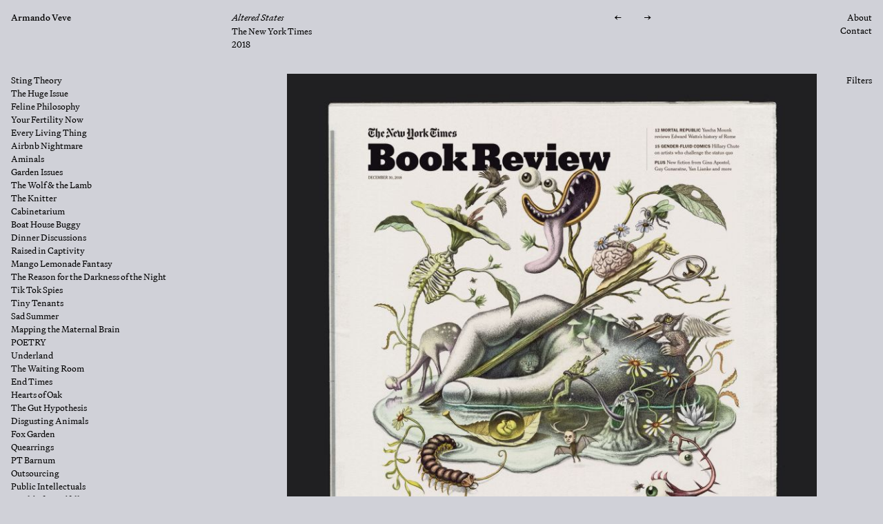

--- FILE ---
content_type: text/html; charset=UTF-8
request_url: https://armandoveve.com/work/altered-states
body_size: 10163
content:
<!doctype html>
<html lang="en" class="no-js" style="background-color: #d0d1d8">
<head>
  <meta charset="UTF-8">
  <meta http-equiv="x-ua-compatible" content="ie=edge">
  <meta name="viewport" content="width=device-width,initial-scale=1.0">
  <title>Armando Veve | Altered States</title>
  <link rel="canonical" href="https://armandoveve.com/work/altered-states">
  <link rel="icon" href="/favicon.ico" type="image/x-icon">
  <meta property="og:site_name" content="Armando Veve">
  <meta property="og:url" content="https://armandoveve.com/work/altered-states">
  <meta property="og:type" content="website">
  <meta property="og:title" content="Altered States">
    <meta name="description" content="The New York Times. 2018." />
  <meta property="og:description" content="The New York Times. 2018.">
      <meta property="og:image"  content="https://armandoveve.com/media/pages/work/altered-states/c2f3036af8-1678478778/alteredstates_02-1200x628-crop.jpg" />
  <meta property="og:image:type" content="image/jpeg">
  <meta property="og:image:width" content="1200">
  <meta property="og:image:height" content="628">
    <link rel="preload" href="/assets/fonts/martina-plantijn-italic.woff2" as="font" type="font/woff2" crossorigin>
  <link rel="preload" href="/assets/fonts/martina-plantijn-light-italic.woff2" as="font" type="font/woff2" crossorigin>
  <link rel="preload" href="/assets/fonts/martina-plantijn-light.woff2" as="font" type="font/woff2" crossorigin>
  <link rel="preload" href="/assets/fonts/martina-plantijn-medium-italic.woff2" as="font" type="font/woff2" crossorigin>
  <link rel="preload" href="/assets/fonts/martina-plantijn-medium.woff2" as="font" type="font/woff2" crossorigin>
  <link rel="preload" href="/assets/fonts/martina-plantijn-regular.woff2" as="font" type="font/woff2" crossorigin>
    <style>
    :root {
      --site-style-link-color: #ff6a00;
      --color-background:  #d0d1d8;
    }
  </style>
    <link href="https://armandoveve.com/assets/css/fonts.202512232324.css" rel="stylesheet">  <link href="https://armandoveve.com/assets/css/variables.202512232324.css" rel="stylesheet">  <link href="https://armandoveve.com/assets/css/global.202512232324.css" rel="stylesheet">  <link href="https://armandoveve.com/assets/css/typography.202512232324.css" rel="stylesheet">  <link href="https://armandoveve.com/assets/css/site-header.202512232324.css" rel="stylesheet">  <link href="https://armandoveve.com/assets/css/site-nav.202512232324.css" rel="stylesheet">  <link href="https://armandoveve.com/assets/css/site-footer.202512232324.css" rel="stylesheet">  <link href="https://armandoveve.com/assets/css/work-index.202512232324.css" rel="stylesheet">  <link href="https://armandoveve.com/assets/css/thumb.202512232324.css" rel="stylesheet">  <link href="https://armandoveve.com/assets/css/filters.202512232324.css" rel="stylesheet">  <link href="https://armandoveve.com/assets/css/figure.202512232324.css" rel="stylesheet">  <link href="https://armandoveve.com/assets/css/image.202512232324.css" rel="stylesheet">    <link href="https://armandoveve.com/assets/css/project-header.202512232324.css" rel="stylesheet">  <link href="https://armandoveve.com/assets/css/project-images.202512232324.css" rel="stylesheet">  <link href="https://armandoveve.com/assets/css/project-nav.202512232324.css" rel="stylesheet">        <script type="text/javascript">
    document.documentElement.classList.replace('no-js', 'js');
  </script>
  <!-- Privacy-friendly analytics by Plausible -->
  <script async src="https://plausible.io/js/pa-q5g-G8PQ1_yheIINliO2O.js"></script>
  <script>
    window.plausible = window.plausible || function(){(plausible.q=plausible.q||[]).push(arguments)};
    plausible.init = plausible.init || function(i){plausible.o = i || {}};
    plausible.init()
  </script>
</head>

<body class="grid template-project">  
  <header id="siteHeader" class="site-header t-menu">
  <nav class="site-header__nav" aria-label="Main menu">
    <ul class="site-header__nav-list">
            <li class="site-header__nav-item site-header__nav-item--home">
        <a href="https://armandoveve.com" class="site-header__nav-link">
          <span class="site-header__nav-link-label">Armando Veve</span>
        </a>
      </li>
    </ul>
  </nav>
</header>
<nav class="site-nav" aria-label="Main menu">
  <ul class="site-nav__list">
        <li class="site-nav__item">
      <a href="https://armandoveve.com/about" class="site-nav__link">
        <span class="site-nav__link-label">About</span>
      </a>
    </li>
        <li class="site-nav__item">
      <a href="https://armandoveve.com/contact" class="site-nav__link">
        <span class="site-nav__link-label">Contact</span>
      </a>
    </li>
              <li class="site-nav__item site-nav__item--placeholder">
        <a href="https://armandoveve.com/login/" noprefetch class="site-nav__link">Login</a>
      </li>
      </ul>
</nav><header class="project-header">
  <div class="project-header__inner">
    <h1 class="project-header__detail t-heading t-heading--project-title">
      Altered States    </h1>

    <div class="project-header__detail">
              <p>The New York Times</p>          </div>

    <div class="project-header__detail">
              <p>2018</p>          </div>
    
    <div class="project-header__arrows">
      <nav class="project-nav">
    <a
    id="prevButton"
    href="https://armandoveve.com/work/the-taste-of-music"
    class="project-nav__button project-nav__button--pagination project-nav__button--prev"
    aria-label="Previous: The Taste of Music"
  >
    <span class="project-nav__button-label">←</span>
  </a>
      <a
    id="nextButton"
    href="https://armandoveve.com/work/a-rakes-progress"
    class="project-nav__button project-nav__button--pagination project-nav__button--next"
    aria-label="Next: A Rake's Progress"
  >
    <span class="project-nav__button-label">→</span>
  </a>
  </nav>    </div>
  </div>
</header><div class="project-images">
  <div class="project-images__inner">
                <div class="project-images__image project-images__image--large">
        <figure class="figure">
  <div class="figure__image-container">
    <div class="image">
  <img
    alt=""
    src="https://armandoveve.com/media/pages/work/altered-states/05ebacf830-1678478779/veve_alteredstates_01-20x-blur2-q70.webp"
    class="image__placeholder"
    aria-hidden="true"  >
  <img
    alt=""
    src="https://armandoveve.com/media/pages/work/altered-states/05ebacf830-1678478779/veve_alteredstates_01-1200x.jpg"
    class="image__main"
    loading="eager"
    srcset="https://armandoveve.com/media/pages/work/altered-states/05ebacf830-1678478779/veve_alteredstates_01-20x-q80.webp 20w, https://armandoveve.com/media/pages/work/altered-states/05ebacf830-1678478779/veve_alteredstates_01-200x-q80.jpg 200w, https://armandoveve.com/media/pages/work/altered-states/05ebacf830-1678478779/veve_alteredstates_01-400x-q80.jpg 400w, https://armandoveve.com/media/pages/work/altered-states/05ebacf830-1678478779/veve_alteredstates_01-600x-q80.jpg 600w, https://armandoveve.com/media/pages/work/altered-states/05ebacf830-1678478779/veve_alteredstates_01-800x-q80.jpg 800w, https://armandoveve.com/media/pages/work/altered-states/05ebacf830-1678478779/veve_alteredstates_01-1200x-q80.jpg 1200w, https://armandoveve.com/media/pages/work/altered-states/05ebacf830-1678478779/veve_alteredstates_01-1400x-q80.jpg 1400w, https://armandoveve.com/media/pages/work/altered-states/05ebacf830-1678478779/veve_alteredstates_01-1800x-q80.jpg 1800w, https://armandoveve.com/media/pages/work/altered-states/05ebacf830-1678478779/veve_alteredstates_01-2100x-q80.jpg 2100w"
    sizes="(max-width: 1024px) 100vw, 60vw"  >
</div>
  </div>
  </figure>
      </div>
                <div class="project-images__image project-images__image--large">
        <figure class="figure">
  <div class="figure__image-container">
    <div class="image">
  <img
    alt=""
    src="https://armandoveve.com/media/pages/work/altered-states/c2f3036af8-1678478778/alteredstates_02-20x-blur2-q70.webp"
    class="image__placeholder"
    aria-hidden="true"  >
  <img
    alt=""
    src="https://armandoveve.com/media/pages/work/altered-states/c2f3036af8-1678478778/alteredstates_02-1200x.jpg"
    class="image__main"
    loading="lazy"
    srcset="https://armandoveve.com/media/pages/work/altered-states/c2f3036af8-1678478778/alteredstates_02-20x-q80.webp 20w, https://armandoveve.com/media/pages/work/altered-states/c2f3036af8-1678478778/alteredstates_02-200x-q80.jpg 200w, https://armandoveve.com/media/pages/work/altered-states/c2f3036af8-1678478778/alteredstates_02-400x-q80.jpg 400w, https://armandoveve.com/media/pages/work/altered-states/c2f3036af8-1678478778/alteredstates_02-600x-q80.jpg 600w, https://armandoveve.com/media/pages/work/altered-states/c2f3036af8-1678478778/alteredstates_02-800x-q80.jpg 800w, https://armandoveve.com/media/pages/work/altered-states/c2f3036af8-1678478778/alteredstates_02-1200x-q80.jpg 1200w, https://armandoveve.com/media/pages/work/altered-states/c2f3036af8-1678478778/alteredstates_02-1400x-q80.jpg 1400w, https://armandoveve.com/media/pages/work/altered-states/c2f3036af8-1678478778/alteredstates_02-1800x-q80.jpg 1800w, https://armandoveve.com/media/pages/work/altered-states/c2f3036af8-1678478778/alteredstates_02-2100x-q80.jpg 2100w"
    sizes="(max-width: 1024px) 100vw, 60vw"  >
</div>
  </div>
  </figure>
      </div>
                <div class="project-images__image project-images__image--large">
        <figure class="figure">
  <div class="figure__image-container">
    <div class="image">
  <img
    alt=""
    src="https://armandoveve.com/media/pages/work/altered-states/ac77d5a729-1678478782/veve_alteredstates_03-20x-blur2-q70.webp"
    class="image__placeholder"
    aria-hidden="true"  >
  <img
    alt=""
    src="https://armandoveve.com/media/pages/work/altered-states/ac77d5a729-1678478782/veve_alteredstates_03-1200x.jpg"
    class="image__main"
    loading="lazy"
    srcset="https://armandoveve.com/media/pages/work/altered-states/ac77d5a729-1678478782/veve_alteredstates_03-20x-q80.webp 20w, https://armandoveve.com/media/pages/work/altered-states/ac77d5a729-1678478782/veve_alteredstates_03-200x-q80.jpg 200w, https://armandoveve.com/media/pages/work/altered-states/ac77d5a729-1678478782/veve_alteredstates_03-400x-q80.jpg 400w, https://armandoveve.com/media/pages/work/altered-states/ac77d5a729-1678478782/veve_alteredstates_03-600x-q80.jpg 600w, https://armandoveve.com/media/pages/work/altered-states/ac77d5a729-1678478782/veve_alteredstates_03-800x-q80.jpg 800w, https://armandoveve.com/media/pages/work/altered-states/ac77d5a729-1678478782/veve_alteredstates_03-1200x-q80.jpg 1200w, https://armandoveve.com/media/pages/work/altered-states/ac77d5a729-1678478782/veve_alteredstates_03-1400x-q80.jpg 1400w, https://armandoveve.com/media/pages/work/altered-states/ac77d5a729-1678478782/veve_alteredstates_03-1800x-q80.jpg 1800w, https://armandoveve.com/media/pages/work/altered-states/ac77d5a729-1678478782/veve_alteredstates_03-2100x-q80.jpg 2100w"
    sizes="(max-width: 1024px) 100vw, 60vw"  >
</div>
  </div>
  </figure>
      </div>
                <div class="project-images__image project-images__image--large">
        <figure class="figure">
  <div class="figure__image-container">
    <div class="image">
  <img
    alt=""
    src="https://armandoveve.com/media/pages/work/altered-states/4761583d27-1678478780/veve_alteredstates_04-20x-blur2-q70.webp"
    class="image__placeholder"
    aria-hidden="true"  >
  <img
    alt=""
    src="https://armandoveve.com/media/pages/work/altered-states/4761583d27-1678478780/veve_alteredstates_04-1200x.jpg"
    class="image__main"
    loading="lazy"
    srcset="https://armandoveve.com/media/pages/work/altered-states/4761583d27-1678478780/veve_alteredstates_04-20x-q80.webp 20w, https://armandoveve.com/media/pages/work/altered-states/4761583d27-1678478780/veve_alteredstates_04-200x-q80.jpg 200w, https://armandoveve.com/media/pages/work/altered-states/4761583d27-1678478780/veve_alteredstates_04-400x-q80.jpg 400w, https://armandoveve.com/media/pages/work/altered-states/4761583d27-1678478780/veve_alteredstates_04-600x-q80.jpg 600w, https://armandoveve.com/media/pages/work/altered-states/4761583d27-1678478780/veve_alteredstates_04-800x-q80.jpg 800w, https://armandoveve.com/media/pages/work/altered-states/4761583d27-1678478780/veve_alteredstates_04-1200x-q80.jpg 1200w, https://armandoveve.com/media/pages/work/altered-states/4761583d27-1678478780/veve_alteredstates_04-1400x-q80.jpg 1400w, https://armandoveve.com/media/pages/work/altered-states/4761583d27-1678478780/veve_alteredstates_04-1800x-q80.jpg 1800w, https://armandoveve.com/media/pages/work/altered-states/4761583d27-1678478780/veve_alteredstates_04-2100x-q80.jpg 2100w"
    sizes="(max-width: 1024px) 100vw, 60vw"  >
</div>
  </div>
  </figure>
      </div>
      </div>

  </div>

<script>
// Makes the description the same width as the image above it
(function() {
  const images = document.querySelectorAll('.project-images__image');
  const description = document.querySelector('.project-images__description');
  if (!images.length || !description) return;

  const lastImage = images[images.length - 1].querySelector('.image__main');
  if (!lastImage) return;

  const setWidth = () => description.style.width = lastImage.offsetWidth + 'px';

  if (lastImage.complete && lastImage.naturalWidth > 0) {
    setWidth();
  } else {
    lastImage.addEventListener('load', setWidth);
  }

  window.addEventListener('resize', setWidth);
})();
</script>

  <nav id="workIndex" class="work-index">
  <ul class="work-index__list">
        <li class="work-index__list-item">
      <a
        href="https://armandoveve.com/work/sting-theory"
        id="sting-theory"
        class="work-index__card"
      >
        <div class="work-index__thumb-container">
          <div class="work-index__thumb-wrapper">
            <div class="thumb">
  <div class="image image--portrait">
  <img
    alt=""
    src=""
    class="image__placeholder"
    aria-hidden="true" data-defer-src="https://armandoveve.com/media/pages/work/sting-theory/ba79d0fb23-1766163236/veve_stingtheory_copyright2025_web-20x-blur2-q70.webp"  >
  <img
    alt=""
    src="https://armandoveve.com/media/pages/work/sting-theory/ba79d0fb23-1766163236/veve_stingtheory_copyright2025_web-1200x-q70.webp"
    class="image__main"
    loading="lazy"
    srcset="https://armandoveve.com/media/pages/work/sting-theory/ba79d0fb23-1766163236/veve_stingtheory_copyright2025_web-200x-q70.webp 200w, https://armandoveve.com/media/pages/work/sting-theory/ba79d0fb23-1766163236/veve_stingtheory_copyright2025_web-400x-q70.webp 400w, https://armandoveve.com/media/pages/work/sting-theory/ba79d0fb23-1766163236/veve_stingtheory_copyright2025_web-600x-q70.webp 600w, https://armandoveve.com/media/pages/work/sting-theory/ba79d0fb23-1766163236/veve_stingtheory_copyright2025_web-800x-q70.webp 800w, https://armandoveve.com/media/pages/work/sting-theory/ba79d0fb23-1766163236/veve_stingtheory_copyright2025_web-1200x-q70.webp 1200w"
    sizes="(orientation: portrait) and (max-width: 2400px) 50vw, (orientation: landscape) and (max-height: 2400px) 50vh, 1200px" data-defer-loading="eager"  >
</div>
</div>
          </div>
        </div>
        <span class="work-index__card-title">Sting Theory</span>
      </a>
    </li>
        <li class="work-index__list-item">
      <a
        href="https://armandoveve.com/work/the-huge-issue"
        id="the-huge-issue"
        class="work-index__card"
      >
        <div class="work-index__thumb-container">
          <div class="work-index__thumb-wrapper">
            <div class="thumb">
  <div class="image">
  <img
    alt=""
    src=""
    class="image__placeholder"
    aria-hidden="true" data-defer-src="https://armandoveve.com/media/pages/work/the-huge-issue/6b45e6646d-1748441869/veve_coverwrap_web_copyright2025-20x-blur2-q70.webp"  >
  <img
    alt=""
    src="https://armandoveve.com/media/pages/work/the-huge-issue/6b45e6646d-1748441869/veve_coverwrap_web_copyright2025-1200x-q70.webp"
    class="image__main"
    loading="lazy"
    srcset="https://armandoveve.com/media/pages/work/the-huge-issue/6b45e6646d-1748441869/veve_coverwrap_web_copyright2025-200x-q70.webp 200w, https://armandoveve.com/media/pages/work/the-huge-issue/6b45e6646d-1748441869/veve_coverwrap_web_copyright2025-400x-q70.webp 400w, https://armandoveve.com/media/pages/work/the-huge-issue/6b45e6646d-1748441869/veve_coverwrap_web_copyright2025-600x-q70.webp 600w, https://armandoveve.com/media/pages/work/the-huge-issue/6b45e6646d-1748441869/veve_coverwrap_web_copyright2025-800x-q70.webp 800w, https://armandoveve.com/media/pages/work/the-huge-issue/6b45e6646d-1748441869/veve_coverwrap_web_copyright2025-1200x-q70.webp 1200w"
    sizes="(orientation: portrait) and (max-width: 2400px) 50vw, (orientation: landscape) and (max-height: 2400px) 50vh, 1200px" data-defer-loading="eager"  >
</div>
</div>
          </div>
        </div>
        <span class="work-index__card-title">The Huge Issue</span>
      </a>
    </li>
        <li class="work-index__list-item">
      <a
        href="https://armandoveve.com/work/cats-and-the-meaning-of-life"
        id="cats-and-the-meaning-of-life"
        class="work-index__card"
      >
        <div class="work-index__thumb-container">
          <div class="work-index__thumb-wrapper">
            <div class="thumb">
  <div class="image image--portrait">
  <img
    alt=""
    src=""
    class="image__placeholder"
    aria-hidden="true" data-defer-src="https://armandoveve.com/media/pages/work/cats-and-the-meaning-of-life/236bd2f61b-1678478747/armandoveve_felinephilosophy-20x-blur2-q70.webp"  >
  <img
    alt=""
    src="https://armandoveve.com/media/pages/work/cats-and-the-meaning-of-life/236bd2f61b-1678478747/armandoveve_felinephilosophy-1200x-q70.webp"
    class="image__main"
    loading="lazy"
    srcset="https://armandoveve.com/media/pages/work/cats-and-the-meaning-of-life/236bd2f61b-1678478747/armandoveve_felinephilosophy-200x-q70.webp 200w, https://armandoveve.com/media/pages/work/cats-and-the-meaning-of-life/236bd2f61b-1678478747/armandoveve_felinephilosophy-400x-q70.webp 400w, https://armandoveve.com/media/pages/work/cats-and-the-meaning-of-life/236bd2f61b-1678478747/armandoveve_felinephilosophy-600x-q70.webp 600w, https://armandoveve.com/media/pages/work/cats-and-the-meaning-of-life/236bd2f61b-1678478747/armandoveve_felinephilosophy-800x-q70.webp 800w, https://armandoveve.com/media/pages/work/cats-and-the-meaning-of-life/236bd2f61b-1678478747/armandoveve_felinephilosophy-1200x-q70.webp 1200w"
    sizes="(orientation: portrait) and (max-width: 2400px) 50vw, (orientation: landscape) and (max-height: 2400px) 50vh, 1200px" data-defer-loading="eager"  >
</div>
</div>
          </div>
        </div>
        <span class="work-index__card-title">Feline Philosophy</span>
      </a>
    </li>
        <li class="work-index__list-item">
      <a
        href="https://armandoveve.com/work/your-fertility-now"
        id="your-fertility-now"
        class="work-index__card"
      >
        <div class="work-index__thumb-container">
          <div class="work-index__thumb-wrapper">
            <div class="thumb">
  <div class="image image--portrait">
  <img
    alt=""
    src=""
    class="image__placeholder"
    aria-hidden="true" data-defer-src="https://armandoveve.com/media/pages/work/your-fertility-now/ec9bb742df-1678478750/veve_falopianusbotanicus_web08-20x-blur2-q70.webp"  >
  <img
    alt=""
    src="https://armandoveve.com/media/pages/work/your-fertility-now/ec9bb742df-1678478750/veve_falopianusbotanicus_web08-1200x-q70.webp"
    class="image__main"
    loading="lazy"
    srcset="https://armandoveve.com/media/pages/work/your-fertility-now/ec9bb742df-1678478750/veve_falopianusbotanicus_web08-200x-q70.webp 200w, https://armandoveve.com/media/pages/work/your-fertility-now/ec9bb742df-1678478750/veve_falopianusbotanicus_web08-400x-q70.webp 400w, https://armandoveve.com/media/pages/work/your-fertility-now/ec9bb742df-1678478750/veve_falopianusbotanicus_web08-600x-q70.webp 600w, https://armandoveve.com/media/pages/work/your-fertility-now/ec9bb742df-1678478750/veve_falopianusbotanicus_web08-800x-q70.webp 800w, https://armandoveve.com/media/pages/work/your-fertility-now/ec9bb742df-1678478750/veve_falopianusbotanicus_web08-1200x-q70.webp 1200w"
    sizes="(orientation: portrait) and (max-width: 2400px) 50vw, (orientation: landscape) and (max-height: 2400px) 50vh, 1200px" data-defer-loading="eager"  >
</div>
</div>
          </div>
        </div>
        <span class="work-index__card-title">Your Fertility Now</span>
      </a>
    </li>
        <li class="work-index__list-item">
      <a
        href="https://armandoveve.com/work/every-living-thing"
        id="every-living-thing"
        class="work-index__card"
      >
        <div class="work-index__thumb-container">
          <div class="work-index__thumb-wrapper">
            <div class="thumb">
  <div class="image image--portrait">
  <img
    alt=""
    src=""
    class="image__placeholder"
    aria-hidden="true" data-defer-src="https://armandoveve.com/media/pages/work/every-living-thing/c151350a28-1766164008/veve_everylivingthing_copyright2025_web-20x-blur2-q70.webp"  >
  <img
    alt=""
    src="https://armandoveve.com/media/pages/work/every-living-thing/c151350a28-1766164008/veve_everylivingthing_copyright2025_web-1200x-q70.webp"
    class="image__main"
    loading="lazy"
    srcset="https://armandoveve.com/media/pages/work/every-living-thing/c151350a28-1766164008/veve_everylivingthing_copyright2025_web-200x-q70.webp 200w, https://armandoveve.com/media/pages/work/every-living-thing/c151350a28-1766164008/veve_everylivingthing_copyright2025_web-400x-q70.webp 400w, https://armandoveve.com/media/pages/work/every-living-thing/c151350a28-1766164008/veve_everylivingthing_copyright2025_web-600x-q70.webp 600w, https://armandoveve.com/media/pages/work/every-living-thing/c151350a28-1766164008/veve_everylivingthing_copyright2025_web-800x-q70.webp 800w, https://armandoveve.com/media/pages/work/every-living-thing/c151350a28-1766164008/veve_everylivingthing_copyright2025_web-1200x-q70.webp 1200w"
    sizes="(orientation: portrait) and (max-width: 2400px) 50vw, (orientation: landscape) and (max-height: 2400px) 50vh, 1200px" data-defer-loading="eager"  >
</div>
</div>
          </div>
        </div>
        <span class="work-index__card-title">Every Living Thing</span>
      </a>
    </li>
        <li class="work-index__list-item">
      <a
        href="https://armandoveve.com/work/airbnb-nightmare"
        id="airbnb-nightmare"
        class="work-index__card"
      >
        <div class="work-index__thumb-container">
          <div class="work-index__thumb-wrapper">
            <div class="thumb">
  <div class="image">
  <img
    alt=""
    src=""
    class="image__placeholder"
    aria-hidden="true" data-defer-src="https://armandoveve.com/media/pages/work/airbnb-nightmare/19dd84f78b-1751581878/2023_veve_airbnbnightmare_tearsheet3-20x-blur2-q70.webp"  >
  <img
    alt=""
    src="https://armandoveve.com/media/pages/work/airbnb-nightmare/19dd84f78b-1751581878/2023_veve_airbnbnightmare_tearsheet3-1200x-q70.webp"
    class="image__main"
    loading="lazy"
    srcset="https://armandoveve.com/media/pages/work/airbnb-nightmare/19dd84f78b-1751581878/2023_veve_airbnbnightmare_tearsheet3-200x-q70.webp 200w, https://armandoveve.com/media/pages/work/airbnb-nightmare/19dd84f78b-1751581878/2023_veve_airbnbnightmare_tearsheet3-400x-q70.webp 400w, https://armandoveve.com/media/pages/work/airbnb-nightmare/19dd84f78b-1751581878/2023_veve_airbnbnightmare_tearsheet3-600x-q70.webp 600w, https://armandoveve.com/media/pages/work/airbnb-nightmare/19dd84f78b-1751581878/2023_veve_airbnbnightmare_tearsheet3-800x-q70.webp 800w, https://armandoveve.com/media/pages/work/airbnb-nightmare/19dd84f78b-1751581878/2023_veve_airbnbnightmare_tearsheet3-1200x-q70.webp 1200w"
    sizes="(orientation: portrait) and (max-width: 2400px) 50vw, (orientation: landscape) and (max-height: 2400px) 50vh, 1200px" data-defer-loading="eager"  >
</div>
</div>
          </div>
        </div>
        <span class="work-index__card-title">Airbnb Nightmare</span>
      </a>
    </li>
        <li class="work-index__list-item">
      <a
        href="https://armandoveve.com/work/aminals"
        id="aminals"
        class="work-index__card"
      >
        <div class="work-index__thumb-container">
          <div class="work-index__thumb-wrapper">
            <div class="thumb">
  <div class="image">
  <img
    alt=""
    src=""
    class="image__placeholder"
    aria-hidden="true" data-defer-src="https://armandoveve.com/media/pages/work/aminals/932404c7bb-1742567926/veve_storm_copyright2023-20x-blur2-q70.webp"  >
  <img
    alt=""
    src="https://armandoveve.com/media/pages/work/aminals/932404c7bb-1742567926/veve_storm_copyright2023-1200x-q70.webp"
    class="image__main"
    loading="lazy"
    srcset="https://armandoveve.com/media/pages/work/aminals/932404c7bb-1742567926/veve_storm_copyright2023-200x-q70.webp 200w, https://armandoveve.com/media/pages/work/aminals/932404c7bb-1742567926/veve_storm_copyright2023-400x-q70.webp 400w, https://armandoveve.com/media/pages/work/aminals/932404c7bb-1742567926/veve_storm_copyright2023-600x-q70.webp 600w, https://armandoveve.com/media/pages/work/aminals/932404c7bb-1742567926/veve_storm_copyright2023-800x-q70.webp 800w, https://armandoveve.com/media/pages/work/aminals/932404c7bb-1742567926/veve_storm_copyright2023-1200x-q70.webp 1200w"
    sizes="(orientation: portrait) and (max-width: 2400px) 50vw, (orientation: landscape) and (max-height: 2400px) 50vh, 1200px" data-defer-loading="eager"  >
</div>
</div>
          </div>
        </div>
        <span class="work-index__card-title">Aminals</span>
      </a>
    </li>
        <li class="work-index__list-item">
      <a
        href="https://armandoveve.com/work/garden-issues"
        id="garden-issues"
        class="work-index__card"
      >
        <div class="work-index__thumb-container">
          <div class="work-index__thumb-wrapper">
            <div class="thumb">
  <div class="image image--portrait">
  <img
    alt=""
    src=""
    class="image__placeholder"
    aria-hidden="true" data-defer-src="https://armandoveve.com/media/pages/work/garden-issues/d25b07ec58-1742572040/veve_gardenissues_lettuce_copyright2023-20x-blur2-q70.webp"  >
  <img
    alt=""
    src="https://armandoveve.com/media/pages/work/garden-issues/d25b07ec58-1742572040/veve_gardenissues_lettuce_copyright2023-1200x-q70.webp"
    class="image__main"
    loading="lazy"
    srcset="https://armandoveve.com/media/pages/work/garden-issues/d25b07ec58-1742572040/veve_gardenissues_lettuce_copyright2023-200x-q70.webp 200w, https://armandoveve.com/media/pages/work/garden-issues/d25b07ec58-1742572040/veve_gardenissues_lettuce_copyright2023-400x-q70.webp 400w, https://armandoveve.com/media/pages/work/garden-issues/d25b07ec58-1742572040/veve_gardenissues_lettuce_copyright2023-600x-q70.webp 600w, https://armandoveve.com/media/pages/work/garden-issues/d25b07ec58-1742572040/veve_gardenissues_lettuce_copyright2023-800x-q70.webp 800w, https://armandoveve.com/media/pages/work/garden-issues/d25b07ec58-1742572040/veve_gardenissues_lettuce_copyright2023-1200x-q70.webp 1200w"
    sizes="(orientation: portrait) and (max-width: 2400px) 50vw, (orientation: landscape) and (max-height: 2400px) 50vh, 1200px" data-defer-loading="eager"  >
</div>
</div>
          </div>
        </div>
        <span class="work-index__card-title">Garden Issues</span>
      </a>
    </li>
        <li class="work-index__list-item">
      <a
        href="https://armandoveve.com/work/the-wolf-the-lamb"
        id="the-wolf-the-lamb"
        class="work-index__card"
      >
        <div class="work-index__thumb-container">
          <div class="work-index__thumb-wrapper">
            <div class="thumb">
  <div class="image image--portrait">
  <img
    alt=""
    src=""
    class="image__placeholder"
    aria-hidden="true" data-defer-src="https://armandoveve.com/media/pages/work/the-wolf-the-lamb/bb1835dbca-1766164717/veve_wolfandlamb_copyright2021-20x-blur2-q70.webp"  >
  <img
    alt=""
    src="https://armandoveve.com/media/pages/work/the-wolf-the-lamb/bb1835dbca-1766164717/veve_wolfandlamb_copyright2021-1200x-q70.webp"
    class="image__main"
    loading="lazy"
    srcset="https://armandoveve.com/media/pages/work/the-wolf-the-lamb/bb1835dbca-1766164717/veve_wolfandlamb_copyright2021-200x-q70.webp 200w, https://armandoveve.com/media/pages/work/the-wolf-the-lamb/bb1835dbca-1766164717/veve_wolfandlamb_copyright2021-400x-q70.webp 400w, https://armandoveve.com/media/pages/work/the-wolf-the-lamb/bb1835dbca-1766164717/veve_wolfandlamb_copyright2021-600x-q70.webp 600w, https://armandoveve.com/media/pages/work/the-wolf-the-lamb/bb1835dbca-1766164717/veve_wolfandlamb_copyright2021-800x-q70.webp 800w, https://armandoveve.com/media/pages/work/the-wolf-the-lamb/bb1835dbca-1766164717/veve_wolfandlamb_copyright2021-1200x-q70.webp 1200w"
    sizes="(orientation: portrait) and (max-width: 2400px) 50vw, (orientation: landscape) and (max-height: 2400px) 50vh, 1200px" data-defer-loading="eager"  >
</div>
</div>
          </div>
        </div>
        <span class="work-index__card-title">The Wolf & the Lamb</span>
      </a>
    </li>
        <li class="work-index__list-item">
      <a
        href="https://armandoveve.com/work/the-knitter"
        id="the-knitter"
        class="work-index__card"
      >
        <div class="work-index__thumb-container">
          <div class="work-index__thumb-wrapper">
            <div class="thumb">
  <div class="image image--portrait">
  <img
    alt=""
    src=""
    class="image__placeholder"
    aria-hidden="true" data-defer-src="https://armandoveve.com/media/pages/work/the-knitter/842b93618e-1678478752/veve_theknitter_3600-20x-blur2-q70.webp"  >
  <img
    alt=""
    src="https://armandoveve.com/media/pages/work/the-knitter/842b93618e-1678478752/veve_theknitter_3600-1200x-q70.webp"
    class="image__main"
    loading="lazy"
    srcset="https://armandoveve.com/media/pages/work/the-knitter/842b93618e-1678478752/veve_theknitter_3600-200x-q70.webp 200w, https://armandoveve.com/media/pages/work/the-knitter/842b93618e-1678478752/veve_theknitter_3600-400x-q70.webp 400w, https://armandoveve.com/media/pages/work/the-knitter/842b93618e-1678478752/veve_theknitter_3600-600x-q70.webp 600w, https://armandoveve.com/media/pages/work/the-knitter/842b93618e-1678478752/veve_theknitter_3600-800x-q70.webp 800w, https://armandoveve.com/media/pages/work/the-knitter/842b93618e-1678478752/veve_theknitter_3600-1200x-q70.webp 1200w"
    sizes="(orientation: portrait) and (max-width: 2400px) 50vw, (orientation: landscape) and (max-height: 2400px) 50vh, 1200px" data-defer-loading="eager"  >
</div>
</div>
          </div>
        </div>
        <span class="work-index__card-title">The Knitter</span>
      </a>
    </li>
        <li class="work-index__list-item">
      <a
        href="https://armandoveve.com/work/cabinetarium"
        id="cabinetarium"
        class="work-index__card"
      >
        <div class="work-index__thumb-container">
          <div class="work-index__thumb-wrapper">
            <div class="thumb">
  <div class="image image--portrait">
  <img
    alt=""
    src=""
    class="image__placeholder"
    aria-hidden="true" data-defer-src="https://armandoveve.com/media/pages/work/cabinetarium/107bb4f7c0-1748375289/veve_artofplay_3x3_web-20x-blur2-q70.webp"  >
  <img
    alt=""
    src="https://armandoveve.com/media/pages/work/cabinetarium/107bb4f7c0-1748375289/veve_artofplay_3x3_web-1200x-q70.webp"
    class="image__main"
    loading="lazy"
    srcset="https://armandoveve.com/media/pages/work/cabinetarium/107bb4f7c0-1748375289/veve_artofplay_3x3_web-200x-q70.webp 200w, https://armandoveve.com/media/pages/work/cabinetarium/107bb4f7c0-1748375289/veve_artofplay_3x3_web-400x-q70.webp 400w, https://armandoveve.com/media/pages/work/cabinetarium/107bb4f7c0-1748375289/veve_artofplay_3x3_web-600x-q70.webp 600w, https://armandoveve.com/media/pages/work/cabinetarium/107bb4f7c0-1748375289/veve_artofplay_3x3_web-800x-q70.webp 800w, https://armandoveve.com/media/pages/work/cabinetarium/107bb4f7c0-1748375289/veve_artofplay_3x3_web-1200x-q70.webp 1200w"
    sizes="(orientation: portrait) and (max-width: 2400px) 50vw, (orientation: landscape) and (max-height: 2400px) 50vh, 1200px" data-defer-loading="eager"  >
</div>
</div>
          </div>
        </div>
        <span class="work-index__card-title">Cabinetarium</span>
      </a>
    </li>
        <li class="work-index__list-item">
      <a
        href="https://armandoveve.com/work/boat-house-buggy"
        id="boat-house-buggy"
        class="work-index__card"
      >
        <div class="work-index__thumb-container">
          <div class="work-index__thumb-wrapper">
            <div class="thumb">
  <div class="image">
  <img
    alt=""
    src=""
    class="image__placeholder"
    aria-hidden="true" data-defer-src="https://armandoveve.com/media/pages/work/boat-house-buggy/436c271911-1756677982/veve_bhb_portjervis_dsf0688_lowres-20x-blur2-q70.webp"  >
  <img
    alt=""
    src="https://armandoveve.com/media/pages/work/boat-house-buggy/436c271911-1756677982/veve_bhb_portjervis_dsf0688_lowres-1200x-q70.webp"
    class="image__main"
    loading="lazy"
    srcset="https://armandoveve.com/media/pages/work/boat-house-buggy/436c271911-1756677982/veve_bhb_portjervis_dsf0688_lowres-200x-q70.webp 200w, https://armandoveve.com/media/pages/work/boat-house-buggy/436c271911-1756677982/veve_bhb_portjervis_dsf0688_lowres-400x-q70.webp 400w, https://armandoveve.com/media/pages/work/boat-house-buggy/436c271911-1756677982/veve_bhb_portjervis_dsf0688_lowres-600x-q70.webp 600w, https://armandoveve.com/media/pages/work/boat-house-buggy/436c271911-1756677982/veve_bhb_portjervis_dsf0688_lowres-800x-q70.webp 800w, https://armandoveve.com/media/pages/work/boat-house-buggy/436c271911-1756677982/veve_bhb_portjervis_dsf0688_lowres-1200x-q70.webp 1200w"
    sizes="(orientation: portrait) and (max-width: 2400px) 50vw, (orientation: landscape) and (max-height: 2400px) 50vh, 1200px" data-defer-loading="eager"  >
</div>
</div>
          </div>
        </div>
        <span class="work-index__card-title">Boat House Buggy</span>
      </a>
    </li>
        <li class="work-index__list-item">
      <a
        href="https://armandoveve.com/work/dinner-discussions"
        id="dinner-discussions"
        class="work-index__card"
      >
        <div class="work-index__thumb-container">
          <div class="work-index__thumb-wrapper">
            <div class="thumb">
  <div class="image">
  <img
    alt=""
    src=""
    class="image__placeholder"
    aria-hidden="true" data-defer-src="https://armandoveve.com/media/pages/work/dinner-discussions/a24696e62c-1767891370/veve_religionandpolitics_3000px-20x-blur2-q70.webp"  >
  <img
    alt=""
    src="https://armandoveve.com/media/pages/work/dinner-discussions/a24696e62c-1767891370/veve_religionandpolitics_3000px-1200x-q70.webp"
    class="image__main"
    loading="lazy"
    srcset="https://armandoveve.com/media/pages/work/dinner-discussions/a24696e62c-1767891370/veve_religionandpolitics_3000px-200x-q70.webp 200w, https://armandoveve.com/media/pages/work/dinner-discussions/a24696e62c-1767891370/veve_religionandpolitics_3000px-400x-q70.webp 400w, https://armandoveve.com/media/pages/work/dinner-discussions/a24696e62c-1767891370/veve_religionandpolitics_3000px-600x-q70.webp 600w, https://armandoveve.com/media/pages/work/dinner-discussions/a24696e62c-1767891370/veve_religionandpolitics_3000px-800x-q70.webp 800w, https://armandoveve.com/media/pages/work/dinner-discussions/a24696e62c-1767891370/veve_religionandpolitics_3000px-1200x-q70.webp 1200w"
    sizes="(orientation: portrait) and (max-width: 2400px) 50vw, (orientation: landscape) and (max-height: 2400px) 50vh, 1200px" data-defer-loading="eager"  >
</div>
</div>
          </div>
        </div>
        <span class="work-index__card-title">Dinner Discussions</span>
      </a>
    </li>
        <li class="work-index__list-item">
      <a
        href="https://armandoveve.com/work/raised-in-captivity"
        id="raised-in-captivity"
        class="work-index__card"
      >
        <div class="work-index__thumb-container">
          <div class="work-index__thumb-wrapper">
            <div class="thumb">
  <div class="image image--portrait">
  <img
    alt=""
    src=""
    class="image__placeholder"
    aria-hidden="true" data-defer-src="https://armandoveve.com/media/pages/work/raised-in-captivity/a74f4f4d09-1678478751/veve_klosterman_3600-20x-blur2-q70.webp"  >
  <img
    alt=""
    src="https://armandoveve.com/media/pages/work/raised-in-captivity/a74f4f4d09-1678478751/veve_klosterman_3600-1200x-q70.webp"
    class="image__main"
    loading="lazy"
    srcset="https://armandoveve.com/media/pages/work/raised-in-captivity/a74f4f4d09-1678478751/veve_klosterman_3600-200x-q70.webp 200w, https://armandoveve.com/media/pages/work/raised-in-captivity/a74f4f4d09-1678478751/veve_klosterman_3600-400x-q70.webp 400w, https://armandoveve.com/media/pages/work/raised-in-captivity/a74f4f4d09-1678478751/veve_klosterman_3600-600x-q70.webp 600w, https://armandoveve.com/media/pages/work/raised-in-captivity/a74f4f4d09-1678478751/veve_klosterman_3600-800x-q70.webp 800w, https://armandoveve.com/media/pages/work/raised-in-captivity/a74f4f4d09-1678478751/veve_klosterman_3600-1200x-q70.webp 1200w"
    sizes="(orientation: portrait) and (max-width: 2400px) 50vw, (orientation: landscape) and (max-height: 2400px) 50vh, 1200px" data-defer-loading="eager"  >
</div>
</div>
          </div>
        </div>
        <span class="work-index__card-title">Raised in Captivity</span>
      </a>
    </li>
        <li class="work-index__list-item">
      <a
        href="https://armandoveve.com/work/mango-lemonade-fantasy"
        id="mango-lemonade-fantasy"
        class="work-index__card"
      >
        <div class="work-index__thumb-container">
          <div class="work-index__thumb-wrapper">
            <div class="thumb">
  <div class="image image--portrait">
  <img
    alt=""
    src=""
    class="image__placeholder"
    aria-hidden="true" data-defer-src="https://armandoveve.com/media/pages/work/mango-lemonade-fantasy/3b46277e3b-1678478757/armandoveve_mangolemonadefantasy_copyright2020-20x-blur2-q70.webp"  >
  <img
    alt=""
    src="https://armandoveve.com/media/pages/work/mango-lemonade-fantasy/3b46277e3b-1678478757/armandoveve_mangolemonadefantasy_copyright2020-1200x-q70.webp"
    class="image__main"
    loading="lazy"
    srcset="https://armandoveve.com/media/pages/work/mango-lemonade-fantasy/3b46277e3b-1678478757/armandoveve_mangolemonadefantasy_copyright2020-200x-q70.webp 200w, https://armandoveve.com/media/pages/work/mango-lemonade-fantasy/3b46277e3b-1678478757/armandoveve_mangolemonadefantasy_copyright2020-400x-q70.webp 400w, https://armandoveve.com/media/pages/work/mango-lemonade-fantasy/3b46277e3b-1678478757/armandoveve_mangolemonadefantasy_copyright2020-600x-q70.webp 600w, https://armandoveve.com/media/pages/work/mango-lemonade-fantasy/3b46277e3b-1678478757/armandoveve_mangolemonadefantasy_copyright2020-800x-q70.webp 800w, https://armandoveve.com/media/pages/work/mango-lemonade-fantasy/3b46277e3b-1678478757/armandoveve_mangolemonadefantasy_copyright2020-1200x-q70.webp 1200w"
    sizes="(orientation: portrait) and (max-width: 2400px) 50vw, (orientation: landscape) and (max-height: 2400px) 50vh, 1200px" data-defer-loading="eager"  >
</div>
</div>
          </div>
        </div>
        <span class="work-index__card-title">Mango Lemonade Fantasy</span>
      </a>
    </li>
        <li class="work-index__list-item">
      <a
        href="https://armandoveve.com/work/treschonpoe"
        id="treschonpoe"
        class="work-index__card"
      >
        <div class="work-index__thumb-container">
          <div class="work-index__thumb-wrapper">
            <div class="thumb">
  <div class="image image--portrait">
  <img
    alt=""
    src=""
    class="image__placeholder"
    aria-hidden="true" data-defer-src="https://armandoveve.com/media/pages/work/treschonpoe/5623a3f78b-1678478755/copyright_veve_reasonforthedarknessofhtenight_fsg-20x-blur2-q70.webp"  >
  <img
    alt=""
    src="https://armandoveve.com/media/pages/work/treschonpoe/5623a3f78b-1678478755/copyright_veve_reasonforthedarknessofhtenight_fsg-1200x-q70.webp"
    class="image__main"
    loading="lazy"
    srcset="https://armandoveve.com/media/pages/work/treschonpoe/5623a3f78b-1678478755/copyright_veve_reasonforthedarknessofhtenight_fsg-200x-q70.webp 200w, https://armandoveve.com/media/pages/work/treschonpoe/5623a3f78b-1678478755/copyright_veve_reasonforthedarknessofhtenight_fsg-400x-q70.webp 400w, https://armandoveve.com/media/pages/work/treschonpoe/5623a3f78b-1678478755/copyright_veve_reasonforthedarknessofhtenight_fsg-600x-q70.webp 600w, https://armandoveve.com/media/pages/work/treschonpoe/5623a3f78b-1678478755/copyright_veve_reasonforthedarknessofhtenight_fsg-800x-q70.webp 800w, https://armandoveve.com/media/pages/work/treschonpoe/5623a3f78b-1678478755/copyright_veve_reasonforthedarknessofhtenight_fsg-1200x-q70.webp 1200w"
    sizes="(orientation: portrait) and (max-width: 2400px) 50vw, (orientation: landscape) and (max-height: 2400px) 50vh, 1200px" data-defer-loading="eager"  >
</div>
</div>
          </div>
        </div>
        <span class="work-index__card-title">The Reason for the Darkness of the Night</span>
      </a>
    </li>
        <li class="work-index__list-item">
      <a
        href="https://armandoveve.com/work/tik-tok-spies"
        id="tik-tok-spies"
        class="work-index__card"
      >
        <div class="work-index__thumb-container">
          <div class="work-index__thumb-wrapper">
            <div class="thumb">
  <div class="image">
  <img
    alt=""
    src=""
    class="image__placeholder"
    aria-hidden="true" data-defer-src="https://armandoveve.com/media/pages/work/tik-tok-spies/2fd2635793-1678478757/veve_tiktokspies_copyright2020-20x-blur2-q70.webp"  >
  <img
    alt=""
    src="https://armandoveve.com/media/pages/work/tik-tok-spies/2fd2635793-1678478757/veve_tiktokspies_copyright2020-1200x-q70.webp"
    class="image__main"
    loading="lazy"
    srcset="https://armandoveve.com/media/pages/work/tik-tok-spies/2fd2635793-1678478757/veve_tiktokspies_copyright2020-200x-q70.webp 200w, https://armandoveve.com/media/pages/work/tik-tok-spies/2fd2635793-1678478757/veve_tiktokspies_copyright2020-400x-q70.webp 400w, https://armandoveve.com/media/pages/work/tik-tok-spies/2fd2635793-1678478757/veve_tiktokspies_copyright2020-600x-q70.webp 600w, https://armandoveve.com/media/pages/work/tik-tok-spies/2fd2635793-1678478757/veve_tiktokspies_copyright2020-800x-q70.webp 800w, https://armandoveve.com/media/pages/work/tik-tok-spies/2fd2635793-1678478757/veve_tiktokspies_copyright2020-1200x-q70.webp 1200w"
    sizes="(orientation: portrait) and (max-width: 2400px) 50vw, (orientation: landscape) and (max-height: 2400px) 50vh, 1200px" data-defer-loading="eager"  >
</div>
</div>
          </div>
        </div>
        <span class="work-index__card-title">Tik Tok Spies</span>
      </a>
    </li>
        <li class="work-index__list-item">
      <a
        href="https://armandoveve.com/work/tiny-tenants"
        id="tiny-tenants"
        class="work-index__card"
      >
        <div class="work-index__thumb-container">
          <div class="work-index__thumb-wrapper">
            <div class="thumb">
  <div class="image image--portrait">
  <img
    alt=""
    src=""
    class="image__placeholder"
    aria-hidden="true" data-defer-src="https://armandoveve.com/media/pages/work/tiny-tenants/ec57391c07-1678478755/natgeo_tinytenants_02-20x-blur2-q70.webp"  >
  <img
    alt=""
    src="https://armandoveve.com/media/pages/work/tiny-tenants/ec57391c07-1678478755/natgeo_tinytenants_02-1200x-q70.webp"
    class="image__main"
    loading="lazy"
    srcset="https://armandoveve.com/media/pages/work/tiny-tenants/ec57391c07-1678478755/natgeo_tinytenants_02-200x-q70.webp 200w, https://armandoveve.com/media/pages/work/tiny-tenants/ec57391c07-1678478755/natgeo_tinytenants_02-400x-q70.webp 400w, https://armandoveve.com/media/pages/work/tiny-tenants/ec57391c07-1678478755/natgeo_tinytenants_02-600x-q70.webp 600w, https://armandoveve.com/media/pages/work/tiny-tenants/ec57391c07-1678478755/natgeo_tinytenants_02-800x-q70.webp 800w, https://armandoveve.com/media/pages/work/tiny-tenants/ec57391c07-1678478755/natgeo_tinytenants_02-1200x-q70.webp 1200w"
    sizes="(orientation: portrait) and (max-width: 2400px) 50vw, (orientation: landscape) and (max-height: 2400px) 50vh, 1200px" data-defer-loading="eager"  >
</div>
</div>
          </div>
        </div>
        <span class="work-index__card-title">Tiny Tenants</span>
      </a>
    </li>
        <li class="work-index__list-item">
      <a
        href="https://armandoveve.com/work/sad-summer"
        id="sad-summer"
        class="work-index__card"
      >
        <div class="work-index__thumb-container">
          <div class="work-index__thumb-wrapper">
            <div class="thumb">
  <div class="image">
  <img
    alt=""
    src=""
    class="image__placeholder"
    aria-hidden="true" data-defer-src="https://armandoveve.com/media/pages/work/sad-summer/eaa4888d22-1678478759/veve_sadsummer_web-20x-blur2-q70.webp"  >
  <img
    alt=""
    src="https://armandoveve.com/media/pages/work/sad-summer/eaa4888d22-1678478759/veve_sadsummer_web-1200x-q70.webp"
    class="image__main"
    loading="lazy"
    srcset="https://armandoveve.com/media/pages/work/sad-summer/eaa4888d22-1678478759/veve_sadsummer_web-200x-q70.webp 200w, https://armandoveve.com/media/pages/work/sad-summer/eaa4888d22-1678478759/veve_sadsummer_web-400x-q70.webp 400w, https://armandoveve.com/media/pages/work/sad-summer/eaa4888d22-1678478759/veve_sadsummer_web-600x-q70.webp 600w, https://armandoveve.com/media/pages/work/sad-summer/eaa4888d22-1678478759/veve_sadsummer_web-800x-q70.webp 800w, https://armandoveve.com/media/pages/work/sad-summer/eaa4888d22-1678478759/veve_sadsummer_web-1200x-q70.webp 1200w"
    sizes="(orientation: portrait) and (max-width: 2400px) 50vw, (orientation: landscape) and (max-height: 2400px) 50vh, 1200px" data-defer-loading="eager"  >
</div>
</div>
          </div>
        </div>
        <span class="work-index__card-title">Sad Summer</span>
      </a>
    </li>
        <li class="work-index__list-item">
      <a
        href="https://armandoveve.com/work/mapping-the-maternal-brain"
        id="mapping-the-maternal-brain"
        class="work-index__card"
      >
        <div class="work-index__thumb-container">
          <div class="work-index__thumb-wrapper">
            <div class="thumb">
  <div class="image image--portrait">
  <img
    alt=""
    src=""
    class="image__placeholder"
    aria-hidden="true" data-defer-src="https://armandoveve.com/media/pages/work/mapping-the-maternal-brain/963b553f23-1678478759/mappingthematernalbrain-20x-blur2-q70.webp"  >
  <img
    alt=""
    src="https://armandoveve.com/media/pages/work/mapping-the-maternal-brain/963b553f23-1678478759/mappingthematernalbrain-1200x-q70.webp"
    class="image__main"
    loading="lazy"
    srcset="https://armandoveve.com/media/pages/work/mapping-the-maternal-brain/963b553f23-1678478759/mappingthematernalbrain-200x-q70.webp 200w, https://armandoveve.com/media/pages/work/mapping-the-maternal-brain/963b553f23-1678478759/mappingthematernalbrain-400x-q70.webp 400w, https://armandoveve.com/media/pages/work/mapping-the-maternal-brain/963b553f23-1678478759/mappingthematernalbrain-600x-q70.webp 600w, https://armandoveve.com/media/pages/work/mapping-the-maternal-brain/963b553f23-1678478759/mappingthematernalbrain-800x-q70.webp 800w, https://armandoveve.com/media/pages/work/mapping-the-maternal-brain/963b553f23-1678478759/mappingthematernalbrain-1200x-q70.webp 1200w"
    sizes="(orientation: portrait) and (max-width: 2400px) 50vw, (orientation: landscape) and (max-height: 2400px) 50vh, 1200px" data-defer-loading="eager"  >
</div>
</div>
          </div>
        </div>
        <span class="work-index__card-title">Mapping the Maternal Brain</span>
      </a>
    </li>
        <li class="work-index__list-item">
      <a
        href="https://armandoveve.com/work/p-o-e-t-r-y"
        id="p-o-e-t-r-y"
        class="work-index__card"
      >
        <div class="work-index__thumb-container">
          <div class="work-index__thumb-wrapper">
            <div class="thumb">
  <div class="image image--portrait">
  <img
    alt=""
    src=""
    class="image__placeholder"
    aria-hidden="true" data-defer-src="https://armandoveve.com/media/pages/work/p-o-e-t-r-y/3ffe255d04-1678478759/poetry-20x-blur2-q70.webp"  >
  <img
    alt=""
    src="https://armandoveve.com/media/pages/work/p-o-e-t-r-y/3ffe255d04-1678478759/poetry-1200x-q70.webp"
    class="image__main"
    loading="lazy"
    srcset="https://armandoveve.com/media/pages/work/p-o-e-t-r-y/3ffe255d04-1678478759/poetry-200x-q70.webp 200w, https://armandoveve.com/media/pages/work/p-o-e-t-r-y/3ffe255d04-1678478759/poetry-400x-q70.webp 400w, https://armandoveve.com/media/pages/work/p-o-e-t-r-y/3ffe255d04-1678478759/poetry-600x-q70.webp 600w, https://armandoveve.com/media/pages/work/p-o-e-t-r-y/3ffe255d04-1678478759/poetry-800x-q70.webp 800w, https://armandoveve.com/media/pages/work/p-o-e-t-r-y/3ffe255d04-1678478759/poetry-1200x-q70.webp 1200w"
    sizes="(orientation: portrait) and (max-width: 2400px) 50vw, (orientation: landscape) and (max-height: 2400px) 50vh, 1200px" data-defer-loading="eager"  >
</div>
</div>
          </div>
        </div>
        <span class="work-index__card-title">POETRY</span>
      </a>
    </li>
        <li class="work-index__list-item">
      <a
        href="https://armandoveve.com/work/underland"
        id="underland"
        class="work-index__card"
      >
        <div class="work-index__thumb-container">
          <div class="work-index__thumb-wrapper">
            <div class="thumb">
  <div class="image image--portrait">
  <img
    alt=""
    src=""
    class="image__placeholder"
    aria-hidden="true" data-defer-src="https://armandoveve.com/media/pages/work/underland/8e3b2e205b-1678478766/veve_underland_02-20x-blur2-q70.webp"  >
  <img
    alt=""
    src="https://armandoveve.com/media/pages/work/underland/8e3b2e205b-1678478766/veve_underland_02-1200x-q70.webp"
    class="image__main"
    loading="lazy"
    srcset="https://armandoveve.com/media/pages/work/underland/8e3b2e205b-1678478766/veve_underland_02-200x-q70.webp 200w, https://armandoveve.com/media/pages/work/underland/8e3b2e205b-1678478766/veve_underland_02-400x-q70.webp 400w, https://armandoveve.com/media/pages/work/underland/8e3b2e205b-1678478766/veve_underland_02-600x-q70.webp 600w, https://armandoveve.com/media/pages/work/underland/8e3b2e205b-1678478766/veve_underland_02-800x-q70.webp 800w, https://armandoveve.com/media/pages/work/underland/8e3b2e205b-1678478766/veve_underland_02-1200x-q70.webp 1200w"
    sizes="(orientation: portrait) and (max-width: 2400px) 50vw, (orientation: landscape) and (max-height: 2400px) 50vh, 1200px" data-defer-loading="eager"  >
</div>
</div>
          </div>
        </div>
        <span class="work-index__card-title">Underland</span>
      </a>
    </li>
        <li class="work-index__list-item">
      <a
        href="https://armandoveve.com/work/the-waiting-room"
        id="the-waiting-room"
        class="work-index__card"
      >
        <div class="work-index__thumb-container">
          <div class="work-index__thumb-wrapper">
            <div class="thumb">
  <div class="image">
  <img
    alt=""
    src=""
    class="image__placeholder"
    aria-hidden="true" data-defer-src="https://armandoveve.com/media/pages/work/the-waiting-room/26976d52df-1678478761/veve_thewaitingroom_3600px-20x-blur2-q70.webp"  >
  <img
    alt=""
    src="https://armandoveve.com/media/pages/work/the-waiting-room/26976d52df-1678478761/veve_thewaitingroom_3600px-1200x-q70.webp"
    class="image__main"
    loading="lazy"
    srcset="https://armandoveve.com/media/pages/work/the-waiting-room/26976d52df-1678478761/veve_thewaitingroom_3600px-200x-q70.webp 200w, https://armandoveve.com/media/pages/work/the-waiting-room/26976d52df-1678478761/veve_thewaitingroom_3600px-400x-q70.webp 400w, https://armandoveve.com/media/pages/work/the-waiting-room/26976d52df-1678478761/veve_thewaitingroom_3600px-600x-q70.webp 600w, https://armandoveve.com/media/pages/work/the-waiting-room/26976d52df-1678478761/veve_thewaitingroom_3600px-800x-q70.webp 800w, https://armandoveve.com/media/pages/work/the-waiting-room/26976d52df-1678478761/veve_thewaitingroom_3600px-1200x-q70.webp 1200w"
    sizes="(orientation: portrait) and (max-width: 2400px) 50vw, (orientation: landscape) and (max-height: 2400px) 50vh, 1200px" data-defer-loading="eager"  >
</div>
</div>
          </div>
        </div>
        <span class="work-index__card-title">The Waiting Room</span>
      </a>
    </li>
        <li class="work-index__list-item">
      <a
        href="https://armandoveve.com/work/end-times"
        id="end-times"
        class="work-index__card"
      >
        <div class="work-index__thumb-container">
          <div class="work-index__thumb-wrapper">
            <div class="thumb">
  <div class="image image--portrait">
  <img
    alt=""
    src=""
    class="image__placeholder"
    aria-hidden="true" data-defer-src="https://armandoveve.com/media/pages/work/end-times/976170e687-1678478763/veve_endtimes-20x-blur2-q70.webp"  >
  <img
    alt=""
    src="https://armandoveve.com/media/pages/work/end-times/976170e687-1678478763/veve_endtimes-1200x-q70.webp"
    class="image__main"
    loading="lazy"
    srcset="https://armandoveve.com/media/pages/work/end-times/976170e687-1678478763/veve_endtimes-200x-q70.webp 200w, https://armandoveve.com/media/pages/work/end-times/976170e687-1678478763/veve_endtimes-400x-q70.webp 400w, https://armandoveve.com/media/pages/work/end-times/976170e687-1678478763/veve_endtimes-600x-q70.webp 600w, https://armandoveve.com/media/pages/work/end-times/976170e687-1678478763/veve_endtimes-800x-q70.webp 800w, https://armandoveve.com/media/pages/work/end-times/976170e687-1678478763/veve_endtimes-1200x-q70.webp 1200w"
    sizes="(orientation: portrait) and (max-width: 2400px) 50vw, (orientation: landscape) and (max-height: 2400px) 50vh, 1200px" data-defer-loading="eager"  >
</div>
</div>
          </div>
        </div>
        <span class="work-index__card-title">End Times</span>
      </a>
    </li>
        <li class="work-index__list-item">
      <a
        href="https://armandoveve.com/work/hearts-of-oak"
        id="hearts-of-oak"
        class="work-index__card"
      >
        <div class="work-index__thumb-container">
          <div class="work-index__thumb-wrapper">
            <div class="thumb">
  <div class="image image--portrait">
  <img
    alt=""
    src=""
    class="image__placeholder"
    aria-hidden="true" data-defer-src="https://armandoveve.com/media/pages/work/hearts-of-oak/a017deb4d3-1740876859/veve_heartsofoak_copyright2019-20x-blur2-q70.webp"  >
  <img
    alt=""
    src="https://armandoveve.com/media/pages/work/hearts-of-oak/a017deb4d3-1740876859/veve_heartsofoak_copyright2019-1200x-q70.webp"
    class="image__main"
    loading="lazy"
    srcset="https://armandoveve.com/media/pages/work/hearts-of-oak/a017deb4d3-1740876859/veve_heartsofoak_copyright2019-200x-q70.webp 200w, https://armandoveve.com/media/pages/work/hearts-of-oak/a017deb4d3-1740876859/veve_heartsofoak_copyright2019-400x-q70.webp 400w, https://armandoveve.com/media/pages/work/hearts-of-oak/a017deb4d3-1740876859/veve_heartsofoak_copyright2019-600x-q70.webp 600w, https://armandoveve.com/media/pages/work/hearts-of-oak/a017deb4d3-1740876859/veve_heartsofoak_copyright2019-800x-q70.webp 800w, https://armandoveve.com/media/pages/work/hearts-of-oak/a017deb4d3-1740876859/veve_heartsofoak_copyright2019-1200x-q70.webp 1200w"
    sizes="(orientation: portrait) and (max-width: 2400px) 50vw, (orientation: landscape) and (max-height: 2400px) 50vh, 1200px" data-defer-loading="eager"  >
</div>
</div>
          </div>
        </div>
        <span class="work-index__card-title">Hearts of Oak</span>
      </a>
    </li>
        <li class="work-index__list-item">
      <a
        href="https://armandoveve.com/work/the-gut-hypothesis"
        id="the-gut-hypothesis"
        class="work-index__card"
      >
        <div class="work-index__thumb-container">
          <div class="work-index__thumb-wrapper">
            <div class="thumb">
  <div class="image image--portrait">
  <img
    alt=""
    src=""
    class="image__placeholder"
    aria-hidden="true" data-defer-src="https://armandoveve.com/media/pages/work/the-gut-hypothesis/e300270b41-1678478762/vevesnakebrain2000-20x-blur2-q70.webp"  >
  <img
    alt=""
    src="https://armandoveve.com/media/pages/work/the-gut-hypothesis/e300270b41-1678478762/vevesnakebrain2000-1200x-q70.webp"
    class="image__main"
    loading="lazy"
    srcset="https://armandoveve.com/media/pages/work/the-gut-hypothesis/e300270b41-1678478762/vevesnakebrain2000-200x-q70.webp 200w, https://armandoveve.com/media/pages/work/the-gut-hypothesis/e300270b41-1678478762/vevesnakebrain2000-400x-q70.webp 400w, https://armandoveve.com/media/pages/work/the-gut-hypothesis/e300270b41-1678478762/vevesnakebrain2000-600x-q70.webp 600w, https://armandoveve.com/media/pages/work/the-gut-hypothesis/e300270b41-1678478762/vevesnakebrain2000-800x-q70.webp 800w, https://armandoveve.com/media/pages/work/the-gut-hypothesis/e300270b41-1678478762/vevesnakebrain2000-1200x-q70.webp 1200w"
    sizes="(orientation: portrait) and (max-width: 2400px) 50vw, (orientation: landscape) and (max-height: 2400px) 50vh, 1200px" data-defer-loading="eager"  >
</div>
</div>
          </div>
        </div>
        <span class="work-index__card-title">The Gut Hypothesis</span>
      </a>
    </li>
        <li class="work-index__list-item">
      <a
        href="https://armandoveve.com/work/disgusting-animals"
        id="disgusting-animals"
        class="work-index__card"
      >
        <div class="work-index__thumb-container">
          <div class="work-index__thumb-wrapper">
            <div class="thumb">
  <div class="image image--portrait">
  <img
    alt=""
    src=""
    class="image__placeholder"
    aria-hidden="true" data-defer-src="https://armandoveve.com/media/pages/work/disgusting-animals/4d7040ee1d-1678478764/veve_disgustinganimals_3600-20x-blur2-q70.webp"  >
  <img
    alt=""
    src="https://armandoveve.com/media/pages/work/disgusting-animals/4d7040ee1d-1678478764/veve_disgustinganimals_3600-1200x-q70.webp"
    class="image__main"
    loading="lazy"
    srcset="https://armandoveve.com/media/pages/work/disgusting-animals/4d7040ee1d-1678478764/veve_disgustinganimals_3600-200x-q70.webp 200w, https://armandoveve.com/media/pages/work/disgusting-animals/4d7040ee1d-1678478764/veve_disgustinganimals_3600-400x-q70.webp 400w, https://armandoveve.com/media/pages/work/disgusting-animals/4d7040ee1d-1678478764/veve_disgustinganimals_3600-600x-q70.webp 600w, https://armandoveve.com/media/pages/work/disgusting-animals/4d7040ee1d-1678478764/veve_disgustinganimals_3600-800x-q70.webp 800w, https://armandoveve.com/media/pages/work/disgusting-animals/4d7040ee1d-1678478764/veve_disgustinganimals_3600-1200x-q70.webp 1200w"
    sizes="(orientation: portrait) and (max-width: 2400px) 50vw, (orientation: landscape) and (max-height: 2400px) 50vh, 1200px" data-defer-loading="eager"  >
</div>
</div>
          </div>
        </div>
        <span class="work-index__card-title">Disgusting Animals</span>
      </a>
    </li>
        <li class="work-index__list-item">
      <a
        href="https://armandoveve.com/work/fox-garden"
        id="fox-garden"
        class="work-index__card"
      >
        <div class="work-index__thumb-container">
          <div class="work-index__thumb-wrapper">
            <div class="thumb">
  <div class="image">
  <img
    alt=""
    src=""
    class="image__placeholder"
    aria-hidden="true" data-defer-src="https://armandoveve.com/media/pages/work/fox-garden/0b595df775-1678478764/veve_foxgarden_web02-20x-blur2-q70.webp"  >
  <img
    alt=""
    src="https://armandoveve.com/media/pages/work/fox-garden/0b595df775-1678478764/veve_foxgarden_web02-1200x-q70.webp"
    class="image__main"
    loading="lazy"
    srcset="https://armandoveve.com/media/pages/work/fox-garden/0b595df775-1678478764/veve_foxgarden_web02-200x-q70.webp 200w, https://armandoveve.com/media/pages/work/fox-garden/0b595df775-1678478764/veve_foxgarden_web02-400x-q70.webp 400w, https://armandoveve.com/media/pages/work/fox-garden/0b595df775-1678478764/veve_foxgarden_web02-600x-q70.webp 600w, https://armandoveve.com/media/pages/work/fox-garden/0b595df775-1678478764/veve_foxgarden_web02-800x-q70.webp 800w, https://armandoveve.com/media/pages/work/fox-garden/0b595df775-1678478764/veve_foxgarden_web02-1200x-q70.webp 1200w"
    sizes="(orientation: portrait) and (max-width: 2400px) 50vw, (orientation: landscape) and (max-height: 2400px) 50vh, 1200px" data-defer-loading="eager"  >
</div>
</div>
          </div>
        </div>
        <span class="work-index__card-title">Fox Garden</span>
      </a>
    </li>
        <li class="work-index__list-item">
      <a
        href="https://armandoveve.com/work/quearrings"
        id="quearrings"
        class="work-index__card"
      >
        <div class="work-index__thumb-container">
          <div class="work-index__thumb-wrapper">
            <div class="thumb">
  <div class="image">
  <img
    alt=""
    src=""
    class="image__placeholder"
    aria-hidden="true" data-defer-src="https://armandoveve.com/media/pages/work/quearrings/9e06892cfe-1678478765/skullfuck_3-20x-blur2-q70.webp"  >
  <img
    alt=""
    src="https://armandoveve.com/media/pages/work/quearrings/9e06892cfe-1678478765/skullfuck_3-1200x-q70.webp"
    class="image__main"
    loading="lazy"
    srcset="https://armandoveve.com/media/pages/work/quearrings/9e06892cfe-1678478765/skullfuck_3-200x-q70.webp 200w, https://armandoveve.com/media/pages/work/quearrings/9e06892cfe-1678478765/skullfuck_3-400x-q70.webp 400w, https://armandoveve.com/media/pages/work/quearrings/9e06892cfe-1678478765/skullfuck_3-600x-q70.webp 600w, https://armandoveve.com/media/pages/work/quearrings/9e06892cfe-1678478765/skullfuck_3-800x-q70.webp 800w, https://armandoveve.com/media/pages/work/quearrings/9e06892cfe-1678478765/skullfuck_3-1200x-q70.webp 1200w"
    sizes="(orientation: portrait) and (max-width: 2400px) 50vw, (orientation: landscape) and (max-height: 2400px) 50vh, 1200px" data-defer-loading="eager"  >
</div>
</div>
          </div>
        </div>
        <span class="work-index__card-title">Quearrings</span>
      </a>
    </li>
        <li class="work-index__list-item">
      <a
        href="https://armandoveve.com/work/pt-barnum"
        id="pt-barnum"
        class="work-index__card"
      >
        <div class="work-index__thumb-container">
          <div class="work-index__thumb-wrapper">
            <div class="thumb">
  <div class="image image--portrait">
  <img
    alt=""
    src=""
    class="image__placeholder"
    aria-hidden="true" data-defer-src="https://armandoveve.com/media/pages/work/pt-barnum/c296c8b09d-1740838307/armandoveve_ptbarnum_copyright2019-20x-blur2-q70.webp"  >
  <img
    alt=""
    src="https://armandoveve.com/media/pages/work/pt-barnum/c296c8b09d-1740838307/armandoveve_ptbarnum_copyright2019-1200x-q70.webp"
    class="image__main"
    loading="lazy"
    srcset="https://armandoveve.com/media/pages/work/pt-barnum/c296c8b09d-1740838307/armandoveve_ptbarnum_copyright2019-200x-q70.webp 200w, https://armandoveve.com/media/pages/work/pt-barnum/c296c8b09d-1740838307/armandoveve_ptbarnum_copyright2019-400x-q70.webp 400w, https://armandoveve.com/media/pages/work/pt-barnum/c296c8b09d-1740838307/armandoveve_ptbarnum_copyright2019-600x-q70.webp 600w, https://armandoveve.com/media/pages/work/pt-barnum/c296c8b09d-1740838307/armandoveve_ptbarnum_copyright2019-800x-q70.webp 800w, https://armandoveve.com/media/pages/work/pt-barnum/c296c8b09d-1740838307/armandoveve_ptbarnum_copyright2019-1200x-q70.webp 1200w"
    sizes="(orientation: portrait) and (max-width: 2400px) 50vw, (orientation: landscape) and (max-height: 2400px) 50vh, 1200px" data-defer-loading="eager"  >
</div>
</div>
          </div>
        </div>
        <span class="work-index__card-title">PT Barnum</span>
      </a>
    </li>
        <li class="work-index__list-item">
      <a
        href="https://armandoveve.com/work/outsourcing"
        id="outsourcing"
        class="work-index__card"
      >
        <div class="work-index__thumb-container">
          <div class="work-index__thumb-wrapper">
            <div class="thumb">
  <div class="image">
  <img
    alt=""
    src=""
    class="image__placeholder"
    aria-hidden="true" data-defer-src="https://armandoveve.com/media/pages/work/outsourcing/7631af2ff8-1678478767/veve_outsourcing_3600-20x-blur2-q70.webp"  >
  <img
    alt=""
    src="https://armandoveve.com/media/pages/work/outsourcing/7631af2ff8-1678478767/veve_outsourcing_3600-1200x-q70.webp"
    class="image__main"
    loading="lazy"
    srcset="https://armandoveve.com/media/pages/work/outsourcing/7631af2ff8-1678478767/veve_outsourcing_3600-200x-q70.webp 200w, https://armandoveve.com/media/pages/work/outsourcing/7631af2ff8-1678478767/veve_outsourcing_3600-400x-q70.webp 400w, https://armandoveve.com/media/pages/work/outsourcing/7631af2ff8-1678478767/veve_outsourcing_3600-600x-q70.webp 600w, https://armandoveve.com/media/pages/work/outsourcing/7631af2ff8-1678478767/veve_outsourcing_3600-800x-q70.webp 800w, https://armandoveve.com/media/pages/work/outsourcing/7631af2ff8-1678478767/veve_outsourcing_3600-1200x-q70.webp 1200w"
    sizes="(orientation: portrait) and (max-width: 2400px) 50vw, (orientation: landscape) and (max-height: 2400px) 50vh, 1200px" data-defer-loading="eager"  >
</div>
</div>
          </div>
        </div>
        <span class="work-index__card-title">Outsourcing</span>
      </a>
    </li>
        <li class="work-index__list-item">
      <a
        href="https://armandoveve.com/work/publicintellectuals"
        id="publicintellectuals"
        class="work-index__card"
      >
        <div class="work-index__thumb-container">
          <div class="work-index__thumb-wrapper">
            <div class="thumb">
  <div class="image">
  <img
    alt=""
    src=""
    class="image__placeholder"
    aria-hidden="true" data-defer-src="https://armandoveve.com/media/pages/work/publicintellectuals/53a3ebc559-1678478767/veve_smithsonian_01-20x-blur2-q70.webp"  >
  <img
    alt=""
    src="https://armandoveve.com/media/pages/work/publicintellectuals/53a3ebc559-1678478767/veve_smithsonian_01-1200x-q70.webp"
    class="image__main"
    loading="lazy"
    srcset="https://armandoveve.com/media/pages/work/publicintellectuals/53a3ebc559-1678478767/veve_smithsonian_01-200x-q70.webp 200w, https://armandoveve.com/media/pages/work/publicintellectuals/53a3ebc559-1678478767/veve_smithsonian_01-400x-q70.webp 400w, https://armandoveve.com/media/pages/work/publicintellectuals/53a3ebc559-1678478767/veve_smithsonian_01-600x-q70.webp 600w, https://armandoveve.com/media/pages/work/publicintellectuals/53a3ebc559-1678478767/veve_smithsonian_01-800x-q70.webp 800w, https://armandoveve.com/media/pages/work/publicintellectuals/53a3ebc559-1678478767/veve_smithsonian_01-1200x-q70.webp 1200w"
    sizes="(orientation: portrait) and (max-width: 2400px) 50vw, (orientation: landscape) and (max-height: 2400px) 50vh, 1200px" data-defer-loading="eager"  >
</div>
</div>
          </div>
        </div>
        <span class="work-index__card-title">Public Intellectuals</span>
      </a>
    </li>
        <li class="work-index__list-item">
      <a
        href="https://armandoveve.com/work/world-of-windfall"
        id="world-of-windfall"
        class="work-index__card"
      >
        <div class="work-index__thumb-container">
          <div class="work-index__thumb-wrapper">
            <div class="thumb">
  <div class="image">
  <img
    alt=""
    src=""
    class="image__placeholder"
    aria-hidden="true" data-defer-src="https://armandoveve.com/media/pages/work/world-of-windfall/783e317705-1678478768/veve_windfall-20x-blur2-q70.webp"  >
  <img
    alt=""
    src="https://armandoveve.com/media/pages/work/world-of-windfall/783e317705-1678478768/veve_windfall-1200x-q70.webp"
    class="image__main"
    loading="lazy"
    srcset="https://armandoveve.com/media/pages/work/world-of-windfall/783e317705-1678478768/veve_windfall-200x-q70.webp 200w, https://armandoveve.com/media/pages/work/world-of-windfall/783e317705-1678478768/veve_windfall-400x-q70.webp 400w, https://armandoveve.com/media/pages/work/world-of-windfall/783e317705-1678478768/veve_windfall-600x-q70.webp 600w, https://armandoveve.com/media/pages/work/world-of-windfall/783e317705-1678478768/veve_windfall-800x-q70.webp 800w, https://armandoveve.com/media/pages/work/world-of-windfall/783e317705-1678478768/veve_windfall-1200x-q70.webp 1200w"
    sizes="(orientation: portrait) and (max-width: 2400px) 50vw, (orientation: landscape) and (max-height: 2400px) 50vh, 1200px" data-defer-loading="eager"  >
</div>
</div>
          </div>
        </div>
        <span class="work-index__card-title">World of Windfall</span>
      </a>
    </li>
        <li class="work-index__list-item">
      <a
        href="https://armandoveve.com/work/poetry"
        id="poetry"
        class="work-index__card"
      >
        <div class="work-index__thumb-container">
          <div class="work-index__thumb-wrapper">
            <div class="thumb">
  <div class="image image--portrait">
  <img
    alt=""
    src=""
    class="image__placeholder"
    aria-hidden="true" data-defer-src="https://armandoveve.com/media/pages/work/poetry/0d8450213d-1678478769/armandoveve_poetryfoundation_01-20x-blur2-q70.webp"  >
  <img
    alt=""
    src="https://armandoveve.com/media/pages/work/poetry/0d8450213d-1678478769/armandoveve_poetryfoundation_01-1200x-q70.webp"
    class="image__main"
    loading="lazy"
    srcset="https://armandoveve.com/media/pages/work/poetry/0d8450213d-1678478769/armandoveve_poetryfoundation_01-200x-q70.webp 200w, https://armandoveve.com/media/pages/work/poetry/0d8450213d-1678478769/armandoveve_poetryfoundation_01-400x-q70.webp 400w, https://armandoveve.com/media/pages/work/poetry/0d8450213d-1678478769/armandoveve_poetryfoundation_01-600x-q70.webp 600w, https://armandoveve.com/media/pages/work/poetry/0d8450213d-1678478769/armandoveve_poetryfoundation_01-800x-q70.webp 800w, https://armandoveve.com/media/pages/work/poetry/0d8450213d-1678478769/armandoveve_poetryfoundation_01-1200x-q70.webp 1200w"
    sizes="(orientation: portrait) and (max-width: 2400px) 50vw, (orientation: landscape) and (max-height: 2400px) 50vh, 1200px" data-defer-loading="eager"  >
</div>
</div>
          </div>
        </div>
        <span class="work-index__card-title">Fly Ampersand</span>
      </a>
    </li>
        <li class="work-index__list-item">
      <a
        href="https://armandoveve.com/work/streamlining-data"
        id="streamlining-data"
        class="work-index__card"
      >
        <div class="work-index__thumb-container">
          <div class="work-index__thumb-wrapper">
            <div class="thumb">
  <div class="image image--portrait">
  <img
    alt=""
    src=""
    class="image__placeholder"
    aria-hidden="true" data-defer-src="https://armandoveve.com/media/pages/work/streamlining-data/b2a8c61073-1678478772/veve_streamliningdata-20x-blur2-q70.webp"  >
  <img
    alt=""
    src="https://armandoveve.com/media/pages/work/streamlining-data/b2a8c61073-1678478772/veve_streamliningdata-1200x-q70.webp"
    class="image__main"
    loading="lazy"
    srcset="https://armandoveve.com/media/pages/work/streamlining-data/b2a8c61073-1678478772/veve_streamliningdata-200x-q70.webp 200w, https://armandoveve.com/media/pages/work/streamlining-data/b2a8c61073-1678478772/veve_streamliningdata-400x-q70.webp 400w, https://armandoveve.com/media/pages/work/streamlining-data/b2a8c61073-1678478772/veve_streamliningdata-600x-q70.webp 600w, https://armandoveve.com/media/pages/work/streamlining-data/b2a8c61073-1678478772/veve_streamliningdata-800x-q70.webp 800w, https://armandoveve.com/media/pages/work/streamlining-data/b2a8c61073-1678478772/veve_streamliningdata-1200x-q70.webp 1200w"
    sizes="(orientation: portrait) and (max-width: 2400px) 50vw, (orientation: landscape) and (max-height: 2400px) 50vh, 1200px" data-defer-loading="eager"  >
</div>
</div>
          </div>
        </div>
        <span class="work-index__card-title">Streamlining Data</span>
      </a>
    </li>
        <li class="work-index__list-item">
      <a
        href="https://armandoveve.com/work/icon10-detroit"
        id="icon10-detroit"
        class="work-index__card"
      >
        <div class="work-index__thumb-container">
          <div class="work-index__thumb-wrapper">
            <div class="thumb">
  <div class="image">
  <img
    alt=""
    src=""
    class="image__placeholder"
    aria-hidden="true" data-defer-src="https://armandoveve.com/media/pages/work/icon10-detroit/b8c497cd75-1678478769/icon_centered_212-20x-blur2-q70.webp"  >
  <img
    alt=""
    src="https://armandoveve.com/media/pages/work/icon10-detroit/b8c497cd75-1678478769/icon_centered_212-1200x-q70.webp"
    class="image__main"
    loading="lazy"
    srcset="https://armandoveve.com/media/pages/work/icon10-detroit/b8c497cd75-1678478769/icon_centered_212-200x-q70.webp 200w, https://armandoveve.com/media/pages/work/icon10-detroit/b8c497cd75-1678478769/icon_centered_212-400x-q70.webp 400w, https://armandoveve.com/media/pages/work/icon10-detroit/b8c497cd75-1678478769/icon_centered_212-600x-q70.webp 600w, https://armandoveve.com/media/pages/work/icon10-detroit/b8c497cd75-1678478769/icon_centered_212-800x-q70.webp 800w, https://armandoveve.com/media/pages/work/icon10-detroit/b8c497cd75-1678478769/icon_centered_212-1200x-q70.webp 1200w"
    sizes="(orientation: portrait) and (max-width: 2400px) 50vw, (orientation: landscape) and (max-height: 2400px) 50vh, 1200px" data-defer-loading="eager"  >
</div>
</div>
          </div>
        </div>
        <span class="work-index__card-title">Motown Techno Ikebana</span>
      </a>
    </li>
        <li class="work-index__list-item">
      <a
        href="https://armandoveve.com/work/mosquito-death"
        id="mosquito-death"
        class="work-index__card"
      >
        <div class="work-index__thumb-container">
          <div class="work-index__thumb-wrapper">
            <div class="thumb">
  <div class="image image--portrait">
  <img
    alt=""
    src=""
    class="image__placeholder"
    aria-hidden="true" data-defer-src="https://armandoveve.com/media/pages/work/mosquito-death/6efb5f2d06-1678478773/mosquitotearsheet02-20x-blur2-q70.webp"  >
  <img
    alt=""
    src="https://armandoveve.com/media/pages/work/mosquito-death/6efb5f2d06-1678478773/mosquitotearsheet02-1200x-q70.webp"
    class="image__main"
    loading="lazy"
    srcset="https://armandoveve.com/media/pages/work/mosquito-death/6efb5f2d06-1678478773/mosquitotearsheet02-200x-q70.webp 200w, https://armandoveve.com/media/pages/work/mosquito-death/6efb5f2d06-1678478773/mosquitotearsheet02-400x-q70.webp 400w, https://armandoveve.com/media/pages/work/mosquito-death/6efb5f2d06-1678478773/mosquitotearsheet02-600x-q70.webp 600w, https://armandoveve.com/media/pages/work/mosquito-death/6efb5f2d06-1678478773/mosquitotearsheet02-800x-q70.webp 800w, https://armandoveve.com/media/pages/work/mosquito-death/6efb5f2d06-1678478773/mosquitotearsheet02-1200x-q70.webp 1200w"
    sizes="(orientation: portrait) and (max-width: 2400px) 50vw, (orientation: landscape) and (max-height: 2400px) 50vh, 1200px" data-defer-loading="eager"  >
</div>
</div>
          </div>
        </div>
        <span class="work-index__card-title">Mosquito Death</span>
      </a>
    </li>
        <li class="work-index__list-item">
      <a
        href="https://armandoveve.com/work/streaming-questions"
        id="streaming-questions"
        class="work-index__card"
      >
        <div class="work-index__thumb-container">
          <div class="work-index__thumb-wrapper">
            <div class="thumb">
  <div class="image image--portrait">
  <img
    alt=""
    src=""
    class="image__placeholder"
    aria-hidden="true" data-defer-src="https://armandoveve.com/media/pages/work/streaming-questions/69e3975af1-1678478776/veve_streamingquestions_3600px-20x-blur2-q70.webp"  >
  <img
    alt=""
    src="https://armandoveve.com/media/pages/work/streaming-questions/69e3975af1-1678478776/veve_streamingquestions_3600px-1200x-q70.webp"
    class="image__main"
    loading="lazy"
    srcset="https://armandoveve.com/media/pages/work/streaming-questions/69e3975af1-1678478776/veve_streamingquestions_3600px-200x-q70.webp 200w, https://armandoveve.com/media/pages/work/streaming-questions/69e3975af1-1678478776/veve_streamingquestions_3600px-400x-q70.webp 400w, https://armandoveve.com/media/pages/work/streaming-questions/69e3975af1-1678478776/veve_streamingquestions_3600px-600x-q70.webp 600w, https://armandoveve.com/media/pages/work/streaming-questions/69e3975af1-1678478776/veve_streamingquestions_3600px-800x-q70.webp 800w, https://armandoveve.com/media/pages/work/streaming-questions/69e3975af1-1678478776/veve_streamingquestions_3600px-1200x-q70.webp 1200w"
    sizes="(orientation: portrait) and (max-width: 2400px) 50vw, (orientation: landscape) and (max-height: 2400px) 50vh, 1200px" data-defer-loading="eager"  >
</div>
</div>
          </div>
        </div>
        <span class="work-index__card-title">Streaming Questions</span>
      </a>
    </li>
        <li class="work-index__list-item">
      <a
        href="https://armandoveve.com/work/escape-room"
        id="escape-room"
        class="work-index__card"
      >
        <div class="work-index__thumb-container">
          <div class="work-index__thumb-wrapper">
            <div class="thumb">
  <div class="image">
  <img
    alt=""
    src=""
    class="image__placeholder"
    aria-hidden="true" data-defer-src="https://armandoveve.com/media/pages/work/escape-room/74371abf4a-1678478774/veve_escaperoom_3600-20x-blur2-q70.webp"  >
  <img
    alt=""
    src="https://armandoveve.com/media/pages/work/escape-room/74371abf4a-1678478774/veve_escaperoom_3600-1200x-q70.webp"
    class="image__main"
    loading="lazy"
    srcset="https://armandoveve.com/media/pages/work/escape-room/74371abf4a-1678478774/veve_escaperoom_3600-200x-q70.webp 200w, https://armandoveve.com/media/pages/work/escape-room/74371abf4a-1678478774/veve_escaperoom_3600-400x-q70.webp 400w, https://armandoveve.com/media/pages/work/escape-room/74371abf4a-1678478774/veve_escaperoom_3600-600x-q70.webp 600w, https://armandoveve.com/media/pages/work/escape-room/74371abf4a-1678478774/veve_escaperoom_3600-800x-q70.webp 800w, https://armandoveve.com/media/pages/work/escape-room/74371abf4a-1678478774/veve_escaperoom_3600-1200x-q70.webp 1200w"
    sizes="(orientation: portrait) and (max-width: 2400px) 50vw, (orientation: landscape) and (max-height: 2400px) 50vh, 1200px" data-defer-loading="eager"  >
</div>
</div>
          </div>
        </div>
        <span class="work-index__card-title">Escape Room</span>
      </a>
    </li>
        <li class="work-index__list-item">
      <a
        href="https://armandoveve.com/work/10-theses-on-russia"
        id="10-theses-on-russia"
        class="work-index__card"
      >
        <div class="work-index__thumb-container">
          <div class="work-index__thumb-wrapper">
            <div class="thumb">
  <div class="image image--portrait">
  <img
    alt="10 Theses on Russia"
    src=""
    class="image__placeholder"
    aria-hidden="true" data-defer-src="https://armandoveve.com/media/pages/work/10-theses-on-russia/9f22b84dd7-1678478775/veve_10thesesonrussia-20x-blur2-q70.webp"  >
  <img
    alt="10 Theses on Russia"
    src="https://armandoveve.com/media/pages/work/10-theses-on-russia/9f22b84dd7-1678478775/veve_10thesesonrussia-1200x-q70.webp"
    class="image__main"
    loading="lazy"
    srcset="https://armandoveve.com/media/pages/work/10-theses-on-russia/9f22b84dd7-1678478775/veve_10thesesonrussia-200x-q70.webp 200w, https://armandoveve.com/media/pages/work/10-theses-on-russia/9f22b84dd7-1678478775/veve_10thesesonrussia-400x-q70.webp 400w, https://armandoveve.com/media/pages/work/10-theses-on-russia/9f22b84dd7-1678478775/veve_10thesesonrussia-600x-q70.webp 600w, https://armandoveve.com/media/pages/work/10-theses-on-russia/9f22b84dd7-1678478775/veve_10thesesonrussia-800x-q70.webp 800w, https://armandoveve.com/media/pages/work/10-theses-on-russia/9f22b84dd7-1678478775/veve_10thesesonrussia-1200x-q70.webp 1200w"
    sizes="(orientation: portrait) and (max-width: 2400px) 50vw, (orientation: landscape) and (max-height: 2400px) 50vh, 1200px" data-defer-loading="eager"  >
</div>
</div>
          </div>
        </div>
        <span class="work-index__card-title">10 Theses on Russia</span>
      </a>
    </li>
        <li class="work-index__list-item">
      <a
        href="https://armandoveve.com/work/the-taste-of-music"
        id="the-taste-of-music"
        class="work-index__card"
      >
        <div class="work-index__thumb-container">
          <div class="work-index__thumb-wrapper">
            <div class="thumb">
  <div class="image image--portrait">
  <img
    alt=""
    src=""
    class="image__placeholder"
    aria-hidden="true" data-defer-src="https://armandoveve.com/media/pages/work/the-taste-of-music/5dde72000c-1678478775/veve_mouthorchestra-20x-blur2-q70.webp"  >
  <img
    alt=""
    src="https://armandoveve.com/media/pages/work/the-taste-of-music/5dde72000c-1678478775/veve_mouthorchestra-1200x-q70.webp"
    class="image__main"
    loading="lazy"
    srcset="https://armandoveve.com/media/pages/work/the-taste-of-music/5dde72000c-1678478775/veve_mouthorchestra-200x-q70.webp 200w, https://armandoveve.com/media/pages/work/the-taste-of-music/5dde72000c-1678478775/veve_mouthorchestra-400x-q70.webp 400w, https://armandoveve.com/media/pages/work/the-taste-of-music/5dde72000c-1678478775/veve_mouthorchestra-600x-q70.webp 600w, https://armandoveve.com/media/pages/work/the-taste-of-music/5dde72000c-1678478775/veve_mouthorchestra-800x-q70.webp 800w, https://armandoveve.com/media/pages/work/the-taste-of-music/5dde72000c-1678478775/veve_mouthorchestra-1200x-q70.webp 1200w"
    sizes="(orientation: portrait) and (max-width: 2400px) 50vw, (orientation: landscape) and (max-height: 2400px) 50vh, 1200px" data-defer-loading="eager"  >
</div>
</div>
          </div>
        </div>
        <span class="work-index__card-title">The Taste of Music</span>
      </a>
    </li>
        <li class="work-index__list-item">
      <a
        href="https://armandoveve.com/work/altered-states"
        id="altered-states"
        class="work-index__card is-active"
      >
        <div class="work-index__thumb-container">
          <div class="work-index__thumb-wrapper">
            <div class="thumb">
  <div class="image">
  <img
    alt=""
    src=""
    class="image__placeholder"
    aria-hidden="true" data-defer-src="https://armandoveve.com/media/pages/work/altered-states/05ebacf830-1678478779/veve_alteredstates_01-20x-blur2-q70.webp"  >
  <img
    alt=""
    src="https://armandoveve.com/media/pages/work/altered-states/05ebacf830-1678478779/veve_alteredstates_01-1200x-q70.webp"
    class="image__main"
    loading="lazy"
    srcset="https://armandoveve.com/media/pages/work/altered-states/05ebacf830-1678478779/veve_alteredstates_01-200x-q70.webp 200w, https://armandoveve.com/media/pages/work/altered-states/05ebacf830-1678478779/veve_alteredstates_01-400x-q70.webp 400w, https://armandoveve.com/media/pages/work/altered-states/05ebacf830-1678478779/veve_alteredstates_01-600x-q70.webp 600w, https://armandoveve.com/media/pages/work/altered-states/05ebacf830-1678478779/veve_alteredstates_01-800x-q70.webp 800w, https://armandoveve.com/media/pages/work/altered-states/05ebacf830-1678478779/veve_alteredstates_01-1200x-q70.webp 1200w"
    sizes="(orientation: portrait) and (max-width: 2400px) 50vw, (orientation: landscape) and (max-height: 2400px) 50vh, 1200px" data-defer-loading="eager"  >
</div>
</div>
          </div>
        </div>
        <span class="work-index__card-title">Altered States</span>
      </a>
    </li>
        <li class="work-index__list-item">
      <a
        href="https://armandoveve.com/work/a-rakes-progress"
        id="a-rakes-progress"
        class="work-index__card"
      >
        <div class="work-index__thumb-container">
          <div class="work-index__thumb-wrapper">
            <div class="thumb">
  <div class="image">
  <img
    alt=""
    src=""
    class="image__placeholder"
    aria-hidden="true" data-defer-src="https://armandoveve.com/media/pages/work/a-rakes-progress/1788077068-1678478782/veve_pastadog_3600-20x-blur2-q70.webp"  >
  <img
    alt=""
    src="https://armandoveve.com/media/pages/work/a-rakes-progress/1788077068-1678478782/veve_pastadog_3600-1200x-q70.webp"
    class="image__main"
    loading="lazy"
    srcset="https://armandoveve.com/media/pages/work/a-rakes-progress/1788077068-1678478782/veve_pastadog_3600-200x-q70.webp 200w, https://armandoveve.com/media/pages/work/a-rakes-progress/1788077068-1678478782/veve_pastadog_3600-400x-q70.webp 400w, https://armandoveve.com/media/pages/work/a-rakes-progress/1788077068-1678478782/veve_pastadog_3600-600x-q70.webp 600w, https://armandoveve.com/media/pages/work/a-rakes-progress/1788077068-1678478782/veve_pastadog_3600-800x-q70.webp 800w, https://armandoveve.com/media/pages/work/a-rakes-progress/1788077068-1678478782/veve_pastadog_3600-1200x-q70.webp 1200w"
    sizes="(orientation: portrait) and (max-width: 2400px) 50vw, (orientation: landscape) and (max-height: 2400px) 50vh, 1200px" data-defer-loading="eager"  >
</div>
</div>
          </div>
        </div>
        <span class="work-index__card-title">A Rake's Progress</span>
      </a>
    </li>
        <li class="work-index__list-item">
      <a
        href="https://armandoveve.com/work/insomniac-dreams"
        id="insomniac-dreams"
        class="work-index__card"
      >
        <div class="work-index__thumb-container">
          <div class="work-index__thumb-wrapper">
            <div class="thumb">
  <div class="image">
  <img
    alt=""
    src=""
    class="image__placeholder"
    aria-hidden="true" data-defer-src="https://armandoveve.com/media/pages/work/insomniac-dreams/9c7379e2c4-1678478787/veve_insomniacdreams-20x-blur2-q70.webp"  >
  <img
    alt=""
    src="https://armandoveve.com/media/pages/work/insomniac-dreams/9c7379e2c4-1678478787/veve_insomniacdreams-1200x-q70.webp"
    class="image__main"
    loading="lazy"
    srcset="https://armandoveve.com/media/pages/work/insomniac-dreams/9c7379e2c4-1678478787/veve_insomniacdreams-200x-q70.webp 200w, https://armandoveve.com/media/pages/work/insomniac-dreams/9c7379e2c4-1678478787/veve_insomniacdreams-400x-q70.webp 400w, https://armandoveve.com/media/pages/work/insomniac-dreams/9c7379e2c4-1678478787/veve_insomniacdreams-600x-q70.webp 600w, https://armandoveve.com/media/pages/work/insomniac-dreams/9c7379e2c4-1678478787/veve_insomniacdreams-800x-q70.webp 800w, https://armandoveve.com/media/pages/work/insomniac-dreams/9c7379e2c4-1678478787/veve_insomniacdreams-1200x-q70.webp 1200w"
    sizes="(orientation: portrait) and (max-width: 2400px) 50vw, (orientation: landscape) and (max-height: 2400px) 50vh, 1200px" data-defer-loading="eager"  >
</div>
</div>
          </div>
        </div>
        <span class="work-index__card-title">Insomniac Dreams</span>
      </a>
    </li>
        <li class="work-index__list-item">
      <a
        href="https://armandoveve.com/work/dad-biology"
        id="dad-biology"
        class="work-index__card"
      >
        <div class="work-index__thumb-container">
          <div class="work-index__thumb-wrapper">
            <div class="thumb">
  <div class="image image--portrait">
  <img
    alt=""
    src=""
    class="image__placeholder"
    aria-hidden="true" data-defer-src="https://armandoveve.com/media/pages/work/dad-biology/2de8b93b67-1678478791/veve_dadbiology_3600-20x-blur2-q70.webp"  >
  <img
    alt=""
    src="https://armandoveve.com/media/pages/work/dad-biology/2de8b93b67-1678478791/veve_dadbiology_3600-1200x-q70.webp"
    class="image__main"
    loading="lazy"
    srcset="https://armandoveve.com/media/pages/work/dad-biology/2de8b93b67-1678478791/veve_dadbiology_3600-200x-q70.webp 200w, https://armandoveve.com/media/pages/work/dad-biology/2de8b93b67-1678478791/veve_dadbiology_3600-400x-q70.webp 400w, https://armandoveve.com/media/pages/work/dad-biology/2de8b93b67-1678478791/veve_dadbiology_3600-600x-q70.webp 600w, https://armandoveve.com/media/pages/work/dad-biology/2de8b93b67-1678478791/veve_dadbiology_3600-800x-q70.webp 800w, https://armandoveve.com/media/pages/work/dad-biology/2de8b93b67-1678478791/veve_dadbiology_3600-1200x-q70.webp 1200w"
    sizes="(orientation: portrait) and (max-width: 2400px) 50vw, (orientation: landscape) and (max-height: 2400px) 50vh, 1200px" data-defer-loading="eager"  >
</div>
</div>
          </div>
        </div>
        <span class="work-index__card-title">Dad Biology</span>
      </a>
    </li>
        <li class="work-index__list-item">
      <a
        href="https://armandoveve.com/work/chandelier"
        id="chandelier"
        class="work-index__card"
      >
        <div class="work-index__thumb-container">
          <div class="work-index__thumb-wrapper">
            <div class="thumb">
  <div class="image image--portrait">
  <img
    alt=""
    src=""
    class="image__placeholder"
    aria-hidden="true" data-defer-src="https://armandoveve.com/media/pages/work/chandelier/a5b12f70a9-1678478784/02-20x-blur2-q70.webp"  >
  <img
    alt=""
    src="https://armandoveve.com/media/pages/work/chandelier/a5b12f70a9-1678478784/02-1200x-q70.webp"
    class="image__main"
    loading="lazy"
    srcset="https://armandoveve.com/media/pages/work/chandelier/a5b12f70a9-1678478784/02-200x-q70.webp 200w, https://armandoveve.com/media/pages/work/chandelier/a5b12f70a9-1678478784/02-400x-q70.webp 400w, https://armandoveve.com/media/pages/work/chandelier/a5b12f70a9-1678478784/02-600x-q70.webp 600w, https://armandoveve.com/media/pages/work/chandelier/a5b12f70a9-1678478784/02-800x-q70.webp 800w, https://armandoveve.com/media/pages/work/chandelier/a5b12f70a9-1678478784/02-1200x-q70.webp 1200w"
    sizes="(orientation: portrait) and (max-width: 2400px) 50vw, (orientation: landscape) and (max-height: 2400px) 50vh, 1200px" data-defer-loading="eager"  >
</div>
</div>
          </div>
        </div>
        <span class="work-index__card-title">Chandelier for RBW</span>
      </a>
    </li>
        <li class="work-index__list-item">
      <a
        href="https://armandoveve.com/work/a-disconnected-world"
        id="a-disconnected-world"
        class="work-index__card"
      >
        <div class="work-index__thumb-container">
          <div class="work-index__thumb-wrapper">
            <div class="thumb">
  <div class="image">
  <img
    alt=""
    src=""
    class="image__placeholder"
    aria-hidden="true" data-defer-src="https://armandoveve.com/media/pages/work/a-disconnected-world/9952ec7ec9-1678478790/veve_adisconnectedworld-20x-blur2-q70.webp"  >
  <img
    alt=""
    src="https://armandoveve.com/media/pages/work/a-disconnected-world/9952ec7ec9-1678478790/veve_adisconnectedworld-1200x-q70.webp"
    class="image__main"
    loading="lazy"
    srcset="https://armandoveve.com/media/pages/work/a-disconnected-world/9952ec7ec9-1678478790/veve_adisconnectedworld-200x-q70.webp 200w, https://armandoveve.com/media/pages/work/a-disconnected-world/9952ec7ec9-1678478790/veve_adisconnectedworld-400x-q70.webp 400w, https://armandoveve.com/media/pages/work/a-disconnected-world/9952ec7ec9-1678478790/veve_adisconnectedworld-600x-q70.webp 600w, https://armandoveve.com/media/pages/work/a-disconnected-world/9952ec7ec9-1678478790/veve_adisconnectedworld-800x-q70.webp 800w, https://armandoveve.com/media/pages/work/a-disconnected-world/9952ec7ec9-1678478790/veve_adisconnectedworld-1200x-q70.webp 1200w"
    sizes="(orientation: portrait) and (max-width: 2400px) 50vw, (orientation: landscape) and (max-height: 2400px) 50vh, 1200px" data-defer-loading="eager"  >
</div>
</div>
          </div>
        </div>
        <span class="work-index__card-title">A Disconnected World</span>
      </a>
    </li>
        <li class="work-index__list-item">
      <a
        href="https://armandoveve.com/work/genetherapy"
        id="genetherapy"
        class="work-index__card"
      >
        <div class="work-index__thumb-container">
          <div class="work-index__thumb-wrapper">
            <div class="thumb">
  <div class="image image--portrait">
  <img
    alt=""
    src=""
    class="image__placeholder"
    aria-hidden="true" data-defer-src="https://armandoveve.com/media/pages/work/genetherapy/7b5589e5f1-1678478786/armandoveve_mitgenetherapy_flat-20x-blur2-q70.webp"  >
  <img
    alt=""
    src="https://armandoveve.com/media/pages/work/genetherapy/7b5589e5f1-1678478786/armandoveve_mitgenetherapy_flat-1200x-q70.webp"
    class="image__main"
    loading="lazy"
    srcset="https://armandoveve.com/media/pages/work/genetherapy/7b5589e5f1-1678478786/armandoveve_mitgenetherapy_flat-200x-q70.webp 200w, https://armandoveve.com/media/pages/work/genetherapy/7b5589e5f1-1678478786/armandoveve_mitgenetherapy_flat-400x-q70.webp 400w, https://armandoveve.com/media/pages/work/genetherapy/7b5589e5f1-1678478786/armandoveve_mitgenetherapy_flat-600x-q70.webp 600w, https://armandoveve.com/media/pages/work/genetherapy/7b5589e5f1-1678478786/armandoveve_mitgenetherapy_flat-800x-q70.webp 800w, https://armandoveve.com/media/pages/work/genetherapy/7b5589e5f1-1678478786/armandoveve_mitgenetherapy_flat-1200x-q70.webp 1200w"
    sizes="(orientation: portrait) and (max-width: 2400px) 50vw, (orientation: landscape) and (max-height: 2400px) 50vh, 1200px" data-defer-loading="eager"  >
</div>
</div>
          </div>
        </div>
        <span class="work-index__card-title">Gene Therapy 2.0</span>
      </a>
    </li>
        <li class="work-index__list-item">
      <a
        href="https://armandoveve.com/work/the_third-policeman"
        id="the_third-policeman"
        class="work-index__card"
      >
        <div class="work-index__thumb-container">
          <div class="work-index__thumb-wrapper">
            <div class="thumb">
  <div class="image">
  <img
    alt=""
    src=""
    class="image__placeholder"
    aria-hidden="true" data-defer-src="https://armandoveve.com/media/pages/work/the_third-policeman/a9bfbaaf31-1678478788/armandoveve_thethirdpoliceman_01-20x-blur2-q70.webp"  >
  <img
    alt=""
    src="https://armandoveve.com/media/pages/work/the_third-policeman/a9bfbaaf31-1678478788/armandoveve_thethirdpoliceman_01-1200x-q70.webp"
    class="image__main"
    loading="lazy"
    srcset="https://armandoveve.com/media/pages/work/the_third-policeman/a9bfbaaf31-1678478788/armandoveve_thethirdpoliceman_01-200x-q70.webp 200w, https://armandoveve.com/media/pages/work/the_third-policeman/a9bfbaaf31-1678478788/armandoveve_thethirdpoliceman_01-400x-q70.webp 400w, https://armandoveve.com/media/pages/work/the_third-policeman/a9bfbaaf31-1678478788/armandoveve_thethirdpoliceman_01-600x-q70.webp 600w, https://armandoveve.com/media/pages/work/the_third-policeman/a9bfbaaf31-1678478788/armandoveve_thethirdpoliceman_01-800x-q70.webp 800w, https://armandoveve.com/media/pages/work/the_third-policeman/a9bfbaaf31-1678478788/armandoveve_thethirdpoliceman_01-1200x-q70.webp 1200w"
    sizes="(orientation: portrait) and (max-width: 2400px) 50vw, (orientation: landscape) and (max-height: 2400px) 50vh, 1200px" data-defer-loading="eager"  >
</div>
</div>
          </div>
        </div>
        <span class="work-index__card-title">The Third Policeman</span>
      </a>
    </li>
        <li class="work-index__list-item">
      <a
        href="https://armandoveve.com/work/warmusic"
        id="warmusic"
        class="work-index__card"
      >
        <div class="work-index__thumb-container">
          <div class="work-index__thumb-wrapper">
            <div class="thumb">
  <div class="image">
  <img
    alt=""
    src=""
    class="image__placeholder"
    aria-hidden="true" data-defer-src="https://armandoveve.com/media/pages/work/warmusic/879ef8c0dc-1678478794/veve_warmusic_white-20x-blur2-q70.webp"  >
  <img
    alt=""
    src="https://armandoveve.com/media/pages/work/warmusic/879ef8c0dc-1678478794/veve_warmusic_white-1200x-q70.webp"
    class="image__main"
    loading="lazy"
    srcset="https://armandoveve.com/media/pages/work/warmusic/879ef8c0dc-1678478794/veve_warmusic_white-200x-q70.webp 200w, https://armandoveve.com/media/pages/work/warmusic/879ef8c0dc-1678478794/veve_warmusic_white-400x-q70.webp 400w, https://armandoveve.com/media/pages/work/warmusic/879ef8c0dc-1678478794/veve_warmusic_white-600x-q70.webp 600w, https://armandoveve.com/media/pages/work/warmusic/879ef8c0dc-1678478794/veve_warmusic_white-800x-q70.webp 800w, https://armandoveve.com/media/pages/work/warmusic/879ef8c0dc-1678478794/veve_warmusic_white-1200x-q70.webp 1200w"
    sizes="(orientation: portrait) and (max-width: 2400px) 50vw, (orientation: landscape) and (max-height: 2400px) 50vh, 1200px" data-defer-loading="eager"  >
</div>
</div>
          </div>
        </div>
        <span class="work-index__card-title">War Music</span>
      </a>
    </li>
        <li class="work-index__list-item">
      <a
        href="https://armandoveve.com/work/knowledgeable-creatures"
        id="knowledgeable-creatures"
        class="work-index__card"
      >
        <div class="work-index__thumb-container">
          <div class="work-index__thumb-wrapper">
            <div class="thumb">
  <div class="image image--portrait">
  <img
    alt=""
    src=""
    class="image__placeholder"
    aria-hidden="true" data-defer-src="https://armandoveve.com/media/pages/work/knowledgeable-creatures/5bb86fcc72-1678478794/veve_knowledgeablecreatures_3600px-20x-blur2-q70.webp"  >
  <img
    alt=""
    src="https://armandoveve.com/media/pages/work/knowledgeable-creatures/5bb86fcc72-1678478794/veve_knowledgeablecreatures_3600px-1200x-q70.webp"
    class="image__main"
    loading="lazy"
    srcset="https://armandoveve.com/media/pages/work/knowledgeable-creatures/5bb86fcc72-1678478794/veve_knowledgeablecreatures_3600px-200x-q70.webp 200w, https://armandoveve.com/media/pages/work/knowledgeable-creatures/5bb86fcc72-1678478794/veve_knowledgeablecreatures_3600px-400x-q70.webp 400w, https://armandoveve.com/media/pages/work/knowledgeable-creatures/5bb86fcc72-1678478794/veve_knowledgeablecreatures_3600px-600x-q70.webp 600w, https://armandoveve.com/media/pages/work/knowledgeable-creatures/5bb86fcc72-1678478794/veve_knowledgeablecreatures_3600px-800x-q70.webp 800w, https://armandoveve.com/media/pages/work/knowledgeable-creatures/5bb86fcc72-1678478794/veve_knowledgeablecreatures_3600px-1200x-q70.webp 1200w"
    sizes="(orientation: portrait) and (max-width: 2400px) 50vw, (orientation: landscape) and (max-height: 2400px) 50vh, 1200px" data-defer-loading="eager"  >
</div>
</div>
          </div>
        </div>
        <span class="work-index__card-title">Knowledgeable Creatures</span>
      </a>
    </li>
        <li class="work-index__list-item">
      <a
        href="https://armandoveve.com/work/thehaciendahedge"
        id="thehaciendahedge"
        class="work-index__card"
      >
        <div class="work-index__thumb-container">
          <div class="work-index__thumb-wrapper">
            <div class="thumb">
  <div class="image">
  <img
    alt=""
    src=""
    class="image__placeholder"
    aria-hidden="true" data-defer-src="https://armandoveve.com/media/pages/work/thehaciendahedge/cb6ff88815-1678478792/armandoveve_haciendahedge_01-20x-blur2-q70.webp"  >
  <img
    alt=""
    src="https://armandoveve.com/media/pages/work/thehaciendahedge/cb6ff88815-1678478792/armandoveve_haciendahedge_01-1200x-q70.webp"
    class="image__main"
    loading="lazy"
    srcset="https://armandoveve.com/media/pages/work/thehaciendahedge/cb6ff88815-1678478792/armandoveve_haciendahedge_01-200x-q70.webp 200w, https://armandoveve.com/media/pages/work/thehaciendahedge/cb6ff88815-1678478792/armandoveve_haciendahedge_01-400x-q70.webp 400w, https://armandoveve.com/media/pages/work/thehaciendahedge/cb6ff88815-1678478792/armandoveve_haciendahedge_01-600x-q70.webp 600w, https://armandoveve.com/media/pages/work/thehaciendahedge/cb6ff88815-1678478792/armandoveve_haciendahedge_01-800x-q70.webp 800w, https://armandoveve.com/media/pages/work/thehaciendahedge/cb6ff88815-1678478792/armandoveve_haciendahedge_01-1200x-q70.webp 1200w"
    sizes="(orientation: portrait) and (max-width: 2400px) 50vw, (orientation: landscape) and (max-height: 2400px) 50vh, 1200px" data-defer-loading="eager"  >
</div>
</div>
          </div>
        </div>
        <span class="work-index__card-title">The Hacienda Hedge</span>
      </a>
    </li>
        <li class="work-index__list-item">
      <a
        href="https://armandoveve.com/work/the-flowers-of-anti-martyrdom"
        id="the-flowers-of-anti-martyrdom"
        class="work-index__card"
      >
        <div class="work-index__thumb-container">
          <div class="work-index__thumb-wrapper">
            <div class="thumb">
  <div class="image image--portrait">
  <img
    alt=""
    src=""
    class="image__placeholder"
    aria-hidden="true" data-defer-src="https://armandoveve.com/media/pages/work/the-flowers-of-anti-martyrdom/9a8566cce3-1678478795/theflowersofanti-martyrdom_06-20x-blur2-q70.webp"  >
  <img
    alt=""
    src="https://armandoveve.com/media/pages/work/the-flowers-of-anti-martyrdom/9a8566cce3-1678478795/theflowersofanti-martyrdom_06-1200x-q70.webp"
    class="image__main"
    loading="lazy"
    srcset="https://armandoveve.com/media/pages/work/the-flowers-of-anti-martyrdom/9a8566cce3-1678478795/theflowersofanti-martyrdom_06-200x-q70.webp 200w, https://armandoveve.com/media/pages/work/the-flowers-of-anti-martyrdom/9a8566cce3-1678478795/theflowersofanti-martyrdom_06-400x-q70.webp 400w, https://armandoveve.com/media/pages/work/the-flowers-of-anti-martyrdom/9a8566cce3-1678478795/theflowersofanti-martyrdom_06-600x-q70.webp 600w, https://armandoveve.com/media/pages/work/the-flowers-of-anti-martyrdom/9a8566cce3-1678478795/theflowersofanti-martyrdom_06-800x-q70.webp 800w, https://armandoveve.com/media/pages/work/the-flowers-of-anti-martyrdom/9a8566cce3-1678478795/theflowersofanti-martyrdom_06-1200x-q70.webp 1200w"
    sizes="(orientation: portrait) and (max-width: 2400px) 50vw, (orientation: landscape) and (max-height: 2400px) 50vh, 1200px" data-defer-loading="eager"  >
</div>
</div>
          </div>
        </div>
        <span class="work-index__card-title">The Flowers of Anti-Martyrdom</span>
      </a>
    </li>
        <li class="work-index__list-item">
      <a
        href="https://armandoveve.com/work/whale-fall"
        id="whale-fall"
        class="work-index__card"
      >
        <div class="work-index__thumb-container">
          <div class="work-index__thumb-wrapper">
            <div class="thumb">
  <div class="image">
  <img
    alt=""
    src=""
    class="image__placeholder"
    aria-hidden="true" data-defer-src="https://armandoveve.com/media/pages/work/whale-fall/097341a420-1678478797/veve_whalefall_3600-20x-blur2-q70.webp"  >
  <img
    alt=""
    src="https://armandoveve.com/media/pages/work/whale-fall/097341a420-1678478797/veve_whalefall_3600-1200x-q70.webp"
    class="image__main"
    loading="lazy"
    srcset="https://armandoveve.com/media/pages/work/whale-fall/097341a420-1678478797/veve_whalefall_3600-200x-q70.webp 200w, https://armandoveve.com/media/pages/work/whale-fall/097341a420-1678478797/veve_whalefall_3600-400x-q70.webp 400w, https://armandoveve.com/media/pages/work/whale-fall/097341a420-1678478797/veve_whalefall_3600-600x-q70.webp 600w, https://armandoveve.com/media/pages/work/whale-fall/097341a420-1678478797/veve_whalefall_3600-800x-q70.webp 800w, https://armandoveve.com/media/pages/work/whale-fall/097341a420-1678478797/veve_whalefall_3600-1200x-q70.webp 1200w"
    sizes="(orientation: portrait) and (max-width: 2400px) 50vw, (orientation: landscape) and (max-height: 2400px) 50vh, 1200px" data-defer-loading="eager"  >
</div>
</div>
          </div>
        </div>
        <span class="work-index__card-title">Whale Fall</span>
      </a>
    </li>
        <li class="work-index__list-item">
      <a
        href="https://armandoveve.com/work/operation-valkryie"
        id="operation-valkryie"
        class="work-index__card"
      >
        <div class="work-index__thumb-container">
          <div class="work-index__thumb-wrapper">
            <div class="thumb">
  <div class="image image--portrait">
  <img
    alt=""
    src=""
    class="image__placeholder"
    aria-hidden="true" data-defer-src="https://armandoveve.com/media/pages/work/operation-valkryie/c4ca085cc1-1678478796/armandoveve_operationvalkryie_01-20x-blur2-q70.webp"  >
  <img
    alt=""
    src="https://armandoveve.com/media/pages/work/operation-valkryie/c4ca085cc1-1678478796/armandoveve_operationvalkryie_01-1200x-q70.webp"
    class="image__main"
    loading="lazy"
    srcset="https://armandoveve.com/media/pages/work/operation-valkryie/c4ca085cc1-1678478796/armandoveve_operationvalkryie_01-200x-q70.webp 200w, https://armandoveve.com/media/pages/work/operation-valkryie/c4ca085cc1-1678478796/armandoveve_operationvalkryie_01-400x-q70.webp 400w, https://armandoveve.com/media/pages/work/operation-valkryie/c4ca085cc1-1678478796/armandoveve_operationvalkryie_01-600x-q70.webp 600w, https://armandoveve.com/media/pages/work/operation-valkryie/c4ca085cc1-1678478796/armandoveve_operationvalkryie_01-800x-q70.webp 800w, https://armandoveve.com/media/pages/work/operation-valkryie/c4ca085cc1-1678478796/armandoveve_operationvalkryie_01-1200x-q70.webp 1200w"
    sizes="(orientation: portrait) and (max-width: 2400px) 50vw, (orientation: landscape) and (max-height: 2400px) 50vh, 1200px" data-defer-loading="eager"  >
</div>
</div>
          </div>
        </div>
        <span class="work-index__card-title">Operation Valkryie</span>
      </a>
    </li>
        <li class="work-index__list-item">
      <a
        href="https://armandoveve.com/work/feltandfat"
        id="feltandfat"
        class="work-index__card"
      >
        <div class="work-index__thumb-container">
          <div class="work-index__thumb-wrapper">
            <div class="thumb">
  <div class="image image--portrait">
  <img
    alt=""
    src=""
    class="image__placeholder"
    aria-hidden="true" data-defer-src="https://armandoveve.com/media/pages/work/feltandfat/dbff4cc4eb-1766514112/02-20x-blur2-q70.webp"  >
  <img
    alt=""
    src="https://armandoveve.com/media/pages/work/feltandfat/dbff4cc4eb-1766514112/02-1200x-q70.webp"
    class="image__main"
    loading="lazy"
    srcset="https://armandoveve.com/media/pages/work/feltandfat/dbff4cc4eb-1766514112/02-200x-q70.webp 200w, https://armandoveve.com/media/pages/work/feltandfat/dbff4cc4eb-1766514112/02-400x-q70.webp 400w, https://armandoveve.com/media/pages/work/feltandfat/dbff4cc4eb-1766514112/02-600x-q70.webp 600w, https://armandoveve.com/media/pages/work/feltandfat/dbff4cc4eb-1766514112/02-800x-q70.webp 800w, https://armandoveve.com/media/pages/work/feltandfat/dbff4cc4eb-1766514112/02-1200x-q70.webp 1200w"
    sizes="(orientation: portrait) and (max-width: 2400px) 50vw, (orientation: landscape) and (max-height: 2400px) 50vh, 1200px" data-defer-loading="eager"  >
</div>
</div>
          </div>
        </div>
        <span class="work-index__card-title">Felt + Fat</span>
      </a>
    </li>
        <li class="work-index__list-item">
      <a
        href="https://armandoveve.com/work/shakespeare"
        id="shakespeare"
        class="work-index__card"
      >
        <div class="work-index__thumb-container">
          <div class="work-index__thumb-wrapper">
            <div class="thumb">
  <div class="image">
  <img
    alt=""
    src=""
    class="image__placeholder"
    aria-hidden="true" data-defer-src="https://armandoveve.com/media/pages/work/shakespeare/5f9754af60-1678478801/veve_shakespeare-20x-blur2-q70.webp"  >
  <img
    alt=""
    src="https://armandoveve.com/media/pages/work/shakespeare/5f9754af60-1678478801/veve_shakespeare-1200x-q70.webp"
    class="image__main"
    loading="lazy"
    srcset="https://armandoveve.com/media/pages/work/shakespeare/5f9754af60-1678478801/veve_shakespeare-200x-q70.webp 200w, https://armandoveve.com/media/pages/work/shakespeare/5f9754af60-1678478801/veve_shakespeare-400x-q70.webp 400w, https://armandoveve.com/media/pages/work/shakespeare/5f9754af60-1678478801/veve_shakespeare-600x-q70.webp 600w, https://armandoveve.com/media/pages/work/shakespeare/5f9754af60-1678478801/veve_shakespeare-800x-q70.webp 800w, https://armandoveve.com/media/pages/work/shakespeare/5f9754af60-1678478801/veve_shakespeare-1200x-q70.webp 1200w"
    sizes="(orientation: portrait) and (max-width: 2400px) 50vw, (orientation: landscape) and (max-height: 2400px) 50vh, 1200px" data-defer-loading="eager"  >
</div>
</div>
          </div>
        </div>
        <span class="work-index__card-title">Their Hours Upon the Stage</span>
      </a>
    </li>
        <li class="work-index__list-item">
      <a
        href="https://armandoveve.com/work/freud"
        id="freud"
        class="work-index__card"
      >
        <div class="work-index__thumb-container">
          <div class="work-index__thumb-wrapper">
            <div class="thumb">
  <div class="image image--portrait">
  <img
    alt=""
    src=""
    class="image__placeholder"
    aria-hidden="true" data-defer-src="https://armandoveve.com/media/pages/work/freud/8e0d039ef7-1678478798/armandoveve_freud_01-20x-blur2-q70.webp"  >
  <img
    alt=""
    src="https://armandoveve.com/media/pages/work/freud/8e0d039ef7-1678478798/armandoveve_freud_01-1200x-q70.webp"
    class="image__main"
    loading="lazy"
    srcset="https://armandoveve.com/media/pages/work/freud/8e0d039ef7-1678478798/armandoveve_freud_01-200x-q70.webp 200w, https://armandoveve.com/media/pages/work/freud/8e0d039ef7-1678478798/armandoveve_freud_01-400x-q70.webp 400w, https://armandoveve.com/media/pages/work/freud/8e0d039ef7-1678478798/armandoveve_freud_01-600x-q70.webp 600w, https://armandoveve.com/media/pages/work/freud/8e0d039ef7-1678478798/armandoveve_freud_01-800x-q70.webp 800w, https://armandoveve.com/media/pages/work/freud/8e0d039ef7-1678478798/armandoveve_freud_01-1200x-q70.webp 1200w"
    sizes="(orientation: portrait) and (max-width: 2400px) 50vw, (orientation: landscape) and (max-height: 2400px) 50vh, 1200px" data-defer-loading="eager"  >
</div>
</div>
          </div>
        </div>
        <span class="work-index__card-title">The Making of an Illusion</span>
      </a>
    </li>
        <li class="work-index__list-item">
      <a
        href="https://armandoveve.com/work/thisworldisfullofmonsters"
        id="thisworldisfullofmonsters"
        class="work-index__card"
      >
        <div class="work-index__thumb-container">
          <div class="work-index__thumb-wrapper">
            <div class="thumb">
  <div class="image">
  <img
    alt=""
    src=""
    class="image__placeholder"
    aria-hidden="true" data-defer-src="https://armandoveve.com/media/pages/work/thisworldisfullofmonsters/2b5e2a430d-1678478801/armandoveve_horizons_02-20x-blur2-q70.webp"  >
  <img
    alt=""
    src="https://armandoveve.com/media/pages/work/thisworldisfullofmonsters/2b5e2a430d-1678478801/armandoveve_horizons_02-1200x-q70.webp"
    class="image__main"
    loading="lazy"
    srcset="https://armandoveve.com/media/pages/work/thisworldisfullofmonsters/2b5e2a430d-1678478801/armandoveve_horizons_02-200x-q70.webp 200w, https://armandoveve.com/media/pages/work/thisworldisfullofmonsters/2b5e2a430d-1678478801/armandoveve_horizons_02-400x-q70.webp 400w, https://armandoveve.com/media/pages/work/thisworldisfullofmonsters/2b5e2a430d-1678478801/armandoveve_horizons_02-600x-q70.webp 600w, https://armandoveve.com/media/pages/work/thisworldisfullofmonsters/2b5e2a430d-1678478801/armandoveve_horizons_02-800x-q70.webp 800w, https://armandoveve.com/media/pages/work/thisworldisfullofmonsters/2b5e2a430d-1678478801/armandoveve_horizons_02-1200x-q70.webp 1200w"
    sizes="(orientation: portrait) and (max-width: 2400px) 50vw, (orientation: landscape) and (max-height: 2400px) 50vh, 1200px" data-defer-loading="eager"  >
</div>
</div>
          </div>
        </div>
        <span class="work-index__card-title">Horizons</span>
      </a>
    </li>
        <li class="work-index__list-item">
      <a
        href="https://armandoveve.com/work/love-potion"
        id="love-potion"
        class="work-index__card"
      >
        <div class="work-index__thumb-container">
          <div class="work-index__thumb-wrapper">
            <div class="thumb">
  <div class="image image--portrait">
  <img
    alt=""
    src=""
    class="image__placeholder"
    aria-hidden="true" data-defer-src="https://armandoveve.com/media/pages/work/love-potion/d0f5dd8cb0-1678478799/veve_absolut-20x-blur2-q70.webp"  >
  <img
    alt=""
    src="https://armandoveve.com/media/pages/work/love-potion/d0f5dd8cb0-1678478799/veve_absolut-1200x-q70.webp"
    class="image__main"
    loading="lazy"
    srcset="https://armandoveve.com/media/pages/work/love-potion/d0f5dd8cb0-1678478799/veve_absolut-200x-q70.webp 200w, https://armandoveve.com/media/pages/work/love-potion/d0f5dd8cb0-1678478799/veve_absolut-400x-q70.webp 400w, https://armandoveve.com/media/pages/work/love-potion/d0f5dd8cb0-1678478799/veve_absolut-600x-q70.webp 600w, https://armandoveve.com/media/pages/work/love-potion/d0f5dd8cb0-1678478799/veve_absolut-800x-q70.webp 800w, https://armandoveve.com/media/pages/work/love-potion/d0f5dd8cb0-1678478799/veve_absolut-1200x-q70.webp 1200w"
    sizes="(orientation: portrait) and (max-width: 2400px) 50vw, (orientation: landscape) and (max-height: 2400px) 50vh, 1200px" data-defer-loading="eager"  >
</div>
</div>
          </div>
        </div>
        <span class="work-index__card-title">Love Potion</span>
      </a>
    </li>
        <li class="work-index__list-item">
      <a
        href="https://armandoveve.com/work/ampersand"
        id="ampersand"
        class="work-index__card"
      >
        <div class="work-index__thumb-container">
          <div class="work-index__thumb-wrapper">
            <div class="thumb">
  <div class="image image--portrait">
  <img
    alt=""
    src=""
    class="image__placeholder"
    aria-hidden="true" data-defer-src="https://armandoveve.com/media/pages/work/ampersand/bcd70d874b-1678478799/armandoveve_ampersand_01-20x-blur2-q70.webp"  >
  <img
    alt=""
    src="https://armandoveve.com/media/pages/work/ampersand/bcd70d874b-1678478799/armandoveve_ampersand_01-1200x-q70.webp"
    class="image__main"
    loading="lazy"
    srcset="https://armandoveve.com/media/pages/work/ampersand/bcd70d874b-1678478799/armandoveve_ampersand_01-200x-q70.webp 200w, https://armandoveve.com/media/pages/work/ampersand/bcd70d874b-1678478799/armandoveve_ampersand_01-400x-q70.webp 400w, https://armandoveve.com/media/pages/work/ampersand/bcd70d874b-1678478799/armandoveve_ampersand_01-600x-q70.webp 600w, https://armandoveve.com/media/pages/work/ampersand/bcd70d874b-1678478799/armandoveve_ampersand_01-800x-q70.webp 800w, https://armandoveve.com/media/pages/work/ampersand/bcd70d874b-1678478799/armandoveve_ampersand_01-1200x-q70.webp 1200w"
    sizes="(orientation: portrait) and (max-width: 2400px) 50vw, (orientation: landscape) and (max-height: 2400px) 50vh, 1200px" data-defer-loading="eager"  >
</div>
</div>
          </div>
        </div>
        <span class="work-index__card-title">&</span>
      </a>
    </li>
        <li class="work-index__list-item">
      <a
        href="https://armandoveve.com/work/crystalsailboat"
        id="crystalsailboat"
        class="work-index__card"
      >
        <div class="work-index__thumb-container">
          <div class="work-index__thumb-wrapper">
            <div class="thumb">
  <div class="image">
  <img
    alt=""
    src=""
    class="image__placeholder"
    aria-hidden="true" data-defer-src="https://armandoveve.com/media/pages/work/crystalsailboat/6a7ce55420-1678478804/armandoveve_executiveplans_01-20x-blur2-q70.webp"  >
  <img
    alt=""
    src="https://armandoveve.com/media/pages/work/crystalsailboat/6a7ce55420-1678478804/armandoveve_executiveplans_01-1200x-q70.webp"
    class="image__main"
    loading="lazy"
    srcset="https://armandoveve.com/media/pages/work/crystalsailboat/6a7ce55420-1678478804/armandoveve_executiveplans_01-200x-q70.webp 200w, https://armandoveve.com/media/pages/work/crystalsailboat/6a7ce55420-1678478804/armandoveve_executiveplans_01-400x-q70.webp 400w, https://armandoveve.com/media/pages/work/crystalsailboat/6a7ce55420-1678478804/armandoveve_executiveplans_01-600x-q70.webp 600w, https://armandoveve.com/media/pages/work/crystalsailboat/6a7ce55420-1678478804/armandoveve_executiveplans_01-800x-q70.webp 800w, https://armandoveve.com/media/pages/work/crystalsailboat/6a7ce55420-1678478804/armandoveve_executiveplans_01-1200x-q70.webp 1200w"
    sizes="(orientation: portrait) and (max-width: 2400px) 50vw, (orientation: landscape) and (max-height: 2400px) 50vh, 1200px" data-defer-loading="eager"  >
</div>
</div>
          </div>
        </div>
        <span class="work-index__card-title">Executive Compensation Plans</span>
      </a>
    </li>
        <li class="work-index__list-item">
      <a
        href="https://armandoveve.com/work/finedining"
        id="finedining"
        class="work-index__card"
      >
        <div class="work-index__thumb-container">
          <div class="work-index__thumb-wrapper">
            <div class="thumb">
  <div class="image image--portrait">
  <img
    alt=""
    src=""
    class="image__placeholder"
    aria-hidden="true" data-defer-src="https://armandoveve.com/media/pages/work/finedining/bcebb03168-1766514014/02-20x-blur2-q70.webp"  >
  <img
    alt=""
    src="https://armandoveve.com/media/pages/work/finedining/bcebb03168-1766514014/02-1200x-q70.webp"
    class="image__main"
    loading="lazy"
    srcset="https://armandoveve.com/media/pages/work/finedining/bcebb03168-1766514014/02-200x-q70.webp 200w, https://armandoveve.com/media/pages/work/finedining/bcebb03168-1766514014/02-400x-q70.webp 400w, https://armandoveve.com/media/pages/work/finedining/bcebb03168-1766514014/02-600x-q70.webp 600w, https://armandoveve.com/media/pages/work/finedining/bcebb03168-1766514014/02-800x-q70.webp 800w, https://armandoveve.com/media/pages/work/finedining/bcebb03168-1766514014/02-1200x-q70.webp 1200w"
    sizes="(orientation: portrait) and (max-width: 2400px) 50vw, (orientation: landscape) and (max-height: 2400px) 50vh, 1200px" data-defer-loading="eager"  >
</div>
</div>
          </div>
        </div>
        <span class="work-index__card-title">Fine Dining</span>
      </a>
    </li>
        <li class="work-index__list-item">
      <a
        href="https://armandoveve.com/work/goldlist"
        id="goldlist"
        class="work-index__card"
      >
        <div class="work-index__thumb-container">
          <div class="work-index__thumb-wrapper">
            <div class="thumb">
  <div class="image">
  <img
    alt=""
    src=""
    class="image__placeholder"
    aria-hidden="true" data-defer-src="https://armandoveve.com/media/pages/work/goldlist/e95cd5fe52-1766513724/02-20x-blur2-q70.webp"  >
  <img
    alt=""
    src="https://armandoveve.com/media/pages/work/goldlist/e95cd5fe52-1766513724/02-1200x-q70.webp"
    class="image__main"
    loading="lazy"
    srcset="https://armandoveve.com/media/pages/work/goldlist/e95cd5fe52-1766513724/02-200x-q70.webp 200w, https://armandoveve.com/media/pages/work/goldlist/e95cd5fe52-1766513724/02-400x-q70.webp 400w, https://armandoveve.com/media/pages/work/goldlist/e95cd5fe52-1766513724/02-600x-q70.webp 600w, https://armandoveve.com/media/pages/work/goldlist/e95cd5fe52-1766513724/02-800x-q70.webp 800w, https://armandoveve.com/media/pages/work/goldlist/e95cd5fe52-1766513724/02-1200x-q70.webp 1200w"
    sizes="(orientation: portrait) and (max-width: 2400px) 50vw, (orientation: landscape) and (max-height: 2400px) 50vh, 1200px" data-defer-loading="eager"  >
</div>
</div>
          </div>
        </div>
        <span class="work-index__card-title">Gold List</span>
      </a>
    </li>
        <li class="work-index__list-item">
      <a
        href="https://armandoveve.com/work/taboo"
        id="taboo"
        class="work-index__card"
      >
        <div class="work-index__thumb-container">
          <div class="work-index__thumb-wrapper">
            <div class="thumb">
  <div class="image">
  <img
    alt=""
    src=""
    class="image__placeholder"
    aria-hidden="true" data-defer-src="https://armandoveve.com/media/pages/work/taboo/121a2a5b2d-1766513650/02-20x-blur2-q70.webp"  >
  <img
    alt=""
    src="https://armandoveve.com/media/pages/work/taboo/121a2a5b2d-1766513650/02-1200x-q70.webp"
    class="image__main"
    loading="lazy"
    srcset="https://armandoveve.com/media/pages/work/taboo/121a2a5b2d-1766513650/02-200x-q70.webp 200w, https://armandoveve.com/media/pages/work/taboo/121a2a5b2d-1766513650/02-400x-q70.webp 400w, https://armandoveve.com/media/pages/work/taboo/121a2a5b2d-1766513650/02-600x-q70.webp 600w, https://armandoveve.com/media/pages/work/taboo/121a2a5b2d-1766513650/02-800x-q70.webp 800w, https://armandoveve.com/media/pages/work/taboo/121a2a5b2d-1766513650/02-1200x-q70.webp 1200w"
    sizes="(orientation: portrait) and (max-width: 2400px) 50vw, (orientation: landscape) and (max-height: 2400px) 50vh, 1200px" data-defer-loading="eager"  >
</div>
</div>
          </div>
        </div>
        <span class="work-index__card-title">Taboo</span>
      </a>
    </li>
        <li class="work-index__list-item">
      <a
        href="https://armandoveve.com/work/flyingcars"
        id="flyingcars"
        class="work-index__card"
      >
        <div class="work-index__thumb-container">
          <div class="work-index__thumb-wrapper">
            <div class="thumb">
  <div class="image">
  <img
    alt=""
    src=""
    class="image__placeholder"
    aria-hidden="true" data-defer-src="https://armandoveve.com/media/pages/work/flyingcars/99de81a795-1678478804/veve_flyingcar_spot-20x-blur2-q70.webp"  >
  <img
    alt=""
    src="https://armandoveve.com/media/pages/work/flyingcars/99de81a795-1678478804/veve_flyingcar_spot-1200x-q70.webp"
    class="image__main"
    loading="lazy"
    srcset="https://armandoveve.com/media/pages/work/flyingcars/99de81a795-1678478804/veve_flyingcar_spot-200x-q70.webp 200w, https://armandoveve.com/media/pages/work/flyingcars/99de81a795-1678478804/veve_flyingcar_spot-400x-q70.webp 400w, https://armandoveve.com/media/pages/work/flyingcars/99de81a795-1678478804/veve_flyingcar_spot-600x-q70.webp 600w, https://armandoveve.com/media/pages/work/flyingcars/99de81a795-1678478804/veve_flyingcar_spot-800x-q70.webp 800w, https://armandoveve.com/media/pages/work/flyingcars/99de81a795-1678478804/veve_flyingcar_spot-1200x-q70.webp 1200w"
    sizes="(orientation: portrait) and (max-width: 2400px) 50vw, (orientation: landscape) and (max-height: 2400px) 50vh, 1200px" data-defer-loading="eager"  >
</div>
</div>
          </div>
        </div>
        <span class="work-index__card-title">Flying Cars</span>
      </a>
    </li>
        <li class="work-index__list-item">
      <a
        href="https://armandoveve.com/work/eggplantchandelier"
        id="eggplantchandelier"
        class="work-index__card"
      >
        <div class="work-index__thumb-container">
          <div class="work-index__thumb-wrapper">
            <div class="thumb">
  <div class="image image--portrait">
  <img
    alt=""
    src=""
    class="image__placeholder"
    aria-hidden="true" data-defer-src="https://armandoveve.com/media/pages/work/eggplantchandelier/edb6ef1f88-1766513459/06-20x-blur2-q70.webp"  >
  <img
    alt=""
    src="https://armandoveve.com/media/pages/work/eggplantchandelier/edb6ef1f88-1766513459/06-1200x-q70.webp"
    class="image__main"
    loading="lazy"
    srcset="https://armandoveve.com/media/pages/work/eggplantchandelier/edb6ef1f88-1766513459/06-200x-q70.webp 200w, https://armandoveve.com/media/pages/work/eggplantchandelier/edb6ef1f88-1766513459/06-400x-q70.webp 400w, https://armandoveve.com/media/pages/work/eggplantchandelier/edb6ef1f88-1766513459/06-600x-q70.webp 600w, https://armandoveve.com/media/pages/work/eggplantchandelier/edb6ef1f88-1766513459/06-800x-q70.webp 800w, https://armandoveve.com/media/pages/work/eggplantchandelier/edb6ef1f88-1766513459/06-1200x-q70.webp 1200w"
    sizes="(orientation: portrait) and (max-width: 2400px) 50vw, (orientation: landscape) and (max-height: 2400px) 50vh, 1200px" data-defer-loading="eager"  >
</div>
</div>
          </div>
        </div>
        <span class="work-index__card-title">Eggplant Chandelier</span>
      </a>
    </li>
        <li class="work-index__list-item">
      <a
        href="https://armandoveve.com/work/haha"
        id="haha"
        class="work-index__card"
      >
        <div class="work-index__thumb-container">
          <div class="work-index__thumb-wrapper">
            <div class="thumb">
  <div class="image">
  <img
    alt=""
    src=""
    class="image__placeholder"
    aria-hidden="true" data-defer-src="https://armandoveve.com/media/pages/work/haha/bb96e166f9-1678478807/armandoveve_haha_01-20x-blur2-q70.webp"  >
  <img
    alt=""
    src="https://armandoveve.com/media/pages/work/haha/bb96e166f9-1678478807/armandoveve_haha_01-1200x-q70.webp"
    class="image__main"
    loading="lazy"
    srcset="https://armandoveve.com/media/pages/work/haha/bb96e166f9-1678478807/armandoveve_haha_01-200x-q70.webp 200w, https://armandoveve.com/media/pages/work/haha/bb96e166f9-1678478807/armandoveve_haha_01-400x-q70.webp 400w, https://armandoveve.com/media/pages/work/haha/bb96e166f9-1678478807/armandoveve_haha_01-600x-q70.webp 600w, https://armandoveve.com/media/pages/work/haha/bb96e166f9-1678478807/armandoveve_haha_01-800x-q70.webp 800w, https://armandoveve.com/media/pages/work/haha/bb96e166f9-1678478807/armandoveve_haha_01-1200x-q70.webp 1200w"
    sizes="(orientation: portrait) and (max-width: 2400px) 50vw, (orientation: landscape) and (max-height: 2400px) 50vh, 1200px" data-defer-loading="eager"  >
</div>
</div>
          </div>
        </div>
        <span class="work-index__card-title">Ha! Ha?</span>
      </a>
    </li>
        <li class="work-index__list-item">
      <a
        href="https://armandoveve.com/work/connectedcars"
        id="connectedcars"
        class="work-index__card"
      >
        <div class="work-index__thumb-container">
          <div class="work-index__thumb-wrapper">
            <div class="thumb">
  <div class="image image--portrait">
  <img
    alt=""
    src=""
    class="image__placeholder"
    aria-hidden="true" data-defer-src="https://armandoveve.com/media/pages/work/connectedcars/26323cb17b-1678478809/politico_tearsheet-20x-blur2-q70.webp"  >
  <img
    alt=""
    src="https://armandoveve.com/media/pages/work/connectedcars/26323cb17b-1678478809/politico_tearsheet-1200x-q70.webp"
    class="image__main"
    loading="lazy"
    srcset="https://armandoveve.com/media/pages/work/connectedcars/26323cb17b-1678478809/politico_tearsheet-200x-q70.webp 200w, https://armandoveve.com/media/pages/work/connectedcars/26323cb17b-1678478809/politico_tearsheet-400x-q70.webp 400w, https://armandoveve.com/media/pages/work/connectedcars/26323cb17b-1678478809/politico_tearsheet-600x-q70.webp 600w, https://armandoveve.com/media/pages/work/connectedcars/26323cb17b-1678478809/politico_tearsheet-800x-q70.webp 800w, https://armandoveve.com/media/pages/work/connectedcars/26323cb17b-1678478809/politico_tearsheet-1200x-q70.webp 1200w"
    sizes="(orientation: portrait) and (max-width: 2400px) 50vw, (orientation: landscape) and (max-height: 2400px) 50vh, 1200px" data-defer-loading="eager"  >
</div>
</div>
          </div>
        </div>
        <span class="work-index__card-title">Germany’s Road to Connected Cars</span>
      </a>
    </li>
        <li class="work-index__list-item">
      <a
        href="https://armandoveve.com/work/hanginggardens"
        id="hanginggardens"
        class="work-index__card"
      >
        <div class="work-index__thumb-container">
          <div class="work-index__thumb-wrapper">
            <div class="thumb">
  <div class="image image--portrait">
  <img
    alt=""
    src=""
    class="image__placeholder"
    aria-hidden="true" data-defer-src="https://armandoveve.com/media/pages/work/hanginggardens/b8c425013b-1678478807/veve_hanginggardens_flat-20x-blur2-q70.webp"  >
  <img
    alt=""
    src="https://armandoveve.com/media/pages/work/hanginggardens/b8c425013b-1678478807/veve_hanginggardens_flat-1200x-q70.webp"
    class="image__main"
    loading="lazy"
    srcset="https://armandoveve.com/media/pages/work/hanginggardens/b8c425013b-1678478807/veve_hanginggardens_flat-200x-q70.webp 200w, https://armandoveve.com/media/pages/work/hanginggardens/b8c425013b-1678478807/veve_hanginggardens_flat-400x-q70.webp 400w, https://armandoveve.com/media/pages/work/hanginggardens/b8c425013b-1678478807/veve_hanginggardens_flat-600x-q70.webp 600w, https://armandoveve.com/media/pages/work/hanginggardens/b8c425013b-1678478807/veve_hanginggardens_flat-800x-q70.webp 800w, https://armandoveve.com/media/pages/work/hanginggardens/b8c425013b-1678478807/veve_hanginggardens_flat-1200x-q70.webp 1200w"
    sizes="(orientation: portrait) and (max-width: 2400px) 50vw, (orientation: landscape) and (max-height: 2400px) 50vh, 1200px" data-defer-loading="eager"  >
</div>
</div>
          </div>
        </div>
        <span class="work-index__card-title">Hanging Gardens</span>
      </a>
    </li>
        <li class="work-index__list-item">
      <a
        href="https://armandoveve.com/work/duediligence"
        id="duediligence"
        class="work-index__card"
      >
        <div class="work-index__thumb-container">
          <div class="work-index__thumb-wrapper">
            <div class="thumb">
  <div class="image">
  <img
    alt=""
    src=""
    class="image__placeholder"
    aria-hidden="true" data-defer-src="https://armandoveve.com/media/pages/work/duediligence/b19897d745-1678478809/armandoveve_cio_tearsheet-20x-blur2-q70.webp"  >
  <img
    alt=""
    src="https://armandoveve.com/media/pages/work/duediligence/b19897d745-1678478809/armandoveve_cio_tearsheet-1200x-q70.webp"
    class="image__main"
    loading="lazy"
    srcset="https://armandoveve.com/media/pages/work/duediligence/b19897d745-1678478809/armandoveve_cio_tearsheet-200x-q70.webp 200w, https://armandoveve.com/media/pages/work/duediligence/b19897d745-1678478809/armandoveve_cio_tearsheet-400x-q70.webp 400w, https://armandoveve.com/media/pages/work/duediligence/b19897d745-1678478809/armandoveve_cio_tearsheet-600x-q70.webp 600w, https://armandoveve.com/media/pages/work/duediligence/b19897d745-1678478809/armandoveve_cio_tearsheet-800x-q70.webp 800w, https://armandoveve.com/media/pages/work/duediligence/b19897d745-1678478809/armandoveve_cio_tearsheet-1200x-q70.webp 1200w"
    sizes="(orientation: portrait) and (max-width: 2400px) 50vw, (orientation: landscape) and (max-height: 2400px) 50vh, 1200px" data-defer-loading="eager"  >
</div>
</div>
          </div>
        </div>
        <span class="work-index__card-title">Due Diligence</span>
      </a>
    </li>
        <li class="work-index__list-item">
      <a
        href="https://armandoveve.com/work/consciousunconscious"
        id="consciousunconscious"
        class="work-index__card"
      >
        <div class="work-index__thumb-container">
          <div class="work-index__thumb-wrapper">
            <div class="thumb">
  <div class="image image--portrait">
  <img
    alt=""
    src=""
    class="image__placeholder"
    aria-hidden="true" data-defer-src="https://armandoveve.com/media/pages/work/consciousunconscious/e8bb19a90b-1678478809/armandoveve_yourconsciousunconscious_01-20x-blur2-q70.webp"  >
  <img
    alt=""
    src="https://armandoveve.com/media/pages/work/consciousunconscious/e8bb19a90b-1678478809/armandoveve_yourconsciousunconscious_01-1200x-q70.webp"
    class="image__main"
    loading="lazy"
    srcset="https://armandoveve.com/media/pages/work/consciousunconscious/e8bb19a90b-1678478809/armandoveve_yourconsciousunconscious_01-200x-q70.webp 200w, https://armandoveve.com/media/pages/work/consciousunconscious/e8bb19a90b-1678478809/armandoveve_yourconsciousunconscious_01-400x-q70.webp 400w, https://armandoveve.com/media/pages/work/consciousunconscious/e8bb19a90b-1678478809/armandoveve_yourconsciousunconscious_01-600x-q70.webp 600w, https://armandoveve.com/media/pages/work/consciousunconscious/e8bb19a90b-1678478809/armandoveve_yourconsciousunconscious_01-800x-q70.webp 800w, https://armandoveve.com/media/pages/work/consciousunconscious/e8bb19a90b-1678478809/armandoveve_yourconsciousunconscious_01-1200x-q70.webp 1200w"
    sizes="(orientation: portrait) and (max-width: 2400px) 50vw, (orientation: landscape) and (max-height: 2400px) 50vh, 1200px" data-defer-loading="eager"  >
</div>
</div>
          </div>
        </div>
        <span class="work-index__card-title">Your Conscious Unconscious</span>
      </a>
    </li>
        <li class="work-index__list-item">
      <a
        href="https://armandoveve.com/work/autopilot"
        id="autopilot"
        class="work-index__card"
      >
        <div class="work-index__thumb-container">
          <div class="work-index__thumb-wrapper">
            <div class="thumb">
  <div class="image">
  <img
    alt=""
    src=""
    class="image__placeholder"
    aria-hidden="true" data-defer-src="https://armandoveve.com/media/pages/work/autopilot/5cb5367752-1678478810/armandoveve_autopilot_01-20x-blur2-q70.webp"  >
  <img
    alt=""
    src="https://armandoveve.com/media/pages/work/autopilot/5cb5367752-1678478810/armandoveve_autopilot_01-1200x-q70.webp"
    class="image__main"
    loading="lazy"
    srcset="https://armandoveve.com/media/pages/work/autopilot/5cb5367752-1678478810/armandoveve_autopilot_01-200x-q70.webp 200w, https://armandoveve.com/media/pages/work/autopilot/5cb5367752-1678478810/armandoveve_autopilot_01-400x-q70.webp 400w, https://armandoveve.com/media/pages/work/autopilot/5cb5367752-1678478810/armandoveve_autopilot_01-600x-q70.webp 600w, https://armandoveve.com/media/pages/work/autopilot/5cb5367752-1678478810/armandoveve_autopilot_01-800x-q70.webp 800w, https://armandoveve.com/media/pages/work/autopilot/5cb5367752-1678478810/armandoveve_autopilot_01-1200x-q70.webp 1200w"
    sizes="(orientation: portrait) and (max-width: 2400px) 50vw, (orientation: landscape) and (max-height: 2400px) 50vh, 1200px" data-defer-loading="eager"  >
</div>
</div>
          </div>
        </div>
        <span class="work-index__card-title">Autopilot</span>
      </a>
    </li>
        <li class="work-index__list-item">
      <a
        href="https://armandoveve.com/work/sleep-clock"
        id="sleep-clock"
        class="work-index__card"
      >
        <div class="work-index__thumb-container">
          <div class="work-index__thumb-wrapper">
            <div class="thumb">
  <div class="image">
  <img
    alt=""
    src=""
    class="image__placeholder"
    aria-hidden="true" data-defer-src="https://armandoveve.com/media/pages/work/sleep-clock/ce860c77bd-1678478813/armandoveve_sleepclock_01-20x-blur2-q70.webp"  >
  <img
    alt=""
    src="https://armandoveve.com/media/pages/work/sleep-clock/ce860c77bd-1678478813/armandoveve_sleepclock_01-1200x-q70.webp"
    class="image__main"
    loading="lazy"
    srcset="https://armandoveve.com/media/pages/work/sleep-clock/ce860c77bd-1678478813/armandoveve_sleepclock_01-200x-q70.webp 200w, https://armandoveve.com/media/pages/work/sleep-clock/ce860c77bd-1678478813/armandoveve_sleepclock_01-400x-q70.webp 400w, https://armandoveve.com/media/pages/work/sleep-clock/ce860c77bd-1678478813/armandoveve_sleepclock_01-600x-q70.webp 600w, https://armandoveve.com/media/pages/work/sleep-clock/ce860c77bd-1678478813/armandoveve_sleepclock_01-800x-q70.webp 800w, https://armandoveve.com/media/pages/work/sleep-clock/ce860c77bd-1678478813/armandoveve_sleepclock_01-1200x-q70.webp 1200w"
    sizes="(orientation: portrait) and (max-width: 2400px) 50vw, (orientation: landscape) and (max-height: 2400px) 50vh, 1200px" data-defer-loading="eager"  >
</div>
</div>
          </div>
        </div>
        <span class="work-index__card-title">Sleep Clock</span>
      </a>
    </li>
        <li class="work-index__list-item">
      <a
        href="https://armandoveve.com/work/pizzatable"
        id="pizzatable"
        class="work-index__card"
      >
        <div class="work-index__thumb-container">
          <div class="work-index__thumb-wrapper">
            <div class="thumb">
  <div class="image image--portrait">
  <img
    alt=""
    src=""
    class="image__placeholder"
    aria-hidden="true" data-defer-src="https://armandoveve.com/media/pages/work/pizzatable/a0a37ea5ad-1678478811/armandoveve_pizzatable_01-20x-blur2-q70.webp"  >
  <img
    alt=""
    src="https://armandoveve.com/media/pages/work/pizzatable/a0a37ea5ad-1678478811/armandoveve_pizzatable_01-1200x-q70.webp"
    class="image__main"
    loading="lazy"
    srcset="https://armandoveve.com/media/pages/work/pizzatable/a0a37ea5ad-1678478811/armandoveve_pizzatable_01-200x-q70.webp 200w, https://armandoveve.com/media/pages/work/pizzatable/a0a37ea5ad-1678478811/armandoveve_pizzatable_01-400x-q70.webp 400w, https://armandoveve.com/media/pages/work/pizzatable/a0a37ea5ad-1678478811/armandoveve_pizzatable_01-600x-q70.webp 600w, https://armandoveve.com/media/pages/work/pizzatable/a0a37ea5ad-1678478811/armandoveve_pizzatable_01-800x-q70.webp 800w, https://armandoveve.com/media/pages/work/pizzatable/a0a37ea5ad-1678478811/armandoveve_pizzatable_01-1200x-q70.webp 1200w"
    sizes="(orientation: portrait) and (max-width: 2400px) 50vw, (orientation: landscape) and (max-height: 2400px) 50vh, 1200px" data-defer-loading="eager"  >
</div>
</div>
          </div>
        </div>
        <span class="work-index__card-title">Pizza Table</span>
      </a>
    </li>
        <li class="work-index__list-item">
      <a
        href="https://armandoveve.com/work/proteinmyth"
        id="proteinmyth"
        class="work-index__card"
      >
        <div class="work-index__thumb-container">
          <div class="work-index__thumb-wrapper">
            <div class="thumb">
  <div class="image">
  <img
    alt=""
    src=""
    class="image__placeholder"
    aria-hidden="true" data-defer-src="https://armandoveve.com/media/pages/work/proteinmyth/32d5452b0f-1678478812/armandoveve_proteinmyth-20x-blur2-q70.webp"  >
  <img
    alt=""
    src="https://armandoveve.com/media/pages/work/proteinmyth/32d5452b0f-1678478812/armandoveve_proteinmyth-1200x-q70.webp"
    class="image__main"
    loading="lazy"
    srcset="https://armandoveve.com/media/pages/work/proteinmyth/32d5452b0f-1678478812/armandoveve_proteinmyth-200x-q70.webp 200w, https://armandoveve.com/media/pages/work/proteinmyth/32d5452b0f-1678478812/armandoveve_proteinmyth-400x-q70.webp 400w, https://armandoveve.com/media/pages/work/proteinmyth/32d5452b0f-1678478812/armandoveve_proteinmyth-600x-q70.webp 600w, https://armandoveve.com/media/pages/work/proteinmyth/32d5452b0f-1678478812/armandoveve_proteinmyth-800x-q70.webp 800w, https://armandoveve.com/media/pages/work/proteinmyth/32d5452b0f-1678478812/armandoveve_proteinmyth-1200x-q70.webp 1200w"
    sizes="(orientation: portrait) and (max-width: 2400px) 50vw, (orientation: landscape) and (max-height: 2400px) 50vh, 1200px" data-defer-loading="eager"  >
</div>
</div>
          </div>
        </div>
        <span class="work-index__card-title">Protein Myth</span>
      </a>
    </li>
        <li class="work-index__list-item">
      <a
        href="https://armandoveve.com/work/the-simple-test"
        id="the-simple-test"
        class="work-index__card"
      >
        <div class="work-index__thumb-container">
          <div class="work-index__thumb-wrapper">
            <div class="thumb">
  <div class="image">
  <img
    alt=""
    src=""
    class="image__placeholder"
    aria-hidden="true" data-defer-src="https://armandoveve.com/media/pages/work/the-simple-test/d4e6c25be7-1678478814/newspaperclipping_02-20x-blur2-q70.webp"  >
  <img
    alt=""
    src="https://armandoveve.com/media/pages/work/the-simple-test/d4e6c25be7-1678478814/newspaperclipping_02-1200x-q70.webp"
    class="image__main"
    loading="lazy"
    srcset="https://armandoveve.com/media/pages/work/the-simple-test/d4e6c25be7-1678478814/newspaperclipping_02-200x-q70.webp 200w, https://armandoveve.com/media/pages/work/the-simple-test/d4e6c25be7-1678478814/newspaperclipping_02-400x-q70.webp 400w, https://armandoveve.com/media/pages/work/the-simple-test/d4e6c25be7-1678478814/newspaperclipping_02-600x-q70.webp 600w, https://armandoveve.com/media/pages/work/the-simple-test/d4e6c25be7-1678478814/newspaperclipping_02-800x-q70.webp 800w, https://armandoveve.com/media/pages/work/the-simple-test/d4e6c25be7-1678478814/newspaperclipping_02-1200x-q70.webp 1200w"
    sizes="(orientation: portrait) and (max-width: 2400px) 50vw, (orientation: landscape) and (max-height: 2400px) 50vh, 1200px" data-defer-loading="eager"  >
</div>
</div>
          </div>
        </div>
        <span class="work-index__card-title">Heart Test</span>
      </a>
    </li>
      </ul>
</nav>
<script type="text/javascript">
  // When navigating to a project using a mouse,
  // disable the hover effect on the work index
  // thumbnails to prevent the hover effect from
  // interfering with the project images initially.
  // The hover effect is re-enabled when the user
  // moves the mouse off of any link or focuses
  // with a keyboard.
  const workIndex = document.getElementById('workIndex');
  workIndex.classList.add('disable-hover-thumbs');

  const links = workIndex.querySelectorAll('.work-index__card');
  const enableHover = () => {
    workIndex.classList.remove('disable-hover-thumbs');
    links.forEach(link => {
      link.removeEventListener('mouseout', enableHover);
      link.removeEventListener('focus', enableHover);
    });
  }
  links.forEach(link => {
    link.addEventListener('mouseout', enableHover);
    link.addEventListener('focus', enableHover);
  });
</script>
<div
  id="filtersWork"
  class="filters filters--work"
>
  <details class="filters__dropdown-container">
    <summary
      id="filtersWorkButton"
      class="filters__button"
    >
      <span class="filters__button-label">
        Filters
      </span>
    </summary>
    
    <nav class="filters__filters">
      <ul class="filters__filters-list">
        <li class="filters__filters-item">
          <a
            href="https://armandoveve.com/work"
            class="filters__filters-label is-active"
          >
            All
          </a>
        </li>
                  <li class="filters__filters-item">
            <a
              href="https://armandoveve.com/work/tag:books"
              class="filters__filters-label"
            >
              Books            </a>
          </li>
                  <li class="filters__filters-item">
            <a
              href="https://armandoveve.com/work/tag:covers"
              class="filters__filters-label"
            >
              Covers            </a>
          </li>
                  <li class="filters__filters-item">
            <a
              href="https://armandoveve.com/work/tag:editorial"
              class="filters__filters-label"
            >
              Editorial            </a>
          </li>
                  <li class="filters__filters-item">
            <a
              href="https://armandoveve.com/work/tag:monochromatic"
              class="filters__filters-label"
            >
              Monochromatic            </a>
          </li>
                  <li class="filters__filters-item">
            <a
              href="https://armandoveve.com/work/tag:objects"
              class="filters__filters-label"
            >
              Objects            </a>
          </li>
                  <li class="filters__filters-item">
            <a
              href="https://armandoveve.com/work/tag:other"
              class="filters__filters-label"
            >
              Other            </a>
          </li>
              </ul>
      <ul class="filters__filters-list">
        <li class="filters__filters-item">
          <a
            href="https://armandoveve.com/work"
            class="filters__filters-label is-active"
          >
            Unsorted
          </a>
        </li>
        <li class="filters__filters-item">
          <a
            href="https://armandoveve.com/work/sort:chronological"
            class="filters__filters-label"
          >
            Chronological
          </a>
        </li>
        <li class="filters__filters-item">
          <a
            href="https://armandoveve.com/work/sort:alphabetical"
            class="filters__filters-label"
          >
            Alphabetical
          </a>
        </li>
      </ul>
    </nav>
  </details>
</div>
<footer id="siteFooter" class="site-footer t-light t-small">
  <div class="site-footer__site-credit">
      </div>
  <div class="site-footer__contents">© 2011-2026 Armando Veve</div>
</footer><script defer src="https://armandoveve.com/assets/js/image.202412281506.js"></script><script defer src="https://armandoveve.com/assets/js/keyboard.202412271503.js"></script>
  <!-- <script>
  window.ga=window.ga||function(){(ga.q=ga.q||[]).push(arguments)};ga.l=+new Date;
  ga('create', 'UA-15441924-2', 'auto');
  ga('send', 'pageview');
  </script> -->
  <!-- <script async src='https://www.google-analytics.com/analytics.js'></script> -->
</body>
</html>

--- FILE ---
content_type: text/css
request_url: https://armandoveve.com/assets/css/fonts.202512232324.css
body_size: -68
content:
@font-face {
  font-family: 'Martina Plantijn';
  src:
    url('../fonts/martina-plantijn-light.woff2') format('woff2')
  ;
  font-weight: 200;
  font-style: normal;
  font-display: block;
}

@font-face {
  font-family: 'Martina Plantijn';
  src:
    url('../fonts/martina-plantijn-light-italic.woff2') format('woff2')
  ;
  font-weight: 200;
  font-style: italic;
  font-display: block;
}

@font-face {
  font-family: 'Martina Plantijn';
  src:
    url('../fonts/martina-plantijn-regular.woff2') format('woff2')
  ;
  font-weight: 400;
  font-style: normal;
  font-display: block;
}

@font-face {
  font-family: 'Martina Plantijn';
  src:
    url('../fonts/martina-plantijn-italic.woff2') format('woff2')
  ;
  font-weight: 400;
  font-style: italic;
  font-display: block;
}

@font-face {
  font-family: 'Martina Plantijn';
  src:
    url('../fonts/martina-plantijn-medium.woff2') format('woff2')
  ;
  font-weight: 500;
  font-style: normal;
  font-display: block;
}

@font-face {
  font-family: 'Martina Plantijn';
  src:
    url('../fonts/martina-plantijn-medium-italic.woff2') format('woff2')
  ;
  font-weight: 500;
  font-style: italic;
  font-display: block;
}

--- FILE ---
content_type: text/css
request_url: https://armandoveve.com/assets/css/variables.202512232324.css
body_size: 1149
content:
:root {
  --font-family:'Martina Plantijn', monospace;
  --font-weight:400;
  --font-weight-heading:500;
  --font-weight-menu:500;
  --font-weight-light:200;
  --font-size-main:14px;
  --font-size-small:12px;

  --letter-spacing-light:0.03em;
  --line-height-main:1.5;

  --color-background-scrim:#ffffffa3;
  --color-text-main:#000000;
  --color-text-light:#7d7d7d;
  --color-text-link:var(--color-text-main);
  --color-highlight:yellow;
  --color-text-active:var(--site-style-link-color, #ff0000);
  
  --width-gutter:16px;
  --height-header:calc(1rem * var(--line-height-main) + (var(--width-gutter) * 2));
  
  --grid-template-columns:repeat(10, minmax(0, 1fr));
  --grid-template-rows:auto 1fr auto;

  --grid-template-columns-project-header-inner:repeat(6, minmax(0, 1fr));
  --grid-template-rows-project-header-inner:auto auto 1fr;

  --grid-column-site-header:1 / 3;
  --grid-column-site-nav:-3 / -1;
  
  --grid-column-work-index:1 / 3;
  --grid-column-work-index-project:1 / 3;
  
  --grid-column-filters:-3 / -1;
  --grid-column-filters-project:-3 / -1;
  
  --grid-column-project-header:3 / -3;
  --grid-column-project-header-details:1 / -2;
  --grid-column-project-header-arrows:-2;
  --grid-column-project-images:3 / -3;

  --grid-column-about-section:span 2;
  --grid-column-about-text:1 / 7;
  --grid-column-about-image-column:7 / -1;

  --grid-row-work-index:2 / -2;
  --grid-row-work-index-project:2 / -2;

  --grid-row-filters:2 / -2;
  --grid-row-filters-project:2 / -2;

  --grid-row-project-header:1 / 2;
  --grid-row-project-header-arrows:1;
  --grid-row-project-images:2 / -2;

  --grid-row-about-image-column:1;
  
  --gap-project-header-inner:0 calc(var(--width-gutter) * 2);

  --text-align-filters:right;
  --text-align-filters-project:right;
  --justify-content-project-nav:flex-end;

  --display-project-header-arrows:block;
  --display-site-nav-item-placeholder:block;

  --min-height-project-images:calc(100vh - (2rem * var(--line-height-main) + (var(--width-gutter) * 2)) * 2);
  
  --max-width-paragraph:46em;

  /* --max-width-project-images-inner:none; */
  --max-width-project-image-xsmall:calc(50% - var(--width-gutter) * 0.5);
  --max-width-project-image-small:66.6667%;

  --top-heading-subsection:calc(1em * var(--line-height-main) + var(--width-gutter) * 2 - 1px);
  --border-top-heading-subsection:none;
  --padding-heading-subsection:0 0 0.8em 0;
  --padding-project-images:var(--width-gutter);
  --padding-project-description:0;
  --margin-body-subsection:0 0 0.6em;
  --margin-project-header-arrows:0;
  --height-figure-image-container-contain-height:100%;
  --width-figure-image-container-contain-height:auto;
  --aspect-ratio-figure-image-container-contain-height:1 / 1;
  --container-name-figure-image-container-contain-height:imagecontainer;
  --container-type-figure-image-container-contain-height:size;
  
  --backdrop-filter:blur(4px);
}

@media screen and (max-width: 1440px) {
  :root {
    --grid-template-columns:repeat(8, minmax(0, 1fr));
    --grid-template-columns-project-header-inner:repeat(4, minmax(0, 1fr));

    --grid-template-rows:auto 1fr auto auto;
    --grid-template-rows-project-header-inner:auto auto auto auto;

    --grid-column-filters-project:1 / -1;

    --grid-column-project-header:3 / -3;
    --grid-column-project-images:3 / -1;

    --grid-column-about-text:1 / 5;
    --grid-column-about-image-column:5 / -1;
    
    --grid-row-work-index-project:2;

    --grid-row-project-header:1 / 2;
    --grid-row-filters-project:-3;

    --text-align-filters-project:left;
  }
}

/* @media screen and (min-height: 800px) {
  :root {
    --max-width-project-images-inner:calc(100vh - (var(--width-gutter) * 2 + 3rem * var(--line-height-main)) * 2);
  }
}

@media screen and (min-aspect-ratio: 4.6 / 3) and (min-width: 1025px) and (min-height: 800px) {
  :root {
    --max-width-project-images-inner:calc(100vh - (var(--width-gutter) * 2 + 2rem * var(--line-height-main)) * 2);
  }
} */

@media screen and (min-aspect-ratio: 4.6 / 3) and (min-width: 1025px) {
  :root {
    --grid-template-columns:repeat(8, minmax(0, 1fr));

    --grid-template-rows:auto auto 1fr auto;

    --grid-column-filters-project:-3 / -1;

    --grid-column-project-header:1 / 3;
    --grid-column-project-header-details:1 / -1;
    --grid-column-project-header-arrows:1 / -1;
    --grid-column-project-images:3 / -3;

    --grid-row-work-index-project:3 / 4;

    --grid-row-project-header:2 / 3;
    --grid-row-project-header-arrows:5;
    --grid-row-filters-project:2/-2;

    --text-align-filters-project:right;
    
    --justify-content-project-nav:flex-start;
    
    --display-site-nav-item-placeholder:none;
    
    --padding-project-description:0;

    --margin-project-header-arrows:var(--width-gutter) 0 0;
  }
}

@media screen and (max-width: 1280px) {
  :root {
    --font-size-main:13px;
    --font-size-small:10px;
  }
}

@media screen and (max-width: 1024px) {
  :root {
    --grid-template-rows:auto auto 1fr auto;
    
    --grid-column-work-index:1 / 7;
    --grid-column-work-index-project:1 / 7;
    --grid-column-filters:7 / -1;
    --grid-column-filters-project:7 / -1;
    --grid-column-project-images:1 / -1;
    --grid-column-about-section:span 4;
  
    --grid-row-project-images:2;
    --grid-row-work-index-project:3 / -2;
    --grid-row-filters:2 / -2;
    --grid-row-filters-project:3 / -2;
  
    --text-align-filters-project:right;

    --display-site-nav-item-placeholder:none;

    --min-height-project-images:none;
    --height-figure-image-container-contain-height:auto;
    --width-figure-image-container-contain-height:100%;
    --padding-project-description:0 25vw;
  }
}

@media screen and (max-width: 767px) {
  :root {
    --grid-template-rows:auto auto auto 1fr auto;

    --grid-template-columns-project-header-inner:1fr auto;
    --grid-template-rows-project-header-inner:auto auto auto auto;
  
    --grid-column-site-header:1 / 5;
    --grid-column-site-nav:5 / -1;
    --grid-column-work-index-project:1 / 5;
    --grid-column-filters-project:5 / -1;
    --grid-column-project-header:1 / -1;
    --grid-column-project-header-details:1 / 2;
    
    --grid-row-project-header:2;
    --grid-row-project-images:3;
    --grid-row-work-index-project:4;
    --grid-row-filters-project:4;

    --display-project-header-arrows:block;

    --padding-project-images:0 var(--width-gutter) var(--width-gutter);
    --padding-project-description:0;
    
    --aspect-ratio-figure-image-container-contain-height:auto;
    --container-name-figure-image-container-contain-height:none;
    --container-type-figure-image-container-contain-height:normal;
    --max-width-project-image-xsmall:none;
    --max-width-project-image-small:none;
  }
}

@media screen and (max-width: 600px) {
  :root {
    --grid-template-rows:auto auto auto 1fr auto auto;

    --grid-column-work-index:1 / -1;
    --grid-column-work-index-project:1 / -1;
    --grid-column-filters:1 / -1;
    --grid-column-filters-project:1 / -1;  
    --grid-column-about-section:1 / -1;
    --grid-column-about-text:1 / -1;
    --grid-column-about-image-column:1 / -1;
  
    --grid-row-work-index:2 / 3;
    --grid-row-filters:3;
    --grid-row-filters-project:5;
    --grid-row-about-image-column:2;
  
    --text-align-filters:left;
    --text-align-filters-project:left;
  }
}

--- FILE ---
content_type: text/css
request_url: https://armandoveve.com/assets/css/global.202512232324.css
body_size: 579
content:
@charset "UTF-8";

*, *:before, *:after {
  vertical-align: baseline;
  font-weight: inherit;
  font-family: inherit;
  font-style: inherit;
  margin: 0;
  padding: 0;
  border: 0;
  background-repeat: no-repeat;
  box-sizing: border-box;
}

body {
  display: flex;
  flex-direction: column;
  min-height: 100vh;
  background-color: var(--color-background);
  @supports (min-height: 100dvh) {
    min-height: 100dvh;
  }
}

main {
  flex: 1;
}

article, aside, details, figcaption, figure,
footer, header, hgroup, main, nav, section, summary {
  display: block;
}

a[target="_blank"],
[type="submit"] {
  display: inline-flex;
  flex-wrap: nowrap;
  &:focus,
  &:hover {
    font-style: italic;
  }
}

a {
  text-decoration: none;
  color: inherit;
  p & {
    position: relative;
    display: inline-block;
    &:after {
      display: block;
      content: "";
      position: absolute;
      width: 100%;
      height: 1px;
      background-color: var(--color-text-active);
      bottom: 0;
      left: 0;
    }
    &:hover,
    &:focus {
      font-style: italic;
      color: var(--color-text-active);
      &:after {
        display: none;
      }
    }
  }
  &:visited {
    color: inherit;
  }
}

p {
  max-width: var(--max-width-paragraph);
}

summary,
button {
  cursor: pointer;
}

details summary::-webkit-details-marker {
  display:none;
}

button {
  font-size: inherit;
  background-color: transparent;
  &[type="submit"] {
    color: var(--color-text-link);
  }
}

input {
  font-size: inherit;
  color: var(--color-text-link);
  background-color: transparent;
  &::placeholder {
    color: var(--color-text-link);
  }
  &:focus {
    outline: none;
    color: var(--color-text-main);
  }
}

img[data-defer-src],
img[data-defer-loading] {
  display: none;
}

.grid {
  position: relative;
  display: grid;
  grid-template-columns: var(--grid-template-columns);
  grid-template-rows: var(--grid-template-rows);
  align-items: start;
}

.grid__column {
  position: sticky;
  top: var(--height-header, 0);
}

.content {
  grid-row: 1 / -1;
  grid-column: 2 / -2;
  position: sticky;
  top: 0;
}

.visually-hidden {
  position: absolute;
  left: -10000px;
  top: auto;
  width: 1px;
  height: 1px;
  overflow: hidden;
}

.default-page {
  grid-column: 1 / -1;
  padding: var(--width-gutter);
}

@media (scripting: none) {
  .js-only {
    display: none;
  }
}


--- FILE ---
content_type: text/css
request_url: https://armandoveve.com/assets/css/typography.202512232324.css
body_size: -19
content:
html, body {
  font-size: var(--font-size-main);
  font-family: var(--font-family);
  font-weight: var(--font-weight);
  line-height: var(--line-height-main);
  -webkit-font-smoothing: antialiased;
  -moz-osx-font-smoothing: grayscale;

  /* &.template-home {
    color: navy;
  } */
}

h1, h2, h3, h4, h5, h6 {
  font-size: inherit;
}

.t-menu {
  font-weight: var(--font-weight-menu);
}

.t-heading {
  font-weight: var(--font-weight-heading);
}

input::placeholder,
.t-heading--project-title {
  font-style: italic;
  font-weight: var(--font-weight);
}

/* input::placeholder {
  font-style: italic;
} */

.t-menu-title {
  font-style: italic;
}

input::placeholder,
.t-light {
  font-weight: var(--font-weight-light);
}

.t-small {
  font-size: var(--font-size-small);
  letter-spacing: var(--letter-spacing-light);
}


--- FILE ---
content_type: text/css
request_url: https://armandoveve.com/assets/css/site-header.202512232324.css
body_size: -125
content:
.site-header {
  background-color: var(--color-background);
  grid-column: var(--grid-column-site-header);
  grid-row: 1;
  padding: var(--width-gutter);
  z-index: 1000;
}

.site-header__nav-list {
  list-style: none;
  display: flex;
  flex-direction: column;
}

.site-header__nav-link.is-active,
.site-header__nav-link:hover,
.site-header__nav-link:focus {
  color: var(--color-text-main);
}


--- FILE ---
content_type: text/css
request_url: https://armandoveve.com/assets/css/site-nav.202512232324.css
body_size: -56
content:
.site-nav {
  background-color: var(--color-background);
  grid-column: var(--grid-column-site-nav);
  grid-row: 1;
  text-align: right;
  z-index: 1000;
  padding: var(--width-gutter);
}

.site-nav__list {
  list-style: none;
  display: flex;
  flex-direction: column;
}

.site-nav__item--placeholder {
  display: var(--display-site-nav-item-placeholder);
  visibility: hidden;
}

.site-nav__link:hover,
.site-nav__link:focus {
  &:not(.is-active) {
    font-style: italic;
  }
}

.site-nav__link.is-active {
  color: var(--color-text-active);
}


--- FILE ---
content_type: text/css
request_url: https://armandoveve.com/assets/css/site-footer.202512232324.css
body_size: -152
content:
.site-footer {
  grid-column: 1 / -1;
  grid-row: -2;
  display: flex;
  justify-content: space-between;
  gap: var(--width-gutter);
  padding: var(--width-gutter) var(--width-gutter) 0;
}

/* .site-footer__site-credit {
} */

.site-footer__contents {
  text-align: right;
}

--- FILE ---
content_type: text/css
request_url: https://armandoveve.com/assets/css/work-index.202512232324.css
body_size: 439
content:
.work-index {
  grid-column: var(--grid-column-work-index);
  grid-row: var(--grid-row-work-index);
  padding: var(--width-gutter);
  z-index: 1000;
  align-self: stretch;
  .template-project & {
    grid-column: var(--grid-column-work-index-project);
    grid-row: var(--grid-row-work-index-project);
  }
}

.work-index__list {
  list-style: none;
  display: inline-block;
  position: sticky;
  top: var(--width-gutter);
}

.work-index__list .work-index__list-item {
  width: max-content;
}

.work-index__card {
  display: block;
  scroll-margin-top: var(--height-header);
  &:focus {
    outline: none;
  }
  .work-index__list:not(:has(.work-index__card:hover)) &:not(:hover):not(.is-active):focus {
    &:not(.is-active) {
      font-style: italic;
    }
  }
  @media (hover: hover) {
    &:hover:not(.is-active) {
      font-style: italic;
    }
  }
}

.work-index__card.is-active,
.work-index__card.is-active:visited {
  color: var(--color-text-active, '#ff0000');
}

.work-index__card-title {
  position: relative;
  z-index: 1;
}

.work-index__thumb-container {
  position: fixed;
  top: 50%;
  left: 50%;
  transform: translate(-50%, -50%);
  width: 50vw;
  height: 50vh;
  max-width: 600px;
  max-height: 600px;
  display: none;
  .work-index:not(.disable-hover-thumbs) .work-index__list:not(:has(.work-index__card:hover)) .work-index__card:not(:hover):focus & {
    display: block;
    z-index: 1000;
  }
  @media (hover: hover) {
    .work-index:not(.disable-hover-thumbs) .work-index__card:not(.is-active):hover & {
      display: block;
      z-index: 1000;
    }
  }
}

.work-index__thumb-wrapper {
  position: relative;
  width: 100%;
  height: 100%;
  overflow: hidden;
  display: flex;
  flex-direction: column;
  justify-content: center;
  align-items: center;
  container-type: size;
  container-name: imagecontainer;
}

/* Override thumb square aspect ratio for hover thumbnails */
.work-index__thumb-wrapper .thumb {
  aspect-ratio: auto;
  width: 100%;
  height: 100%;
  overflow: visible;
}

.work-index__thumb-wrapper .image {
  width: 100%;
  height: 100%;
  display: flex;
  justify-content: center;
  align-items: center;
}

.work-index__thumb-wrapper .image__main,
.work-index__thumb-wrapper .image__placeholder {
  max-width: 100%;
  max-height: 100%;
  width: auto;
  height: auto;
  object-fit: contain;
}


--- FILE ---
content_type: text/css
request_url: https://armandoveve.com/assets/css/thumb.202512232324.css
body_size: -136
content:
.thumb {
  width: 100%;
  height: auto;
  overflow: hidden;
  aspect-ratio: 1 / 1;
  display: flex;
  justify-content: center;
  align-items: center;
  container-type: size;
  container-name: imagecontainer;
  
  @container imagecontainer (orientation: landscape) {
    width: auto;
    height: 100%;
  }
}


--- FILE ---
content_type: text/css
request_url: https://armandoveve.com/assets/css/filters.202512232324.css
body_size: 12
content:
.filters {
  grid-column: var(--grid-column-filters);
  grid-row: var(--grid-row-filters);
  padding: var(--width-gutter);
  text-align: var(--text-align-filters);
  position: sticky;
  top: 0;
  align-self: start;

  .template-project & {
    grid-column: var(--grid-column-filters-project);
    grid-row: var(--grid-row-filters-project);
    text-align: var(--text-align-filters-project);
  }
}

.filters__button {
  display: inline-block;
  &:hover,
  .filters__dropdown-container[open] & {
    font-style: italic;
  }
}

.filters__filters-list {
  list-style: none;
  margin: var(--width-gutter) 0;
}

.filters__filters-label {
  color: var(--color-text-main);
  &:visited {
    color: var(--color-text-main);
  }
  &.is-active {
    text-decoration: none;
    color: var(--color-text-active);
  }
  &:hover,
  &:focus {
    &:not(.is-active) {
      font-style: italic;
    }
  }
}


--- FILE ---
content_type: text/css
request_url: https://armandoveve.com/assets/css/figure.202512232324.css
body_size: -162
content:
.figure {
  display: inline-flex;
  flex-direction: column;
  align-items: flex-start;
}

.figure__image-container {
  display: flex;
}

.figure__caption {
  margin-top: 0.5em;
  text-align: left;
}


--- FILE ---
content_type: text/css
request_url: https://armandoveve.com/assets/css/image.202512232324.css
body_size: 80
content:
.image {
  position: relative;
  display: inline-block;
  max-width: 100%;
  pointer-events: none;
}

/* Portrait images in landscape/square containers should fit by height */
.image--portrait {
  @container imagecontainer (orientation: landscape) {
    width: auto;
    height: 100%;
  }
  @container imagecontainer (aspect-ratio: 1 / 1) {
    width: auto;
    height: 100%;
  }
}

.image__main,
.image__placeholder {
  display: block;
  max-width: 100%;
  height: auto;
}

.image__main {
  position: relative;
  z-index: 2;
  .js & {
    opacity: 0;
    &.is-loaded {
      opacity: 1;
      transition: opacity 200ms ease-out;
    }
  }
}

.image__placeholder {
  display: none;
  .js & {
    display: block;
    position: absolute;
    top: 0;
    left: 0;
    width: 100%;
    height: 100%;
    z-index: 1;
    opacity: 0;
  }
  .js .image:has(.is-loading) & {
    opacity: 1;
  }
  .js .image:has(.is-loaded) & {
    opacity: 0;
    transition: opacity 200ms ease-in;
    transition-delay: 100ms;
  }
}


--- FILE ---
content_type: text/css
request_url: https://armandoveve.com/assets/css/project-header.202512232324.css
body_size: -8
content:
.project-header {
  grid-row: var(--grid-row-project-header);
  grid-column: var(--grid-column-project-header);
  background-color: var(--color-background);
  padding-bottom: var(--width-gutter);
  padding: var(--width-gutter);
  z-index: 2000;

  container-type: inline-size;
  container-name: projectheader;
}

.project-header__inner {
  grid-template-columns: var(--grid-template-columns-project-header-inner);
  grid-template-rows: var(--grid-template-rows-project-header-inner);
  gap: var(--gap-project-header-inner);
  flex: 1;
  display: grid;
  align-items: start;
}

.project-header__detail {
  min-height: calc(1em * var(--line-height-main));
}

.project-header__detail {
  grid-column: var(--grid-column-project-header-details);
}

.project-header__arrows {
  display: var(--display-project-header-arrows);
  grid-column: var(--grid-column-project-header-arrows);
  grid-row: var(--grid-row-project-header-arrows);
  margin: var(--margin-project-header-arrows);
}


--- FILE ---
content_type: text/css
request_url: https://armandoveve.com/assets/css/project-images.202512232324.css
body_size: 323
content:
.project-images {
  grid-column: var(--grid-column-project-images);
  grid-row: var(--grid-row-project-images);
  padding: var(--padding-project-images);
}

.project-images__inner {
  display: flex;
  flex-wrap: wrap;
  justify-content: center;
  align-items: flex-start;
  gap: var(--width-gutter);
}

.project-images__image {
  display: flex;
  justify-content: center;
}

/* Responsive image sizing - constrain to viewport */
.project-images__image .image__main,
.project-images__image .image__placeholder {
  max-height: 85vh;
  max-width: 100%;
}

/* Override portrait container queries for project images */
.project-images__image .image--portrait {
  width: auto;
  height: auto;
}

/* Display size: X-Small - 50% width, 2 images in a row */
.project-images__image--xsmall {
  max-width: var(--max-width-project-image-xsmall);
}

/* Display size: Small - 66.6667% width */
.project-images__image--small {
  max-width: var(--max-width-project-image-small);
}

/* Display size: Medium - 100% width, max height = width (square constraint) */
.project-images__image--medium {
  width: 100%;
}

.project-images__image--medium .image__main,
.project-images__image--medium .image__placeholder {
  max-height: min(85vh, 100vw);
}

/* Display size: Large - 100% width, no max height (for portrait images) */
.project-images__image--large {
  width: 100%;
}

.project-images__image--large .image__main,
.project-images__image--large .image__placeholder {
  max-height: none;
}

.project-images__description {
  margin-top: calc(var(--width-gutter) * 2);
  margin-left: auto;
  margin-right: auto;
}

/* Mobile: all images full width */
@media (max-width: 767px) {
  .project-images__image {
    width: 100% !important;
    max-width: none !important;
  }

  .project-images__image .figure,
  .project-images__image .figure__image-container,
  .project-images__image .image {
    width: 100% !important;
    max-width: none !important;
    display: block !important;
  }

  .project-images__image .image__main,
  .project-images__image .image__placeholder {
    width: 100% !important;
    max-width: none !important;
    max-height: none !important;
    height: auto !important;
  }
}

--- FILE ---
content_type: text/css
request_url: https://armandoveve.com/assets/css/project-nav.202512232324.css
body_size: -129
content:
.project-nav {
  display: flex;
  justify-content: var(--justify-content-project-nav);
  z-index: 1000;
  margin:calc(var(--width-gutter) * -1);
}

.project-nav__button {
  display: block;
  color: var(--color-text-main);
  padding: var(--width-gutter);
  &:visited {
    color: var(--color-text-main);
  }
  &:hover,
  &:focus {
    color: var(--color-text-active);
  }
}

--- FILE ---
content_type: text/plain
request_url: https://armandoveve.com/media/pages/work/ampersand/bcd70d874b-1678478799/armandoveve_ampersand_01-20x-blur2-q70.webp
body_size: -128
content:
RIFF�   WEBPVP8 |   0 �*  >�>�I��"!0 ��i ��J��{���]�]��H�Y|  ��t�kƞj�]���߈�T�b��%_oIe!��N���&�S,��.���S;\�n���/ڜ"�vm�   

--- FILE ---
content_type: text/plain
request_url: https://armandoveve.com/media/pages/work/streamlining-data/b2a8c61073-1678478772/veve_streamliningdata-20x-blur2-q70.webp
body_size: -115
content:
RIFF�   WEBPVP8 �    �*  >�F�K%���� ��g �4	w�.K�[(��� �ɞ,E�  ���P��* �k�X��-j]I���� �����u�^�a�����w��eML��]"�q��	*Մ�fo5�"Iܻ`帪N�����c��0  

--- FILE ---
content_type: text/plain
request_url: https://armandoveve.com/media/pages/work/the-huge-issue/6b45e6646d-1748441869/veve_coverwrap_web_copyright2025-400x-q70.webp
body_size: 10620
content:
RIFF�*  WEBPVP8 z*  P� �*�p>�F�I��&!)v����in���66�:G("m&��ܯ��E�9�'������	vq�gh���<���u�B��Sg���#�{���<�Xq�r���(��Ef�HǦ����l G��%��/�N�I0�9=s$��.FDD�D���E��J(�[�����9�m������E��!.�~gA��nq3m����ZfR��*��pv��QdKp���מY�`��=�QƁQX��=|�+	������3G:X��{h�ܒo���׵��uh�Rԫ=��Y#Zm�,A�#�Y=�1c�ý���h����3L�ml�7{ʕ��ʧ�C&9���9�mQe=��<^��Pv(��/}ytY������EN{Ǎh�rmW6��p{g���iz�Jg��̹�����Gȡ1�6<ctPA}�O����V��%	�bk�vX�;��iUi4��冭7��Kk�٣Vq|��d`/}^2>X���xE?�U��t�<P� �ߒ�w���"\���.��E�Av�W
�K�ğ��lq�4�!�_w2�r>��_�B�J:`�&~f���٭���j�)�e�	V��A�P��Z��S�ݱ�4��M�� �NE���e��@����������)?��<��@a�<�"�9Cx���q1������
+{�Iс&Y��IK*Nh�&Pn�#i���[�<�ݏ��ԣ�w�䅲%�kǙAB�#}�FRu]q��d��"MN�V�%�*�<?f4u���ku���^L�������Q����}����!��p�򼗆޸�Y�z�?@.�	���ƖZ�C�?}	<gYgh���R��LI�(bk�̨P���DQ{�����E��P��0W�Bٵ �R�7����8����,��\��d<���
�kg�$�ʡ8j�A����'X�f0�Q�H���!.x�c_oR��D��[��K�NmTt|�_\Z�����4�;-�Ϥtq��;���ƽ��)���He����>m��G����Uߤ֡"Okե?�^Q׬Sk�]���u�A4���La䢌�@w&g9B��8��j�,�w7; !cێ�T|���a��.�	�����M�3�8K�K&[���8���= A�w����\���.�9mG.��k����s��ySﴍ�R�g	�m��M��48q@8�@K������@t LK˟'rI��,�4�,Ҩ�C��>�b��צ�.- �	rQ+Qw�c�������~l�\��g�źxF���V.�o�ކ�B��Q�I���Z���V��"w�߿��>�a��ֿ��4!_�ݭ��<�@T2����'b(�Az�_1�f'[�F����Z\�k�\6���㐤z'������F�v��,NrS���w��MwZ$�sT<9&ϒU�1��կ��7Ww̖�w�������Fa�f�;���U��j��-*˭m�^�wy�[��>$���u�R{א�o3�.�)�#N��)0���
������Y��x�'��%�Aڭ���D$��%��p9ƪ̀�>������cG2D��7�tu���HX^5�GB;u�V�8D<(���8��*X�O祸y3�(Ƌ�8gL�����|b(do�X.®5����g�)��!��U�J����T�ϫ��@�I���۪P-�Y��M/F��Y�=�1���[}����S�euO}�g4�%��V5��5�%D�_���n�#�`>w�J�4���\z����;�)LD�����Mr�a���WD%(����+)SA��3��Px,��k�Z�n?&� �|���n��qo��*e�0u�� ����K���Ñ��N��m�u��̠R�p���8�l�A�)�=qi-L��TT�MmanG���O��a�J�|�5�'Ә_%�'��(p
��K�s�U�!!{��3�������1�2��j1<;Eָ>0�2�yJ��CZ#ſr�R����,���uZ]"^�*��;5�]����HM8���ϯ�T7��4s�=�}9Uh����W�8M�p��e�K�}=Wk��>v~��Z����v�9��8���~(*ö	SI�c�^��e&��P�{(~lK4�y��Iu�H0XN0�� �a�Cqk�������T����9���F���TҘ�v78�A�@���Fp�e��#�ȵ�D}<���8��4Ϥ�s��zP!��(e�;gw7�}d�@"��$BM3XmǢ�$����$]��̇��Y��t�R��ۮ��yVy�: �{�g����.V���ր���,�`��x��/��Y��䳳߰u����:z�e�9>�{�;��+�n�����6������x��u� �>x/W���ϐ47��`�Y>�2ͯ�&EZ\�cx�Ƈm����z[�p?��az��|J�i�ƶ�^������	�0�?�t���H���6s����jV�9�,	�ۃ�}�8N�9����"z{W�/���m�Yj�9%Q�`/#������\��r0W�����8���q�(��w/�*��ᄹr��"�|�nf��b�c�kx���!ӵ/��"��YJ픵���:�7ȹ�m�߭�L\�6�A��.�T�ݳ<C]؃���!5�Gs��Y��z�J�s�@׹����5!z��J�si�Q�֥�f�@d |b�u5��v�5���Pv�(&�Y�d)��CX�&�i�s �Gɽ.��"j皘%�V���`EX����4�ށjs�y&7��O��p�Ze�������oy�HZ���73p �U�CU�|�^#q��2�{�u��,�D9��;�S%���������/�
��˘�I�V�:�3�k���Y6Z��m-�Z4Atޯ�����k��S�q��G	�j`�`���ZK�S�V ��%�B�7��9�|JEs\�\T��?`V5���{�4Q������i�N��<�A�`�$/+ʖ��F������(?�}QO�(�4;��F`��i��G�D�x�!�����V��3�7�޷W)nU̼x�߁�;�al�M���L�R�7�������ԸHz2�:���s`:��Z�y��s�C�L��J(�+��VxKةu����>�Sr���gp�n>U�q5�
�𜦻�1t������=��?Rt�񸉴���Y#FӺ�(�7e�#)b�V�U�����w�oڳ�ل��!EZ�JW�{q`�#�P��i�8�d�2ࠧL�a\��j���#W5�����%���o]n��R��z$�C�'���Y}�F��ck:b�l��ZVm��&����9U �|59;�/`4�YEI���@Uu'�����P���~��yiQ�.�ס�'��tX�k t�*)g4~T3����BH��$A!;�=/a��{�9�h~w+���:�([���$WG��'d� �Ѭg�spl�����q�h��^b�'�����4�����9X[e�*D�G�-E����d梙�� ���5�I
F�T�a��~`���D8S��E���,77 4��Fz��!Q}�������[�k;��a^(��,{�S<��kW��a����MkPZ�ڪ�'�ܨ�C�g�  ����D	$6L���F��9����m��� 
��[̔��P��lQ�5g�+�/8��e����א��g;[J�;�hJ1X%!9I���>La4Iw�����!���gk=��b�j��@���NnN�A����Se.PK�
0���UfT�?D�Q���-2����ݩ�C�.����M��������}�F�)` ul?`Ţ]��e�����*[�ȧ�<��5� .A$B�-H�k�S��w���|�m��=��JU�\��Q�4���㨣��9���	�~���=�g_�X���a����/J��믇�����@-k��[6k���N�an��z�a�r(���ci��.���|���0F��޿�xv^54G?�ِ�np>���\zi(=��)g��2r���'��?N%;5L)�ͺl��q�G7%`�f�r�F�7��u-%�~���e¢^�MTL�E �Lj�.,?�>J6�{���s��v��7iL����R�ٜ�(k����6T�����g�����Q��F�z���l�ɭ�l*Ӝ�C<�,�3�}������l<�,!$����v�GV���?������A.��_��$�?�`#��^�|��5�����U��`{��J�� l���&A��r:�@��DA|5�9TB��rN���j���TN-��}�(�lWq����f�jJ��J��m�p֯T]�hN����P0��H���h�����UG�JFV�[, P�4sNG5&)#��c�M�����F�݉�n,�9�١m���`�8Bd��X���0Xuzx���c�;N��F��[�ōk���t�]��opo�� �UI�j0�a��GW��z@?h<�zb0�Q����ⷽ�24�Ç��n���y�s�3a���zlSم����>a�ޛ�W��^�zM�:%=���{�f�O�0�<��5���mL���&�B76��`BDߦ<�h����P��<�#���cO��������I�t��󃻙HSQc4�����s�
��ۛxlݫ��\�c�]!��j��b����R���4�	�ݹ9ao��4�H��r���'SH��b?�0�R��!�����ӅT�+�6C*��ӊ�Ry�-���6`��(��2����\",mj�2,��
S���V��:�oT���u�xq�Ց)b|Í�d(�;^7�(��X�)���e�u4vۿCI$7��4����VY�����ۛ�<���
����?Y//D��J���2sW��;����Ę{��%��t�i�T_�Ǘ+뉈u�2R���(I�n�t�*�yda
�.5*��,�A'
IM-5�bI��?�*�̶/�db�'�0���1q��u�܅��8p�(�7��w��q�ΙW����'\#��U `�o>�62��c;�
�[�h�t1IR-^����)hR���.ʨґ��A��,cgB�Մ���"�:l&��8��ld�s�ۤ1�;�JD�hc�FG�a�- �,���A͕��u�D��
.\�g���z� ��j3���B�k��#��<M���" �Z�zbj�����͂;WT�&�VS�,�������৘Oz��� �T,�'U�$�R��[�اaZ��`ꃪy�� �O_�ar��S�r���U����pL��|VF�ƿ�1��l�{��+NZ�I+{E�(�����/*�Nh�;T�V �8=�SH�\�j��-��i����x`��L��h�8��S�J�=��,S%w;��P��!P�{x���#�+O�Q�"�7X��o	G�Z|�Ϲsq3>LN�h�]� �BF%�&�D����-ܺ�[Dzxr?��W�v,U��yؑ�k���.�{��o�y�x�a3QBq�x������k,*ógC%���P�Ks���-���^���-5�/�����?�  H�}��/�(o
w���oǫ\<s0?�]c�����gkG��
��B����՘�V� -��Ն����?ՕɸNI�h��*X'�5
�Ӡ�r���&]�k�G:���l�Q�z�
׹~4����w��dgt@4�8f�|��ڢ�ڎG���?���s�~��Y����:��}9~��0�F<�~d�ӮA�.��� ���>p�s�i�ғ���*W 0 �d^w��O&��%�zj����|�	���׬X�(��y�E� �L�׬��^��p��]cc�� G�ݗ�h_��7C6B.��yAP��^P*�*Gj��/����F<��~3a�):QdK��� >]� C���Eg�=�)���`�nf� o��]kp�����ٶ�yJ��l�EN���rD$�w���Qw=�*����#H#vC҄%%DD>�vW��ZAZ�Gs	0��-�b�z5ݭ�0$X�y�\��_O+7�X�aa�؀��R�hwr9�D����bk���K��ԎE+IR1n�O1��2�J�������6x��+ggi��;�Ӥ�/���5�&] @a{���6�Wo2�8UDz;'�-�p��:�2 �'� Iڊ��7+���b93��/E/��]�g$��,��v5���rk��z�yVoz/E�Uz�h׀�8仢����1���Y����I�X�ˠd�4q��6��5�^*��)� �����<"͇څ�
Q�5H�K�� �����C�|:4�K��R�
~���~�p��0=q��I��!CC���?O��׆šQdJ�kWoU�5Ͷv���O�^KSA��`m�[�ה��J���}n)'��ӑ��QZ4�H�͏���J�	c�6���N̒ߴ���Ä�-E_�}���Xպ�T���bC�����\;�l���+��I���+g���K�n[�ݖg�i��t��jB��,�"Ny�d=6X�b)h��N����o��PG}�{�:�e�V�GL��'��{)�\�%ʞ!���t� �b �-#��pu2����ڱaŒQ���g�����Na��B -���!��'�s�)w؂�C:���� "X$+6�Y��}�Q\W#fQo�V�������u��Q7|{o�����,Q��Yd�ׯ��^��脤���mD3N�Z��=M�v��˺<�Z���A�t��{��.��;�v�km�*�����T�
�7�=#k�P�/�����Q;��tI�ΣA*��O�c���x�.B!�Lk9��Gm$_�t�o�V��@������|οb5Z�@�5�כ��.l�΢r� 6a�Yh��0��)y��\�7�;-��qm(�숩��U�g*cr�R��,��<;͒<f]�
�A9�/=b�2�T:yyؙh��[�O8�_�p~�s?b�����Q~^��%(1�4�hV����.��b-�)�fⶻ�E�.�yv�HKy�|����W��F��n-h.m)F�j`��v!螐6��o}C���Y�|�LqA� �����W%0WLl��#{�N�=�mTW$OF'5l��n��#�A��9����
2�}��e0*��R"o����)�?�@PW��L�K���J��A��>'��R�(��Cu�Pƌ�f�ȓ�I�ÌX���OGϱVfR�u[h��ٰ	u��0�[+/�BYj��S#k��������7^�����A��<D��r�7z��)ٿеa��2B�Wn(������f��$��hd�n?~D��B�+�����u{�
���`��#�Zkޝ�$5=�]�u�4�
���/T����o/��� 6`RH(��d�[(�ҙ�fE��&��ǃ���xa�u�+]Hvz<Z��]�ey��w���U��s�)�u�P^�ά	��筻W�H��D��6(�����»�������4�F��ݕI�A�K��]2r���2�G��eQ��|WwU�k���_X����t��A���(Z�
�V�l�n-�*�o<iZVre�}���Xnu��Su��u�D�Z��v�5�nP��t�^ �0�@8������J֎�v��ʁ����[��	�Ke�t��H�TS��M��z�tYc62u�_j}���[	8��
iU�1����L%���7\_��/E"]���p��֝�y�Д��+OhM���^�h��>3Xʝ͎�7%`s���f�͚��8����G뗛�$�S��53���� �<�2%��8Y�-��=2��f�_hw��*�h\�E�Q�K �I����`�����=AxC��B'�����ֹ��8�T��Q��Q.ਁ���|qu� �5Ї�9ub4�/�{������E!GVhl���T���0��{������)�ƥ��/f�@롂��1J�>��?�P�pSN)	�]�3c���㏜����I���b�Z�c4�ߦǐ�V�Ǥ�����������'H�l/��t���l�u��%�J �����Vv����S��*{Xu�j�*���Z(i��7H�6�Ѕ��)G4������h@�{%Y@��͂��~���?�b���X�a[�rl�2P��2������!Ao�
La���<�hyפ۾�B`k�8nq�o��3����y�q;P���p�U�G���nD����Օ��;�`�3�Ɂ}1lYKm9�<][���`cl�ό��20_�'�4�6X��/H#)�C�f)�e�z�ly���%^�4c��ػ��������3Gf���Oퟑe\���i���Qа��*�>l��i/�o�Wfs���>@7�$u�uE4�}Y^~���`V��<` (B�����E��B0����08jI �n�� ��˵vVe�7n�f�6͵�ĭ!i*�����Q�[0��\��s׌ͺB�a��1�=�T�D"6!S^7l�,��;6�?4��h_)n����wg���h�~�&�?����=~'Y�:�˕-t(���4_?
���5�{����\o랈��G�l�д
^��zD/�u\��TUv�p�~��s��P���
ʪ�p�(DDuR)YMa�:���4�h�^9���Ü���Mߺ������(��P�����-)�sc'̺�~\�P�"y�x�'��J�H�}������YB>�̀���U�n�g�G��λ���:���h;!~�ٷcf3�T����\,��[D;Z�t��a����C��2l�����Ȧ,�^��R2*N鑎�{P ��V�jo���\)i)�uݨ�)�`~�v���NSw���=���d�\ҏ��"����w��d�E5ٿx����-�mЌ_}4+ĝF{nHz�vpF��O�#F ;D��.�6b鷐7 `�<�	��t�EEZ�`	<Eb�҅����ހY��W�F�a�7�M�_N�G(#��!�o��hBv�ʱ����K�EJ�Y��� �s�V=��2����mo�y8R`��ڙN9������N8����!���ϭX>7<��-�/�3�PlR�D2�Rn�N�Ak�W.e�p��߈��Q�$+��A&qNb��9h�C,�/b�t��k��r���i�V�1�b1?��	~�q�\����w��S���g<Y�T�b�pF��G�Yŀo��ݧ]p��ǜ����;�M@�o�}�r����$���I+�2��5%�}�d�[
���I�OV�Ü�1���^�i�ѻ���<
)=&�eƻ�_>{v���	-T�X1>�ޑ}��m��Y��ՁR��|Y�H�h��I�߾W]/T#�_rU��]�{�:r����u٧��
xʤ|�IB2���<#$���&�&U!��~$u[�;�����(s���zB�2h��'����Z�*R��*��'���٤ʢ�@�q^"�gm���g=昵�ÃG����"��
�A��
dE%�.���ovHm�\	�vObϚr�[i�-N�Sω^Ʊi7�]��o4��g�lta'�Xz��t~��y���2NSU�i\e>A���Ӓ���y-���-���A7��Z�!"5w��s��i�Xz�xh�%�>�,$$�p����Ӝ�b?;4 �7օ"�C������#ڪ��6&���z���aG��x����͹#��1sr[?��n��(h�\s�t�,)��ᐭ-` �eǱ�u?��o��٪k�<�뿡��a˱iҎ����ש��'�pq��2[m��g4�����΅��KjL���i�n�.[����L�u۶>cHZ=@���y>�"7f~��^�HfSg��L&���^��YlQ��183S]	g������׆Lzh�����$��Tp���������0��]�oߖ�G"e[�<A8�!�{�;-�cI�6��u%cP��R�����޴9���l@X��F����Ĳ�:�W�,M������W����7��Q�k��Ơ ��bFԨAK�IbF���M�M�hAA���/��C��$�3�E�о��g�<�r��ƃ)��$�֮�Q�,���G���u�`��&������	�:��!�����߀�!-�U����⣖����kEf��U�c#L���<�A9��w{�Y��Ku�NwO��;0�6i�$5����i�Aw���[L[m]�ψ�Z�[�=���7k��ݚ�!�0�V�5�/$���>)�a'!\�R����?�^���Ԓ�\@^iyO�Z�o��
��9WehU��{�މ�q2�u2߇����HV�~(���n��
����Y�vڀ�*�'6��~Ӭ��	{�� ��=�JC4�J�hk�T���!����ئ� ���I
V�'��s ]/�;&;�-T6���!A���1�Ea�+��BG26"Wڜ�t���x��yѴ��ʴl�ӳX�\�̻�K\j�Sy��"�I���?��\��8�������jLXcC��f�*xa˸߂�<�]�Z�Q9s�8�ǿ�9�Us0�"���=���/� �e��Rw�'մ����0)��;��l��ڍﺔ�y��s�-T4��RZ ����)�ra��d*{���^뚫Y,�ú
�Pp��hk��M{r�C�Wմ`Q��=a-d�Ѵ�fӏoYe���Bn�w[6�t�� !O�ZKF��A&�RC��7UC�(�w�!kѵ��t�?���1�.ܙ�O�O���zj�zr<[�P�:�) �[��H]��P��x��YH��o�Nw���Xs!+j9�f9GM)P�2���bK�<�U��xN��\F,q��=�/S��MIe��
6N�Y�x W�0DN��%���ND�ű* S��G� �8�Ů��7<�l_\V�y�>����RC䣌�Ky*og~���t|����\���~��T�̹Nl����AÏ��Z�������[;K���Rm�w��P^��P  

--- FILE ---
content_type: text/plain
request_url: https://armandoveve.com/media/pages/work/cabinetarium/107bb4f7c0-1748375289/veve_artofplay_3x3_web-400x-q70.webp
body_size: 18651
content:
RIFF�I  WEBPVP8 �I  =�*�>�J�K��"��V� ��gn�]���m�]��F�j��Sͫ���J����\����3�����'������_C�]���Ϳ�g���������ߨ_��/�ς������Ͼ�����i�������������������]�o��׿�{�w���C�������!idR�=&�dR�=&�cᨃg>��5 ;/����_�B|���O�����
�N
ظp�R�2N�ӑ����?�Ok$������(E9:Kq�Ē�H�:�p��_�<z�j��w|��UԠ>I��4;�S�ůGa;z��� �)��ω�C�h݇%�)�W-sf�6�;����(�M�	����P�B,L�u�c�z�
�,uT�q���,�u���t�л�ȡ�j���){O[x!@�v]�\jrvT��W���͠��'D� ��3��OD�!1ъ���!��k۷��o�Չ�ܔ�� , ����8tY`Sc�lrྈt������t�Ȭ�1�z�B	�d�s�L:��ORd�CرŃ�x|3`}����0��?��ho.� �����x��W�z��n�6�Y�u�e��4!2�h5c�Gdav�Yҿ0+)��zy����J�����ԀDl�U�A/�G(��2���G�m��MD1�#�����Nʮ}�t<��)� G:4������to�����TT��.��D��*jZ -��U�0H��'�H�M��]�&|���
�=Bj�N2��ݎ��R4�0H��ܑzAF�� ��[�������z�X2f�s�l�	X�%ŏ�k��L>��	]��@�V+כPIs�G�L���CVa=xR�˼�{�#�7t�������d"�Q��:�T$w~��^�Ο32���<�R��o���S�>�>ϩ��V���)&�L@�z��2G\`;��Z3�h��շA���u�b�خ����b���Ń識8?��Fa`K%D��8�����v)����"�H�}��|��^�^ftr�<e2����ᓺS��O.P#U3��
��	��1]�u=%�¦�f3w����
��I빬�y�!����k�c�wo'�D'M]FdĬ�
]��sX,w�Ҙ-�Мm����u7�
̼�
;y�y/������cU9����2���WN�C��v����,������!�݁�R>�Ri�����̸�9�T,0z�X�bCZ1�9���龞+��v�Ћ�	>��cwj�n�K����s�{�ٓF�.�Ҳ��~J�qM% �q��Y�
1��q?A2p�����|�2܃S����Ǽ�+B�� �� �'	����d���f���QЉ�Z�&��!�i,����o��5�|�T�b9�@B�,sf9�Ba�����2�^_��m6��o��[FVV�m�`��佻�{� ��Σ�'�s�a�ubX�����~������]Ǐ���F%6�ri�>��]��kAiBT)���*g�~p�yR�+ lVA��]�;%���J/�,�����}c�%r���8@�7ѧʅ�gf]\Zʴ �(�5�-�aWr��}6�g��r�?kM*[���\�O!���ލ��4���� �)��P���B�J�I�jw��8�1W���)f�}>���2W�O�����L �1_����2%���I)4B[!3���>$�N)��u�ui�I޾[�_�;����6��s�iXjT�V�,��D�~����X��G���A}��*�#���vq��)����Ο��ʿ6�+����L���!��N�>��I�W1"5������<�-0͘3W�a�v��sќׯ߉4�=G:�ؔ����}�u��Q<�:�^���[&߳z�#�d��O�M"��)[���7��꠩�B�
�
]5_6�Z�/�D~�X�;]K� �^���t���#���e<.o}����E&;�C������k;�Dc��ሞ��6+&���/�v�A�(Y����$/y�l��L�UPd����*�i��TT�����rd#@G��g =@�!�0 ���m�=�ψ�1ѱz�6@�r}v���e:�R��cz5���$��� 1o7��찵W��H�:@��.o�>�(XhUvOYt}7,V&�1f��4��=1�3�N�6.Z8m{��`�j�1����Yl��4?d%���(�b�)3�'|2!����f�67�UMz�����^
�f;&~�~��n��IM��vCGJ����E�E����9[���d��y�|��u�2'Sal��r$���k���$�p��ӝ��{2�]�!X��S������	2��CN�CB��+V�i�c�q�v[����Y��uwP���V������A�<MH�%��z/�e� ��1�0�iL��!SG3�8fV'�*A���I �j�z�q���'G#��\�e��>[nX��"��0��o�br��&R�e��d��yV2E��t(K)?���K�Bȥ�zM  ��^     	��a?t*��?���w\��n�	 y12��������C�3����?4��:��[�)�{/R��x*�qd��˅����kt�5�=�]���H��l�ҺJ��ɮ�<YYD�I�0)˟*3d5gd��y�oR��Q�hk����疱R{c������PN����ei�&s��2,ZJE����\���[/1y��]V.{Y\9,|g�`N�$N?2� �����r�*���������ʴ�>ת���5%E�e?�_�^O��ڜ��U�0\��מe&��=o���W<&��i�僧������:��3r��N�Y�SK��\�c�d]l6>�nx]�<������2u]/��?*܈���C��A�ʣO��젎%>���,!a��f�p�1����^�ػ]܁#9��p,����B'��+ w�����6��+����w,pɌ�a�)dY��!?����x��o�<b�w�Bl;E��G~���&L�Ӆ��&��0q�QK�Zp��*�}'�>�
jne��=
7[����Z���`�΀' ��0��YcB0} �Z���{~=jWm���Z��1<����k�O�-_� w�h�(�4(��:�(����s	��p� 3�>a'�t��s�δs{��~z���J�DwG� pk�v�K%8ϋE3���c=�܁\�0�S�.��G�-�	��z%�ҍ�P����i��1��X�6t0�}�?��_8E,��|76��o�M���={-V�Gn&B_m̍�:-�g�� ��)V�pl�����͊�E�g�9X]~Ǉu��΢�@�2�d�����o�i�K3=�SW.���b@�t]fv5ᭂ��2F�qN��Z{W�{�[���P0/A��tJ �\�˗e~��*hSCw=�/��ֳ)�l��EFՒs�k�щ�b�D�E){ES;0�q��%��\߾ãL�-�?�X�{ǩo���;Φ��������\�a�BxWBY�ك�Mg�y�_"�����+�&&Q�uY9vP�W���w&ɜ!j��ҁ1o��ڡ�b&��Z�t�/�f��C���,#�s��Y+��!�VZJ*�!=	�T3�W�*/xO����Y�=v�����'�u�MDEs:�o��m!��of1�$8���ꉝt���رr�XdCJz9s�*@��9�j��w'�##�8�'���$ÁV�h�ڐ+X4�H]I�Z=mO���|�Q�	,8~L�Ro�=7�6��S��_?UI���:V���l'`Ƴ���c���'��.U�]��&oL8*ƝB��U�}���*s,@��(�U�p�[��Jƌ���+��(��2«�Ϛ���f���^�9a����ă����i4w0=�<(�~�[�Z�?�>�����˾_�.�陗e�&eT�dU��m���9�t�Č�e���[����?H�L'��M��"��:������,����>/�Y�0lOA��P�Z��LYZ����}�UVxHXQ^�
��h�����G���-~���@k�z�����ʙx,�r��x�H#K�&>Z�n�):�wQ��,�R�XD̡3���o,�\���LӻDCV�F�l�v|M�v�7$�I�2���#]��v�_W����ĘU��}�:K���^�/�� ��p��)<���*"�|��A�4nL�(���j����<E8t�C-P�p�'�F���G���<��^i#�f�3��^��g7��4f�"�u����<��ڵ���Yq�7F	v��x^˺�B�k5�ʲǍ)�#mK8�S��R5���In�ux������ӓN�f~�4w��ݨf4xr&7�ǯ��5��Ї΃S��{�l˞|�V�ُE�$�MO9��Fɷ�Xt��A�0��[��!u��H%Z7���c�^L����">��i��@��Wocg�Y��i$!iD�m*%�V�r�`wC@�+�����V]�v�h�(�%U��F�I: &4���{k�5TջXV��<��*0�1�����͋��$��9�,�N�)k��M�s�o��R��`��}��E	������^�ji���6#a�5q����������\����ȦIܩ2
O�]g�η�:^���FX����Mݹ�2
 ��Do��jŝm�|�;��I��٬M��b��~`��~�]H��U���s|+���3��B�( ���b8�;��f�*�K�n=�#z�d���v���@,/��
򫽑6`�;�c����;Z7%6ޣ�L�p���Z�R�1����8�
�?��q�՞���+��]��}��(�8Tj�'Ǝ�8��!a�eQ� 5Nv࢓���]j��&�g�/s�)UY�J��R�3&[؆e�i����Cԣ��5;<�J���\�v����&m��x��&�,ź�@�Bv�Q��t�[�E���7#��M��(�\U�Y(�v�j^����N�Q�m=t�Zm��z�,8�T�nІR�J���Q�w�0�7��yN ���Ql��<x E��"�>��}�$��:0�_�g�2���mh��r��7ϺΖXܻ�O�޵4�	.�6���n��5���ɾ�\�����L�� ��J�d ��[y�����ĝ%=,���v��$C�΀ކƀ�(�~�!�֪�v��2�zV{��j"�#��<�-�����f�1lѻ5�d%���x��I�Zp���OzM���k`-� '��<]8Go�o�vIxo��v�)~�ra��jH�Ȍ�쩻n�>�k�BO��w~څ�JmZi�|����D�l�e�J�G�����^Y|�a����u�վ�����כ'6�g���^���y)��R�RU���
bA��Ἱ ����2>�Y2Q���)���?Z PjՍ 2� \��spr��/� t�nʮ�љ�Sl�~t�|� m3�+�®%#���N�4�G�����c������Ȋ8]{�����mD�J��tnYZj������T�Ş�ݏr:fw��`�7�͢��O��V��<�)�/�W-bs��:s��:Z����Z�p`�M�Z�S���e+B���ac(�䀰v�Y����g�_�S��0s�{��7�?q3�X�}uc�Z��?�Gr�q�Y�S�t��C����+4���=��4K*�+��z��C�gm�Ul�o)�.�~K����:NHOIfo��-c��}��*��!�1�Y)ޝ�����u������@��D@��L�?`��<8��>P�	)t�WN;/�뽞T����!���c���� �@X-��U��M�o��-K,
c�(����~��w Bl�.gז5�	�]�|?��F���{���� A!����EX���$�eL���ȳ�M~�y$�,�� ͖�8��p����_����)��k�r��&��{,�K�|��'I&��W����|jX{r�����4s���禙mQ@��W>�.�h�9���\WJ*��/n�V<8���I\^�m�T���z�W�@ڥp4~r�1�����L[E��L �|����[T=T`9�gO� �D�*R	�
��(-?&���{�T���m`_�K18V�K�U��ws��)7p�p\[�6���[�;��3����q�S��FI*~<�N�Dz}���e�̼D�u�-�]>v�<�Дf�ZZ�bɖ������I3ʵ��=�O�w�3��q�<c�zw84b�kE �G¦�P��=���n�W-ވ绷\�lxQrg��"d�_� 7^z7���T~��$��D���r���D�t9F�	�OO��y�Y�a�B���zsMEpg�H�CU���Bb�JX���nVxG)�֗Tu/���[n���X�[_��b�8k]9��O����|��%�m/�W4Gu�e����>��/�1-�n��},ikh`$�4�紲k�w��t�i�&j,����j )����i�t��.��Ѹ$� �)�@�3�C�S���i��!���UZI�f��)``���ML���g��eBN��I�G�'��]9�.��F���E�4���A�򾍉dM���fOX�����}�>]�F[�((Y\L�>��z��`#�aN� Z�`���#V�(Sr
�	�ۄ k�c� Z�8Y.�Eo����u��̚Eߗ��:��H������W�p��T����=_؜���y;I-Qc�ʎ�m	���1\2���!յCG�O�7��AC�N~�x�8c1� ���Pu5�������[6�-�9/��dr崷�!I�?4�!0��:�R~,��y7X�|||ZQ�h_���J{�K���(�j@� %+p��@��as$VC�Ӵ�?�ܟ*	.���}@�-��W��{�pk[��,į~�NT[b��XI
��#^�C���'ej3�à�
�m��e�ac/��Jͫ$�^�ԍ;�Z��P�"J�u�"��^��`����}��tm`6Ÿ�����t����#P��m�+�[�-`���@�)�!��d4��{��HU�)�D= �J��8 ��/���L�ƍ��d�d�����ԕ�S��eqQ���h�_G%�98�K��Qס�g5J�� �/��@�6y�S�K�aA����-�3A��	��P��Zu  I?ˑ	�����B�N|L}y:��c6Wl{�fKB=���Y=Tq`!}L��ֻu�D�G@�"P�ΗlGF��VUc&�N �&�\-����[����+���?aA��q��=B5`�����Ʉ���Z���D||�#�-�3�����P�k��5q�:�A$J�c��WR�����v*��9yg��`m��١����3Ga�C��'
k뀣X��n�Zd�Yڋ�o&9�� �4§5v��*=�b�*�z�`�_��94[x~�{�;;y#�<�����1!�aZ�6_��ں
S��d�֫h���d7/���V	)�\����88� �,���G��~���uG�)���Ui��,����G?�*Q��ޠ��&�|��I:E����d�,�P����Nc�tO�T�,�k����v.�g��F$�lb�D��.[_�0Ⳃ�_��j�#��R"8Ee��|	����b18��ܰ���P]�l(m\�2�S#-U��|6'�Ș)Q�^��;��(9�Q�`�7?r~1���0r��{����E��^ �N���KZ}`�ޚ0����g�O,2}Z��b�%o~ �B���q���Iv�;�ʈՔ����۸�N33q����x��⩉NP�TsA^��]�G2�-��}�װ�������N��e��"3���\u�/;��.;% ��q���>���1C'I�������l�^z.p�&2�&�@�&D���S��<�e��G7&x�y�5���ƃMQVb�����9��Tre#�x���A�^P�r��j㊫̳(�J�D��Z[��L�|��L���gGg��辇`z�nZ��B{�Y:�Ǣ= ��.����XFmB���x�Y��^���y�r&�CŻA��1<�W�;�F���(V�k��MiV�`��#_F0�p+���9��^�&������( �Y��W�U�)�xh}*��*ʗy��J�ڑxO�+�ZH����u�n�M�Ph���\4�L�-PY�����oڞ��3�򓟥Ͻ>]>U<B/P��� �� InL:G�R�U�B�S�$ C�������� �\��夊w~�FQo�����v�h�uTV�e�K�<1Xi������kc���L�B�?�y=�R/;���y�d�
9�w`2���5Qn*��A�m����%.;��.��C|�w	
�eY~�Ԉ_�A2���W���a	��_r�ZP�i��{�����1x#R9��]�3O:2�a�3r���[�YW����y�r�_fI/�IF=fsle���N�:tFYؗl|dU!��"����w��M�����5�@��xF#���%�k%�dzI�޾�>ں�j���~o0�P[�.#�zo7j�?���5��� �ۄxl~�PC̏�H������8��	F��&*����ls�y&r����Np]DVUW.ĉ<r](~��!��]8�p�Y������W���7�^V��hv<��$rx��s#����5/�T�k��83�+�L[n3�2߼�w�+�(��֢t�
ο�����ZN��c;��|,Cێ�[��tT���`��ޮ�^ixv�����RX�v��H̙��7R�F�'�ݴ�㧥��oq�|ܰ�.�L�r{��oNSrY�5����'VU8���
�ƅ��,7��!�uު�4��X}��h,>v�ɦ���xu��_� ��#^�XN���a9��hֿ�(�Lh��73��T���\e#�����E��(��$�MY�t4s/~��bgf�ݕ9E�$�?Pg@A�QDBm�WQ"@[�Rzw�߰_ʚO~�����x�ގ��Q �~͂mZ�"4@ 'X.��	�2,�g�K2y�� ��s-��0bHObQ���tt���NٿVϧ=t���
k�}�,�.s��Os���3���$p=Kx����1���Z�@(�i'��`��Nw©���(j��o���\>���e�A�:YY�B �I��1��
:{̓O��dHR����X��'a��bsNe�� ����/���LL��`K���_u�� g��Y�0�o���)���{WvJJ<w�s-^�yD�@�|]�y�ZZ���n�[�l;L�,?��q���
���MM
��z���?<�"�������?�*G5݀��ئI��~L�k��I������b�(�����p�b�$���v���MS2��Kw5u[�?�O�sn�﯐Ȱ��Að}��cԅ�����Y��؃��v�ˇ�p��ߣS�����vTp
�	��'Xd������Øx�+w���ഴ�]�RBdn�,���#� wܥ̬�Z��4w]?*��.n������"T�D�w�J������_���(b��ڭ������vo½����t;����Rm�Cyrn����>@F�Ԡ6��,���d2�ȴ�v#\��h3<�(�
N�v��8���na�]�{4Toi=U}WR'���G���oP������W.�\ŽC;i�6�?o�6Ɏ��&�o��eI�y����E�Z�zn�5$�D�
�\h<�}B|���]�Ĕ0,Zc�����v���[�X �jb��p�KL^�����:�gq��Y�I��x�$�[q��G���uw|��4�C'գ�X4E��W5��0�y�O5A���z�)�/*�,�P%:�F��<�f��CE�A����C��"^�+b�D#)�b$ A�0�U}: 0!oE΄ɽ�&^�"��������[�`�껎i[�_0���(�!Q(V���VL%=�>�JQ 	�	��g��Mc9ј1�;�&ח8܍&�}k��:-bUio�p��=�]T�mW�M&�^�:5�?��%o?@��"��a.�ʞ��t�:-�es�EnUϊPո�x�	�\��v�A��_#͖J�f�Я����A�U�Hw}��j4m�J嵭ŠV�I���x����:� �8B-�����4b��mf�"�oa���wT4��\�Tg��q����%M8i��x�X]���x ������Fu��'������'��k��˂�8?G���)�GR^�.�!8�'u:���D��F�0���
6�S�l�=�LA4"{�����.�P�����<]��3�J��w ������Jg����V�%Ĭ�����[%� "/��f���A�X�v4x4���j�ўX����5�llӡ�T�8A��낦!xB�)�����*�n	��:ew�
�	c��u��p0�7N�_9ෟ�5tsH2rχQ7C���_R'q`��S��g���y;gH1��6a��!Ӆ�R�Ae�������k�ˤQ�ߠ��1��Z�i n*���a[b����޷�j����d��a=NW�(�_�Z�����|cӱF4�f�������7D�͜�+�P1%��Sֵ� �Y�P!�z��=j�ց�,���֮7#�ƈ^F= k�=Z���J���~�W4�,l� Lm�[�\usk� �(���פ�<���6�,��!M���:Eo�@�<kx4
r'�3�iɿq�[JbF�2��x�`k�F��gRɽ�mO���h@t�]�@N䈋��\�E��՜�|���^�r�;���������vHƛ.��`�z�6���c�I��%�5���� ���ࣈ*�rQS&F�񵄄��5��E���͜CG�@Q8l�T�
��Ve���*N���w,��'�^�DT �y)���a����:iy��3W}J2��moY���3o$� C��Z.� K,һ��t��Jn�ͩg�¿2[����i,�6�����X�:@%�rp,jz*�Gvf������1zC,�\ǘ9&8\�$Ac���t�A��8d#�ۢ�B\��ǷM]��<J��0���ȼQ"�#��k�z��\��|�>v١����������?MgFHu������Z���:�28|����:�V7�Vψ�dO�24�}��ߛd���n���o"�$�'�2_�ڝZ�B�4��~rl��Q��]N`H=��{	�mD������6�+��n�U:I��W��j~�{��U��+x<@�ԥ����.��Ǭ?�̤���d�A�{�E�mOV=*�8�X�^C؜�&��ߝ�ȂRBg^eKK;
�������߆��i��Φ�"x��-��K��w#׬� �a����л�Ŕӝ��˼1$f�^���6�zK'�ó���T��ox�/�
��+��\E<�(G�SZ�G��o��A}{B�_!�'��2i�4�/٤��7y��b;��9>�}�ju�T T[H��ZVV�Z�2���O5:\v��c�Q��"��s����9e�>��t����[���^�㺚RJ�!��)ޓ��f�e`D�P!b'&v��^�<���4��j�70TO!���G��@᳥��KlCx3�{3��o�%,�2~3�W2u^h���"�M%��ny��LbK7:;�lI%ꚹ�z��O�̛f�=BM8�A�� *���.�Md0�YjE�k�u��Xb��	f8��_(�o��� �tĜ�f���܁kF`�3�Y;��o��E��4i+pz[]�F��^�H&;�8L���X,h��iL��U���6�/��Z�t����)�Ocx$�	|�Y2m�Z��qb�m������u�}
�G8Sx�����r���iFS�7�ue M�(����Z�'�������!~0Mo���=� �<�n;���^���ť>x����y��1(���� ���6ª�Df����T���"뉘0�����IL�\��0��S;Zb�)����)�7�Ec���]�}��U��8(�V�Q�꟔^��(}VЩSb�;�B���"�`�H����=	��,y+GP8��"��43�C�|�q}vI׍��$����t�����Ɔ1 ����=��/)�k��q�p�e�a�
��M_�Nu�g�e�`��d�/U�6�J�'œ��U���KwP�j�,4��21���D�r4yD�x��t�u7{H��WRJ��Y��xC�0��������~.�(�9����ˁF͎�/���

"b�^٢����-�Yw�4~�8�J��5=1���-�|&2'{��?�UR+�SPԛ����%��y�Φ0+OV��#���^~J`�v&��g����=�P%��ƞ$,D�N3.��8���4w�H{�+���S?]|�	�L�9�O���Xe��v�+��z�A\�p��/�����V4�I��z?@	ҋ��FQt ��3�e� _s{�8���ex(�;�8+7�1�f�IR��$I%�9T��ť ��r�nvc&��>��E��=w����IN)vk%G�7�	ʭ_:ba�6���f��G���u�)�M�ʥ�\&�<CI���Xs���]h��G�5��/�ODZ7BES
M%� ��/��m<~�r�\x>q��ӓ.r����c�&jd/��l�J:�{T�|���O$ZιJ�ѳ�Wc� ��/J'_�.o�:Z����a6���bYC͋��WC�2P�~S',���j�3�����Bf�4��wM���L���ƫ�svh����J_���-D_�����$�S��8��Dw��� i�`�>���X>%9�
�j��D�΂�P%w̗6�T^(F�����c�cP]u���5�"u�9����(B����Y܆%�D=��^�ˑYY�}D2�Y&�~�U�}޵(�Q���љ�A�V�%Iu�h�bY� tLhI���7�@��\H���L�-<�b��y��>ƀ-���u�+QV��F�	��\'b::$]~_i��P�T锚����T�ǉ�z'��~���h'3�i�'� �:�V�3E���Rʹ6�YQ���w���R����W�Ò(͓��A-��/9+SѺ�����ev/]�!Y'|ə����J �ڈ��ť%Y@��A�� �2Bb�)��Aj_��r�b~�q���E���`ֱ���K<��2j�h�<,^jh
��ܴ4����a�����7\� S��3b��jaݏ�ы�גU�ު��J�OD��j��@������4��v}�ʴ��`oi�LW��S;�T��M���Z�@tq�Jb��'�����\9��/�6��w��"���c�]�W?�T3i\���s����<^�(�]�������a�g�*��#�Q-1̅R'��ݩ��n��K}��%Fm���qGK(��L�`���wty�����0�� G�.L��:O������!}	�.�t��*��:������ri���l-�n �E���]Ա�u���E�|�MG:P]xЇka=��XF�z�����:��b.z��76�+�=@$�b�/_��\c+2-EA�
��KŻ�p'�c�uk��&�Ab$�]���?��AϧQ��Ww�Hz6�K�����>%���S9��B�x��$��ˬi��8�伺���m�T�}+A�� &@��� ����9e_/�,�9P�wݫ 	z�$�2��]jQl�9._��#�,�QV�K�:_A��H��Z����v}�ck�ͯ.���G���V�?�'���7��^�|;�uj��M�X�����#s&
�(A�]
�@P�Q�l�v<%%����NO"}G��a�pdӄJv~6��M����l���r�*�G)�m{��L��4v?�S�^�#F`��Ѕ��
�M��'���W= ���t	���i�Q4�M����8�J=f���r�grpz^g8S_��"�k��BX	���PyLb|1����j+�ٍؒ�WN����3D� ��^�y[J��O���6�>}-H9Ia�͉k�4�6XµS��E�1b$v�A*�τB}}�6�T���s����)������4@1�i��6��P;�K}�+�:5C}-�g���^�v��z:�}Sxܲ�����p"~�u̧Dw.�\P�B�u������><-��,��ЫU?����{��L���43��|<C�Rqsv��%�+zTk ��o}�i%��ŴX-\���w�V�*�����ݿ�x��Ww��EDTK
�ju�Lj7����eB� %e�ox�\�(�:�މ^��p�uZ�ϬSNÜ,������I*���2�6䁹rri�J�T�_��͒;V�Iw�� K5��$P�ȸ��)�Ӯ᧹��ܵ�c��k�\��{�6z��HْdHw`���4�⯦in��,_��R�g\��U6���VR������+��ce�t(�#\���ˡ`i.v�E���T(�|�̞s�X��k��t_n:Z0
:F_[��:� �V��:�E������t���qD�G|^t[�.�Y����wA��&�U�I0xX�y���g��� >��-���N��+9�X�g�#���5�J�kw��Qs9p�ʫ{���1��)��M����P1W���"���0��vo��&+Wp{/w��Ҫ� 2XM���ZAs�֓q�U!n�h<��#�6�_�8ɼ�7[��z�^�����Y��e|�p�o��O������X����HU�i���#��Xv���� ��qܝ}�2b�q�r�һ^;��{���(0C(k�9��Ǉ�_(�e]�WA�YZ۝���L��8i�� �U�A�$���:	i_驏����0~G�����ˁ����Ρ8������쀭�FS��.�K�؎K�����=����٠�3��f���d;��'L�9h����N홱�:] ���U�nU��$���%�u�k+��j�������;m?\�h֐Jc�!�Kzgw�OU(\|�����uG���wM��ݹ~t��* du��D��;?m�.#��Ӥr;�(x�	үe���y���ƚ�~��W����dfִe��-f8%`B�I��üs�rg[T(��o4?��@���l~�i�YӼ�n��4G��r'��2E�AFx#9�b��L8C��d�d3էړ�}~��K������̂Wf}5��ˈ�?	���/ILƷ%�R����� �	/�x@<�T[�N诬�<M��V�6W��s�Z*���jվ:���0����Q�A�c� �A�PߠQa����u�&�M�or��ΰU��l��ν�(5�@� ��x-�����>�3ϛDbCcp�c���́���<e�&�s�cyw�X��bu�p�G�������2گ�I�[��j0/f�q�)݅�#U"��%.�Nŝ4.��������; [~K`Rc�����|��]#�j��6!�m`�BȎ�&�ͥ�
��b�վ��CE��`���i����I�3�i���❊�ffy����-\c���g�2�[�*��\�Q��;D-�47�����ĎG�ryX
KOZƫ@�(�Dp�N����n�n�kK�=�a%`�h�g#���&�R�28�+%<��
�4�k�u��k�m9=C�9�Sw/��:ap�6��T��w��4W��At�3�'6�?�P�����\�ſ�F��v��f#I����S�t��cu�0^o	.��1��O��q��H�T�L@���k�����v���ir�������H����t*�+��tb����u�{f����� _����k�\�lg%K٢�8@�2C&ժ6;��������vsU��m�oy챤�VKJB6��h����;8ER���|���g>ͪ��Z�� �k��i��DUSa@c�٫:�z�_��,�lv=z�=��Ϋ�wr$˒d�1����t'�@�H�j$��[sˉ�7��8�����d��
��E���<�f�����0�,s�k�s�A �_��哻��Hx춍ND��џN`T���$jF�x�H>��T?$}B��9+�o�|{��XG ��K�ˬ��Y��^�;���N�YI�pY^�7�K ���{)�d��Q	�$�F"�i�b���U�R�j���GP%����(�)8�ٖ�n�)�*���D!f�1
�-%�w�48{�У{4�4�!m��d^Ada�L0��7��	��a�Q��"�X&�������7C�i6��K�B���قE~�6�h/�M������-G�H��K6�Km(��u!0��`��orR��B����ysi<�M������NR���']��H��qj���
q8a�(k��iM��{� Q��q�Π�w+�^��R�Ċ; �;~�L�5�)j��M�y��OX����x�Ӥ�>�Q��ZY1����l	&Ȯ�������@ ��j^J����5� �9�|�2/O�X��O��Ԉ�<�4J46"�J#l�0��pC�R���Z��W�N(�O�b���}�b�ҳk��r�0�pm��议0l��ݝ�Q=�/.qi>�*:�� ���m�Fj(f��H�s�K��ө�$D����_��jBE(x�Ol�'o���+aٹҮ�EZ���k�.�r�G��i��wciIg�u�J�x^n�эJ�LN�� ����&]d~6N�4#��Ah��s�)��d$�U��Q��;�}�:�+t���M�0װʑ+�n���{�����d�yMȰ��F��0��dΙ+��-�+ӛ30��;��d!jwye+�Gx��7r?�pOCK|���[V"�!��ʛs�ؘ&���릉�Z �kd������㪫��J�իwi����'�Bꆴ�1u^ ���_-f@8��˭��d�v�^��T:�t��S,��;^���n5���Sc�rPfq�aj����\p͏f��d(����(V�$*R����A������J��o�dU�J�X���\0�Û�M���4�Z ͣ2�Czr�|~m��9��(l����0]�"�VpsK���$�G�G��yh�r�a�����Z��ĳv��������l���O٦�_�#�+�K��rܑ׌�#�G	� pR��sMEٚ ��w?]r�E�d����IpW�Ӓ����6����91����� �"؅Bq�;-���h]�5{cP?`=��V��r�5:�X��m=�L&�>�ь��H  ����bO�ի؈J7A*Ai6���|Ǹ���p��8`�"��ʾ UGz������L�����Xƹ�'fˠ+�Y]��G��%�;vU�J�9ܝ΁��HQ��+p�0����'eHBw�V��;]��,�#��
y�(��W�9�¡n��V��)O�;m�e����D�4_��+�v��1�L`ݲ�Z��̙�/r%��6�l�¾6�Z����2���~Y͵�XY>�Z�O>	|����c�
��h�E��̸ș���E\?�&�V��/��L˻��P ��e�/�&��5xt����yN�/7MS(�D!�I;����8��~ewQ)X(�(
J�G-)D��C�ڲ�E�i��1ɏ.����oL�0�T^+c'更�q�]�ы�8��=_+��g��{��^��o�N☲Ļ��:&97�1���i��v��ݏf��02)d�FΜoWɉ6���zS����{ƇNJ����k.,#�;���	:��]&��颈͑���<��<���N7Bδs�_-[�^m���A���[L���V@X.�
 6�0 �<��˳�m"����	�M�cb�|�^a����@���??Cߏ���E*�<��>䣲x��
4T-l�|h_��A��}�<nM!CSL{v���
�����_��ꯖ6��k�k�8���i�J�~�jҨF�9 noC�{i��Q�yՎAriki�!��Ϧ�����
�n��g/���rU�
��:lF�J�}%�?�D����D�q��Ξ6{�1��XI5
3�@/Y�`[%g���qJ�p���b��^yPC(N���۩�/�,:��E��hyP�)�q:W��~��M	!�ԡ��8r�@�>J@���6)�*��G知��DF�e��%.)�୵�?v�� 2TH*��7�>r6�꧒��XK�M��	��y��f���-��`;�@&;���\�U=f=�ߑh����{�?HN��U���X"v�+���!醭��HN���4�%�?Z�	��d��"k@2�*t�B��*4�ι�6˪��:z�%���������vXjF�E,�ө�P�^�"4՚w��\����[M���;��n��LD�9�&��|[�ܶ�s�[r_�^�p.�����
=GYa�Н���qD���=��If�]hd�EJgi!(����W��X8{�<G,��P�������*�t�/4m�߷��S�MyJ��[=׿�E?8��h7ǳ���䡯a��Ӻ��)ZurR�g[w����ֆu�߮�� {��Ӹ�zG��$VO�܅I��c'��qt*�	�
}���+��!�?������LT�O,�Ч]x�����.Y�����q�J�:-�j�t{���k�i&�^Ffi.Z:?�+�\��̶��!I@AC;��(�AF�4U�}��2���+ⷦ���,�@21n�A$|_�{��蚔d���&��9���3S'�eH���}Iޝ=Ҽ@��#%�����Y�yE�jb!���6���$e��>O��֐��>΂��dg#p��T;����9��8��~lk�N*T,�������V!og��E���t��؛�6��M��N&|E��K�ݘ�	Љ�Z�d�-���K7��Q��         

--- FILE ---
content_type: text/plain
request_url: https://armandoveve.com/media/pages/work/pizzatable/a0a37ea5ad-1678478811/armandoveve_pizzatable_01-20x-blur2-q70.webp
body_size: -187
content:
RIFFf   WEBPVP8 Z   � �*  >�:�H%���0 �	i  [����+B٥M��a���  ��̍Q�?������Q>7��Ӊ,��^���x����0  

--- FILE ---
content_type: text/plain
request_url: https://armandoveve.com/media/pages/work/pt-barnum/c296c8b09d-1740838307/armandoveve_ptbarnum_copyright2019-400x-q70.webp
body_size: 51431
content:
RIFF��  WEBPVP8 ��  pm�*�>>�8�H%#�!6�MH��e Ɂ>����/��@�}�m~��{�����ɟ2B���^���`��������^����7����q�����¿?������Ӿ���������3�������_��������������Ï�����%X��sRV��)~F���Rw��&'��u�,�r>���B��I���D�o��F2��u��C��۶@��k���a������������)�|5�D�B�o��}.�W���L��xF��z痮i������b�'���S(9���t$vF=/D��tUEr�k����R�>�ߋ�D��KZ\Q�C�Xa0��L]r�G���@�?�x�s9'_{j�o�5"�~�����)X$�L�J�j�N��F�t@�T�����Z��b�<�oUA�5Ag�KBD[&��9U�0�TVX�Z^��uh|;���#��h�b��ݨ3���"�"Vv�I�]!TH����w����:t�{�����&_QrV�����{����1ԑ��Q�ѿ��~�Ĳr~�	ʪ����D�`�E��l]�x������$�D�2�f���ҭ�es�2�%(Y�]�s��R.���t�}<d?!}S>7?�r���O�7c�����U�[����`�ݪxHMt¹���nQqu��"�c��|��W��L����ZX�����QXEL_ h��}Y��	p)�cq&w�%�J��n����p���P�-r����R�{�w���/�XR~+"6]=eɪ����7�4��(c{�?)�㌭?XҎ�L^Bā�j�-F�C�xӿ~�Zʄ���γr�"�~ϻr^´\Q�_����t'�t{f�VL��:q��,���͎{Q���j�pD�a�!����# ˞h(0xG讲���=�2 Ŵ�UV��RD��c��:�԰x� �T��@�����Y�����
t�x�,-^�<��	��[1�c�L07�\��l���Hn���Է��emP#j���dv EozZ�^��e$�a�l �Χw�3eCb>�8�9� ��ԙ��{���������&�x�R�/m�v���w%TX��&v�;m6�0�x)�q��z �83��4`q3��甍���1�,��L{	f@P5���d�f� �f����=[4)R	��1�����4즶��(?�'�� �%���˾A����Aɉ(XF�o�r;W-A-y���̀�K4]Q�k��,�6�@K�k�p��oN���L[�F��Y�鲏EmL��� [��^z��;@�;�����A/��J�|�&���z49���|��T#˪�U��1a2�d���^"�D)��U8�?�AG��� s�a�;^L<�A&���Hg��a�g��Q��L�E�P��&oI�T�_��L���[&�^���i�D�d�~�ƨ�7j�M����$'��#3�t�}�=���ꦺ���0nm����57���u@5��?������\���z��E�/Z'�8�Jױ���ڄyO���O*����*����&M�wR+&&��T����_��X/�Q8ZH:�$������C�l-�Hߨ�οz"63x 6ぢ����yo��l�YT��9m�2�5M.0'� q������=gS�-�ߓ���vz�<d�FY���	[����ؚ���u��]Fl��#����fzB���@i�H�f�D�o�e-�a�:�D��;2��*�pMⸯ�,��$�K�����I�1��v��Kb$^�*��<=Ѹ��p�'¾�s�z�K�!��`�c�9����������d��C��߲Jo֔�m"Gy�ť@��{�Ni�J�dm�b�k�.t2��P��q98vc�ϿA_G�&Ͻ�C��4%0��_����ۃ���Qk��rS���6`N������t��Xq�e�:o�X �dB};��N!kzüڈ��|��yP�xG���um����v]�I��s�c%�������*T}A�$ ��%�ǎ�`�>���Ȑ��ɸ$�*,D�Od8�D�tBG���������~�?~ϭ��&�1�R�G�7�y��m�ƌ�,�I@�������d�"��4��5�3\�DKs�vuS#>3Ʌa��CSB�ɫ�L��@F�Y ��B�������A�T9�а~#:�#���W��VΚ��0�&���nɞ}J����y%�ȧ&?� A�J+����8�/�x��7�M@I�VH�5�:U�^@�9 Q1�j��:��TI/����t�{ц����~R�@�8 Si1�^���i(������i���s��)ӽ+ K6�2#fr�Yp�C�/�U6�Ye]���M�f&� ��h��4"��3g+.��iy <�+Ж�Py�%��ϭX�ϿK���_�����wJ��m�= yo;��<�K�4ΚK;��y���~'d�W	�����*d[�������zuo��b����~��9�w�jd�T���HaL=�괖�ʋ�l(�H�C����x����T���B��l'J�p���7H�,��gz�}v�"��T�>e�GR��75V�Ә�����/��_�����{%˸�q�$�LE�u"/�6�?'l���o�{}��B�!��^=z�O~4�j,dG�����N��A�H)�>3��yL�I[=24?�%xx
��a�6�����P�`k|`�Y�{2�|�?��Q����{�7P���f\e�$?\��*��;�[�w�_&�a�.�Y�J?m�%�;���H&�ӄ�̈́y��t��
�v��{���g�Х�N��I٦ݞ|^����!?o�`5}�#�~�{`���c��c��G�5��#�j'b6 ��u1����Ǝ{�H�?.yH�g�և;�J�C�T�zfY^=�J�L-3��?����|Q�#�N��X�9e����kF��R�l���ZbyI��s����E�o;�g�@���h��\���1j������vp�p1&��&�{J��(�"����,F"Y�A�q�?�L�Bͣ��>�D�v"`�a<��������T���D�~.� '_��:I����it�;��BI� ���Q�,vY؃���9�"j�7���Q��`uB�ܩ�1��hmϖ��2|���L�d/X	T4�E~�?Ia��� ��uy����J�[��=���j�ǚOtu�Yj��V�H�	κ3�hT��:a�ڃ����N"������������Z�(���@�\���H��}�kf�8�5�=-�GB�Vf:����jG�^L�d|���5K؊�/�j�4��d�!cae���C
�!n����qy*�'g�?t�h�\x�yg(5�=���{�}A�%���׷����s>�f���R�33Z��.��!/��d�Q�*x��,Jd�Ky�3{�)ؚ�����HM2qs����㧢3:��7��o]m�,f*���ف�X*r�2s����<~��v� 	8��V�9���7ce���������-e�����YIt]�S�P�X�u����/?7�Ƈ�d��I���t�%������;���d��7ߦ�]P�OL�ݦV�ԩl�y�,������:��:���� �qu\&�������ǀ �h�4/�ޱ�bR�#2p@4�@uF�z��i�pv|���a��T=Fe�Tzuc����*
�׬�)���h<.Lkir��O�Pߝ���F#drΈ�p����=��˂��W��
�1���5ÿ����c#�&�R����.���?��
�f�A5R�(��7�b9�j˔>��`�C��ӛ#�+�r��C����W3q�Ӊ肸x;�合9t��}G����Ž��þm�d3��������h�j0QԼ��"���·K{�e*��e��GA0���xO�u�F�wحy�CdB�����1k���P(*�����N����J.���=�BB����d҅:ұ��=z��Ks�vʹdV�X�Yr`���kj�����?H<���*�J���o�P_^y�M�7b�+&�2pK+����	@�>�᩻�<2��N�&��Z�|�B�_��uW�CVtn������6��J�L��4�d��f@�Sͬ�u땺%���_�Η�m�-���v�Q�e�� �I�-�qX��]� �#?T���s�[!���HP���X�ط͛�3; Lu ����7��l|w���;�}�^�����t�j�6�,�dK�d��Y�OVhC�V���l�4�RP�k6����p�UO��,�q�nR�a4�q?��Da�&y��	�6��Y/��g�rav�M�N���tR,�g����/����4�ûza�mEVF��v�^�S@�<nn�7-�K{����]7���*��s@~�1%㐹N]�ex%@Bݟ�]Ю��}�)9����lvY�O���I��SX)M�5�����Nz K�
k��
�S�A<��ʂp�ţ��V��"�O���s����<��[�{.~�7�Y�n{=���Qƙ$���G����p�H���X�b����ݼ���c,�U�
uqo���m�oF��ƴ��ِ���C"������I-=��R'�#�3V�/�}����Sc�;k`��Ԋa���v�H��uy��H-�5r����|��ю��լ�<�"��F��i
`�v6s����H
�Ƚ<z��Z�u���[I?���_H�fa���~�Q���ك���O t�0Jkx�@U=���1u����;6H�QZ�O�n�lg��l�k=U���LJ�4�>�
�5�`�?RY�EOp9u��dL	�i��'���1P�=�q��Y����a��{6��Waz� �v���>����;��o
C
ܔ
#�����T� uo{O��,�J�V���n��J���[����]��l�4E�����p*-��0�w?1Au���8L�����c��  �����W���T���v`kՕN�:2��>Gp�+23����2�Ag�Yg��v�o~���SD8�87��bs]��|[�-w�N�J��-�.u۰�u��2{}˺���͡Y�4�ֱ���i����o�9�?d�p���©�p3j�Ei�Lb�¹��.A������mi�h9���y��.�Og����D�+{������:���̿7��f�ޙ��֟5M����o	�"`#�yXAj?v�h0���yh�e�N������hͣ~��#z�� j�9d~ͷ,Q��6�}\F�{=��b��JB��s�T����`6QI`��rz*@�xr����'��|��A��og�<6`��9�x/~d/��?�ez[Ύ6K��`���"
�\H��pz����H�P�l��0�3�<p�Fh�̓�!�p�q��Ql#�퀫�.c�����_�=�&��.��F6#�!xά�{l����d5�1�4�Y~��>�J�I�����י���J��ׁ-��/R���Շo��SV� ��㫄�)�\�[F��o�6���Й�����-�w����ǅ�e��To��8����4Β�A�3�^9AF���%:l�*�Z��%��X��Yi��c�������Vo*7�a�p;���.�	<�j�Y�|�j�q|�熔s������L�u��g���Y�Sh�X�?�Z�����xS��53��_";!��if��{.Lc���\�c=ǋ�������`�b�I?Ma-5��Ҩ �yr���U� 4|���}�n\�ǾS4M4��z�ι8�(�Vim��lN��!����7}�'quEg�� ��V�����"Q��	����`����t��� 1s ��9�u7,�1s�r2՝_�wV8�uWu��_+ 8w���2���~���<I�h���1��ɀ��w	�iz8�vNb��c��>�|�;�k�S����V�ObN��k��/o�r�y_=8Ȭ���ЈK����-q�ֳr]��Ez�N�^
l��i��㊛�[d��p�#�y���ғr����֕	Gī�iz���I%�-�����}^V*v��z�(V���n�K��C�K�0���ink��\.��/�b!�@�dK�l���a��G�Ho3�]�6,����Ş�<Ҡ���]V�<��=�15��>H2�|��y��bD��ÁL�tƲ��v��4X|���	��zD�Kx�G"����^�R�?�r V,JJ�����-��sv��z��8d�c]��*�����w���:U���n���.���+J�������԰Q�y	�,�(a�fn��Sv㏴�;4�(�����ʳ!몟�_o�IU�<��G�u��y ��E{L�9TӸ@-iX��$ �x�VϿٽr¦U�ڊG�=DniR���
�VEF��*0�<�5���1���\�<4J�䮭 2OX��%$��\	�؃?@P��͐8W	�� ��� ܷ�Cy�|}�h�������-eL�a��y��ab�*e�]J]�T�d{�lo�>��J������t�Έ��o��*�dq{/q�^��T�)�a�b�Q��톪U�wS�A��O7����rjƼǬ����:�,|f��" ;��T����ů�G�wD��oE�̋���Z���r��h��]Z��Ѷ�>6�
��n���%��$�]�n{��{}��wX.��t;y���3�a���Ԯ��F�w԰��eT{��*ѭ����+��}&N����ը�@��i��D��}���z���Y�J��T^|	>�N~���M����"��f�+��Q���; d�u�z�e�6��1z.,��_ �V#c�*�l���diM���4(��Z��G®�7��a�#�j��)Eb+v�J�n�/��'fz�y�+1�Z8Z�H�!��2��c�o�W���!~��O`Z�
���r%�p(/z@5uoW��n��8�Y�?o��$��l"`%p]����qEU{�� x\��Z�q��F�*��J'B�:J&�݉9^u�Z1� Y�� ���U��1���5�b�O�[��g�1�$����nZK�ۅY� r�_\3;iv�4�QM��,�g��!w���Ƨ�WL���;���)�'q;}����m�1��?�"�����g;Ri���s�݋��\��u��1�0Rz�_}��V%��X�ٜ�w,v���i�ʲF �%� V���UR�n_��{��R_]������J �p�XG�H���~�/L[п�(]N:��T���	��p�/���jlf�#�2�+��W�� G�m3�ܬt]�#g�ð�L� ���B�d���Е��ё�s��ɵ��,æ�Dp4m�_�\��n���?��L����� i�(�U�I�`�`GK^���Ղ�X�a�Gt��,$�ĥ6N�ԝ�Dv'��9���in�Uם�o!�ba��X�>�h�{ X���6) �c��+;�l���o��W���O�A(<�d��'��:�Q����sm������-�ӊV���H��S�a�Ҡ�M�N*�!���DL\�-�^g�2]�ӳ���ޅ\ʗ7SA*����>
�[zS�1��G�,zVԅ�x�� ����Pk5���y�Єp�8�J�����������m�)����Q�֢+o���1̟��|�a��0q�ec&bE:���}0b���e�ݪ��蠑�.�n��k�#�D�0A<U��ݬ�֧r��O\�e������2�v�cU��jL��m�B���&^��V����`J�{��^��>���s�LF�Qf����A�1����{�u�3{�0��'뾹4U����Pܓ��	�\�Z%�%�B� �,IV���/��8PL7QIu3/�'������d����$�4Rg��XZ�l2�*�LRT_�	Ȥ*؍�h1� T\��'Gߞ�H�%��u�Z��?@���n�k*���ȿS�h�m��d�5�{�����1;�]��S�K0�QT$�G�.����t�K�j��<���ꠦ}]�B��"�A;^Gj�$��R�R������!����ڷ�Zd�U=�s3:�#�M;c�Ѓ|�ό��7*"�	�X�o2ꇤMU��(FK�S I��+�p��R�[�c;`�4ސyIǐ3U����hF%��Z���`yU@5��O��#yU�8��/�� {����� �7/�6�"DQt�M�P��9��������^�������`�Jn9Wb�j*��T�F`�B���MY��d���PI �!��v���-�[�)O�v=�ϴ���}6���CņD_�>@sv�x����/m:�#�.vF�l�x�BS`Mi���g-�\�qGmRA��X'����;�N��U~ ڝ{�axN}�6�W*d%�"�ꮟ�ئ<	��}�������D�+73S�Y�'Q4��Xž�o2h�O�K���K��8{φ���Y��8Nf*61�hV�b�°��2WG%�/"f �����"�� A(f����"���$�ܨ�NL�Bi�� �,|�,/E�Q�9X�>6�R� �����њ_
t�
��ʱ�G�0-HdD�ħOEa/FpJ����P"��jb�"�_�w��-,BH�xj5�\��磐�0��A)2*��e�;澼�z�Z��NpM�\Ug�'�h+ۡQ;1������b;DǞ�o`E�?^�mnc�&yb���
r^�X��gq����/���UH]������������F�4${�cT���|�D$�[�*@HL� >��� RX3Q8�����I9@}�!��0�)6����zݬ���_ @_S]����le�'΀?+�ڿP!Sc�ܒ�ŐDV�Yp����/�"�/]��
g{�-�@7��ZJ:�2XDs	G�[�Bz��^�9�첻���Ag�H<�]d���sf2�ˢ7�����+9��Au1����p�p[SWg���S��Q�P�ݯP:�bN�W��Q��ڔq�Ď�8du4Xv:�#N̲�����u�4,��"	��魌�%g�>�������9�t~O���ӵM!X�u01 �]�d4����?k�?|�����C����ҹ����G�i�SՈj��] i	�܈�W����ک	�wIO"F�ē)US�]d�����IA]�:�O�W�G8�Et��=wڙv3����TZ��ʮ��\��E�g�de+�ìB��J��J�1����(��b25Q��oG$�o�>j�]	�Z,�S�4��e�\�c���� `Q?ޮ2Y�=DM���oa&|m��n���v����6ЯF������u�R���1�|ʸ�c��ꄭt0U�Y���ٝ]��lQ�쒷�����U�7GfsGN�2\��O��-�M��a����`)g �GZHEkp���``t=�q�� U7]3���&v[yXʈ�N�t���h�	���a`�h�a��$M�1u�uo@?�S��n�fJ�	�pՊ4]=�Ig��p��j��Kz���R�<�=l"C���؍�ҍ̐��"��0hp�?�Z'󣧔x�?����vv�XY$Z	Pb��=*{�ģ�'jA?��Ć���M��m[y1�]s&��L6k+n�4i�!l�������z�̖�a�.M���P#r�������Sb��J$@�ԙ&-����Re��7� �0�m���_�H������꩜BT�7��>�v�˗���ed�lUQ�?�� ��#*|�G#=��J^ώ�6����K|�G��@��"�C�����	�y��<a�8��8�k��+�U�]��c2�Ҥ�-A"���zeQC5��g�l��X�uK���LE��Ť�n�� �>!d��C��b�"2f�h��X����T��T7&�9q޷�(�$К�@*?<_�5#����~�q\�b�"���K%��ǎ.R史r����[�ܻ/Hy�9` >��u�Vp�Al�S8T{>���񂱐HJ�=ɨ�@i�Q�?�lwފ�����E�Q�DGG��ww�,?���J��_?��'�w�OF]UF��ɮn�<�LQ�C!��M�R�Ӏ�R"�{G(*s.�T�L�/Q�4L�ӁQ5���g����ǑȜM��6nQ΁v�Ŝ�J����¥L�P�{{(׌O������"k3M�n+o�?�G-��	8:���2n�� j5P �J�K���	?,f����c<jdm_Y]�K�x2B��(��]
͘�ٟ�V�ͳ���M�_���:�<�Y�>���]��������{{*o4�ڪےV���'1�̞��
�z��A��=8�l�Yn��/�z�ݻ�����pJ�]{�Sj:���ǃ,g≤�nt��"��� l����}���D����ҩ�z�� <*;Í��S�HX���|�e[7�D���� ݞ1=��L�C3�_�}9	��;/�W^:�.�g{�t�+ۅ�ֲ�:���I�A3q�R�&��;�����WĹ�����HhRvFs�P�ds�m����
�<���6+�|���_�P��~��̏�Q�D0�sV)���vGi�%���V���r�
L"{�{q�Q������p���uK�;�sr�VL����[B)b���?��
$"aH��)�-���2Iĉ~��R:c�n��H�"\vwG�ns����\�\	��e���ߝl���c�N�H��L���^���X	�fe:�<Qi8���!돥Kg���gv��]�2�����:�I��fo"p[:�p5xj\0��,Zu*����&v]�`�pXP����}��y�XlK�<B�qhqY�zP�~B�&%@C$�c0�KQ;8�<���xg�W�}��o���4�IvNZZ���%M�A��;v����%"�W<�޹����2f�D�W�i��$�ߣ���׫m�e�F���F2�J��0F>z�!ih��b��1"�[��&qniʇ�6�9��<ϻ�!Y5�ט���A�/e
G9�,��INs�N�_�A��6�zL�S)����o�r@�<j�eOW�i$�~�Q��8���d~~F�$"	�����<�C�3�[Bj	�CgoG�/�ӕQ�9]��7��XPk˯�3f������_��^J�xo;J��3'�_��ЇZس�R��7�d�[�@a����Ȫ��՟n�hM1� �>y�^h���NnP~�G8�<�H
�P	˴#���M�l�9x׵Ѡ��NmEeb�-��h�C�U�J���ԫ���R#������%����?�e���<aO�|�-�3�g���?�w�u�Kd~��u�Mt��6�l4��lĪ�M�����j����;�\��Z��b�u)t��ۙ�U�QC(SX��FΑ�V!�$Vg^���S}y��-]�y�®� <����<⣒�a�oU
VRReyhIj��U��N�� R�>[�7��EEB����/�rt�i�޻#�dwĺ-DRl�+�d�cZ@��ZJ��Ɯ'��6��,q�
ͩ���Z ���&��F�TC�s3Q�(�R��^�ںK�65������oo��[��p�UZؘv�������! e�%xs��4x���T�3F��_����bY�Zˮ@Y|�\��#�V�v���P0j�>eHm���i��_l�ʼ�p�����7ɇJw�R�+j��x�����1�T�G$I��o=g�[*����8�x��\� ��r��� �?��ʳ׫�5(Æ��xa8*`��n���˧݅�dĖ�3:�̼��;�µ�4t\��z�[���� aD���L��I�g~	m�N�-n�ԓU쑳���m܃V�F4Lg��Y\��.�ꡒ�T�8�H�J$��s�b��Dt�%rHO���_ץ�E�m
ZQ�.boѐ0�0�m��T���Q�1�TEG(�!�\�V�B�`�IGr�ٽw�Zu`�^�ࣀXJ� �19�����m+p��D6�	nM�'@���jΐ�GPrv]adm[ΊX~iL�]f��r5=H���7�R��#8w��vYur���bRvr js� o"�9�
I4�s��=�O��c<�pnB�m�<a�˾��Ci?r���z+ z팵��+#��O� %g�1�}�%����l�9L���@j��İ�x1��8��ԥQ.o���-D�04Z�3���$�օ�Y�в����.�,@Y��D|����DD5�!�,��6<7?�����I�G{e�>T��bI�̏X��|�����)n�⹧�|��� L~i'��^������$]Ew/ip�(���^�ɇ�V��`⊧�b_�ʍ�5#aڮZ2�����Sϭi���^�X?��g?����۽CL)r�H�67譟i��<�Z[o��gR_��y4n�m�m���:R��buR72CN���Z�/�0a����Ί^r����g�qԵ�ZN�̹��&w���*9k�ȕ�z�y#8��U�32dT��+��h����Gy�	��sF5�� *7�_���bJJ�h���;q)��y�J$�q��}J��!�ζ��2�u�Y�J�$��:l*eM���U{jҎ�1�;^���X�3�>�~��o�t�G��:8�-\���&JPg�x���9�T�]��v��-?9�s�] N?m�M& f�<��Ė��١-��s:��y+-�3w%2���6a�6`e`C�L�z��2��kLs�Йo`�F�wd������hTfu���/I̥3�Փ��X�Dg%�=]�$��sw�����������$�F�j�>��
��:�t��0��8��Y8��\������xk1W��h9=Z ���)��c��/r��Y����]�</&�`�L#���/.M;j%F��%ֺ��D,)T�g��M�(����+�<���-�����@���F��r.X��b����R-��s��1O�5�Gsz��i�9�P%x{�S��`�d�4���w�mcY�W�E�;��8�rWY����ɀK%�,���5R)����/č�o����ն� x��ip�8�S
�0�u�rg��x`�� ��d1��N�s�[A3�#��=�N�fYi�3��퀅넣�87J15�Q*+�5�\�\W��0Ä��5���.���#�
����)�t}Y_x�kTʃ��T�2��� ���Ӓ�EL�d��A���QV�S��!d�X]�����o_�'�ǯ���W�<��!Q7��?��]hg�+^��G/�isҧ2%cVV-멣R����	6����M�V��E3�Te�t�vW|�J�u���f�E8�D���0�G���64*�L:���Ҍ�r���Y7�g���GXT���L�� A#��i�-��:�_�t���~����'�P�(��$�"�7��P����g�X��)7���[��<�0o�7�͍D]�!Z�WD��y��M���2���g��^>��~6*�
W6~tNrs ��>�`��˛m6J�����]*7_ㄫ�ˍ�f ���b�SgQ��e�6�ld@y��PN��hƀM�I�d`�?~��5���PvE���f �kg� �B��P��y� �\��	~����~32���2$� 9eӸ^s�GǸ�D�%�µ.H����K�_Ej��9{M�r��הR�d�Ē��Yy\�K�Uؒ1� z�x~�J��<�ĝ�/��Y���H�E�����C����ԗ��ؒPd��ք�P��K�t:�A��2$r���7V3�ց\�~��G�W�rY=���̼�¢RTY���@�y�����\�{O1/<*���0�Cŗ x`�dh�n������+�f�Z���˂��}�I.���`���ഥ5���h�+?�t��O�9љTo�ܫ��5΍" a0e!t�;.N"��Hnc��n�d��qm����!%��S!41$�Ό��x�T�Tv%��J�қ9w"�vS�Fx�-� D,�*�z��G|�)/d:�50����=��-ʢ./E<S�q��9!�dU��F�M��M��]>�n���%����i6
��ﵽ�ߎ�a	,�ȀS<z���؛X�o�Wk���\g����w�dh!��p�=��O�suo$c`��#�t��'5D(�"&�OC�5�������E�;�f��l����	��/�h�o�^g�u�cWn"_J��`iRϼ~',IS�-!8���2����e:+tQ�VYP�f���7��C��wG��n�R乹r�hHm�v���;q���`��z=�ޭԞ��}�ף��؟�7�v�^�[����0	"�,0V2;&�	d��w$�)\Ǳ��^��(�S���zM��4�CwЪ'�M�D��V��T!t4��s������]�߸���]`�)�o��c�]SA�\QrGR?�/�hD ��{������^�s �΃���1�W�?qy��XX�2_͡��*/�V�DRrTmt��s��!����^��4�FX�8s�@5H�����JG����:�h���U�7;�yp־�a �=�K�'�
1U=��T6�޲ߍ��VgoV=���$N2�����$�dX�ߠbr2�W�rWRЕ(se��~�MH�袍�PS�F��B�H�v��Fg�<��󝅬�]��o����dL�2v��#���EQ�?�cѝ���j^)҂3ǝ�+P�Ȥ=�]�2"]�A�7�	�<�y
����񔷍�O��\bc\��^Z�h�)����
HU���f��'��3P�[�����;�:�,<s4AIVi�EѦmF	=>��N͕�|�~���*+�}��Ǜ���+hN����.���8y^�J����\m+��_����z4pl���ߘ*Y(�.K_��zs���ИK*"�h���R �|��&,��{+M:�$� ��@Z�<�3�/{6�ތ�a�~[m�-uT{�)mu�8��H��)}��I%7�!����T��>K��"��G����MEq���
��'�n�D�<T��Z�3�iq�_Y�S��s��Jh��X����n����o�l�7[tP��t���Nf�G����e�pĝ�]}��@�o��ѧ�����u�%(�IyT�Ff>�$���<e6�M\laj�S�ab���� �(Y�k���^y��$"�|Z�f0��$w���0#�@�?-�?�U�R��@��k0�5�rlga ���ѐK�0�U��hBR-�R+j8��Η���u�1��W�4FC�T]��f�(��3��I�]��@>�#�4hK_/�
aq�U� �H��n˦$l7��a����Ϡb۸���2��R��T��w���:�}▔1o��K»�����(L���%�.n�z��b��x{%.<�Q�ދ6-�"��w>b��xA������M���V�	��7z�ƞ�����79�%{W���I�����|�_��qK�HG�E!q�CU��3��$D�)��t�ލl��	j5��U�3(S�����W����, ��O�`���Y4.(��*��{q���>�T8v�_���ʱX�Uv�2���'���/7�\jn4����ߍRn���qC�;7�0��[�2�A.��)�Xn.Xz���-?��5���d�����[�������(���s�����D��[�Y�'"�|n@��^U��dҋ����F��Փ���9�X	E�����?l-�����r�ZN�s��㡴A��!�j�-�*�w.������!Wv,V�)"T�%�stx�D�[�^6O�`U��"�M�'�/a�S-�=m�NϜ��rmؔ��vt�)�%JK& �!���,k:#h��'j�����%�ٰ�=8�57�+Ux��P�� �h;+���N"u����F�aooѽ���"����d%�����>E�]we�u<wR�u�d^�g���KB~��<�dl��Z��+��m�U��N��㚆��u8��g0���k��Ğ�;8.� /�@��i7���}GbU��ݣ�Y�����6yC\�S�Q�F�^-�q\r)sO�2tnTڠ�Ӛ�Mi�i������)1��Z��4��y�(#�E�$�Q��˿�h X��o�
A4ߤ������F��)��_��I�'5�e;���]ϻ��N�6���\��^꜆j�Ƴ�.d�����	n�[�#>��@�_�}sl���k[�9`�F�^0}o4����g�vufj��%����r�@Xa��+v�n���C�G�
�[��ɘ�D�4S�>q��� ��|�j6����r�ͽ�O�p��6ɜ^4���/ذ-'2�����Ӷ����)��7B�w���#Ai�W)Ozsҍ/H01թq@�3S�ޑ[��/GYj��x�pZ��?e�I��ص\�1��E6���&U{�����;9h��Z���/0"M�U�f^ǼzZ��&S] D�3�����3��7,`��q>�r׉}��tn[�&6SI�XN��E��o]�R!�JO�oN�rhS��<	%-�f�L���*�� �䎔#z��ص�[#�e#��s�̬��#�&Z���d5���ۍW?q@�����a�?�\�	BH&�aS3���i6�C�T�F^��|O	�6ج���Y*�©�M�؆3��w8+�OH���p�U�Əވ1-���
ǽ(��GPS۩f��OqxZ�U�k�y��~4�͂�������!;@�k�+py�!EbE3GL]�0��[)�� 6�Z���'uIc���y�+.)�C���f`q�<S�@���LO�>փ�`���J%/īP+���|�q��.s��͌t��'n��5���ܽ;�ۧ�R����Zv��q��%�!�,K+ֿ׎W�bϤD��V��l���Uޝ!��%��W,���?�]��!!J�4�Ƌ�M �K ��:�}��!g ��`N2���}^$�����[d���C�h	U�	6�%�p�o�n�Z�@5�c�$Ƀz�(i�Hl�]�����I���>��	���e��)74�{xhWٍDx��1�΢�٢GS�Ur ż�����>Q0iګ8 U2ponO����h�4x(2�e~��4���GOm��7�����?�?��5��*��#��R��ja��5B�F�'pg����Y�J���M۵� ���p��ӫ���K��֎+/Y���X��Sb3
���\}c�𜓤J���r�pA��Mex��4W[T�J^Ưqo(1��n�XP?�kX�� rEw��H�:��&aR:�˖p��yvrx}����Ծ�:��`�۟�[�}�Tx2l(}��qw��c��i�８,�#�x���gT���@�3�����G&C��>�O6��0�(4�G����p��BK�e��A�^BR� /w�
Qi����ˬ�g|KM�_��~�����Тm��o"��)���c=�3rj��w��o6~�\���sP��:�Á�����4�����������D��}իT�>�"E�H�F�9=�~&Gw�on�I;��
?)5�3�V������^�F�N��Y�G�zQ~��L�C�W���H�b�]��(,E�yzq����+�+Z�5C�>>�&�~W�C`M{��K�*:ƶ�~�6��&Q��Oa�ȁ	>`��W�b��0?s6B^5��Q����˽��	'jĈ�MY���צ��A�Fn���v��d;���t����B0h*�CgP�Q�Ux�z���)���i63�O����&Z�x5|�*,��fa��G��&<Y�to����>g�V�=��Ԭ�����ȭ�����.	Q��N�XYj_��v�Tؘ��+��+mrf1�HM��*�#j���C�$]���V�pG���Q�����u�|�Q���$#���׋�Zz}������l������ca�����ޡq(���W!E@o�0� �݀0!v�4h%L�`����5G���W�=x����P79�k�hE�f�s?:�M_��A ����Զ��ʣ�tg�e��&��	��ːQD{��]��Q�h,��pwv��P����3���6|>�Q�x�������>D�5��x S_�S���u=d(m<��Pl#8�F����۔�~�%4��lI���6�G��{|��vm}�t����iH�B�B<Y�B�n�Rc�M�p�Tm6�VZ�>nO�>7�5�� ��=�|y%�Z�.9���-�8o�N�<׵�W6�Z��ȹ��0���y;�o�V+$h�N�*�2yY\}gO�:�@��Z;��'<�;�Iz:n��І���j�;Y��^<t>����V6q����4���������IB�pF�2�Q����B� M.
ڍ�ʼ�*d ދ�?$\�C��k��r#��MX�W���>-(qK�� �L�e%`�ÞA�)N��.��7\'�.�����	���֏��@f�!�څդ�x��,Gݗ��Z&��l�{B+�+��Qh��E�\�c��m-A<����|�	{����A$>�#)+���P6M��}�7�<{�f`��X�r!��=n���z �kg;H���G-�`�����l�L� k��u����]k�LӴ��loZc�"����-���7�"O��P[�/$�d��d�h�]r�������H�&�)Qq�Di)H�<фZ�bX��qd�O��&���>B��!�r�z#����4:���{K*c[����%�V	K�����n�n �v6rmW��d+ܦ*J=��ssTD�X}�A߾�ʒ���5í��T6P����V���CvC���w�]�#�'�:��#M훃5I�g'Z��2T=�zIޥ.P(M��;ÉS]eL}xHA��~a��]���g]�bID�o��p�8Ϻ���ĳk�,3�v�p�]�Ws�GAB�++ݳ�f�~>2�������s�w��_2DN̓��&���Qկ��yA��Vv�����$��YSD4쫯�e�O3�����wRp��&{���1�.������CJ��ԏ�Q�;_E�Z����JQC-#>�Cp����-T X�5\pŘO�2	�i�����sm���j��2��ʓ�~=��Csv��z֜~��@�/�{Գ���.�v&�]��ng\��5%�9ZDm�C�1qM?���5:yR��ǻP<^���(Rh2s���_`��΍D�;�0V?��|�A�i���^8��,=��; �w�瞣�dP�]�^�k���hr>� 
u�*)T�ʳE��
z�|!��R��q|yu+��Ft��BD"+�9�|�G�5�8J�0�k:�bq9�u��8K~˰�+�w���1�CX�v�8��R�0�!v�R��޹^���������o4/Brjņ�/W$�DC���ۅHh�(�� ƨ�",���ޞ}A�Ǣn Um�&)�UK3���0yk:�����R�#�-����C�X��5z�T�?i���ry�˹F��!F-[W=�\�'j�(��ܧPpK�T���K�������Z)��:�ڳ^���VMA���X�k#���;�Ȱ��j8 Y���rU>���D�tMY� as����^�T���	a����q�hS3\rkڍ��'}�B��zsѡ���4��XATޮe�q�ɤ������b���ɪ�uo��2i���0G4;~��Bh�:$?{�=zxٔ����d��~Fl�Gi&��b�A�UA*�P��%b�h
P>yh4dQ�v���@H���e��0)��%X���tSشSҧvb�{5Q�8�^"w������!�N��5��:� �W�wY}�ס��L������EaN��Ipcg�Y�9e��4�B��ئ�hv%)l��CS����Z���ɦD,7+Č߰ۖސ&��	��w�+����)��,�z Y����x@�������{����| 4��-5
ă�vb$Y!��n�*�ǫK��b�wj�u+90`�5%�ًF��<��9�g&_e�\l�b��Ro�W�c?I�0[gg���Z6��"fM}�����=��#&�;�	�V#�t��^r�(O�יh��|m@�հ��%qt����N!/�+����"���T�O�_z8�˺5�P�� ��4�}������cW��Z�"�Y.��z㜸$�w��t&��FG�p��Q����4���.w9��������S�oU��=�2��:o2h�._H	�|t@�($<�L7���G���9�d'R�83���P��
�7H�RA�r*�Ff�������՛�X��>�6�]|f-��g��m�������<�խ1$�2Vt��Ι�4�����0�<ì����lL�%��p~�ڑ��ߺ��k^�&:�9�˖�޼���L� ���;�J	��$�������?�P*��a㄂X�!�_=�&@�O�0s=�!�)o��t�m3����ў�#ׅ��9؋����4 "6��c�tU��2Ni��g����52<�3�P�
�KL����L9p�Ҵ������<��S{��m�����/BkmI=�@�gȹw5��)v�bV��s=ۯ(���tn�nK�ź8b��O����cȼI&�卦�w��7�J��Q��ϥθ<�B*5:G�9@���2Aw���Y��¾�'Q�����o8 ӕ��{���^@)z�>Ph�[m�5�Wr�c*5b͇e_=���6�w�FZ�ƺ���O�i6Եx�n�W�ã�ircs��@�i��(@	��<m�ޛ!�E^�v����&Sm���%&�vTj	ݢ�PG�g�P������fZǅ�	�����G�b!�͝�åW��9	��(�m
�����o���QH�����e���؁���\%M]�߫&�.̕W]�h�b~�,%�����逄���R�=���� ��Xe�
�FڱYȀ��m�#�{��U��d��\U�`��?`�C�``���USs�w#ΐ�0�J��d���!/����è��y�MS�?)<����~���k���6�Z�&WV��u[}a:3��C��*�$�d4S��:{��@���Zߛg��-��U�l���G9��)�(u'�#���1��@HM6�ù�p a�%�ius�{C]�ىmOr�PQ� ���Z2j�XM4�O4��Z�$���blfE�����gIļ�����5M;'�(�T�i�Bq��d���LkE�4s��4�n��UA�N;��!�u]Am�h(�@�>+�-刺7l��������*�M��i^}A��ꡀ
i��$��N���ϸ2[R��/ �E1%�K���O�7����VEgۍZ_�;ט���hg��sd�k^S��� BC�{4���k�U_���_�Z�J��mI����~ �'WmʖV/"�W�5fz>�b��a���;�R��������l��F���
H�M��Ք���.��ҺFp�$�bS����;�;Ec&s���3�:���;�!�����lx���y���]df[�}HB��,�_�c��4� �xشtƇ��U݅k<֭�L��n��j3g�B�Ӽƴ�"N����T$t�$�7������]w� *E��z&�c����7���a��S 4�iъT��@������L��Qx&˹ۋjx=E�W�f����� �d�D�R��Ik�m}���X�	��&#S[,@<�m�KB�V?)���0ߜ�=�����ckLDJǣ��	�EٟU��g"/mj^�t�9ScAC�+x����6���q�$�%�Y��u;�N�1�=�����|�C�#s�>(X+�u�j�N�}hU��J2�l� <�oE���_�	�%������lT��Q�i���[I��	W��Z�9��-�D�9���Dn��p�� =��X�d��mM�ۼ��G�џ3����t�(�5�GJ�Rơ$�^*��|�9�u�c�5ȿ�gTFՌ&|(d��\(B�d��C{���#-?���_e �v�9X��m�"�s�q�P��i\��(V��+��e��Ò7�v��X�2���mC�H��C#G�M�LT��;pz^��ʭꓮH���X���^�U'[��(��5l�-Vd�(���)s����L�쳤ĕ6`�&#u2��ڌ��[��O�M�*Scl4p|'��]Z��Z�>"���Y�D��;�qh Kr���i��VM�y-u�f���hsN�0H���6�T�VBlw��ޱ��	u�9]afʏf�ل���'�f�g�oee����7� 6,	T ���:�/�pJ��N�9�01�
�����%oې�k �I=�(��8U0��G�w�vqF�[Ϣ����T� �E�o{9WJr��b���B�G�]nse�=������'�\���Mj��	��jq\��^�I�]���[t�A��v�4A���Љcq�f_sꞞI-Ww�c�#�2�9F�f��#� ���!5���<y��ޤ��n6�GM�3d�f�>nR�O
�#*���߫ӧP�LX�uT�\��}��_-*����a&r������0��i�F5;.�+��V�@�[#���J�<= �X[P�V�oK����]i8^��mJ��#�މ�n��Qo�#������ �5��w�eͱ�������W��7�4�vo_���q�E[Y��豘R}0���L�X#+�%x.���G��s~|@i�K%��5*w����ͪ���1�vS����sr�1N"��So/~aa��v�������/C�D��?o,Rb��$��TCKp��΃N��nz��}zlRMv�'�&SX,�ƃUh���z�P�옡��?/�F~h�'�c|�qH��N*��ʱl��H�<:ҨК��h����!,�k�HA�7���U8����=���Y�)X��ׂ�B��T��:1�xFs�1��kq�` *}*Pr����O�:%,5NQ7���a�r�Q�ŎQReP����,�`�DL'�B��y9/�C��0�&yBG�e½�L+��6�+C��|&�sSw%u`�!Hb+PJ-0���, c��[��s| e��}؛��Ο��Q$ѐ�������]�k�v�a�
Q�u���?�.<�xgD!=F_���41��<�aPм�R��=��vR�t[W��^��Βi�oo�yW�w�l�aԛ�Ž+L�{$�{��,��B�!F��L F"���}�%� B
m�5��9ݓ'�"���v�4�/p�99�~ђ�rP��0��B�B�w��EE��`LD�+�8iه0���]���_�>vߢO��dx�sV���l���ֿ�񬷜r�CIz�D����.�V��� ��a�{z4� ��}ɚB&/9F��씆�3�>ר��K(w����!�r��������|jC�U�_����H���%�tA&V��v%J#鯾��a~d��s>σ�>��n;�PhE?]q������)v��w�2U��A���WR�*FXZ�����Lhf{���P�?س�NХ�?S��y?!�D���P+EsE���U��+�^?JI>	]�{���l���i�鑨�*�"?l}����T1������(�Ƭ�z7I��K	l]_��u)$�߈.�����������c��}�)����F����dQ����L�o��H�ɓ���Pn%�p�|m�/SÊ4@�/?JIK�K�þ��Fz���#��QtL��ڪ�2QߎT�)D�t�q��4ť�ÄĲ�;�&];���ЅҊ| Ն�0��K�O4�x�<�88���ל�1�= �H\i�4��m-�>Gʀ�󽟛ݵ��8چ+���Y��p^i�D	Y��R]A����*�6m�DjIt����m�E�*xeos<u��B�BE�6}P�P�n�=�߯��i8H=��uW��-L��T�A�}5KjyQ�~��e�e�hB !?k�u�T-}+"�����y��//'4mB�q�^�0�o�4<P�2�*�gI�u%?�Ik���t(l���VS7fG�4��mM���2h��'��ʔ�a@�gҺ �Dr�q�o��x����4=
wR�T)��w�
u��=Հ~�Ԩ�N���)k�����_�O��\��a3e1+��w�ݒ��l���w���Q�>W
��\H�ƚ
� 0����f�iG � �6=H�I�ev�iaZ�tD04�V�`��Lxԋ0݃34}���`���^�x6��ơЀd�3��;��O���߻����%j�-:���L��i	B ���h">�iU�hX�s�U_�Z�<����<�Ѻc]��/O���B���hZ
�q�8#F��������>s&w�ņ2����+#����x ��g��"\���'���.�(�msh!�����>�0��6��g�z�Jx��JwqbC^W�
,��Vd<B��æO/��$�bނ�l�+����..�)����s��TK�P����������F&0-S_M��H��Gć��T=H>�����-��hI�d^DX�#z؉2���:Cj�C��)[Y��O��7��U�4?�{�\�h*��?��� Z9�;t��8)��`���E�(�	�mg%�ι���!WJj�ק����]����	���<x=+~���K����O֌���XL���9�Z�zN-����dߋ�A��jnմ�K
u��(ARN�KK�P�ܬ��\�q/X�E#��:7��iL�ur��k�+p�h�����jSƻ��m�iO��s�$2�l�K/rc9{2́d��3��S"����,O��+a�2�YYI��ni!�R�ʭ2;��>Rkv�X.�V}ϕ��*b�O��M�3'�4�Bŏ�F3)�9�iՙ:<��_��%m��)��}}N���KT��W'��Sd+�~J�������:���+��r���}��l��yţ=��#TI��&��{�6����b*�r�u�	�0�rUӪ��ܹi�ߑ��:��&u����>�Y��s�p��r �>=����F[��� �#���%�����|�>!�m��w��e�r����b~GP��2�QQo��7�d�
b�D=mr���1�Iaf1@EA%�,�R�#�ͷ!��A��޾"=�.k��}�\Q�,,��ֳN��������hnV��#S�e���E\$T�J%��'2�n�WO��lA�=���Qa�H�R����K����H�G7n�qpFu�V�@�C���q�|�D�e�V�S�Lx��S�q��~tOZ�n��w7�b�U��.m�i�����K�������:t���\GLT�M�ǔ\[�n���������a'Zb$�<v�[�e%Հ�A�Ei���}Cw9�d����$��so�CEq����ݻ��m#�蕱7���$Ջ1ݱ��~�by�#-[ ��Q�Ԏpg��Q�*RQ��O�D�����1��EL���5[HL	���p\�|�U>�
���8�ቋ�soA}�؆���^^�G��	_G$uղ�������)����>Z�W&i�%����u��ٯkaE��-(����{)��jR��-�я��%,&�q�E���K������4����}�����$K�z ��N<�9����2R�lc3��}��|�D�r�B�W^�l1p���۵�nqx���>�O�f�53�-K�y�ϵOC�Y�U��2�e�}j��7M!�Y��j���Á�:
����ֻ��9����R2�_��6hʚ�Uݗ~V_��7 �3�9�t7��G�]V�� ��m=y��@�����~�����l�b�1$�\iSW #���a
�5�{f�TR�9���E��p�Zo�f��@��b�ブ�>���&�ٕ5�.�$y��2vL��}��t!,�:Y-��P��<A�T�&�&�QT���;7�!B�K���昛0O&T�b�[xe��S�t����c���1��l�����L�NԹZ=��A�Y��E ����Ƒ,&Q�srM�
�v��<lD��;4�/ٰ��j�ﰑ�3XŘ���Q��~�?�h�ڢ�?J��R�tO5K��bL۱LF�0���>L��	�>5��+�U{���=x���پ[�[1}b�ǜ����j!����C��A��J����r���:ccn�/��������6%rU��"�O�N�)��˯���p����ຯ�?�6�h��yDG=���w��z0b��z�~e�͖�0�p����wi�jB��%$:3�.L�	�C���05����P�����E�����N^���8­,K�?;י�K��(s���JBUnLCP�O��0�%�_dF�u�������l~�L��xG$�	dЯ��S��X��pc�\+&l]K�H#�\w��P�pC�G�0�m?�5��pTjh�'��2������,P~��_:�x��j���~�t��|.pK�\��է�J_��q f(Uz�oy�0���fV��F���3�������3
��MJ�m`qy���p�냉r\Tq���76�mˮ��h�����Q���W���o=�k]�5��
��:L��S{�0��vF����S�n
op�cQ�%�d`��J����Bf�9g�}O�D����8�f+v�@dpR�h�GO�ک���6ϲ��,�ڗ��jk��DF}�OJR.���M�?�t��,�C��*�zx@��6���9)�;7�(���LD�R�qc�������b�C�VV�AR��R#�}�]6U�"�G��0AI}&P���r���u6��oq\�촃&�(��_~�yJ|o���t;�E*�e��[�&�P8Ц� ��������+mg)9R;B�:�0����hDy.�dZ��+���C�q���ߒ�H�h귪��N^ڦTuD7���X Ʉ�j�/4�m0Js��
H�h��{��B>r���+4V��`��oV�kT��TZ�~{�/���XɃ��I��� �c���B��$��?������tn��0`�hc�*��ڙ���P^�H`���:�g:�^Hr��G��g�����Or��V�j�����r�I���bw^�r�~�R��j*��z��*5��TD=p��	&���JPw�yy;��r[��wj�S9u@�Ȃ��vS,��O3��@7�f�e��{dR;���iŒ�f/�S0�����$E�b�D�D�����&2�&
s�IƤi��K�E�k�C�
��8		M�HG�����Z�M2V��d˷�;Q^�x�5��i�=ö#۝ۀ��ؿ{�Y-��]�8��L�!�߉T�!ʹ�mxM�תZ�\^�]UM�	��6�W-��˄�T-�c��%z�����0�U����b�����K[Ǥ.����D�HB�ؠ,� ���vT�XO/ jaF7�:΋,��T���Q&�ws�)�����&r�B��`��M�y�."��s���И��B�gI��m�d��ߖ����?�W�Rk:#REѢ뢘��	���p�@	<���<`�v�D]��{R�b�{�K��=w�5�A��u��GQ�����p��A2��N�y����db�D#%!vc篱�kU� <;�ʭ�(�\�`�����ˈ��N�I$*"��oP����1����R>E~�W�+kE�Y��dw�<?DOM��m�c&u�L�̶�m�8�a87��
:��sī�!�:���7�|��S��VE"�(z�1��<wJnJў?ⅱ�K��� $�3G��s��+����(�/����Dx�����Mm~>ei�_�"��,��l{x������^J��O�=+���A)�Zu	,�;F�A��/g�aV���q��嬉�
��蘒|��B�K�N)��O�ԉRf��L�8x��G�q�n��z��nG��9�=pL��^���!|)O%Li���d��1G�Y`菆jv���Op�f�������=�S?�[�2���)��s���;Րw���@B&��<���K�? �:E�-��^�MhۭFX�!8�Oy�ٸ�I��MEϸGQU�){�i�ۋ�n\�y�5���=������e*�t�!���&X��za��]$Aq��}}v:PA�`յ Қ���[%@���n�n���Mjܥ��'v�����o�e oю��������
q�R�R,�N���8����遖pr�`?#c��&<����Հ��pw�MM�/M-J!�x�>(&|�SZ$Y
_i	��m�����Q��T�InA:���!i�b����tӜ$8G���x� �c)�`���H��pvl$	^� D��+��B���< �_�-c������q(��n�-�usGM���js<�Ӫ����G��e4�a��1���ܿ�E�E z"t0q1�6�5n�W�ܦWԝ�9�y����m��C�9����iY��x��&y0)�*:v��v> �k*�
����F5�u�>�&�S��!�j=]��A�gk�d���6����J�p���3f��������NIX����}�T�mf}�����Y"�KkF��C�*�����zbH�8�!J8|��^���F;�3g��p��Z/Ռr&hzp��|���kJgްf�U����������Ff�N�]��^��n*����"D�I2���� ��	��vr'x��˳=������0��1V�ڝ�T�P�ܤ"�}�+��R�`�a�O�LGv5rHX�1���μ4:�%�>�3X��2��b��O��&����a��I���f���Nx@�\���������%�2�[�>�h<
S���$�' �[$��y+:2�q:y�N��
����`��N1/o�t�r�F[���"�՞��Nn! @��e�w9� tO��3�F�� d���г@��f& zL�ϭ��RG�I#<�}����S4TP�� _���#o���!!*͜>�+�,��4d�_�>��g�AL']��ө U�ǛO�Ck�ć����"@��� z(J�o��m�-���N�Ż2=��!^����s$$b���{˃9�t<)l�_�6�`��F��Ǻ�1�a*+ �7;�"@]�7�	�{�KRZv8X���D��o���:�P��|�G4 �<-\���ec�p�%ر�I��lε���'����D�1��#j"o5ũ���h}�5��2ARf8*���f��~z�l'J�V��{/��!���k1�r���XV�wl��i]�̃QT@������q��N\���^xn�"3��OC]6ܶ&���x��=����׻	�t�>��l�Z#9�c���Ȋ�_�և���7��BWAuP�q3���|�-1��X١a���s���=�PڐЦc�9�� ״��������	��q�i��.�N\����I�k��~�'�5�%ݹ]9��UK�e��%7�_�������A��xB]���g�"6���D5�4���[����W�����?�������HP֦�8YX�7��Ð#�P�Zʥ��k�mw�8h���Vq�O���s+�@"�y>�H���/Hg8Ml��g��l���$M<EKv��n&��QN�з3^�a�a9�Ww�W������5��y�Y�����Ԧ�m.p\ו�@�"ꪃD7�1�=�Z��l�����{򙟑�;��@�N��B'�a�Re��u%��}t�8~.�0��Y��[\3Nge��uf
+�PpG �A��H����h8�ʳR4�_AsH��[|"J��hYYk��%���
��!�6�D2�6��|Q^ʍ|%�ꖵ^��1^�Q��7
�	����c�Ҕ]��b���hT+�Z���9f���=��o��+z���j�;� ���d:��R@��C���/at�q��pЗ���	�P�{uF�ĉpq'�l�7lW��{����|�l4�~�م �R*���+�%�o�:2<k�7���}�_���J�YC��e��J�%,��D��I��"�KN��\Y5z�-D�ڠ��l�;���O�z�hKI����0��G�앉�H&����r?��y]�{�gt�VF\����~�`Td^��T��90���k�%|�����zaV��%�-o�Z@C�ƝY��u.Ӊ��#̅&�.���ԕ>C��7͒�2y�%^|B�]�A٣��*�~��M�A�3rczel�0�-yڋ��j?�aAs[��y)���{�q��Bs	��kJ4+Q=�B�m4���h��\#9g��hSZ˖� XX	�U�T7���C'���"�����(�-ȕ�2K8��^�rs0�c9������;�Jno����	<�N��m�!搋%}����%��ڌ�j������:4��*<t�:�I�]�+�E6���Ǝ�(������r�Q�B���2��kOɊȹ1)�D���b���m�V�eo#9@U����OV`��]FTJe�^\��b�u6��Xt�-�2n�Y��E�#>�I#h����"4����G]��\O�)҅B&B�I����+�I�����mO\�̘#���nb�}!�����h0�L��20��M2�z�L�T����o��V�J�i���@Ȁ��]�+�@ �MF��gڲ�&�R�y�P��h!�i`d�d�H�:�MEi���V�;���Z��V�q��F��XK�Zr-^�Zm�U9�*���N��F���{�ӫ�eP����9�:�k�Gh^i߁���.Q���0��wQ��k�?�I�'c\�A�W��7\�y�����g��fG�9�+�ԫ��g������[i�	�gR �z$����]a��f Ci��Zxj��a�P�����}j���Ϳ�孋��~�B���O2���/P,��Y�$�iF��&���G���,�T�� '&#��)��e^��zk2H����b�x���0Ъ�]�nRJ���8�M�Wt�aJEu��d�&X�d��P*n�Y7��D��O-|f"c?�3�?����t�w���tW�J���g��.1/:'��6���U��Akd���6��x�Їގpa-��6����7?��Ѥ�,N����5�\C�1���\���RA�
$����f�q�7	�J� �*��."�zH7*0��'���wb���!�ӿ��W:1ti�o���v�	�zz����y\*O����h������"8�������W,��,�T�k��S�*���A��n�F��"2w"N�V{n �}X�0�G�V�6�Ê��vC�k���"c��� �f����s��g�^�̊�z��� ���]l�xbu��P�� �3�8b���������i�	]>2 �x}M�cdzχi!��N$E��� �3�UM��W3Q�h��K��t�C�]��U�0�Q�-C�)+ғ�9	�U��??w�DQ6���l���=۩�:E>"���|�pQ]\�"�&����z�����uB�\��mfot�|��g�ywSĠE��;�2�Z�h��H�.q���o������"ew������^Vr�s<��s�'�4HRK����x��^a����g����%lX���S�&:�������D5dѯ�RtLfx'P�GR���`��d2w*j��9�T=L�[5ԑ�r��f�)%3)^��	��v����/�^�q�}6�G� @�!�3�!�0V2U1�!�N��a����s�^����P;�om�=W����w�����\��]J>}&\:+�b\��
:���B��FqD]y��*��?6�i�,	�i��Z@��L�]RSL`���q�+P�6ui�	���KI���NU�eWЖ;�W�%p��}����ip�<uH� 81`��KMYy��H���h��a �}D#�v4_u<8 �H�7��=E�w�G���y�Q��7���o�OB�����y΅\�����k���?eKmb&����w�%�-෧/�an�ΗO8���9x�Iwl���G�v�t@<!�gEz!�p3��?���jg�c�� ���OdE�x)�T�畓�e=�Ux���ٸ��QLM�Λ� ?������ОJ�Y��n����jF:�DT��O����n�-{�#�ʥ�1;��}w{$�`�sBZ�2�**	���"g���j���T�m�K������	���>a�t�Z{�v�\��y-���Yy!iC�x���%ll��
�ߖ|1��x��*�����xH��:��Q̗p�j���m����%�%��i8 =��������#�+�}��=K�9*&a�؈ A<�U#;K�r�9^-'�̻���v͢<*�Ɓ/p�&��B�zwf�-�+<LK?�tgK�ݠ�U\��vҾ�*��a�%��͊��K!�M[�u����!�'�˜��U"�<J(���sV>z=,J���N��/�)���W9N�g�ݓ8DB�E=�`����j���R8�*��,	����[��fpB�l��vFKx��t�����?s"��Wjh�Vd�9��0��;��Y�4y��B��V_�7r/�ɚ�����_��0���a����� ��y���Fj	�@\I�'�����7���{���<�(�M�M7�8ꬉ}��Q$U��$���-]s��J�V��}w�7��̏Kh�����sB�M�+9ā'�AtWޞ��$�����]���M��y�d����	n��p��Rb7%��ղp�Ň}b�Cnm��Rb�� C��r�ި�/�w�H2����f��Js�J���J��8�No�&	�ɿ�d���%�9c�ED�\�5����4�w	Vex.KKQ�y@g�2���3� ��������b�:A��Ʌ_�J�?�hB�`y�z��"[���g�;F��I�k ����@����-J߻LR��>L�>��J���eĤ���7=WW���^C1��W��b0a;��aL2__�����C�Dᭂ�c"�~� h0�tG��M,��ላl.��
.mW��k� ���3����A�._����¶X�6��3P<�B�rM��Zǻ����ѾI'�~W�� �P��o8]���0=�VV���G�:��I���=*�A�`b�3����'���F�������Z�xײ=�zIڱ�Ԙb�Vþ��U�%�p��#�,/L�F�f�W�P����Ѐ{�@����_�)-����s
�sݙޡs8�(JB�w�[S9pL�~rgʘ�g8C.\�{�/O��TcZg��@��0�gG��aԯj�XH�A���Y+ȋ`]r�9��%��g�\Q匼�=&a9�����.��J��w�b;�B���}����68�(W��_�^O�R�����G
w��[UT
�oH���\�����yG��f�")�U��(%��al�򚃈MJ���m�&�;��-�^�!r{N��ď*}�PF��s�B�����&
��fþM�P5�~3��ܱ�]���%؆�@T���P�����o ��{�K��M4�݌��<��U����a���G�s� �>��q<�#Ë��p�f�S�z�6����D��� M��L �?�@���4���l�Q-�C�Uո�v��#��_f��h�V�'�Kx�"��df�Zz�S�^'��v�~�2��S�er�+Ⲡ�,�l&`���'wx����{3�rG�^�7V6�U?�N�����G�rֺ��ka�%�Ƀ�4E?��QZߊ�`��w�V�Z}���F��Y4J�B/Vy51d|��40��=���gD�A�J塦��L�e�����R��a�� ̻�S5g*�g�����	f�/��P�	TI�{زb��;� J��{��{*��R9H��Ԣ5�	�"��]�8��Ʋ���LQ���|c$Vj�>f2t����\�i?��*i3pW���H���/Ѭ1pI���L-+����o��Z��C�>��g$��=D�@�P�^ RN��Y�V:Ԉ/W���e�X�0knTMC���X���ho�6\���PL~���M�`�K"UImX����m>�C�ES�C��?�h������?�����H{�S��z;hM|�*q#L��}�f���!W�i�����HD�%�Y��Ŝ�f�����^5�{�]�5g���S�Ȩ�/kY�$���#�T�'�X�5� C1�/�����Tgm�}��:ZH4!�P�ޝG%�m���:n)�����%��Q�����_g��q(��d��)Xv>����ȁ%>�l���h�0��-D��Gy�&�X p*!���HUv�*��ˑ�6�b6�ED�5�{���L,��0��O��J���,�j�g7�)�� �#�A)<�D���� �3qGq��JRޮ8�Z�Q��x^��p���q�f˖
PR]��g=�飪|,�{貅�%�V�`Q��4җ��G[��t!	���I��
�'��*5X#'��Ėn@Xj9�H�hn�˫�fSHp�ª���`���ƣ ��S=� �(���}�Ơ㳋��E����IG��l�nD���@Y�
e���^z�^���}Ç}>m�Zr
�*��`�`������/���/Y�3�xʳ[^��T���sP���cҿׅ�C"j����rJh���FxӘ}��C�v����VÄՊFu�h���V�"x��m�51�iR;U��r�z�(�lF������	T6�>�ӋP9ؕym] �Ը`Ͳ�M��c�N�\FN��N�$���HEq�����k�'�[R7�}8.��IJ�'���WZ3^EgX�?��$I�2�m1��-������ч�Jg�_�q��.�!}�$(A�NZ)�@�����e>q�-z�����VĤ��1���8fN�%�oW�=/�w"[�H��5Q9�?�bR8�s�@�xll�����E\ɹ����8�:�_;S�\��&w�h�� ��Xa���=�x�oei~�0zf�x��iT�oA�p�GM��`n�Ӈe6`M�>�.��sp:@�����U�Ι�E#S��#\���v�uI�ٌ����&���8�_k�~Uh`�SHJN{�l+�D���Wu0-�eАq��|]����̀�� ��JqD`i�L1Q{��J/ʨM��^�8��-xs�[��� 0~j��(�����\u��c���3��[f�$�B���f9%����b�b��i=~@W-/���� al��O�lb`�@G�P[�<��/s�NK�,��/N$c����Q���m�OȔ�9�B0H��I������o�,(���8����"[���C��2&���������7�� ([�*$�??�F����`��Yү���Di�DنU���X��&�~���Q�6�x�g@��$ne��+:КBۦq����hZ"�"/6S�*j$|蓞�)	�農���[#��8��C�*H,������ZD�b2��7S�c}��X� [$Ԧ�;X���Mށ}�ؙvcձ��R2GN�쳫gw�=KI�Pj�w6�щ-�Kh�Wq��g#p/�:�Z���"��ν��p��߼�1��7N6gɴUi����׸Z�����[���>��V
��S������Cs�gV�c(n������_>j���%��N>�I�L���PeNV��ɒ�I$�6��f�|h*�BԒo��P{cl��.������%57+F���b��}���(���鎝�������V	te�:���ˊD�sm�tJr�{ug�iVQ#	lc��i��6���i�і�l�A�V�(�M�!B�5�!B��G������i)�^�����G��d@��GN{�3�̟��\�|������E*<��t����M1b��a�;�� �޼:��!�����1ͽ�^?��g�A;G���(	��KYj�K�;S�g�Y��J��t�.��e��\ž}נx�y�d5�QR������T)�ӥ(��a�>��Yڵ�&���C�����,u���5��U��������c�W��2I1K��x��ؔE߿O�uŔ�t��_�0tD����'��yER��p��y f)��CZӝ'�U���AƁ �(��w)T��5�i�����.`�;���ER:$)@v%&�oUC��:�a�CqRVx��X#T�`_�\�'J����w���,�cǏ�w�%��u����k)�8��M_�-L��Ȅw�׮��i��������K=RɁ����Ӆ���O��� �c�n�,%���,��;��K�x�(MH~%M��Y����$p)A[p��x^�w�db�-�䦏i�!�t��}��CGW�hG���0�Y��}õ�Q1M�x�r%�\�٤Z�5��Mf��7A�
��z���������FM?Sƭ9�g9"a����Y��z���3	��_��r����C�T1B���op���l��0��_�:�$�v�#�Y�&č�*�R�����e� W������>B�������V�cM���M~�Aq|ȱ_�B�@�vsU�Ӻ��&`�_5yev��OR�C
����x���U�����[b7�M(���@�`&�<:�`��H���ڽs!�vO�adx�a��G�8$ۦm���Z�<QOZȌ����b�G����k�&�o��W���7�U'�x��[dn�>����/�-O�x6(��5�7(�j�6C�9����4��D1���ZT�>�?������[jv��ĥ�6E�^[�����Ռ� �AM��CD-s���qCi�{�J]gbۉ�<.� 	�u�����Ww]����D_��:�=� `�:�@u��9���)#��8�~� �S<��Z�lT��;����u �#z��� ���d�`����C"���j�3�Dޯ����sn��D�ݟ���Ǉ��
/&fl^�`��ɽ߉0w5��`#I�q�OηqIp���.���}s�:޼��+]��]T��L� ��G��%��.%���Q�C���Keo\���܁��e�8�_����[3��}�_�屡IQZ��w�`�0�J��.��%�K*�V:LnO�?�mG<239@�4���5���Z��4��ں���@62~�����Kfk���������Gt��mz6�Zt���`~?%=^�w=�ZeB���+�!0K{[F3Ğ��u+-�u��D�! 2r�1��L|�	��ֻ�:K{㴽��ً��
��Q���R���k�8���f� � ��6�� ���@P��]n~�7��IϷ�
���w�g�J�������@�ϟ�*�Eک��鵇K��Lgu�(��� X��
�Q�Y��X޺<,���Q��@Sߧx6�DG�����!k.���"��� b-�.���|.[�m��F�C�8(1�';�X �R�hd6���L��TnŁO�%M������u��wQ�?�<�����3�h�`a�J�L�K�H}���䱅�2k�����Xm�gc������R	�0諤꽚�LV���{yŦKj$8҇B@�n�p�j�_���WX�s��zD��gr�C��Bx�Y^/�J$�ƞ�G�/\�;ȷpJ���e�?}y�`�.	�Q/�&3����X�h�ͮ����D�� ������AMU:�-_�	��ޞ?l��9_֞��;:ۿ���l�i��Njy�#���1��=���pǠ�7;`<Qr���+ך������OΦj㩸Ҏ54"�w�e�Fq3s�W�nA.�*���C�c�d}X�p��E��Y�y�������
#TN:�B%	����H�W^�j����D�1Sυ��[�(G����n>�7-".Ɨ���XL*�m�k;�?ҷ����w�8�2�_O{��Þ@e<��Y\�s����X�o�	RV ��d�uL׃�O?��YM}���LT*2�F�Y��im\Q�*X�%�yuW=��$"2�9�0��>�~7n�^�x|� y!��_�-A0,U%�ƃ"�y�n�=�ĨH�Zo�y�������B��}
�3���[���w��v
��88�=�$��HӸ~X��E�<�G�E�)v��_05�8�a����|=b��j
��?��k�o�U@�]�C���<oٱ��$�x0*3��6��2��G�W�5�&Y'�!��Y��]���Dp��������b�v~o���r�� �ກ����'N�	~�s(�X��2�qԗrߘq�E��8F���?=��		
G��X�[���q�f��c���)`!����I�`	V�?j+�BB�s�x�b��}�X�X�i@+6���ߑ�i�,B턔P��͏Uq�#���ӎ��0KfBMe�9�5o8�����Nsǀ��k����1�G+.�~�l.�4*3ӂW�m�;�Ht�#�[���MNBL����@(����������էS�|2c碝����c��w'��o�2[�V?���S�X�[� �؞�#y�(�øU�JAp�e��L\��n�]�
;�LT��G? 4�_���g�0��X[>�QկL�<��P&�I2�=5�XXsa89R��C��GW~6>A�i�W���"�������j��f��׃h��![4��ԺU�"2��%`�'=�����?�m� ��^��:dPD�M	��+�4\��r���<��_�Ny��#�1k�����~��8���|����PU��>�U2�\�d�@n<b�บ�:�;)�6�.�����V�g�#I|�y�#*��X�?4���`x�g��u��S1�mM�(�m�ւ��(�.+��f���:����3'Z�}?������u�2:�@�Q���πңKlP��Z�*�2u�}QC��$;�KFR|~&1���=���~I�@�󁪄���T{�
O8z��7�
f�E�%U���sX�(c����&�z��n����gY�f�����w��c���(�7~-9t��3�,�)F ��R����c�"��.u&�>�^�l"��Ԓ`!��!U�.Rn�z!�F���ƾ��D���OjH��>�]��ulQ�nߢ���L����Q9mI����͚4�8�9>�aѽ�.�,T]��ZnH�(�\��4vuM�F�,Y�/x��\�#d����{T��C��$�";$�B�����"��0o��`�x����r��A��xdY�96�4:�{��V�hg�׹���G��Նz0��u���q��SXů8=߳/�g��De��dY��p��J6��̤���s�����,[�YĲV�C.��]��~�����62?KhX`�ܗ�!,7��ϰ�=V�Y`�C]rD$=�Ia�M�IG4�OL���7�`:�q�Hֽy�e��9��י�F��B�v�m$�~6��)T| b�aO]\W�#J��)�IG��fCK��׋��yr�"]#��`����b��1P�P��J�)����T����q��ec�/L�e>:ߣ�h+��d�9߂�-q�9fI�(1���5�7jӌ�Ao�f�;�s�Jc��h}X\^����.�1�W��#�m �[�E߼�����A%[��Ї��~�[11���CZB!��i���_�Db�ʑ�kܓ��M3 ���Zw����F�P�W�
��.�%�p�#fJ\Y�����c'�1�ܽ��a��+��b�S�C�>��+�,
.3w"JoV^u��(#�17=�r�c�3V�;GbQ�Ylv��@z�M �J�d����y�^M��N��VA�vKN��iYԚ`� ����6A���4Z��IK�F���5��c�'|mc���wϙ��7�8����k�}�I�cLm1�f�Q��ɳ��n}����ּk�h����"~��VhI.�IS�h7���t���J��Q��i��4��wm��1���5��V�����iNlѵG}A&�P��<+���#��`��5����EW�A�쁻e��/P}�������!{*Q%��"q�$.��*�*�R�}�����C��p���`�?'D�}]�@1���@IDF�0=9PI�dW�L�YS��/Ms�hT,�fp�73�N-��u1����<F�ӵ��,���|\�g�+\ZW+��I��A�?�߀�2�ξdm�Z@᦬Yu��������}�h+s�_!�=/��3g	�X��\���wc[q��5��iu1ǖ#���d����n�o��*��v���"�6��I��Ӥ��Da�Gy1���q�ؾ�dj���h�(Fɡ����F�uq
Er�p��h2��k��/�������OE�\�#v�A�廅�H�D�n�+W/)�8��b9�}vP���)�K�r�r+㿟D�L��n$�����e#�ћ���3��-�R�� K'��G�iq�F@�I��w��P��)�G���7�M�pa�j�(�9jRx��΃�y�����RAB����A�6��=��@u����Zs�!��������)���u��V���N�ҵ�r��¦�E�l�{|��V�,2I@��I�3P��&�zf�J%������	��Nn]����z���`���;>��"�G<��(�4PG*J};Q��=CO��#QKc/c�� !VцQ�cZ�����.$�����(��
���� fpQsù�� m�`-�i��9�H��ņ��|�2���Y��\���eI�*�@��BhO�=�:���푅?�SY���<h$���B%�O�8�A� ������  XXy��K�d����*�O��ؗ` �M��^�J��D����Vx��*Qn�6%|���P�	(�x�煴�H������z�/���*�!�S��e[���$:�T^Y}OIv���6u
^��?92�O��	Mi�tX���yZ5��|�ڡ	��:J9���(c-�m{����J"�`ܸߎ�9��:g��"�yDS;B)QۉN����Ѳ�p��!r��n�&!f5������#�x�F�T�'&Joä��;�����2�xe��Gē�/�e�`�/�簙`q�%x�gv���X���C�c�b\���a��OY{���d�đ��9;j��;G���[u �eU��Dk�F�mN�o��名>�ɓ�0�?��S�?�(�n�ja	��0ȶo�.����_���¯��aa8E%(��P�H7<��LB��XM�փ�J����5��I���v��Qx�[Z�պ�7 �:סP���?��Ux�/=�!]�<�C���%C�����+T�-������p����c��$#�1�c�[#���	E�Q�����aZ��5����[��䣍�gn�O�����ݹPz]�3�������e�`�쭷�U�ϥ 4E�1@��,EO6RINwi0`4�Z'�������to<mH���x��N��#g}�k6�Z|�Q�{����y�aT�ڋ���;�-�4E�L���8aL�U���[���&�f��)�'�x|wԑ,S_	}� �\��*���x�o�?]L3��'�3�Eby�9��n��1c�\E�-�2�o`O0��v�5�[�lFoV�5��2��0R�'�]�ŵ�d͗@O'z�X�������(���a"�w:g�@����z{g�*3�L�ao|)�0�6�Ƃ��$dh���a
�9\�_|4(�u�ooY}M���_��g�Su��2In˘u�\됉�$��_/��򸘺_Ĕ\]����g1e�u�H��򟭻�8�@��2_�6?�6�KF�O@��*
VN�B^!��J͙2?y$���ݢx�-h�ʅ+D�����w�	Er���6�c�Z�ܞA�xQo�DR�x��8H����y���%���,��@NX����e��JE0a
�Uo���S����`MQ;w'�n�j>B^� щ2!��Zs�!T	�4gb���\�i�{+�~��z��޷���V��L�۸3���~�(یHti�
^�M���Ci1��"����0n���O�RCSV���&�r`����o�f!����������Z�r �%7�����P�:��<�=]���a���w��^td����	��ڟ�"�1�_������S]��� ĵ�V���V1�E���˄,ʛ��;ťA-P�E���%���""nYqr��\'U�t��q��Ð�����6��fC�R��T������5@��"�
e����vrd���p��C���������h�TQ�b mjQ3���o��[I`�v��j���z�tь��K*9b�='0��V���3��Wc��t|��ퟳn�n�g{O򝯻�A^���؞el���k*����U`�;��OsM
���m#{K�s�"���?��Ycc�3�t��#�w�#�A�ds�x�È����7����~l�G�0 Շ�dT�C�V�g�ȿ]��`�����u��|9���q�ѥ"�Hg����X@��aT�pJo�(*���,�L�)����;^��CQ~�h��]4�7%1�\�(��!�ǘ����yj�5Igas�*E�w�9����S���f��|'!�@���od�{�]Z�)���̩�������+��w����-Dd��èI�hϲ��q^�qyHPw(�S��_���ZA��3K
�����k�+9�r�uI��ù�q�L�nN��-�UȎO=t�qbx-�W��_\~{��NNu��'�˳Bb���,�@�5����5Ix�0�����RZ
v�d�����������9�}|O�3�J�c���,!|n4�����j�����yg(W�o*���RA�e�s��֜N��A����~�B
���B�5��(�Dn��|HY�����b�F����Y_[�V�$z���ԼO�G� g���^�A���f��Ϝ����Bb��E7��3!����`��u�t#^,e�m�:���q�� �#2��LN��h�G7��՟\�r[/
6��G��"�G��9�2�T�g"M�IǛSޡ�F7&ԠQ#��������h%�1c���}_�6tLus����D�0���{Sc�(��&>>����gu���rEw�K�G*���7�Q=L'C0~��77�:��k�"K��ª�cE^�?j�}B�8�9y����<t.˘a�Ī���V Ŗ����S�^���]�$�gү�����4vmƴ��S$�
�ո;H@Aա9�p�t��`E֤��6��6s��ޅ�P����M*��-5�R��W��'"��p���Cy֦��9�g��q�(��^��n�㌂��6�ﻶ0d��x>@�!������#���A��%��ٛD$ .s��h��O$�4�/IGl�g
���$�'Pϊ:�U��@U('�Qn�7g�^38�z'7%#W1���1���%���T;j�C�G`�x4�{�&z����9KO��rP-�˺Ü�/qQJ�+�M��!�<Sh��S"!�3ևq8�8d��[�G��ݶz�Q]��߁��^X�&`���mê�88�[K�����Qyu=z�6�K�P ��K9Cb2Y�(S@|$Bz~x�
+U1i��dVuO3��+R?Uͼ�YbJa��8t&ZKy���
ԬF�%g��ˣ���QL���M�UL�i���l60�,��������2 B�{i�<��Գu�>+N�a��q��0�7`M��֧�A| 
�����]�q�8'���/��I>Z^1���u������2���C� Xl%����M&[��6�=_��v�~������2�3(�����Fd�<2�TN�.$����P� �K��!����;��$�-N��A��F�+����ɠܷ�g��fYgRρ]�c�����b�|�񬋖j���?A ����朗��rrq�����N)J�'��`ylܷ	�`F!)t�:��cREL<�ۙC��&��fNu��v��/�M"^<�v,I�m#�68�����k���sa�d0��Q��*g��\�)���"�69AE._i������>�b����=�Hn����9�<ZT�<O�|-�(2�B-����KJ[�9�dӤ$t��1`zf N�b��7�K�U���St�������D���?�b<�8'�v�"v����5��|��t��t�H#z���Ke�u=ћ��MT�.�O����
x�XW�w��ib�|�!9����4�uM6��Ѩ�B�׎�(�A"��H}6)��޼�N�B��|LG��ۋ7�|�4�A�=�BEP'#�\v��э�S���1��~N5ɤ�}\�Zs6�~�!� Z%��ݩ+sk��0n��k�dz����]��9hMZ�G˸P&g�|��l�PR�Yw�\#Ǽ�L�}��?�@�7I�Շ�� t�����/wx�O��]�I�-f���o-��q ���ҟ!d*��QIb�6x��L�6>RKx@E!P����P|"{�ŀ���[�[.��>���qc��T�͈ <q��)�3�+Ӏ'V��j�[���ҡ!�[�,��#�9(51r܈��|Z������f���'#C�9655�č�ϼ�%j�87���xp�t��h��Nd���5˿\
�|�S�j���Ȧ%�`95��-DW?�[+6X��G�ҵ��ܟ��>��m6�U��_����}	���GȴL��u����*E7��wO
� k�9�AY���q;�3��R�w���I!����d$R戴%R~�-Ύr.���A����5&���*z�t�7���3��}����5��<��X�����h����M?p�Y9yr~Fl�	���^s_;�Qa�8��U��-S���*z��g��%b����G=61���ӥ>���6���}��X; ֕��!���i$�N�Sͳ"B���~$6�e�c1ʰ��X5�$h��J
�q�
���9�M^�E`K�D�"����#D�Lu�~']��Z���D�c/99�t���д��J���R_������k�&^�"�`�o��^?�m��+�U�is�	g�g'��K�u�4��مf2�?XԒp��^9��
^+#�i50�����L�?�r��9�����nRy-,P0$�Bd�w�/��6(:�A�H�p�R��tZ�@�M�NXy�����B���9賣a|Zo��E��i�)}�'xD#�'D����z��h
�!��JolY�Ɨ	��;�FN��N�8�h����D��`9c��9�.���+]S��SI�r�A	�Bm�GBE�fi�%����
RT���vt�p�]�M���#ˀ����b�}�9D�	h~Sc�2���_:�"���l�N���T���浐8-x����2cT� u�c��>�� �Bh���h"ɸK�46I`���Bg�K�	`�S�"#Sq�C�1/����b���g8����Mi�N��YۿwT�ە�.�՛0�7����U��]�)�s���=�RDM�iU�u���u�	X1u��m0�~��+�0���k[̜k��ɢ�얫7�>0p�
��>�Ϯ��ko�+�C�ʱ'���K�Wk1#�QaŞ~��&��2���t�r�MI�4i2}��:��DAN� ��TR�8F���F"���	���=\�]�c�|\��*h���%р��rO��$�Sj���g��`REԁg���63Jd��(�ף�}�>������ã��)��K� �'f� f����9�Aõ�'6���sN��[flw`�+��عthJ^���L�H������������L���x,�b,��GF�?�ؽ0��,��; �y��/��Z!���T�4����%�汏�֣sz��<UdP���kX*-V<��P{r�UR^��S������q:¿u]G�
���8
�3Np,2b�Gۥ����pY �"��]��dO�����23���-�0�j�����yC��d��`��}}��J�2�?H���ǵH���p��􀉫���O�<��<�,7�ėĕ��[�Y	�.iaXJs����7�U�8������)۶� *�����d=�H���L�M��!�$�i��e��Q�� ��c+��o�#�O`&h�E�A���A�*T5d�C�~_�ʰ���ֽ�Ι!k��уY��W�T�[	l�:j��Vu��o�v1�;�O�������c�l_��c������Y@S��Κ�J�Y^��F<P��F*z>#��b����R�}Ҙ��O[�u�\�Z�O���x�	�n�G��>RT�!��j���)*n;������j��7i{Uu���˕�T22��8�/�F���.DI�#�)��u��W���UG��Cs� ��G1�cQP+WN��W�J;or��(��o��^�<���&�k�X��]l7��%��7�%W	| �g���<]6���:�C�w�����!���c�Ƣ�"��5+"��7� ��ֳ>�x���;���t��6(Su:~>S�p�Q�e�wS�ԁK�1�-S�����g�2F��ͻT ~�/y+K�U��]��e>��A	��fS?�n؜�l�i�́���_T���/s����'k仓ɿR�n���Z_�����U	�:��w痭s�5J��`X!<�lcVj��r�C3���c̆h�]��v�3��eJ5f/^�p$����͠۔Z�$��*�5Ε��9�d0As�>�V���$�0���[K����2��E����T�C�+��b|5�#dD1�hl<6��.^>ʽ��*���x�$A���}����6O,��3�x�̰�7Ș~�ʈ��D6��Nja$�n1X������;�w�	��v�r+}���`%�c���o㕴�����PC�6�8��V4Q�8|%�����4�5"��%]-�
D��^s�j�p:��7�����i�����v��j��f��:�Gܳ��������W*U7;��@�E!��#��������S�H(1���RW�3s��p�p  �: 3��W�� ���=6_-N�3�y�ǧJ��Ab��{$+��2i�P�jh}�K�-��4��g�>QE���7��!��Ҟ��������mN�6��F�v�<ՔaLX�"H?�}�lﻄ���m��;�c�}W�����H,��Z�<.8����� �F�C���/�9���fV��BH�no�Q�"�!��)VϜ>G�J~�Җ�UjBZ� 2�pC�I�[�e��n� 竀��M����ЈJO�p3x|�g�ܑ��hҦ{fKiJ滄���� ��mzՂ���;���<�x9:�@��:%�0yp=�ߔG[�*¼q4�\z(��Z�t#
C���RA�(Y�`Q_�F#6��w4�,�jw�8�$�/�w;b��M�CgRF�I}��ޠ��"�E1,�������=y�4Oukq�����r�3���nn�rS�h�8����S��J�p� y�ՃB=^����G0�+~C+Ae�G�m�7wG_* �W��b嬴��;��戌�����ay��Z� \�@�&[:ܳ�%��d=�����=�����S#�·Zt%�|>���!�8�qO�[(�z
5~�5�������w���q���)�|$W�����Dߘa�M�G��d�z/��K�gw_L��皺��y�A�~5�����F#��k�`xp�� p�A1;���/��an%�+��k�2'����������'�{j��^6a�>֩��
����KY�Q����0�V��[���&��C:'u@�ܐ��cɻ���ڜ_�����A|�i��D��1"��Q����ȡuKZj*�nb������Pq0����a���>S����Ȗ7�FH@$\����6��#�3��;�"�KVƸ�d�0Yu���y���R�kK!��w�#�6l��$c��V����y��ow�����B��ݞ&�:B���D6�xr��W'H#��Z�����v�� �(��>�(��z�s��լWV`����k>�5oQ0]|�Ai�����)a��8�wޓ�y�2ޯ�AH�9v�>4��6��H�n8V�Ƈ B�5C��g�yq�z~�҉m��1 lH�kVx������o.����%���4���ʣ��W��P��%*rq�3��}��k\i�9r�0'�	�9�����o��O0P-P4�'�/�4z	��ǆ���Na�QQ��<@G>�V@����]�㒐[�#R;�/�[�
��f'L���|y+ g*����1j_`|�i���U�| ]8&�Z�Q"�-8���eS�ٓM�hx��jn�����0�f��Q�QBc�`q���r��������M_(
������ ��i	))��%�z�S<\��n�ȸ$%\����j���ɝ���U$ي�̢x��o-rY�Y����� <-���VB�r�����*!�k�9k3�]��q`\�g�$�t D�2K#�_q��U�c�>&-���Q� b����e[}K��u���E5�A�#Q/a(-(���[t�*�~����_pKQ��κeu���a���qA2j�H��z��C�z�d�i4��]����/�)JD%���>A?�>�C����w^oG.�a �D<�$�b��2T�{*z�҈�
[tW��fp�;1e٨�ɜ8�|`{�*�B��?��)�mrh����<s�����+��,Zf���g[��+[������tnG�x�S?#1[��'��������g:�~���]�[
���c����o3˗�4}o�%!�mӺ_�T�X۴��YՏ��l(�
�kh'�z�P����r��M���gu��'EW����4?����M~�a�E��mr��p �*���5��l#5D��7�_t��'����[��-���O�����#-26�F�0��2��,��_�2��5����fj�� ��M-���Y���D�2���(,�Q_�81�����`�\#��}�h���4�%j�Dӣ�!50�#h��4�uU>&����w�RԮ���?rg]�К�,�sb'��$���oڌ�E�s���`|l�#5�Tm�Z���ݑi����aY��?���X���1��ɺƜ��y�}�.����H��Sz3D@hgt�4^d
�|U]��(�f��E�+?2"�t(��=�P������u�E�a-$L������!��c��A�W$�����RW�
~��D0�@>��oP	��Hi�MCN��L�Gx��5���0�Vk0(� ��#jڣ2��bގa�Y��>����N�k�/3�eb3�,���-�J�q���2u����R��DR�t�ں9)2 h�E�e�����.S�t�O��]QTtBGy��sM� �T���y�ڄ�$x�+sh�=��;5x�6B��թCB�0��Mj۪�����4$����Տ�-���!�9�#��D��=��1#.X��p�އ�����?9�
�
	�FQ�<W�:�>�<nv*ql�]3�p��� w1�gt�j"a���<�tz�p*7����|���C�q9���ě���c�9Gl&H�À!�2���=���z������eF�PI���a1���@����ߩff���٬�3�ʀ`!�&fp�� MC�L�6����agR��fO�J<T�t�l�x�Oep�'˛�X�{�a%�ً�sN�Du�{�W1~$�3�Ą� F��A Y�;�27�Ɲ=L���1� :2R~|�GhŎ�eJ2^�о�'c�+�S����mKj��r���zD���.��{���v�g�e�,�Ǵ4�^��q%3�1��b9�S#dj�0��e�D�cZM��]@B���:Ŧ�CA=��4���NaK�T�`m���n�B�ڧ���~�_j��q�K�x"�h�<�%�;e���s��I�;���UK��ހ2�j���%��¨�\�a��������j�U��5}��Em���P���b��j�a�^�	�Y%��Ȅ~���zM��k^B��** c|�Ր`f�(�y�z��i�`.�8Sh�	CMk`���F1�>��y��wY��ڭń�&[���şU978J-��!�N_9�)%W	L䂢V��M$+��ՃL�uI�e \�KA�F)����-�K\��<͉���k��Ć'G�В_��=���s�1A�]�2�aS-���s�ٙD�'A���k�;��r2S=S��[���钎rk7�y}�ܖ�^����ī�2��S!����9����E|�l��\B1������f�t�Q��5��[�|4���H��7���b�6�m�o�V�GZ"�ބ�Vո0DMj��:�$��せ�䀛�X��������9�t9�p�z���	��!�hHp/İ�#��iv/��%�[�$�������V��U�9 ���Z��˼>@uWnˢ�z���G�'~��w�x�n�����>�K����E^HP�e`k�������K��=��i���E2���c��9��O��7�@�!����p#)�Ë�,Yf
gz��{�$e��(/�^$n����d�c�ӏ���Vr�ղ/�����Ґ����Lb�+�Y61���lA��	*|��@��;����W���m̈́ˀ�*�69�c�3#�5f)���|�q.|�����a!ȋ��{��r��b��� �Y�
�o�.�%�a�EO ��g^B��f�1K����Y����T�L�7�[�V ��/z�0�sv��K�����&���"���f��jug����)F�ؘ�=o����O_�"L�ۨknE�vkSP�~�ε�j���DP_����x�@������)���:����u&��Id�| ��9�0i���ݯ���v�ؖǄ��I*�[H8Z��`�$B�l2UQb&��!$��~�8�@� ������	� ��O#�������3X^�5�ޭ(%/naS
�$`��(/����[�"W�P���Ync��fm�rc�&��{���Y`�+�U�@��zJzU�Q��b����nk�/�c�Г9N&����?K���!��Rc]_��[��s�SA��(�m�\��o�����F@#�N�����P�-`����̢+D<@g���0��� �Vr���R��H(�f�ϙp�nÜkI� �l1��'�@��ܳ��n1tOޮ����"Y���~��I�!_GM�&wJvՇ��*��ܽ����,�K���p��
�7�U�c/�B8@��*ٕ��CY�������e�ܜ;y�ƒ�w�;�v) ����RL�Y����'�z�\��_{	Y.R�l�y�)��Aw�g������T4���'���q�3G�Y��8�fW�t�6@�kŀ*��4�H����>�By�cO��ҰmR�.2[%�t5h�Q�b���
u?V��þN��#c8���Ѧ�20��s^GKK{��2��{��7���y2�`.Q��Y:_���t/w�F�?����w�,�k殆�L} 1�E��ŝ,\��D�p�����mkWٗ�%q�Òq��Ф�7X�����>�i{�_ux-U��7� �x�$q�����]І"*��+^��^Pl]�馵��m�����=�V��v�f��"|�d��2�  

--- FILE ---
content_type: text/plain
request_url: https://armandoveve.com/media/pages/work/aminals/932404c7bb-1742567926/veve_storm_copyright2023-400x-q70.webp
body_size: 9223
content:
RIFF(%  WEBPVP8 %  0� �*��>�J�K%�"�(V���in�r���F����wZ?�{�G��;NvC���������>K�%��g�Y�����_�^���������C�Q5Ԋ� �1����i��^(?7[&�����B���&�̩�څy����I�J��
��9�6�h����LB��7{ɇ����]��E�Z<�Y�#C�"��q�_�8�ӷZ������<ڼ��bi����!�E=M@�X�@K[�vPnba����T.�7��W�]|�
��+-�!Pn.;&}�W��҂s��R�)�l,�Z���.��K�%�}i@�Eϩ�*V����ʞB���Χ�Z�%��é�n�\��j�w��M~$�K�����7`ɔ5�X��B8O�����ȸ_����b��J��f}� ��j���T1�x%�@{O�$e%��#��g�J�|ukB\�����.pŸ�I)c*3��A�<�T;����� �>���U�o��4���D����}�)n4�').�6�����_KuE`)��$���=����U4Z�!bܷ�~>�?�OH���D�_��F6DĂM�5y�������=�����{1F���C���>L6xk;GK)Jś���?�R�/�Q�벘����E�����a+dӫn�W��`� �q��Ҏn-&���t�j}|��(Ha� �
�>^��F���Oc�@1��S���IF�/����Y��dT�_3\*� ݽ\�?�K6_Q��?Y������@��\�\��I9De}_���1� �D���Y!�g�/+b�k躎A����E5y��<�����GkD��J�eU�_ �Dx0�Hd��$0AȻ�4�2^��N�����5�^7׌������;�8Z.=$� ���Ⅳx���ɗ�ܾ�jƆV<>�Nsܦ\��<�^�QxڥӈDIن��A"&e�����Ӛk, q�~;낥�3�B��dA;��T5��W���#V��Y�if����!���7Lh�/�1j{J�a�ʶJx1ox�҅����� '��t��*�.�t����6�Ϯ��p��t�֔��B�B3���|&�ւ~�Z���>$����!/|��`����\�Γ�.��l�ن��=���B�UY���4X���&�|g��*��F\��;sƵxn�[�&��6��3�f�]�J�x1�T_��u�l|�������^n��~;)�L�|��=n�����u@�������z6hRN��J�!��`&C��r9����8c�y���M)a�Cq����b=��6�WP=��(>F��5��\��c�,��2l��cb���[s����K+���ͧ�ie4��ͫ���*g�oP{����E��w��N�<>����>1@Y��}�W�����܃-�Ud�5y��MOz�By�y��M>�8�t�~��B���&�q\��UY�U  ����1U�B��u�       �p���C�v��3��
W(z>cu�cRw����v�ߤ�4���(��c+�&�<{k����.�B�~�+�g?���Ye0'��e�w&'T[Y��n�͐�f�KU������8ζ�j�^ȶ�qZ�&=���u�/U�ot�S�<҃� Qx_5@$f�^b�G���'߳;�_Ϊ�{��)�TE��u���0rNwˢ!?7�a>;�<t�]��X�;r��и����{���(`�Q���$r=�(?}���i^�L��j|���&����9��H�Mz�e���-��P�ݗ�M
R��\a��exÇܨ&��NC8��}�B\,UA�]�|TN�[������mV���"�Rɧ�"�`Pc�yZ^C��4)�:��,���<}zG�J�_Y��Em���R����1��t]Ն�L�]�[��b:mND�/3�r�yC��Ĉɫ�{`h%�"O��:}��8��r��K:����2?�E�4Q��!6��MH�����p�"�p�4{Na�u��EͶ�'o�U�Gf<y��Rl���9�HƧ��z}���2�5iaR�*n�ud��4|�E�Wbi�3Y����'����%+F�9֋?���� м�p �/����ʼѥh���0�r�3};"j�~�sWʁ�$�JX�A�� �
��!]�hŶ������P�_P7v�G�zc�ێʜ<��6l?f>�=���Z<���3��i;���V�n?�]@�}��z��r\��cilD�5"�ϰ�֕�FZVwۥd@�>�Y����f�w�����cL���3M�%�}i�Dd�/�+:��UDUޮ|��#7����Qt=xN�5�=�nٲ�9}Xy�"�I��(trqX�����R�#(�t��|��/>�Mw��L�a�%7��K�"�_�_S��#J^�#�m��R_C�>a�a�x�B���@Ɗ������ ns��ucvڽ%��ܦ~�z+y\���T��A�-�m�;�q3.��|%r]�t=݁#�|w4m���sM8}� �o&@b��V��Q�W���w���_��R�vڰ������4܎�u以�??�l������:�Օ��ؐ�ܳ�/4�R�``�C��+*��4��H-5����Q6���PeX~o���>Q�D�Z����E�l�� SsV
?skՖ-�I���,�^\R~�Z��/ԅ�΂���hFʟ���ab��@�n��@�vc�$�yo���&-x,���4�00��Y��{��{IU���"�~	��>-Q��{A+�7��]*��s+��3Zi���kLʵ��z����>�
�z��B|��i�N%{��	��;y�x+�o��w�JQ 6�����A�7j8�"�8+5��cd}ȹ`1В!�&(�/}�yse�m�I�zy�S�:���}����ۓ�bD�	�@C8�8��<��t��t��G�e���J3/F3Zg�i%���D��c�X��[�h�0v�z���f��Z�l:s��D��y1.��B��y4"�'�����f�7�n�n=�%M�Q���yW苤Vw�d����rKg��b4<���62�˴䌪C���d���3JݪG!�½\�8�||��M�B��|Oy�؜��/ȼ-_�
3��b/�t �<i@���S�fP��jg����sD��>�ϱ5D� ���ţ,=�k�F*W�4�	&�.謀�,���wX����!LI�;\T/�G��9�@�v�c�6α	�YZ`G� ���lF*��iM�~��E��p��ό/�7K�} �?{���� *�{������5:��V0;��+�}�a�*^	�hZW�Vh�s�
�$�CRԆ���ڝ�RO@ �9�F*<���W5F1`�����##@����*'����6��5��Z8Z���F�{���J����S{�jq�d�i7���[b�53RS�;���P]���b�e�����J�:���--�����,� �����YAT 4})��}=sw�Q��������kP�T���$Y�Q=Gkf�K�[����͂Ԭ dMvv����Zb��?j�cCb��WD�);�xʻ�A�}�Г���?d���w��	�
i� [�õA��>��s{D5�1%�Y�9���1v�/;�E�堉��i��K�x�#�T[�������4L��>��4:�9'�= c_�LS��)�[Z������B��piv<x�V���j���>\�ŏ�4(<s�䪧(���t�nA;��W�	
�U�J�y>1����."}<-Wɪ��7}J��Ua���xq��:���ף�P�C1��1��2y���٢�}X2;���A���Vθ?1�wQ?�C���F�=m�������kSD>�a��mC4Q`��N. ��f�acg{$�����x��֓ʝЁ�Q��U�#�qmX��Ur6ƫ��P�:�upѴ�����h�~2����R��N"�	��e���6w���\.�����޲'y��ʒ���r��˰>w�2[`c�l!i����i���q,7�]�7����x�԰��˛<4�������i��T+{^��B�96vI�k�� ��-�c7d��� h�j
��G�Nb�6Ѯn�S�8�=���8[:�u�)2��X��R����c-�o$^p����f��l���.���#�O+-������t�/�C�MO�p B?p��ct]��Z2���sя�d$�;�*���i7O,qV_`oB`���@Tt��z�Cc餓��>�ٞb�(���:
�M��LD�i���p�2[lM�c߮�Xi��w-�����P2�vc�Ŧ�x��sFLĩj�3fmSD#iIv`CUq�L���T4FrL�����Z> [$���dٻ�V�ښ8��~R>A�2G �v5G�4��&t��Z���Ɲ��Q���(��zu�y�:���3�e��4����4,M��u�s��w��O��c�_J0h$"���"�c&�ʣ}�5���	R�f:�hp$���C
A/�&�/�[�V+�'L�ʘƎ ��>f<�)�퉠zP7V\�$���D�֍C�{�[� R^Q������j��H?���JH�y-�����Y����2�P�-��b@Ğ�Vl�v�1�@���ˈԩ�K�A�� R|K�Aԥ���df�K����uB�2M£��ҮV�R�܋: ~�cm*�]M�<��ʫ��c�M�yQ�Qx͈iX�n�����X�X�,y'q���g��Bpj6 u.!�hO./`%��gx{H%�p�L�;��.�fK%�H�:��;���y9���_��<�G�+����\
X��[�90�����U�C�}�!�
Xv_*eh��+حW����=mO� !X�+	��z�Ӏm�հ�+��1�^��YN���48L,�>�1V�����޶�&�#}�A˶NxDҰ��]�i�����V����vԞ;���V �=�g�c�2�wq!]r��'/u��$G���R�����ylT����q$R�ժ�T�a�,�cCnc��Z����|�Wg�Ww��tx�t_�7gF�+����"E���Un�ק�'������Gn!��Y��\����\8Gn<X|K.�^` �A ���N�@�'߁�̀�gn�R�1����b��.���3�Qc�(��?o���i�ߠ(C]�����ǶG��k@��, X"zÂI6����m�n���
2�At��9 �U��lLh^Ixf�{(��I/����Xs�=�A^*�6��Ӑ�m/�]��e��+zlͥ�-M�Ҽ)���\�K��w׼n~���iRJzj���;�F#�W�,�11k�n�t����p:��VE��I����/6V�����%}I�Q��P؎"+0��e��|d)�0�~�{ƶ`������ۢ�{D�< ���S�@j�F?j.p�@�E�]�|��a`�I��W�w�3/����>����鬬ŵ���9�Z���Տ��^uq���#-��("��c l��� �I�2����q�������&_p�3������Os�{�xb�CH�sQ 2�!˹���Nסbd�@�p���Ii2�廳���κG7�vr��P��nbz<-g�V��2(�'���?���U�	�w�c��X@�+z��:βlɭ%�ͥR�9���� @-{gm���$��
����򩏛�	�Z<�οc[f��IpL�����f�.CH!ø|_�{ ]0��=+�Tċ���$���Fl2h �f�:���95��	�*gj�Qm�u<�om��˘& �+w~��Y���k���9�w�m`����D@�0�[1�={�ԁ�Q>���M��Z�r�3�N(}����k��[�	O���>�J۴�W
 �v�bG>�l�-��%�d�Z
ͧ��*>f)m�6aߴ���F��T [\#T�O�
�1|\C���??�z�P�Zt����Yn2%:y�.sn�x%eF��8ao��9L]��������ew�Ӛ����kY會�Ei'��@nB}��W�!��|�y��iٕ��ه�sj�A��'��<2����Y�,��ß}y,�L^+ߋܱ�#���r��Q��Lh~�� ��8|������G���0,�I�w�jJ!�l`���3x�t.f�`*f�@v9�������5�"�qxY}{�*j����.��=9�w�4V��(�E��BQ{[�(��D(N��.2��B���"�@%kh��f ��B2W%X�5�_7B���d4�[:��>"�r2�.�cL����j�5w�Ϙ"�A�9L樂_���{�f<�QKu����hao���֐X%�?�M�F'H�g��Dϔ�F�ԃ��ӳ@m-�O���X.Ӧm�M��O�t
,���ա���<�i(uv��6,��.���p'oeD�OYt41�M�b3��2
;�D�A[Η�����<<�u��m��(f�����[���E^��L`.&����8J6ݜL`^��=xKQ�KKb�L�L:�:�xFV�C�2�+RY}K�:��'�Ld�1irւ��>? f�k��V����DQ���6Pr�@K�"�)�����H�b<���Eπ�T*�6�/{-2_�*�� N�4&@�6��~��g�jY婀t鱡	dM���y0������a;���?K��]}�T�;�Ŧ!8f�`�!����cSl[_6̓�A�8���
:P�c��w<��u�)�Af��̒z��AQ>�TO	�4كz2)��t�S����3�NB�ٰ�\�&��.0��B�N��%A�"�.�C>��h�*���:`1D���B�Aݺ'=/��GH�cLu�c7O�T� �p�v�?[_����fMV`��j�&I+�0_��b�@���&��l�ӵCǦ���&h�]A�X��|fs���8 ��Ʉ��.c�SQ���� ��0E|���r,.:��d�A$��8�I#��v�%-"׻_�Q7�a���(�^�@�[�\��ѷ,<���M�_2E`Lp�_�U�ǃ����ƕw���v�ap<@q�������>PM��X�,��lbŮ�_@ү���|��U)�y���cW�3\�c���H�-ѭ�_�.=�B*����SY�x���=܌T�B�;��Ya|�R�?�y�_u���ݢ�@�����Q�qr�'X*p�.��.����j��UQ �j���ǵ��]k�?l�f{��ɗ���g�U�7�ժj��`+��2��B۸3��g
ޤ��V��-2&b��)��P`X`x�-M��F�|<T��4��v~�x$�1�ұ��� �"Ԉ��yX��nrŲ�-�t���A]�W��6��=�p�5���;�X�����UR�=���J�עGcd��i�f��_�M��O=�	�y�|�r�/Q͖�$�`����m�)�	�ܭ�en���|�.<�������#T/�;4řa�O� r���Xh����[���P[�vjg<�����f�B��,�a	E�����ܟ��S�0Jsdr>�ga���<qYn"�\���c6+�!�Rh���	I��Sj_�0�`��^�4�)f;(��Ô2ڋ�8� ӧ#�u�ɼ+Q��Y�S���k�c���Xc��{�J�Uc�f+ {Za�=�"��C��O�757�X����c�R�Oҹ��u���TG�H䟃	Ng�tA��<.NJ9 3�i���3��dqJC���_|W�a]3���lՉ��w��%mY��+c���P<�C�`�#3���Y6����f�G0�T�z�Pe*$i%��,h����Wj�6�9]��쒤�>�M��;vy�h8!���6��<��с�aᾺ)� �����3�-N�'
Zb��u,u���`-��y�fDh92C-կ򾲙�R��g�<����}����H��/,�&��]�|��[rF��d�Ģ��`�`}u�!�Ic(i_h��b��� t`�fBn����X��c؋[��Q�����+5~�W�x�f��3�a� A�~��t����쿮G`��c���v@�CF�Sk�[�얲��x�w��r�.�6��'9��d�K���=.h�9�R��C ��㤸dڋH�4s�▐Cс.k��2~���Pm��p��	}/�E�CRH�B�;����)Ul��އ��A�T���,Z魿yrI9�1�JA�� ���g�W�s�To
�j�yP�R�x|��44��ŻĐ۴Y"-���Z9ƀ���$
t"�����H��QZ���w�8:�
ɣ��*ΘL�ͪH=��q�ي�¿�V�5�6� ߼u��h� ɲ��F|��:�s�ڏդ:O��}o�����єP�.N��VA�y����ze�a�G��7;' �dB[M���F��o�����OV���3�����[��v �{v�*����� ��r(}x�H�)~�kGB�����6���[���AT/C-J�#B9����;H��ރg�u�e�UīeJ�\�i���^�N䂋���s�"�(d�e�0��y:�/u���e��jGe����$��Gp�M�����1T�^+3�M'4�:M!=%�p�xh5�R�a���z��m���yDh^QX�M���S �ԽG�+e�O�s�i��7��^ľD(Q<��-����Q&N���Us�gǊ��UС���`�e�L���G�d񯓄+e�G<J�LȘ��6��d.�G=G�b3
��h6$�h&�x���B����D̡
�N�S�כ��U��]�$��B��%=�*k'���o�! �` �,�`� �,{�g�A�qt���VQ�LmQ���  \�b+|B�8z�L;�D$+U���
t W�3"�=�xLq�_��h�s����1��^+��狯I[5�"����fdԟ����l׵tg�ú��JQ���2�!b��Q����Ep��� /$�쐱ym�@e�̑�\1��:MJa���&#��4y�TzxE(�M���v2]��By��h����;��i��l1��%�Y|36oZ8bV�uSS���}��9�8N1,!%u�t�ՊV\��	oP9;�@�9C����$1}mR�����2R,A�Z���Cr4��O���CN��C�j�6�Vw���O�����4cF[51�kwR ���X�g�2 2i���ޥ�\&�3y��3�:���.+l�־h�%�Z�&��$3�e5�N�o�P�o�\>8$�g8e�a%�/��}d�[N�$Xz4��6���ɍ2�O�&8�(�Ϻ��w�=�̀y���̭3�/X7$���<N�f�}��7�~i��}7ڟ���9�m���V����(����\�p��\����J'���O��"��nw~Ok?agcı����k)f��X�ا��Sc�1`M�@OK�<>3�HU��ȇ���cLR~�6��+<�j���@�imJ%�^p�,�������P� uV�(�b��<��9|   

--- FILE ---
content_type: text/plain
request_url: https://armandoveve.com/media/pages/work/end-times/976170e687-1678478763/veve_endtimes-400x-q70.webp
body_size: 6722
content:
RIFFL  WEBPVP8 @  �� �*��>�J�L��#(#Tzq �in���88~D��xLQ?{��
�c��/C�������d}���E��G�k��{X�ӿ�Z��O�������������?�>���3�O��w��,�(�s������/�O�����N���7���S�o�ײ���rI�[�2����(0iˎ��	�;�wjc��	Ę�Ε�=~�?��4�����M��[�����GO��A��&ď�Pu#�t�ZQ���؞R8�Hۨ���g-k�L���z7��uI{���B9�7���IzVd����(%=a��Ca�i���4�E�6T�!d�94�I� Zx%��X�@2yL��5��U��LM���f�F��<�Īk�r��uW�k���J.�t?�cn�����u����q���|5����\FHO��|'��Z"�5�@�k�$u` ��x�O l-))"��	H0�
��Q]�>y>�e�&@�T!W��_�S�a�׹#�"'����>����*�JX��'�ҍ�rG�DNuXK��^�mw���A�G����~�I��x7Q	U��$�I��m�+ˉ,FƓ1>%��{�aN�>�����-����|<���m�L�.�r2KbQ�@�!tu��/�U~�L^�"o�
����@J�Eԗ+����m��OSVؓxL986�KIE܅�o4�����LR&Ǳ�t'�1��@x(���̍��/�a�W��\�u_7���R��Pp!����kѵ�s�X�[�v��B2�����=߂)x�,O�(��##ν?Ǟ�Z��V$�����wX�U�{>
���rѧ���/�#�Dҧ������y6@�8^Z]�I��ÙŐC�Z�O9�l�ް�|����`-��7}�2�&7�?����+b�\�p���ל&�iV�ā�D��m��Y�����x�v|D���uPk� =\���z!���� ���oS+.�H��;�N����fg�#
̻b>��K�}Ҿhk��.�R 0��[#�1K|*�	c?�e[ϏR^e���yi�oC�ln�[~����Bu)/Y�	��>;���A��E��s�W�=��L��$��_�b6���B��Ybc(�����Y�����rO�6�m����HO9�)�_kIeJ�HI��q ��!B�! N����ug iW�ԅ�P2��8��9�ka�|&>�&+���Ğ�4��k<#'pc�����_G���q�^���x�Y`a�?�i��<VJ5����f��� ��&8��$ �
"Qsa�(�zQ�2�����K8��!+s�o_�)��n~8��+�$�%WK�Zד�RW�Em6iv����a��r�����<��ŗ��-�ƹ#/D�=�
�n��GXx��p�����L0�a)w�7�V�%tOΐC��t���	�:�U,w۽BG8�x��[������ܢo��5B���f��DOM��UD �<�W��bn�~�1�ͦ&q��Y���*���L&��|4�?�q�q�GD.��3�{��V&���_M��H� 9�`�*i�GF��?�zP���}��`� ; FJoP쑋��x��en|�F�Y fe@����?��`g�f����7:��0�a�Tڏ��m>?[@�����T�M݅��z�.�e͌���
p9@'*8��_�@-z8��J�>!�,��n�g��#{ ���4i%���4�o~�=��X���kԎ��c���DfC�iɱXp�<��| ��OH�-��b�} ���t�b�7h�*�vc+S3h�u�\���.G%[1���z&�.
iT�h��8Ô��̬'��ˬ�}�6�/��� c�� �
0@���>:Z"�i��b��r�Jq{,N{f2c�W��.�bh��.T}�xq�a�����;h(�u@e�N0ZI
f�1�W��D1��ZƠ4r�ZVzƠ��fqY�ޥ&�T۪��?��M�t�k�w��q`�|� ��,MAc������{��� � �v30�[Hϣ)?��t3uj� mNW�D��_.�q�7�e:T��#d��R.��۰j�"�*g��x�$c8Y�b}w�tV�
����ꍦ�fm�V���A���z{�R�X�K�S];u��%,g׻���ey-���U��aE!����X���,R�Bu�=����b���7K�"�q\hQq�&��4���r��j��j�qp*y�w�Ŋ搐N�5���ɸ�0���zt������J}҃pKcC�~�w6�.�Z�$�<�ί�a�"��[,��0R0pIFs}�n�؈ki<oyEi3Xϸ5������h�B�݀]`38�@�±x�z��';!.Y���W�q�d�ϥ����l1ւ]�]�ʫ:����rBb�pɟY��tPPA!҄���Q7�8�&y�{W��_��7ܴ~��Qx�&����dT��id:fn��q�����^^��!���:_-Vs��?�M�~���d��FXC��N��f��`���{?��e�~q�=�[�j���egi@��L���G��J\[�S6q#:�2�ɝt�m�Y�*;�>�\����hd���CE�i��g����M g.�<����Q�ȑ��i?��Vy{�d��ງ��TJ/���	�p�P�6�
��Q}��q� +��TsIύ/��4�$˥�>x0ݺ�i�6k?oQ˞�Ƴv^�4 �S���D��xg�k�O:�D�C�"���g�Q���o�"(2LU]39�Y��:�9,>���	QN�=*�"��g������+����&����WTt��.���S1���@�7UY<�8�^!�W��3噫�>`$���~�^���B�Q�@���pB�汰p]�to��bf(g�̉m]N#\���ULL��V�q3���E�N�e>��C�����N�(J�R��K�X��i	�dAo2�\(f#m~!�Ҳs�a.�]���̣!wq�^
�ڇ\I�����%mp�wZ�N�s����ϓ@˗-�|	<�Š�Sm���\�h=Ւ؏��U] �q�����F�M5���d�3J��P�dh�39d�~o������c'���,`�����(���m}�&܉�C�-=ʸ�1z�Qȫ��=���VI���'�70����k����u�n�:/��Q0���1f�v�	�k��~� �9�g��/i}�B� ��q��؞)Y�B��J��� ?��kYoz�Pg��Z�a�1]8P�M�&@�넑/�  9K+h���L��@ %���6��� �6$^u,��ۈ�#.�nfN (�IU�M�!���2�f�1��Q"!��+�����u��1X��1�Ȓ9���4�$�M�d� d�  ^����~�ߢ����Q����>o!��rL�;�&���Sb��˔�ofűJ��͵3�ocΡ������d�uJ-Ϩ=�0�����EC��vA���WK1U5ϓ�!��,��\��8f���c�u܊uh��c ��/�BC��w��1�㦙��/a��O���r�w�m�\0����=����������D��6�������e	Z�i���{�cw��̮=�K���I������gH��*� <<�1�	,��a_U�W�E_M�@�ҹF���e�X����:��`������)'�{�����8���zn�s78�0P(�ŋ�Y�'yd�M.�۫Aُ�p���d���x�K{	�ވ���h�0_=:66�*����)G�@C0��^@�������TX-m̥;�!a��^���&��F�����^�����iNEl��ƆY�����8��izu�){�`[�8y��t�o��tb��Dn�x��n�D��*oŠ�3K��Y��|����A=G3�'̇�s�-˷�K��K]���D���t.��ڌ��xG�QA��C�$*!<*���78(��{�v%p���/d�^�Ὗ��}�A"���	�R�cc�&�ǫk�
m�v��>;*�g+��m��*�/��V��|��[rt������Π気�EM������-
c����AF �<@�am�l�l2U<kޘ�[t#��Rx_�|
�����X�VPȖ��i�x�����dM2��x�/��b5oY]{��8q���8:n�0��}帆|G�	r�h�>T����Ҡ�z�\�È��A �\w~Mǥ��u�� ��n^o�e�%wˬr�]]�e�{lC{aѦ�Bj�bI3ɗ�&7Q��99�Z��'��a N��Iܕ�y�6��h=/���KK�o{E� �??q�FyՔ�2'�� f�h�
ঘ�夵���[I2ۆn�\����J*�C����B� dOs����Xd/��-6���ў۟�O����~������`\�& n ��i��6cA�Ԥ�4.e�a�xo����N���8]�����[ഭ�4��@�����ѵPr;�Ut��+v�H�8_
-Nn�g�R1=��nF�+ ' U ��^�H`Ez���C�~)veѴ��f�R7L~�CO*Ȇo)�)X���$�T	�A`�c�5n2M��`�vH�e�O?�6ե���M���Y�ڻ ]^�&�,�&w��V�����6�oR�����D����z2��#_��}1[�� eɆL��̳J.]��{8:��3#�Kw�0��v*���!�$�Ql�����v3.����I�f\��R�{v4W����x
\.ۼ��-��䫹?�2E�˓�l�iǦ�:�=�,L�6�,�x��h���NIG��vPmx�WeY{n��t�^�v͛��ŭ�7�D�r!�-@r)V�6�l`���E&)ObВ�{�A�V}����2\�|��H��f�J��:Ǜ�{U��\:�<o��b0�R�D�i"���|XMT@ecZ��6�z �#ːD. ?T��z3V�dԍ���V���Ȏ���״�%���9&�ɠ�>R�Q#�Od���y�\�,�:2å#�:	d���Zj�xk����$>���JdsP�Dj���m��s���`NKX)R��(%c{ԋ^��P�x�l:�I�فyr�(m�귕^��G�h�s��X�E��>��U-��Ԑ'Yl��a���{M��~	<���L���A\�(°�Ԁ�=]��5ܼ��1s����۽��~��Y8���4D�-���l���B�tx�$�����_�J�K����`?)� I�7)���@�h(�A��th�`�T1�)p!�c��T����O	"��C����Nq
����A������%Mv�	�Jܪe>�p�8�	����(�V���:χz����|&c�@�
Ew,87'H�s ��&.�[��B�ӈJC�/��U�-�mFn��X7n`Ƹ����,����Kv���1_l�,0�L�p<vjFo��$�IL���id������&^���9�
��Y�j^����T�E�&�lƬS{��E�1��^�^�йd.K��W<��i�ּo0���Z�\��J�c�����}�4;w�&c��:wR?����S'(��!ڬڜ����OӶ����c�g�YJXw���}����5��&.���r2?�߽X�f���q������J������TV�cS���՛0v�����G���K���-�{f��mv/��S��Nz�����lx8��/(f�^-O��Eh���-�Ҥց^���7S8[ʢ=�syhəc����{y������w��t�Ro�P�s���X��Y°��,p��#MX��<�,K�;�HW6�D3��3cb+��@�̌<����(ћ��ܡ7����S�u�}�JFY=���4Ez>V;�c�e�՟�O񶻘��ޓ�>�>��ybp�k�?�J�=����w�W*��ݯڸ�'�v�ބ�X�^Aa��n����{��g��Jx�Y�䢛������n�[��m�/>bO4����pٽ���ݿ��+`>� �	��{s��v�ͤ=�v���WVn���n�����iۻ�1�{�# t��s?� �d(�8�30c>�r������s����y��g흣ޛ.���a\�W��T��P?Fn8�ϋ��q{a龞�m �!�(�e����}QD����6=j��@R	�#�CD<���Vt����I[ܵJ��H���F����:�X�N���t�%d���
kI�⑯-�ZG	8��^��?oe��!�0�
*�pЧ3��m9�rK�2�C�ŰX��D,�@�>@�5~���H룇��ӣ{{J6����Ǿ����W�L\�I�9���J��]Z�*���Z��'�'`�D�/l�L�982Ö��Ǟǈ�^:B܄��� &���W��ҟ�/��"����41�Ԓ�{o�drnjys���?�m�廗δu��/K�"�D�-m��m��
�A)���/��<�L��H?����p�A�~*fp��h>i�	�!<�_��+D�5������v~��"d�K���\zw��wb�|E&ܣ |ﶓ��\K;�J�5_=7������M���-��^�K��/=�F,�}t�i� +����%۟)�����N��@�0�%��z���� EZگpBA�B��{9Q���3��9yA����(kiY�0�n�5�J#ȗH�&/�����s��� uϔ%:��:�,�0<su�>���Ȣj�,y���|Z}V��Sx'�Wĝ�K�4w�S��9���.������5�'s�o�K�JT�8l�0�pn�O���9~�����I���yd�y�[V)���Te�����3	�N�K�6�De �����{hS�N.���Ǵ�` *�7����Y��ūQ�����<]�ov`tٔ8=^@����[ݗ�ŭn��O�}]{-���n��#Hݟ�� ����>Ug\C,������ 

--- FILE ---
content_type: text/plain
request_url: https://armandoveve.com/media/pages/work/garden-issues/d25b07ec58-1742572040/veve_gardenissues_lettuce_copyright2023-20x-blur2-q70.webp
body_size: -91
content:
RIFF�   WEBPVP8 �    �* $ >�@�I���!0Z���c ��W@&�p7S�����h�c2���ӔJ  �8�����2�9�po��^!�Z�| ��;r���lcG�:�Nl��h����Iaz�gv�m�@!����fԹz�R�xKՏ��b���!ݩ�,��0�JQUJ�GC���  

--- FILE ---
content_type: text/plain
request_url: https://armandoveve.com/media/pages/work/icon10-detroit/b8c497cd75-1678478769/icon_centered_212-20x-blur2-q70.webp
body_size: -200
content:
RIFFX   WEBPVP8 L    �*  >�@�H%�"�0 ��i  [�aĚ��B�̈́� ���b�1��ڤɃ����/��N�Q�2�m� 

--- FILE ---
content_type: text/plain
request_url: https://armandoveve.com/media/pages/work/outsourcing/7631af2ff8-1678478767/veve_outsourcing_3600-400x-q70.webp
body_size: 11126
content:
RIFF�,  WEBPVP8 �,  а �*�� >�B�I���!,�*���gn�|������nv�?Ŝ�u[�9^��W�������}1oh�p���w|�15�/i����?���_�o~Ǳ��E������P�����Ҩ$|��rS�Jy�O9)�%<�i����Lx)ȦJJ׃~�o���%�o}(������3H*I
N�YU��|�3�-�݁d�gy��%L
k;2����}�b㈡-�4q�!���>�;%�o�Jv�d��m���FW�O�(I�����­2�I�<;�z�z.���3> |H�x&��|z-�W�b\ـ/d�Bn��jm��sK�t�!"A�yq@UB��Cs�~����0$c��Mӕl��7�<�9@�{Ds�������L�&F���<7� ��G��ܓ�$;��<��T�Nf�����PWE.�'�i6���������kZ&A�M�:�-�M%�>��f�ɨU�	Hq§aSú�0�����_j{ ˗i�CZ����9Y����#8�@�uB���l.8�L(�_�}rA��.���SrX�gJxݯiޔ
�=�l�2��j� �����ce��X��z;�vU�U� �V�5D��K"*��v����F�V�g� h��J�n|/� �/ ����^7�JO��T��0|Rpi���{�E.��m�`GA��z	�a��׳҅�ixwa94�;v݇:oym�2|��ce��E�����(�v�S]W�DP������y@|�Lx�Bu��V�9����BE=W�ƫ�A��n#X~@�`���%& �!Z/_�ӷ�Ʈ&�&$!d��?��+Q�~C~'Gn|X�ʒ��0f�T��h� ��^�AMl<��ݞ�>e'���k�H���{�!Z����ָ�*�r�{,�L˯�&�{���Le�n�_���`#c��H��*L��u����}�ʦ:_�V�E��Y=�Q�Wĺ�<�t�sf��5�C��YX�I��6��0$�1��9��Ob[���gEk�ց�,��7�����v�S�?t�;ڊ��B�F��A�՛�W�u�f�i��{�{,,�1/s����P.� ��z��[_C�z�V7�~�D���_P�7a���z���#�=䝓�����=t��i��!^_Kkէ"R�q�z��H�O0]3S�z��J��V�X�R��{� �;�7��pz���9�bd��w�������9�ob��D����KUwV�n�I(",��Iqa�U㊢Ӑ��<]���!��e�c���������Z��3HK��.���$`v��Ÿ��@%����f��G-�6��$�"�B�:nw��!+��]�� �d�@6PYu��yJ�j������G��е7��+�|�/��j�7?���H  ���@     C�ˢ�c��ޚ���g8�`l�o�Keb���#�i_ ��qX����u+�0�g��@{�忿�?�Q_�DEoh YF�%�%�����0Lie�.訤#��Rt�FE��|��;���1���T@�Ye��
�|��V�Ѻ�N��en���a��1v�I6�پ&!F��S�K}��1k'ͺ���pj�'�j��r/��ǻ�(ַ�Q�p�	�n��>���D߰0{��[*����m��K�;\
���Y��f8M3�+ի�h���^[1�\�g(�;��X<�&���Kc}��x��}�G�-�1������l:�)���:ܖ:�tOi|�u֕1�'�]F�F#G~�� ~�]� �?%]�|�ø�+�k �橩[�)�Z(���x0R�͖#د��vE}	���[��$H��=��`_������(R��ˮ-�#/F�׸��u3J������K6�Z�涕8(,�J�P!X���T�Hqhפ�戞6&ː�T&PS�`4����X?��=a�[YT�u@�&տ��Vj�OLl���h���;�v3�J�^L+l��n�k������~_��C|:rL�C]<j�?:�N�S�W����-�]h��=�,��ڗ0 �����{:a^ͯӊ�Q�F`���]���T�a�l�9���)L�Q�4�57,�Ƨ��Dh,�z���(�5�x���
r��IU��1#.hX���|��]����CF3��C-p���;�eK������j@�KĖ�~PL�^u
� ��.K$s}�}-o�ʁC>c�mC'|=�i��=�ĭ?��`�W�JKK�4\ו/���ڤ��
�* �a���7%\��9E����-����"���3�Ӂ���nRD�Dd� f��t�U0P ú�"X� ��Y��G�M{��̥��z�䑐��^��ռ��[T�G ����zL�9�VFb�_^�勒rZ���v��1R�H�xᥩF�'���%8�6��!�F�Ɵ�Y����'
��g�`�E��!^Y�<Ҁ�e�;ڛ�տ3��̌�������({h�~�L����'��$�KE�վ���t�dUa�IN��c���R�h�{yIȞ9_o�L�v,�,�;¾�,1�	B��w�R�.;#bp�� O�RGB{�E�T��YD#d�J���=jj{e6&�|�c 5�0�1%_{�=~6}��X�g�ec*�՟�����9��V~�!��w���7�-.6��:�Ӵ��!G�xzo:L��܅v	�M����ؾX�� `*6�� Uo�����v!:���!�N�GhL�L��2���X�g��˗��O��?���bd����W9���3��p!���$٫�5�ۑ�q���A6�y�Ծc�:{��	l!�8�-��|��!�6�G�ER]���ڤ�|kY�Z��*e��+�4�)#vH9��<2��|bH5�l���k�~��'����@�0q>�?�m/��cI�iϟV�i�f)��%q=�/�	F�2�8=azY+S~��E�$>�-�D��j�_�A�z��$E\+w��VZ�Z��������y(�$7��K1+��|���8����vO�qC
.�����-0�p4f�Gؼ
z�&�	�6$��\��M�[i�G�h�@]N�Ȋ�+RWh3�5k�����u�L����tmRؗ�ݲnq�)�f�����R�� �җt揸4<�q�v��QOlJ���H��J����Yȗ�w����@̰�je��t?_x�OR/��#!	�{�^Ta{��o������p`l����Kk�2�.@'uơV��Nᇉ����#q�g�͊�~�Ӱ�N9���&��J���0o�H�W�Yo��E?�H�yK9��p�R.�|k,����![��~��`ڮn8��(�E�=X���$3�1���2G���;��� �d�0e�p��FȨN�o��t�V�o�.���9'�Z�f��c�����H���,2�`J�?��:���L!/�e�/0����HH�rM�^O�u��s�bv������j���S�2f1f�����_�Կl;�0��N9�=��ڿpNS�:
1
]�<A��=�t�v@HQ���!�x����n�Y4�W�xq��Un{�c�-U 32�G�D>IL�Q9�LI �����9�6d��)İ�Qځ��S/oc���m�O�#%B�FA�}�h�n����|�3䜇����lk{z��K�'|�簽D�p�n#����;�m<�hbT�do&�r����m&y��=�J,�t�X����& {���g��;��#� �8���^����A�B���MmS�U6�pڎ�2�=��<�cy��@e��;Z��X��7�@�?��NJ�O�9~'��7��%��j�f�Ȳޝ�Cݖ�qXRY��]�-�����J�n�d�'�~:��H�Ⴑ~�\��@~E��<�{�2_MkɹW��/����!>��?���荕߂�}�n��n�g>�qM�u��-2��B�*Ɯ�%}v�����l�A6���B�X���N��X�Y粎�eJ���pg�(��A�sTg	M4<��)�K���ӂ_ß3<��)|0t���(�ָ�@� Q��F�ٱ�Z0�t���E%z�s)DH��زl�� ���ַ�f7�S�y#q�O��R�IC�_e�]��?��*!��U��D6&�����M���ϣ�|�6�D���*|�:DT)OwҘ�����H��G�#\ l�[������®L��T2�2jIy��͖}�A��n,JF���/��S4D�N��Y��WQsy���K������kW�Ri�~��C4�M1GJf�O�U�;h�z"�do���]א,)n�D�Ɵ�F�OӢ�.��f٣6=aw�H#�Q�|�!��ӎO� v(\n.���\;O:�}x&������y0f*cOe1T��
b�[����x#]���s�)I�k��C��l�
�y���r 7�h'+!.}��8����#k�i�78Xi��2e|��*��TL����Sp�U5��!�e*O�9�3S;�:;�9C���P�hQ��ц�v�':��V59�\B׽nY��ZL�|��n��ê���`pVy]�M�S2`�twR,RB�<���((Y��NKu�hӋ;�f٦��+�+�ځ�]c��N�<����?I�R�M?}�:������ʌ��h�B*���:@uX'�
D]XA�#��.�E&x��z����r��:k��cߥ�Ϋ���1<d�H�U˃
�,'������U��$z�L�}�f�l$	��;�����E��Y{��0P~�b�{�t���R�UPnig81T8�Տ]��LY��q�#��zt|2L�?ڃ��C�0�c0��0t-����ȳ *48�q�ƉK���K4���B"�QʛU�}�~�U�6]��i.+���J��*^�VW���3�4�7�g�~��P
�:�iL��k�ڕ��~��%=�SU�s��I��L$C#����d�>{��Q��lަGW�qa�V(�J�T�pTKH��H�/��s�P�<�g��
�N�s��b�;K���.i��@A.ʪ��ְUӭC��)J���� �x~�~��S����[^A�]��?Tt��@���2?���1&GZ�ߊ� �(�Tb2F�� ��z��80aPد��"0Z�i�� $����"�lB=�P���k@3�z�w�E2���J���L{Rܑ���c[�P�?����@,.�p
3<���7o�j.u�QV�F�X�O.�=y���SS[m+��C鸛;k��$�N�ܵ~aB�+,ng�Cϵn���&���ꤼBT"E�hiaS|dY2	$񓯩y}�I�))4�Ʉ%��H�W�Uk���ˤG(�몙�I�[+c�|]�g�F�;�jgc,i�]�Q"�;�H���>S�����bH���M���xh��iU��h�(��J-��r} ��5���r���7�G��Dl���՗����2I9��%�!�|f��ʓ��`�9~�9C��m�Y_7LVT�o����	����w?��b �̎|�r~<ⓧ�V�R�%a���9�҃	Mq�OGq��T�E ������k�L=��g!'�U$�.�^�4�6�ߛ�����g�rL۬���4��at�J��ڋÜkRm��<K��\�מ��]X������>����Y��'�SJ��5h夨��WV7Zx�bH�|6ۡ�j�9�r�q��[=�a�H�NP�u~�l@ �䤖A�J=f8�XM� 8u-Y��Q�&�p_���i%�s}7y/�3�����j%��=�p��Ɍד#���P�-
K�N��80�.��J��0�t8$�{��2�d�u�J~���"�/����Vb�脜0��pN��g$]�!��X}d�?)f"�N�q�}T��hr�o�w2�m�G�>�&�_�häP��������� Ҏ�p��w�Z�m��C�����ǵ�? ���`H���"�L��h�Lf�󽀱n�C�<G�=��%DZ{�7��5�뙲�`ӑ<�����d��FB���+�eu�A��n�yrT�vxd�_�I��h҅|@^����ė N?��-5���e�E��'*�\�te��!c���}�����5dB!�D	�4W�5�0XoU�"�&���������~J���9t�1�D��E�����{�z���;�+ '�N�� Z�UY�'܂���o��wd(s=�dX������YQHV<}�8�_j�~�I�\���^1NU��-��s�D?H��EB�T���R��z*����9(a����8���h�b�םB.�^�S�"�[�&��'�'�\�̄sq�W�P1�p�Ȫi+H��oFY�<2A���A>��n�p�}�|�3��YK	��� Мܔ�j^��V����&K��_�רd�� S�S�g.4<"�����G6`$o�4�FVX��vH��'�+&&n���y��t�>7?�CMgd;�A����{ �2 ���@|A���u,^Ӥ�X�eL�d���t����`n��`;�ꅧ��P�� +/d���/x�_ �ًuZDJ��u3�*���Hu�tn@ؔ�V񦈈q���Ȋ1k�,Aju3�1����	�o�3�����:���C
xl%��5^�(��l�֗�1�[��>��Vx^2jT�:tU�����ϲ�)�ȡ�vX��?��i��R �	'� 3��X^%)�ʑ�,�o��X(����*�I7�y{v�D�9~��(�&���c�����n="��R^q���ɐ�	�����;d�ٛx1���n�Ds�!��]Q�j�
�Q\��5���� ��@�u�!V�dr��g/�%����9Vg(�3��	��㧔���*¢L���vFk���yR�Y��e=S�׹���N7��[t��'��HY����'5�.l߷:�tї�^\=7ن��V;���/�=��޹�AjؗE|�����67D��ݾgo��x#T(�a�����Bw/!\�o�y�D;��[pYU!��qQ�*�@��n�O�s���ef�;Y�r�����A� �kJy�,�@.~/k��V�c�*����Կ���`�ѱ%�v�^5�`�"����o���Kp��qL��J��	��lq"_���x
��̅�3A.�&�:#�}T9� D�'�b
�X�3�����𐹲��%��"�U�.u9�ś��;C-�y~8W6R�9�ѩ��t��Gi����l*�X�@�Q��a��ڡ�9��Q�0�Ӗ��Q�z�KV,�SfK92�+_;����TW��9�c�\L��#��b)	��J�1�T�_&s�*b]������:�-T��򫀏;>��O� !��\�L��;�ڗݲ��M�N�� \����}[����J]@�����t��9��p��Ǣ��;�GQ�1�F23�2g�)�x�LN�Vd�6Ϝ�k��9$H�F���g�L�L�gK:�g9؋�����C�F4!�����,����$�#�-d�����<�c�^��֩�(�F�J�J�����`�̺y��r���<��T}�x;X_Y�/)Y<yB���T+��
5� _� �i�N?�,�'궡�N�]%�Ms���J���I͇���� ������pD�����s���rk�;@ѮXQ\�I���0w)j3z}5@�������ݎH��x)��}`w/ڋW�_u�҃_�^9�kh��Vy������iS(�8#5�DQ4�}����{�<KtWq��>z��
����Ǖ�l�2S�X� �����N��E�#��/�JpU���(��ѫ�-b@Q��z�k�tI��-�&뇺|���?S|�Q`��ȝ��� �#�0���@ճ�RQ����<��lI��9�>MCX���]�u��ڸr��J����J�'3Z��Q2�Z�!��|�乶��d�J������~��3�[<�ٓl�M\�
�ճ⡺Ň�w2���p���BN�_�!@������x��1w����U�b�G�:@J�����&W?].�� �G'e���4�a
Z%t�H��r�Nx7IԷ��(�2f�7�A`w�!KqYګ:Wu-�F>O�����&�2����B ��K���Yct� n�U���:Q�b��|�8�]�t�ӝ�����f8�X0��l��- ��5-�}Ԙ�@��z���"��f���^��B\�?��-Jv�6/ff6!����N~T�l?�tڌ~��k�ӻ�q-L�w&����A
�	#d\G���=v���P����l��uJ�ʟ�����w3l�q��9즤�V0����GVM<�C�Yw L0�WtzW{$�6$�I�"˜�PUq���F��t[�'&G�B�	�{5��e�c����*�Q��I]-����0Sb�	p� F��`��-�d4�Ms^8B�����9	s�2z`��P������ŎC������:Ys䬎/.�ߔR���G��Ae�9sYV��O=�Oq�`�g�=uS�����r�	�`@%z�D��'�3�o��/�����)\)���e�E�;��n�6{���!�f��!�B���>�ϼ��#�n&�N�m������1S�B��� x��+X�|*N�\!]��z�f�q���I���?�cSv�UVr$8�Tf2D�TD��Z���W�Z�^Z�x�j�ѿDk��$8o���L��+����,�Sx
]Q%4a��uU�x`'A����<Hk.1�^��ܟM������P�>����o�M2r���i�y�J�<�x�0E�/xp�|� �=�#������{�j� 3��k�k4
���"t0k����o������0 a��H
Ї�u�3��1`!˦�f]��HXJJ��E��֩~Y�}�G�����؃�=�=��l:J��&�r��`l몾J��w�Ը[b�`��g:�&�+2��}�ҷ��M�w�e�rN[��u�z؆f�h{��1ςKYSqf
ww&����C9��S�����ih_����x�� �k��nb�&͘�W�-����_��5�1i����s]��HU�-]
�����T��5(�eR��1����1:~�E��RЛ�0k�Xlqe�Kҿv���b���F�u��#H+�+$�}ۓ�I�|���X���k;y�Ke��u���fKH�r{���^�-w���h?� �!t�ѹ|����?��)G+w��f��-�5!�C3X���r``�m��}��mi.xN���/���=�.�]��1�ğ%����o^��{CS�E�f0����3�����Ԋ�kR�6a�PJ� �3c�! ��@�� H�!��F`�eFY؟s�H��)MJ�b��9�x��$I�1��ޥ����s�'ǼT{���?���h�Pg��l̹��>�{��F��H{7��<<g6[��|=����Z�-0ؐGn��)��u�/C��b�8H���]0Bb�Y�X��,Q�d�����ο�y��K�$>�D{:��{����]�e#z��M[����`_i�4C `֗�f��Sn��i(�4�ܧF�.��)f���ܚ �t�����E��)[!�\�a��s(�M�tφEu�+[��˟�9 ��{��BD(8��y.��^u]�GXX�8M�|�4�,��p`"Ҿ�O窐R���4�7�0����t��a/w��dt��)q����œ�e�o��9[�u���aASp�P]�&�:�b����zD�k�EO�u�8m���S���*����A��|(&�{M��,��O�lc�;�PDQ�����(�M�B/�gޭ�qO�+L����S�-��y��fz3����?�Xo�.HH���/Ǟu��5#��9Vɬ�t�a����f����d�-�2GEM�h�|�5e)�G(fLK`Ld򟃿�jx���o���e��e�>���IȄ��8i�6C_�|F�A9l[%iJ�j�	Sd��(�Tb���I����eE�\�I���H%�4
y����Tc��^�La�萙��xp�7�Y�(|Z�x���_c����aL�֤)Ď7�1^f�7�ڬ!<1���eFv���F�ZjѶXk<P�n�h�����	ۉuVd��Fr�2�I���ͫ��mx�?(��������؄..��7�U������W(�\)��+����h���"l�4�PRj<��+or>���$�E�W�@h�N:���Y
�[��t�ʁ�E��wM}@z��+�ԫ����v��&��)8�(�4#O���������][�.U��	zϩS��ǀK�����Ե��Ƥ�!\��ɹ��lbT�]�?BIh��ɝ���&ǋ���H!��	�?ĸ±*>a���؇*�֋P��Bt����[��I1c+��V3��r1)�`����?p�^��
��E	N����qI{��"Q�d�:�C�Bay�$Ҽ�MJ�L9Wﱱ�W-�u:�h4L����%�H��m����ή��?:L�:�xP� �k�mk�8��='#z�/��o̺4p�uR�ΌMՑ��f��d��L%��Ӕݷ��-D�
{�G�q�o��$�
�i�y27¾����*��ɝ�P��Gm�ʧ	�}3�W-Ib>\Eуy�y�v�r���� �8v�=L#ȷL��4�C�����2Q~m=�ݚ�:?y��e�$#I�Ђ�-�� .0�.]W�*��1eQd��:����8+-�/�f`)\�ِ�|�F��G�M�5�acd�Tie�U儳����1��d$��$�6��P�qR��&���,u3A?�A'L�КF��9v��.��Y��w�z��<�+z����6��V�D�VX�!�Ľ�UWuu����ҫ|b-��i�#�7�ߪQ��8d'	A��)��4���F���_np�3,��ݐ��Y�:� �]�B�+[��hv�헉����&��`ߖl׼����2=��Q�)HשI���.p�s�+���B��w�pʞp��~�Lz�7P�����@f���9�g ��.��4I��/}��P����%t���@�4b
��8D��1O�l�7��������GX��x��HF��9׺=�B9��o��o�f�s� �6�y<��?�����C�dVC{�$�U�U��y+�#���_@�ߔ珂������K�\��A)�𭕴~��ng<9u��[P��K�m��}�y��;���8�v����# x)Y
ZO(^�'&q��ۨ��)F4q�U�|b�r���<��zC5	2jI�2:P4}y�ʆބ�+,�e��,"Xsp���ߴzv׾
6dFu�  \���5ᛁ9$��� �FcÅnc�ۭ�k�	�Sz�X��g��a4G<O���0�L>�xپ�g�l�?�$��[�f��+\c�=0���^Ծ	Yj��N�Pݣ$���l         

--- FILE ---
content_type: text/plain
request_url: https://armandoveve.com/media/pages/work/the-knitter/842b93618e-1678478752/veve_theknitter_3600-400x-q70.webp
body_size: 11408
content:
RIFF�-  WEBPVP8 �-  �� �*��>�J�L%�"���а�in�b��_V��s8����`���^�������~�������}��cޯ �:�e>��	�_�O��}��������������c����?��G?m:�zC��|,�<�3�(�K�P	�n��m(WV��?����A�!�w���Wm}��3>�`Vd1�z�+O�۸!j�NV������dB��c���[��e��մ(��x�9Wν��rXu� aZ*���=��v8����S���R�x��#q����<H� ��d���G[�M�9���Q�g��8e�H-;�[����W yF{���wp�y��Ҟ��7?{����D�L�]�r"=������G�Jl���n�-]�$@旰L�jv��LYN�r�[NM������W[u�!/7��Qr����#�j�p���|�Է��<e�R]p��'�[��#I���j��Vv/�w�X(��d%iz���)XZX!��L}��4]Y�nB�(�O���_~��"39��lQ���bj��\�T+�P����NE�3���z6�T�'���ɫ��S��4@^���1�����8i���l`hX���ݖy�:��L��A�aS�O�C� Lu��a��>���A�-̀�г^�=bYy�v�i��a5W ��*�.�h<��f�$k$�Sٱ"�
7��w4p\���H+8s�4��C�i�a?X����r�jc�{ db�в0hX��NB��K�����ن����R��:�9��h�)��U��X+tʞ;�T�޳�n��l1�oѐ��#����I{�ыy�S������1��Q�z�M�`9l}�{�㞻�ˏ+���q��vR�Y��k)=�j��{�9�X:�U��pZ��,�OOIF__����E&l�����rRHKÑ��ǯjQc�� ���DN�0��<�J,�&�y]�8h	��^��}�HЂAih�b�ɲP��Q��j�3���3�:�}�B4�-�x���E5&o�:?�RЮ���^tBK����-\gG.k�qx��-*my|�����ϱ���1� 8��IJ@�΢6E�A�:�?&��?�i�iޖ��wʃ�]��y���; �2���5��X�t��F8�r�Ac��v���	���~���$h#�����g.'��|bCɀ� (�>�F�hڪG��h�*�'rP#N��
��;�J�e/�D��~k�N���\�FF���M��U֗�7���ӲP�����o��gyc�,Z=��Y��H��  �	�ЦFPMYb���߽tӸ��WV�lZ�[F�y���]V}yJf�4xIX͉��O���������O;_��xw��ݰϢ}ù)�9�]���;�[yU�������~`y��I���^�.��J��J�����y�s4�c��F��}�'sG7j���E[r��Ge}B2��Ӧ�w�N}��cY N��S ������Rp�+�
҈�Z�Z�m ���	e�2c^�.�vi�Kdo�PMg�F �L�	x^���A�o�K�g���x5��0����_Zo[c�b��� ���A�5�%�b�c��v	H��I�/�=K9:�ΏV  ��S��8R���&�q�w��"��yBU$[�G'���^}׭�C �m���+j#g��[�� 8|�-��g�����L�q�w����Wo��q#G��+fՏ�y'�4w�<?�Yp�m��� �^:)knCo[���ZĄ]$�C4es��I�i{ha�e
S�@RՒ����{g�{2I��ɶm������7p����~Z�����'5n����J��8>���:�Q~�P�T�_	�t�J�	h��� (�3&f	
��5)7�ZTݭ6���p��.[Ӵ���9$Th�cX4-����X>ńF�g���+|���zC�yw��9�-�o�Җ�/qoð>T��_h����XV,sS��޵*	;��^��@�V���
�d�{v~�\+�?�z$����I�߿�Jع�Q}�wz��/6x���@�2=U��h�<B.ʎ�1���T��˟?�>�������E��6}o(��.B�>����7��D�.y�!`>�]���"��\�L8����hq�8հv8pd��H^h9Wn�*YƩ���I�z,������Ƕ�o�b�٘�[.���!;��c�<F���i?D�O��)�O���Ɍ��e%ꄼ���˛s�\;�g�0�q���I��)W��&��3h!vS�͌[�dHQ��<��ɤK14ݡ���JC?{g���rKaz�`�>1���3��b@[q�R3;*bI�o�$ ;��S������H����7�l�~hc妰�f�N#,�Uv\�"�n[w����w���9���x(G{�L��bB��b[T��^�[��z<�S䠟��Ю�x���buH"�̼�GRx��5���~a�_Cm�g�|j��Ő���癌�ٽ�����ר]r�bv<0�����D�O�s��;1�Q�6�Q�Û����(�h�4�,��C���'����@�Ѭ�(���u�6&����p՜�ߡ����o��4k?����ֳ�J�;�&|fH��bE3��aF�V#줴�9B�j,l<��n����Vg�f���34�
~��,�������/�G�d�WCOrm]�Jm$��lś�̴��Hw���%�O;�hr�*��<bb�@i��w�o&=O! ����2�c��lqu� ?�~�����)+�Ki)����*ﳦ0����q�a��}I�Y��S4� ���,UW�(�#��~�h%�L��S�a/[��+�'�L�������ojy�k��������2�F��7��_�";�ݍ����a����.yU����G"�W^H�&��H����
��LX�N@�c>(�;ve�ރ����yf�T�/6@1">Q�`.��b'���F�o�v�Q��~��џ��mk@�O�P|�����)Fa��ag��/��G\������M&�9����ӯ~��ʟ�����t��0)���v������;�(�^�#'Ǯ�����Ȧ��uV* ��Y� ��L�������R�&�i��LG8:�[sm���/�듃d�[�����ZcKB/K^2�+)Y�\S,pu��{;���i?�H[�$���#*�x�������9���"J"��L�۲� >�J$~����E�x�}E�R>S�![���GiED��VX!��R��>��R��KNGV� ڼɗ����"�)p�T&��/�ѵ�!SsS�u��\�Z}���脶�=� ��/`���m�~7�.x�+�p��u�7?LW�?��n[��,��]V�랝��|l0�j������"bq�}�w�]E�a�'A���\�,����@���]Q[R�=�ψ,�~����m�V�#�ee4��/��Qg�%�����J����	M�Rm����+�HC��9&0���`�/��Rkcm~p��y�o��4��P.����Cg}Z������uP:��(��nsT�$'V(��?eR$��XMd� qv���3s�Ŏ�Ș"\N�@]s��h����7Doݽ���U(���	i��wS��v�vB{��������>%��++��_lK��<ߵ�� �9!�-��w8[�#3�^A,�� �z�"o�zZHL������C�e��e�i��n������o���J�.��^�]0�e�w�-8�ж�	��"Ҧ1L�@,�h�M;�(��0Rv%��fsᨊ�|�xo�*L��P���P���8�`�!����\� ,B�I����Q��#��^ᑓ�Į����H�A��F��Տ
$B�/��}�T�Z+/pձ臲�;H
��4�|»�z��D@�Ʋ8�Eo�$���C^7.�;6�iE�P?�V��b��S� "�m�<9RG{s�8�k��uXX�x� ] ���t����\"����U��ǵ�>I�T����N�=��~Bt�^��.3���\4��T�Y?�|��DI���z	�]����Q���������k�Q��	'w�kF:win5	��k){|�_�>s:9�4�������G����S�^�U�����(��*K�SD%��\5�!9L�|>�7ݩ*�k�i��Ap�\��yOժ����Y6�ן�4\�`��|Մq^q�c�NG�������Q�P��l���K
�n�Gߙ�6��xE>DO[�ђ?\�~�ޟaS,��A�
r����I��b��p��z
�V��z�p:�O2]]�ܓi�:���M��b��d[��z;h��ۍJy�L�<�����M�/ѱQ��>�R�!�}�1���A��m�t�+w�t��dן*�x�*X�WX�)U'��F)ۉ�¨|�*7��ޙ�^��eo[���F.'���G��uߛy�R�*�v�����ꋵ��{��=/9U��c70�R�}<{Mg��|��`H�F2�A�]Wc!�}��+l���Y�q${y(�X ��H��z������&V9�PB��Q�N��ͳ�*�=|Ը�}�#�8]�^�Z2�/ڶ��K��@$��r�ښ���`��@��Z̬����������p��MF�
a��[�4Ǯ�h�d��thKy�`à��$D���EI�^���K������8x�Th_�!-��@����K�ӓ��wE���;��r'���\��Yc�Eb ����
.�fej�X��G_ܢ� :���Ϣ������D�k�������b*����ݰ�1��y!�����Ҹ�I��4ַѫ�J!����d�� ��x����|ON���6m��e�
��]X��/$�D��ďU��� �63t��6��^X~�n#�ԁ?vm]�E�AS%�~�� �G-�t#�0���NI$g(���Cp��"�HOx���D<mI���/�qI=�ٷ/��V|ܹ������v��;s7<αI��t^`x�����fu3R��5��[1n��"A����xm8�?�%.(�eB0�P��Ɗ򲜄�70�a�2}Q�J#J�X��Q���K��fBu�;�*��ՙ5�X���H�0yl�R�1� W� �:k�_�;-��vɍ���$��,L1�'>a���װzOU|���vPlo�"E��b�o�"�)M���gK��9x4z2��Wa�:�C&|bu*G>Ĩ�8Po��V��S�<�\��c4�=8� �S�j���Mbl�MH�g�n
F.��p��Q�'��{i�P�% #,,�ى��)���Ӷ̙d1���F��{�;���b DW��:$�\�P�ZA8��h;k� &�!P΂��t����`&�s�|	�jH�t�����t×G�~wa*���+�k��P*���Ϩ7�L�}U�=`��W�v��5w�, �U)*�W�%U�d�����E�d�3��mxj�?�QUAD�JIaPD��|U8g�;K���vW|Y�K��Mq@�pʑt�w.��4W���p�?����A��&�_�&BG\�u��r$��}�]�Do���ݸdRP�:���ŶXн�i�p�9^�`�/Мh��D��л��`>�K0d�^�F�h	�{8�{%��b�5;X�_�9����]��Ũ.he`])�c��e�9�%�'9Ǯ�lt���|_Ӻ#��:�D��p�?S�X_� ����y5؄(�����eN��*��~g`O)���b4g�[��!�Գ��17��Q��V�h�Y�l�d�P����\o���֙�O�F�m�Yw��lM"3�Z������{tV�p���� �vL��-�4�LPBXd�Gg�Dqҗ���õ������z[.�qo5��[%�fN"7;�Mb���I!/�z�ə��P{k2Eʿ��8��o��=�\>~��(~vd�PG��s��Ւ��"fw�� � Ț���#i��Y�u�����g�6*}�=5�96�E"�����B��&a��FTZY�j�1��O�!ʾ��\A���s�?�` �M�Y�1��c���6]�E��n�g�B6���D�(KGg�$�]�{���J�P,�^��aBjb4k@�5t{�}��R>t+"�)���������$�����n/�k�x���n=�~�WQ��UJ��G�i�~�Jj�"_��3S�\�oy�$t]u�v�SS&g�}� s5�Ch�S�&<1d}V_I5�~�3z.�Vu�?�@$��rI)xzWl�W�$�rx)Ud��Eg�Z,�61Ӂ�iADd�/�I�����k�yII������>�"��z���,L��&
�|��cP�+�q���N} �q`cĀ��<�`x�����C����1�����4�4����RRv��}G@�*eC�%^�C��־�v����-:%SR�M������� J��i#2 [h�N_	1�NL�O8����������*�J�'�1٥F��Du�ȳ��R���&Z@L�I���6����'�`]���2ጩhO�:8<�~�Nl�
�t� �Sc9-{�S�#�U����,����S�
9Ұ<Nt�b���	N=TM�cWQ43"h�N������ =�-i���j.F��?=)��44k�{����VMwY>�iK\/7\�AI[z:�c^R�5}�XhN��r�6�+hOm�t�;�0+1�K,D�D���H�Y� t�'M���EL�+���❈�`�/�nޮ�"P
=>�d�a[���mv}�ͬ`@{��`,�����Z�1"��-V͊���,�>�������r��Hff���M��nCT/5��H�] 8������g0I���ou<�|q0�W\Y'_�g�5R��Y]6{�$�� \����)�F.�5np�n�E0���M1-��擓�=9V`���˳��z��br"�}ܥ,W�'��
*��3J��0k��i������ôq�kA��q�����������;Iu`�f'�%H��U�֧v=5맺�C���T\����q����ǒ($�j(�ף�I�E:�)J���:��q��]���ەnm3�T3hv<���g���z˄j��U��w����<��)���;D���b=�{h����h;/���V�2`2�ҕ�̃6H�����K��2��P����:�_����hb˿��\�����}�4�0X�����w<��SȮ��9J���H
k�y���)�$�	���t���Ɓ��D��K����Qg���*oפhe��@�K�Cҵ��F(�����wZ��f���V���"%0wC���`wG,]�?`�yypؿl�*���4��ˠ6��Z��@t�Ɗ�ey���x�N%(䚯)�W�k\��_��,���T��v��'�H��e��|���YKL�uv�8�j�(S=\Bȑ�f�_w�����󟵶lXz��;�Wl���@�������Yf��>���@��� �("\���*=n-�R����Sꡠ���F�3��-S��&�pK!�_3n�6�B�ȯ��q7Q�˟r
�I��	r`z0U� ����8C��LpE�IX�O�W�.vr�ox���rԴq��*�����,�M���P�\t��\�
aտ�Vm1�%ٛN��bl/mT��%WF�l��-�:�Xm��a��0MV𤻍��	����Akk,�01k��"�������8�$�r��n��e����ߘ�dX�X�w�k[��&U�����Ug�]��8T�8]D&%%��{�~�7�Dh����ԺO���)��8�Y�M�z��/�+������Z�`7����7�`����?�]��D�Mm���t4��C���|_������9&�sz�_�m3ȊW��n������޸M-�գ�|�XTÎ5�%���?�Q�[{���\Uދ���j~`�T�Sw��P�;wĽz]B�1Y�X����ʡT��$������}�{h&���4���0���	]/`L�Lu9���J�>�H3���9�` &T���������
�C+�2R����9���,-Q�/����l�8Ba-���%݌(4;�@\�4�a]\U���@�ESYmf/Ě>��A�ɧ����e���\�ܛr38�\b+m%K��6��bC�������͌D�,WD�|,�n��MJ~�Q�'�8�+P7���DFpK�����i'�f�v<r�2Ҙ\�q�����8k�M�#�X�3�92-1��^�6��q�29��0��|f'CD�J�'����	P�﨧�y(��9،�;��HKk�9�97A�M��|��2�LPNaK�s�ڤ��M*p���W�e���@���f���-�B(��N\�wB��s��!ʼ�Yn[��^)��NN���(�Őx��Y�u?&B�C�K��k6=���Qi�����,���{_F?�A��+����j�>i���]ڊ���a�Km���񏌫�DHD6isD��pe����#}%\��(d�z�˃���o�c�Ls���G:��X���J"�dk%��2-ר�
0��f�P��b�����?Z� +��c��<IڈebE��l<N�x�a�����04� �e~��y�j#��y�F�-r�7v^�{_^Ub�K��x�]Qx�8��w��ۋ@�N�C�� �e32�8�>�p�A�y��s�{���	y�9�[�(�;������2I*�D�-��,�B�Դx40f��l҃�� oy����I6�R?���/;@@��er�X�vt��C T��p���11�٩Y%Bj�H��~%^����(�9���&ş��΂q!D�H�F���7v�)���hqw"�+qsO��|����(�׮*�L�p��ע�.���T>�g{���p�?��e-��ˁBE�e<�Q*Γ���}��y^ �;���7�������v�w{����顐�e�kAؕr��/\�t�P�*R���K���K��f_�<���I���k{"V� �C~����dӼW��(�Η8�~TۑBQ�7�t?��~�^�h��k�V��������x�!m��6;t�E{�<֧.r󄧂����m�ư���k����N R��q�ڼW�{�VH�v�b1��N��l����,�̆�\wN$k��_�\�����ؽ��У�gF����xܚ�A��#�	�)]N�TN4���O��}�U����V'���)?c�~Om��˪�7�@'�]�c5Ź�/��Yr�9�~�mʝ`'H�y�\�@���`��b#3F\C�Aa��Đ��LG[�?�Cp}KH�&4�âռ��k���~��c��^���*qʺ��s�#��9G>���z/2��S{0�w8`C����iv逻"l=�ƻ�[��qu����}f� h����FD�����g�:�� �=Z ݆L��yZ>JA��<@+��n7�H�����������2.��A�`\q7K��4��N $�L��U��T0!��Z�q7����uzA�5�#�a����x�ǟ�u�����ٯ�cK4���-8>\�6:�.���A�<�:
���~�0|ܩV�A��*����W2�d�*(aH��Ӟת3w���]��Ӊ^��$��<o�0�
BXG����O�ቊ��jY��Î<���ϲ�8��Vhil���˚��#��[�?�?g�#��L�rU��|��&}����4S��4�T�u�VɜU��Q�˩%f�,�X0G6�wXޗ��n;�"�����hy��ߩ�\��S��CN�X����2yW���^<&��C]H�.�<?���__��$Y�؊��;��o���A���<k�>
A�7P#�@�
[l1�(��BE=G]�v�����F<24Hܼ� 1>�D�������¨�(�B�]�%n&���Lr֐��_�����M����
���w:�o�����d�	=tl�<=�\�鹜��Ə(�m4s{3'Zł
6�͹7�b�N��3���3��L$����m\a�I�]�l/hZ��gd�6-(thX����I�=,Djq����z�g�ƴ��Pa)� ���LN9��J���T_��8KIu�������8�xʗ����}*7�z�xAS/DR.����3����@���:�Jv�6��B͏G&��Y��/�YWv(̉��^$y���vΌ�af1.{.GIk��ZG�#��LKzs�^��I����`	��T����mVq3�Ǩ�Rb���1���T�4���J�f�%:�E��ǮAӯ�N���?<w{K�-B87�	��p�����LhX����%Q?-�s%C͜a�#��CV�j5ܗ���"�j�6��֤뾹��mo"a^N� ٫45lwT�te���_���D�`P��gxR�ֆɊ|3�`�V�����Q�rnA��I�~�����~�Zex�ĸ
Y�����^T�[x6G�4>�O� ���d3Z���zqD!�ru��)HD)*@�t��S�|ܺq�bދ<�]E�+�H`M�h��&'�%�=a~��$����$h�:z�G$���e���vI�8}`FtfO:_��7�s6��^��~�ڼ�$�o�y y�ys|1������1�Ⱇ��}7j�]ې�K�G�᭽�nJa��0o6Z�T:��b��߼���u6��}����9]���²4u�Tv�mhM,��:L��Fs�9�)���|�A�.d��TH$�vJ���R��fj��0��R�l!&x�Y
�;S�y,�o�krH�A2�Ѓ�
�T�3 r��=������@�L{��dX�-��  �D�)FuFZ|�;$�z�X��(!(��!ԯ��R4��,�W�lL���]��6ҚӚ��$K��Ѷ}�����|�gl�+R>�Z��$Y� ���CD�P��{	oV짂�|�#�ʳ�����ξg<�KT7�Z�i\�(谓���������9��d~&.�X��l���.�r{��e�����c��Ɂ�"�
�eD���'�#���|�6��@ʇ���Y�	,y���I��_!a`����r�"흚����$���)�(5rJ�O�+�ɣ	d�8c7`K��SP0
2w�^���nM$'o}�>f6ꆁИ�,�n�آ:��rz7�D`�/c-mM��Y���[Po���|J�e��*�_eJڛd���uK��ܞ��=�^���������r�����<��V�oh�h�^@���QN9�U�w�-2^
�uy�b���:���9i�gzb��A��\��귃��k�= �ҵ>԰L5�y���c\D+EVC��Yz��Ma�#qh�*���HE����:�� B�Wa�*�1@h@�_��t�x��
�R��f/jQ���cB��:]4���I.�:���N(�M�Pzq�jO���n#ΜR,��Z�/.m��; ="�Ud�MS������=�OI%�]Z�-oSC�-�Ew���g����gbϨks�M�������)����ذ-� ٸ�$��B6� v��'q��=&�Dl�mqK��^)0�j�K���,/⧵��$����4�5��oFP��&�R���;.�P�G� #D��B��')�
�	W Y�+��p�V��rK���Z�,�k��EahC������ ��*_�4ӌ���!��_�:�  

--- FILE ---
content_type: text/plain
request_url: https://armandoveve.com/media/pages/work/world-of-windfall/783e317705-1678478768/veve_windfall-20x-blur2-q70.webp
body_size: -156
content:
RIFFn   WEBPVP8 b   � �*  >�<�H%�"�7�X ��i  )Q�W�ED��hm��,` ��l�8B���=^b��A��[��mj�DqpBr�`((��~!B�)���    

--- FILE ---
content_type: text/plain
request_url: https://armandoveve.com/media/pages/work/tik-tok-spies/2fd2635793-1678478757/veve_tiktokspies_copyright2020-400x-q70.webp
body_size: 23883
content:
RIFFL^  WEBPVP8 @^  pF�*�>�<�H��"!/�=h��cW�W.t����K��|���nNPu}�T��#�W���Dݨ������S�si)���7����z0cO�mI�����_m��������~��q �d<�'��՟���yk��������>¿��������ʏ,�|}�����NiJ��LRM��rL=���P��KE���!l�lM������� (5D��VX��D��HP�4�n�V[Ů4~B�Ɏer�F��4���=V�~�l�
|�D��[mf؀�ݘ�M��`
b�A��tuz;aS����!d��a΀w��i�� ��r?4
�o��H�3J�zY(����`��ǕO���qkw-��A��v��+I�J�c1T�&O��0�
��{e 1���P��3A�wF���ǩ���v���q��E�gʣ����0�L5�
("�Fvn �_Y���:�X�X�����L ��{��`Ŏ��Ky���;BqhMa >�}�Wf
8j�%�����a�q�+F �3������[�Y^��Y��
��w`����e����βÃt�G�X�%���M�D!�n�G_��1���u˵��tU���g���9>S�XH��Q�������M�B�hڀw�~���v�tO��ĥ�r�ʹ�6ɴ��<�����h��,] HĬ��h[�����P>��*��)#VG,�w��M�H��M-��)�#�߹&SN7��ʜ)҉�5R�;­������u�(���N;����nU��a*��ϡy��=Q��
��`�;��z��*�<,	���Z׫����Q�x����}Y�șh��tb�N_O	�:ZU�X��=`Pf��!Ą���5�N^K����?輿J���!J����y�[�r6cgM��#/T����hUQ��2urK~@K�5���|p�H�������3���Lt�T;��G]*(�J�(:�N��*��˝x6v��z�^*�o�
��̗d�\��2�	��4�����J���d����� ���O�˜/�������-g��z8 2*A|��۪X��9P�k@�[���F�?�&�d>P���ȳ�0�_JG�UZo��34��O6|�S��+57�8!�%�Vu��T�f[@%���^SҲ�r��;������Z�<v��m9dN�0��V&����_p���z���� �۰�,|./
oU�^��G����H��NQ��Y�8Ձto�d)o���~���!�p:�Ig+��C%�$�}Ã�ۂ�u�a6�/Xi�1hX��߼V)	�3�Id_��[�LPQ�61�%� �>8��*�k~1��&H�K��'�X�1��a@-~Ջx$�6����N�)ggA�Pn�����!�&G}��v4LS��F
���S����g5`���B�����N8��e�?�l�7s4���j�8��<��!Lr�e���ÃV�S�@����S���R�����O�7�b���}����g+�ݭ<��1�CBO!v#M���`�+�k�0]�x���ܰd�̕M'X^�k���W	ifY�O�d$�$��������ә�&0�%��9���Y|\�LB�w-��Դ�
�<�j����<*vK&���0|�~Fx��#�Lnh�Y���a����_�oU�J���XI�V�{a�]���V�{�;сv�r �S��&�5�N؋v��M�PlA"��Հ���!���>Y��c.�F�
WqЕQW���;��~y1@b8��`謺�E��n4���J���9P,0�nD#ӱ�d�N�?S#Ć�J˵�R������6����5�U q�G}�OR��Ɍa�v��3jC��0��D�R�ϱ���<0k��Jpo�{#*�)�<�ȷY�q{ q�X3
bN�a�p��,���K�i�'��:�.����AG��`�4pX��sFϓ��Ѡ�[��Ib�a��4{�8�J/9�d)$oz'"5����I�G��rl?#�f#D��l�_�yk{Z~H������C
���"����\oK�x��EkM�Svm1)�C��,E�	��ٿuP��@{�0�"�u~�k�-��($�w��2]]��]����Ls�=�3���ʶ������$KZ��;�&�rh}�/���
)ήު5]873CO��.���.�@����cY�Y��������m��W*�ݭ�<J���'�D�/��dR�%����%��/-�p&-9�EG�Jru��\�ɴ�v�w�L��ل���M�b+s{]�����jh���lqȨ��e�EY�J�:���el��a>C'�.qI\��+8�Y��gv��"�&���3zk,�It/aֳ2������SpΫ�h�-&pU|0[���KO���=s~���R��Jȵ(m8G��Z�oj�P��}������!,s��@�|�OϬ��|�$ � ��C׳%�Rе��l!}�/-�&�v]���L���By7{ڥ��k�7B8�P~�	��1�UY����I~L����f�#�_�������D�~^��T�;�LH�{
��.:T.ّ
�҉mͽ��r�~gȼ_\lһ���M+Y<w�#�
�XRD;��w�/.���h���%<n�$;�� �` ��j�҈Ѽ�F���]y�`	tHQQT�n���b���\(��*����A��M��r�}�����fSR;��L�X���q�,�	��d�}�(���U�2������*I��&l.N�R���Ri�Z�_��Ya�
W&�W��Dh���a9������r: �Cj�0����^$W�?�7n�lq\�<�Y���q��)�	xl�A�#:�pk���.g��@��Z�����o4�UJU|����g%EM���ܩ�Z�y������q�M�;�����y=x	�8���5���,�"�̎ʒf��=h7�ɊU��|�;������`�[���$�`.mPz��Ԓ�$�J���SE��&H�x����/`z����Q��0$(�vn��֤�!z3x���<�M�f��;0�m��W)Kz���M��gnv���bODՍ���C}��V�F=*�:L�U����R��ǜX�����|Y��A��տ�m	��`Ds�i�;��j�\i��&'a��/�{(�����(#��,=U�q��չH�"�;r��t��p]�͊K!�!�+H��H��o�۪��h��/@P1J9����K�`
k"�P�4�ܾ3���_'z��j 1�1�
86�����#�ܓ�@ 7Gu� �C����9�LkT˕3ioI6�ip�4�����s�~�	!�>q�9iw��0:�j4��%A�^���2�n�9.���dK&	�J�
.�E� x3A��"L)� �p�(q:2oШ~bR�fp�C/�{t�YFC�Ex�ɔ��X4+&�}��~�����zEȮ��o�Y�I5�c����%�.�H��տ��E�0"��R���0J��6]S�ZM�J��e��Z��gѽ���-��`ޛq{ٚg�Ե�Rxb�Z퉽W���i?��k�6��΅8�8��K`�'������4ER�HoCc��wU�+���<C��'��}\�5-B�y��?U�f�֮�׈��a��m.��_5�4̬ک�piFO���L-Nr�wO dLE>L*9ܙ����@Jk���ܚ�2����.�{g
���8s�ߚ/\-��\^@��B���x�ԏ^Y�L1�=�Bk�u�hn]��ߣ*ώ�gK�����l�6d�`ҐA8���6�$~� ���EѸ᫆Ɯy,S[��yo�A������V}&�����-&�F�y�~�}�7C;�jQ���p�քB�/� ������|��"�>�5�� ���@�C��[� �R	u�aK�������5��
��A�S�a�NHq5_�T:�QK�w�91�J�����c�_#��A�Lb����,��_O�9�Tx U�׋M��{�Z�Fۄ�lk�.�%4�6ɂ{*�]��M(U=i��#Itx�����V&L"�dj�t44����yf�`��{�g��T�q����J}������Ͼ/�׉�}��4�*���<\�8W�.*���	��C�)�D�S�K�*Ė��î�Mdl���� /-ħ[�9T���Ǻ�u�LzV�҅g'Q���A5��=�L�!��x�l��7T��͑��έL����_�& +�H�b�甯([�'E����xu�/�e�%���O��G�B"�o4M���g5~~�wPQ�l����eE,`WDyyd6+AĲ\��0$3+ˢf�$��"h�!��	�Y.�qEG�U|zH(dkBo����F�j���x�+K]�G�;�Y�Q'��zSrk�e���X���~��cO�q�ʍ՛no[���⪄J+9X5+��2�X^ʿ�δ�a��5	���>�^O��x�% �z������Z�y�E���vi&�� �2=M�?��ެ�f�ɥ�{c�6
o`��C	x�W��!/�/�+�م͏�����=���t�rW�ys��Z`���B�̿_�����d���ֹgS��[�e߅AJk�2���ӥ�R���|��'gڏ�� O�c�N3�g>��'{I�$B��Ķo0]��8�$ ;���$Eiǳm�X5���V��@�{oС��_ur��žz�f?�t�(N��c���{^o���*��.��89V��`I��?OA2m�:�'$���������΄% Z+�͵=�O)�'��bn۔��k��#���򲞬Q��r�VS��X��o+n"ĚB��[5u"F�]���4���(�>�}ǝ�#���ڂ����d���.�w��C��+��)s:�i�&�挦�=�{aBޙH�d<�p���� J�k�V�2�b��p7`�-�^�O�;i&����&�(��~�[b��3�1��0YA����A�/zr��3HD4
�EdjF�,�A�b�\YrC���U��W>U�⃂���Z��v��$�hh�qg;��p�L�}5���UA��L�ǥ�q� �x(��M��P�A�D�ԇBI�u�����AƼ �3)��[m���~��
I1��&M���kٱ1jb����ȘZE�Ѻj�۸��~f�����}�(�v��>�qlv�3ɹ����Z/L߇�8���u4^Ԭ�������]g(�����Q�;��,��
�+��r���f
��C{�7�e*�|a"G"s�@�,o��q���Z.���?�wSHnw �7��/��Ţ�4�!;��H���{�	�����3����߷�F��O}n��SYT\v�#������+,8�^D��[ؠ����~�U��%��n���xs���5nrsd�Y�sG��Oa�@��?rԊ	׷5k�j�@�I^��ƝVG�z�{1��_�_��KX+	$�YG��i���"���p�>�c���<�XL�$Ÿ���/�#����n�B��'����l� ��<kf�.�,��R�@E8A��u?�j,�Z���S�����̜�ɅUW�(�PaT�\(���8��������^`��t����0�ԉ�j�Mz�Mzl�N�a\�d%��7��;��������I�Z07^�
�?�u��*�Gg�9T����$����?�{��S��_�\��z��z#�M���n�9u��-))���ƙQFx%D��=;�f���b���(�_�&����.��N��\.Ԇ��}�W�z��`�����y���A�OO2���6nG@�W�d~xVO3�b������?tk�_rW�Q�M�����I��,�J�f�5ǡl�7QAI��ui��+r|��ߌ�]֍�Utv4*B������й@bk(�C��T�,4TS��;y�UOo��p� ��߁� �e����f��^p���ޅ4�dan��Yf��������O8�ߝ��%|q��e	����{�'��<Th�}o7�Ϯ3�I���P�T�����>o����ȾY� ��:
�i��,�"`��\�8{O;'�ϙ�&c[��9̰�����O�u�p��4���k����50E�D'e�M�����Zw~����̇r�#�j�o1�ZV Qq<�mp�/�)�R<�P0��J7�ɑl�;���</�V�i�l�7\+�y�u	�<%7�T��N�y�����dYY��D���F��.�(�B(sr��C��n��m�����О"�S��I����cEn�-�^h��@�*5��wQ5$-z�����]6���6�<A��Xӑ�$������D��Ҭ1|��ov�(�8��m�x=N��Df�NG}c�$Z~x�xHGc`���������D#�4����ˇ�˭W�<��I=_Q�ޱ��7�Gހ?�NxW���v&Cj�� �-���Z\��m��t
���vv��J�\��^�����:��[!�����n04�����#+���b��.�G�s��k�k���!�cFQ^��gl�l�f���j�`���o'�gy����N �-�PN���oe��?2�.���T�^�7�yl�)-�D����8����8�y�������0E5Ix<@�u�<�ҫ��5�o68ޮn�9����߂�����8�3���+Y_�r������Q	j
���Uл�uk��|ù��n �i�v����/}��~L��i�:�����e�i��^��ܙ�<��;��Nhӓ��tɢ�?o9�N��%+Sx|���M����ϰ5RJ~��GL�.G0��3�6�
u��w �⊣��-��"u6u�·������$$����]��6÷\��ƨ��$�ke��͍;2�G=��
�a�� �]!󴆭76U;x"L�$�`8(�K�R��yD�� (�~[K��?S�H fKA� $�g��/���@���6�x�����6DK{��It�m�
3���SVKI�L����J�?V�#��%6Z[�!ٲ-:��:P���d\�9d���<}H��Ss��0�Ͳ�\|X)�e�C��R�~�)��� ���?�
t|3����zc�5$��W֔�)�oK:vm�W���[6_�*?�ހ!D30OkrxU�8��\���z�<	B�]�`�0���J��u��X���o��T�G�I5EW_c�z�:�qZʇ��t�ʆDސ�O�f/�i��Ǟ._L�:��(}�<��!UeX��
R�p���m�B��2��NK �l��P�6c���vs���+> c����gA��n�|��ƥN�tѵ���y����B�)�U-|�~ۑ`�N�f������_ہ��ۗ�*,]�j��V��2��Lej1&m����b�P�fP��*ku��� ����)����F��*�0�Q�Bvj��~�̵$@�Hdr��{/��tj�;�o�M`E-o��ly/��{��LOjmF��lO�m���;�θ��6%|Zc���Zq����XК8.K񽵧:D�08�浤B�R3f«ʓ�:h���5�m���-���,��~怹�$b���6�u0qf�49Ui�(΃�e/��YR���ҍ ����%=I�?�daI�Up5V��3�89`6s��ۤ�S�J���t)^����%��"�����M�&����O��2J���"1۬� ��#���r3�n��{X�����s�}�ZY�8� ��ӎ7�Կd��� �
XLe*�ukѦ�ǃ-���-���x��3�ש�ƍ�=�����gџ��i5�6�l�e��ȭX�h�3�)�� �����oh�`�"����&�,����0�/vr��7�N���!ɫ����W�C}N]����t�Zq��C@��n�>��ը��a.��;����>��0c�z��4��QH���@v!S�]C5���H�a]�$R��
r�$G�>8|u���պ�G��p���!�}.*&0URV�Ԍ������Vj��? t
����YF~�M��*m�r���c('F4��7�<��H>���G��X��$�V�G��,�Tb���������/���̎�k��O�˅�SM�񳭫Cp0;��l�4y�^���!ﱦ�ֲbvt>mI��bm�S���H������O���K���{�a7������Thk�J�Y�-����y~��V�qZ�	��YF��V.j� ���� �����X�[qqW���W�?��x�I�X���]�(�THǐ�/��Үp�v_e�5�J6J�]��2U;##0f��KB��FcW�L�ǟ�lN8�$���HC}+XS�@
��r���S,	u���§!(�8lƸ�q)K��j�M��\�'f
�rX(��,�]PL�P�ل82�/o)�c��W*�����'" yc�72E�W�.A�r�*�rq97t�z(�"j��u#���dd[��V_5g	�e�5�����>�T�+��<ߋ��U[e����!���4�Yf�K���Z�7�q~���.r�ʋa~F9j7��q�k�Y�;W����)7�X�X�s>��4��)�y�<���mW���ɸ26P�r@� ;}��7~F�?�p��){l�'
�e����Y6�e��'��o%����g�������4x�-����0���b�i���a����]x,2${=�L����9�����Ox�G�	 ^x�)��Սl� �N�!�.\0��L>�h0��'�j𮭉�b1���yP�;KtE��Ux�K_^W��bQ����1M)Vr�)�:k}0�qR��A��x]"�7�</zSN!4����.��tް��3T[�c��7Iֽ���4�R'>+V��}d� z����~4U�����ӳ]�xe�[o���]�_h�s]�鮱r��\�k»;N  �o���}�)��Dio�(��ˊ"�V��ނ0���F�pF��Emj����N�uV%3$��U���K4�:���
bMk
������@��1��X��;啮�5;E�i�9��x=UE�>g��r߃D�B�t�����ax����vL��� ��1�@^�Ǝ��V|	���Ğ�/ލ�}{߱�Gg�v_���b?���ǳ�w'��MP��S�[�xw�پ�M!	��YA�w�����̢�� ��M6U^����%�U����K�B Gx�*�z�f�jv.\�.�"+(���� ��_�&��á�J���an���Qx�������-,	n�������=���J�'����L�v���,M�ޤĸ�� ��R�C�8a�䣛b3�����:���!3�,r��(����s�]�E���)�e� ���iT�!i�>��#b�䤁��a���z�,��K�fQX}�4�ۺ����q�prx�Ӕo�q��R�C1_D2.8��ł��S1������r)�&�/��rNI�T[OrJ�M��*O����E8�#��}K�����L��י��o�h���޾#v���B��g6�}f�I#>P����ZT9��H2Y>u��j��|{kXb5O�`10�x����=�n_��P��%�f�>�h��:������63n꜉�gU�R����� �v��R�jA���7��x�%"��/�Aֿ��G���󏉆�!ڭ0�{vf_2�'b�6��"h��!8k�<��T7:<�]������GݺF=<i ���nD�@0�@���12?7�Nv�$etz���XM�j0�㨏�s��A-�����	����!V���-�������^s�m���]������J��Ď+�U�	�/�0�������S���ƕ����P���$���F�r��x/U�b��w�����	�%�SA��M�!r�|�?��R\҉�df���Zj�3��<k��E�#SYL;�K�R(���܋}�2�A��𵶣������[����0&����{�Cqx)r�>�in�
�}�����P���1	��bĮP#�s���+�BWI�
ܣ:�����d�_�,X�q���-�7�N� �H-г!p,>_���A��u9?��Z6΢	�r��C,F��,z��������M�ǉ��[�U��en�P��,GɆo�N�� G$��υsk������LЂo��J vNWmH�Sq�$��8�W�u�7ݼ"�P��^mon���}��j~0�^;,�Hd0���M�C*�Cr>�7�,�,�,�n�'�):w`D��9
�ng��c^u�ʑ����ɇ����_��s9Z��S�ƥI^�ƎϖX~M�� Qp=�.2r"��ˎr�ő�Xy���7~�p�pɀ����6Uh�.���6���)�,"u�?t$�VK��ǫx��T���f!�v�
���F�}��0AJ4���䬊�]�|9��C(Jg��]�T��|��R�/���o��ןKjJ�1���Q�▋ pӤ����FqR����O$q�>�sٽ�s6��%M����Ӛ���p4������_7Pķv2�O~��R���������5AL��o�����K�a��"�D�د�}�!>h��I�D���r��Ә1\�F��}yHt�U_��4�]4g�So�ռ�dW[&�<��q_�A�Ǵ�d}�d�!	�g���G�z�\�� }��T���pČ�6�q~�u+X�R[o߮V�6���o����{)��m,E�ܨx�#6q�K� �B����Q-��0to���k-��$P�(n��_i�S����G�'Tin�:�k!B���Q�\����ɻ��g+X��e�nA���.�������Ol1vhK���W��u��F�뫆|��o�m���1Q��r���\BP��Zjhމk"���2Ӝ��7 �|l�6:�5�N�����F��B��Ͱ2�!�����п�< �&��Q��p#,�Qd[�}{�=/f!�&D��H\������dy_A�xލ0}s�+�S�Ϭ~Y:0��a�}.��$��ͺEjA�IK��>(S���|98�M�Gpy���l�)c��A�9fBu�e7P�;ć~`����c���+��p~񔹐�P�i*8j�#�<�a�X��2:�쫺�@W���`���v�$���龻z-`��� �-�8+�%T�	��$7^�hT���9���|)#κ�9��&^$^f�������Ҡ�?D��<�2�K�|y���ȴ��N3?��.sޅ�M]�5�X�O�����e�ʺ���R)�PJ{�#�-��{.3��)���F|d����Ƕ�h��73�!(y���0�.�|er.60���p�<�F��^�@��[0��m��ԉS�A�m��1�c�ŠX���LC�%��ŉx������?{|�m��t���6�$�	Ʈ@��"5�W�|�R6aln�w(����kmh��T��d�J���;���"��a�e�� .��i����f��~qH��{�K��%heW��\�|7e������]{1MX��@^s�-UTw�q��,>�������s�����9�U��Wt�Q|��m��6�6>�X��ѥ�q���]����Ʋ���pˈ�qL��Qt�'-��Q2.�#�Ÿ�,� U�����N�/:�>�<	i�$;.�Eɐw�i�ZͥY�JI���u$HwJj�1-�C{Φ�ʏ��'��u9�e#P��ҷfa����r5��gN�C��rG��v̕���G�z�.�s�CI�	z�D�ڜ�f��V��EF���9�1V�CL�UU,�Fwf�%'0Y�<��P�9n��˞0�G�� NX�x06��y��Ҡ���i酡�E�h�ɰ�����2��B[6 ŷ�{>[�J��KG��{���{�Yl�o"
C���_n�����}�)]i.1�D�g�F�]��)��G�i�Fj�O�pcț!_�DQS��B%&r�]{r͖_�O��g}���Н��\��J;�z��,!��z_L�����S��U�#��b�� c�3��Juŏ��lq>��<�*��]��~R�m��.��q���%v�dÊ�f�8���զ�g��c�s���,�����.���ߤ'T�����˩�J��k�{����$VH�z ��ޅj=a�؍����D����4�7��*4y���R�c����ƒ�ť8�����fi�$�wd�q�N�����h��	4�g�%�ѝ[��_Ͼit>�����<���a�J�P~͆�=N��b�
J6?v� ��^i���Rs�:�H��>t���D|�&�{�����t�����ʌ�%�����r�J����z�����~���d��}�in�74jn��.y���4D�^$��.�&����lȝ~�ňh�b&ٕ$n������D���c2Q^�����"Y��
�	�\�-���i,��C�<�#WmdLq����c8/{�]���f�Σ�����:�_^�Nıu�Mس�K7�@�Zc�1�\p�z,ˣl�2���a�ee2�����.A3**��`B�6��;K�((�@S�D�����N��	�ԫ��#H夯���y��5��fB�[��獪����#�D�-1�e!�>`�a����AiT#m��w�J�n�N���JrX������U�BHڋ�ڸ�h��㞚�vv)���b�po6_��<?�}i�R�w(���h�[<��9Q��x:HZ��Z��YܖͿr�ݯj � ZC�{põ��}�^\e�
q�c2��Θo�n��x}R�B���2J���
��U�K��O�����ꪧ��N�G��ؾ��e���$Vt{�Z��h�r"$�7����N7��3 �S�aE^R s���	;$L�+�5�����S"��9���,i�J?D�u����᠎���|�j!��V�ά���<9�W�F�C�pD������W����K�q�2�a�������]&��jM��t���N	�6K�z(I;�VW�%'+��Ȯ��7��/8\��C���%�(vz!^W���z�k�՘�F�ݏ<b�ZU�ƌ��S�-��� <`�<90s���`����@�ӥI�&��ص�7	\�^�-3o%^�2e�R�~���o��8+�b��Ѵ{�ʎ;Ԃw�`�%BիM)��N֎K�&��7�mHx��j:�ZB�N�9mY5kG��o܊4$¾��u�Ri=ȧv7�l�f�mu��qi'u�Ɍ;ً��e�H�2�)�	?��W{�7:ْI|�F���r���V��E���$��]�j(�����TA��^�H�GB�jZ
1��hE6�6&�Xqį��d���f)[��[�/֥_�?�Z��￾�u�qRn97{2�	��pcC�T����\$@׉p o�K������Ʒ������4pﳱ-~K��a[�@a~�R���ˍ����7�M��T5O^������Ɵ$���GmV {���x3�ޡ@��v@�~u&�����y�j䘧���i1[ߣ�����g���� ���$ML�Y�0�)�~9n����A^�0���PcS�Sj�Bu��G};)��c������\^���$m��\-��,Y"?�����c�"C�/ N꼡�=
WΉZ:�}x�Jt>`V�.ӝ�� :䧥�g�/�v\�Q��g��J9�`u<Jt� �3���y��((��oB=����M��ш	�j9,�"��Ǩ1TE���`$M29jfx�Cq-{E���z��00�/O�2���4��_��W��@Z8��pB�<�]�b��ۑ��4�;5��vٚa�<��̼�5���#G���m[S�̞��Ѡ
�|��9���8�8�jNخ2�M5�#onђ/�p�6�ĺ���p���\.B(��������*�0�a+.��K��Q�`�g��������1��ؗZq��/���g񎮊-�K�ع]�X��P[.�����fwr>b���O:6rʜ�6�~�������"��l�W������ٜo��ml&[����uJ�e�����\��qډo�8�+r�˝�!�q���!�!�A�F����L����#*����I�E]�
�M��W�41�;1g�T�)e�]C��]ڸ���2+��|���ؙ^^�u q��Y;e�A��� "O����.����K9FC\���<@]/<��υ�y��j|O���j3�a����IU���i��'���o�}g��&�a�ER~ ~�:$�4��0�lj%��֩r�9��RM��y&�v�e�����7=���9
����٢���]��'J�h�	<�S�ȁ���A
a�����pp#�w�S�aT^�O��o{F�//.��b���'�M�q�DS6eeb������O,ޣ�ֿ~��p~��E31gu�Ո��ܩS�~6�MJ�6߄>�:��<��T���t�r�PI�'����Z��	�ܰ�#oqF��;��T��ɖ}�=&��a6*-�֟C�-Dι)�g���ӌS*�B)L=� ��
�q�4�����*�8E��m����u�U���r��K_߻l"�%+z�P���[�U���pk�ݶ�Y�ʇ�,��}{�Ħ��à�[ �8�Ҫ߳��/7���&Ԍɤ�p�	��arm���P�(����m\�5_�ٯ����e�i�:�ez��"�y�5��w�7)�N��r���L�l��F�0Y΅�#UJc�a�۔����c6B�ب"%V"lo׹���cPr��zp狧�hD�����6������MM+3�kԎ_��� ����0�l6�v�Ʋp�>X�)��.�'n� �c��/(�']�Ҋ`4^����YvlXx-�����4�:�K��g�<���!C����J3���;�f� �:&n���,�)4��� �p�K��Epis��r��r�@.�E�I,�VXT#s��#"x���O@]g/R(�OO��g����ؗ�Ȇ[+j%��o	�����!ݖ�d����mh�$��i�1AF�w��أ `p6렜!48D�g���7ͥ���@�� ��s�j*���l��j8��������#��߃�w������)e�\�B%ӑPpx."���e�ߐ�>�&��@��J�l��w�A���*.:O4���Wk�ɥ���;({�g�Q�(� r�7��d�����8|M��J�E�2j���H}h_q �.�D.Eڢ�:�Kx�,
� �{������*�$�)Z.��
E)
��L_نy�1�y���Q����s9S!��\�A���2 �#x�߷?��lI)���ABv����U���_e��?��t����@ҰDhM[V$c��W޺��#�ro��Y�*@�Ab�|φ��)cB~$٧�[Dڛ��*q*<�F��?�"rܦQ�����/����/]w�K�M
��mY�J_aEO㵪�J�S�y8ú�O>�����F�$;ح���٬��~��Y���g
�����L��Qh.���m%��Ê8X��fl*{�v����H��,�o�ѭ׸�C~��/i/H�bR_��|��k�2�iWlx� ��|��$rJG	�sw���S��;��`�k����+ay3�5[�P�/Bcl��'�9b�s�%��� \�{䆕�wO���7<p����y����,�W�iY��m�ZA�駨k�[��^S�`I��z���WsN�����teYD� �a[ ��Op�
b��ic���^������7����É �ɍ�P�Y�o��:ݰ�j{.E�̈�*�;DC=ı�b���h���R�?���⚴;�↛�␫�tSE&0#e[t#��A�#��1�ߔJ�syT2y�pZ��(|xS��.e�]�L�M����"7k@����d	�Y�i[!
=���.���g����Q|D�s��ܚ���������jAƃ@��3�N���b+d���8����Ok�_��"��K8^b��l�8��7J|B{;6.��)��*�4�UO �'�7�s��v�♽Ϡb�P��
�bIM�{���A�^��&)�U��ZP���O2Ô����'Hp��(W�V������'�3�la��ODmW0�hn�+t��Y��	b���Q�O�I�=�b������}�z�n�4�|�k��=]�N74����r�~Ƽ��#�3�i���!]�I������,��0�D=v�[�"�>�JA�I�Za�xۆJ��Gtڹ�Xާ��x�\�;u2X�r���� r	�%MZp�҅�j�;�m)���U(�=skq��P� %)�rG�'��u�K��4N��d�ސ�D��`��>�sߦJWi�g��߳j$��5�,^����E�<��N��9�r��h�o\�'�ޱM��W�������ڛԭ���~��H��?�;�;�V�25)�hꙁ-���[q���­�$��٘� 4z�y"���u�$�ڪD��
��w
�����*�F�)� �x$N�=N��`��,����`��P@�)������Ɏh"���?`�^��x�"�;�V��.4�z;2���L6��0��B/~�]�DN7Q������0�\<����GŜ�0I5]wu>�h��Ŗ]�T���x�Q�o�R��
��RߝpVi�۹���ԲXB�Vf�-9�u���2񹈔�)TJT{�h��9宜�ƿe���,��~���-�%���2u٤?���)o��p��4����@�ŭ��lR��{�0
|o�:��Y�1�y�Qr��`ݔ\��Ko� ���~�)��su�P��L�62�O;>N�m��֊�|#D�6z����{�y�3'*K\����
�������"�;E�;�Эu->�N���g�'�7�����۹�u�,��[������E^�s3�/���Ȗδ('�*��-%"��u�CðHi�!�P�(H�3�;�+g�i�������<�J��ζI�4x��j��0��ڒ����E�o��7tv;�_��ik�+{EPX䞔��[i��贲5]��v��]�*2+��b?o��RB�W]�E�I�E�)4�����/0����x�Z��|a0;�ܗj�+Aт��L@i����?�d����������x���X�y<og�=���&w��Aa�p3���Ko��,'��җ@�2ֈ^=1����yD�T
�Y�.b4(�]̺�n�̲Ыv�����oeu�!p/�@�6�:����u��hmln�	SFI#(揖N�ik�ݹ�%^cZj��HF���v8k}��7@�`�_&Q�rT��C��L���������~�Z�M��,(��a7���"U��@o���kw-]a
�X:��qϱ߀Ioև��Z��,�d����EY(+~��_b����'��a�������]|��p�S��<;cwx�Ɔ.��ǝT�aC�AG�&��=��P�ܠ�$�A��}��uw��g��sh����TO�J��Z���圛+�c⩇Ȱ�`R�6��:Uh�4\� <D'I��;�Lւ$.:���}3�d�{�х>��	������L�3=8ϊɆ�KņB����GF4]�zR���x ��E-��(<��)�����ﺗ6gB�X{���/�O{0%RoRs=s�`��5L���|�ubjS=2(�[���MS\���w�~�nF�������sΣ�l1�x���vx�b��bU��H}�ة��*9�yAJK��$N�~�u0��K~)��k���̭]�'n8�
Ds���s�]��#�C��-��{�* ��׆o#���R�o��4q��m3���|2����������P#3�?�"�:�|Mn���_������v'��g�g�2�}��颙7)Gڙ���*��z�H �Y��R�.r6��2�_�ϛm>݊�g������x�冯@-J��EU��>yږ��C��� �W`�F��a|nќ.c�u�c�V�а1�1Mj=0�2���u���ao~ UG��=r:���BUEK��`H�19�o�75�:5c4���$��s`[���\��鿗���7�*�}�c��%}U�p�Wk�������[�l&��HT�5#�����;�y>C�u��M3p߷�M�/6���c��
`��n
�+^�H 4e\؍���}��G4]u�m%��"T�ݺ�0�:d�࿴����^�^��'��=Q�Қ���e`���n��(���zv���E>n���R�q8�HV��B(�(AHhH��XT	<4l9����Zb���>C�8P�����rG'&O��e��yel�H5� DC#f-X
;@�Y����tZ�g��\!j3g�;���\maNZӭ�?�.e�J":	�������j��h�R�)|d�W�R��.]�/I���۩xO���;���e�6��Z%`|�u��+6ʰ;����'W����^�M���W@�
�E��@�\��l�d��'����)q.�΂�/��ǐFȸ���b/�L+㾠�A���:���H�Nw ,�\t6D �NU��vQq,ͻ�se	<��7E�F5�i�n��E�3W	�.�)ԒX�:5��E�w$�w��C,-G_�q�6���Ǧ���0�Ӎ�D �,��	��t�n�A��<��ɝ�t�F&��Rq)�?ڬ�6d��k������ɟ3�.�������ڊ(9�_�KL}����	O@�[��w���{Б~ r�s�gS�)Y�0$�CK���*����r�Ja>����l8�z�����́��~a�Y�%�.�𶮚�";�(1���~���,j�b)�	�L�p��o�~���M��ګE��,5.�w[4/3SZ�q����i�&H����.���!B�G��i_߫�ҫ ��%�2c�Sʾ^�i����֬´��s������b�V�V����y�q:��1�p�C�\��딅ֆ�.��bg&����fd!��Y4>�m�x�����|�Xڙ�|��1�+0�@����$;�Yot�}铇���`���O��&�����|�jQ�8��ս��%�@�o��6����7C+;�k�%~0�@�Z�<�{�Z1�ż{����~WU�Jo�W#j�*�Z@�3�, �%��vU���k<�&����K�jN���?���2�������JҞus<2H�ԯ�j��Y����^t����a0������ LҔq뽇�����+�!^�)Z|�U�d!�V>S$�6>�)=��@��V7]�G��$�|=�O��P�t}nH 5[h�Ъ�����QW4~
>R"�Q�(�t �wڤ�8Y|����^d�#I�j�Zd��9����z�قq5'��M��Q��s����ȎJ<+iBaY�0�j�bl�y39p��g>a@�h�SY"�LC�D��T��=��3�9�jz�j�~X�����kw���}�XG��Q�()�x��Yy0�E�S�V�/�7�\3�=����(U\���ad����N��Q	2�	�?˂�qt��yaf=�߷u��&p�����Ɂ�<�9#�H,u�&lCT�E�jb&��E*ۚtaږ6�@�
��O�ױsM��8����KS�E�M�E"o��h=#�\;���T�?�S���>y��h`q�j�J�_$d�B��f���p����̕J�3>�&5{�N.e�>&T�p�7��%�5�#��"&��'��8���>%1�ƪ�${}�Icb�^�z�`g~hP-�BI���jń�6�JnJ@P�h�S�a�̈́N�4BT详� E;��_1�n6ǪE6'��Yv7b�V�9�FK%�W�ၢa���~R�K�-@��y�^��8_��ϱո���� �9�*fhַ!�tP$'z������gA�Y컳��<�)ْ!+hi
��4�U�V�w�G�çͱ����DUma�X>F�
*a����Ă���А�/B���� o�X=�`��T���̈́�Κ3�髏�TȻ	��R�Fp����Jg��4�D��v���8�u��]�	6�u͋z��`������l�33uܶ�����A��ۋE�&D�B8��k��W�5�e8��?� ����\�&���6nsPZ��T1�!x�)!�q}�5h�8<|����ҁn�9#��C7*�%��J��P�'�Z*]�|n[�jl���g*t#��[:k�"z�fH��#~��s��~�1�:��V�xcC �}/�fx�Y�أ>0nf E�,_���7t�C�'��7jݫc^��?ʵ����;��e~���j�,��<�$��G�w	1���}K��#��#��]��	N�ߪc�	^��y��'��r���_���!ĜY�����ڲ��H�Q����'cݲ|J*�g�Jx`�D�̧���4��w��cj��H�ZKm��.�vP�<�[�dB{8U����
C�yV�IB���^�Cd���~m'w�Ykϡ�k�p�*�$��§�O$�h�J�P���Ik�b��� �}�q}Qn.&q�If6����Z���a�4�$�&β�؈�oA,(��ߥǾc)�۩^[w<*k{_t"���I.�`�N=�{�=X������f]�����/Ri�Ј=�+�r����6�Z�q;������PCl�������l�[=巫W&��ϑ3	�8�ѥ����0"�Vqқ��A�dbm-ߒ�.E�Ŭ2���z��>&I�ך�-&.��H��Kq6,��ÕWQ����U���{?S�T׏bu�;`�5HfT�4��A����%*xSb���2<��K�*S��-�EH����-���q�8�|����?a
�G�V����	�bE�rnp�L��Bc�N� ��>��\����%���������.�4/Q��w@�C
{eG��\8&������}�%~H�}��	��3������	���IrBF����$k�����F,���,Ɲ���\b��*aC��k��9>�%A��̸ ��*�n �Ku�k��E���ŭǹB��Zs�_#��z��-����N��)�Y�GEȥ��)�"��>�e�!G׀�S�u����.��K�U`�)��7������8�g����s�H9"dx���5#3�����`�0>��r��aZ�����=QWw��6κH�6���5�p�^4%�d�y< RY���}�n���&B�"�b9r����܋��sd�I9I�)�E�V����5�9�k��X�^�]F��"ỵ�RQ�hǭT%���WGtoE�u�n;�v�d�>���w5���j�\7k%O����r �l&��2G��Ɨ�u��b���I��[����������B��6I�@_�Y�_#xL�F�wf���]��x�m��xN��s��醩~;R��G���{xU9�h��w�`��驪w��6]������%w1�3�ǩF�	��MbP��͙k�����ʘ��p�x���C2�
CC�LǴ�ˉ%��T��jH�'"�HԷ��<�kD�:Q�Ε�!6�(`P�K���S~��D�,���~6o�;!�ed�A���k��}�k�W/�n����Y7��Q����y*,, ��6{R�<�z\�y㻞�W�|;�3�(�m���\6T����Z�V� o���pR����Ҡ�4�T$oh��L���$S~F��Pu���Y��pq즑K8��#Hs2P�x��Zh?w[��ٱ�r����6~Jt�$^
_�˘j�� s5$7<H@�$XY�_�2>� @�����Z�v'���z͓'oU���!�g�c<Kr%�N��;�?��8i�:�R �o(k�����PuG.z��u���&�طU��$���RzCL%�G3�l�����
�Ǒ���V}��}����)ZE���!Gu��,t���go*�cU�^n͈�nJG%������zL�3T�����Y�`ۭ�Å�)CW�:�hTo^*���K�5O݈5����A����l�h��ʞ��xDoK�5Q�J'	�(=ܹ�"�i�V����b�������O�}�5�[�G=$އ��	�}�qh�8�i���uk#�2M��Oc��T�Z��q�׮�5��X�p+�Jr��Lң�NI�l*]� 5#�R��t���E��Hh�X���S���8��
l˿c���&�P������.D	�����F�Eo�.�v�Y�/������^(dl�,�V���o����6��ʗU�
� ��7�ѣ�����	5p���Tם���Sx��w#�?���)��h2���h���0��?7�s��k����j�to�<7�g�-��Q'VI6��&1^�� ʁ�'�?�>�����b(���t��]O�������X[)dK^���
wY��0R���-�)��sP�-����g��C��-�J���:�N���:r���8Y.�s�w#]i�qX��CӨã�=C��]��Nnf����"�t�8�嵟F���	�ᘢT�{��އ���-����I�N��4�����)aK�p4��@�E��ch��I��F��1VA6�!
<�d�����-�s�M�%�6|�m�&��Rh��k��Q�oK�E�SS%T��l�����)�&D�=O��s�7Z��w�5<��%[CM����a@m�r.�`TJ����G\����#eT/C��3�������'vp�&��nԅ��+0yF�}G���}�/St�^���nf��ѯI�_8���|7�Y�MM+Z����1 e�9��;@� s({:�B�_�]�U2�{�����n;a�HN��<I�����c�K��(5��|��#�T�,l��.�]M�a�+Qf�KI0��)�|_�;@����N��8W�Q�cO6l�=�o�8�y�'c�'�%c?1azV�Wj�^(4�FD`� ��CG�	m��2
9?�
ҝ��*���L���m�N�����t�~��*�i;��^�/;Ъ�8��#�.$����ɣA����?~���/P�3�7$�G�}�Hw_N�v{?��3|_G�-U���1?�U�������m6��雖�+�naIT����ՑP4�i�b��J0:m��S;�un�,��-[ĐC�1vf��݆�UE��-S�=���Wc۱�1�FF'��JaߚȬ1Q��K�ͷGU~��8,~;,#a�GhxY���W�9�?�N<A}WЛo�Fخ���po=;U1u���)�Q|iR\��8��ߤ�C�nh��J�]�񞯦��cF�����"{�@�$�m�'��oӕ5��<\L�d�U�k�.��LKqB@B�LO�k-G�t�-�?1�>�F��h�v��^����~j.Lqz"��P�?2V�@�:��*4Z���Pj�X6e���˼���[�JbOm�R���:t` �����$�3e�=�!R�q��s��:�L/�2we��? �an�)�"�b���h���`����ZX���.��)�`��w2��扮���H(�#c���kG��n�B!_�3���Q�<G6
�,r�h�,�j�\�m͕��W��uޯY�?�G��z�45���#�p�C�T8iϩ�Ҫ��4W���C���'������=ð�rA�P3~�`�C�mJ���n��FK���;z��� +��I������\��O5�)����̨ ��X����I��	B���y�J	--����W8]f㏞�T�����DSijکB��MIS�{"�wWk���w�Ό�T�B����h�%�$8
�,�4�3��a��Uk��J�Q�@�%���T�ź
��x��uJ�Y�OYD6����]Ds�90��C�'��*p�ɵ+)��tc�1C��3� �'�:Sz���_����k�1��Y�,MG���X�A�R�c;�:��7�z`�<mNo&Ga�b�&Ƥ�< ��ޡ:[��:�k� Y �w_ \��c:��8�eW�M^N
��?�3��wV���/�907�D���R�3�6ml��;)R����an@ =�I���p��`�'������H��W���~�"�g���ߟ�c&O�5O0���s�QX�C� �|���tT��03_�  

--- FILE ---
content_type: text/plain
request_url: https://armandoveve.com/media/pages/work/aminals/932404c7bb-1742567926/veve_storm_copyright2023-20x-blur2-q70.webp
body_size: -162
content:
RIFFh   WEBPVP8 \   0 �*  >�:�H%�"�7�X ��g � H�P���x�` ��t�=�<������c��r��e�!1T��	[�g�4���%;]n�#��  

--- FILE ---
content_type: text/plain
request_url: https://armandoveve.com/media/pages/work/thehaciendahedge/cb6ff88815-1678478792/armandoveve_haciendahedge_01-20x-blur2-q70.webp
body_size: -123
content:
RIFF`   WEBPVP8 T   � �*  >�>�H%�"�0 ��i  R
{�ߒF2t` �kc�������'�+��l8�4�9r�q{��̵X�cƋn�7l�V  

--- FILE ---
content_type: text/plain
request_url: https://armandoveve.com/media/pages/work/freud/8e0d039ef7-1678478798/armandoveve_freud_01-400x-q70.webp
body_size: 15881
content:
RIFF*?  WEBPVP8 ?  0�*��>�H�J��"����h��in�sA�4���FI���{>b���7�&2�9�k�<��g���B��/@�y�}��7�j���_=?�������� �տ������_����~]�������I3[����]3V���]3V���]3V�Ӣ��g'^�ۜ�{nrv9h���k�{�S�e�[���9=���[W�|����ʛ��n�`9�cË�[�{#�|�D���uX�S�!:�ۜ������ ���M��%����^-�le��IE�3T��@����O`��}ZW=��aP����T�ˠ�u�lr'N2��+N����v_	���%b�s��8��VJTO�sEiӰ�=;oϏ�B�!�e�MU�Nת1jm��W�m�ct��;x�e9_;4���h1���$��ə�v��;�7�e�s�m�I�m^��SF A�o���i�#1~!�m�E�6���#�H��-V��r'w�9�v� �y-%V�G����nk�i*���:>}~�r���ZS�fXNGA�E1���4v�i��̃�V'���ho��&}�	� v�G�b���~�u�p����;��HD~�"���ʧ���:=;��
�嘟Zn%��p�z��v(=���Uo|���S���	A0����f�H�<�KzΣ�Jj'E0 �Z��a~ɩy �u�ۃ� _�n�v��ӷ�$���i�بyT&�2UezۡF���2L��!�2���BN�ƥ$�&t�ص5��b�Hn�V[�2�q+ğ��8t3�B�c�[gE+�j�벩�O��8���� n�F�ot9��_�ܥ�U���K"{�^b��fe�ʨ�O
����y�(4�C}A
J�v?�4A{�ȯ���sK��#�N`[��O��hL��ǓhshUф�&�G�Ef�Q-�g�siel���~1����<o�p�dEo9�X��R�&�ʥ"gk��dܻ���f��5�����|�yH!�!F��l�C|C��:I^v��_�E2	�������p�_bu‟&�&a����ԙ7FC����f{0�{�_�
���d�+k��9;�Rݦ�og"�8�ؠ�m�]V8�i�~�{�����M���s��NƯ���1�By�$6I�ۊ��0�p[r�s�{�y����M}PO*������T)�b)�i�Z�j),)�0��I�V�񩥭%�(gD��f�1�l�_�*��n5Y�$�U���D����#��kk�v?��齉�{������޾��붃Sn���	1z��c��{�J�>��,�+�Pd�έ�D-Ҫ�vE&�K����*e�˰�9���
z��[^��Ԗ��]�"Z�A=��>
	��!7k��KY��^���f�v\@;�&�x͟nub��M�VF���IS�r2�o����, c#�Rޅ�(ޒ�w��/�cE�������X�o������U�z���1��y'w[o{�4�'�<胲�䨽��/����g��Ӽ��'z���r �ϯJ9U��H�e`�a}gc�V�-�v�~[WIf�hp>Vw�>����,.
�gnM��|}h^�O�_M��j�\��\O��?<�ďs�ܾbи盯���`��Ǧ��� ��J���ez�����&�}�O����,�S��v�ק�?����3��gi��r�r����q�h��'�ߨv>��`�`�7Mq��4��v���(f�~�@�cN�US�Y25�R~*,gu[��CZb�L��X�F�.�x�NÐ[].�$��#DU�]Q�Q��U�\�峮X�W#��N�
fj�tZ�#s��'�"�h�	cρ1�Qm�VfI6*�����J5G(W׽�+�b�WX�ƙEc�����y��s��#a��gLUUriI��Dh$�G����f4�^����x>/W�Vϛx�f�y�L`�J���m�`戴2��)�]�"L�$r.�Q�V(7Z��� !muC�>_L�zUF��ߥ�V(�[a��u:KUV!����Q���Ҡ��X�z/e�;<�1��/�=	y���/��:-j��a���oƙ���۞���X�u�;nru�m����u L�a�p�9��r�Z3c�t�/��M��cm�N���9   ���Dhqt�� (ܙ�8���>É�}���'Y�N��8�g�q:ϰ����X����( �.�W<0������Mm����;�G?���Y�Nf�^m����(�����2���t�n�w84�5�6����p����#��px���;���Hݼ�,�r�x��k/����Ε8/����V�799ou��ؙ�04�:u��s
q��H�R�a 1����E�^�V_�i����@��{�RJ-<7�Ӯ� Sp�j] ���-�ْ�^;�d
�
�����NR^��J�{Ҳ6)��q#V�����xh
�B'�B;=�GcY|axF�U�-����'TfK5)n&�݈�C:b��!N��e�q�*��;�"®V����fE�RZT����E$&���`�����G�ߑ��R����ۚ��1p� ��j�	�~�<��O���u��'y�H�������T|G��s`�G�9U�dZ{�%i����ʝx���a�s<ׯ{��	�B�����q���v\!`|�<܆����üd�fE�c�l�R�ֹg���n�/.(@�A��ǿLh`�zK$�L�|�5���X#�z��GWD޴��8Q�F���b]ϑk70��)�)��?n��������@3����.]vV@����1���Dc�6$�
C�P"Z(�|Tko߈K�N5�x�'����!�����M�U�]�Z�]fY7�����ݓ��8"i�@�~�,���BTZ�:\�_�����@,�%����������̚����^�[�Z�����.JX����r�U8�%w��^b9�&KDB�%����iPA$���:��q|�*07`fO��E&�.Ņ
���a�hU����KSgE��9e�H�3�f�f\�ܯ�$�P��@����GFZoM�f<���i�M׵�4�c��[�~�7���m��� �g��a4݈M�K]��M60���cro�Cwh2��]�WS�F,5=	�p)N��7��X/�b)┋(�p��!�\�0-X��i�r�V��ĉ�(��Ƹ=�Qj
C��Lw�AB;~�H�����f�t2�'�+�.5
΂6N���bI����_�<������9�C,�S,��*�#���)����z^Y�+��܃�φ���{�Ay��̇L��������`
�`Nz�a��l�4Z�C�9�O^}�:&�P�eN��{Օ�&��4{�$��=�[u&������	^��������1w���j�~D���oi���|tǱ<0�tK�%�%v^⊽�Z���~
=�m��{E���W v{�>P�%.����=�	;g����{ $����,��Ʋ�~a������Q|ZA�-�">R���C�b�4�)�J[����U��M7dH��%J�B��5¿cx�9���.���ፂ��t�F��g�q�5ᛲ�xun1(7�=9j�.�z���!�
�GC�y��#�S���I�i�G������68����V�%�*5��.?^~��~X�BQ=���٠�[�\$3U�H$(�\�.��ZKc�AjN����r���;7D�"(�,�����������K0
�`I�D���ѿ-��b-����C���d�d�A��n�Q%��L^D�L׵�t��\yw;P^ߞQ% �?'��=��֒��F���'x>42B�f��a,�ݚ��S�e3d`*����;(��M�e�{����zF'W|>"�묐��w5-�N�	;�i<��Y=�"�O�(�����c���U+�ӃL> ����P�Q"�}�j�*y�7ERxh�O��o-�J���/-�5�kqX��F=Vg9���B���e�k�Fw���l���SB�-_�CK�t�CO����u$�a����5S�_�|'E�M�hnG4�)�i:�D��4B���)������F�
i�W����������jϴ�'��I��N%M�6ؙ'��-���!����?�~��2�;Y�\2�g�Lwi���%Gl�"�S��Sn��_� 	!9�0aʾ$�,!�៓c�3��XW⼀;a��k�>�֐�o��جP��9iBƥ���vβ{(Y���S~�hO֡�mt���^do��l5�E�-.j��u�g'�$\�O��`2N�]�M���-�h+�������*R�����j���2��!��_���)nW�� ?~�/�����e72ɘ�L���86��CLN���1�5A���	���|�*�̑�<49�sn+l�6��*��$IW�-i#ѻ�{�сJ��wW�5����V�0/���.�� 1�&K��3)q����3��Tda�%�5����0^b�˅��W7��\A�J���:�iz{��G�c'��O��|�lӌ8�)��l�l�pv'��J����˚>�ܦ:�����>>Wx+���;��~��)�f=y��&W�}���kZ��7�.M�����Jo�@T���B�c��>���B���<�+<Ij_�x~�CXf��3a�Q�}��U$��]�W,ty��iĊ� )l������aX�k�s���a��Zk��̸��1������u�6��m9o�	��!�����-O�u/L�[G`0�-n��H]%n��uf#Ұ-%���7���Gqv9���#%�	��i���I]�(f�wmB��\�z�8:���E�$����s}�'��վ�1����%w�O�,�QN"�{�*�oH�2Vt��_��$���̺x
خ�t3�WD�q&Z��h��㷠�6���Bf
���l=��:7p�@������S��6Ԏ (Qk2���a���\J6�l���)��i���E{ɣ��Jْ�Ѓ��/��0�1ϸ�h��2D�Y�%#��қ}�@�&���<�6�Ns�0���wĐ��ahyظЂ�K0���-�V{��*�k���~�@�#����u�>�ӏ��S9��A.�p#nr뇯)�h�xX�_+x7+0 �^��W���M��_.���u[����E�D��c2�`���s�����ss�3چٴ�������31L��L�����$ܮX�tX���0��<�^�� ��
W�-�>f�"�g�a�d` �6�(e�D�IЙa���{�	L1y��q�s�/|�<��%�uc%��9�/af�?� �n;k���CS\nݣ�`	l��Q��SM��-O��k^���B���+�=i���-襛�+�FF�;�(���a�ؑU5��L#5����W�@gv]���d\�E��'����b?S�L��{�"fDR�����I��&�1g�!b�r����U����<��A�Ū��v[
��\��� F(����Q��C�jT�޵8>�>L.t��
b�*��g�&��{���B���8H3�P���D����Z��"���"{[��*�@�<|A�Y��[��"7>��z�xmV����1fUf�ó�;��w�vi|#U�j�#��������	�3� 7����B[`p)B�5�#ɿ��px�N	,���PJ*��n��g��쭶51����j��g���_��.b!����dV��zW_բg�����7� 2^�������Uݚ�����xk[���j�ݓ?b�}��J۱Mԍ�|�Ğ�~�	�tw����(Hd��%p��,e҅?�`'
L�\��Zs���j�Ǳ���}!8�/���G<~sh���f^RUt�蕠�����4���L-��l�
SJ�U����۱�Z�I�B���\��z�����*$n�3A�z���()�$��	G�rC!�y�N��'�F�����[v%Ȯ6+�����y��xO3�]#ց�j�5՚���YJ� oZ��[��q3�IO��b�j3�!�hW�X �iEs��K�<�,X4��@<K΁���>�q]Iۆ,�2�;��0��:}4PSm�X$�!�����F�S�A�'g�B$��q�������,p�v%�}��>�(W{f���6�xCep�f��˞eS
��]��������A���-�5�;ßJ�]ݦV���!��}��8�l"����|��(bF'����IY��.兛��FJ=��%��2�x�)�� 1$�<gNb.��U��T�+�����5�x��)k�)���S�J�G��@$|�L�.�}`z��Pxm���ǠUv�@i4�W��	qj�M`��I)��~�6�1Āz�7���'T6�!ǶP]��7`�EmZ���ȴA��(^�d"j���j���6�`, ybmK�7H�T��_��Lg�� ���d�a��**6�t�{)�~��b�VԖ����zSg+J{V8��s긛�	��]+��غDe����l��2+~�Y����V��N��H�J�`}gz-g6����j�5�U&�Ո̲���!b\��N���Ԝ��לGD>'�����Ӳ�,�P���r��	��_C��`+���>fI��}[���՜��=ɿ�)����[.AO&�	䬷� 9G	��P�1��=�E�� ��""�x�,R�Lɞ��x�6�j���_D��l�j�K�ىBݸ˚�J9��ֿ���6�Ճ3s���
��I!���w�����_!\�ŕ���F�^,�K�({G�=޾���Ǣ`�]Y�,P�2,=��(ᝇ��%2�Qd�!Q��\=k�khr�l�r��g�R)WT��wA#2B&�&�6+�+�r�� ss�������ŀ,
�L�do����W��f;�������d\�ܘ��C�<^Fd��|'��r��\;`�'�g�m4��C�!��d_$&,�(+	�����k����j��ޤ|C�0�D0�R:�Jd�p��ADr����'f]��S��s�	�(�#0IB�m�͍��+R�n��s{ʮ^zeF7)�eo'����3s�������S�$R3��+</�ބ+�JC�wd�T�B6�-�?�e�!$y��^tկ�e�g6	`zV�.n��"?�"�=[R�% ֑-��a9�����%ebQu&��ד�c��;�8^y��'`ۏk�������N:'�o�����2B�GT`m������"Jc�<����G�� 2j����!.BmX����d�٧QR]� �r����I#�`r�.BjBQ����
/!���9��!�'t4�˞4�V�����
Y�1
pN��.C.R��׎��R@"��͚���Au�e�y����c\x0���Jf=iWmc>�N���ھ#ԜJ��U7*���T�3v�b�����7.��3��nV赁a���In�*]��{.u����8x�I���p�ݧe�3�c$�4���=�'�J�L��ۚ���K���~^�r�
_@�E�N�|$��Q��w|�K|P�ᯬ���́3+
���~�RU(��ԩH�����?c@+ΆN�R߅_O"
��2^���	���£=���锸�Y���ژ/ai��C�2�[�:�_d�+'r��&.���D#�X����ܴ����+$r4�y{V3T�e��X/�������C�$�2���O�F�Vn���٦��g2Q�Qv�ՕX��/��!2�'�u��.�����4g���D^k�Bhx_�XԦ����Y ���7�5K��J���̮���H���Q��=ي(G���_1M�(�,�S��&��C��d��0�xh�f޷f��`Iu��s�у�a� ��<)HK���e�Ck��G�,��
G�{]H�n��t�U�;��ztN���C�����b()b�I�� Y��֪O�XPJ)@+)���0�b�3W�6}v�ZR��G��J�z���m�1N�3�f�r&�	C����{����Bl���?1h�jX��tӴ��	U>mH�2�I㕑������N)���&�rk,�]�o�^o�$�ky7���p����Iپ�M-E�]E�Y{��]�,���2�-#�X������������:��~2�	x�-�QfY��8�Y�M�])�%��I���)���/D�*Y�9o-GV�v��ȝsl�c}]���]�n"+�Q��t��zd]]�C>p�ep{�K�헴j�?|e��ů3��,7�o�W����xMhL3�@,���*�/.W��be���t#���{$����$B�I��lI�^rҠ�/6J᥯b�aꥠ܍�7,Zx���+�!�`'-X���_���8VG���񚅡p��vx�-^��
�y�]�"m�c;���fFA���]6U��S��{�$��� G^���r�G�b9�A�Gv-��V1Q��.m���?*��zِ|�.{`f�����uoU�y�o��y�J	/H������Ȋ�(Î���C������<ٍ��d��r�S���qH�������������..I�ڡ;�UZb�L�&Wt�a�ط���d�$��!X�͂f�x���琷������� ��M}��&9p|CY:/�6P!9��_J�PӨ�[�Ux)H]@�Xj�. ��0�A��)J�GPU�QI� �Il5�xƀ�h�DU<dF�Kc�b̆�O�2��:���x����% �-�k{!�;i�X�Y����J�c�6���V
���+���ò~0BI����I�ǫ�U�XǛ��̾���oe���0��r���eѐ��XpVm&���(��^TK���+>�4�ܑ�N���d3����ԭ�r��{k���7�x$F��&�d��7n0��F>������N��}�r�L�O���`[�H�c*�o�Mty�o�%t�N� �J��=W��@���,9w/�Q%��Vy�&L�!a��N�r�zE��h�FF�~b�����A�L�50�h�]S2O��v@>��4��C�Ϻ¼b�����d���ZY��k4��:\x&�)�����Z[�uw��Δ,�^�yQ�����@���ۭ�ݒ~n<��kW痑d8��	#(���+�^���T��x!?�����)����$�3>���	A��5a��F���zh���}bA��ra=9�$A%��q\��t��vL�#�:uՄ�����z�.�9�,��p��� �VD؇�X	<!�P������JV���wY�l����v��l�h��d�΃}�13�;�wCҵ�P����ٛu��cyf�o#o-+�y�����$T2�J2���X����}� p�%�>e\���c�v��=���I���ҝ#�����V��>�Sg�3y�8x��-�1����V�.�)�,�ٵ����߃�t�Z8�ȤpDW.% ��C��ƪn��G}[�3�&�#�Av5.��\k�̮3%t��[�Ζ�ϝ������vߣ�zI�2��3����z��Z��0*-)ɱz�I"r1f\��۲��dU��r!�/��\�d�c���'�<uq���{g��7�#�2�� q�꯵}Y�|��Fޭ�L�&�4���=�Iܡ	���<I�O���=�Gd	.UY��HVZ�d��kT��c��
Ф��;�x?�P7o���%u���z�u�ͅ�vA<<p��$��;I���u����9$��2_�;��ڕ�{zMR�o :tшX	��������y��w���偆�5kтr����nS��ύ�e&א=��M�[�:��[r;K�4��΃ՠ����N+�&�_)Ҟ�D�g�"�G�²��,��V��'n1�m��Ȟ����&��*��U�y(ԫW�hr-�IJ�n�o�v�o����M
��\{�ҤΛ�\���Ѽ�jO�lZ�s�jJ�
!t?�JqyÆ6���%�����Ѡ:"s�\믋F���gp��� �y�jd�A�}��hi*�qz$X�(�Y�������N2�t.��lwH���"�u����ǁ���f4"ooU�8��0F6g��������o������P�"����k�Q�;�pq�W8�U~�S�����c�HXjt��o�R`v�4Z���x��YAg*g�	M:S�I���dfע@��ܛsY�0+�'��N�\�V&�!6�&6�^�׸��G��Ev�'2,v9�ޱ��^�e��N����h�BN,<E��;�
�k_\��w-���;�_���������ӥ'�Z�.NT���pѢ&�H�m��+A4�eZh���`sg��p�k�{XVS���}�@�~E�z	k�<�Z�/�Ұ}@��	�3�u�v0�d����h�#�10Ȍ8��4qgZ�N�j :�~�xdv!w���l}�S��v�� ��Oa�D=�x��'�ϛV_$�����}^`���H]��s���J&���#���;h�g�.���/{mm^����4ER7?Sb��p�LϨ��/���K>E�s�3Ή����?f�$���4�Q��Ei�Zk�N+pn�I\�%B��#��L�x�`�=b/z��;qv�j��PtW3�XP��g����;a2CZ1Z�\uS�;t�'�Y]:L�UZ11�{�[+wʄ�����>��c:+�7+z,�φ���J�`.�fb]�Y?�t��+�*8�;^���%:�Ϧ�/� �ޢ8Y]������J!�{�yx�N�)Q3�|)�H!៝�_�1��edg]?b)ӗ�SK���)d_t}�n�"�,# �(j�v�uD��<m�ȾS�%"Ӽ�ҡ]o�=י�!���өO�J�����Q��U���&ot��������B�b��F3�D$�����ӂX�T<��}b�Y:��H�H�jN]F�Ξ{If�͑��b� �U���岯��o�m�q���|=Θ��"i8��˂q�
�@qaOé�oUˇ��bn�)8o-�$ƥi�܊����V�ǎA���Gx� �l��Z�vai�D���i�xk�l0��*rrڤ��"��H޸�<�ZټZp^�>�Ʋ�/%����g*$�;��ddN�)���/`��m]؂&�@�r�Z��`Dy��:GCׂ :�����*WXH���E�`��mV�ł�:�Qw�3s�p)�_Ù9ά?"`�Q�9j �T�X$2���[HU���|���!��<ϸ�I�9�I؝���_HV*��Z�sD�]�b���s�QVR�xI�uH�4 4����V��N��?YB=�:]#�HH���v���G��1Һ#�O�((S�#cp�V[���s	���O�𔶜XK�"P�i�^�釶_	��M�(��(�R�����".��ʟ
"��%C�Q����lZ�6a3��؀>�՗U�-����:�Bl�� �����T��Y��v�Txt�1D�[��u$
��.�$S�N ��݊`�n2�]_���R�1��b�,FTC��c��V�ž�\O��>ҁx�ZR(%��RX�5����p/?���ݧ��T���b��s�v���o#��w�&�0\�f��t��
�ݶe�81|R�*��t���W�g�y��Kmg e���VF3��ʻFŹ!��6����(���z���1(�ʂ��S���uהxn�y�E���2���"�%s��Q������-��i{F�c�!�+S�6J����D'�0	��*�"cdK��Mr�k3�'��O�
�HZc��Q�����9�
Y]ImNte��Ļ�W�6�Ԓ/��a(?���n����*�V��J�'��!�B|b��Ue�1]�ٙ`���_5���s�|T*:b3!�L/+�'m;f�A�Sifƭ��xҊ飆��>]=���4 ~`�m�&�8��\����U�0"�P;k���;m��+F��u��ރ0|�Й�5�u�a'��\�qV��E omLk��_����\��ºQ�$�9��w�����մBڂ����4�������'�{3hEz�P��.5Ki��_�4z��2�*�E�.��ޖ�qT눰�݀I�
��<����L?')��)_��_�T�O[�K�ݫ�nv�*J��tЪ>g>��p�1o�AY�'d�V�2��'��Ou��Tٗ�����VR���¦�����}�"K*� �uQd�U����o5i� {��J���ѬC��LA���E�U ��L8��L4�.u�u��ų�P����]wu��[�R�,o���q<�x�ȹ8��ԻW��nY`�6(��D�A�����+��|Q�>#j�{K��Ǣ�F����0yl��\���(P�E��P�
s Z Ư{|ؼ�yfo���d�N^� ��3�����݁� fO��H�?�Y���/�F� ���C��ы*��������C�;�3�`~�yr�a�*�r}�:�b��1�|y����z������JH�k��(�ʦ��@8���V��7�����k2ꇁ�4��s�$�!V��9�9�IFKxv g#/O�A��,�pL���X�j,n�d�&�$P-#b�D:g��N��,Ly�0�^��<7��r��+����!�_yP⎓��W��zY�4���;���X��YY�}/c)�z0�41ŀ
څw���I��WDgE,�=���y�����U�t��H���[k*D��pW!lm�|��Ў]�'�۫.NE��!V�/�ಉ����"���8gM��b���,k%�\
iŮ:����t�\��d2c�0H�ͪ�=�۲��O��~@��@�5���C�-y��FuW+���&G�Z��ޕ�{��m�L�)\���H>k5�J
#FGκsđ���y�t��3�P,��/],�7��hi���"|�I�H��B]�s沪��K�����P������fn��zSA[� [��hݼ�Wؒj���Z,'�Dz�g�����b�Hn�6H�Hw���qX��dc�k��K�	��=���y��H���XPO2�����T�dB\�3��.hI��>���^ �Ę�f��Lmʳm~X��Ĩ&���"J�c�����'��ifN�����8���U�|�S��(�iu:Nt����]/���R���>�2=�����ݵ��0�yi�09��5�U�r����~�	u#�": �b�I�QfԱViD���������4N��d�;�Mؘ|�kK�K��>�mE�����6�"� ��6<H����n9�\�����쵄i��긚��K�x�g9����\�ƶ�P�o;Yq�Z}������ ͜a����J	�����+~�C��������.Ӽ{�@�,Y��SC�t�?o�a��~�|DW4<L�����^$	�v���H򗎌�H��ڛ ܲ���5)�G6/��F�;m_dp�L6�QnUZȐZ��M}C��"���V#��"ծ�S�E�i%rA��_&�-��F�dԴ�������ꎕmT̃�g����Jȿ:��*n���B���\S�>>u��4��d�4!j"���	X�-���VP��Q^G�d���61�@b��R���x�O6ʵs7r����M�K0̨~��sЪ�����[w)���]oE$}��κ�=6Sn��R�ɭ/~�kl����<��}>�O�	�?�BfP&�����i�1K��Rp~Mֶ@^��xM���I����g&J��}�m��C2c�[�ٰ�~Ǥ��=C����J
E�0칇W*;��E}���N^��z���	�a��I}}&��`uN(�u���O��l�h�Dv&g5U�D�G�U�3b�[j��tAj��=	��U�YKzw+n �_gs�Յ�bO
�yh���ɪ%?D�k��ϱg��2��V�m��M[��V�c<�Y)6�N�.L?{�r���+��N����3Ea�����$���������jp�jM`�`�eǓ���1��1P�����H�8)�X�(W���O+p�˧����\h��E�k���S��������kک	��R)M���x�b|�E������2�����և�8ac�75�8<!t|��be�\;�����9�kx۞�x�Z.�`@��2�U�+q�>a�"$��A̐��M��%b��1��2�O���4S����ו�7[]�,~��.��G#�k�����E9�D�̤�����.+�BLo�5�
�8�|�R!揕���S�ɯt�s�>�D>�
S�y��[����"�,ߜଢ��%�)���.��Ya�>����zTtBy���ڶ<n����F��p(%ӵ0K@9/#n�5@T����W��
�~���A�Y:� ��d�����u�f�\�^=^�A��3�>`�E�W
$�f��Ds���~д����R���!�( .����o{�\;_���=�p�A \?Y4$C���j���F�K ���GـcP�)5o���Z
���l����_j�n�G��4�mĊ����I�E���$Ք�@�ߣ�N��#�b=�ň8"�)Pn;O�a���B����l��'T0����ѡi:�9�J��%X�QA��ḣ*w���x�Y�~<7H~� ~)���.���i�"~�� -�G�a��vXF9/�z[�>��9����r;8fa�Pz�NDi5��1�V�FԿm��,$�h�|(=���A+���W����_��N��>w������d6�l�q	5�ν.Ѧ�v�<뼭����;W�Y����F�o�{V�@J�T���+���Ah�~ޗ+)hurC[�'|�r��3�	�7�Cu<ڣ��}*��%�$`��b��}}�;)��g�m�SC'�<ܑA$��F�,�'�O��f�A?�e�J��V��i]�K�}�@�lU-�z�}���_�8A��.W��4���e�o��=	k�VHE�����}�쳲D��#�I~���8�ב �Fk�L��gf��_v��.c+����U���̗��1A�o�I;3rt�M���l�7K ��dCT>q��4,�:"�@-g�s�"l���*Ś�y7\_�0�=���%?@�ӕ�hCp#�J�����a��{�['��A����gֈ�g�dO�C[���f4�S㠀��#V|�1&_�ئ��D�2�3��|�*Wn�Bd(��=�����>��B?d�����±<�����G'9�����~t�w����(�>�{O������av~���v1G��b�$�a��uԹ�jN�OC�K���v(��W%��i��dD�U���Š:��l�P H&�B.
 A��|�-��x�qu��u%�N�A����f6�g���9�Ъ�غc�2�bLxno�fL�8��r���ef	m��:i�7��N>��a�N��F�A�h!֞�5]��,��Dt�6��iij��׷$q������� �����+�OV�&yPW�f���w���H��S�k��ؗ�|*�)��0(����P)�谣B�<wQ�s7 6]W��n�H�>B�q!'�^�����?o�^��s�z��VM�/PS��XQ)�V-��CS�.�v��Uy�ɭm�}ZXh諍��d�b5i�\9Q���`��v�5�[�k�Z�<���F���X4�N�5���8���p�8T���Nv��1�Y��ޡ�B82u�>ۓ��U�SgA�[t��I�������n�Qq��T�����ʿQ�<^C����rT`z� K���$!1X���_��$M	d��C7���0���V+��O�m�J�3��d����~��;Q��ٳX��Y �����vT��u��^�򃸱��T�Ot7�̆�R8������W�I%�k` ��#,}I(w���ᒫTcB����7g��5��	K�Y	��� ��X4���ŀ�k�z�����O� b/��A���1��ϗ�N�>p����6<�Ra3*�����]~8@y`%�����A�;&�{a$9�]��S��"���� �0$9��w+�m��(�N�2��#�TA�7b<��[��]��+�m.L�J.�H w[v`���d���<�G�D:�\���	3��~�j|���q�w	��B��d4�N<�����Va��^:���;2?�Ft��w!_ʀo/��g���;�4]&w�9    

--- FILE ---
content_type: text/plain
request_url: https://armandoveve.com/media/pages/work/warmusic/879ef8c0dc-1678478794/veve_warmusic_white-400x-q70.webp
body_size: 26032
content:
RIFF�f  WEBPVP8 �f  �?�*��>�>�H��"".��0��gnH�[��Ƿ��;�j5|4��B���.������T�`�|�y�z?�����K���+%]����O�O�?m���cڇwχ߳�$�d�s�'�/�_�<�~���kn��c���O`_r���-�s�^c����[������{\�?�S������-����������/n������������������g��n
M��<*�p�nke�5��N䢘���(�P��S���Y<����@"���9����Vf�Y#S4�?z�@12L��?��
��7x~��+���=q;WBT��+px{x��FIOv���R��ሏ*�,5Ո�$pɖ��1��"�;:���x!�,I`�*�&��<u,2��?�6�?s'vk����&����=�q�������U7�������s��1��W&*���f��.)x�6	5�����0��5�I�ȯ��\��u�*�|��]��Ɯ�:�K)�j��3���=���s�qK�%r���ͤȿ)Uo��������z�ʤB�y����$�+hx/-4��y����T��C�qR�x*�
��%�i����)f*�H����ad��GI��L�95� b��]�1�K�BG-�GdT���@�UЀqE_�h�#�}M�hT�z&w�`m��ɱ�6Q��1��55�Y���&��xp�u����{��gԿ��e1Ynj��)��?�;���4~���}m�ëf�J���������9ӄ3�J�K�2��>���(1�f?aq۬ c�KٿF��7����<ٴ����&X+�`e�M���rǞ�7��N=�F�!������I#��[�ϓ��g]�{B:X��ɻ����e�K �;Ic�_�[�����ȷW�2��c��X�J��N���w'�KOq�z�"V�:2zo�Φ��Z[��w���la�!��J����e
d���X{P�,�/����S��.O��E�V�Gx0x��k�\n��^O���j̴t��C�0�����d2�d��$L��(��)˪k�rxI��J��*�4��j�T��P���f����9Am@$I�_͈������e �q���1�9�Q��͒v�f����L�q#��\xO�CB�E��F��?��;P`
�pj1	��S�X�M��,q>�'��x!��?lHq�0����n�(�@�hE%��{�`�(�Jb�2޹lRu�#t�_W�66g�&�oq	�/����r���D�f'����/>W�C���1+h��>J4���(��k?u�t��q�U_'��C��B���-��2-3�Џl|@n�p��U	'����{�ib�B���>��`q+�n��Q'#�i��7�t��G;��"2�3��/��ދ��K�s�p�����IH��E�<���Y�媎n��w�H��N�f��~��2��n�n'TJ�E���w�~IX�t�m��eFn{�n�?�c@�eNB��}�I(��N��R��V����z
qj��~�.��e2�� zN`�)#H���k�U*0���D����t�v�Po\�p����3M;��.�>9W��V���h��,�G[�$�U/�n�/7��l�·��������*�w���:!mmmp���N�5&!��e�AE����݄ؐ�T��f��`d��p�����.��Ӓ���������u�>����X�X~m`�Ϻa��q��c�;xu�>ic�n5���;��4��G�{@�B�r�ۼ��M��gq��������%_%}c_	a0���[��3�������)z�M�O�lD
�Z�'	g�D���ѣ�ߍ�ۻ�T|O�@�C�l�R�7�L��N�"""�녥���D�Dq�����3�Yӱ<λt�=�)���>�^��Z��+>�푕˨>�Z�@f���z-�`��F⍐����`��tYπG��0��0#0u�M���d)G��Ӯ�F��}�F�a�`�W��ڷ���;�,���!� R����= )LJ,�Q#p�W��K��V���8ْV�v�����׆e=o0IU�TWG��Ў�jV�҇S����,L��s��L���͡en9�fW 	�0[���[�
�FO�Oħt�'L]v��<
���I��o���G�YA�?-��q���t-�w5��X���:[��F��d���T��g�#KV�L��JJ��mQ���A-����3��g���P�_i"�!���~��Q�,A�3p�)�����8V�����S�3�ԟ�qg՟ӴU�q�9�]nPq���é�2.�b��;��>�7��{N���LĊ;��a ��W&۾��)��g������k���7pwUՆ7�LR���8���ps�vj�S���֌�;b�L�ϗ�J?�����OL�H&�u>��SЀDn 4��@^���<:��r����K�G+dJyV�q��[^���5 �2�O��ӈ[�3m��f�r�Ϙ�ڽ4d�}{����n��O�����������|u"�}D	Fc�9�.� ��9�dHT�Y��*�Gcu��-�{yYW�}3g��c�z�]��?%ة�n�|�1XU ������8�t5[ѽ��|�I���^�[�S�Wi�{|Uba�P��a���c'&�N���/A:b��M�R80}�Ȁ�P,���ܬ�ڗ�����T���&ؚXhʄ'!�{�9Z�ɉ�ꎿ�B��a+>guY�w�8d��}ͯ��͎���G�Ah��<j��	d��̝��(�4O��ON�w�7��{��9�.���9�v�mh��cH�=H�3�̪}�Ʋ���P�Z���\p��e�{�2k:��j�X; H G����M6���Ddj�g;�nSȪ�Q"���
"Ґ_]��|6�im�:�'N�1|��M��:�:,����v��ʇ��AP��$Q!����m��<t�����|��)Jݒ�B�b�|?�������N�}෯��~gˬ������*�{,C۝Dt��Ͽ�юg�[J0%����f.\jk@�J�,�Rw���@�L�Qģ?���艡������<)TK �}�9�:F�p����h�?�V0�9����x*����1f������6�<03K+��ɠUTU�J�h��S�Sw��b��"����,��u��3����
�FK�k>���-B�"�I�M�!��!-0^
fS:���M�Q��U���ST��)�\� ƕBrEU�@�N-�P�~&���v��
f��K�)��t`��bY��[+��SS�W�R��������+r�[!H5�\����}	#د�ˢ}x,��l �[�;KŞd�k���
����0ͅ�5J�R=r��cDG����:��8Ԍ�j�A�%�\��=h�����p2�` [��׃N1��T����_�������H
.���v��AZw��ԁ���:�'ƭ�����t���_m���{���,�~N跱����O�En�{#Z��$�+6�dwH�C����`%).o��@q��x]��:�޸�E��A�{��O:���}�@������yW��IY�|����|�w�J��[eC���Y&�sY��bP.��mJ���-i�*x�����[�Hv��;́L�C�.�"�=����ӣ�0�P�����B��\��M[���ߣ�5Z.�������/��ggQe'O�)�d���1[�Y�}��|�/����f�<�<8d&.���ݧ)D�U�\���q��#
j��j�7��<����x��k��*~�i��@XċW2&rZ|���CB鄬�=*��=���DU�I9刳D:p�HhesE�1�u#���n���X�8"�]�7���c�����0��ڝ�+~����gf���)���y֬9�R��������}dx�kl�i߲����ϝRs��kb���!��w�n����$������G�G�{�j등l�S#�ygpm���!��l��qz��-�*=���(?PT�;�I
��L��{�� �����~�{ҏb����uЂkR1Aq�O��F�F"�0xe:QӿI]�~�I&)9�M��e�)v\H@�
�ji@m���k�ҽ"����*�����`��r�֬�L�'�rf�4����(�<�L^��9k*��\�y93_�����=NLԞ�ա�Ր�� J�s�ۼ&w��؋'��_��|�[[�G#N,T�; ��pǏ����dsu�) �c0�����L2���V'���Ɲ��D��I�����W�Rrߋ�:�]��#;���wDV(G��9�(����n<vB@0����v
b<h��+�T������r?����_ �j+߉�:��d��P���ċ��V�(V@z���e�� �����!�k��a2Kθ���N7�:�t�#��^�!����/��A���aN��ho#��tɏ�+׻�LW�ݖ�$QZ^�H�q����' V{
�1� �-��_���/��_s:��|�T�H�SX��~��Nb�����B���m
������H���k`{w>�?�5�M1%�L�m�	���`J�����kj��г���`�����߿\"���`P
E��+����7���L�/�2&c���s��-z ޒ�S]�R���"]��&g��^P'8�-���O=�6;	>+$�&�v0�{���jHj��_��'����h.�h�c�	��$�`Q5�`�7��M�Il�.b0jvۛ����Y�fPCyf�5_e�AE��{��׏-��Ah1E5X{+Y��(vn��:�n4���{��Kv{eɫ�E|�����n�U׫���>��ѝ_v�7��
Ǌp����Ơ��)l+ �X�p�|�\7�uKL�Xs�z9g��R�O/�k7yU�uJ��Z��A�;����X�ƞ��hw�|��;�':j�i>*�F�X�$�R���F����se؃k`���0�߮鿃�N&�a�&���e.��w�W`���P��K��{��>p�c�u�W�&�B02��^��YG��tf8cy�;�7f�;���c�GJ��#H@yEGb&��|{}
%���8����ǟݟ��3��Ł�����4\��xc�� |�y��=R���I�~Uk���_(;X�d��3dT�O��gU�ɼ���@0d��n�o�\�����gS`�"��qz�W�Ig���:쎲�n�3?ۇ�"ɶ�$�\�n����1��)=Xh)�r�Ī��ٷ��\��b�*��G��5*���·����\Ts�n�Lh�/3II�!��GMo��T�u1��I�+��b�g�� ~F��u?Q=5e���
�iv g��?�k�<<�߉
I����U�U�Y����г�'Qc�L�2>V�Dݵ7(9�@@J.4�}Q�:�WF�B�
���F�k~\e�k{\Bf�T$̫�D��`�z�QI����y���4��mBo¶�7Հv s��B4+�0%��ޡ &��0��_�T�*-� �'^a�"' ڃ:�}��ޅp�\`?E����B�@{
�d,��'�²�p,;2w�zK�P�15s��j&���)	�_@��8F�z_�[r�k�?�[:B�[�}�ʿp�Ṓ��UJ�@84��ҵC~x��`�sd:��,F�`t�����j?+�SZ�+��/��ޏ֙ǰ�Ut�/l�у�����,����{;�m�z���L.��NHiU4Ç����b�qC1A�&����+��~|��c�S��l��c�6�w-����;RE�M����tM{-E���џ<U�����x���V�#�*�,_�c�N@�#L/|���Ӫ�3Сlr��M7���¥�e����]�0�O�ْ�)Fϑh�j���^�>�Áy�����| �tE�G�wA�>���q���-d]��D�fm�	�^/X�m�ʫ~ߔ��Q�����n[�zOi�'!r���~�J�k���ք�DIj����븞6רĵ��s���ҥۧ�i�|(K���l�Qő ����ԈF�`�r �D-hZ�$�],ozIǜj�Ѭ�=������w_�7��oz��?_�)?˚f�u���k.C��{��rܹf��kи��F]̝�]9��v�X�@�ϔ���/:m���;����i�>&���+[,X�S0�!-Y
G.����Pz�i+b"����,
�ǁ� :�X�?�ׁ����[�I����'U^}H�Ů��=w!�%�-���Lh1J:�;�?��t�	~�W� d���Qܓ {%�7C���qX>�c���0�5 )[��``W����y$',�ԝ�� n8��ݷ��tiԊ��ϕ�<�
A��.��)���D� `���=��`��w��[�*u׹�:��KH����*n���X a���j�A�&?���]���"����	��c��ݑ�����7�a?
��<]�$�T�U����LE8)Wκm���/ݒ_X�;aH��9z�J�6��TA��Kom�p�E~��`r��p�Ci��H�=�HjԐ�S��]��VHʑf�yщ�*r7֖�� ��9`�u�BY�@��Kv�Z�	�!���Z�Q�b�ƷSbz�X��V`: Q1��g6�:�(����} �zƿ��2d��Y�X͎̅���&6H% ~(��j��O]���i&wp�֌lc9C�]h>N��F�����JCX��sk������#0�i�T���p\�LtV6k�`:ت�Lw�%����<Ug�W�Iy64�pi�����}�i���q�����Fv㹕>KD��+����Ġ��ݓ�I�aI.��rX�ic�}G��Ў9���bE~c�L!����W��]��]*3�,K���>aj b��r �ܿ9oG�����kF�o	�R����w�͙Ƈk�ް+���AԦ/�.i�(&��:E��	�Ǘ��s���w3wVC<�ߺ&�&���������K�vi�e���~\�V4�a���X�dm;�q��l�Na�KZ�R?��K���_�W& $zh���j�xv�����X����>,*1�����.�L8hG���Vi�s��7a���*�T�^i[�򢜬A�4Z�Z(O^�c}>��q�o: �&Y�`�j�sέ��&�p��et����i+��0�d�Ёh�*�)1�1���d����'B:޼^h��x@��F��"V�ڜ�R��7�̒D���oN��<	~<���-�SDP���	��,I�7h�A�4�$r���L8�:�Awӫ0d��ܭ*����Q��o�k�[@�a��Ōev�.��z�\��Q6.�=�RX��=��v���A�M;�D�F���r�S4���*�F���j��z	}K����C��l����������N
���0��Ĉ�>/�T�e�q�֕+ ����t��{����=jQ�2ɿ���~u��'�5%4�b�*��~����Մ�=>Q-�{�u�	���(O���=WN����#��W�^��mp�gF��?�h��y)���3�n��Gֹi2�>�U4���s췦���3v�[5�����{Z»YRC\9c#�6���� Y�0\��<U1ڛ�q'V�r#4@���+��)N��Ң��P����&��kg���W����sb�-e1�	;oU0� ܾ�$��A�j!/؜:�u���43b���~���?��l��
:��ք5��|�@Ք^�8s��Z\c�#�����xd3��kvD�׀Ѱv�X����A -�Ld�?a
���*Lf�'kCc�Пݩ;�����X煉E%���Y�����y�`�?����ZF{���rVg�v���w|c����}T@��o�:3<(45_P�0���.X����"������ڥ��pU��E�~{cH
l߈�ZY��~Ց���?G�;�'�($Ȱ����(Q\7B�4s/p�h�I������)��[̓bҢR�@��$���b��M�w���aNo�s�9�E膀F���P��о�����jh�\�'�� ������ 4Ƒ��t�<\9wfu���vV2���$��#�2�ku��c��
q�|MA�>C�M�vg���`,|&��1�'�,AN샨*�;�i-�\��ޙ@�fI�j?C ��T�ojدi�u�M/_�Ł�*�Q��M/y�6��0ʦ�������6��  ��O�o]�	/{�Ҁ��"�{�@��1�^0�8Cܖ���r����l�8Y�? ����x 5��������hyg���/J�5.	�췈������!�Ƿ־U� �,+�����3ל�-؋�c|�[X�g41V�Ng���:�o&��Y�a�p�_u<\��B��M*�Xy�|��o6*o�d��U
�~��{���E�
�2���$�:Ch����K @�#ٮMZ�ҪS̊��vn�yA�;�����AL��cr�}�]s"��f�6�s�������P��-U1��Q2jnAUC�`�� t*��!��7�����K�1�C��&l���%�Ô�sȒ����QF���>��T$�m?$8�DҶ}/*�
[�cl�XOd^����S�O�% \�{���6UJ���w[�%���lw�_����>���ƞ��}���R�;*�R���1�Y��\�B��d �I'2O��#�>ب�V�Ϯ@���7��`py����Yn��n�����ab*]u��Z�=2� ����2W�\�k��yS1rJ͏�q~"�0�z�d.�_����ˁ\$���[U˲�p=X�Ie��N.����'Y󃠆U+W��	�y�^tӞ�]r�*�ܜ���@�i�]q5����J�n}�!�R������%��Q����Ѽs>Bq8�)T�Z �xl����<d��
Kꅶg9f~��Ọ�ܮ��H(ɝ�=�H��d��a��1������J�An�M�b�a�?���Og�<�MnX�%Q�[��^�]�(n�@QOć(��H~�c��Ҷ#�V�
�_썠����?d]������&�c2�0FV)���z��a��
�_�S�e^�+�.���tCu�=ݏ[
�ѿk���A\�K)r��"1T_H�p9���{��4��ʂ�Dl��$K�֏	4p(��\͞+^w�Z�l�p�18�Q	u�=�t�ʰ h3=f�y���������Ǝ[3�˓����::�r���|Y�`�"�~��)]�5�r;��:������&�u�*�2�8=�J#o~��)f�2H0�)��|z	��V���|�=YKy�JQ(瞹�n=R��[���C�܃2��D/z��0:
DH�d��4���~K:��	�Ɇ c��m����9s��Pr~pu�vF]�}�w'E�a�AЕX���.D�t���wp),����N��{�@����|�Ν�/�
�'��L�O^N�|�Y&�r�����~�hnd�>(G�j"ur]�_�D�<�V���݈��D��3	h�Yv��Fv	�vB״��Z�l��7q�7�~K���^�X�y�F�(���i��Lyaڀ�>�AЉ[�_F!�����}O݋1�rN���ć嘯�!�d����y�Y+����\>.�N}^����T���'i^u��Bj���V�f����c���S�.����إ��t:�0�S�W���Uc���{��lQ�̔���Ȕ���]qL[#,�j�m�"�rC����҇ݙn�L����~�#�/���b�\�Wæ*\i��l�K�n�r���pv>�
��/�X��F��4� \C�q�͖��¿+���Ȉ����W2�>|��g�Z�_��02��ωB/�Ȏ7��Y�����9�O|a��i[/6F��JB��)��q7��Y�-��M�J��aȶHpTm\�E?�Zf�����ɷz!�!�����01�A� W�7p �P��J,��-0�c]p�����!$LB�)���|����vB����]��W�R^��L�Jܠ��Y|���OG�t�-��3;�����ݶ��qC_=��4W����8u��t<0r���E~���
�8����❠�N�7�l@Wb��/�k�p5�.~�<��g��Xf�˸fph�uG4�Z#����,gn�{Oo!�� .7��B�B �-�DY4��w"�cU��ً���l^��zLv��О�\j����|A~r���{�~>y�-Bp�S"H��q@\d�$4,�P��OcY%����6Ƣ��>��{�������^&�p�Y��T-,d�ݽi��X{V�9*�Fb$s�Cg�HqP�L!�8��&f���P�W�${���=Ҭ4���J�"�3�FOM����$�G�Pf��h�sݿ)�K?<Ñ�yU�"�Q*���:�Ɋ�&6j��&���m�1�p��W��$� .	<Z�ׁ��2�=/5����e_ɓ���b��;��l���!a�Pm�K>D�Ͻ�L������(��J�3�mc��?	&j�X1CV��و��*]tD�\�ґh6`��~�?=�{�jl�|��G��f�T�z��mX�(�#r`��iU|��
ݟ$�) y�~�1�F�|8?U7p܉}��)�۝G��b����k&ϸ��2Kx@�it�`�)]�mC5�P2�h�	��6V M:��{8�����~�K�(v�\-����'�[�ە�@��B��fMv���Z)ײ�R�
��D��ɓ��\:��6�jqhh�@n�4��аX� �fA?����IA��������Q��w>9�L����+9s*���bR�*�;hr��
��Pf���e�	�{R-ў�[��A��0�lXYߜ�G�a�p�)�2Ă�5�
�����W��� �U�u<��$��,)�o���$�s{�D.�L���~ϣ�4n�;�����C������wH��m.wVR�V���S� �٣�/2�����&�r���COŷ�AMr�8Q�3��ȹ�����F����3 "�1�E�ükh!*B �؅��1���>y���d�z���T*�WPǼf�ٲ�l�@K�a�џ�Ŀ�zJ�tӵf���Un*� i�!D��Ď��rL�Z*���J
:��Ӱ�c��j���U�5�?'NF�2�1��a�SQ�}Ps�e�m�ѐJā�z<G���º~�%���H��r� �DP�]����Yg"JE�T���ȳ�hm�D.��Q�`Qޭ���a2�
(�'��]���b?7R�@�Q�ĵ�ۜ7$M*�!nE$!^O�(�	�#Kjj��+z��A�4��{q��H$W��B��26WL��MC���˫�n����)�
3pwj�UOh�n�	��iQ=ܘ�־{N��ߚ�a}*,
C�x2u�j������n����v� ���+�\y����p�bZ6��Wze�t���R�R�N$�ki����Eܙ�0�h���cr9��������{�����yƩ�*A�� ����k6"���I��`v3-dS���u�U�1�g�h��J��Ro��X6�t�#��-����lꔍ�&d��:g�w� h��@���v'���o�j��<d��v5��H�W�H+?��	uII��T�x+4���^G����8�-Ï�qJ���)e� t�I�n��kfz �^
�,Q�Nd�]��<=B�PO��@&�5�O�8���!�}�a���&��:��睿z��M�|���ưoy04�JF�.�S!Α=�=�.���J;���-��t��x���Q��=�fiɢ.Y��]�*�Y�l?�{��r1r��q��P5;��~n��{g{��ª��6�q�	,�҇k=\_V��FF�������}���|��^i�V!	[����w�.�w ,�^�3<R,��J>�=5�q�����bPm�5n�(�˘G�6I�mUmI5C�^0��{�ÂkV�oeOY���u��������Q�:*L�2�Wo岗�R�os�yʏA�$�*#��\{NV�8
�s�1:kUW)�)Yl&;��k�'��L L}`�`�����t�?���Cs@r��DL�_�=���ӛ�WV"xy��4���aC��F\�QqJ��W�]��� ./�r]P�L�����/��Q��	1@QoY��'&5�?N�>>RU C���Ơ=���Y���t�����C�1�G3����R^��g�'�֔�U��'��kY��d����v��@6��-/������V��ِo��yb�%��9|0�3��<IP'����J�g����`�)U��@�$na��L7�^xg��f��
�Jg.��>CW�NY	���c��z>7��4�>��m����s�[o�"�	g�&������z�IU�P����!�ߎ��Z��[Jpٖ@��,6��/���?p��_��6Q���Gw	+�JNh�����!�D��Ñ��w�g)8�{��6�&q�5y����!뭽�}\q��;����o�r���9�s���<g~��	����jᛴ�zíf�'�i�'�.�bO�d�������]̰U����ܱ7����;쇅�2��b�'��Cq�#l�����u��@�%F�ĉ�f74����+�������$��)�q-֝J���E[d�4�9H~v�%uR���d����C��	Gc��xe}��Ǧ��B����9ǭ�h����]���:7��ʕ6.Oa��-7��st��E��"�ڳ�uY߀e)A��6��X�����P�q��M������I���Րi ���=<2rDOv��}r��M<��H��� ]�ػt��xO�ʭ)B��w��)W!�� H��6�r�@>e���;�V2�)�V�����ټ���g��JV�K��k�QR��~�;��ɛn��{��Yj\�|�lNi����w��:���	�֏�yB� R�p0�: �4|>�4,�=�64r�Al�jK%�9�|Gva���2 8����4�W��ycK�{�ѲǪ��������}?����:%)A��r����j1k�.�R~��޿�Y�9HJ�8ɸ�Z�3��*�d/��Z;e��~���O�y=�u7��raKw��h��1-��uc�������F���ec�O�u�;��&����~.;&_hSPzL�=6m�����t5\��
:5���,؋��R���O)_U�7��(������~�$B��VGLR��+���1kLC(�]#���aoX/���Q�9�2j��d\ 1�D'�P����D����	�m��nWh	�C1��-l��Uء][�T��T�d�����{���L�4���p�U�[_Oj@l�����H���k&���
@�����V�Ho�D� |�1��K�~5�'�te�ݜ����m,���%i�˛t��e��r�2�	լI5 "<4#dN�_2��r������@z�(�)��kKҥM$�k6�i]#g�����M�����ɯ��� �-����W�p���3;�=��d�G����c��I�SmR�,��$�LZ	��~�f`/q�i���W
��$��h�$%˛cZ��?�M��No8Q�^��(���dHLA�6�o���|�b�[�i�k��W�	M}�#6���Xxq��N�1��
R�F;��gkmA��0�N񐇔�ԛl�|rЗGwk��[���W���:)�\��؟�����7!f�b�20%�!zӞ��<��Y�t�f���D����G�b���'�vu��7M�����-��������V�^���%MW!0��RDÔ�^��Ups@)B�u�ɜ�r�n\e�V
��:\l�\�.x�g$DJ�2(1.dʐ��Ra g�Q.�2v�nǦ`�g���z{5*���x`��}m��8� ���� �0�Z��3
.����h�y�(��3�mcT��۾/�.��م�j �l���H�@ᩀ�R�Ғ`߉�$pYs�߭�֤�C6M������8(';vV/�ǰV��0a���]��AL5��Hꌋ��}[��h+� ���"�Wn����6[?3�^ N������~r3��7�G��7��q�s!���Gr���G4P1�A<.��r�B�s�A�?��o�Q+��DA����1��h�1=1\p��v^��c������0�oҔ	 ����U�Q� ���9ъ�-7o����W�p�������$��Ŋ��=��#�(]
"��y����������~�F|Ӑ�ٓ3����G%)�n��I�43�Q����&mf��G���Kd�r&8���eM4�U���I���|�$��4O��t��}�A��C��ʭ���̝�
��_���
A�aɛk�6V9�����!��1[ǈ0�w��j�g�τ���4'��	�� }�����A���b�|��K���.�R�{�/���(H:< ��Y Nc6���Pc���Wʥ��嘀�g:M#g%0��� ���b����v]	���߻3]����1#4:�;K�����۬�1ɣe��=mb�����-[�ӅY����4	G/�5��$���t&�ﲇC-<%N���[\"n�_��!-;���)��q|~�<�<��?�~>�i�x8�R=�*��lqm��6lwT4i�s�+���c#9.�=��+RC�@[�F(�z�|����J���%�,ܞ;-������U��1�#������dF��W��p)�|upd�q�s��	��M�ǙNL���-��AAa��C��=��d�2<z�1���Bv��t��54F���J�����h��;��O*! <M�� !��mZڎt:�d+F�q7SY��"{����}B0����i�Cfd�@���*qsFP�+�y�`xE�Wvt���S�gAL`�}�����0��x&CO��#T �ZA��^��V�gʯxF|�j�	]FU��#2�����$a%�"�D��4P�;3�_!w�^��]@*���/�H�b(������aNd9o���c�k�.j�0�������H6�>���[ [)M"ukK���!�#PJO=@���ڏ�r�	���*�n���M�����(&��2�_�	j��m���!$F�& �! l�z-d�8�%�Nv�y���� B��B��b'\��c���zN¬�ʀ��?1E���W�Z�Rc�+�)K�a�����#E��|��|���q�F���~�sL��;t�wFP��{=�+�_��"�[�| _�v_r
��\����k��*��5����rP������W7�%�F�WyK�cӓU2��m��}����l�ä%ϡ"�B�[��H{�q<.S3���O��J�$��¿W��W_N�7���u�`�6�J�]+e3���֎�.8@�� ���ģȅvWL.5�_/�9�AY�s��`e�S�b�|��3�:�]g��5��".emP�u��3�R+Yj���i��2�>�Vi�Xa0j��P�M�n�D�Jy��O��L��JG��Az�P��q٬�ʉ]�6 ����@~��z�K�6)X�!�!QM���~O��º7�YDM�X� _�xx�	�>�2kci�b��Ċ��J���?��6�P*�E���6@_��^du3 hp!�k�b:���>��J ��&}��gBX�W�o�a:`؁��X-�Bb��;kz����d��
�b�cJ��^>�)�Od7E�I�[�*��Qb�R��1~��o�m�d:�-�
H]E��(�(��/��V�ӱ�Z�rה�V��=�4m�\s�Q���$Jt6���+j��~�^'ES��Ǿ���|�hh8
�Tgϊ�{q�z�(¾y~�N�Ӹ�`@�w���"l:1vBc��I���?�V`�F8��M�qE%A~Q��h��?��炄Խ$�P�kA��G�.�㪫@� @G�(K
]�$�H}���  y�6�b�h	��	GL�ܡ�a&�8�������U�&y���!j��!�9�Hw����8���Iu8h	��y�]�+�vO(f�J�#�Vƪ0x��Iͷu&���Yu�_<q�5����2�n͘��
�2�,�l��&H�I�?�D�4�ȑ�kyJtV~�m�D<��aQn�t���v�TП��)�d��J�g��<̠"O�����Hhe�â8�Sg�A�0����k�f	���h�җk�b�+�����1���d`�5���ޅC���py�;�U��'��G��C' rX&+x����'soeV2� _����-<;F���e0g����9Ϟ	�r�:i��+(� %�êr�Lt��Q�l�F�F��)mdnL[���--1�Y�2#	�1�:/j���T?�$pƟ#�k��m�c��O5�ꪺ쓅��
%T}b}�O��7 ���3����S�@�5�2�}	ç߀	��
[����e��`ٻ+}�t�T@  ^�_�O!��xV���|��0�a&�/h�֬���+O#ꔆĩ�p	�͘���,m;V��țK)Ǖb�.�=�y�Nr*� �3���<[�9a�D`�I�?�g&[���9��x���q{�P���^1 �F���(��QlIv�{���`-ry�v�;Ҁ\jV�jJ��Ď��{;"Re��^��*9X�����0�KΘ8?c�OR�|�K����DI['&([r�3�	�/R����cVF�8h�c̦������ؚ��=~#i�4�ы�],�|�n���V��]~,��Q<h,�b]o�{AY'6�'O�D��.4{��m[�?i��rc�&��J� �Z vU%N�t��4��"f$�5-��8
6�D�3%C��D�D� ៧�D7���3�$�K�+�$��6� ���)����{�X
̓GI�ﳅ���s�N�>t�ЦǑ��1���
;�@�eT����ρ�Z2t<�5�gm��q�Q�҉�ُV�u_��f�يH��%kuKz=��
��E,L�S(��GM��v��'�	F�^Řp�pZ���l���ΐ?Iz���op4Q=�rO鱉d=��ӂG�=��2�m㻂2�F���en�נ���nƫZ�_$��x[ƞ?�FJv��C:���	^!/k�z8���۸��������D�6���*$㕻��&.Q���q��ѡ�=K*�t�b��tH�'��0�����|�B.����'h1a؉��j-�{�2)qL˺��NW�6��iБ�
c6�̷B���S#�fiu�Z�f�Uq�`��'�'�հ��:�����3�V/R*���z�$n��wH��csa�Xj4r�.�>r$S����BY�cm��*Y&��e�Q�%O Ԓb��$ڏ�ح��X�yKʗ���Hk#���x�[XA`��l\.]��u���)[�z��i�����y�xj0*lU.�2:m��ک:���M���rY� y�g�?�����k�]o���{Q1-r�U�x-��Oi���G ��t3��#\U-XZ썄7S�{�X �_%𮅊v�9��լd�*j��
7�h����T�h��[8�v��o�:�MeX�Z(8�}�*n`�0|���L��3fJ��>�R>U�F���y&���:�J���i�~�ߍP��A�x�:�ss���#13�����7�'�(������]���*#�9��<�p�Ŗ�+�X��+)Vز�cA�
2�t��Y�C:�C%���ԥ~�=��dʲ:��[��#�zz��*O��7u��6��ըI&����G%v|S�ۆ�l�����V̢� MJ��9@���~�,�ޠ{�D���U��(�u6����X�ڟF㸭XHW=�������'$�%��w��ǷD��ߍ	8n�4���jg�̲e���5�,�c���㵤�zmk�D���A��+TYڏX���rlo2��i����ڀ+6�b�I�9kr�z�P���B9B��M�|~6<�0dO%��):����c�)X1��6�$�ktt�Yi���,��<�!@�qe6�2���C�������'�)�Z�o�zܢH�6Ť�W�0�9�`lǢH�����߬����{}~a�����!T���e3X��Û]��/5D�S2������ň807����,*�l�)\��������W���|�wa�'8��D<���oT%�*�Q�*Q���k�W����G�yCC1l�&�!��-�4����᜚� [����D�����х)<;��j̶5��vڳ�*Pa�;��[�6�4�2� �(��M�����F3�f�ll�/�q2Ց����K�/8�0���ZY{2�Ҳ7V]K1�hG$5K�̘�횈~D�e��e����ED漜�`�0�X�����e��m?��b��WnX�A�3>e��#0��2��z������\г�)��i������8�/��R��r�~���?���N�=EGTq�����aQ��7!�?�P
�%�T]�s��x=�1���=��}�bY��B ��,�nX��ӽ⊇���1Ќ44(1)��`S��Mи�v�צ� e�k�}v(c\��I��ڂm�&`ձ|S��-'4� y���m�h?_�a�����*�ѱ'��#�ɘy�:"��g��ht�](�R*��p�UU��@r#g�f{o�R�_�_�s��� ��L�'sG=��q���/2sD#.�Y���Oi�G�ȝ��_5��_{��q��z��^������q Ż�Ҁ]b�>��G���#Z
H,^�,2�~Y!1��I�!!�z?yӼ�{<��QTQI7H�E�K�g<���T���ԏ`�`�t'D�cP���`/#<z(�@���w�����Gf�ޜhsאP����7�WY��V�D�U@��s���ڗwl<��40��{:|t˳3�zUu7m��=D[�7}���`�=_2��4)eg�}�ց�V�d��Q5aE,U�����	���h���Y)��0��*�c�X"�ބ1x��n�E[�m
{��zȊ�X��84�n��J>�GC{� W�m�@`���F��[%��(|����{��p/O��<���=��K�A�S�G&h�<#�4i#sՀ�gp�g	�8��AՆ�x_�1\�u�On%g4�Z�(�g�WnT9ÙN��Cq�%p���C�JSޛ�[֎$�k77����oM��EH!�@��8��"<��$S�C.ԥ�h���C?��&x����l�ꥎ
sI�Z�M�և�͵��8��P��g����}��2/�tm҅�����u?A.��>4Ŏ��*L�?�/���`IwF��Z�L��d�X|�@b"���3A~w1eB0�Vi��35Lܧ�׮G�eۛ�s�D�<f�ܖخӞ���Y�]�J�O)E]��' �(���~��FoD�h��s��|0n��ׄ���;��~h� �Z�S�1V��4�5�~�/�� %X����9�E��`��RzF��^^/Z�1����9�^\�\��æ]���E��B��!����BjڹɃ	
��?��Z7s�0h��B��7�-M�-���y(>}��ļ��j���9�'��s�Z -�sQ�Uj��6��1���)֝:(�V�:%��{���]���0��D߶U���]���Qܨ/+&�`������������!���U��[X�A�?�`m�l��-�X�mv�P�Ċo5`}"����ͅm"��Ջ�,�鿎O�·t/���8S�`����"�ƙ �>h����4���Zƙ���U#�)l%���a]I���/������V�����tS%��|���a��[l"���(��±
Em4u�����1$$I=s!�Xh�\>��A��c@j�x�y�6V�H;D����ܘ��F�T�j�VkF���"2Mc��&o� N���CW!�K��=��Uk�W�es��&TV��dA�mlc���"�D���]yM���{�%��T��`J'��YS�Z�^d��E�J.�U�?9�\���Vw���*@1\�#&$��ŘW
V����{J�!f����N����O޻~q0��4e)ʴM�̖����,"�~ghPd���A���չ�o�~��ܺ��A3�-<.�$���\���/I�%@^��~i�c$�z���b�7kh<�GCX��B��O���-�b^{)��%s�8�:��'�RYv��hM3�de�˒>�?[L
���_}N�~O��/�4ڞv�"I<I�Wz*|\1�|���G��d�p�F��@�E���q�v�m_#��~��87��T��|�81{�e#�B�xl��_���_j��;!4jb���:\n�~��a��I��Ҙ�Ņbo�j��(+L��c��eJD���D�I)�0����%��`���`�H��F�E~,�R)5z�<�,�y��z��=�H�m8�yX�764�q���s�
g��5�n�'/#���zg
��#"͹��wi�X�e����u:�C'*�Xޔ��th K���	" ���O�v��$32e%��nJ�8��#�Y���$U.o�\��X�\�Zt
��䰪�1%�Zza�O��6� �b+?�{c�s~r�NKY�f���!��R��`$�Xm��SQ�1�c&����a�>!�:�K�Ի��!�p�HM��/xc�0�Va�R�-����N����|���HB_�{q�񍖎J���ywrG#�3�Jƚ�Q�j�C8��H[|Ϭ/3�Xh{����5%���]��t>�d�mc:�5�)4%��\�N�%%`#1-����M�㹁���:�qa�S(�I{�N�=B��?U���b���@����{��� �j�gK�La�c>_+zY�C���<P����B\DˬX5n��5O�3���Q�&�UtT�Uevc�{�\Rc��z�_5���뻳���'���Dtj��1rtc��N@�����G�(� *툉0Z�R���XvM{��.,5'���E�оD��6"n<�:�U��[��&�<�-�	��ao%��B�RL����GL4�z���P4/-R���^���������y�J~�B舩��p����é�r02��z
hobS��u�X�OI��.iψ�i	��tc�C*,Kb���ū�ם��!{�ҵ�2���	�f�d�}q�|v?����{ `c��E���P�΢���n��&��M��!2��S��d[��̑Gqk�~�5�>����:�Y��Yr2��ZrŽȓS�\s���yۥadVO�h�0>_"�q_`��穕���;:؅��.���#�%����o�|��m�;�M�C���~z���KWV$�._h")"RS߇�h�����(#N{�B)M��Ӻ�T�R�LKp���~tE�*l��+�[�%3}�Lr�w���K }	�b�<E�fK�H%u
WPO��h��H����ix)�OCu,��S��i�����7_�}w�Gh8��]����2���f��AY{O_��;���S�g�5�Z��v��:�b��aM"&�K���a"~a�#�m�oybq9]͔<h�`������ط?��%�E��,�� sa"r�R��
3��<z\{0ٮ�,��{j ���$������:���`Ӯ/<sf��:<-��v�V��y<�5�L�+��髠M�l�6{�z�)�a#�A�)G�S�����f+��5��P^k�쌀��=���5tU><u�f!����u��9�[P+�(�AE]`픓JWW��B^�hIv"��A���c�?kaJ�ʻ�"8y������W� ��Y	qn�nC���,H�P�(�T�Ld`t9f�#Z�v͉��
�%SbӅ��0y��F ��|U[�.���)_���k_�{�i�zJ"&�2��N�`��K���%BO�5�7����1��J��$�:�i����k����]A��ͨI�U0���%�yz����b��&U�1ϝ�c&�Q��v"���ǓO
��e��эs��0�#-'��+c��W/b�*K�@�a�ȼ%i��l7 ��O����	�=<�3����sDF��'^sUA���T���M����� ����D�;Pn�#�MSD�?�h%pI��,fw_�:Y#�?_�7h�\v�~]��*�P@x�b�ȹ���:�F�8�r�;����_���V8BǱYI�^T�E���c�c��� 
�9OQ:P�V�0��e�K�JXm�q��1ߣ*?b$�˂�&��~쑉)�(:��NQ�����9,d8�o��n��-�['@#XEX� �-x�5dj���pNr��a!�C8X	�f�w��aۋ�%���I^j*o|�&PT�>����𤦂Z�%Y��B:]�^\h�;|�L�v6�6Y�G�Mw<�'��O�m2O5Bi��^�-�8O���� /& ����J�2��℉��B���tj�M��Q1�M!����LHn�B�zy;��6���,ɫ���ۻ�Fo���蕟����p���H6�~I@�sL)���rA6�6���8�d�(�l�8�����H��ܾY��ŭ���B��d3&G�ֽ&߀���.�(�����/������/��=!��M�XOH��oMd/=�b�w��sƣ<K`�[�1��U�?rB5�� k�]eo:V����ޭ�/`5�i���T���]4�%q���VJB':^�
#�&F�?f})�~��Hӥ�zl?��h���������g�O_��3t_H�b��|�9��y�l��K���^�3	 ��/������ہ�4�!򠗫Q��qxK�F�\	���rY�6z��ds.T�*m�U t�c�����{'�f	�`-�^���#�O��~���������Q/]V�7S{d2�*���i�Hbe��N�,���%z��	�6�l4�q�X+���|�37�I�c��z_	��:	�q9���?mNrLD^�\,��_�({Q���笉��u1���bi����;� p+�<~:��g��$��Z>]j���
�y Ր+��K���]��(]\?;�Wdٚ2�
Y;C���?۠#�W�zq�_�P�W���@���Afz���s!i߳�6#x �֘1Og s�%�4��/� ,;K+�k#<݁9N�Y>�H;Y���p��Z�j^X-vCp��%�=�@s]I��0��A�l&���4�q�?�`��6ɭj�Ĺ����g�1�j�s�GBRꐒ�|���b����S��]���y��|SKj���#U@�?�(K^W4�L����D$��N�I %�$ݾO�ki't2F���8h˯z�u��^�n</��SF2�,�9U�Il�CTM���K�+����<���:�~��me������+%!�p�w9"�%y�	��w~^1�%��8�����&+�)�L9h����E9���n7�n9���'�f��>[����Z�~�<�E�7jĚ�����7Y���v�p0V1�#��]�ϣj��%��g�%k(��a�g̲q
_t���Uf���&z݅.)�嗓̈́@m��^���F2�
�l/x��ׅ��К�)�����	�lK�U�M��9J���;_�����nQH
�J�51�K��_�U��i����F�*u S�Ps�CL�_�Y,"x��5�Pn4�=y��+����秶�s���\<��W�}v��-U��+q�h������ml���eh�A#۔+n6��$}�d�Z�ȷI���v�h"���5�>��E��� `)�4"�=�e�Ȼ8�A!�挆�5���&�
ٽX���Mw�i���x�aT�\g�կ���� ���e�3
B�����.l����:@�^�h�|�����]��./�#�7�(ז�~����3P"O�����@-��t��Z�pۣӆ�6lMv{#Λ�͐@���� bI�߯m;G�Df�M�\�7�.�ukPVHI]@7�<�g��*O���e�Z]�LΈ3��A�-��	��?"j ��Ӭ��!������ڛ)��SY+*itc�-^7J�������_4��S͒���"4,2h�i��\��q#��E̲��8�0��&E5�=8$�xy_��֘���F��<.~X��W�]-�>�2�Mn0���2i�����׀u��p����ECy��$<3n�%�7qp��Z���w�_�'��H�RK9��:9�����t�)�tGa�S ��ɗ�S��Y�2ê��Ȓ��"v���ތ���S4j��CRE�K�S$1�I���gL�4s �]�x�u�������d����tA��t�_EZm����)f��p�% C]�T���*���܁A2'�XvT��]�(��r��M/�~�А?G�=~D�}�r��!VfOtNa����i��pV���J�?��tV5&��|�}`����^>jf�V�Ar�`�fSR�fj��!��3�7�!����p���E��
a�h��q	FcΤ���>`e���'lʖ��� -�a�#���q�o�}��A��C{��;�WqVpӟWy�FWIyo.�]�ו�>����(�cE��NkP���H]�8��'��Sz p\���,�B���d5V����I[9�A-Q?�-�p����ߞ�V�e��Ma`�9|�T��يbA��|q������1���uO7Y��9C� z��?AP�_Ȏ&i{����J�y%Y1x/���p�����M:����t�1���i�ё�Q�*uC��Qv72+i�
}���<c�OEI�ˆ牟b?�p����e �ZC���n�����_$ɯ��Y�G���|��0�ۇߍ�ڍ�e4��Ѻ%}�w_�e�L���~�Np��jt��A�5��G��8�j^

��Y1|e�a�¸����n)v}����A��pB-3���\��-�(Wu�|� �R��X����u�k�6��F�@���P�<?�|�W�*�KB���u���b���EԎl�Pi��[�TY%[�+rӧw-y_G�x��@�;]	`�;*_�����V���R�@�ބ��
�U������⤃~�!��N�o�\���c꜒����};���N���m�O��ȳM���,��]o*�!����Q?�<�[b��ۂ��	��N�Z�-�d�k�����y弒br
;@�l��5w���A��pf�w}�6�!+�z�VM�䬍�4��VH�y�M '�y�E�s�֫~M��]���I���⸉�+��N`��XۇF�>�����~epg�f���/��T���J��W��~5.b1y����э&Y�<�K"����ԅ��;:o�]�õ��؜Ρ5�:]d	�'CO>�f�!Yϡ�f��N�Z����ߍ9R9tiH���t
�[ :����\L�%_�/�vLX$/+���}$G��c��*,ڗ$�0��G4v���"O��l5���{���-p61�e��$~(%F��)��}�#�Ia������C,��[��f��������+��l��I�-��k�3>����2�ɳu��^�=��Y鄱s�!�"[����$4d/w� W�?@�,��S��YK1�?������(U ;u����_������5hyI%� ��䏈��;Y,o_�Z���������Zt���o�`�$��!n3A�jl��t�n�����wF����N�}KX|�1
��N��.\�6ۼN4�9I��7#�xmUmO�\z�9��Y�b�a�6~��:7HBe!vse��sX(ݫ%�;��� ���%�K�o�:��=�6Jk[˓�]������N��X��}t���X:��?=t�c!�j�����"��h��:Q����l�p�u1�n��>�qIM�W��C�l��+,��7���l.��	�����I�Q�zJ �y��,z�lT0��+]�����qJ���W�5⋝�^n��Kֵ�2�Q/,�l���#�n�����x�ѽy�y6S���N�G�0�9��M(-zթ�̛�*ٮ�*�`W��l+�`ڣ�������'1���bɛP�[I�sŔi2��:�;���3h1���'��B'N�!�S�.�6�Q�D�M9�Ԁ��l�-s\Q�\���Ѵ}"t^�:��ي�6|��BKH:�J��;��f�JB��o����8�_JGʎ�a��a��g�sſ�z�~�p��S   

--- FILE ---
content_type: text/plain
request_url: https://armandoveve.com/media/pages/work/duediligence/b19897d745-1678478809/armandoveve_cio_tearsheet-400x-q70.webp
body_size: 15015
content:
RIFF�;  WEBPVP8 �;  � �*�>�D�I���"*����in���ȝ\hB����-<��O���}�ڦ�����h]ޏ��B���A�?�]ߚ���ڟ`�f>����E������������?��|������_�}D��y���_�������Բmй.C@���"�2fC��w���?[t����O�-z��Dy������f;�L=G���k���"�m�r�K���@o��>4�,�ķ����w�a?�5!�U�(� ) ����'�Sô�5w�I�}�v� ��E�ITw=>&���EӬ��O����"��Ց�k�j l�"��܊��� %|��]&"�GLYR�*���ru��3�	u t.�Ƽ��d+���3���������1��"Aq$���E,����G��^r&=��8X���iL\2����
C{m�yX�{)B]+)c��|���Z�v1:6c�M	��>�D�s�������+��cܬ���F��,;<��A����i'q	�@��KvB8�3��9�d���T�{�S�����y3��v���O�Z%��&�_P�1��Yh�K�e��Uuy�>q����ւ:��͹�~64�����E�,Kjw?��G��Cϯ���HN��*�,S�6��JS��Z����"���1��Y{u��GmA�I��#�wW|���-Z�_��r�5_�n�b�����*������e��7��l������'@lK,�-� �v��=�rGd��g/���ܸ��Uhw�s�R�D`�C�b�H�]�Z��x�:%1�6�/��?�kW;�r����zr.�C�<�$.��Ξ�Ha\Gm>�G9�ᷡ��&��l|���dy祡����� �J��/���-.3% =�i�����5�sT��P��v�)�����+$S�� �I3��K��
a>%g?�=�'C52����}f��
O��2�|!��S�6�>ʳ���Z����J��9~,����a����K�_5����NB̐�eQ���(�6�>\�[-�Y�u�_tZr󚷦9-��2���!��3��Eǳ�I+����}��凥����k��=G�\�����tZ��d�x��VW �SG��BFO�78M�p���T���Q>���/Ь� ���<��"^Ǚr<�'�*��	cz~���)��gǕ�$�����.c�C���J���o�����N�'9vl'��3�"��"HA��:t"���� ��R�{�k)'�!=�6N�N�� ��axxD,�?򂉙��	�EJ�0`ou�v�pY�⃖��굙nW-}h��u����>ΠS��̦8��=��̊C��] c ��?'�#����]��먖'��r��b����B�ZQ/T$jלDK�ҫ�P�+����ǟ~���r�d�c�	+�-���ս�i�Dr���<��[u`�E(�>�����7GIYղ�l�6�'|��7�g'�^w�\�<!���(�+(+���ǏO�������4���1^9w���.���Bv�| l�M�?�PO1�:6SD4@��h��f��؂��O����P�$WZ�}m"�{L��)��?�F�������B�aY���</�ՠK 1e������)�_S}�{o	��E�nt��c;���)*,\/�D; �K���Oj�{J��Z!��3�U��5:���[�f�L��ɹ��N,��������Qw���Mk��x�x�YFm(���~��^Ʊ��%cKh�3]�ɤ��M�߂-̚����  ����    N�� �����׆�㥾j��|H̈́nt��r#���ta3��m�z5�)Cl�$vS��&�(8�`݇�ǘ�
~���I�k�'��Vڕ�[���_�D}��K��U���%���C��*���GN����1�+�peT/R��4�w���}A��} qX�q��>����@n	��C���K�~#����U@��Q`z�Tj��a��y��� k�%X :��"8�S�\tFz2���I������K�@�
�
��,����/"i(��)W5���!�w}�� +<�����6J�V*"�
S�-I�W��6�w=�pq����<�J���߄�] :3�	:w7�������m���C�m�/`I �� ��__�_��G�K�?�NT4����c��We���v�(����>/ȇ�������;�Nջ��U/�WV�Pq?�q]�<���
l܍���U����d5�o������x_���/!��MQ���[�;��u�<�
���F���{��;B{tRZ�*l��mq��`�ʮ?�f�k�wc߾�e��O�E�;ۭw��^n�4�)_1�^�Ct5h�
��I�讱g���W,rs�<Sx~����43���N7�5��X`سe7���Z��ژ��̃��O�����7-d��
2�!�?�O`���b�"�����F�w���3��BWN+�9��Q���@���;ޮ!�P_OKc����@��h@����2.�
l�Zy�U�W��Wӳ��F\[�ʦZ��L��1X���l�0�e{cܣ��j^& Yk�1��=�����:hA$�`�y�Q��+�|FD�c�I"������l�n[��J���J��{��Δ����=]m��N��R*?Y�ꧠ^�!�P�g,�m����=P���~"+���	ۿ-Q�䞿�M������v����i�혩^�%~�I���I�>}hhk}��nb!C��Ճ�Ŧpڭ۷�������1+��%�]|��`Ώ�@yK���`)�w�����+�.}�K���`9�6�0�z�rp`�u0D��ouG����{��6����w^���>4�܏�4�}BrV�3�.N���L��1y�������_�mQ��gp��}�P��;?"���gS~�H�*2�#��aH�{����sa�#�����~�f��
��Ļ];:10��7��p�!�h���q¡t����E�ZV=�`��o��E���k�O���9Quq|c	�W ���ci(?,��ѿ������|*���[4 ��I�<����ǵ6�E���5{"���q�xP	I���'�� �!|��,=*W��D_3��u:��n�ܬj�'[�u���Z���Cmջ�;���?y[���S���o��Һ��p��6�m��>~��7��m�c#����8R|t`�?0X6�����g�՝�U�z�Ze��k�*/�|U�և~��x�9�}LR��w���2Z�~���Fsa�"��J�P��(������������7: ��0Ѝ���p-����ʔ�/��ڑ���[���kR�_�����#�Y�N�Cg�W��ǕI:���J�H�!��^�aJ�!R���?��\�׉�8�JY�'�M�'��@u�ֱ�qDL?_ pk�d�z"�����k��; ������tXu+�v�!z;�ߠ�^�b���iR��ٓ���Ե8���y`'�/�[���	9)�UG���T�+�=A4J��p�\�Mpڔ''hr����`
��K�d��o��ƛ�S����9�Hgڿ�Q�I��<�\�?3�s:c���;�V�O��c�:�>V����yuE6���:Qg�tT^@�������,ﱺ~W<�l14����L�=c'/�1�06�Y�̛�29�#�_�0^2��
�]Gf��"�wđ�	%��@2����5,%׆h|H_���ٶV��5C��Ҷ��	��)�|I�yT��egO%�����]���t\�{6JM�G����#��5�Q�2d����&�P0U���E�=A�4G��(�� Dc*�l�}i]l;��7@�o���{l��a����<��������M;�����in��+���o� 0�*��Bj�_I��=ep�E�Tk��gee�cc��9U�%��RIc�(r�\�f�k� =�i�u�p���g{�����9s�6�D';�����x� $֨����j�%z�f��M��Ѩaޓ(8ad��nKJ-�>c 1N���.�^T�ۉ��FNp�/S�~�zƴ�P��DC����޵L�l��ifta�S¥5M2PH�=�_<�fa�0��n�t��\ww0Ш~�{ck��[��K����^H^����K#�'|�D�p��͡Ebe��4z�i�h�i$ݽ;��:��C�2A�K�5�)��]�o�������oR�����$���� �=�R�n��lAz��S�mw_JK���T��Ha�Ad}���̥�	i*�Tp��c�����V�%�����^�V��6V�7��<Go֏<�7E�8֜�Ki��hE՜���WT&�?������%%I�5Ԃ��
�L<���0gԾ[�����[r�y8�~��qk��}�u�������q�}�-c����_Iv=�W��v,cМ���Tj>v��mon[��?�S-^����+���Ö��^������LM�;�)����s�j�����
�T��V�(��x��?�-�d�*��T��A����Tn�hZ,$���1����f���r�IN���|`s8���зòDM��$��~o��E��H�a%���Y\tō@�H���RL�X3�{L���c�~��fA<k�G�Q�\�P�,�e|&Y�͸Q�-a?Q#�r��WZ.=i�n$g���^t����Z���yP�IM�T��S�s�&��}����1a�t:ݱ����r��:������"0)�(�R�
�`}�����
qHm�, ]���$�^F�c��/�%�<2]zĢ��~��Bͧ�$,O��|�	[��b�ox�b��4����R	Q�����KO�-�#ߕ���J�fS� O�O�)�k�Pk77�}y��ǎf#w޳��3SA魍:/]0<�o���9	����f�F�,@��"ߋN%Y�&�ta���	�o��dgt�LI��=7IK����r�� A��q�ӌ�+�n�����i�?�j������� �-'�Y���s-��d�L�#�.�����4�g��.6y#;�n_R��E�{�j�b�@�"m�ݒ��Kq��5"�a�5�� �|X��0�'�o�|R(?<��\=]-E�+bUMͳ{GA-����";�
|Z�d9o��>ѐy4:��p�&�Pr���`쒬cI�r.i=W_�W�i��`Q�$��2�T�)�9W�{T"&���-e�����L+�>�j�bd�c�2MyZ�77�ƫ"j̺-�޹�Q׺ ��>]���-�rq	�=}p}�C�-E��24�%�e���$���S��] �����)}7ǲV��M7�s�4P���������u�Ҽ��=tЯ�Թ����/	��]ʼ@0�Z ����k�
r̡?���@T0��_�:��Pa�=H��<?�J��Y����eP	3Cw�Dxl�q��y���:Z���̘��˂g�*�@�l��L�����c��x��B�Ch�F��0L��:� ���(S��Z�& �$����=���,�ӥ����5�I�x��@ᗧ]jѿE�Y�Q[K��[TKS� O�)��@����zFE�m!� O�R,I;���y}޹^�,%�N���/�a�-�Gi%-�\���ݱФ%֙Z�rV���j3\�������ls����eY��,W�*�v����\�^�o�b�Ug�pؙ�Gb��ңu�l�����e׊��o�FJ��{G�G���׀���ꩿ�s��4�"AC�w|���{�?;q���]e��]ǐ�S<�Wo`U���wg��)��7�[��b����p�c�"�3,�ݾ¨��6*�m-�C�i�S�¶ɗz����{���`h|F�4@-$HH	T'_���U��aĵ�/
B�)X�D\ہ�z=F�W��w4;<�"X�xaaw�ϳ�e�N�H�4����}�_a}�aY�3�;�=�nH�O�y�s������~����G�k��^&9�7��W~q�{��-�t�P�9?]L��W���p�����sҔ躺ÁKɠm�{�bG���6�e��Az��9�
Ӣ�9��rR΅���;(2G������ձ�����F�ӡzݓB~��>_�����?�T�_$���;J�Ϝ���Q���8|���J:0\�P	3t!e�n��V��u]J�C�4�نp�����e(/�8����
I*���leɞ�[�q���b�O�J�>�,������N�Ex�V#�Xh^��=C��u�ECk�H^z�f�gj���,��h��������� M~���@�|M���=*�mD�ٜr�*e͡�ʓ�R/Q�$92�kn���"�#�v*��IS��pd�4'����e=+��Q���U\l�-Z{6)���gۡ���@���g8ߪ>�I�!=�R:��y6O��i	�PebBվ��=����͒Ya_#a!�n)'Ya#���BH?����"�H��a�[�V��?m��Y�N��w��BO��ݲ�����!�e����6&��~�K4>QB������M�C�O�X+r���K;J����}#Ȅ�e��_��/I ��w<�xgu���ʐG���F���+s��pm���S��_/�`��O|�'�2EK@�a�{(��6�K�����uȁ��3F����j��<ptNsx��cbӹ�D�Fi��|
1t)<81r��!8a���b����D)����.�n^G���#g�f�df��9
�����7_g:9���qm'�|��+�L��kO/I珌8�Y�Z�N�;eⅻ� C�@��3e�]`@é���Jv9����O`�X}����F�ca����$����::����ʒ�$~.-b4��;��ĳÐ����t4�"��i��`����p�j�5|}=�)���2�����o�������>����Y�ɾ�a���l���xX�~.���t�g�*�IȎ�#�4�ku�_]o��"�s�=ad]x�Ef��G����ej�����f\��J9р! �Ml"�Bx_�����>^��o T0c(�y�����1�Ŷ��ꗆ���#��V>���e5�oWC�p�E��OS虁 �5�堍���YGOM�Xi��tQ~�A���W@��3{ݘ��t��te�ʼ\�x�B,�^��E�tݜr� 6�%p�I�����K�s�;�g�-*vK$�
gZn�s�2�������=��z�u��um�/Z��?.8�����-�Z;�T�;�ᐕ�� O���B�9�ɭ�}�_��Ͱ�$r�L��4���NHk)sys�<qH��EJ�g�����`.d_扈�>V� 5(���C��q�ª���c`6o�%�S����ק̱3�T�3�a��.)0�sf����f���./IV㩓C�α�Ky��y.�a=�6�"�$���zQ�;y��#���v�9��(-D�� V=�a@d�gf�sT��]��g �b/!@H���a��oh���>ҭ�ܽ�^�,����͍�y�+<H>�.����;�pn��Q3�p��o���ԋ�`Z^�%�R����d2�dn1���
��IM���'C�� GT>�
���K%�B>��X6&�8��Wc�H�> ��z��-[���\���m%��N_�1Ԇ����7�~�G��IFxcȺNWX�{vе[x�d铊�p�*IVE�:�l�{��)�_F�9��m�ĉ�\9eDm�׹TO
�B���F��p|\��W ���`�,��yXO�+�u��=m�ff\�?�T���uU�Y&����������$8���;���-�s��,�:4�ԗ����4�� �;�FXZ�@Y"��x�-:�?2�8�[}�x)p@wP�u��ׯ~ 竞�K��;�W o�"j�����#{aVsz��h��(�J*��������G[���X��� 4qZb�%+���s�J�����.wѣd'���<�Dft���p3X6��i����P����rf�F��/�g�Np�g��|Z�����͸:��K>�G	-E�
U��O�����*)wd�m}�ޞ�L�17ݡ���=Mܷ������.��{�-��ʶi��{\��PY˒9>ٲ58��cy'��?a���IVmW+���݉��X����$�0	i�j�BN�am8@���T�]i�9����/�����/C٨$Bm�5A�Ԗ���/uȾH�&���^��'�)�, 49�{��њ������.�y��W}�Ѫ̦�%�<fxZ�b��i��a�_>��kS��}��Gv%�cض�biwo&t=$L`C�{D�Lƪ,YaRCI0L�x/���#��[S�)�������+�I��E�>Q58�
�
w@��x��a� y3x.�v/�O� �s!�X&�Ưst\(��Q�S���?9R��O5�P��Jyal��;-��r	1�I�-��ZrRT���+�ܞ�x��Aea�m����u�����F���1e�)��d�̝���TU3@��gz����svޟt��m0�p��̘���T}�mS��X*�%>%Y��"��αA5�n)�{؞�9���9�U\r���c���,��(��T&D �&P�e� �B�{��R��,m���얧�`m���0kCg
~��~��W�y� ���0�\mT�����,��'9��L�uYԓ<��[w(5|{�/T��|Ā�y��u4/�9�8<�W�$K�G"�����85sQT�Q��\��Emu�[
�59k~���Ra�/╸mb�&7����ڕs=!	 ��"�U���lٔǚ��{�3�w����!ZKd�br��T��! �=L��;�vjsh��0NA����ȾCo t�;���S�N� ��@�G�{N�@�d���-6�ʍ8�e�dCT>��9 O�h�s��ζ�-@TI_��"�ݜ���}�s�+��2.4��ܝ���z�rf�����uspXa]7�Ά+s~�ǋVZ�ko>T��%��S>�5�f���K��ƌ��a�b^e�����[m��C�/`,��:M>�.�J\#�j�fYN58MN�~⮟�?�fT,�o|��GyB�ݠi�� ���nԅA^��x�E��%b�$�����ż��������z�e-%O䧗�=Hr	�-eZ91��䘓c�Ʀk��"�TOq��.w��6,�.���,P�m�v�K1�G�ꂘ����/s�3����/�O�:�؝w�a(MTZ[pc����%nC��Gk9K?fgk��7��-TZG�i������3G�M,8��uƜ]�uMU<s��� �&�!-�P.�KD[q$d'��wfٔGy�ՠ�e�W/vV�a?7�;�]���n�������P59���W!�C�q���t����ݨU� �}��w9���*���?y��x�9�0L��>'��w�Qz���ys�� %]�`�� ��v(&�zꋬ��-��.s��?��m��[���zω�$+:����Ql�o��ԛO�������=#��"Ps��lB���P��FY��B��{���{�'&�/f|��%P�|d���s]�0��/[�C�F�5I�Ϥ��ڇ`���Dߗֲ��@�NWFOͼjb+F�D�ڢ�\�h���U�	%���7Ylx#�<+-q]���<=�Q�F����w$Ţ�U�w'� �!]��p�f� :�m���X$ʄ��4(�6 _1S�.�O?{��H���mf��HT\��n����{b�]�=�����B���&O��Q��	e�۝�������r�]��f�ܺ�ǀ6z�4�����T������S9���pp�H�g����3�s��;��_h����d�g��~�S+���J���3��7"q��ؕ/�Q7_�q��I�he������e�_p���F���M�Bْ|���&^�S{Os�e�3�+���0:���
����m�-��OUf��|	OOt	��t���Y�Ɂ�2�g�y��_�#ǅ҃m1�{�����K����y��|��_�I�9��qO'��4wM�hC|�l]�}?q*ɟ~��Q���M���s�`�O�+��^�hVس�����q��%,i.��Z	~Wգ���l�/�������~���n��F�4�mc՗yh��%�J(��}*�}�K9I"�d�Fkz��	��xnf�bbb/�L����7e�Ѵ�u�%)[ޞ�k�)%��~'7ȯ!M��77���N6��_�a�u��u���s6���p�	b�Xai47-%�H��5����ba����%�R|Gۼ�DO
SC����BV�}�Y,r�Y�k!�G)������{�F���snj'�t�K3�� �R�sH�!��;dOC��
��y'U�09f��	�Z���:�U�?\?<��۵��d�,�B;�3�Y>4&5e[q(pY�X����8�h��� �R�{ܖ�p���hX�����)l~N/��a���l?\�"&����?d�7�1��&����]�$����:�wv��7�?Ʊ�MJR�ߔ����v�%���9��g�?��ys2�񙒹�\B5�ʹbB�O	r>��i8oȒ6H�����������;���`�gY��6w:�VC���)��K���1���p����������j���������;6?��x	b�1C��ғ1�q��6ap+zJ,����*�v�6�D4L�D�����=�7d)�&�m��[6>�,p�sX�U5�{`��_.�-�'�R/�+	��Q��	r��%��,=�ƞ�O�J�*?>�x��Ib�u���{@ݾ�[�9�ǘu�*�=8={��S���n���Y����J��3����煻�[��'m��u�$y���T2��� ���E#b��Mt��8����������P�觧�?�J���=Av�pj A��^�,��G����;k� ����ܒ��Du3�O=Rb�kV�	���N�3h���I��2\`�}{/�k[@��S�jBP���>4o1ò]lǜn���S�V�����g���}J�f����y�wT��k;���� ,�Fܴ�/��!=Ճ�A:��Gp��Tϼs�^׈Ũ2Eh��8�$�աy]V=���+���c%CrE��x�u�W������\��>$Tv�\���޴����S��w�F?��q|�LPC�rT�A��b��a�v�YD�[>c|G���5�]�a��z�9���tRҫܘa�������,	�F_T�ΰ�zc�2i�n5\�j� �ZYa�C���(��p��W65�g	�qa�&�y3i5���H�b���O>��w���֙���M�##
	%��S�#��,|�1��tQ;ؒb*P���� ��D��5����KIxeY ˓�;`���c��S7XGS{��j�9�_�Vj�lO���å$Z;��T9vQpuW}��vX�9���]-�n�=��eT���T��w�q�Nqn���I�^{gu>��P<��c@X"Y� i����{X�|�(�U��yӅ 8Y9n�����DxxTăY�;�},� vvf�0��1�*�b+����W
B�^������$֗��&gB)���r�3���,1D�s���o}s_��e�.�,F�w�t!Q�[�S�Ո"��ܴ
�ʯ��`�~�@����j���U#���"�蝧���&+'��[x�"�L�y)�D%u�W�2�_�_���n��=U;�ك�"�W�[�T_2.�2p��D�N;]���~��"�`����2b���3��9%����cP&�����$X�����A8�c�6�m��&�p�(s���s7�\hc��՘{j�b�SgY\��͜	��P�D4�ń �Ζ/]Ծ����Y�yuD�3�B��"���?Am_󑣰n2�VTzD�D������PN�����o��7�/��7a�A�aEzD����5�~��&Y/y�k�ڍޛ�^@��+譒��+4�p��?��mMX,::/�Dg\q������S��3���sV�$`#K�N��o������1^ʣ���v�=��He6,0���x���K����u�k>4�HݼɟV�q�t�f���l���\<��W~���|��?���X��3�t�5��[��M6
�����m�"��%�z�.5$��M�����V��e��;�rjTXrC�`�b�+��;������r�^�Sգ¶��,�Q�5�/?���V��\Z��ɵ��H�Aiwe13[��	�+�{v2|Hjw�i����@�����8��Ĉ	.�Vzf��ͫ�a.`� ��5I���e�'�Zm���������#D��ʆ�.'�Ep�e����vM�$�f*%��Ґ�ŏ�������A�7���$�|{��MtY��rs��ޮ�=�ӝMU��4/{*?/�_6[=s9��c�
��䚶�U����F�\�2�)�B�n���D~���h���K���f�ރ%VI����@j�r���+�_j�{�(����2g��}y�bu;8�}Y���݃����+����Щd��@���鎹<���Ig&�t�^s���|�A�"��S#8�vʠ���Ғ��M��󯤜�s'�apL\��mV������!�\s,Y[�K{���-��7� Z��d#:��</�vGz���?[����/놕���r�G����r�d�E�[��AI���x�f+����H7�Tdb��̪�����D���%t�IL���陀A䨇�]"��-��N�p��G����4q��
��5.������v+�;̪�^IT"�- �}r����?�P��E!ν�����du6�`������v�&��3ע�Dy;���,A	�a}+�s��ak�H~���9�����I&C�6�<s��PL���f�wwFPq�K�l��ź�rqӀ�������G�s�>�,,����낝\��~�۸�ǤE�<�����K�}j��1�㨁-?�h�GE�dۼo�o��5�F�\rrO����ӡ�*��s�Я�v��DօF�΢Q:�P�2���.��[�����r]v�����L$��sݱwr\.�zF���at9�f�g��2�"�b��rյ=��?U�Ʃ�J�&~�4��C�|�`��`C8��~�X$��i��0�1��ͤYtx �6����9:~g?a��}⋓Y}+�g!�
G�>�r�k�u�kb�G�(�ϒ�����N�	���L(��)R��Ӗѕ]F�I��Tt�銃���j����䍕�e��+�n�r�.���[�U��B.ꐃ%�Ƒ*�.��\��J�~�yn8y�����O=��2$�=�ã+�#����F�~�,g���{���*��R��:�|2|����4Ss�������$p�v�6P���8_�P�+�؂�=�#��֕W�3��x�Ph���������n�|�o	ɵ*�d�O��rC3�V8��5Z�Ԭ{#+�ov�)[�n?y�n-�J�+�%K|�A����(����6k2��q�ƕ�J����x��8'�e�Dw�,��Y�Чs ��q�a�I.6;��ɾ��s���7`9���)4�]�c����t�3��%��\,�D%��0����E�� σ^�'�V���c#�	�΅��O��{�M�����7��A\O~���im|��@);�ֈ�V��n)m�H(wP���k����S�PP�g�>b`�:��f�57�U�D�^�P_�A��\������E	��`�>��^ᄠ^2�DK};=�X�[*���&h�~]��e0�YF�"����F��E�ס�ᨇ1,B�]�ZF����6Y�֏��?<3���*���=�m�l8T��^tk�aF��IM�B/O��J)2���'�����b	����p�� �LYlۥ,!�P��ͬp�\r��юU,'�9~��G~��������4�qn��9����A�-����я)�"�����sI���8!�R���<ena�@����b��Ǻ��6�f+����´7���jf���^S@�賈�gßr�9�RT�̈�?���Z�=��8���,{���'8�H֥��ɤN̶1D�����X�[0�:�\gs�3�~mI���ʴxD�{�KG=A���`�#w����#�X��J�(�ع�|�$�鲕��H��c��}���ɤ{{"�0���ڵa�҄�6I��Y$�
� ��W�3`��v�N�+i�w���d����\]�>����h���AI��C~:t�>:nE�)�SX�8��T��j��$ͮqt�����=!��A�B���Q�l�v�� �-���w|c]�J@�,4�9D��#� � u���)�E>��j�8�MJX!�j�ǘR�Z�� �e����.�w}�g�hGvp�wjl�m!.Ǻ��;|��(I�pk.A6������7�C��}�z�� �L����l�L�o-)��obo�3�6P�A�M$���0�NˎeN��QU��m���^l�t�hj��EG���=��*��q��s<�?��[V���M>��b�J�I����l�cNp	Ə��`"�K��V.��6댯��{Z�5C�Q^���������x�
�"�P�����H�2�\�6�4�����oY����ڂO����_�6����k�P�+���~�M	�*՘"���j��9qn_�/b1�����G�����w5��ƹ���H���*-f"O��{�dAs�.ud�|Y�q�>_+3�fg�șD�R��N9ti�b��?$zG#��c��n��^�.�ǡ�p���w��x�L���^�핣�jV��YC�枉ԯ��$���$���*�����X��V����M�]!��M���йh�yA�y2�?�<!p�����8Eɸ&��w-�`(�.�ۿ�^�Ԙ\�R�u�y@ܻ�r�Ɉ^�zF5���]i_>��g����a#�WN��ߦ�w�G��j$XOq=��3S�������]l��3s!��k�����i�+��%0��!�&�A��v����lFs�����{
p�JmK���=������&�L���`#M��xh!��^�\	�\c|�9)�t���҂�v"��'�b�cpb�R9�I��e�          

--- FILE ---
content_type: text/plain
request_url: https://armandoveve.com/media/pages/work/mosquito-death/6efb5f2d06-1678478773/mosquitotearsheet02-400x-q70.webp
body_size: 35827
content:
RIFF�  WEBPVP8 ��  p��*��>�<�H��"&0H��inI>�����hܿ��sT0e���JD}Ϸߛ��p�=�V��8�\{o��u���_$?���3��j#��|����oğ�?b���O��/�����|�����z��?���}�}��7�����m���g��j������������������'����?�?���{S���G��p���|����|�����W�W����Q!�Qc���o��h�,��0lo�(�}�v�d�����򰵬7`�[Y��_c�@�V��t#�K���C���8��k���	5�[�v����~�.���i����I��pp+$!!�@�%iFs����'X"S�����%�5��QU3a��LfT �7D�B�5��)m��Ft�e�c)��݊�ԕ(ρ@b84^�=N�i�\�MA����>�`�]]x5��a2`L�S��������3[~M_OZŻ_���/3�E��Bڅ�㮠��
9�ބ���Zr �6Bc_04E�(����c& �G�OM���I����Kh��������q�
��n 1��s
J��[:�y��sI-��W����������{���?+;7�#`s	p�'��a���ϋ���4����5W��٬g}�sy�v}�-ˑ�����:R�R3XqNZ)��!��C�u_���m它;��}|����᭑g�c,�G�0��p6�����}�g����iYF��2��܈��Lf�^���?g�=x�Ŧ��/��`ulj]g�;���ևv����S��5z��@Y&�ǥ�z�K�u[p�;��\1Rp�As�z�8b3Y�����bɺ�p�|8�Iy����n��8s����=P,RPj"��g�\3l��h� �}�%"e�����{�Q�����AgC�*\$��z%c:���r_ho��Rc��� jE�X5*�}ˮ�� D��)�,&���9w��Z��Q�y�P(
F��N*�&SD�����v�4E�G�o�d �;�bq�x[=4���㶻	\����AhUI�S��~qv�yGWF��7����ϧx��Y��; �:�h�� L��p$�Ľl�k#�^=����u�
GV�zWh?��
ʔy_W�e9�.���%�~f�Z��6�S�1	*�9_�\���`���P_.[:R�Ur|Zލi��Z��Y=������LP`�J�IL�ʲ[ډ�@�8���4�-�pJ���	ÙSo/�Uu��_S�m�D5�P���"���MGP.��=�����~�f���=P>��Dx��HH(T(l�����%[Ʋ;C!M�� �/�S�Z�`�"T���珩լ>��X&�F�տ��S4X�Z-�� pHr�F�K�Vv�ɋ�m���ح�5��}d���mZ�m�.������?��M´o�T������D^��W����z+Ȉf	Wjt�gL��*L�&�Q�(Fp�E���T�- �n�z�23�F��������5>���&/F&��N�����a���^z:템��O+ZW{B�!���܎喨�����Y��$حzX�Iz�~���P�CrΏ�����g�~����C��\ T[4���P��&A� ����*��%wV�*������QWqT��0�b<�<%���������!�4�"�Pd�'��X<Ah�x��m���'u�P��u��"UL ]��I���V�O*�r+9��p��ݲ�K!�	��Cߌ�%�k7g?!O�ac�B��+�}�GcN�<�5f��\[���]�W�n���*�ܑ�Ϲh��ũp%ũ������ڶ��E$j��ˢ� ���V�`<uߢ]lm\�Ѡ���`
I�I���Edm���ɒ^�ִ�����
'ȑ��STv�	�k�l�����ofXG Y$�Z.ˬLl���d���f���9��ԔvҾ���Ol��p�=~�+m �[q��ؠ9�Xo~@�=�� T)\s���O��On6�셶K'�������q�/�8�	1�V�#FN�?j�[s9'�Z�,2��}sH	25��9��|?�
AC>w֢�#2B��'��0y:�g��Zƹb�	m[ѐ|7%�

	�J��	j(����k��P�<i:�5$h�	�#��(i��������Oǹ��Rx�����,�cl"�z�����������᤻n*a5�*��Z��Oz�Sw�����^���E��(�v���CN�Ԓ�˓�U3iw&����3Z�K����/���G�D�ۥ��v�s�^�xBHx�[�Sh�s���*�H%F�����ZXIp��od����O,���f{����T,����#.�ˢo�b�t֝&�/�2�a~���+(���Y����;[�]������z��8݄-������mU'j��]�������Q��3��y��d�����L������
p[W�D8�):]�0��T��V�Ń�nq�fxC���$�]�Gv����|"���yX�-�������� |��3=��ܓ��r+ac��?l��z�}<�;S�u�6��1`�4Xۦ�� ����ů�'��//״��8DYw�vK���t��O�s&����9g�����&���&�d�߆P	j�cP��w�M���ә�6��
Q�Z�!��� p���
��R�^l}`l횋����H��mvV�'n��F����ն�Q�:q��;��r�oA�8�<�ѐٔ��w�y�h���ud_O�=L!�GM ��=NbE�`>�iZ�b�݄z[>�=1�2\�B��E���$YNٻf��6��1�Q�|��Ǩ� ;���^�Λ���� !:�9�����b?Ұ�X����
����s��!����ٿ�.Ŧ�����+�@��|X� �(,bl��y�x]�Wy�&��j� ��;��ga*�A�9%�8������;K���aFj�/@Q�~�D�3ɐ��!w�L�ѷ�S�D�+"b�rR�6��(�4��fj pF��L'D4��cΊ[WDQ����3���(������f�FV`��n9�jk/ޢy"�Nϙi��=�U�3�j�>�K<q���R�S��'}�:���q��x$�E�W��=�2H�Fp�O��)8*��8���j5H����t��7#����ƾ6�OL[�ɣ��ܐ��<u�{���KB��|�b������+m�uC��b#}!r���  ����zQz�Bܰ�F�F@o�mҘvI��LK�{$q�����
<Vtڋ������1�����!�V��a�6�U�q�n"���:v�|'~�v��	��=�O�UF��r�$yxd�J��s.�ޞ�p���J�p���&���/�U��l0���C*C�ka�O`��fu�~�=�M��Ƥ�Y�驒�utK���L�/��8_oVWR�0��W�rvfC�A���O�E�uY{��_4pM �sB�/O�g�(�Ũ������E7�`�uI�����g��Y��NZ72��k%�w*�Ho�!	��������>�L�X�Ƭ3O4�g0(���ʅ����At^�ƕ@���i`:Ƈ��A�<���~*�Xmun��i��fm/�L�G���0�r#����O�=it��1%�{Ĺ��/�}��`[a6]N���:*�~}V�"	Y�X&����q���:��{�bi�b�
<�jݙ�&j��A�-�z�dS.���JI��QK�|����P����^�c���?L�I��F�����Ay)"�t�
�S��Eo ��_�&�����Mm銪<ߙ�  �ș-~�N���F~�p�a����MG��ն�/��AV}����ŃR������P���1��k���${]�U�H�7L��*���P����k�&�`u�5�ќ&���S4�@gLAej���i�=�)-KO	Z�����?�y�	��Gy� ���6a~-�E���M��N��]����_Q`p�_�:��*��x�Q�;}�j�Ln�C^�w�*��7O��ا-�>�|W%������N���	$�F>��ֆX������Z�Ez���S?�2I��W�xv��US�C;B�39|k������80�*0��-*!4�L�e�W�+|%�o|;:g����Cu����� �E�4�����7pz6�Ox��9�k������a6��dG>��gRđ�o;��	-h��S�!��=����#7�ˁ���Kf����r48�I*?����_f�cr�Q�:&�կ����f����*�����M�r��h�h`�����bɔ:��p7��tQT5��zXf�����g�=����uwF�r�a+����W���07,��������r�����Ɵ/�?�fW^��d�J��8~�.������emO��0�$l��[��Կ��m.��J.���p��/O�fV�ʶUw���zjᚾ;E���_�`!��c�N�h��=�� ��M�HnƊ�5�6#��|Ʈ�O�~���?�`�?������ڐw�2�'/����gۿ�o�|k��S�����p�y�cfu1߽�Z�����R\�)z& ϣp�Z��@!G� �&纄�6R_u%�	��4t^o���N\
��:{��� ����.&�1~�Or�R���f������n�=���2���i ���1���y<��%M���w�O}���u��>�������s��_��s�����?�I�äÚ���|f�t�Z��B��&U۟�:�
1���*���?��IW��ߧ4# �6||�P��g�g�@�O������,�8�1�G�1ާ5�n*U(*���_���;�P�#<��Q�Ӵ/uNZ2:{�6mM��.��/�]����_���8�=~���T6w�l�cS9y1�G��yvd�;`���]������7��x�p���v���<�k=�Zn$ˈ�[��tW{�6y�����u�;ɳQW8�̮|)�h��@ڎ��cʾU5��c�x5�l�~|1������Nڇ0{�uy�I���Ԙ���]��%�Պ2�6ލ��?�������u�����	o?�S��P'��$8���l��Z愶�u\����M8y��[YC�s�Ja9	�-��9�kR�7�D��3��`ua%qF}�%��nR��{���)V�n|�~,�x�7n��N�
����\ͼ���T1|: �mB�"��en{�RG�"N�P~|���`�N��c,O)�;��C��2�Y�!�]����E���ʑ�݊OX9k5�X��>j����Y�֮��k�i2�륉~T��/ض@X�9}8�K@h���c T�}w�8��{��L����CE�8d'bw�8Di��x��xTr4���̥U_Nc�K��s��"��X�ܑ�{��~����zu��8�}!ՙTg���1�D����$ء�����ƺc�e�#xk���b��֦Y���3:���٪Ǻm�WE,�����ʙ{�\��I;Gܒ��a1��i<e^d���1� ��J�L\�w�4Q���KٌR��(���,�Ƚ"�բ+u8S� Lݝ��;y�%�Z���V��e31��]*�D#]�����3A~�T��Gzo�ڧ
�ou6���
�O������h0eP�f~��t���m-`�jٱ׃n��q��:f�I��5	f�����z�t��]��K�&i����?5 =i�(��[��%��	�	u U���7Ǐ��PGP> [��ӌ:��ZN4[����w=�F,e��'v9�N��I�z �6�EL���vI�w!��y�,��0�4d��A�&+�En_;W4���
 �Dd��p�3�S��U3�PN^���/jwY٭Bү<:Q��=�@����U� ���ϿU�����D;�C�lL��~_h�p�y-隆��Ύ�g�=�8@o� ��;6�% ���6��{��.S�.M�,�ԣ xq����g�5ܑ*dm�m�G�'_9��,����Rԛok�HR�Ĳ�M�_�]��į��o�CQ��2=�㾔!�Lh��F�*v�|���J`��w��C����a8ǆ��`ƽ.��Él�A>,?�����s�%B l
�Ǜp��OL��^������zG�%��ܛt���i�_�#y@pN�� &d>��^���(��ʿ���)[���;���Liq���{\���A��3�d"Q���P�-u�Xɟ���D�Hd��<��Og�A�C��-�V�񪶻�əQb;��T�I�Г<���`�z�����,��m�n(����_�H�eB	i&/5�QlU��7G�u�i_n��͡��VBPv0�-%7r��o��u�:��@��&�ڨd����&ȏ�le����1��L��v�Gb-ߣfpa�Y��i�q�g<GE��D���zܪ�5�$��#�L��T2|e�3�6��X�b�%�9ƤXo�`����U��f���1Q������⨄o�����T���)�Ҍv2��,閮��KAd�)�������hȶ8q��L���U]�3
t	u����!{o9JV�Zn MQz��	�'s"E.�R�xI��y��(��PBcF�Wv:�ǽ�]L�=����pe��I V{��7�������r �µ�_Θ.��IO�7<xci�7��He���9����|Plb�����K
�pDo�Hu��=A�~����D�!0�,����
׭6.W�,��k�[��-aRu	h�`MD��~G��A7R�3��5g;^�ꆧ�ȼȌ�pl�����?�>�+�]��s��7���6�j\R-{Ǩ�v 8�v$����y��Y�[�$rb�x�<3
��(�F�U���7z1k��H�+�H���2B�%C�D�@��7�&�5m(
�a@��β�(�<�����4����D�oC��9��	�F��B��'�z%�*H���V,"�[��Z�N%E�5!f�]�Dغ&�l^(��~#c �L�Y=��Tm�e1+w�X�Pv��4�j�T�\��ʦ����Y��3�-򜥬��e@M���ޚLNY�����U^YcS���[Eg���p����̒�!r��P�:b�݂��+����jbQns�K�\�(/V�cһ��s����z��.V?�Ʀ����g�>����6^�N]ٓ,�F����Fh���Dm���n�J6�&ˬ�M��.͗�����45�~@�d�
�+��~~����G�V�P��_6q)L}�!|�BS/�ӧ�����|w������'�?`�g1J���Ӯ>$�F��ʰ������tz�H�3b�#p�U�{�S'�u��l|3OW���Ӳ����>'n̴X�Q\��k2����s@U�-��p=Ҍ ��?4a�H�'���t�����ņZh�F�kw
_��?�ȶ<j�#�B^��吸�R�naS�����-ka��5?Yc�>���H�3�a�='���	D{��2���g��R�'>cA������75c{�d�_��'k����ho�ե8V4uj�H��O���@]ݭS��l��jt�Z#�nW�Z9��^JD��B/����?�y�2���-0�m��~�V;�_Q��)
�FE\�_�L���t��_w��GQ\J�7qi̶&L��Z6Gk��a�&���W<��>m&\`��w�N����ǎWR��=�a.�Q�Rr<q�9��ڧ��F?�"�F�[l���SP��R0�d�d��^�(�1��.;����έvj���4�>��#f`�G� '�#x�=��l*Ԏ���ʚo�c��S���C�\w�YH ĵ������o~d�C<�|Q���L�2{9�ʼY�M����g���RKqދ�E��Q0����l�g���|U�=	'���G����S0_���G2?��T`˻�ˈ�h�@���h�E�Z��H�+i���'� oӷ�P�
ڰP�;�u\����>3�� �Xs��K��U��:'�G>��3�G��������/�k܌e�.p�t�J�	Cl[�T�hzK���c�W��;yI��s�@0E�1�0ps�`��_4A���G�����#G��c���*2B�CsB��}E	����_��(l���1��1�J��}�P�F��o�ޝ+�ѥFk�H~���w����m<��=ϙN��٢��%�z�|0&��e�.����b�9����,�}\lx��?���9Q;�.�K���Ca�����t����7I��x�{���RV?�� ���,�M�uu"K�����X6�+ՠu��&	ćh�+ź����X/�`��3��Ԗ����������4%
�����D/iV�R_F�*�& ������6����m�� �[���XS�-�QqKFP��U��ܜ������W�`q$�B�P�T�OY>��S�[�+.=�F�B`��'C�w�Q���?ɹ^��,3&�'����N�	��F|xs������g�1�</ucH����bn�s��� G#?;m�n�_W9au򓤰2��u�p� 4��q>Z�bK�Xy���PU�wgpHRiFg���yy]�ߟ���Y�sV[<�h2��S�sw�]�ʦ.e��K��:>i���^¥��]^l�� ��āI
)�fN��/M�|$�^��{ ��/��~�v�Y<U�B��rM�4L�$ǣņ�6�qe��I�D��L��>3���I(�������G��xlh"L"%՟�DF!K9�m	�c ��A���n/S���*͖�mp�w�S��cVL$�8���ʌϝq͈�������KF�╪�@�Q|��Ԩ	��+���G4��d��2�p��� �~<455[ mC��h���:�r��<���A���������'%���M��w�`�./��杖���U7JK����j�UlĜ(���5f���Ɋ�A5�ν�^�s�a�Ű�У2eӇ�FA��c�$W�tl�Ptx_W��{��Zb�z�vv�0� �&�*��jA`�[�#��?p�ez�e�nz���ˉ���2�%�#K��d��q0�<��:i�XUo���ŕa�|tG$����� 3�1 &�o:Ug��k�<`D�m%6�
Y��#+�� ���he��j�>�HT��t�d�Z��d��	A*PȄ��,ܽ�y�;b�@�@k ����C����Ђ	�����c����6�2���]aF�Vu�*c�b#@�?
k��IFt�C���/���H�W0zy���k枎���ZP�'�[
 ��yyԐ�S���WzB���f���� ��3�� 1ŉ��;<L�B�hs�m����k@�?rgK�c;]�&F�=��1�U��Z�_��m)�v*��c���{��X?��iP)T��ZϬ�M���N
Pu��@�K�S^u@7HK�ؔ}�{sE>�������*��!"���|5�5!�O���( K8\�
;��*\�-|�-�ճ�I����v�Y������]n�v*�0���p/��	p1�U"�Z�/�Y&��*��۔�Yf��#�:l�wB��OHA^�����O�y��Ŗ��n٠sǸ���G�'z�8#���s�Py;.�f�q�em0,B}K�UˑG,pF�jeytm���Z+|���aSx��e��s�<�T}�޳�p �Z�>����X����QxDN����"�Z _K,���zR�>b$�T�c�����a�4��r|�U�n	��l{v�ߥ�d���ng�B�~�R�R�K_ �;{!�/}ئ࡝����a�~Y- X��
!���F�6|pF����G)m3��L�cG�_ݝ�`J.Y�z�fFW���g���n[OG��>�z�͒�fD�m
].��?�DO��mJЊk+\��JG�}�٨f�+(a��`��?�Z]nW����\�V�U�M3uvB�}�n�"}(�g�_�!Y�N
Jc�;���ęf�J��A>0�pA?��G�E��5��~�[�'h6�vK�aٓ`e���<Zg�)�1�\]Uѫ�u��#������KRϖ�(n�hW4�U�f�_��56�$F�ót-�w�ؖ��)S�uiP��5��'�v�bb�Vpy��j�$�C̣�Uؤ�1$��T��&���� �}2X\���\��P!�N=��
<�_�k����"'��_qjm��c˲�ϗ&�O�����&����ea&T}�2��"�5n�ʇM�C�g/~b��m`��'�	2E� �퇃O��� ���T�VJ���ׂ11f�9�RߞCv�����9�J��A.+���bꅽb��;WF��P�P.�t���6�DB�K���d���hv��ۺga����n��U��	l�/6��u�闢�H��8q	V`�⪼|��\e�k/��H���&I56@K��3�ц`�1P����|2�� �y'�L�%,;��;�2��>4K�Pi`���v�a�Or1�#�D{cC���^o��D)8�w��j�M���eey���������g<�$9��{���u�꒬�L�1~��u�*�W�C�/�G�~4T��a�*����|!� �̏���@B�fX?�\�W���nc��i{Țy7���]�n�?���/.el�W�NUl�a�k��`��G�B`슉�]; F[x�)DP��~����1�9}�&�:�!��s�",Y5�a��Vy�D�������`8�u��ꓠl�%U���=�;��1��gL�_�@pT�3mՁ�+Q��[�ǧ�$Dq8�R��2H,�r�|��b��TJ_��ˎ�+�R�v=�9#�	�H��D���Hef�Z�V�r�J�B��sCn���������}z+�~i��c�����D]�s�Ӣ�蠮��t����Ym�<��}9+D�� %��WwED=(�؀�cf�9��<�{b���VLi�T_�}]
2R����jا"�2�P7���^}x���q�0���u�瑸��q4��[��q"��_?�=[yd�����F0��M�:q��o;���q� �Ϊ�̄��	��v��[��&ՙr>r4|��$x6cZ��3�+{oY�M���i�Uq�~��TGIp?��zp�Q��PxX��*i�bQ�����nc�� �d1���j䨊#�l����ݴ��Z]n�r��t�G��\@��g/!BM��P��-�h;����w��ڼ؝q+���D#~/сѾ��P�%�dwԸ`mIr���+�>��0�)��@�ި}8���o�ݝ0��Xk�(��@xyo��m�QCs��@s�pb��<�l������L��P4�2�#U"0!��S5]�k:���Fȯ�i��y3��F-��|+�f��L�b$XD�'/,��f��HT��-��U�����ghg�?�jU�3Yc���n;?�>0-C���Z���C�幄e�\X��OE���P$q����)|���0�7~߽u ��_g��X�I�lȹ����f���vw�������m�'�J��zޕ�j�woK#�*�1����A��cyr!�qE���2���rN������Ki΅Rg-]A��5�餦����$_�@��7��_(�lh��<���h��iG),<���
IsaZ���c^#�~��O���|��2-��HB%���|mW�V��s �V�e�yw���im�����	���.(4n���a���b2���`nIĀ?b�w6�;5��Z�M�Mo!�~�<��rqcfs`�ж����\��������EP�jBGa5Ϋ.��R��֭�F+��3ڧh�S��"������R*�cbCY'�v�e&OKZ)Ϳ_b�2�������ԫM��@�X�I�%�3]-���ѥOXG�΋�j�9 d�@zl��T��3!�Twot$�Pn���ौ�\��aц��mfc�W�li���2λ� ��Q���y�<𝂿%�)}�M=�&��;�6Zs�i/���za�Q;:۸��q7C�l��sh7	��(@�}=��� ���j�X*���H-;�:Ã��{�5r�K �ư��Wgo9s�~}{�Z^��_є��?�hlN~��B�B�y!�u�q��*I�}��?�d�""�qHڗ�n���Xw��Ү� 	�q�r��V�<r���)�����[�&�~bj[dD�r5��f>�BL�KC��u����	K0^uY�[��LJ�K�)�Q�EY�BI. �a������\s�d��Jj-��:�ţ�cJ������j���;����d)� )��t�Щ��R9�)<�6�O�NjTt
;U�/н�ĲBסh�'zz�N��?�����	^�LF��U_��B��U�A�n��v��j��9���7�pS��}<%�4�n�W�eg+����������wr�D�nƆ��Y��ץh`r��H	&;������Xy<�hh��7Nee��ˮ��B���j��X���j�9�ɭZϐ�ŗ� �h�uv�/��S{�!<�\e+F>�w#��U���$��E��}��s4o��h�,�	V���r�f�
�a8�"qd[���M]ʖfݤ4zb*}�@�K#�)��{�C��FZ����&�2����q�E�Rھ�6�)�?�k��0���ڇ�½�b�S&Q�����𫚇�W��Tm�7�-K�_�NX��ͅ���B�8����O��j�@_o����%���z���J��حp��9a5$�����0����w���d�	��>6n�P;F�q��Qn�fH�n;��*w.��B˄i���y"W�K�ZO��p���	�o�W�H�	w�?�`ĀΙ"��s�o��ļ��7w�����q敊����N�����
?�R�����$�,�݀��3zu�����8��I�$ܧw�+&X#\$��M|�.�h0����З~o��$�������u�rG����J�;��O�Jf�k���GR�i E���3�B�X�q�PE���2� c�$��X�yU������k�@�y�������0��Ww�N�=�p�d���0 ���UL�$?��@�Qk��).O/�m+ �!�6{��&�ۀLR+p0N��!U;���6��?ν{�I����5��{VoM[��xBR���I�����~�AV�$+������x&?���1�^��d	PS4���,��n�f�PԨ�Տ�9l�<qfa�(WM�����,��a��'��X��+�I����|G��t���"Zzp��U`M6/�O�ڇs�f�£�"A��ݞ-}�s�X��Oʮ!h����`8�p;R$��^�`��Q.�+s�>������q�x���'�ͳr�B�a���T�l*bT���E��ȶ���t�D��py��J���/P����SbH�H�쉻G���e�5�� ����%�Y����ݙ�Tۃ�+e}�u�Z@V����ݰ1,���5<l�P��,�:A���3*���y3�
���?DF>nn�.��sN��Y����f.��o�z��?�|�q��#��Osg��^��{JȈ��O�Y\E�SD~p���;�ŧAa6v�7�L�	���4����|n�G�t�2�o�}��
V�9�$�gg���p^��!*��~.n�<dӞ��`���V�֓vTB��k+���]�Z����@��_Z��b≁A�LS�)m�����!z\�c�@
���XJ/d�e��1��Y/��g����p�\�9(�fT��W��o
#c�!�*fs����%c콍��V/Cj`*KN�!"'4��N!i+�._��$_�O/����۝��.~��l=)��[:T��&m��gg��:�J��#�C��.^t�j��c�k!���)4�Ȉ�ݕo�X�Nѱ�1��D���胥E�a~��VN�7����vSւ��sƝ����.��e*�A����1�^��F�H�ٙ���
�?GJ��~�M[�٭��]��,8�� )�E�!f9<�d6�\'sv���vXk�U{f��+1س��-!@;_�m���-�7s(�#iu���`PN%�H���6)�r����O>|E������c��'�$�}�i��"���K>4�+M[�0t
��;��t�6%��3yq��^�����KI;���;�V�Qwm�/��`��10�6<��>g�9"7���I�	��S_�d3�뮶�8�ai�N���7D�")]�u9�'�BƟ2�-��r����3e���֨�I��a^Nѧe?��ļ�P�ڋş<��P�4%�^���e��qt@����h�Ռ�L��+��G"�͆Iz9I���8^$��=�)4ka�A���S��X�H�\���y��AY�Pi����;D��8Vↂ��(K@d��EL+�y�����OL�
$0�q�o���ثd�F�:��hZ7	�S�kLD�Hw��V��5`0��jwP;��?�#��(��wao�<�ٵR�+����<�����[b�{��|�N��6�J>�ч<,�m�@�v�h�+���~��v��l�'��#*��@��A�G�8%p��
@5���<���/��Vd��yv�#�ݝ~`���iN䰞ͧ|1�,/ �hċ�����][��φ�^N���w'�mLew������ch���>��l�eB��js*D�F�Ł�$�7s*�S��=JZ�wm�M�V݁�_$<m7�Q��n���ZW5�@������6������hH+��h��M���7��R�l�������1v��EIQ�^ި��NkOMY@���[��Ž����%�}�>��������s���,����(�~�'�������ʾgz�ϐ�j<B����ڋ�CO�6���׃��:�e��6���c������V�ϳ�E��LV!$I�w�~/Ds�`�M��`��}��F�Ͳ]�gg�="�Ʉ��u�H���f����f�Κ�����xY5�"�`/�����v��9p�@�w�f�V�^R�a�*��'��~�-kz�g�A���J��VT\+3� >~�(N6Wb���#�4�'W�!��*��Ox3'����Y�vx���s��⫵���#T�u���cQ���jd��Ӗ�n����������gc#�[�V�%V��"dr5RZ�	\�׶?2X���R��#�~��u��uT��d�tⅭt��{N�E��m(���#x_�
�Ӽ��Nm�L)ٷ܇(�v�wZ&�9)�Tm��w5D���[yZ�o%=�G�jN3Y�I�E�c�]��EA�x�����8�ivL�N����P�w����:˼_WQ�݇�)V8�L�e�@�v�Q_�q���b��y@8Z��d#^Gw�^�;����fǘ����4f,�[aK�ӟ���p�nF��D���jo��^y�?<����L9R���[fs�x��w�w��w�8�@���'/!�t��T��-��T�<5�w�Fac�M:��3���[s�С0�)�\�;�<dZlb�˻�����5��ے!���3�0��ٌ���El=�������z�T��O�}VJ�������?���۪�&�l=��1��Z�1�"$m��H��w01��[ ��8��0�iS���H3�L�?(G���;��Qے#��L�(��M�ٖ�P�^�z�2���\_�+.;��J
!~�?�'_;:�b+HZJ�h��<��\�Q�4�[�69X��O��ٽ+:�R��m��5�l�vѤ����͝g��cQ?I^ZY"ؓ7�nmn8B��f��L#�Q���ipY�Pݧ�Q���ƶKT�È|�X��՗�_���J>f����
. #�&�0����y!Q�r�zU�+P.=̿$���G��a$m�����jv��v!��J���a�?A�BF.d�}�.�4yE/8�Θ���,��ח�����Q��{o�G��߷SZ���sJk�*�A&�S	L ��i ��ϯz_����s���J���u�/E��9�������Α�����|..�C�
5,):�T��.vs�g�AY��l��r��N����v؛�`H�(�͒���/�����(���L ���k ���J�B��hc|&-�����W!�]����L����!�ۮ�TS'���Y6���OMZ"V�ï\�s�MvW���/�*+N>s�R΂�D�Q�����رp��;�,2_j��#��̗�jS�wV�!go�i�Ѩ8�=�Ӆ�~�����y}5���?��<oS��c�H$�L�Vrٖf���4�\mm�/�z�!��w9L`S�9���N��[�c�}�J������8�9�VW���j������E� ޅ�hqc豸�PkeG���7M��"�$�����Q�k���J.n��3u={�-�T#E�c�I6��j��&טA�b]��=u,>T������{ra	�T�>�irR+:(" 9t�����#��Q��).��I#��}�zv�7;���cE�?��!��߰l���U*~�I��/�����f3��*�Z�-�� /�`�ܦoA\�ӕV�Eg�d:	�v�e����]�wܩ��5:;륡��p�����%!41B�w|]��S0W�0gQ�� ����B5��۔P���q$�f�)�f�;�tӵ/k,�k��$�g�W*c�a��NJ��
ߞe�C�zɒ!�a�Y}� �j�y,��dM�V͒X��� �l�)Ƃ<����7�Z�k�����G!cxz�Nk�ӚP�q\�u�JI�r&1g^�����O�t��z�0���js�r賓H[��5n�yْX���f1:<����A5��Ei��2����1?Ôo������������Wd��"hg*GE��w;�s�������+��5�śՉP�;�I7rO��̊QD<��<��EJ �u~��1V��Z$Y	--�#��/��cE�x������@0w��A�ϚY&�=���!�]�;Q��OX�ç�V���Fy�ʄR���.M�2��9ihpƢv�~�������~Cy�&��ʛo�.:;������4�rib\�������n�6_�W{֏P*�u�E���T\�)�Zk&k/$_���+r�E�5��,*n^���Ѭ�~,&H���;�9�aNj�޿	�}�i���\�c�'x��<(/�'�wMyeq�oA��L"���X�۷�Ph�φ�АtF:�m��A�;D_�z�&o��[G/��ך�w��~�v�ֹ΅)�Y˒S�|��0��C��`#�mj@ :縞�=5����Hd��"�k�������R�Qջ���3�^�z!Y�,�a�̫�t\1e�GR�w��(�����H	��P	�GH�&̆]ls㩘X�p-}��N-2��c��z�����v�y��8���!��ۍN��T�Q�X8�C�6�o$�RA �{]�w��w��9�l�Ԧ�U��>�DM��MQ��Z�L�='�9��##��M��"�q�O�/�]���s��qj�h��,ˑ��V������!A�Ի��p�$��G��[t#�spL����CV���<�-A�bR��t�YC�9H�$Wŧΐk���E�3"w�r��yV�r�3�Уgº�D�O9����35���p����E��'���/������7X�mN�������z�1_��X���"痛
is=���Ww��s�" �VƔ�^�����v�**���jJ�8� ��� ��K�
�4�hJqn�n�B����]}L%��Xh�o�o�>/�?L�
���}�.���\p�0���Ks�:�,b-%�Q� �/��8��X0je�A�-��X�ԥf��3��5���C��[���"D��D,j|m<k���]�h�N��o`^8o}Imk�/�x��x��@��ְ;�p��
��X.�]:���VWp�x``��4����E޴��{˃o��DSc�;����gZP��%�a���`��.����ׂ@����Vp����<�T;&��o���ÿ�(���KR���������k���e�h��wLm��\'�q�w���L2G@H�D"�!�CM���3���� �S+~�8ˏns�U}��C�~}�~����Y�}���e���3���y��<�%�@ґR�/��g�����? /��m_)���X�����ٛR��V@߈�t�U@�'����vcy��BZ����0�^����zM���ޫ�+�>2d���u�oj�2?Am��/�B��F�'��osw�Ս`-;a&���d|AvLa��}�^�5�Cԟ�I)��N��3���*�AK�к�ϡ�t�^��ߜ��ALi͠�z��_�X@�� Ҟ|�7/�n��M��[�)>uTB�&?n�rU1�*��m�rW��[C���]�z4��ʉC*f���cy��#5��g���<"KQ�l����<�و%��>�$���n��5W�x�v��4BjAi"n]g�ql��	{*VǛ��zT@��u*<�#v����5���#��A�B���{<��~�s8�/�g`C���F-���*������WO8S��</����K�}��	<<�F�pC�\eL��"JY��u��'E��fw��v<��� �˳�����͐Ү	V1��_鏌(S���  f�y��=��w�1d����0y>����V,�� ���W���㔂��p8�n�82��p�����)�,�A��\z��P�"^���<h�B�vH��H:���WS9w�2�L�^�T_�1G��/��TeMjU9�7٥"d��-��O��1W>���fqn~��޳֐��8����(↢H� �}��ë�p\`h�D�ۃ�|��nt�'��i�RS�[�p+�ӌ5��0Gr�/s�8Q�-u���%nB�M����~����!�
JNt��M�]x��ݤ�	V$�Z�mm���U�ӌ�	��gU4ѩ����r�
�\�L��t�ݡ&� :�d�m�j--Ī�{�M����"���c>Xo��@� �K���6�':�AZ޹��fg<M��� 8�n�T�Uv!�����9�M$zVqu���
=��hL�#�{yGtM�''	�G��e])%9O�@����ե�Ǘ�o2d��v�c�=\h��#�����������!Z�s �9*K���=�}�j]�ɏ^���-o������ѻ����!6�#93
����y��٬�h��U��~/� 	~�Yw�;�eI?I*�����+JQP������h&'(�і��q���8y�߾|����;�w!m��Ж�)�a��"�=�p�ޏ�!���N9(E8�g6G�)_��$��T�ם��b	[@F���|�,5$��z� ����-����6,~V��G�m�ۃ���f�Z�Z0�e6��_�i4��X�o�Ow:�aC'��D闡��ذ��Rۡ>M*����TX���3�&��&*��=Q�9]�(����8S�-h�!�:�ZE�!�(�rd��/�;��ħ'��U���^�a�N`�!���v	���K��agא�I�2 ��T�8*��S�2���tK�,�����	a� ���&/�MX�^�uK�d*�%�yU�>����gǹ� lئ�ߞ6g�@�zat����	��
zKEE�Ԉ<dwd/���;���T�0��y� ����AȖS �f���B��e���
iza;"�A�J�>�	@���3�Y%�zi� ��7Ô���H�K��E �]y��@���I�]@��\�ml� ��m�y��4��-Gg'�=%x	m�⧆������Q	����ֆ"BM�#iB�B���$.�%&(�mu�6��;��R��T��L�n�r�;�U4�Sf�n͍�{[�S�O<�*���	���n. ?�u��n��~�ں�1��R�>���7W�3��"+u�**v�Z�C8�Ts�*S�bS�9c��� Yr���HGdE%� 1�'�����f�^t"Cgd���Sor���9*���ђ_o(&���H)��cˁ�lG�����'����׃[�Q���5ir��9d[�����b���L �&.q�r�M�V�[��B�����y��˝��\�5:G]ʛ���������
"�F��A�$�Ȼep�@]<q�@�V��`��:��sl�=�7���Z��E�i����R({S��:K�0�~���{/-��z�uT��j��@Ԝ*V�?�<r�&��ל�����N �7S��E3������k}�r��g*><����'	{�d�<~��q�d���
�SD�E��g��z����X�q-_��9�/�w��k��?���NU��cI[t{-��a�ú�����T!ۉ�md��)�t V�'�a$PSC��U�qw*[`@U&�����i���7�L�QSP���td�<����&el��$��q"l�J|d+���}*ʘo�wU1R��ˬ���d${�n���"���K�3yn�ߕS�8!�d�#�Pǘ�k�J�R ��ޢ4�!�I���R*��Ks5O� ��&��n)�t��M?JS��Nx���hE�c�S����p"����K��K%�z�X]�lU��$9d`_3ѽ+�#c��EH�L~�H���� i�vZ�zQ�<�3�HE���.}S.�ԋ� ��I�l���x*9���v�[��e�n/N�	������{=�ڑ�����0�wҲ��<�,�����]��$@�`���|���V�C�S��ZdI���a�|��8�{&�7Ʋ$�k�D���#Bb�!�FW�`�9L�=�^D
�a�˿��$��ʖ%��/�!x2��;ćI����:�>m=au��~��Z	<�~���n�d3��ţ��O��
�6Y�����"8��͊~)��=썂�P�Et>_�Ch3\^)k����������D�����| �R#Gv��:$��5r��3S�P�2^V�uDĶ� �$�<r���������������oUHҽ�������V�a���g�/p�@�׫�@4;��Fg�,m�O�u���7%{�A�§p�q%<Ce~7Ŏ�.o^�KOw����w�Qa%"?xQt���v��_��{�ᒸ�x�2��&m"��e��'����$�u����w�R�W��OQ��Ļ�Q�	l�g�S#�\�SO:�=L�I*���R�}y�(WMqgA�Q�����ap��,���h1]��_r�����Z9�y�@^ꈊ�5���#8�dkP-��CUZ���Zy3Y���n�>m���w�)3b6���lI�������iGA%Dn�{��iq�1��WI�N�����y[l��pl�q�d%�;)~\�L��݆�i�}��3u�3�nM���ޠ�
a"�}�EM!�nӗ�j�O"s"�>S{~jD>�g��S��]4u�)
��S �>��Σ9�0u������ŻA�D�:����SD"�v��ۺ��T	5;º���2����@&��D�9��NX�tW�f�{�)&I������
Q#l���]}ki�[A���W��qWu����P�w��������&Юl�.�5�?�o�>��i��ɫ_ԝQ;ಖ.�ԙT3[��L.8Uh��71%�-t�#�	�gvM�_�)oC|�<�dӍN-�����b�bHV�5T=��Nt��
��xO"ǘ��dmf'��+k�U�Qz�.M���r ٠jj]��������4��x���ORw�@�m�T����S�s`��`�(��0���渰�c!�4����2��Dު�Y?��bU�>�a-x��(?N�V�����&�6����%>�7d�y?M�AвN�6<f��;��әǭ)πkQ
�F���
�����M�lW#���ﾚ���}����ͼM�_�StJ5���r:��`���q~,ٺUX�~L;̎mn�S��$�\0����Gi�;)�!'��2����t]�T�+]L^Z��/�ڱT�9]��Ѭ(�&(�v��x���C���hl���o��a==��9+{ᴄU*��]�\4x?�����ӴF����^��,V�t�
D�D{���:Po�ɘ�[M6�֓���&qaH��	�`���Y�~�V�K?؞��G�<���Q���a�hy���9�E27��4)�NRRfut�!�W&��/v�C=� \-���˔=��o�]<ڶj��T��ڴ�6�ȍW58�TjH�*��&@�7�n���zO��4����}iz�f�f�I�;RyN���	Q���s���οw��n�P��ݨ7:����W��_4s�	��H����D��Y�������qbEA��`*<�NI��\�f�d@����0:_|(��ٜ������dX׵U�pE�u��N���l·8���Um�f����}^�w��ZeW�:,����-��*|���J�]gd�׸:���:X��; I��!������R����;ʈRz��]��X��'��s�؀߯�����Ѐ��f'�M�����0*�S�m��$:@�I򦥽�ۑ��HĽ��+��6e8=%�@�*�:�ʀR"���a�%%_�Qu^VɧOh�?�%k�/��doS�_�%���1����K��}h+��~�!��0�q�3����9���U�z���c��u���C@�� �>ws+s{�ߞU�kpT�h��Cn�$b��m^�Yq�:��\��ZM?���Q^���K��y={,�J�t$�M��z��/�@/P�����ygS-ތ����2���EU��\߭�d�M�S�Z�-B��'J����5*��$�䓙Xs���|HH���:в���(e�sה4&�?��޽���F��
���G�;B�n{}��y��߹��E��7��50h�������s$}H���e�0�����-���_��s�&�{c�:��i��w������������C	l��hB<z��x��:\����eڈ%�ʏ �2�+ߪ������/�(�U�b�)����|���P��[�ѓc%��.9����vbP�ц�y�H{I����h݌��Þ�.pT��ϒBb�C_p�(d�=i&����>i#�A͎w,����R���j�	�u��(<�h���
��{�� 2)ɘ+`��GT�Cv"�Ê�1�8����dC�cGnUB$�B�0&{x������ׇ���8Ĭ��
ȍJ�����aZ̨3	���Jd{=Z��`%*Kp��������ʍ>����!�cg��F$,�8�-���B���^2Ǽ����	��n����7�/\���%}�`� &B~��Ĳ�	qą��2�g�XnaQMO��������r�h{���hx�"7x0�'X�lש
GoqN_�f�7�J+"f�f7�l�0aCVN���ƞx��x��E� 7��睻i6�p�7uCL3��ž���`�ʸT�aah�>��Bq�.�r���L�w��F�S
�Xi��0��T��UhL�܅S׿�����ז��C����v�yh����*�d-!�Т��V�C�+�u�7u�_��>��fyE�7,]����E���<��E,c�L�0r��SJ�Tbqn@���ou��H�*��Q�t��}K8�L�'��v�s�A����u���~`G�8g^��m�
I�1�q��&n�-�Wx0Ӥ���'��R����˱���D�F�$_/8���|nL�4��F	d�v��Y��4F���
< �.^q�׆�^�!
������Hl\�D�$�%Dgό�&U0�����&���۬D��7�\/+ϖzA�a@&6c*}���R ���-8��m��!�`������7�_4����$5�x�r�T����4b����y���I��}l�Y)��k�lr)�n;��˙����bCW=�R���Q׽:jA��)���[5�����Gu�_
ك�~OB.�nT8�+W;���!�����8rH��}az/������Z��x��fE��os�Κ�a ?&���}&(s[\�,(Y2�17�R>cC����ӈG8AgOךsf檜��x�F$��E��E濃805�%�w���sa��QI�
7,)A�L�kp��ehk�-V�B�UM@����aE~��(����p�Ȣ@,-f� ~����Ni���#��G�	�+����Z�q�zZ��V�K�M����I�8���
T^4V)�/	�O��N��MG�axn�۽�Z� ̼<��1ǤH���Zi�62z,���&�P��*�i�ڗ�}c���ܾ�ѵ�$;o��,D6�	7S���m�K�J&�E�s֥eC?��oql5�:�vA��D���'��@bҿ��I2_Q�����1��kݏ�a]ɰ���e�'a�NB�pJb�y��Y^�E���}�G�����p��U2(]��j=Y�����ϬF���Y�|�ʋ�@�Z�$a(�Hr
��6SM@��G��+7)~5��b���MTve}D+���CH+���m4���J�i��'_n��#L~�w�o�\�Fĸ7 ��b�N����p�X<�CE'��{�n�E�`'2qBEQ��: ��T���i�ٰ\N���L�F�y�rrл���Q��;����Q��r��Q�v�&@���o�@<���S��ޠ#4���H��`+�U��;�2�;*�!p��ۦ�Љ��ֺx�6�h7��~������XZ�j�P�B��P(�����b������W���E��;x�J���w'����&�	�隟�v�6�O�y���]��j��5��5���,ȑzs-?e�H�!�L�*�:M�؈?J����#���}Fo60�(+�KmG�`�\NR��
��of��F�ٯ�kX�i��Y�]j�Qh�+X��ȧ�h�żU��ev���T�w8P���nZP��1H<��K"1�c��%��g�t�Oѳ1$'���,4Y�?��c���r������� s6J��RӋ�QV��ޕ�R�'!͈5�˲Kҗ���4�f5k�$�7��%��~��4.��Ri1���T$�+ϵ��Qԯ4>���Nu����ټ��h`���b\���@-O�K��.�1#��r�|Z|�=ɼ�O����dq�=���$)k.��E�Db�8Z� X��JI��(;J>��p��A=��S���ϖ�w�Xt�'�"�Su;P�� ?��߹*���/~@�;�H]�4Aj�v�'·ud-�9W�A�J��'�%M?��X����0ă�S�=?������U�s<0N��{� ɢ��1J���z�M��r�˝���cVA��e#ʤ�jcm�d���X�k�S�]e�����Ӵ�.������"v��G���y����O|1��ޕ,�Yw�ܳ�«�8Z����є{�����=�Jx<��lG
ʶ�"�乏'��,�,��'l����?c��?=6�y�8W	��[�3Wc�fHG� �*R #^�%�b!�a	�����.���Ǔ�uQ����	��Հ�+F��,`��FF���S���%d��w�~\�ptʦ�@�btZ.�b�׳cٓ�Lu��8�]��������"���1��L�epGGn�=�{�FBߛ ����2BE��G���=i=|��o�$�[�_��D�+ku+�i�,���Y��:dYTɦ�_�1l1�_�u.5��+,�`!��%�3{�+~� �_������z�o�sSVO|<8�"u����I��q�0�����"`���e6��� ���B5<�� �~��J��"���;��@��;j��.��ʽu2��;-��'�Z@b|�>�2Ե��3b�����-Yw	?k�\b�S���}����=�饀��yOk>Z V��*/�ZD����!m�ƹM�A4ӛ9����j,�`���,��q��O��4��F�jS�_h�ڂ@JA�0��{Md����AJT��L�.�lqu4
oy��J)?q�J߿�f2��R��F��~�Zb�1��ے���2<���egj�	Dh����wu�����7/��;���,=�[���#m
=�6��~'۶���-����=�'j��y�r.�m�]�s�� ��BVG.�I����LMu▸�t����ۨ���x��Re�Zz�Q�%�'�����p����m�:d�R�.��)j�����<�I|�z�?<�J���ϷPP���[vAu���L���F^"{rm�A���E�k���C���K��k��銎��_E8 ܫq�_E\;�ݹ�0�']��$��{w��h��k�_�F�WHGZ����U�jo��2ٵF��t�f��:�8fy�t�؎4��|P��UΤ�94����Z�|ؕ82Nͥ۝�5��X&�(�]���D<!�g�aJ7�2[ݬ�{�\�����y�GR�J�~�Y�yzB]�m\�7�k������b���3�_��� �
MEN�����5�4��wJ�n��T:'���8����/DHK�����������Xt�L:���]�nR�:�o�?{dN����J9�$y��Y9~�#x�̉逨�l�B�]�8��4����������Ґ�3e$."A��H����#����������d�DA�e����~U#�l$�W����zevw���Kӽ����<Z���ΗT'�HGM� ��`e�X
s}��*Z,�qТfy�fZ�&oc$=c������>a���x�>cn�q���G{���0P�=�$!R�?�G������\�!��A�Q;=埊߽������{�T�sR9��󐭿1>"�B8=��#�!*i-_�'��c)]�R"�z��0�j���jO�W�rj�5��/P�Y���*	Wi_~�],qE+�4?F�6H�
�7�_<e�٢4��'^8���q�����_�q��ȼ ��7����{0�] 4�Q+8���ú�̛��:#+������Ш �rn�O�	�tD;��W�+�pS��	q�k�%�����]�����:�M=��N���8j���+հs�2
]��l�0�!�/�����Р�-$��W팈��763d���>�'��N!F���-m�����ٌ�|^΂�`W&����k�Z��~�`��~�?Cb��M�����tw�i3�"�����!��8�鎑���<9��1:^=.��������{�z�\�رzOڽ�NOֵ�Y ��F��q����.Ĕ<�H97�l��nh��YB?��3R���Vt���wΣ*BN��&%�DƪB������;�8չYԶ�����1�R7ב٘7�|5OE����E��L������B	�
XR�ί@K��"�J9����*PB#���+4̼�s��T�X�1g��Г���:�\��JoFɖ���%���8�^���p��&��� $?A����^˾���SL�q�E�}��mT��[�2�dO\�ZIՄtĢ�kq�^w4ԥ�3�4�0�g�(�d�����㯹�c\�l���䄑��IGi�]�?�5���D'�9�TO���`r���|�4s����?mH�3��������<�Ȭ�!+��]'G�b�g�m�U^Z��ܳ�j�8�:��2^�)U��W�L㽣:?t�J@}�1���>3���-3�ڨE��ج$�/�H�9e��\A h�]VJ*##a�~دE&��a%L����U���[�i	䜑�?A�sT�'X`o#�U�ha�	V�p�
�@^,@[�����y�K_���t:��P:�5�~��%��� �D����:<]-�?����,S�ϗL�'�6j�㹟c�Ks��K�7ؾ�-��6N%���9)��4��s\3*��/u��������p�
*+�Z�׏D~�G�0���#�;�^��0�
Hw 5M�~�_��g��>���17�� �Ɠ95iK�0%]�`��Dy�y5���p*8kز\�S��3VU۔�:=�8Ւ����1�tE&�����9P���M(�)(�~����кt�%*H�9* ����rj�zp�\��V���V�>�^G
eR��&�-B�\��R�D�e ���s-d_+y��]���%w@���-�Eu�qfw�1��=0�;�p���.٭YR=����-�ww��1 ����!_�`��oe�P�)O󲩆"�F%1h) ���^tE@\о���/,�!���]��7���-�':L���
��1�-$_� �]�9�^�G˵7]� W���(�­]�ٳ�9��C�{��݀F�㘘�����@�v��+������p.�X��������h�k#%�7��ܝ������������bt��ͮ�'���Ppn��1�i�z\Ԟ�->Ha����E)�n����Mr[b�1��1VoAA���iՎC�Lk�0u�I�r�tMȏ�;��"rl�!�f Kw`U�;vmm�T�����)�7�:�Ԁ�����o�.8 �ӳf�3\i�4�D^im�X�60�D�o�S)��T9�@�񍖦��R��}'��-ܑ��Uq�U����q�t\���t��M�;�f�".�s��c}���-O1��@o�E!�
3��c1h9#Ufƀ�_�1�3��f�/%���Y�� �!�Y-�mR%�8�)	�m�G����.',֔{��
��~r)� q�_Kb2���w��@aY@��T
P�l�o�s�xSk�^O����Z��	�b�M�(E�)�R�U2��:< 릀���3���z��8P��3�N��9����\�W�p�εDKR�c\`��À,ּ7x*l�u�Xuto@�Kn��
�NF[�{�jt�e���}u�K�#p���" )Ll�p�	nq�\��0b�ђ/�`�j�#��w�j�q�/����k/>�g�Ce�d�G��@$��Txx�#�+5~��M�V��f��B��.����g~�'t�w{��,F:�q���V>�x�U���4
G��X.tJ�� J�!�̑��,qݭ��ÑN��WQiw�)�3�P�BA��WE�W�����2��%�+��ԡ��+�̾�����,,�啟H�^|�yt�}dD�PT�*�1ʟ���s���O��0pY�Hʘ�\p��\�nsn�:������(���	�v��kN�nj;7�X�@(�,�/��p�u��|ZQ[��7쒑�"��#��w$��=G�TU���Ԭ��L���G7+T.a�T���D׬9� h^�[kn���*qf��|!5�۴�5�l�$�U&O�#�3LJ/ԍuPؤM��֗����1�ۦ��Ν�>�Z�)I=b�R�+[�ݸ�n��g��	����^������0fD�{����|а�9%�����6��^��?~Ŷ,��UMY��/�o�ؚ�KK�G\��}qH�� -�F&W����m�g��.�k�r�$: �v���ֹz6���p==��8i��
n�Ɇv%8,�g�w�2������M;��B��������^
��-Uɖĺ�#W�x^c�z�j���B�f�k"X�v��;Џ�@{��ĕ{m�q�RE�ymմ�;:�T<�/m\@-o�f
� �N W�K�.(�<4�E��gO�
$XO�����ґ���؋��d��t�D���
��a��`7����*^�A"��� ��A���*�Ey�� \��"؜ 4bK� }�q��ӛc'�m6�/=�?J�.���l���!Sbe�ȸ�!)�gd�F���X{��1��#��lcH�`���jpώ��i0�??��eK�ڼd����,]��>|<�ͤ����e
q�u�w���u1a&��hm��:3;� tXŒ��Tkݙ�-�%�?X�r���{6��ag���B1���u�Y�&c���gA���l���c�/�uzL�B�E��[�s�\X�����������
oK���Q�}x�`|0�דg[�|w�N�6���e���K�s-$7EۊU�y�v:��̫p)�>�4A�2�=)�\���9"7jF��Za

~�&��t���q}�ZK�+iC��d��(@��W�����W�=$m��1[�e�B�OuM�૴XG��M5h�Iv��F)z�_�^��-�`%���S{��%�L?�r)Vz���]&E�&?Y��UW��K�џ\�&��kZ��&S݇��LԤ��X!e�NwE��~
;s`Z$�~Z�~u)�]����J�!�NHb|��Z�Bq��s�>z�Z'qi�3�«6��;����{�8�+{�^�*�
����il�mW��*/�;��	H�"C�!�}?���ftP����?0�A���Fra-���l"G��:����g��,�dL,��l�����<�5�UAK }��;$�^	����{l���n��۔����������2H�I�v�:���2�<գ%֖ ��J�K�Z����.�/��B�V0��{�f���Ot���Ȅ�h��ա���m���Cg��5H�*� �FJ,������N���s*�`��%x��"d#��K�SW�Vm͞����6Ԙ�S�~��h�):\��������I�(�܁��C��@�3�5�x��]��	�A�>Y�r_��"6!�n<S���W�'��W�T� k.� .H��!h�uBl��X���/D+�I�Em�cq-�[���ulI~�' vIk��l�`޷ "�����8���	�-����{��T��`�E�Vc��QK�%�wl�;�\u#��O.��j��9;�t�^��?0�^U��֢r rp��	� թO�Ed� ??��>���E�K[;8Zx�$I��\ �,�Ȧ1 ��Z���B�X,�m]GV"�s,�̏�/���ru�<�"O�*��p�[�!�j�Ü�7� �C�R#�D��lW<�}��!�t0�G�9]NH�x����Og�jӰ	R��f�bD�#Y��;��d?�3ڬ�y�8�U)��j��6��nqt�l���$���|�õ�1uiDُ�BLVr�8Hf��E�u2N���"`D�Ŵ�1sQ2�b�8t�Ea3mƚo\`�#�X���g�D+�W���y���'W��U��:��W8{.�k�5q���2��-`�
�{3`�9KN�y�����¤o�pw�w�^j7���2DqJ��1���2��i��^OM۩�.��eS�WBeSq<1�.�R�4j1xn��b/8C�+%s{��b�_u�ǐn�0��"�����ѝ����>M��lU)�`f
c�{$2��Zz�zDmz�/�L�Ƒ��n�uDͻ��A�K���h�m���zw�z�hFh���_�v�l]c}�M�a���zO���?	�ow۹/0�<^��:gQ��	�J_(�.%��&	e�� 4�VW��ݟ�߄��'@�֑D��}/��p�o��Vp�q���˰@X��c�r�ſ���T��/p�o�-�� �>I&u��Y�as8Q0�0z��}�_[n��Gt�M!�9 ��u�A�(x(�XZ��k`���ڸ���./�'���s�@U$�x��#np�j�^h+�L��d�uv֒���F�Ϡ�����ǉ볳�@���)2�[ǋ��q��!˖�Q}�1����R�z=� ���Q��E��1�{J�~��{�~��"N��ۀ2/�^?��`�������ф�X�N�b��� 2;��?���;�T��a�:�[�PM�	���Z�\��=�J\UQ��K��4{N�fx��/{:;T�}#�uV|���؞d.��u��OvW�4��4����F1i��˨ SL��#$�w��3Ϡ�8�^7^}1�"�S�J	�gJ�k�p�S����Q|J2�5�`;~�n��
�ϛb�HK��h1�Ug��?~��ɛ��� Ÿ:[}�O義q�/�TP'�����Q�]܃��]�6��/�iZ��B����:N}�2|��8+�d�����1w~桚ҁ���I<�u�3N�ߝb�AG  P�*��;s��t�.�tՂ-J�L�~sqԾ/���dƘΟ���i���{)ј��oG�9����U7�c�M����n&>*d�6qȭ�7����O9����4M/�8yq�l����ܰ\��9Ś�'v���|��Ks4�{�����X*O=�gr�m'ΐ7��k�UxX�5k摏�LK��:��*@��}�8�����N�Eɇ<�B֤��W�'F�������2'(�����z�e!��1ՕRS�KI��n���YH.� 9�Y�9@��[-{:��!�_���Y�$��S�������N��-Zo��ћO'i>�c�ig4���.��]�5�ɿ#2; ����W�O�W7,ԕ��FbǙ����_�W.�yQ�!|԰W*���V��p�����M����?���Yj��R���W0�<�޼��(6����(�8]`۽�׮� ��|�N��������]t��v��(c\�!0\�m�s�C�*���8*����{9_�U���݅�o�-B�/5_�����o�x�p�VO�FH�����?+�7��/9CH8%fך�Si���z�A�l���lѵW���M�u�;�p����E�N��(�s�:@V��N���� ��kZ&���ŕ���m�#:k�qGj�O���J�}�&�IFzbCO�0U��9s��]O���l.�=�ڂ8���7^�D�*��"�F���{�XkB/{�݌
S@���U�Y<� 넍+������T���k���w.�Fѐ!�1���+��"��<{b�{R
�h�~�_-��ƅ�ڍ�/���B��m�eV%�>�l�_��di~��<�|���:'	�/J}���e�ng_$�:
�l�,[="�@!ϯݶOG],�%,et����4J܇����׮	����<��X����ͭ�fw{ߣ�= 5Ig�j�G�Ȇ�h���J)�r��,Z�|{�td�w(��"���� ��h���z�kG�����\"4��Wu{��8�?��|�O�`,��Pڮ8��:J����Ʀ�=ΰ^ܷQwAG���[zl��� ��{��~t��.��:����<���X��O0�{4�jr����������4?-d�M���؇�.lTP�MΊȖ����
3�ixi��+��l_/�0�����O�Ah�<#P`S��))��g��V�X�G9��HQ���aZ
��x��w�៧��!Cқue�{Әf�#�g9�l�4���a�m�4��9�j�H�bd��$|��(�[��h�>FjB�
�	�i��F񭶝�rv������Q=��Ԑ)td���l�p$����_ܘ�'�e��]#�#]��ù#U`�N�"�����%�C���p�֏6
ѿ�@�{ h�!%vRm���(�����롁o	iК�C�VW�rј��g}=d ;.���4vW7Loxe��l�o�ySs�3�+PG�p�D�t�^kǶ��o"� ;��e�6
��	�_/����F�Rɝ���U
'\��a����(��hJ�8�}���R�b�R�nx|�*�g�`;���Q�ڳ��`+�XަN
�j��5f��7��7{��3g�U6  ������d���x�/0�[[hȂ0>���f����y������7- ���o�M�y�����^�?=hz�����Q�(�B���=as^T�7���Q(���õ��Xi+Ed�Dy�d���6r�S9��WƲ1�����X`v�ߚ�iD@�7���^-��q/���:��٫��o�Q|;���k�˱�+�=EN�0.t���DQ���D� ������c�ע������m~�XE�s�>$��W�]g�Qp���F8�$��n-��>e> ��*�v��c\R��pܠ ς��F&�s`š]���R>YG�Վ�|�ў�,y/W�ߺn�T��hb�������F9:���Z+����Z�5�=�+��i]WE4�6%� �(���i��b�=&N��}���b�5�ٹ�7�.Z�����;
j�$\uʈ���7��	��aEʪ	�����:��<�g*�4E^���f�i�(�����Er��d�)-�y����WӮ����� �.;��m�b�<}c(���ٽ#�#����99lٟ �nV����Ⓨ�5��EIض���+"C8C��)�e`��S7�'(��12� �k	6�/Ƽ|7?�?�l�N��u'���΁���2����t��>��sv+l�R�f4��#�sX��H@�����B��O��U�[���$I�%;)�ѱe����\��}{h��;�����[OA���՜l=��D���e�z+�lZR�k5Q���#Qu�t�e�JNDxt�p��[�{�r��Ƙ�lҦ�)�����;�Z��`י53�S鹦���z��n��9���!F�t�����^F<�9;�3"�>
�X���`Ղ���kz�.fL��x*����@[������.ʨ)^;�����G�n�dœ��� @�`����	����aWG�����gSm|�𙙂���ؤWq��8 ����Б����7O���{x���N:L�롹�����/�D[�C��a��n��P+���8��f���N+�	5��C�ɇ�=8,�pk�[@aG?�F�IE�-.s�����S;�,t��Qn�zV���6k�kf�5V"S��NW��!�p��3��֎?3p���ہY��ȹkoj���_
��@��?�`�AQ5!�Ie1�4��z-�Y�#'�I �����+�T+|�$�'cs�~|6�x�i�6HV*e�_`��O-�u���l�Vn����g� =]1�ی���2�+P�h�LK٭�oi��@8v�l]��K��0~���s1�=�!J+�N�jP=O���p�^�dk�������쉗8��2�����tVc�(N�n�ϗ�U�
�zAq�C�� �h���$�դ���$�;#�[|"^c�O��Dٔ�7�Q	�M)���M�B�S9�m)�����I����4K�ߢ�N�9��U�
7ꝲ/�<�1��S7=�ȑ$��>˥�n��$ŉ�t6]?�x��;��.�����o����C�&��D��s�Bˑj�a�[���/���.0��}���j��Pqg #+��q�Z�8�s�^9y�H��Y�����9�"Q`��8G�:�V� 2h��n��U�c�K|�F�%Le���+���7ҏC�q�螇�M��̥A�{S4h��J���1яi��<,�M��[]��yƷвb���:G5k�ʈ��;�I�Q;K!�>v�Nc"S<��g��ww�?���Q�:f����F�耡��
�r�;bs�P�[�����	Q�qr�h�,�_�Y�p�L�d�Z����z̊�,��iV>���"R̂\$T��v¢�ӑ���^v2�nqL��G �rYkH8\�9��S�����Г�5�����L<#�����.�K��3.��f_\�Y�l7��o���6�PA� b��/Ժ�4	�}3�o��h���:���z�l��*��Έ�x�A8R�i}�E�Y�:c���7�.����݈l+!TZLX�Z}0%�'co��� (��|^�&��$���Eg��0��N�TOWOdI�X�2��. R�v��/�g^�-�$��T�|�U�d�T�n܃i<|��p4���3&���5���ũ��9�=���gF��率E[C˶�۳���:�ug/�&�$���LZ�'��0i�y8��Řr0f5���MYW#�q*��;}�n[NiȒ)3!u�.k_��ON����"n��!��;��@Qu;�;Ʌ��-G�YZ�D��TeN��8vx�����W�|���U��j�9�+í/Ӕ��i�����)c�m���\�֛F�����bzv�C?1���S�������zH�Djb�   

--- FILE ---
content_type: text/plain
request_url: https://armandoveve.com/media/pages/work/10-theses-on-russia/9f22b84dd7-1678478775/veve_10thesesonrussia-20x-blur2-q70.webp
body_size: -123
content:
RIFF�   WEBPVP8 �   � �*  >�:�H��"�0 ��g  .u���2�d^�}���  ���|�@v���4W�q��F� 2��#1ڜ��o{B��HG�4�Oٕ.�|&�}r{
���^�|�R�u�k��@ 

--- FILE ---
content_type: text/plain
request_url: https://armandoveve.com/media/pages/work/dinner-discussions/a24696e62c-1767891370/veve_religionandpolitics_3000px-400x-q70.webp
body_size: 12537
content:
RIFF2  WEBPVP8 �1  � �*�b>�H�K%�"��7�h��gn�s�Ρ^E����	�{ӭ��T�P�u�n(����o�R�����|+5���-��'�_�߂�u�/4�������`���="�&��oa~�>����c%�o��F��5���i)�F��㤑�$�X5*vP�+Ri�)�1a~4a��7��HE�&��O��}©v�,>y�I#Z������[��ޑ��X��;^�,,��v�n�P�(�4VU4��ل��_;Ա~l���CB�P�m{a"u���D�ߛ"���V��)��^JX�4��X}��b2��Y^�����vF��b.�:/1�<.�zRY���y��"5�c�I�g4uc|t��F5�C����&������k/>��EX-����u�)�T�a���o���"��Si��K��{@�����#[��~H���A�����:H���tuK�8��u�L�x�^�b��
��s.P�t�3Gqg �g�$��^T���2���}�F��u��i)_�>�o�%%ù�5=ޱ�(}��16+!T�4))J����8�.Gâ���oB��P#��ڕ:��`!��0�;��Cz;*H]�*w�G�_�$���3'��}��Z9��>W��h��n*�_��V��"/N�yc�;��TR��X��������v�1��N���u�j~�m��o�H�a�1�kwND�ܫ(���7J��娇��<:�Hlt�ژ^Ư�F%��;�]d�w�@d\C%vX3�a-��s+/�NqԜ�fγ��U:��� �^ҥ^o�a�I(C�fW�'�Dب����:��6y���2:�Jt�աN|7��E 
,�>��~s�T�E���0J�PO�� ��)h�TCF@��%��M�/�x5|�F9�1� ��?�	��Z��*x{��]J{��J�4�i��	{�a߳&�^�C����x�6�t�N)�z�Q
�ɬ"���8��p�(]X7#Tg������U�X���4�v�.E�8Y�8�̢��>ˮb?, 6���j��㞻=���S�yH�����\0������`��ᜪ_9pD�
EG�Ckc_�<�1 @�(�:'iI�
�����7�AyW���8�[G�)*�<v7�b_v�\R�⭎�ƺ���@�K����!���@�3#��;�^�^�W�"���a��]�gi0xE;�_e�Ŭ��å"g��͞>�����F/�6�d�D�gV��wv��F҅$����茠@,��|�ȁYb�Y�YPr�1ҪP�~�oH�(���#���\�B��.5��.xv��Z��9���~�1��Q�@�'F����̧����_��u��֐��i�L�k���9��|��p����A\�7+w��n:�������t�0M��������[�"�peyI����anE��H��@�v��Z�F�>[�+��E!���ѷ�x�y\հDd�J�hW����d�����p�ȭC|{���B�;���j��d�z�`�x�����<������v
���G �
nq���})%3�oB}�&��`��ΏAiv@��+
��:��$kI#X@{a�,����{,�/����:I�K ��GX�d  N���C���6�  ( ��   e   �� �&"���WZ5�$��;��g_��y��{̞�My:�pC�&ō�G��l*D:���DjT��w�����wI��1^Eb$>�祠a}�<>�4Q�A�m�N�D��0���I�ʵV��M��41�N��l��_Ab]���N��5W��)���e9Ԛ�+�"q\������	\��u�B�a�A�CŘ�xg��bn��5�f}J��9�{�\gTF��{j�e��:;[���>�(vE��Y���BR�-o$6E�ļ	)hv�A0��g����N�&I��L�}�Nq�@�$vɥ�ó��D�.�fa@�Tvn����m���?1H+��pb� �z7��I��u0���8~��`��[T������FIӅ�nG,k)>p��'�s�*,�l��_�
";D4 ��H��OF/Q� 	�<�k��J>����nkYD"-�]�bhn.�: w��iS��7�
|����C��,�!�"a��rfW�~�����U�T�DORC�Yvlk�įKQ�6z�D|]h@r�40=$~	2��
�O݂b�Z)GS&6�{ڼ{�v���9w2�j��j4x�O�=�<3Y���S���8D�-̭����D�F<�gy{??Kq5��^d�H�O�d���;�1=ưg��ˈ9���&�K�����H݅������m�N�oޒ�3B��J<��bk:�yV�ŠPwV�`e�Γ�|���5�$��s�^&�/�6	L/���Z�����_1D����mz:�Ţ�VWw��̑��9!1��@K�\Sr�E�K$��޿ib�!�/���y�Y Ο�)�2Pq��UXт�S3�8��F��p�)�b~k�Rnv��6u�iq�H
�jXr��>i|f��օ��|�畼�~b����>���h2:��"�ަ3q�0{�	�D��&��(_.8G�\k<'-��o����Uw�fg���T�k�M7��{q}�D>����DN��7�37�Er���/Ó����s�|��W_|��  ,�Y��J��iS�I~pa�:6��Pj���G3� ��vh���
��U�7��! �k�T��GǓ�1N��dI<! �k���aD���%��(�.٭i�!��x�[��k��?�J$���.�쩻<"F�Q�)>d!ř�|~����ݧ�P��"��ʍ�)0	~���l�P���W+vz~2x��rj�It:�[�:!-;�<jv��J��eg7�{壠�W����n�-��
$���elð�@^h�1�bJ�}&_���1<
�t�zO0��k!g��� Df;7���Ig�/d�cc���@?�9�Y�� ����A�Cc/e��݆n[1����mä���5�������) c��,���j�!��W7wC4?d)e�
Cחƃ������{b����)M]f���Y��Q�A~�������I��_���J�DN0�NK(��Sd�ԢX���u� %PS���1؄>�d�nO&�&%�A	3���/i�(앦2>~�D#!%9_�=�1I��*��j>���$2��m �cn��gI��i%*��U�K�V�*΍���0)%t��A��tm���"[�&Щ+�>��l���F�f��{����I^����'8��@�a�K�=�4�?����s�j�������'ך�=,�{��+�Ⱥ��2�5WN*�� u��j�φQ�'O�F�@w�:�HV���b ����8�&Sq��/�_Ƞ������Z_���cXl����6��ɍ��}Pz�~�"�Ct��M�7;Y�@�R����m��_�l�E��k~Q>���s�k�D�py}Z�;�����k�Բ3R�;�"7�xΎ�P-/�
|�f��r<nZr^ǋ�KڊG��f=�a���@�������n*@#��9˒���q�ɻˏaQg(�����Ƣ�>��׀����24�}�W��]sE�*�+C��7�n?O�y	����']�,�D{�0��?�N�jﻌ�}�h�M�T!���˖�?��'��W��ڭ���z9C��I=B���R��WO�?5�~��/�Bqb��X[%��!_�P����m�<���@[><ӊ�Ө�Ȋ7�`�-0rK�����ƜR�]�C�h)(�o%XO�}t�ձ��j��{j{�ӌ�$ɽr��	Ӿ��Rr�gĕ6���.��j�����;�D͐��S���n:Jd�ך/�������=�S��Y�*F�!z�KP%H�av���=��0wT�I��-0`E�S�Z�H9����*%�(؎
+��<+ȗ��$������5M���N`]�:&��W\A�8د6s�\�=\��#�rPA�z�.�y���p(�N]��VHd���
���	�Ȳ��m-O��I��e4�.�|��@l��ɖ��ܙ���Y�zSľ{ŏ!�R���(�`�9�����Y����Ƶj[�;�Л�CE�����+��VVpBw���
}k������Ĵ�	�_��D�
�	"��@j�cq�x���yg vi'��'Y�����d�����Ri�+z��L� 
\��+1��_D/�<���i��� ���S=�A.'���:�;޲G1�G\Cv�/����Q���y��Dn����*�pRK����a8���z�&Y�=P��7'�{��e��мP����Q/h>�Ç���oW���RH<��̕6�Τ�d9�ݶi�Oi��������~��	����5��(��X��<.���\~' t�� �=!�(?5v�?I���L�G#�ֆ�jT�s�}Ī��$V��&6��n5�"@p� �c�5��2͙q���������:�/���?��~����`��s�M��"�*/���͇A'�Iְ�t��
(B
2� ��j��˯����M�5�����eo%�/�T��k:�s;@��L��p�cy�o�kfn��Z�.��+�r���R>�1�?}���%��\bT���J�шX��,=�i�0}�R^ȿ�]3�
��e�JV����gR�f��:S���!Q����o���?Ld�G_���>�bGx-#X���'���׋ǜ���.��J	�W1P'���mT+�K�8��#��?W��;*!6z���Ur��.�)��T�T�������4�^�<�<�w�i�Z�MR��NI��<��Rt��2�HM�D(n���EnꑼYm���.8M�y�g������		���	�����dQ�HԢ�{a�,��Q1!��&t�bA!�e`yF����8���!��~����3���ԳqxG�5���t�f���4�ߨ��
�s�����OJ:ZGA�QU�
�#B���3�ʤ����&]����ʡ�V����-�@:#WX]O��?��ȫ?�Y��igye,�x�ꎐ�G#BHu�'�i_.h�I�$T�r%#�8,<� 7�P`�Rt���:w�������x;�_2�����¤B��f��baV�s���v��Y+Q��	o�kmŰ��W��Ұۢ�{���Q�AI��9J&�_)ifA9I�*͗�*S~&aH  ��V��	�w�*ǽ�I���v���^7�1�"����u"�E�2xKq$g�ߕ�T���#܄�!���2��F�mȯ8y�qo�")K�j,b�r����oۋ�uI�jH��J�~��y��d�L�
3�����	����z�֙��-u`܁ݒw�e"�аKfYZ>��ݾO��c���8�Ro$?�N��#���V5G�a)��G��x�6qt���a&ѕ1��q�mz(w4�؀��e�gxl�Xɺ���2��x��y9K=M!_W���v|�0O+{M"sjY}���WmK�Ϙ1�e=H���h����u8K'��	�C1���Z4���H)��ɄY�gCmY�����<��ӃvƪT�#M�:��iL��|P����.����:�c8��&�'Ķ�$]�������{oB�E����Yt���\������̬�StB�,�E��KC��]���cI�V��2����
����-ɩ߰_PN��A�,��P:�r
�^����f�N�X5(+�/uj	�d�]�៨x؉w��m[��[�(��=��ow���q��싓�N����	����P-dX�\z�~�_8������7�s�4ᰵ,W�� ܩ�'�rV��{!��oE�)�;j��>��v9�D�~���gb�M�i�gU)�jGF| �������e7��*�$�j��.���]�<:��M"�a��a��y����Z�ï9?޼Z�y��	Ɩ�\J���cJ�$�qSKk߇���ά ��(��Yh�@z8�q�ZJl�m�9�ю�7���EK� R�[����g�p��j.O���m���Cm��(�"�-��l�â~'���O�z�L��/L�t*yg5�.�p���d�z��a�Wbo�^'pOf�i�.@ҥ�k�QU�`�HI�L�uz<[��	)O	֊��;�N=��EX�;6k���ʒ����t�pߪG�3��%�Se[}�t�l)��R��J٨崢���e�� ?��B������
���W�9�Yi�ٻ?L1zFJ�o���GΗ̝����԰���C�������3I}��� =S�b�C�rP���[��(�9׆ۣ�j1L�<ĂE�P��E�	�"�#W��F:��!�fE��fPU��m������
�F4�l(�L��Yj	��!x�ɔ����q�ߥ!�>#5F=��cfi%���� �R�3�����	.�#G��b���B��������������?v2��yf�;I�b��:Ξ���b���4D�k���]r!4nU�6�j0�ut%�z�8����1�"H 7@O���X�f&�S�
x8�9\�Q��U_�_������w���� @g\m�<Rꧻ��p�X�1;#�ao7��d�,��w+˜�mA��fh�
�^�3�F`-���M	��r1�Lچw��Ӵ����擛Fj�����)���gS���몵��.e}�1�4bojM�+i�s�)��T�U���n���j���.��X\��S����=��%���ՠ�{��}����WlED�>�l�m��H���p��Y� 4�O./��2���l�
m%���X�i?�����=2ͫ�O{Ad�cu���A��3��o��f��u���f�xR���m\%EZ���(㾄bxMq�ג�[�
��uB�C���(Эj����l9x�$sR��r�S;M�	��.Էo�F��ˍ7I�J��]N-B����*�m)���=�d�B8��9��A(��!�<���4���5Q*��K��}f��)���g������ط�Fv�C����}_����
r`��?�܌�
|؄n��[6a�xM`�S�Yo�J�����+��S���a�[���ej_d����Tl�����x�\jF���4G�
j�Ri���T��8X�[K���S�##����
�픉�ԟp������
�U�Q{���i�E�[1�[�[`��9�V^���e��T�\u�f�oUC�
ISy�s��fE�ߛ�	k�O��*	Q;<E5�0p>������#�*��O���#e|*���>̍�d�P�>�[R��Z����H �1\0<j=0j�Eз�Ub�ET�B#��-@�C99ph/c�00x�&�L��@�ݹ?�a�`!��	Z1�Y�s��?�pxK��TJ�#��{+32I���3&(�A7�[�KP���3�Qǫ���Po�*�u)�c�W׳ a�8Wn]��u	5m�b�"�e�,��Y��8� a��l�"��Ӯ�#�̏�~M'�\w�h�u[�R�����(y~ �Jq���w�q���%K&�٫��ҙ{}��`?I��/�Jn��6�n��F��4��7��	T����馼sζ�q^�!��� B��GCث
��h�)v��)�ݜ{���}��V�<Vu��c��?m�v>����p�����}�a������q�U�6�`-DfV���1T�/�wؑ�������C��"A��Ps�c��χmd�����"�E��ޘ�8�������5}CĲ����BO�tF��D+V��� 0{�ߓ�v�^-%�ۆԙ�K=w�e*���
Q�����Y�}�e���Y<���UF�}O���,����(=�?9�t�b�Vip��n��剅'"�,�|89�B� Z}�Q���s����E;b�쮬�$�ZH50�Ȑ� ��XQ�)Ӕ7j�:�G� ��8i�kbu�46�϶�����a�WJ�
�Ɵ�n�Z��ͣ(����I�2V���۔3�jd���3X�5�04Ф��8�@i+{�8��� �3�_V��p�M?ةZ���.o�I��]�k��>�v���>���s�brT?db6x����;��5�,�R�3�*�'�ܛ�kP���P0�V���1�����Ȉ'6�����ױ�RC�XC��1�M��a���*%<#O�^�aT������gaq���&:���� F��j%�$4,�B6[�ĕu�<ڗ$���^$��+�䈦h�)����2�`[�1K����r�E\c*�50�����`:�x\m�����6���=p��n�i����x~��2���=���t}(�A���fn���=r&"�	L��7���ə�G�}OcaKU�ɸ.�}�@j$�R�"��h�O�!��?LC�m]7L
���R��fO�eP��V���r�3C�����ͨ��ل�1�#�I�r���^Bs��[ܥ��Ź�����Nϻo�D�]�� ����N�5�i;#��)���O�˃�����.+��Ԯ�z�s���e'����w_|��K�dB��C@�0<�g_֣K���ׁ=����I���d�|9��ZC�N�sTEK+��g7��}':�r`�( ��׏�H�MH{�9\�V:�Y/}	M.E/rqNw�FC�<�mh��A	S��Ŧ��~���{C�r��}���
C<�KX�����Od��ہ�>&$7��R]?��{�z����]#،������U�8aCw����iP�ԟF��X�?Js���+�#e�/~�p���gf���E$�/mu����:�@0'����Io.��K ڟ0�ǎ�B�O:�}�y����u�t�X�S#.�����͎�(y+�:;��JNy���\b`�T����
rҧo���Qgs����u�Ф�	n�n�7=*]����(V����v:��9O еPg3�p���c�>�}�0�i�
�J�-�5K馐�ϝz����Vgu�����=�k�QN�RX�6��8�y��#u��dE��%5zWs�8��|Br��B��Jt�M>23����/<��P�#����KT�3J�r[�ę��>Q�_��rܴ��B��`���8Z��U�sM	��`�!���m� �v���t��
GU�))�9� ?2��-��OW�LH��R�P�o3�ys�H��.8IQ`�/�Eur�t �T��$d�OQ|�A�����+�kӫ`?��Ķ� �>��|vU?l���/�������� �����|N i��nZ��l�Y�(T��n�{��V���5_&R�机��G:>,^c�	4>�D�
Fb���6nYiUr!5�H����Q�e��!pC{K��6�N�~�6�	��N>�&Q]���=҅�Z�74-��}��̧]^�Atϩ���0��Md�d�,��"�q|oR�%��R����fF�+p���B� t%b��y^$G��ɢ�WB�ʓ
)5�"KC�5���B�4��9茐C�g�=��Uw5�{l�v�p$��%p��2~딂��hߢ�v���8�1ߦd�c��#T�fR*�O���w<ŋ������U3k�w��l� �*�ׯ��*�(������G����z�I(�Lh��? �-�]U�'7���2���v̽����Su�ry��&�.t�N�^���|i�l<g��L]l�l�@��8���� 5��[k�]3��/��~Vw[4S�h'�
Ո��z�|�_�>9g�z�o���|�	��2"�"��,��2 �ҮhC��YH,�%�}����눹K"��)�.�J,�ߒ5Z	 
�ٲ8�oY�������� G\��,	��沯��MK�cVmz���I-0��M��aY�̠/�m�c��p�����5$�5�y��H���x��1�=dD�#�#�ʥWD�]u��̾��S`��&r=���%x��aS��R���ᅨEj: �U]|?����B���:�X�&B"v�5nEvY�A�S���0Ҿ+�3R��tJ�z��������T�H�+w;��&�Ҷ����I5~����σ�Q��@�6V�i�M;�ݽ��'6�����e,��1�W-�*�8�Ol�*�A,K������܉��4�q!�=ʄC��y�@v�x|Zt�#AJ�C�AM��xMTNR7^(���d��9�$����P3����x<!|���>f�c�7-�ri"��}�}�2c�$�u��נi�{��h�C�]"��n$��r_;.���$l�L�4uN��H�R׭Ri�-U@���@��[F�K*9SV��K*�w�p �.�Y
��O��:{<a�q�L������ 	�N�����K���Ak`�?d63qeҟ;�ݓ���g��J8�N����#�Pr�m~q�C�����nV��s����qBA�:!n��c+� ȝ+�?�_HhU
����eR��������:�x9vՍ��hk4`�'f�b}����`6�1�P�P�O3��=�8βj���OT=R�����;P��͡O�;Bm �j��l���:�Ԋ�1~��U�&��I�ݲyKS��1��#I�&L�n���_`�ax��y�L-�p
��'G���w�Ѵ�޵~����������d�N��y������>u�W�"�V�{.�e,�_���������+T?u��L��>
7��6���o�h�_~����"q�3ĆW�^�/�cL�nǪ�ə�c���|�5�o����5�6����M�}�Y�)릏=c�BÆ-��hU0b����,5g�m����j�n� wL~��kh[X�.A��hl�"@�9�mb

�T�@u���E̮�V�N���o��f�H��Q�D�ݔ�5�=���Υ��<[qV��DKW��o�!w鏛q����C;&�k�L���x_L�>i�#��u)��t����m�pv@�� �9^���#�����)	ıs�rē��:����� �tZN�M�i��|lw���������0���6,�_��M(�h2�b�5�~F�5��@r�BP�(
�X0��FQ�I���ÜP鞍_ �S�|�R���}�6o[���ldg��W����[���]��|�t�������ib���qT�H6�Ç][x�X�4e���4���0�7o-��]��K�;ݧ��*
G�����s��-w��Պ�y	����~��[Jh+��|�WX��qJN��u���|/˂2�� �J%��؍���� 뒝�?{��hp����](��~�ru)#�x޽|+G��o�j���d��M�M[zE�k�)-�<���{r�?/�����}�ڈ�� }�h���+X o9Čl�E��.�CݠᡠPxJ)�g�jY�����y�\�<R(	Q���tq_�h�C���=�O)����!�{Y(lKJ��|ܶ�8���	+��
u�Wi�ׅ�}?��Y�R
�{��"���# ��+��|'!&e�{�AA\�2Fd��W!I+�B%����n�#�PEr�-� g�]u�
d@1r\\3�� r�Tp?�'[�����JKP�ә���� 6ɏ��M�'Kyp�+�V��^\�R4;�_��T���6�M� Ix��p���[���<T5c^�ߊ���E��M|G�'��l���!�K���,Cn��3�Y���DY�j�g���^N!��B��H�|��kuV�B��f���e)���1Ɇa�����Գ~x}��N9�ZA#g4/ynQ�����d�����Q7�ͱ�7|Bj�3F:ڀ����ߋ|��F��߬7��s4Ϣ$�[�E��~4Y�s�-�n4�9�/��l�?F.%^zkNgq�g���`QvoDEk�r����i�<�,�b8��[�+\de%���"�;���F��ku�\���x�3��C3�i!��?��_��d'��U�?:����7f�h��e���g��S#���% �8�f�0P��xP�X�R���+J/�M��%oX%��C*wVWć�6kH���� ��WG�Ev�hp��ݬ���ǥ��̖R
���5��ljg)&����^sl��V%1��]�S�����W^Z�Vi��!1m��!��b��q��A:�I^ÏI��);��ɂ��y#K@m�3=:�@v��
=�/5�!J��?�ߦy�$ c�� .&@ξml���v�'T-6 xT��8.y�τT���r��+bd����H;�?�4�N�W�؍;p)p7���c�k��O<�,-0���D�]1��+Ʌ|)�ʾt�1a{����w0��C�.�D�s_�"2���)�4���K�^t]�Ё���V���Q��%p�<�Y>fI��l�m���mr&�;���=G;�I'��?[�����C�C�IxL��Mt�c��@]v�s��@��r�����%ƞ�b�/�X�Ú��͂S֣W��G���C����9OJ�b���$�; ��8� ɓ*��7J��TLL�m�k�9ٱcݷc(&PI���������7�%�s�GP[���S�:p��ʅ^`���j����G�l�zؚ��sc�-`\������oǻ�^���#	�U�O2^�2Y�Qk��hRi�2C���aiM9B���ԩ��y%wz`깟����1Y�+��c�1���<�c���?�m)�5�x!��cp�8{,-y0��h�}pE�-�Py	o�׿����ݺ��Q�ɺ|kN����z+����4�~Z�A����w��4�C���W"�'��PD� V�5���14ځ,Q�PE����v_~�H���S�� l�ѫ(<Vg��Z�   

--- FILE ---
content_type: text/plain
request_url: https://armandoveve.com/media/pages/work/warmusic/879ef8c0dc-1678478794/veve_warmusic_white-20x-blur2-q70.webp
body_size: -184
content:
RIFFh   WEBPVP8 \   � �*  >�>�H%�"�0 ��g �|���U���)x�{��@ ��[x�8,<n��h�HOB�=�ZZ|Lc�������.@:��  

--- FILE ---
content_type: text/plain
request_url: https://armandoveve.com/media/pages/work/the-flowers-of-anti-martyrdom/9a8566cce3-1678478795/theflowersofanti-martyrdom_06-20x-blur2-q70.webp
body_size: -143
content:
RIFFz   WEBPVP8 n   � �*  >�8�H%#�!7�� ��g  R����laM���.T��� ��E�x��� X�?�W���C=h�9�ާ�=�ӏ��L�r�k��T��Aգ�S׍4����K�  

--- FILE ---
content_type: text/plain
request_url: https://armandoveve.com/media/pages/work/dad-biology/2de8b93b67-1678478791/veve_dadbiology_3600-20x-blur2-q70.webp
body_size: -129
content:
RIFF�   WEBPVP8 �   P �*  >�F�K%���� ��e U��h����m4�6!�xW(z'�(  ��4E�����~~v�8M]6�9ѭ��t�W/M�w\��-�j�Ua<��4j\�&3g�tki�>�͈2Zh���?��in�B�%uw:�>�   

--- FILE ---
content_type: text/plain
request_url: https://armandoveve.com/media/pages/work/disgusting-animals/4d7040ee1d-1678478764/veve_disgustinganimals_3600-400x-q70.webp
body_size: 19341
content:
RIFF�L  WEBPVP8 �L  ;�*�
>�F�J���!�5�x��gn�-z���͎�f"���P�߫�'FX���~�3�pzt������/�����^U7[�/��'��n��d���9�|���O����3��O�>�����%�O�o�_�~�_x�|=�M�z���)��e2�L�S)��e2�L�S)��e2�L�S(��u��L;�#rmge2�L�S)��e2�0<w��DG�
ęgVA/�e2�L�S)��I[�Uk0ee�8 ��4���o~�FH׵9���7��.��n�[�:Nr[�w��R��*}��t�Q����6�i'79��sp�R4϶�t��)t�[���:�U�c��	��v�hx�q7�KD��b������-��:B|'wn�2��v�����X^����ñ���H#�8�x�_/|�3Y�֐EW����l+0ƃA����ί��Gz8\���`4������S�p��W9�fE\��t}���w+�?�c%ȹJ��8W�#۸<t�3��0Z̘�����b�<�3e�YZ�!��Tx��ͻ%*|s>�{���:��ox8�˜~�F��V�~�h�c��r��*��o����~f����1��;�A�X�̹�S��3ʹr��U��~��A<�e7NF'h�E��8�Y��mtu���G7֨̕g�^'�g�����%^�On`��o�llW�!�뙧=��~ȸ{ѧ�<�|Jv��M@~o���1��@,I���O�>0/F�Ǟ�Fq(Q�#���}�5Y�n
���?�)޹��^�=x@�P�Ԅ�R���mo0�	 C~������ዐ�� tҷ�qY�#�oWN��ߦ�:�!�/�i"+����ܸ,r)������f�'ū7��wǳF9<u.%�4ͱ��d�W��AIm*��񺖙�8 @G)���6t[L�\g����8YWاq9���N7�=���7x�F�|��l���P�%�5�U��1���  �%L|�����bV�V�k���5l�lĺ����������d��1�1�#O�� �§Qh�D���H�@��H�I���̩t ��NLm3�d4��1sh���/��.�+�)o��@x"����F^x�L��ڔ��gl��֙�[�	� qG���z����Q���ʽ�����/�*�ӝ��9��>*"Q�;��؊�<�O�(qט�l��"�Z����+�V�-�Q b��]��G5��.!�tZ�?�Pa��0MF5� ����`v۬�Y,o�ߦ��9�[����g_�0y����R�\�Ҟ�5�;��5����u_�4��%�IX�ݳ���F��L�R�Y��`��F��({��qj����qS�i�Cִ�I+��Ǽ��c�ݺx�;0���"$*8�؛��¼fs���	��˿�e�4���o/�{���3�@M�b�xh�/(�����9���O�ٟ<����/h�t�CmrE<~G[A}I��<;�ҳ8�Ʈ�z�-��a�F��^^f�T6�g�¯�(e������il���r��;��D�7����9��S���	��}?
���yw�du�`������+��֝ H|bH���O���t%��q�ύ�	�%�F\54o�4%=naH���J���Y�܌��r�_$�+wI�����_�J��a�l�\5��|pX`�-�[�k�8�w����rc�c�iV	z�(�D��V�&x�;�|?H��{��(����-@�oUK~$��'��NZ&����ygcVt(����H@��ħ8B�F	ܡ�	ET���!��j���zJ�|�fE8�ꡮ\.�z�Y�Ua\�過���ճ�l2��'Gm�F:C�e٭e�!.�u��������JB�)Kܽ�0�xc��i�Ⱥ�y�acI\v��о�,���tcmHPv��!A*'� ��"جZ��2��+0��=�
]���H�y�Y�-*���b��N��xGH:��L^�oC��@V_ԃ���衦�ɶ�m��l����lbGs��Ƞ�~�些�Kv(%����̋�u+F=���=�1&7)��R�ζ�Cj���"4�__�Y�Xy�w]�26\G��e�ƙ�[�y�`t�`,�3nЇb��e�VD�����/]EW���~�4b�ɱ��x�������hy��Qb��گ���^�8�25'F�æ~�X�rP@dr���Nv6; ?����ɦe�\�9�>M�=D�P�÷��#�*-�����6��0+�W}eg�6/G,)�n�[����������Ə��t�R�k�e���ǡ���#'��sߝ@4�Y�׃����۳@�M@��_Ȉ�0�c=�
��O��.�v���ĜS�d�0h��( 1�"�<*����ke�"����d���69�,��wa�Ѯx�`��{����� o$���'a՛���1��CgE����7���0������U����v����d���ڜS.��WFB��߬[猦a�}:8�����A�1z���)��e2�L�S)��e2�L�S)��e2�L�S)�  ��0�      �W�!}�4����7�ݤ���-�N���{�B����	<X�S5�ky�_r����v����6�R��`�Pv���r>=���]�f������~Q�ɉ�j4ln�<��9����z�b1�y�CʪC �uY��S)�wźW.~T��,�1͉�~�y���OK]�2��2⠌��V���^�`%�������N�n�tȺ�Tlڴ&X)��q�Upw��7�W��bY;�<��t�O*<5||F���E�6c�h�kȽ�EK̘9���K#V��f���q=�M��3�Q�T�=)2����3�&ؓx��Hg�^��Vڧɠ 	�>��71r5.�tm�l��6ҍ����[�䘹q��F��d9�/l0S��UA6�N9_��>G�Ѫ.�2|p�#Ж'y��?�´������O*�T�ߦ$��x�_r��y@���Ȥ��//�-\�_�N��lp�hY叔�f���������(8eF4�h��=��b��#� ��������Ǘ𷻲T�{������bS�_{�^�Ŀ9v0�- ^V��Zb��7.�_��׬�\��$lq�*�1� ��<	�2�헒1���=Vr��TI��bp�����*/m��W���{���ײ�e�.���]��çw*^�g�l��B���1���L�7��%1?��Du_�//�G�ޠ��jLIueQ]l1U+0}=��N��7%e�����䍯��hr��8&f����1�$[U���ty���ѝ槇�/��q��Qq�\�K���q:��LU�A|�V`�d͓DlG��J�zE;W!���D��e�ۅ�L�&{��.�s|�^�y�����a�'��h�y���V�搥�E�}��������D�W��"��D�ˁzjlf�4�":׉�>o���S�-�Qw2 �\��	��V�B#OŵP�H!k_|���C�P�"��i��(Q�BAP7z�|�:x�3��M���������t�l����K+hF���6�Q���VTb�/�43���O�]D[�����(>Fm��]�1v���\0!Bd��?����Rx_�z�\�M�q�Fr;Z�?����	��D!����9���]K���_�����'�q���)�,�����7�������f������(U$���0ـ���iM~4�'XZc)t�K��!pF}B�}c1>���!Y�� �L�E�\M5*m�{ӄ��$�0��@��0�����H绿'agvn�@�g̲!]�cz���ԡ�j�o�?ByH��6��X����$�uo}1|٨	{C�2"D����}�����1nI��k#P�sᄭ���#&l-,��[gJ�X'�Ⴂ�B��֚t��G�	GkT@���t�>hxK����VP+�&>�_�Zc��}�P�O_�']a=�õ=�{?�@���V@��Nl'�OSҭi3t`פf�+TFt�ff��I�����]/�7 S�;��T8gqU5�����j"ʧ�%�,r�����]�@��O�÷w\�����o}q=�ڐ�x̟j�շX5P�A�}�Um���eK�N8rX��λ�΂�nAF�ّF�K�����^��2T��v�Kj:d[~�	dt?��l��%Fo{�����x��V��S��g�fGc�&��J*���d-rѮD�,�"����@�n�]�nf�署�r��:�ot��v f���)d�}� m D�cߗ��,J�7[~�m1����m�b��?�j�\x:�2^8�*�)Ҕ�؟�����Y�[N�F.�$�.[y���&�7��qΘw 8/M�)�"���R�Qh�ps,W�m��}�l}�-�ӡf�`0��鎾k�Ԗ�,g���Һ��q2b�0�p��r[�)n�n-�ڛP�̗ZQ��b����p�3��.,�MtQ{CIn�9��/�G�I%���,�A>�δ'��j�b��:�1���<hi��b)@ڛ+�*��\��n�s���[�h�o�o��'?{�]c�D�\��I8�ʉ�|}��N"����F������{�ͲxP>�+g�M��e`�#�c�U"��@t�]�8p8Z��̜�"{�x�(
b��9��+t�n�y�����[�KO�O����KN�+���\B�͆����E���Dՠ(�ih�hX��+~�n/(��7,�G�#R��URaQ٣-é�hk?��dN�;Z�C<q�c�P�!~d�>���+�Vz4���s�@Ku�y�w�j���FCc9�HD����]��+�%���7i�G���tha? ��Z�Aa�>Q#��i���$)橿�]y|���^�+N:��~�礈�/�y�ǆ>�ќ���}q>aA���G����-0sVm�i�(ۏ-�_\�Nݻ��??V�dz�y�����t��M���4cv�J�>���@p�Zq[@��e1��wuk8�]Ћ���=W�>[�pר�&Q�O�@�����U��`�#)��Y�C�b�3f�T���E��zˑ�ɧ��re�_����"i<㬓����"�t�[!QNڱ�+N�_��(2y�L Z�I?��J�M�y�����;e�Jc��u��Z�H(��.-�ƫ�М���٫ ��������uo� �����尃�u���N�����.M0�I㇜�1�����^2�D����r��鲰��w>��?���JIQ�E�/Κ]mϜ?E�W$^�V����y����0��|�O�^!��Q ��]>���2ܵ/��� �v=	�ZR�M��є��J,�~��;/�c\��:����ͩ��b�ɼ7QV�c`��M�|���4����?`T�D!���n$X�����BT[9$B�j��@F��dzI6б���c���ծ+�cg(^A7�A���B۷=2Pr;7�O��3aC�eO������ӷSt�ۦ���W̵"j2Ø���w!A����W
^��{:�7JJ��x{�-�a}AS��e�؏��f�M���ֱ�� n�'uR���������O�>-������ӎ�|4=����΅�D)��Dy�r� ���84�R�
J��tF��mX��F�n�~��4�}T��������҂E/%YW%`zp�0P���ۻ��y����L�"�kEri�u����|e7�4S�J�ke���`WFK�h�f���N������^*p��؀)n�mh��	XXכ�+կ�:�я�*C�Pg�w�'H`d}~;��'�|��`�H^TJ�HU��9
g��	�XJ]~P� [�Sz��fF�Blnq�Yu���2Z�o�~��I1�	�.�~���kͯ����cr@K�_�8��9&Ƞ�a8iTh�T&3f~3�ڏR<:�Q\QȬ�%�@�~����Z��M�-��E�wۼI��ե�C�?�w����HQ� ?�7,&2�l���eV�l$�ɒ7� C��2��{�"V�bqffA�,��1n���p��췺��8��JQ�ÞR�j��wG�-Ga4����D�������&�ed�a�������\��Z�AD���oC.c Y9LR->�@3,R�x5��!�Y�L��N�{U3�	�l}���zs����dc޲��lh2�\U%{2~(�]���q�	�\���
�$�t�cN|+l�N�#�q��S3��U��TqTV��:{>?�[=�A�����Ŧb�}���(^���)ѐ{A]\�B�M��^K���xY��7y2��.&>������pQ�B<�pS�3GM�nzB�_ʾEm�/9{H����qS-P�n�zg+����SRCE�TZ5�}���g�(��NRC�	m��dvZ'�	9ryZ�O�9ע���b� �c`��Uc�$,� gR�^��Y���v_��5
U����!C�k��U�L���>���{C��/(�I�	`��qRH<~�[�Ԓ�ܪ��H}�4]�#A�q]��'si2�"r�'.}�
^�k�T�l�u�9Wcg�)��gc�F"y�,�G.�Q�4!��;�[6?��[��Њ4� DO,��/H�n��K�`��f��ʛ1�KDvΓ}t^�h��}����M<9��ر��w�m�9��d�@�.�!sA�e�q�7�	�QF�8�ô�o�5�agZ^�o�´�F�w���KJT��OȨF�t��|"q	��!�f�i�Uv~vF�+��8�$�nx}�ɒV�.O; �^�!��WލH��buY�B%�,�&G8Qd�_K���3`�޳}<ކ�~�ʎH� ��T�hG��}�)��I���**%0��:2FǷ05��m�����b��R���#�L5:�K�h�otlqH�����؆}�[��* e�Ne�/�]��jK���֕� �Y�(kGM���i�2�(Er��!޷(�����u��􎑙���"s=�/�@;!����9�S7�s��Ff�������N��k&���*�~v�}"��sߺV�T�  �y�b؂ ������9E,YT�j~�Mܹ;ڠ�e�c�	Նy�ӛ!�3|�ZL[0mK�Zl0��&8�#�[��Y�� ō�z[w� ����e��i=hҬ>-Ű-��������ٯ/�����bf�~fj(X�\�f�(!��/ΝQ��KϩB%I�ݐ%Ϻ[�mir� �D)F��@�zF��_D�c�6)�UC3���T@�ڢ"�X�{9	��H�\� �D���kL�8��`�ax]��?2D�e�~X�9#tz���x��徉;���k&ndz_a�J],,����\������]���`0&$hU�0n��Q9%R]k�,�b���)���5]�fq+ך��Ã������W�}3�.�0pxG���b�^�;Ua�(�@̥�ZU��FS����Q�(���p�Ӈ�V��7�B�YT�;W5x�����,X�G��/�rl��^(`j$!։M2O��\�Z�k��]d�>��RN�5X��U�0�^��R2��L�7��:�d�$�P�w�۬�fwe^���U�b`u����l�M�4�Xj�V	��d@$4ѣB |� 0_�d�e���2�܊IA��qy����k�N��LK���J�ڍ��z���9� ~7�<q��F��p+�ы�Ԋ��Z�G��͆T�cV߂͠��0��[��G�W#�]*��LzA�L�r�F�zd��jSw"�
C"=;CL����q�o��w�R�~1�=��wֈ�rS��^`����D��,� )��7T�I%o����V��	�k7_pGjh ���-�A;����D��T���FUl�>n�	Y����D���"�<���@���=���6�J��|C�bTUJ�@v��ჺ�EJ�o	(��j��ȗU9��Y �;h3����;Jͅ��#��A@��r��Z=�u���û;�8H%TY�Sr��	����i���6���|�_��|�I��d���]b^	&<|����Ҽ�ĊP���B|�a����q��i�J䘾�&M	�Qq���I(F�J�Cf�OF�6�4T�}�m(�B�j��)�s��B�$"�T3�V�H��(�U��AS��)�=�.�����E#+����L�R�2�� ��GE;z�mƢMz*�9p�z��5��i��O�8�ЋɓG]�Z�����)kW�!nz���%��B��kL<zh�?��ᒣ����N���t�y��N��sX����]�#�#�tn�
c蜁1��ݠR�Ov�"�	�W:2���с�;0^�Nջw��[i<�گ5~�����c����Ղ|��� �~�����{��t&7�_�>O��s���=�%�J3:c���u��J	t��q�=9oS�Oiᖚl�s���+���&����W�+�� 0��	 �P>�RĆ���[B��=i��XlM��Ȝ%����Ɓ��W*/� |4��$�i�H��p�X�����r�y�ΕT���-��X�#��km�i���]5�K�(q���{`N�I�Z�9�B������݆�{�^��,>�E�y&J�c��+�}�Z/�g��M�2E.&Id����(d���	�,2o{^�w����G�Ob�w<�� f�D�	�G$�h[X�\�[��-�#3!�`x�I/�Ei�)�XlÀly�^�Ħ��	ft�6d�+��$cT�։���Sf�m �83�v>�l}�	څYM�m�5I�O9�|k�t�cp#:�[��/����{VJw�
�C�'��	���1��h�ue
6b)UP:��o�d��o�zu ه]��`>�e�|K����#���ۋ^�;��zM�.g�o�^�U���}���R[qu�Wh��YlR?	��L�dyf��qUx-��<S���*I�W���i�G!6��e5��S�r����+�?���_�rS�|�8	m=�L���w:Y�����,xG�a��ref��ǣV����������O�{����+�`ny��c{H�N%V���br�6��i�{�K���H���cF
t��cN}v+E�_zy3ѻ4�I@g��k����YD�����Zi�������+�mj�����?%��W�΁+3w�P;-��	�j
֧5��,�B~+�-����79&q:��<d�'?��a�zy��Ǯ��1'��.��T�������\v�fX�A%��ʥl�Oĝ��*�y��Qv�fV�� w�"��9Z��Ѩ�تÓ<T�yP���t�lЀY��%m����U��:CR�����$�JgP�^��<8q��#�����N��{h�:{oR�Zi,!�<��*�g7r����k��k���;ٙ�I0ݥ����cOW4�����^�4�*��A�~���ҋ��P����td�FVf$|��}�+��H4<��L���/$C��L(�"��Ր�˝� �`[�����_����Z2�yvԎ�]6����-^���f���7��Zf���d�v�!�d�K��a�b�M��3���a<U���(u���^Ap�Xq�5Lp��1x����)k��Za~=�P���@@
�~�؀'5��� Qq;�w�<����c!7ʷ9w��P���+��祤���qqcZ��h�`/#��\C���)�����Ϯ�5i��k"8�M��t�z	��SJ�'T»��r�(�o6:K�jd�;[9����.�;���Cus����^=��b��Q��p�p�	��b�(b�؍@}R��z��%����eV��]�,(�BE$�Xx;�Ѐ�+Q�1�Q*:����
��K-5c�1?�$ͬ���WI��jɴ��(Bt�f�@o7� �2��/�[/��&��b�
�h��!}���Wf��,Y�sWO����EY�#���6!~(��κ��0������PF�)��y�:*t�=^1��S>�`�5�aA��lQޞW�&И��ߞAZ4�{Wh�_��Z�~�:P̊})�òq�h�i�@�V����HZ7��DW��lɾ$��]���_�4�E	4�\�%?y��(_����P�3e�;sޠ��.�&J�'��������0$��*��_yLݠr럠� X���V��1J�u�=���:ǃk;M�7�v q���p�vB�:T�ËSg*qǾ��`������Lp�`�%*5w��Y��w,F���1�&�-�8O_p����2����iO?���I�G�&b��� ޶��������m���7
W8��$��3��KV�<�LCR1��}����Rt�02� ��w� ��^�N :;1��3"	7���1c�����3�#7��zͧx��6ď�Y4�.�?,�G� E�^L��ȩ*��\	"�/�(�Mf5�����{2z
O���x�A�Ա��z�Á"2 2�W�H���뵦H���)[��5���t����Y�����p$�! ��tHW����/N�Е��5�S�΢l#��4�9�0N�o4*G�����}����X"���U	�e�~,ܟ�Z]��);iI^�T�����~�S.9Ča�o�~o%O���+1���R��>�'#�/�X��I=�a��ťB���S���h���G�`]��4�%�&+����T�v>g��N���xA�:j��MdjC9+����g� �2H�p�y����섋��Yk�w��`l������jA�tU�Z���
�i�gG�-�	��OY�;E~�GTZ�[4����Q)		����m�J���mv`����L�q�y!�h.j�Y���{���f�Q�V�[�7��~A��:�?9���+��V�c��>̿S�/[֪�:y܁���Z$��JK*!��WО~6��ק/)�aӳ�~]��2�c�Ȏ�]�Bp�vw��ҳ����Ev����5����Ug�v�iDWV��#� ��vl`�r�]:Mš��-��,�8i����Xgp[��%-��^�mі����_7��l�,��<�d����H���O�[���#ӣ�9�W�i.ͭ:t����
��Ζv��Cw�m�Y��M����5�=���
ó9��w��<L��O�:�}`u� �u��oR"#�I�2�� �t����ݦ���i�=�#�VJ�F��B�8��<�����B2+#���2��*�Ҏ��:�:�]�tX�T�(�􃀣��,�'�B~:��'�P��5���ae@����H�<l�`��Kdnj���\V�E@(��U	�a1ӆix<x�9R�I*�g(�2|�fɆ�A9,�Q�`�qv�+���A�d�D}G�X��5~�<��(1ƫ��M�A��c3 [i��!�Ŋ`�7�)�;� -�Q_(�W
��4;I̅�NQHg�s���т_��� 0i��CE
>CJ����1o������N�㥼b�^�|����IZ��Z��t�;���iI(őԯ���ڙt��=�4�q��@<v��qi�CO/dk�Mf�YAh���A�,�'�f耤�a�|en�`�+�i�G)P�I���<E�.[��Q{�W{�u��B��ð�
O*�}�L����fQ�,�W�K|��3p�VO�|Q�^���� ����P:)3W��H�ɓ��W���j|����2K�&��4��YHō��N�Xb��^�c����c ˻K��V;�h+���,:/�N.�ѻBX�;��d�'�e��ޗ�0��	�n1qd��ĉ>�Wp��t���	D��6[��H�L�!!�w`�$(���h:��Hk���b���oH��v�+�:�V��&�*Zo���+!�� �W�@1�1��HY�εzH��䨐ʩ+���z�$�h�Q%zN�1fg(���o�[u������ ��K��F�����C~�ny	4�X� J�xr�60�R�*�#�� ��W���Ni6�e=�n�ɂJ3+���],e�Ԣ��� _���v`�C��dj�����e*=�X3�Q��;��x# �c��t�DC�wʡ-_��:�9��Z�EN��Gc�Ҡ�IL�3��.�RM�T��dΎ�%mjt�O�K��&��tf[��bə�Q{lr��0�sW�@�;Ow>�ΙA�0��[���9�����Kj�����l����@�Wh �SJ�@ܤ����R���!���vp�ѐ�����<Vb��9vC?F�2Z�P�=荋��&0W\�e�����Vc�n�_�֬��oG
ۭ�:iД�RӖ�8<*����Gf�f� \�0���qE����q�Kb���4w��ގ�}�%+Y>�x]}���T���}�)�8:b8t���������w�J�������������)�"%_����넹��+�8���S�|׬��&,0��B��He�h������6(��:�7�!�O",Z*Zԕ����j�u3�>Zh ��X���?��.��\�_B*1���<����L9�q�>�I�)0~V�؂�I�%94�'ZM�X���1k7���7���t�YV�4�e��g���U�/�����C��&�wF�����OS{B���+����%Q��������n�@ގo��%�B 'Ϟ��P+b�:�������n���G�����{�p���Zw*t�M	ڝ�n[�b�u��a���Ʒ�7�YjJR�˾�VHcz4~6gg@I찅�Q�D�iI���q`z��Jy|�W��6R�����q�6�I�u�^¯U�:�����B�\.J�b�
�<�T�H7mg��?b'.�iנ*�4�ɑ)l�6�r��lTJ���~�L�����Ϗ�V<�6Ȱ�L��p��,}Wm[� �|���&[Jv�P�45�2���s�-� �JTR�YVdN��ԡ��'����L�Q�f-�Q�)����ϧT������B �r=D>3����v�n�{���w������{^�-��IF���O�ʡ�	��䞣��Sn����qRG�#�"SZ���|�O�K���Y�ߤ�zO�P�_�+�̕�0���{1U�Wd�"��������#K��U��M�
�`�r��L����gv����w������y�(��qj�����@`�3Y�	��=W�z�H;˧b;��e��(W^�Ϯ�Nf�)FiA�`h
xJ�� 8{���� �	� ��<����.ӄ@�ޞ��T��"Hz�"��;d,�I9�8"�d�/�Gi�B���o��1�����v��<�i��2X��r�,wԣ�,a��+� �G�(�m�\�t��m��5sg���.�a�������ԝ�J�?N���q%Vy��g�Ǹ�o�7���x���a�2��Ͱ�X����]&rTA�> �Q0�ߏD,޿ ��ԍ����>Q&4�<E��	HZr�;e\:4@� S��@�=}:^^�m2q���.5�N����7�Ve"�*��˘^��
셛gH�3�=�o�ld����#Z�ɛP��b#�{޺�OE3{�]u��n6��� � ~�by�
!�z��emEt�^���ҳ��<[�^]���njE ��o�����_�3��>a ��=�E+�\p����Z�@�M���6x��_af�1�����7�ta9�ǡm�f�|�z�6�M����Jpƃ|��ø��������V���M�1H���Ѩ1�+� �c�n?�k{�&��7v;�b���vG֣ ���F�Cp�;�Fp��Ё,@���jW$�t�'M@���̋���yL(�vCɘ��qE��#���+b�L%�I��ΏU�g'CE�X?�$x��j C4��1;Ad�f+�{,Ѭ�q=�1M�W��YHc�J�fv��a�v�y8�u1<��(t��i�0�״즱uED@�J�IE���ꁀ��39�����%g?L�X�#�]�{�Y�3�[�,��|��B��c�R��CGE\�K�����?z�-��m���/�>� ����e�<�:�^�YIa��]��5��)_`��{��7��"��n�u�zo+Z���Klv�k���;��$�������E�ւS�B��Fr���؎���T+t�Hl�����N���8���fsX^�8�։�=�Ĥ>C�����6{
S��a�^�?I7f���3�F&ܨ�R���;�W�	��7\�퉉��d�9S�h|ITh:
��1�����cѮo�T�r��)�x�0�Č��a�nwc�ӴH=*�&��>�ps�Q�=����-\�S�
i���f���7�Y���a��>B{ZW#ԣ�+���w%k� f"���\�>=h[ы��_�-w�&��PRA%����VViM�`G�zw�9��{�wU&rIOS�V�^�<�w��B��:�l�ߡ����Z��VR���W
�%�+$��<�ޜ��� ý��1��,�4ۿբ�q�u�J8P�{�r�S&� ̺]�� 1ev'���$�:���������-5W������Y׍6ԍN�#�[��y׶��1>U���ƾf`��l�#H�@5q+V��5	�U;��[Z�"��F��ru`W�o�4�If6�M^EP2\p�2�����o^ʢ%&-N1~F]��9�#?v�Mp��f�?y� !3Ü��vޑ�3��~�����0���v���)n�p 4���~�L��>�R;��� ����>re�Z�>�09׾1�~�QVb�}��
R�*���K>��{����T�57�.��>�����5C(���>
' K*X�U��m����:�3U�1S���P��@�O����Sw��E�}bڑ���a�QZ��5�B�vŐ���к1,��ⴏ$�=�����B|�?S_�h�M�FK�J�8
H"ٶ�iM���,�O�֕��ȉ�{^��՟X\�Z��Ц�%Bz���qCe� fB)׈�b�P��z���)�}�oh/T>�Է�����x��X! ���SR�wJ����U:��}k���(&[�wc*.7l�ʔ��^\�w4SZ���A)|�w!�1��Z�P.�<��I7�i����台�Z�XX;�L��������潉�h����r1v�^�z$1����!h�����Ц3z]j��9pR�I]ۮ� ���VM~�;�-NAa�����!�:o���� gT��gj1M����.��x��j)ҍ�~��ԟl���͢aB�0��k�O،ÄP��V ����?n-ׁ��[P��+�� DÍ���V���"������N^�ް'6�f���x�Nֶ�G��K?���Fm�W'_�!�XE�X���r��X��������<�+��C�T� B�?4s՘,��W���'�2�U��+D�x��|Ny�m�8���,p�Q�9�\�@��ȿ⒗����c�ێh.��ߊ�h[�e��@(`��ϺD�R»��Z�݈�e���ΙdN���_Ү�����O�PԝΥ��/]�2Q���\�+������<�2CJK��e( �_W#zIU�"O�YȤi�9'�f�F���ʦ)�R�gI�3u3����W�>�/K��� i������{^�}�Y�&y�t`�˺,ke�ֳ���:����D��L�Y�~.���[�u�$��9��H";MT8	M�b�SfmOE�Zn|�	�v��Ƞ=Q��SG�G�,A.�,*�v�ƺ�BI���� ���6_=W�V�8ѽ����-���{+<�B�`xw0��<)��w::��F����垦��߁�<CH����)��Kj�i�2G�wM�]���7���:vC�T{�ǂ�s�^���h��R׽���;?HM|�S���l�a�D5�8 ��;?�jpi�d�T|��f�a��e�v��j	S�<����B"�oH�t��M4=� y��������L\�F��v:��YI����I���\�8�0^<6O�����CK2�ke���)��J�U`	�g;�|���B�eb��>? ���S�"3�œP���,P>�<����N����Y���'�f���b�Ҹ��8��d!�1'd@Q;��.��+8���?v�Q�nL�(��p��Tm/!���'ͱ�ǃ?#��e����L���l~ݯ�E�"S��/�����,���Л,��}��Ņ)$��ܨ�LGx{��6]�l�nhe@���j�1ϓ^��fk���-��h�{�B�Ѕ�<L�6I"��6��Th4�N�ȪJ�N���E��`d�o0yWGN6�.Q����P��T��G���"�L>�Y8��r�o��g�c��\�� 9�v%���{]~9��d@r�k{z�.�Ӟ[6��ƍ�,)�x)��.�rUB		#F.k��3���w)}���W����Ke����<#ÄI6���dC0���\��p��~|:� �M���2t��Mja���\+M%<���A&٣���@ ��q��� ���.�o�&�@Z"����C�ᖂ9���~�����^�;�.��CG�k�F����5�.!��EX��˓�ᓀ	������뚃PT?t � Pw�#�M�$~�Pm�L��3iG,!W�s6̻\�[KH�QK�Á���ґ�ZF�d�"f�s����;�Ń�9�}P^L,4��+^�h�ִ9��+f����4bFػ��7��KJ
<6(S�D�t�J��
������2�%�hF��ľ����!p%J��8oL%��-Vv;����gޚ��6��O[�WŨde8����t���E�N!������>����d�qg+۳�S+�؟�CT�_��r����`B2Ns��(]�ڝ`�l�A�4�� zg���R[�{����r��.��a�0��Cl��X�T��]_}
��l���ky���ݞs&��jn��|gWhYI�)���+ە[6���z�r��u�L �G[����%�(�6z���Z��g�+�ui��RG����lJ���[����H�䀴�T���r��/5��KU|���QEvS�;xF!��1�O�=��Ȅ�+�p��,�r,HK�y������&�=;ϛt���4��G�i����?oz>ٜ�L���5��$��ٚ+�-�yn\Ke亢����]N�`���o���[:��o��Z�q[�[��1��LA%@0��q��ȸ�ժ�j�2�7_�^�z$ ��zxō�ܗ1F'G ���+�܂���2��*��j�/L����$P���i� 6���=��!)��%�6}�res:�.@���:��(�����h��!R;�	n���~h����h�FV�6JX2Y"��ؚ2l� ?�_�d����+�j;��]��,�."mm�x���$��-�C��u��UWH8h_�l�jW��Mٹ��b�i�׉+k/�Y�f�ն��Z���{J�%}��K�J�f������e]�;�YQ�`�y��-��Ķ������ܯQٷ�@�B,��+�],�E�0��WX�U�U�%�L�a9�f�4iF�2�b��=���>�e�{�w�7�}�~���Ǯ��/��f~��V�%�S`QQ2�6�%[y-=r��tR�>ii���ދ9�e�%�"�§ �f���I�♭Vn|�hP(h��T��Kߑd�F�de��H��[�L�/rU�)��Z���ف�X<W6���p�'���GQ;���1�6�����:��(d�����/��G<KcM���Iu�9�
n�Ut4�y�m��I2 ��疬�����&��z-��h�kUZ��0&x��AKQ�k��AH�L���]�_��������L�|�-�Dĸ��4(�G�����c�b���� �\K ����W�
�t�`��KM�T���3Ԇkz����!��8�f�U��M�'1z��"1Y�WQ}sOf��j��` ���O���_��=QWI-T.)��7@��6AJ�?MW�ئ�p�J�Ju4�00}��{��[�ʢ�e Q����Ј�U��Q�K}.ǽ?�j���+����5�r�.��P��tզ�{~d�g�c�0首��R~(�f�sj�M�E. �a�ї�I�џ*�y�)<[\��"t�9�C� �n�V��!+!��h�:q���=���V�%iS����D�Ɋ��o#/S��Л~<?�xV�6�K�=�Ml#�u>z�V�
�Ӽ7yǙ~�hf0R�ZsP�mE@߼���FLſ�"���9�|���qeT*d8�س��ן�=����Aլ���@�P>�3a�K��y+H5�^��k8<�ٻَ�ͷv7	�bN�J	\�a�@F�\� |�߄��pi�;�B%[}��R�W���0��t��RW����.m��Fm��z��)m�֎���&䗩AM.!����.}mTBd��7S��;���#S|s�'���\WZC�� GU�R��k�X�^iHUvc�Є���-����Ô[�	 '�Ae:ע�ss�z��Mx�����<�U�8"/�-��Q�k<� ���f��Wt����̴?�7��b�}� VE��?�|I�;�Ф�s;.IX��>(�F��!R�h{HG��.�$�����;���OQ�����#H�	8����u~���u�e�����H�NX�]�u(=�W��d�T	U��#^����}��5� V=Q)I�{��d�*-#�"�=`��w� c�$�؁���^6i���1/�l!v�J��à����I�ҹ�}�.W�"eS�dA���;�w7��� �es��\l���|@��q
�<$�J9�(�^4�Xϼ0��پ�:=J\�Nڀ�(���&_���_�S�oX�,[`���l�D�]GN���_���E_]�F�؇Cݞ3�v��9���#^��;��(ՐZH��E�?+�ӵ6{0��M·��Of���Y�RN����^�͡ʞ;�!�܇9,i|Tk#S�w˜�c,��]��瓙^G�W��e�������k�b���$+������}��W;�Y���!�����e0�m�8���PA@]R�K�;�Ww*�=���LZ�Ժk���R�;�>�k�F����t����Idˤ����S�8�7io�X7WZ\��s-�b�՘_��8���ţ\�L�����H�[��-��܁)Dw|v4�ͤ-��#����T۾6���2���������.:�p-4d5Z��%c��3~�UHχ���-�.c8�+�p<5@/�^ �H/�~0p�H��umC�4��>N^M6�D!X_�z6�\t�3x�M]��7��`��"y�����=(~�ѻ.K"f������\�L̮%=ӗ��CCq�HC�~�Z3,+{�m�Gl��������CE���ϴw����&;�Hc/�,VW��d!2�\דo��o��!�B�.٭���fH��_��t�A�zi]U��K���m�yA�c�YRY�\�;�(5�{M��Ԭ"��P���Kt������ !��7%?:�H�~���B�,1X!J���K��M�d����^>   >!*67�D�\<mg�&�*Z��-n�#|             

--- FILE ---
content_type: text/plain
request_url: https://armandoveve.com/media/pages/work/publicintellectuals/53a3ebc559-1678478767/veve_smithsonian_01-400x-q70.webp
body_size: 10479
content:
RIFF*  WEBPVP8 *  P� �*�L>�J�K%�"��5J���in�c���Q]?��:���g���c�kQ�����^�~W����@�������z
{��_=���S������f�������`�(����~˾��p�Zd�o�|[����ž-�o�|[����ž-�i��5��ś3!��fC2��~���/0�����1���^u�2��b|6��զ�5i�K�	�]ov���-���2��\09��fF+L���o�}'=���KZ���Lu�!��ϒ�z��DO�����i�MZj�scS��Y�`�<�?�߅�.4<;���լ5�N�&�No�C2��iNt�`��ݴ����s����� ��4~�A�+>+���������>p������[�U��?�R���F��-�������-�r�,6c�O~�>�5:��r�)�*d��U�	m@�M��+ͤ3!M�XF	�E9��	�>U�tkk'LG�U�����Qo"�χmF���zޞ6=�(� QT4J�˲頇	�@�rT�IhNo���D�Mf}���';���|�6&�0rj����<�ݴi�_O�ڮ����9Nx�:�X{�^��H|}�m��{{��xÚ���fB�zNK�z]v�x^��R1G��F}O�~�~<�qB�4��fU������!ɗBd�|H����#V��������U�a:[�*���5<t�ۀ裎Ҏ@�9���M����Ęp;�U�۩���ނ�I*�!����=,�N�}ɕ�ԋ��D<~�y ����E�� ��)�o<��>�ل�WMv�Ku�|��t6���{b�J9$uFc1ד��.4��vO�8d���9���pk��y��禭S,��;Bq$v�+G��@^����#�%X�������r%Q� �(I���vM2s<���W�컥*�F,IX�b4���ubt�z�<O�-t��ޝ�������ٷ,��S+��&z�YF4}�*� >�u^�''��������L������rR�v�Q�?}hsû���	OO�$K,	����WM�y��*7G�9��;�3��X 8�h��^U:���'�{!8�JG���Q���)�zI-(j�؎���ʙ�s]�I����)Ya-N-�O�>�����sW� �*O)�l�+N!Q�ZPP�</��[���=�㶿�[-�	h����OT�f�����AN�C1��c�f ��J��^7f����ƻ�e'�-�IP���a<^�d��]s:�R�n��	�8��^N�-�x�������������K��G��<aW��eM�U%1C+�=u@-��?�K���
��[��4����br�5u���Y���f�K���Iя��΍{�$E�Mw�)�J��6x<�drh1.�������y�fC2�̆d3!��  ���"� �,�$����*����,r�<���Y������}��Q��eg�}�ÿ��3��N����zր~�W�p0GXUЫ��Xd8qF�, ���,Dƨ{��Z�a�*����u5XT��A����H �;ɳwC���z��"q�mg3L+Hb- ,�#Exb�f���U0I�-5�W�cΕ�9�g�����JKU�毄w4m���9�n�-^��<)�U/�O*:��o��=�S�~됛3;�
o|�'��h���L�x˾e­���1�:��_��8�7<B�ρ]�������+n�1�u�;K����2�$���9f ��|�Xz&蛾�K�hm*MG�\c�J����"V�t3�!�Oȍ�"*	���V����b�p��ውPk�A�	ъ���~�N"K_sK&O���^~������O��3�R��c�����5��䊨� M��C��
E*����ۖ��'�� ߧ�����Z��3���l뇋�9�+�Vⅼ6Z<�"�����gcx��}>�y���M�+�>|�Ȁ�����1NF��v����\%��O8��O3�Cӊ@��S�ЏF��'��0-	���>�wu����a�9VT'�g�7? 洧���u=�Ǟ�)s��z��~���&�e4�Gt�~jd� �l1�	�8��$��*���qa�!d׏�R�8>���E�T~,c付	�&�$F%z��_L��U�n�RB}�!0Va��Vǉ���D���Q��S�[�Tv*��i������gUp�4R#\%�]l!:Ǒ-�������Ʈ�4qfL ��!��*��L��Y��M��H��[��2��������R�M�%�p���/��1��n����Ǔ��Nz߯�}�3�Ĕ��I��I�t����	���@�<�a�A�;��"�u$��w`	[à�@�#�z|�G���ۄ�c*�����R���,�VS�ǡ�T� �hB䋀��
0�#lOg4���|Ir1gͲ�t(e\a�z� �c�gUO]|/����~��ӯ���ZY�:v4��2��ޤ%�����.��̓�ܨ��֪��E�u�=�ɥ�<�A
*����R���pS���H(&���7b�׽�qv�PC��w��]Ho8�V����bIk
��^K���@��3�Ǭ�Fl���ߴ�` ��[��ï>9al-��mf�aG3F_*J�n�f�hG�Q�x�����AJi��J��4*mK�Y�w�Y	VZ��s�����\�}>�T�ZF �f3��̛�	 w?-������ݸO�t;y~Z���+��m> �'v��8)��&2%�_^z믒�h����O+�
���Φm^����9�]&����*�B7@e�sn���@�<5ˎ�¶WulX�P�t�+��,�Q�C�c������Q�V/�g�0��rIuC9��w
�2��M=��\�6l�3�,�b��Y�MI"ib����&������	�V�_of )��!Ү`�ژ��R��σ�����,������EO�d�.��?��f#f����)��s�q�Jn��1C21��GD�
D�S0�*���4q�K�\O�Ys��X?PW,sVKD�< ׮��Fq.O�.�F��0H����b5�A�K�� Z�H��G�g�ȂE^����4΃ѐ�xN���L"eB}(f�+�t�������\6!�����p+v��϶ht��>�sW8���D?1��;�UP�jY���h����)Z;Q)�����J_����������ʐ �>D���T1k�jj����c�'��L'q`!�Ĝ��W��Y���Xs�*�%֛/��	�k��W�Ġ�?1�|T��ŋ�{�z�.�MG��ϛ�[�>�zH&���|ENׯ/t�}���?P�˃V/�|��O�IB���Ӄ'T#3)���[b`m�h�fq�t_�D�d0+w���e[G�Q!_��CھZ�)r�$��`0�������6ĵ8J���$��	ڷ�z�ۥD_'��>Z�t����F�,�:o����DW��A�n,?>B Ҹ`�.�����edf�P8��W@^�7�Sq�wA�c�v����]�����ݤ�J������[�5�t؇�7BT��s��S�k%%�?�!��C}�n��|\Є�α*���3�y���Nc�N�\ɒ�Jm�e\�ot�jg��^G&Q�2�]��V���P�4a��j�&ɚ�57x��P}OW�%�xP���薗�Z�j1�6��`�a���s��"��f	:��?����Q4ʬ#���'dP�@ �?n��b�3/I`Ȕ+:��h�zx+� g�7���B��&��U��a�m��ǚ�S~]pS����0�t���t���}��y28o��kL��ce����K#��
|,��t�q�'D�d�˸�wEn�@���S�po�/���2�Hw���h�� r��?(W�^)?�t�"(�`��t�\�uc��M��C-9%����4pZ�xр��з��պ!45k��H��.&x�ɣڿ��غ9.�SRƸi����y���0�d'�T�? ��TD�G�����C�{7#0���:A�u6,0jV�ru�oCŦ9C�Lʘ���X������Q\��4��S�)�����>��s=�7&��jj�Ф��ѡx;���łݬL�G����&$��~��|����E��n˅?���4� ���3u�z&�A�\��BZ�����/"`9�:�A��ݟK8���ʖ��ko�_f�?d�Nф4��m���c�.m�aE'���ٮ�Q�(T,�e�t��q�A�"�x|[�o�n�w�/E��p�K�f�4���D�_$�Z(Y��FM`�!r��
o����]u�nDT�.uw���s�2s�r��e��u����č����>G�}�����ė�i1��̭T
�?���2p� ���ܴg��l&�Ԋ�d�/��ko����޶"�\���U�Ӟ%�9�y���L��ô0I�}���ZW1�.zN*1F$]����b5vG߲��o�B�/r�\ڥTT9^��^��3�
�x�O7�h2�Rh!/~�"��N!�.h�\h�,3�9�S�����DJ�C����N���j����(dy�{$��}Dr7\�1��[��
_�v�J'�Ή#C�a�9�ձmZc���2]�/k�clb�?:�gi��L����}o��6D���8	7$���2\��[f���JG��1ު���:(��}��G��^��J;G���'QM^/��{�h�Eҥ�AE�=�װNC�$��̭�
Cw{�nO�d�U�<�� Y���
���W0Q7��$T��S<��Ć ��,���az�=�K��|�ѯ*�zh��A��lq��b���0���I�(�}���+��˴j+�֞�=��}��l{ w�<	� ����k��h��1Mh�=��\�9΄[K��aX7��{��p��{V�PBq�3���h��>�UR�7��Sŉ��yPJ���ۘ8���s����pG+
U�tT{cYE�,�0O�^a�I��U��o���t#�#d�C/� F�m�p���B��pǫ��w�����A��͍H��p$��	9
8�pƼ�p��Su�II��,�캚\�;i��eçMv���/�v��%�A]&	�Kּ0ёT��l�S��$���Ƽ�D��e+��!.J��e2�K�Թ��`�}�)��*Z�ߟ�x��u��ėH6܌^e���H��x�	�̕�|O�A_�9�lp��E��y���j��Q	O��3�u��Qd��R�!��/f�Z�h8��c����
�X$�ɇIϴ�|�(����v�$�@/ix�.�\Y�N-nk`Rz����.LG|7�
"���vNoB~�;���v�*P"~0�ܽ����~P�tQO���`�ʢ~ۂ���]���Nt���Sg��vڳZ~��۾'
��^���ކ�,���|���P^Z]�z�R�vn3Z�D�_��O�����0�����A�8���G���i{�ng��!٨\䀢��*$B���%����u!�P�I�dC}��z���1��l��� (Z_%w������Rk�)���n�`�Y����跛e\7|����\T��c�j�\j��g�$����E�H� jq���*�?vT�I���҅ug!_L�p�ԃR뽗���:,Y���oy:�n�p���� �1*���|?�bA�%�����I���Tv`Ī�p3�K�� ���]�"*#�I��vQ��^poĸ�-�ZA)��kŻN�=x!�r�p�`f[k�u�S�Hz��j�
I�q����i;����$e��v�@J���W��v�_+�4�B���P���F%cVJ��!4k�Ɋ�/���"��Q��tʝ��t(�Ya���Z�"gL㵖��J�?5^Rge��gbe���P9>+�7�q����xc$��J%~�Oj��i2ܖ�/� v\<���L -Q
[.Sݨ�k��j�;? �Nt:�VHϫ�C>L!)��0j�tLb����,��ҌI�p�)lhF�/+�98듦[�?��j� �_:BG>�L���5ac��ꧫ��U$��9�^��_���;Y��N-V�6���ɫ	����k>3��P5.7?,�`�eF��i���DV�a>�w|�7iwlj��M��7��㱋@8��W�������^������$�]��!�gT�uR:�@��T�;�j�����gfz�խ��مL�9�}���n�p�t�>��VB#��n  �	�?�S��'3��7կǥ��-#�ܢς$��y%�4ebډ�I�#V�2�C�l�>�u-T�M����2�7����e�VO�Vϊ�s���y�P��FX�/:��$b�q�q}��P���n[� f}(�aJz�'u�O?c�G��}�45~�M�JBp甽��G�Q�D�h�[�JRN��ëu�j6D�(�)��� ��uRq������.�	ʑ��?&����(�o�@'�a"OU(��.0��YBN�ƾ��^V�
e�ɛ��@��%��Y�;K�9�?�y琻<t6(L�7_E�Ed�e��u@9�4�0��Ì�YӚOٝ���`F��L��_Lv�XU�+G��:�P���a�D;*~�j��{���kP#�[E=�����rd���V��&�/j:%��5R�]�]��q��J���숉����Iğ�[��e��r
��D������}ɼe썣1.���]i*�-͛^�F0��1
��c��\�����T-p�:żb�H�M���ZvFC��L��#H�@'hi��������g�Ӱ/��GD�;�UK�K��^���B�j/G��6�w�w��F�Y�s�\�_l�#c�5	���6���u�3^�;<df��7���3����(<0T.�c6s�Ks�W-^=V3Q��3ݎ~8�x�}n��\��ڥo0�yS���Yhq��H�\���7�\f9jF>5y��3���hW��<�S�/Ϋǜ�4�|��S��Đ���6�_�{@q�C_�/�zc�� ��%�]��x��}П4�qU)Oy��<
�Lx�bw%����(��&�`$Dw|�k-�d=�n�R�,F��'���3�T
�WE�$�.?家P�9/>�'��� 
]�nZ}뾊�怾��}U`�_�m�ȁ-d�<j�/tQ���F�*�7#�"��R�#E��U�1�r�ӂS�w� ���dL}5N�#T)��|�<�\r��-iS�`WyK����3����)g��tDTi��rt�����.��'�����/�;�P#��f��8�3Tޛ�����w�YE^��X!��+��n�4j��)z�
څ����'���2�,a�hK7�ƥ���c�65�י��݀�]0z��!�)\�t�*I�76��H4{�{/�Ex�/ՠ7�\�c[զ��~N��}�P#v��1� ^�$�`;�~C�[��^m���-ΕK���k����#�Cv�M�:�&4cEBS?��������� &�Xfr��*����[J��y�QD�c��;�������*t�Q\�)�F,�ȕ��51Y���S�� �N�y}-�j�9�!�Jf�|�8]���넄~��ҍ���CI��\�x��,E�dh�1�OAV���1��ӱG��n(t��� ];W1����(���A1<UL���d`��8�hT 26�9/=	�O���w��d	�j�1ӱ}vV_XL�����ʆ�JET�%ʝw�����y5�tSߨ��&����@NCIw��0��u����`b�X��⨏�Nj�3(y�wh��G�\����� �X(oGI�g���@}[���f�t�*��o�7/�gq��73�$	�n>�����d��×��J8R���M���5A�w��ee��h����Y.�P8�w��F��g\�+%yԥ����҉,�~ �u9,�����-RƝ�3�`�5U��.����#~&A2��.v�yF�[/I�?$ۡZ%\��S�0nB2$���@����{\ڽ%DVq�:
M�!bF;�$��4�B�|��M-�� �AHh�%!���Ī��u����Ї�D��`�]�P��S[�G^G4H�����%�/�y���;����=�G��X����� ���e�A�1��H�@�[`�m�ztY	^��E)��X��j	���b0���V�$bt�@.��� m=#��F��n��턵Bb/
vʻ�n�Q�,��`�"�q��@@�	��:�d0�
��@�BcY��m������k̖����365(�?J�?⤱�(C.�0W��wΠ��D��h<�w%n��c��%B_Q�p��e8g|D?&����}���	b���Hו�^�
sA���ryeo�R뱺�<��n��t��Ly}�����9�L$e;9p%ԁ;g��o�ǘ��i��������X�U�=ǘ�����e��KBG�o��P���n�A�)�	%Rb��&#H-�)��bc:����x�ף*d+�u-�w�{�q�4`��dA��@m��l(��^��n\ۈ���ap�ē�����$��HG��..��Eː�U��>c�.U�4i��p5��6f(�6^�Lm��ݤZ������i�d`�W���S��v�ג�9�!���	j��S�ɶ�FU]ـ4Rb�ww,��nkI�G$������!��5�$�V�{jJ#q���F�$��-k{n :>|���p���]�x��R��<Xx�f[* L��&�'ٵb�<,��w�`���h;4��5��*wc�o�9ժR��~�X�W�+
R$�Bv���G�<�7ƹ3��)ȏ�ױ,�lΚ�tw[?�D�|����$��Ə��U��%����"g�����"ﭾG�)Z�̧%P��L���o93ēA���X��娤lZqf�w
]��Y!���)w�R����隩Ɔ(�&�>��75�]9��M��[9�G6�,�~b��U�BJ"}l�J� =j�	��Ma��+g� E��)�����z�8����9X�}��2V����\`%�-H 	�T�'}��,�<��ur�q ���[L�>_$�~�!���(y��d�K���,���d�g�ZT����ݼ��U��|2Û�e9�w����R��bHd�"Eo1k]-S΁cl�Si0u���F��X@f-S��O��6v�j�d	�mf����&Hf�(��}��A�D�q�i�~ J��8������/g{�cݵsGʐ����t�������)B>�Ԟ%2q���u����{���q�f)-����0�Y�ͥ�Èڜ:���{S�߁SH~fR�YH:Z����~��}4Ep���@WwX�NL�s�D���0�:cè�@$)
ڰ|Ʋ��D�HГ ���b���XKa}+?1�׌&q3{��@6�LXyK���d%I�aA�Q'�\«@r�4��~��MѲ�?�.�m4x�:)�P�,�?�2م-ख़�Id#�R~�-�Ggq�3��~��x�0�[؀���=6�z�S�'��=���'�\	B�L����a��q����Ǭ�ɲm�f=x��I�n�SPF��j,OnF�](��g4���4L�Oq�9��,��ǌ�y8�2m��}��tQ%:sK�B��]+�/9)��ه*jT=K��c/"�'��|�B�Ӊ�Y�����a,�Ug�)���V�꒡>֙,G�L���g�we������vp�mMI����ëל\�\���լ�P���I�E�ft	�U��#+��n� ��K>��������i�g�.�CN��z,�.��Ԋs0V��u����T>�%ר����7�+Y�=PM.R�z�~�뗀9���~���Pit&x��t��K�n�����^Гve�CvI�܍�Ku�;9l�\!��q��5����ɛ*����1h#C��*ou�{��#b'*�Ӳ����j�}��kt���:ai�a�#�S[q�ML���z҄��O甍�04����0\��Ҵ(���	6���{)(c��7A�+h+l�>V���K��yVjd��L��i�"٫y��VZŞ㦮�0ub�Q��0�m� m���~-W��	*9���j9�����ott8�vԂݐ�'<�NR�M���\�b��4ױ�jx��]�����[�)���;��'<�A���¼��G@.	����7f�6�Z�݌d��~F0�J�g�r�O�z?�E�a�q��T�Q@3����[�h��3y�A����|e���ݶ��<��(��T�?��DW��� ��#\�H,.�E�x����&Y�sc���Y:'���ua��!o�lѫg�۞�#�5W�hxWr�q�*D�����9G�a~�ELt��U$��x��}��s�&O�]/�
���&�j͓%���z�	�6��;�]�W����y�����=L�n���e�UA��K�E�rMe�1%,;��5C�t�o�CsA��g�䫼0$ڈ�$�Z����`
Ȏ�_9O���E�5s�n�_�K� �C?,Y�7�kE�łPUd��]g/c�?#�;���nF�[3���?c���z�c*�"�o�0N���'���H�q��<�ߡ ��ĉMIj�U��$p?������[\ҥ��	�B���.�[��BE�íy��S@,��U����-7I�P1��&���y����ǎ���y���Kt��u�~���!'�%2׸���z�.8h@    

--- FILE ---
content_type: text/plain
request_url: https://armandoveve.com/media/pages/work/consciousunconscious/e8bb19a90b-1678478809/armandoveve_yourconsciousunconscious_01-20x-blur2-q70.webp
body_size: -152
content:
RIFF�   WEBPVP8 |   0 �*  >�<�H%�"�0 �	i �K���H�ʔ��s^͚g��  ��bQ�z߀�c!ZW��`p�=[l36���(U/R<���F���a�X����:̽1Ȥ���xF�D��r��  

--- FILE ---
content_type: text/plain
request_url: https://armandoveve.com/media/pages/work/every-living-thing/c151350a28-1766164008/veve_everylivingthing_copyright2025_web-400x-q70.webp
body_size: 29084
content:
RIFF�r  WEBPVP8 �r  0��*�5>�D�I�����5���en�Ǎ��˗��y��o�@?���=�o�����Gͷ�/���[�}��߲F=����?j�k�/���?,�$������FH�?Գ翎���O����%�ŨG����x�����~�������Y���_�w��p/�����{���G��}�?�����s�+�����}����S�/�o�����������������$B�!B�!B�!��s�kי��K�~��_e]�Ǹ�;G.�o��vaݒ���]vFsI#hSe���@M>J�.��Kx5`^`9)|f���%Wlq�=<{��w�a�����mrO��l��C#����cO.���"���"��A��K �F���/m�l����������nB����u��x����J�A�P�0��2����s�7�&Y?��J��n}�\��Q8u�����U[�5��(q̓�~N��gh�[�$z)�6��yz�[�G`x�G�u�Xž���m�C������j�M'��
�5,�#��v���2˃����`�zL=��Of�rֶmh�V15�&B�Yi���g "E{hSN�z�Y9"�8� �WpT�����6	|����N�)�KG�ϩ�4A���9NR�j��XkЋ14�p�N	U�A��W��`
�גz��;f�����2�#�;�}i�)������Y�98g�r�7�@'��O���S��<vz����I��;ɏ]¯��7���߹�@lى�P5њ=�]��h�n
!����t��~d%*�հ����к�������U�ĺK��h�ُ��(����Wࡱ#�,����Z؏�^Mƒ�J�|q�ȋ�`�1y/���<r��dC�ak�>��T6�����:�i�Q���Xs���ة?\�I���*��k��#-d��1i\$'�#�JF�G]g*�c*�m1Ֆ:�@Dڝ����
�gLM�2���F��4o��Wc��7?mMZ���>s_'�]�A�OL��U��eg�� 
W��ϐ�)g�3��s��L��Vo��)� ?E��\#k�T�T;t�S_��G�[�|i�7��X���=�Z��a���t�=*��342љZ:>�@3�yT:�j�	�f+���H�]�M�67s�.��/?�U�s7ۘ�o�!��CB�]���\�[A�+�5��#�i����1���ϙUX<�k��lXH�{]��t#�5X��LB������˞_�����XD���Z��� ��Ӈ����
äm=z�Z]ʦ�Lo���.w=V�fܝ����1c�(�^V�r�j��bG���Գ'��� �`��9��(�טc���!�;a0j;B�o}��0��$Ƥ>��?
���}6wb�>l ���+G���r�f�L�'�b�*�d�}%������,�=�i�tl=�Hz���1���~�_�����`�>#�<z��l��3
���,�)i��#�+Џ��Z�t%�͛I��U�a?f�d���Ɲ� t;~�w������Ai���O�=�l6Yu��5%F����]����?U+�1SԼ;��2;�H�WM�T��d�_����M��{`hJj�P�d�jWI] @���Y��'i�Mbt.���lq�0z��dY�*� <>0���W�/��VaE��҈]L�^҅�\ ���C�v��HJ0z�Kۙ\`�ʵ��,	�k�f]'�� qN���7�k��V���ޘ|��|2�#���H�W>�m(��k%ښ���c�cO�*�A��>�Q<	�fk��SO�
��pj���V��]���g=�hg�� |�0n �u���*�l����V��V��tO�k��׳�ċ���`����*P�/��a��� �d��פ��|��-��q�gX�ѱ�F��}�0~s��as�O�D?b6�X�t0���yn��3�oh�'��6��,��3gldt�TQj��dˀ�b!lٴ��<�������r!�����amĶ���s&�.���7�'����?�����s�%ϹI�D�O�	�C����^ߪ*Z�)��qM��>PX��3�C�)�^(A��D���hhןK�,/�_��US��D`�k��iJ^g4.	Zm��K#�������9��"�].T��}��ѷm!ח�O6�U�yƓ��r}�_	�YL5~�����8ih��6�BEb��c���C?U�iü�*tk����ԣ�{��Mw�:�m
Ô�2��W|_��V�f1Lы9"�L������CٓO_�����ݦ��m��I�J�ȍ�@ƥ�S4���x��NM��
�w�	J�`�+)G� ��g^���v	w/&��ڷߞ6�O��%�])���$��f��16L�(}K9`Q� �*x�B�š'�a��0z(�Ǖ���m"Xy��@���7��kS�V2��ɹ�Փe��u\.\/u��Z��#'������︆�M�D���q��+��k�q��k+<Cj��_缀��B?�h���D�B��~����҃���0d�k�<����T��3���)v^VpP��>^=����g�j�@�^$�w��g�_�C~״���%R���} �yьv�v�3~����(C_x97��;��6�> �S�7"�m���E���2��gId���D1Ư��:W#�Q$^*��o&�b�����s�&x �!f�"�t�믾�|q�'}����P|�0��=]kΩ�s����w����(�_���n�Sj/|��7�~?��@�����Sv����Ǎ"p�:h�_�g�eWQ!��FH%H`�l�#�P$�a'����Y���V����/��2��>J�S�Q}�s�Em��&��%NQ�ؕ.]��"�A9�`D�EI�� �_��Mj��<8�z2۴�BU�/',���2��Oϱeat���/ʿJ+�l7��<n���9�Z&T�f5��\�,Ď�_�'e�2ꛂT\�x�M ��h��-�fv� �}G�oyU��%.⁜o�P:T�c�����A�� W7��j\�}��*Y�J���J��2B�|(K.ҙ���ZZ�r�$]3��:�큙�P�4�2�i��ί��6���3ȇ��x�?�m�m�o�Fv��\�XU������Ҹxj��K��dG	����I��Ҡ�)/����1f17�������;�-S��C�\�W���4g����[���,��
����T��)V��[roKI�$X��($�� �=ck_*�<����]��R���s.S�-[��)+���?������Uah=|ù>Q����ؤ�� ���2���x����]����P�������3ز��^�*˽�GP�ۜ�\�@���c*{(6R�1[�f�Y#�������~כB�2�f@l����}���1�f3�f�0e[=OrF����.�i+@��j@�>�9S��R"�T]o�2\�w}�����=(;L4��F�|z~�{���Ks��Nコ�,�s>�ɊM��s�e�������lǁ��<2�ؗ�%�^%�^y�^y�s� ��!�     �iO��5s��p.��7�KH�⅋B��p�"W��m�4������E�L����;�c�;V��l/��
s ѡ�O�na%�
�9y
n��O-O��))�������lc7D^����EqZj�����t�;��3�`ܜ{�ZSW�þ�c�h����N��M�(��x�O�t`�8�+�S��yӲ���O��'r������@��7�� �F]Xد�z�I���4\�!vI&���h�t�i"�z2��Qw�q଒'�~��O�)����3o��+��r��<djql����c��&;���!5:d��,r��#���zU���yq����o�j�`�5����͔�� vz\L+C��ξ+�Q�r��g������6>�h�8���z��n'�D�YoK��E�\���z��(SR�{م��Nѽ�?ö�nz��N�%Dh�Fn43�_�w���;���nu���L�"o�}���u:�FB����gchϡ��@����c]�4���9_'Q�ۖ,�)"�\����U9��:�N�N���g��)�}�	��˯���8�U�dre���c�[�F��8=xq��&�벼���~�g�.��'q��:�,�7eΎ8��dn*��\z�~�����N��&�Ӥ�`�uO�d�'UҢ�;<ӟX������-�33.�̰d#�u�'�Ս��MV��T/rr��~�o8���~:���Z�/���?	�'*J�dJj�$O�	�\�����)�c��n��y[�i�A�B{���:'����p�+�|F�Tf+���W�R;Y�v����cT8I�1����j����Q7Y��$]M�6w�s�Rܮ/��z�)ý����|��4�K��w�i�%��1�^0��J���tڷ
|�f���jH��5�YL��7����a�m��P��d�W�K�n$D�u�7�@�-{\�_ғ����������(�֐a�f�R�������F&�Eϋv�%���ϸ�G�_<g�6�G�+( �ϯ�~x����3&�a^�i�St�H����P�ٯ�Xl�V�og��-�c��cS���^�"�}�RXc���/�=}$��{����6f�ة���L�&as{����ӱxK�/���:i�2F,E�>�^�JZ��^��Ҧ�T4����s��i�6#u'�.e7�W�IXS���v��[�����K���1H��R�A̸PbFʣ����	H��|�PJM�nux�qo�WʹL��^���]h�)������W&��V6[�+m��6Y�����˸y�_��-ɹ"'�]՟n��X>��E�zA&���c=���%��l��7��]N`��c�yֿ:����z@�|��-���v���sf�	
!��zSd+��2��0c�׭�S��Y�$�.��+�4 f&���Ҵ�����L��SԑlT'6a��r�?�] 8��o��(F+D��Q��ңZ��J������R���⻛��ȕ򷽌FҖH���r��(n�p��K�Ҩo�q�"]����ӐM!�a�-6��*oR)�!�j#�����4�%?j�Zx7g��B�㨴AƔW�\�W?�]ǣ�	���K���R;$/Pu78�*̍�).<Q��r�qz�UnT�A�41�)d���$�8��L>+�-R#S�6P�:x��� k}�gE��Wpمŋ_��ގ�t~�'c!L
���-��~����c{h���<���Cer�贝��$���=��-�â�y���F��� rF�d?Ҍ˗��j}�=�y�J�~�������4���'��io��ҥse�<Eދ�X�n#��������\�"כ���E�4E���g@��(�2�ȅ�)�.��X�#�����f_i8j���f���q}��Ԍ��^��zY�����wy�2�����,��>�dʳ~R2��8@�2���1B{���z@�׋N���%�E@�
'���>�i��J �>�4_%�^|L���`���e������η4q�4��,^:<��:x턌m��^�-��I��؆�`\R���H1��q��9�@Y�'|4��<�N���>�z��4~з��}����˲�*���R��]Oǧ�ү��KB|�aV�б��:��	j%\78��="�/��}��,B��'�E�)��7����R��7|{I��!<C�#]!���m�i�@/h]��%��J��(5�8�[h�a`Im����b%%ښOf�83*�b_�����p6l��G��D#�ŒI���'����I+��Bf��x�ҋ�&�Z`���BH����x�����s�c������ߟ,L��%�|���^!K���\������B=R����m�;�B;/��@�χRN\�zx�W+�h����#�;�K�'Z�/c_ 
�pɘ��'���:dfm��䈂���>���6��iX��������&�Y�2[�����i���w��Q�A� ��F~:�sf7���#Ј�1����Pе&U���O�7oZK�h/:NL���ٹ��WZ���v�,�~?��_X4��o+�<�VLė2+�g�c.���y�i?d�ۢ��6��l����"'������[%��U1i����Qo\Z5�|KG���_(���o�+��P�@��G��s������Z��ّ�X�=-n8�w��JU�5��d`��l��|1c�:��yZ1R�P�(�-���`\x��� �!϶����(�
�FL���h���T�,��k������S�.�/Ѱ���\L�� ��-����n�~b}�D�2)FF�"�MjS��Sk�dF��g�!���hYdr6%C�\��E"�1E6����^�^_,���P��aF�(q5��b������`��]����È�� S�W[%��Y;���ʔ�:P;��m*H&N�~ ���3�a�_$�� �Z��X��ޙ��}���� ��9���躒J?M��b<�u��yl��mq��C�,��=��٩{s��\�+��1Sm�$�b��刯}���B{�(�RS�N��m�v�w��d䖦��Ac#�k*�)��F;{�'��d��(�a��Ciu�0 �="�0���	ĥc���;KenJR� w���jv���B��+Q��N,����{թ��Ü�wŮ�tj�К�fdV��r���1�m���K���Ӣ��\���}-kSE�
��JN^ȏ/��
+�)h)v)�]���x����
�_� �?�lO	
>�A�I��e�
<i�;#X�	��_��0Cʩ��WBZK`}��[1�<������j~,F�b��W�4�Ys���k�S��T�;����~�����P�	;E!%�������i5�q̿�?�ޛb�f���G�m+�g����|����O4���I�l�N ����\ �˙�͡�����e�}�������̈�r��+wx5˴�Q2���!�# �m�4*�v���u 5,��{P\磑�b?ʧP5{@I��-u
���F���J�S^�a���6iEب��U2�J_1����q�T���}}�8kT�z:n���T�0�4��bJ�R�d���mz �w�ѹZ���e��̼0�Ȼ�D�
g?����|�b�!�$���.�fj�Ө �ͩ�YX'�� ��i���3�)@�ATU�����c9+�8;�	���x�҆�M�`�`AwW�S
�V<���>|/�
k�(<�g��g�痏�'Q�zשR�~����s��i��H"�0NL���.��%ް"[�y?��ش�ac&���%e��*�R�Hƥ��,��kF~�S��#X>�KOgM�j~��4w�]��'�p5�I�b�Y�x�=gv�t�>.:c4@5��faFQ�Որm���{����a���w�8g��@�H�o^g푾~���D��81�~�<�\��������+T:����aK�&�$���h�_:������Tྖ%����M�ΏQ�|I�����]��t>^|�o���7a'A�5�e���p;�y���Ap'�p<6S/a�6�;8?�h��jb�ᆻ�Qy������m��jF�U�<�چzs#g�Ya�/�϶�K|��������Ң�����(�V��co��9B�*�Y��	�@���-QX��b�8����ȿ-���������	�:����x"�g�k7�X�H��̼ӵ�Z=��=�{.�H[�6��x�;6��t���DN��f	���1��2��֍=�1��d[)���c��g--�~�"�x��~�,]T+�tŝ���`-�&笢���IU�&k��<y[M-�r�ٍ�����XA��ތ�\lG�swG��}]��Ѯx\��\++# ��K�`���"m�6�9ݷ�^���2���ԯ!Ae^ڂ�Y�|Jv�>[m�ǆ�9����q��k?Q��i+g���I���S� `1���q��N��^'�
n�T1w��V��mjܪ}\8�ԫdM���~�����2�Fo�T�9U����ް�Q#a�4�� /Ҿy�Q��2�l�0��qp���c�:ha��:��'�o ,���zT�ص�؉����My�?���ۤ�S�ĥ><Te��<������W�W�{�yi�绪1�!'��g��+u$�q"��vn3m��&P���)�5�U���܃���PQ9�}Y��~ �c���0�FAZ�u��̿�����+V�l���E�TG��Й�,�F��~��!P� ���*�L� �MΈ
��^/^�鸎��Ǭ0�<O�Z"n�|$%�ɷM��}�Y�]��}�-����[�rP��i�W�i�i�3�6��UI�eoSe'�3ٴ���>6��lQ}�F'YX�;u��Y��x���[}:*$L�/fn���������{�h�t��e�e|W��q�Y��m�}g8]XOVs�J���qf�ڰk��L��f����P<��z&���ϕ�(��m�ɱ��_	�XpB�ߨ��|vz�.1�:�m�$OQ�c�'U3r��s���r�o��$�A��lZ���P���@�O��e����U�pO�$��cܴ1.ٍd~����>es_����3l^�x{a�<�%�xЛ2d�: ���=p�ʙ�/����ZΈ�cf?�
�!3�J2u����y4!�7�D�������dD����b�NW��;��P��z���g�6�&H`V�P{���L]�da/��1��s#C���'B�8w�<$<tCWA��kG}�f���FI��`�qi>?������\�;�@4޼���������mzLD�L�.�4z�
��A����+�e��A}��HO���V�i	�"(��m�G2L�_����$�S�蝏��4Po.�r��*�a�2�ƈ���,���/�؟���"��V��7Z�nP���W�J����Z��B��O����Y��n�&�g��$�q��}V�I��缞�oO~0����4]��̆�B���Q�6H�����,y�{�,{>�6��!��s_2�գk@�t���C����&t�>������z�����A�%lC }�u��vߋt�^��a��b/���Ww*�ޝ�GO�����S�9������f'��>�L��fhk((�"��ضj'ɒ_�DcɰS��v .�5��~F��ܸ�����i��X)T�-���nB2�Z�K �=�͞�����ߦ
t58��NL�!T��`l{^a��Ǉ��8LC��y���L"s�' 'H "_�k�e�Yׄ����.��4���Z����X�~�E������-�)��'pd5Ѫ-��)PDA�؅��s>Õe��tB�i6��V[��|J΃=UX���ȴ1���'%�t�"�(TJ|JV�kq|���:f\J�v/�b�&��X�ڋ�!�S���9���������Y�>��
���+ciG���<ët_Q�� �۷�GN�W��)�4{���t#L䦻dk(�b�F���v�dt��0]/
ٰ@1�5�	�H���0-��*FR�X��EB�GQt\J�~\Kg�R��`��[0�$k�WV�ú��K`���p5�O%23��)�r�
�z�5�Q$��,sZH:��9���8�e�X@5*��o�~꫗9�[%�/xh����.��Гe|��>p�P%���A)�圢�-oR~+�\�j�#d�	�1�N��04�[f��Ld��T
V��`I���;�*N-�A����rb����>5����`�G{�9�(c���Dݟ���|s�[��8�1�Bc�}�č}6~����������?x�����j�}22�%�G��9���ϵWxO?z�%,�u��V�c~�7 �ߍ���r}I���HDy+l~)0��Cv@���dS�&5����i�44 KܐwE���,�<j`hO҈��ҿ�zBW)�ˢ9�%��-k^"�fH�^�1���J�w�eԨJ�]����7�X���j$r6�V��W��B��7{�y�x�s�Cj�I˻ �ʟIX���/z9��g�m����M�k �|�C*��8>e��b_��y��S9
�ɅA����$�R�Y��-'BR�)^5L���҂`�����P�U�o�r�^!8>j�z4��˜kt�)=�폿')Z��!��]�_\�����9,��ַ�{Nl����y�%1�(��Q��yA�X��g.[�W�{�6���2���D&:E�=� ���n�C�*���l�.h}��Zy+{˨]&+��3�$��8)>�m&��
�6SRU���h7"7��=��'��
��NA�7��h�p�r�zQ��!œLx�9��b���q�ezRg^^ p:�^�I.!U��?�+P�狔��/G.�z�4��n�A�B��C5�%R�� Q���HyH�峳{���$U�(������J�5&A�/�.�u�4�������	E�R<d.71vNcEJ���K���U�/�,�N} !�6�])Z���&�c}u'�����!U[�N��|>�8ʌ���<.�x��:@5�%�/�,��o\����>-�>�J����n���1��m����$����L@& h?Pѓb���t���N~O� <��$*�S��ytq�����5p�	]�Qq*S�"����?����k��;=/�k*��7p�H�Zga�]ׄ'��'�+��*&Ks�w����c�%���W�����G�׿��8S ��4�H��qAՙ[��:$l}�:�ۣ�t� K��t�~� �١|�gA�jd������,�NZl��C����b��1G�uӔ�w0m���ys)y�!�z���3����wi�o,���C���	.���V�:��#�*�,Q̏8�\����B3 ����OV���<�[&41�^ޘ;���';s��8p9i�7��4�l ����2�R"r."F9|�N��u��h�����1bu��\��É��n[�u�oPN�e��wP��ˀ�ߡiݼ�]6��s�@�DC>P�U^�\Q��\��ni�&F9=�$<��eh�/���uj=�I�p�=wbǙn8���]g�֣�h�&���C������I��ޅ�v+����F�ǀ9ơ��4͝�ґV���.�e͓��1J��/`��YM7�����Y�_F���.2��(�q��	5IP��n��έ��m�������5����A2�B��\l�����T�՗=,����Ɍ���q��Y�~��m�Z�	��δ�O�dW��b@���x<��3*�wzl���v���JhE`hhE�<qt���r�3�a��8$�c0Y0�u�%�"�Wؒ��/6xv(��E;���6[&[nZc�Q˅�ڒ�Z�s�LϻHjbW���oP{���'�:[�&�B�d���_�x�ش�vo����PVj1�d�Jy=�3��Z�v�|�,]�9�-�U��ۥ��Z�_��mY�<4���:�T�8�#VDc�i�k���qxN�O�?���\�����|bC�j�/���o�F>QE�ى%K�iKy�吼ﺲA3��ѷ�Шv���d_2�����&X�49f��7��Y�C8
�g���{P��IJ���iU D-�&Rr��+p�-V���,]){���CG���7�7��">0T�������B�F���r��xH��UJ_�P�IҸ<B{�ѵ2��V.	1�(���9�#00پ��J�f�Q���QUd�U��2����;�,;���K����T�a�^)*M���أh����;A�����>⚝��D�U�/s]Y�?ID-�ed�=��sC�#/�Z���0����6³Y ..|%Ħ�Xx�0MW�^��2��hS�a��=�Y��a!��΂I�"L�]M6���c#خ��s`[_hz�ꩤA�pN^p�� ��\no�i�<�4�Wh�m(�	;�b�`G�㭮/e���1=��Oaxk��g>_.6�\����6p��f�c�eeOE�JeW�l','i�t�YT�cPY�.�<Dm��<���M󄏧~�Z�?�+ V�V����uY�|�ô��kNCf@,^v�V�#��c�>TQ��#ǵfy��$1dX�A��J�����N4E�-�?/�L@apt��������c/A5�:t�గU$4�u�lۜ����K���hU��F�H���뎡z���T����\^�	V��͂��a��U	5-|�9�G�Y�Hth)���^��5iS �?���;JI0e[��_�#�&�}7�#I���'
�8��G��+��h��cJ��u(i���0C��h�6׹�q5E��c:����:&�0�}��PR�=M�au��[�yB���O;+w᧜<�������:Ises;WaUT)�X_��h���r`Ux>�!!��Q-�o�'�<h.���q�+9ݢYn���G�1�����>9HY���pW��Z�
��?���>�]��F�M���_�b���իPu��(j������ J���DE�o\��9m��I�h���A�p����_X0D�fl�
\e�aγ*�^��b�Ny��3n��Oc��B�ƌ��Ż�Z֤}���-L%��*N=|�=ohP6�^.�yҀ�#�Б�i���8��=X���j� a͍�;�s����h*|�k��R�{oI��]:���`~�>h0����Ѡ�D���9�Iמ�s��S�11j�B�NO��Fa3��o�j:FgT���.��t����^�z��`�e�_��!�tw#CS�B�j��5�,f�" �2�%�`[���x��,�	U��(�֜�.��36����\͊��-65obꙚ&�[�H�����Pޱ����7B4~���v�w��7o�l�������!���d�2C�����b�>����^��*r��R���W@�<
"�1J�c��V�,6Mo��S�Q�Ԣ*�D!?q�N��wҠz��F ��K���7�jC��:V�K'_�!9�Rt�ʫ�\���9��n�v#�N!�D�H xosoa5iǆ��0Ct���7�=����p��({�A��74�K<rז3f�� ߠ����y�'�k��u����4/�у)�/��X��`q�Z�4�[����9ߕ�S�y�_t�'����e����|D��oKp	/{tx8�<��1��&C�E'�M������(�{CE��'��f\ޛ,HFV�ќ}�v@݄I����k��ȋ�@��m�w��t�u��!�Q�n�ʺ,\Wu����w���%��h$��F�ĞVߵʼ�`��D��~���Іɋ���(ޑ^����2,O>��5��1䃷��X?u{:k��w|��BZ%�';;�+����Z��"rL}YmY�x{A}(������Gy�jTđ+�"Xz�հ���D0����dk5��* "ԃ^���J_9����ֻn"�[7�k)e�j��0.��[��r����g���?����}a�A4�n�1UK�Ԯ�阣��b%ˣ�ʵ` ��&���w)3��j\��e�)_�k��博���r/$��Vܨ�7�,?���U�ݤޯ`���-��q(��f���Xnu7�-��Mw1�o>��e(?�io���h�@�D;r�8�~��)-���9��bm,俈c����K�d�^R�o \����V�ȁ�wx�����CH�_�%��FO vk�>mP/��?�W+���rgކ��I%u�q�|`XI��]Q�k��1υ�t����;���e�S�G���h��CF�y���=O����9[���(O�S,�	'����&ʣ���_�kq$�J
���5quE&�޺���z���7�DW��aq�䄖��T�@@�oo�V��K�S��W˕��e�m�s���L������EB�wEOY�{L{"(�u�c}s?�O]d(h��o@�B�p�
ǜm��];C,��?�,<HjW2�^����J4��iuH�,�D�&����
��G��;.�h�V4������@7�"`;�0
 �D7���XhZ��N��f�P������N C�Lha�2�Q@}Z|md�I���EJA1y>S0p^A�-�1�\��`�"ar�����7��G��!ĄQ��F$ �}���
�=.�^8~�YX��@@mpy:�oZ��B��Eq#E� �"���!�$ꃶ�S��8�2��Dd�T��=Ӷ�`	.���h41��z��|����D�Đ�c�+�{|�����lcT+��t�k�X��3f� (�#�Ĥ%5��"�`o-Ǧ,�Ur�&��P#�>�`�0�Ӥ�4TA�O=�B��r���yl���[dC�Hg���B���d��OU_���}�坳�כ� X]�<#LH <�	lUx������!��\&��E]��]9�n�=��<��h����V<�����%.8C6ዤ�`Z�1�'
��5�}X�J��;	L^L����ֳ���lk���Q���a6��V@�{��B.w� �#��63l������h2,/x
�!�.*�d|�ũ :��,�EU6�K[� ���z�켹R�%=��Mp`���yllt4>tL�'H3��5NSS-�%	KN����,[�=���O�:[���)��/�{��}�s����͇��9~v�����7X���D!8S��y���DY�~P��D�����Q��;	�r#&}�Vta��?а�o��d}b�����F�6Rf<Rcj��D	�Q��A�o��"J���r*ۧ��vv������hi�C���-b�u�9R�Ŋ:F�e2��Ô5u���e��'uT"T�0W
lPƅ[w|�u�����+���P���n/�G�$`DwzV���j.�,�ǂ�j��|�艮��}t��g��P��+@?��A�H�vJ���T�B����x7��W./��la�At�����/J�IȫE~�X�Z�*NQ����\��<��2��������� ���Әf��{8����sV�RJ���~��A,ty���φC�᪰Z+��I�AW�9�����T��I��#ue4���J�	ݔ�*�w�0F��˖m>�5?�z�_%��w���\4����z���7��㜮aٮ%`V���h��-()ui�2G����Gx�/���������5��.�������H`��A�6�>�,tf����S����)#�[�@�Ж����V���%#��G�v 8�> ;�����ރ��Y���1��_s��\U�M<�H��W��L�-T�}܂��֩7�Ui��}��~ٶȉt���m����<J��p��E8R	�)�H����>�l^A�p�0�J��U׷��5���-��> �c��/�gB�G�����㸦+׾����T�OH�ah�KB3�7^Oi<fVs�]�)�P/�$v۞�ؽ#<�j�Y��mN�D��S#�wr���t����� b%l�b��q��@P�8����	n��i�j�c����&��C���?C��ު�BԷ8�c㝳�:�I���vw{���s�sņ�S��\BF��1�3 9[62|1S��iOOK�~�R�C���w�%��]R(���a�a*�--���(�@�1� ���k�%uJv`z>��<�������>�I�;�)�ETAK���5�|1v@���{^��{��Q 0(��`4aCڜc��t,/A0�u��Oj@����6�/Nėl���t��+������>D�X�㞩��B|�'߮��S���*n|2<- ���FD��7�X��fD��D��8u��>.���T8`U ���F��j��8��Ui��+��.��6��?��~�G���[-��f��,ޣ����T����X ��b�A^n�����,pT��&����m���qc�h���Z�6��r��mc�a����%���?	�XN�gw	��:�����X��]T6Q��bn�)�~`���?=3��N��1i���&������A�E�e��V*�(/x�!��Д��[@z@)����5���P�z*w�i����j�q�>��!��љՒv6�)N�e�l\;)*ⴣW8q�(��s�����?���K�R9�kCnC?s���W�ڇ���ȕ�݆��B�A�]����IgdvK�C7,^����wN�6�� �����ftB����}��	�_{�W���$��x���3린���g�?M�i��g=��{�]�H]N�?��^>G�5�ގ��_�Z�uK.0��'��W�~�B6�p>�ih��|`�Nz�alo	 :U���	esC\Uv�1
�)�
�-�C�n����?��1İQ0�p�z�M8 '��ib�&$}�b��-s)���]�!��&��Q)����g�Sh�u6�9~�T���C�y%��P?ޡ�d_DH,
�5t`��ͤ ��n,z�@>���X�(uB�w#�Ei2��|9�B���K7�Zg����M�P���������f#�u%���_������U���K;~t\�ῴ�w%
w����|�5��V��I/6� ���
�<q�8Q�T먘�)Kzt�^0���Ms0�,d1yb�Q�&%Ѕ�߉*;�Ik��Y�S��΅<n�6��������ś_.À�g,��p{��5��S/���gM>"%܎i��?$�m���꟦3�}W��ubø��}n�qg�Τcm��y	.�t�N�ar��u���	LRܔ�(/�&m�����DO����j�1��ӯ��H�R Z�����B_@y�r;��q��iT��o_S�"Xj� �w�/�S8���wY��pC�#*�Es{Hn��5���ED�Q��-��̩qs�o��Ś��;^i��d]>���K=X��|�r�������P`�ga���,���Wp3J�p���7�>��j�l�������L3���"��۞��`k�G�@W�!>�A�e=�#[�lVE��fwI����͓�����l��l�Iz̉T�Z�����4�)A�_z�
��1\�7m���&�o-H�Գ��" ��������t'�{�d�������PU�.$M`b��`A����
��D$�m�Kz����NG��
F&#�УT	)|'!��l�pX��i�Ը>��\%�A�����O.C������,�oN��5��\��^��.^U������re��y-��������Х�� )����ދ�CmN���4?%�ϳ�����6�W������A����z��0m���=�{e2��1�?>b e�8Ep\��ں�D=�]���v������#�2�ۘ����C�+���S���~(y}e��9�^�W�t����2�����@_�{�9TZ{o�vx�57�k�>NB2�����wX�e�J��J];��F`�2P	ȜG�e'j�K��є?�8/���~l�e�ߧb�Ӡ�߫5���"K�c+V?B>�BCVߴZQ��Am�D����Q��7�/P9��zDjOx��}I�/ٱ���	�����7Blb"AV{����=���ZC�;��VASs�~y��n���hB������PD����j���f:KH;V�5ܩx�����7�0�����b`Kv��r����Wꏨ��]��$���R$.�giΝ/��>+�h�d ��>,��%��aS/��'x5�N�E@Y��_fZ�k@p}�7��<P�䟴cl:�Aã���t�/�qk�-�4��l� b�m��rF:�%W!H���F�h�����~;<�f�Uq�A%�J�:93v���|�	*m���b�Ѝ3DRd�k�Ur�����-�
��E��sj�������D��B��N�}$���҃�32|�k���HG�%p N͐�H�g��\��*ܩ���ANy]�"�q9�S9�B}9�(t����H[��!�	�d��8��B�LT��o��y"uur���(^�nO�N�5�Y� �j������xKt���0ծ��^hL�t)$��
����Z�=&�s)O聙p�R�oN�ao�?~�x򜾜.QF�IT�ٷs����10X1_1�5{���"�ʕJ~y�#Z�<��o-��Cs4D`4�8���j�����צ@,����Î���ׂ`�MS�f��a�]� ra2*,d�����1�j�?=����tܩ����;�Y�J"�́C��,�����8QG�^���@]$�'�5��[x2 f�;��?'�[�wi5tf6qY��p؃��g�	Y�2]-	e���Z%7&+����~y7��X<���r7�����p=�':�:f�Q^W~��#VF��r��]��,� ˨������<T���Um|�!���0���e�ޒ��59��Yb����{tB�;:�(z{Pg��i�<��xҽzN���o$X��b����'T��c�[(����{��Q�ة���İJx�ۭ���e������V\(��=�'���l��g������f�� BԽ�&����AGB�M@+U}>�|%�Y�a��R����I'0���3�VLn�8(��r�L�r�E���~���F���[2eⷞ�	��(����=Lu=Ųrɜ��5��'>�fV����Mt�>m�q��s�:7��Y惨�1yI�mW,�5���ɽ�D��#r����ʗ�.�lCބ�Nu9a�Ū�F�$���0����Ѳd~W����?��iwq�>Q�B�H���xbM"Ol����P?b�]��>����ۺj�d��Qtļ��}'V[
݌��'6Q�!�8�с��*��"�Ꟑ��R
�h��Ϻ^/�-��Z��ղ�>ao[KX�����q���0��ݙ7�f�6���P	|�թ:o4��*�hA��޻ۜ���As�>�^�5Ѡ��F�ԂIwn;�ٝ�U/��`�;�6{t��߼X9Jh��Y��f��������ɡ�?5����;����+�0�u�])ނU5i.9�|�#)'P�<*�Z�Dч���㍫�z'�*e�۶�U:'�|���D��1F�k13��!��/�\9�� '9ѕW$`��Jȫf���Y�{�F�肙n�Uu�a�z=|�
M!Bߩ�:�Ѱ@K���B��&��u�����Ŭ��7' �̚�bи���Ǵ0�^U�~'���{gy�ʪ��d�1���-6�L�����b=:�F����/�{��Џ�]��?���Gt�r�����h:��k��Q�y% ��G��,%5C���Jo���gwރۺ�@t��<�"D��z�V��d��3�f��D֡�yknڋc�T�WGR}r���L� �cqh4r��Kjr7[�(�וU lb�� �)Ȣa�o����n1/`9����9hXL����h0�i���m���R��8�PC�,� ��P0�\����ņ0h�C?��I'�3�����yC������[�L�����+��14��|��S_Q��Қn���r�gC��[|�����٬$�~��/�[�B;t"��OV ����r��ЊH5ɉ��]ј��
-ݣi>��he��r��4���-Ǜ�3�B�e�b�2Fv������26p���.��?(Ȭc�F�$츃�US@����W��_�jt�<A�jzӑ��Yd���ʖ����&H:E��V∠
"��hx�5�?L]��Q-�-�`h?쌷f/����:|{�)˟w ܰh�]�`L���Ɖa�H��ն$���}���ǲ��7$Q���C�'����g
~��`k�nZ(��!�i9�k�����!22��I�	PtTv��Ǥ,�=Tm��/ 4��|�ITH���(��Є����"�b�?sS ]RB�B��g����h���fI�0,��@uYI�=��t���!Kd��=Z0j��W�8�f��G]����S*^܎���XZ��ѵȬ4J���Sݹ_V,j�O����|�sF����+���"��&� ����025$��ƿ4r���箵�o�ި]�\O�u/�@N��]���-_Q)�v��+���5f��rp�)k�6�*�֖%�}^�7#'xP����L�+�����d����9� ���Y����ѱ��Q���4P�{4Ƌ��C���(��L�k����m�v�$���52rF	�Hż6\��TڬZ1h�0V���"Q��M1�
�p��z�(l��AD���,Yt,Ti���b7�n��\.x���2���f�-A�34t/@��a- ��z���Ly�أWL6�w,l�dƊ\eo��~��%/�L���y Yh��Nú���M00��q�w��᥁,��0��C��a-�2�b���|؏�ݭn�9`A/�'�,b��M����&
�]Dw�y�id��aR�名q��τW�D�|2p�%n�{���:e<�G����b�y�ȊOC�eN��2����Uy4/�N�j�0T�?�E�2�EbWe\Ӌ�!K�r]�}���;}�؃��<����gxi'�I�ZF0��6I�i"�W�TZ*��:�#jG���;h����
�ƿ0g4���_�l;��؈Ӝ!� ]��g�����ku!;�?��v�֡o�|ƎܡB,w�mZ�ϱ�H� W�\�w���o�G��ks��~@��.�ig�Ќ����p=BJ�nN�>��	pɌޖ� Ț��0Y4	ugдUҷ��HT�վB'����+5�'�gy̬w��e��,YL˥�Ȩ��<z�<�����En4⦾-h���� �ƿ��fw��.����ÚQG�����c��+>�R!WK�阳ҕ���,@b�C
��KR�� ����o�p"�S$�(�,s�{{�� D�g��_S�˔,uK���l�Vq0���,�SwR�F�a��I�';v#:�g�m��u� �R`E
tP|�%�!����G4��z_��	.��i9�)u��巏�93��p�f|�,�M�tBh��$s�t%�,�8�-Q�I��I� �±�����lP��gǱJ���U�iG�6{�ݯD�£��nB��O��o�9�y��2����,BŘb�ANTDZO�>����B�Vt � @��A�#MÐ�[mT��p}d\��S	J="4��(�?����g^sLN�g,!��!����%q��%L����ہ�$�	XQ��?E�@�݌4�<^�ˊЮ0[3./��g�u��5{|Α�Ο��p�.OG��~M���_�m����i#>�7��k�ʗ�?h��!��m�U=����ްhxd��߹�m�!�N���D�QjU�l��*�vF�T�9��v��7\/��)S�}9��:ru٩;?ڇ��Y\"��p)����I����v!y������A a�Y�^��l̼:ZM-�{S��T O���b�!L-:�GU`Y�g�^�G�|���߉x|å_j��v����n�%�@y��53Q��PO���Z^�zs����bR'���� R���&vqu^�L��� ��v���!��D񩜃y����p���o,s_e���f�V���0���EH҉$���]۵�L�H�z����Mld����3�4�J��yhȔ�V���:S��@O��{W!��m�y��wm��rkS�\q)?x��)��vƴ��"3=�m�������"�3-�EY%q�Op\D��20h���(���of�u�d������"����8��7�)���a2�\K����^�m�Q�H'�/��8 ݟcR��Y5�^"�G��T�X�[���7BI��+I�``[C���Qn���?�A�P"G���ۇ5*�`��n2���J�&D���똒شH�.FZ����:��`cj��k�8��]3�vEs��c�}���5�0�x.�I�ʃR�1l���-�Qu*�*��_�v�cLaun�⬕����۹�AJDvi~Di�2kH�?�aBB{� Y덊���Ss7�����(�L���%���2��ƥg�Y���}啩d���U�▴<e�ɻ��eX����e|E)��'�I��r8��C��ͺ��]�Gĭ:Ol���iu�k���֓+俑�ԑ".����Sk�U32ΌJB��o�wTQރ������=����������{Ŝ|:���jf��z�'#L��Y�/�Qh�A������^oKS�M�^��W+Lvҙ���:�L(��wm��4	��t�\(�)[���1�����z��Q�� �������j����H�{���M�g]�����{G��Sv_��'F��\�qW��Ke6��}����Y�_k��L�ң�B�h�TO@<]��r��c�Q�op�`Y��r7Z����s��.yt ��4E	X�&�*o�ǹM�l3��=��R}�>����%i�>�tco����l�S�>��O:6��A+�k�2	?��zF�+�����F.���~��S(̾;<�9��)z���i�#���X���F�� �n�)���ͫ�m�t�\���� �S��j����Q<}O+��_��v�f 奇�>����f�#χ�{�r������2��ӿ�b���J��r��@��8O�RjAב��8�`]�˞w��f��k�3�P;�}��a�A��,jy��'?���	�����L��1в@��0$��͖0x!�@�՜��G�L�˛dN�=��'���}�$���@cf�1z�?6���3xS?��a�*w3O��) ��qp��*��'��ġ���$ĝ)ux�:[����`(s��J��>�N��U��_�J0��߽Źe��c�x8	p�X��=��w��G(8Y-�Ag���� A�tR���`u�"�ܑ�?��1n.�ݯ �C��j�a�V��Y��u8��MK�ɾP�3��+QAܡX"��;ّ�� ���P�+�.���/jz�|�ˌM��+�pj�:�4�D��1�e��;Dy����糆.��(L�eY�M�cKaX��û;Ps�ɨ�6����go�:�]}�d*�0����9hf��8+A�J��{z8P�܍8��.���άh�����
���#>�.�Cg�з����<�`W]�b��FU��%�Z���LƑ�ˊ��2�6�����-yD� Jz�ɗ�)w�e���u�NO��b^� `�=����%�+���NV�n$��'�N���U[��Z��jJ�ޅs>��1 >n��p���\�ه��\[|]�IxZ�̭��]��o�Hw%9�ns�. ��J�V�w�a�r�O��ǚ�x�V,y��/�
@!�$��LI�l����$J]`V�׬DO䵫�&R��ʖ���o.�n��"L����З�����lu�7g�(b�2/]Wd�Nf�R��`2�����8o4�;|d$\��Zˍ���f1?�mJ9��p(*�O~�ó1��<���c\6ٞ�n�Y��<GVh�+��h���Xd*��lVF{���j�DN����Ч���V���0�]��&x��Vv�^���u�|:c��9���f�%S�~��ꨮZ���:�B�B���y�s��1�w] H�1V�/�:�Ý8-+hc)��gB�ϑ��U����[�T�U�3d�%�E�W1�r����|��(��3��yB5p�Wɳ.��%$D�/��<�"�+���kd�� N��364�$`Z�VH7����W��Q��i㖈P�:=��Ԙ@>F[�b"�4�?k�-���=�
��H�z�{�M�k\��8�V�U�N�t�4��g��} �e�hs>i'�Iv���U�(&����)�Kyc��%��%�����}>bI�~">��
OxZ�u�g0�"��l�����b%3����ٹ'M�;����4�r��\���n���(��P�jz�����A�!�q����g�vI�=�&D�̧V���w�}+������n�����>wD�� ��`z����Dy�+9����v̛�9��I]ω	,�£Z`չ�ѿ���p*��0��y�6��/�g��SQ�?<�N�p�mi��y����.�͈(�z�SO7�_�k����g|}�cie-`�P;��-� �J��,T��]�`��I�6��V����wFqi�U:��LZ��L-mR7�P���gs���=�:���4{閳=�mw$�}���f��Y�QV�L�}�8��h?���S�����}� �i��t����ǌEp~�S� �����Y����ٍ�}�@M�n��u��Z9�A��T�'�h������r~-���.H����k*�!+�U3�0��D�|�L��N�O��sO��Hhf;���r�9�
{���x�K���8����c�^T�]R�+�a�����R��7zH�k��
P��aZ�Ԩ�U_@�s����C�̣�al�܉��'�u{����-^PA^G7F�=b�˖�J��vQ�_)�(�\����e$�{����GO��l�J���
��Z�QT�rE����-�Qі�S��9Wc��%�a����@���q�SC�	�qӻr���.�����&��-��a���Ș�!�O�#D(�g�W�(͂�;��Xg@��v1�}U�,lp�u2?�%e{ճ)%"WH���	��uO�8����V$�'�hg�ˊ�+ְ}K��c�s�����_,�S�EY��y����A���#4;L��nB�Z0�����ك��؋��GS���7_av ���ik��(&���8���C�.��[K8l�;9��PT��&h�(A� .�U_���V�#:2g[$*�D]7�/h�6�e���-��Gec�iŪZ����5�5�Q�/6�#�\9M��E�i��덾�7ك!��[z]< }垄e���V�`������*8b��/�U��Ȩ����a��j���f!��[{��u�I�OcaPd@���XO�:�qFp��4���#W���:��������R��ײ��8�q5;`�&��%���Q[.3���tN��[���Џ�ܲ��JM��F��W��k�L��-�LU�q�c�x׸�̬��xmU4��>E�O�^���#�`j�{����V����� ~��w��)���3�=��6_t���$��o����r�i���7�O����\���B��}����L�NdKi����� �]��r˸y6;!����<�'i�Eњ�{"�'�V�:��)}C۽C�	'���u����N�l$��rd{ϵ7��+@o�d���䷰�v�<cy���H�G��8[,�z	YT�o������0�?�`g�+�o�lR/�$���M}%��[�@6t���v��	�I˞尶�D�i��:+���x���A^J`��b^������ G�����-lD�7��f�X����`�d2\�PK��8`Ac�kv�盿j�g�V�A�!�Vl���ڒ��o����r����b�*Ħ��xI4���Fq�U�����ɲ�sښ�M�y���q�	�����o���$x_?���Y���ډ�Jn�	ӹ���/xˈ��Ƴ	t�;5��v��|j���V>RO[<�����x�z6+��79�Q����E[��,�08��(��\4?B�7Է멚����s[��^pnC;3?髄F1����}f��.(������ύȝvZ�M��y`��2#[O�
��{���.W
�h�0KB�D���Th�b�"����Րn�zF���Ĩ���q-Z &o2�ȟ(�s���/]�%Q c�=��X�NDW(x�#)nz�\��n%y-W�3�-�R㡭�^����,Y��9�خZ�ji��&6��M�k�'y�4���Mi�,(h�'Ba0	~��Sìy����Jo�k�?"�N q���#q�Z�Zm���S}ݍC����'j��j���]��̲��!kƤʦ1zH�41��� 0#����t�ۇr���+J�?�(�V?��t�?� L��ҵ�/�����jQ�#1ْ�������g�`���N1��,��A	�V��H�`�lK�p�|p}�*Ia-E� � �ĕ*�܋�7���9kS�;�c�w������䴆h��R���lS�^Z�<yc�.zG�b��*tEj���qv��XZI!�F�)=%v���d+��:tI9G$�r����V�h'��@�����x�n�t �G����ny��ߋ����JǢ̦^I`��R0�S�jH�Ź�4��~2�>K�� �A��A�^�.��nT���D���o�&���yPj����ǫ���/��JM���
�E)� Ti5�6��q\�m��,w����B��La��g���a�կ�~��J�C��8'�u�͌N7J�f�����[i� Yd\�VPG�:��}��K���4l�d8{��q����5�X�m��"��I��p������F��&A!��r�����8�M�dA�(�9�N�A�p���F�< �V��V�`����@�,�W#�Dj�3��t8�R�B-6��抻J_W��u���Ku�Z�ǒ��^(�M�X���2����45��u�7�2��I.w``��AT�i*#��k?�ۦQ���j{}�~��&��%c<�n����`}�p��-�="�>n�&˞,E�Vb�� �G�f�-�]����n�Tu� n�x�R0�����H0�N��Eۮݕ�Dc����4��ܿ��>2�؄>y˰��B�ȃ��Pu�k1fĕ�๪���h�=���
��+6��0n�����I�wM,u���Ñ�P`\{AVe�#-)?���n�,׹��EA\�JI��)�W�}?+� �+NE/}��?�Dӡ��;��9�%<ssJ�r�`��za�\�~v�"�*Р��r^�-�-[�t�����[j�L��ZGI	�v������G�,�~�����0��c�۸<<:�?f�8R�N>V���B��пv{Gk�?�����S�iЀ�k�8��jy��_'�ɬ�<X�#0Z%�!z�u�hһ+r�(A�1�f4Afs34�V��回NI�6X<���Ī�w��p,{?�[�T�e���Y��o����:L�$�ڃ��6��q�^u�&V�J��Hֻ���&�DL�|��ʚ|�h�z���_v�>�;������	�Hp��Y���p*���zV=�I�g�4�(����Pa��6>:��p����T՘�����郅H��B���g��� ŵ�7Ҧ]���	�]�x%�ޤ�\��8�4�]��C4��1i|�y����-=I�]l��������ω���snE��5ҟJe'�P	��mn�O�
�q/�����!Mݨ�J[ҞD��1����3B���qW�
�����gv.�e~k��~�Y[k{4� �8��?��m��\UI��3��#�$:�
��*���i*���tP)9�*a�A�/��j����.�.��T}E��s Qnяi�xH{hT�Y'9� �P@�:ʄ?�ˌRJ�Ϡ1.�����	��Ч��!����U|Б��N���8�gY'��:�fP:T�0*?�y���v�SDXodLA���2�@L��K~����s�q�'?XfL ��u���h/	_g��ۼՕ,�ʉ���K0�*�D�.��n:���@+��D������egy�غ�0���t�t�'���e��V�<S�#���o�9٥��}���K���7����=�(�˯]0c��O��?d�$dt8C�]���A�U�h�`DD;a0]=}��,�1�<.�(�|��$��Tl6v ��v٧A����Ȕ쓋�[��@z�j[1+�S~�K�Uޖ}�E�i�m��*A�J3���z�"<>�m]�T�;0;���Ҿ�Iw�j����X��r:s��ޱ[R4�6q�68n��l�v���W͹{����%�`</�sa��.r?E87�Xer��� ����&��C)A=���\�nIցʩ@}q���"��.|���A��c�)�������	͘Q)�6d��zF�zv���,E�`Y������Nv�`�s��Z��zj�]����Х9�ٌמ����=Tx����"Oj��X4(���ģo���V���*�4����ãl����`��LǦUDꘘ|���a9>J�	҉@0Hh����*�*��p fd���0�Q97�/Vh��Ve�Ȑ�5D5��`/WgA2�����~9~m�rͫ1��_p�����Ho"�SA[BDRSm��^3�+����n�/�U;�F��;�0�V���p �xPܱniʣqͧ�
�5�{��,�� Q�� �.����
��E��q�DG���:{VW,�O����]g������M���2�x�zU���At�ʑIB���q�)�w.8����}�p$&-�.��vQ���'�,U�^ �L��1��"r�~W<���~�+%�K�f'{���K��%�҆r�6����2�d����e��@�2'��b��"���lɶAښ] �fQ�c�Nҧ)�ֺ��u�V���y�M�$Ph��變}���0$&C\7�^ߙ�\%֝WL.���i��C�+.���H�U'��%�e(o1.�`2V�����*$<�QRU>��O3��pSyܨ�W�l�H��Г���@�,�E�5�J�����:�
�?�*����֚O��[�S�mޯ��՗�@�K"�	�ZWf�Q�K$n�I��;7����-G�tUEDd�����$�� ��>�z%b��-�C�-�<�gk�Q��#�C��������ڧ 0��� �Gb�~M��N<�y��դ�k�>Z�P����#� ��a��P͉^���x�-:�����KfA7$����'Js�m_��H$ɛo�xS���X�K&�t	}��
}nGcm�C�q'��H˿���jm�k�?_|��?�'��wQu�GY���h���G��� l/V�d�M�d^�ھl�o"��/m5_L��rǴ&pq�|��9w���ȔH�n�z<��X�nM��Grt}C��PÐ-ӝK�1c�����='�Q�����ݬ�)p�zugм
\������B���*s�V)��q }Vi8 03Eu.�v��T�K�/����+���M�� ���7}�.L
���.4���F�'1Ñg\     �8  

--- FILE ---
content_type: text/plain
request_url: https://armandoveve.com/media/pages/work/a-disconnected-world/9952ec7ec9-1678478790/veve_adisconnectedworld-20x-blur2-q70.webp
body_size: -192
content:
RIFF`   WEBPVP8 T    �*  >�>�H%�"�0 ��g ��x ���hu���� ���W�d-�0.�[7'��#���%m�n�7Z�"�u?�u   

--- FILE ---
content_type: text/plain
request_url: https://armandoveve.com/media/pages/work/cabinetarium/107bb4f7c0-1748375289/veve_artofplay_3x3_web-20x-blur2-q70.webp
body_size: -146
content:
RIFF�   WEBPVP8 �   � �*  >�B�H%�"!0 ��e ����u�2=�E�}�}�� ��A�ջ;e��<�osoU�X�.�w��%VQ��X`@�j�fvo;9���f�W��nvB��}dFV��*ي�$q����  

--- FILE ---
content_type: text/plain
request_url: https://armandoveve.com/media/pages/work/haha/bb96e166f9-1678478807/armandoveve_haha_01-20x-blur2-q70.webp
body_size: -159
content:
RIFF�   WEBPVP8 t   � �*  >�:�H��"�0 ��e ���H����/�Nw�@ ���Ȕ�17P��	y�m��}L���eY�s����\�l#]�T#ݶ*�)����_�P\   

--- FILE ---
content_type: text/plain
request_url: https://armandoveve.com/media/pages/work/eggplantchandelier/edb6ef1f88-1766513459/06-400x-q70.webp
body_size: 27540
content:
RIFF�l  WEBPVP8 �l  PP�*��>�D�J%��$���x��il�4I�ڮ|->�gn��ڧf�#�g��?���_���������ᙫ��Q����+�O�?�e�������=��(�m������~�wx������3����x����K�O�?����u����?�?����}�������O���?�����a������8�V��|~�zi������;���O�������i�֥X/mfR�����c��,C�6�,r�B����d�	A1O%iP��%�/-VQ�L@P	CkZ�=X�N�E���1�1��=��N��'4�xjC9�?���p~^+�ߧ���#=��+���V>��vE{��2��,���A����C)*#��ٮ����;`�[��ڨ�a�����+�m�r�L!?%�����լf
\�8�d)Ѩ���d����5"r����>�_W��q�W[��t���N�|ո͇	��Cr�?m1B����+8�7Ȳt8pX�����sϼ1���`����J=���b;�a�s�G�K+�`��<T��-r��^'~Ĺ�H�V�{MO,"��YkV]�`d�������rBm��&�5�l�<Z�/���A�.�/��5�
O��g����#�\Н�O?�{v�ӂ�y!Xv�6�z�dt�<w��6��)RtF>8���3GuC�Jn�y|ms^����h�b����QV���^���[,��j$H��g {+�)B&��QJL�҇�y���1�I: ����<����oh�׭*��bߝ� |��ǋS��!oWE��ڊ�w�<xW�q��^ȚM�j� �kg<.�C��`[��x� 0�[�HI�T�()�����~�3�4��<��~^����|M�-�E)��j�V�{���V�2��K?���K��g��S��qKʖt�>��H�x�y���#gS���0.XYX�0o���b�����g�[:�g_���C,lֶ�H�<��r`">�ó+��>�B�B
D�l��a���Z-q���p��� ���9y*��@	N�g+P!@E���p��2h3���fd(S��;��|B�:)pqi�l�����*�����ՙf�_fS�����Kv[k�#�R��'����_��O��|����d�{Y��q��}sڜ���|I�̨��(����T��΂��rUIR�����ЀHo}R�n��d�$�L��)�$"�R��_�&�i����6�uE^���P�b�����V�{|�4�R�*��l�o��`.���ɿ����|���i�����[jq�$K��{I�x���ō�6�ϙ7m�!��
r��6N���ѕ.�l@��ݼM�E����Xu��r������{R{��M��A�$��'�7���}��&O���D�֍C
�g�w!9�M�P"���Żɒd�1~����s@�I^�������Ex`��F�vAB۽dŦg�cXX��VK�\D]yl�:y��p1�~\"k���+��^ƨ)8�_��V3n��|g������6IO�_q��O���wٸr�U���x�o@3Bvk����a��B����Ć���2d�S9M=�h��UÐ5���h1�J$qr8�
e�S�d�l���fD���K�x��?�-��'j	\�|� H4����g�X�.�2=��$6F
Nu_�EeY:w���ޤ˸X��QXK
���^�tAc�r�Nq,�1p�n|'
.Ia��M)"#�e��G�;��L��H�y^��]XbM"��A@�K�Ӣ�N`x&��~�AIA	��
槯�=<�:C��X�To�	�e���	�N�R>�?�1���-@y�mq�l#Ws�DH�򇈈ZX��L�u{��>����$��5���� Q.�"��ht��[�Hor�x~�̋�&�A�źu)�*Z{���1�~�����;/M���/�]����)��2@l����ְ��T��(�Ӕx~�H�`g.���˿M=��B|���pÔ�y���z9�y�􀔗̎�+N��:ưę��K�^�i��Ɛp�v�v�$ܕ�sx�$+�2v�T����E|%v�*�h�ډ��qP�9 7S�?���if����
���E�
��"n�C[lr��dg��3X���N���T�I77�ڭ�w����"�b����������p.E��%�łD�v��Ւ!Dˡ��0�#P���Њ�Z�e�1�T~��G��T|�����N�i���6c����8�h����ӗ��m�|iť+	��cg.�G��"1�jq9��O�r'L����X�ڍ�@}�k�R��u����

3T��	�dl^Uc��m@�c��J��Xq�G��]�.Y���O�Z]���1�XzE��μ0�V�|<N�=-J��W,�R&��Q�Q�͛.�����b$�a�h��=�c�*�V��H�.R��	3�s�%r�e$:�� ��jnfn�ѳ|1o"׵�ퟫ�	����1��4���v���MJ<�|��GʮI�3%w[,���Պ��*.�R����+"�4�U���h����%��8��L�����D��he�B��s �Zi���#�8�w|K����.��*��f�1{��uq/�Q֭7ԽsBX�w��]������!4�*�P�c ��X��#[W��Vu�9@g� ��tDճ8!��@e�{#l즊mぼe2Bམ���f��*7�#�F�$~ĭPM~�����#�ذ��:�`��VA��\Q�17i�e���E����%�c�����]?p�S�a0h%A���ۅ?V=�V��u����;�c�ݛw�7F�3�y8m���%J�զ!�	B�)x�ʖ��_|���%���_����K� %��󢏹�����p{�w+�@��,U����j��JXv�Fƾ������Ӎe'�c;��Ty�/��ِ����p��Yi��]��u��B*��;�[g����!d<k��#N�����ɚ����!+c�e�Hx�md����R��:�oc�.�-q�~�K:�T.,a��]��Q0ո�>s��.C?ѽY.��_Z뽦r��LT��c��N�b���k|S��hD+Is~=��D�c@
�K���q�E�ً��;���8�p�;���8 �a�/�W��OX�Ǳ���_��/V�}��(�>k����X#/Z#Ei���F�4r0�tr���jA���o����|�����Ÿ�?�[�CJ�v�w+R� |;��Sr�x0���b�
�\���"���2W�!��a�h���x�i��p��
��*ض�@��7?�=˾1=���_��@O��Z��}�r�����)�-}D�k��j��v�(y���:�Y��K�V�}K�����`\���C^@�oD�?d�-�"5���S�v��"��
͢4���S?'�+�^�Mc���D�g~u�>-w=o��������}�hK~��	�,/*�K��ȩ��V�5;�kכ��g/f�xW���D�爝��g>��p.����׾k��I:2��H$���~�e��4�\Q��Bc�su�.��5Pug�g= S�[���sY	�����Ddh�ڱa���n�F�I;v� �����L=w�>�ז��9�s���;�ZBS�:1�����a2'�;�5?|�	^or[�G��ܜ���~���릤���V��.V횧�I>u��*R�7�3��O�H�Un�M��ȠӶ"-���c�S��:�KK�P��N&���`z��{U��.���N��-�X�I�\E�W$�>��:0K�>�z3���Y^��86fJ_���0
��9uǗ^6-�}��y̌K�O��G#�,�2���9}�6-��0�����yq��� T6Lr�/�X�$0z ߾�C���s��X����')SQA/��(�_!��g�y��q�:�U�pri�(g/P0���@���fG���@3L��Pt0ݮ�����5���h=�u>g�����"]�p2��E���8t6i�<����ǽ���]��Z���Z��	N��tk�Qm�n��@t6�?)<>Є���i����ٹp�ah*|K\os�sR@D���|=��2^���1�2l~���\�a�)�γ��;lT�X}6/>�5d��T����w���`�ͦ���H[XIZĢSq;�v8#R�^���ue�z�M�2�f����0�[	ˬ݉�"n�ɏ&rѾ�Y�>�R��S�Ի	J�+�@U Ϧ%�A
���_����zc�zb�e��g�ʅw�d��2%s`d��q'(�l����L�������`�y�G5���� *,���_�\�e�#�@g������'=��7���U��o�O2������(]v�N[��DL(�6�D�`�0�4*�*����d��FS=��٫�(��v�:����ҙE�� \�����|�K�Q�Ex���8��ɾ2�aV�w���n��rG�d��`�(R�z�O�U}��u�/ :n�ꮄ��q����:�@�|ݢ�mW��aV�ܾ�(LϞ� jL���H�Z ċ��}����	6X��z]�e�پ�}:�(e3�V�v&�~{����N�ߛ]+?r���T�m3�9��C9�&<E�����`KEqt��g�>�Ԟ�M�����|晪�Z�D�0tp;�c��xq�*��or���k�e���T���Tڢ�6j7$��7,A��37�K���i1?��P
 ]<�v�c�/Tx�=���[�Gj�k&\��w��<���&���b�{��cOJ�dx���/��y$��S&L�a΍g,Pg!���5��X�v=����t�&3!]\�,���[V]'߼P�t*����:��L&h���1�x}��H�6����=��~V�)x�
S�����>�DO{���ʋ��=��6Y �b�$'Z<0����AN�#�2bo~2�噸>ʾ��wwi-D~��s.�o�3
�qÁ5W��`ފ-<�+|ŕ7�L(�2�}a�}�c#�������H�2d����X�$�c�@��Lvet�acɫT5gj��<���>yT�2^�ʏ/�����ٮ�dJM�ظ��\��\KE��,)����=��H��������	���8N���h���]aB�kǂM0�?�y�P%%��u�A�b������P.9�L��)�'�.���si ÿ��8bУ���gl/�����Gs�>0#���)h��ʴi���ًL�o�E�7�aR�����G��#u�#PR�'�c;�b1�Cc�q<���zy��cA@���h���z��F��ܭX;@|�,�ZV��w�S��_����? +6�d�G7�@pk��E���Ҵ�`TMM��Y���M����bk:�u��LB�7#!�$��N��H/6B[vO�}�F�34q�S=w7� �x)aWT���`��D���)�]p�[�cɱ������:M����X�{������v��̒��`W+J������?���;�8}�UJ��4'2�RR_�1�9�h��$�$*~�: ���x���#�͛ ��i �gH	���(.�3��#V���>��9^�����,��^�t��9�2�n>��
��V�.��7���ȽW��$�B`��q+��x��)y��M-(�\�!#��y���+7+��0�NP�GpUJ.��;<�C7�ջ(l��!�f�&�x��Gٟ��B�y���3Dz���m����
��Lv5s��g���j4����U"�ֱ��p��z�.��ќ:K�D�g| -fuJM�+6�òT�q'��J0�ל��';3i�А��l�����J�]��[u�<���[Y��u���۽���aZx�M�[���ȘY���=Y�����6�O��9�$��c��<�a�~C؏���u�iw�����U�1�'ӳ�<u?�����_�.u�� ���&��w�d���E��"����zvf�Onσ����1���0�V`��)4�Ō9�X�� c©%Aݛ��>4���q\���M�T���?mõ���౯�g2h0̵m^�5�����?�#i�}���d�Św3��3*��wC},���a�*7���� y ��\�_l�<z��]�X�;��ּ�7��s�U �S��RY�tP1�O_<M+Gal��3Z�݇�,]�.��J�HNdf(:�0u�	s}�WQV@�ڪ��3��!��GӴ;�W���2fQ����ĂG+��G�� Tzw,̠�4�e�C�!qz�_��V����/~�<�Ј$���e:	�FB\�	R��0-�<!�]��RzW�e���zЪ����e��AU���%��y?���^b�'i�)�O��R�3���2~O� n\��5�1�1+�(���n2����T� }�1���S��r/w�-�q�|uQ%�e��Q�|DT�3���}�gf0�X��!	���5&�0�{q���Mm����}��iW����mz�G	r��+��������u��򮴰� -0��r���=[ԟ�龟�-6�_}�y�6�����i�n�a�g�]9tk��BW�����W�x:�9��Zx�)LhXP�����qpQa��c���`)[�mG�V��Ti���b�HO>m5z��V;I`Mׅ%��e�K�v�آ.˃���Z}�������0���a�Q��K��_�)�����񡁗z5 Ȍb�ݹ3��l�B;3�Pz�)��"�;}�w'#
�w\�ǽ�I��s���Lҿ���N9�9��H��v��ը�|	d����ZZ��f���=M#D�N���	*�!�0t�<b�·G��=�9^���@� :�]q�M�O��'N�K�C�g�̚�*[]V�+pK.���JY�����	�qbB����+Sۂ��p�_���B���և���MÔ[\L�5|�pl}�?o)�E#EB`�#&\&@�d9B�jx�̔�C?�nr�k�ڟj-������I�\]��� "�]S�$��}�>�<���o��?=����-��� ���8;RH���~�⾜KvKm6�sC�j�n��[�"�<��(����/�o0�Tl�IZ�urR�$�����ە0�z�X�dO0һ#=��
��w��}�c��>y  �����Uc9�0TD�_T��hw�;w���V��CCޏ�@�"��qĜ7����S��?��ㄥH�T�Z8�)U����=�2���Q�� ������¾fH�D��a6R��&#�?ART�<��]��$Ti�6��L���Z�yt�ύ4�t{���NJS��p���3�Zu�.sUwM��y���
M���*�@2�>��z��9>�}��@�/�&ؕ�����>�c2���W���I��^y���=����#S�at�ft��i`?!�9�nõ��^��怳��y���!�@ݚ�M`SE�h��^��>Zb݀J��E$��t_d�>(X6����%ʂt6�<�ÿ��5rԚ�L�C����@1�8kb�7�9b]�ҍ�<c�^�6��na������.�-`��&g��:��{c��D��_���cVF�@~?*�2����5��@w$�v���\~�ΐ�q��r	a�{�C�-_>�=t.9^̳'5;��;�G�����ċ���9�U^���H�
5��+��e��߁1�lp(���J8�����[���Y��y� �<���0{tH�������t�Y��~�tp\{����q�6:�[��KFm������L�SbB��|E�,eC�
�lb��]u.*4R�5��Ӈ�3�z5Kt%T)Bј�~��O��Ci#�����G�Q��L����&7AƧ�4���D�)�r6�L�;,�V�-!N\�9�B��h�D�#��l|tFrH�L��������H�V������� ���2VDO���?5d��&����!�q�*���h�/�<����Χ��|�����qӉ�����>�d^q�AQ���7�๜Lr��$NO|�y(n�{w)8I�n�&jdu��r�x��~��\:&�>l���.��x+�m���l;0��9����8(�.9� :x$
(��+����Z� ��jg��̝�����,���+��Nڀ�8@z,����#2�kf-���#r�s4{���Ȝ��(<��EF�hA��f��  ���0�0A�����f�C:��>�Q�8��3Un���}{Ƈ��M��P�����p��R�é����W�WK5�����zFǙ�xp���y&�+k���#(���v�Fx6�� M�x��/C����^� 1�2�W���ǋ]	dF]A6ZPM�$QJ�Dw���:K������Z;�>�?0-���jv#_�&�G��m�gO(cw�d~��y��{�_��h;.��>� �����h���E�7�ǫ[I�m��s�Pl��%���Y(��6?�-��Ȩj>���vK��+0m���$|���m+����抙����M���"V�R�a�t�����D�AE�=�����[\�*� ���twh���i%��;��6�^���/MH�5!'�e���_`�w��t��L�Ҳ��P����⩑�9�����/]��$��j�d_��4��H�l �(�ʏKxZ��]K�|�G�ߙb�n6o��7�+���'p4:�rH�$p(]�t"^�w�!��������(���u0v��vD�J&U@ao�Q)V,�P��}h�$5��t4V�ʢZ��V%��5ލQ�����_��i��5oM�8��2�
o��L.�t�t�
��"An��K�M֜�zũݫд�؅�F?f͞,x���w-�(��mc�Af�v��g=�	P�w���Ҋ<���:��Wȑ��W�0�����뚾����f���L��lQ'����^+T�/+dtoYσM��-�z@�fN�'��*��.v�  .N���0�s,�Ա>%�u
�����*���g���͑0~��_bݱ��s|aM��QS�)�(�p���(���uM(�}�p�s�I�i���n����vwO�����Ʊs�٧l�xu���W2�	+���c�ʌ� �0�[���Ag�9���ױ�M�S���URh���z�ӾMxʹ�Q�>k��d��u�_U�/�MHl�}�}2�Y��M� W��H\DRp��=�e��T��!t���l�EK	U"��W�Dp�_;��$��7��6Xbt�����r�
*�a#�ɳ�MH��,+���/���i���F���q��o����=�/�dO�ҋz���I�Y"� .t�~]��{K��C]^��"�H9��3�7�}U���=dr,>N�k��>�HQ�wN�1%��S�2U+�=��@5 �w�IO���$h�������Ñ���9�=|���|1�N�C���D/�R�w'yPQI�v���TQ�έ���m�j�9Eߞ!2&X�E��hs�Ø���2OP�A�H��Ō�"gb� �M>7�y����6z!A��&�0��}k��o�65Q�l�p%�흯�˻y�kn���a���4��b�Ȍl���w�5�/OL�i��&�S�X~��eRc���&f&�y� p~�<��mv�<���ތx�G�Թ���k�^R:�BP�6#72:�x�v��b�(�m�K�)Cy��#��~]T����|^�0,�]��ՉD�=�hc�OM�K�V�JX(خ����H~�7������N�tip�ۢ�i�F掂Ѣ��pdJ�Sx�l�͍�,a���ҋ65�Օ+	��Q��"j?�B�!�z�z��mP��p�������J�`����G���D-
�"�pSZ������!��ט�(	��Kи	��=@8��`�89�x�������8�M^�+yL8�J8	�� ����ʶC��r��O�u����&��.���D˕��yx��)fw�)��j�E~P�8��$؆�]�S����Z>�Q���`(J��S��� ��X~��)i7������vC��T�k�Y�ܩE�K�8F�P#�0��`	.h�&�R�O D�����f��.T����44�(�A=��a	j>���A�V��$>�
�����g2�e����O���,�����}��R��QU�����C�l�T�2���	9�N�L�w����K�`��K>feX��ޟÌ��LEm;���xD.ލ&1��;? ��e��}��]�&��%Hlk��.jF���:�j�F����>!Rtd�H��)�� �3��Q�1y�'��e�^�@%�u�ǅ2�:�����U�s���rN�dc��p�R!�o�Č�X6(�~t2"K��̸C��B�Z�Kp��C�$��������X�w�.ʍzH��`K>�F`Z�u{�A�i���C�^��1��/��3�e�ALgZK�~ z<37�Q�)>�W�;-
��0#j}S�U�.�ZJOlσ�Ђ�GD��L�,���F_��0��7������y�* �d�m����6�:ں�aw����R��>[��- =�u����	�����b0�"�G��P�Y8'඗�b��{
,�i��N_�����)�g�8���l��7�@	�P|^gF�]�4���u��]˴X��a7�����������!�l�Y�K����gT�D���0ݜ,�;�A�����A'xD*x]�d�vH�ɍ�?�������9J�K�}� E���Q���`i�F��*�מ�Q�]V--]���kV�J�s��'^o�_���z'��vD��89Ժ/^#3�-]GM
�ܪ*
��t�4lɰ�ș �8�kU}��u��o���gH�8�#��!�;�ȴ �wƅNz`a�%�N�IS�2��4�#���n���]������&��B�%�ѕQrL%�n$�����Bp�_�b'!��.h��-�H�)�����q�'��=�ܜ���#à��&1dY����Q���Όh�a޳U����cK����11��wQ[c�ND�+�O֛N�j9�P��a.��z`j16X�tR�-�!xnz�`�Ю;�EN��ɶa�*�Hr\�iq#_
�nRɂ��p��_YZy�pb�fcB>9��t��Vf�pz*����Ls��!��C�S	2�~�ߝ������8��e4��c5ψZ�7�/�����v�r-Rwh��h���Ğ�(�H��?�v��:2=���O;׃
j[���/�mP�!IX9��_{�-�oD��cm�h�|{���*eɖ���*�x��3d�ǘ��-�÷��Z��L 
��yc:���CSr�u��a�z�?�=´��k����Y��nS�>m�6��71Atq?��Z۹��EL���j�1����޲��6��80u�i�*`WWԱ�#k���#�"Ŗ�l����9���7�b�u�e����^e�+�`v���mwF��E�m����/�U##����r��!�a8D~43b3���st�,��8�]�4��A�i�5��U�����ݢ�L#��N��nw�)��O���Q�����B�G���:Ůl6	�,'R��xs_F��3J���g��aq�s*vϔ4w�\/}~����A��PY�_��"�������������l�����F|hg��*���,�+3�'� �3�z�{�@�;�0?[���Nw�tf�a߂=��~�ud����%@��u����� �u�v���l����{*~�/�}�����g���~�u�T�*b���k��F������/�&��%��s5S�sp)^���T�^��^=��^���Ij��R).O���M޺	50�@XGYRGF�`����|��}��Dv�!Ͳ�o �E�j��֥LY<YcY�j&�͙asWX�Qum��2ƨ�9���pN��ڂ@����)����� ���~���h�\b�>��γ�W[�>N;>Ò��+[�B�U>ڢ����<2�:�#���\N�o��b����p2���0.�bEd�0c�����f�<kYC�w-�Kaܹ����=�LێO��CZ?�Cœ���Ɏ����0'�v�(R��4Kc�!H�	�u"����D�.�%^���B�E\n�B��<���9���Llg�2���I�HS�,A��f1T*w�xNA�g�����p%�dh��5g*"?��tý�[�d�(?�L��jK ��-�BQ8%�3�n���fj����ʞ�-+�N�|Mv���K��0p?���W�&{�Oh �������{��6�'yXK{zP�xѺj�}pE�/�]��}Xrʗ��%i�`�_���('��k|�zy��Qe���+֯��� �KG���4�S��1�g��sĒ�q��I��� ��>��Ӟ'�ިg�b@Q~4+�����K���5"i�-���{M�� � ���^V����7i��+��6RJ�(��P���ӫ�PP����#��RNJ��� �>�kG�||�a����ϭЭY/%i5�ǡ.��P���}��i�m�Z��K��l�E��nT�0�>7�Äj��(JV���|	8=����ɩp}L:wI�~ d�R���V�`6��{ �����@@��8��#��P����S���/W_h�%ć.���ǎ����*�������v���nd������ ��T3$ˏs�bY������/<��gh���5.؟&k#dm�g0n��J�@�[e}�^/���S#�R��h��VOd�b"����!�1 f.b���⎤�*��b8��1+���L�	��`�Ij����
��pO(6����b��t��Qjl�J�&�@�ϰ ����蕃`f���K��r�2ʿ�o�5/�U�.��fg�������,U��7��:(E�G��qT���r�mS���(�D�aV(9��`z���o��Ż���x(,P\iv8�t6M��
Y�;W�VU�-���m��K����!��^��U�sF�#wef^�&JnU	E /yĐ%�_��QFXO��z4U�O�q�w 9 �|�I1�7Ѕ��HF�+tLP��s���=�C�Qn�2�O�c��oT��*@[+���])
oMV����KIA��.P&�0��{���pᮒ�\L��pT�fE�ox��?O���sM���ٻ.���3*|о���O87�&]��њN��h6���<���x1L��X�-�q.S�� 5�/�j�LyNoV�Ӕ:�Q�S��dW�?$�~*//t,��.t��Gz�^�٩�Ǯ��h���B�bġw/�o��\3�#��M�8�Z}ky���T��v���s���SC���4U��=.��$�[��U>�|�Ą�E�C��`��Vw�����Ѥa��<.�]l5$<�V��8�{�s,�9nK��t�]d�j�0�#���8�r4&X�m�_���e`MFՄ5�V�M���D�2�au���5��h��o���HZ[�1�#9�rӁH��l�,-��0�f�rmh�[i�1;��J��m!F�?x��v����'�$�~�"�5�������Ĵ�;�,PS5IB4k��>×�6�T��!��rH�8�d��H!�Z��,�:�Vg!�vV:ǃ�1��0�*S ��ܿ{���ҢK�
*�+\*�!\�W^l�u���f�^��-������(1�0�Xm�HA��v�S���Ĕ�qޡ+{7=ŕ��5�m�Z��8��;>��b����:��=6��3_ܱz�������59 9�IҎ�(�����]g�7��J��1�E�t�i���u�I�4 �uX�Ѳx��%kN��,b3�i)A
�+��x���il'����E�ɓ+7�~K�}O���.ݵ����CGL��.M�d���H$]�g�o}��}3�,� ��0��'���I��؉$.��<��e��^mw)�dh�H�Z+cO�M%^������������y���+���oIC�1���G��"�S�� Sԙ!G'����7MQ����'1�Lʲ�L?����ҲW�(>�U��&��Y��h�1In��|?J��ݘ�,���qȲ-��574���:�h�zS�j"���.�J(��x1w�rE`Y\�$��
\}Ѳwɖ��:ԋ�:�2�F`�er�����JJ�~DI/@�W^�.��,�[��;db������E!���;1�lJBz+��&"�&�r��,	8��/�YB�g���w�1��S͟�C�&4mv3^�bt�C�M�*��.�+=� $�4�D_�sj�����eZ>�D=�vN�T�|{�;٢&�rۣa�к��Pp�&�����j��~<�0��R0\����}���� � x����6��H�>�̴��X�"}��6Z�{\�1s�"�Y� �k�܄��	��B�p�nڎҒز��1�F�<矆N�~���]���٪�d�&��.i\���{l�>�l�ӊ��!�P���2�ۙ1L^�6:W�Vx�%�R��|65*}T<�ƶ1�Y^�ס��+g�E+F��D� pUB�h#�j�=�I��2FF#�!�A����R�X���O�zY��势
�4�4cn
� 5���אu.�H�]�1O$h��D��Z���%;`Z�19�xD��㬩M5'��,����֚c�3�)5R�]`�A�rc���-���}�p	O��h�KJ�[��rl6���_�N����p?�\�b]��xP���|i��)L/�k'4eK9�Ш�5�']}nΞ*�sZگ�,A�Ӫ�lNABKx`9~HU��X�p��A������h�N��"��&�)�jk�onY��9r`~蹷��]rq�|�l��[���&v�sZ����6?�8���9�&K;�ЖCW�%�,��e-x��44i�2�G�υ�� d:ǋNL�E�rw���*��U+p� >�h�BI�`�6�+u���f��(�9�E t
ggdi�P#e����u�+b
�/OM}����
��Xϓ�
�6�==���ۥ�m���Vh�Q�7EY����N9�,��O5;�ⅅW�}hT�������K �.�U�3��rax�W�X���*� ��� �����f�t��Qn�&S�?�@ꬣha<��Z4Y����5�u����6�x��� 9�d��:��x���L-7�;����+���D\���	���:�\��'�9>�7�ؓ�c��a�PJ"��l�]Ew�q�%U~��+�O�A�̟�����Pҋj	ݍC�Y��q�X��3~�e��kQB�v �tk	ʺ��y@`|.���%�{�R�!�
b�B'&u�of}K�DG	͡I�1���n<��N�;��P���\���"�yW�&2�����^X�W����<%�M�"Y��i�]��`���'� �jC�B	����W��<f3q2��2c�;�f��C!��*|c^ɼ����W:z�u�_H�8}�C�Pǚ\k�����Zꈛ�7g�O8�E�xь�|����_5I��&! '��� �c�jՎ#[%ƃ"�G��*T��
��h�D���؝)�kS��ݨƜM	�o��K����S``U¯|�J��-��"��� ���[�9
���6bO+~���)���e�|{�}��Fy�@\�T�Z��z<4�D%�^�u� �DM
��OL����*Q���h ���U�8�Lݍ̌������t�͵�䦑�� ��L;u�6H8�#`fYOSʈ�r4C�t���k��� ���%��1����q�X�(FiA�R!mU���ki3lۭ�lkԽ�6�D���(,Rx��+,��r�����m+�_-�̏`�=�iK�? a�ԋ�-t�:K�Rq�_;0�@��qrg��#��t����]T��K�Ē�>=��^���}1�xp'e����V,f�ٔd��F��ۺ�mv;�Z��8��C?��e�w�Z{��?E%ZOhm8��:R�X}��UZ_Y�C�j�'_,R�]9�]���UZ�3�(0�P�F���+�z��B���&�.t�G�췅��Y�α��G8�3X��T'�j`�~�U)��n��`�ߖ	��C���MZ��t����VuY�\V�l����!
��6��9�sI�!�&��J>�*�s��N�N�3� �� ��J��!`��� `t]�+R� �W�w&����1~���i�Tk��.��.��[���@kIf<�<�F�۠���D;�����г�� Ua>Ϩ��>�n�CW
���>�����ۙ>&�&�N(m;!j��_����^	��>�3��P<@�Ï��ݕ��@0��ܾ'������[�o����f ��{�be�IXbd�:d��Z�5�������=�k�8��S����LTaUB�]���i�j���}c�UEmz��{������E�����5�P�z^�o���ڞ�'?�j�V�����`�����:�L��kب�j9ϰ
�FJ��UUٶ���r|���"˯y�r�=�A&�j&���2��a��k��C�\@�Z��G޽����wB8�l�����	���|t�����H�S����U��(�X�p�]!��,P�h��i��E�C����8��ԯN��3�	���`��Zp��UU�.�#�;?���Hu����R���T�B���h����ح��W�x���Y�-�^�L{H<�&B��W?H`��n����u���?	��R�|[��.�'9�V4{�ֵ��x�g�9���`���yzǁ}~�����>;�8_0HDk�;��)G��g�R�5l��S��%�F����v�rE��t�{z�pw�ʢ�&=�ɰN��z�KΫ���A��� �4��a�hz-�snM�Rt:�e4����ּ�H�,sV2�y��	3�(շb�8�%�GoDSB�{Т�t�`T�K���ï0É�?������0M��_]��(ˍq�e/���C�x��)�։������w�I��^�Q�d��ȯ�n>H7+���	ȩ�����ǯ��߽J�x%3j��#u�#��2���Y�J��Ѯ�c��\��<ƵXKMr������(w�7�M����nE�#��o(kR��;<Y�o:�[��H��47#��� �����B٩U�`#�m���$��6%�>�2In����4��f���g�uT
n��'ػ�O�E��{�a� �L�fӋ�d�u��vu�!1�J�Z�\���=)7p�� �����[eC;Ц�W�Y�:��Y�[@��s�ˉh�<Rw�Ā,B�ad��=;I0�p#-p� �6le�=~ǲ�@/H�q^��CNSZ���k�AH��I#L����F B�y�]����r���A������
���I�;r�*�G�RWmƫ��!������j�3sN���� ��0�{��r��p*X[b��݂	��S.>Mv�����,mM]����;�h�I�j!�Y�I(�U؂[��S�8k����or${W@O�Ge:Y� �VMc�H��:ʲp�Kaq͠$��q0��&���'7O��^�6��\�7g�H�&�V�G���θX/���U�ں6�\��L|��2yh��	S���	_��Y)�������Q���|����ķ����aJ��� ���L~T�ȴ�>2O+�u
"���:h�F����/~���L̃P��Z��}k�,�y�u�b[�ŀ�	���iϥq�Tl"2d��A�UH�����hI�)�?뮵Ƴ �΅�܍o�]#��HI��H���D<�ѳ���f�"p���Ռj#�+���#�V[�XR�Ŝ�"ý�:���$M�< >���F��h�ڧ�����^m ��N=�W[���E�O��;��oW2�
���eb:��Z����a���5�9i�%���rݦIpA�u@���Po�?p���NV;�6w���� n���`�E-�:��}A�;8ۧ�/n�kn����"�;h�޸[ҷ�W��>o8�l����{�����X�h>a��&��4aIKE4&$ �@�>���/=>�5���0�N2c�[̹X�W��j���?�ބ�	i7�C"%"��[#C�b��,>EGE~:�����Y���*���S�Q���܄����,L��Q�{X�_�U���1S6T� �Dd�P�E�-����XC�?W���p�����+��m���d9J$`����a:�::o�A�drTn���Gi�0���f
�i�;��j���&�?|��K�ܔ5>��O�[�ܑ�y �L����9˲����يM���a]�X����(��\);Va٫ȩ��ڪT�#�i�jZ��Z.r�?A-(��:�Lk]����>h��P�򒲕=���b�k��3o����\F�Wx�f3I�I�Q"����~�%���X��J:B�����|T�lg8�{]Ne�]F�;i׭��Ҫ&W��}�>t!�[�`��tU��~��5kp��+�iZ��vׂM6�15g�H�e�Ġ���I��˃ڃ>UjT��愰4D���*��ޚ�����n_R��X�8yz����.���:����׸�we �����k��y�nӃ�;��S!����h4��m'���p�`_���_h��rR.�3�w^#JC�6�y���$� �*ΐJ��9���iH���~��00Ѱ���TqK�CM��?^T`ܮ.�.W��L�N�����r�`g'�q=�c�mG���֏����=��HI�J:��|+�U�ij�T2��!��d��Ǣ�5~���F��F�8(.$��6���<^�"+s������,*g���%׈�W�i��ne<8��X?l�ɯ"��;bG�	�JN�x�^�![�{�UZ�@�V%���]�ץonM�2-iu�.<��XS[}��A���Yʆg�BDq��y9�P:	����
��O/@�C`zB@�Iƪ���.�?/sS���]k��W�`.jz�E�De�2���n���۞
΋�� ��)T���]NET�=M�a���FD�aލ��B��{s|	���q[�G�'F[�{3���w"|
�B5������(c��[���,�W�R���w\߼q��xAc�6_+P��}$x�:G�Pc�[��W��\�������Oa#_O?HT �)���	��l�G�VZ��q��BΪ%�j|�?Iğ��x��h�[<��җ��K�L�����/�
��~F�.?fL3��x�j��57<Ȋ�B%ޥ��P�a�o��qX�!/u57�jS�yps���U��*TvC\H�HNS���%���*�@$Q�J!�E��RD���1٬ɺ�1�#ʪUZ�,F[5��;����K�p ㇩�c���nI��^���H؆���a�F)p]P�:��G�1�{kf�Y�F~�4ņ�`a��PQ9��i�Y��)6���"b���P2�Η�ٗ�X�v��t|X,�����Ē�a����tINq��@�����1�������B ��K~Ȕ�p#Eqo[%R{�Y��p��<Qe'4�b�3�w�ܐg��jq�A�A"�ۂ���6��kl��,D��"�Du��s��g�:���ĕ|8�e�us{.*�O^v��}`���� �Q���%MQ�䂵B��EdR���kq&�$X����o\��u�����J�T3���t!����p���F�= ��v��?����{y��z�e3w�}BEɀ�A�Q:�r� ^#�5����`ƅ��a'�	4<VNv?��Yf�*!�(�+�Z��.�B߿M-��s������c�S2 ��^b��+��vV�]����w�@��l���F�B��7��A�S��q����7�Ʉ����`Kg��Quf)}��������W�>�� ���;1���1���<�n&�q�ζ.�β�� &ݭ�����<~��'���
���2�S����������((��x%L������3!�x?��"ܳ�0	A��~Us���������&k�S�����q��|ԉם��|��o+���sa���L}�C��%��^m��)'�45����C�;i��?fx-�Lf�(K{��J�"� O�V��ħJ�9~�D|[�^��xZ4H�{.�/-��g%��+��*�H��1y�W�v��辢B�
<x�C�\��B��Z�=U���dkV�<|$vSʢWx|������u3v4��kP����U5�U/Uj@i�{�U��ʧ�%���X&��5I������U�ɚ��GȂ�CB:?_�z6%60e��_���BXc��\+�~C�\J�&�T��Q����ͽgVwB��Ş�kw|:Cςߧ��,c���]p٨��Ř�T_��)�ɚ�r��6!�n+&t��t�]��h�In/�C��"�4k��U��T��f)t��ūkN�qV���M��-n����s�y5��X�x}2J,lLi� ��뜒��2 }��lD4�5����FzpN�,p'�� A?����]sV7�z@I��EI4�w���f�\��i:�h��6�"�~�q����Z9l�uC�U��ਸ��-c{֎��w��hRi*KPW�=��EE�l����64 �/����t_|�o��u��������&
��2�f���9${�.{U���28"A�(Vgw�7�/�b�.���6�dn59�����!�c��P�m���}oh���T��4�2ބ$B XT�_m�M���b0��J��y���ڧ-�$�X�~�GP\��H5��+��Q�L,�01a�VT�d�bq���U���u<��Ї;9A�v��P��d�˝7���^O��Y������J*��Ea#�6!�[\�/Hy ��+�T�M���6�rC<�����ň��P	�9��Dz%��Q���,=;���E���䒗R����1{�4͘��.G�羄�q��j��2�7R��e=2~Sܘ	nA����m���,�]�i�������/0B]Ev�f��O(���C�����5�Ç�	F�4s5�.V���ݜ^{��Be�2NI�o�osCp�m����C��I��=������L�r��T4���*�dn y��8+$9=X�6�Y��Y;XEQ����~?���Sv��D�՘�1}t��O;�Z����f�L���m���ߏi����2Ny�t�w��&���FJ ����{��ę#��{���Qn�#�*0�\.|P|�Ű�m\fI��T����^�ߍ�ոδ��lxI칃�WF��Qw=zͣ����眕���;���.L�n!X���A�^�nQzI[Mm3
�Uz4�fʫ���(�֩����h������o����1���}�Yٛ���	)�?Kg�q<�*~爂�<n#���3��Yc������V��33ɔ���zm����8��������R��u3zl~bfdҿ��,����?\�	nhZ2���3"�'#�1UЈ0����}o$H� �Z�)q�I��7��ب�%�O�4�tJD��f-�K榴7�<�Dݒ�k9�r�D�0��P$���M�)a�N�C�7=�+YG�'�K���,�� ò�3 "�S�	Lx��X&�P+g�b�
�F��RIy��ve -�N'ԧ��i[���xF������ֹ�q�37�-����Z�a���"�����Z�.�z��;��4�4�06|2��ҾPcؒI�,�r�75~NC���"lַ�K�j�缗�A{c�^�S6�w�Y�Mz�"F����Q{�F�g��d�Dǔ���Sx^Z�ϴ� (���P��4F�'#�6����fg	����e��Vܱ�wr0�O��5?_3��� ?6*\�,�
��q8��2ؤkO� ��Ȫ%�� �aD`9�U�#ǎ��K��pj����'ǁ͞Dc���M=D<tA�I3�3�i�4�z<�!:�1}�~O��w��f�)1�:_;��7Gׅ�t`j��WpÂN����ԫ �<�#�[b�N�m�L�AW�z�U�&@~�=�����7D�c,����~���y�kM���IZ�����,h9��Xb�g{ޅ�f��! #QM>���)�u�]͛U���,!ۦ�
%6�����b�%ǯ��� �մ(�H-uAwA�5+ @ K�j/�� k2��z�����<�s�S��.�p��b�c��]�Wɢ1ڊ\�����W66�]�?�(� ���T�d�����A5NRô�rN����0�S!]/ł,� [w��tgx	��Y0vj!��p�^a`��W�/&+|�����_q��7k�Z�~;�<��������ŻI��L��?��R"r툑��lO��Z��V�Y7ؾ� �s�U�����N�z/=S��@l�1}������U�}�_�������W��%��-&C���&|�����23��6e���E�IP@ͷ�<�[txSC�b�xĄ����T�_I����!.���S�s��g��,q���s�gio�е����/�nd�>���!�����q�6e�d�P����C�mO[j����cPK�!AC
�2gR��?Հj����4Ĺ����ܞ�[�O��1H��.���h��PP��j"��b�Q�i�*cp����X֙�X1҆8.y���ڜ@
���|TjU�A,�s��3�[4J�k\C�XY��Y���wb��Ed5c�4�U7U�ۧ(&�k�j,�/@˛�ʴ�����*	妃	���߹��;�e���� OZs��o���@��+���&ݭG/���y�B���~�v���V7�8�u�����m�.��\ ���W󺌜0_oC��Ưp?�݀�8����5D�Y`�C����2��q�ځ
T�l	E8��u��T���Z��+���s�_}Y5�R�J�g�O�'��A��I�o�m�������[��� F��)��q�=�*�'�4�!��9���B�8���Z�������J�q`��(͑,O�,3n�ކ[�r�Y���b)~s��1�m�yG�0N���K�~�ڃ���q�ˋ��p�v��p�CJ]:oЅq�P�RK�^���M�_$/X�v�KN���������mS{��{w_�
� O�T����bl�'5� +Vk�ȵH̬�$E���4?�8j�>
*�L�[ d�����(�P�斵AyuO�PS �1�*�	2/"L�e��A�z���7֓o��@�㞁ូt��v�����3�P�����.�o?N�݄��RH��ZO��%��C]�۳I�"�ۉ�T��AMΖqN�1o���/��{&&[6��ODw~�l��akLck@
�AB�]��|Ꞝ��ԡ�A$Z:!
�?*$Y:�M,�a\-f  �{�%>R�| O�H��wf��6�0��h�T�=�Nl�wh��LD%s�
 �nIH��sw���ߛ��GHc�1���Rd2��7����=�Ns���3�D����س-xlk~ʧ�j���GXf^��Yޝ��T���>�6�S��s�YCH�	l���y��Ba*P��,`g S�y���-��|�:�L,*�gd�^!�������w|B$ԨY���+ �����_�	�CDɌ�WR�X����[\�����t��`^�(xO��t�{��2o�X����[l���m��_���9fq@&�|�D�ԟ��P�mo�D9��ʦhk�����zE��=��ڳ�i�f��|������0�F6N�>�"���3o�����$?��	��:w'h���g���=�_����U�f&�8�Kq�Np`Bb�t�(�&* ���Jh��5��wo�^k/�lw��l�4�}a�Y��(��ι�s����i{��%��I7���	T��8�gcH��I��sb"\C�'g��GWO���:z�n��i H
���]�m7�d�8C��Z���ޡ�o���\Ц��
+���s�^��ؐ���&N'��  S�V-�>�3�q:ItΝ��0vǌk>�N�J�	����=�.z�S�{E�7��[r��o#���-�O����xz�+28&�OKFMb7�$s������ckb�?�b���������	�	��3��"v��u"(�?4��N���d�4�@e��v$B�g��eњY�u}C����81��E�_���d-!-����ME��͆��?ަ�}�1�n�%�B�~�T1�3+�'Ƽ-IL1��	8թ5x�P��i���$5�oQ�6N���6m�j�ʢ���F.���zK+þ�[��Z�,P�405"��>9������
R��*�&����]���s������u���ɂA���M����kMօ��"�.�@�@"�l��Y7$m��
��^m2��.78�b$���ȁ����ݍJ,�]�>�0N3�C���6���qXT:�S9��nȶCм�ڳ��%�7
������kS3�j\�x��+�|/o;������+�y(�}f�Eu�� ��Fy<e��*���p��;��*69���@I5MB��3�[�$����3i��I��(��LS��B���}��~�^�c�1��#]UA��\�c
ʸ�;w�<O�;�:����K��Ox�ż/�c(����]�s"i���8&�(Ȁ�ӺF7�쇚{+��,s	��:��E��S9��z+�E��X�ڢ�~��l�Gn- s�d8��-����:��<H%�Lo��I�����x}%���:��å���36��ؑKۛGxW=&�d�[Fr/��[���%�k�[�u0�է��쟸���A���Q;F)��UkZ|����:���\6T�C@{X1�xc�lPq��9r�߀�:҃;-������.bw�jO��c�J@����1�:��x��*���n\i�x���}g!m�0n�b��@bOX��rKK[�>B�������J�����,0�q\��YcWQ���CH��2yZ�����RN6Gp�����.�i��Z	����lD=�o�i4��0��14��E��a���p�w�=�}6��kiOL�>� �y	p�������nk�Ӟ�)�$��IK�Z�f��T��q5�e�
��ƲuI7ϧ�M���IVG��NR�٨��RwC|;m�q�������K`}ڤͩ�-��:Ȝ�����s�ʕ$w;��7-Z�����.��Bۗ�[f�ܺC�3O��$h=,���%����1�9S{�j�/%�9��í:�� #l�JTdu��5[��6$Mh��s�ޟ�ވ�9���-`��|��R�dQZ􈌼Ǥ=G����U�wC���i ,��W��EZEĝ� �S'�� /��>B��?�T�7/wL����'I�W�������Q��d��&-�B�ɉ�&:sYZc����w�@���md�
� ���@���qN.H:p@|�8���9�[ʳ��e�t��&�{���.�0k˕V��"ZX߱����Τ�X���p���_S}�=jEҬ�9no��"Jx�'߫������/�If�B���լ����Y.��/�|-`�.�{p����t-�s(�|��� �;�4T�R_�����Ts���Q��B('�;$���v��,ȹ=I	?M��7�ha�E�"lD�폝N�&&%�}�-�à��O�U�l�"��826��z��{J2���|!����W
Pݓ��i��p�-��&uh2t���M�+H��a>X�y����\�B���H����%[���	�0��u�LaN�pz�i�IΆ_��KX���W�3�Qʏ�^�"r(�oB��R�VV���l��Tt��V�r	����d֓�v�n��4�>��Q�!��3P�FƵ��T2׿��s�Q&������A165��Y���;����-����I�+�^��G�l/3�C��x�1¢dG���Ǖh�k���q���!!ѣ,lg�������j(O�4��´2��Y�<��f�dN�b�@&}��~��`��FO��@H��6��y��p�R���O1��/x�ֻFJ�.=|���LS�[?0�gDR�����$�(TA,���ȕ5�ǀ��ПC�fgz8ٸ��THΡ,��P����j�(�q���u�y�zd�iD��t*�E(��I�a�͠��f�3�}2}�'G�Z�;�J'y�I`F]�X� s��`&���ؔ!�C?ϺE�r��u]и�$��i(����ZW��0?`�<.��
��I���oȾE[��z�W�w��!CI,�~����SYgOy��Vc%;t`&<iwܠ�P��ςw�$�p��GZ�	�6q�8�	_��R�c���-���+����`k0���(}������"�x'����b�>'��K��I�j�4�S���u|�ڨ��L2��b�I'@��U�KC��N=�������6�[��O�T��2 �|���8��l����=�4�,���,���_<�(��9��DM8-��KP_�(رz�N�*��:�@�1�o�Ʉ��/�
;3��rwIb��(�v-T�H��T_�Hu��؀�Aĵ	����Z�<���(	F!�Ys��`W|��������l��|p�J���ũrK��G�/3�']^�s�PiqG�E`	��o@�_�ɂ(���m^g��������
1��9Xv5���+�у�ʩY7�W�N6p��(�wz�t�����G^0�`W�\��H^e8}�N!e����U:����@�h��ὦC�u{��i�G��ޠ$:D���W�O1������q�}4NZ����V���J{b?Zqp}�WH��<�h*`V�ɛY�g��\�n���lo�:D���d�X"E�&�	.	�$�dLN�)��0R{���Ѻ�����U��sH�FK�6q�b�6"�h~B�M.�ԋe��P�jG/�iIQ���z����h��B��'4�]��bG��/;b*�=W��U�	�*K����a3��06agN�ʑ���(�����%�(�ƹ���'� ���w�oF�S\��`�0�%��N놰��q�3G��P7�\��\a���a�}T�gp��1f�r��]�bӇݓ/�W$qW`��TB9O�����w�aF��`��0�ǐ'`�Y�|�����L��� 4�lؽ���t��hb,�wm����9�?Ht:Ɠ�	>@V���Af(�����ys�	.�A*lm����TJZRļ ��8UW�w�O'|f���r���'D��WWO���t5#�.��2��G�O�/9
����n����e�9NF魦����`#�b�J�'�JW���y�2��Q������Ήv��w%�^XTs���?P���� J
`�!���-����D�΄x�y�A�)RZ��J�"D��]��=L9�_
�ʇM(c�ޝ6£An�r��n��l�����$&@Ձ�)/�bF��I.4�������O�)OEu��i�<_34(N;����bn�Ww��E�d��:��3�7������Y����Rg�-È���Z!�e*����R��m�H��pk��Ʒ44�  

--- FILE ---
content_type: text/plain
request_url: https://armandoveve.com/media/pages/work/genetherapy/7b5589e5f1-1678478786/armandoveve_mitgenetherapy_flat-400x-q70.webp
body_size: 20102
content:
RIFF�O  WEBPVP8 �O  �?�*��>�D�J����������iAC�2�_����n��ry�7��q���f�ߢ��x�����2�/�g�>������R�~^���h|a���'�G���?�x���?������9߽�o�_�?�� ^`�����?`��?�a��U�G�?a//���x�{�~�/`����)\Bnlh:J�-h:I���p@e
pǗ�����;�o������X�FF���o��+�Qjw���_��lՄ]���UL*^%
��e~.��;�y�+	(@7�
�idS��mi;�$I���rj��t`UPU���ٮ	e
D�
�C~�ꓰ�R&�k��i�mc�N��8?��Z��aF�$V�J�S��x�x��s:e�b�؇��	���r�4r�k ���늁aJ�>��]���[3�w����\_�t���.�|�e�^�ۄ>�Uu>��]�q��w�+.����(��o�;=H7rVŌ�g�
{��k�\�0��F
��ɍ	p`K힟}؏c��g�����m��J�Ӡ8t�7�b�ݏ�����V��%�땀�{�y&�
t&K�	n(�چ��b-���>�w�=\7QM��Ȁ#�Khu�����L���Ǽf���؟�������Z۟`����C�=����ֹ��	d��h�Z����Ŀ܏�4)n/t�oY�C������I���k�/��������r��<��M�Шh���I�� �0�Z�w�Y�K�u�=#g��ޢ�p�[��n>����2���B���32F�f�GF�+��F��X�\����T�(�9�T:�W�M4�����W}���`��ykؒ%@rDUz�T ����Qa+��о}T>�J�\O�P�����D@\��#u3�T��Jd�b&[O���&�2�b�q=��:��B�<����T�h���.��%�v�
�|eQ����\PL���3z��� �rèȶm��Q ���,N��հ��.B+�K��H��P7�_��8�oXPU�G���l�y}:]V(m���ݍ]̡<��D]��;n�^$���4B���z�m�V[��u�\-^g�+hԮ�����K��"A"����d�����1��M34wϢ��_Q�ѓ�L��+��\n܈HP��jU��&��I�MW�'����f�i��gǩ���૭=|/v)�dB���	��mU�����#�y�&�R�P�x��4.���<,D�q�z-�մf����l�7׃���$%���PH�o��Bꅐ���0xx��ZM�aΉ�����D�H�%�>d��P�8��mE@#o��?ĝY-F��E�p�w=����i������n�F�D��g�����l4��!#�6ƌ�A�� ��m���{aԩ���G"�3�6tj��~[����)��,щx�%A�}0%����<_�[f�F����
���w�4[j�"��TX������ʨF��N_)�h|Q
�D*hvy|u7s��%ݪ�1���a��|ޣ�i]_�:=�Rv'���L-�51�e):H�D�K�b+l���g,�p��3�πvu����҂�{�wR�ȟ�s��ёTGد�'�_Ue*g�T!�ؿC��	��.^��6��XxLN����,��rc0.�ޜjfGǴe/�+��Q.��:,����:*��0��y�X/��8�I��'
g�?�ݴ�6�w�>C���t'�*�9
(ao���v�	�V_��:�G��@>�e������	�f����fS۝^]y�"LF!�S�kF�^K�$F�A-�)��Zvu���RB��%��Ȱ��y�NA���0\�6��E�k�7,(�VC�~\F����ⳓ��×�t�3.��U�Q�N�g.ө#Xqg|��J95^��/���bb�vC�X|��?���XD��� 9�\j��&�C��u�� "��TiL7Dv!�{�:j(=/ʁ/��� ����ZV�?�������(�� ���/�SD������)~���>�F�O��ƴ��ēk���0�ݽ0�j?0""���|������j�_^(���_�������!3y?Où_6�P5�Ds�Z$j�'��m�����ݼp0؜�T"z �m�9�����&���G��M�,��ζ�)g�^(A<�B�^0D"In�� �ƿ��y��&��z��%ʘ�o��n^����kFNC3:g��8�����8�gc
�$�<��7+��
����>hp���4'��-�N��PV�Q)�x���[Ǩ�A��f�޸N;�/�u�>�;���Q������4����oߘ���k��Z��!� U��~�'��ar�_FŌC�$��x^e�`�s���� Ua�o�={�_����dݦ)�����2֥Kl������ꇧ.τ�W����%&�~{<�a��x�R��gRh�Aٻ4�{9�,��]�m9,���7�xS�qR�ly>8��E�)����zL�SdVX�������R�����w�I��`>}�q����764%Cv����[�!F��}7�j�o��?�^S��~�@߇�f��cA�T9kA��|����F�� ���8O"���vv/!�U�v�����؎��_(��� O����%J��$���Ť �/bx��(� ��,�#���Y U��9;X̀�xs�>Oʶ̩�eVu�	���^y�dT��P��8��Ș�_rj̩�>԰0�Ɂ�H �t�oC*��_g�~'���Y�K�)^S
N;���.���m#���X����]��z��/h�K~w_��y�r}��
qP�ha���}W�X LŶ#>��K��[;�Ȭ�uK���������21e��)�z@[׻n��U�]�|d��G}�Ջa�fCYy��"S�*$-Q��r�`��F$?��n���y<�o�^�5I.Ԉ1bқ�E9�&Y��Y%��� G��t��P�B��4er-R	}1m>(}M�5gZ��]W�(@0䣱�|���ׁʌ�֛+�b�:���t[HP6���'�c��u8�3��q���U�4���b�|"�ls��ES�u�Ӗ���KzE3�A�0L��^�q(c,�����|�e[�ZS 0��Ο����YX��f�K6��'��?��?����co�ҬI�VrQk�X�b�*[5�/f��;Ǜb'j,v({i)1�[g����&R�����wA��R����������i��"m���֍!��>������87�<�vO/18]�ƅv�8�yR�j����]��_�4Pt�rY^�*�{�4��Oǹ��"�k�k�e�>�p٬N�!#���L1X�`to�,Z���9�t��~���sY:M+l98������S���{΄<.���y{zRO�㌒o�	k�F��V'} }���I�O����ݢD�#*��kq�9�`"my �,�f���n4�)"��+�v�pbVv����K~e�U�J+�X�f��,jE3 f�����8f�j��i����WC������0y�߾�wD��Xo!�@��
�k���<�NW\cyyP���:
�?�U��q��}�W�E��G{�q�;=��_�$�� !5��frJ%:9�����}�O#�_,T�@N9m#��\�S�aJpr��5V$3hO?s�������F�+	Q
��Y�yQA�J��㵔�vF���#aJ�,(�yQ�w�a p�y�
�>ȣ6>оr�~6��8�Ԃ	G���X��몍���^���v�3~�ڬ}���7�VK^V�i���v���jzp�U#K2�U+����C�� �Re����Qd��}V�hn��܌!��L���"jUP������5�#�+x`h��AUg\o{��^����َ�B��B2�st;2�Up���������:�()m4��v�o���U^=���#��*�ѫ�މ���-#i��[o��-Gw
�;r��ct./��X_�s���X��u�]��m������B�J�����/UO����,Nў���
4��Z�����G�\.��ي��Fh��%`�ԬZ��s�gJ�bQ�)"����%])�V6���Igtv��95�Pޫ�lj�:x&砢���Ӎp#���2�ѳ��{�c	����^�f��%�����d�Z�թ&x2�&�mj���qV�<�+C�n;�#����?vh����q̼�RM�B6z���8Я�_λ�e/;L��b��i[Ӷ��"R�0�x8��"Y����eT�Ϩfy1x�ibw�����O@�[#��9��:�ݪ�`ӟ�2�A�?7�ͨ����f�3�T���NP�)hJõԄ�y3.���)�%�Є��87"�J˄޹ �'�w�;b�(��dR�d�%�Q�VQ�{=:��ڊ��v��|M��fN�bq�<������gT�cNr7�*LY�d�����LL庺�LG.�<��i»�j9��V�p.^�T�r�6���^��@9�}�����Q鿥9R�b��`�#ȋ���>�B��F�=L�}#���/x�^�UzAo�A�iáa��4䃃�h��i΍ѲP�&+e6�w��d�~81�C�(�9�ĵfe������dD���`A���E�&;k�f@�����3G��{8a爉��*��h9S�*ٚ�ɋ�s�l�`�hSI�S�e�z��t�s���D���o4ْ�ߠ�-�F�A���n��}��	��[�\YZ9�E'C�$_��Q��R�s-���V����-jP�����Z<�����^��L,k���L�&��X�]I:�[7��o'���tz���=�Ԙ�gT�b2q�Af��F���})^JW��h:����Lb�3�X�w�Vd�w]���`� +-��m�ߩI���x��O�T�i�������U��86�kie�@E5Pc���v��CȗH�e���-�E�CT-� �^���8`���p��qw���o�bw�H���.]����n�����#�a�i�;ɓa��a+a���$fw}��Qa:�u��_��X��]�p��wS�D���~Yܤn����So!H�=,-�t�%�I/ �c��2���/��$�q�JJM��Kiu-F�R��S�_m��?��}t�O���R�DKRҌ�54�ֿq� W}aK& �5���e���j�Z�p�xoS��I�A��w�֞֜_bǓ�6������Z%���\� [�3Z�NT��6�tt� �@"Ԅ�����.x�e������ь�	3�hj�:�ŚN������b}b��v�_3Z��g�&���Ֆ/x&.�谮�Ťr�����9�taFz�S�
@p�@�8�
�J�>�u��`�!�l�����^���o�\�w���=*��4��;Y��
��#��~/��T�C���2�L��frJ��w�g>���`�7(�c�"}C�Q���N#=��m���	�Ơ�QH�S�����Q˕߾�e����<.�%�����d��Ʒx��)Z��ԝ���%#�s�6h��G�\�G�a؆�U`o�झ_"L�����F��O�IG��L߭��|����l���_o}��D��:�(�՟�I��
�����,-�3F�.7g�n%82N|���I\D ��5$Ka ����n��&���+��wH?�!V��)Ƈ0)w���XB�#<������-ư%�W9���R]!�v躑�2,�䠡b*�	w�&�6��=)��9�=]�r�݉�%8���zc���zz��B?%v����_��� �^�,��r�2��&.#�&�>���,�Wy$aw�[:aF'"�Ur�1����]޿�"���]x�׌q�վ;p#�a��x����;����D�Q�u�_��20�4�b�,��� ���?J���Ze���.�>����ɪ8&˘UW@�k6鏏���!�V�9�Ĥ������I7e�hΖR�0|�S�<)E"^��<Hr��պsb�����o��ڌm�3?�;��ݕڦ��S9R6��T-=��o7�3)~�!�s'c�e�Z�S5�u��\�#��rFh-O�`�0�3j�}�#44��f�
L���H�^&�9T�[�g��e!��ہ3a:3�h���m{�Į	�E�������X�8��[��?��X;�,종�&B�"�LⰞka�Ch�l���e��+%�����C �Of��^ƹG�L]��<��%�.���L��j�U9z�W�$#�@��Z�H���"��l&H�_��}8ب@�������j�m�t*k���$1y�1�1 �eQ�jf;�5�:d����vBX�-�`@<+��8E��ذ'K��T���|����11�٫����@IR�mא���R/��T+)�4䚫��sh��$�$M��rW9O� ʹ����zD��]�d>Uן�9�EbMwA�Z9�hjx`��>�?�ċ?�cb�nhͦ����L��r�裷��\����N�w�T٤�R�L\Ҥ5c�T����J(5q<V�` ���������VY�y�&����ʃ�}a#���4�Ќ�O���1�����3��-.�}�mBm��k��zn ^�D)�6�U`���FYn���M�Ig��V-oi�P�K&���[�`�sH�z��u(��X/�XpVQX�ꟻt�T��4/4�U�F�1���S���h04��0�(a+�B�2QW
hš�'Q�J�7��	�;
/�}��r���Rj���TE�P<��d:��7�d����)��Ѭ?	DǓe�x��;i^S,��?t9�^�{�_�[��,y������Y���)aY��b���]�`��G���j���~
67%cpv���hon�
!��Ia�m�zF��4�M-�,Ƨ���~*8y��X;�j8i5h;b ��P%]�;�;--P����#�A˴��'s}�<�z%M��6��)74)9�~ĩl���ӯ�'n�Iy���\�����"�:51�a�*f$�!��¯�.�@�|����"(:�_�}��Rp�K�Y���̝uy^�z���$�LAj��<�p:*��ݠ�&u�����XI��_�x]L�n����$�~�7�}[�"��gy�0rw�!��58KG�آf	��`�!�&R�j����p���W9�%tu�qIʙ���ߵ&��苝<r�"�p��Oo*�C��I?���7��мN�@`���V"
!@��um.g��1r�-g�Em9;������N�c�h:c&��"��j.M���E�������ɞ���QĘ������Y_+�:R��T������}��$:���?�_���f��߶�C휰�����)���_�VA���V�\�7�t ~�08�gР��v	�"�2�d�x�O���U�2��x�Z���4F��Z�ER��r��?CiD~�4 l�(j���qK���ջV�&�AJq���2q��N#��IsT}��w���'���U�W5��7�q�1{Z�.����v�cX�ѫ�ыgB��Mq�"�qI9���;Х2��(D4?'V��y�m��%q��r��RFiU�ܗ�z\��S�<bo�R #��8��-����1ȳL�p�%����"W�8ǲ?�5�J�m�d����#����qC-�B7}�J�J���y���vxn�Go,�佒���h�����R�)�!^��s����T�[��,��_�"�>��mrqPft�No�VYW��"�ҽ�a�9'���kư����(̀��fL=��������8��(��67K�H��'��V�'��^q����Y����6pZ��7�_��"5Y�}�%»�C�g;�.��HcU��r�Oy�K�w�Y7�����?�D����`��Q�|��J�� �iY`��-�W_I<4� �D�����A��`�8���Īx �q�E�rV���� g����r�qk�O�]#�����0���Y����)1͈��9����`%�DC�M«oH_^Ը[�s������$�]��'ʁ4�j���z8���`kR��\�Ψo�JrYaӳ�1���wi\r�o=ϳ�%U�"���B�.I2�!�܌��t�E�HsJ\l1���ZC�#dL�ꢨ:ޚ���v�Zo_]���8g�$	5�O5N�tkW$���0�jxȬY��R������Ek���V�Hv�ݹP����͵ߪ��iR,z���]��Q��LU�:o�g��VSfs`��0R�Vc�R����9t$��� ҬLQLt�;өL����дG%�ygw1oY�� ������9�MLjsU���8����t����� �2G8U+���{z�(���Tt���>E��Z"g�$��5�9W��B� ݇Ɲ]f|�u�/��ezx�X�����6�D\���Z�D�֧ ~��W���-���{9��بD0-z��r�G%ExD�3_����8̕w��$i�{����*zԻ��PGb���������!��8�TN�ƹ���� м�֞����1ø
]��f�Eۭ��`������B��,�wZv��?�O�i��|�<2������o{O��V(l�We_u��{��q���D�a��W�_���)��������A1���������995�q�4Q��٫�C .���3%�w�+��j-z"��_g��d�En%�v=[:�ň��!���g�DHDj����SN�A�d'�ħN*�L匂h&oVޏ�wݝo���v@.ǶR8\��O)�aG^�2�6r��0,���I)QG��C[ې�<8�عP7��BsH���;n$�+�`k�l�y,q�Xe��s���e �wb��X6�P�F�����Í�3TΘ��4�Y��R}�*�����.g#oB�"�W=#�*T� �p������>쟯4)���I�j�}'B~�%GU`]���6Dj㯔�F�y9ʄV�%d`�����j)a����������"-ݒ�o/OS��ɚ3��=��[I�Gآ�g�,��.sgW�rv*�"T��z"��]��h�gR42��?��>��F��p۸�o���柠��5���*��\��kV���~�	"q�Z>������=�$3~-�{�d�̨�9sM�8~��Pe�3L�� �|2JP�I�{�?�:h܁�$��9�y7���P�8�ǣJ�;�Õ g���Me�H�zl<�C��u�lI���1�����P�ېZ��^��$�/�I�*uݔ��ΰ��1!�
O1���t��?��3`d��k��E�k�A/�Q�Vm���w�S��]�]E�5��
�1�J]�D�H��m���&G������h�%HC��A5yr�16'1��?�Zk�F��LX5��fR�t����X�n`n�s��!N5�L\9���m��	gF{��,^��C�}Q�1���kgaS���n��X�#	'B�[���.F"��m�SWd11ڼ�����Q,������^*z.eV^(HS��4�\q���[�F9��B�=��S���$�������G�1M%b��������7l'��!�o���ӑ�g'����+�R� =��fQ�Т���!I��:�.=�z��=� s��	��-Y��y����b1��\3��̙��QB�WH��í��"��4ɳ���_A�x���0�+��1���؄�Wa������/�����F�X�?)�Q�P%ʌ"�Z���c���5Bb� � ��'��r�a��}�po�0�b�Lz�����ë��+Ս�״
�cI�7�	V�t�>�OG8��X��!��I`��S���	�|��s�ϥ���( �J�	���<�
���P$�;jƂ��a`F��pun7�]����l~�Ɔ"����'�QҸ� g���n�ּD<D����Pڼܒ>�)�j��i��Z�''F7�%}A��~=b|#Ϣh�-;���/0<�/Gn���P'zd����ǻ)�p�����Q������*���#����bCo�CA
Wñ�H���P �.��� H��A?X��p��XK��r�W��oF�w��S��q#"
!��
�o�C�x;��T�;.�r��]ŵ�"�Ke�^:Y,�=�H��c����A��>M��c3�
�`�msq�%���G ���lܮ��މ�㔠���s�!�t���m�1��C	������v�zѾ����g�Hor+&�i�����pA|:���-�	�2��kq��b�aw��F�<�'��K�^w��;�&�º�����(J��GK�w��$��I���t�rd��eϧ
싦�/��q�ꊀ��$g�
C��zɑü�g�{�p}�����V$�[�g�G8I�����'sg��M`8��G���ؘU��ؓ�=C���S.�6�>C���� ����gN�Vl��ٞn��-�7�����o�����;�@�/
�R6���C#p� ��)}=Z��%����@��(Wf���r�W�`�G�.H#��K��}>�	�k�$W�c1����8YC׬|�2��
#��vx���b<6_�o�S���:-����Z��}'Z���T)���#�IC+�U6Y��]F���ծJ^C`��"$7п<���&��:�[��l�h���LV�|:�؝��2�F�»��ȦE�����m2i jX�n��.��	�O�}���v��i��b,QnA�s峔�3���J��n}P�H�����j�X\�!��YN_.1z�k�����$U���|�8o0���{t�Rn�����5�a?��`��݇�ԧ��ZNt��6W0�T�a�gC�,[��Z7��R�zg7��n/)�n�� Ԟ�X�>=s��yu�Cq�Ո�T�!(<viR�6���%�^	Bh�wLC���U�>�"�-+	�����?�V�}>k>/b�Z΁����������^I�8fIf��[J�xΫ���Ҏ� TSP:0�ۈ�/ݠX'l6uJG�7�ԅ�U��J�1�Tr��ɐ j�Go�0ҜTM4��ؽ�����S�	�3���=pK$~����L�`���[+B9��1��.��E*3��k� ���*O{ɥ�AK��C��P��~S;=ߍ	�G�w�Eű�b�--�?��3w����L���g���|������X�4��? )�U�C��E����d�n����ڎ�8SD?6��?(׉����:�y{�XC5v4�������������%H����� =��uk�&F�Ю|��6܆�����jF��B �=���׊E<:��o�����{�r�SD�c�E�	RQq5Ū���"i�5z�m��0����xo����?~�'�%������߾����$'��z���aZ-���.��R�m�/_8�i� b�)!Nc��
�?�2�5�O������iP������0�c�ප#�"Inc���:R_�~�Q��0F��o��Q���C����o�'8����%�
�)���t$J�ګp}�ys����ݐ:�
o��w�;��LqF*���t��yѧcò$�^�k����ȸv/X~�nO���l�#�x^��d]���~�,�G���.x�[�8��0�*Q��~=l��_+��ύŸ�����sx�'M¹�b_�T|�7�#ϔ�t�����P�|��o�)4���D�b'��+'��t�j�I�V.v��ŝ�M���.��t���x��η&�"�ɧyq����[�#�"������I�@ Ɯ%�T��v�V�e�9��PԀ,��������!f�NhJ��=g@�ܠsɓ��$� 6�'��Q&��gّ����Q�9���9A�)���`�'$�i��D|^�\s�j*��"��u��}�m���k1x���9(/F��9KFBg�WM,��U0{�8&Ty^�<���L'������I�#�[��⹃k|��;���b.�xA�j�ݝt?�tO��m��2���C��}�6ު$�����~\rЬ!��{W%4L���#�'�ݟ�����Q���`'����vi�(ķRE�_I��A��9�}���+8mA}gR`���<[��4&����g���3��Q����ɋ����:�h�D ��b���6M%k#.=G?ZO�)��S��
7����X��A4�$�[���$���Ly(��.�u����~������|&��vB� X	����o��C_���x��ɘ�t�b�zf�	F�+p�˶�#���z��0Uw��u��p�Y�{<��@���S�|���S>0It��h�LA��򗑗F (�\==7N�jJ����<+V/�W�;7��Q#Ph�۱0=�tRz@&�R�Vsxɖt�UB�}��*�}pbbH�T=*R�ǨP��^�p�e�]���y~v���@x!�����x��/J�ɨ�j��	�����Z�< A���r�syM%
���+�0$j��Uy��w�<^s �'m1����OW���1�i:��������û�E&�˯�sDA�M-t��}ßX0�y~��"�5?!UV�ݕ��x-��S��'?��z($l��]2RB�r��A��:$���� 1`�wЈ�M��vp¬�����I��(��D�C�uG5h���wڽ��F�,*<�<9�ԛЄ/���0S�.�>���
8��3r�ty�^�����H*�\��'N��lY��z�Mz��r��d��T�V�	�[���qd�T��(Zm፳� � �ؕ|F9�=��+�]#�m0��g��zK�K��#ۊ��%��g����I��eS٧��I9�2乹�0Vu������i�Y�0|���+�>�ކs%
�pb����HRpɌ@
Xw�X����H]�y�6���D�ټ��V	x"���b�1��ʿ�E��O��y	�H�p?#"����Qq�,t�ZF��K���A�<����B�m�!"Y~=G�?
�2�m9�_�>��P�itx��i���	#��<�_����bc[9����N;	!�b ��.����>����k�T�٨�1,=��[�z���:t��-�M�'����/�����:I��Ǡa�����ákca�i� �^���7�0u�1)rfP�*
{a����bwO���<Tw��Fb�X��<O��}lfk��I��a�0���2,�a�A�v`��4B)B�$m�#/H��?-��ڝ���3�nJM'�Xc�<���4�rj�4}�[�:�e��_m�)>��?k.���ꪢj��1�9��`�kƊ��F�|2������� cMb|��F���v�u�c�m[��^����#��҇�w��C�Ls�6#�u9~�:�^���	i�J��g�O9���,:eW����3$�*��C�*�8��ȸ��h��27��ٰ�\��	�4�q-P��y0<.�H'�K lJ���!?��0�Ek�qOC������ �`�+�%� ���)�#g�X]&��^���*�L 'XeV����|)�
��z��ﱴ������,��[��plwP�Jd�����N���U+��*&�#2!?;Z������K���R3;~��:�%<㊋������%�B$���xЧ�xi~\�������U�
�H�2C�(�cq��E�"�wOǽ�я>�ӓ��y<j��7� U�J\�*'�pX�E [%.��#ү�{��P�D >I�����U�8-ǫ=˕��>�6㖍_��H�������'ɷME���q��jxMC�5G�&��C�.�f�=���m��OT�0���6�^7�U+덨�Z�	��09W�wz���ϴ��*i�1�a1�\����FJK�}�X\yRW+k���ڨ�M��2"ZS1�o
*�MS�	AbjMo�gȿhN敟z�� �]8{9�s`���r x��Nm�O(��,�?f�Д��;�dc�e|N�2$c��P��QN�T�w0�
�m��`�cD�h��f���E�_N��n�P��I-��?��(�N˴w���.h�^�89�0W }�l��ӹǍBUuH�[v�{0�M�����6�t[��g�Թ#�� �=,a�+EdIf�7�3��Dv�a�.�p��W?(wUhy�+R�1L��P	��D�B�XҐx���$�c��z$�Bf��]	=8X�z
�^�wg�r�:�~���L�tFžcu6�C��*���ix(�a>�Jk�K������G�λ��g�ä�DD,�!�r����O�Q��PR�����/���Ģ������3����/����J�|��=\�<�2���ީ/����Nm'].P5��;ۗ�c$�.x�#�&��6jڬ#����9�R�|�Z���3A���,i��^_k�Y.x�w��|-�_�����/�ug��I�ph����e���W5t����8�}��T�0��c$�<ք��Y���e�ͿǑ���Y\oH?�xXpr^4yn[9;�,�b	�YU<�)B0 GB~��b(A%�9K�ݕ�#����;dZ>��nK��s��=�1/(!+$�Ҡ�f�"���9:���Y�(�lY�`_�+��Ն[��40��<�d{*���A:���ʺ��K:��ȵ�U#������Ph(��E�{���t���e���[8���c��+M
�[,;6ՃAoM���c}�,��ٷ�D�"l��K%����{"�;�`�iO���K�������(V�w���5��zǭ#�i4v�Qu���o�O_�D�6b0��W��tq���(���ˇ�Ȧ���G�v}o/�=o��/����޶I�<��(�"yiQ�|a���(6��Ť��Bm&���h�D�g�
���JLi�N"� `ۑ,G�g}Ԃ��Pl�Ts*��\"Ζ��4É��p'n�G�H�z��o��X	�myp��c��b󑍕���*���`����V��lq�$YQh���E�J̧��vN�����2�3v?}^h7��ѷ��ax*?�4�L@���4d���Mu۷�1�|�(������,�{�_���䄼�)zaS>�2��%��)�|���6
R�1���t��"B�D�}�J����>�ˏ�B%� >~�F"!O�+�&���ǰ�I|��S��x�U�R����R�zaG�1��� ����=S\��jp����� `����w;_�9~�/am����l���'o���S��rA�p'�bDo_ŷޯdR����K�H#7�>��R&�\��y��EE��R�1 �~���~�����'��0-��:n�߂��������_�=��S&�)�R 1��H�p����'��߆s$��5�G+�b�K2L��ͫ�i��qԪ!�v#��N�UT��AXh�L�F$��#H��0aY��/�U8�:	'İy|RYˈu�#���)vݞnV�)��J���`�f�W�sS�y��z�-�9��_�ȭ��H@��"Jb��))�el_�i|�˴���8=K�ܮ�[���zd�F��俞�˕rb`���!�?if��j9�;�
��?Z���Ϫ��n�\(;G��l}F����wo�-Ƹ;a�����$���(lZ�w�P�i�rկ;��c�b�$+�o���|R��@���>"P�B�N�b�E."0A�X?o�R=ز7z�s�q�~(y��' J�ʰ<��#]> ���Y��#}�CM˵rVA���4�5����ZMw5���y<��6U�G�	%�ک�;KhDv^(V��U/�q����8nG)A��N�X��.渞��#p��$tXe�vQ8'��t�s��v��싱��W��o��vw��k��9�OǺ�#Qm߯$����8c�Bc�8T�@��>�B������t:�k�)�2�Tw�I	4beH_cc�{����yT��h�
=H�b�E	�wF�yB����{�0�V3�C;�{���gIu��:G�/�/�x��p��]�(wZs/{:��d֒��Fs��1�� � �W�0��^�<w�5�rʳ�,I��fhQ��-�x��lC��j� ؁1܊Q�eSyAG49�A���"�ZA,kA�Io�J}'""��H4"�S0��S�J��[�_���ΘI!���S�����[�|Ҭ��y��^��i"��'�������U$�i�;nW����w�_�©wT��2�_����M�7:��L<M��?��L���|����>���F�NB;���	��k,3�K��1-��$=_r������il\�����U�	Wd�.~w�ʲ��ql%r��5� �"��^�԰��9�
��͑���PPt����A�����fÑ���ݮ�b���_ZI^�O{,����z�l��W��{�0��y�o8�0�K\�9�����H7!eO{5�K�m�����bLt�'����EO+��K��N�i���@Z��^k�Z���r*�I@�s��L��4��^K�)��jQoǭ(�����p�r�^YPm����c�p!�P��#��ծw�>���Yc8� �H*�p�-SQ���/�}n��_����qbs�Ʀ ��.�m,���yĞ�N�~$��CzuX�I׭���|�rS�Ҫ�}����Q��v�H��.��$pM�����-�Fæ`�9q�}��,��?��U0�� �J��o$	�6�Tz�auv���	�^1��Fy&����["�]=}���/$P�j=�S�g4�����8a9?q&?i�Z��N�rQ4���]R�0B�W��yU+Hv�lM���Y�#w(M֟R ��Ǻi ��ǁyn�f�+����%4�LDy��mG�>�H�WP����$e� C-6��vƅ>ȵ��ңAUF �a�ۄ�TjO�)~WZ5{��t�C�J*��2:X�"x�2�,��:�v��z¼��� �JbU%2h��L����	ۨk��.�y0쌖u��*���hK}�o�<ђRs�ŧ�Q�W�/������>��!i�	=v����rq}�3���������F����0ձRG��C�!��2΍Ӫ���bv��ƞ�+��;sڢ�M!���4�o[�����gk/���|i@���κk#�2�,-��=�x,F+�����a~�q��gі,4I-������h�ר�p�%c��۝C�C����*���gBc!�u}1�Ȱ�SNA�!�O�_5�z�wnJ`LG��5���k����Q�̀���8V�o�����'��A���(�ra 	�����BET����fDj̩MDn��l��yo{4��N������"�]1��D��Z,Ș�%�w{�u�Z(%X�a�C�T6{��T�|m ߲��:{jj�h���X�T��z������R~�}h��}�6w)PDN�µ�ǚ9�0��:�i{�����\�1�;�Q�3l�G%�;<�W��`�O:t�@�e�g;�vm��#��86-�	��)��Jd/p��l��&# B�V��ϰ���
q��M��jA�I���ta��o����n�����l�!OH�'cM�ʭ�ִ�7�{o����?�`B���v�?�"E�����U��j�C�2t^(�*3@�EM�ո��g�"?S��A�e��`��ި&z$�k�\�"��������eY�.\V+�>�@ێ�\�	�p��A��=�UM\,d����=�������k;*`�H�A���)�㫉��F{��?p�P1Z�W&u�,�F�+�b.��K����ǲ��������Y��o����mt�i�jV�h��n� �G��,26�����~O�H��>Ae8�'>GԆ�!;�����N�n�@��/ة�Z��9O`�S��,d�/����ݖ/L}��e�*�{"��B!|��~�#�RS��Wvz'�WBP��'[�C�YH3�,��l��9��ZCd��]ş���p�#l�<,?g�.���OU ����"?��́�.�]Ӿ�{�G~2IUlмX�vA�/-e]��9�Ǜ	ghi1�[��1,��Uڂ�l����=�sio��6Dɨ@1p�H0��f�}>+�A�x�ns.�?*�ፕ�~��� S���0���/+����w�	�f�s�Aw��b�:w�[�����W�D"vD7�3�u��c�/&0�$�6Q���7�C\{�j1Q�v#��^9�Ln�)৏�cr��o���$ק�d��JHUpڪ��Q��u���ww��������R����@�~�C��	c@Ɖ,R�aL�!��Ǹ6�B�/�UM,�����>�E��Rްkr��h '�E��@��J����1^���ߨ6?���g]��On$�9����2��ǖ���%��|*��]K�C])��Ϙ	�p���=:�V>j}⑎����4F:�,;my��%��:��ܼU� 4�]C���a2�FD���dh��/ G��g�ψ���
�˻���)��ᱵU��ޑ��?:�����|?�~p�N`�1�=��n�S���[��Tm�1�P[��/A����uAcL��	�gg`U=�CU���;��X��o�b ?�$�(ÖnOj�-(�˥��_��,�����+�a����`��S�붯갺�z<������}��wfM�nC�FHXp��\�L�ХΠ"/�c�'4۱H��;�(��G�%��i/ԫf��:#X�y:j���}�R!`˴�% ��9��K}7���g碎�`!c`P�f�X�P;f��`���V��fT�O�\�G������>X�ʼsf=r��E`���
��럅_�
M֔����*~��v� ������X�s,'��Dlx���L�m�F�۲z��7����g�:�dݏ�v��<��7	�	9R��@f��={*2qCk`��fv�֞GPN	c��@��u��a�����&�%U�����D�����I7F�K����S���J,�k���"�{`~�A�I�c"�M��������H����e�E�h�g8e��C�6K�Af>~U ��^��(0��F`�����7z�{]鶨[y��y�M�Y��63����6N�̉
n�:8���V�%r��=���	�m�G.B9�$w��%"����g�A�HkO�H�g8w�2̄�8 �$��+����[��_<E��^��|!f6��Ti{��[��/�����I&�_.C��O�s{�Cn�P�
���G�i]X��[����%qg҉��n����ᤱd/?zs},��%$��0�iX�Y�ג�P�#��:~�U&\���N��pn��j3�1������i�W���D,t�Z 3��.~����n��m�Q;a��t�۲����R��T���֤��A��{̈�(x}=�,G��ЇnD�Bւ�����x�5"��Z��r~�+�վK�y��k�E�xԄΑ �;\{"��RHjc�8��#S�HUq�-pQ��(�E�f�<n�+����,?���X��T�RՂ�
�n��*����Y�,�v}R���Y+ߩ�ٻj�S>9��h�ηz;]����*�)�� ����TkW�$�.������!/�w���X�����~	��ĹmA�eY-��. �5��l�C}q^;���=����d�P��x����[���:���.���-R���sg^���05��`�hD���I>16�� ��'�.'	��ϸ.->���B�*Ӗ21����Q��a�s@*k⾘�c�B�L��azl�m�ϱ7T��V��}�7���Ҏ�yf&yW=�o���>zƆj�O]?@(�Fke̹�U-���j��B�@)aJ�f�h�`��;zpO��$����e�mU��^NE5R)!��P�6h�WjxXH	Ds�n-s�<Ka[;��
�ar��luk��(i��N�xj�2P\�ʡ�2�3 ڼ���I��r_O������ݙbW�8�d�����ەW�*����q��>�8+�HdP͡~1�;�w@��U4z�^L��
�����C��S��� ��_i��JFY �T/��6A_���
E��A�4�(�	`�s	b��:p�ҹ�=�p����������M@��p�$}���6ꇪ�{s�Ww�N6��W�X,4H`"��{+�;������ Kh�K����/j���N�놖�^�,(��A��1�+�K�-=P�U
�m�Nr��沬��+�ȋ��ut���ϴ)��,����?��8_=�_��#Wڹ�e˽ȵp����B�f<       

--- FILE ---
content_type: text/plain
request_url: https://armandoveve.com/media/pages/work/duediligence/b19897d745-1678478809/armandoveve_cio_tearsheet-20x-blur2-q70.webp
body_size: -181
content:
RIFFl   WEBPVP8 `   � �*  >�B�H��"�0 ��g  [���ן��B� �>�vD������Mﻰ�w��~G��y�n�}��,����d\�!����ư   

--- FILE ---
content_type: text/plain
request_url: https://armandoveve.com/media/pages/work/hanginggardens/b8c425013b-1678478807/veve_hanginggardens_flat-400x-q70.webp
body_size: 19123
content:
RIFF�K  WEBPVP8 �K  �.�*�.>�H�K%�"���Z���in�۱c�A��녕_���='�]�_�/�!���_�=@���{�_���q�g�~ҿ������~��������}�|���`�v��7����i����?�O�_��{E�5�����=���?�����������^��`�QK���%�5!&	��
μ��v�Z���.�ߝ�?�Ϙ�
�=u+��R��i������[�s�������Z���5���pV/,L�	"��`�꟔�i�@J�A�}ƣ����v�6g�n&�6��Jn��]1K�Z��c|Vu 9���ՍBN�X}j6	ǅ��YJ+���ڷ�Jߒgc8��U�����2�aǉ�������7��/�Y��?�_�V�~'X�p㎕5.�+V5hy��\���A��oG�?����~���6Ѹh.j��䓬7�jƣ����$�� �]5�PT�����5�R�Tv�\�'!d�ޔ����e��,��]�^��:�j�b��D{Y/q�?���� A��CB�b��=��<ȗfe���&��E��Y��9���a/\�Id(<ax�]�g1���X��L2�ʹ�e������9#�K���j���_�4h�"ذ��Iu�t����zkT
0���T��M�x�VuE�n�+V�`4V%V��!����K���8q�V�U��8��ƒځhe�6�	�6��!�����;!1�0��b��[L��;L��)�
��f� "M�t2�K@� ����Z�u/���q�q>W��1.0&�L���@�Wa��u"m�e��f�t���h�M����&�k!9ϲ��,�7����%[�5*V^���c��L��J���ډ��i�{s[�~�/�T��%A�1�=R��_ťk,;X-ws�����F�QK�+�B���3����	�;�e_u�fX�ic���:��(��kY@g�?������6�W v��:��_�(���7e=N�x��d�b���K�+���2WH)��/�tꫜ�+H�U|D̚���$��L@N���L���m �A\F[J 8����x���<k��+j�W�����C��08�-�5�f�ŭ����O�.�D�c�4�7��1��{t�_{&��,�����M�mܞ�i�?���)��
���@�.������b�P!�:r!�L⭱w�:�W;�xz��|�"G�kU�~|
8�Sr��|L�}t?TY,�V�9쐳�:<P�v�x�j�yk���Zr���`!bO�[0��Ի����T
~P
{�زis�����YX�{�1��*���J��=����uvL���9^ø;��9��_e_L(q|�˧ϙ��r�'G#$R�4��)�4'�������I^�K+�S^ڑc[���x�1�����4~;�0�F�p64��9�N�T���řfO��*�L��#)������zj�C�9�ߧ�������hh7��ж�p�o8��ʗ�kï��|�q�0)	,��T��D>;��'ęJz�{���s����u�~`؉{L�X�o�Ba���v
hBŨ��Z��EMX������=�t���.�+$N��/�)Z͂H�E��8����4��{o�)������,R�a1���!ס��pl6�xϏE�o�t���[+"���%��H���5�v��ǐrޔ�X�6��/Y�$e~�<��BM�f�<x�A��MG`�&{q��~Q)�����($<w���~� �i��T� ��^�ŌE|(�eԛ!Z�;�#��zj5���Dj?�C�?(Js���Wlo�A3x�71�J��p��<�j��A\�j��4��3��r�&ǘw�i�{NH��g�.�p�O�AL(����GsÐ{�2.�̋�K`�C���|[����]�-R���s=�c�g�.�����������W��B�R0�a�MGw�d�+��ra��d��#�����3��<�����$��:i̎\'�)@�ۯ�e�}�ԇ�P �{p�?[�A"g��'1ztu�7�;U%��� �P��x�48%����YZ�C{DGݽv�Z�QC�<��f�|mS�s��!1����=SH��� �h�P�l���9�N �o��ᨭ�b�(uO"��H&4+:�1�NA�c�N��x�t������<j�y��g����)��^��|��஢8��J�&�ˏF��N�1囵Xa�DΤ?�T��.�N����4ځ0#��+h�ii�@�&W�d�Q�����ؿ�+so����OĀk���JX�g���)1��MHHU�-�X�?Q6��z�q����?�%�z9{Zd��R%[`�+,������c��q>G��3P��`�]�V�j6�2��,
�.�jw���)�Z�t��"b�c-%׊�m�U2&���i���qK�ؼ�HA�u�ejƣ����v�Z��  ��"�O�m�0ؔ26� �v��c���0o�vR�|ю<�Ij�͏�2��� �>��F��Am(��Y�i��r�pw��zį��r�j���pJ��QA����q�|��9(���q)�n0�$㽣�2�̔�?���� ����Q�u0!VM��8� ~_�7�]����(��>(w@dp2�K�ȶy]��~���|2��k������x�����B�H3�}s�j�}<1��u����e`���tW�N�>dP��ӿ��6�'��� _�j�?g�+~��m1m�y�yn�z��^u���d�j�YQٛ ����U�%яE��� ֓-��4|ٜՒ�����ZCW1�g��~E�s��W��#y1�Tq�$>���#�H�o�S"����YI(T��I���G�a�}[�u
�"\�I�T��\��d�2@�!��ܻ	�FPs8!3:��d��v ���Dw�I�� 鳿N�2g��$���}N�'���������(�ԑ��p��D�Ƃ���pw�8[��p��'p�	�g/���ҕ`�\�F�ܫ�a�Q���C͑?�H���X+i)���}�(�`~Ԡ*�6�fd4�vMJJG��	���C��濹1��/1���v��: Mh`Փ*W��j�����]|�"��VǸ�؀�A��/�!T��9<J~4�)싩_
>Zs��
[��w�M�p��Aj������ycX�bǖ�d�$����;�=-�UKn���WP�j�Y؋���������� q�X'os����:k='�ֻ$�T����tڶ�C��*+ֳ-�����p%z�XL3��ÉC�����n�Ic^2~�&���DG� b�u�ҠL��t����3pD�b�m�����/)*C)�'��S]w:(6���6����:j�\�'�d|�� ��fCw��O|����D"I��.�1J�L��������]h��a�>�чiNG�bk8� 9q������%���	���	��o'��nU=?��T�CRE�<A$�N&| h7,$4�;(�y}f�� �EjX���5����r6��@N���p�j�Ma\�/���
ܼ�ey[��l���\z�.�G�g�z�����_^(�\�!EЧ��!q���-�k��W�.+ܻ�U�r�/=*H}Z�Jq�����_+lu~q�k��d��.m��������K$p���ǍPxo�Nx���A7/��ΠRW�a���mB[G̢N�k
@��Z��$X吱�Α� 	\v�>�|P.�	�����L��?cT �ȋD��P�l��1%T�h2%:.]���
&�o��2}óA~�ٺs��%o����Ð8��H��9��Cl�g6cn��Bĵ�v�P���1K�Z��q�(jO�0��z�-Wy�˶�b�3֝�OŃ��,�� �����@��:�~������̃ic|�E��ɗ�fޤ��a�gj��͡�g�v�>c�!��m�߶!.��r�2`12�������siԦĊ�N\>#��cR�?";hH�L��V���-��9(׉?<U��5�5��}HM_G_��d��"��e�R��PQXMwW����J��`F�/8��%���H�hoX��l���)��,7Bo�**̟����ܝw����h�~��;��1+t�;���2�j&�=�(���Y��2�����N�ۣeC5+�M�*�P������7`�PD���u�r���>*�z��p�]=�d\��<�26�n���f�j��:۲�뷍��"2��EI�9����r�V|�p>H�r^1��
_06��V����@�Q n?�_�m�D�{$2˝�N\=K�:A�P����2k�9�*T�x6 @1�;tΘ�t���t��>���.��lL���;~�`�n{UÐ���0���R̃��V35U�.�aN��}�v��H^r��N ��@a������ɿD�W�m,I��lm��-ܮynhX$K��M4V|�.��a��d�q3�g(�v� ���H��ET9G�e��b�G������l^�1��g������1ʕ�����1�����d��]F� ��ۥ��!|��F��&]�#�j��ͤ�֒2�����D]�"�}����Q���Y��c��.^�`_���Rw�6s6��Ԩ 4�0�kNS�}fEɐ9�$�5��G4�@d��@).�u�2�}�\]�+]��������Ώ���^�T(C����A��(��� L���`��]�	4U��_�VA�;�I�1�����2�� k}QG�<D���|���|�)-׻��LB*NCYpd�k���l�	)��I-��G�Fu�f'@9p��.[b�j#r���;#�B��:�S���+�a�{�Z�"$1|�ɸ{�+i�rq�~:	����h��d���@�����X�=W҄�Q�}1[����nȃ30"����i�'�hϙ����[��,1X�s55���4t���8�Oނp�Ɉ��X$N��8P���v�
_/<��z�>&�E��eeHœ��|C[4��{���WH�lo��E��!R��6�؟�(�f[�/\?��o���s����r����p}�e��`��G�<��O�W/h���SN^��J����[̌̆��|����4V��z���� 
Zj"]�E�e�40�*��T�]�p�JT�?N��ƚ���eE�a��f�|���<\������T�,>9fl��*愈:�u�/��4���viQ�cC9,�_I������r���A4��+����@?n8�|պ�wI,g p��o�5�2��_�g����(N���p,�jFհcou�l]�o��ِ�)�cw�e�q��l�k���5#�t���U`>�����ܭVM�=��焧� �*��>��3fƂT?0P./"W�s�S`+
�� �D��$��"
d7	v����/Ś��^(�9C�XF�Ќ�}��6���DVe�t�6�4M�I��G3�(b}ʫ�MM�M�=V��ǎ�w�&Vb���B"���~#����s_�\D�N���G��s�8�6��z�O��$M��e�"�D��TQ�!�7�i!�'mz�����#��@ �@�U��_�)��!�R���I) �H��yg��uq��ߩR��o��/
ڽ*=�v��_b���I���ͳ�M��T݁��[�wN����.y��L�[��-����2�q0Ð��2���)('��D�gn.��΂]�	J��a��<�jH!8����fc��}}���`M���]�����_��1��J���3
������h]�k�&
_� ECd�m�zz�&�2�l8���������%�z��y`��������>�0���j.x{�ar��'��|��ݘ4u���t����߽���Z��z����*+k�*<��P�uz�=�UE�����EQ����mh�����w�v���Vi;4Z������."�Ӊ�'z�3����~L�Wu���GҦ��g�d��WbAǒ%���_[�-ˎ�:�F�3�LK�>�خ��{�����r]TUj6�j�l���[����mY�,b|�X�Wh��}|�d�9�Io�E���G����W�V3���'�6L��QtY��2��� Ԥ��P�NC��?�)��C�uO��ܺ������z|�l�l'I��	&8˻b_�G-��3<�)g�O��[%^��x���yӰ\XFh��U��5VC	�EA�����KV�z�1��ZdWRF,�*3�7��m˗�J�1B^�	)��i��'T����9��Α�n�9�U���Y�Y�5M��?��F���w�ͦOw?C��#����t
���2�J� �Zr4���G۰J7:�3��2&d
��W������y�M��h0v���7v�� ۠�<r���2��}c��,cɏ��F�b�'e�P���#Wr�sjH9O��~!)���%[�>�E_������p=��I�1R�
���;�筷�� oW�M����v%���߷�qQ��[l�p�m�����V�A���M7P�&�f�[p����#������a��S	VXF�^�#�Pꮉ�f�����mX���S��E5��/���*|Y��s�-[�s�M��sh��^�����"]���'�+��D<EJ���,V���)/m'xU��
� �C�F��Z�?��$�O\i�ԧ	4�K1^�x[.�"hk���U�-+���&�0��c#�6|�Ra@.�J�zV��a�7	�uWDK2U�҄�q~�#�>Q�H�*5�[�O� { 'P���&hC���T5�˩�!��O����_?���b�%WFen=���l�|�*N*Zu��렲۝_�[�d�����������O�����5����8`3�	u��ȠSV������Oz 7Ncv���:rdO06���6?y��$틣�$٫>���:�س-'�y��$>1[���z��p"e6���p ~�w�s�2'�ı7�I���p�s���@��ݴ*�ê�W.wZ����0H%k5��.��e��|R��(h�R�右ʎ����M�v��H�O��b�����m0�ߦ`L�� �E��&��ѫ�׿�0�u�J�K�r���B?�d 2��ѥG�UiW|G�P�g�H����"O�zwh��ɿ���ґAh�Ņ�i����
�s�f=_F�[B4Hw� QX�_���5��8#q�Tv����܄����r
���.N6'�0��6@�q�n���f���}�P�����/e߁@W7���s�mn8�`1��Z4׻|��n��7����r*V�O�4o�}s�%2҉��Ѭ�k4(~�e���i�Wq!E%Ĉ�0�Pwh>="!roE��[��m��O�I�$�9F�*�A�7����d��!���G�Lۢ����������*�ɑ�t��
�н�9�.]�v�c)���RP޴2��b_#�/z�
��J�c�ST4Q�sO:���<�˲vp��wOKL�h1~<�|��%ۖ�S��9������t��<���������*�Gx{����P �=���ǘ!��$��Fot"�4��nP�&u��߹%�b��z$���\rVM�p��?'Fa�xr���-���u\ǩ��l��yP�ϰ��!# �,x����s�����o�`�Q�qO�K@�dk�9
�r�of������7-h��Y+ B�&j�9�Ըr����5�q��h�#G+sB��j��R��͂�W�e�ZtV�1m�Z�$
0���B�+�a�����A�9�?�\����L�~��L�2�e<���o�V]�TȪ���D���H�TB�����'�� ^@����2���g��^8���ܜX��!���4z��_��=�3HSu�D�Cn�TȀ�9O��p�����Z�q��f�JR�σ<��yKx���0���Ŝа�uF$aP4��r8�{(X4x��=7E<� PT�X����`R@]Zw���9@rM����AAӉ�!�/H\!��B�u���F���hi6'��:�Mbh�ǲ>>蔵���)��ֶ�.9�D0��$��p���2�-��P�T�'�Ȱ0H�q8l:���U3�S��Y����q��NyiB!����A�� [j�o��.A]�U��R�)�]����H@o��}s:��/ $��p[���Є�`H`��¨���J8�D���� �7E�P�fNz}U�ApQj���f�� Vy�{����^����m���kn�		����!�o�&J��Z�D��_��g�6*�/��t�`��O�~��KםU��@���hcT'1t�k/���!9�hEL��+p�*���86/mg��W�"�����铷�b���E�+�t��E)�\�Aç	I3�iv��9Fq2u�\9�J��-;4�<Q�el�	�ip*{aBy5���=�������F	0�awo���F>UהT�I�V�,f�Ka &����q�EC	�V�X���;���C�E'Q�
?�ś�������yIK��x�hѯyE�20��f���YR�e��c�X24]�!�5�g�u1����Z���Ɨ̑�r��q>���6�cuP9���c��۠HЯHX�0������f�����y3��&��F=-�D/k�6�����NZ&;4���P`��t\�c�l�,`X�?�\�V0yг~: ���"�o�;f ٤<�7�'����3�s�fS�=
dǎ�v�����X�-�BL�_��B���û|l�<�P���S�Q���ƕ�D0ʤ�h��ޟJp"�`}Qز
"�UM����հUY��!�4��G���G�F�EYv�Hˢ&��;���-����w(�&e�37O�,	Z����	x�����.�eI�K,�	�9�I8�hr¬HOD:]�>������@ۯb�y�� ���K������j�ͅˀ����83���g������Fؼ*M�eMwMD��:��1�[|�͕= ��W�OӍ�W���I�̟�`�����K�����z��Nư��)5�z�#��~�Ű�s&����N�z��ȇ������A�����0�#���������?4��&�TDV3n{�o	�=��W��B�ެ�>mվb௺iP����{GB@L>䳏,�V�DW԰=w�j�řVZ-�E��Y��f�$G��}~wp�ֶ$���U�m,�s�
L���)UsJ���'��j�3�>Dk�Ch�q�U�l��T;���Έ�����}-=Q�����FH�l�%�ĩ�nuk;��̴��B�$��"S/�~��'���)�R��ǡI��M���d7�[W����y�n������Q�,��^sK���0��)�1�Ʒ����Z�ϋ� ��������M��
N[�z��nPU�m��e��d�m�mJ�BQ]�L�G+Ǳ16Բ�9BC�d�V�qN��F9>�y/q!�>s���]��1D��vFJ1ZJ�2I	=�%��`8�7.&���/yC�_]��"KokG6w�NU���7�ztȚAd>��>Y6Z\���@�����>ʃ��1�@��f	@/�HV8���ps����r��\+GH2D[��u�G�O�#�t����z��P�#IA�K�^���n�}��*r՚�U�f.x:���jx��xHef>�#^C|S����x_U�4��0.Y,��]+VI�� �j�w��#�0(�x���M,�'0��t��q<�yC�m��0k!E�6x+
f��.&�ͅa+N��8�׈g�c��ص��:,m��7vob��VU�=Y�0*;W�g��x��/�t-~��Q[
@���oZĎ�M+��{E�OZ�m���ː@\�t�K�s�>l	ZEh2󎁗w�Qz��=�C�iN������q��<��H$��В��Z3�M	/�F�fVU�m} ��+�Ѥ�"�x�*b��Ts<�&}�����F@����,9e�V��3�IJ6X�tn�q�1�1�ʓ�����Ɠ���fmh���?��:E�d} .Q`���*���c9
��N{*6k_Gm��^�8�Z�i�~��}kr���>nXr�	�%��>GY�pBU�����c�u����Ͱ̦�qp2��g.�5	�m��\Za��t�lSf["�/��h���pvP�����|@�Ij
3h�����xr��X�9L��9�M���e.έ�j��722����'� Q �Y�C�n<����;��zov�(k�eb���eW��o�Ϙ���~[y�q;����a_Tmf�Č��8�8�'�r1�s�Sd<\&�N�mQ�j����>:�����z���@��^:����lx˃�r�Nk�5j�gͷ�����T8�H��,�\�����
�Cm�5��)���a�B~� ���w������G��<�%�-�"�w������mz:���'D�TQ3���|��Ʋ��X
�n6���F/����H��q�m:�V���T��~J���8_�x�d�ٷ5sH�@�P�K�C�q)�T#j��Am9Je�Eۀ�@I���Y= ��>�0�P��Co���@�TY�`[X�EZbr�3���p�ʭ��y`���
hN0uњsw���y��)s�w)R�mg@�2�"���XN"C$�F��A!d��z�Nv�/���K�6��1��tS�@`�6X���0W�����9F��/���t���#T�4�Җ2���hkR͡:u���d����ww��A��1>�il��rذ�����Qv���eTp���חW N�|d_�߮e7/dѾC{K��ƫ^!c�q�s����©�ܱR���{�|��G���KO�T��X����1��v,@;�G(���Y:��<��y�!һ[۸�@���� ��������.w�.ǉ��n���d]�.wWIT
R� :���9�Zrp�:' ��Q(�̢۰�q�.rT�	�Z�����k�:�������jBF>
���1bwt��e�{�uCG�b�0ԩ(���5m"���Th�}N6�{=8�NA\U�칝X��w{��ۊ)v�8,�-�m��=���ڧF!(!9���������&���A�����s�-��:���yQa&`�:&�����Wͅ4
�ǜ��B�$�#hZP��IFV�����I)ƭȹ�OJ�����VW��8q�rhtst��/�!��RO���r� b��ѝ|�cv�0�F��]�r�������a���X�hCa�(%u�`Pf�O��,c���~��T��pҩw���SX��i�.��&�gi��4�q�	�5��<}�6�S��sN!��)Z�G�^7��e:��0W#!y���9����,ԫ$��G�)	��qȠ�f��і�d�����h��@aE<_��Z�#oy�_k��B)ϝY>\����ޚ������9b�&��;�sx�p˟��Yl:�HF�C�Q0&-fn��NJ(ӭF��`�!	��t���l8"&)�mUʝ�'b����3)��}a����7X"�J�(�a�3Jz�q؁�m�I\�Y�fb�kf���'_��K�ϊqyKO�3��|�׺ �0�R��O?c)h�`�/6t�8��S�{-��۬�r/}�l�g�²xE��˲��Tk�A�cu��+�h�Ak`l�T���/�SD+��l�Pn-Ӈ�C�W��"�rj.��z�F�H2�[A�kP��.���4�!�4C��$z�=c�wC�U���k Ut1z]�`�O��j�u8���� yv�g�����"V���`�������e£)��ޙYu*����6��@��v��$�f����b�.��0�s +�/
.�J�i���
S����C�G^ A�^�g�:��[#���%z��@5�o	\����+u��լ��|47X+�O���c��[��J�c�<�-�'a���0�x��<����X\�hJ�w_���<M���*��O�C#y�n���ȮBM[BC�I�9A!����{���;I��4c8`r���n<��tE㙻��u�nu�����+Z�*����U�N<��1m�|-52��8�xٷ,V�m7B�j�w�Ġ ����Y�	���Ԃ��;!g�l�m�aP��؋d����B��E1�7/K8Pq�Ё+,#�� ��k!B!�NLS*x3e�ug$�κ�Kb����a���&��w�L�h��r��.�	�}	��l`+�1r�n�X�w�l�Z3S-�����*Y�X(~���l�T�{ ��Zd��Q s�r?E�'�k+�m=7�!�7V
0	�n�����:R8�U�����
e��Y�/��fY�;UzBmf!�/���)ͧrZ<~^�|f�0���ޟ��x�u�W�/��8����c;�=8���4Rt%)�����%��}�D�|��f� �,roR�����ΒӺ��J]��x���Ä�� �ﶢL2̔��R�� ���>�_��oxV�oOߴ��k��M��T����&�I�T���b���4�Jy*�-������j��5ce�\�,�#'�ƨ�](�"-�Rb�]� nݩ ލ��ѯ_���L���E�4H��ꁴ��t����:%�FS�l�4r�j0����XU*=�޸cp���P�*Y�����Ʋ؂fЫ����G
s���A'�w��aa�^�	�j�[a\a�&�'A�7S�DaU��_�����k���3�oլ)5+��?�Pk냴W�K�Ɂ�7 أɷ��2*�᜛�^W�K�@5�����B�Y�_^w/����x}�������`3$�!R�H�	�J�m�8�����Nj[|�pcGy*<������ �Q\��1�B�
�?R�>.v�F�S"��R,Q��X�Vw$��P`&Bǋ-p����ʹA����S�9	;ျXms1ԏh�o���fC��1w��ē&�"��lN�CL7� ����Ҥg�B� P=�w�S�X�n:
�6�N���<.GX�?F.[H��C������C'����ᶻ7-���;JGd*#<�+�o+�:a����3s�yeO�/�ī���NJM�*_5�	�At��l
�Aa5c^hs#'P�Q� j[��_" ��r|Y����O�{	���Ϗ�b��L�3kC�/���M�i�'����$�۲�o�*�U�&� f=��x�L�^N���K(z��)D�m�u�k6������WN�<9��������xH�5��" �|4 ��Ě����2����b�]��`������]^C��A� ��������km��"�=ٕB{����/�+�U�L]~�܌C"ܮjtlt�սܪ��f��V�z��f�è�_�~ە��:b1\�#�o�m��lO��I�e<��A�эcZw����o&O�������0�'1U,�iR�6�Q���i�x|G8�Y~�ĒX�~ґ��B�fV�CuMtd A:��~}	�C[#��n��X���*jӒ�N�ZZ�7\*�)t-9�@g�8TJ��Y���J}t��]D���G~�6Dz��ۼ.`��ئƠ������č��v�km��bPSq�ޒ����bS͇���O�`�����7D���V���j�J����䓰�%�8�@p�mO/20��qY�3��|���	��䑠�n�U��G[�#K�j��-���p\@S����+_ڤ|-,����ya|�=�7D�2^��D?�}��ϊ�;�!���sh���LШ����_���LO�gl��ތ�L�d�yH�4����U�H|�ַ�{��%~�iq�9���2^ߪ����^�X���f�_�����U��a�&2	\�����F�W�!J`�7̰Z���!N�>�ŷ���6R��b�o��dTFd�.9��KɻI���7�/^6F��+�ll�jP��o���E#i*g$Km��g�!ιH���wk�,�QcH�Ӆ�5M$� ��3wT�i��8��]�IZ>�+��FU��ь�Q�95����jИ������5���X�pV���|���������Uϗ��q�ɖ�vO�u�0R�8hX�� m��ݧa��p�sm#>����;���G�A��g��ׄIX$��"&X�69��i�3�4o�G|}�V�"tl}-����R� q0vLo,7<}������rH�9��T\��j��D�[�P��)k<���r���yfc"B��eJ}���y*t�'����{$���6�U��!
�������N!G7�M?��ҋ[�H��K�'ֺuT7s�"����Hdշ���OV�[�}*��/��(%w:�/�|!I�Ǒe����i{�~��e����	�I��#�
�K盐�j��R���$j�|x+v��U��d(���PL8&�"�\�ԒoA����<�W�H���D̶ѪC6>^\1��WkcN��Ch�Q�g_�$X���">�����R��D�
K�WswCfGs95޼�$��0@��yv��䥵���_�U���(O�^����פE3�ɜ �M�m7�+ 2�deޟ&��!�`�?[ʳ%u�����jQiPх�p�������"������b^��Z?ی�R9����2��Z_�$����b ?�@�m D�%"�qg�t�@�ZI�G����&�]k�*�.�����f��&�E٫p#ʎ�����f���Px	�>����+�-h�5��񲵢�I��I���؃���s��C��0���ߧ�jv�Wj1]�T�`
�ǃ��ޤ"=�~�k��j�0�@RI��r�&4��~K�3�[v��j����Mf�V����_��s.
!����l���4oGb;��&fad�"�<����z'6愴䴃б��q�V�p3U�w7�ꯖ���=p ��=E�+d���gN�A��	'빟�S��[�bۂ�8��w���30�����N�ְ���,��V�؆
� �&*��F�Rl%ڷ���>���Z<�]�Jw+9u�OlC��]����q�y9��*�|�y
H������,��s#Џ��k�ܠ1*�����X�N�Z#;�nsƷ���&��}Ηܡs-ӌ�Z"z����UG\�<�=º|�G�B�<��[�X��-F:��7��A�1+�qk=����ȯ���=O��L}-}�T�T�+���_�k�Ӣ��D�;#� �/�t�`La�=ڤ���w,�m�����PtN3��(%B���)����*xr����-?co +����{!��H]d���\�a�\U":�`����0W�u�@��1�x�W�W'N+w9Waܹ��E����H�)�f!:�	��b���R��-���|����"C����Ki#��)�BA+}fN,�W�'���S?ww	��"+,��:�/�!w��.<���7G7ﲩV��ER�3"�}@���4���1������K��V̔�ȭ��Q�P�����MU���+����l����У����?XϘXJX3�+c�)�����������8�X6v��}���E���Ux�?�8N�9� ޞ,CB�4=2wj��x�$
��)3B�)�y.m\V	�19(�1K�eF�$�w�u/Pq��1��u�H��'ϱ�k�c4.�X�r)�jrVD��<x������!�o���Ҳqk���p~f��Ż�5�{GCN	��z��R>~��r (�Sշ�'Ḃ1��=S'�v�B
�Gu�:�W�1��^SZZ6���v�)DoSX���J���[��YM���L�=�W$�%t�,$Ƥ��?��W�#%G�ڂ�Sg���Hb��)C t5]�Sʥo��� �+4���s~;���E
��'ҚUa7F�m=���
wX$y�Ia�S�����6�1�rK�l�w�?Nabl	8/i��7zi�6,���#C��È�se��ht3�>�����ﺨ����P�Y�<T���R?*�h�4ѡ>�v����s9��a��E>����r���t=P$p�b���hm��S�@k�q��u��H_$����k�C����t�F�Y��\;�x���ؔ�?��ײ����*jk|G�+ߢB�6�@�rgv�����g���n�Ϝ�yY[��=�宰0$޺M�}e�5\u���LE�x� �[�oN�dP��B �z�M��'u�9� �mi��H�h�c���f�Q{�j��DX`_Px��S�O�8\�b F݊�
�]�5��*�-���	�\�	�O�8ƈ'%H��k��(tI�����ճ��K���=�U�>^�Y�an(ӵN��#R�Fzx+Rдn�d�8��y�0.t��,I,د�P�S�И�ý�Ҟ
)^?��"tkʶ"A���Sn������]��K��q��ܰ꼕W�懶$�6��'�cFJMPE�;KxL�����a��,��8���E���#��ll ]�ġ:!;�����u�g����)��K@��R~�|+6^4}�Ϫ�l���EI�oc�)tȵM�
	�ьL����������Zs��]����ApSi ��9d�� C��bn~��g�B���v�K"����j�g�[;O�w�#��A�b3����W K��:�K�sz?�4U|��j� ����VO����e���Zn6���`�O�Qk�N��a��UQ�c4�^Ւ�����B3<B��!�������!�ͭ�0c�HQ�S�}F���&3<���Sp"ڕ+��g�Ca,b�1�.M�_�1o)���	��F�z���9y���}��Z��g�ؗ�|���6Q�����f�}1�%{R/���H�]�#�O� ��h?黯��vQ}b ��`F���z�@o��2����!
M��y��}p�4ީX$IMj�"�x%W�7�������3I����wV��0[��~Жq;?��/�,�P�r=&�oy�wJ(���|q�e���B���_?�~W' C(^=e]��#�sB��K��A��Ǭ!�rkn��a��Mw
� Ô����vM�u)!��[�N��8�i
"5Y����ј}\���=\�6�=(�n�=�%�D
u�E�
��$p݉G=�����ʚ�2��㳮���Yj�`m�3l���
���y~SV6-C����1��MG��.r�t��u�RT7��6:];iO�����o�y�BE��G�|��Y{�僤(����(�!v�pN9��4��r� �9��GXds��n�  BV�!]�q(R�di����}�X���ZF��y�o�\lRv�0�9H�́ǋb��S*��z:�p����9&�{'�!�o�ls��V�h����o��<�o�|���^�|I]"0��
�Ym���f�Aj�섟X�ϖ��~{���`Z|���`.�x�W!��7:t��yL�$B/�M)����)��n=��iCH/>RZ�J�1���h}D]B���Ŷ���"��7������H���p
9܍��U����2�/�TV�A���l���Z�q%�}O:�+�˱(�>_T.We=��W�g�}J�m2�#
dnּ�U{}��u�[
�i����vf�A�������?�:��)��|e����?���Ҡi�����Ź�ê��/���`�\�E�����b��d)16��;���q��-�)�i=����3~Gs���d��~�v� ʟg�����G��V���g`Y�ܞ�5����󳓈� ���;��Z4
"�͊��>�e'�2"S�V_�����G~k��ge�����w���'@[x�����	htǂ�BD<6���yC�/
��w�U�kz�`+=9� j��$��t��i{�d9��FH	.��D�o�}\Ϩ;#͔i�Z_�������Zh����K������#�2��/�W��ԝ����&�P*���q�"|���z(����1���&D%�a]�V[������x�z��P9;�;�n\�x�i���8����Kɇ�Y4wd�	 &���X�qa�|R�^a���bm�l��0�����c~P�2��N�CA���/<�>P�o���L�鏤,�k��2�~��p�����C�e���ӯ�f��@�y�T6x�8Jв<N8���U�+u��"�~Vߜ�ZD�0Ca�G���/�u\�2=�"{f�&��ZTC3�u��� -׊�4��r�	�]�L<sk�-;|T�J�Bi-i���V���)&���HT�`d"���1�����(8t.i���F�7��2�b�����Ѧ�������z&�+Wk��x8�@ ݾo����k�p�d�~�U����E��o�o�����0�Ɛ�^#@�)	"$N4��q��[w�ʨɌXsG�idY�\�&��@�܏;�v	����#�X��\6�8Ӈ���;�@G�Yr��1��F�h�A(UG?O@s��M,6�y����F�k�ֶ����世�����YVh3�V&"��b��d	�<�1�>���d}B�
/Mw��L_����ğ9�`��(C�E&'� �-���uL��=��v�������_�OR^	�H�|B�>���H1���c���� �C���N+����لޤ����m���~W�,H����n��}���6��ó,��N�Azw��ބQ�Te� ~�|�X�n�in/w�����i���*�@�E0.�}�(e�� ڪ�=��l��h��G���{A�}�4֐�G�M}h���&IXPlMǏn�df�#l���MN.�^n�T7N�>�ȐXQn8[����ܽ�����6��%���k�}�0%B�ޚ�\�p#l|�8G
ni/��������jԲ�z��B��ͅF�D����R�Նy2�YR�z H�!�Ю
 +�=�O���B�A����$�X��g�S��<h0��F����ˇ�/c�į��	e�_x��į$ؽ�c�k}��p�Z��`��;&�#��� ;i*ʾ;hr�<�f��_5lW�9�g'y��v��@fI���!��*{��uY�EK�����|G�34����[�(�ZV`���e �"�d��������-�Rn7�}uE�&�X,�a}����,���Tr��H�#N����HuF��	[y�[|��l����U~�5d��8 I0�ɺҥuP���+j�K���]f�q���-&b�<���ۑ�3�Q�$=c]��z���:/�į�q.�E̽L�'u�DP��sum	LۈNJ"�B��� ��b���g�q,Si��a[i��+�e�sO܉�N�M����2W6��K:���X�v:ڛ#;T��`�>���   

--- FILE ---
content_type: text/plain
request_url: https://armandoveve.com/media/pages/work/fox-garden/0b595df775-1678478764/veve_foxgarden_web02-20x-blur2-q70.webp
body_size: -158
content:
RIFFj   WEBPVP8 ^   � �*  >�:�H%�"�7�X ��i �����9��,�uJ�q�  ����:��5����:v����-��@�[�0b{]M�E�8����6  

--- FILE ---
content_type: text/plain
request_url: https://armandoveve.com/media/pages/work/tik-tok-spies/2fd2635793-1678478757/veve_tiktokspies_copyright2020-20x-blur2-q70.webp
body_size: -160
content:
RIFFj   WEBPVP8 ^   � �*  >�>�H��"�0 ��c �2���"�a, �U�nu����LI���G��`7�3��*��������O76p�%�e�Y��  

--- FILE ---
content_type: text/plain
request_url: https://armandoveve.com/media/pages/work/fox-garden/0b595df775-1678478764/veve_foxgarden_web02-400x-q70.webp
body_size: 21199
content:
RIFF�S  WEBPVP8 �S  �	�*��>�B�I%���,�y��in�|���!�ٿɟ�=����'��ݼ�p��_վ�4�E���ѿ������о����g�p���N����נ_�������2>�{ �<��G�_��������������g,������3�cӷ���_�?����|<����8;����5��=&��Ǥ�_������]c�k��zMu��I����5��=��Y7VTGp��T���%jH_����6����x���J�u)T�O&��v�mh�pf�᣿�g���%!�x>���	�`&�̥ט�3�OO�f��6,Ɂ�	-�ة�{v�9f|�CG_����s:�K��:>��"��ԅ���A���5��~����@��A�/�u|jɭ�f��ȶ�+;m�,���܏~��)�����ڞbz���MSu�ޠ�X^�Z�Kv=%�s v`�����U����N�q�!��<@�S"]�������Cs!��!ժ)my�bi�H��Ê]��rE�p1᧽w�'>ˉ�����V1���Jӕ?ދt�(��=���ҧ�Ok��Ez�gOQ�XQ����M$@��}�-�)�S�-��_ݧS�;��9��yRp�õ| $�F7�(�%�E0��F����P�T?;)��{�I��ف�J��+͎���ykA����m�Z�X�����񷮣�5�;�7���\��s�>��:W�I���m���%p3�43M~�`Qao>k]��ٱ�0؍a|������YN���{p<���x|n�(s��j�.XQ�	9�?�JUG��{Pq��ic֜�¨N
U[7\�p��8��}:����Z�S���h����$�Q��֊(}銽-�';!Cb���
��-�E�á�$ ���©9��
���t��8&#muָ^��a�d�X�V�3��m|u�� С�ER1�Y9t�`�#	�i0��`q'YRQ���*ȥ�\�ˤ'��J��Lt6dtH���	?5_��P��]�ml��q>Yb8�����s'����p���j��2W�ʦ�H��"��� &rd��$���X�#"���x��'�/�@�u�K�����P�9��t��i�2�/���aUԞ��ܓdf�pG3J��a���y���S<��9�.�á�s9���ʐ�B� �s�%����UW�J�]�a�iK�kw�PpMR�ey�1�4�=pBgKf�x�������a���1��P8�u)@��s*����=&�'�n�����Ę/���A���� �#�IM��7�Wq��8٦�h�=��PQXJ���YOe&r�@wo�l���R��ڴ����Gy�-�b@K.�l���N���S%���d�.AML�4N6�¿0���T�mDDc�ڟ\�X�'F�*ZM�?2��vf|�u'`�2O�熐u�Ү��gzս�Ҭs��n<>�*.���bXS9��EN�A5+���u�Ōdo��8��̘�;���t�~^N^�����#ŉ.���<�L7�����q|;���K�Β�s���e��e��ʞZ*k��d��^2����J�*��-t3�j��^�I5��)*ِCu!\�_��17�7fk���\ ɣ�qE(����q>4X������8�A=:?�d������1��Y��'P��y����)8��u�q�
V�U÷
J��l�V�`^WFK��!Ԗ+Ц-���w��j:@������(|/h蟆�A���?� �!P�t�r����*��?�A����
�dG��wq-�|9��]>��$ۘϱ�^d�&=踹�)�=U	m[�8�mXƇ/E�+���0sP)c{#�9Mآ��K����'��ɈP�Bt��~����� ��H+��]�]c�]��q`핛�ć�@j�L�5���Sn1B��Ң���y\���ʎ�Y��Y1.�s'�瑠�Ɲ�J5}��F��D'$�����]|��,�Hr�3�р%�P/�$r���?��{1�_���:�qG�`��I�)>7?��o�F� �l�*�WR��%(_�����楹�!����q�������xX!d�=O�˝��UԥV
����WR�X*�R�]JU`��J�u)U���*�UԥV
��  ��� v����� *��N,�����|E�mŊLa_� �ʢ�8[gK��IF���/m8X�  �
�n��E*��͐D$O�~���=$�E>-��h�h>�F�lsB�t�������'�f�M�X܁�1�� a~��i�P����y%���XF�R������p*_�(����́ƫ��:�!�����GS��F,0 ��HD����U�Zy���r棄����d#^4�|���2��gz̓�a;{H5&�b��Ո�_ý��JA,B\������h���8�ʊ0Y�����ܐ6�HJ����J��Z���w�+/ܢ삠:���Yu�\���B-�)�Rm�&�x�K��L��-�Wjm��N����C#OCf�)F՜}�]$�z,�({��lan঴���֊�0)aw`UCR�ԙW�g�D�d��ݻ�'����'>�Q)������mn�j�똒��='��UL��h\�csu���8x2#�5)'뙪�ؗ��SSb����eQ����,dR��U>x��g����#� �����N6����sJ���5��@��f@|+�m\�H�R[���=��5�.�N���$��G� F*���}Œ�bY��>&#����«�ET'�^�X)�?�F�4���N���9���*Q�S#f� �(��C,�f�(��:�-��$�ȱ��]��� ��(�v
��>��z&����w�1Ks{2C%�^��x~y*��!���6�N+�̎�@
��F��|�`x8�J���,�i���\�,7��a��Vb
Ld�-,���K
jI�Vj����b��3{�]�Vm�"�)T�b�u���4Kʠ�)[G`�rc�_��<�\�ScA��b�5MzM	�2�lF<V�����p����j�E��(���V��@n�2;�p�2u⧌����5"��L��}6=��ـ�����3���l�qW��]�t�� `��~,����$O��kQ�'����'0/�UJ�	hru�א�'d��5�iD5&�L�?�����|w�խ@�]�b)�?���k�e�B���v>�!@����л�"��$�A�%��6H���Mf��p��Kg�T�ƞ��F�E�dD_m��/��Y3���=�9H����6�Y�J��-�����.,�S��ǹN�M��i�>��`=���'ѪJ����+
(=&��Ä��w�ǆ!��8p._�CT��`B�_4u�6?AG��Q�CUF�F�C�y��شP�D���ξ�#x=�|�}����ԕ�~���o��j�����S/�A���6�4��V�8����e��q-��}�jC�޵�>Z�qP�9@��)��?h��f�6�b���A��y_��wD�EH�i���1��ֽT�\�:`���b�BX:U���֪k��L~e�:S0҈�����$���o�#���g�f<�sT����|���q��q����Q#�ch"k@��g���M�vG������z^�.{�x�H[��t�oKw?��AC��L���� `���K��d���t���.�xb�Zn40*�lgZe����l�K��vh뺁�;��+M�BE��<�$��0�q��Pw{�4��f���38P��d�gu{]�	�����rn��ꌒ���h?��$6QTFQ�Ny0���R�=1j=���!��"0���tՇ�gl�c�$θN�#��¤DL�B��z�&ŝrO������˳\��d�^1W��qIG��*ds�[wB���&�fP~��}�8�$�py�ˈ6� $i`d�xNd�h@�+�Rlh�h���Y�[�B�0E���r�'���S�D��t�q5�'a��N�C��ѡ�c
Y	�zF��k]�fRpJcBMY+{�lP�'�q��$\$���kK��!�I��u�9�gX�Y��Ih��W�)�߄$�ne��`�t`����w�)\��^DZ!���Ԣ�Wlkm�?%^�nwn�A��?��.=oߗ�p	��p'�>�xS�s�6����[�3�=6�%��B+�T��k�Zz���8i�̄�#&��,��������}�� �D�_Ts�p�j�x��`�̧��]+��>΋��'Z�'e��!=;jW�.�d*D�*w_;J�'rx@��ϗ��Q�S�wZk(\p�o=��q�']v�]�[FT��KՊf�F��n��:�QX���D*��u�q�����걂����+ڨ�U� �����-~p'�?F؞�sk���T����ӿ�Tq��ܫV?��p��^�]�M��g$w�ov�� _@'��5jd���yb��oQ@�d�ԋ6H��;�LJ�,��Yڥ�-՗n��W-n
u6w��br�YV��	s~K�!�����{͎��.f��xM
�%I-�����a��N`��i�%�)۷IR�fU�L[�0��J��̱�^����^�G^�#�<㤨�|z�c����LRs�ȎT�����88�r�A��S���A���ƪ�Y�i!�����(�踱6�5�#��N5����S����.x-�'�����UmiՍ��ӛ-�R?K�.��H�<*/{[�ԉ--A�����E��F�q �r���җ��@N���+�7�~$m=U�ű)XT�ZE�;���z�C��'px�6p{
}*%��O�=�,��{���DÛ�aVl�����a�3i:x��8;Q�2
�M���oD��X̲R�6��[�y�;np��%���ѯ1�b_�g�llg�@���y�@�m�JWEm��H�/* Nj�r.j�7|�4~�� V�4'B��s��K�\���T�{��!�y�'x��B���ܼ�[7���`/;���]�g������6�9�ƺ/���~�vk_*�9���΂����f4$����;�Zha��T(�oH���'O��k�y�tE�����!�	9�
0FtNæ�.E[i�5	����&Pr+��o����O���غ�QctJY}�T_9���g�@G u]� �B�4JQT�F{�h��H�&7|��e��]ZG�>7\�U�R�֌F��Oߓ�ˉ�֣!������Dj�N�C�"&�z�`��}z�C�'��t����r7�ۋF_1 �v�`#.])l����cm[��d��踞g����Ai���q֑G�wBz�i�VrH_SS��/5�+�X�5ӕ��,�ƽ F�Z�鱢��%��5L�GZ��V;�97bgi֕�&F��0�7���t�Ʉ�=�Q�A8�'�Ȭ���A1�~���^�J�fCF��RN�C�j��p���؃}r/Cp�£��R�^C�Ԓ⏵z��nF����/w���q.�ȱNN��=yrVX�v]����rUv��%�(g������a�.��S��ɢVq��o+A���vWmm3����F�3�vN��
��r�j�	]��h��d𔾥a���+��i�/}�����0(ZG���k�ճz�K�@�hv����A����(��˹Ù�9t��GWy�`����;Q��Ů���?��Pnݦ:$�d"�9E�X��}���[��抬��<!k����.��G��8('�p�ԔHw��n���2s����Å�Y�\�H�Ѣ|�=����x�,6Lr���qyԝ�hL3� �^���������RkHf��#~oi���M�U$��ը�ž�mhֲ}iL~����b�Ż>�$O��Qŕ¯8~P?��@?�0�쮒�JR�h3!4"���!��^���wLVK	�n��Sil��� GNN�(��P@eH�c�C�l"y�d�u��<Mf�u`�O��3���g�����W�5���!�>����k����T��MS(9G��|��VM��<���	f?'%/*�n�E�pDx$�����9R�B|}wP�U��P�+���<K��Ѵ�(�����5H+�{Z�|xȱ�A�6�n�_O�t�8���H�����V�KNw7�9�� �ɦ��l�c���O~���L�e�/!�W��,�Q,׆W~��e�x쬄���;K[�)������+r� �Z�S>U5�8r	�؞hEȼ!������_{ڴpSR��P�U&VL�_']*�km�*3zb���n°�+kѻ��*��Lj�����6|��"_i���ٵ͐�|o|ژs��|벒��^%*M����#��^�{N��xc�ݽiyy=�'�ȵzݹ�d*��hQ��v]����0�H��w�r����Ӹ�K� h~�}�E��?�~�s��=�T
f�2G�K��G����g�<�~��r��F񍫸��a`��w>��X}�1  �s��.�n��]
�vOI&����5�`�9?������H��'V=���Vc(;K~
�^���sX6��uy(��] �\����`�d;n��b�$���M��ј���m�E��t�/	6��Hc%S!�晶�UҎ��������Z�g�����ֿ@I//k�:�U(+agM�2'����(���Fp����Y����w�ʌQ��z��F�Y�8���n��9�WѪ��%�ި�V��59�^�4�����E��E�V]í)�RJr�ӏۑ�3@�zFdnj6���F	��D����F����Y�p�3f�w��%.U�WY��~|��e������t��K܎ëd��DW��_f�<��`b������._�9��fmm�ىԙ�,�=�	���颍t�Ǐ2߫Π�����w��4�tOΜ�aw�$~�(� �<������	��.G��yz���.�|l�=.�e,�@�[Y��/�2���~����e�yB:dsH��GiQ\����3^ ����A=��0-B��5$y���H�b�B���k8	��r��u�E����B����#<�zh~md�p��|�95(�:~z�-�X�+㕢v��>&�'X��I���wH�y��x
�ioυ�[a�r���`���</)@������֧gY������o)שa}�Z$}!V��*Wf��s!�K��gHז,fz�cy؋�q������B��G�e�a�Ԣ\�� U��8c���q����g��N�-y��FB�~E<��pFC��@~���D�;' |m�7�qy'?���s.�ĞD��v+�G��,!.��X������V��r�4��Q�����Ŝ�=2�1�3�|��D0��?g^����'Lb__#����]ao"o��EZ�,�.������E�{�<�9�v'�eΏ9��ִ�ׁ�� F0��f[�Y �k��[Z䦸|gДX"�W��U5��g9�� N����
�%��U��Io#�y�_b�8�����l�x�eYђ�ޝ�۳_%�Z@w�����uY}�J�~|����HKH���_������{�$ϠCM�e�P���Zt��_����#�C��������e>�lh[1�<���N_�4�?���]���g.�P��&Aۯ�#���ۍ�w�ME���Ӧ�����){�1esu�-1fܓ,����Τ�"�dp	�s')!�,��z�q��޹0
o�&.඘��9�[�qDq\O��2�/M�����1�Q=��tnuA�_��5+2���w�Z���׫�WHdO����I���+iD����0/!Q_ntaII���5��ky��NOG;k�kr�\�9X͇H�DA�����f�sgH4Ǯ�%D���|����x��}<�enLQ�d.V���MW�4A�H���XΡ�nŮ��S�%`�#����:GQ���5�Hw$��
�$oE�����]<�����w�?/m]٘qq��P!%��"�u�qkr	@���[�n#ʜ�J�@��}2�vw�]��T�pt$��|PTЌQ�Pˇ���~FX'�@�L��I|]�ɊY��;�;g�T_!�"��|S���cyl��r��$����'C�����{O/��4��a,�A�Op��υ�5H�h��WÓpL���M�e���eo/�\/2��r�Р�y������!��[��b�	+��"�#���n�¥��`�`m֣����i�CO���N5�4@�t �!C��ew2?cm��>��kؼ���9�����X�+/WkW��8��\ߕ�3��Ujvlu����G}�>k���xb�hs�(�:֜����jl��]a���0�^��xڵ��	��Ԟb��!�Ph}x�����B5��)Ֆi=Ԑ��������w�0��{
��z������|��l׌�����8wT;�*���G��b,ʁ�Q<����E�k�ժ|"43�
��K�R�>h��F'�u
-<�v}�F�J
�;�Ŀf��R��s���R�ԟ��mB��\p�4���|��ɏ)ƫB��	V�_����"��%��?�G�|��FN��3��&�`�;@�;�T�r=D7
�Kx��8��#��d��(��8�J�^Υ^
�^ ���l�F����W�6x��1��)7��[%����q��y�	�U}-W8��Κ��GV�R�$�QHau��kн �S�h�nT��G�J�u�����4fh)\�`'�m��2�aWC��t:��,��?�Nj'���~\�E��{�	?�*&�����a��ݻ����	3*T쁵8�ϭ�0[��h/���K���j0KA�z*Ry����9����<��Z�b��8��q>D
���!z�5�1:�(��<M�0p`Ҝ�#59�uo�#\��
'QW��A�� �H��|���
��t!��*4)��Fp�<<J/������e�	S���r`8ԍJ�r��֓1�������{1�|yJ/<����!�c�')TA=S���W���=_6�aq�ؐw�8a2�!c������)�U�CAX��t�!K�5~	��Ni�Z�`�{��^1��j������Բ������D"WGY7��)P������vw�}C�	cq@��Ed��8 �R�N��J�p:��=��Hk�av��m)���PQ<�_��Cw#�&:�y�+{�����N�T/BW~����Z�MF��Y��O�n\C֓����^�}�NA������K������E#С2�Sr:�å���V?� �x���Lt�Y3ĳ�KbM����X��k}hˢ�;~����ER��y3 ���`#�o����3jϨV�a�PwǏ��kT����G�{#�*�N���!��BR]�O8��Ev�͜��/�;$Q��=�Q���,c����tG���t+ol�lLx ����jJ���5i�Ą�7YJ��vI���qV3s64�b{c[qƩ��n��Wb��}��Q�l�]/�>����.�بB3at_�=c���Z��fa��%���e+l�L�L>I+���3z��Ni�A�9�Ȇ��X���J�|���5�ȼV�����_*zHG��
l̡���ΰb_�|�0@�h�%�c�?��/.ӻ�p�/")t?�-o��&*M>�7�\q�u��(w�v�_�aY=���^���٦*�S��=�&S�?�9�;���	 �;'����x���'�i�y��������]�j��):<w=�ƙ��ѹ�;ZҸ�� 1�����ZkpK�3���N֢>�o�ISu���y�h��Q�a)�RtM�AZ��#�,�6�g�����3�-!����� m��2��-z�i���ªJ ���ێ6��t�[-ξ##�|i�L�{�S\��
�kh```��Ԡ����nڐ��u��P;3^\���@x܈��y{{j��I7�����|���e�g�	amB���XVE@�[j���1�F���3�&���[�Cy�E<�-sA�`�I���V����=�5�����eT�R	մ�4;�\r��Mqݼ�ƠI�W5eSd����`�И#rه���Li��ұ�:�06�g�a��q�c�L.��ݴajg!��b���s�� `|8�&�m�2�y�p.Ri&�I���`��IʠJ����'��d��!�*!��C���?������Y/>����QhzW�������z8Ĳ�_#=�#q,����ޡ��Q� �����B�F�n�bv�U���v���~x1
�VP�P�,K���;�w)�NYm�3�C_�wdr�\f�O:�L�n&bH���?�B�`��M0�>t^T�E.��]���� ��C��KX�}dw�Mn ��;�r��;�2K^�=M��������,Ђ���"��<��o�4�Z|<^��G$qw��f�"��x�Į��ħ?��:�9i	������~�5!wV�G�y�""�ԃn7��i���W��}yR�s��	rC2XX�7�}ۤ�j~�i=��|
\���Uj�Sq�ۭgA�C��i��1�/8p8�k��S�E��w���:g63�>��i<���.�cxY�w�68�:���Ԙ}����ؕƱ�-��0աn�c��y�b�FI� creb$z��"�����20�� �q��8�v�_�'AG.���;�)��2)v�}��A��E�l�f�t9��d�kz[E��vW�͖VG�����t�}NmJ1���,��l��:��EJYI�R�F�	����q}d�t���Y��??�Y�ӽۨ� n ��]ݿ��s|	n�5����`E9��~#
p�驛h��Dz/܄z�.�Lٷ�Ʊ!��w���\&�?p��V�HY��١��w��4;j�b��!�࢟�.�d��1	�`���R�6�5@�8!����5�A��H��aj��aG�=n,M��lo\fBPi�����z���b$�נt�[����l.|![���z�;���=�f��c�}\�k0
��NL���(dn>d�#���qa��G>���B��\s+����~s��!�3RöɗE�ʍ�b�Q׼G�P�D������=�X�d�?�9.'eU�����Y��Hx
�9��،�-��ӄa�h$�
C�Ϝ�rڞ���$N�%z�jKB%+aT'�w
aQ����Y�L-P����~Sg�X_���A���_f�֚#�rVx��q��e|l;��n�Ȅ7Un"L�k�6�ݳ&A�}'�!N�0�����<�j�,�Wއk���q��[��X������SJE?�&Ч���e�H��T25���E�z���bMG��dȑ�w��H�~D2I��qYӛp�u˲���#a>��H�:qyf�Ob��{Z�:OC%�X(ԏՍ�A�n��`�x~ID�Yρh8�51,��/��v��r��,yz�z+)]f~ӑjU*��c��F3nn�����20M��[�USBs���F��f�G �^��2���d�`���:p��G��?��X��T&���f2�ⳗ���[�2,�)�� z��8��.���`?M.�xb��w"�	�q.�/��d��b��C�{{��O�P�p����`�ʔ�Gl�l�C���N��\��FTf�^�6Dc*4>�Ob��� ��	ԩ� =�ӹ6Xg<OM|W����F!�p}�"�R泞zad���=�x������ ��s�����K�
Q_[�a�[[��4��.����ͱKn�(�~0���Kl��U�i�����Z�
@~���I��cydYѻ!���S���J����P�Z���平�q��&��;�}da�J�cȳ��l�i\�r�t�
j�Jٽ��|��`3�
�cX0_�[�)q�1�cu��&h��.�������)s!$�V�MG��7F����ks6Y�٘��	F�:I�	�4
O��/Q�9\(�գ��#���CԔ�լ٨������[˯��5/V��Xj���7;��m��tߊ��&��5��Q�a��VSx"=.�..�1�U",���\#6`���.0>�>/��U�ݴ�Y��v��l/gL��h��$ɍ��Zw�Pũ	��En����_ڌ�"�Z%�z}�Fہ;dˬfd'b$��q� �KӇ͌<�j�arO���]�r�`�֣�P֕q�M�ο���;V6��X�o-/�k[v$nU�P��0v]�I��ɢ���Ҡ�0�إ��2M�#���2�H��$���7���z��n"ׅV���v�9�[���{�`��#T#���9`�i�B<y� ��V�����U��\�;��6�{�I���~SX�L@y��$m�
g��R��7�7RO��v���=��jn^v��������b6���d���i9S`0�r��+�����.ʝPr�q.��6���ݠ�!˥�ma5E��ۍ��˸��ԵOh;[�_���/��D��Ҁ9I7m�D�RŠ8uH�;�����;�%�f���]j��پ�蠆2�k'f�(a6e%c�{g��~g7(Y\"K���Q�����9���j��=�C����.��P�)��/��To����ߥ�k�u����0���<�k�-CF�<.xKDn�����(2��kٚ?$��e�wZD<��4�t��d�����/m��5#��x���lZGH��u�N��!���%7�OJ�?��Q��v����	��fxl`�Ѯ#�!=2wɝ����Q�{QC�v�X���S{^�|�߇����L�`����Iǒ��3��hN���y��[Hm�^�,O��
�,�0�2ㅞ]u!j�L�Y�^�J�|��i� 
�:SpD�鿙T��q-KU5�ώ�B�7!m5�]��5��-�m�����TJ5/Q���y{�tdZB�9��d&�r����
%����� �F!�<c���@�|d�#'�[:o,F7��l���EfQkz_�?�(>�<be��$���rmA����>��nRM�Ҭ�j �<x�d��pX{/�gө�ۚ~�1���۔z��]S��I���叇nKt �]�/�Q�Cgɦ�����w���,=��f@���p���0챋)�V�
fkZ5��!�;~�1g�4�Ė�w���I��"$��^5aC�2O?!&*p�7>MQh��
6QL��V��؂yR�P����Za���::W9�k�Ǣ-}�%S�}B�yb)�2,�^^������_d�*K��c���,QU���;5+0��v��$���ƈ�AƳ�����N�����iE.���>2��*���e�ur���6"ע9ИBt�+�y?���k�.α@}�f���ܯ����З>��Si��(���!KmB�����aԈ2�k�L�O����h9����TŻ����ʋ��EW��v0��X&z��4� �X�)�S��v��� ��\��8�����ڎ�ײ�ͨ�� m^�3B�ѿ�r�PHC52�����57�Z]]\㻆.�q�z-v�k)�R�b{���4��z�}��+V�AGy��ЄCU�v��6����sV�e1�l��v�<�����}���T=���k��7�g7����� �	��"�²j!C�.�#�?�g��# ���UN�����l���<�a�� q*�e��,�P�߆�I^���[������\�f��޹r�s���[��0A�u��7*�WÜ��>?�T��\b������-J�T�Oc��v����a��u����'��W7�K廢T�[.�p�h����=��3F9����[ �k�`	y�L�c~*��`/�X0���f�{4M묢�I2n����}ޟ6�`�j?r��p�*!m#��a� ��E_�b��h����zx�b7�2v)���(T9���aU�;ےu�*�
�`;�f����������Q�΄�d���sȶ&(P���7B?��X��T�Fܟ+�i5�eT�L
�+���K�sbμ��'��x"搇�m9��Cq3��[���\�A���x��~3�K��nL $�� bU,�LK[s��ix����G�Aq�����@��֤�.��;��/t�:��#H�c�X<%Y�&\�&�f#4��O��g��.�t�a�oL��L��[�dVWfiJ��߄:/I4�|v���1�4��p��O��g}�G��ӗ���?�M�s���y�{�k`��J��k��h�γf�췖zJ������8��.X[)�I�*6/p��j�5'R:q��W?�t~�-Z�0�_LYSI�,�P{/��^�5aE�h��	�Jr#BKᎯ}��"S��<��/��	�Z���Ϙ�\��yb�o��p��"Г�9�u�����X�
��-�dk-���:_����G��Ք:��(�´�:�J���ᎥM��f~���,�B�o��@]���<nfV*��'���\����2yM��Z!����ɖom��W&	7 ��b��a�%����Y0j�?���"����2�������OΕݞz�Nd��p0�y$e䟰ɹ3L�6� ��þ�Td[���6r�/���Ŭ�L��P���v�	���5�����Q�Ĵ7%d�ը%�8#�B��'�)��=e��5L��A��4Α����3��-&�����+<��=V8roQ��xY��T'QrR�2�7�_
���[LA���9^g8m��ǃz~�Y�������¿��S�H8�?>�^�T�Hl�d	g,�O�DCK��i���sn�ٗAT�e��d+v�(R:H��F�x��[2����T(oa٠V=�\y�jiZI!�<�^I_�u�M�pF�8�����v��l�d����b&��i-�� ����_�����F2<�0*&8_��J�K��wt�LHD��宎�o���R{�t���,�m����CVW�je���S�i����o׬�e"zO ���o�l�����bP`*8l�!�Dsi䙼�F�����|�z�����c���R{x��PjT)�E�(.�f�V[w9�`^�,_���E&��P9��r�;���G*B�����#̠����B����
\��#c`�_��\�5�P|��Lǵ��z*���g�Xs׋9�~~��77���^�p�o�%lL��5��|T+ �M��ҕZ�2x@���EW>\?ʺ��uގ!�%��%T�yi7j450C*|�Ըk��&���"��Gz}7L6%�0˔��6}���$�=*���h��8Æ��r5�h:��%�c� ���sŹ
�A�;�o�/Sx�������S~���s�	3C��3Z>��´-�'#ڢ�R�FV�APY�{�	�B��w�ɩ�`j���fw�����I��xq+��'õ�bˉ��ʆ�%9-�z�+1-!�������`%ֲ�I�&�s*�,��O]������b�arj�mw)�g9�`�Gz����"��C1?.� 2��Ws7�xK&�)����w��l�����Z1릱�������%�?^��z�ߟ�"F��Ǉ�Yŧ���?~�iK�ߧq�_R��z���##�pqw�u�8&��+�9~f��g1�4�o_�z�k�Lc	�{��p)c�J�����/X8�ä�`����P����# �*�U��2�8����>��ku�|1�싍xLbc��tʷ['Y�/J΍���	"Q��>�X�*t!d�';�޸�3�cOչ�ܢ�8V	c?���֨���@�{ļh��ZBa��y�kP����K������"fpzyِ0ܘ�xS�\{�N"�!K^"t��Bt�G()Qk�����īy둬ex&4tu�dr\��2���Wk6�E������2�E���a|�;��f-�-� ���j��\��}D�L�։ �ߔ�+��Ӽg3�b?:���E� ��h�ɠ4�{Q��ɜ,,y'��Mi�%�T�c���7�;Q�dv���v�9e�"�y��y�U��.ur�5h/�݀���L5��á����d�س�)������.L&Z���Cf��ک�Gf�R�$H��'2<����&�_�JP�kj��v�c�1�Y#ŉvt`��^��z���D�UC�nJ|�;����K������k2��?��G�P�B�֖Yr��L?�V�ĵu�dK�#�|(7�A��C-[b��Θ6eGB��"޼�,s �ɍ+5&�?��m�U��XR� qU�}pί"�r�x"&v�71.�T����⋀d z��~~����\��y����4b����e :Ҩ��5��í'}#��ɡIތ�@�Dpc��",��R�|o�(aI�G3}��\
E �{����f�PQ���	bCc�Z�,�7ln����ok*A:�B�Mn���8��%��*�^��s k�?~h���t��s*��]����Lz���KTϖ=�t�m61_�p$뮚�������4]�Y�@��ao�K�<�!�J ��=��j�����3�GY8�%�E���T���,�լ:�I����q.���#�I�oVMN��4q�Em��[��<�<L.ą����]��@FVBlt����u��v�����X іJҞȧ���UШ�,�,�U���a�{~�jMp� v\�/!c�l
b����2�p�"�Ѐ{��I�r�l�{����0�6�*�|��D����h�3R<��nu�^@���2�E���%r�(H��p�`Ŕ����,-�v2�����{��H����+��()g�|�n��E�!Kܬ�D6��S��פ_��I�&�)�7"�V����~�y0��܇�a-���d&Mr׏]��ۘchIQ�Z�����WD�X�C���uI[�J�4�D��.�,)�l����mL���ߞ�4˼�R�s���V���7��c,&U�S�
��h����G[Ȼ�� e���+�eZ�j��l����]��I�FbQ��p,}j����FU-���3*��R�؈2t�r+���N��sW�C��	!�L̝z|B�q��ݏ�~��"����Êq$ۤ���V����		���lx��t�q9h\�T�xI�	������`���j�BN�ό�{������s�	�g=�6�k�C�q5q*�x���Fֽ���n��&����aA�[�������yۛ�#�f�k����*����P���'�m�l��K��U<�}��臥�u��2����w�ύ"��S߼�peb�����:�问�8������R�m>_��!�4p8��WDc�	\��f���.,r;����U�5���c�u�0i�h��c�~R�L���-��cş����s\�����>��i�,]g@SO��d߇IMk��z�o��b�T�{�Ux@�!�3�P�.��������s�,G��c��C�+�8�1ɒʉ���T�}cu�i=JS�a�0�{���[���@d>M?�z��E?J�<�Tީ��gb��=�^��p�NA���CO��~v{"���t�3��zo��$
w�`�Jۅ�����}���s���B̺��~[SiJ+�S�#���T�
J������A�QD��Ͱސ:ӻ7��U��ASQ��AR"��zpB�x�ԏ���V���`��͒Q^��gEpa
�߬����Sd�[}�Nf3�j�eZ��0�*|)�P�%��'�Y�1Z��Eë�s�6��!ϊ	Ԥ1O�m�WRB�v�,a�������z�=�}j?����Ȑ"I_]Lp%��`�~񡩼�(�5��KF�ң��ki����=�~s�ؖ��i� ���2J��z����Q�<�XL�$�M��K=}��ɨ���&ڮ\��"�n�E(��b��_���S�3E�n Z�� �/�=*,����v��◼F��F��6E{���%n���.g2��5��D8T�U��j�MaC�6/89�[�,����(x�N���;Pǣ"l$/�����t�ئ!�Z��~GY�W<�6+H�k�{Mٍ:���"��8<�4�E�`=W��=�:�T�A��*����30\10�Y*�諌v4G���>�>J��R8���v�ul�Ǝ�e�=B���E	?g�a�uؗt+��9�ˣy����P�A���/��l�|����?�� �u'�s�:��9�};U�3�1٤��ip{��y59Ed��Y��)�G��
����ϊ������x��� ��<<ڒ.I�䇯����&B���f<ҶL�[�K�������-�R,b~�!Z�hm\�B�1J���Ů�^;�Y�p &'����J[O�Q�=
)�4��%߀�= �qL�����O�	����Oɤ�	�5U*�[~��+���FC�E8a�C��$~K+;���\\;k�o1��n�	�ob�B�̥cZE���S����7^������o0Dy�p|�kz�y�SwT��#�[���t10�<n��Pr-H�]��`��>��[��Y*�R+c�8�4|Wm��%;s���*��*�!�b�/7C���FG6�h�8�$D@��R(�{�� *�b���U,rGM�'6A�h9y�cC��b���
\<�7A(�VXm%�z��� s6ޘ���O�HM�F� ~� Q��N��Y�h;�7۹�Li���Ne�D�nu�:������ �%>�����M���g���?���_���Pޚ�AS�/��gv��U���;�����U��Z��Otd8Xr���5�z�4*���,#��
��i�о�7,a�?l.[�*x�dp�-��e<�UV���.�~�D�vΚ*�9_���W��HU��K�Ӹ<��"��}~K~��%K�pe��R�ͻ.��p��_���9>D�zV���n0?���.˦�)�Ȑ�+��t��cL��M- ��cw�*�GC5\�e�5͖q�l����y:]t;�JRQ�Je�����|t�sVJ���5��u�Fף{�o�r��)�JT��a`J���Џ������/L������~�ϳ�%��+my��#�4[K%��G;�F��kpI7Oz�D5�"�h$�/������LB̄�>YCk���U������@W�ob��L��|����{��ɐ�d�1d`b87�O1�F���������V��i7��.[�"�yTΐ0"з�%
D���i�RS/����$��T�U�)Xyr�kӉ���?��:h����$[��Tu�gN��Ik�e�� �c��`3��+7�73������Э��*��o$_�mK'���sKq��+&���h�~����d�5S� [W;��+���V��z�O�IJ��f.�!6+=�@�N��-Y`g�����LGl213G�p6�'!x���<38WT�R�j`I�܇bx:7�Hw�p1�I�SMF3d���T��_9�B� �ւ��V���3��]��Z���*,b��@g1�#�͡�FIɧ���dqfvz�肳\�P�|�Y�Fkk���`-�̈���]cqĬm����9�hYD�04S���	؜jR����Yad����߾��:��nF��g�6}` F���ǐ����<�`�ǘ�o�WN�V���#�b�*�Ͷ%E���\J��\(*حʬ���x�H����'��<��ϡ�/>n��dX&g��mL�I�G��&�7d�}y��eS?7Z3-I"���Ty����A6�2k7�Q��v@2��lp�D٫����LsB��5�Dwh`��L�5��9��i1Ն��h��yD���$zYĩxu��P�_��޳;�epH��` /b<�,�e�C�	��y?�|\Gp��Q�sc��CV���᪡�7�)$��$=iֈ-X��)������;42��=m"������<�˺�J�HT��H�	V�<�=r}��(�\��>%��e��M)�fq�?����! ?�j} �Y[ǝ�cV`���U4yc����n���Vb�k��v�8��ӇY<U�f���6��qa�nq��6e�� �؉Z�R�f �ޱ?���V��9M����3���2y�V������O�����u���Yt<�ΰYr1���U?0��A�a��p��L���ԘL���b0YuH�'�㌗��h�Q�שL��`�@%���fW���5����!�OJs	W�����;#m��^'�|�R*��R���jS�`(�/��/�y-z3/��q�t'�{yК�fp{���f{YndCp��)X	�?4��C��P<���蹶�UK's<�uI�8:�iW������ƶv�T�- գ�D���Z,2���1b:��qhO�eҷ[��'3%&��P�K:!��pW	��*�����XD�\�����+�:�um��+te��)���iY{�Qf2�.ᅒ�BGH�c�����+�G`�\�V�*g��\ҠB"�9t���Jӿ*C�����];��@6e���� �������Q�Z;�xvH�"�$~�t�摤��:��&��B�瀛��˵ګ����߉�)�8Z�	���8PO�Q�V%Jءv"�LYd��]tx����g���<�J%�].�c	�����6I,�=��J;j�2�+�Q%��C#�;c��e>9^F�ժ[�t#�@G׻r#�OR`��q�� oX����4�i!�%r-D�E�B,t��JI���&�,�
?+��T�������
��t9ڕ@���mDnAJH�]�����V?Zhx�ʈѯ~����xB��A��i�yxYRr�I�4]��O�[���!4>�3��5o���>,/���4v�^���KS�U z������
���U	;���<vH�W�d;_t�{�Z� ��w�HZ�C�ά2��f�ً�'N m�2ĵ���p�`�R����&a���p�q�wy����Z��l1��Y�g��ǘ�]H4&�&�V?����f[M�_��������յ�t��|cI��_���
�T�gWU�w�h����A��,%Np��6�!��|�����3��[���T� 5m�1 ����^�K/|
7i�J��S�h���u-���.sWk�L���ʹA��W�c�&s�C(�M�j�@-I��8;��	�����:��A��B���k�Z��?p����ߒu7w���飾��ri����c|���?f V��t���r�qv�A�ȣ�p�_��]�_����n�,�c�Ï�����^�����#������7��ٍ�%<p�)��w�Ϸ���_mق�vYff��F牅r�6��B�.3!Ϳ~��;?���[rۖqH�����j\�#���%�K@�1h�T ��#A!
PD���S�2���0�>T6�:m���ugM�o7 �M����q��(      

--- FILE ---
content_type: text/plain
request_url: https://armandoveve.com/media/pages/work/sad-summer/eaa4888d22-1678478759/veve_sadsummer_web-400x-q70.webp
body_size: 3850
content:
RIFF  WEBPVP8   pa �*�m>�N�L��#"�U���in����=�����l�KjN���_]��?�g���A#��ɹd���������W���_����V��r��»񉿝1݄n#k�=��=�{L������2�e��Ho�A�2�\�_̾��e�4]�����n��F����SIӘ2��S���_��k�ɑP�h'�ɺ�5���μ�D-��~e�=���.-b��������ty\	}������a�3�f�#�	BM����&�H�����b�f?>���/�hRi��=�b�|v��"B3�Ձ���l�}k����2~,�sT� c7_����!�C1&�%%��x��� �i�\AH�B�����hjP�v��_�Pj��]�<p:�B��P"\�t����Y!��_�$|ٗ�)���R�d��ZB��u��1e�/�T��j������i����\��q��\��<��p����g�n�.����͚v�N�1}�1�0�,ֺ($؀��95��*Ź�N����8:����_�a�JH甗�i�Y]{�"��a��A��:��T�����ԉl}��x@��H���6�"�^�j��gߐ�+����%*�0\0SK��Hd�u�}	(�Q�ތ�f����:��IdH-KW�/��H_Һ
In��p	��\�����,���}��ȍ���Ќ�L�e,�:r��37��K��k�J9�.&+t�~e������b��ߙ2�e��4AG��=�{L���=�;a�3�g��j ��ާN� ��
y��� ��Z/�Ȁ "��zf���"E'i�OM�N��Z�v�1�u��1�Mz�r���rn  ��5���ḌUO�cX�
�C��] g���\�*w>a�id>�̕ǃ�	%�|�f�7k�Ǒӏ�ʿ�2������[
���99��tD�40�ǅ�O0��D���H���pM7����pa��]�\�}���&�ҍ�*�&�
J�>&�Ko�WM�bĞ��^*��V:�J|<��G`iz1�E�fLq�Z�Bc��#qj��	��Bf�;ݳ�6�|��mA�p���OG��>�f�h��J`
�ʖ�I��G���B)�: ��!���d��e��@SxǑ!���V�\�*@������t�//�j5�lh�`�`�Q����p���)��%��Q��2���z~v��.M�� o�,��I���,����j$(
�LD�Ɵ�B��|~֜ ��%(DY��A���(i���{4X�������ͽ���A�"�����Ҍ��xKI�B8.tm��4��n�0��mC�S=�e���]0w(;ݑ��Ue�U��o���k��U2�-�,z��Y� V.�J������s��Ф��_h?|����	�0�7��&lʇ��D���M��c�	�w`nK�db�d�XM[(�^��C�[�Y�5&O��;Lb�KB��9[���@��R��n���U��5��S�尡P��vg2���CO���p�āק�aO�x9�q}}��zЬk����o �����[��|�Kc��.��.@�瑔FT�xh�6��)��!��8
N��O��$�oe� ���U��Ч�^�Ԗ�.�U!�o}�P��)�{�Mf�E[�B&纸p�YT�lڇH<�/&t���	�ޯE"����qG��G���a�R�Ԍ�G� �!�=�2k8��U�"�>_8�)M�gj�9�&�Vg���M�~A��n��N�M�O_��ٹ�hF	D�:�e�Y���D�4]T<�=,��G�i%�0�)��K"@M=��,KNn��g��IMɤRF�&+S~E�m@�qZ���?eQ�YBo�e�-�+%�q�pF�T�Q�t�g�7�������"nqv�
胷����D�0���=�,rɗ��VA1�ݥ@����u�]ߝ$y�-!���5���~na�C�z���5n���n���W���C.T�w�6�C�Ps�)d���r��/�N� pj(�.W{�F|n����.�B���ɲ�P�Ť7fD�<��돼t�{N�:��XV�x!v>��)�ۯ��~g��i�^��ļ�F*�mk����9p�m(�*}��PF��-���4�怙s�Cr�+?��Z���=0&���NtJ7��o&No����w�d.Y�u�a�mQ��7$6�0���&����UΙh�$���C4��3B�A�ʌ�H;���p��nJXX午U�ڣ��
�$�h�4=�9�	�6��A}A��M�	6��?��5FL��,<D3�O~(�� �3�:s���g]�>Z�1�%��z�*BA�"��g�z_�V ��4jʍ��fmd�|�@EO)5��R>��mK���{������"4��Luړ;_�zD�\j�j�G��q���na�$���3�J`og]�c׹'���m�2ƽ�(B�����?G5�!�hbFG
%�,=G@�[�Z���-K�"N�d�lp��[R�����B :l�M���N��R0_��<�ДL���Oۼ
�^+)��?��{(n�ҧt�C���Z@r���q����@�&�Z)���}Br 
pv5'Lg���	����T:G^�4�$pf���3�0��&��ibJ����H	��A}�g_��~ƥ�k�m5%�Uy�D�f��m�8��u.��u�}f�)Ȫv���BP��+��ݜ<���� %����c�	���#sE�zO(���n S
����N���j����>
w2?�����=���X�NRnCN���&+�4@[EMs�mN+6��f�s~%*oX�A4��=��г��mQ�c���c�������l\���A9�"ˮ�KzU����$k�ھ8����Oy�)��`3�`i>����O�Ï���K���A��� ��+��RO/��ŸL�F�~6�@x�u,laΝ�i�/�q<ǹ:�)�/��vc�.%��f]�@���&��q��c�t�6�%Mفd��ƹs:�W��-;�Q{Q�*�����f���P��e��;�8�+u˂��s|�,����Ͼ�⦰��r<�3-E�xY[@e$�6H޻<0�
d:�A���Z��~����mG�|p�'f��ҊE-�>̐�2 '!|�P������������ɳ�Է�b�r�1@�")��̳:gd&L������ɦKsF̄��gؾ�*�.�+mc֝����8Y��w���xo`�sa��p{��֒eDc��0oC]y������Hت�c멯�}5c�	��P�����e�rh �n4�\}�b�ث55͎{�BVk!��킧�E�m)i��M��ŉ�e!��P�B��v���/�x&/p�.�A�Aj�ϒ�-�cR����� &��<%΄�w�R*���Q`	#�n�F ������?w!���-Ui�����8Mߋ�_�t�Z �_��P�f��8F9��8V�	�����n�7u��j�3>{����6y�I�p�j�V�����(&3�e%�쩭����Z�2�#R �������6�/&
�$�>�db�l `�4���t��P���O��)1+%�K`�q[pt��������y9X���ˈ�cІ��ƽ>��5��i�� X����P i�|4
��`Df ����s�����P�O6Y�,��,'>�T)�8��8_:}u5�莥W�ˉa����WD��p�F����>[��L)���텖�c{7�|��>=�����+5ڧ�M��x�h��F���?�U����U�ݹ��m?�MIӉ��XGG^?���l~���\�!�&��G=w���*�!DB3�A4�pyܘHe�!As6Ȁ\VF�^BM7�0�H=��AX�ֈ���nX+�	a=ZW1�Wk%뵋���?��\B��(�/[���O�S�	���@wa^N�8�t�M�U�`��[�H���#v�nmS�=��@|;�ڭ�`n��`���R�Dw��&�NL��W�>G����w�OO&a!�C�&Dp�r�olbYq{Gx3�1�z۳F޶�k���l�m$I�����ʴ���k��K�x�����Ѕۈ  �F��Jb	�F�   

--- FILE ---
content_type: text/plain
request_url: https://armandoveve.com/media/pages/work/goldlist/e95cd5fe52-1766513724/02-20x-blur2-q70.webp
body_size: -186
content:
RIFFf   WEBPVP8 Z   p �*  >�<�H%��!7�X �	i  -��g^|�*���O9�� ���L��g��w^ÑĐ���P;���d�.�?H||�څ�&��  

--- FILE ---
content_type: text/javascript
request_url: https://armandoveve.com/assets/js/keyboard.202412271503.js
body_size: -63
content:
document.addEventListener('DOMContentLoaded', initKeyboardNavigation);

let prevButton = null;
let nextButton = null;

function initKeyboardNavigation () {
  prevButton = document.getElementById('prevButton');
  nextButton = document.getElementById('nextButton');
  if (!prevButton && !nextButton) {
    return;
  }
  document.addEventListener('keydown', handleKeydown);
}

function handleKeydown (e) {
  if (prevButton && (e.key === 'ArrowLeft')) {
    e.preventDefault();
    prevButton.click();
  }
  if (nextButton && (e.key === 'ArrowRight')) {
    e.preventDefault();
    nextButton.click();
  }
}

--- FILE ---
content_type: text/plain
request_url: https://armandoveve.com/media/pages/work/mango-lemonade-fantasy/3b46277e3b-1678478757/armandoveve_mangolemonadefantasy_copyright2020-20x-blur2-q70.webp
body_size: -51
content:
RIFF�   WEBPVP8 �   � �*  >�@�H%��!0 ��f �2�ty@2�?�6;u��<3��I�\ ��CS�c��n�=[;H���*�*��s$dL�q�:Ģ�e�����d���(�Wě�\���� r�}�=vn����B+ ��)V�o�`�j('v�i*�i�qF�m<�?����W�E�%�a�yL����л�9Y#�?ѠB?��3�UP� 

--- FILE ---
content_type: text/plain
request_url: https://armandoveve.com/media/pages/work/knowledgeable-creatures/5bb86fcc72-1678478794/veve_knowledgeablecreatures_3600px-20x-blur2-q70.webp
body_size: -141
content:
RIFF|   WEBPVP8 p   0 �*  >�:�H%#�!7�� ��g �|!��k��]i��Um3�vC  ��tqw�K%;aj&��pk����܌;d�&f�g�r���f"*C�I~'�%���x��`,�   

--- FILE ---
content_type: text/plain
request_url: https://armandoveve.com/media/pages/work/sting-theory/ba79d0fb23-1766163236/veve_stingtheory_copyright2025_web-20x-blur2-q70.webp
body_size: -154
content:
RIFFp   WEBPVP8 d   � �*  >�H�K��"�� ��e �8�s$�0�I5by���ʿ� ��@��W)�n��C��h>2u�+�U��I���w��MBu�"^v��  

--- FILE ---
content_type: text/plain
request_url: https://armandoveve.com/media/pages/work/icon10-detroit/b8c497cd75-1678478769/icon_centered_212-400x-q70.webp
body_size: 12747
content:
RIFF�2  WEBPVP8 �2  �� �*�>�D�J%������@��in�c�ܽ}�$�����/�S���_�����Ǩ'�'ԏ矏��گ�_�>%���o�����=2���;f�g��7ۼ��ﳞ�^h��Z�?`_�?�h=����ﰏ�_��u������tO"�]���|Y�>b�]���tE�� P�b�f�%�(l��S�qf��P|���2�J��Q��L͵ںN�Bf���Y�ܮnkm��믁Ufv�"�EQNۓ
ZU�A��\T�{����f�l`����v��7_�Y6���L��|� &�,=��8�� ve��e� |$#�;���2OW���|xs�1�m,��&��e�Y�x��?�<g��&�[H�&��O0�%{�Ds�#�a���۝%t|Ţڽsw���uSzO��c-@�$��=���b,7Fr�KGd!1[�ݽN��C�D�ǔDtـY^���R�����+Ŵ����0�xy,����#�h��n��I&W,eY��Tݻ�(�!P��ó�K�}SfǎƮ����l��p�ҏ;������%ni`��[\~��N��X����;�kОt���ѕ���r�qHpw��DGP׆َ^�L�����o>�ҎN�S�j� �1�7�3Ia��PB�d7e���W%���,��Z���J�Ek���"�����g���+��̞@O�F�?J8�Z)�+�L����>F鐸DH�ڤ��P���w�6�D.��m�X��C�g���w_K�|�@2F�O3�"b��d��h�/X�d�а3X]��&�l��n��@���w)�V�o$_ȹ�[29��'��G�&��h��w����j���H�i^���7������ʒش��(T�{ꘚ�"R�Bbnv"�����Z�r�e��G�Ŵ���tj��]�y��{�����W%�D�ߩ��������y�t"�xa.aD���k�X6��7��E��b���nr�ԩ*xH�yS�Ќ��2y��7}_��9\e�@#�Em�y*�8�2��OJu9B��M-ݭ���6���[i%x�#�Q�ŵ�[Kc	<�ˆ������ZP��hBϨ��������7)���㇧�|����i A�=�7��#�~i�>b�]��#A�~���r�C�nQ���h&хI`A9&\�0d�?��0݈���l�ĉ��1<�br�Ts����@?9~t��	c����1� b�]�����Q���`!E��+�KYQ%0��{}���b0U����GӔ��׍@ey�p�;rL�QF�����g�^:7�5C�ɛy��QY/󰈭���(<��}Y��g,��l�*0�n9#pkgq�y�׳���k�ªOL��hE�u��z����g��1�����ft-���<y�(�3.IR��l��a��i�Ș	��s��̋�~(��n�"���`ԁXg�)���F�����(��ح|�����)|CA��#�$%����RD��]I��H�=�JA\������|��L
��.hzY�h�Q&����?�x���^D�ŗnX  ��������J�	?ڢ��lxB�C:�o�p������d�I�p�߷3�Z�u���8,�$t?�O���f�f�8J��!Y�;������ۿ�^��,<��,y���w)��,����]2�/�8v��A:g�A|3�u*y%�r
�c`jgwڙ!N�/e5'�y�7z>t�\@�(	ʽ����!��o�D���cW<�*�xs����AO�G�(t�u!�6O@nN1������ ��:�T#��d<ė��A++��������7�ٸ���?|¢v���S�<��=]̛��Ej��Jt�d�W���i�Ǟ�L����4�7���,�
Z��莥!
��>�x��&�g a�Ea��|�Ӻp�o�d�m.1X��~iX{��Z@=�*�腃��S�./�\�Z2��5��4�3�I�a"i�5��DYF���] ���2��ga�blܕ��yiűܧ�9*��i\�Ւ�Y�1��(*dĿ�US8��=�!��*�ݥ?�;���:��~C���^],�Z�F���9?N�xd�'���v$�`/��,��R��z��x~ؠ�i���2��x���`�`u�����]Z���I�4�>�단�nԡ�2�[���(�D�K0���vVr�<a#�$\LxZ��I髎kh��f�5C�)�&��qD�ۧy����C �Hf)�ڪ��iSp��#�7��J�t-SCL��Fb5'b�fO�$H���WlcID@�GL��e��� y���ù����=�ng���WOV�/��,�ї��NN�w��V��y�&Wp.�uB��T%f�He�8J��?jV)~cd��ۇ�ԧK���6Q�����sb1����L�VE�W�ZF%}Yʖ�
��<h]
+Q��W��=1M�>`�XN0YcL$%��X����E �.ˣ�θ�~n�4j���5q&���%�0����g<�dxJ�!WȴY��Oy�-�a\J����]��/���n�ad+	�m�1D9�|L<�{�$���f��7m��G ��s\�_\��d�ɷ
��v��[��JCL)Jt���q$u�#��o�1\/$�r��/�@5�����+~&�n�k!(�p�yyZ�M�E�/���5�%�:B�(�����J��fd+�9�`�@:ʕe��5~�{a&,]��$>4��Ҝ��0������Y��na�VY想�X�nu� 7	A�0c�`��h�Z��h~q�>u��Y
�T����-`�Ʃ*C�6��jP��j+�X�� @��*������ k�QHz�R�T�'�����Xt�%B�Nf�6x΃��9!�e�ɾM�m��C��/f@z_��p�5
���`ʸP�`G��}�-[K�|����3�dgj�H�KY�e�;Q�{a櫅�����l?Y���H��v8�O��`2�/=.���*�(�)��tA~�n&|O^�4����M�9Y�fq�1bE~Bpt	�p�<�ꕨgWA���d����#�� !	�x�7y ��{D�k���H�����5��!FJ�
���?�`��j	N�
��W:�0t� ���7@�.����3��AK�Lϭ��dp��X��	O��`hC��"�P�\x�e{�oP��$���LVJ��J���h�m�O���,3� �2FB�hI)��1Ig��V������N�`����e��b*l緙��I�^f����Of���ۄM>Q"L��s��O�=�$���32P���Hb���$�d-J{/�T�"�X&ȋ")Ƙ��ho�Ci�e�4Q� fC����yu�#<P��z�K<r�Z��(�����K�d�	��f�ֿ�dj�F�aO�Ro7e�#�3Jy�j�l.�O�AjZsU��Z/>��r�% �=(8������?�j��4w�;�%�^��ţd���㥌5σ�˶_�\L#�g�,J��]1�����h1}穸��^����7�xNާ��m�́�F6�ez��T�PW#ɤ�Z1��OWǗ��f%Vx���I+�O���{Sfr[f*wP<����2ή8�΅U�����q�V�� �~�WqOXH&����]��A��XBNR�K,0i��%ɽ�A-⢽�em��r�5y5�� ��Й� ��k(�q�5������9�p��|㎹���
a��*�<�P�Q�/�+w�d2Uy5حe��� mLf��t��YDtxw��_��=s�`��C�
�/<�i2y1	(�|�I!0��4�����	b~v0�Z5Il?Q������){���fk"hP��X��8�(@4���-��3=ҟ�B.�!��h�b�$1��h����o���XD�Y�ɽ/�T+��w�L��dI΋o2��-�	
z$5hd!ݏQ���Is	c�Y�:I�t*.�~��!D��b����.1�{�xB>s�f|?��QA2/�- 4�L����j�|���k��&4X�=dn��4�YWI;.�+d�XT&[�I�����e{����;>L��X�$hFݹ���y��o���nݬVۗ���R��uVJ�#��61���֤��I�-������r��R`C7�F���Ǖ/
��Z.��<עf���;��bh�Ă�u���#����=v�U�O|z�Q�w��_��n,;G��t��C(N[�\-�hҩ\@T$��j��zM>��7�E̝�KZXFz'4qw�����5Y\���+c�fe���D��)�_e&Cڣ@ب�tKa���e�Jr]p���Xkݙ���ʈY�j "M�|c����B��L�o��|�{�*xp(�U$���{��x]I��:�7y�yC��3r_Y=F)�&�%	��\����
n��p���^g��^�?�6���3�z�0����l�T*���j&/ ��]a�>�Q���}к�Me��t�ŵ�p�
������B�X�U���P%�f�1LQ�׏g�P�(߯ʀ0��D��xO��3Ҿ�j���Q���V�v��CCJy�B�ӹ�
�p�'��ȸ2�jlQ�D;=���XA*�I�K�p8�˥�(�]Qu�[��t��;��Ţ0�*!`�6����R��4(���o�T�CG�y ��`�����V��H�@ߴ�7�BD�#������C�n*i�I��^�y����k�!��d�QR�QG$s@�d��0_�e��i.��`&�!���,:�ls2!s�z�[K[2��T��I2��U��ŗ��D�Mػ����JM,�����؁^�V~ܫF�Y��<<����v@v�VH�ff �+
�� aI����*�g���0":)%�[�cxf����B����[A�����򭑧��?#�&��0�ݰ�����qSɞ��araS�q � cI�s�:��+��Q0�A�2����I��T�3�$L�ҡ�Q�Ҥ�b�L���p���t�Z ��2��چ�.�t���!e^��T1Q�` ���&־v��Ş⚖�F�o��,�ld��b^3�=��KARH�?�>9���D�4n��4��At�a�;�I���l#��u[q"�a�p�<�~��88<zE�����@��s��8e�д��vI�u)�n�R\�b��k��u�u`b4���B$(��qL��>P����N�)�!�B9�o� J�0� ��,q��ߙk�/���/h�,�Jn�4gmk�z�3�A]��u�)����ۜ��<�႙̆1�3k���G�B5fMg�C��L�.)u���4��Ts�B�H��d|ܲ�%�֛hx����1�u��8��4o2�S��Ljx�b�i;����#�u�x_qۆ�͸3h���l�U�P�A#��@���&��:����ץ��|������U�Ab�1�&��<q,j���@y��G�q���-M��	��ZRY��Ң��gQ���ꩤaWP~�K<!A�}7a'��Ő��K���a���h	wI��lUBO����pg�m%z��s�g(Q�	���ug���>�-�����y�<l �cM�+B=�`�����U�(%��������T�d\o������D���4>4�#&�.�{Ț��Ef���צH�i��d�?�o�s��h*��!���t��z�Em0Qj�fw�Uˈk��^ل4�~2�Հ��R�VX�����'ʫ�4mƍ7ɯ?�YC��.U��@�O� �m)J��+�,C��&��*A-���8�����`
��,ˤ�@{���]էU�>_p��t~�PU8z��N�@��g�Ҁe2"�7�r��������`���� ��!K�ً+@5��n?�Q��q#�k���vI�Ħ�8��5C�v��;~$����w��ϸҤǶ����8�"�E�'!ݝ�O�J�$��D��ќ���^7��ZR��Bl�.Ě��� 8ٷ������J�1%3�y��0���b�����d9?m���s�A��8��?��;	�M��V{��=�?֋M�.��e�6�>��xbܚ`�c�+]���U����ӟ���̵U����y�P��eqڝԡ���5s�+���܋#��ƣ�j&��(u�9}�<���!��e�됽f�)F��WnY�}��-k�P�/��н3��9����T��Q]�u>.%{pW�I}m�7"�(���#��3+Q�|�;g0[��s�T6��L[��׃B�j�2�t*��81/̓�̥}=�&�Crb̪��<�ì�d�6nt���3 ޺2��X����J�F���1츠 >���1z���氙�O1=�-��-���������%��eR�J�b�5��q�v��	@ ȏ��ȅ4��=%'�r�m^�o�K�sV����Mu�K�y�ō���"A��A�ӿ���#�]���$�ar2�@�AyT�*,��)Z�p�a}���hFtڮ]�xɼ~��̤���Z�y�mN[�'�����$����K�
w�|���t��䄕�G�T�!�>�������Zc݌�Bby:k����Q���>��%pU<|��-����z��K��94�4'&y ��pO[L�2D��Z[�"	�Hy�w�T�JM�q ��`�ك����Y^s��nË��3�m V&�0���<�K�yK�v���	�C	WJ\�hZ��pF�4�Ud_m�%ո]`v�B��a�lK�-��T���t�̏.�<���x�����is���fX������ۃO��A�9~��X�{�=��n4��Ês���H��2�pv�~�zG~��	�7�:�ܿ&��hzzk[|�QQ��C/t b��"ޕ�o'?�x]^�
6����ܮid6�fdӳ`X�%2�KCj0�@0��?�P���^�u���)~���g=rڥ��_,/l5�|y��c$J-6��L����= r��T���[ u����(��b�ۗ���0�u<�[UQ9l�.���"<�=�RÓR�Z��dR1'�N�1�n�^�*(������s�\0K�v�W�h,�^GV�%9��MK������#ӆ�aC��3�h��sU�9T��ڡɩS��4��yѱ��nw��4���j#�������O�aq�b��I�s��i�������`Lb˾n(w��"S%��� d��_�ɢ6"�0ƶ j�m"]�'Ro�uN}���b�/[0!��Ez���%a|�|`f�0/�g��¤BG?$�.|��0L�����g����>H�~&���n� 0�Ŭwo �Ai+^N������87��R ��\{>]@(q��_�׌dOE�V6���[ '@~�0�Iᗭ�;|��2P֯��w��g�u�c�%�Ѕ`�	_ŝ�42X�l$6�������к0�v�MtB�wT���!	��{}����������$E��2���_��aH|�6�$1fxW�*��f��O_�!�U�7g��wJ���3N5����.	ZYܚpS�74ʆ�Q\d�o@݌_����D�����Ɨ�oF�\��}�m��p�[E�����|�A-�s�f�+��vS�������/���}�f�<���^�N)t7c���k�:��6Ȏ���~�����z�n����a׷SJN��?�C���X	��u��d��}P�4���Hsg��n�bF��1����;0)���';��e��!K����G���Z���3� 27�KA�u(���p�'<�J"?�!��I9�K�� E��b寅�ó�Bu0m���Y�%/`a��e͎�/=DV��=Z���GE���W�6-��	y����1<Ӱ��bTqN?" g�{ti_��
KS�pcVuh�ujͨMY���B)6=_�r˛?�L�о����Te
�+�AV����7��6�<ц�������q��(eQ�+����ǻ��)���FSW�n���/�v�d|� ���n���6�;���*���=\��֭�9�����?͞�+�i=�b R٠Hf�we��˃�Z�:C�3�m�n��f>F~|�Xž���=��J�Jm2Űt�EA=�ws�xL�:�8x{�i�FE� �#h�eB�_nnWc��v.W�Àa�FŞ�7��X@KQ=�nfY���)}�2�B�!�3��o���%���7{_�At��$5���&-\�����?�T���]O)�O���$H�������*��Ha�2���|��Zy`Y���}�w��X�d�[y49�>t S���l��0�p=�߽]�kn����
���!��%�A�r��]`+ŋ`�o��g LW͘��?Е�� ��4m{�iO1n<�(9��Oه�#�H�؇#@��-��j�i�����Q��fl�N�S�Ƿ�!2ʢ%���r�����"yǤX��@�fXG;p�f�g�t!�l�^�<(w;8�SE5�/4hTG[�L����c�k�t����E��u�3��n�	hu�D�� u�'$�(hP�3??����Q�H�I���*?������=�W�م�ޝ*��&_��f�P�����.����6�_o�
�}쀗V�	s�L�<�#�Y�!��4;�͹P���RJ���`�>G�<5��J#C��+Gr|iO�`���t7f��=�%ɍ�R;	�G$����{ޠ6g}�eJ}�d>_f2��>
�ag2�I����:;��Io@�I3��5��=)FH�?
��Hk��	Q�]�M��Q)e���K��x�u��&)0 g���YU�+��n=|�e�����Э��j�K8B�= ���l�$N�s,E{<-t�ŵ�hP�<]~Y� *% fщ��)Vށ�R�uxFJH��@�
���4gv:p���;O�)�}���3�|Y}�lG�]�讔��vg�P��~c3�0Kv�J��u��s4�lF'b� Ɠ��*����Ƀ_����o�{y�����g�C�weK�އ��?��@ڞҝ���贠d��@���B�(����{�0n���\�@�n_�i�o���+l�@�R��!:�Λ3��?���ۏ���Yv�gE8uAY�� �|��\۶�<��Rخ_���sY�L1۸��g.Kv�Ĝ+z ��_ R1�U4��#W��F�*�±�J��a^�i�2��`�->-����3���~< ��m�RB�s��Сā�P_�8�GA?%%�5����jE ��!8&D��`�
i��n0�g����u���L�����9(��8��tG$Y��"AZL6����}�l<Ǧy3l�����@(j�&�@�����u���w9"�9;VtwǄ[�������p�Q�2���!���n����6D� �^�7�;&����Cqڡh��J@��#1G�����y�ȠLd��͗�#Q������Z��:����Z7��Ti*�yd\��!���}�I-h��"Y�>�9�ܨ�O��x�c��/{B�^���9����~C��3�.#��vg���._���!�S�YJ}�W�!l+��NM�{�g7�����H�ZP�uN�
J�{�`�g����A(����ͽ&�*1AL�vu�Ҩ�?��d�X�
��2�Q����4H��R�)��g[��X3���}>1��+7��[IwWE j<����B����3�㖟���0��2����?�%��w5���yb��ѥ)�j��hoV�騕�#2i��Yl�̌v �Yd�(�6h�����-�U�������[w�}Q,P� eI&�ړ���q�˖c���M�_�Yg���Z��=����z	�޹Iib�_x-�O�d(���W���ݜW�J��븾Y���<��yj?J��=��,BdC��k6���l�i�ʴq�9uO�����8�b��y�,!�)�k���^ZX`g-�����5����>L8 ��`�3�xd��x�YS(�f[�~�E\@�/#���2WU_!%l?�M&�ݥ�M���Z\Aw�coJ�R|W̺;�7&���|�xGs���1mi��g�HyK���wYE\�Ʀߧ�+Ր�G�Z
���֠��}]!*e��O�ש�iE���6��em��3��e�ZzJ�B�P�IK:��6�2��# '�tf��tM�O��`gN������_X$�R'v28�kݓæm�l�i�ZyI޺�$��%~����\����O�%h�?ψs6��ڠj��UǢ�}���앎�mf� ^&<;�fh2��C��c�G�/�­�k�ia��O���?�����:Q^(ɤZ����T\!��N��%�Gp�K�*��^�R�u0m��Й�9r�)�i�,��pe�M��q��d����*L�����iݡFj�i��O?%��
K���(F:*ܤk�>�OCZ��{��滈1���$�mW��t��p�^^7�,�b��GEI~b�(�<��g��<眘n5Tx��˕/�'��ݏ��>̬_6���/��j�<�G
=(��'oTnD���o�(Ɛs�'�QJ�A�S�:9	��D�Qp���QW�ы�>i#�x�J��w�S�i��}z,,����)�\���*�{'��@՗7���;���Sy%��)$ԵL���|q)T�n����5F�T]��ye�sQ!�|��6P'Iq�u�\Й�Y3ߝ��s#U�&�v�m�
!v�[��u��S����^?_�P��#�«�S8"v�P���g9p�����9m���^I�Ǵ&�̅D���q[��>��.'[Ǣ�w�s�Qc�y!�IA~��`s�S%ن�)no ��j�W�ީ���R�����,�".hǅ�$2��}�|g����pŀOj�1�Ti�����N��b��޿�b��QyT;�W$8�"�"��xؠ$�:ܽ�FdV]��*5ΧB�y��G���"�.�,ةW��k��������f�����.%?�p��>ʂe�,�~#\�j�B��Y�Nd����!����g�̎��Q�@wb향ķ�3zDW_�(�b'Wt��+{C���KDRdCA>u�����G� ��en�Zy������D�=�@��G_�.}C �l}���t:��R���[��C�	/T�C���D�e0��;>`I�5�ճ%ҿ�(�^M�1�܅����D=x}M�3�/&׍Y{�K�8�P�N8F�v'�>��js�t�#�H#~/E�R׵��q�F����� n�<{*zF���d��� O0Aw�Qc���"��m�'���v��.�u2����z��ۜ�@��OS�g;Éz���L�b����p3ek[�)��<���D�z�[ /�.�����i�O)]k���V��={2�kӇ/��w��Е�|ҵ�C�}`"a����0����]�}�gdy�;��g�I�m���7����p�.r�� G�'�Q0��������!yd�`%�\;�5ȖM�}��+l�	bI����[G�U�gl�ɱ[���|��5|�;�_y d=(�U �!�}��t����q/��Ӽ&�~9� �+^m�#�-�'��d���.q2��g�K�mgv��PrL�?���T��Hi���T;�St�N%������
���ƒ��@�6�����q�d���`��F��#܍堊��>���l�
ZV�@J<��/?�ͯ�3W;*���ZX�		Df�X^+�SOc��7򯠦�(��B�xC�Z�;C�\mha�m�3�K��"�`{6s>c�֊.&�Td)���Y�$���M�����=5*�9�#sp�K��2��pn�z6��<�}�d�~	}��\�v��#Xo�lZA�~��a0�d��u�ۂ@�}��7�;�`a�\�f��g	��!�a*�$W�����k��k�Q��(Q �X{М�h~��.OGT�*w����̓�XQ�.�G2���tU\�#D@�b��߰|�����\��@Y$�(6��\�qxd����{�)�'���)4��q%��8�J��ņ�wQ~����3���4�H"遆q�Yz�ir�I&{~g>1̩��1,�|2>�U������9�`<��7���WPC�/����6?�&4#�@�;�r	��+�$2RGhP��v+���Ċ)��l4�����P�u.|]V1������>8Y!��h�i*���9ɺ!��AK��O%1qK_���n�:`��)��'}�z�_�'��I�Z'��=s��V��O"����6��%^Gmb�9����G��"^�e���	�C�� er�#�v�_m�^��Y]�пB��<���Ti�4$��
Kձ��S����M偛����E���jo�3U+@�s��p�zBǓM*�}� )�M���x��`DE�8�B���h��!�Ch�BR#N�\|� 1��\�u�Ϡ<��u���OSD`&�Ù^�D{�!XtH�Kd�ؿ��<��N;�f�	���Z��;l���	0��:�rNh	:�:jNW�>{��S85��o++�0D �y��
��P)b�f�R�8D���jE�S�ms196v>nkRG����K�MB�������${�.�Ө"����I��tm��HT�3IM�ܼ�$w� ^��jy��# b9C�`�EX��J�3�nf|�QZ�5� M��n�s��`��~��D�g��X�b�9&$Ǖ����|���6K6�'q�rgH���w[���V����G�]*y�\�kv���Z62!bIK{4KrBJ{靤�*��[8vs=�(�Z޶�u����y1�v�������ZFm6ùXը�7x�q�[5<,��e���7��,�����'�3j����mj*l\B��`b�C�0Apa��uE �.��Z-7V[^�)�f��6("�U�6�:�N�0�\|���A�����z���%�&�J~�u������^�-ݲ%��-����G  u�V�I�fR
�7���2D�|�P i�7��nL�D@   

--- FILE ---
content_type: text/plain
request_url: https://armandoveve.com/media/pages/work/autopilot/5cb5367752-1678478810/armandoveve_autopilot_01-400x-q70.webp
body_size: 13179
content:
RIFF�4  WEBPVP8 �4  P� �*��>�J�K%�"������in�6quD\Ϳ�g<m�_��C>=��$�_�����?���~Vj���OAW�i�퇰������5u�_��7�
�������C�'�_&������������/����?ߺN$m��ؑ�(|�bFܡ�:-�r���$m�Q_��\ey������q���(|���y�2��`��.�Ge�!�v�T@2�k��A��Fܡ�9����t�<�xa�����d�u�a�m��ؑ�(y��BT-'�f����c������C�p\���:n��č�C�tZMC*=��ڟ��ҐMM�NB�%V�نI�V��١(�boqq������t[6�Κ-��/B��Iζ'���Я�6�����4���5�>��z���`8�������3���14��.��>�J�q(�캥�]��4t�},3(>��ɤH_������o-E �T�Uey7��-�E�g����m�Xߋ�c ��\��%�y�^�L�J@�3�qW��Q
$��Thof��"i�/�}�G�nL�!j"_oz��!���'W?���:u�R!�Q�� �$Q���ay˻�7|�k���!|1aӝ�$�^�̚�IC�����TB�[�p��ńťHMr^��t��v��r�LH�����䞸[m�.)%/�=!�F6��ݛF��?��$�!�닝�>�绮�%$�,�Zլ��Q�p��Ȥ��}�*��ǽ8�(N��G��	���Ҹʀ{���{��q�(MV��-a����~���]J 9}@h ��mY/Xtmc���!(,�s�����%�wlw��V�B*�R_l��X�Φ���ǝ��E�}e�[���;}$J)ڀ�S{H���i��M���/��g�/K��P����A�Y��X��И���Y��@��L�w+��r8������6q�T���'��OL>�X&����դ�Kf^���>��R�gf���3	y>M*�o:�i1�$h�6ځ�[u�(ſ�m+�\�����T���/2�i��co7�-H���	�G�:�(*�k�h�a\�u��J�o��j�/�X��@��/⬒;��$xI����o�ː�pB)��cods]> �L�j,ٓ6乍�G����q����Z��-�ˣ|P��{�� 1��*�9������l��߬қC�P$�q���~r�uK��$��C�j�1"��^N�9��2ۜS����7�`dǩ����&��7�U%=L�9k����VY���@i�W��Gm�˹�r��B�����F�BR%7@w)�R_;�|�z��ԍ��
7,���/�ߜ��-�Ϻ�S��_�6mw	b��s
w.htL�Ç�N���6u��Jﱖ��Fd���vA�l���fI'�E�k�t3_C/?����Y��Rת�>���%����ˉ�Q��-!�����x�<��mz���No��E`^=[j�9���eL���;i�]���>)��a�9�A?6
ѻ��ϖ�o��ZQ�Ҩ�L�z_`&]�q���ڴ���1K8P|�K}����oQ��_�8�ݎ HV�6¿����u�.���Y��A��.���
����q �ppĐ�g�^��Y��A[�["�� %A�6�$�[7��:���q���(|�bF܎  ���F@��ƃqY��%��g��S���S�*�R/k��Q�$ }��7X�#�5O�uƇg�܋�A�B.�bK]K�?o��8�܏@j�����;E*<mt1��V�P���WI^1 �� U�=���3_�^A�&'�t�9�(��͔݋\%��2	e��[�����yn�F����I��NdI?�b]�'�/���W�2j`ˆo�f��a�fp�(�W�,���,��4�+�d3���4h׋��J]�:�(�M�d9d)0W��G�s���U/4������8�f}���>p�nt �㷸g�;�XX2E�j'�&y��8"���SV,���b4���]S$Hc��s�%�;�����虉�;�bg.�D�>���`��?qL>0�{�*n�~�4+�0����	?� ��=� ��)����g\���|��$̟^�:"��ρf%�'�c���,�Of�; ����wY��1�˅7�T߄�r���Ă��E�Y�����o6z��χ�\Δ���y�Er������oh�� JⲈ4N,X�cO )8hq��;���F5�I_Ҕ�+.�Sܳ��p>��2�M��L��!�H����o;r�8ъ�"���u��k���ʞ�h0�%,\�Eq����Y�s�t�}�,�t�*��m�P��<�h,�rue�����}$��DI���]	�ٮ�_�}�>�������T�_m�S��������'ݕ��3ދ6���=�B:����X�h�Cn�a��p@w�n�DY ^��[v'b��������W�����f��=
q�S]_���	S�ix�=�avvɻ��j���k
T/ c��oyf�\'����&i��k]1�l���T1u��&�B�
6���4���1N�ް�l��Gm}ׂ�$_�����Gg���(�:��3o"ߗ۪�F���@c���4��-��L����J?YtÚ�T���A����bH���	�I�bb��+�΃��+k0����QEu�-r|��bk��R^D��{�!e�iZj��6��\)w�5�>pga��J��Ь}GV���A�6�(N������H�\��&��|</aJQv�o��I���#Ϸ��>�[�;O��I���D肐 9���+��N�����5��8x<'+��VJ����iI�ְ�s��cOVJ������򰾢��iJ��&�X�Ƽzs�!�Nt8[���^��D@o/#RpPG�}��b����x�=nU�{{���L�`hl����?��s�C"���:���6S��jz -XN,6��`u����B�W`41-��k>�XY+�vO\;�?���.����b�?�v���9Z�����䳘���9"���:�=,��i!�|����u�&M�r%�%�rsx�����3���QC�YK(����r�)*���"�O�{��%�l_$XB	���.=↾�1
%?g���4Tp�z	) ��ڗIBJn拳e��HEҋ�eG�5�\,���TqR�wT�72B�7��з���)[.M�F�f`F�(�e#�y�!�^��漞�0N�N7&FL�HhB�^�XK�i�lz֤�!_��$y]�L�R��r��&w��?k�3����L�k�\�C*����-szg��)��~��2˽uQٌH�r5��m�F4�Bu��.0����W��u7&-�-93�D�c�흆��& �yf"C�j���:}p[OkNY���cT%��"2�5��w������)_P�U�'��S�py����eU7K�￩I�*1P:�f5&�d�E��{�ߜ��Ŕq �;���2���x�zK'#�hvp ��c�D8B�P�~��dW`��$��ϕ��2E���y�MҌ�M�]l'Tw�]܎��2:8������lߴґU�-��SW[�';�=7W#�+�%Zw��h"f�� (E�(�veAĔ�O�h�WҰ�l��B�`?���Nˤk�j�((�F���B��!�$G>�ThR�p��Nyz��6�X��01Ρ�I�{z�x��[���$zV&L֒V�g��5K���<���9�\�+{q�9V�� FC�tx��J}���T�CAIq�B�:-�!����j0��u����2b_0\�Qg-���Ʃ��qN�ǲ+������o>}�`h�L�c|���kNCLkRo�x�nb��� A�������+
����J�)�,�T���$��mBFݑq����0��Q��AbX�8�1x�im����6�a@��k�]�ɮ>����@����B�|̞t��46����W���ߟ���Tb������{�3�i�ћ԰~�k/�U�he
��a�<�s/<Є�@��G��3��p������m&�lP%SCp���߬���Fv6�l~EAR��A��(�ǯ��dP]���"{ʎ/�Ts�"�U���@���es��X,�Չb�����+ �؞�@?�ut�*hk�[�uH�a�-#X��j�vF'I���|���춙�=({ 3�圡u��D+��@>���b�������볝FW�`�Р����1}b.S�!wt�7d7=h��&w�E�����T�mZ��!$G�-���ϱy��80ł��ZT�CUag�R� �*�+=���.�ۢ@EEfE���<���Gp�����6]�
�!n}��d��(���>6�� ����ˉ�3�'-ܷr(K�jk&r�1!�۞M
�5�W�ޜ[���ݼN����IheptU��/�:��U���_�hh_�p}'��L%��	1@-I��>�}Fq�7\r��e�-Hk�Z��IZ@�-�!�(=pdFk��HL����Ҩ�������Lo�W$��RS���$B�a�D%��ǉ���-�l�IB��J7r�'�4�iO��r�j�ˠ�U��Nw�қ�	/��]a�]�n�z�g����`���Kfdu��{�ѓ�d���d�.#Y��g���kӃ�E�9S��zz�&�"ܧ�����Z�ϙ�-`P ;�ކ��|�t�9lב^X�ج�QI/_����i��`����[�t�]X��Å~Ek�}�������y���+�)�Z��,�t{Ϳ
��2e�3=`���\n	�
�4�G�M=���N�ze��A��	�k�3���WR��gJ>Fi!�=Q� �l5a3/�� ��o���Bu�t���x�y>�|�^��*<9�� ��ѡ���,�o�Xs\us�n�s�z�r;��я����;������pY)�"�җn����(׷�*�%�Dg�!�;0O��Js�gJ�皼�g������xge��<�I�y��&;���&p���J�A����q��U���4��Tq{�L�=ӊJvzi�)�^�4�ͤ�	2��6� b�3� ;�+�L�
jU�>✼��zH� �|�,�-���:W}Qj�RX�]��Kt�5����5�^l����wV��Q1F-��lN����[�Qլfb�y3(��Y��b���S97�f��S��9���(�.䀬 �ؖ�6�ܶZ�b�EI6;�D6=�>G���U��XF�Ch�8k������F�����w~�S�b?8��=�����`�ޡi�}�mX&�^#McI!�r���8/�����2�cU�l xv�a�OdFBW�t%?g�����t<Dun�����/�b!l���Y@�E�M:����9Bh��~WҚǔc]�x����K�Wb����8
��F0�}Mӊ�yb�V[�d\�/??ޛc�w% f�Zs�r�CV�t��ԉ��i&c��yԅ��ކg��!�눶ew�
�*UA�O`a��۵z'��4�(��̷��S�ӄ��nw"�6�6��B�#�(��b�e��>M�9��Z��Z�t5#���SD�I����c�ϩ�M�,mrz�W��l%�Q��[;$�o�X��e����mC�;Q%�H��"}�r�i�������%B�.�N��*�XM�i�
M���d-Ga;�z溩s��{�g�r��M��n���iy۶CM��y�ӏq�#u��!Eݔ�m�K�u7'R�ܹ��q�0D-G������#5]cD6u����ޱ�p��f`Iw����H?`���X��s�^�MQ'�s�&w4�#)ˑi�z�E~KCpo�%$-`�	�.�q�0�)��� �D7�`���
��R�9�neVB	Ҩ�6Ԩ3��5��_`
k�.����c�'H���bӉ��⽰ഩ�c�b�oh��v"�2�E��y$�Ғ��2�������
���o��@��U{&7��FҲ�D�����ZߏT���(�9u��|���n����n��#�������\���k)���ҹs��g
���u�U���ƈ;�4�y�Lv$χ.y������%5�~vrRx'fT7/ ��*�5���;�x���&�G<iC��=�C,�ߩ���00�.����m~@<�2ē|��y�{��*֣�I-�|;H���x^W{C烆.0�x,�D_����������js�Q}kG̘`cV��R�j����Y� FR��,i�e�؋8�0.�늟�7��C�ʔA4���	�[�<C�o
$uh��O(�|����ФO���H��c�1�K�B��L\�|+�V�&��v+WY�ǚ�!�ߊ.�r��-��u���`�L���խN9r-����� ���9��ZRa�����<�󜔖[��#������\���O(������X)�U?�x�4��f]$�-(�]!d!�&���~�:�~�]=n�I���н,��Fi�Fl%��SwiCԜ$�%0��JΉW��D/C��z���d�@����zB����'O���\���/��+�7F�	qn�!�qK��%�S<(�m`�|M�A�� �Zw�=	�7�a�.u��v=�z���=��L&���M�<�x-ӷCU��D`�f�\=)�J�B(1�d66�lъ"�Yz�q'���OjL��cDz��+��M�u8c��ƚk
��PM*^���O��ق��M5(p�L�A��߱=.���Ȯ�p�&�ٌWrm|'g��X6�ķ�d��D�/Slړߐ1	�Ĩ�m�s>Kе��<�����(51��5�O��玳���yZ����6h��0=��bUZ�pY�Aܻ�A㙟�k[��ʒ�N*�K�bcM�븣�]��C��ߘ������ƻ�-ⴠ� T$Ρ�7�}���=�J�B��ɻ��K� '�t�LD�OS�O����w�c&KMׂ �FM�>6b���x���#6`@��a�d���M�,V8�U��� ��4 c-c��Ig`ڡI9ܹ�҂��������f��]�v�y�۾��������,&�7<n�b���{�����.�9� ��%_������|Ӿ��뫃Y*��Ԥ���m����c���П�.�6�Q-N��4
Mfg�:Q��騳�[J�N��T:I�ǚ'[��FO-���7��l�._�o���A��g���KL�䂳�dUO���\�q��E���Ƃ�-(q�Q�!��Y�hE�QY8]�,wf�hT�`�}t��:t�-�.U�8���JEY�i�4U��R"K�P�{-%@� @��-�������~��i!7]�U4���*�-��䣍�zŅ��u�ˌ�������`/�T�����a�`��p$%�y���jB�d��V�`��I$&�Jh�}T����9�pkd�i@L��%��odI��N��%����e�c6�C�;zr=��L�LvR|d��i��F�3AHD��Ió�,<:ѡeog�|d�rsb�UmE���H�-�Gܔ8�c�^y�u�����	�=���>��=�Ϩ(��r��EO�l��������(j���2��;��8 H�f��E;�����t��/Dܷ<9�Q��u~����Xt��T���4��|p\��c��]���(���*&B����<�$�nM)Jd��LL���H�:n9#�zIf8Ǻ����I6!Y��L�Z�^���<�M���me69^Fs�K�f� �o�v߼���k�\�ذ����5A��ђc]��� |�q����{�0�S��9u����'֗+7*�&�)�n��t�سAqZ����}�����L%�ա���J����y^�5�����H �d0���f4/K���˖H�v{�S�+T6��ֵ׫E�5%�/Q�a7o�O �=�#�r���^�$A����LM4�m�|�^�z����Ĭצ��yLrOQ�ٶ�����~r�'���v�{\#����#����t��RaO�#�0#�2��Co}5�����&���p�����p�mAM"%x�mj���T��X��P���Y�;�Q� 
:1�z�E�$�Z�	ť5tY� /נ�u{�Qp,.���9�[|pS^��}ظM����O.���f�&����-�����a1g�n|�s�]�C�d7��${�=����h~֯�7��R#f�:)�N�jI�KD��ڳ-�w3簬��zy�v�1����G�Ga���F�SuAs��G��%��.<D��Y�6p��_D��t���A��z��e�����}W*׽��
�:��İ̜��S�@�⌯`�R�t0Py��uo�ч���z>�{4Dk���1+j����A.�
i�*�r���o@���Yss7F�_��]2M��'��T�$�������w��["؂��G���c#7n��x$7L���i/�ya^Uȵ�|��u6#��D��%�ۧ)Ϝ�$�@� �'�7yD�y�#��UEFm)�M��9#P��?N�ع5xF	��z1՘�}����t�z�DK�,�H�x��:�D��:�`f��J�o�w;�z�mcx�1��2�=5(���B.����e|EP���������+Д���'5݋L0��@ 7�0ySn��!����MH4׎s�$������-���D�{}��LO(/#�O�L��8�?PY\���p�v����e� �o�ү�(���)z-DX��!������sB��
�\��v��@0@����%SEV<�()���;��É��?���A&�2�؈�ʶ�z�:���' 8>��4���/j�8K�HD�hӱ5�`�=0���Đ�Ym�J���F�?D:jG�r\U���+N��P�-=�V^]R�	���3�ɵ�tQE3�k��XZ�� h�AY�'NSI��"�+��⯌c����Gg���U�#7��?�W� �۵gnC0$��\(����x�"�����S���+��FZ�sj��F���^��w++L���ً�����Y_"��E���8a��,f+��(�ϰ���7�/z��7Z{r ��_���I[#3B�J��M{ &����~���}����"����G��Sv��0���F��fUǓ�`���[�����2a�f�U<�����8�[� ���z�6,e�? 1��x�a�pS�EF>Sh|�V��Dz]vMs��k�L]����Uˈ�uBN�.c��OK��M�떧p=\�&��B��ڴ�^�Y�:I
mW�>�*/m3�c��¨H!v`[�jT��߾�3�s���Gy1�����;BXu�uA�9գ7-fEO�6����}�ǝmSn�l�b[�����_��L"�a�I�F'�?�(��\!�� �u���f�H��j����0��/���]D�!(�T7��ߺ֣�?2b<�׊�o��ˋ5n�r|OΕ����y>��$I���
���?D���.g�����}�kL��w�2��hqu��
u��ul����"�T�[���S���C�֭�)�����F03��K'�\r���&�dk��Q9>`�����C�t�0S�Dv��g�m�H�����l:%\4{��w_T=wj�5"�۳�/՟����0�V=`��`��4�|iW.�`vxz��׳z�i@ԩd2M��;y{�!����H��[/ªFq�ʓ�W�#LZ��,����T ��wX�]A�������crj��,]K����9��$&�n�?���'�ӛ�:��%]���\��n^��NΒ�1?м��k����5T�ȽI��q.�Ԛ�7������s�t*��$��������V����`(���N���	�0:[U� ��d���1���0�!�q�9�%d�"	F'��pB�v�u٘���$�������BE';RM8����H����^>$�-K�)B:I/�˾(�{�=�r���:8�C%�벓��0P��<G�ܚ;G��.��r\w�CG��7YɁIIhPH4Q��Ap�������'�_����0�KttZ��P�2����q��i|R��.&��t��|D����Oh��K�r�m��C�y�HoaU=L�};v7UDm��+�6�e�N�4����u�@�N���ӣ۠'ˍ3]t��L-�`I���trHMx�E�u<�u�.j'1�����
2y#��]4�ǣ���v��'�ǚrvM���ͽ�[��*�'�I�q�wv616k�s{�n�Csx����U���@�V�JhU¾���+͖9o�~�C=ڜ�>�@�7"�Z�霝�(����M ;�:�sR"y�.��.3�U��P�)�ݕ�+�lUIE�l�a��:�$2b5��F�B��Ĳ��(��"��q�Sf�9�Rt���;_�+c0?�fm��v�-8c�]�ˍ���i��dw6)yN�E��s�4F��>�`�$�p%�0"̱����IĹ9颽�E�zj@��%�r�R���9�H�Ӱ��O٫��aB襹�gX7oj>N�5#��'+���b�����7d�ؿ��??k�7�z���`���7�#��Pg��s�/2����bwi��ÔļOE�f�d�����i���:��v2�2�ABS�dwO�U�w�����;ڹU�O�Eǣ{�M�:S������Y�͡�������z\�7�Z��F�P�{m��f5��*�\����ŵ��a^[cT�+VB����\
�s�y�%Y��i�l�����Y&��U,\&��-5�Z����2�:�	"&k�v�Y����65��H��قO����r+u�#�ҳ9n�j��Y�j�edyN�>�?���b}V��9,���d��-ö�[���1�}sBw�j�]�W�vM��?��l�S�_XWItV4,\�G�bI��8ńL�L�l�D�d�Y��V��b>)��KI�y��>� �U����ylm~%�7�� M��M�U�n:l6��]��O�����1�<��?���'�8��1���I�^���&��޶c�^g[ճ�����ڌ-��;Ŗ�CIS1~<<���Q���{�d@6R�:�<퍇�I���0�W�O��z��I�?��oR�"ZZ|l�@	�qiP���ֿ���;)֞�	lj ����]��wU��<L��Z�5��T����|	�-�"[>�c�$��L<��:�$]#mO'����0i�pcH�`�s}_�!�ݨ,��B�,8%|q��OV1�*@�߆���;��i�u�+� #��߅ׁ�L�_"�o��.3<�7�	��ʓ���&Ge28�C��G_X��o�"�ڐ<"���bx�#�`q���H�>��kG��l�e7�[�ל�}n��p1�!jrYkT�_D�����K�3�	��l��Ǥ7+[���	8·���e����&�jTa_��Y��|D|��	`X����XȨia�`Y�n�\�5��L�_��Y�]��-|�6�`�S�ww�,�@;�Uݷ����Y|l�Nğ�h��6��0��h���E-t	3�����[�t)��߾̱׿�j�Vs�j�p%���ʭH��-\1����I�N����'=;ˤ�����xt�w��s�.J�Qe������M���I�!�K�#$�����_�*��W$��뷕	�	RcZn��
�����I�K����2ˋ���C���^.A@�|B�~:U5�Vx�ٵ�����b��b��!��q��D�l�/H_#���Y_�ӝ5$�o���|�V��玴�� ��*�?n�Zbi�C����5�h�!����t��2y��J�ǾmL���?D���ȸ��1�jD �g�.�Bv�M��|��3�s�l�	b��δ=��y6��K񶚂 h�N��uv!�O���w&�:Ζ��"�:p��vD�"%�9-<��k6�R۫��wN]��} I��TO&?�q	a����1(�&0���)Y��B��W��i�|����-��IN����UD*�i(c:�X��j�7��y�ӓ�J'�g�^��ґU�14��e�U�=��?����Ɯ7��V�c��
C
�y0�w�0�6�bf`���]�27�LV�|�Qb.?�,
 ���Q��\\_�ȪD� �I~F�}���K���t��^��]j��qH[OH�b���xʵ��{�!�X�p�,�Ҵ���y�4���æ�3Z�TI���f�� ��q������/�t̳���h�,��FBɪ@��]�W�4���rպO��c����$��׋<L1:�<�~���s;\�귦�Pư�~"�=j����c���(�-��HDQ��/�BG=wF&�a|Б��o��~��ز[�4y3�h�����nF��[�ik!~�{��zG�g�-���+j�?�M+��0�-���"�nwS�.�,�|����`��� H �R��ШdF(�C�f��xZ���1����Xo~����'` ��!�.���3m�Ʋ>���� ���d��옔��K�Ea1+�q8Z� 4�p�ޑ��Qx�n_o"��f��ֱ���	E��19r��T�V�P����&�)�c�=z���]�c�2�O�{0�j��tB��	�J��2�Ic)s��ߔ8'].�rX����cc ��$��h�8��RY��>P,�u�}ݭ@�h/@[�D>�>�
�R87�O��W@�S�����w�b\�Q_uP�C�/̪)El�&���[���$�5;�����;�w�N1�������	�W|ܶ� wDYUٓ\&m���q��t�a�v��$���%��f�����o���^*L��W�^@;u�	V:�ɟ�龫~���2Tkه�T�q��u�LZ9O�҈.�x�	��I��oqpǂ��ȺKI�=5*Æw ;������_�gK?P��Em@I��fqzU���l#�ޯY�f�v��W�L��������v:�O.���' l�at�WN�?Y�%���S��_�ćf�\��h>A�Ƴ�¿ÐovlHI8��Y�)H���f��[r:�v�l��� ����mߗ�z��D(7��0�����K�<lT��b�]*���1J��EW�lHz(�IE�����QV�T�+Z��p�+fv�jdU�>���kLo4�1��1%�7[����ZK7�ٿx�)�L���L��:8���bn�����rG����t�:/bb��g��� O�ڂ��õ=���ā۝V!�b×�&;�M�}-_.��ƿ���E��ZH�����+|�N�V�]�|�Z�Mun��V�����Ƭ������6w�]FK�b�� :*9D���v����#s���Á\r�*�M�~/}���:� ���ĕ$zz���`       

--- FILE ---
content_type: text/plain
request_url: https://armandoveve.com/media/pages/work/world-of-windfall/783e317705-1678478768/veve_windfall-400x-q70.webp
body_size: 21037
content:
RIFF.S  WEBPVP8 "S  �*�_>�B�I%�"!-�j`��in�u> �D)/^2�1�#�?��I��������#�������/�������/�~(�a�������="~��i�o���|�~�������?���c�_��r~ �������u�3������o~?d�:����������������h�A��a��7���0�F��y�8���r�ԕ-�jޘ�m�z��-P����g��.�]����$��4a��Xb��X��c��9"��d{��&��)���7�y��:�Z�-f��	�h�|v�8h�Z'���= u���-������j ���H �9RҖ~Wq�C����4%?�#	���;���JO�f�
%ͫʌ#�-O�Q��1��ۨ�,��9{a{�c�����F�O�=Ѽ!N�i6�vI�Żc�����b�o3��_T���/��ض���֌�
��)��� "��p����`��-�~�-Hڭ���@jϤq����t)fn����	x���&�� ���A�"<ˑ1�d�b~�0J�d�'QǾK$�����|�c�Wي#�$�z�C��Ð<�b��Q��W{ק���ũ5oLGI�h,?�r.����ZŬV�.�.� ܴy��
�J*��O8S�8�|(�j�9r�Q�+�VE,pC.�.��	�,^Pe\��̄ۺ�D������.�`]�X��}��7�|���(�E�LH6ƺ�m���T�֐h��3���j����*�CN�L��P�=Vu/ӳسĐ���6�T���'�6�K���3i��}�A)fb�Z�BDa�� �-%��������\2�b��-�gwbOX�L�(R4-t�
�i�Ԉ������/����t��3��UNg��~�ҞgG�gM(��w�Գ��x9�-�d4�_xBcVd��$�?�an宬VR�1�� �t�^��5"��1���wD�)5ӡ��&_i�QJS��#���x5/}f�2=���J����qJ��Y�jlW�WЗ;��15�[��	������	��@6x��`�G�C�l$հ`�ۈ8���~�N�2{��史��8iP�w^�I��I%�Zt����O� �9)���2:��=���T��5x�=h*�&�ț�H g�<Y�Ѕ"j��4�9#�/��T�2ݑ��+�<�x�_1`�Q��
�G�������,IE�Ќܰ��ͺ�g� C�*1=x1�'G�;7�����w_�l�K�]�lhx/̣Vf��lgt~� S�,MJ����*�B#�ơ1��ę�py���|GM����uݸ�A+�s;����T�+X���z@�pl���=�3�L��#Uј�j��>����p��|����V�^�G�fY���qQݖ��C�Q�pme���	�	�_�O���s�5��=p؟���)}%@ UP�}z>���H��W�ذ��(��DSU��9�I��� �K�cX�t�Ǔ����
�e{�uǚ����s����Ƚ�����i��\�p�7�	��At�X�E̍mG��uU���1��6$Lt�����s�\�����'�n&Q��1�8V�� ����0��`�������ㆵEB_+�I���t{�y����f|q5Ad�7�p�{à�J�bM1�v'�}�
5gN�S��}����j�'�+�.�r*Ψ��:�C��r�x���� �.׍�^ ��Zn޳e	����ಡ��>`��_}Yay�,���5Si����LH�Q�p�
dK�u?��%�K��Z�ˠ"��G@�0ȕ���aZu�]An)����$�����w�������V �xD�Ln�����;RvO�%��I�>\�ܒ-&�����u;Q��Ig�5�-����i!t߼a���0�;M�����>�y5Wv�F����#:F}���"O���o��B��#�B��
-���3��Fn(����w��1�ܚ�������u�P��|�>V�
U!�I���w��7�`����j���F����F:����X�=�g�24��eJ���ƍq� �����&��OY�qH?0/Er��KT��P�\G�k�nCyn�"�5���R�\�#9�p���GPgPL2��7R�/}���a"���P��)H7!����x���D��o#�a��7���0�F�@ ��e�|�
UI��s^�d)�ֹ.;ed��UHJ�ٺm�%����շ���,A��)1Z����ƨ�ŕ!���7'��"LM�ܴ���B�E��N�^��˾�i��L'l�{5:����8�eE����W���(Z�a���)����k�H��^!�W�zS�^V3�)��Dʚ�#�Rs&�H�6B<.	 ���[�II��Ⱥ��a�_�O��2���"��.����Թ'<]���J�D(��H�E���(�~=���&R�Ef�F�U�3����S���uK���o	7�X���J:/dٌ��uC������>r�N������픽��T����S�쥺,C�s++"/U*C�{?N����D�y����ĝMu���M;��uLo�i�8@��W����BWs1/�����UqO��۸N��=�p�t�"rd�޶��Gxsq�u�.���Q�pDf	��D�@i��ϥ�V�ɪ�?��. ����9�G�d��F�F{v����n	 �POǁl���i{(��D�aw52j�}�0����"�A#�-��M��7M���S�u�/AI��7��������;T��G�l�L	y��WtX{�2�6�(�~Yl�O~�.S7�m�5�)ni��{r B�!���?S+�GE*��������=#��ۺ�<8�R��W��Ps� ��\_��s�#���.3�Co��y�D�y8R|e3:I�"�K]�F�H�%=~oSJ�Ӝ�ۭ����^�نH��YlGA�Q`&��0�:r�tH��	x���Z�Z��p��#uY�8�\���i�����2� :� '�&��w��C��'����9�K�>wkA����s.��³�R
A��*����RX��WSrg���*�v�NK��5��v�5^�`s�����|�f�	_�M��=p�#��%՛ˠ�)�K��W⬠q���|I�i{J�2'���αN���Zҫr�Z�[P#i��UE�Zl���$F���.C��W��N�p^�
ܨ;n��$'��%Y׳���ݏ���M�תD�j��uC"a�AǬ��I���c}k��0moE�,�ک__ҿ�5M4kB��w��MAq��=S��3q������9"�>]-�.����BkF�u�����hC�z�I�/�L���]��M	�Ð(���C`��W���[��Sf�38�T�ݾ枱�Rp&b��nA��œ�r����>�ޡ�Ķ�*ڏ���Y7�y�%��V�'�d�)<�/���~q��!�틶`�J������D�)Z���1���'�d.Ʀz���z|U[���M���m��d�Xf�g��.���G>,ͱ��~9��-�R����x-ƈj��N?K��J�	�N���oT�Qc��Ł�췳��|e1aܭ?ު,� c�m�,]�'dY�Ԟ������ڮ�#Ƽu��\y�Tj<�Ѩ�<�ÊHG�/o���sȣ.��d09sO�/rY;|Zn��@���;=�aZ٪�[N�*=y	:�|�LS6���5����( �V/�l��l��]l�[i8N>��[#G��=���N߸��7U2o�Bc"򠼂�fj�|j�T�ҩ�G�]����jm����X��A�p��8�F#H��i��yv���o���]��_�����L[�;�]
[}Uy��8g~� 7�];s�,�����|ΔXT�~g�7<�=h��0����s�AJ�q�-3؂��3����K�@!`�)�b&�����@�����2�IP�eRY�0WU)������Ј*K���H���Ǌ'p�u�d6��8DSA��w��Z1
 ��i�����K�o��{s,�f���Y�$xf]���*��mf=	2G�͸��mmS: Kr?���*x�I���ڗ�{�R�,�|�^�d�{o�A������ F����Ǥ��͵��F�'P��(�S�h)��]ָ
��t��	�zԏ��6R�,��,��nZ��;E����]j~�2���(�i�3"�������{7~���`��oH�<ǵ3�#�M�O,�bJ�_ޠ���qy=7:�٠EN-�:�d����1b��|��2i�&2�
k�BF�b���]�ǧ*��ʕj>����(!�o�JsK�%x�} ��-c�!����?��U�0��O�jԪ��^��h|�B�t ���=�����>N���Ӓf�����FOX<q��[�~�\��'�F�v,Me�q]m^_>�_�4$޼�e4ms"��>]_l(h�����\��!�!.�/��Ĥ�2xf9��t.#���;��߲Ƀ$#o��k�6�����OL`z����t�'�v7~
lqt��ņ|n��(m�����/���*�_����E�2����ne�ĜI1]/�tJ0q�~��2�A؄�=��m�4��D�hr7:��L<j)`P�!����^p*j����*+� ��N_g9�6L���������.����ûCA���{TLD��=�hvZ���6G�	�!E\�n y�'���imZ�����1�M-J���8,{Z#�6������ f����0��@S�e/�K�D@T�{ņ�U|Y˓7r�)�+�*� ��t#�*a#2y���W��hH��^"1��a�a��uf�xC�",�x�}=�� =nd;��=�VR��z5cyJe�.�Iz�|�m����1CNN��p�lF40��Z)H�h��\N-�ǉ�q��1JG\_�QӦ��*�d�k:n1��V&.�e���Ss	��Uu�y��p��#-�e�n@5�5�V�@�M-��@�`(� �U�ӑ~�K�[D4W�A�q�������͵]�3
�gU�T��Wy�3�#�B�����rhy^b��I���]m�˙ճ��c�o*ʱ��J�E�x߷���#@�O����A���'h
@ٟeF�5ζ3}����6���`�#]�83q,��D���÷u5H��A����e)rg߳�n�_�akt
Q�W͙g�o�2��/����8?�T�幹s�ص�c( �Iu6S�� La����I�j���(�8���`ՇS�S�(��А�f^�V�:�E�Vit\�B\}*���bۼ�d[�ض4�%
�;T�0⚏NJ���Yt���"�����ǂD1~�s�V�����*4 ����7B'��Ꮁ�q���lM��~q��c�e�X�d�0���Lpp�Gi�2l�4;(�n�dx�@Uv	� ��6z�U|�4OY�jcFn�ֻl�E%��?�Ea۟D���3�NG�Q�\��gǎ wM,�F؝���;��tVz2}�D��jŹ+0)LZ��A�\�}�e���T���U9�c�!A�ydy��а���ܢ�뉑�7�&�7�7 �i�Cm�4����3X���ѻ: ��rRG)5�s�j`�6j�V"|��V��ix"J�0�Zl������]�³#����xr��=
��o1{��T��H!�L��R����t�`"I���R��	�pb�J`�_֠V��U�P�	ia6��?���O�ݗ33� �C	Ո�䡘�p�Fݐ��2�w��Z|�\�#lj�Q�R�����IWp`�K.ߘ�-|�՜���+��\$�H�ixa��iYrICd���^i��x����tЀA��X�2�9ܡ0�a,��7"�0?,��osU��͖�kVV��n$v��3}Rೢ�9�u�8��i��k�[7��\j�죯^V�!�o,�w~#1�zGXG��w-˭-�A�=t����u�����
Gʼ0>G�1�
=:�.�T#ר���IZ�]4T[r�48P@�-JF��e��.I;���V5h�Ǚ|�	�Og�i�H�Eb�Ϟ5�n�����P��u\Rxf�5�<SU3�/$�t<�M+�8������P������A���	6����.E$���`]m �rib�ڢ�\J-m�/��C^�����CͫC���#}f~�a���5�j�p���q����N�/��w�7��/��N*��9�0<�N��?wæ��tP�	c�d�RM~q!�:�2EO�JٵZ����@���c"���RT�e�\Wu�v+���vݲ�)^��H�0�sϼ�c�e��a��5��l�Y%�=-��0s��rA�ܜ�`��mvLX�}3�. ��m@���F{��_��c�/�t�ϙA��</ ��̴gP�� ��k=U����d#�89s�3�C�ݹ�j�����msͧ��=�(�Z���;]s]�|�.�����+��>�ѵ��A� �Y�l�s�若f�b�K��W�E!�Ξ��^��LIoǣE�\��b�~5���)3Z�#Vj�$�16pU�:D�;H���W[>�S�WG���t��s���FANx�%��Q���C%*��;	��[����:�v#��w��[P��G ��@��E�l�����gԺ�5����|�h�$���uͅ\�ϖ�Jǰ$U$��l���lǁe��l��=>5uG6�6~��#�k2��%w�����Df}]�B���k�? Q��1�C�B����ҡJ�}tR�O������j����,��zm/�%3>{�C/���Х�9��>�F�e7�<���<�BTt�EU�����W�3�y�Vۢ[��]�g�t/P�BAAm#$78�'G�-���	�u�ȃeRx"I|5y�0��:�9K��Q���]y���x"����Tc��8$����B(��u�Mʭ�
�E�#-����W����E�`�h���A�,�m�>o�;�B,�F�nc$���`,�B�m�� ]b�;og��ei�*l
�-"=�����8?_(��I[w�)��H}4
�n�K�%�	�Q��YZ)���� &���]����I�[��>��Jʽ_`��N�9�9�d8G�?}�y�.h�J ���t�P��Y��$��O��u�##T}�^Wn�
�|u"8�6���� �QB!�ބ��u�71�T3��)�	�@y�
�_�u��$_�f;����m�7� �q�����fcHTy{^��:��[Ƅ���7h��q��OƮß�z���t�)���	���r�D�cE���I�זh���,YA1jDڤ�-����!>�Jٻ�n�2%���'.y�d�]N���d_��/*�i�NnȤ��xw+���nf벅n� ����yd���^���N٦{b"�O��H����޺�_�9�T�#�>��P!DP��!j��Ҏ�w��⊄E�p�/���wB���^�A��xM[�#^�hp8*k���<�A��x;a\��8
�
R�71��;��	����<�uX!���LV#�*�Ap����l��n��W!��"%���&8?���t1�����=D�d���Dd�
;_p N�Z Cy����S��x�F�?�=���(�����&*�����s6T]u�cDxL�Ѿz�;a��s
��JX���|*�1�o����W�}����I^�D�(�m ԝ���fܥ���Ѵ����'��+����DN�����員���}�Ɲ,��M�+�n���e򍁅E�ʂ��J�W��F�������w o4�����ޠ�{Ry���=c���,[s�P�^57�L쀑~j��)�I�\��[:^��R9��*�������m9������<�5�!�88�=\݀o���z}}���ĭ��ȜNDy�"7aX�  ʗY�VZd6A�؜o�ِ�	��=�@�ܔ��ԍ@ЈY�@���Yn5T7��7�������v�Cn6\�� a_/#+k�	>��&h�`o�]�B�/pu�&�׷6+�Irp�?�u�Ow˅��!e�"�{'�P���53n�h���u�_Ĵ^z�[�-�R�g�_�s@k�M�t�˲�z~FZz_w�@ N�Y�r�%�{M*h:�iz�΢���6�т�Y>�3P��=�!�}J��Ou���^�������d>hV�5���(AXI0���I\���xh�/y%^�QTk���Z�	Χ�4�Fu�T�'�2�A��W#�xCm�u)�����U}J��S+{/�V�Tv�b�)_�g�ŉ�߿&�S�5\sX;���$����_�$Mv9�Ҿ�	A��w
,>��U�ȶ�K`�(����=}��o��HK�L�
����ӃI�;�ܞ���)��,W�Z�bJ���"5S-���^+JM߹ZN�WF%�%G�96���|x��^pV0����+�[^F�ӿ��$���ߟE�N@pI E㦄�����e�e�d����/(�N(�1�ԫ6�tƳ�2��T��l0��3T�s�2�4@g���
�`��5���: <�y�''$K���~K(![�e����u��^U!�9��Z+�?��=��F����U �J�R`VVB����w�_f�`��)є���:����A�w��	���2N��\̞��5Y�ڍ�9n"�j�{�imoq�buk�?�2_E���ܿ�Q:>�H�zCj��qJ�&����Ϯ)�r]2��Ǉ0��Z
E��"���h�&!c��	.�n:J�	
��ۋ���j,��P�ߒj�m9.'���QOp:9'&=U��Ｇ%A���3�__�����$,0d��<���K���� U�:as���\:�o��>�̈́������e.����E
q(f́c�؟Îw=��eW�d��{2y��T�|Wkt\h3�W���r�N0��'p��(7"o�b����q�4h�'��9�� ���9�\���[ř΃��"�:?�D����FHu{��)�WyH�00IK��9��@&�:�rC-%�r�p�ހ�. ٍ�b��CK���h],T�Ag�ݑn�.8��Pn��sfsQ����
}��V��9����+���q���H�VVКG�4@a8~���B��w�}���$7A��!��L�W�A�]�����©�1[_��f�d��.�V���^��VT��=[�ëY�\��J\@*�~�-sNu�`�7�W�?�!�䍍fm1�Z��!@?~>J�(�\Kѡ�l$��]�R�5l�`�+��ɩr�*�A:���8<ki� �L��f=֫}H��b�Ů�GI���f��	�>z�2��+����AZ���iɋ΀�����rp,����w!bdqx8�J8��u�6-l�Ve�����%�B!%;�2���
r�|�F�"�)����D����Ԍϐ����!�=�����y��e��`���ˉSm��^�_���|����2%���	��lg]І|@�����CJ�s�=q��-WƸ[<td�WR�B� �1b�!hOQ����{cp���R�{!zc<oǒ��\��2��Ա{�5u)���m��Pe�^uL=��e���IMQ|� �{@k�WY�c>�ұ�P��L7��M; W 1i�,&��3'Ƽ!x�3�ZqW�bXHF� ���V�¢��^I���Ў/�p��@Q'��7naZ�T�v�1e*�L�dJ�mu�B�ퟗ�no��^}�#����X�ʉ�w��2~r�̃B,P7��.]	X��	�M�0��]�2.��3��bf&HM�ݜeGy"'֔4��#dߞuny����u���u���d��}gZ]	�؅�=7�����.\���A��jt�����r<��#�P�D�)n0��{���c��X�-�,Pw6T�n����k�B��9���67�@�]��HGv.(����7%Ф�������)�x!�����A�ώn���0TI����qt�',_<^��
�X��Y�$��S2o��1���s�Ғ��������5����Sq�` 0���Zo����m�Z��4���X�w�*��/��U�h�:|i�@2�.�yy������f��=^| Ib8A]�Tr�(\a}�L���ί��F�F�4I[Aˇ������ۊf"ZX�j8�݄Y$�r�i��Sz�IqK�O�+�Qm��"v�[��P����e����ZI���s6=���A����~��d�_�>V�-�S�����o�`
�7
�+�`� e6����|ϰs����+��PZ$�j�v=�^N�����Jd�+�)��{bnd�^�7P ����o�R�6�¨��vK7��1�ؚ)ܱ��ۃ=,@
�E͡�)*v����
.hulWp��s��=y."�¼O��Z~C�I�h.'!��EBS���%�I�UJtlm[��S8Ҿ�s��LN��z	�v��'���S��	6�O�d���_��)K.7'P<��g�O����3��N���\��bH��e�h�q��ep���#T�z�{Kz�c|[ѕ���y�],i(52���(���'(`5��ދc)E��w�o���@�w�9^����L���'t�ȣ�*lg�ٹ����Æ�2��~�Rk�/��&b/<hG��DF.=���e�;�vժ�]�!:�g���Ư�;��~a��L�g�샳���d�"d��11w�C.�än����"]���(�D~�lQ4����Y�>ZG<9qՋ��}E����~6
���;l�?J>�dԚ�9���i�ܞ�G��ӥ��5Z&�/c�u�7��-E�Z��̥��wlھt������Έ�mc�0Ʊ�V��X���N"�!}�L����u_���_��!.�gW��3�г?���u}�L[����+|wNf8S��	J�
��3�����F�u!�����E#��7���<yU��*�Q�'�*�q��=����}z��\���m�C�AK��QX���4'e�A, �u��{�-Rѡ�%;��8�^��d��,*mo!Sl�5�9�X��ĨC#V��h���<����n0^�b]e]^h���07�*�ߣ�Et4B��A�����ð��4RV}M�ē}��m�>0��Q�ߟ� 8��afp� ��|�4+&�M�j�A�KCI��c`?�+����v2Pp������4åP���J{<8�h93r��te����=�υ��}YA�͔�O��!q�Q�M7�;�'�e�%!N��6�N�>��Q_�gT�<���	�i�L����P_^bdFXx�)c�f�^���j��
��ޅ(�>��lX�qB�]�B>j �������YjGh���$�4�*YY�\ԭ��B���J�KLy�5Ͼ��Q��� M�ޚ%�i�qw�]W���e;k6,��"�͈�W��U��.��E-��hN&a��{\��`5�C��D��CU�m���n��:
��4�ܦnn�y[vCZXe��%R!������1�^���cD������ާ1�e�D��9H�Yc�H�-�h����Oيuu��r� �eD��]V������>��9��\��V_����8�H*����bлh\��=i)����6����Ϣ��RG�{-�Fȫ�0ſ1.?oXj6�&!��P�B�"׹~�޹a3lM}����;����V��EAW��M�~'@�i�|���S�(hZH��QVx�`�@וĹ�c��~�;ǭ�H}`�S��z�3�ܓ<����A�&���@D/�yzm�1i2s0�Y
շI�����f�	1Ӂ(�s�H��<����o�5���2V����6�CA�C�P�X����V�-g�B]iL9���;�&nhOLxH�ͼb:#��~��	��4��$6�Ҟ<�S�Θ�2��%��4�
VS#0@�8~��v�y��KJ�f��T0����>pZ�!�M�m�iڋ\>��SR,Q���b��c|�����$��My"�7�tg.����p��`�:u R�������wV2x��vaO�E�#����Mf�7�z����JE��Ã@0��� /�[{}�H%�Y��Ɩ������Z7�ݍ�n�[��KR��O��)�$�:`�-�X�hͻ.��|�`u���?`|���¦K�Ͳ3*��l�@�u��0������S�ᑦ�Ўa�����h��%�"-].����8��v�֐�|K��A�B�C_��RP��H7�l�p�S%M�$�,_:���^Y�x>�)!�4�<7�1������O�Z t�S}ԬោF�aՋ+���B1,����[y�	(J���V[�o�؆H���]vO����F���u-g��u�BqMJ88\�x��%��~XGf��bu��������'�vo�έ+uw=���h�=�P_|f!5BY�}ʝ<�t1����٥		%9�ދZz����0{��;b��#�6t�@&��:P�J̷e�Ů'��������vI*��/K�m;b%�W���$�G�7^��,Yk*52��e��5�y\�Y��+�^'��l���(,�)y3��>0p��b���sV���/��!G:(*����#��Ś��c��x"�c�\֖m���:lt~������?�����MV��ȋ8��;��5�+�.Y5"\b����Br7(1����E`�pD�2���8���;87"l�a��JrG��O(9���S,�Vۼ���qJ�H�3��D�(��4�G��(�(���{�o�ٱ\G�zAT�X8
�rm]D�Z�d_Q3�T�{Y�O�;�4�^�5�V$4��V$��%{���O��=Ωm2�r 0z+~��tjC��mxX����%�6���q��Q��J�d'�V�Y�����"]�11�(/�Nن���-��͜J��O���kft	7Sf�?=���ץ��{ǔ��#�Q�5(�����s?�4>;H}B�m����x���֐� �ο�`���ݛ-��R�Q#yr�'p���1 γ>�Z3q���K��T�߅�x�_I�:[����i.>��{�ejJ��N�@�`�[s�����,V�Eoۙ� �Q���X�yS���� �6ϯxg�s��UO�����"���$ N��%���f�^+�&Lon��:iR�Bs1RŜ�=P&&9(X�eyAF�F�ߐe �µME��8#z�+
�Z�9
q��*�.��/SM�_�G�u�u�is��xM�><��o3���������	�@�4#��;�����T��-a]}y�0$F�k�}�&�XH�Գ#����j�^��	�vL�Oe5�妝��3�Ud1q(��c!%�N���$�s/j��^��*��v��K���#� \�>,�jf�=��wdT��ێ��u�P�Sͮ�0KMn͓��[�1x�s1�54���Q������#�\�uV0
k���u@��EѿZ�i�v�s��DG���åm�{�-҆hw֨N�o�j��K�S���(��Ý���UB�HԌ�S�T%s� �OZ� :�4�^�ˈ)
l����'R��8_; ��as��x���.g7��1Y�6A/q��68�\D|�	x�ts?�`K�@ŃW��z�³�<�)V2�],�	G���I}��'�U��B�s~N�n��m`�Dt�f����e��]k:E�H�j?��.��7�
h�S�>rM��R�3�?��O�<�t� �0�	I/�b��s��I"���b��`��߀Vʽ����SDq�;�S�L��$�~��y~�Z��V��$mb�;��w����2�b�n�(�kK��R�	cϧϜ�|���P�N��/��ՕŴ����|	H�L����pH�$0��e�-���/�qñ	���Gݨ�pV��������+�HS�(K�ɑn�0��dgd��R��j��ʑ���2�4�������7�d��W�Eۖ�`�S���rpyf�{�:��͠Jn�%��T�'�.��?^�y�q"P�ʭ_&>߯��6$m+�#!��M$�Ν�V{j�� C:�;�\�{���p�sz�1�8���Nu��%�>L�S^���ķ	/Z�������^&��,d	�#�*X�_cp'�y���BkO�|�&�]��<�[�-}Δ��
����`�N4x��!'�(���2os�d~���,��G�u�I��c<��%��[�o��v�Y��K?.`���o��ǵb�	�_�K�"�Ts}l�?�X��	x���O���-$�x�M�#Dr�����!�I4�>G <��h��e�K�Nf11S�yd�db4Վ'��E!�%�=��s�|�6����Ǹp���D&[O����%?�Q�8f��Ҫ�ͮC��m��n]���#4��"�%��o�ń V�a��]z�J�Ɠ�:5���kxF(�;����K0@S���.����_�v�n�SG�����,�O?�*PX���j�	���U>�A$pj�Eb���f���E��J2��z156Aꏐ�nS%\�����g5i8�h�[p�LQ�ͼ�9�,Ӯsm^�8LXp�G�ɝ̺�B��ٟ�G��������R������_����<%~01�*�3.j���ѽ>�>ܥ��k�H+��\�=�q�O��͑޷E���c_X7����s*�4��)<����5.���mUb������c��L	x��yk�̓�}^'��+聟�֎��b�2�ڔ��Ϋf����	�<V�'�0q���X���D����5�B̋�=��N�9Is�0�Tj�ݜG��H^�P�b�1����T�*��E?'&�B��ڷ�����r����3C�)��OO �o��oe�QP�o�*0����#������c�zp��N�r��i�n6�êd���M��3×wH�y.q0�`�� W�V+yeV�Gz5�nl}gnf����?�9̕�zYq�5T����B�g��}E�\p[Ù�����c��3���aᆥ���oN�*�Z��~c1��`��I���u
�r�߁�L�c�e�2�|p=�L�y��[8��^�.�V��:ys7]m��D�ihOu�\(��K�s��΍��[�7r���6�����K�F���[����x��-�*�Lasj_.�i�^NB�7d�}���d�'��m<���s�l��F���c� ���5�0\N/���8Z��Z�pv<"�6�)�5>�ه�V5#=J췊H��{=��'�V�vMٙb�� ��K�LI9v�z�Th��;a?�
'�ꃀ=��|�Kb�sIx��� � t��\o}�*"^�rQ[�����ƀ�^V�1*�7�J	�v�Ӯ�8�T&w�5ˁ �2�CX���:}e1kl��x��4-79��Ci^b�j[|�W(ev���l��>���0��V����T����r����E��%�V�0Zkf��0o�����0`)��5�'��ۄp�U�����Z.��|����y�l�ӫ��}`%�<�#"���<�`�qH�P�
|#<��m��� �E�O�Uo�P�Fѷ�y#Sq�h��_u.p��iX��3>n��Z�Ϧ�*�S�E����[��X̋��+�o	N���- aO0��i���G�'��c�u�~1&�D��&0��9qM�c������ҾKs���i�Y���|�;���tӠЄ%��iqf��Dn`��>L�ޛux�%���T�/:[!���_j�wx_��ݥ�&>sS#1�Y�*�dl3u�iV*�J�I"�ݍ�lH�V�(�1tb+���T��N�n�̌=��wO��Bzt%�2I����@��?ɖ�.\��8�#j�(}A$^ū�*#*�XE80��1܀�l�c�Q���г=B�R-%eW���<V��n&���� ZL�3�Q�Y���SGUr��X(���`1�.Leʡ��!�_�3�3i����P���qQ��T<����}�<��b�J�p#@A;ϴ{)� ��?�%ɧκ�Q/^U������·��5]���+��V�05����̄�i�����!�@pgyJ�q�'�|i�3[�gU�ǂ��KVz7��{��V�
����a�UoPd��\�G��d��LZ-����k����Pf�@�J!Jq��w%�=��סK��:�B�8J�cOr��Bl�\��e�h(䈑�[]L��s&h2���˭?��h�)3����X��ˣM�2<	�Lba|�L۽�Chi��u_�_����n����=��#���w�R�ޣU�;`cs�5�u��Z��߇�B�# �DB����N��f԰`��%T{���]hN����?*�0�DP#��U��@,m᮱A�x�gUf��[�EYM`�@n�~�*<q�{�}�#Y0�u�`�?�(
�Ƈ�}��C�{�
Ƈ{��Ax��!�oo�0hD0%�UJI�y�.��c�M<T�Y�a��7n������o�ma;���Ѧ��?t�����l0�k�����EM��<Ρs������ s���y�t ��!�������j_����2vcS��r0R�03_�b1�e���������8S;�t�l�tpK괽��b����Q3c���z����V��#¿x��mu�.�~i�(e�>wD���ä�f��	D';��`�]I��I~���]���愢�-��8�@���W�k��
x)�@���#�P��Ʊ�4�	��l����M�=��`����\T�2�"��\�/7�U�5����)�)�y�fU����"�u;�3U`�Q�����)s��L�;����	Ѡ,��_	��@�Z�=6���v��OMc�)�1��"|R�N�ګh@�k�{���;aG9v8���ۻ���4�QM���m�P����v0&OL��exF2}�L'��~��	�^W$������:6�B�aO)��iӒQ����r#�0s�
�jȑ�3=�Cg0���6�<�<a�o%�'��Oj�,�@�H�#tCS��<Bu���V=��A��k�6��	h�H����/%*4%}9L�f�r?��K��j �/�>Z�SL���Y�¾>�O������l0 �h}���|y�|��R�Hi��Xj��3�m��ߌ�@N�Yq����e���@�f4���zq�h(e��(��w�K�m|	rynb��PP�C��4��f�o�YD��#
z]M(�-EIB�>�/���+|![��,�,�O5�V��*���x�����g-��
���cdH��|% �o�R�d����]x�<5K����$���Q��*����,1�W�-��fX���d	*����|,�����"�b�fx�Z�:t�:�&W������>���.q�h�u��G-*�%�	E�e ��֬F#ݜo�1gڌ���=�E�ڒ�����\���Ė^�J�#X�N�EZO�W���fė��ݽ����l��������f!G\�]�SS��TAAv���f��Z��,~g���8�)��8�C�]w�X���~6�^���;��_Z7�C2�΃!s�ӊ�v�5Ε���d�	���m����2WŽ����6&�5X�`"�fDWi�(=��rh��8�|�h���d�f���+z���g��{�Zq���Zhebq�[��2�9�2�Cœ��#��p±��8Iƙ�/$�BvC�aK���P�����&]Dh8��sel�.�.���Lh��@VF�-��-�����9Av�󃽺DJ=���k�[nf�ģX��)���)���7�;9UAn�X��K�R���&���hR͂Ǆ2%b{D�ZA�jy��Y�D�;�^��`	�9�-�It`��x�",��{���Mg����c1S�*��q"JXR�z�l&�s��A��߇C[���rI`�)�0��C�V�@G<���իt�Mƭ�\�7G���X�J�+t&n���S�8��zZ��9�0荐�7��ty>g�`ibA$)��Iل��u�ϟ��6@�\�?׈:�E�Q�+j�����[�㺜��'AHh�2�sk����z�m�E���w���~5�q���7�Y�	��_<�@Kkv��U!���&�4wPAe/O�B*�N�6�C={�w{�H�o�}	z��H���"M	���RKM ��04�� ��Y�������=�G�DI�b���7XFE1���S&gWh4Y���v�?oD�������Ϯr�����+�8��"Ð��"����(�0ZD���e�ym��8��&����$����#l�0p�<S�eb�
��;��n�\g�Y��^������S�M����%u�v>X�Smi��A��NA�d�%�����D��C>����DbGK��J�����i��Iw^:���8�4֩~�Σ��'�'�H?�Z]�s�w-�Ł��i�����	���O2�c� ��}��eգM�<zr8e��M����P�#�D�K�qb�|[۾��g��B��`y��n۹e��v��[xѨK͊t#s*�z���$�F,�$f�$�rA�&7��Î�uΈ�5��8/Tw�K����5Z�D��ҭY�'��W��/�+@��&�Az�B���8��s�yj��,� �7���Nq�մ�����iqdd��>,�a:��J���>����j���\��Q?��� P޴��~���$�����+��/�?/�����3�S7/�X$���]a�ga�{�2�p�Y
�=Re�=��5W7����9-�;ꤩH@�W��^՚�����$&���Oʜ���B�u��S�v���yЊ���{9�^�B��O��F$��J��j$��@�b��6���ɏOߓ�Rcc�ȥ��H>�a៽�'`��>�y����n9N�Mmׅ�P����:����w���%R86
��;�L�=�U�+w�]��F��;}���?��yi���`�MMiwF��rJR���t�!�V�O+*ĴlXq��
Q����:�y�9]���P�{n��K7���!񲍋���G�#Ȍ!�ջ'���}:9�_6q�7��0��İgp�ʭ�έ�@�0-A�T���Hgߴ��� �z�.�mː-������Y �P�:P���Z�+�j�k��}���]	>Dw��7^�ε��)he8�w4��/��H�5d]|��t�8mN�Sh�{�4�D]�)s����W��:�@nt*�6���Y���[d��u�=QW�KoD�k�r�Hs�=^.��&��H^Q8�)ײ�*�U��@Ԇ�ej�9\z<'E�Xut��j^��
�c_c/�~�>���Q�qj��{��TU��^���S��R%�M��t��,��`ت8�P�$ۘ�w:���b	�n��o�8G��j�ߔ�YVXf���$vn1����&XWZ���9bE�P� $;�~�x�Bp	�>#j&�q �j�����S�ґ[±q���e�J�|��XE�gTW�9�PU��"18 �>9hP}�@��HxH)#d�ʷ����X��	����	Qj1�L"`֝�Ђa(�SQ��{��i����Yy�lL����}�r���"$��p��}���
��7��/��PS���C���Y�my�I|��vS����;i����c1T�<�`&u�4P{� ���{lT;mY7Ժ�M'���F��M�������Q�Qnm%��jAݎCu�+�>�#��0F�����\ ��(����)��1FI9���`sf��
���ȯ���k_���c��D����˩���s{2���L���Sx�)�{��������k�ϴbQ��읲DY6�?�3v �Ց��:�H{�(l���Yd01�_�&6Ԯ����%����m/���L�����B�F����hyX馔��)�cl5�uy�K~����M���b�&&�����ל��wcq��)�7V����x7�4�!@�0|.�����P%^��y4��ƥV�546,�MT��꫙Xr�P�DW���񛤼�1�#p�\*e�{�[� ����������������]���܏��Z�u/�a�d*s%��B����knD��B����-}m'�8$H�� ͼ��[]���?׃cg�θ.Oޫ��Ndm-RjB�\�&�yq�=>����u���oV��a�(Yft�r�pU##C�X����@`L�ov�2X�+sZIa��ԗ;ĥN|\��Û�͵�\�I��q2 �^�J�f|�(&?IO"����M$P尜���x"���꟱�[C�l����幛մ�%Rr����p6J �Hn��e:��jd���P�(�s�/u,G��K��-Jecr���uS�g��Q���+��&�!GG>�ܤ�y��a�>�U�����kR>��tz�(��iR?�N	ʅ�=l*ӝ��z��@�#APK���l#&R�lk��f�fs�t�P��lrB�I�-Lp�_���ڹ�qWh��]�Z�ܟ.e��nx�r��4p&%�K��n)Z��o�J�4]$��?���H�WD ����֮��_m6ٞX�%���N����s<|���'��2����oR�¯�<�Y�������G+�E�s43��w��5���wH@�k]�����x����|;�
B@A"芤�s`�Oji�Ƅ�ύ��G=�.�C��iO3������	]$ ��π@7	*�{C��#��>�nCJ�B^kf�w��.��F����W���-m'͵���oݴYŁ�,�[Q6�yR���Uݯ \`��X  e�/|�\��Dzw�7)NB[0~��(�����q5�(�^��iJ|�%vս�A�i�_V�6 �U�i�P��3N��j�8 ���0��ǜ�`Z��7 ��$YPg6��S���q��_�����Ke��laqM��Bu����n���RĨ�����X�Q;fc4:P�w��|���M�
���<CB`��uBr���
�K�0-0?8{��4����4`��/�z4�3ǽ��vo�5��7�������wU\ow�An���m��Y�zՊ瓯bH�6d�]�b��D�4���X��%�95�)���}Ϛ��������9����͊7��т��#�7����|ڔ� hi�s�p?�3*t7�����ҳ��{z�����'�    

--- FILE ---
content_type: text/plain
request_url: https://armandoveve.com/media/pages/work/goldlist/e95cd5fe52-1766513724/02-400x-q70.webp
body_size: 16216
content:
RIFFp@  WEBPVP8 d@  �� �*��>�F�J%��!��X��in�uQ�ϓ~�����<�'��_��j#ݿ����S����:�~i���{��.�����}��/�<������pO/��7�#�7�������?�{���K�/�~��-�)��A�}�|j��P���5J�(i�t��m4�V�2����jK��G=H�H.���9�W��X�뿗��!���=g^��hx���y�	��o�P�s�g��������]���+���j�=��u��R���΢��"H��]���u	�i�o�k��������3-�i3t��{������nKS��?C&�{ۯ��@��T|Q*!G�}��_7�"��D���F��^��r�+"?lap�%�Krh�l��i��d�ҏU��(�^<�_W��R�@���|�o4][o�:���7M�]�M�2��� B?�z��n$��B���6�?6s_'x��lh�Yփ��	�s'-�%�	zI��OL��3�uJ��5}��*����3��=ׅc:W�pڠ]�MU'$;#)ݵ�EB�W�ޜ�~�v��u��s�W�ND�����:#��Z��w���Ĥ�;���ʶ������Bvvm묁
o�����W�����F
�ә`�N�z��8�۷���E�.~^���g�[��'�36�������X�&�$���Ⱦ"��*GX���6y���{�pz�Qt�}��B�yei�Z��ń=�?�2oZ�̪Q�+=9 ��,b$���H�4��O!C��U�5�uX��X���0�ں���~�6<���++q����s\���,r���GbT�?2��a	���u�Q��� N�~�j9�
K�b�,�c��	4�饸�c�S���8���~wy$���m��$cX�%�n&��n�x��Nq���3��IX4Ll�8s"�p��oO��s�}����O� ��N�y>Jp��f���������Qg��i��!1t��Do<�/��Ҹ�Eh�uP|��8�W���0�xt����4�G�O^l<��:*�yXm��D����T��	F�K@�� ���h�6�L�p�Bbu���V�C2K|���i�U�s��+���¸=A|��ߊ�aD�>���Ҽ�9�j��iC6�B�@����ƙ�R��-Y0:K~�!�Pc�BGW�w��Ej�c�{�v�w��'�؇�R;S˯���z��|34o#y*i�Y���<pe! �E�S�ӯU�*�?qo�s�ݜQ�.<8�������a?-�������D42�<�<m!�.]$fC�E�W��xd*1�h���ʰ���,�wS�\i�RH�$��*��>Ia�c,?���R���#,��w�����h�r�X�4�f�\I��n��{��c��,k�<P.��5J�$o��� ?M�	�PC���e����a!��҄TX
5�Pm�:K�������Z�+c\�h�;��T�Xz�I�h�ڕiw��9]`�+h��T^�w�[c2*/$�I��"�����Y���{-�Y���	+U��U�*L
Nv�7~X��h��'���5Jc�������T��l#��0 <�c_í���/�j����^+�vƩ[E ���罗oe=m>K���Kӥ)��r��.�����zA��5���	������+h��d�P��Kw#�"?ҩ�^�"x����]~�>�n�����F���"�6�#��=����Q��������l�ȍ�ͻ�/L��(I2�`��J6�C`R��m�$N}x�bTB�#��@�zR+df1M�����Ь�B�cT����]�N"�O�c��i�t��m4�ﹰ ���M@�WgMO| ���ﱽ��2��V�@h�qDg��.8JB���7����"H!N�����`�jw�7¹���M�"�H�\��\O��Ր<6��)� �)��,B���b���Aˋ�UY|;�	g�L&�-�6���0�"P`��o	_�)�Q ��j'�� �C�S=��idݵ��2k������M��|�����U���� )��ȺC]3�Ki3F_�*�9�a��Q�6�����0I�|�W�{O7a
4G\x\�G�gg�+-(�7�K�G��mv^�Γ���91=�fM̮�v��$%���7HB[7¬�\|���?pc�%+I����K���$g�#)��1��l�F\��~�-FS�Ƅ'�	 $�Y�x�B���GF$<j
~����
yr㠟����V@l�t{��_��ْ��Z�d�"c���f|�X`�j$��x�.�v> �qH �U9�T4c����f�0r�BghU(�]�u�� ��6�E;�.��ni��/�����<���"n@�m�B�A~-��z��k`�N���aMp�Eُ� [b�#@��ܙ������ؽ�9�:�<č�� ��,�ܷ��K+�h��{���Tx6��s�I'�3�ƶ��a,����T�c'��j�#�zbhw�
z��#�3���F��7��k���4�+lR�&Є��8GtT���Q9�]	4�$o��+������W�Nf@�wR!d��@Z�W��6G�1��G{/FD|��@�8��x�跺t��̜�D�e���Ь���4x����Lk��k��D�X1d�!������D���lJ�t����Edk￈$S~{� ��7ȳ`���Ha=<�E�ZK�wl�)|��ў��!�5\,T��`w)ظH{�/�Mߒ����=�.I�H��*�F�fU4a:#8M�l����ǂSg�W~�p��&V0\ە���!� �dw���v��g, �+'6d��:�>YkI�	A]�����"��0�=7��_�]M��9#5é�\��oF+}���+��I��J�DCt�NIҽӁ������rES��2�Bdr�g�f	X�J��I�����h��X%�|�ǥ�qyRBfv��՟��"0�*�6TA6K.���b	�aB�]鷇��9k�����0��U`v���S��(�+͵�9^�$K�������^�]��A��V��8 KBs?�k0�ZK�B�S��t��SHg9���_}ƹ�{
� �j�@c���Y�k��(+~���'�"�F�VR�l�ۄ��	��Zq�A)pOT��p����H����]`&�+�Ӥ;�5f�B�<#U �,3V�ل��.�������MP�)����[ċX�3=1Ѭ�:{2�9�滑���C�TC���G��dҏ��y�:�mYN��j�}�yg�Q��2�N���̾����r}� k>�<ǬcTa�t����6��*�TN��)��)}��u��<v���k���f��2#+���ak}u�ǵ�������*���7����"���dy���9��[��c*ɽM�hEY<L���]ƴ�n$��N��&7E[�����y{_��`q�zf�k�(��T�G4��>�q�U,�%��0��~
ff L��F���`A/�����&��U$�E��U#��$��Ӗu��x5bj'�C��l�N+f/�������i��H3u�|�|w���fu��7tP�q�=O�k �a*������<�꾟��ȗK����*a�w�Nˇ��W��m��	 G,8��U ����:���?��`�z�8�߇��I{ ���B�i����>r�'o�	rCRE4��7x���QvU1e��5��Ϊ�or{�n���a�[��ީ˖�p>(����ɳ��B�M��G���©�vb\��py�?B|eΜ�F��,�	sc��<u���좗��.Hϯ����7�M��@�n������\A+(�0g���U���Y���B�T���W���)xў=��?�v�@mՖ���cOK>��Wp�ų�Z�5^Ҥ��<"�g�+(&v� 
 �
Ƈ<X!'�cs�Lb�zq/�)7Q]`����t5���-���<ܷ�����5N�@�È�٨���^�C�غ�W8����Xꜵ5��(ș��>�2�=�7'|Ώ�Qu�����1�r'a
��hM&b��G�b��^��.e���T7�N=�]�S^��ݻ���m�ɔX�n�EJ��}�7v�,J�+�
�0JM�DgnXmVDx�,Q�c��!�֒>�A�2d=N�<Fl5�-��o������������.�Ur|c�՚�����	�w���a2̷�4x����#���ŭ�<�e�ߜ{<��O�\P%�x�-i�"����sBę���n�!<�B����c�ψ�����΃�t�� ��s�w��V}����>�㮌3��M��g&��oĈ؆�Q�Rh��ݗ3gZ��0Ih*�@�kh�9�ȶݮE�~܃_�e �;1�`��~� �?]��G���)���}J���������>����� �@����$���	���T�t�f�r[��:3�ZBn���\D4��=��I��h�x�L��ϕ���il�ߘEd;�]D��q~x���jy)��Y���P�9��8�+� ��s�jX�+�xco��[��V�r��ƻ�h�g�^v0wW��i�����J�7';:�ԙ��@�$��8\Z��>D�yQo�#�tdPqE/9���,����,�.���N���0�[6�U�.qk�le� c��BtosX�ۚ!��>ٱ�yZ�zSuާ]�ҡ�^
���ܱ(��2ڝ�e?�����Ř<���|
����P#�7Gm� ؛��Dmx�*�^a�F��d���ڤ���0U�Q��!T��T�AIj(���rx�u�K�:��2�W�©úƷ|��T����e~��~�K���ƥǬ�M�y�˼��,�&	p
�2�7��ڱ-M�g����D�;�e-RAW��j�',�V�J��*�e|�q��((�AS] Q<JJ{�-���7Zt�M�CHj{�|���m������2�.G�#���2���Jw��>I/	�(	�x݈���'�Qh��=]���,���ٹ���q�Th�:+%L?����l\��Iͥ2��!��q��xBg��UN"��o�J�o��$�\��d���(����@��uR�.��u'��MjS �K��dJn�0o<�l�M��37�kL�WQe/h�*��u��9Z���vؑ�-�o�����)k�1>@DZ���/�3R�m��*{�������n����I�8����-��D�V��H��_��D`.��h�L�Yͺ~���t�t�g$���E�{�jϵn�6tE���}�Q���Wv�v�IP�+i�DL��ނНC�x;1��q4@�g���c�h���R�z����Y���U7�=��{�Ǿ��Q,܎'�zK��ˡ�[�h:�g��U0��a�쾢��;i��?E`�X6s%���ɛv&o\9/.�Tx�.�o�Ŵ�)�N+���9l+�������'��q�IQ��	C
�4P��E�xo�X)��ϗ{!�!I-�s��u�P�S���ϼg��f'��tz���m����l��"�3-��d&��o�;3P�p�.�����*��l�Y�XF ������4Y��V�S��36����1I��C
��$���t.�EO���G�)�����
������P�"���=U,E�ۭ8k���5��	�O��*��{�F�?$9�����vp���^�1��	�<��Tm�#F-m�q�3�$8�[;�P�J.O��y�Ȗ�p:�o�$��ľO
#�W��(�)9���i�m���+frV.^�H��t'Y7g(ҕ�%��Ϲ�bl����فc��9�Cm�����aJ_JҾ#��'l��ڷYӴ%w����e�@h�l$ƫ
��[:�aW��)���2X�%N_��`~{9�{���F��½.��Um�����N�F!\!�f�C�����hX	�>�V�5%PZ�!�DG��΃K����7Z8g�f��mtv嗁J	��+j6�/�A������j�
pX���Kx�^F)c����7?q�tw�&���R�08t��z����U�%�ٚV]�<�~�:��+����Ei�����:=��O��e@j:�r5���)h���Į}�����N��EJ(|`\���t|��MϺ�˃~e8�����I�)*Թ�Ҭ�&�������i�]�����K�s�	�.z��'=M� �e=V;]s���@�l駸�u_���s*=�YRʼ�PZNTt�s�G���%���6#j7V��ZsA9�����>)2|>���� h�������T�����YA#72�彝�KQ��G	,�K��'Jy#,#تn'3lu��ɩt�]
ny�,*X�l�����O���X�ǅZS��rZ�}���h�b���e�_�@ԫn��;��%7>8W��_O�VL��T�~V��h��D�7�nZ4ǯ�7�R�Z��DsW� ��0lG�l�r�Z2���37�Z�"i��?нc�\bj�>=��	�[+I��CR�)ќ�]zo����\����)6��F��T�Ov*��+}�4�q�%v֊�*t�j�)������z8��WfHG�<�P8�u��'�-��K��iJ:���I��[��3�
���dp▀�9H�0��c�^��;�4L֪�TMF�ۄ	�"�q`3Ц��%0uu�z�g��<��).�!�>Q ���#{�҆�l4�l �
n������WQ�2I�#���2ͪyG����Qb���|�t�ֶ��Wy�v+����K�F[ ��J���Qz�a�,�"�S��ۨ������z��!���J��yuXp� ���wr����I빼8�����E�wB��C/���#o��� �(�(�l�/Mב�ԢD�>0P�l�-1
�Z {�k�l�䖞���8���h{���G �XP����`�g���(M	�3귆�����!� Ī���ÅF_ԓ_:uG��h}􃉲r��?��+%�m"('��0U�Dx�ߎ��9#/�Wl(Z���pT��+dl�g+T�CgT�q�vA��04�������@�>�~��3�_G_��������^V���g�R���IP�Z��Ď'k1g��d�Z��Uw\����5�ٳ#����u�Ilǀ���'鐩�c\}G`@��ӷ�c���|��?PC��O_E���t����6�ɭ�㵺.��3�)X���mk.��W�EU�U��m!?�m#��=�~�p�N��3N�ڡ��X��7�b���GY[��v�7,���|ì=�tS2��J ��0�� 4���m`�4m�� �G+C���0�{:(�r,Ź�{bUĦ��5ӐUL�b�+��&�q��v������-�\����T�'D�W�������fu��%�m�����3���'�9����E�<�i�5����iڞ��z�2r��q�o@�%���\��7T�q��ir�yrg'�Rm�5+�jx�]2�ЅDX̠�q����yFF��.�4 >�J>�l��$�"	3/��G2���C����W���&�`�(�q�g����~��c~8�;���:U�����0�I��2���s�J�τ���*�]{PTW��@�*��V����i��,�g�PA�1��Y $��d>l�O���2|^f�%�sS�[�vlLq�]3��9�Iۆ�d�K9�@,�Y��y3�1�G�`V@�"��w�$N�jA� �+3:�0$"�J��)��.D���o�5!)��y��+A�_Q�W��4�6���3���q.���#�o�ү~��++�<�����[�X�E�Cއ���m���� 	t��X8��@���(��³Q@8����Ը�R�q\]H�����}�yA ���5�I$�M�1P�ك�3�)�Ɂ����L�����dOU&5�O-h��q��cˎTR�l_���ŀy����)ů��c-H� ��鯢�QJ=[��;j��]��+t�q�������,4���gQ�ċЯ�ߑ?�-�p���K�{J�y*��$���l�i��Ɖl �"��TZ1����dh�SUL��[�H�U��+lr掳.(hOqA��-�2�m����_�xŜ��5�U&���87L�}\��J�C��ג��b����׍����#�2�TT���*v�.?p\�P;��@M�X�6U����ܝ?�:��-��Ǡ���{�}���'�Oc�����=Dv1�7�E}[WC���n���=E���<25P����8�A��c�6����e"�%<dہd��t�诛��5�9R��e��A�� fǎ���X|+ 
����xٽ� /�̩��x	sRZ[����J�8#��D���5��O��R�6K�-I��}�Zg*3*�vD��u�5�4O=T�k7/gh�I}G�Nѩ!���X�QU��`��N �n/�wrR�nc�%&Κq^�1t�����x��� �	i�]��ɣ M�h�~��N��]��\��UH��0%��`�!���T�,�:��v�3��b-}��X�e�x��ߤR��!>߽z�o�"��w�<�bxt��<�3�)�UA�O�jRfEp��X�|!�s�Q�ϵx��w�����%��EO����J�ai!��>ew�S�y��}_��즫�ƾ�������xVK�J�X����`�xx�#]������/�9�Wt����T��Y�qR,#{vd:L?����d���������њ��.����;v���n�Pj����o��5]�=��DoZ9���)5s�݅h:�6���f�R���O�%++INӈ.M>̥j�[Ǒ�pӚ3䗑%��j,�!4�nι���N����Եb왗����BK��8c�)����m���wM�"V��F��.���=(n/��3,*h��^ч��p"�H��%5�����N7��=n�֫� 5�l�+vy��j��?��}�?��#oϴc�d���F�`^�̑m�H�A2O����Z�Qr������b�%�.�tD`�ib/g=�ژ���DO~F��E�~|M̈��z�a�91�K��X��ۇ|�(` ����_g���D�;����������ں:'�ګ�x��PW7m�8;ʾ4z3=��x- �xG?J��#���J't�b�6�Y�W�zn����$1�:[��xc<]�P�(���L��]�&����D��9>t(h����.{Ka�U����;���y��	ba���ry�3���B�8�Ɂ���U�d��@^3+����_�]�A"Gpcơc8fQ�697��D���4��,�W�,���f<��%ˇ�"�����o��0��O<' �,s�]�5FV��~��d�K�:�ҙP��/��B��rK����$s��@��J�k�"���{}�ؐ\:��ܚ2_����*�J�[���$�f�������o���N�0���U>)Mҋiwɚ��ST��q�����d��ç����I6�d��>�� �t�ɠ�N[�1u����ռt�r����Tv�p����ny���R�x<Z�_�����<[Wf�*݋yT�ҡԿ[������'3���,"��=�0�4T��(�iQ�0Ю��:�=ܨ~塧�� ��̗��D�ck��D!���9*%�C@s�O��#%\.�۹�N����W�z��fo(UF�f����)���h��+�|�`��<)n0[o�.G�kG�=Ǥe"Pҫ%�*���x���GZD���#z�K���*�=xG�kb�c���v�NJtQ(+��أ���4Ђ�$���	�$u���R6`�:�d%U�#��:�<�� ���w�"w܃� �3�F�`�_�8D��)��>] Ǝt;�L*ʆ$x��ZI���ަ�9��g�|m��d_�m4����nF�5����NK�\�~:4�֪ 6��Sy?�)�yX��n� ����%�A�H-%m�����N�Ih~[�+��V7r����.����e�H�;����M��S��!U����wH��;oØ�fהy���[���VfւV��so$F�����BCF�N7���N���C�����<����**�� ��y ak>>q�1����vd��}��tܭ�+	S�0����'���E~�f��z1w5���V�Q��꺅�"�U�`z1kRX�t�Eׅ�҂�����m5�\`���1��6E'�h���g�qj�P9�R��������ܠa �S9��߈4���h����'�7ƣ0��1����B��yU�m�7��x[6��jO��x|;�_C3+���.���v׼9� 2?���{��.0�rI��p$�߶9o6?~�e���y�dǺ�
�T���4`.��d���{�6������m�
FRSA���|w#A�Ȍ%� �-5Q?͘�W�N�y��'~ᔻ?��7�
�����w��䒽
&�4�IR!�8��9s�r���n�C|s[]�<m�А�j�ק�n��G��;Ӕ���Z��12g�~������ٸ9�y�w��rm(�f�/޿�;�G�����˝ܚN�0]�����8|}"��l]Y��UK{��݂���<~ο�"&n����θ,k���p�_�����@�{�A�.@��!�wx�@:`��{�|S�3=
E��b/Vr�8~D
0���dݞ(fyA1��x+����������pmB�L|޵��9�a}��pJ47�*j�y�
�6)`�o���R�]��egD�'*󍊣�N7�kX�rL��%yG�1R��^�=���ԅ�sc�p�i���W�����5�G0UM����rԠ����ы�0ҁo]�dZ���,Dkɀ! "�?`dp���s��jlV��W�͟��P��㙬W������&q��a��K��r�̌h򷾗�ɬج�r$?�^�:�ؽ}��
��a��J����,�!bv�D��
<ƚ�J�+_*�8$���K�q�����~k@ ����y�LB`$9�"�e�nnP5\�8y�����{v"jUሠ���u���0�X��NIX�ф�UEp�����%i�ak߅�����S(,����']W��XJ@�����Ի��(��n$t��\��r'Q
@���v�
T�xB�\���µ�Xv�%������5y-l�w߇�*�m��ޟ#w{��RH�=���K�eέ.��뢀v�47�[>�Ԇ�{)fg�ʧ�>��l�����j-���l
�<���Yb����e���,m{6��N���Q�+-p����@O3ݳC��^���fT.�,(�K-RB��P^��my��V�x���{Z�)[\�����ڣƭ7� p�p�庱G�K�oO[oPcX�K;;:�����2����7�U@���_G�Z:�I��� '�C�ﰔU�� �ͩ��BA��I�q����0�.�M�Z�H�L7~���7���0�p�im<�dsmZ�2�$��eh3W�����k<�Ӎ�)�̆�Ɲ�'6�k0��q�1'9�J��bw����#�����#���}Փ�����@�U��{��ݝi+k-{Z��Ņ��_���R�<=����ݒ=����\��bCw;�rǫ�=���d������os7n(E<q�e����Vkb��K,E�$K{�'��9Q fAz����<w8�)&���?�e(ٝSt62���<�l�qG���K�E�}�2Y���9�`z'�wq
�G������ 0�A��mՍ����#�h-EY�����hW͇0�S�	&*�g���a�m���Տ�A��B�ٴ���:v��xgL�\�F������|~Y��t�e��i����Lg�:Z+�׉S��pdΏ�=�]�m/�ej ��搻u�H�=7��Sv�ը@d@cm��։7��i��l���W�&i��͕f�Y$��%	���#�z��3�s}��a2��]=�������{=�v>;O�<<�4�T��v�.Nc&_4�U5Y�/)�bJH�Ǖ5}���TT�Q�[q�A���Ds)E�Q`�2"�_���M	�z����QK����	+v��*��&	�,s�(��ʯ&ˡ�@n1I��4��#����P⧜�g�1��-��}-o$�t1*̡f�k?�����%(s�����=U;]�P���}Pnu��)5n�d�B���z�1�-�Kx��]twwrC�`YG�n|����s��~��r���~�
>zVo�z5�O���_�43&X�p[�\壦B����v1x��K�w��U?b��[Z^3Vn&��\+y?�9�٤���C���Ĺ��;{:� ��{��V�rـe��1U�3�^���	X���v��_�P��`=�`k��+��`�~|g�Y�-8�Քȋ�+�b��u�1�0�T��<���$��!b>��FF3�G�	&sp��'�1$����y���?s�܈�~���m�i$/G'����Ҫ���&�w �(���.�J@�h�	߇drG��06+IOj�o.��*�&v2��W���8ϵ�)����4�)��]�v�+#4�9?e�����t���s�A��Kp�wwC�S8��l�6v������po�����"�y9'��5�s��᱾oS��4�j�zfoS�kM�pO`.�f��G�N#mׇ�ܱ��Pr�����fx���O���ϥ�0�����Y��(��*�k��a2�?��3����g���'KeEV˖ic֬�d^"����o��2��M�l}��ۮ]�3ƑOϏB~�?y�$z�^+�>yV,�W��V�~�]|ѝ���N�mX����,=Ts��Y�QS͹8dl�3*&x�˟��`D[����6/���ґ�A��P{�t�z�y�yX�-��ӷO>->1.�K���D�Mm�X8����9 �a \Y���7�%��Σ��V h����ݿ��R�Z���~Gn|��g�u�Cs=�8��4��S�3b��o��1�>f�3+�J�%]�D���a7� ;�Y���'�a�D|��.�7��ML�/y@9,�Jb��I�HDn2z@l]uܢ�������W4�5����BN�a ��Z� ��F���)�E-<��%�.�	6�cL�˳�K�Vy˧W�� �e%\l���Y���k� ��9��!z�E�+8�|g�7�3���J�+%���<%�(�����
rҿxyUl�F�g�y���[ k�M߹��>��˪��v���8gx~^U�~k�X�_�	� j�� �;u��i�>٩����C�w\&����=�/�^�6[ш���k�I%��[�n�ó�-M��C)�>� Z�3�_��r�����uy=�`��B�.��H�$��>�$ط�c}݋,�*�r��И���Q��FV��~|������;��)3�h��[�7���d.	���!1x�z ����QB���X~�pD�Ƒ���d�y�KP$�xx�1���Q�k ��C��Kd���b6���e�u�4.�,?β*��^:��7�X�hl�u'���#˳�@���p�u�>M��uP3�Դ�P�.�3�@�#�}���v�\�D�g�m!�l��RK��N�x��18��e�z}�[���i?΋gCU���G��*E�c���V8=)����)�bV�rR���cb��6�������y���Ҕԣ���G��c��2Q�����D����+]_�uz�#���^j!��@mse.��ԿV�(�c��2���<���N�܍-�F?�Tc�����hh�4�������a5�m��=����˥d7�KU��
��vM?U2Լ$Mi�-*6�dt|\E@�y�,�D���T��I8��0ؚ�*���%�J�[��yk��5���6�N+�'�,I ��	a�ی=ԣ[�Y�˟y�[O�.7���/Zw$+�������^��<Ż�
��^#.�y�l;���0��m�0��	��j������P��p�Uo��%kʠ,"�/a��k�Y�_ŝ�w��η�^�!^���X�x�N 7�#�PPB0��!�_.?>l�����΃#ə௏f���)��� ��[����\׆&����;  _�J��>�x8�ý +4�)D���N���D���-?��$�N���J=���J4�*�C�:bQo�P�U����<bJ0=���x�҅]k��� ��n�d�$;����z��n)�>P<��;O��8���[��	!��{�#݈����%��Ye��9B�V_�M�2!��*����K�u�����S�k�*ȨTݧ���Կ틐"`�����J�?5`zA��똮�R��B�|�a�qX��0��G�R_H�r�r���c�wX6	z����׾���gH�i���<������hٓ��> �Wv;Ul�dv��R,�;��H����yY�1���e,�B4�&�zԹ�F���8�a<�R���q��7V��	>�*-�l� �o��A�?�����w�h�irY"��1�� ��A�T���Uh-.��Md����<YQ�KQ��/�R+N$e��W,6Ҧ��ɳ??�(��5�c��0[��j�5ɡ��\|Z��.'<	&��A��a%�~lL׺6@��`�˅$}���K��6�@M�~E+�<o��	�4���Aa��M�`��q�:�%̒,{t����z�g�O�Omx.q8Z�B�x?�#�h��v���==
�l2��x�}o���p0�.֘d^e�!'����B�-��$��=��d��-h�'�P鑂8�D���	2��=�� ��>��ݬY�6��hE� $���:s������ݐy;��A��'�rUj8���3�� T��#�� )h%�F�,���h��ꆵO)ҌK�(≞p����(@_�5�̀d��s�w�;][��g�ڹpш@.[%�r�o�xE�X\ӝ�@9��9x���y�"⣟�ݣ��,���kp�
�)� 5�n��*�b��.�Rb���ڙ\�H�A����p�� 뷢ꋒ�z���u�4���~x�>����^��Xi��CA��+�B��Oׯ��}���eO���rw
̱���X�|d	r;� ���/Z:y噳$�r`)��9�2`�Ԭ�g��NS�� |3������^&���SG(���]��A-�������+{A�Y@�G���"���z>��>O�ԡ��hpQ�,`(#?]��^|Sˍ-�?��$�}�^y�TW�yrp(��4w�.'�qȢ�M��s��oݿ`��˫F���$[�����@���e���}=Tv��<,�����w;��A�c��
7Ϙ���V��)�d���|`E��-ƕ<�H����v��#�+T=��'�>�2ۚ��8��FfE @:S�y�����{Zmʳ��
���,����3�0�)~k��FMuJް�uj=��e�H�FW�
����T��!���E���B��.'�pp�:��K�6^|f�WL]a�IU�_ũ�}N�i�?Z��z��UL �>!��>+>#~�1��CO��OJ\.�K�	X���i��k��4�������p�t��r	�$9��q��uԮ<�b|�DZrKd֩p�0UFU�;�y�����pYmMo0��BI%4!�8��������]����F�&�+�O ,��1<b�,b�J��Rn�����#�mJ�P<�^�[ѧwr5c��x9����\�|:Q�&��Q����6��Q�Z�ӧDϰ�k��Ó8�e���e�t��`�,Q�M��n��~w�® J�����b������CvƗ�#I��>G�x�M��[h?��j!�j�q��Q5<&����<F��˱��2`��@�e�3Q�<���J�ޭA}A!��r� ��{ް|�y�y�M��Ɋe��3;h��G��]�Ԡ���+&�ൎ�Ƭ%e+ȩjyM��j��h�ϳȺcfN�����\kq���ݘ����$t���^��*��F-�N���<���D�����:�,��9.�i��R}x<��է���?�񚒻ܙ��U̗4-��]���sЋ±���ҍ}5��kܺV⡻����Ű�����:/$��P���t�]���g�d��`�3�t��`�Y�RVj5?k�I�u�8r�б?o��8�(�75~��""7ZQƞY3�h�0��)i�Η��HَP��|ےU�0��5 �G����2��W$�5&��>	���y	�px�Ԗ�9���RD�ã���Ǎz^�ЗJ��1�T2�8 �6�� kB%8�����|��  Wm�[x(MQ��UK%�.����t
�����y���d��P�����hb�#�t@�fi��2��MB"Fgy[��8��M=�rҍ2�pu��       

--- FILE ---
content_type: text/plain
request_url: https://armandoveve.com/media/pages/work/the_third-policeman/a9bfbaaf31-1678478788/armandoveve_thethirdpoliceman_01-400x-q70.webp
body_size: 20952
content:
RIFF�R  WEBPVP8 �R  P]�*��>�D�I�����4�IP�igR�q;0���Q/�A ۬�6�@��pf��"�^���>��A�Ǖ���O���=����/�=��g��x]���?���������?3�����������Hq��9#�g��Y%�xYI��f��Ȃ��a��m�� A��%s�1X��v+�'�����ڐ��o�ܭ��sb�:���*)`�J���x���L!�bA��{���iO�C6Ü.i��6D������k�����K���@UH�V��8!���88lGǓ��)\O�2�g돍r����3q=RE
/\�ʅ��{���h�`_z�U8H:��5$F*��U� �h��4e���_<!A�w�S�]!*�:���l�ϑ:)W�6���+|Mɚ��jfz�觑m�b�0A_�hӓC��;�f�rR@���i�E�[���nM� ��y���(�x_��rd��li����{i頃��-wZ����x�ְ��n��[��֑>�6К@��0�@6@hO�;Y�t� j��S�9�S&�<����w���	�ɵ�ӗ�5+�$�`�"�<��#��,`E/ ����{
U�SϩK:@r�)�i��Px'����Y�)��O�k���3Î��[�{�����-���#�~��:y���y���#� �Sk8�`O���@�מ�FS�7��f6��BߑF�n_=���]�@>|�Kk`g�[ƙo�p&Ig;2Rj.��c%��9>�z�VI�$j���@�݂�)^Vme��k*�ճ�8p
X����|���a��%[q�x�Xb8�S��6���Ã�,�`������)�I�N��=�_kFf�~�.cمP;�����,������8�3�H��O>4P��k��6�^�}@.�j��!v"-f/��/Wf3ܙ�`��3@:�~S6��(/pEe��M�Oz���c���W��y�)�.5��E����L�/�����\�03�D$U.��nWg։R��1~��@�ѳ޿�di��$���	}L��[(�y>��x9�)V�X�L��
������<|��e_N�P�qKa�m����³��q�pN�h������r}�$&�iqڄ6��3�>���+���n�Y<�?�4�~R�6'6q:���VWo$>��*<�� dN\�J!U ѬZ��X�,�+T�Q���1��R�F�t��n�!>{ܫ �+�, ��ѻڕm$,B�����=!vqL�_�{7Y��ɸ���F��e~��0�P�5ڰ�6/�z���8/������t����LL��F\Q_1/����-6U�X�y��zxǃ�����Ė2G�ߨ���n���������Ǆ�Pfv�Ҧ�a��f�KV�?:K��!N���)���D��۳����j6-��:^b�E�O�����v[��8���k��XCY?
�cI�VIu�$R�}f:�zˈV���ޥe?G}�Y��vJTh�8�Ќ2&ª�_�e�e9� ��b��������ݛ���D�K�&�m'�܉�(�) K_�^az��ŉ��Ԙ�*x���E�� �%�9R�VL�|'-�Mt�)�C���pYvO���hb��>-H"/�U�j�<��?-��c�G�d"���4�}m�(��LZ����1�"�x^�k��d�.5���$7{I���i=�g�l5B��,m���O���$��*�`��Wo9���~q���"(h�K�w� J9� ���PAK�p�A�ޒ/:�cϾ@�����Zu¾�c)G��Yo�T�~��"a�J���]�PΎ����n��o��8��h�k�jMs���X�VBd��Sr���R�M�j�ו:~I�K���������WF��M�(K��(tT�j��i��㠐��׷��w��^lt?-�>�{�J���Tua�^��c��y:�K��%>��{}�4v~���BED(���,�n� �Z�����O'3`GDūk�Dd�l�����mK	Y� �6�\��qi����}b��Y���u�!�"�f�_-�����Hxchyx�z��q��89�FՉap�� �X�d�R��\�%1s9z/ ���9U���!��[8��c��\������U���N���O���BҤj9N���f��j��Cz�z��h�����	q����Vq����ՑJ�@�֏������+�T�?�C�\S-9��q/x��p�'O���xG�\!�\eA�?��!z��//+ ŁR�檂�y��'�kĨ>C7}�*�#��\����@~���Q��/�?驤�F�.���	iM~F��.�z�����92���,�`�w����P"��}���
ޭ��I���FCY�/6�pLA� �I%[��?&��5��e�J�S���^��'@t����^���F]��N��aB���HZ8�������ƻ�5�5;?0��4;��\*����J��)�:)8%�g�|-S��Ύ����=RPi%^���x�� �%k��y�V�ٚ-��{�E�.���3���R#?���i]����B t'�O�g: �j\J)P �$S����[qJrCۤ�;i_�υ��w�|�nY�LM�E��?IN��JY'��o�I�BX��@��+@�2��~�"�w�n��ou��E�V�w��]�s�����D��H������z�&T\��co2ˢ�����n�l�J�������Jv�dvHh� �H������KQH�)H�gh-;lkdm���qe�p   �����&���A�܈��p��Qn	FIګ���?~5~~�ܡ��{9f�"���:y.��O�Ő��W2x���e�ur@qʮ����G~Hz�����<>bA~ђv���ɢ���^��Ҍ�D�w�}E#+��5q�?�4�����,�i�i�gf���u���)�Y�,�T`��^_��o�ST8R�S�ї�X��<�������h;���7j�,0�J��3d_5��1�[��w�W����P��Дc�'p��s�l)ish"� $�����<[�G�W�`�����A�<�-]9� K���z�o��HwVX��2�J���	����SZ�%����=c��cס�\��ԯ����R"�pMdJ�P�IA�$�u��	@vG #9š~҇'�����]2(��x��c�S<�~�ɻ�o�������4���pO��~�y�՞ս@ۢ��D��CO����T	��]t*-q�ib�n�2E�-E�x+���1#S�Ϝƴh���m/��7��Ӂ���䚨/��qz�-#FK\Y�X>�w!tܟ}'!3�S��_C*U�Pt�����1�P%f;�}�3�i{�1u�
%O��o�A�RjԊPs�B��P�}�҉��݌�z��TP��0�}U����-�W�}��j�A�,��3�FcH+�)Zu1y�����ѕ��۬N��I�2�����]�2֒��:�[���hX�8���͕��� �E�^ �T8x'j\����Kj����P-0_bI%�ZaX��G98��~[�(�c2+�sݍ[Ǌ̮"�
�Ũg$�.�m���Sy�3��/��u� P�����f�����9X��_4��K�ޔm��[�Id�D�T�-�|�� �3Ng���w������qq�|.�z��L���+�	�-�.P"�A~ ��}y�8ީQ�0�:��y>�6;i��M��,Lf�9��H
��zŕ|�I6���_���%� FY�6!��
�OI�P���I速2!�I!��{Ά���u�+�� #d5�KZv�T'�]���T,�a��_��~�##�W�)���:�0P�7�Mi?��ٰ;�4ҩ�6ª����������-������F���2�����N�k����Ɓ��!���s�ls�=T�'ۋ߮�d�a�8y ����d���YI.J�����)©/���ASD k�>]���������_��":�ˋ�� 	���q�e�$���n�9���*z���򕴎�&C�b.2���J4-�W���z�
���Q�<<�w���������v��&�w.x#��q�{�.`A+#x���e>��M��A�t2=I0A�������������ag-����u�l�,GT��b�8��|j��rqX�z���H3��F����،-��)���j��� �nj��A�{`�h���8�X��ռ�\]��M��8u<��ݰ�4Ǉ2��.j�V�Qu�86���I~]N��|_��cX�`M�v�N��XnЈl:ɳS��Up'����#9����C��M�_}��Ś���N2�h�J9��o,�+�Th�K��#�
�[S��|��drY�EG{[氜��t7�*�a�nQ�%���5�h��gk}oX%۳�ď$E��yÎw���e��yFfF�$��������,���Z7��.�Z�髵�V9��ȦF�q�J���sq�����I�1C��ߝ�������6�h<a����D���1M��[w?F��k҄�Ս�[���	E�2_�:�X2]�L�����=Ί�� ⶺ�f�F�",�"��?w��-�VA�Eܹ+� ��L2�-I�8����8���3�7$�;�ͨ��Z�W�����{0�|�|,,�d�T��y��ď�4/�,AB��%Zh��ݚ"�)	f���1��EM�#@^�n�	mN��b'f��V0"��kB�xaC��>�|�.�P���^m��D�����(I�_:%"4����u��d?������؜((�ߗ�7��?ń��Y�+��CX<Pg!�:]FŹo� �y��x��q;���!��}�wA������oI�.
>6��_���B�rߟ��e����TEƟ#�g,*�����,��!�W���"�}�A�.�`�5��1�[kKBf��<r:~+$2��hZ'�5_M��e,F����G�_P.��Ɇ,�4�	�r�eI�[�d�M�ը3�<G��냹��mQ�*#��+����NI�ne	�i�x�ӥ�(@��D����IV�'mk?)l��~z��4�D�S�tȲ��dx�D�
b\Y؄���l�Q��b����h�6�r��i�@K�2�f�w���Ȑ��o(��k���<$�4�)��PO�E��/�M
��	^��SA��G�x�S���M�e����V�����p�XA޴yF��JB���%z��Q1`V��7J"�:ʘD�-89�=���Y�FF�"�� c�KQ�>�/ί����}H��5�Q�F˛Q�K�Ð���n��`�	7�#�$Px鿡���9�0��`:)�~�l����3뮘p��D���P�Z�����aA8Sjm��)���N/��GDY�N��ΐAo����������z���U�/u�����g�G�zW�O���v�~�I9�߬��R��b�hzcĬ7L'11���w�cL�|p�z�8��޳٨9�Yn�>���oq(o��x˖O���F~{�� |W��cjw�T���Q||��<[	]"�!��gEH`�,��Rg��c�"�-�͸�M�����RQ  ]���oM�\K&xK��|
�+o��,�	�f#ݛ-����ma�qG����K��ԅ�=q��,$oX���D0yN
��o����w3�a#�8U
�Ĳay ���]y�c�D��y����%�V�O�����flė����� �M��䈉k�b����ݡ>�8st�8^u1q���Ũx�>���Q�Xxh�l�%�7a����v�^"m\��m��*�[R��<5e���؎t"_�>�sM� =�����Q-f�'���.w�"��.�g}j�'�Qd����[	�ץ@T����������IeY:Ň����ZEy&lJ�_
�2r�]c4�g�D�uʧ�� ��L�0xQ�MWw�b�R��[��N��'p/1�Ƃ74GӺ9j�3,��p�i7�'�+zq��&��	9{�ی�z#�O9^����$&�ME-�#�>U���y@-��i4,w��ϟW���P�)��;\�X�A��0ex!e�*���U��qk�2��W���x�B�d2��� �f��]�ぎ���I�J��Q
=dA�#�:㷵Y�[��RDQ���RL+��rt���	��1T�fPPE,�@�M,g��e����f���FkFQ%�[����U23�gu�s�t˘6�Ă�%�V\��%�pJ�֠ڭ��0Y�X��5!�aO_ߘ�b2�� I��1am���T<��ڵ���B�A�pA�9_K����B ]�6&%����C���>�m&v��;�y�0]�8�)���}ݩN^���I����۸{_:�� ������ɫ�4�w���!�D�B�ex\��T�9-)�1W��q� ����A�m�ɱQ����
�_�a�s��v'�w�ϧҴ�I�xT�M>�ò5�6?6��ș����:��	A�ӟ�<�)��],.�I��t��ݕ���|=m�t��g9���R�vZ�[�}�@�=nJr3�(���u�m����b�i�(f�� �^�V�г�ε&.�ʹ%C���x��Ksj�N�KW=�6}����u��lV�[�a1J�m]@$L26��!�	�I��4�K1J.�M��-g���VY_��,�T6.�{Îij?X�H �e�i�_��;�㥈�b��<h��^B@��dv	𶷋��4����0�8�t7J�7����َ�*d�a;�s�t��j�֊A�1�ǔ�:����mg���13���[��\,��)�x��Ho1T�}�r(fgu#�L�pw�����yd��>R�����T�£�ۤ���*�	�9��q�q:�5�O"��{~�ٜa=��s��u1U�V�a���������Q7֎F�A���$G
y��T`m�1i8�d(1���f,���2�_�q����G�S�륮^�?���> CP�s�N�B����-:��B��8\t�0�CRg��G_+s��9�a`�ٝ�����yG�V�H�m���f#r��G�s1��jm���9�s�j�]9={��V�-�,��[(Qk���K����ѣb
U�BB�m�遂6�)�<z�r�A�d�\܍^�|ѳȫ����}$��ւe�?��*�C82L�KW�Z�h"�#��}r��8���n
�|=���~=�x�|U���}D���~�V�1l�iëib��x�կ��j�>j����2z>ػ�r�/\K��y}�Z�kBwԚ�Z�5����A�>{�E�\��!�v<K�p�ћ@����TuK�D�%@����
�ݥ��٤�/��Ƿ�����p���B5g����<RܴB��/�dl��Fn���y���P��Q�jȭ�GDm�[��Myd�]�F����n��[�3R(�נ3���F$n�J�����?�Twh%S�>?EK���M7���a�V�e��w��'�3�eD��9f�N�A��#I1���=4���ꚗ�4S���0YE�a��|�R���hi�{7{�`�&4����������I��?`�0jh��R[�>��k�9�����F�m����3!��ӓ�t�*ʓ�Ꞡ���h�@l�;2��b�b1�G�1�Jlae��cl��j5	�g�����{�?�� ���I(��]$�A�I��V#tѕA]I��F	�>4��~u��Vژ+A�/g��D����2�S'9@�x�;X�zsjz!�S�����!@���ds�"�²�E�x~�09_+V6��\2)"��okٽ٭3I������),͆�&|��v�k�;PiK���㨐�hx¬XXD�7K��Q��S|x@��N����|���=- �H���u]�ԅ�)���8b����Ku�d'1�D��R����j��^Srd��IL��$
�/��ɠ��n������������9%k8Iv퐞m��[t�����E��G��0��y8�+Đ����LN�hz�1©��HZ�W���	mu7�kl 0�\GouG���`�˯�)j�̪>%��Q} V ��e�#�P���5;L�9�ȏz�.:�q�\��\y�J��Tl&�#�ͮ5��@<�> ?J�hGU�m�o�fh�F3�=�F1�6	ֺ͆�4�j-&�]	�_gr���{QL���r���l�����%9��mc��q�E?�n3f|6{EE�j���:X#�������������c���^�{�M"���X�E6eR�K�
����L2�~LH���	0�� #�7�Y���ӚXӝP|9��glzV�����ee�="��>��G�ĉ�A��ƹ-�"�e�nBlʑql�.0����w�o32�����.���sոt���g�_#�-h�7��	@i�kZ��V*D��A��(-���=&kED--� ��w��.HT&��m�ߤ5ֶ:.���<v�)A��:�L��H�8���Ǿo��>ґ�w	���7-'^�q�ׁG��T_�u�k�]PYģ�jTx^0u2E���mJ9�����ᘑ��>�Y�m� W�?-�2bq��/�r	��-���:Z<VhaLh.>���w�%O���;���Tqu7��W !f;	�q�I,�;����Z�=S�V�}sl�L�d�=�J���7
�b�)a�ƃ6�1,��A�(���E�{������m��V&i����H�E�j�eDkT��ˠL�[������z8���0�u��\Q�'�����B�ǜ��-_��Ϻ����7
]ଇR���M���1v��^�>+2"����f���2G��� K�� �'-�.�"^ᑸ�������$gI6�p`��׮/�HKޑ������yaJm��`+�^�
\4���_�F�c,��N�L��ch1����g�@ǧэMĂ�tɤ��7�`\4؅W�T�&�r�h$�;G�-+��.7�)�*�	t�gڑ� S�҅�V�(%T�a���\���B]ս�s�ޱ�x+�U�/�#;Ғg�K�Fr(u �"� �xc�A� ME���A]%͓���N"I!�Vpq�.����"Ŭ�ȁ֝�����+6�8Og6�G�Ȑ6�{i��A�m =-F�B�Pxq�:A��&��N�y?��Z �<3nP�W���^J�n��Z���&|�c��Kf�S�O ����>�,QbBNt��b�I�'ޫ��-�E�Y��������xq�$��?�|ͳ���G?��s�[��]�Y1UH�|{?
p���P���+�
�tSK�Z���	9��t�}��YVa��4�?�z�w������&���n� �D��1�+xY�8����w�~����y*�%o@P�:
�+Z0^*m9A��ܓ_��>��e��H��'�CSiLO�<�]���
�ѻ��sQ��;�}�̈́ 0�;L���ۺ�k0K�0���+1�(�����	�b���5�ŉ�o��q��8��߅v����h,�糵��yDh����t�{���γ.��)l:M��N/��#s�<�W� ��z5qHK%a�[�&��'��-\��g���h4ռy�/G�gd�v�`VٓζK��ʁ��*Ch��DG�W5�	�Û��&Pd���1�4����,��Yx��/ic3(nO����ow�>i�3h~WW:��V��ȗ�P�S���p��3�B:Ҭ^�é���w����s��B���5�
X��9����lZ<5I�׋V��}<Zɺ�"���#��ܠ}C�i!���3f{d�(��d(�k-g��)[E�F�˜+	����DK��������	f���},|)r>��'�w��j�W�x_eE��~e���2��٢��Ġx������1.�Kt���;�4\��='�$v�X�gS�`����v^�����/��ci �b��تL�G.[����'���V�&��pwwz�H��y̦RC;���t��m��$���U?�9�N�����=lTl���`"�����F<��"J��u"g��d��$�i�ֿ&A>DZ�63	Ŀ,������K�$�.�둿g�xC�}Re�MW�;,�˗w�yw�l�g���;�I"+����-# �(}GW��W7(��4�?��[w��g��%�v�&�Ɏ;�P'�� :	��Ạ=n���=�?�QjY�wLxKpE�o]��/Q�b�hVt���w�\�d@j��7+D9Ň<}BA�>������n��Q��x�X��]�x�b2`�.tH�x�F~�5L�����n�vHy!����x���7�ٞ
$�i� �^�Ͼ�\d`��ifI�)Q�E�#~�֕�O)(p�Jkh�r1�i�����������⭝r��s��l�)�IW|�ʇ��Y�ݓI��~i���X0�^��Z$Cr�w����Hds���g�(���޹1���,�yj��W��15�I?��g�=��8������(rh����v��`��dF�4���4���`j�DiOٗ�Љ-"gc��703�	_A��1c�s���X�fM�d�S����K����L��L������|��
u�X��[�y�_Y��A/-?���~�:\#m���c�x�󵷒����`�nx��{]����X�ֶB+�i�&'������ʋ;��4�]`��_�dN�"�Fu-)�����G76�e^o?oЧ�T��ˇN�}���"�JT��l&� �g -��+j�8�X��#iRjȍ����LL\�w��X}��J?�c�������t��_A��%���%�"7��R2�?ϫy&渠��V�w�g����dA|�/����z-(K-� 	>�(~�Á�m���h��.��Z���)�Ż��J�a�}un���{`ھ�Ƙ{1���Ϟ�T92}_�o�U�R��X��Lm��XKU{���ⱙ]Z�Mo��m���@)�=,j�W+�hȗv�	�N�&V���+�ǠКu�J��l�+ � 7��;�&^H����-���6y��`3�#ݰ�"�����"�o����K��
�5���ʶ������1���i�1����,�%�~�Pq+�5�Ǫ"Z�2q5��YG�f�;c�Q��?�&ܬ��
�Y`hr��ߦ��"�
J� ��9)ۅ�0L��(�llk����\(\������P|�{ݼl�x�8��+�g�f/d�9�ݸ��N�	v�}4l@�#B^a���s�CK��5(Y���-x��qK�*u(r��\��Z�F�&��"-�e<It��a�M^���0���]�����y�Mys�����y	�[�3�Xg<����Q���4�[lEYF�, �w�P}T{p���H[�L��38'��_��?z�m���ZJ�$+P;9
bio�vn!��R�#�d�P���YM�Q&����aRB�Q�Ӂk��*@R��ε��a�Kƿ��5073ĭ���da��d�3�)��� f���i�2��]�Zg�l/z���5\QP���1b!�Oq��)��t,C�����ޗAO�]v􁇦�����^ƛأ��|�?z���/}�	�V���y>ia����Ԫ��s�S�hu���|_j��V��u����Q��mPMz���)��#���	{c*�O�%��/d��ȯ��3YDw�m�θ׆u��9a��9�y���1S���k-ղ���돍��4���D�{��[t����:��ܸL���%�S���gN�Y�$*-�u���p`�2D���X�#�Ņ��],��&W�~~�7��qtB	����F��pB`���IE�`}�KCZ_R���m����է� (�\\����Ui��L���p ^_��B��%�wE�0��(p�@��1����b��ر'��-�d��.L����*6�#�̞T'մ^Ƃ�������W�jC����?�J�N��U�5�x��G�P�`�-n��G�����D�.�pg�/�Z��3�6�/	�E�\rN?�ܾ�}�	�ݶM��7�.#+0��\�+l��V0G�<�P����u��d����a��z9����g'L�h�Л�cW��M@4*塼r�IoB�:��_Ȯ# 3�m�Z'�k<�<���W� ���tn���6ʷ�y2�~l"3)���*��-�5��T0���C�=�g�הּ��/A�l��|]d�o �3���\�R��"��f����x?���`������]}�3%�V<W`�RW}�t[rV�o���K��:��ƞؖ�����>�Մ��9��<�Ǌ��7�~Q՛�j�`����]��U�/'k?^^K�g:!ֺ�}��FO�ez�Q!�1�$es�_7��)�%]��5���mTX�^��E��������$� �Nِ��>q���RW(��>��3}�,�>u9>+�nh���ιp6ј�6Ԓ2�~��ԁ��!O健�qX�7Ae�,}M1S=���=&r�!k��m��[��7K�f��(�Ҧ3��p*���?���~�>B�,��,L��?�[r"0de��8a#X��yڲ̆v�Ο	�k@>f���B=�܍�P����.�7�|d���d/q$ӭY��4�M�������1��*���]]�P�����4�@�ި�AU�(��C9�ĭ�cpO
[X$�N�ˆC�0���(7Z'����XM���k8�2����o^^��o�}@������*�1U+�-��d7�씠�}�G�E� 2�b(������`h��`�j{J���R���&�j19?+^I�9�vl.vVÕ����>B���D�����$���̢���+"ç^Q�����}ea(p.�?Fc�&�,yq�\r�藩�]���?Ȥ�,$���h6���-���ŁR$������A8�u��>ؚ��cZ�wy��V����(�l�X�X.gͭ!���-d��A�`��ME���ט���Wգ{]�+�Y׌(��0�j�c��n�� �����5�9�$�b;/�Sd�+�ط_}H��^x��&�ɬ]�)(^}ϘfI|d{�8NH��^�ܻ܊��15�(����ިk����&���y-2�7�
���bm�xfO�1Tg��m��L���2i:����g�Ͽ�Q}|�ӕ�a��/0���
�XM��Q��~T��7@�f"M�n���F�/��
&���L�G� �{�h~�TӜ�rWh3��A}$ �[�f�y	�nz�E��lv��t��%�{lڭ����i��� ����??0�M8���i��DS}�E���y+1�r"�"���,��gߢoߎ	����J�%�Kb��A&�.�ȉ��OD��g�h �1�:��i5�u�5:�;k����ԃgY�x�5��:��-%vth�\b�� ��km�w�-��ك4A>��W����Q�I��`}�61��)z�C��61�R�j��<�������4%Vp�MOƞ�)��_�����ޯ+]�m�IK��f_�"�A��c�:ur�.i��[��t���~a�z�3y��*7�@9�B]P-b����p/���z^A	�asr=�p�xD�}��L���mW�j����K�8��/���Lư����q��|C	�4���-S���u���A��f�xP��W�����!^�Q�dcd�f��q0���ƈ&~��@+#.j[�'p�c��xկ򔅪��&�# ���^���r�:s�a��'���{a�q��r'����E���J+0���㿑A2ss4��J?}؄�m�#j0$�c1SuM�\��B����I <:����+�tz�	���셮��M9�ե�1$8�._،��0 k�+�C�$��>����=!=pk��Wf>�!��b���_� ��|y�R�>�/��(��9�*BK7�ȷ�v���Sm�C�)
�W��m�[�]�gk��J/��Ck��a"���£�V-��i��7v�!�W��kdÖz��ش�'Q�iV��Nw|�Ć��[f�t����5٪S�ں�� o��C���7�j�[�[c����@�s1��M����|�sT���o��5�������3�Y�;����MC7�M��]�n�
��8	_+>��ǡ�"��lSV}Q� h�O��f{������cr�M�G����G; �N<Y�a&:A&�n�kr�vţo�,t���gF�`B���4�WRL�/,A�w��p������/"����x��[{��%PP��އ������n�W����DH�ݷc�|^k��NZ�f�'+NyH3Y�?F��GydCx�P���PoRg�h�o~3s`�<L��E���j�=�]ߡY���%��d��C����b;w�� ���r�&�=0D��������	���P��Z'e?�'�uI��k�'u~�sx�F2�9��b�P���gu�o+�y���V�Qq������&[��5B甑��J5��d����	v<=�`s�V�����6��s� v��
�:U{F����ŷ��K�����*'��jk˫�ݟ��N��@����\��M��ѓ=�7�=!=o��#~��t�ʚA�#֎���n�o?	 �QI>OyP8f�3�+�\�,�6��J=���y���Z�U��<�x&h|x�R�<�L�i��o���?V;��m���;�ەO�n�g��	�z�I#��@�O���D�r��)cNhٱ�q�n'��O��&8-kxt��"�,ފ|E��^ �脉��rT1��St���Y �c�Җ�5u��4�o�=�/�`\S�]���هh���;mCbDa?P"|rdNf*��T K>�H��iW����QN�YB`���;n���m��	�Yg>9�ݧ�J��,8J�G9>w��%Έ�~����_��Ǵ+}8�*i�-2Als~�%HO�-�4�~0	�Y���ּ��̾?��W�/o�W�X.����	���P��#��zr!8tm�B�0R��CK���l2l�	d�V*�CIwW�m��j����=I����u�C����5�d��ԉ��e3S�#Sg��,t�c,���K����cS�����Լ��w�'4�.��?f}أ�'|g�H�<v����o�P3�я�ΉMc���j�,M�e���u��]��(΍[���B@�hxV�d |��`��Pw�/;�du�?�C����}���ߑ�$G��K�h�����T �FLū&2���A���|8���-~)��r�lrŇ�b�9sʠ�p6? >fח�s��!3:�N�ۻ�k>˦�y}��x���0@��_Maa��9s�ݖmk1�����X8�"�a*�3 ����߷�q+�������CX?�����?c����V���k츓a��+�g�8��"i9$$[��A��ju	�.�e*��\�ɱ,u����L�G�����K�]u�L�KS�Z1��m���L�5��M�����52��A���ʦX��������	D���X'#�� �6���S���)q]N�|�8w�l;kv��,�a���ԯb3̇M!����W���7�@���3���m��Iׇw��-)=�c�,ubk�����T��3z�%D�G��b����������
���y�I�����ћE':!�I%j:1�1p��>�K�<��%�c��a?|e��p�p���l�� s�Cs�<A����d���8-'~�۵[�g����F!4�/����S�͵���g	�,�<�)P����)<�pI������wq^�-2�ځ(� f�h�i�V�'��4?!�X�/���d����x��������3�I}Es
6HM������,���^ᖤL	���8X1J�X�ɨI�#y���i�n)��b\�Ў�Ɂ�ח��'�"},�~S�N�V��rR$���a0���#�
8Dd{.xvch-ٻ?��]S'�Zw9�~P��X5F�(�`�4k�٢`2ǁ\r�؂�v�P���D����;uQ<�('��������V�@,+�߷��,�^�)��V�~��G�<i���7��CE͢�>	�@^>4~m�q��o���6�wt䥨�g"t���>��VL��3�k�4V�\�!
����~ƈ����Q���j�oy<��G���ÞS�+�b�X���
��Қ5]:�ݫD����fa]X������[X�M�eD��,�/Z��~u��n{/�x�ۨ/��Vhֹ��Hv�K�CL���(욳\�3����ʒ2H�EE�Z��x)�w|U�L��$�Ey"Z/"����@�I��;���<S]�3�r1�%j��d��q0C�.�1���fr{�4K���#��y��l�h�����\��^�l���5�{<����X�a [!Ðm����巊y��մ~����?�l���FZ!7�h܁[�*�t�RY.ϒ�
�/���q����C'�V�P)�y4u`�9}T6�k/�|���|hS�-�i6�Il��0���)���J�2�"2��WY�����ԓ4v��n�g%�<v[����%�&Uy��$׬k��#h"�ƈS@�w���Rp�鸭�r} ����{�r��8%*�]�4���i�� �b��E-������bΐ^�z�N���d�$�DYIC��dV׺�<J퀶(�~vr��! nKM8��k#(}r�������|V��y[E���I�$��%@����hzaju��V͕�������2�{CQ%K��9&�p9ty�r����"�t���� �6���I~�pc���"�-1	6��ӆ����\	�RۊNc��崲����P��S�8Zg&������?���XVDD�5�eڥ³PW��`�&l����o�W�Q���qeT!g1ھ�n���-����tp�d�fv��	I��Z��X����p��48��P�V�x���Cq�H��Q4}#$��ճ��Z���W:�4{B�G}pb�����W�r��#��%�מ`#����}��D���b��긳F�>��Ϫ\�N=C�ZӢ��j2�(�י�+�@ld�c���w��s�字e��,qZr���r�ruy���t�g§V636b�m�o������%A�F1���u햣�[��u4W9#�:��j�n��-�z1Lt0yY�k���e/e��<�7)l|p��SIqITs�E�_��`��ffb5"˔���Z��.�aKh�X<ɼΥ�����W������
�����2_�8��t1fڡ��o���v�i��@�u�ʩ�ܹ�XN(���Յ{�7s�|ԓ�ICC�ID�
�l��ֿ��<���uL��bB��+eua���o t8��I��npcL��U݂8�<'�˫���4����zQhP��=ۯ��NAq�]�/܀��^�B��.���sH�i��`��ߧ*E�L2n�����h��mf���$d �D=�����4�֔|���e�}�u-�PK�{�;M3����]m��[�:]-�<vO�¦� �� ���;99�)Y)Ȃ�eKM��5��MU5���=�����0!���8҃���kpe�
�����5U�q�2�{�>��?-��ЭT���Q�ǆ�](�o�rK�
�Ĺ��b���=����]�{�e0Xs7|MCa��U+��F���i7	X�_�a�9-'1o���Z���"����߆� SH�6��oO���n��t��_ܗ�	�)��3�ŷ�5�y�R?%
z�mEk��DL�̐������k5F]�C�r{�ѝ���<�Ƹ�k�$�eh���@�iK{���樣Mcf��e]v��3_��M͔��� �t�:&�[�H�L���=��řյ�4b�*�Tr�23X8���Ԝ8�<h��rT)tD��&����tkj�d|����������g�Ca��2M�;����
.@:����B�͛��K��g;4��G��]��ߎb�]�����m	H{�C��F���P��#���3��~�h�[YT����	�����'E)�00ߢ2̝ʧ�ב^����vI������p��l��2�,T���fn��DI�1���bhR-�Ӱ����"pbfJ�7=J_��7a�Y_��̩f���A��BK� n�������.ޛ�Q}4������$�ė0��ܰNJ��� )�m�f��>'o}-�����3�S�\����A�yD���bH ���ɗ�/t�u�M����fE+����!�����$3x����Vd�۰�\=:��������"����fJ���֩��[~�+�H͟���8鉊�d�]���z|�i����P�/|�~����E���X��
���N�Dc��k���,�ĩ��ݺ�H�s`Âɍv��VO�1STv�N��@�_�q݈o��c��!�tԄ�����-w���A���0�Z$�쥲�s����,��$�#P��E�-�V�֖�XZ���=��N��:����`Ҁ���������&�e�Y��i�L~d�����:[s\�M����"o6Z���;sdɲ�((j����Z�hdwS�㘇0����:ǉ �K��M�b�͏�*J�����:�G�V���T���	M�&��?&���MJf&
�
f�Lp��X�p_P�r)p��9",&���� fƓ��������u����.����ʬ���P�����m r�xJH��L_7��U8ԺZy�c�!�HR�\�Ơf|��׈E6(eT��>�*������%��
?v�bC��*���;/K�n0uB{x@]M�A�f�I�lW&9��8ٌ��|�2������<�F=Xm�F��a9#f.}�-�vP8ES����=�Y~�P�J=g�ɰgz�t����{B�8���9w8�l���"�,��W����Lk��r��3M�e�r͂�Ͱ��|e�a�;9S~��e�
N���(xv�����r�G�0Ғ/"	� ���U��6v���o�.R#�� �l���2Q`+N�����Bv���8����l^�p��iR)�^=̦6�}/�OԾ̷t�BI �SA��=��~���Ǚ���!�S��6l�s���J�%�S|�oɢ�vWbm޽)���	�G����O!��<T�0��z�3�s���û=�4*��T�Xh6����7����>�j�&�zU5�@"�n�Z5��[k�g��ư�q<�>�ܲ��H�&���B4SN)����5�AG��=%r(�U��kfʩ{���l��@#[K�aj��?4d d��GZ�.Y�\�
�a��}��{(m���D��q�l|�G)����p�]�+�� 0��� ��P0!%�Q�[��ڧ>):��^Rg`D�	�}1E�=&@�I�?K�Mx=/�=�Y�����T/-�|I��C�hm�)�£�+�H/���p\��e��Gm�#���*�ؒ�'��4�ӸI�l��-r�3�>ɣ�Zjp�P[��!��+pu�K�Yy`��gol�����A�Pl)�޼Vق@7�<��s_k'�ޱn'��|���v�J��|�Vi����iu���+s��:](+���Rd�a)�� z��p��Y��2�)���z���xH��`�<ΰ��B��0�p���ѥ���[�դ�>y�m�2��4�Lzج��葡,b'��Am�bG#�oI��}D��0�7�nfA
���ˣ��j)���⍖�c͈���sG0�,&��Z����e�a�\����,������L1A�iy�:$bۢD�[݊�����p�9�{Q`|�h@�8 4Z��9�����Y�f�s4؍o�̦���+���Ñ���@G� b%v�r �/�;3�و;���"ѡ~��r���9�U���!��
�k�*j�O�ą�1n>�])����Xj��z���TI��I'�H�_����~�w�Cd�N���줧�i5G��o�j+_��%T1�yR��79R�'����֫���ʭ.޳�<	���E�LӒJFx<;�by�ydX�O�3�Ji��h|8���n�B��f.bk�ӯ,�L��l�ء�-���Z+���;�d��$�����f)�F������]��]���-�p��2�5�a�S_�紐j��=�i�9�WH+U��OU1�[P3e9^��ܟ7Y��ߌÑ�+P��#��4yܴG�����u�q䊡�Q�����v�uͽQ9�[Z7���
�Ƕ,�S�m5�������n�l,6<�Y�I�������oDkf{H��Bv�����?n�c!�%�]��%3��ж���C�����8��$)��x��lf^�|�A�SA�DgdAsǸ�Y�zCn�����OP8�₺?��ݼ��I`0�5�v#1U�K�].��H��̃(-����n.ɉ��j�i��pu�tS�������Y�W�,��E�śr�O�����k��2zr8��R�oD���&��~��o6,sP�:�TgvA��ը}Vy�Z>�� b��A�$�_��A��������{�oxt rI��ՙ | �4
C��נD��xu�e@!@Z>�A���ؗ*����T��;�V��@ὶ�\
 ���q�i�_�����F�<�̨����3`9�J�=����D��Ϻ?U���T�����]�]�ew�p�¸^n�M�֘Lk"^[ם�u{҈���4��I˼�q�@�%l�K���_ �i�ot'v�ƴ.�� ���b�c���6̴�i4d謿W�g�	h�ܿ�����p�	p��.�_5Z(�� �*���l*�`�Ҽ�pC���^��OՕBD�wD���E ��<���Ro����M�17ֳ[���d�?~�6��Ю�BݠN��>���?���@��ov~N	ܝ��[M'�se�����H�� ����-�t��Ql�e��0���+p�cp.	�o+T�lu<�������G��P2i��|z������d�H��[�1��\�N�!=$�ŅþCʉ��lyUи�w��L|�LZ�,�X��0<�H�c�vi[E�凮o݆ܟKO�k�]������1�t!��v�)}5����g���7��^��(�����C���1u�T(0;f��M�i��$}PpA�Ǜ)��� 

--- FILE ---
content_type: text/plain
request_url: https://armandoveve.com/media/pages/work/feltandfat/dbff4cc4eb-1766514112/02-20x-blur2-q70.webp
body_size: -130
content:
RIFF�   WEBPVP8 �   P �*  >�@�H%�"�0 ��i  [��ں�AHǓ,���|K�Hg�  ���r>���p���ج�Rf
��&%�U�*gqwש8���+9�ܯ�lG����q����7lW�� �V^�u�z�b����#��h_fJh�ED��HY��   

--- FILE ---
content_type: text/plain
request_url: https://armandoveve.com/media/pages/work/dinner-discussions/a24696e62c-1767891370/veve_religionandpolitics_3000px-20x-blur2-q70.webp
body_size: -166
content:
RIFFd   WEBPVP8 X   � �*  >�<�H%���0 �	g ��!��S���ck4O}�\  ��\��u @�U|�j��1��s0��t&GI�۠E4�  

--- FILE ---
content_type: text/plain
request_url: https://armandoveve.com/media/pages/work/a-rakes-progress/1788077068-1678478782/veve_pastadog_3600-20x-blur2-q70.webp
body_size: -223
content:
RIFF@   WEBPVP8 4   � �*  >�@�H����0 ��i  {  ����4��_�{�4�96�  

--- FILE ---
content_type: text/plain
request_url: https://armandoveve.com/media/pages/work/p-o-e-t-r-y/3ffe255d04-1678478759/poetry-20x-blur2-q70.webp
body_size: -141
content:
RIFF|   WEBPVP8 p    �*  >�H�K%�"�� ��g  .uP���<���  ��+�7;�&�[������#���K/Q�B+Vgy�m��@:�F>�ӪA��.����_#����jR����A� 

--- FILE ---
content_type: text/plain
request_url: https://armandoveve.com/media/pages/work/love-potion/d0f5dd8cb0-1678478799/veve_absolut-400x-q70.webp
body_size: 19382
content:
RIFF�L  WEBPVP8 �L  P'�*�X>�J�K��"��y�0��en�Bķ���r������\���������x�:�����>��1��rc�q��w�ߨ���Q����C�����^%�!�_�����+��o������;�_임���go}~
�o��D߳�����?`_��Q��a�?�/�������?g�����^]������������J�{m���p�����o��_��6���y�hX�H)Dٌe�@��/�N`)��G:��6�iп*#��m%�(U�{q�n
co�Ѡ�;��ӓ��y(P�����6�iо(�i�3���ʊ��V!T�Ӆ��v���Y����Op������:�%���4�������f����=90�y(2u��S��.8X�{m��U֌�y��	M�a��i�f��`[d�`,%/R �:�i���t/��>�,����~� <�¥M��gx^��ӡ~T.8X�y�����Z�$�r�ĥ�^���N�5AXG}~�*x&�=���N��J`b����QG���o_��ǋ����7Png�ݠ�8̔��ph����l�qz(���:�T[wJu�� oӸ�g�0�x��f���Yw���Y�?�	6��{�#���O��3�)п*
�������_��)o>Wb��`�㍁)x�]��Dgn���0E�4�bb�� 
�5m�&�D_Je���Q��z�Bn�I�y��i�1V
��c]�so<�K/�H,J(�iu���Ϡ���G�}���*��.��/�WO<{�w;��c�@�#�ĝ������yhR�B�!���oV�F0B55�	�[d�[�)Tٺ�����ʃ����T�W)V�9�cd��U9:5�;f�Da濰ȗJ�g��d�5*�\��+���&kp�)S��B�s��B�4�Ԡ��B�x&��|�OaCp�+���%dı�7��tl_�j'�5�ݍ��^7��s�e��,^Ăk\�$;����iܡ���p;)�K�����<�/�u��:f���AP�-𷢳pO�J����㜴/h��.�|�%Q��SȌ��D�L%�ԳȬ�+�-O��y�O�������$uT��w�iһ�ז1�N�F_�J��!0&n������];��*E�Ѝw���3��J�h�}q������;ݛ$����Ų́J��]�� R���H�޻����ٜğ��Z�)�M;��*)�9[�C���gc��o�Ũ_\�פ)�F���/i08��R��1+oD�a�F��S$�M�Ah��,S#� w�f,E��Ȼ��m��晰�c�Y,B�z�B��Z�w簶�7�G\���z��d)�X��5�v��
���$ʃ^V�>NE����������~�A�"��
Hm��[sO�rK�^�������r����d�'���#�j2�}�VAk�$�cL�<!_�vL���9�����bB���M"���8��s����'�X������p�p�[;i�������uD,��8�lr���4�[��X�h�y�"t��l6�V������i樂���)��N���:���/~�+ETL�w�:�(|�Y���{��ppO7fy`��Gp��dfp�XS8f~˚/|��1�Zѐ�/0�G��B���/-���K�0���&��..���{��E|�Œ���/���u�1�Z��]X^��Xs�s�N�������<e�;�{�@�]�������fs���2��|�ל�L]�_�?Y���p���1����=\���c%�MG��c҆l f���?�:Z^��$�G<����O������m5����iп)Q�_){WZ�e��_���=�b��W.����+ھp�^�X�X�c6`!#������(xb,f����K<�v8X�y�	��������[D<��	W`�TF�yH��g��Y����gol<�}�@>�Dp`��"Y��W�,m=���F��m�/���{+��Y��	��\7؉Y��SC�'�H�s^Ļ^_|*,m=���%%�|Q��.�t/ʅ��S�x_kQ���ؕtHJ�7�r�<�f�0�9m�}ڐ��'�?���'�R�ά|�(j��Ҵ@�����p��,�8FZ�<|1����>���_��U�5}Dx�O�P_�2|g2�q���X�����չ2_��¶���@,�K�[b�o��X�v�|(��t���6L�,X�O�6��s	y.c�>�QAUO"L����j"V��������G�y
@P�������򡅁b������ۻ����3�	iп*	i5t��=&w����<a�#��ON���8Q���t/ʆEǗ�XP�ci���t/ʅ  ���Q   9P�læ�6����ۖ�#g���=)}�5���S�I9���P���OG���Ya����������T�� �mM����m�&�J�	\"L�)��g��T!�J�oՁ���A����KG��qX�Êy�e����'j��$���WQ[��(�.'�2�7��Z$�ٸ&Gϗ�0y��38���1��㕟gv�S��up�PlH�fp";�]}C���0�+����6�%��������FMdŎ��ąd٦X^@�׍��T»�5I�楼*)�|�b�B A��M�]��K��ၔ���K[&ma܌/z��U	Ӿ0���*���<عs��̛����Q����b�!$�"�����k��3�Dc�S���ܡ���^��+N� �+I,�o�J�́R�J�`0�wfƚ���Z��W������H���4���S@y��e�M����s/[4I_	_W��
� �2�V��VQ�̹�9|���/��-2Ƃ�n�	�l�e����"R~ ��L��˗���zÅv�����)�Ϩ������D5OOuM��^������^A4�<�f�*�EWu=D��Q��x�+��H�0��;���������q�V2�:lo���E�dq*����i����.����G�̯�Y�*�����4�@�F�&�T /�}CU}��I���m��
����!;%R���Qg�C%���C�s�t���9Q���#
�`�D�\��SvI���X��+RPM��̿��;����3=�J��\��O�R�=4��f�}%?l�|���WDCײPY}Z^8�~��J������Q]�.�W���������t�i�GT�<��b���2SΡs.P�:��EC��u��������&�ݛTN�#���	�z�݀8�ӓ�̰�E��(� *�\3�7$�h����� ��À"^D;��e��g�R52��Gl��I�V�c,N�7���#:�{��Vd�f]�d~�l�h��,I��0H��ӫ�{C��|,��k�Ϩ��=�Z��,˕b�m7�D��߫
G(T�����V̓�+Y�:�R?v������b�s��g�4.ͭ;�?�$:'�7� p���̑�u�,�ߊ26��C���E?z�5�?�%3�L\��"m��C?Py����q����~,��-|`�5�E�����J���ܸ~�a�t��'���,���S�U�vaVr��WpSRA_T�.r��rL��l�X1�R��хyڎ�N��dS��R�#sZom$-�����6�v��Z|G�Vݾ�í��=����.lE�{N
<y�n:c2U�_���m�A�<mWL��Q�O���5h����<�̇+�7]�0�3_���$	�@������]q�գ�Y"<�+�_ �gw�&}�O�g(0g���Q��ފvq@���_q͝���/1�n��_%�c��Yk,%��/��r��d�q~�^&�����ؼ��*�Ӊr2�ck��Q�:c��*���q��1fQ���|N�Ɓ�&g;.OH�Fw��Z�11����\�RnRū�e�g�F��rvj6Q��\��y����H2uY��H�S��L��]��@�upq*mX��+�?\`5��p&�Ƹi~{���������WC��c�\� 8� p	��of?��{T�*��������`��2G��i4V�W6��2f�p�@1ʱ���Q�>��u�������82�����(�uY�0<��c�x��JK�a��͌zYq�&�$��J��P��{�5g����3�*1Gaiۈ+%>Z��6kC7��^Bav�Fj���Þ�m�t�L�s�����+(KP U�T�$\��g���k�!�#��@vd<F\���)f&�0��}�:�q*I��l�O
vị̃@��{uOa;�"Lĩv��%\�O&�xCL��,ß1�G$/l��.��z_f��b���q0A6w;%���R!�IT��Tǖ��^ҝX��#�[���be���`�Ӳ�xz�&+7�/��߳�*�Qmʔ��&���+/!av�C��4����䫉bn�`���������2B�y������
5%E_�x9�?L=��y�y��@�oǐ���E��������b�Mx��	C4]FB������x[��]��(�\FN��c�
�oicS�,��K�݅�-F�u�x�,�&�a�=�=-��pRgUޛ����	I��ـ&;k�S���f#�\�_�X3��8_�l�.\����֡8�oP�i6:�:�|�J4���a8J�x����c�B����I��à���� 5�0����������Hi��E�#Xe}�w)�ME�y�P�j\'�n�{1�E�!�*)T��~Q�ӵx'Ř���9D�3�:ay�p�O��8������f�������C��=�G͎��8Y���cjN��EbTsM+bt��a�V�5����j�z+�Q�tv|�:s�J�u_,�$�JP��?��%�j�uo��+��#�"�LS��� $��J��v����]L.�^�	�ӝ�·�4�A��cS��+w��_ �N�"����'y=���R�p��1|QSF�͠~G�5}�	�l����7��mz��u߫�w�ت��M�=W�jfǃ'��at�sB�mg��U�,�s�XYfAʈm5/�Y�����0����I%Yϲ���і	�������ح{*2�*A���>D�7�<���1~�3��V<W(c8�5A�~_=} ����2i0)��ۥ'hn�j�H<-=m9/rҷ���}�\u���I�&��7�+M2x�|<j��,�&�?�~,P��O&~�D��oZm���Z�N&	��Ý)�@���0%vt��� ޿[��>n}���:ߣ��s�f�=�㑀��J+ה�qؼ�F@�m�Q	�?�
��f���$�����.�
�_(�[��=F��Z�� �Nc�`n{�W���hYMV/�T�ׂ����4�=����*zE~���v�U��m��).Z�eC?�\�x�S�^�	Ѝï`~p���%�g"|a	���8y��M&�l�.�ѧ�B�8���}io�;����8�1]��.R@��"�7��7�egF�}��ӵ����?p�����4�;�&D���w����������x3�A����.�D��q�30<���x�2�'*>=����7Z��!TZ�ܻG����qW�x���G>VL��g(N��ŢpUb������Ѽj��추-X���=��&�*u�@^�]��6��Ow��	�R�TO�j_qv�.=y��q-��n��u�>-t�l���j,⋝��lm 	��/�h���Ԭ�>�/�����0k��A�Y/��Y�C��B�KDCk.�i�,�c߮VD���Oݷ+Q[T�׭t�TrVFדR���[�KS_d����������o��&��IIO��A	)�HЉ����F#CC:q�َã�VeX�=��TP�-/N�%V�G�,�_�ͥz�	0ά`g��G���A��m�L���Tqȧ!e�*��J �-�Y)�՝�D���x'�q��#Ew��~� w(�H�(E���КbDsK]�4�ZpPl@��4l[Au�p20-��Q}!�/�9�s3#]qi�-KSk�*M�&�컥i�������Ϸ�{���0m9>cM�r8.{o��^�y���n<��hXoŮ�x$ΘFA<S�#΃(�	�#�����2�@ב�R6�T�v�0GЇL2�uP;$��z�����I T�����k8�j��ۖv�^���W܂,( ~�/��qn��#4���5���mTr�Y '����$1Tq|t�l���}:/������U##��{��٭;���EvC��p�H��M2(r�z��U�QI���4׹ʬ7G�)���R��sj�c���i%<�˿6�<����ߢ�g�"�1G���YiMI���P�y[�ǟ�0r��=�Ulw�{�g�C�(�s��c�.�����ֹ��~�C��u�V����Hrr(��r�ù,��U��2l����_V&dEp��v�
<�_GA#4.���=�K����Bv���@z�i}KVj5ԏ�%p�6~�ɞ����j3�T�]c!�Р䞆o#�RaOP���{Y��k8W�=z�����J>�u��\a����_1�(�J�q�u(R�/�d�C��f�\wG�������f�Xd�hb���R��p�E��T�tT���|vB)e�It�y��L!�"������:Wu⊵7��1i�� �e7����=|��gNyg0�.}��,�-s���{�ȂA�*6O�\C����d�Oy�MT��4v�6�W���~�p�#&���/	~W��� �� �+p9llˌ3�uHJGj�
1�&����*:����F���Y��n�|)�4�3�-�̄#�xy�?،7 տ�Cə��6�l\L-��5��8V�aez�+p5-�_ ���Hs�+x���p���HV�+2h:�|��Z�Zz	�%��s�X���_Zy��mk|�/��i/7r/�>Q��wN^��7yQ�b��t�Ghv�P����$�;��K��1�j�F�K?ac����e����a�r#e���gPS���.B��Ӊ9�#3exI6����j�\�j�?�U�����{n�V��|�f��*Bh�Ӹl�����\K��[c �Hm?D�5ʁf�V@�.�!�쇤wѢ|E������2�~��t���
�}���,6ϕ/r���pCI�}Oɗqe��Þ\�E�,>$��9���Ŭ�����o��$7�{�)/�v�C��0L�)$:*�LzWc�f��s"��be�04��l |0���B��(�˫��R=u����}݊�
��5 ������PE�~��r�x��a��x�7r����dh ;�;�aTpM�kUf��0�+B�@�eA$�u*P�N�m}%69Rp�9�,�4� ��{,���!Va^O�'�0���qfb&QI��'������k=	�oݿ����1��wc�9��7�>��?տ��,�uյ���F+i��E~T�e�H��O_�\R{\��c襤�,\�$����K|��5��$W�o�ܞ��AѵЙ��'��7o2p�L�&5#L>�-j|��#p@�߾�e#�� �M/ͭbc;l	%�͡2��ӼC|��_��n��k�a������/�Q�H8S��q
R���i�x}�&�m-��5ػ�Gq�+�����ԙ�)�IO���]����8h��&`�L�J��m��5���/�Ş�/e2?��	�-{�S��QH��=v���;�� �<���	,� ޴�= �����WJߥG�K �d�d@�f���p��.j�RM}˺<:[�H��2O�=/�L�5X�!�U达v�^s'�'t�Go���:D�Ց}�21.t�!�� ��4�^��0��O�>�8Y1����81�0<F��]Z�T���Y'� g(��l ���Q��T��ʊ�.���@��2Kb���P
��"����U��T����uo��{][8G��A�M��� �����0�p�i�`USR�m��X�N��X�H�|M�;w�}M�!ս0�����v�`��������v̵�ߣe��N; d�m�|$�t�Q���:�`Im+s��w酻�Q��r����G��Hc�4��� �7�A����ۦ �9�y�rK�����lӣ些��U��q~s�	���Bм	z{R
��$��+V=����q9KMߐ�A���=��Dڢw�"��Ɩ�En.>��@E��C�t`Q��3�ӼE�Q5�'=-���3�����d�LN�ksƹ�c�!����;�@���_�\�L]I�~�g�q�R6΍����s�K�P��eŐC���:tH�~JBd��b�����*�/DL�d�7.從G t�Q�>��?,3�U�Km�gw���P�P�l gQ%�����:@�T�o�ʚ���A����gl���[v�n<x�ry+��-��乑Ol�Uv�b�&ܢWGk���'?�_�p�t)_9!8$�ʉ�?TYO��_�B�K�&��0ner�WhI�K��j����`.0����Z�<|��<�[�\��?pO��c�|�'~O03	�2��I�Ny�]��(�4|�bRU@��"�����&�S�@4j� ��Z�!�1`^D� ��c2��w�NsBOH�kA���A=�t�p�%�Y:6�]�ȩ��̎��'�x��p���vd%����v߅J��&��)�I��8i������]�h�2o76��g^GD���h��D��C�����#�����8���c�\�ڱ�DTOp��g\II>�B��l�0Ҫ|�_EM�6����'��꧁rNp����o�W�WVw6�g��VմFq7���lD���J�J��$���݉ZnzŮ��~+��}S�MNax��e���4y���"�h�J��7���d�;�3]?o%���������s�ڔ��)r�����Ҡ���1U�.g��W���&�.�����f&��b�;z��Q�"�Շ/��̥�2Ct�H�3�,�����3��*B��u�6�x���O�~����MV�IK��wA��W$pз$j�6��^�ǌ0��q��j���G�[�=%3 ޺���m�Գ=� �Z�) r֧0�)9���'�)6� �{A\��)�A j��b�i��{�g�괥ő+έ��w$0�֥��Ԏ>�	�1X�㔍_~�"K�`�L�gKoǠ(`���Y4k~�ԪmB�d��g��C�ZtQ[��Sgh���)I�G�{�9�M��FF'S5����z����}Uρ�I�#��wJ�0gy�I!-1+�m��r���h����ǈ��[�Z�A�u�E�ބΰg ?�5�Cc,�Sf7�bi��`g锍�}�7΢|������n�FX�!�AQÂ�K�u�KVb��Ϸ]5�(t��#"�����N�>�e����eY�L��(��t Jpn��R� �k��/������e���s_��b�J̸��y"嗄;ң&5!����XӔ�@�q�gB;u�GV�n�4YS,��`,6;� h���γY�����Z��\G�]A��+���_�R�մ�|�K��)#c��X�E�x*�M3�K�P�T�^�n�BO�SO܋�M���ߋ{���I�Zxᛡ�yCC��c�}��b�wql[�u���o�	%�}�l�r\���7�g�^�:��0�(�����tJd��	��c9���+!F�x�Cx�@I��O���#��gq�k=��'�h,������=jmzx���
a_��۳��?�i�%��<L�@T��C�n!4�k�ȮRSN�#~"��H�$��s8�t����!VI�٠׽7G�9Z���,(Y�7  ��,4h;AI6.�S��r�&��\�ix�^���R�+����4Z��^���Hq�.E��:
��4Eۢ�ze%MY讀X	��G=z4�6x�n�&�F<�m��i/R�.>f9B�&D3��H���6kœ����nB}8��,�c0���Kz�_��.���TM)��vL#Q�A���n�@\Y������x�e�9k�\�ZՠW�S�aY��BR� N�]�驡+���5����i�l@�o���4���dM�,����C���N�v��xG��B�zG]P^3jml��<0�r�7W��0|�ԝҽ�l���UHMj�9��\ �㷞��;Ys�t���G�V����{(φ�֞��>]A-R}Y�>�4�c��9�'��R� �z��eR;͏*U�E��a�b �iGs(q���7��@Q^-�+�� 3B1G�j��wX�r�hC�BL�L۠�zegqHv����<��V!�:� ��[x�ƓQ9�"�%���K�pS���7�J�p���0�����|�W�"�sk%�%��Q�����h!~�8��}���m,���B�U�g�&`K���4DN�w�j���c�Iͨ�ؖݴ��{�e��e 59�4��p&��ÔO�~�z�	�N�	�\(�M�{ܚ탧�#�a"��+��	v�2#VRd���A��4����t�;C�$��N�"o�|D@}$��3	�&yxe�����F���cW��cg:�7���(6�3jVs#����d�
�P��X�&�s�vBd:��I\�(!-
MIۖ)Z��<*�B��xN�� ��A7ic)�S�����������Y�����$쩐i�C�<|�8CMh]�0G�-+b��5��S�HCYǽ���Um$��vl���A�}�H���p�t�$Ӯn,z:�Uf��c :��y�!N����G�ʕz�`��]2�I��4��m���1��H�q�������� �{K��΋�f�#���	����^�ka��mj��D��}�~O���/���C�ʟ��B��@La��݊@��Ύ�WY�a�̭\���`BԖXgwg��W�\��{��T&�
U��W�&pXN����K��q��6{��a�k0��qd��۔�R�����`�C;�3"���S�ձ�B������i����"��&����k�,{�^�d�Jx8E6zcO�$ִ>��X�ۭ,�����@`?"��ڨkD��6+���Z`&����9�����?jB�P��JsK��ۅvH���sO�G�F(����%�P8��AC���.�$�eg2F���p\�a������q�\�i�P���v��OQ��ȆY����#UqY�:,�;�@��e�܇Og�>#��
�2��n�+����>�@��A2��vgTbN��LH��R4W��b��TS��(_������y�����Ơ�s���h��	j�~�'�����r�@M�i�T`��!��{y;t��0i!cc0p�L�Ort#�k9��L`b�'1PH�<�	{	������5�  d�d��'���RY��;WcYK�.ba=����(�'v�*��hӋ�_�K�ߴr�U����p��_�\=�����妠х�p�(a�B9:���+�������-���9MhGf6�:�P���t~��y�Lh�����v�/C��^���$ϭ_�`�� �	��۫��z�k ��{�`R�����^%)�Υ���P�/'{�}���yh�/<7�j���;@}}��,��I�_(�4.�h�~�Ãa}�줚�:�~H��Y�f�G&��~u@+\�5L�L�ۗ%TH�P�J�Xy����`�J4\}�Ǚ������.����!X�� �宯ъ8C�|�Sz���Q�~W�>��۩1�;��Y% ���]Va�����4�[�#Z=��X���h�F���B�Hrk��(F�?nK�غ*�#����/�O)��^�����v��v6jû��Y�jq4��.ާ_�i�Y WnZƂ6�ڏ����i�P���e\҆�f#*�D �XD9�Q3��b>���El�e�XX����aV�.	��6e��2 ���)q���Z�䧤0J��Zf�˨��F6�/*����Jd
5�*����'�6S`���P��%����ճ�jGN[��Fa��N���qI@����t�2%*�n2���_����HW �*�=ω>�/8��"��;���B�θ.kb/�����d'Dш)p�u�Xh��V��)R��e�a����@o3<�9%�_x�����`+�76C´M�&���:�OL�we�_�?���4v	�Q5q�WW����-��^ �v33Sڝ�|m��0��]�%qZ�����+�%���J��I<�;IbH�5Y8�������-[�39سi'�8�����1�F��:ߞO��6�k�˗�դ:�ш7���Z)���O��Z,��w7��9a�迬=�C,�'17D��K/?��hƂ�70PƵM�!����f:%�	U�i���֋��8Mn��B%���8.5t>�eU���<�2?�R5��5UrQ��9�ɰ�p�ɩ RZ�=�Mj���� !4#�[ �9����I���㟨��DG9�3�ifm�����M_4���s&(�N�����xR�`�Ry�%`�����@�B��5�s��O�^4���^S+Xn�� jB�e56��d���Ihر������C��(��^l���jx�T�����q��d�R������n�z���^�o���?=j�40�<Ƥ�wkC��e���B(����!�y�D�LB_~d=vf���47�'�_v+����Q��)�ULnP�?6}���\Q����m�� ���5U���h�R��=)�3����.���c�8�>.�|Y*�a�E��d4�Y���UD�����bv%�e�]l�	?�P�8W�[�L�['Y��|�v�ݘ�PDIz��1.C:ؐ��A��?"��Jf (1d,�]ϗ�o�w6��"C������û(߭Jɜ�h]����\�`��<N���s&B��r��%�R��UY�_�]�@gLy֨bh�Jh��@R�Zeu_"�OR��Y'�P�²�|�ܴ\���T@?:��Ug�BD��BL�q|��@	459fr����BNyIx@!gu�F�U�	<���N�nB��Ӆ��_����ʈ��N���C�\ߚ9�RKme��Q-�(� ���c��Z��gF+:��5��~�Mܧ�Kxr���:z��Nؔ���&���!�i�����@�
X��f����"�(�z���"
֫��,Exo�cF2�&�����{a�%~���4�ܫ�^�k��0��Q��Z.[3	�_{(�g���EǏ��0���%N�#^�5 -Nb��]j��t�"�d�(��\7n*��w��L6{�c ����/L�ƑoC:�ע9ܳ��,@P�{��p��(�1�izI�4����Y0�`���9�Rvp�.��ni��̸�ߛ�
Z _����2���]����ơ�59(GuYI��=p��2�����X1���4�%ϒC>�#X�]꛰G$>���&�٠C��E�\ThnC�B�/��zB�e��޵CI� :�z���<Y$�
��"7rq��b$��|z�☳{2�(Χ�@0���e���*�~�%���W)��d�j8����:��-���h��^��ӳe����W/�����j��`�+��}膗KrU�|��er����PZ��;ִ���q��:,t;.F��{�'�Ʌ��S>){)��iE�w���!�)�Q�������y���HnC4ĺ��S�6	U0;~�A��-��1�W9�d��%:��{x�,�"��-���,��+ǅ;�Q�*����Q�:%��A��_G ͢k f�<[����V6^�X~��{DS��j���aD��7�Xo�r6Ā�����0Ļ$=5���5�J��I������yX6E]�b�"O� �{�~�E$~�=�z@���LZx�=�gt]�	a9�Ų9�	�'-G�V8*�E��d�C�h|��C1��¼' ��7N�Y��Y�`��j�M�+���!;��J�C] E��������}"zsi��53����r�
�U�w����8��`�%B^�^ʬ��^HpO�Z1���@��ն�@�HP-6ȂX��oB�5�_�c���=�	�0}4����3�@6�3&a$+�2ɋp�D
�w	�x��O���S�'�,u��,4�$O=o#�1?��Dz�30o�!^f�sȔu�)�o����p]:L��1m��2L������*p����vȃI�̀a)����XԌt�j�O3������u+3���2��H	�(��R/�96�O��EY4|f,R���j�<S��q U����8���8o$��f6H=Vġ4��ߛse�׃��iz&��~��!CX����ͽ1S�o�Pu��Cd�M��.�;���@�F��+�c22�l�r�
?��P{0�dA
�f�U��|��2Nc�ր�)l?���s��e,}�f��� �����4����=�ك]�<�4}�W:���Xs�J��%�6n_QxiUH�ʏ��k�!���a�����*�:^3���c�ɴ�)�ł��"};��� �4}LnG���I|{�k�o6KռVI^0FG�Fs���(P�ّ0#���>�9��>�j~�f,�L욭�����ؑ�����/|>���\�g�6a:��1�u��w#�����ZKԦ�M����j� gDv^�HO*�W�6o|����s�;5ֈhd�c�P��*��d���nB��Z�dD�j:i��H�zނ��|^�Gՙ9dA�,a�@�E�A�2���؝ʸ�6��Ā��jƫ!�\�i����M���
�?n��1����x�P^��EZ��m7�:�ϡ����mCk�xC��8��
ĵ��7�2V�Uc�܏��f]��a��=^gD0rL�)Ǖ�k��X9���,B�X���q�ys��%�f�.�4OoOB2z>���`�H%�/ZH�փD������F����(�lֵ����:YV�j�rj��}��@��!xz@��˲�}[����	5"�U|�F���Y"��|�ê�A� �H �67 �(Ë�*�!1��_���H�1G�}�&��6iq���Mo�0�������6�w7�䉴*|���!u����q�U�C0�9��O�f�[�����gi�  Ң�+�ѝed+�"���>3+�2��vTT��&��x��`��
�=�ِm��S,��e��ߺ˪#�&���>;��������U�ᅮ�o`� d]��>9^Q�Y��oU�Roa0��ÎE�5V1eٲ��W�K]�3Y��O�p���"~Ǭg�)�n b�e}R��+)h6�6`}���0�n��ݞ}����ܠ��U��Bd$}XB��"GKePq��f?]iJa5�4�����O������7?sl�?7�d�hJ��!z)'����Y��RJmU��)�k6Ί�)d#j�ۃ;2�M��ְHI�q�C,�N���8�r��w=��O0�d�m>�6��X�@��P����2�1�6��l��R�d���/%n�k�DN@1��d!�ѯw!���a#�<t�CA��+��X�ܝFԣ��]ʂ������4�h_cuy]�����(�p#�Z���éN��Dԓ�c&� ��9�QC"8JgY�Y�<�U�z�BG�`f߬��odUޗ�sרr�Y���A�<+�3�0�k	c�:*�h�l���
��xEIm���E��p��褳h���6c��>oݮ@��j��> Q�Ф���ж�VL�]���*k��ʻU�
r�Hme�lUh�m��'�.F��.�"8	=�3�
p�ڿ�D��Pl�FCw�5i���uT9�f%G���B
7�P3HF��a�X��,�̋C.�-��W� 2�~%J��Z��&gKRf�T�]s�j^�?��G!yw��=w�>��>)��J:��W���	U���O�Ll����|�_�7V��"3;���n�0��bΛ�%��	��߫S
��S�8:��'p'�櫆c{��ћn�(�ETM�A�Z}�챙:�x���&&(�E�M��7���`P��!t�&H�rq͡��4��x�I�F�9�B��	�>��Fz���(�Se�'�ڙ*�(A������G��Nn��Kk���hJ\��� �'m.�C\ľ���G+���\�\(_�{���py2�]X�j��X5�h} e���W�{r��B���/�m�W��#꽡D��L>y&m���.Rp�8BL��4�⬦�����\!g"��E�B�ߌ��<��A��b��)`C���'�PD��r�Uc����r4K��E�GE��>,${4o2��2�!�C�Q�� 1����ҡ�� �L�W���Y���/�u���q�zc���\���)�1<�~�_� ��%�Q+[w�����20��C1JH��Z���it#�*���+�eu0��Px:ʊ.�ež��D*���MZ�)�i@���ƔJ�f�5�A�f�� a7��?W����l=��~��"	�U���{��b'~YT�)|y�|��p�� yg]�"�R3\Q#��"�1~��ǆ|�&2��3�˝M��+Uu����o� ����X*��&�&z@�4�lD��jLw�oހӝa,.g���*jm��3-�ZW�&���&Wa-M��x{FF-Dt�+N&@΄bu>ފ{EԼ���D��۝��ls2�C
m� �C�GO� q���%��+�����Cq��z�K���G�"��w��t��?�z�$1i�zq�K{a��qE��J9�Tu��?�ʫA��H�QhnC��!�We���x�xF�p�����a��R���� �S��>�c�d���%C�(�U�B�xe�d�I��P��`85=�i��J��f��^��\�X����g��zN�2v�&�P�þ
vLy`��
��� p�0�ŷ�f'+t������@����ڮ�4�V��gY���=�͋�k�~C7��������L+�NBӕE�[W*w[}g����>b�j+�"��!���M�ڳf v.�]"��/�T�ܬ-��|u)>σ:m~�u���ܧ�ΰ���6�  б`   ��w��lfY2.'��_@�O�2 ��y����-�eGϴ��k|p�H�K�>�aa/td�`�� ��B7^�J۹��}`�H{��C�h���]�=a`��)��r37q;C��u�t�V:�^	��l���WŽ�g�z̆��0�����e.�q&q	?�A���=�D�xA/w�v���a���K�גj�ެ���������3��ِ���΍|����&�rOeO@�����J�,T�!v��ͻ��n���A��/kj�7i��ZB=�(7ؓ�r�?��S�^ȵ����V֫��n�4xd��O���!��)X1)��/�
q:
���1܌�<&g���A�L� �g��'N3�`�9�)��2=����[I{R��������F����ܵm�t���]���Q��5�N���z�[{��7r4y`)e�ڸ@���6��C��W�Qg�uD���4�5f��c{:h�{-0�U�
�c�q�gh�灋t���+l�X�[�Ԩ)5}�ј�?ʁ%�w)'�q�IM�b�����`��E�Ņ~��9�Ct�t����0Sr(��#PHM乵�)��m~�c�����^|�Y�a�~�Qɛ��~8��f�������	���^��`����_?�y���HBt�����+:�;T ήb�,��
a�⣼�%L��1[Z~���0�!�0�x��I.��8�*bHJ�?n���<��HpG��_�~E��?.���ͼ�������?�!�½�4�;�th�#yn\�#�`U<�e	]فϕ��=�xp���Qg0���N��N�:���y���!�c���_gR&�V�8�df���l.\�;z��ؐ��5��E����b�K0��S��\7y����@6Lp�H?��!ߺ7�c�sL��U-�0Y���}BY�JM@��+9E{*e~�oX�!�~��:g�҉��)~�/g��a���jyXY��*�g���pdQ�?��k��h�ε���w��4�^�¯���D��d-�P�T˺�����'ź��M($�@��M1����}�j@̟��z�|�6�W&��xK~8����7�F����e�m� ����P�mеw���SJ�z�?լcRB�H�W@���/Fn����ǘ'��J�d�K������M�%6�7��E�7�o�p3�H�"?�1��.�W�|  ���	�z	~�c�q fFH�А�w�sT�%'Y�o��?���sb���A�I�V��p����G��#����<��D�-�9�?��3�榪I���e�L�4��`ö��w�N�ဥ�yj�������3'3������/�*v1�/�3=5��PS1e_C̄#�Q�tl�GZ�g�ڟL'^ݴҞ�.@���Xmޱ{�:'Vt)��;�ٽ]d�dfK�M0O�T�Z��%$?����iJ�Z��|�8�?�E�����#�M9J^"g@I�$���P`8a䂝>��Q��\�ȓ��ȧeL̤/��H^,k�Hֹ��]�k�[F��j���/�)�l~5u�h��_��0�#�,ĩ���_.��{��@�f$�C��>�_���=J��5��>�.ai�61�5	��_B�r�s�J�GS��K��$=tױT<l!�w�^�]oo��vƕ�%�6�J���ɡ~UћM�Rf�t�ۤv�U�E�_�w+'n��y6�"t!��^��nO�?��}��7����$��o1}���,S��H!Y9�n�j��	]\F�/������\��Ν�E�݌G3�SZ#G@K��z��(A�<Î�G{̐A����E���|�[[p�f��܀Yv��S��?�L��O���킞�V%e�:Z4N���`s��??�_��.Gg���J��/�m$W�}�R(D��7�x�\.J���dit���H����4dr�7��0$d���u�z�k��4�t��2R#r4�$p�E��Ǝ�Em�Ӟ���D��X�%W,�-��
j2897}�qM-���ÆM���	-ufBU��	H!�%�?��sI�����ʌ����k.�M ��|SbxH�΢E���I�N��K�﮹���<�}��YůlY�G����k��|�����Cƶ���{�_��^����q����c��9�����z���e��Gᜨ(@v��?�Ke�`�%Vz�6�w��E����u�i;
 ?������d�z�&���ow��q��7l��X�r5"����{�a��פ�P�?"V7Wϛ���t�1[�/��ob��J<�ߗ�%�w�.�ٳ���q�/6>0	��6H)�\NY��w��VA�x8w-�y�<uz�B`�e�7o
���4s9��^y�������k�m�X�mf�;<��bt�`�������jm�r��nfuֵ�L�a٘�܇��O)s�I�|��ڽeQ�-Z2{Q�o3ջ|���'�V�Ӌv�Ҋt��"����� #�ǆ[���e/��b�^޾���n�C�9Ȧ�>O�Qw.GNMx0���
4mկ�&�U�_-B�8{�;%�F2KT       

--- FILE ---
content_type: text/plain
request_url: https://armandoveve.com/media/pages/work/publicintellectuals/53a3ebc559-1678478767/veve_smithsonian_01-20x-blur2-q70.webp
body_size: -185
content:
RIFFh   WEBPVP8 \   P �*  >�B�I����0 ��i  .uΠK���Ԡ�;� ��m���")I2���+�SY���6�Q�H�z��c�xW@���  

--- FILE ---
content_type: text/plain
request_url: https://armandoveve.com/media/pages/work/poetry/0d8450213d-1678478769/armandoveve_poetryfoundation_01-400x-q70.webp
body_size: 12370
content:
RIFF\1  WEBPVP8 P1  ��*�r>�L�L%�)�%5�10�gn�@��r�]r���{�w������gꮫ�ֿ�~�yt�)����������#���G��'����|��?�u��~��r{+�����Sj�y���������|�����~�/�d�=�]������w�7{�'�Q�z��P4|�!���������/=!�\	��W�d��ҲYS�1mI���|`�%�m�n���e?L>�]G�	���x�t�@d�)�1�ݢ%SB���P�.sB-��1"�ɖ�kJ����/�?�/���y��b�#��G�n�]�^[�:i�W���'��:*6�����`b�������t?�{&!'N�Dȼ�P4�D��k��a�f!�y0�2�gCMŬ�%!��5E8L�����CG:�@grO ����>O�VCӫ��Q� �Wxqɨ �N� ���ݩhɶ	�),-��p�s�m9P;�A������g�pv� �z'����_�T�:��&�a�-��l�w6����~�1U���M��/:榡������Y�������{ʾ$�(xzS}G���H�:*7�a��]/D�Cq�Z�{�(���$[��p�&<���f�-5x��U��5"�B�����C�K�_n�oы��H�������	��ׯ��ؖ�rO�W����3`A�T���P�(���u��F�Kj=\X�42��NZ;����d��@?־i��.�*bG�3�̎a�� 
���C ��W=���amO�?sx���%���}���jL�l��}�y.���/-s��X���'<�xP�Bq�ۉ�������On��Q��@�Fb%�����}ni��}2x����!�ݍ�U��Yw�6�-gK�(��Ak�Ow��zJ�DX�u@�`D�N({<!��*�����\�h�4[Q}�ʉ����-� v0��8�#�3R�#��2�?AmM:ܼ*ЬF�IJt�%����{�Uƙga�oj]�/}T���r��3B�r98Y��s��B�+e$1�d"�?�irm�h��À;AD�SF٭w�	�l�8d8����󮗱�P��x�W���O\�VB��%���j�)��Px�?�"�}�XfΥ~?|{z�Zf�.�;9�|t@�NSa�`U㼚�k:�S]a_-<��+%!�9'@q��cQ��h�	��k�)��}��0Q�.�!�'���u���!V�����y�V{=V��\����\+����d}�.t�R&�������/���E>\�;hꝵ���-��82[�VO/sG2�/�#��慻��!�YmU��g����,���ΰA� �6�$��#@�RV��f� ��M�8w���c�s"��4�&�d�׾�����-��~����F.�&th�f�mӶ�w��5�G�7����`i:��հ� #.s��=��E��"-$,��t�vVw�:����~^��x�6.3��ƿ?�Ri� ֝�ô_���_���H��Km:��0��PX���I�E�g5�ɨ&�iZ{��Wy��,��/<a�>B%�����v�뷜���B���� @=����L��a~y*��a�)�5�)�\	`Rr�e̙3�{�s���ׇ��r���<�|��a%猥I�pK� �i[��Z'rL��	o9&��|J�o!8�,ၐ��U!-�h����0d�z��#ʭ�,��ڌ�m�S��޼�&�<�	���K=�>*y���dq�^\v�ޓ�EҠ#V�7�Pl#l1�r	�����z�E�|��$��`�5_���Ꝛ�Jճ���#n�!�X��
/v�}�� :�$�}��͖��1�E?W����(_U�_��p6V��LU�o2��[�O�lpbT;�����8����N��"�CLL6��+f�Km n�n5����PD+��ĈS(�4�|#�_�Λ�J�z����
�4,������0B�p��!mH��
�-�!��l�K�tѪ)��?�����\MP3q.�VLү���h�K�^L�M�2kA�A5#��-"i>z�0M�0�2���<x���ҕ<g�w$�>��q���+)H{��wc�g�ʏ#�QeX[J�(�	�.�f�I�?VfQ-<P��x  ������g'ナ����B�Y���9�q��p��H�u�wP�?��ZF^aD��!pc�6|4��C�B4Y��A��*�f�8�y�5qM}H0>e��lYb�8yo�����j�ΤKZA�!$ޚ�B Z�R[@n���\������(��܊RIP��aJk�jל�1�l�ë�v'��qRV���%�
x�.����*f�����4ޘ�bsA�;�%��;|�\���VT��3�����g�t�?&Ӑ�lӾ��%$��r�H�6�puP��O7���u��ۧik���Ǣ� ������G	� �p����3@� ����0fi�qNi����6|i�m�%���7������ӯ���,�eb���i��) �)�`<�`��/�
�/�̪'��:�+F��(� _��bz�򨱎EK��1��F��`s��R�$n�,��~�%`yS��*��P�͎����ͩ�)�T�Z�>��'�N�^����f=���DeYxa�}f<�ձ�+3��Qlm]ig�yܛ�(-0�7�tPW��m��=�vY�J��	���b�_�5�:��7����R�)��HI�v��|X+Y�x�����8�p��������H�s�;�kF���E����u�M��/d��nϙ�*C�n�O��3EqW���3��n��L�L%Rϔ�*�EN�x��2E'�w�k�c�����ݐ�� ؒ�3cb���H��G����둏u鱝��zO����f�%�$�7~��VΪ2)�ۏ�;�eܪ�çZ3�/.��K`�^�L.e���b��#�7�v���L����4�)@��{Қz^�����+���*���[Ư��o�#��G%�23Ʒ��Ҡo5i3~"��GVLi�
�)�EIӨ|������x���	w7��iWc���m]��ʓ`F��'�@��3T��#���x�h�Ѝzȋ�f��X=_L�3�>[l��%�n�:�^K9[zs����`A�9˧��t<�WR`�4�!j�Q�]F���j�Yib�	(,4�����z-2Ɍ��fϗr3X�|C8�.���$X�Q���m[���r��g2z>��wف]`ɿ���	���D�wX߆��vN0"<~U����佖{��Ψf�O 7U�)�+�`f��-��h��_�1s�?S��.��]?��C5���`�7��]/�έ�}���0b��z����L�e@�����N�'r�)s�R����J��������UF�ƽ ���R���<����nr�h�Ʈ�j��qZ�h�Z��#�<J疟��䉯�3�x����hUCUeQ��9L�,2��1����
�K��}��λ�-?5y�T����z�,������KJ�?�TP���^�9k%cZ"R]���|����s3	����
2*�GQ�a\�T��,ssH� ���@|q�Xo���H�K�j�q;;�*��FZbf�B��H;�S#�+��$�������vV�}���� ���ՙ����jf��^���
Rc ��aiw���V���T2֠/\������kZ.o'Ay��7Y�̧,�@x�C����IDR��Kvܔ{�2�{Y�>��Fh��K6N�Kyl�|: 5]�c�bI��戗���k�;�:�gz�ʁ��?�T@O$"J��t�'ڟ��q���nM�D2��fzEyo���Q�a`�U����<E�AN\��0T_����5��,�¨o��cbJSq�j�z���CI�b,��T��7&'��Џ#��۷��P�<z5C�~p� *<�,��y�d�Z�_�3�s��E�cC���.�t����t �+�n�xE5]�D�	:�W��K��ljW.�g-�%�1l\TT�ƝEQ?�k1��
�ҜPd}�u���b�ί�
�d�dy�O��LDM���QH֯P��dx��"�a_)R�,e�INS+ ��5����G�q��B�iq�Y8����3R��98��Û�/�vCs2�}�vfN�с�Y�m F`��d ��t��c)������␑8��P���Pjx͔gm�ECY �2,L��M�,�a�?�E_6��&H�0��$�q�W*�,�c���q�d�}�C����o�����Uz��[�=�?G#U���i�.-�(�S�1����M֡�e�b&�j}�gv[Q?�d�,V~�C�V��z�2My���=�f�]�TG���0�D~�3`����|�Uٙk�+��H#���G�`>�.�=��7XyL�&"5��D���n"M���g$���E�}Pw�����8>���W{-�-����0�FY>�GW*�E��΀xn?����9���������a�^�.?�pvk��	T������ɸN������u���%ދue&!c������I~�����/�sA�:������	6������`E�����.)5k,C��u�k���Ҙc`�錸1\5p��՛��'B�2i{R� k�l����]7��b)ՀͫI�IG#\�	�����`T��0��2d��<���Gh����AĴ�'z���a�w�4(u⾀ k�}{st��(����Cq�˥>3`�8.���M{�b�b��@�%�;H���"�v~�n9q���>��b�z_�)�Y��s�)t7�0ahkE*8���:*�R�e�\��p�8/��u(໻ R��iH'g��g��໻���l��e�S��y�A��0����{��o�[	\�=��tMZ�e�y�U��^]�6³(��V�'�p�>kO(�^��-#�9|���,p�r�o�ؙ%�s?���w��c�E(+���kY���!b�;�.�\�Z����wTȼ�
�a���	��Լ�@�1���j��YBnS�[kOE"��-�7�Kֿ�={�o��k_3�</#(�=?h�qs�_4�����_7�a@-l�^;��2n�B.`@�qb�a/�8���lhv(Prn�W��$eNI��
j��� �9ԥ��$��ސ�������S�K-�^3%CeC�a��V�A`�/ՂW��;�.��4P�#��3^�bU�������zHI����$խ�u�H�V���ꧢ��8i8C�S�����9��_���ps�>6�G����� ΢�v��h�#���f	�f�mu��P�AЂ{����0�U�]oG յ_���5�Иd�o��O7#O�p8�[�;�VվK5`�@fZ,��@8�W�#m�|��&��p��ɱ�1qn�$ ���~��)y����F�}�׍mC�?�������Q��N�[���6qcBE��ގ�s";���$ųeG+��W8ȯP�#Oa��ō�1�Sתz����$��m�3�U�Қz-��9R��>�<����a0Dc���<�+�v�)���qg�Kv�}�O���f�A$[�E5���#����$��xrb��0�Z4��Txj�� �x�����%d�6u �����j�t��Կ��WF컾�er��|���^����'��A3�9Ik��y3��H;������a�/�=w�P�mwz{p���W*�O���}�`�~SmS��:y6#EB��F����h��Y���W���(}R�j������g�J���IJ���b��@�&���*M]���*v`�/�����b%��h,�<�e��}MhC�����| @�jp�S $F��MO��E񬒀'Z��s��=�I��N�Z�JJcK�4k����V�'
�[��u����@��2���Xw7P輍���J�@X?��y���2<�d����"�'c���F�E�*�C�� %�7"�ΰ��_N��h�F�W ���6����2q����'��3�a��H�\x�QD]T�UM��>h7e�Z��1Qĭ7|Ӳ��B���˱xzʹ�E.�9,Xvd7�](>)%��P�|�\�D�dP��Ͻ�RA��c�����N07������HA��y�@� Mt�A϶˖���wj��W�A�h���J=��OU�:��(�>o�V��l8��y�C�.����,S_�,�ĬO��(Xcl��)���ēAҁ�U��j�_+s6|����]u�=�6Qˠ(&�W�f
�#�HYoa\�)ݠ�G9���G��:��
;5�Z��̀z�Si�@�(iR���'q����S��pbZ�3w��hW��������A{��Sh5�`5�N���jr6��B&��V�|�4ɋl(�xQ��k�^��){l�f�4�R�D�.j��	��!��pr������.=�l�Ժ�Q�Z�b����c2R�q?(�-��]y��"�l!�Hx��6 z��"E�������Cܬjզ1b�-�F�4j[�h^k�Y$c��^o�6Je�L���ۘSH�������ZU:P�����LcH�ǭp+��Q��*|	^9���3&ڎ1EDKA#Xq䟹I䐝XI����s��� �]&���UbI5o�q��r�F�ב����᳂5��n֎&7�c�-j�0k.9��8~�*i�!��n�s���r:��%*����5��hދ�����i�2���wV%�`aF�yy V˙1�D�b�4�r���x d��hE��i�n�JCJ�.w]��x9�X�#;Zq0�Jq�QRa��I].��,������^s����c*�_�KxJ�)%uɴ�+r��jTn�ÐW���?� ���Ѐ�����0**���w�U��J�w'+ܺ�'����Ae�୊*"P^��.��.�M�V{� �=S�`b�|W~ۙO/A�NQLO�r���*1�+<��_G�c8I��O��l��+��a�t���d�=��'��F� {��n����Iݬ�%Qz��F� ���*5mM 0]��H6Q�$k�p�1	�$��;�xD3֫e���=|b>�4�z�=�]Q[�u�z�[j�f���� d]'E�qE� �S⾴�zq63��8�V{y ����Vd�훡g��*�B%�5�@�q�x�"S�#�����s婝�]`��p��������k�"�gG��	�]N��O$]�@@-�Mp�eG�Zq�ۿJ%�6�.���8���͂�*�S�BQ��3#Xd��?M��V���&@�����FdCٛ��=�W!v|n��.����nD���ux� 륒�vBis*f�g>]$��^�hZ��@��z�#�(8=?��E���h��xp2��BEA��Y[j�(��>�RT��3?�O�</8|��:�3��fӔ��hڋn$��[`��r��GM� ]��6��,(f�@\�Ա]^���n�����#,_��8�#=���6p�`�Oԯ��w,w�c��vm�
Bȯ�Q}�����<�M� m���ءs(�29�����˯�``>뱷X��	����^�����<��QD@m�0%���2��j�˪��۽��X�	�N������ܵ"���q\ƾ�@�;�a���Vs�`�ˬ� $D��p�(�B�Ä��D��^v׺_�q�ʪψ�x�Xh�6�� ����j�	��&����k������|'m�@��&�C	@+�P���\8��Q.��#r>��OH#Q",%|峄���N��&~��`
� �X@eG<����}���.�	Ka��ᇩ�`ǆy�#a��*$��Mb�Cu�,��;sS\H���D�>����4��t�
���o�&J�YXxh%���G�c�~�dm�U���ܥ������YIѷ�������}�67����p�>2�HXVᅑ:9�۔i+�I6{]�tA	�;� �s(���P�_%�� ���W/&M�Hc.��L`݊nFU�>�ڀ/GA�I��>);:ũ�1nZ��\�w0k9v���
�$�M��e�&WGNvvE`'�l���оf�!�t�4A�d�f+8�ēO'��?!�� �g]"
��2��o�X��T�	$��n��+����K��A��yl�ǩ�( (�����nȮv� 6\q���%iT��8`��_�mj�G��֜kv2�E���
-���Ú�x�����y�Zp�.M������څG�-ߦ���K.3��鷧�����đi�@T�1I<Z����G0�z8#��*}��	n�媠���	�<����.��6���hН��]�L�#���/�)�����}��2#zٟjHg�����2z��_x7̬M����X����,/&hwk>։� \4�F5�LN�c��pt�j��9�1z$��@�e�7��b�:2@�:Ⴤ���k�_ ~BE��q(��	��� X7���А���A8�1�뵯�5��L��z��S��z,?pp=0�FI�gW�.5���r�Yt>��8�s�f����;��s�Ig���§4���D������Oi�7����;�	Dښ�_q�r	�	{&�^��ń���+�M,'[�>��Ǡ"�����{��]�)�<�v����J�����t02��	��o_QU���fv��߃�)�!b����T�������AvMJ�����)�r^-�,'9��e7ޜL��:�/��hrP����\��������Js5��a&]M�K�`sC�I�4=�k��f{d3����,�>0Bxۋef�z˛����̧��cZr���Խ4���ɀ����|�Ys�:Y�7*�|��A6��9n����z�Ʃ�/1��
F�3΢��i��#�����)�ېi��B|��`ݧ�.�j���L(�Wz���@��οU+.o;��(��B��w�yI<��� �a�%�� �#*9_\8֛�jCx�6dL��g>���f��7b��Z�ƣo��X�Γ�Xw|��r��E�r���-Ҳ1M�J�bg���+��4�`OKJ�{q�7um�9�}�
�V�N�;��v�6�Qi�z��lrk=2�3S���v5o�j',��x�ܯx@b|>IR�SK^���c�����N��{ꎟ�L͕�M��� X�� ���K@�&�"�ڞk���Ͼ���Ah {�^p�S��y�E-+՟������ʭ�~0�����+gˌ8���]̎"/LVvkSI���d��p��8B;;�EMPs�>#�����^�͌#(�D�S�Ǵ�����)���z�f�:�+�t`T@�LʫMk�ln�H�,��p�1(����O(`fL؝{�Q��;Ud�w����9�D�/�l5LHy|�%�,���q�m2"������_Kw� �����g���#Ƿ0��wq������V� =��6���H^ZhO���X�Թ��p}C�>I1b҈~b ���s!�b��2J�-dӧ�����g���c�����pj�^:��ל\y]����O�	>��
cKt�����IɠO,AdDS��rB�hO�G�Ζ9ߟ5�-'�>~�~8;Co��j�>Q�271�uû�o�C��bR�$��PT����5��A���Rݿ٧�r���=$`2/��`��ɚ٨�`I{�3>�-�ț��M��/������6R8�*C�h�h9�I�N2�cI�Gi2�&�-y��-
�7̺/z�4��%v��k���\����pݲ}X����fR��e��������?��k0ç/'.����#����V��k	qUP��t\��ʊo?��u��U� :�x.EP�:�Y#��Қ&V�|��J��ƻ�#hRdBPD�@�����/1�]j"�s�!`&H~l%��hI���$�+����?2���-=��=ҹ
!��ٕFk�.J��$��n��r��~�r��zd�����Gn�R��`o�A�$I	�#N�pob
�@)�g���L�*�C��a#Zu�)�U	��ς�@�lK^�6:-	(��G�(ڿ::��nx0.&�����͵���=�����pŢ/�.A��?�u�>J��4�𑿇��c�w7�tB�Iy�(~d����#j�ec����#��'UK�����=�@�nm���B�H�ҵI��mS�_=�Ʊ^}��!�T�	�u���b���7�ʎ�y��|�6�<ԡK�>hq�c�8`S�ԑ�e}Z��}u�������rS<Y����&�sF�ݕ�=��!T]���j�W[7B�ip�l�:���V��K���,F=��[!�i�0�h���*d�c��'�u����d[�7<qj�#%�*0�o�;�1�}�g�Y��ѧH}��HZ}X�����/蠒��9����H���pa�;��Ұ�[�b1�@*���!۵������BkHo�����nu�-��L���,#s\c�=���шd��.���.]5pӌ�6nT�%�َ'��k�ip"v��_����o��J��3
���d�ڴ�X����AwlZs��e͢sȞJ!	�r�գEǊqR%y��z����Z�e�I�P��Û���㜜-�:��Vx����Y�ϭ&;K��%
���ms�G~F2Ti+,4��|�
�~��Ԡ��	�v�OfѢz��B1�?���H�K�̔�8�X�QB�'��#HEѓ��D����s�/`~����f����NAx�+�zScI<Q}	���@�{��:pP4��-8���+I�{�,g�G?#�9�g�¨�6xy����Ӓ��p��2F����[�"�����m�( ��2E��|*D`bV�Ó�0%�y���w�s���A3 sp9Y9����?϶hbb��`�c���e��1lσ�<���$��Vur߻_Sn���Mi.L>�}z�
'x1䋨,���
��ζB���p�4��v�W��6�0>pR�Ryt �'�m
�}e5]}-/��F����E�_e�G����@����f��>���,
O�#K�0s�7�>*I��6Q���`�Yy���� [���k�~! �r12�(��<��C��O�}|z�_ �e9a���)�<���eU���?��?r�`�0�.��Gˇ��Y*F��ē�C��n'�,�zo�.�(���������rKJ�m/�£M����i�����c��w����1R|'fv@��d֘��Cȯ�a�S
�'�k��?�ù���_�*��
�h����Qƍ��$�	�p�n��y�f������TFלq��@�~o�ְJ��:ױ�l�g����f$�뵘8;޼;/�T"�T��������Ē�;�nu�`:���c?��JHsY�Y"�dECYak	�6r��GcV�dh�8j2�pt���>�g1��sf�Tz�a��0$.����@�1�����LR�N���oK7�<�S�k�m�7*��4֤$���b���F�Fq$Z���ڽ�^}�Q	�uU����em#��>����|C8P��{���}kK�K/![5n�6\%�ղ��G@�x;.M�?��
|v*����;����>�,�9$�"����#:A�jQ}�UVvc^�#��C�%��as�o���f����E���\�Հ$�n�\�:ۚZ|͈}���L�|��^�ˬ����Bo�'�#s�6f��>U�j�_�P�K���.�y
�c��!�/�3��O��=��CI�Hl!��x���os,�����5�lǗ����k,�[Q�e�+�b�� �	�bA�C|i(uv��7��zk&l�R��2NU����c�WԵV��?�6��ǂ���$X�����v<������� <A�?΁�\�Bx�i^�:"�V
i�&!�^�=��7�~S��)�l*�[�~��q�6c���x ��������$��0�*O�ƺ1�e�\�R&6������ �1��5/� ]�Q���
%���n�(]�K��oQ�|���;jAh��u�5���97�ƥh!N*�x��V���Si���IW]*�}-�,�����E�.��W�1�fb��r�#��<v�����HN��%�������'9ta3<�勔�U�-�&�)f<�(�a<kL�*#�;`�Hm��y4�vV}	D�tIӯh�z;�������I��JLT4ĪK�A��[�v>��(�UD��>�-�߽$���+S�y��1�BkO��"^�Т`�U��5i�}��A8%g�,�Ц\D���<٘����~Lh.`�v��F���]���Gp��O��' �a9 !��X �qV���B���S�d	��*��:��78|
 �������8��?F9 ַ�r~�<r����adk='s��ဍ���v��]��^�h�ɩ!�YZ���uv��y$��*P�D��>��+t}��D1�yE�o����8��J1x#	 {�y��lӌ=Y����e��-���b�h���(�$pr�M=D�&96>�3� E�yνt[�{� o/��.�ݣ�'�2��MMXX�`E�	Z�E��QH�\f��?��uQQ������C�s��T� ?�V�����',$JL05xzd�f�ʫ0,>�$M�u�Ʈ$������U�^�/.��j6�U���a P��:�c,A` 

--- FILE ---
content_type: text/plain
request_url: https://armandoveve.com/media/pages/work/quearrings/9e06892cfe-1678478765/skullfuck_3-20x-blur2-q70.webp
body_size: -176
content:
RIFFX   WEBPVP8 L   � �*  >�D�J%����
���g ʴh��y�;u�  ����=-���n$�������zD�x֨�a��0@ 

--- FILE ---
content_type: text/plain
request_url: https://armandoveve.com/media/pages/work/whale-fall/097341a420-1678478797/veve_whalefall_3600-400x-q70.webp
body_size: 9629
content:
RIFF�&  WEBPVP8 �&  � �*�� >�D�J%�����\ ��elC��$@�1�DZ������6�-�;�����$����Bt������Q�v����>u��O����;��߿4�"B���O9�<�p9=E�T�� ���>M�� ��r�b��V�
��v� g��Ϻq-��@�T(o��Tm1��m:�6�zq�z��^@�*�Ǳ(#���x�ωpV5k?�C���i�� ��(7��m�I����ؠ�$���)�C�-���9�k)�9�u�7�E�0�b�/�6��9,�����zC�F�l/1�/u���q�������T�п���3�b��CT�&������X.�đ�i�mچXw����G�qb��&�^]�,�rSa�-t���"��hۈ��?|���c�JkZ��՘�s�*OGoIg��~���W�k�\��ŵ]�� yp3N�[�9��{�{Ɋ��.�Mt��W6��7�o�Wi#��1��D�X�]������nƖq.��P�v��<(��5�EN�Y����Qz����(��ho&;p�r��m7�w��졷�,?C�'��چ�$�Ѡ��H�~��B-72���Kn��=ԙ�̺�dg�����.��_���eʲ��࠮XR�Q[�~�G��z���8�w�U��5!1��VzD�"ryH\��)�W�)��<sѢ�<��kW�9�mY��砈-�(��k+�ykԆ��t�Զ{.ȮȆy.3��a���b?kJ7
N�E����Ty��i+77;����O����y�~�@L7�5{�ܽ�Ayc	��&�m8�Gwto�V�67���`)E0*ib�X6!�[��o�9������v�BaEa�%S��kl��܉7�S��<i�B;�f�̖�_q�)I�8��O��i�}Y\H�մ��N����F��(xs��V%�g�v�fS�A�ޯ+�Ե���хtX��T���K&���o�]��+�.��rYt����	��^nK;���Y7h����2���y~'4l����m��S���wDdV���f0ڰ��3����]���I���B�U/2�i�'}1�r]��M~�Ǌy"w�	��O���m�L�R��@�����b��a����e��_#�@W� ��8����f\�$�{���v�} \Z�Gb�F�󁊴O�5��5�)'W����2�ݑ�W<�7�8�����(��ƽ�N?i�1��x����Z�ώ<.�ʬJʎ�A{�:���F�Sy����+��nԝԎ��y�;�}w�&R�/���(�3�W\������T*܂��ѵ�wF�p�v0���"��ot:���<迱!�_��U�ݗ�>�}��z�j�Ŝ������C'�t�FI`n5��1�i��OD*|�'(���ĥk�Su�L�̍����zC�F��.x)��?�@ ������+�j����t0-fX]�� ��q$:N��h>��.�(�#c�eޚ[�Չ�i���u �v��}�%��J'�w�Y <�Ğj�-��zq!r�vK��C�С�N����I$�Ke�4ݦU��T�ա��|�K��>���dw�j>��=l�M©:�Y��%t}Fq��`8*�'S^�`����OCZ�i�=�۾��3[P�w�J�$>m�"��~8�QD�ʋ�����e�%���o�A(X�aBk{΍ܠ;^ap�4?�g�t6��5F*�	��#��ex�CN'Ƞ�J2�-�N;)���t�Ʈ
NB���g����J�
s���|�y�������l:�	i��-�m�.�x�D��lOv�9CB�o�c)Q���@����e��N7��<A�&#���������L�O�$�iOʈ���F��+o���|8N���V|m�9�X���% ��S7�5��H�5����/��z�« R�l+{#v��7~�C�J�x�6���Mz��f�:�?�p��^���d�S�%F%f� �����j�u�m?J�*�3,�DH�f���H��[�s*�"-t��c\d������g�n_Ѳ��Oc�{�pS[7���Oʉ�>wT���Z-�G�2>�(���Fak�B\
D�#E6)p��p��j�Q�8HR�� �t���+��7��Ա$b$�#N��(�))�Zʎ��"��=[	�����ӄĒ#�$ ���^5v���5*�`��}l8j��{{���?<����Tzj! �v�����S�M��|_�Q{�^�|�ej��AģK%İC���O��AA�����
}v���kQ��x#㹦K;	�L�۠��y�������G-XQ�REY	��l��PR� c��m^+~�����
D��0��.w>�s����spub�9I�Y���L�	�UI$���56'ͧ�E��~&�i9J�5I�m�#�%�t^��H�ъ��q��t�j�poH��¹�������\���l[�l����e3x�Wq#/�DM�6���(�Y+��CGu4�s17��O5��z�dG􍓱M)��Wܳ��Z�$M�MY߄�C 8�2�EƔ6���]��!�Ap7�M	�̠�]��4�0�G��m�"O;�4��D�$?�9��V���)���*(S�&�h�o;'g�Ǘ�;�[�����5�c��s��S�i��o�v�>e1��= �@�tU�ڲ�Wr�|?CTM����ĥ,&�ub%�����U]�`�(����*�B��(,�_�PP5Q���B��2q��	�ɞ���O�)�*a��l:���� �=Y�b����jQ5�����x-��)����<�]7�^�2�0�45�jC.d]��&��et�UW�i [fJf{�-z,M 8��.�G�@�S��J�����o�3/�C�2�%�K�K1��SYӰ
�v�?��O���9���V��w�����,@���Z�,�9��|.=��.y��-�������Ԅ���� �^�	{�"YB���P�h�,�Ծl2���s��+ zj���@!j]Ź�n���V�E��tD�1͞O��zk��*�ɣ>onlĖbiNf!���r)E��wT����>�ǽ�A�b�f����fh�z@9U�{J�P2��V��M,��������*�e�M:����s	�@H=��вh:)�R:�K��~��W2�
0��qF׉z6�7�MbaJ�|?��ѾF���Xk��K�Ng���J�����"�7�����D���E��`�X2���\�~>�a '����hk�h��gItZKY�]�=�X۽0h��lү/Z�7�`\�)�j��S���M!�w��[v?�,�c��  ����+P�а��s+�?�kT����
�V����8W�K뤺�d[YM���7��C����~�{����D�eݏ"�3��q^��ƈn�)�f���3Q o���Ķ���jw"9�z�h��SNXGq�(� ���ޣ	�D@%��(��hp\�]�Cy5�}������n���,�)��m3=���-8�B�'��!�߲�V�:�)�O6ޝ���e'<��n5���l(��G�1RJ+������s��ցi�f�9��/P�.�34�F�5���p�����j�q8^/�A?�l��O_��Fx� �}��38WQy$ .���wt]�@}O�9��?u�_�+`� ���
�Q:jeQ�{�=n��ڄ&��sm���P��EeKݵ�H�!�����x1�Eq�{�_l.���Ġ���&v�Q�1
R���.�4�Њ��7����({"�^e��#�����}�I���[c~]�&N��dU������.q����}�.BՋ� 1���� ���#_��.�Lu�iF�E1	����شm�ri����|!
��X�)���f)������/��.����R�+\b�P���}U\�d���w�VK=6_o��5����TD��[��ߧ��oYO9n������-ڡ�u���"(�<-	�3�8�X4e{t��ѵ� �~�i��J	L��[�q�X�w�D&}dx鑒;�.��(F�f�D�>_mMp���G!�8`�u-�<>����_�)�xL�E�����zxD$k*W�򆁆'����Z]EY�m�%�a9���d,U� @`!�eH���h�Z_T�fZZ�P�7W�y�td]��GɃ�*~�6H��<��%������Y)�G`��v��v��u����UE!���߃������=��>Jr�$w��p�pY'��t�;����&������6,�!�_V��"�û'�.���_��Z��oyd�<�h|v���w�B��>�e��a�>�9 L�P��c⣕BXP�P����)�`�)f���a�9���b+�Y�⣵��,d�о<��B���n���_Y9x;��d��1�Bv�~��,�K��+Fj7�*���w�8��3�ࠔ�E�\~Ŭ.�G�t����逦����>�rq|4�,��^��m����\���dF(��H'�ͺ�"��+�}�
eD������oo9�_ҁ2�lwz&C��!q!BW�*��[��S�@L� �mܜg�A]s��=�ɣ�%u����2���Be��˽���}[x�[ `�h�j��.��p[�����D�Z�O�ȷ�X��X���L]}k�Y�pz[��_D��[	�m��k�#D��愱���ʅ��ҝJ����~)��T�h�A1q)�qTQ��ϥ�샼]O�é ��(��q����;���}�r����tc�@����0[8�b�XF����3��[Lw%��Z�%u_�	���ǒ'y��7�����G��Żc!���5$��/�^oX]Ӄ�5�=rc�3�=�n#�L,��f�0��Q��1վ��Pr�fU>���}�c�^��˭�
"��f	�%s�W�K,�n"��-��DZ!�!���'�󣨻~*�dW�:�X�f�,�J���N&[�u�Y�l�88��i���]��L���� \��G��m��ڐ�|���\o3������X���ʁ)��7�[E?���7]���� ���a:�KQ)��qd�����<V����aQn���r'a���fܦ.����ܟ��I)�˙����}I�Ko���vG�Oo2��V�I/�J)>�`�cQ��:Y���~�nU���!	ɐ��0�Qt�LjL;@��C���Ҿ��|�G a�Z08Oy�K6�l��C���ȮE��
��e�a�z@6d�DG2�U�#�Q�� <ƀo��ı���د��Ȫ�΋��6��bRYM����In��r �~n��.�
�\��i�Si��x��
���(�����aϟS�d囱�f�]�/>��8��Y��p�$I����3��C���H�L1�rȵ�i���X-̥����s��_X
6���>�xgSe�Л� ޼��A�֟ԇ�Ў��7x]�f�J�ʘ]N��+S>dK��*ʯ����t�X K���рހ?���T��4NK9]�*�陸���>y�L�D��xp1��⵸�AK{H������w�N �/-�gq��g���:>�v!T��s*GF7Y��T�]r�
O�c��������}���~�e�o� �_���#o�<�[
B`�"i�u؉�����p�+2r��ݎ����;d�|�	b?��N 8��h��h[Z�
������}
�ڇWM���~q���������*X��:��5ζ�PPn̞w������뫧~E�z�Rm��>���~\�wh@��Ba<�6{�a5��{����F#s�
�(jz+O�:o��P� N��"�wV)�S�jX�y�J��B�]�e��XJ�wAV���\�^����X��{�?>��zM���jCfS��܉ѯ�A$�Y����(���&����'2��� �1!��l\ffmف]�#E�F����q�J/�}t:�i�4��vǷQ"e���5 �68L��6MY{=S��lHU��8�f��
$to���ݓ�܄'T�m����S%b@��g�%�tW���g�BDO�hc�U���k�$>gT�U�?F�XN�������i�@���������CcE}���9u��p������T}�E�` ��<������ �u9d5���(A"P��J�p��l3o��ݜ)�a1���z���Ak��]k�Al�-�#�2������&�K�����Mm��_`N2���p;�b	���~a6�]�5�Cy�1����c�ܭk��� o&���u���A����.Otl-����ӊy;U{�ck�:��Wx�bv ��R��6����΍�)ܲz���Rh����㽜�q�G}�!�d��@'�_{!kZ�sa�K�\q���}hB�
��I?��jSi���,2����2\
IO����eSʜܞ�(�l
��r'����P���ғ���t�m�j��^͠W�BT�䢡2�jP�&X#𑫅8��5k���?mY:��~5��ŏm	P�{,�ו�`Snh;�;��Ι��B��9ZRz/ �+)Un;v!��u�8j`�vKkZ���m��u�I���m_O��o��+��[Y	���S�wm6���k͌�^t�Y&��}�ww@��� �T9qId��7J`bNjc�P�M�����>���/ݐ�ZL����/�h�U�ĥ��>՝��R��{��d7��}l�$+�K�BL�9i�pA	�,�cl!P�p?,7��Ya�_��09	�En��H���$�2��5��q� L¸-uERy�v���e�h#�Оע��v��AO���`�Ў���k7dy����f�{%�ǟ� Q=s4y�"1���V#Y��*�ٲ���
Q3����#2;��z�l��tA��Gn�	���V\�!7�n���F|�piF �����^C�>������^�-����@���������p�<6�#-�'%>_v��q���\����`�,��j�ڪ�䷰��/����K>�����fn]Vf̸g���ej��C�� �a��&bk;i����1��s��P��HǄ+���j�e>.4(�_lؽ����Y�5�X�F8��?�?��mڣ��R����s%{%���薨zp�_��}E�JR�M������r����+Ы���}�QzQ��0�W�O�e�}����)��A����W�Gw�3z\�:n�D�������P��z~���Ś*˨S��՛<#?�R%�p\/�M���G�.m2��� I����1�z�OQ_���ɟ� TS����ǆ�e�g�o'��|@2�:�Eh5�'S?8鷘 !�+ w� b���/P&	<4s����j!��е�3�r�O�VBrDpS ײ/�����V��s�n�i��9n�C� u,ǵ����e�P8�A��S�3-��	o��=��~�B�:�r��֪y!(Q2��W�^&��;�<,��������}̃7��8x�ŴA��r�R.m �5�d�������
vOg�=�S�;�%8�/�ĕ�P45��j�*�I�8a�1Z`���X&ՄԻ̖�p91��G��.))��ٶ���|�`�k�Υ~�nK��C:���"� ��9i�x�`��{$�5=� �t�䬏�=6��4|�p����aٯ;�g���.|vm��+�-��ED��	v��;�،�棯&B�� ��$9��'��=U���9�Cg_CW7H� ��}@�'!=�t�"b��G��#I��WPO ����d�͖������CA2D%@��ҟ�%*��9��r�����r�}�*���i�F쓵�O��&iG_�f�4����]��O(��?��k�P�PZ�a�ݱ�R�m�j([�#�0��@�5��z�%����鱿����jw���W� ��of[c))H'Ͷ�g�ğy��'��~��s*!��P��F�o�WT��A��U=����V�0�C|��e�b�qK��w�BSjk��j���70�S��%�2ߢ��&ev����+k|!"4����Ң 	rwM홇�	ۭ�;�dPVc�!ת	<�w%>�ǁ�b��:٫A8�~�r���7�əЖ*ጣ,��AB��0���W���Q)BA���tw�eq��.g/z<��H�F/�-b�A���{8)�Iϳ@���s�g��ߩ�͕�Tzѥ�,�J�V>�I/��pŜ4���!}z,���vE1hb�P�����Eo|#�q�~�A"[�~�d�������:D���c���x��`�6�����\�i�D�W���n�u��{�q�%x;�|�T�����e��R0�h�ͬ7S�ItR��3��¯ʧ�g�/B��4	O������Gض�(���dm���S3�4��z�f]���!jħ
V�~���2��'EF�f�
苫��5t�qa�B�4���F�Q>ք�c�х�,�������	c�!)0p7��k,�GCk�mo]U T�5a��VRb��J_z�(�.�D:��C��9����S��p���6�)�P�A�yTn�w�`6_�3����y˲��WƏ�b��Z�R�~z�4na�(�����Ȫ>~P���I+ �J,������*��$'���J;�ۊ�~����J��<J%��N�����f���F�2��v�lv�"+��C� �i����R�����X�U[.��4`���P��0��Ɔ׼Kq^��0R�]�c!9K&�Vbͬ������m��d/C�z�F6h5P��Hx���t�$����34��,�:��E%�b��Պp��pA;VB7���0x(*R;-�����!6o1�Xt�W[)�*h�@v���J!{�����,��b��/A��^K�󗷪M߬ 	�a���Zr�:@8]���֬ʀ���޶�BN�=�2����T/K��x/ǉ���T�TI�?��H%�
��~���Y�<ތ�1o3@[�(�)��J��"V��CG�S���zЉ|�_*B+7�vF�����=�{�Ķd@7�P�m`C7O���[�PEjӤ��a��R�	o�k�W��v_��tHC��]>"GO�"M���ĭ�+&��#�	eû"8P�/`	����kbg���v�7��X�Fo�"��|��Š@G]m�lϕ���b���[.�Jz�50cн�3�.�������]F]v���(��j��+06�#q�F7#;�"9�����"�t��;]m�K�L���X)b7��Q���؁��O_�~��Lj0�:]�}�a��B�2�T��Cp`IfPT�����Aڵ�1���#wy량����=
�������u��,D`(��g��%�D#&f,�U�Y�(E���n�G�dGn;t5�JA����P���)J�_����-B��F������y)�h��s������7U���-Ŷ���5:QҊ�����=�M9޳a�ө�g��k$����� �{0Y܏��4��g��&EM=�LH�'f�ٵ�,׀ c���a��r9��\;O��]㈆*�<���Y�l����J���#9�~B��m�S߸+D����- �{�1`���]��c9#l�|�&1mϹː
^Ӵ]�#�bq��5D M��|�ojӓ�^x����_�P6ڏB�:��Pl��ܷV��~;�Y���%1��{�Z[���l����8n޺�a��Din}��E|p�cL������R��Bz�&�ġ�E�~�>�E#U?��c�����2B�E����j~���o���8��ܢ|�	�񹇴��f�.�㔚���{��uِr���^�=+@k~���w�:������x�%�e���'�ϊ�	a���&連�p ��!2                 

--- FILE ---
content_type: text/plain
request_url: https://armandoveve.com/media/pages/work/raised-in-captivity/a74f4f4d09-1678478751/veve_klosterman_3600-20x-blur2-q70.webp
body_size: -118
content:
RIFF�   WEBPVP8 �   � �*  >�>�H%���0 �	i  .vk}��EL��Gh�}� ��9��Y�BX �ĸ�ɛ�S�y�������u�(B��<O���Cb|��H��m���M���W�<�5v���#Q���o�@  

--- FILE ---
content_type: text/plain
request_url: https://armandoveve.com/media/pages/work/knowledgeable-creatures/5bb86fcc72-1678478794/veve_knowledgeablecreatures_3600px-400x-q70.webp
body_size: 20225
content:
RIFFP  WEBPVP8 �O  ���*�1>�J�K��"�&�X��ig�V�H���5��s�}_��O�zyؖGe�[���-!6s���9,p��q�yicK�[�Q�����|�[�����0��,�]�����:���x¿׿���/G����(�_�z ������J�I����3�{ ���4 
אvG��,��n2C�0���U��;Ժ���m������;z<��AQqf�����\�PV۔򮆜0Dm_�v�L��	h�}���&���F�1_��P٘�)��]-L����.��1��4�M�]�������9����U���L���3�p½�^��g��])	H��X^�d�Jl�m0o���E��T��7�|7R�(I��a�x
�Α�~ O _O�ZG='_XI��v˴朞u]��J���{����F	>��LYx��7N�P�q�L��#���*�ǫC�G��SGY?[�V;�]Kd���&�m-�'���Jw����QG�9�O�FBMX�q޺������軗��9��'~�H�f5�TB���?�Y�aI�o�g��j�<� �>a��d��f�!�u�.�����zc�jR�jg�:�|H\���n�EazЪ�T�\�e,o��`�X�j��U�ц�$ƽ0C
}�7�CK鬈���_Ρ0�Q��o:fG��^{ow��
kP�T��$�9{�35������A���4����o�9�C��o=`�����+�߈$ڊ_�ޢ_Ƚ[=�Yo���H����4ȾB�dm�.b�΃���j�K�iv�zZ���-i���s3��.g	^j!4�4�X��<�D�Z۱\\�5*Lf2"�AV[\��v��ci�/aF�)���b��m�g+��e�����e�� ,�b�Y(~�7�@��c�j��_�cz$|�DA2�Fjdo]J-�O�2S�Mh'r�����鄅o��վJ�mҺ�U�c�9Ea���d��kKC��W��/�F�Wxe<|�<�>N��ZF�}�4�ֺ~�� �J�,n�A�a��Ns�"��`�����ݳ�T�踇�;$�0{���l�@�hq�8���3����쓈U14��C�WoM�){�I���9_��/ϝ��̚]�è�u�<]������&�=�70��$z��
�T�bvM^�x�l���X�4EK���i_�Xg)@Ȃ�ƙ�ôI���cP���̧��_�'�]�h�&��I;X���%���S�#6.#�|[+��_���K�����b�PUԇӜ�g	h��[�ɗ�(
��˕�����*"��
xbJ<x����9���^g;�oRV����f�hM�uh��8�s/Ǭ�]��r>��Շ�P0|>O>8��,���<��k�)M��š�Pu�ѐ�,�sI�	<��h��Fx�����IB;7^;� �����(�_|q�����x�������ċ �yFm��q�]��m_�e��3l�, ��D�nX�������yn����GU���$��Fk.�,��;�u��5w1{;���m#<�����"��������?�h�~�-.ݚ��<6�F�Ӧ����e.B��s�i�!#�@s�x��Ai%Ua0P�u���q���vϓ|h�����j��y
(���� ��&�AG����5d��?]�ϛ�����j>�E�>a�.�zQ��mn/�/���ERuC&pס��{�%��>��/�jXz%�gc�A{�j�-����8��!]f�}w��|c��Aw�{����dB���
S�)��=��ڳ��`g����O�Q������Q����	��)�DH�~�ۡ�\�L.qDj�r�y>/u�I���� 3�M����na�V��V��p�|���н�ۈ�1�x��͓�I�[�=]����O۶�>/��)�e��\��z|�iK�vQ��K��'������63P��]�����Š�CcI����HL�
wrU�'��h��'�A���o*��_�z>�B�@�qKS޸�۩WM�U�=�g���x.�LTv��&g��6W�Ր�(r%gp���b�����y���d��2`DVkp��(o7��U�g��q~�@鞰���NÁ6��g>2�4�h�Q�HO#�W��Y_��i�5;��$��Z�(��ʘ+��Db��EjC/�.ڻ�K�KMt��=nG�S��L��nx�t��*�r0��M���\�2�2p}�א���]�Ԙ�=(������[�(_H�f����:��/��P\�Q���wyi����ᰖ+�r}�����{B���
oh�j&����Z�-��+�l�>j�`{8>f ;���k���\��$$ʺY!�I0R��U���!X�ײ��V��C��z�`l�U��WƂf�UG���/��@�m�Kzr����s,�	�}i&�u�-ړ5����f^���	�.���ײ<:{V�r�6��_x"o��]㚐����,!*Qp.�%�X�2<�9�L�o�X\�������)�	V�Bg�W9�_)�=�c�9(ɳu�;�y�:���? ��S�����()��	hJY�:0����`��ڻ��t]���<����@"��U#YWY�2���ul�j޿��8gzr(��|�I~D!NA�����qc��bU(sZP�İ۩mz܍��OT��n�V���)nޗ�,B#��[���	g��qt�K��;ϼ{���pA�G��N��o��i�ޝ!���X������%��s�DUz��U���]u����܋/�����&���qg�k㛥�bq��<n�����M
�d�Hq�LF��|"���UU�I�SƘ�ʛ��[���?�������E�2�C��RXV���������B���!��ǵ�X�K��:���!^Ǜ��JL�p�4:�)m*g�-+<�)�fc��x����ǳ�K�lmIC
vvp��S�����m"b�-����lyX1��"6y2~�{�����:��������U���F����>W�m<�bC,x\yQ���R1\��������t�c��b̤tg�K%��M�E�����3�o��[����Q��t��j7�Le���Ï��U���3[���H���r{ً0gA�h��u~���+�u��u6-hj3eK�����?'ߛ  �Zr�c�ZA�j��$���)�u���2���dp:�8J�.s^����[��H�f� ��vO���R����_ ����֔��>B��a&ثeC�&GCM����l8h�#�s}��_܊����)��r&裋�S�$Kx��r{���h/Vb����7����㾉�iO^.�^F�$��d�d� �N�n�1���q��Lz�7h��#��ڢF��جJ�ұ�mW�҈k�M2��5 �z��Z�`��i�/A)^��]'@G�W��Q���JaB�;X���zD�H�]�	xI!�V�w����X��u�z�н�E��e��]	2�X<]>�M�R�=�#K�ϕ��~4��U`��d��)�F��ڦv�������xHz���S�d���0ueyb�������{�;�y����^0mN�>����'�;M� �Q� ��L��
P.��{�B�V#�*�*�4A�4h*��?���Ok;e�b2۝�N2)�r]�qEƹ��%v�[MI���l�'���|;�V���"1�?�rF����Ed$�I)���q�|����pR�g1��O�"���;l�O�
�n�kD�-:�������1�D^-o���� w�hMdd�a���w4h4<-7������z�dO�vȎ(m.� 0E�[�)-DT�{z�>z�}��M�Q�i���������r	�)ڛq���\%�����G��s�Iux# �{o��@�¥8�#���
z5�"{`���~XyB��c-|�g��-T'�70�J���[9z7�w�Es>z�A��Pnbj9%W�h��M�r<@j1枸:V�� �Th���gy��qǐ!�,�
���U�\��D��X|	�a&���}LQOfy���IG�p/�=��63���طkR k$�JLs�l��f ��D�g#��2�,5n��݉*��*����P�~��a�ǎw��05}�Ed���ҫޮ����Ŭ��e� ���-2��1ȹx�0��zA�B*E,/�o���>��:�%�LQ�S�wH�A����7zPϗ[÷��d��h�*�o�e��������(GX���V�H��d؁��-]���N��C�Q��њD����w�^�:`��
ka� ��T4(�g�x�0��်i�&��� 9��
{Ql��C�^K��J��qk�H�	��>:���_��� �Hu�.Ke�Y#R�,�h�J}v��Uh�L�%	�ҷ�dL��zchDO�9�QVQ ��d喔q�����]�8(h�֓�� i]�N������s�3 �no�Ϫ��R�)�e�4X@�L�-*�0b�9��7����!���P����K�*~K���[X居�tqv�HO�б�H"\�����w�ȂB�̾LG�%��/�3i�����̘�1�/FD4:�[oB�aYb��B���f"��I��mۚ�xF�[5[J)� g��5�UG{�MvB�,#{}"keUe�L[��%�L�m5Q�&\�I�hQa��AD����{Kqf�����}�#��p�C3o�f�(?q`�o�a�U�A7��C�nYu%A<���^4=�n;B��_D��GI�]E�Fu6*�k����_�}��PQ�Kd1 �j�4��QS�7O �*X�4�L�B��X�#[�о^��]��>���v�c��IŶL�W1����"��*�-wq��f�ܳJ��%�Ji��<�@����hr����ꟸ3��E��UC��A�4�����E�6���6sԚ=�b��� ��J�Fc'���Z��0%���y��|�fD�W�t���`�$�;��e��*��dyz��Vl_�1H��D��ؙ�hP����9d�9JOs\�o�F��h�b� ����Y� �W';��mv��iʨD�TVnEEYӔ��b(q�>_@�شw���"�-Z�@�}ݍ��@+ b��uBfcNS�[�.��>��ɋHTLF"	��= 5}�JZ%m�{�Jv褢�(�E�\ʵ�+��%�_���S�0m�jc�Ae��S�j�;�t��Ovgi�*Ũ�=7
����%�Z��87Ѓ&��ܡ�L)G-1��	
����X�e�z�w{6�~��� KK��9mf2��/�(�kj4w,Y�T�Q��/X8O���0a1Qi�^��H+��W�s1&XC��%fQ�W�<}���?����5�5@k�?�S��/]��X�Z���I]�}��։�����e�"�6��a,ƉS�yD��{�ۀ#��V\�0ݠ�+�8FB�1��m���P�0P�0�y�pW�[�����v�f��i�+���)h���_Ӱ��vl���R��)��gB/��fv]5	��[��oY�>P���=5�]�ױ�62�0B�3핇�;e��\���C!��.(4pNM��\x��x���Ӯw`���)��-%.XO�v�Ƈ��d#n��YO�r�����%7t��f�Te�8�����Ky61h��u��Z�R��e*6k��F�b�/��j��\�����؎��A�����3��5"H�������m'$�`ɾ�����"}m�������t�*:$R=�F���-�N�
ΤdVP�S�_i�v?Q����YSx���@��D|VW��ݿ�K�����r�#"Ɂ�P����qPv���	�%Yhy3��ҳe�W����;���#R=��0�J:޶�7�31[�d��X��P={���7v}:��A�,�!$m>�R�ٶ <�4��+db] �/ֻ(,��v;�e���h�~�s�k�&2�����
�(!�(���[bԓJ��y+J����t�jt���ï���Ǧ��aG�d�i� �u����\'f�%���WP�I��j2 ��P�Sq�S��R� �4�y����s-3L�)Jq�T`FC��f����A;M5�L�d��[�Ra!��W��k�M3����h/K��@'r���
�(�n�Kz�K����B��u�âǒ���5���TXG���Q�l$4!&'U�_½�����+��%�<����1�û��"��� zM�9SP�"�!zȭ� �� �-��H�DF'�a w�ѹ7Z@n���t�o�3����Of?oLk��tו���Q�v�T	@@FN��8��]���c��o(��1l_��gV�=�᪕l���u�Z�(�Q��+�eO>��(+���J��ȅ����I�c;��!|ʣU�ů:c�A^����Y���Ei���/G�R��!�� ]Wb��i���U�5��L�PĦ�sP����
�h��S��}?.���e2�ت�IB�/�@!�Â�^#U���&ü��0o3+S�)����@�B���@�8	̌��_�Ѱ����Rj����� <�����	=��B](��䏇>��Zۄ�f�6c��,�]ܷ!�w�K|����Lf�zY}�K��2���Fk�f�l뭬�4�TK&{�a��jud�$_���:*��ڢ������j��&+��4�D�eg���Q�;�����3���,]�|%��	�&�_����'�wr	�N� �����0�^���
]�d�֤{���T4J�.MBU��2i�� �`❗��J>�l}X�w.����o��H��O��ǌ�6�7vw��;%;_�\����{�\�>VZ�]3Cw��
���C]D�]ܽ�?V�i���W6j'��:1��Z�g_��Fat���&Ex�ˉZ��M��3�ྦྷfXd~	��JN��L-d+g�MLơ��H���KW���	�ܱr-[*�<���h����E�|�NQ��.����	%s�Q[mʹ���h{��|Iʵ����e���X�^X �[�}&�;�t铸 {{l��a���˨�("|2B>�������ah����� ����$DKn�6��S�8jh��̾�q䆬��^��xP�K��0߉��l�٬�Q��茏��[E/����J�X��M�Z�P�^|�'N�\(����a�٩����ï�0t[j�8!x:�X5 :φ&<y���6�1�p���Uā���2�y�|�gX�!�ҙ�
��wȥ���{0r���ft+j��cJ�@Z�@�տJ�=8
Og;��4B��(�
�C�$E#�P(�)�Z�3���lǬ�Hu_m ݙ<%����7`�K�����'��ë'o6��l�z�<���E�w��g�RS��u=Wn�
I���H�7c5�L7A
s� z�%}N�&�H������"@_4b��,�^T%�8���	 �Y�!���A T�������8�ޘ1�@4�C�"��7��}��%��a~ēXa��a-=/'�M�M6���%�����Ο,d�q�H�8p��d3��f�i�4Ϥ̑0��<�����["j ��|�1��;�I��Z����r�[9�>"�b�/���ԇ�8Ļ�͢;O�<�8��Hl � GM�RوP,e��.ż��/����㐥g��˩���ֵDH��q'�ܧ��^b�8s��c��c��g�"��o�x���1�d�(fie�7�栗r��gHgd���j�1�D'9FH4Z��P z~&��KG�e\j��ҩܑ��l�p�K�T1����{Lͭ��Rt���>�k#8�*7��0���)��]�����曉�%�����=��$#0��]d���	*@,ɇC��� ���~���� 3k@�"N�7��U��|�.�E����ⴴ4P*q�bP �cUT>�O��:B�$I�{xɹ�K�V��<���Վ�(��)��⍻���mtm�������M�lx*�j�3� ג1c��$����K?ذ�ϚR�+������ ���c�o��-�#� ��b�(������v
I��_N�*�Qg�Ϧt��h�,;��C거�!�>ڏɜ���a��.^r�:	���V�ܬ18y;�c�]x����q�L�pW�Z;%)z4�B:���: UZ�et$����]�1�a������q&ѫ>��Q��,[��?�!�+l2].T�N�?i�#�C�ճX�Hȳ��̰Ýv\�Nh��i���@E�8}G\��LzE�_���V#��KÑ�/��\q���<k&�}���2���C����`š֌����ZP	#<���j��z��~#%�}��Y�Δ��)�Ȭ8��nQMOɠ�	��6I�{�����`�Pd٩��d�����1@>`���
O|�Gz�z�c�Vr6t����7-#��������Ei,�k�lN*���e�4�y�t-�A7.��^Q
��LĔ�k��x0�.���O��2����9�M���=��b�5��o��"s0X�Tfk1̸i��ܱ��/ ��B��5t��O���r��D����zj�����t�h喔g�/�8���t�!ğ��߳Hӆ}�����p�hє�V�rm֢K@�2��s��V^��rG�H����*�й�5���N�[BiV5�2����Zq_,�5�6j䠸c@w�(S3UFH����G�6�Ѝ��F��|��dR���ѭ�SP��_Q+4��3*�nꄾ�3��.e��/饒8�j�X�4��Ty'�H�Ix�L���V�D�Z���9o�|���V͓�ƅ�������"��'�2"&��k�����k�e�m�4�����giޘ��3�h�����{���( F�)�5�>`���_
�A��W��X'+Ōy�6��{���ވ�ҴWg����Y�J������i�x�o���v�|]�ܼF$��Z�kA�׷�l�Ȼ����ܱ)O���H�
�]��G���K4���܁�^~ב]���)w�֑�];�v�G��V�y�d��0�M���I:���}4����WDH�N��cLƉi�I�T��5o�����1�A���T�2Y�̆"�wC�9�w�\k�6��N��?T�U���C
-"G�+��K��h��л@�����]�`��RL���'^#9�!��;}n��5�׶��NHS��h=�lP#��q��Xձ��Q�M�.��Q2ӅiЩX��)z��u&�dM��,p
{I�ߗ>y8�%m�R�kT��l��&i���s�ED��|x4�.A���]<(�w��L�Ln+v�u+����i����B���%��M���v�m��1��
͜�(A�<�&���OPzW!�=	��{6h�'�@�r;��ֺT%D�J�ۇQy��#6%�d���[�n�g����]~M�w�O�+�N0��>l�>�֗���OT:�m�d�G���|�0�0T#����s�	}'Nɦ����+���!��.����2����p� ��3ߒd��-�h����1z�Ś6�$Z0V��G2ߥ�oY?����q0:k�^&-�RWG��4Q*l��������1j�W��gm4`�:.�rl�P�4�4{v�U��9�����8�"��wdM�rU$�J~�a~�v�y�~m��a�~
�1@3�;�L�gVm<�MJEڑ��w�I]*	R�yY
��|#%���4����kJ?E5����d�9X+W$���<\���� M���fEs^ys!�]�/V?��[a������h�>3�#��n�'�!��=�hؽ��L���Ĉ���pF�v1���#��P���s�?ڹb�p�(��&��=ޱ�A	�M�p���e�VD�k(u*�iU���j�9Lw `�H~J�J�n�O�L�B��m��[��>4���4ʷ6�ݺA:���hhM6�P�uD����Q�*���F�h���0����+�]a��C�Ir�&Bj� ��}��2 O'i~:k�#h}Յ���I9��Md30���]�>+۲�Qc2v6��(�	XiX�6�i�	%H�'�K��+ �^*
:\QhLЁ.E�@�� E;���A�����2���� ]�
�c��w�{�@�Ks�����:��6p����v�CN���Ƹ��<N�<[���s�^r�샥�_���Ų(Ã���o��o�����iG]x^4��?�>d�Џ�G�VF��L���9���ϴ��=���8����[�KG��fԓ�I��Im��g-.�ͳ��)HY.W����L,Hj�P`A}����''�1�UvP���@ؿ3.�o��I:d�
ҥ�}al�h���|�#kd2i#]�g�~�����մ�$�oP���8v��"r�<��Ϟ};��0��A�,�r,"����F]�j118ąG�h2O�M<���6���!K��D\)�X���I��=L¯r<���_��#��BRۛ�7*���K�������ɴ��@'��
'^���,��b���(2:q�0`�8�����%��9xt�BYA��`ٮ�Y��vbI>~���4+Y�0�N���`���95�˖���xqrb��C��P@:6�k�w��iS�7fڦ�-�3��ۈ2��ކ�ſ�ߋI�J_�w�a(�՛��E�p��s��al���K�����<���6��K��������=�`���-*<k��u]@��'��%�+�#�O6����
m}��?��B�>��	`>���{���m$b�ə�hM���=e:I\��M��Z��p�k �_�Q��)�f����c�R�E:��z�]� ��ch�bvi�*P^�!^��B�\�:=c��k9���ܷ�38�CYc'!y ��G(ʭ���}[���e���6oH1�9ӎ~���?��/?�:����{�X���u�JA��/TR3�nV��'܅)M��PG�����t����g��|c�,GQ��w+S�3�Nzq�.�i�	������Y�&����_DSIz�[�晖(��z��'�q�I����0�b�*����#�n��_3[t�����χ�u�!{�������E�BNM�3R�ѭ�?'Άa��+��X�t�f}�?�Jd��d)�K
%�LB-}k+Q�M�������z%|ub�v3��5��]�݌��Bj|��W5��)�����W�xAA"�ڼ�"��B�1��$�Ԏ����p�^	۝t;*X%�y��0!��2 ���� �[����mX½+G\a�e��\(���8��A{�`�]�i!��C��7����JI����� �0�!�ĬHڅzW�,�H�kͳ�c�/������e�0/��XOm�f���,�mg'� zo�e^Pg���g�ٷ�pd�8qK��fXԲL�u��|��F|Ն$���uɊf���g_-�"{�8b@.7E�I����O�yEP8���M�2JI3����l�T2��WD�^�nXBݐSEw��I{%q�j:���
e�%��I�M��L��>	�7 %3b�o\�PK�e:ٳ+(��ꢹ�Z�ұ���o���\mDl�W�SCj�Rb��7�>�M���fHc`:��x���N
\y[�����cO���.�椳i@WQ�}{�~N���DC֕zމ�D_�M��*�9\O�/6 �׋~N�(K��yq����hz�Щq�d�fn�+rC����U�!꠬��6����Rrn@�ѣ�I�������b�	PL���e��j-�:#��f�E��%��֗&�y�ɨ�g���ݼK���j<��U�:syOJ,�&f|m�+���.����T��dT�������)�
O�d<;�O/��Dq��|�.T�e]΍Z�sB����#�\���H�kx!�r�S�SN�(C��q!����!@���ƚV2��U��T����awa<�EH���P$�J������xv��=�+�sK@y�6���l�x%�=!��47=��V����Z���m��� ��d�F�6�.�O�6�&����Bz�����D}��_��2����S�=��yKbwDT9�Ez7����n��_�w(Xc-�s$�X(�A.��(c����ٿ�o�_J�W�8�֫�o�~��Q�)5��z��w-o>���J��$3@��$%j^p����U|�4�?,���3��t��0�!��,���<ʠ�	����M�����]��Ck�]���:R�ˈ��܋�㨥��#Y�R���+�6�r˺�#^��7,�j�o+���jY5���I1d�u�3ل���ʳbj�����Ց��,�k�&����[������\;;�$γ6=zE`�����\��Qt(��~{ą�8V�ç�2S��1)�k<~���t�\
���h����R׳H����2��o-%��#�Ꙧ��p��;�i+|�rcX֚�(n��f�l"��'R�!B����6��������#Z����ٱ�3���q�X9[K�ⵓL�F�ةN��B�S:�&g��<|(	�;���&���5U]���z�~���dyLn%�l-!��h(��3Jq���V�����T�[Y��Y�6{�r_@��l��j�'�I�̩S$:>�KZÔ4z(jJ��oKi�s6�r-��� D���B�
�e��L������2}d�`�_)�6���v�C�7�W��X �M �U�ЊR)f~�������[�ٓZ���2��ML�0��Fgl$v[__+�&��')|"�����ۡ�@�U��+�x�	^�
y	Ⓓ�`>����MDq�ǐ��7�M�N2��=����5K�U6��/�S�����ó��3a�a����-yO2+�(Ě��߳L��"����w.ɩ
agP�z���Z*�w�S����c<:N�)QPֺS���[�It��	�S�5]��v�خG1�'5݅������gæ���P
S�o`�U�M9͇�qqZ�Bu�����ܘĝ1��$�Cէ�N�F��������#*~�ز,I_ժM��.6l�* �&�ZC�Cp3+��)���_m*"���x��*��#���Ȱ�a
�=�|�s
X�n�k��~ )�f��2��n����XD��@��<�����(v5���P����uH�A�&+�BJǢ2vR�-�[� 	���ꎛn�\����6{�����,v�.X�ʝ\����'SLH���O4��|:L Vv�C�?�6�;�/@��#�b�@��\��t�?�>*ۅLR�ey^R)>�ly���Y���=\Ԛ1Y��l1M� �s�R�d������=�-�	�V!xs�'H%PɄ��/`�YYna�j����e����y����|(�Ěz2����j`�~�Cթ�yf��W61�����N3>��QX�y���@La�N|]�ߛiI�<q?�b��'ɿ��*b�t��qF�� ���hϪ�����"g�[��Ɩ��3��^��n��/�@���*]!����ƪ/p�Z��)zR����g�H�XTk�Xm4>���7�1�[�2���7<gJy���dUd�x0Xڻ�E���r��f�(�\0���Uʻ�\��5�F�������r���If��lr��^����S���wG2#�"u�^���6O�] Hr<:ˣ�	��U`8p7��������Ei��&�(Ҷ#r#Hɾjr��j�� ��`D��~d�9�
��Ha�+��룰�U��<u+b�O3J���U�Az� �썍��h��IC��-i&
ހ��+�3�K틠�O$�e�3�+1��#���N��m4�L!��:]��a���r�da�Y���	��+�b�tCn��lu$ol�L�T4�A��0]�}��&�%���!ĕ���xv�\R,4�+(pjd?�-�8��4Q����K-u��A!rT����9  ���2��G���!I�MG'�qw|L����M=
#���C�7U!յ���59�YC{��#Y�{�1Җ([<���o����7����ˀVI%a��?���I�5���Xڒ�_���$gP���ʊ(��w�~N���"\�S��z�t���8g�T4B��� |�����A�����!�oD�#�~e������[p]^F7܊:3�>��H�%;�v6�x�Nޠ��Nj���K7�IJ�A+/���?,�Ox픽���!��+�1�~����@9�JX-��F��:k�����F�	�����LcmVZJ��j:��V���,���6�j�z�\�IbO�Y&%��C؛�8�n��<o5&�9�t߻i��Íҟ�h��w���v6��R�;"��N�����P#��A��ս�{��l���e ��ʋYU(�Qs����[�jKP��WD����c�b����ܗ*����q�
+^�Mc+D	s�#�1uO�0��Y�T)F�SY(�{I�ƿ<"��-�n��F����H�Y�]��$Ũꏯ��O��S��̳�?f*�������� ���6��s�y�݀cf��u g�ٸU=W�\M�<lB�٨S!"�����
W��J�jA��p�m��Y��2i\�PQRv�і���fK���h	��!�#���&��p��A���D�X�a����Ta�M�F`���s�l��h�V2��w��A~9���_Yv�` ܊]HƋװ��<��Cl�-h�J���!���xf]����;�U�-KZԛ�'͉j��V`�礒Fx�k�xO�ʕ�� ��Y-�����dU�9��v�8�X���CPc̙h�!�DPm	v��W2b�c��bj�i����֘
;�S6#Q涊���s�geϼ���n������g\��>��r�S���3ϓN8��?������B�426oV[r��@G�Ƭ�.]d�9�e�U"�"�0	w�u���̚�Dd�3� 4Gp�ՓO�,8$��������CX�h˞�2$�p���p�Bdݫ<����>
��s`�i�E��A�wv����dv���	���X0	֏�4��є�n��h˨	��� ��W]���:��vT�ն�kq��SA��m;<(ƙ-q5h�y>�ah�2�N���l"�'$��� e�)�c�R!ɱ��s��;�߃�Q�9�X��q�e9�V*�^$ϼ������t�fW�@IU�f Y��\^*]`Xl.��rkS�Z��;�w��R�{���I�/F)㦞o�1]�]>�N�����߉���<���7;*��`%�*���O�$�*>�sKU�����^��J�g5�eǅ=u�mM��E�����4�����.N��^*��G��=�61?�ߠ9��^'C�[�u�i�n�%�.�U�&1�+�a)�x�> ���cc���oAT��@r��I�!�s`q�.���1SU�}j���%����#�>WE �H�����O�����|�boէ�j)z��]�=h3��[��'�������
�:�7*�(�����A��Ӌm��su��e"dw�������i�iDx��� �aY��KNOuŃ���N/z�;�/W*hYV7k(*�'�� �1B#h�z���e�=�(!����m00���hu^��8�4����ƺ�k�݋ʣ�E�:������Re�b�1>!�{�>�aޤ(l�h���t�L$O'�b�����9<ۙ�m��ם���P(�[�¹� ���h�l�bQ=��Y�����2�|�_BlX_/@���`������l��p�:�;��j|�\J�G�8�I�&���<�d
��F!�Þ �����,w�CE���!"XE8o�Ŗ�U��;ԜY&O݀\c�.L/�G�k�t.l)�CVY�g�T�6�^{.��{m����y@���<�&VY����r�⧀��4\x�(�v���W*̓�up5�І����kzb-#�����X-�c���L_4�i Y�Zfy-=��v6�F�護�7�o.�@���I�&�s�N�I��v�Tݢ���!*Y�2[Ε����Z�����X�Wi��2�J�?�_x�м{o{*��5�s۱��zOi��ٍB�O �N
�rA����Y1�`�4�~o�)ӯE<1yU�����K3;���o�(tj�DVf!�֭O>i�n���4wa��t�j|K���/Š�B^2�g�.��u�mΟ��BI|�e�9j��(aRi�]�lORzs��<�\���Hb��׹a��N�3�ϐےi�D4*�ļ��br8��	W��2H$�M��;�î~����FE�%
<�Y�.緷�Ԯ����#�Q��3Yv��\
��j�Yӵ�0B�ܴZ�:]�@,S"�C�Ѕ���>6��Y��w4w`FtLk���1�:��#�ыX1�:i4��3��^x�up����ܪΫD����y� ��``p��<W�`>��p���b��`%Jx�s��:�[/=���?����&�xN?j �OEC��!�âr��p�lѹNa�C�|d�����4L�41GP�B��j7�vCY:`���ξ;XnY�Vm����1��%g�>�KP���<r��kl��-��+PY�����I=�ńWR�j�J�)��Ym_�P+�ȁ�&�`}bح7ǥ|��C���-�	�`�P�(�}׿��6b�6C�W�1��OJu��=7�a�.S
��L��t�@�C��J�)N�p��9и�B�+�+	�5�ٔ��Y��x�Y��jW��SǴ�����w�{�	�U����;���g��s���Ȩy�昞�<M�v�Ɩ౓�ٽoH�����O6?��p��ꤏ��o�=o���61Q�z ٩!9+&�)G�|p��ʋ(��ij^x��_����Q�/C1��5%��ҦV�~�vƧ�g�^U�>D"��=�i�^﬊�d�'O��j)>G��N��'O0:���0(��sp�(��#�&mR��U�[Sm��>+�ii烀�U��p躦c��B���7�x�n��}Q���OMB��]9���W�6��}����s#�aEx" �L�������oV]���n��+7&N�5J~��p����ꛁ,�P�$�\�=*o�S.�3�b��R����$x6�I�{CQ�m>iR��r�6��8�aJ������s`��o�0:^t߅�5Xa�=�@7�(�-Ra��N���i���.'�lTV@t� ����I��ڒs���IhR��[������ݙ�>zКlx����I�4!_�ߘ���G&���s����:F7��^!X4�m	 oC5�z�\�� 9:������V��L��n`��%�N��]9if�)Ր�͑_�IsB=�@�����~�~(k�ń��⩦/\M���R&��b��6zeX{�#�^#�C;To���TC�����*�]�d�s��@n�(i@$D���t���岪��~��0�s�������/>o�9��F ����:Y�&PK��2E9��]�~;���ǽq�7 7������uj����xO���.�/�ly�R�_N@17pH4j�'zI�J? ܏�x
�J4�[��v�ɏ��Kb��\}IL�=#b�~ F	_�S!� ��i����Sͺ��ޝ���(d�~��Ö�r;�+��{^�ԫ%��5��؀۱(�]�oߐ�P���zQ� �E�3|��NB�1MV���z���x.����̩Yw�Pg��Ũ*��t 6&���3�����,��8�Uߨ�Dq3��;4<�����M�g�eK�<��Z�m�1�vˑC�n0q�^39h�Ă�s�lOkxq�f:�����ԽS9$�R(5p�������B+��_�̭D؛F�����U^h�gT�=�K	[���&��ڌ�	I��m��Z1�.�*o����9�����9���8p���8V��Kfz#b��U�!].H�v�:�x$dg�d5 �"��	�'4>�a�<�\E�.��@�^xV�qӺ������5N��7��<a�;����4���1Ӣ!�-�l�����>��U�Tդxt�=�4fC�:�'�mP]� +���'�VL���"�9�ԣ�с�)� Co�s�c�ūnMN�=���F�'^�ݦ�hʷ>:\�o��B����g�����j���L���m��(�u�.�}���Q�Q�di��#!Kyܸ78�Nz_��D��/�����k�[*o�B^Y��������eD���[f�B�;�Ŵ�C�IR�+��J���qO�SMnN�q1ꔄ:S�s��M������� ��ݖ?z��y��ۻq~)j',��;���HJM:{�~J��3§L����A��A&:A���nN���X'��項�o۟ժ9�z�?����&Mj[��,G������Y��[{5̺�����d��bֆ˞�{G�:�ߧm���|;RX�`�ϙ�O�,R�)�*�#���yc��*ʢz(�@B>�(��xI�H����G�b���Y�|ۈ��G�m�0���Y�\^ʆťE�z�v�N��~�|T_g���՜}�ߒײ���,��j��W;�V�p����V����?�T\��Kn?ye����2�p�f�����+#�>cǵ��_~�)�i�Y軖ͳy�r�ƿ�d�B��1���.Q{�y��;��Ws�Foq��m��i=�vF��FI7�}��S�v̎�{x�P�����oW3`Շ7��Z-�)'jƶjYt�md��~��="Z/��e��Al���Tc7wX��%����^u`�	��%V4Ul ��񷲬��z�)_�1	�{�z�U�V�w�9���gJ3��=�8�LQZ@�"8�'�0I��tk��C<�Y�麺%'_�_����fw��B�������-)m6h��x���x�Z��ٻk��K��T��k�,���8�ցx	��M�J�w�G��%K���~��s$c&���3!�ih;�J��<��ˣ��y��י~�K+�U}�A'XZo$�5ۇ�?����;M[z���6瓮����r7aݼ_��H/�� y�9W~
�Н�'��j�w��W٦zP��!��5���"9�@�npg:�0�-��Y���SQ�ֵ����2����|tbY_ឝ
�^S ����[`_��=7�G�����K1��'��x��2��Ȥ�q�#�P�j�0�.%���˪ƍ�3���&R��]i�"�!l���r�5�74O��:�Aě�C$˄���JQ������[2��!I|�C��u;�J�Â
�U<�����Z�v�8j&��s���3��]�;���ٹ�c�#WiF%�7"L@͹M)�p/�V����X�'%:��rs<{l�?P��d������q�������^���z��| :h�|1R�N8��fcq��MvY"kK�$	�%F�̌�q+��s m�TcE��R����ԝ�����b#���g��K���A���';D���;��
�$���(Aa4�2�>�Gtݪu����l% +�����`�j��Z#�:~?=��ٞ���:���u���)��T�dR3�/+F�A"�t_��-�%}��w���͙�` F:�h����$B�!�����C����ĥ.,.~|_6���⋲^��n-Q��;/Y����]�G���,U��>�3O��n�LԆ;�~{��답��3;�,��w��RĢ�P�|�^u@�O�D����p�|AV)G,����J���g��I#����B�N��ŜD\Z�b�N��8�A�A��H�K>��	,�q0ͤ,���W��C\����k�>Op��dj3+��ƿV��&D��������/l�hv�V�-I_�mmi@�Z��\��5�$�������E���H5�%��&s]E����=�o}�8��o��r�����/�u�K��4��y��l�
,ɰ�`,
U ��є�a�k|�Z@ə�)c����¤�tG@�sc�KaJI�i�E:(%�ʭ	5ҪX*�3@GjU	|��?�+��6i/��]�R\��W��T����w'��4�}�o�fr�(w�N�8,��b�G�'��o�#�D�����D5F��W�!�FL&}��l�0�ܕ�ɼ�@�&��`����J��K���i��N��d��Twr�}���P��R�u~��%�{�DX���4�!G�b��Գ��2 �~ԚE�O_�\��8EEبʊ�*A�@�7��:�7��o ���噓��cn(��KG<4@}��/�kh��߸2F����`�<!��2'��bG�c�f��ߣ�8�6�;޷��yI;��y�N�"V��F  �2�����r ��� +�]��'�Ю��j�p<%F4��su,x�y��� @f ����5�P*�  

--- FILE ---
content_type: text/plain
request_url: https://armandoveve.com/media/pages/work/mosquito-death/6efb5f2d06-1678478773/mosquitotearsheet02-20x-blur2-q70.webp
body_size: -163
content:
RIFFf   WEBPVP8 Z   � �*  >�4�H%��!7�� �	i ��!��R(|�e0�W�+��^T� ��heV�cT�!@;� ����c����L������B.6�  

--- FILE ---
content_type: text/plain
request_url: https://armandoveve.com/media/pages/work/shakespeare/5f9754af60-1678478801/veve_shakespeare-20x-blur2-q70.webp
body_size: -172
content:
RIFFt   WEBPVP8 h   � �*  >�@�H%�"�0 �	g � �z�������(}b�R� ��i7�xC�H�Dƀ��r��,-�1ō傦�y���P�I�������`�0 

--- FILE ---
content_type: text/plain
request_url: https://armandoveve.com/media/pages/work/sleep-clock/ce860c77bd-1678478813/armandoveve_sleepclock_01-20x-blur2-q70.webp
body_size: -162
content:
RIFFh   WEBPVP8 \   0 �*  >�@�H%�"�0 �	i  .x�W��5C�{o}  ��t���ӡ��Do�e��K*9�b�B�tDE��f��+�m{3��   

--- FILE ---
content_type: text/plain
request_url: https://armandoveve.com/media/pages/work/love-potion/d0f5dd8cb0-1678478799/veve_absolut-20x-blur2-q70.webp
body_size: -191
content:
RIFFb   WEBPVP8 V    �*  >�@�H%���0 ��g �h!R�"dfظ��  ��-Џ\��\��ɀo��Ybu��V�E�/��A~���  

--- FILE ---
content_type: text/plain
request_url: https://armandoveve.com/media/pages/work/chandelier/a5b12f70a9-1678478784/02-400x-q70.webp
body_size: 10725
content:
RIFF+  WEBPVP8 �*  p� �*�W>�L�L��#""��X��in�1���� s���|�i'��~���~_>�[�Nԛ��������x<~Џ�~���k��[=.���u�/������z������/���]>��x?�����|�U�~n�?���|���s�0�c��j�۲)��!)⡶��%$�B�LG��#�c ߖ=�i��,dD �L�X�S:)���^��hf��cm�*�:\+��$' ���Sy�[|���Q���>1�C���{�-�x�D�j� ��}Veh���j�����EF�:~�D�f ����+��\��zq"wg����6e�Π����!�m���J�d��
m˗��#&zyW�S�7�2<���F������F_��)#;�w�� ,F�$~4{�GG0����B�m�'�i?h�0��;V̄>@=��c�^^[���b���k(h�6#����?9�s$�r���(����!i�W���\R�\Aڄ��)��((��K��b�φcz���2"-f����(Q~�v�d�hGT�uN���X�W� ��"�<z�s�r	i�L �If�U+z`�ef �[�km�����A'�=�~0Iۨ�����X}?�FYQJ�H�o� 7�4ǌdv�>��p���h�/��%_I)��ε]� ��������R�U�A�u����>Eۍ��&�%��֧���_v��1�6���aJ�˗�����J;�8��m�۰��D�<Ž����s��w�kQ�5dX� �:�@�����
�4LT�M�v;���Z�rfI .`ݚ��!|N0	~[�֪tJ�jY������k�ߴH����N)��$ѷ���5*�W'w-�����RIY���i��h��+|��j�D��֣���U��7Gف�=�%ɩ7�C@�6Bh��a{�	E	3���]E2��I���X)U���#��J��,�}r�j�����)Z�[�F�/�|{�0Y�uG�i)HX�`��tz��Q�g�>i!s��f�"Mf�ћG��;J���t��+X�%�R���>b�ˈ�	9?tU���W��:j�ܛ���FA4�l�����9r$��+1�J_�E�s#U���B���:l>s���k&o;	sr#�xnҌ�ˑM�c�}�}!f�	<Ȅ©��'��V��-�2����QMp��pI�8.
}��'��"��i��fpӒ=��h��კ���$�c&]�ErQ���=p:\2>"�t&D�	�o�mq��"+�+��lmR4k-(���L�7����0���S֐w��ƹ:s#rH)�ڃ�2Y�B�*��\������le!��Y0��i����H� 7�#i��{�{��E_
�]4�<�T�*��K��I���z�;�*�&h��� ����n��Se�}[d�����ȹˡI�O�=<�!\�1⨽1�hE*"�E�U�޴	9�B,��TLR{6��cI�G8�@����:�������)no�Q���Շ!��z�A��tuQtK	􉎨������uM����p9m�r�ʂ7X�V7�g���1)+-���݇���Y>����~�x�ރ�x+~�(�f��30)�����'�`�c�>ğZQS/�q�譋Q��v�N7@0(&�zG�>7�!���m��3�,��T�xJ�û�	�Aڭ�;Lw������͚<����QOL��L6�g��M���%�(	�fƩ�� g�fj�D���y���,%	�2���l[!--vJ(��΅�)F>["��&�JZ1��!��'����C�pU!`=�z�a�ǿ��&D>�!��%15p����6h�o�S\�����A���3sݙ���k���+��l������.������{��y��YU�W#%���  �����k�V�7I*�/N4������u���߲�8S�;0L3��i��n�oaxV��o�*� v4%L�X�V���W*a�?�/px|]A���J��7 �'��)h/�j���l'�.�d�t�F#��,)���V~��k�vJ�`:�8���̛-N��8|slW�H�^�1R��!n��{̙b���ъ�ΎNb}���	L}��}�t��MR2�d`}�{�w�k�v�ӡ U��uf�T�~�g�N����\Dʁ���G��0�}T���Â�	*�'v0h�(a2���x|������ikU�A�9��r���)O�J��ʩ�;BM��6�I�� ��<����-to�N:��[��� ��?p�ȯ�����G�&��)��EAJ���l��4�u�(J7	h���V�g���?)ރ����(����_A�/R�ta#A���� �x��a�2�)}a�;]�[���i/��ܴQa'��"ǹC�	��d,��c��_+$��־t�Y�����5~���v��~���9��aJ'e�RC�2���/�t'��c����	�d�x�gAa���d�A�Jh�M�����[@��%.x��3$�r6�F1@o@'-��	�� J�]}Oء�wwQqF�ܦ�FU��s߃Ɔ�y6V.A�6	p��j���읝�v+jzk�(D�ρs�Q�ܟ����3E�㎥Q�t}���p���k��x�I�<3ʗp��\␏OLu�+����c�fo��$,2&i˂��}�O��:�Iʼ����fX(�H[Y��1��U|�K��+\��.�;�aji�0%u|S��}m^���U{I1Mc�DP��I��0���@S���K���@��M���$3�
%<Q�e�,����q�U���Հ�m��<vX��ՔX�P��$�l�'��%�6�ZP-!�,$j���Ƹ��8*bu�L<+Ԍ|]H�e��\o��X o�T���[�s�c�oX���`g�C��A�X%�J�N%��	/Q]m��v���[$��)s�~Te�L���y�3v�3�̑��^���9���G��b�pO�8f8{��GN^�\��NE3�\�G܈$)
I�������n7jh"��|���:
0�uư���%՟
SM|�:��r��.��$T^��+S�ؙ�-zO!Vv��?�/tN'sΆ7j�6�2Z˧�!4l�E����*��w.O�v��`x��&O��AT��<� o��B_�I��߂I)�0j�n٥�.�.8HO�O���߆6��-��kn�����1�������	�΋��(ː�}+�c�!�Ǜ�j�ঁS_�,�j�c�{ckj��7�Pw���u�Q������9y#o�X�ZoF7t9p�e&�b�R����Dw��K-p�T'!��t{@�$>��0t}6����t#Ӥ{�ّ�+���~��*�ߢ%65��aҴ��8��W�� w|z\���j%E|̦o&�,�Rvk<�`���:QӴ��z~��g4 [v�#1��E�iC�JX�d�����㆐�Y�S
R=N%���Z+����ٞOz�d�	�!����d!���a�W��x9���)ٌ~����Y�CuB-`w���Ls��t�鞔2{��`����)[�&�_��d�ُ�/��+/�ʓ�m\�-���P4���<�7���UOR}P{�����.����ۅ�?�O��Dh�r��Ǉ���#��&��.�W"�bXŪ?���eb{�Z����G�|?�D����������Ԅy�g�q�mAlKOS�:���i��=�6���� ���A��:2�P{� vӏ�_��T�?u'�1�qeF�O."�{����
bRޔO�^���3_`�%��E�Uݕ_I����2c��gn��G�B���Ǟj�l�Xֻ��|;x��i����z�w���τ�I���o�RG����s2���[���F����.�"�/W*���|$�(�Z_��>҇�s�K�C���]u�������D�{=�Eݥ�0�f�i��i��]�5���xTA�mr��=���`
^c[�B�	פݏۆ3m=�H���/�z[�ʻ���n�9�^Rk�I����|࿎�G�?Q�*# Z��_�Vc�<(�Y <�ɦ[�vi��t��O���Ɯ�K7
K�	r����1�ޫ�U�W@M�h�;��d�e�A�!�Xp��Tl��Zz��J�S���r3���.�4qż�]7�}i��`�H��G���Ƿu�O Ao<��T��u�R?���z����z��X3����j��G��oݚK�����4TY��A'<�8�Ui��F���X�8�	Zf��=�y;¨��'��������Nh�#�q��,�Vሯ4���EºxHнgY�Ҟt��ie�t�^ߜ�2A:	;�bD�ޜ��Ѓ�f���0�@��k̳��L 1�a�*�����vK�3�lxP�jD���MV�0)��2]�E3���S�6����V�\�7�Y�8��e��T�2�����(;�X�pd�E����(��Z]�Zo�
)%�1V@�IAm��js3��e���Ȑp�֮��� ��� �����ߗ��{��}|ԟ/X�=nغ�CF�[u/�#05MQ��m ��o�隥�|r�C|�$b"}�:6����e�g�1���赧�w�!��y�zŘ�6q$��'}C	8�_2В�]��WW'þȷBj�
h�q�����˻��!�ZO�&g2����W��4�a�vouD-����ܯ:�Kܽ�fn;3c7��s�"��v�E�����%�#ɖJ�Q}{I�6���^��#������}%��@��	8/�*2��v��e_v"�
��c���[Zc#F\�D��K߈����-�.ث��P�Vj�p�P�N>�Q�C����<-�[���tZ�0�$f�#VGȉ9�O���9�*�D܋��ܔ�
����Ft6*�mF�h@G�����t�7_� ��~��ل*%xl�H۸��y6q���ձ�����v����yfHA��Z?��:Ib�E��T���Vˑ��dj�� ��#ՙ�~~����N������3�!U0���n0>�;�$�OqҞ�m�l�l�Zg��|��=�q�@"��%u�<!ȥ}�H��M��-U��V��tg��6�`iL 3�|����{R�,Id?�C�0Ebz]����&�u������CV�S
�R�N��C$}&�R\��y����5���X�к-2��h4�����`R���b.�Y�չ�'�+W��F��_V���G��C��퉟��e�Rq��ia�K��<{�d�۩�Jp<>��d�
Z�0�`�J	Ef~�����z���MJ�@N/�q�R����D�׀��Lȡ�5���W�1�ٟX��՟������R��{E�#��r2'0�� i��ɫ6߳���nx�4y�$|Ӯ���v��G���u�D�Q�6�vؗ���P�8"�dd�c���y����=.��ַ�Ҟ�O	�Uٓ�4ǽ#��=��!ӊw�^�c��*��N �F�A��|jP�0�lRs,''�{&xZ�zc�$SA4F	���zN�bC�S���$}@q�����_EHI�E�p������\�Dc��s��܇� ��B�+e�m�HM��QC���ug�m��
�GL�Mp<E�?7���A�M��'�ȡ�a�/��q����q:|É}B�ֱt�����F�$�T��Ai���F�?ıuq����� �����0�B���#\�5���u��r�<��p�s�����?�c����Ք�ܹUE׏B�.Q�����nmZ����-�����F9���F��/a�+C����v>�&���.��n��lr`�(0��O�+-�3�v �[��mV�U��Jf���c��"���e�N�,r_B�G�G�w2���ɇ
��.�����S�=W���	ɰ�)ah<b��!�U�g����lҘ0������u����Z3S��;�W>-����tܭ�t��b�ў����W`*$7%�z����W��!�?�;[Yr���۟��ə�=�<��F�G�L} M!ԣ�(3>)[�!�xm�2���>D/��}�����d���Ԁ����jO�F7<+���6��Y�Z�,^��{G��Ѽ#��Z|Q����qU8�nI��?l=
r\�cV$H�0K�I4�4!6Vz�8�&�,?���O��}��Yv��z�{>�����Z�/n� uC�-����aB,�d:b�S2^�����]�5����G��E��������[�k/�[E]���f'5;���H3���C�%���,X<و��Z�U8P�DعɞC��}L J�R������엪5)=��;�\|����R��iFhQ���;o\DCwÒg��x}�,��g��J�����z��d�L��I�ν a��<� ƪ��+4Js��GO	�p-���g�@�7{%R�9VR��x�4���������#H
<?��>��4�y�vZL�	w�8�P�q�@�
���V�.�
ҧ��:��G׃��]%.Kq
С?4#�y��&�k�Ƌ�̀LW��=�V*<��7������&0�D%v��J�X���v�
���)����wˣ<���fd_�O�]_U��	o�9M���
7��-B��j�By҂�[]|��?�	�p8o4��������*������b��b$x�!����ݰi\���C�[�����Xo[ |�z�~4��8�b\��_�}ݧK���e݂����f|��0�vHH!�jR�m�M=jxH1� ��rJ�*2�5�x��{���4,�RgN���^�>0^YVCw��}�:/���Nb;���3E�d����6�����	�H�.��i(al�bO��Z%�$|��	�����!����[�n��������@J9M��&y#�����(��m�R�(J.�ݚ��z'Y�<�����i?�e�&�U�)�e75�~L4��� �^�B��߳�j�%kxăJ����ma&�M�̠����n_�.����������Z;�R@ƒ�
�t�Wb�+&ʱ�H�RC8xn^	w����W�(5���;f���]��
o��9(��)�R�b;1�f�O�'Gy�aSz�7c�e��^�S�lH�޲#Âdg-����?W�C��F��}������i�`i��~�Z���9Jd_�B�U��C걺t�2N�r�W��'un��&c恶�=^�[^=�$�Oѻ�Q������@�A)g'#��ox�N���ôש}��&H��`h"����!�\���S��:~���j`m5t���\��6ٴV-��S�|�An�u^-\�����Cjnޤ�u��o��.�#��,h�H�Gߧ�^g�����-3/p;���|����}���D~��.����Tٔb���A���V�tc��<U�=����!F�֞�"B��t#2n:Xn��:�| ��Y=Y�a�cÙ��y�!Ыd+>7u��f��{�D��@f�kA��`|�]�|	�y!Tq-ap,Pu�-��t�R��H��5��C4QM��Ta�Ll�G]7�P�פ�%G�|"2|���}���Sw8�Uw"{�����D
�����R6\&�����f��6��^�z�,�ڮ �����X5:��'w;�����M�b|�:����C�D��(9�G܃{�g���os�f�1=ǆ�'Yz.)�f�����!��	�?+��|��]������M#F_Z�Nu�m�QM��-昋S��TG@i�;��V��Qh�O����a�t�V��<��E�W�)w�A"��$6��|��x3<��Ks�����MT^��^��]~
G�y��H�q�[m/�{�j�s�/d+t�F�UՒs�U|��` ^#ɌP`>N_s���]O�A�{W��]� �{��=ݹ6YW)wN&���M"�)�����oH���z��o�-;���t3A�uS0�3sϜF���,��VA��^}�E{�{���.�(:��/�m�V/�}����ta$�3�I�����]�_=��C���4&2��E?�-ZU&S�\<���$�e�@E�k�T�O��8^���VVैy�b70e�8.o����Ą����?�zU_f��-29őt��W��O��1;f�C\�J��P6u%s�iH�iC��S���A�:񬕰j���ֆl�<^�v�����c�v&����}��krzOʬ�|��b�@j{�����a�_Q�*RGVL�ӝ\�&��M ��+������E�Ԗ�E�;��3�ٓ��s�KSm�%E�|N�@��K�L�Onuɉ,�˦��l�>�l����]�m�f�v�s����tXq�!ܿ�{�y�Y���S:���W����"N����c�zR��ˮ�u_�r��:E�E&$)p4▍��v&�R���wYg~9E$ְ�!�{�G��j��:�"�S���̐]a�/(D�+.����Vɼ|��=U���/q7�c�_��gI__U�Ls��&��Ҍe �zh �W����@,���@��0�ʾ�!�S�S����K�T���V�ټ�&����WSh�c���ɔ�O��>�#g��Q��\�U�-	)݊]�=���f��6�ۡ5>�x���[����	�<�VomJ/x �S�0�Y��D��S��,s[��"�e�$Ȍ�6��R��řs=���]����Q<���r]LA8�z��+l�y[�[���XGSY��g�O�H����&éE��.,~Jx�j�E�EB��@۵D�`�I��kBwL�5�)q�>I����v�D2gO�95?����P�"ǠSȑ��H@26��xx���ړ!��y,�)�t�b�r'o���Z���Ȉe�?�x��!�Ɵ�ab��� ��uwc%���<o�uy�9�_�	��k���ڿ����j�Y �[����1dT���������bB\�r�.
�$=#��]� Ѿ�f�.��L4�n���{���^��?7�Xؙ7���%���n�n�D�ȶ;�P�SU��$c�,$��E�^�-K�x��k�^$gu����'��j�I~Ӱ���m,y�!���^�=��b�§�ʦ��T1X���ԐUC�Y�8��9y�L�����?Ң��&���K��&�0��h�e_�� �)P5�M~�B1DW��Z�`M8�r7Ӯ��v8�p����
�
�-�H#cG��UX�ǘ�e��U��	9'|�%�#M�3�|�$�}!����+6u���a���أ��S^p�bv�=zP�Bt� ��/p[P��	F��>�7%�]蹊F�du�.�u����J���8�.�Α)�ҵ�����.���� �;��s,��J�v�Es|;>e�$x ب1n�iQ�z[4���	V���㥵y���"�4F o��#3�L9���ϴ쐋�k5kQ�UE+�$� ��	ɋ����w��,�$��q��q���m47<�r�ƈ³�<����W�J�[/�t��d�e=��̌�<�R���B�2��1�k�cxr�|�~L|YR+�c�(E�h�+�O��������}�q����D{�'��][߀	t�C� ��g���.�RI�>�<m� �b'��q�-.?UO�h�b?�XTQ+t�8��(��.�j[<��*dyÍ����G'[o�M���>�{h+6\�\��)Iz-Xl���[iy�l�L�.�VV��h�qR/t��7��NS(�N�F�O���!�����9j��$�`�=3�s܆\���sR�ph�57W�%����Rs$�ю9�aV��΍�D$an$��Pq0�X~���@�C,�8�,��'j� ���-�U���Bġ4�p���l�D���A>��]�>�ʃ�Һ"j��������E~+����,ʸgs(��t�({�t�މv�8��6r�y��D�2q�5���aoF����*Y�8�RG��T�k�LSUYM�<G�9Gyov� ��+/��+a<!J�{���ʉF%��R�6<vt=�����6B�3Dt�dF��������6�Qv�p��J��t��?��wy��o��)C�wEp�O���'0�|�^&^�:>W&��tT���4��5�(�?V<'*�<V~g �◪�B�3w�Z�R/Ky�P�s���n�l��fl���p�R���ݞ�0��d+LZ�c�JSC�C/��|��w6�W4c^�-v���M.
6�̄�@� ���<�{��T"�;���kH�Zs����^��x�ɀ�Xx���
4�ǚB�*��&�IM�`�0�$��n�<�Дl��%�O�X��||�)�q�w᥵��[9�ޭ
L��DV/*3�ۻMGEw�,Ƹ�P\��c)q�F���LE��%��C.�\����
�V����s���g��ht�i��A��h�ѻ`��ʗb�*�^{"-/>U �g3�©��,�M�a �(.\�8��3O�M_&7��G6�����E�QCr3;�l�^p(ML������AHi�X���FNXE �.�S�C�Дj?�m�
Ps��c�'�����猪�-����B+A�s���|��'�{�h#�h�W�ށ���;�C���o����(l�c�t��������t�Ƣ�I'6�,��Fz��b'���v�u ���`�A���w�r��=��}Y���$SOG��@2��Y��pLh�&ےݲH�	W�-J��A15_7��$b����9bܺ�6�&$�jd߳��SJ/�ć��v�a
���T�t�7p)��)@_�Lc�}M�7?�O�th	j�=�Ti�z�a�������>���gW����MɁ����+p	z`��k��)fv��A<��(��V3���IB���8���ٿ�H�U�Zc̑0?�1�:qz~�#~T�����
I��g91<O�;;���o���#�N7V��\K��m	��h]�:%`@p<,��L je����4��� ��BaT�  

--- FILE ---
content_type: text/plain
request_url: https://armandoveve.com/media/pages/work/the-taste-of-music/5dde72000c-1678478775/veve_mouthorchestra-400x-q70.webp
body_size: 19320
content:
RIFF�L  WEBPVP8 �L  p*�*��>�F�J���"*xy��gn��ͮc��7'�!�۷�ZW����F"��}=����z:����
�K������b��-E�����n����w���c�����V��!��k������G���������`O����������ɟ��=�b���������^����j�d��b *�9�+�Q��a/�G:�J�*T�R�J�*T�%��a��2 ���� l%���4�g�u���*��(�0�����g���Ȍ2�۰*�I�/S�x���z��)D���ֻjܠCwp�[�5��dh��<}�J���� �+9a��$q~&/\�]"�0L�A'7���Ħ�`5H����3x�l�rD}�i�-�腠tL��ɷ��F���r!=8�R�&U��X�8z�pk
?����O�A7#VB��9���Z�Ҕl�[O������i">EX�������z m�����E7��戍��U�K����I��W�������_����3��Ϊ{����q����Ҝ|V��l�g)���jIh���J��rG;"�熇�S�g7��R��(�q���A�=�4�lO��aV�W2ƌYN���i!��Ij��T4UY���-��s��t���Z�a=�^Z��8�O�XʜmR�����a���Q�?㑼�D���:�m��OCz�Zh�bqL���"�%�8/M�l�����b���=�ήX�A�X�Jŀ��Ʒ�0ґY�0�)[2f����o�/��^�+F�O���?5����sܣ��ә�z�)����p���9k�:���������4-���\)�&a�D��uW�7���e���V�C�T=ţ#��4�����M�2���%��m7�1o�th�'Ą���A�26V��5"ܑ��9o�۹�i5V����+:+GB��� :�-7="I(1e���� _*�] ��ztm�:ȟ]N���J��on�-g���[�t�](�L���;\x`��Z5�nݷ�����D�34V�n@+,v�u=Ѫ���3�C�=�s�)�;���d���5��P���8�����ٿ�@�hPa�'��gq�~����gdm�o�)*ӌ
el���)��`��n� ��;�p��PF�1�0�Vr�x���K��~�'�Ǡ���$p�� �\3���Y��s�m��58`���'���aS�?�JT���R����t[�������gl�.H��B�d��c� �s�T���d��
��h���x��|LN�`6jG���~�"9���wB5!oT�a�C<�IG$so�!�C�~�6�<���qCD��2�P~u+�@���s��j9�_;��Uo[~��s�Mx�?�ێ�K�W��1��y��������RM�rTȑ���[N)���;�c�HO*���u�� U�c[h����
���L�b3���YbI�@�W\C�?�r��t�^#�!�LBB$+MN2�͙I����w���1b�/�k^[|�u.j�I+�KCF�N���t$�3;�؊��V|��&FY?�P��Z����KcK�V~e�ba�M�M9��w��溨���bP)��]O>���m5�A��h�"�9��ȟ]+IvC������s���G�%s�<�k�e�$J��!#����"�FY���~y��+� .!p\y.�7��	
���C��u��_��A��p� S��پ� ��h����w#� 2���J��()7]���/2uL�i�$;���b�<7�p���̉_MKL���Ik���4E��D+َ�=IT`��h�ǿ����p͵0�$�9�;���BYA�����'����_i�0�%{" ����eX)��>͐�	�@ȁj�(�v�9����R�,c��jI�����?��Ո�k���1x��E�)+��˷|^l�C]�����#�2��W];Hkl��
�̅C|L�j�<<O��>�ӈ�>��{�o�sf��Q�����Q�*ѐ�Z��9_�����6Y:U����G����5����{R�w�� ��[�[�n]�������G| �37��,��-[��e��_|��qi{���B�mG8��'��l7I�p�]'��{¯ͧN����m��WO���S��6����~�����?<�qO�I'�5���o̞x�NN�GdT�b��m�F7�N���%[���a�����vW�&Oq�l���d��N�2����}�م.7�*}6�w��+bS阊_b�1"�U�U��Quq`���������2I�Xg͘�e�NS��Xb�**�8�C��zB�	~9�%ɉr���;�KX%���2����5�&qk&�s�)*�^�0,���k�����	�J6ظ  ��!�    /oչ���W�[��zk,?�����@  ����:K!��T�T�O���R؅��=��#8f��q���;7�����Q�_�&j1��_'�kOdt���\/�.__U��]=�*�x.%����G�}L@��%J�j�>*��.�f��,q�/�oC�N�2j����T���	N�9
�f�IӤU������0�>|�c�;�wzC���U!m�B̯�s8O�g����N��]�k/,n9jrQ�=����_����F�VG��/%I�x�84���'��V�+�gf�c��/�Z���P��^�_A�A�@�k��nFZעt��e�7�8\\��v/�'Tؔ.:�Ȼ�T�p�o* ���ͤ�"Q_�y4rk�ź�O~hz�Zhi�\vv�:!.�]�is�G~�w�X|PG����@��0�=�N='�9R�*7�I���l������t�"�9��i�}�����&���.4��6�gi�fѐ�W�ں��O�~���������0���!k^��1��]��7LX:��OjO�HF�SN�U��08<D Qh� o��֎���^!i������H����~�"�U�x��+*�Q���LnxP�,�Yɞ;�Ԯ�
��
��sw�Bۆ݃��S�*��A+�M���Ï�T+?@�����k���b>7�O�]+Rrh��G[	s]|�����+��;�W��z����Ѧ(ad�	��U�Q�Π�E[���˷)�ISǣ������� �o�:C�>ίz� ��]c�����ް�+>G8�����B-�[��h�M"aJ�t��1�#Sk��J�RW�R�����Q���|zN5���~u"O�@ܒ{)��b�dH�+Q�����#�K�$q0���d���vɫ<���8p��z��I��}��8�3&��%���<l5���������B���GQ4�A�v��;�lv�
�'ѥ�>��i�V%myp�����I�vU�7�S�f����[+E���H͋c*�aN�L����ʞ�M��G��1m������G>v:r����O��L?II�e�
%_lV�l�~s�1#<�����?�>�h��P%�QWMQ�L��\����}����Q��Z����*��b����i�~��d�&&�hK.C2��)���Ͳ���'�ͩ��r`����׿�'�����ѫ�����	57��ڨ~����{�[�r}����o�WlJ�oH	b3�]eq�R��(x���s�ng�0����[�"�)(��4���U���\6+�)�����4��S~���z��,�z5�#��3�����u}�@�^4p)��o���׸��5�[�ĶkW� �B�cJ\���/��6�|SAHJQ|pVy̸@%M��l�Q����=r1c��yC)�y%�=�(�F��Q���|�O�b(R�W?������/��x<#(8�5mX#���1���Pf��9$��|�����ߙ�9���~f���ٶi��>YYE@�3��I�0c�/��ݟ���}W貐���Q��%���/p{���������s�����HBjo��������:7�PP��|�~�&J�B�]�M�+��0?d�	I�}7ƴq59�/\ (n �x�ܴ��C��"EXW1f)��ӊZ�I�]�my� �8�bktp:��wIG��o[����b��xh(V�B�����7Z��EM �l����a��)�Q;��_A93N�מ쟓�3wJ[~&�DS��4�/�&�����Ǥ���[�<�j�K[|fl�;#|��C�i�[�za�0�xs4zs8�����XQ������K�����~8?F��p �_3b"�ݴ��S�w�%@�aݻa��7�eb;=lW��UI���Ϋ"��ۯ��~2�k�⒀cA�
��<��P#�#��_Ȟ�-a����M%{f���<L�1.� ����<��#HNM7E��	w)�����ZX��V��������j!{8D�\5�뿇X��>���Us��C6�__���"
�0_�璵�6��E\/��Q$��I�Z5�Ȁ��f�A:��l<���a`��U���N�O��O=�f�� �����Z	���q���2�Ŏd�2�I��\垨�������'����.1��i7�*U$"dE��m-5
�g��m@�Tp*vo� #v}E�~I�r;��/���G��F��q �w��ɂ�q�����]�J$	�Mz��T�W˳r��
R$^ۑO�<Q�V<�xL�)Ph6�]ыP��LLL�Rs�����x�b,f��3� �?6|`��:<)r2�p���)�r�QO6�oO�t��wR�s�>������mh���4V��淖�n:|����%�����H�ӟA���Q[��;��3
i�ْ��m(��#NC������͊��ם��f-�pg�4�,�������Yy��qI� 8�n��R(̦H�+����x����Ck+Lg����7��*�BsG+�J�,I�p��C2_���i>�o�0L�ޙ;)�\�-ZJ;�/v�׈�ᙬ̩��cb�8r� �v_�}Z6�vN#��r�{�TL��_u��J%'m��|�iG�+Q��#�
׻���/�� Z	t�v$�~)�6��?o,��s�+�k��<�u�"�]s���V��$^Y�m{��ܺ�'�5��pZ>vj7H�ϜNj8�y�q�T���'�uu�J�u��E���ߝ�Sя��;�D�T	|���1�t�DÃ��&Bʕ���FU}�Lk���U+{Eѹ<R,V\C��^b�����O�88�����۽��m�y��pP�^c/?9	��Goi�81�2���8)����L���p���-
�RҜ�َW�u˭����L֧�5?�H�� �,�CD/�m���@+�l�}�u�h,�H�K� w!X��W��#H�%���z�����ܸn�|h{g��a��R�O��9D^P��^R��b[��� U�����'��>��`%;\s<r�rKƔ�:�> ��p$�K�D�=�r;=�"�
�s���kTh]�`	�Oűz挦�]����� �?Ck��g�)�+s`��M��RYVN`e�F����1&�n{ߝ�FR8
_d�*lK���]�X4{a`��5�g�p����V	�,��1\��
���.֍�M��c��UO���%�v�þl1�,L�����Ԫx�y��k{{�Fv� #L��L�&��Ȑ',��J����5�_r�Un[ӎ���z7�4n��f ��0�GD����b��M_�mEUz��Л���k�8��J,�� �Z6&H�"oδt�%����|����O ػ7�D䃩�I6F�k�<t���ܵ�F
�w�"㷣-���84h�Թ��˵1�<�#0�w���O��#TV�`���l9DA�3� ���m����M�4�(�QI!�K�������b�D�JYcC�WIƃ+��r�]���Hm�Zt��L8@*�*��^N�Al.'k&����E�Zy�"�6vS �0�/���"G���b��y��N։��1i�[f���g�������ʪ���@�����9R�H^���ػ8��9{��.5P��; (�0Ƨ�C�M�մ�L���A)�D�N{��֩��q��#���ی�`�)Fp��a$y��܏	g�8��X���!ۻ�����=��b��B�[��g3?���W(�$>dpOłBrhG��o:=)*?�kϨw���M�\v8��_�?w���K�ӿ�Rⴀ%��	���I��Ǻ�-�ޗ�wt��c΢��ؤ�����v+H��P,$��agwc�;���n��8���˶��kk�¼&�mrC��j s����@s���SPyTo���mվ�r@���D��<���a<y��͒ˆ�k�F�"��U�ڣ��_c�н�|+V��-��p��qWs��FUc�-A��@n��P�Q�)�)�RoTX_���x�u�*
�}�-N4��v(�!�F/	C\Bi? �����G�V�9T�̻���x0��-͜w`���������m�"�=�f�ЉBԠ^S�*}p�sTP,6��;{yl���)�l~A�i�{kH�h(A�����E��q�;!�=#\KyW
]�Ss	]--f�Ȳ@���E��tU�P��^�+�>�v_��md�������U����u� }��z4���-DLk)<eW�5��A�70�ʈ$�m<Lء�3H@���\�c*v��_���F�x2�<o���%"��P{V��Q�$��&���k����x��_���&핸������=8� �^$��|_���?�����F�&�C����8�F���"�ǉ��b����B���A���u��/0�(�)�3z}�V�o����L5&���_>�~ �qq��س�SF�ʂ�K��̉�,s�g]�
E*�����מ!m��5#�ٺ�#tw^�ac�J)�Tm�(<����>��S� m��_$�w	.�=-H�W�\%�/�������=�La4��mh�����eKӥbrg�ʐ���69�.���lS�"������.�@�иڛ���2�t7s<�Vid�`W�9K�i��r*�G{���F5{�	���:���FQ���;Dc�2����y #x��q���]e�r���b���
j���=�~`B�KS���	� ��6���� ���X�s�i�i<���ز�� -ک/�懊���::��27� 7!4�*�X��~�����d�����c���1b^�7�\o��TGo�����I���G�Y3ѭ4<�H�~�C��6�iz�ԋki]�u���G�퍒W�6�
jX��oRh�߉����꜑���e�L�*l��[��Jz�?#]��0fADB�^�	�b�f��kv�	(���K����-�w���]~�Up�O��޹E%m"|�@%��w�<k�~Ÿ��f����i�ڮ�M(�e�@�e�c+P4N�Iu7�^��(���_fy�1��'��<l�v��H��1b�@i�cc��������'�ȳ+Ə��%y&�H�I�Խ�?Q�iD�p'��	��J,��}0��g�ohs�]��c7��b���dX���+9�<�!��\���Dt���zO���*�:^c�^!O�����|�R��Fx��I��	շ�f�6-��
�#n��o�$�4��9_�����Ʌn.�����x@o�0��iH��d@�;G�JE/ڑʡ޹�P��n9��E�i�_`C�kG]=�q�X�-EŃÊA� ��:j ��m���p%MNw��$cj�\�"��U_�&7qK�%V��	��s�-��~o��Q�o�d��o�;ޭݺ�嚍�O���m!�Xa2�Yl�^�����Y�lt@��������Ml����O�6ONev<Г*^ge >tKl�L�Т�oT���wZ!_F�q��#<A�)X�τ$�Ҽo��+��-"�� Φuy�;�x&�z"������G�WS���U��3�u腢>�����u�j�<|a�.���1_U�#�@k���Oa�f��[�.a6��1	tX}�Y��~u	���j�dO��Q��P�V�]m(��:�}κ�*_��W��Z!� 1"�&��re�:��s���m�lŏ'��Ԋ$_^��l�0YY!F1�Q>�,�?�X��l:T��?D|Zw��fh�更G�[��c�w�ȋG1'��If=O#��f(���cb�����z���B�w�`��gN����v����ԧ��a)��_��`}jNX����-��t����J^��d��[u�
M�9�:99��q8T�p�2�܄��i?��D|�@��pm�b��-V����;�<RP�M���lW�w�U\�Zj�_���_�`����z�c��7D`��^�����)���I*��v梖.��u��%�8�#�):8V�S�L�j��AS�˯���X~$�\�+������<`a�@z)�(�a��؆xT�Ǘ��.��#�.��c\�U3js���ӳ�f��TJ$$I����;��o��1eP*��{á�R�8uIׁG�5=��w��Ҟ��x�j���KzA�BK�]JC�N��,�����Fc�����O%��	l
��f�3ø��������~X^�U`�^>���&a�3��,K�������څC2�00�a�zԡ��G�W,�F��p���p�9�$��0�����T��y���"������c�������W+��d�
$�"B%�f�G�N�5��
��"�7�\�1ho�NM3���;%�p�I3�����e#+�r�v��"���X@��`u-�Y"D�x�� ���R����~�-]�'���3��Z���T`�xv�돷C�O	K��΁�|��ϋ@�<��80B�{��Y�k߀[����<�Ɋ���g�C#�3g��:����ff�ط'n�U�6���nHS�`�m������&�E/���[>��.����Q����b��߁��t��7���������+u}�v��5��DZ_{�Z���$Fz�Z#|����~�E���ؿ2a�Y�@�C��vХ]L�ȭ {��w�̰�6���"d��G�*ܩB_������krU*C̔���
�Q@_� ��ӀJ<�f�='ʞ��Y�u���F`W	��P"�H@�z�[")1��C�[iu|p���C�'E�1鮷�_4�X��m�!{X�i �`�L��,k~kk�E?Iw!���@��`Y[��M��m��Q�`��PG�\�����i`�f݉4p�7���6��wA:q�(�4�F�U������܏���c+�,[�W�jC*1� ד�N1���jij��[���F������"�~>�h�a⸈���1���$BR)1����hA�<Uc�Rϻϻ��^Ĭ6��d+��vsy��%=_=�/��G�&5�xڒ�J��Afsxb|��v�y�4
��<x����j���]�<�[�AJ��U.g[�~�ݤr��[�O�Fq�:�t����a��빥��\/�v�&�&�w��\@� �K��
  �c���d'tJ�TS�'�<)���U�*Jh�>�����~oAw����7(�Wnh?�1���uh�\U6��YK܇�$����2����p"�Yp�!�70��}�RΩI��^^}��4q!~І:��V�Y#[:q��6�]�`vU��@��1�����Z0Z�й�p{���L��/�Op�Zk��M �7d�j��	� ��!���ˈ��O���ْ�7�|���w�����̤�s�1� ��<�����?�V�#��u��ǪLΤ�XX\�@�F�=���H8h��[P"P�Mo���o�z`�e��%��u���؂�8��`�U�St!@��u#X�JCp�������Mi���S1��y��Z^�A�)��v:����4Lh�p�Y:�K#GO/H�68��%���o�xP����m��b�J`�;�F�����w����!��@A��1�.T�
nCY�F5>#~ЌH5C]9�a�1�]�x�:��A���?]!󹑉���|�d<�,��*�t�_�!=dxR�z^j��`d�ʨ��9�(����D�dA�C�o�OO���A�P�j���O��@�n4g�
��}\&�q n���u��/k��_3�@�K�y?�EI�8P���E�> �!�)H&�t[[z&{������򞈷��/�LG�`X�n�]�PjcSd �V|�K L@Ray�Ekz�;�)���������Ѹ6SI�i�����i?�_�)r,*/�2E��׍]�!��y{8-��B^QZ�畆��T�(J�E�Zg����Qj˹�9e	P���Ȅ������&7Xp��:�O�&�݄3X���)���j(fy�<��3�Fjgk�>eie�_f�&o��M�*	��F���X�^'�XG��3�95[_z	�,"�ގ��}�&zI*(��_l;�̍�=�}a�����E�'���vZ�g�yT"U3֫��X�q�ٮ'���|[��ၵ�O��2r.�COmӽJ��I�r���.+8x�r%,5���LlÍ����jNnb��<��-��G)������Z�w��q���b����ժe�N	����`5J�u	�Q3�Q�� ��_�w�ɢ�\�X!�NJ͸�1�!'���|>f߬�"���e���Y�Z����t�j�!�t���A�0�d��n���LD .{	q�_q;EN��!V�Ddw�}$�b5��J-V^��\҇dk�����ϋ[��P�w�a��$���b�-�p��Ȫ�t�妺C�#k]�_�*������נ�Ô!tZ�)]q��E;��?�n	MSO��E%u++C�����k�����	����n�c�h�)��e"
�\W�Љ���sGy����k�2���Hv����åc�o��_M��	�ih̛�1�:�X�Lኔ_׎�G�!�jJ=�%$����(Z`�ɕ��[G[Z���%�(T�2Zr±��T�>z'���5�)O!���B!�ir̕DF��ܢ,��6ٖ�aam��+�D�3r�b	�jnv�(�ݬ;�LM�`
�C]r��{d[d�+�1;�Sk�5r:~�pn�3�� 9=;�p�pg���ҵ���V:9^"�f+Ȃ��0O\'* n�!]���}}w��?@�:p�[��R�5[{�2�J���{���W䄓E ��� �Q[���4S��7�sqݨ_+����,[�����	Y�og�a]/�IG�fٙl&B��@]Dؑ��I�	��f���ɫ�6�����dK�hւ�~&��ɸX�s1S�1(q���Y���O�I��:�6�pA��v���O�1��zK�R]�����*̈\1�;V(D�C9���՜�����Q"�pm<�8+�9��R=]r�o�~� ���Sܖ#�W��;���6������L����E��5�-�H�B�=1������,;��]�IAz�H�1���bHŚ�?�����N/�0\�D�0��s�L4�w�r�?��-,I����SGs�)Q�^��s�/aSJ�O�_�$ʒ�q�e�]L���`�J��A���(�a���E�Y~�3~���H��i(���*�ww����0��u�0q'am������~�hX)�c���Io�ϦS��<�[��E� \%�����=��m2�nD�@����4t�)�",Of�$?Psժ��˝���+���EC��gT/���O`�܌��ӥ-|�ex�f`����,k�eO����;"�ϸܷ	Kc�q>� �9RKF s���D�8��h]��D�zd� �L����{r���E�If, ��%F.s���tQFk�% ����]���sO�	xc���u�v�D�!t� >�G�̖e�&����o�
�&����('����?��y�I����Wc��%*�np�M�[ꆣB+q�`�s0��	%!�-+Jٯ�u)-�Ѓ��5%�n( �t5�D�V�٩���-(Rf���2�0A�˭G���G6�"�Z���g&�U+)���v��)�>f�s��u;�|�f��[�n:�L��w�kx�[>�+���T�g������  7���|��C��8MK)� j���U�3�Ƿ|��w����Ƅh�ipB�LW��pt�+R��xn��w�rk\M����M����B�2?��]7�򴤣^����ZO���G
G�9��m�8*�B�%~{O`�8a����C��/#�R��R��:(ď2F]��� 
�p��q`0�(�>�P*]����@h��O�ƕ��m,��c��4:jk��#Q����+�*�8<

ƪC}j��6E� �_{����b�	�f���UM����5�L�?٢Y�1�R9n���%�|af@eImi��~�:;���
/��+��c��|�+�=��?������ބ�Wi:�&��g��J`�vê�{[ �L��&;���d��v�Z�h!����*S��U�������O$6���lj��ʪ,
_Re:��r�M͐��_�s��2�iό����|>�:���3�7`� x3npP��jLm���%l~1Y!����r����>�9���D���h.z��G���
һ��0��4lJ�4H�/N2�R���w,q\�b�)����.Ѿ%,��7w�P3�9q���C�Le�[6K�r�����|:N�FxJPz�y�R� *v��q�Q��Ï��X�6c���o716U�L%i:&��9�WJ�͌�W��`��҉�y�c��P�~d	����7Cf]�h��e��)��݌�ƥCs-OJ���b7�_η`� �I�^�'����H�k�L {	��R-�g��K��R1�n��>T�v�S���"l��SE*���W�j��k�}�T�%|��u#�E�S�r�����3B�&�.$�&��͹u%��=�Q�2v��F�n��T֐��^��d+�S7v�\�#��O7���Ƅ?�%�p��F��ֹv]����%��t[���R��~6�?AeU�N(�A�b=f�/Դ��iw؄�>y�S^a�K���� �7�?�������l��aد0$����ORYyHD���[�Pl����`��0D���0�7�*vkbw�v���u��z�S7�]0��cM8��$��b�&`;��^����%�)<z��&{;��n�~���C zs��^0	@����vy衋�8A�%�Qx�ߚ�`*���dض.����u��:����;6PP��d|9�����m���f�a[��LzK��*&N�3!ɩ5�Ӻ����o���y�k�2Bj!խ�_�l��5�a����5DJ�̬>Լ�"k�ov�$���>�̗)��!�8��	.(����or����X ϱ�4i��=s��|���TQ���?#�1�>d�7�mIO,CR[�P��u�_��g���^N �h�`D�㾺�;�z#��#�l��峖LG*23��|H-hҥ]��'�~�c{�/7o��J���yap%P��H�1*V�cի#��D��e�������x�I�Uک��Q�\|[�[=�7TD���ɟ��2�<I�np܇G��M���GC;�#L�����;�o���v1�i�pÞ��'�m�Ӫ�����`�u ���ʉip���n >x�DN�l�����0~��d9��#�D�q�p���w �� x�l�V^�V�Z�-��2i�p��B2ff�J�� v��M��c�B���� ��"�Ees��72	��:8��C�n�ےN�|R��@9�_j| $ă����� �k�Q$�OgonT�Q�~�ԇ��=ʢ49Z������C�m�BW�@Չ���mn������^<[��J�k��.Z���
%�ı0g�\����D������1��_�7U���g�dF��H�9{=��8���~7��7�n�TR	���U9�o&�����x�(�P��뎵��'���B��P�&�/"iD G
	�L����=�,v��ˉ�/�^�M_�O�F`@�U�b�Q �s�g�C{A���fzG��`Qoz��{��}.�4�'�\Ѫ�̭���)��_s*V�V6`�є�d��U�����l���E�Q�[uǭw�:��s�j��=uX�m��Q��Z��B17
��A]�8a]�f��g�֤�hG�?}��������u�.�I���]�.�^0�i�z-�RA��G4r�5N�,-v��.�L�ђ����|g�&�>�U�Ow��_�3��om��[|�)�}�bڧ,���8nRg�۠���9�7B�CC��ć�1�w\�ƻ��fk�	@���h|3ǉ��L^�Q�nj�q9�Fh�G=���t�0'Gć����~�KZȿɶ̼K)&6����{a�����!F��:
_>+LG���D�	���r"y��!���%��xr�x	���/�+�T�}��X��م�uWH|���DZQOr�]�,����dF������r)���U��m\��lK��J��9#�R�۔���9�ęP|��o'��7{۴�[X){���b��O�m��'f�=�ڹ�M�����8��E�lB[O#�y�h��Fh�l#�ټ3�V�QZ�m(f�uz�gr�CD|�r��O�]�E{(�|L?ϭޱ��m�����ψ�L�FJc�T���`1� )PDZR������{��0i;��ʙ��� #��x&Eal� ����8ɑx]g98]�r��$�?q;�I��_YFo_t?��B��3(�ص9��[76H3Jp ���� �F\5��2��S��BʦB_�����#����Pqޥ�4y�ex*_4
v��)����c_FxJ�L�T�Q��&[����$�Kx`��Es�"��\V4@?����1_WY��4t��ӲԋxM�v�}�g��m��=B�s<@�p��n�W���C���f᝻��x��$k�lǂi�w'���՛Ƃ�J�� q�G����m�v���=.j�QtBT|����U��R}�l͌axP54����! b|�yI�m����"�7\o7�� ��Av+ ] Ś���"�p���r��:����� P��ٶ��^���[�ڔJ_�3���O/3,e\wm�0Q�_��iRa@�J:��u�c�bz��X�ACMp��a�}������sB�����:0���êm��-��t���H��sMb�#d���5;Az
�a�^<���t���lM�-u�r�V~?�j�>_��%�4Z�ѭ���YJ��l�a[E�?�`z�.����8�Jgq�\
!+@A�O���% `2iHHا�C�����������#���%N�I�iJ�9��&���M4cߴ*�Q��~�nZ�NMF����z0�gK������O[I]nk�0�����g�<�,z7А�VV��W�*^�N*4 0��H�Fz��-�=~�ֹb���vu����?���#Y%|�J�t�}3��k�|'=5�x0���Қ@ό���K_����d�`��ו�)%�C*����u�M�>H�|��qs��In�'�O�	�Z5���G�ĈX0��FQo.��T!��$%j�=��<��*����܉6U�s�Y:g�~ǟ��&ތn��
�/���l����f\݉[���+����8�E�u�4[����Cyn�m�ڞ9]<��"w�~�H��mJ:��vsL�=)�:�|�N�H[�ۿ����Bߏm���ho��\�A7�$�2�KӖ�[���aG׹!d�+�I��U�c7�\�,$��ث�:y�<��}� � ����yh������Df�x��_�8��A���}k0�����	uf�� u���L:8�H9W��$U��D����B�7t�<ءbI��l���'�c��p�G�s��h/Eqy-~9�B������1�2��|_ͼ��@T������@)S�|�W���oPm�>oڟ��ޡ��'L��`� ��w�\����s\�
(`���Y�㟱��Tg'؂�v�w+E�;,�]��	X�
u$c>wH�i$39��S���ڶW�q*~����V��<F��$�	�>j��)�<��x�b��
L��x,�%� oO�V���c&'��.��������r�3�̮q�b�}cG��4�Ď��G�YK
�F��&��_��ej)�g��!m+u�$�Q(l�Q����<���7��u�G8B܄���Ka9������ǳl	�� ���M��_��Q!+J����˒��Q�0%���d\��M��]\D"��98+�/�@���s�G�����K��6#��Z��oV���Ni�/R�˾�t@@o|7j�`�[y��_'��ہ��)T��Wle98������GSl�ְ0�נi+���9e�([��Ȍ{S-�j��-O`�fs7+��J��5;i�f�W��W��,y��W��3����Lї��2�B��mܚ��g+��F�96ᥣ�ݦA����"!�~dbbpԋ^T������;P�fcg���.��'r��%���L��E����,� �c� �'�5Vї�9�<_%�t���Y|���"4�_P|Y���*ٽ��u�'�8∀dj�
�,�O�Bo%�L U����LhğK	�L�	2�7�@D��^e��H�y�.�]�j� X��ϐZ�f�����m��-u��c�V��Z[����XR�a��v`�����q��]n��	��{v���΋��Wk=Q�hB�4�PS����)�&���b���_3tj�o�U�ƌN�*�-=xz��QK��d�1N1��.3�q�����+:^Ճ �pT���|z�5ZP}⿠X��H~�ĭɹ&.�נ}�+��Y�4�Z9�	��0\�K�v���^�%]5�4��١��׈Yf�r!�`��Kn>�a.��;ef�t�V��i��Hk��n�ݖ��&5`z1Y����m��a�+tia�
�(�6�w�r���Aj�k?h��}Vё�ZrPRs6�lC�c���2Т���t�ew���^.x\�z�R��)}[-�@慢y11��].E��?�u�M�=�+!��R�
[Sӝ@7_��Z���r��)��	|xp�±�b�����U�����W?G���G��`���輫I ��z��T�H�d`��㖢��J���py�抐���|_��B�������3j2�m�6��
LP�7ɥ?%��a5줶j�|��xxw�}��9��/Ԉ�5����tK龧�Ҕ0��m���.�c0!��	b[��8�A�����k*�zt��0X�0R*/̖�J;2�,�xkJR��GK���yz�h��x<�JM���N�?Mf ��\�cDw�,6e��;aFV��Ml<�۶�	dtm�bIj��+1Fu���R���=�UŹXxa�Κ�K����!�!�œ{c?P���&�D��~RW�����p� ö����K�F���d%�p�k�%�I��v��i�xɛ�S�K��lܼ]������-\�U�I�fq9����'3����gl@���:���o�e������OI3���iA|>��}�����kn��7PF6:�!g���^>)Ј�X)IS��3����8T��н�������xF��k�C�6@F����l)n �D0uɪ�B�-�@�B[�]�$���f��4��n�=N�%r8ײB���0��:�?^�Z�����]RG�@�����:�[*��U�<�:Ί���+6ä�u���-�����˝�fo��>��Ќg_�+�H�"qI�=5�K�I�t BFs u�'T�8��u��S���5~�j�t���6�N�3p����<G$\����X���	X��V0�52p6����w�<�ug���7k�t�9��]���l�Ҫ��h�\��-Ĳ�pd����"�$�f���ǲ$�<=� ;C��>����U��g˫lz��+2��-h�i¢'�"�:[�;���3�j
=���
��c�w�'�b*b�y�z���|�A�<Ӽ�>���H��Xڑ��a��?�0�m�	�H��H�η�����*pN�Y.�}��,���#��l���W���~�N^x������G�]�)aߨ���`����22��p՝v3���!� %�F_�+�������e/*��]��T�L"��t�nq���6�)�ԙ�N
�`�"� ̠4 *���ׇ��)��s��s~�o
��na���s��_��o�=�� ��Ñ���]�y�Y��0}�Ū�9�ݸ(�3դ����8�}�ayڶn5�)nDX�˫`�<h�����W?i��LFh�!kW���p��	�(sll��X�'��8D�\ ��em(?﫤_�(�k����j��ON���ya�ִ�h���i�I��*��g��-���%ۆ���5T��]����$W��I]E����&��Rۈ�s�D�����5�#e��t�ѹaqׯ+��n�þ���\��.G9o��Ѩ
�n9�ՈR%t�okBc#�]�� �O��%;��ҩ�&K�;���&�~���k}c���K��L��W�!T��kxJ���I5:��0̣҄�} �f���{X��� ��'�4�S+���g��(������O������ȉr�1U��A� �R����KA0���e�g9YAp =j%�6@[��� y5�m��r�������an��u�do�Fw�m�"��P���ӵ���=����f�K*�F
�A�/T;$�0:��%+�4{tODPO�+�?*�s���?���M|�������%�H-ٿ��3��M9�&��M_�=�#�����QF�W�m�!���k�a�6�pK5�j�_�25N�/dk�6�d^2gL Hg���zfi	
pF�V(^1�S��<�l�=W}���Jt��+_�)��bb}���5x0��ZX��F򼓪&���2� @�
��67�����ˎ1z��8��x'0A��Z �Ǣ��RGJ˖ޤ܍���a� �`�=�7Kb�pϏ�}�0t ]K�v����C ��(;ԛ���� �搧�iԌLՀ���^.b��X{&XJ�EH���Dڌ��J�J�$a�1X�R>_Nl�0��0��SH���܆
��e}Q�Y��3ګ��IJ��f���6�8��s',囩P�z�a�Pp}.���2l�*e]
�^���NKGK�ݢ*a,�7��ѱwbԳ^f�M�W�}E���6K��K��@5�@�ȱҵ��#�ج�d�c��{$���$$�.p�a*����e�N����_kw)p0&7@�Բ�4
�����ʪ�Q�be��\�=�.�g��K%��IM=���շ0㷐�}>	bf"��.4  :,��dIf��a�vo��i60 ��A���U�(��)���l�*����!�"���c����ܟE�g
~�v�A�a4��bu=��7��p�r�=�����        

--- FILE ---
content_type: text/plain
request_url: https://armandoveve.com/media/pages/work/sad-summer/eaa4888d22-1678478759/veve_sadsummer_web-20x-blur2-q70.webp
body_size: -198
content:
RIFFZ   WEBPVP8 N   � �*  >�D�J%����
���i ʴ��m���  ���ѽ���)Vxm�{��$;��Ǵ���#�m��   

--- FILE ---
content_type: text/javascript
request_url: https://armandoveve.com/assets/js/image.202412281506.js
body_size: 128
content:
window.addEventListener('DOMContentLoaded', initImageLoading);
window.addEventListener('load', deferredImageLoading);

function initImageLoading() {
  const images = document.querySelectorAll('img:not(.image__placeholder)');
  images.forEach(function(image) {
    // lazy loading
    if (image.complete) {
      image.classList.add('is-loaded');
      return;
    }
    image.classList.add('is-loading');
    image.addEventListener('load', handleImageLoad);
  });
}

function deferredImageLoading() {
  const isHover = window.matchMedia('(hover: hover)').matches;
  if (isHover) {
    // placeholder images load immediately
    const deferredSrcImages = document.querySelectorAll('img[data-defer-src]');
    deferredSrcImages.forEach(function(image) {
      image.src = image.getAttribute('data-defer-src');
      image.removeAttribute('data-defer-src');
    });

    // eager or lazy loading images
    const deferredLoadingImages = document.querySelectorAll('img[data-defer-loading]');
    deferredLoadingImages.forEach(function(image) {
      image.loading = image.getAttribute('data-defer-loading');
      image.removeAttribute('data-defer-loading');
    });
    return;
  }
}

function handleImageLoad(event) {
  event.target.classList.replace('is-loading', 'is-loaded');
  event.target.removeEventListener('load', handleImageLoad);
}

--- FILE ---
content_type: text/plain
request_url: https://armandoveve.com/media/pages/work/streaming-questions/69e3975af1-1678478776/veve_streamingquestions_3600px-20x-blur2-q70.webp
body_size: -123
content:
RIFF�   WEBPVP8 �   � �*  >�D�I����0 ��e ����eP���Q�y#7  ���x��{cX��ꁠ����@�J5�
ݎ��U����)�o�CErҽqA����j���{�=����;�?� 

--- FILE ---
content_type: text/plain
request_url: https://armandoveve.com/media/pages/work/the-taste-of-music/5dde72000c-1678478775/veve_mouthorchestra-20x-blur2-q70.webp
body_size: -159
content:
RIFF�   WEBPVP8 t   � �*  >�<�H��"!0 ��g � ��*]O��Gݠ�:��  ���5�P_D.�Ҙ��xJQn i8_�I�	����r+��N-�0+�V,z�&���.>�6@ 

--- FILE ---
content_type: text/plain
request_url: https://armandoveve.com/media/pages/work/the-waiting-room/26976d52df-1678478761/veve_thewaitingroom_3600px-400x-q70.webp
body_size: 8272
content:
RIFFr!  WEBPVP8 f!  p� �*�� >�J�J�����9ذ�gn�|���V߯�a���/��7���.u{��&y������/B|9���2z7о��hjt�[��/��<�>��/���^����w�_`_���a����/��L�g����6~P��!Cg����6~P��!CfUV}��.�v����{$uXJ�=V'���@��J?��Љu�W���<4aۤ�YPi�k�&Y�2�iu�4�f�э�?���@���4q홤�397�{����#Z{A����E}W�w~���n�?�����R�@p�,�Ď<_|T�����ø�"=�4����P�i[b���.U3R9S�SN��{Xr�"�����C���ov�Sɲ�^E�k1L�� U`��3r!t ���`[Y�섙%[��@4�V�� �啇�zT��͹�Ce����.��M8|����O?���흯h��g:p����S�--U�z�s�p�q�(U�μ�b��_����I����iv�5q	��*
��F��Ύ[?�HMيD��(�����Jޕ;�(��y�?� A�l=�зk�C�쁥r���hBC�'���8�KB�3�Y�^(0���>Ro�"hS�d�����S��?^��J��p}3�Y�v0
��ǟ�]�[M}��ĩ�����q�m�Z�r�=�D�` Ȭ�D_<��)�!��1V2zÔjާ+�d�'���.�g������?m3�q��Z.��qj�K��N����Da�a�)-�ɻjRճ5!�����%��tY�>�@�R8}tc}o~ ���A�J��Eִ[S�a���6��J�Ԋ��!{f���dE�{䝵#�\-�~ #<��l�Z+�|bE�y�a�?�,���0!�s��h�Zƺ`HJ���*cǨ*�tK`ÉFz��|�t�~�a��Y��ó*U2u!�&�1a��>�$M� П]08CT(P����58�	�7�E�}(ʬ�E_��(|eY�U 0o�:TJ?�SB�6 }�=(m3tH%�'K��=�.�`-�v�G����CASv�uM��7hTݠ]Sv�uM��7g�  ��ߠ     �w�C�����T8Ba'�2�%ז��ٜ�0.�F%ܣ�K��M�ST��}������G� �i�1�`h�w�T������w���a^�`�b��Ev����m�.��E$�b�\{�ÎRP(�2�ۤ��/����'z)��$��d^����ڜl�2m�3T�[Q2��ט-��M7���$R0��3\����P���נf\��(��jI�"t8	��G~�+��	����R��a��oC���.��쒰WІgoVF̈́�|[?r�DL��_������}�2~ڱ~�����XM�|~V�Ѥ�nB-�Wfl�h���tY��m@�\�m��Z�.$�c�9W��͉�@�qAd�ܤVSq�!̀�7	��x9��H����V�����'f\8:o�vR�5É�vzu��J��g����6���W���u8�y�V����:��T��F�*j�c�����n�4��S�5����_�Ԉ�([�|�bSf�wr��|���BN��O�3?��.:~���3�z�i,iBXدB��vI7��6޷K��Ԣ���K �4�1����mg�u�;�z�Q0�4����g`qg�kM^��q	�ՙ�I���+��EE�Z�u���mSz���_�pT��T����� ��0O��,.Q̻*~��)�[-�I:)fr\�2�/YP��	�,,Vh�7�6�JMN5�p��A@kenN,���5̋�-!y���sJW
؜����,��@ev҃�_"+ %r2�� #Ș�^K��'h��^�DI�#�ٹ6K��UPf<�OZX�^x���t!7���[?�@~�zd�hkDq��A�L�B]��i֡V�U��@A�v!"K��ҘQ5�7w�ꡑ�X��f\?����3M{6��S��S��XJC�X�7�]�I� 4���}C��ҕ�x��1���H3���WN~�+	��ٮ�D$D�t�]w3=J�n[��V��ͺ}'~nd����9��޳/XZ�f�y;bh�Së�Y:�hs~�J�!��Z7�hT�����V2F�Uo~H��Qh�y'�x塜���9��E����#`�z7Cw~�p��؞g{E,~��W����	�q��K���+}s|h����=���Ά�~L���ݜ��j�L$$�f��P����䭍�w5��?�O��*Ɂ�ˢ'�R���9f3U:�ĩ��9���UP^�����5(�ئ�D�c�b��8/��5[��h�dDc����� B��l��Kp�#�~'��)9�Ą�uG&����o�Q_G���J����zD���jFzq2������+�ջ#Q\ɇ�Cx�s� �+��`�`�R�J�c�Er�d�i�RDS�B�_��-�|A�G��#WwS�� �SS%XF��2q* �늺��f򯊁![(+i߻|Qe�K���9i5~I�G;G��6�l�/�u)�CS �-k��q&�rG��xS��X��gB�/<Է'D:sNa��_�m=���
���=��"Z��`t�9��%�2y�QOr�E�WD����N*1��ESI P[��4��w**�j��K!T[�I��e:ʚ���'mF�tn��������u�����K{?6�K�AQ�+@à�$�f��.#��DyE�Uj��2�J�O�6mܒ��E#<ߺ���]��4�A�c����A|ԉQ?\ќ����Ma�f]�F-8�(RJI<��!�9^7{������1�f�|���>$�8��TM[O���n|��M�bj�k;�8���:��OWԸE�Ok��E+��V<�`Մ�;�ʷ�A�q�Ǿ��ޓ�;h�#��}ɦ���|Ȁ�{�ʼ�=F�a��~����C���/�-����3�����]*��5�սgR/��p`=�iUD��:@��Ǯ�(+��W�R�d��jfΝ;�m�x���`U�5feҙ�?�����`ta���
��9)�����z<�?k����G�k��� ���H�%�b ��C������O�-�_��r���Ne�Y��3�,J�MC�Up���+�%;"G�p��*�Z$���(B�jc@�� B1�9n�~<.v�X5�E!C����RρS�R�؊y̢kYP��k?kf"9K���Xq<�����J�z|x�~]�zz��8�Z��9�4�j���6�"SSa"!_A��Ǉܰ��/Ξɲ'��d�r�&���4yXD%#�Z��v����P��˩�ո��!�����L�&ܡ�#�!�0��[u7�F�t�|�C�,c?Z��u���e�j���L���$J��Z�HNK�	���hc��bQz�b�vGs�33�k�鐌��߁�)��O=� ���C�A�k����9]��$'��j
1�6t�:_!�aw�07x���)�r�Tھ�]�/�tcN��2�{ϐ<�Zk�Zt*�3IBp�����ɇ�vM0-��T@�"�{�~$hl�x��H�;h�k�M�l�7�	�B^qDS����f�x�TJ[��ֲ�r��j��<l/���z����g�0
�	����[	#"��~V��ˁ�Lc���ȁ�^q0��g�`M/J��P�D(��r�T��'�h�g��dS��3߾]�D^�A�ռ�s�z��$��@����4�|c������oꌊM�C���dsJ�'���a�B+�����Q�T���
���B�
o��=�IV��x��=�ؘ���,(�g��_ۺ;O������+�uO�!gϴP��S� WUO'݃� �I��s�B/s�ۀ
�<)��M.6=��ՀeOͬE��5��������L}��	e�^�!rS{�����b�[y6�JO����X��R��m�1��̌�3��_kȫe家�E��l���p�Uws�MBZQ��d��Y�=녏u�.����j�]X��C��'l��|��;�5��Ta�=T`A���d��ڞ^DB#�4�<��#:̵�uz�hi'��xZ�I��O�<%����du�%�g���,spA:>��'���7�u ]�c��Af�*,q\p�w~Na[i�wлp�إ�B��q�$P�)~�Asu!�r�A���:و�ZV�V2�T$T=�eͽ))(	��+KC�]��(I6�u	�g�����J�� +�g9JƵ	װ��Uي'�����I	 x�i�~<=���RX�������H'��y��a>�(X́��K��x�Y�K�+Q�,)�U�/�8�\%?�9,�xa:�D�����O�O�MGŉ��^u ���:RE탺0i��A+J�*L��
�I�t��ol"m���7��%�@����Hz����7��#�S���
H��
��A6�����T��7s��ok&�c�o�"��p��ܲM9��9�(f��_�L�x�!��06�6��§!]*���+�����Af��Q,Bi���"[�f$���Y�����4�y��vٛxq|Ju=�l�|H��l�e���Y֜*��dj%Y�X>5���A���fءX�w�u�e��|���_:�- (xzp�_d~f��T7��hT�$ۧlj�WK�2�]�����w��s��ߙ�9�b���5����܌��P�s��%��;䌆Y�!�%�VK��G��0	�l�3?�L*���$��m �y��D�mw<�t9�iW�t�e؛Fڤ�o�����o�w�
����VU�Yl�:�}W�%	=+`[��{6ݠ�4)������c�p�-����8OH�O�>��(����ы�Y���d�N�{���q����|�d��_k���|ߗ�y���Q8,��$�����9m�������(Y�����kȊ先�%/!�

P�W~9�$���J��5͵Th��"ݬ>���^��ؚؤ����j8���a��0�h�u��Y���樗��Ȗ�a]�G�-b�x�ϼ��&@�n�!cc�\p��nh>b�L6հ\�Qj&���,��������r��\��d&�p������D�d����0r�ؾ�a��m����e�K��n���;I	d�Q�c�@�lmϒ�f�pe�ǚ��Ħ7)���`G�I�=��|As=���r:�1�D�-, ��#}?��]���U�%��vk%��|���a�����~�!���K�[�0��@D��5H5������ ��P?��*/@&SԤ5������y_�bFCEٕ�Gq��� ��dqM�k�;��.GYp�z�m&�����!��GqW��E���g�)?�@˴��Q�{���{O��E�c%#��؇��I ��J��b����#��VT�}X�[��Yk��d���z��`�]`m�Fc_�:��P�@�O���@����
���$*?����4�`������D����8���oe��E+���� �_��S���pͳ{�`�ldU�zJV0�ǀ�=�2�q�[�D�D��2�w����.��(��6a�xd^X{I.��D�N����3X���;*�`�oa=N�w�k~ώ���M��n02��;~8\���Q�0�v���	��Y��:���?T�Y�H�2�\0��~G	�2��������ZSe	���k����B��j��S���ڵ?qNԆ��#a��q�Oi3�y�_'f�3���$e����H}(�_��'�Z������H�Ŏ�Uݾ�a((�1F�.��"���钚�{��C����L
�
lLK�<Jm�
���{^����� !�r7�`�u0_R�T�w.Ƿ%JԐy�N`��)
����]Có�������9]�Fv�����5k4p���3.�4�X�l=d�j�Az���o����)�Y�F���FE������m��b��ߜ��|X�_��P�vƨ�Y�T7ك�#-�4f��2[1O-�l�m�{+�����l}�T�v��d����.!����׷tAU�?D�y�۟]aX�:���xI�'H+�;�) -4|k�0�2�����n�Ӡ��cN[7�(3��C��+���-����(H�m��b��7� b�
5>�0լms�B�e��nC�_��/x��
ÏD�b>ކ��@����hxR$k���F��J��ݤ
�������݇yX���ZK���������L��Z_��v���n�-@��z�,+��5��	������W%W�n�rs^C}TIo�������~#��\ރ��(�Uum�cr�G+HJ2�������s���*��Y0�!p~��_�\9�>]��1�������L� S�5���IG�%�Q��8����be��
��@>�;ca�	w*:���݊U[��W%p��R���
� �?��tOrҕ�(iA��F���.L�>�n�g�"��=9��jR�x�|>clZ�F��V�|�+���2��49!5x+\�:6٦^F�������颖�ҏ2�,I`����'�׾P�N;s��`��*&�!���M�R
q�Iٟ�r���*��m��*����ο�.�iE�e|��Qk���hR������o1KE�M�G�p�9���w�D~��WX�w)Zy�S�؃�cpJ:_ش�3�l�XG|\H����I)�2�"T���q<ѧ���iĜ�8����Ǯ� ����_LP.��b����K�A�o��E���_�������~M�c^en�ǋ>c? @��<�q\��H�cu�<��s���:��{A6�Cb�w��W/��6�a���LM�s!B`<j�i88ᕧ�}>��a@��{[���jn����j�����#A{N���* � `�E��>棉�������<��ALf���ه�-㐍�`X�>�1ft�mP����&���1
��zF^e@�;oy����7��?]�g�,�32
�$)��F糌`���ŉ�:N.P!1J�?VO&�(��˾6����x�:����$ζ�_�W��`쇾��<�o-����߮����zO>�:F���S�$�M�jW��V�Ք}d҅\�3#�1��o��3�Lg�^�h��K����-���D�.�X*ˀ*���X��VUx�����	��|���	n��-td�Ҳ;��J��\��_�/����X�h&�r�	ɛ�I�2�X���/"۸G�8av�� ��&��P��y�H�D�sZd݉ez8ͱ�����\���.4֚�v�!��	�*������G��dC�E\��a��{v��:��Mk�Gu���o�1���S<6@�w<8"��V*]�_ʤpv��\���,C܅������LrV�u{4�l�,0��T����O�z��$��I����0s���xK�Ze5G����ϊa��\�F�K��~N�u�}�~�������Sr�M�������Qg.}��j�+�Lc�n�,(Xdˇ�&@��ftr�kw�=�\z�Ic�N�ق_����Ѷ֘��)g�M����ƒ:W�F��G��/�_@w�3I���t�S��{C�Q��w/�rk�_J�ٛ�uԫ��坲�B�m�~No�T�w�!�Y����/O�v��O�}	n+��V��I�M߱T��vl���ܓx�Ǖbsxi׷��Z����By���*����~���`0`-#8��O����λRdV����Q�H���/iH�=);�2낋�6���H��^W��w�W�'\w����N�h���4��'��bT8@�ڭd�
wN�z"I|��eO��o0*���ATw���ų��@��9�T��C�%��.�UaJ�&}�j�O���ݸ)�W�|b�0�Y��T����NB�T"���W��r�>���c�tlV�"���} �j<�H@9$=o\G��Z��i��b��#�Pk~��#KЦ�3��/�� ����{~�u���d�E�������lԣ��'">S�[
����O��}�cn���_OR�˾ yvC�T�T=u5��kЖ�[F�X;�fRh�9=�¯�9m�Y���Hc�*DMC<�bj�*���}��n���x�iJ�,,�*�W�މ6^�X{x@ى�2<#���?˵~#�..�;�m�浘�Uc9v �_�41�?� 8�U� X��gA������~�$l�B��[���QY�����Ei����.�ߗ(Y��[ ���|7�t�:�23?QH�����}q6�(r(����2��FP��g�u<�W��
���[�?䳦�#-��ѻ�D$�ڿA{n`�<��U�
����o,�ӕ���hË�ͅy������j���3bw��������R�{��Xr7�1�qQ�u�UQ�l�s���}2�����"��v�OV����`��.�{@��ۄ>�Ѝ�̐X #DŅ��մ��h��{�zw@��z�0ݯ��)��9�뻀�>!�@%��4=)�@]�~�A��H�ߌ�p���g�g8'#s����^�->�{s��g��|�cl�q��ƹBo2L@               

--- FILE ---
content_type: text/plain
request_url: https://armandoveve.com/media/pages/work/thisworldisfullofmonsters/2b5e2a430d-1678478801/armandoveve_horizons_02-20x-blur2-q70.webp
body_size: -157
content:
RIFF�   WEBPVP8 x    �*  >�@�I����0 ��e ��1|Y[���;Q�b|��<  �����(��9^B�ǟ���t�?��L[�F�Sм��W([����Nx�����%=�^���s� 

--- FILE ---
content_type: text/plain
request_url: https://armandoveve.com/media/pages/work/boat-house-buggy/436c271911-1756677982/veve_bhb_portjervis_dsf0688_lowres-20x-blur2-q70.webp
body_size: -135
content:
RIFF�   WEBPVP8 v   � �*  >�@�H����0 ��c � 8r�����\��:��� ��^�D����+u�F��To6SDh�:�����]��U��{�o������d:o r�g_*:_)!{Y5�m���  

--- FILE ---
content_type: text/plain
request_url: https://armandoveve.com/media/pages/work/pizzatable/a0a37ea5ad-1678478811/armandoveve_pizzatable_01-400x-q70.webp
body_size: 8921
content:
RIFF�#  WEBPVP8 �#  о �*�>�L�L��#%�6J ��in-�9L$-S�/���[�z�'���������-��9o�GQ���/��
~Z���6��b}�_گ`�������_��O$?f�t���-X�~�����1����"f�1~�^�w��S���?��pj���Fs�yngp�j	۫u��ϕY���UL����������1��(��]\��]�� ��z
 uv$չ��c�X�f��VsyŠrp���|R��(��G�B�N���N����C�M�|!m:�������Pp�NH8���NҺF�*^(����٦yW�eV�y�{o�j;T�4DE�EHiV�naoXsFÏ��0c�W�QL�DM�ՇOܵ#ɽ�n�O7<�~��qp^�S1�����P/���S6�K��y�W�r�j�j��"��c)S�Q���B��r�S�����+A��B����
o�����/En�X�T�����{�YG�?�˫��1��|����$�����R�=]��P���+{��tܟ�SpQ��!��ˇyךZabH��c��ҭ��g
�r�K���G�O>�8ƖQǳ�oi;�?4Ϛ�G�y�n��5Q0��]�:���g�D�

~p�$�uy+�� �L����qٮ� �B�q����\(M/ [V~�����mxi�i��' �ʩu���K��u'04��"G���ɏ`�����0�9c�>�O_�{��FF���ɹ�;>�u�(��P�lm���}$��X�]��^�������U�"��1�����0�p${=d-��"-�`�(�F��E��LÀ��6���������w�L�f��o|���������5�%0�0|m��S}�%���k�ES}�z��?�E����f�[�~H�Y�-�Z�� ��"{24��e�a���b�D�y�KN��Bv[�8��}�+����o&Ն�َ:z@M&�ם��� z�'�"�n�:d~�5#CN�\C�5Ѱ���VX�I�U��(�!ʄ��G!w��g�b+
���^�Di�c+�1��үq�~�4��G�=�)j����r��c�"�[�O�C��n!�=�����4߻����p�?�(%���N���ϴK���g:����/&m|*��8S}�j��M��K���s�6���c�K@1k�l�1��GY���Mj)ET�Y�	n˟[e����Sէ*6/3��z*�K��"T^w��\�{~�:dsh��R��2ɧ��o��[��<�>f�l�����FK��z��qC�"[g1|��|柆L)�K����"M`�K\$��á�L��o�F���    �4�<��Y�dx���!�R���/�D"�� �w	��z�N��� ��?,�	t/w�)Th���f:����3X�}Z��7$�8O�z�Vt+�$d������m�A$2��z���0�9��HV���֫GByF5� Ǉ�Z�8�tc���v�RkV����S�T��J�K!�3��C�ïX��LYr��[�����"f�vzH���oZ�� ��V�`k�-6�(����6��g4H���|��Ѧ�Q�{q�}��vyI.�P�� ܌��`�B!Uƚ�L�"���u=QM9�Fk��Rh��"�|r����{��r�~�%��!�Ϸk��l<��O�6�
~@��T]��N�׹�^���"������ֽ֨K-��t���\mW�(� ���[�� "���o�A��O|��^F3vt9�n��j�g���Iq��S-'�4��@ʳ���~2<�JY��
�ޥF	���*:T���*ad�I�{�S�;�wWE��l�?��1PCk�7�vC����7_&���Ig
2���'�N����¼��N��l3��3�!�f�B/U����&�^X�̑�1�q����  x�ʏ�&�~#P!6�K����Qy��/��No��0�2�N�䴔�s�)��g�}�;E��俭�V�ί<%�*���Q�p�c<����[�y��㷸���Fm7�Yi�2dP�$�X$�n�U��l����Q��#wD���o<��
�u�ί�����Aj���E����ZTx9[ �ψ�J&���hRM�]���
�_�z���BU#]`�ה�J́��> _UՔaQ�6��Q��!�����p�`WhQ�p+���U����y˫��y�7 �g����h�?E���#0Αs��n�=hT/�'2F��{�e�L�����ޢ�}lÑV�d#����U���:i<�6�Zv�R÷B���:4��@��;g����9�̡��|��! �OF	��t�&�JAq<jN;��	bp�����de!-/�t�8�$DL�MZ�1����l������n�r	u3^\�;e5>�&�'=���ǁ�M��t)6��q�3�i�%do��\��֖�W�]V�=<�.^����:�H�rIk�A��b\���w�������ü����{��J�T/ā�:Jzw�_W|�-s۱2���z�"��M��nӌ5�3Js��b�>}�-v���R��r���{��h�C��7���� �QX~��i;:$c�%�_}}o!6��8���)z�Y|q}Q?�Ƒ��eX!Z�ľ#%��+���mnu��k�Ejd��5;![��Z�88���!3Ð�>��k_�FR�J�H���7a��<=�dA�a�?${�&�Fc�/q��pCi�9 ���b��9�4�{��^�*K�2a���I�{Q�1���Eҋ�m�'u�o��u�H(�s���&�4��zU�G��H�X��m� A��X~�V�������	J"��	lm2�f�ȁ���m���m�-��vBw����W��PI[(���~b]�����3�74�Fq��3�K�2�� ����ଌ�@A��q��_��t0�\�_,�&���&P���j-5�0��ά�D �����PC���<߼���PO��=�P.��_{d�����SEY�rL~�:2���v`$!7`^�ig��F�o+ɤ}�.����e"���H>EA]-�Z���K����ܷ̓qK�1���N<j��~S�g�4Ox�	:QwI�y�[��= v#�5V,�$����Y���V�K��tJHR��2�9
�Z��N��2�J|7�-k���e��|�aP�8c��$�u�5��/��������1{uRA[zHL�!��:������y�ɶE�B?��� �龘�g�g9��qǂ���l�A�l�"ӏ[�p?`�Qk��K��XL��Q9qל/���G������G�q45V������iQ57w��(A ��D��n4֏+w�M�`b�06�����>k
Ǹ�`Q�*uPӨ�D����-)Mz�iRD��m�7��ݸ�֏����u'��G3�>�r�_�C$Jj���-4��*�Ճ9O����L!������}��<��lG�,�.P��..�;b�Ćơʸ:$cF����g�B�v7S"'Jz�	@�-��o�" 4�T9�o�υ�{�DȥB���L��5�6��$2*o�?c���s?����gA@^�>+BB��׼���ಎ-��苲6��7;�K�������9�Q;�M�Ӱ;Ay�D`N�wp����_��PaΥ�g�5|K�Z��~7�r��z#�ž{��,�s?[�`s�.W!�k��=�B��s� ��7��]�Bd�GICLF_F%�N��0��~��O�����c���˜)�"*���$�����s)����¹��u��o��U~��t����v�/�cST����ř3I7��	�e�3��Us$�'�#�`����D����y7/��FtH��&b�2��\~$�M��U�n����YB�M�}"y���"p+���ILky�JtM�4Y�X3�[:eT���c�����Fc7�����FT�� 4�&j6�iL:��Y �;������ �j���O����%vK��b�� ����R��T�O��3���C��t�ݡ����=D�C>��U��sfwp|T����������7�N5�g&Nj�������/�����"]_���*�T�Gn+n�~����}�8�t#槃�
�v/c�j��9��;�oa=\g��.�y0��;:$����8���Z�Y�Xq�Org_P.�g.EP��L�ڏ�/x�˧������&�;}��]j��4��b�fm�����-���	K-F�wy2���7�'��-N��--�`����Ex�
�"W�{Op�d�b�yL<Ш#�#��'�ъ-����2�=@��ji�v�%d��枺��Ą�)T���$`�s��Rx6BGM'�0?A1��[�S�ޞ�2��P��<CG��`>��0�G��aK��U��C.�c
"�^���I|t�zIJ��G*�D��pb��Ҵ+�]�IM��r�s��(�}���{!��0)y�.
�����$"��T]�O��~U�Ot��u���e�H9U���7�I�!�N�~ȕ�3�JH(�@h@�=x�+��/��d�2�^<��9��_��9�����Z_�
6���Wr�eX��E4�#��(�5�.$b����gM��۟X{��\�U&����L�+I�ʱo����c+x�둈1��,.�S�R5(f�2�]���ʝ'��Q��]�fEzl;?T�jj_�uP�ŗrLI��%o4td
{��F�����z|�*5~1�Ј���c`9�\��S�b������?�m��9��十�]K1VîfdaK�C��tLwC{b���FDEh��i5�hD��ڡy��*n�}��_~�ƅ���Rd��2t�{�[�bM�o��S�m:ѷ$�N��m��;� t����2b�u�\``�/*9߫W��A��m쯸:+cs
��ک���~�<��f{QDNv+�%�6���:����x�-�����̲�i ���൹�7`��p�^8:P������֯�)(Gg��pA��te~I�ګ��/Z$޽~�+ �RO*��i>�
v�[#��V���u{]�����	�\�!J�M���f}����p�Y�T���|7���E�\S�s��B�`9������F+)
�K���*��
C[�
��P=���p2���͓��$�VGեd왟s�<<�8����n/FȘ]<uxTkb��.�1OI�
���9��\԰��ݱ�9DXbp`�86��QK3�4L�j��F�;s�j~߹�T�w�V��"���������[�A���2_ޚ�B��QS�!I�'�c�M˦Qn4��i����11{EѨ"7������nn+?T�A��+��|�L�K��yuk�mM�3]��q���i4�q����eZh������/�Q��/�a���SOa�>8�4p2������TB���=pj0G���k�������M�D���=k���Y�ಞ3x5j�0k������j�N���+.�C>�-c�ˡ���%v�<r���\1��:7I�1�>�]-�Y33Q$��U����U�Y_8M�@�3y�"��l��t2$�5�J�7̔���m僾v(D�W��$�������g�p��U�Q�$.���;F yeJu4��: M,��������,���o�`���q�N�j`��#:������ ��Pz{�Ƒ�nl� iC*D�!Y�g@�S��uB ���vY���t��s�?�s�����/L4���� �&�Ĝ�4B�>۠Fܷm(�W�O�BcE��$Y�ӡbH�"C�x��#񒺧�X����c�r	v]�{�'O�L�D7@��òTV��k�A�_o$l�z���zJ�Ȇ�8�D���. dP9���,���PQ.������@V3��s�����N���^)�6����R�/�|AX�#-+�ގ�j\��΂��E�Z�����x['��`S@�TO�F����_��A��� !���!��t�&,������ |�]t�������Pp�>�'��a�:<���V�������TyT�;l9w9�jy����jUBnqRv������f%!=Y�s�&fj�a���'�9��^S{5o<��'
�]T��"���u��|H�b9�p��Æ�Yqq���"2�%f�#I�Q�I:�B���/CiH��f�j����`ϫ�'YM����9��$����u��3@wX��`�B��#G��Ն�!���x�^�K�c�a���}_��i��o&֢��kZ�k�uC���#��X�e��f�m��8�Y�q ��a�w�-����k����)@��/��t�d�:� V��%��/�J��O�(~P;��;�.���&��~�d�=��n��@S'x��J�KMΛ��40�S>V��{x�,�
�|a_�!cv�*����\�� M�)��QF^˷�ѱ���ɞ"8��e��l.�5F��*�gjYLǛK\��̜{q���J��"S\a�����/Y���q�eYm�BF����|T_�_�bϟ����P��kf���i����9�#&�\>�h��%�9�rq���� �Chg���x�\P��Q\gNB�w��_��>%�`�CV)-�l�@Sj9V�_�u:��� ^��1�ɞ������I@
����"�
���N	���ZQq�5- ���L�k�j�/>�J����#�W0����'ʋ��]�R�Z��L#X�JY���
�Gׇ|eb�=����_�^���;u�d����E}�Gyw�j�)V�� F�N��
�˶ŹQh517M%�O@��iz��z���8�*`<��h���)�\+�\�Jn��&�܁?K�[�Fɬ���)A��?��Q.�Y����'�0�� G;P Yݽ�g���_\\5���� ]�&��Y1O=���V1�rh滸�C{��[����i�Y*�w7�\��%Y�bDҊ�fU���u|�/���8"�`�l�+E��w\�%�'�ۚ۸�Pv�f�}�#�&�O�ZFUjO��;�إ��df�p��-^G������DDg�u��x$���:}�C���X��d��NNUpە���ж�g����o���#�4ŲCA߃Z+pf����#`�l��L#���Y���;jI��
e�j ��C#�I�x�LD�C�C;���|�+	�/��C�f[A%�M�Th�(R�$v'��3By��6E�^u�K5�x�kn�2�Ohl�ߍ|�H)�ǈ�`�^B�/�@�/�F�y�_���v�����32/+͵��ѥ�A�Jhi��Tw�\N�^�=�~¶"�`�d ���c(�Z��%�!��ll��t���Y���Ϸ�{�R�����3�."{h���+�1Eq�pį&8G�uLC����^oI���7�Km�������_.ɍ9�
�wcg�U�j�w��uS�-`�}66�I�*�ғ�+�ǑJ����0h	-�[�C�B��r�	5R�K��v�X�*`=�?�Aړ=\~��~����.7z�0���&���"�lH�S�buz+l�����7��0�3X�'��QEfi��I����q���1�]#�.3��	�~^�o�Ri7�kKi�������?�D�o�գ��֫4
�����&����Z~c(�y�4�B��cW��eP�Q�@>]e�&�	Pa�j�S	S�5��S'p��T9�m�)�i>�z�[��\��XBx]�3B��g[�f����|X����}�~{K�+�߸���w�zg��W���U�<�V_Z���]N�*iJ����}Ɩ����B�Ӻ2d�`��*)�K��+k��Ɓ��$���	��t�,P���D��f���gŽh1i��<�y�C�Z(�j��G����X�:��J`���^�[&w~�ʍ�4�)c�f��n�� �oy��ƚRѡ+R�&����5SP��1��r���K�L2�mEV�{�D%�ךeP57���3o�,V���,T �:����ɦ�&mZ9�p�����r�=c�#��kj��f��̯'��wUQ"�mLk����nJ���X�3*[���tE�;5]ɒ�%�\<̹��� ��wX��L����O�,@]y�?�խ^�ccnŁ\N���}rUi.�ς�c������o�^+��ƥ��"��{ס�r��#���,}��b$
�-NՏm濘I��"bʏ�FA&y+��:��L���Y�Zݪ���G:�Ԅ�^C��Q��]��6��ѿ�(�&�.(Y�w�Z1��TׇN�5����o���x[����id8S	EF[�xj�� �*�|��˜��~����#�|I�m,�ԧ�7ּ2O�(}?bA�;�����Q�s��\I�����o6Y�B����ԣ,�䷙{�mx�O}o�v���2�C�ui����˧��xU!�Cf[�^��(Wn��%Ѷ#&b�E]V�%4�p��������R�İ,BL:n�;1��N����R�x�?-�){��~�����#���sc�*[y)Q_j�U�۝��$�i	cAA�H�i� $&��tzמ���@u�z��\}zQ�M\ �fW�0��ӪI/�eLLFڽ�H�]��x ��ߣ!8i1$w�m�ߕ��ܫ��DA,����99%�8f�3n@��J0�CN;-Sjp�Mm�kEUه0����m�ę?���κ��(��/��5�
!��A����6[����ߩľ�SA}�cD1Rھ:����fH P&)�+E�8w��.j2�8=��ݧ]�߅�yq��m�=OBEeȰ���؝7l���2!%�p¥=:�͉	��]��w0�3�$�uz+j��`f�	��S���?"9��֏��?TV����a �X|i2Le���k��=�o_�dRu�eRx+�/��P��s�hCyy/`5���3�EB<��\nr��;D1�ظ�c	O�a�'vL��j������������h��R��Q�k�"��k����$$>�����)�� I������6v���J4X`��H3�
�G%6\|��ji�����"B��@b�=���ak.5=�,/��p(�+�V��!�0FVK#�3v��!RA�"�3������j�H�9�td0�)��G	�ը�   

--- FILE ---
content_type: text/plain
request_url: https://armandoveve.com/media/pages/work/genetherapy/7b5589e5f1-1678478786/armandoveve_mitgenetherapy_flat-20x-blur2-q70.webp
body_size: -116
content:
RIFF�   WEBPVP8 �   0 �*  >�@�I���!0 ��i  .v^�K5��:�m|�,C⺂"� ��+b�A��8�s=��t���X�	���w��j8!\�Z�ޓ�J����D���BU��6�j�2��0L�%��4�:��T�  

--- FILE ---
content_type: text/plain
request_url: https://armandoveve.com/media/pages/work/escape-room/74371abf4a-1678478774/veve_escaperoom_3600-400x-q70.webp
body_size: 16831
content:
RIFF�B  WEBPVP8 �B  p�*�,>�@�H%�"�/��(�	in�_ܳ�J�xd\0N�d8��Z��}��+ڧ��K�_go�;����Q�v�`��?���y���@�*����f�辬� ϒ ��M�v�r �M���~���І�����h��[VJ=W���H�	��@�jݗ�VnZ�Gttc��>�d������6���7p�V\�����K�����"�-��
�y����-s7�,۳�R��UI�ёe�t�`��~ly����`8}���F���?��ƚgEӁ���"���7&�4�kxA�#3`�n2D�,ɍ��esL+�d��]x|���%�A0ٜ�&8��̳9U�U�|Ԛ���v:r>_q0!Zi!�5G��c4z������p�Tg�ߕ&��w�xv#�ב��)9�ǎВ��a0������6�͑g�~.�P8���(�Wì�펱�F���83�������%H>aǣX;`��r7��쏜p88�n��=��]�@��WM�- �������e�9}����r�z9�R�}g��F�b� J"��m����9���y�P?t(��� ���R$���/Χl5b�Ao `��ug\�pA%ɪ3�K'���uf�`�`�r���x|���<�"Fk��=��c�W���=�L�8�^���a�����z;�5Ӓ��f���Ud�J@|������Ω,�F"��uc��_��������ɷ�p9��N�0�t�W��l'M�L���~i��5$Q�.jj>F�q��7�f��'F/�������>V���
���?+�+�-�i�go�}�� �
��)G��,"C�J��|4��f�J��Q���Z7a�	F��Aٳ�|*���o����	�n-f��>�SbB�7��;"��R��u5�����.@Єx�p4w����V���c����\{<�IFz�Ǟ�7Mk΄WWr��x�3j�=�կ�ڠ��v�G4@��������B��a�J+�7U{�E~ �]yK�Dl,���>��Z�8�)G�����^�@0�������8�I�@�z4��c�%�p�%�$g����I݄5,�2�xj�P�ڝ��9x#��'�"��_�`� +����`e�A$�}FUq�P4���%uŠR�j]إ���>�6��8�r��ֱw%w��jJ�`����}�~�R�@ �[n��t��3��=����5�J�G�q�>�uP�Ï�?-�h��ޗ N2˦����O	�?����R�cVXjD鋠d8�*[:�10h4��Bȩ֨�̩�O��Z����e]X3/�fǇ�a�L&J�Z/-z3�^%��������oU���_���p����E��0�D��C{�����w� �Y�d�M�E+h��Q�% ev�J���\ʢ��1r 
�?E��8#3̏xv�L��;_N����[�.y}�I��b[�e@� A؂b�+S�S,�Ȕ7ylBΊkl���+c2��ҟT�.ѝ�.>;>��iqƿ�:��G���g��#�Kj�����X�v��
0�a�Lv�hm�������B�t���/ݫSH�b�k%u*�X6���1wv�$��FV��5�pVxD��bkE\UkAi��U����Ђw�k��U��R&�/t�wI+.�����y4.���B��ؿ� ����p�I3(gB.�@�Y�����g�2�!tx��ї�y<B�Ʉ�;��C��[0���/�,�U�ǤƷ��{E���*��p�$,q{O(Yi�2�����5]�7�a�UE	��)��E�m����O�7oD�O������8��'!l�=��aA܊��Ѻ�
�H�~��!�Cϥ��L���};���;��=,�\�]8��)�	��^KH��)#�f{��״�t��C �y�6?�r�=�k�XVJ�����. K:�;�� �?=A=u�S�ۊ�w'H�������˷=��C�\MgӉ��3ד��n���g�W۱8v�R�C����eS��W)�g�Ys]�H3���}q8V!IԼWnCi�pΩ���hyC���u�o:���x{�|l��	���7V�u���m7h4%۰�G����^6�3�C3���_�d�}Y�-��s�{!&����i�T�	s�[� ]z�G�นUc���Y�e��?��r���x j� \9��-6�ڴ!��  ���w���xÉ�黎�4%B|��͛e.��� &����Y����xpHR�g��|[�ah���������$9�j���h����Nʠ�l ����)�L�I8�l��6��+VtI���u�b�Xf{p�
ڦȂ�Cu��d�E�2j&�gN�Է˾�/�0�^����نs��`G,�r���:���5A�k�Rf$~��?D��m�盘��=�o҄��I��JM�:�x}-s;bm�pJ�B>�;퇊�=���9r'U�	G�N���*���X&'���V^�D2��&b�O@ۥ�sc�H}&Sk�~7��u�5�(ד�P�Y��A�,�X39av��� ��=��/�������B�ci�&���1��'0O/f���?P��I~��@�e.�iҮdP�]�!S��5���}��B!�_8\jL�XZ+#,nmeG�r��ao��ͣ��񧮌N�U���Y��S��с
�7\��m�W��*E�'��r[q�)�BSG��P��s�_����Cc�ܖB��'�^��Rf��<4kT�70>:b�:�
jTP��~��БҺ����~��c�`I`Č�{���{c�W&'�Ț+��x�Z�� �wl�3�<���#1欸�}Yv#��y�8[��"�#�I�yss��ĺ,ݒzq�c�;x��v	���|�a
͏Cc�'XP��~ ����W;+6�����I�KKO�B��>Z3��S!J'� ��J����J�~4�jx����j"[�n�5����3D�80�H,6���U����,R8ƁtVuѩU��e�A�*LĽ᝖ʴ�/ڥ�C�=c,�o�N=?��#=j:� �lw��C�<jb)�fK�>biz�Đ�R����$�Ƥaꈙ.T!�����9�!�C�Y�{��
a�6�L+B㥭k��Dp���*�q�t�����ɶc�>;�Be �]��Jo���F��S�1�/0�.^�R	7(��:��x�4	yS_9d��r��3���� �T��Vqi~Q��?q�N�w	�����/���<�t������-�ݯ���T;�g�;�۝�-�P��⩟�)�C�G��� I�Rܨ�R�J��Գヨ9@(F?�ƺ���t�}�(�shV;;��ʸ����H�Cp�_���K��C��v쁋��#��<E�lv�r�	��Q̺
��p �b����f-֠fܕ0ed_�B; �C���?�Ѕ	c[�[�����E?���d;�Z+Y$g(g�pAs��K���q�#?�gI��&�?�BJ3y�O5q2�c�1�3eZ��/=�1K�@�.�3���xF_/6P���t9����C�_ ��/Q!Ƚ/�O|��*~�[>}{�[�m������Չ$�f�����tr���>ЬH\}���٢��tBoY�S�C�TA��;Z�}�q� � Xp������,
^��X/Zj��N.;o�P��+ލhcf�UQ4���k��3X���څ���7�ы�5=�A
�|_�"��Ӛ'�6�j3��z���~@*1���{k� �\qzjf��fwa
��;���_��(	�K�pl��n�����P��Y�a�e>N˜/sS��i���#�rq&>��R�K>Y��A>�A��Ţ&;�֬��'��\��O@�-�D�(���X��v"���O�+�]�~�T�,S��g��b�u�S\W�V�	+��z��=K�������1��d��˼<�Ĩ���Gw�M�LZ��0��D��/�[X�IB`�Y�P�@>�)��=�86����׫�fˎ"D6�<t�t����^r,l^FIN�%Ṷ"c֢����� s�� AFO[#��}P*�&���i!��̉[	Zh��6C�nd��� �!�L-S݋yrʉ�+�����,���:���ag����;�ʺ��v�k.Ĭ�&�J�����;�zu+�O�h�MT�SW{��/���|��'�@6���a�N�\�ǧk����I�<��� $@�F��,v7�fEm����nZcı�"�[x���Т	���lH����~�Q���O�������<�������q�죷�pϬ�0ԏ>��q���$�{Z�4�0��������eu�@�[�ISn��f�<!�c�%��C�0�J)�j7ݳ�֢���i��}!�al�ZAQcq�5	��(N����I���n�w['���Ü`��Mjw�"��t�k4�R/��y���.�ܙ^H\ �E;�}��\I��Kh����Hu���ыT@.�g�^C2�e����{�s"~��B�i%���\���Y���(2�L�P�7cG|vJD3?U��D~݄�*m�k�ƶ��[8�s��:`�R6���=��MNehg`ّ�J���~lU;S&V��$l��E�9躗�!�Z�A���o�l�	�"l�� T1��*���+�^d��T8�%�3�D|��� �����N҅n �je ��<&V��G�ΆT?kh�����p����<�kH�Zbu���a_�	z�O�ר�Vc��#Dc��A wj��Ҥ�,v���� �}J����IfT���^k6zù���0n����-��R+���VW�>�o��.���l�T�H%xm�����7�P����sc1^WF��x�m���{�(�7M����q��o��5!w�	 PH9|*�.��7����pǋ��L���W}pfQ���P+F�w-KŶd�7���������OT�_J��-,'U���q,���R����K�B-��9�َ�0O��nf�Jdr�Hx)vE�ȪR�ƹj�"+��A�+BVG�'`���M/��<*5v ��W4�ҌU'͹�!T{"]6�ć.�@Q��?v [�4;��@���Wt���8K�d�� �o᣶�tP��m-��Q���a�M=~mAҊg��Y(�]P{Q��V8��m�1�
$�� �z"�X����һ�P�������T�r0���2L\��V�}ǏȝA��ս��wmB��|�׈m"ƜG�3�]ln+*J^(�co�`�jZd��2���;g�����dG��;q���p�]�$�^�j&[�'�����l��g�p�
�QG��b������'�zyJ�l�*��"E�O�F��K�S����y�3%��qT^= �*���稄���A��N#����n�5w�^��Wv��-�$i#b��6jGA��� ���
"?�H�FREg��p���x#ï�ť��I>�4資I��y�v|��\g���H��;�W�M��sa<h��'{nZqיd3��Z��h�?k��"�� �"��Z��~D��`�|@N]N�q�����,"��&��%*�F^:�b�p��`wf[m
N��ą�����dwM{����A�r֓R�G5cBkv�Sw���nX�;��7��OK��}-��[�u^ɭ����y�Xk��Am5hu��a�d劵�a����qҮg�o	b�����PS�B��Q���8=Ų��%�,"{�C����Z,[�*N�P�Z4C��n��rF��yA���/���M�i^P#�gҝzI%D�`1CS����sL��,�ڨ`�o�#�����/)|���In��ƫ�)�TAf�,-V�ˆ�n��k��{����V\I��M<�~!l�M*B��fj#E����j(	��=Ö&b������F"����?(�Y~��2L�E����U�Kw�Ѯ��%<h�,��B���-|��q��![��6���r)l�' A�i�ဌ�*�{��|���	
uR����{�a�K����̦���|���@g�'僧偸E�ZU?��Y�95uѷ�|��p˪�Sz؜t����p�Wk�e��{��+�4̿���i$H#�ӄ�&�`y1�M����&rc��s<�b �1K�P���KfE�7|]޵��\*^���hPp��j�?�g��ۯӒ�Rm�.���,�
77vϐ6�tu���fQΔ�&�=���ӟ����u�
�����oB��4�s̶��N߬���t$?i�%��u.�ɴؿq��"�Nf�m��)Pz��~C��zP�Ά�ٝ�ߢ���^�4&�O���
u�($	K��Il^)zS�:��Ж�O��B�T���H�Ҙ�q	�6��z$�[��K��V k��#�	�k�S΂����H�p���7��6Y�\�ޅ?1��i-P,�Y�L!>�	�:u��
l���H_�˿�Wi�̼G]]�z��R�X�|:;"�F��o��C��m�������9l��l��^Kˮ���m�o^��_0�ޅ��'K�򎐼 _ӯڣ7���
�T�QF��tf+Z����,�Ǚ�3�W��e�T��fG�k�`�9S5Y�CK�Qq<6���V���5fqfu
�)?�����>k&8��(=����C)��Y��o�k(�c�X�"�f���y,��$v��3��.,��S��J!!�q�Zϗ�����Ǻ�Ƞ3��"��"�gϑa��+�<����!pp��Hj��6Mr�Or��F����6 x���?)`�$1
�� p�>��x@��JȻQ������H��n}8�UN��O��)���f�N������b�l5t�8���ӥ��'n������~��i���������4ܼVJm�x�о��͟�h���=��J��F�{�����4�)/�kG�EA:r�JJjMK֔!~B��$���"Mml��@�a�&���E	���H�F�zL9��6��N*���9@sʑ��O�����
�jf�D�[����J|���\u겒x�D�l�ԘG �c�e(30��R�h˝�-<z�ˀ.���d�7Ttq�u�Ʒ�U"9�����>�\�KW�N`D>Cfc���"H5&=ʟ�j�;^���4�:8}�Hv��5�n��-j2)+1t�a8oc<��4|�G��\rc$ѧȗ�Z�UyX`�WN������6&���� EM��t��(����>�?�TH�p��Żr~��嶸���-��Uh$w��'a�|���?A��fGsi$�Ԯ���n�Q��6�	P�
6�C��/-0����S3�|��=ڪ��܃�*�������)nӵA��Cj7d��HA�I��HLN��e�n��D�|	>�[�DWb1bDBn��߲��*��X���8s*�����f�4��T�B�e�f�$�F��f֭��Vf����})�9���̜�f^����-V��${J�w17�����-|�m���fVhYs���o@�ytLo�L
��ʥ��s��J�ð!Np=X������򇉬�0�o�?�B�S�1}#���RT 4胡�N"�C�E�m~�D^d	"i�c3� p����й�n��8�9�#/6��=�\�F����qR>,��hb�"p�\�"_�ȳK?��H�/�9�sIϼ��9Q��<�l�=H�R�)w�e;�1@��k㗃��(�Tg���pg?U��0G�FF�sC����\�,ޘO���+�x�R��cS]/����`'�~�h��:rπ"B]��1W����<G+'}h�f����'�գX	&i}a��_b�^�x"��p?N�u�E�Uˍ�����7I) k�Q܎�Z�FO~ۑ[��YR�[���V�1/����j�n�o�E#���K(���;���
ж��iD��	�Z�f���g���.�"�vc�~R���1e:�kQ7Y��1��k�60�F���dX���v)bAR��@��L8#�_@M�����d�o��X��,_�u���	�ե����L�wx:c#UF�+7$)�a=kx�VWɐγ� �[��N#y�nF����#�<5���`�D^�����R��{?���$d|�GTF$��Ǧ�.00��EJXJx/��5
!���U���0�M���qj/�d79�#/��t��@�_�i��:,7[�rhL>����F������t��}�C|�X\��i��S�
��pWP�C<v9�s����)�����!�A0��5@+�'O�[&?LfH�+^�������/�c�|l����/�K�!c��U�uT�`��%���=�-hp��f��,�Z#Yxnp�0��L/�-��������Vs3��N+O���&*�fNZ��sܫC�K���*��錛*�K�]�D;ZK�Z+pw%N�?>"L�7Ny��,1���቏��B]��%`�jL�2^G%�o��J���z���g%�3����e�'Ƈ�i�	��0�98,�0��H{��ו��5�a�ߋ&�Y*�5Uh��X=��MKCae���ަ�A�	�Q
����c><\z��AH~���08|d�����!��}4�Z�Iv��߂�-����o�W���Z�<JQv��u����-���R��R�e��W��n���OM��d�>G��茊��ֲxr�9ϗ	eQ4��(�i$�1���4)��]�"І5C�ɂ"��{�	����Kc-�~���n[\�H��9��7��N�2E�:]�3x>��[Y����q�v�s�D��kF��~�Hl��bzeFq����ӷ&A]rIǗ�񖯟�!O?�v:�A��R��koMz��t���'V0��QgU!u���h�5֯�VM7ny�G
�:��b��*HH�㌅1gт����n$��_
SU<I�Od=Ŋ�.T�)h��c����ۗ�����4V�f�I�v�f���0�}]\�i�*	����JRV�:����ÀJ�;`�>o;�+�C�-H�����!��\ձKЅ�'�H�q���]�t28\-��(�_���'O�rL���n�*����&bm&z��Ĭ�4�n�[��M����B�hG `Y�pƢS�u�!Һ���?�a�Qׂ��w�D.[D�dV�C�*oj��~ܸ�a�M������ߑْx�muZ���DW��2���=Z��F2b��h���>���hA^}�&�fKxZ 6�O����hY<O^k�bxp��þz��h�Z�%.�e �V�+��ɑJ�l��4��Z�X���n�ʽ
�I����S�FA��Z������Ah;
��vM�:
�W^�)�1�(g�5�B1T?������챿i�	w O�`jmSTEV������?֭�`��N���RW	�!�E=�g���Nx��'�� �z}igb�t"H��Tz��K���;�}uݿ�/o��`�x�ð��1��O�ۇi�a> u[x>Ҭ��ԭih�.����9\�m�'��Z0/	������,�F� ����_%;�dy���k�o
�o7�z:�T� -��Ȱ2�
$AǄ��}�'�B�/(g-�Jf���2:��M'�&G���gZ :^���V)�+�`�>���Ss_Ԛ�\����a&ͩ�nl��2w�M���>յ������A]7$�b���p�I��8Vl!�.�kF_e�Fݫ��A�5��d�fv����t'�`�q�`3�6��Tz=�0����H��ʮ���jy�.������HFzM�;�\|	���P�l���!E�%�u���t�l��H�!s��I�L��<T��o3�����U;���׷L�����8ս�~��]�w'�X�Hȭr��g�ٓ�+��[�Z��;ó���I���V�Jy��u� �Q>�1��s辵���Y�FՓ�k�)�(R�55�x���e�!���<I���眓��T�@��a�^�t�����z���r�_z1W���N?��0����_
����3��pc���~�x?��%�ݾ���)�G�:/d� ��AeKm�*4N���Xzϱ�8�Αv_����'D�Eb��L�U���"����%��l6)�����pn�y�V>f��J����7�b�Qt�U?����@f�<�ׂJ�#���jtGR�{�x���+sn��h������5ĈD�z�+^�$>���O�c�Bsƽ�2D����.�K�	V�{\!mw�,�ܧ[UL����|�`R�~��5��*A�*Ĕ(wc3!q�G{�]����+¯#6E��)�5�=`S0�Lk�6�sU�~ָ1�N����1~K��{�m�V0ѭ_��k25*˜��Dwُ��Ą��5.5�8�yO_�!}��6��~���s+�Zs�v#՟�9`�n�&�vm&����\�u�v�8?���2�Zg�%�(xd[��¨8�Ǎn���f3{חE*ϡ��2�H�W4B�8nb�	B{�Ɩ-d@�uQ':���D��ꂜ���Tٸ�9����$�Ǥ����m��!��eC�m�ڷ�1\�.�p]�p�G:
%�����������:]��S�h�{K�%�.���H�5�6��l[�c�l����P���"S���k$�(2�Η�2�֮�&+8���S��,߮|y,�ݗ��Fr�4�����zQ2'W���Ŋ�^�jr}�e�,��qU�:�����>DOR�`S�賯�a�>��T����*ɉ�j�@��@p�E�#D�VF��� H�i���lE����$�O�K|���0T ��bs�!�W��Y
d�G������yy��BJ�q�0]mqf�K�g�c;4�g5�樨<%��;��SF��| �K�j�
��C!�����IW�}̖�^��+��סS�aԣ�6�L�ib�
��bb��	TK�lT�f[e�{A���
����
i�V�VW�]��Y���,x��>��ő��=w��x%"�^U#$,�MY��%��Bl�,��@�(
��+ ²�|��*@�SG�+��k�v"��	D����)
��.A2(��[���2�x�ga��ɗ(�T�T9(�'�l�܍�a�E�������ܥ�R�����ڼ�2���?B�v�)l�k)���*��X=�(NUU�o�|�]���s��L���B���]*4�l�틋�2���6j0�5�e�:��T]��幢j��xIt u���5Hc~F��nK�u8��C&���bp���W
��HK��84�sO�y�����b!3��B;��w*5ؑ�)���[��y�B#!��>*���m��g@��G� Kt�Q}�F#l�$!i7;�4����NS,2��(_S��T��A�3�\)�	��Y^]��^�c��	��gt,�[��U�W��[.��I�;#@]*(�kXVP�����o����$�f�'Q�=k�S�b).�#�KU�� ��&�ZmT�t����I����sđ��%5����9�u�))08;׫�$��B!W�7���xoxs�/ΰ'�Bx0���=UEz�s�R�c��n�#�Ng��T�/ h�/��93�j�{9�\��q�!�����?:`u
�ia�[�JD�Ͼt����T����!N6�����=.	y�<-YiL�Ԝ���	�������hhl�6��&[i7�
@��vS..��,Ǥ%�k�^�I��KҒE3�:�_�q�X�����ЊP���}�E�`��+�7z`l��3��$E�$@��"��ג�-��o̡ܹkV��_#Pw����(�EM�1=�� ���*�a���ec�/���3,��/6�\�5S��
�*��s?�����;���r�aܸ:H<�g]?��?���cmZ6>'2�/ӀLz圉|�+� ٘�&$<rQY�XJ4g=
'	UN����ĩ��мּj�v{��[E��kF��Di�]��C�P�F`�SrZ�h�2-O	���_ �^
~���.��A�SNz�{��/�	�ߎ�/�s��Id�Q���qz������Ɉ�qԓ��}�0i�9KTk��Dc�K*{~�IA900U�Q��aސE�fת�uR��d�2�4S��5�?�U�>G��Z�Q}�!+�ӥܥ�;����d'����f�B4L2/@Eނ�Ϻ�2�x��(�G�,�2	#lňte�?�b�+���8 CH�'xLV+	�>
@�&���*�-���%��w�K�FO��KUŇ���f��x��Wd��������5�t_��SA���[x;6���x]��Zr��x}CwlYV�5lYc[��,�4۠��/f�	�iro�&�Ȃ�i���`�-�
��bۭ L ��ZHGw'�=�Vy<\������B"�o�B���d�[��x�`�/�9Ec�5�<�U�l�<`���v��t�f�p��;�e�i	��nA!yd�7f#���Hx�<t+��:��e_T�ŶK��M��.켧zSfKk��nW?��v��~��"�O�W#���Lb��J�<��T�!>��ܓYQs��,ˍ��T3�,w���7�|��z*���������R�ŕ~7K�H�3i�)�
F��5"[�]�ne6^���8O�5�n�N���b8v���6����c[����(7�\U�^�u ����}n$Ď%m~{UZ��:@{Y	N�������˚;X�:��$�q�&a��sE�&�%����CG��w��t�B�`��Xj3�#o�#;��h?&����8�'��^���46��`�k���L^��B�DVqgzvH.��v�`H���eG��Q:*^DY� &�W�<)�h�z����!�x�R�&jܚ�N2�n3����8�<�+/��ݤ�O����w
��A�o�
�ʂ_/�b��#^��&�8��C�>,�S�uu"�{٫bN%���-���m}��5�
\ۀ��� m��]�%�s��4��Q������OVb�PE|���g�8��c�5�OMF��-�#��ã�#���������N�ah�Ysd%�mz6~�4's�33p�/"�ƀ/<�b� �5>�ǘۚ�n��bX.2����c�����GZ"T�k2S��3q�	��F��N��ѹ��c��}&c���NU��s���)�������5dB�p�4�|_�TqI�h�m����mFlđ��Ջ�;�Y�\���]��O����5���式�������o��6D��y`
>��_���Y�±�\̑c�Z&�z�h�K�n�E%�i|��C��F��q��y�ʋ�}{�,�>��^�@7� ��8*��i5s}�^�:G=�rЄ�S��fŽw4ŉ,�9�z�8�G?)0��M�����¦���s0��7�����*�x=�=|"�ы�Ǘn�����dg�5^��g��{/W ?�S{��#���U�/G��N^нCv��m3[�Ĥ�܀���S�F�O�3 �~!%mBD�|��=	b����i��#���+�6[yq�12&�	<azPkw,��}3��Z1=h>�z�-J8A���At5O���?�3W�~�V$�8��>r��yK9n����cWq ����0�:�E���o �/��	$AX��%��,��	���
�5�����R�w�Z��@W��F���9���V��0>w�ZC4����Y.���`V�����n���Z��e���9O�vg��)Gea�	�%I7��	�Иk(�O-�r��W�̫���?�&�������+��&Ϯ���6T-z�C>e�',��o8���z�;e��˩U�����'桌��륣1f�xͫ�Snt=G(DAa����'E*tT�f`/j�$�ѮCH�{G/�q�æ2�(�AX�L�ѽH�����U_� _Z�!RyT�v��;��ABo ���(��)��T�;�7�����C%�5f�K��0D{De*�Og.��J�`M�#��r���� !BN���
<�á�pg�����P��m�@��c\rM��ߒ�[r��6
KqӒS*���2� R�&p+�V�=YW8���l1�.�2w#�L��ݖII�ݶ�%K}��)�=�|�V��G��~�S�O��p-�V�������2������I��!,�������X=��]�s�>[d�#��N�&2+�dT��S�.�}8�z"P�
�~YxsD��.�9U7xB�@>1�U�i	fe�T�p�/��4&�99l����R�}������	G3�<F=ȳ{�����"1���ޓS�2�AP�S�{��Cѵ5#4�p����:X������e7�<���b�p�m� �8ckS��
Z���L<=�R���oQ�9g*�����K�86�X@���,�Y79�D�ʊ��&�5��(�%@g����-FV�{c�=A���ǘ�tTx�5�Q��9U�p ���G���3�͠�8N��n���91�y�oiƧ�q���y���lY�S&�0ҿv�w���K�n��Y�%xG�m!��u3XO�������:�_�u��7��$i��5�bCe̘�G��V(R@*�	Є�����2r�A~X틎2��j�>��/�gQ�q��3��U Q����#���wE�Ƹ§�t+�|��˦��yjL]5�������(�]�x-V��;a�;|�4;,�=�__}ؤZ8�������i��7\95�M��S$>�����N���Fc�&.!�/ZO6�\�?y��8bĤ�v�:��nj��uN��Dmٶ%�S�h�A*w�ӈ��#l�JŹ�ҁ���B����q���s�M�	��,9ċ��a�;.p4l�f�d�5w'ev�I"ɬ)/7��x��4kJt/9%���J���-�L*rI�|毓d����4�7D���~Y�P+)OC� W�_��fK�a��ǎ����O}��t�~��`!U���{�2oYc���2�2�_�I��GaG(�p`;fI�qXu�ݛ�"a�N�_�&�ȥ����)SITo!��r��h���5�^�sv��h�oI&��A(T��AL�և��8��	��� ��Op��Ȃ�q`��m�����m*�B���)'��d!�1�#̱�K��a/c�ޥ{�,�4�'�?�eжOB�zC���v�c��T�������/Q��_b�Q��E��_�ɽ���x������Px��� I�Mаt��Q4��\���o�7
0�PQ�_rS�3]��2c������S)ʈ�1����L�Tj�k�8��.߫Bh��ك;�eS�;�l�wʣ*�|xj��~�d����)��@�&�bi�{/b,5��$�,�}��ց��^$k���t����5��%ڀ��B�yU���l��,c ð��`{�qn��b$�rUS��'蔁RQ�		�D�;����YF���1�=X�����k�+L����`!���6%��!|r$c:A�	��`O��5��� 		��3�9�����nb��=_O'�s���pah�r��v4c?:���^�98��i������J��T�E�O-	.#*A�8���3�h�G���1��ރ���*{�6�x�b}�`������<W�M�IQ͛�Hyk <�uPa9a?Rp@�ؠqI�N�����8جc����Cv��>&(-wfK�ldV�;Z'�e�3�4�W��s�)��8n�:����Ր֪)�©�3�^N'���i����'�<%u����!V���H!��
�vH5�����f1��7�|�y��y��#p)G����9���lq����;�l2����è�+Qx �}p�G����қc[RN~('�!� ��c�����u1@I�۱XS����R�Չ��mq%0.���8˪��VZ����T����B�*�W\ӓ��DS���(���S�9�If �X��?�M�Ӽ��P��m�j\�ܽ�<r�X�(:�7pƟL�~��S���j�B�N�ǘ���k]�62~���b%0��!��a0��7�Ĩ%���leJ�W�Y`՛���)y�Ҵ-�%�L���V�X���-y�5�?��T�������D��l�����)�ʳ̡m޹[U�ca�P�İl��x �6�6T�I"eX��K3�p�u�?�� }E�������>rpUXs,'K/�ߍ�!�܃S =��Lz�*�:�@8;1�+��Sd<`ꃗAy0O�kd��k�{w
@DS�hhk7'`,��S%-�!V���vfa#������{Y/�b3q��cp_�,��C1*]a.4X(z����{/(�Wqq2��Yi蔇N����6a�,�<������$#�y0!�����kk��S]�V���Y�-	�ߐ�x{�m	.�Xl�:��)�ԝ.���?��D�V�`�U�Җ�x���K��)�	��ȓD�$��6WW�z�N�Wㇵ�j��I�'g3 ��{�dOY	z�U��G�s� ����X$#�IR�rGK�\.����2�Ĺdtl&�%��o�-N+*�5�2�'�g�X�����2�&��Y�4�$��_�ɯ�۟��NC��K�9��\���^���su��P��چ��3'}���{�g ��l8�F2)����,�Ϭ<��T�c�����M�=D�PY�=z��U�
�� u�*�������6�<g M@�k�7�(Ѐp��CE�F�D�ٖ����Xq��Z6�����R�p��~.�HӔM��BE�@h��F7������{��+�@�G<�{������=��~�(�$�>P3���#p��>���X[�� �7�<~���������%E沮� p��S���W����N�HȨ�Р_�<S�<l�X�}�ɫ[�G��CBץ~#��:��L3���f����R����>���̧�G} \�>�&p��	���;v0�Wt+ ���9�&޲��>_4��P
 =1D|X��+!�(L�����:jr��n=��~8���zq)`(�<�e{K���f(%p VF�]9ϙ ��r�/{�3
���Sױ�>DA����\ mS0+n���:�r��A�zy�����n��>�*�̨o4�����|�iͶ����ffAx����F�     

--- FILE ---
content_type: text/plain
request_url: https://armandoveve.com/media/pages/work/autopilot/5cb5367752-1678478810/armandoveve_autopilot_01-20x-blur2-q70.webp
body_size: -179
content:
RIFFn   WEBPVP8 b   P �*  >�<�I%�"!0 ��i  .u��Y�i	�  ��nA�Z�xk��E�ī�٘�d4����T���,B��Ϋ!������`�   

--- FILE ---
content_type: text/plain
request_url: https://armandoveve.com/media/pages/work/hearts-of-oak/a017deb4d3-1740876859/veve_heartsofoak_copyright2019-400x-q70.webp
body_size: 52964
content:
RIFF��  WEBPVP8 ��  pA�*�p>�>�H%��!������en��N<��1�������_&��s��9���oR���� �����c����P_�^���q���e���������O���_������C����O���o����ޠ����W�������>$������?���+������������?[�o�������'����������ϣ�p������~���}���ӓ�����������| �E������$Ϸ��������G�ͯ������7����g����?w���r�����]ʕR�UJ�U*�T��R�UJ�"�������%d�k��
w�6j���Kа;;@�����|�;Km�<���#~IÓ$i M��=�-@�����[���;������!������iAy�U�Q�h�w�+�GE���IR����H�jzܡpYC��;��$}v6&�i�MÃ�h��Us?Q	�~b�t����S��!�G��� S��G]���k��E}W&y�|{�e� ļ�s�P�16]i���*~�v�E���Ԕ��<��y�%\�3m�&���2(��"�0:�iU'd�ekg�������~f��q@_� �顫AT��}n�#7oʠ����(�a$���i{v1isK.��kߩ.�|ذ��ׯ\�[�/����7�'C�Jm���I�\�|��ҡ���m����z�sԘr�:�� D���&���o�^��'M	��*"����V���gF���LM��4�	-���,�[ќ�D��9�U�9�:W��V$ޓ!<i��Cb�) ���F:q��\�2ڀX���i5�����G�W~��Q����>öަ�����뾜� ;��_/���ߗ*�Uxe)Ro\����|�����xd(�5�)u?��J׊���(���]���z|�	�8::�zߒ�Z�)Jï�=:�'��v��p�gVE#��b�1_
kXf+��0B��N�ԈĈn�#M���T�ް�aw&[��^gP�[�(����,����Yڹ}U,���Ӑ�����@=���=����J�w�6�xG��� ��bߏEUS�i�/ՆA��E"��!䎙W�o,�Ϥ����u�0�.��ɞ4���<-`!��\��ҽ��"X���>B�0�W�Y-�<���f.I�Uk���T�HD��X�ڞ�|�r��ET�e�d��9e�%�����T��s���d:hY��l��w��W��ԌɆ����ǉ���~��&���F��KG`��W���@��+��q1H�#�gQ�D{�SkL�]�}E����Ӹ�
�$��]~莰Me"]��h�}�9�^��r�e}���;E>O�@G�X��/��m�r�@� d��/���BV�ʩM�FА�Nb-0���x$h�e��i���r1^vr�'s����o�V��[�Sy~���D�j�Ò肠�L���W<=�:�A~�j0H�|�V�G�'X���}����صZ�T���`���!���ݥ����� ^�?P߽*�/��;���O��N�*#_����N���D	x�Z�x��E��0{���7���U�i�'���Xul-y�\Y��f�{4m�s��	K
���9�s���ସ�-F�О�YX�[C%��-A�o�F`�s"�iU�m��Y;����Е�\��`L��{P�-�1�5m'������q�u�Ul4�e��_������b��Y�)����3�Z� �te��dm҄�Xr����9���J�������a0G����@���#��$U��d˹��|�eod���T����C�x��d�1���ӽ�rAq��T�ϵ>����T���s�~�P2�([�<�I
�:S=�%�L��M�� ������7�y�Z]Ri_:�;]�7�$��K%5�� ��[��MKˊ�_�d�p\<�I3��dN���}���H}�,�/I�f����4r}Ŧ
�=�+��w��ZZ��R��n+đ
�MC�oZ��nɩ�K��r��LJÒ[r�����
<F�3��dL���Ǣ�I�v���#eoi��Ko�����N�%�[�I������6�ᣝ�9�(?�]IK&�	��j����[�����A��!���ͱ���h{ӧ䐘��ŋ|mN�E�X����{W�3ʾ����ތr�VY�Uk�~j~8��w�����Y�*ۧ
�v)sV�w�J���7S���lX�G��0`C�u?�d��o�f���M�i&o�q�Zo��ls�	E$��:B�ep9}��̥�xу�g:�r��޵�Gha�t(oW�WtK`�o��÷��A�^��!�Bj�Al�3(S�*��$���C�]��j=���1ǰ�/�f�7m�y�n�(l'��c�-6�,�C=����ts�i��dRO�0-�BA���W��i� ���^�{��V�g���Q�z2ׂN�i�ʶ���WҤ�c�3E�	\�
�<܆{^%Ν���,� 8��,7&�sA�A.�^#y��X>��-�PM��\��.�y��:�T՘��N���'T�8��[�2�#C8>e���;���>
x�vaPR���`wҶ��g,Ag� Ju%,��ݘ�
C8E��?m��6��tVGa��i��5<����=�2�QI����(FeW��F�x��ϣ�d��5�"������S��e��3��.�c��af�
�-�n����ǌ�kμ�	��C��e���(�
y�j2۩0~ĐW�s�v7��	}��G��*[�(����1�Sz�~p��n�]��o&�j�.`�Q�������p�ҟ�%6	c��i�s���X���&5F�c�,��>��E"��v�8���[�r^�������SX��:�\��}4�"��)��@<jCۭ7AmL��`cH�Y�駝4�F��
Q�c���G����n�P�hF�g��[^=�W�#���;e�}A�tX4��i������1*��nn��
}	w�J-��8�mMe&���q���͒�x�1����󭩹`�;�pD.���8�+5ĢɈ�%�}}�;�A�Z�L�C����{a�=a4����7���y`~�牑��"����5�����{��q�������(��pd��ޕ9�B3�Yg	����@�):�a~�aC$!���������Pbb�Šb���1�T8Mg�PE��������t�?��mе����MKL�P�<��B/�G���Җ�/;�L���	�ނt
��Myk:(e[����Q"q�;Vũ0lZ��seGO|i,�X��P���+�Ą�8挣o���4�7��9{5���m�h1�C�b�z�q#yw�|u�J*}�ٱ,#,�K�³x�ͦ^V'J��;W@C|�[e<�nc
�8�]'7?�s�ɾ+�#�R���֮� 4)k��]4�ځ�eF�5��!���?�Pw���e��'6���sC�S���W)p��D�\�
��g�
���%�tZf�.$VV�R{V�YR�V��Z�d�8�@0��fb�����	�di��VyL�����3>S�����s�mc�68q����B�������)epP6����]��b�����_�����@�"*�Q��v���1�#j�n�n��0���1�iA�����Y߫?^�\ ߏ�4'������(�"��˓�sR�;�P*�e�hRi��Cl/�౹E��Nʥut�4��&�g4U|'!AVb�gG�)�u�~�=�(���!$�`��9�m��׺�?z%���#M	+���e�xM��w_ǫ����*@�+�4�C����)9y�?���������������L腒�� ON	�t(���}/OK?�F�W���p��_�?5|Y�'8����>sM�e�#$�7� =a�*���E�)��t��Jf��|Yp�z>�j�p��J�|%wS�2���c��NX]B_�
�U-�E�y�.ll��lr��@���� �&(���IC{B����z�H��tq�=����/�N������Ȳ-��з>����"���ݭ�j�~�S�	N'���n���U ��Ǿ@�3�� ��JxI ��I3A��h����IM��IP��8�LWx ��ied$ve`d.���LL�[k9�G�K�Q��8c�e�5w�ߏG[��}s`��vزݚP�A�X5^�A�Z������;�ޣ�,��n�W���:K���p����D��:`2�m��~-@��M)K�m��O������χ�(����`�gs�8my'r���{��Pۂ���=����ޮ�T�#{�a����9�����,A��2��*j�܁$���H�ho&|��GxiV9����7�L��bޣ�o��G�8Ӿ�_m��b�\AM���ڟl&W�G_��C�VMӥ��h!�GB���a*�$�M�c�&��e���,��`V�4��q��Q�!;�����wS�?a_�9�Ĉ	`$�˜{�������A�X�y���{�*������N���r���b��n���{�ޏ�Y|��/��/�}C�k�z�h�R�D`�����03������&�}���<���Ƥ����@�  ��vp   ���Bj�1k���kP.�Uf2��m��+��ъscJUu�+VR5L��oT��R�å�2�5����08ǴF�T�|�u�.gYżr����k�k ���%�[A��0�N�~c�w��E%#�HY�$.�}ۢ��S���gr�w<��y�o�U��\�6�NzG�h�r'�ϗ1���B�������zc��"�T���	�B�$O�[2ڊ|�6"�I>q�;�1���\Q�����((�����5���%m�@*Q�*��Bf��4MS�CB���6��	Tܳ��b�s�7�B�K�a؇?z����VW���ݟ�(����kE����ɷ��M���H�S�ȃr�o�"�l)�mG;����n���C��}03���v�o���-e���Q񬋢O0�xL>�,���Q7i|�j�*�[�7���l@z�� �?��5�r�)��r�h�{
�P�I�"����� v���!s���}rA����&6��U��8'�!���I俕���Ne���s�$G�����cN�P`�o���kľ��p�<�����p��`�7	+����~��Qfp,��A4���P#^`��a�̮�9V�ϒ\��ƙ�D�9MN��I�����*�Њb�N8|Q: m�ƦXCqhAO�,k�&pĞ�t�wp���@R�?C�ʩHW.'�näѣ�[^O0�N��U���~�x�N>��a7w�0L7��'���9�j�Ν)o樑�Z��_�RvcD);rMꌐ����Y�<���-�ҿ�p�U=.#�g�����Х���I�h-{y+]R9�I��(�"��Q?�� =r s��E��+!B����	���JZ�{ɼ��$ۤ��0�P.��t�͋�S�}0d[Z=�&�q|���%�uBS/����5/y��@��?�kp�W��Z^�R�x(�َ:�w���?n3����܏KI+ɳ��E�k�VCjk(y+o�g�G*��i(�f_Gf%��D�S����+���ޏ�!��G*e��6�{��$"$�_�}7��c'�Lf�����b��/?\�V�P���a��JbJ��)BͲv9[� `�hI4��0�'E� �Ы����8tL������`�3��cO�Ӗ�Q�,۪���� xd�l�Z���R98A;��>�AW��[lŻ��Ϋ+�mzw�t>�ߴ�]�GB�J��/j����O`G��ǔ��ήӫc�'0R�h�F��	Ԕ�w風Z��@<C��$�mt�hhb�$���ݘ���E��E?Fӫ��'�P��8��a l��袲/�[����J>;R��0�@�
#0�OT9�.L�!��Gw��H��m�]?T���@6EvS�g���j�~�Qg?f]�����=2#��S�����ĳ鳙q;��]��� }��f�_�vϸ���������U!�����ڰ��R�5�����������"�>�G/$�W`��;"R�0��^��b>�0RJF�5��u Q���;��c]����^L(%�9LKOL��W�1@)LF?x��ӱ���@�A�3�����Ҷ�[uT	i�p)�e��4 zjQn��Yl�Q����^D��v.g��tU+� �S��|��;��l
(��K�	�/H�8��wi!�o|�W�=~P H�Ă�9�E����0?�����5��S ��rZ��� ���ź�d��hP���uĶ���SК�=�'b����GW����B����/�"���8�����K�(Ѹ���`�B��7vXń�4?"|��^�-eE��/��yW��G��^�\���߲���IZ�!I��B�?�v�-n�3Ӓ��d��|�S�]b?x�`=�{Z2�3��Oj��YMb&����k�|�E�����^8I����3��Q���z�u�Q��Q T������(�[�AȆ�T؉p=�$�E���C�f�M߷}���vo_��T�;�m�k�To��y��}��2�*���B��\�=N�����%��ǯ�E����3{�o�n�E�l�ؽ1�q�a#�NJB�jv�;W>E����y�N3E�TIA[�2�V��$7�vv�yΰ-�}��a��&��aҭr�b$�h/]�;ˑ�B�x�������X̓�'�x�x�u��(T��t�.�HQ�W�!�D� ���H����y���?Q�5���p�Bj�X)N�K �������͖�=����5se�9�Gb�*��j��2���3;�,�.�x:�jz�� �"��H&�b)�JC6��%��p?�N��ӹ�f$�]p�n�m���m���7�d�/���4LBI����!��h��1����>d���0�m{m]D�8����9�ޤ���G�B�(f��[,�{�ni��Wϔ�J�<C�g,�T>��i̕�x	�&mr"���	�Շ��:c�X�3�b�z;6��Z��R�*vs7���� VL���s�͹}�I�b�X�#���S�՜ ��ezOC�>K���ˆ�}�=%�0���ƭ7'b��5X�&Z\b��(�|	ʗ��W���Tg����5� ڧ�3���f����Խ�7�W��E�QRT�r�3������3�i+�:ֱ�eM$�"�����ܲ	1�Tlw��Q�f�V��o�W���ի�㓎������*!����Y��tʌ�,+ܸ�~k����f�D�C��������Zd�U�����"u�VA��V�x<&E���˖<�ʾc�/�ٛ�'+:ɻd��''���v@ZߒC�9㟫F���+�;М�m�����PBW�+���)�� ��-?Z~9�A�6���ː�]�S��w�� o�vh�>&5�ac/�����Ӑ���M�D�^�!���&�Mjc" ����P���u��m���y���A�������d�qS�R��ò@є:�!�>iQ
����[B����Ru�%4���Uxpj��R���%wnv_�:~n����5���g�����c��4Ϲ���vyZ9F��
`���)�����'3�H���OɌ[F���ra�G,��%[��j��)��ioB�l��}��'&��s$b�%\i���o�v�i(�.��|�C��+�Y.��<�pi�� �96j�(l0��H��I���Q�ڈ�r�X���ݭ�e�~U�<p;���cK;P��.r;A!�tN�m�*��6x���̶٘n�m	��|Y@B�3�n*��J��U\��ކ��d�6�,���8k�7W)nat��)@�3t���}��-d�S�$�WF�w\+㛈S9
�Z��]���DAO�5J�W�;��U�@;P�&�h��+Y����e=��c�\g`�Xy�d-�;�2���y�cn�fg���G�7?�*��<N����ܟ�B���)��^�.��L*ʝ������;2�G�Rt�i���ʋ��/���m$��R��6�G��)�!h��YGa�?�Z@�Ecց��:rt{2�>r��/�4
�p��A�G�3���rO�7R�l���R��U��8|�9O��e��n�f����sO_m3���ֽR�LƚE��D�����.�6oMXƥ��%M:��뜢�yb�����,�G��I���{��=I�jRr��nn�/���A:�����@����[���l�ȷΜ���r�~�}h���%0e	���c6�y&�� ץ`��Bm���iUMo~Np�4�&����@�1Z��/]]5-G�C2�l�fb�|v�`:��QD~��4�IA��1�=tj}u)��sH�3��X���h8z]R2���minbf�QAF�HZV(־����-G��-��gX���Ea�����0%8�8��Ъ4�8�����j�Fv�QBw.��L�mYPSY�}&W!$� R�kc�6@e�2$��Zc�n��d	��#��8��}�}x�(��Y���mi�IT�Oy��e�
�`�&L���ǋ�Ǖ:ɹxu`7ݣ�UZ�����: ��V�;G�:���#+�u �XM��7CƂb�
���w>�n�z��� �ڍ���a٫p|
V�>������N��[�$����љ����1Mኆ'[AyNV�c@�'�J�ؕ����W�i����_��ՏA) �c�HSV9y�z�QS-ئ��c�e�𲆝�1o�,7����[�>ȣ�$g{Τ:Z����_�B�8ۮ�2-2�i����6�Uod:b�z��ɾkӣCXf�H��{���Q;!ԍBO�6U��n��&o�ch^�8�������vY<2)��6���p��>���Gd`h�X��� url�@X�}p���;T���ʔ]�1�w�ؔ��Q�����(��m��F3�c�o������7��O���ޑ�
믁�Wo�?��-g�������A��� �����lF��&m���i�<��h`?�LX�Q,��-�j0a�x�eMFJ�<:?J_g�6[1�p@.+�`e�Ep��e�5���i��ФS�Cpα�(�4����&8��vt�D۩�[�ί�l�\�1xaC\��`8�����!�o�`I�S2i^���g1XM컏^D �쏤Yk$)�D�Q��^�2������Z�맔l���Z��P�ԭ^T40����m�������VdB�¢m'g ;6JZ�ڿ�? u�)�φs��$���4��ZY����o����=��e�����'#&�5x`�mA{j��m%��(�N�����-�G�����E���C,���f��]{,�_�!
��lDӺ����y�.8��������,],�0Ig�Ƅ�l5�k��/E�L
I�aLTQ�H������CK��G'DsE�w�q껍#�����Ws=>*�ȅ4�U�f��d�>i(���1ٟ�;����T�%
}gX�Ō:W��J�
^&�e ~�M�]|�-^��V��pd"d���ZiA��i~U�w>�j��v�(,�o�y��꾌�[axe����B�*�>�Cˠ�c��b�Z��җ\����� D�%�X�r�=�6z��%7�t �_?�gr�����]ᙗ���x@S �X�Ykc�r�$6̮�93�܋�F�̙���I��P��i�YL��hÝ���ר�� �^�l7Kb-mu'�´Q�l�-DS��P6�����ꦧ3=�㛟c�.�������Hɩ�&.�}��f� �ʓ�W="�P��N{x�RHɏ��*�m;�*���LG�9'�Γd��6���U����>4UL|^@�L�Q��$A����������ljS��K��&�q��pWK��Ř�KS�Ƃr|��e�Ҽ�Ꮖ�񨭄1����Рϳ��P���U�-�k�ߨ%2~���U�^�i�#7o�4:S�h.-�O�T|b�l�L�<#t�e���R �I�_���ZMN:��#!\��Hg��FT@�dSf)�a������c�*��N������)�c
���:��7��#&�&�{V"�R�W]�����t��1�֦k��t/�������IsR�~Z07Q,y��6�@��C��+M|�}���Y���og*�P��m�-�T�d��l�
������ sF݋��&�Ĵ���` |UE����ڱG+��aR�-�����	�t�@���
���3�i(�P9����:-�}�/mQg��y�H~-E�m�*�l�����f���Ƽ���y������L�{'�~X�&�NIY�ӎ5�8K��ۈ��0�G��n�q�L��CF��9E��N���'̮\���b�{��ܣȮ�!]w��,�T�fsI=���j�v�����qV�b��o7�P�s��y痆��
�!�}��� +n��� ,�C
G��M/��Кוa��;}��L�.S�V�u�n��6P3;to��AIJ��GX�a���~���Uo�<A�����!h)�}h�8��*�xPk����Ut��9��9,�K.�QHI`Y�=!�V�߀�=a��N�pM��tۥ���H��E��y�F���F6+e�N��c�H/)!�3+6�1�Ȁ�/Cb])b��H�L�p��a���꯻m�G0��3�ǿ���H�t&U�d�F-�ϦځI��c�IJ�/�W�j~	4^r���N���J��u�@F�z8�_tx���Ϗ<[1�ET���L�Ǡ�.���@�y+ ����Tk& ��+�*�����	R7A%؍
s�׹�gkW�&2IK0Jl��P�t�=�!�y��m�ؽg��Xi]]K��D)����1D ����1�
߭�%��D�-�� ֈ�F�ե@>�Kd�W1�C�h	���g8d�<'���Y�����h�T��|)�8u'�����l�L=��H('�"��'7!Ŧ��;F?'g�L�4�{j�yl=��u�}��:j`�����[��%E|���y+A��� ����2ZGS����AZG'˨�!�"����EK��I�q-3�J�k��|������F����R[1]1��U���g��N��j97��H�|�����?�.�X��"5�_�ͳY�*��^\\K]�C��h��n�p��_1i(K?րX���KnU�mx�;aVI�4I��ݕ�	-��d�ܛ�my<��٦�ow	��hvB�Δ�H=�z��S �#��x�3���ٓ���������s���׹���<ی� �F�g!>�UA�+F��k��>��2\$��s=�����d�if���Z#���i<�j�����6�gC���L�	f��� ��O���A�Ce���h12�H�1��s��Q9�=˭��M�v�(F��Pk1�[���Fm;��_��3�iM�{���ż�R�(�4D�����(�;(ư� ;����!w��7��6��X��PR~���f�bѕ�}G�vY���g"���0��y�"?�e�����?�|5 �=�r�7� 5��W��q<o�6�(�虫X��4������÷�7�s��x�h��R�+3$��e8(�pm&R�oj03w@�����T��lp��� J�ȿZ~�e�.����� �b�u�Di�ay���P��у~�5�m�JM�)QÂ�5/L(���x���_&.I}:ə�����^)Y�=���(Xg�T� n����ؕ��uG;΄�^������ n��� x�4� �A��دlvm�F�Ɯ'-N6߳��@��b �����<2f/�Z����}/ŀ��4��+���b쐠,��a��H���=�RWU��7N)��pH2B�/��M�Д>���a�>{�O4�%j��>��z{
/�>�n��c��'�E�hB]j��"�S��W3��Jx
ߛ6��c�_lӐ@��N����n]�7�11�Z|*���B�C:�}b|���;��$����!��RɅ��0x�0#�qV�h1�EQg���X�1��,k�~ǂgJt|@���M1�LAG���X�$�w:�I�W��Ev�U:7 ��C?��b�`��/Pδ#K��9h���o�.Z�t@P�{eZK,o�:֗�~��'��&��b֏�P�6�(��{O��4�2�3�����s ��a���d��cfo�/꾏����5�V�b��wmp��O�hө!�b]�����B?�s�.U�e!�`7�pE����>$�2|��`Ss2�{4��Ğ�)DM~�����nz+��0�'�y8�vw�<�����)�-=��dr!���{d��Rơ�M��!؋0�����V�������
��p�����U����+/(;�)��޹of\f=a�v�+��\c#-Z������HroΆ���'��s)���;³��h$���ȴ&�@�������١C/���J <a�!y��:{<*��v-8Ϟ�yn<"�M[������5d��c�8�%5r%����*�����{X��WԽ&爼���T���Bd��Š�������m:��G�5Z��z�HB�c�\ǫ��������-�dVͨ^�R�Ҡb�lA#{$�1p��@)�5�i�u��뾆lc�rt����&�/P<�.���-9z-�Z@y���z�ȗg#l{��44�:=�X�Qsx�t?�6�;�k�siJY��d��K[�b�9�$;��q�o���Yd���=��*EZ�	᥌��o�?e�M��d�����[�����]�
������S����p����,�?u��_z4���ABqL�ںYf��k:|ye���*�)ï�7��sX-Ε=��\��-l%��&�Z�9<r�Z9{¾�ʛ�C~g�[����FVǦ��(��F|ba�{9,O�f�Iִn�h{\*!��$�[B�T� P����b����ӿϷ�z�]�Yy�F0� "]&�WO�˥:�Qҝ��ݧ�2M}%A�'`���:�g7�ֈh2gVLw����>j����n�?�)�61��4!�����2�^J�B	R���]��Әe<.���3Ms8g����3񻗿1���fq(	�R���.��'��;S�Ki	���K������l��e��m�j ��Ψǫ�)�IZ����}Kٶz�I3�6;d�����.���uK`
^h|K�z�XQ��do�6�!ޟ�Еq��Tp�ݾWaճ|�l�;�b��8@~�"����+e-���]�X�ʶ�|�{1�I_Z^�IT˹ε��}�������32�n�&�9	��ց���6�m�^/%Ċ��#���ѯ�p���.��/�����Uc켝S=-2���b��SџVrٴ��U͟�䦼��(�28؃��Vvɴ;�9�pQ	�n��e&��$u~�9gb�n~�)B����QgWJbq���t�d���$ �o��.����昸�F-����TlT�a�GZ������\9�jԥh��������q�m]��Х��AO�Z���$��x'���'���zp�Qs��Q7�4�5����ҽ��z�5��缙#X_�)����@�U˛���#���L��*'�/=�DH�:�Մ�3	��r?�a��[�n:�[���fxp������P�a�n�*��ؔ��;�b���D���ۼ&��������u[z�~'��z}N�)����sN/�����9dy�'�;��W� ���\��}�bt�À�)�Wو.�*����h��#5@4AU},Y\����w�|�}��1h=�;���)�{W�3��?�X�vV_�_�N3��{�st6 �ކQ��I)��Rv��/n/����]�\���N�h��F�xq��'2m�t��&�TU�����G�/x{����f����i2���fc�F�4Yd�]�C���W����q%�{�\zW��sW����`�S��� 0"�1�?t� � �����s'��@�2�5��$i� p�?&Ub���o�DJ���?x��;3xs�n�.�#�ؑw��X�뱧%�\{�-N�,݈����PU���5Ju"p&�CK>w����w?���Eg��ß[���$T� ���_�o�'��(��.� b���l�0�aZ-��uc�������ۂ�`~����R$���n���S�|`B�Ji��R��\i�ֱF�p9V��l������Y	�m�X���H�1����G���b����9�.��j��+�)��a[b�V'�u'�Fi7Q��yFq��\�S�z�ZC����F�B���ڵ�Z�X���胆�k�i8yz_� K�07<�����i�ʹ��h4ɜg���W	oxZ=��T["�<����Q�k��1k$E��Ǟ�{6v�D��SҚ�o6Z8ٳ�AF������h|��稨�y3W�#
�I�$Q�����D��E�-\��	b#Xd��q�wٚ7 {i���\KT]&3j�B(���M�q���@R����!��+�pH �s�v�$��W���;�PRASly�qͪh���3��H׾a=mG���:���/���m.e�Y��'�����ˀ~�7������"}���J!�|B'.ڱ�܃3pe/����<��m���[�=��<�w��COd����?@�2[1���6^�Zٿ~ a�Th�h��=��g~,���~�����
;7������5�����7xEˏ���L�����7.��\zV�@>�g��$��L�>2䑦����������pAU�C㙿W�>��:3/�7k��>q���C�W-+�YV��l��G ʂN����"a�¡{Q��
I ��>��lq����>쎘�堿#�-T���F�M��'ړ����˨̻��eT��P	4% ���m��,�m�El��.	�$+v��$����!'Źp=�ѥD�s�*H�{�$��kF�S�'=xmf��b���%���5��}��ժ�"���:����Vy�Kp�.K�-m�.��R�t&�rAwqSp��DmW ���ϴ.�{��Z����T�rJ�������Vk(����뤱Pi�vn�]��!��{���G?9t�����Ш��O��H9��Q�|n]�G2�����a�ǿ(��eV�Sv>�f+q��G�ga���)HÕx/��ᷭ+�� ��enY�K�hqFG����p��A<���Gh̜�S��LŒ7)���B75B`��?&r�,	���1�~A,3�~K�w�C�>��YC�ie���*��/@c�+�<*�!�1>S������m��O[���T�ʽAG��sa����P��FG�x.NS��r-��؄�vt��{���FA�Ra}�'��� ^\��WB�d�Ǣ��]ģ�°��`O��So@�����ֈ� �a����6��޴`��@�]����娶���8-X�Xw������S�� �wA�b:&S����M�{��O��-(�b�)���nL���q��8�%㣐���a�0V���=S!;���2�u�J^�@|�e��'W��de.Fؖ��Q�GE �RY���j��a�A_��a��	�ʉ�W��ߛG0F�5ad�IT�<�m��1��65;m�Ǉ�*�R@D1�� ��/�� ��Jn9��T'#�G� q|��T�.�I�Ħ�̆D�ɛ��,�6T�����_��
I�� ��0�\�A����!�Р���R�ElS�B��C��6"Q���j�Hp�B��1������<�V��o�̸���zZ�zV��f��/�m�"�������Y�-RP�}�z����}Į�k��jxī��c��ĳ��|"9�Xx�د���vL�>?��ĬW|��D�d���k���ٱ�0��)xz�bw��
<�u)s"��$TjT���#��љ?B`���:&8�Pp5�k���3h��nfq��=�߮�~� �z��߷��HÜ!��s����L��W`� �zH01�',�Xs�]��oq�E�n����&kt�Z)�Q��R�g�v�1#?��4#sb�dWP�?�X�n�z���[�@�Zn�I+����Oc'+�hc��
!�'��$�n�hE:�rYƧn���32���"0M4��]���f�R �Q�*�y.�� �頞	"������P@�/��ˢ�m��@�����s�FX3탍Tm��9��猒쩚`��� ޡ#ߍϵ(Č�fqIm_��ƒ�D�KY�O^�ܯ�qs�]�n���W��kP�W��g
? _���0I��iF��|�̥p�Iˠ�%<i�Yr;6ۅws�����ʭ�}O����o�~�c<��pX[���%�Z ���6�]��(�p����.7hU�Xm��$*~yH��
S� sb�.�ph�x� �g����<��R*����wy�S܈�/O���>kX��Γ�G1j����PC����}�`�|�z����-�����s��r���9�V/��C�q2��9S����~�6xɕ�߱kzرq�u��RnX5�j�ڠ��2!@��P��8�PvN;�3���'�_x���p��M��G"�+p-r�s5�99��8�Nl�(�v�z���^m9�솵m��vl���
$�
2֖z��6������/G�o=H�4�`d[bL�/D�=?FH�?^�n��b��{�>���������LU�h	#7Q�΃����������͈O���c�֘��'��t�Wԧ�X�AL�6�-��]D��7"5����۾y�؅��Kt�M�1xS����q��,�2���i,��|%���N^���D�q���3��'�vX��*QiS�]�����$�\x	���uReF!H�mM�XѼep)��o_A�1*����������{p�sEBϏڛAMXL�|9�Թ�T9���[I3a��5��4��/g�5�[��ZS��P��G�.-�Yh�b�ix�݅�?"�����6�V�8�UX}[%s��>Ϳ%p� ��޼��E��V:�(Ow�5�����}��1�:h_��R>�}�I,!a-4�;����er){!����`9���.�l�8�9���{ܼ"#13k`H;�T���Y�9�Ԕ�>��t�d*P����w����%���՛]�تs\�o���������a�F��$T��%�%�X0̰�����|�-:�i|�',����`�RD�&��R�T��w��L�$��${���>I��;�CUI�X/���M��]����������Q37�GV�2ge�/SO�F'��^�:O(rĊ1��SΛM�0��|����{zn�% �Ν�����1&.|"��C��x��ra0��a���+�-N�컯ѡeuO�� :k�y9vbiZ+��m\".-'{4�i��O2v\��C,�\i����LB#��9ۡL�Y{�������3�O�Ӑ�x9!��oc�Q�)����7P�����2�"��N��]���� #z�}����9P,.������%��.F�<�g43LZ�U;��}���YKd	$��|�X�[;х�:�!�0�L6�:7����+1��B����G�����VpH�����$��z��^��	��,��<��8�� ��㲊�ý��|�x��=�e�YC0hӃ#�������\�Ń؇f��44���@���jf��?R'*U�s��a!��p6�f���]�o�ql�*
�bʶ�Gш��T��8O�KNr��-JbHPdGg�:
�:�^�Qi��0�%�EO"��\�K�k8=��m�9�<;���`Q����^�n!��4�r����_��G\��3Y�"K���*ǭ1s?��.���
hQ:!��[�1�ce^�î0\�pݸRn�a�j�R(A�us�n��+��f�8sU�+���eb:;�}��yBd`/i�Hē�"'؆N�t��̅�z_��5��S�����#7n�K�R��&�`v���t��!|�ېd*�.�[f<�5���:���sֶa} �Hk��N�$�ݰP�p<���<qbF@��zJ�b��cm���+��"G!@�mu�½���r����C�,�©�H̘C�J�\��&�f �s�9�M�!���-���j/��&�s,����?hm���b�@,xj�9?�btbC��!]�y�q��'q�o���L.[���A.�p���7�i�J�I?�ô�2�����&�x:j���92L�X�D>u�i#"%6I)ۺ�-n�R ��a��N?��I�i�2^Q�mH�<L��sBԝ2�W���s@3��jX� Z�'�x�8!�l� ���.�͸"�b�
`>�ϰX�[VZ����ވ��f(���I*W֟�@ګzx2�@o�	}D��tL�܇A}�R[��<�r)1h���s�_Kei%���ل6�rk����^]\1hZ���fT��ȴ�J*Λ΂����b�H�>]_�b<B�}.���t����-�bQ]�a��7��{��c��ӱ e�h4��i�\a0��Ow�ehR2c ��Ӽ����%*��?i�h��A�*u�s���P^���W���������sE�mS<��Ɂ�+�>צҽ=�k������U��~U�z.���K��c���U���/R�O��}x�պz���_3N��6�!��Ξ�7[�8$`����kTd��%�>@U4���g���������J���~�P{�<H��kj%Z��l��o���hx2%��Ed�:u{pç���Fc���}������Б(�	7&�$�"�=TQԶ�gO2����]N�4���ͬ�T�D��dQ`��,��l���N>�kKWj
�3�������4(ޒk�9��[C�2KM��K~3���hU� `�����n����	�h>�>�����f��^D��(�9��������m�q�j�����-]3rW
�(X��G�n���I�����p���%ծ���9��Xg�h���XU�Ԅ��M_QuTc�](���YWכ��P�N�G;Ye;2k�a~OZ��4�7�N�Yhb�g8��A�%��_5���/M.����ŀ��5��mNѯ�A���:k�gX�g��V��o������2S6�>�d�~����R�h J]�	��f-dd�;��Y��J��@C�,�6�p��f^a`PM#�k�qo�V��g�j�� ��ی����ZS��x`R�-u��}�h|���\��3y^����� ��˦��Ӕ� ��v	�|�
^F��L^n�b^�
�|���{2籒Ef�倢@RSA
�g٘y�޷����"oj��s�x�w�i��B�\D �|��
�@u����t�r-*�����ϕx�V���ersW�:"����K֚>ѻ��T����:I�6NM�?8���ܥ��f���!�]6�x�Y^e�IiV�c���T��`� �����LBn!/���r|w��T�:/Ճ��pl�L�*=�	Y�}g��(ܗ�ה+�f5��
�AbDt�ߙ�o|� q�t�'��	�i��"��x]0�O�0I7>_WM��'Ю�4[rS���	K4�4^�Hڦ"U��9����W�k���G�5`�ǌ[�x�F�Ibޓ�<�
j�����~�������}A>��C$rx_p̭i��K���t�����q������c!�I���"����*�"<�^�E��8i+��Qw�R��qcz�l[\��A��=h���7�-L�o0����gO���������Q�ur�}�{[өו:I)�re1�i��l�R0���tu�N���nː��b�A��V�pu����v7B��I��:��#$��6n�h�m9L���g�7yh���8��'�Ѧf�9�H%@P�~G����7�Tz�`ʝ_}[��n#<��~4���=[S�4��#�=K�� hJ;�A,�`�A!F�X��	ާ	0��"
4�z$THHK��U3��nL�}�vYS^z]5�����Ù�()DI�΀ĭ=oV��>G�eΎ� �(A��4�m݇7/�a�B��}QhC}H)����uFB�@���I�qܪG!�=�ݱ��ZAF��(0�w����%��5�>(���p��l�6�c�ǫ�p�\��:)�	�/eH��b`�����v,JPa���F8$����1�a`���;�t��֩�7�n���>�,����7l����j�,$U��d��Pk��N����ŕI�K,=ݹպ8����EPR+�w�,�I�r}��è�+'��y��FhdJ1�2��{4T ���G��$N���1Ȗ�j���
��#o�i�4a�X��e����[�ԛrr�;=ƣ�ą�ck��'M�O̤����ӮY�\�L}�����\q�~
�B<�MU�FvJu(|�۝B���7�x>�k��;q�U��A ���I��.E�t��V�y)��Mw�[K7��+Y���k��[�F?$)H����-�mw�9������@�29GFeF��C�4�?5�+g�v�x��e�Q��1`�����T�}�w���j����A����>_�Ŭ��M�S��G-��?�]��ç�J����!�P��(�MPpyC��b��4����ؽ��K�� ?pAD��ɝ�����g��2�q�Qd�62��:XH����!��_(�[���=�
��S�;�0]ɺ)�/>,-��;u��eFK���on6�^~l����Z��@��X��,�!8��$�����9����x�'�J��[��&��=J3n�Ŕ^�K&(he��C7+tP�FL��o�r�m�|�M�p �]d�f{�D�'��U��&8���R��$��R�U
���nv��+��Y�ߚ(��C��|~��"r�ZAֺUwbð2�ʫ���1��З �7�$m�Xg@dV[Cn<���G(V`�w-�Xq-)�ZqY�&1uM�g���$��W"[.�U�&'�{OMt�b��n�z[e����ug�e-��Y���z��Lv`�毕h�a@��sP�F%{� ˩ӄ����ܤ�ޚ�)Gz�_V�O����MUgCd,�DT��T2R�Y�Q��m���b�����<Z���\�M����˗��$���y����^�I\1��G���MQ�� }�Y�l�5�P�z�r4#�k 7ڄY�ȭ��.'�KϠ]�;������� s��ŀ)<ʙ�ђ3g�~4O���.{1�6Ɋ`,�1���l�	\�]h ����N�M�**3HvTh�9�HRGo_��kMR!Ě����i��E��6��Etp��
x�R@��f����֑�	��Z��y~J־���[��-�P��z��T�++Ѫ�c��3	\es�z����I�[ӳ��_���eB�d��&�^�M��b�㽟�d�/N��@��ƴ����|� ����x=�t�U+��"���m�ڮmD?.�9Q�fI}'$t����%wc<@~�W�� �t���|��s��~���,�i�,;SXO��
U��В���n&ڹ1[eO�2N�R���%��oVF�B�5�ҹ�nwM�d�
(�2��G���.a�	�ժA�p��t4�Z�>��&3C��o�kCv,��"��NTf��a�ޫ��[����	��=*vq<.�l�,��0k���}�;kӡw'ri��P����|U��c�[=�S\`vSNX@�B���}q��E)��Kp������Ez!4��)u˸����	����xM|���pGG���(��nC��Ɏ�`�����-4ٞ+�I	H+L'��C�
��'����?�c�g���!��[����V�����O�G����&'�	JJܨpa�Z����#�@�o+�u`�ςb(�1l�'�l	��^ե�WX�^~��8����Tנ�����4q�*�������h�L��1Xb�ڕ�0D"�*c�xm��O�F9��t;�hsݤ����U��-]%�%0W��~k�3$vY1�ݢ��#���^$���`���F���6�2�[�7S���>�^$Ε��w>�Sz$���|�����Fap���8q��q�S�`b�q2a!�Z�m:��t�Y�Jͨ �����V� ǘ�.$lxSi��	.�q�q?pdH�����[�mi����s0آk��S^��t��P�!p�Ƭ\�t{�&�=ߖX�wrcv�	����1<c�)E�6���Oyi\64��fi�S��*�
ۙ��W����w�vؕF�%����7���N��!jO�LN�z#����b'���D���e�x��Ҝ��&����<4��(1gqb٤��[�eU�f�%�H�,@�$���Č��U]t$%-K����k:��9�˄H��T��ݛ(4�Ϧp�2-�
�5O�r��o,֜aI2���|��T�&vG��|/	4^0#|R�`B��;�-r �P����N�%����x}beWz%O���F F���^��Es���9���y������^�N��i�S�꧸n�D�-)��׆DI/�Xh��z�{2):葬_>Θo���|����R��9%G�zF>tQ��2I;��Xs㛖����[�@wЏ����m;dFq��v)%;��	���P�.������Ω4kǮ�u&v��u�-TX�)%��sM��b���濟�]�������	䗄>�ki��N�O�n�v���y�ӊYY@�3�~J�+�AgŊd����,��I�)j�é7�+�p�hI���ő���eD�kOނG��pt*	AP�wVE͕d���}��3NnR^ݔg�Ɉ��k���) ����mB�H�h�=&��!�/1�&jC~Vz
{r?h�ƨ��+Mk���8|NO�zR����_"l��`�.��-K��x�:Ѳ��j��m���8,|j�:�:�ט����^ ���O���v0Ln}�z�)O�������̂�R��i_����?mY���[��/�E�zN.]���]#����d��X�+k�����c	31�}C�@�IX� ���#'k��/�Z��Ԃ2�p�x�B꺊�` 7�PT��~�5���\�|>rŷ�E����#���S?�B��)��47�T����f@��e�:5����I^D�X�w���F�?�����_S�,;��)!�j,�v���������@��x�ؐ+G~��B�l.��[�C�߾@U�iL�W�O1�?�^(y%�~y�����T*��V^PUνn����������5yͯ�걫�����#�;�r�A��ƻ f�I�>�@�d8�Bj�~�*�����F�T�	��w��]K4B�s]��0.��a��W��]Bb�Y���`���L�W;��k^�]�h��5��ʢ����7dQp��:תj�Yz��r9�s�͓"d��.��}�2�_/�3/�nɗR���\�1�	�<Z֢!�l˃�i�Rfu @83�t���4;?'��1E3�o��K����=7
���iW�󳺴 C>�Ϗ0M�8���z�a-
�<*v]�\�r���g��o�|��c6їo� %Kk�{ӽ���|l I�`}�j4���tc��:L��gsXi�4���UF��m���,�&��g]��x�s�9���'r�M������&L��o�I]��I��5O��K��ʁ��\?X���b�\.}"��\4ܵ� =�W_���ݎ-�XLG��_|T5�	��#�Ӳ~�M���04E"��yK�g�[� �t!"�\,D��ۊ��%��X�<S������DNy[��}���p`��j]9Q[	҄ꘆUG+ҋ��-u��+�%f藊�ɱz��#�T��e�2x��"���iz|�����Z�zh�b`��_���E�ر�iX>So��o5�vC�`�d^�:F\A��8W�o��>��K�&�`��c�ŉ����.z7s� `)�[&u�1C�
��\]~Kk�\_L53u�W!�-J�oA��aG��i�l��\�?�?��	.�(�6�\$�sڳ�ғ�F��'r��W4E1E�:�/dr�-H0��pA�0l� �����|9&w�E�/6���\����)�%%�r4\!P�� ͌GM�O���"��XTI�� =(`0n
��f�fӏ��'��-�;�V��	�*�d�<�Ah��u�=]@�ds�fzN�$�o]���Vn�{�V��Nu7Iqv�i�J��W1�O2)���K�P� �Hk�8���r)#7��`�f<�����bV���<r İ�[{���G.D|�sQeO2zA�צ��_��t���~������ox[`"��D�)�_~kXQ�}�2�:�v�h6��Zt�郩�UjC[�IZ瑲�}�`1*���\�ŇN��P+��^��w%�X�k�̷=����+�P�d#QxpFT7V���c��]���0���.L=�Tn0貞�=�lНn���	D�`N���̬�:һ%�d���A�k'W{4HyF��?P����m�f,�H�q.���#:Deh�Z��B�����QA[S�<�06#��۪���3����\���+�$~bI��:��сZ��n�-W6��C�j���6����e ���ѣ�B�ܘ�sn<:Ju[uB�ܩ"�)�f���I�}	��n�U���Z[�'�χ�|��le���f���(;^/\�U�U����PƚzG�d�p�H4��Z�=C���z�8�|S�������Oe��;����'w�24����K��=�}B��4Y�-�i�r��s�`��2Y�3�>G�ov�Y�ܺ��4'y�O_y���wԫ�_�.kLed�4Η��{]}\њ�����͑�t��zl���^UN���>��"���И��Lo��*D�+c�Vv~��>�ufa�f�,	��)�5E
�Hت��z(��5�~�5�P�A����g��״w|ϗ]�eW�W@�W!/������Q�f�a!���� �D�Uy��uL�B��0I;��Y�&����o�p���HJ�1Қ�V����_,J���x���xC��7���ӕ4�b��������A��b 6�0��6vm"�HD��Ԛ���rK�����)p��R(�Kی�h�OS�d��rm�ҠQ�!T��A��(�U�����R�^�O���	 H�{İطq`��Җŉ��?׃�zJ�>&M�+G�W�1�k&\pY!s	ɣ��[�{]9��A�W��~����}�H�Q˴ݘȟ�]DHR9�7��סg�d,6�Z����	Z�/b�U�񡍭�-	ϓ�5N�ܲM���K$p�$������W�����E�r|IلS�AˊL�D���1,�d�Rxρ��Zt����,e����O��g���d��U~��I'�B�lNԇ�S�]�9�9��KZ���X)��Q���:{�]h$3�vU�n�[�+}�S����n*���@�����`�Gv�����ь��k~[6DC�aŦ���iq���W����~ч�s�:y��bOZr�89���)̑=W��F+��P�K��٥,0@��堞M��ܔ��@��p�#�W%`�c��ܹbH�'���e�Bn��_g�,�G+�?\�}L�y4��p(��ǖ,�G���Q�e��r��&�"jbb'�?��dR���k ��Q&��W��nȤy-1�b 3E���-?�����[7ΡF�R�hr�*��06�
<����y���#.�_������롿��[�*�e!x#k�8�����WPNm�6B�.s�r���),T�Z�=�;/��G���>I������f���*���������D��V�r��sy���;����XOLx�	���I�w&g�T@;��5?�V2��r��|j�����5�ղ\&ْS��eA�� �e����d����!"u���=MŸ����`�;�pK�0��;7>�we\��EX�
�~����=�k��^G����s�ї�,�5�&�%��2�M�ս�0�!E��Z�	����>�(5�D�+h���^�Sw+��-ގ*!}���J0Oޖ�A�(��M2�rd�-�t6-��!�/�sc��B.��-ŇR�.Iw������攷���0�[�c�Y0�`s�amN�Yz%�u��x�"(ay# ��+�y�{��`41WmM�b�b�,g;4��:B�z�,��}\�x3�P�	L<��>#U���,(�{��k���B�j��T�b��LC���$�{�L:�r6�=��W��yT�,���^�
�a�]�����m�nۿИM��t�0#��8�fC�P�%�q���}.]�2����2<|-Z����F�O@�.�w8��7�1��K��/�޺.(�DcN���%����$��+�ɢ�����]���͹��z���-��S�FY5��n���<F�����m���b�"9r��D��^�G�{�6u*��8�J�"ve�:c309@B���]�~��5�hϔ{C�XX��h)�t�������7w�9	��:�6�W����\�x�8�]����"�Z8 �5�b!<r�x���"ц
�K��ܚ�@�N�\X'�M%�-��y�p���!˔�1�����U��)��M*��
��=/ffB�����{��b�#��e�R��n��e�2kc�]���n[�>�jR���Ё7�ŪS ���?��l����x����>�:��g4�&J��Y�����:|�i��[A�����̰�����9.��Ì��i[�x�VGk�BY�����<ȶ��!nJNR/�q�W~!��~�t�Aw�}�jEb�~-�+���h��]��m���n܋��o+�{V�~l�r�T_�yh_x��^��NR֋&]N�Q��	�ʕO�&����\Y�=xx:��M�F�Rt�9S��]q��{�PQ�q��?�/ȷ�ǟ��F�T	*���P(70}���Tܜu%e���8�]& �;�9��t��#�@�="f��yʪ��6�}̧N/��ɹ:
S�E��͜q�
���=��n�� ���z�*�L�{����d��"�L=���Nz]O��u�qK�Y"��E����,�} [�A������p׉�wAZ,@��U-��4�'G��RBD��<pt�Lss�&�nYVxL{��\���P��'��&���+�*H ��A��Q�����fOp�҇YOi�岹냃�L��ۊ�ʯ}Q֝��& ����P���3���
�S-���%���y�AݨG8�)�ʜ�ŗ?'7��]�N5��tض�h�GHk�5��ݪi?)L`_'�]b��^��?m[o��Y(�����K�|t*�H�
��PJ>�1.�Hr�w!Ͽ��P�#�*O�C��f�����/z%r3��K���߉��7�Sa"�xۂ��S�r�TEW_Q&��q�E��G�NAz�������l��E�	ԅ�p�_�Q\� vpS1����u$}ƙ��,g:������>��x�5����e8���X�m����|���&�#�`�<9��ܦGړ9��$�1>��1�l�8B~��O�L͆1��C���4���m�	���٥��Q6��]�x� 1�5@3#v/D�GBf�<����� ����H��J�,)�*�<y��G�\�=V,L5B8��1/\���� l�3�c�<\�+i�J Չ���l<<��D��]�&E�3�O_i����F����) �ߠ�f��������C�'y�mY�����Ou����]&�t��JUz�T}�"u�	r��J&)E��/����_���|&�k�Ej��*�8�~��\	o>[�r~k��/ɾ�ޡ���C��dH5���Qc�y�>3DSyyZPVT
��>n�b�*ޣ��z�7�����>}�z1�����B�bbƴkn �������ϡ���l���Rüz$jo����-c:G��<��Gi��:��n���I��$yOo����n��tҤL�j�r�[�(z���RG���_��?X�����fx�H�+y��=����I��Ez����ƭ�t��#-[�?���gQ���.�����W&�����J֔k��`Z����[��~u^��b�g�o���xT��&J^��L�뻟6������(Q�r��5_f��M���,��!�n���p�G��ج�Q�iV��:�����4�$�V<�u����ݯ��E�N���<E ~�ڼˍ�wm.
�����-@¨���ʰ?TE#��
�Q(����Ւ�2�J��y��۶�	���He�<o���~``��5�jt����t��㏭zg�,���V5h���ʣ�"�ެVK'�O���Q�q�~�'G�آ(��|��+Ƙ~����^�~^^�6�7��8�*�_�Iq+�9������0X�z��'�zN��e�21髹�� 3A��+�x�`�DVəv��[3NxX���*ٮ���5Y��(m�ZZ&��q�h�#^�'@|`���Q�jw��T�c�r��6fo��3��ʄ��"s�k�ʣ�����=�4p���	��;�Ub��~�ֲ6�V���9u�g�#õf��h��x4�Tz!��7y�X�6��oR�<m:���`�^�Q"3L��,�M7u�����6se'j�1���r�sb�� ��rT���w(��ǻ�a+e���62��7[<ơ�3O�z��H0u[Q��֭;ٶ�\�]�48��}�IBa��·�x���&3��]�2\V��2�\�z���C�=�Sk��,1I��cNX�E�$������c�Ӟ��t�<��_�S��W8�٧h�}9���z�x���ҋ�{��܇�N��k��=2lH��N���@X�1"[Lgׄq"������{��s�X��v�3��ԉ��r�՞µ銇�@5t���5���Q����j�����+T��Q
�+ؑ�b�]CK������쇨����~�W�]p}��Y��<Wb<�EB����l��}Q����|¶]�#�8�|���P��)��]���'����4f��g/>b6Mhi.x%�;���qH��q�[3���a2������l���r����	(�:E�On�4�ғv�E޿�-U�{��R9��𞆖p�is�Z�	%B�x܋F�}���ߚl��9^/��qV1[G��NEѕ���h*�2�G�ůggL��J�� ��
�ʩ�u,u�������Y��qI��V���mwgV>��2���M��cH|A��w�Y�m�Y��0v~���񧿣b����aN���3�KP�0PL�O(�9ͺ�&�uwy}ͣ2UK����͗��8���f����i ĞPM֑X�F�FeF���&٫G���x��8S׈
S���ƐP�}�Q���`MI�� �n�+8L,�'��.���d��ܙ˪:U�[$|g�)����IG�"��$�R#�Y��y�چ^�s"9l]��=�¬�A ��R���ňV������2��&���~�k#r4Sd�TMv��N0�$8E�Ph�qd�C G+[�f8؁�А�j4�Y��-���O�O��S����9e�Q~������:-,Q���~�������ͅ^�׆w��+>}��@�ǧ<��蟋S߁�0�"��n��8��T����;-�F��R��*)��G�����G��7�_�]�)�wm	�2h�g	H��{ӽ��'t��|m�kv��m�死�5��o��`4{\�HL:����y��C	�B�́�8����}��7'����!�Z�B�V�0� �2(�h���e7���}�)"I"�~u�W��+�5R�`X[o�{Vq��IA.�{H��`���;��Z�%y1�~����ΠYR��'��kߌ�e,�����gI��6NA6�p�m&�	��͉�8��$i�m�鉎E�~��$yQ�L%��z�������VO�j���3��>��z}|�fy_�zZ���V��J�ԐrpY��B�@�Ch��"����<b�
��6ȏr���;��iX��=�T���l9i�5����K3�$�3	\9P�9;��eN�{�y֔b�9�)����@�(u��xc��a7iA��`M����&�%�c�A%�$AWv3zc��^a&�m�}�Q��NJ���O�A�*GHjĩ����u�8��4q"J�J��W�Jp�g�iMޠ�����x�X�Z��d�)�p~0�{�;L�$[.�N-��~�2;;��yّ��8cېD���.W�ۣJ0��E�eC$��5��]j��
x��w%�k\,(�{ו*$b�R+��}W��]�uu,�������[���4^Ԧ �j﹣\�P��d˛[3�5b���Z2����}�O��s��������zv+9�s�}ѽ4��$'z��}����1ټ��QZ�C-�AOt�a�i��
Mj8�kˊ1@���7wks2�R���E�:��3���Z/��^�Ա� �ʷ���7��(��\�`��_���Ew��j�C�"5��\cL�-|6�mv�B�10�vb0�W%�r��BA#國��(��)��|wK��biy2�O��GI�q����e��;�Yȷ��q*� ����Ѩ_�L7ꦈ��7Ttu�w�O�
�>�%A�?�~@����f��4��U���h��*��bI<��� )'��ۀ��������n�?z�j�TR��L4$��W�O��:��{��d�����U�EL�rDc]��K#`ޢ!�i�8�M�9�U�%SϚd����!�E���t��ZM��0�ck���-Č�Ӊl?�&X��k�a��L��J��-�RY�ch!=��?X���R�VaAV���sLC=�ğp
��h&�^Z���;������R��f�`�E
��N�����jok���NI]�����fMH3�N��^��l�����پ�uý+��x��[���K�1'��=�J�K`���f,���tф׫��ղ�an�`s�;%l)VM�ٟ!Օ���Gf(0��<�̥LϢ�r�I�?�SP�����=q௲���a[�[m�ZY�Jh��ݽ=�BZO	�	����J��dlZG���9p!��c὜�vā\�a���%�RH�|�%)n�����q٢��	ڽ��/x3	���/~4_)��p���u�邞�r��>&;ICbP����b{��ePHU~X��E]��l,H�&z��(q�����NZ�2]�9a�!R�p��x��e ��v��Y?��.� R�Ē-�mh�5�!@u�����g,�: j8@�:�FgEN�⚖����5k�92�-=VG�ېE���	�KtN�R�b�aҀ�Г7��/Ef�����Q�Ĉk��:
]Xe���K�ެ�Z_7씡�E����5Ʃ(��E(`����q�����?zR�MM���}^mpp��'�~Q���S8sKsv�G���Ck�a61B�T~Y�Z�F��T�VVa�a��7P
��KM�;���[l
�FjF��8�Fِ��[�=5O�㲂W'o�{fI��C xA�7�¨Or֕ؑ�ԏh�T��a ��c��Y�J���hP`Ʒ�R-|[R�@�L�u �|l�W7[��omv�M�����{���J��Q-Ifwa3��}o�
|�,��D�#���i��]1Μn����>�T�
d6D��9�˓ A�r��(�ga30�3nj�W��9�x%���LC�ѕ��|��pڲE���G��p?��D}`�y>����Y"��٭*��������2�G5L�(�{��=�/���<ߝW>ENSU����9wH�A�*B��Q��=C߫�;��.��z\�rJ�Tld�t���'���aq51�=�7�'7�zk���B�/�Chq��y���m���oOU6Iâu]�v�ʗ�7�"@*�����Ř*] �A/�Z� &�J}�毤]��&��X�/$�B(�(Z>��/���/{P;��:d`�C޼ܓ��V~h��ɘ�7��� k3�BVW��F�r�2�wͥvЗ����sY<�O�j�+a�2a�h� Y���k��Ćk�*��,�������AejyQ�wF����rv`����4^p/q�l���Z����� ���f�ޜ���5-4�!��b�*�q��>)P+�j��W�4,I��|y4R��4��)n��/��W���\�%�qf23���+j/�Y[A�+�l�U��B��`&��GRn�1_*^~���7She�)�rG�����j���YX%�5�S2 ;v:{V�>F:����i����b����f�R��dC���J�{'��xz02����%�v�8-�#���	�4R�����Q��0�b4|{ �����~�g�bu&I�$i��DA�S�����zsGxN�;%�ez�������ʹ�Z�vl��G���Ğt �K%���� )�Cw�ɭI]l�\fv�6�����L�ij�N�-������m�Κ�[�<P����H��_�)�ް��*BJ�7UmP��S6���<�ٿB��g�����Ϝ�j�<����<�9/#��>c6Ӆ���c��DIZ�ؔ�ߢ�6�A1Z�K�.ȰO��A��Ta�<����͍��~�~K %e{Ӏ 
�C6�����B��]����Y�
)z�f�� A����\<#�B��-�G齃o��b{ �5X�)��V�����jH�$��*歖t��(�������9�>�#���jτ���ۮݟ:����ltwȨ؊/4�^T��.B�f�oicְ,��ᇬԧ5/Ԟ|P؃W��ov9�䧥Ǚ,���\��vB "?#o��K֍���V���kl�GG���[v�p0��
��G\��}4���:�*�p��� .��(Ǭ�%�x��ص ����C�:5�fsUB!i���#!�����,��b�#�`�|U�f�i�����di�A&#k��jW����*e1��:���	����-�F�=| p��lwW�a�jeF]����V�W�?7���N����_T�U�ƞo�@�%��zmͥ?�W{���.M���Y�(qC0��čg����w���ˠ�,�(�/�EM�zmh�Z���3y�V��щP�:��c.&���$���-�`�)�����f�k39R0;Q[>�-R��2K.Ϊѩx��R��:�O�s*��(�HSY�,Ê�]�e�Xx:~���R��Q�'�����+Jk=�O��_e�֭�/�F���~?�X�?c��ю�N��?���� �s�}�"��*�H��+��1��m�v�n�@�����V\�\��X��j�QB�~&[��V�B[�2������s� Wh#����~/Bt�_�Ip���F��<�E�m������լ~�VZ�"���*!�������]7�H��I��/�U=rD��|��4��j�5l�z���&.<!8n�_���W|&�m<�ޙw��s�٫(X�K���a�-����Jb�Jb�t>ücݮ
|�Jv$�'�8����٬���}��:S��T�S�	eOys�B})��A�Jt�K�1,��K��{�y���Wƿ�΃Xx/|~������h9��H.��
�d�� և�ZO8���*Z����~�j�[�@�̅�)�@2�uA���{�.�"z$J���. ]��Df[4�I�ttv�ͼ�օ���D��w�Z���c8^��ѿ��j[$�	�y����"&mq�I�~03`tr�F�5�r��{A:\L�F��S
j�yL$7k%_KU�l�ݳX�� /�IؕɎ�׆،0<"�:�Nr/���v��n���ru���+�5K�<��$����L��,|lJ��Ua��u��˳� H��F<-��v���g��yRf���Kr B(Q�Cr�p Ӯ���/j�	�P&Yׁ��>��[-�Y��&l�Ϋ��<;P���p3�ݜZ�%�'a�ٔڿ�i�;h����J1����^��J�z�R8��=#���q=2p��@��l_d�Ѽ�$N�S��X2?`�Յ��}�96"D�li��n��(��y"�b{4g�l�,:z�ޤ�x��h�M��)/�ֹ�Q�Ɔt\�Q��b2�PF@)�儍�U�B�=�̬���>jcMK��=sSV$e sO̸L��A��`tt��K{}�\�@�pL�`t�E:L'?��,P�� ���|B3� ��y��Ӳ�j_�O�&mC�YR�n�.i��2�;/�M_�Ӆ��NU��%����Rle��~~S�E`t�e��]F��)�g� ���E�rEk�ub:�p�{]�hGa��ʊq6!��B��'���ob�Tl�w�%mt���͌%��K"��OؓЏun7��'5��	��n�i���)S뇥�y9WP���B)L�v��!狣�c�{������\i�v��A����t�A_��ua�V������
wT��=π�?Ú�Ќ�G��Q�z�f�C�ޙQc��I�z@eybvߑ�txk��A%�rEn�tGW~��=@Ɛw�[�4�q�Pʆ%����z���Q���yIl�'�-����,w�����}���H�W�Q� �:VI zk���T\�\��{�N�7��EZ�#��D�7��z�=�ٟz<\�/�D�`ֈ�$ư�C�����OT���,��}�'i�dL��9�@�HЧ�m�"Vz}�"��'~�0"�S���sL��7�h��:��Ο�O]��.<S��+c%�������c'����fi�i�K?-�'Oa�*����ܽ$[����
��&n��_�� �~((��?�eSY`XA��br��j�$�-�cr@C2n��?�+�����ثtp]��PK ����}��!:!Z|:�Ɉ���i�P�H*P��;H�%�$N3"��=ɌQl�O��JuY\��(��?:=��\�+S˦�T=U�F���=��124?ΰ�4�7h�Y�"�a�h��10�:���Dcu"U���m�
%�㒸�QwNG�GQ#bZԊ	��5�QF�������yc�xW���H��+'��E�J�����-�n~�Wz\���0Ȓ���{|�P���;V��'h����U/PbgӁBn�z��`�T
aD�׈,�2/�Ą��n�q.#W��"ƻ����R���Ra�J�nc�j���-rp�W�$���ٴ)�#���+UX�f����q�Q�)c�.�ܨ/��������u\о��R7rG�_ܾ��ի��	�[�1�/[KlW�V-n�m�_`���F����P���(��J��b���S3����!�����"� ���x�k�띐��JǇ�;>�z���{�'W�5�-�����ȑ���m�i�X���GjB���=S��Æu���^c��F;R	���}�u��&�8]�'�)D��
�ZY��8�����(��%>�s�q���Г�@ӥD��I���Ĕ��½�X����~��}�=�e�:�X�[���=�`�c������ZRכ7�QI�9�)ߚ1�d���=�b0��`3t\�F@(�?*���d[�W]���W�v���6m�H�T�}��%E��mG�N2�V]��t��?j�1�s��5� �g�*W�m�.��>H��7.��/j�V���Ɍ��A�Y���w��ۑb">��	�~߳�۲nSpIx����Ӟ�)T�[�G� �čN�9!�3h1�%J5"x[r��Zb���i|}�qa���1+b����ER�V��޼0�tX�Z�����T�ˤ��wO�̳�x�6���,�5e[:t� OPb��l�e��3�h���duG�?�p���0�&p��N	Lv�W1.�n��(ڞ����@\^SQ�~�3M8B������0��n(�ȹ�u3�^�o�sq��#�X��������qd�s�.����Y ��Ex���0K�.͒��{�����;��E/@o����]��,3�����	u����)ɴ��Ȱ#܀h��t�Z:	��n��T�b�r͠)�Np��9�~n8qQ�Vg3`����ξw�Q��<�*"�l�:R�����,/��OH@�T���؝�V��u>`
�w���f��A?�0�q��1m(��g3��I9f����ǥ�
%��~_�8�%KȚڙV�ц;V�	���V�^��v�<�OVQo9�QQ�9�}��ו�%�X���S�3V�T�S�mB���D�[j�~s���`���p��~�fe��+��{�ܥH��Íl�p�;#�#|�2  _�j�^i�7��o�r�/�����~V1۰�oR\���<P�4�>|�h��l���p;����Mi`D(o�8V9���b��d&��=�*�;tnΎ��w>�jœ���D��f����O������.��ݪ�e�--~��
Ų�Y�_����Ҫ���0���-2y�Q[��(�{{�u��w��OK@%�X.K�=�ŚjY��Wp/�;fi�����Fk��f�ӭ́��ck�H�#��"�{�#�P�$��O���Ck��z��тz�1Xo��=7G�T���(��G2�����q���q��y�Q�pڽ�U���?�Q?��7�ߍ>����,��9 e���8�HH�	��9\�ӿY��
8���e؍t�BJuܜ8��n}��v����b|��lgؐ���%�n6�j��㻉��.Bάպ���{��h_Z�v�t����Z2�x���ły?[�=�s��7wA���,��%�R�p�<z���(5�^�����`1��5�=��<�KL������UF�:W䷯�-⪎|�e(ۘy�g���7�$!����<΂	=���ѳv`���5�c��iz�,q�Wr�Q�ӡAϧ��-z�����I�9;T�W0������E��	�K�<y���U��W�Ξ�uA�3��V��k�ek�C7+���}����p����Q�
�nȹ��[��9�#WQ���)�*���,�������ݝa#I�X�%��ź�@w�RV�U9g����*p/敚�vZ�s�K�F63R�K��7�Z&�q32l~2"�!��_���}��0�3.C�n7U9�^�`�L��@�wD�є���μ;Whz�,��5R��R��I��b
?Q�\�aSק�G�J��^C���@`�8{I���'��׵�)�p�n �r�Xs�f&s��y��C��0/�}~C!��4H��T}m��OB��u񔑸�p50�P���٤��fd`�R�l�4�>/����ߐQM�=��������co��m��z.�ss�r�����'����壞{R�!<ʺF��ɢ{��u���>�'�,|ێ���`�Ƈ�M��X�$���GL��d���t�B�8)��s�d���ӎB�O+��`���Õ#7U+LJ.45~͆�3F�S��#�R�4*�v��&r��֊t���z߀Hy�x�xB�L�Ωc�i|޲��9c$�[����r��(����ei���d6'd����2'���k��p�� }m曶4��K���ك��2N���I�����+5�JR�� ������k^mK'�Ҥ|	!k�]��6�+I�9�hk:@�t�쉎��ʘ���B��)�L9;�	vYCL�9[��/�b��sf�W�h�F�d@��P��oM�)"΂42L���{�{�c|b��7���y�g]�-R��j=��@��}4m[0s8��VXG��GoqY(B����d@e�K8D���q����.�{q���K?�2��#�ʊ("�5��I�DFH��~��2>s�xp��?�;{7(|���w=UAT���֖��w��Z�L���d�nQ��s0�N��sR�G��:�0B�L�!ֈY��V��_4I�E��0z�sȮ��ڞme��5�xlL�4G�X��㵿8/�ԒܑP5����ʿ^�GvͱD�,�C%@yt]f�����c�)㾵8�A�Հ�ܕ�_���MY�e���8���bɦރ�����f��%kVx̘�񍧎���I����Ų���o6I�f��׬��-�qݕGe�E.B��hk�s5�p��8���K��7�E��3�1����Z�W~��>ÛpYZ�X�����A	/|?R�@��B�cz�|���a�Aǰ�F��n���h��.��8�zH��}�?��)��F��id��������M�/��_ይ��^�ǈi�ϔι��idP:����<��Vj�9�#f���\���p�2����6ˈ�-q���e�6�.ȵ/����\u$��j��s�[��|�A�p��WTlv��#����*�ʈ�����{J'������@���Hc�OP�n������Q恻7�/x���4�8��N`��z>r�U� �n�8c��[����h����ڣ6�tq����� �����4��%��FKLi�v#׸���mnG��i�B]~�F��+|��(�� �7�e00W
�b�C�����7�t�G�)�7z�!�U}���b����}�*��<f80X�r��6Q}y��otZE�8���^u>
@���JyZP�W��$�����U��̶��rw2qK����ym ʳuЮOEG�2���J9�+�0���.e���	<�P����G/S$��Vd��G��a=~WC��wo!��M)~n�R��2iG�ܧ�ѻ�����m�A�O��[��t����O��*��g��a��=�z��K����Fw/}W�������:���Jtf��xz�b�g������o�db�����޿ K�*�YC���oH�Y��D����=�By��2�( p0y�|��7\~���G_��HO��+I�~W������$��J���� ��HG�,�hz:\��j '^���_Ļ��@}��w[ItC͉�7竉�� R��.��ȦÔ�^l�7���e����Ť �>��a�Y����uF�(}�&=Q%D��Q��xС����� ����<S4�k3⩓��L��� ��]4cOi#�Ve�F��P�{~���JF �=/ih sl�Ԛ�?�E��Q���|�}C�B��G[�im�Hmowht*�X6I��I���b��8����[�h
F�ǯ� ��PÃ�eD��햍�(���Pb8	�RKܠ��1��,a��_��bQ�E^��2�  k:7ZrgO��o8��n��R�U!I��3E޸��U��"�r�g��YxLfu�<U]�2iȦ���O�Y3�^���BDc������&�^�r���8-�����<h�T
%���,�I��v����{/F���VV�af������Ì<����_&"�^ZpWRJY�yzu,��b()}1h�� K��uuM�n���sNj��\���".����>������=C|H�j��"��L�ǫ
R J��j&�E�� A�rR1;�N8(t�/J�`����ZȈ�#�^��^�3w�=��	n�9Г�����18�d5i$��C[��U����t�,�d�=� {�EB�Zӵ����U�����e��%7\!�+�ȣ�џZ��������A��3�� �>wC@�!��2�&�����aĶ��BSiPD�)�����/����P�!�gB;ne���B��*@�Q湋p!:	�'z��) ��Z���jDP���(zk*�10�h?U��� %�TOXh���B��q�~W!Rz�9��!!ϗB����F���)�Y^��tb
��C�]��(0����΅S0	�l��N���5ߚ�wd�@L������p��R²�`��l�p�)IG~��46��� i@R?W�KJ�����ĹlzP)�|�ʷQ [㧊�FHpo��_�.ɭ�XS����s���1,�!`�l/��B��k��P���6�0�dbu~r��4Ptn�rek���J�~���8���nd�ʁ�H@��p'��	��j8����_Y�f��\N��kH��ӄ$A[���/-��07��/���fy}����MC0��N��1��a�c���+���9����	���t�\���ʀ�� �ˀb����~��pZS�ݧݜ�k$i2ͅ�(#�J��G��ת���<y�[E�=)a�O�C�E���M���~Mc�����
C�مl�&��Rr-���:��VM��:��k�ա0tZ�4�+Y��h+�����K��$%�Xc��Ҁ�_���L�meZ����G��t�D/�J�0��|.�/c!A>44wZ
�+��]�UR�
�_TO�{�g$z8�Zꪊ�%�����g@ <�����"��^=�@[M�dM��8hs!@���ȱ��4�&�%pNL�^��j�)�D�i��xvŃj8�Y Q$���u*��l��cU�X�ku�bgk��p�f��'��^O��D���>7�!����"^g�j�ԑn�,�ֲ9�M��I���^7n��ޚ{p�T��� �����p�I�~�l.�Qsw_��g@���jv6���"��
t��'��V�J�c���f�-��BJ�������˲���yh���ȁ�)Y��R����H�;�N�a�ײ{~1�0, �dS�*mT��<���!k�Y��J1��Ff�5�k>��p:}��K���S��6ً)��+��Fv�d����B�ǈ.:��TQr���{��%�����2�Ry��M��t���'�W6�41Z�Ԯ<�n/՞C+����D�2|�Z0�![�@�r�f��D�#��/y�I��}:�p׃H��"DlZI�,�&�����Np�r1���e����P �yg�\-�j���_B�_�����T�.����Hk����f�>�fp,�P>r���< ,��d��?-�\�]�x㒳OW��ҋ�6n@�`.��8&��G��J�?[T&x!>Ű!ͼˤ���T�VT�C��b������*>=�p���d��\>2���&�]6��p�Q�v.��پz�UŝR`����g�	)J�}�)\�W*�R�Z@0�5�+�����iuS�^Av�Gt,|�9��4ã���9Y�| ���%Պ�z��<7yܸ�/B��\b9H��?���A����\�ɶ�F�j�#� 
��t���mp�����Fc���~E����Z��ыVLNI��3�)�������ݫ�o�m���j��0��N'��O׈~��NԪ��Qx���KbDwƖ����]�j�?�و�2-��AU1�i10ƺ;	��)B�;Uc��QG�����T<ވ�(L���w�K!����q�L/Z���xڿ�H �b8���N%2�(����W$�m���įC<���S�־��	���w��z��,���2���a<-���d��.�$w;�nI�(�ǥ�-iH�k২�����6��\�,�v�I�����}��;#p�h�4��[�I�2�����0����z���>�|©�hOH��[���ꗛP���g2hPC�;�9�N���'��v�0ن�8P��U�������v욵*�����v�XH�x�k��q���,��l\,�P ��A�� ���H5�v�U�҆��7�
��|�z^�.r�3�+�|W�ƈ _Tz��;%����pڳ��|��m����"��f��xlE�QD2��NuG�aV�^�â0w�	̮�s}g�ũU���ҋ9%�x����-
��(��i�tM; ܶ{n:���5R5+��)�xX�p�%_����GB��bs�T=Ҡ� ߟw�9�٠�%;�iQ��*T��vxiD⾀��v��%��W��<g�T�x�fz�ʞy�ʫ��&dV�}�g3��`w	 #�wpQA�1n�X3�H`���q�)��K!�/��P~�B2����0$K��"B�{�:Ϩ�����Oc#�f�>��.5�ZǑߺ�,],bs%X�x������{�$�ξ��E\`~	Y���`)C������u�s5v�[<�gR\5s���v�g\��_��O��DQ\1 c=x�|Q�B�rӌ'N� �=�a,Ȓ>��f����6�����tF����}={�F�mi��������V53��A�������OX[E4��X�m8WS���L� J�����	Z53%�Ǌ
�M�$��*�ɠ��%X!�I���ia�cC��Fm�n���36�S:�{g���>6��j2W��w����L��D8t,B=�.����?B-,@��9�уy@ךY��u*� ��>,�#��[A��*gX���:�Q:�6l��5#w>N=kODO�1)����`PA��=|�y13$�L�����R���|٫٘�����Ͽ^0����л?�H�#)��)>�h��$Q��.�(�AJL5$��-�E3y72ML�P��,�xu��b�V�$I>������}̹br��d�8u����Q��Y!���vO����2��i���NR�ӛ��o6���� ����.3
���<�b��))>�Xhf���;+� 1���.ot��^��#�&����|[���?t��\U ~7���Y��P8�t ��
��];�d��j'_�W
����FW)j@����E��Κ�r�e̝u`J�[�j���6��9�G��S�x<!�Crn��l�ڊ/@��H��~ݖ�m���6��1'��EBnѽ��v�7s^U�&\D�./g��=#-��'�"D>R:�q���*V�y]��K��Kƣ6 M���H�~#Z�ԖP��t��y�x/ ��O����2��"��ƨ�0�3�jP� QثԳ����g�ŨY�D'�{[E4��'JV����=�K���2[j� ǜ$l� ��?�u�L���
�م����7	P<�� =�]��"@�v@�ͬ�33�u�����n�/���ރ��p�������YVj�Z���E��L�)Zۃ��m<t�S�	�Gce�0�	�S!	ЈR�$�O�"2����]t�YRd~��PP.����I�a�gL)��.�	ǘA������#4d�5��"�Z��Jt���ل_P�o��e�Fq�W�tR�ś�������L`z:��T܌`����> G�+ܶ#2�9HEV˔��W����5x�ޭ��ZśT�P��i�o�Ƴ	������eVP�&#S�whh������nQ�l{Rã�=�'��]~.��AU�-b������\�����k��������mz��F��u�-Y`_à��Z�<�n����'��?�'��;f���I�ː^�]]1��J���L�hơ�I�F�[0����Ø�2�A�87�d_}1M�9G9T��`zo�yR��g�5�cLyb�*�-�C�A�ИKRܑ']�ԲR����9"�ߞ��2;����}{����	Qס�M�O5���g+��j"�W>�)7���D���<�Y��kElݼR(�+&U�&ܬvE�4x�����sIϳy6���_.E��rҘJW�����ۂ������/\����Ok�E?.�,�9��zfwYۈ�dNb^��Cw����h�N&�c���w����"�\riw��O�9��C��:5��㚓�47��[�$�#X���?�ƽ�wo�Y�3��Y�	�#�����G�K3���ε5��r��Iٵ�Q�u~�O�=��_ҵ#��'E
(fD�C�󌱺ݫ���SD�ſ�ka�Y�$ۃxkR�tuI@�:j�5eP�5�b��X�$/ږ�F1��7}��a,��x ˦�Ǚ����`#���J���B�3�v�_ea��p[�q,^�8^D\��}�f���v����=Fl���0.���o�!O���/^�B�T�����K��O�n4�]}x��Q�̻y���)9��uK���6-xo�f@&'��P[��a[/A�bKY�V+���-��61�@p�E*%����?QYۧ�(�է*7�D�B4a8��x�"H���e���w�bކ�2QE�撑Hc5�v�# �N�0�����GX4|�����3��ľKc���z$
��l;w&Y���L�I�(�<���eq���Nr*J6&`c@���y�;�(^�¦l�:�MJ-n�Fh�{�]b9#F�t�����<JbQɔ�{�Tr=GH�eG���̙*���s�:�9��O+%��a%�>:�՗pos��'���l(���,�h_:@�I'nu�.�Tc�W���_q���<VR�q#
��g�NH�p���0�7�it%\U������J*m��݄�s�E,ހyVM�﮽�j��d��G� Ȼeo)m��h^��	��!�ح����Cc+�A����I������2��-�:޸��6jyʱ8�Cqe#�ܻQ�
br������ӵ��F�t���Pv�_� ��M�2���Xrs��9Ϛ��<�,��b���]�����  nP����$�'n\(��4k$�շpWG���l篵��U. ^�����i�N{�ݗ���i<;�	} 0�5Y�^�B���a*���`D��BU{#��WN\t��݄kj����d�F�"�P�bVU��&����h�-�M�N���c� J�����a���9���}29^~(�aJ���<���D\	DXR(1�j��ͱ�<s��0�VBjcqkDykhQUAE%.!����"���J@�����j�-3��� �kG����f��Y�Sˤ@��2��Ib��kxP�
���5��K��ts��\ç��
"��y.1k����nS �۾��S׿�����,44�~�i��'qV�ˠ�ڏ��;l�^���6�y��o�z��i�`#���c/r��~��~�ve���hj�s9��Qw絔ȉ�b���W$��#��1 ���m;�c,�\w�����o�鎧��
�ڿ����8v�����@B�B�^z(�"�}�N�h��R�y��KP�NK�@&#��[��U2�I��81��N��>y���A
�|���i��cL�c�fO�o�@_{=�����XI���>G�\�	��t܂�Ft�*D���F���W�����ӱ�u�<3 W��q��K�=�(nrDz<��/x`��qͿ��1����<�i6]�k�I�ŢpHh�}�v���rsY�.�c��1^d��v���a4eR	Wg�ɼ:��q��VQ�|C`��h�åĪd[��`�"
�yC���.��7����}�r � ~$I�l/�7`~�]�l��CҠ�i��޳� qL��6����fr'uP�7��@����x�8���h^y״������P��_�B?�4���~��dR�)pM�*n>�]�Q�g���߁@�B��',e����� )��˫����Q�N�p4Ɖ*��������v�o�G�x���w�2NV̨��G��-vt�m�)���n�^��	��k�i�i�ڤ��e�����z�}a	��䶫�8������x>��mD�fM��V����=�R%V����Anś�61��k(����.z1�.O�g�}@%L#�����Y����f_CR?���G�A��m!�PR�O��H�߬+5xxhE\2�٥�KZ��B�����p�ԋ>U���N+�1��8�?�%�T;QX�	� �r�.��0��Cu�g6�|}���EW�K�gX�p%y�����J���up�#do��Q�>��
�*Q�O��"Œ�mG%30Ӊm���9����`q��EU8y%9V�<�ͦ�o��"p�PE"�j��@�OHk�շ�܊v�e���t�7��Ć�;��-��7�Z�^�Ѽ�?/&�ˉ�h��۸㙸�m�8#�\��D�ǵ�Y�t�\�9v�*�6BB�&D\��z�_<�$���a)�J�q�O\h1p�P[t�sH���p�b2M.��5�I�~Z� �1/��A�<��.dW�o���μȟ�P����o0��!!�B�逌�H�ݸq�0d�_]�e�I8"�}�0�x�2��ӎD��DcY�8aMY���{��InD����+���j@�@���	�J��9DI�r��_jzi����ܣK���U���\F�`��d81�l�ч�$�p��l�C���ʙ��w� ��7������D\c;��o$�(To��D�VT�����A����3j1!~C ��ߐ!-��ل����Za9�0���D	sJ�Ř���X܃���r��r_3r]���wۂ��ʖ������x��͍f�;�uy�:�ݎ�袘�
�r��nC��z��U�m�X����3Z� �ϒ	�B%)�t��A�f��G~��F���#��T#���1���o�
�j����P��+/.S&��u̻}�]wA=AwN(W=c����H�k��OVٷz���`z���o�,o��[��L��
+�+-rʁ��rcfԷ��%P�������+� Cy�؛��>�;أ_�>l� ����a� � ��΍F;�$]}��ɝ������8��o"'�Jv7;5Gh�٣������N.4o^�ѐ~���)��O�N)��i�{�w�Z9|����T���*Z�;8͉����T߾�{1T���1p�ȡc.@W�OF���Fq˾����SXÖ�HT����L�[�%���3���^ʡ��"�F���fπ�������T� ( �ؗ_����m�{�����sH8� �_��3�r�~�e��c�T��J��g'v��&�G�Nek��Ŷ%d�"�6�o�����"����A!m�.Q�~)�c����ѻ��{��h�"����y��;~��H)1T`3V�T���a�^e�߱��˓g夀4�4��ךy���X2Z��>��~l�O�������;AB��|5�QmL2��1R;Z��uT�!냝]z���.�f����t�o��:b���7qߜ!i�
2ݩU�.80*[4ŉ��j-H�	���㒰��Ai���L�����������t5��.�N��<��"m],ݡ�I�DH��9��w[3C::�,�@��k��a��?��`5&�£d�B:�ini뗴T���H�M���A@.���]Ɨay�+��"$i�X9ۺe�َ�f�����$uщF�<s{��B����*	���&�����d~�6�m��tҕi���Mr3�@��T����ĉ���W�r��WD���!����xT������Ċ.��w�d��vT�.@������,�d�N�L��?H���������}�N+�*�JG_��9�5�<\W�@�lrIL��d�~�X��  ]!To��mP�7)��@�A����k���2�9R�9��ځɂ1����W��\�.8X%��i��H��9� �Lm4�F�/��n]�y�&��2�g� $�嗏��Y�<�782�~b�08����N�RkS �6�]��;cD#Q�����S���i�5����E��prD�G�Z� I�N�S��c{���p�4��D�:p�`�w �R��́��m����(⋛^���� pb �wm��4n��}�q������(�:�Pv��fp�׈m�ɣ=���kJfM��\1�,V��a��&uRhym�M��?gw��>�������Q����mk���<q��ܴ��N�îq@��\�k�%#�� �Z�>�̋)S�|�t�o���Q�ږ�"5Ѹ�U�8z-9�	�û�$�J!J��/���ak��=w
4��=����A��m)b��t��盀�gw�c�(<�4<~#4���,`e��c�� Q�柟*�h�J6]I�Y���v���:ք��V|p7���W������L�;~����"G9��208m
�H14�V���悽�BU��,��*�'� ���`yq���k��?ѹ�e��mS6A�8��[��(WrzXLCs�:`����Q�灼�q:��z��/�&�� ]#������4��lTW�����BH�9`���@\P�|h���5�A�Ӱ��C�u�3:�8�G�S��HQ�o$ȟ�[�BN�,
M�yK&N�5���a��c��J�T����r��r��s%�8O����M@���`����z��G���lzI���՜�a�l�3�5�?*�)֍��P.uHV��Ɗi��k*�k���4K�4�� ��U}�l^����j�f�}�L��V�גH���YΪ�ǎ�'���]���7��<����D����"�9��'^.̰�2��)�mt&�R1.�^���V����j�����8�"(S�bφ9;���1���I۰U�"�@�Yd��\<��8�!Ҷ�e$~o�&xO�0%ޚ�AȦs��E/�#+ L�9����T�Y��L68��.�a�e�Ȭ��cv��XM_#�:ҽ�F��z޼"�d��:W@�6�<n��;c7y�V@f������0��$e�N�W�u�O^�8(Y_�v���#-��}�8dv�{��ҥk�&�ڸZj�1j�\2|V�#bG��:�Id��C�I��<�[�Y���bVU�	�ρ�8>��9���	�^�{'�4[��gFe�e���<%7�f����Ġ�@�<g�$�@ԝ��<����I��IÎ�8��gt��SJj��� ���Mh:��k�r�7�r:k�����ܱl}�x��O)P�8]��^�������U����AB�}��*���<m~��?�!p��eB��_:	9r����� �?)�}�8�4�� ���j��7��Ɖ��؏<�b?�@2�3�a���3Y�u��|�k���.Ұ��7�w�����v�z�+�${c��Zj�XK&F5���Vu�5 ��հ%�X1�o��BV�@��1����Fi�����.� V||���#��f������A ��UI�^G�9>��b>��-�
+/ڽe20�/������8G!)D��be��J賈�ږH�N��Y�Q9��Ɉ���z4U�{�Lk��\���T�s��9�Ʈ��ű[ږ��g�e�}w��$�cnW�1���<�$&��X��\�Gjg6Tf+#
YĒR=�N2F�����>��JaR�L�8����k�`����$��_vDN��sVo�[i�'�zƪߗ�Fw46zI���0ƺ�)��=߂lD�4΃[���¤A���nh�?2�q���w��~8�%�[���(z��Ni�<��K�G5�՟������R�sK���%W IOu?���	w��bI}5��c*�I:m���Q���*��O�������ye�����ҙ�7L�A��a`9ր4'̧Ф�,�r�F�}�I�	=�"�*ח_[�J(�4�����G��Z�g�C,HO����=;����F���yn<Vu�e�����&��h��ks�I�h�S�Y�>�7;gkGY!:��(����T�v��l/�Ǥ��5w��,q`� k�)�1|{9��f�c6��������B�~����y��cH�%�^L�(�����C�	J��Rswȯ�6����0�.3π��c�Z�p�����9����n�|�|�C�J��,+cxم�c��#�$�L��}����K��� ���;^�O��Soi����
�������h�U�mA�Ap�q�	�X<����bDJp�ս�4�مp���z�E[�I�d�u
��Z��4�]J�s���L�K�sw�<;�BR۪T*�<&?zOpd��Ww��c�N)EMFg���پ��L��N0ݷcT݇�
����_��x6
x�8:@Z�G��ñڨ2�8b���>�ؖl�����l��O��0 �y��P�� ����(����`N�w�yZ�s��e���)�HS¸Ό�^2q�ұpg��PP���Rw�9�� �:��	��=�YAh�\�z��w�H������(��,��g�5��j��[�]j�s�] �2zS���$�M67�VAiD���/V8����nh�S���\���y*4m���i���oFX:���5����~��YH�f��f���ߒŴ���c�|f�r�d�Q%�s��U�[���h�A��*+��+���E��̇��X��%�%s/+|U��=f%zAh����_D��2Hm>�!����bS:[r6�/��ڸ �i���x��h�LW�Pj!��>�e;uA���-������L�8���hP%<d������uiiIYi(U�
��V�L�To�7���
����U�s��)�`�t� <M��1�H�iS���\\s⪩G�t�pZ�L�4ˋ�K�̭]�O�~xJT��o�Q���e������j`tԦ$>������e�-U��HT�M6n(65R�Cg_��^�'��?�	��6�:�*�h��+�R)���T~q�� �*r��u�B@�3��
��<A�P�d븏A_U��Z4H+ǧ���w�21�$�IjDF�oQ��&�$�"<���c��UUJ`�`*V�3���%.~�wu�\�"����b6َ8^ʚɐC��=w�\b4���V���^�{�.b	&A��F�xE<��3�Gp��7Jc�Â;��Uwzq�����4J�|qTjd6���IG��	�Ae>�}�|����o�F��KN,������c��HJ?\g���H��ժ�� i�'�7=�_�yT�{�4��k#qkW˵n��pApb��c��W�˻b���:���y�;@�@��j�5�1CP�b��;rKT�32�e(�@D��g����}��U�-�!'�*͍���C륓6���5rP�����rW���xX#!�[0Lܐ� ���+�f�BQ~بz�Ž�ɤ��vP����Y��~�Ȱ ��y�֦���-��6�
��oּC"�I���'y�c��#����5����Vpk��S\��|�js	��YԮO��u�th���E��D����A�3S�ߍƃĝa���Ju��'F�1!�Y�Z��N)��Xԇ7��Ub�I /��B� ���ȃ�l(�� 
MP�tݬ��	*�	>���Bp�����i��������0
5����[3��rc2r`M��$��c<
D�ѝ%/�RS?�\����������t]U'JL&�s��Q���O����Ptz��-�Cm�-�5@�o�R�B��G�Z�0�*�"�����^h�@b�T�O���GH`T�e���D>7�%v�b��|���b2��5G��gX��j��(�"Ho��:o�5��a��F/l��P:�y�N��������2C�0i��1~�)�#:��>qK�X�J�����J��7]�]���'�"�|�t�*���c!���!V�<��-��Ȩ	�����-r[��n�ᦔ{�m���U�C��*�s[��	�S//d2���������u���,�����*�`/P�C���7�I���h�6��Fh t�v��p$���`H�(x9�0c{YaV���]�3gB��0nc��>(7��Ly3=���O�i�P�w��*ܬ�a2����-kO\��T8(�+�YKې�@���>[�T]�Å vMo3˱�x9���ͤ���Xjƽ}-�ͱ Q���Ɏ+VRe��)+E'qE�K'���
V�ߛ�	_�X�_H'�1��]0����n���1������7��{bJ�DeZJ�#]0F�鏡��c���x����͒�CD����pZ�s_�� ����2���5�Q4�.��9�T2$��o�Ŕ��p��i�0���yn�nh싊u��m�D��1uwD��g�� ?��'��#�{��6}��!6�L�J�%԰*�A���w�a��/3T�9fl�_���s���n�%��u#�����E�Z������.q��}�6���ྰ��Mk�P�o#�_
���ր=��3�:����r�B�^����Պ>��aj�A��PD������8["ɸ	���i��V�5[T�ε휰4uP�x�EEķ��%��:����q2��If��\�(�U�Y�q�+A��Q�-m�>>�­���oYcINC�T�U_p���h�w.O�E�F0d��l�8�����Ҕ>��/$�AP��miP�T_f�B�)�-,�bzݾqqcٽ�?�?���.D�����'�����"����h��_{�S� ����xY��J��Io���nA:�H��I�Onw�gy�Ԏ%z�u�$�bR s�֪&6���U���;���3+�6CˑgnL-�u�a��1�݁
��<�f��x;������+-��,���i�O��;+��\ʱ�?e"��Z����u�\���,e�*'���A�sU�h���<��v����|L	��{�9�\�4�{��xP�Z��O䘗Wp5�Ԁ��:���AŁղ��/U8�-3�Pv/�L�آ/U�ˣMHVWO��QE��i�e[/g��v~��8�m�,n�e����#��<ʋI���>a�3o�?���^㚦T�WB��2sCS�X�����Be�3�.Ϟ�2��xbr�I^hϓ,�`�t���B�����B��4�9�twXǇ�~���z{�4n��x�	W?mK._��?�H�ҥ����q�Ć\��?`��Y���\�Gصf;^�<��L���qh��%�)g�t�f�E{�@d�IK!����7�у�)��.�f���LA���|��*bn��Ľ�u.���y��2�*��d�!Ϥ�M'% dH%�'���gb:�����Tv�O��`H�σ�R�mp2/���z����b%�Fl��t�A���s\4d]'��Pd;[%ߏAtf�!�=����e�-���ֽԽ^
��Fq|�Ne�-tu�r�ǃJQ6��-�%	����0}T�$K^%�/��tF���D���i�jf ?�Y�R�M���Ŭ���ӕ*,<2Mu[�h¯Z��=������`&��&�/P#k@ �R��2�#^�>��� �!�6� u��Bz�ΦYM��mc+b�\c���T#���|j%B��\X g��@*Ȑߕ [��ұ0   

--- FILE ---
content_type: text/plain
request_url: https://armandoveve.com/media/pages/work/every-living-thing/c151350a28-1766164008/veve_everylivingthing_copyright2025_web-20x-blur2-q70.webp
body_size: -137
content:
RIFF�   WEBPVP8 t   � �*  >�<�H%���0 ��e �3��N��|�&�|rsI�~�  ���WXA���&��5{��8�,�'�M��įdA�nٙ�\2|4"��8��qY�(V��Sz?�  

--- FILE ---
content_type: text/plain
request_url: https://armandoveve.com/media/pages/work/consciousunconscious/e8bb19a90b-1678478809/armandoveve_yourconsciousunconscious_01-400x-q70.webp
body_size: 22015
content:
RIFF W  WEBPVP8 �V  PE�*��>�D�I���!,�i��in�t�A��~�z���������$��1���;�������������O��{~m����{Rn7����~�����7?w�M�����/������G���G���OI����������@�os������:����b�wqN�}���X���S�_ngX�'�h]�qe�΄һ�aN�}���X�����O4��G�W����a��?K���ȉ[�fY��n��OO͖�����s����	������R�n�>5k�J�N�y�4�y4�l}7B�5��2m�[��[jp����:��̖������.Y�pg�(ё jv��Ӽ�e��!qܐ�/u�M�����/�sw`ǧQ�&q�%�����iݑ2�'��q�'s���.FՄ�m�1�{i�ac����|��˧�
�"��y`���ǈ��\#�kg���f�9��A'��jf]ͻ6�a����F��%ۜ�l�t���O�Iv}�v���c�(ȚX�
�z����ĖPJ���wΓ`0��z������ڜZ�J#��J��:	��Ą��8�pݲہMs�7��P�ɶ=��*�z�� L��Y}ȡ�ut�nն��wqL�Nq���+��W*:?�ib�����P��Y\�r��,��Q��{�y�W� �$�r��\�\�r���=mH�(d���k`:�]1� &�H"�4��й'~�z0�d����|�5f\�~2n�Ƣy�3g�3��9?B�j�{0�/S�q�,��OP�"�tF��S��
:��_`��I����P����B����1�}��e?����SVĐ�7������2nV/���_jO���g�~g6�d�,�� @�5s�!V�X) �v���R�U��+`C#�iA���⬶�&)�"ꡚ`�W�F����Ckےn���
�IG��fh5�]��jW�N���C�n�fm��S�K�E�k�n�&��2��h�(2f���b�h�ރ�^���rR	�c�4�ظ��7?�D���y��rٮZ}�����h��=`�vx�;+�jo9�U����`�
�5��x�S������z��֐ �d��z�w��qyIן���2���x�pbO�bA�jJ�V1X�^EŚ�� �;�4iX���q���{�UӪM�}([`Lo9(ݴ��Z�ǭ�
�,�ڥ���>�����~����T1�]�q��jE:
�\;3?���c��y.Klm}6&����&�g�A��,�;���T{w��������`>�͌;s��,�@#%9���4�"56���%��O�����h��vte��q6�����_b��{SI�򛣩O��1o�J�d_~�zs�y���]�����tJ�pwµ�d����4d�u�È�&�*�u�q�h�k�ٽ�Tv#��4�K��<d����SdXL,U��4�L`'BB��0��#�����0ݙ�^�a6M��V(���p+L7�p`�1�G��"(Y֔&��k��A�RWp$�.�FU/Sm;�����pS"�s��K������ikJ�7��<��1?�ﲷ�H���}�s�5���M�g{"`h�2�˶ ��A����PU�����1I��8�J�M�f�����@�+�j��Z�L��)�J�T�R%��EA�8C�U@��	�H��4��Q�	��s����C)Km	�l>z���䛢��P���?Mw]?ى�>}��"��!�O�1W�&d�ª�4�ެ^~qu�i�F[���^�V�Vܜ���S�/� Lv�
yY�E����/��A!�F���O�.;����I,�pµ����:;��
Y��0��r���s��E�I�ZK� j�Y����AY��Kc/�"Z'������jk('����91��Y2�����KשD||� yk^ɻ���'����DC�� �� z��ޕw��Y 1�L!��N��K���YBpy
M�IQ
2�  {㹁K�س���K�Tfa ɧP���h���@�n[~fU.]�n��D�ī���|��p��]ߙ�)��\x;�x^~oX2[�����2�`V3�Q�������R��ͼ�/�Z���Zm�������/������h5�<�	d/&/��������脿�E5�m1Ä��i6�-ZԛT�;G�2/��X��r����T��Ar��˦oٝ�bq�4�z�ʐ��9�N���$V���������� G�a��DA����5����w�6b2H�F�o����77�X$�=!�ĖrWJ2�X�K��:�d��u:|��!>���{�$\T/�fDG��}������M'gsq<A ����x�u�ý8 ̧=�^��b��-����7&qP�f��ń{	��a�F(qt���e��{����S���v\�ց�Z-뚛�K4@^R4H�����ˈ���ePHK�{wqMf�ڪК,&�B��Jp��=Zp�z-�)�9 3�m�먬�,U��}��B{?,��Y�:r������!�&2)�ґ�ۻ�u������u�I��\)��
�P*�X���U�,U��}���X���S�_n�  ��y���p 5�|q�둇�����p�D�dO���4�^�`��`��»D�9i^�wm��%-o���x�Z-qp��u����j\/�����VԠ�`eqh����5>Jn����F:3N����\����������B�\�>�U��1\l�X����B�������)|G_J>)��.�����`��G���N��o�����6p]u�Y�w��#�e�M	�>��!�+x	c�� �����W��x�����/VC&��~	��,�y�5�*��1�{d�Ì��w�]s�aSIy-�� ����'x�x�t��?�rL&~t_^��������	�I[%_E*Б1tS65��ƻ��J��U��W"&:�@���
Z+<�a �Jv"�.���|k6��U��?�H��ޝ1����������#Pw��.&��*A9͡R�O>c��}!��7�Ϣ��v��p'�F���!���.�5����HM$�U@����5R$/��P��`P4��{|����-����:m\��~~h$�L��6&e ��r�=�� ���m���GΎ�T��g,B�����kBL��LS�r��fV�$�p{n�E2!'�����C �ڒ���{AY��ɘS����J���.\�C��fu�o���Ym�=ch*�y��D��τm�W�K�6L��g3�d�gD�4��A�FN�.:g��
�[V
"E�QR���\�Ry�����.��硾�M���{p���a�d����إ��]Mۿ�:��!�-g.�����tP�`�_����a:i�	l���}PF��,�NU5���J�tc��,.�4��#b��`���~�,E�����9���ƭ��ډ뽐л$���� 4rUF�v�=XE��q��#�`äyP�Н�L!Ӌ��L��O*�D�L��x��:/�B���z_{a&�Q���w�A���a�0���;=1�@�C{��x�,)��{�|�+Yށ=�WG�mYk�F�p��F�K�˗g`�Es���o�^nke6��%�.�Ӧ�Vfڷٗ7t�`�9'^��m���!��L2�`����)z�s����XY�L�Qg��
c�&��O���9es�����k���`?%p/Rk|�����͜�A�8!ڜ0����R�?U F��!�=�W��I�}�4o�x�O�y��h�g�1����a�R?�U�!z�$#lD��?%:{��AF��"�y�
�t�Y�є��L��n�����b��7�C��;��S@��dA�?7`��v�e�{�f0���/U�r�m ���o/6��hpû/n���s}�*���>�ȸ�L�I��1�m���ޠ���@J��19ܿ���m�}�][8��ܐvޣ��]��5�����A�;��]����^`��FA�jj$���kh`䐪��!'mxN�h[�b�s'�5�KM��*C�]E]�c[��7��$[%���9��V�8ܟBN���81gJ��H�0������@�C(��,�L�h�e<yF,����b:�oG-P��=G�P|�]�@�-n+�O:�$}���ʧL��~�9�j-v�2���$s�#��QՍ��ԈhJa���3ck��2f�zV�������z_���35�ȻU5�Ѹ�����K�C
*T33+�C�2�g�P��&ڊ���Tv��F��wT���T��S9��2e+�� �/��w���9���#"�r� %�<��r�!s�K���	�I�&������`�8�@�ӛ�2��DɊ���Oڅ�
7;��v��	r��ã��}������1I����+�/"áYG;|M�HzZ���5r���ާ��-0\�Π�}t��zj�\�v9���)>�Tq���?���~8l"��\��>a�d��T�!꩎R�W���c�b���~)�[�w�6x�X�S}��>���(��l���%U���-�uI^�̓�|X�%��{Ǎ�v�e8TB�G�ǎ�O[���4J|�2�I��xC��H���ck����c/l0��Y$�Թ~Y 񎜻�:=f'!c*Z�X��O��?[E
�)���6�UR�\��&5�~g��U4�����z�i{.�6J���׼�1��'Ӥ�_������мW�6w͆>�J�Uas�!�oz�҃���,4T�y��v^L�b�C%�6�J)Kȶ��9+{���*f��r����ɓq����ْ�=�wJ-�en'MeviQ��w��T���'<v�N�*}f����=�� �~�z�║w�{�`@乛XI�t���X���{n�vq�"K7��!��~H7PpG�_��u#l�F�����1}�����n�V�R;����R'wt�;�̴���X����J�Ώ��G�=v�_{̢5*wL�Bx��a��O{��	 q�'`cR��b���0�^U����:x~�?}gKJ�!#��b3�a��5�NE���xP�	R���i����ݞ�y�N��jo�ײ�XaV��H�7���}�tuT��LtK5�{o���F�~n݉��P���3�����~��dz��!��7�C�#V"(!�Pq�n#��AY�7����MkH��?�Eկ�>�	����i����nAۿ����t�1K%�#)���uY��@��co��y<���T3�8�7M"ԟ ���j�s6�t����X��gu?�"�h�!��,�.2f)���O5��b�J��eE��3��g���Z1W��'��V�aa����]WX�K}�E�x�i����5�:�W4��KH&���6����/\HE��!2��?��&���S��l�j� �B�7�Fy4SM(E� ��n�M{�r"]@�3�*�r"�|}���wA���V�ɘ��z����p.�o3���Q5�b�����A�==VjL[7�����k^[��[�GX�+�?�E���n�aDOd��k{�I17bpc�w�N[
��,f�=1�A"�"�Ԧ�l���td�qQ1�s=�P�!��"�H2�0�j����/�8V���u��.��2>�i��~R!���u�i��B�f��|f�&lnL�y;{��P7��9F8W�޶;X�uMg�l���Q���4����V}2I�n��:��ϯ�:''{�_Z��:�����uɩ��X��
m�:�؀[���w�q-R���0�PZX�F1Fj�A�c����a�|c��`�	E8�B�˲5����?u�J��-ٕ����q����?����r��oӝ*��
��5c9	'T������-�x�7_a�)��yLl���C��L�4�1�|�4�J6��wC�h�cwfH;9�
��(�mE�����Ƃv�U� vkR���k�pމ
DǦ�A� �	px֫�3�i�2���Ix��54�ї�o�H�E��8Η�_(54B�og��ߍL�W(���*X�U����,�N
�,#�j[��"a�({SIs�ˍz�dM��.�G���FSɑ�uTQ]����������{���Z��M#wwP�0��f�g�1��HRʚOnI�@}�n���$��V/�v��l̖��^��j樓�.���^�.)��X늵G5
R��.�Z[�En,��ŧ$v���8���4}��G��$���M_��z�LXHz$�#r��Z���%�&��'o
 @���� #m�>�l|�6�O�*/^��침k[ݳ<�$��=(��Qq�5�/O/�**�q��EFV7���})�iԳ�C��?K�Tl��hkrсF��M�7�S4�Qc��"7'��q�ۣ�ࡐ�mvqc�%�38�1�X��Q�A�Ɍ��\ 
����/q�С���BW�9^�B�b��ӈ$P�Qr�n�F�7�m7\�[���B7�+@~���g���¨������հ��x4)s�m��-�zQ�v�����s]�\@(���y� ���(Mg)٨_���45��H�;�
��[M��͓�tN�6!9�%���
A�V�%���6̧瘣8)����~+�V`e�+��~w]2����C<����Df�H%��p_��|x�_���a��%d)�����L@�)xX������E��/:m�����C����U�E:�[��w3�,����t����y�!�����R���>eR�o�*/���hw���p����x{�O��-��,��C�;R��k�N�N⏅6�g��*#w�p�f����߭�t ����<� Ș� �fH{w���mJ�d��`�[�ʄ�Y>�N��L�|�{eh�� ��c �6XV�G�/[n����w�����
ի<�N,�Ј��c�k<)`U�	k�D2]£b�T��w�^-�08,�=}miG,c�zJc�g �ݜ�Ƕ���T��;z5/W*�n)�߉�pؼ�q��2X���q��9i��=�Q�`���i$�R�M��X��sX��1T���~Q���BG�Y�bp���З�d�����Z~�_�R"����=���]�ǆ�����������.��|q��ܸ_D�SЎ=�%��j�y4v�} F��f�k8}<����W����C��rB��ց�"rM��c6��Sj5�g*�/=@C����E'_o�����vs�Fn�<�W���-v��m�)Ʃͪ���P�T�T}M(R�Y:	`�uI>A�pk���r79Y��=�?{���҅�ɇb��	x�~���O7�p?e�9k�*�X��Y~�}�"=I��ʴ�T����ɟ�AU&���5KF�%ɬ}���m5x��S�1���'�zzM��\G���$qt4C���SBwh�r�9��ls�~���z��v�fN!UD<������>��g�k}�{e��K��K��Ŵ=y}|���9w6�e�^b�P�Q���둋CΤҜ�v��N�6|�B�H\lR7\hU�۲��'�xq�>��B/��Z�M��cj.��N*��Y����"�����0����C�d�@ó;���		�/=������x�b��!����7����t -9G���~ ~�&,6��թ�N�v��r׍�"[掺~$�T+�13�q����=M�F�]&3@~��Q_����iN\9�I���7"ԡ���n��pF�ԣ����c���G�Y.Ui�T}�j�$H֪%L��.ys����ø�aR�F�j�^կ׬���B� � �g�Q��i��ag U�1-��S�}0��ïs��u�c���-���]� �.\�z���{ќA_r ��h쫚�I1�0���eU��%zrVL���a$ C8C�:t\�O�k�m3�s��%��bAX�Vd��_�y����������"]2���\��
�+M���(�#c��C���������h�(�IiCV4fj�.C��d�>�Zr�vg�+w$N��a��X=]����V)[�ȩj�����ɉm6��M��^\��_�;� �u��	n�=k4Y���6�����'B�C>�}ey$q�]u��QNA{M�B���%���K`��ț�Zkc3'�N�X����w�D,p��!A��Y�
kz�w���\�\W� `���S`�ۂQ[���Ns���PQ�98�4����lVNw����;���o�OSW�4#n�7��8� ]�Z\Y��[{?oɦ��b����S�0@J����A h�0	�[���ٰ
2ħڧ���-X
�P�Ώ�ߟ[^�|wv�ap=�A�4�QH�Q�,�.�'�N�eki�\��Ga�e�����f�[>��/D�(TP
��d3����^�@#�8U������xe���h��Y�qA�y�����<�i�`"��1�t�WY����d��'=J얝�A�BTв���!n�T�,�|�t��;��8�敞�f�;k��`��(cޑu��m������,8�B�7:ぐcǧ��L��0�z���T�P�p9G9;������Z)E�׽4�M3�VF����1dѢHξ��j#M�~	�(&�CKi�)}��8�Pmk�JSyT�	�R6��L��S���4���1�7��x=�lP��^yd�yA�����wc���.��@����ʠ�-H��J�Z
:��%�!��Fī�������~D��eDu��:�df_rҀ��*ʄB���Jt&�Z?���o\;b�j>���p���5�cU9���-�s���W��l���\�1�wS2~�B����rD�r~?��5���t��te�|u	|$Q?���n�n��)��{�Áv@f�e =��o JB�.��n�CRP������a�a`쌚&��$}���8N	����2x��y<sS�5�4��S2�q�&~�@g;d���g�2��'����X�M3�Uu��
_����2��:�cF0�����qy,�{SҩE�pq��Z�U{!��l`��5�:kh:4�x����?��G�:(�LD(�r�$�3�1���P!�V[�5�x�Gm�U��$ܒx���n/�ڀ���ta�7����.�����m����;0 �:N�F�i�!��X���R� �C���|�6*-�v�Y��Atu�GW{Yd�4��	���OjԶ�T��a�hr�]�e��I݁��\�`����)G��
sz��m�A}���%��@C�5fܤ�j'O$�i v���<Rt��,�a�34l�yY�`E^����Q6D�?�k�ճ����Et7a�x�^������;)��M	yA�n~�<���d���������������Kg�{�or��Ċ�0��7��L�P�R��.9)`�t�)��?:��9��Ҵ�9�X_�뛅&����un΀�͋� �b�P̹�I[���,�hnҘUU��� v�M5h�F<�<�z����������K����p3C�^�>1���՝�?�K�Ř���Œ52��:��������!/'
��v�r�:�N}��X(�h=?)�T��s[�I7MÐ��nV�
��³ۍgC#�e���"�U?=����˴W~+�O��7'wZ� ǊO#1���*�1Y)��ʪ�Z�U_]������S��P�;��J[���Z�'�)Y�_�ٸ<�s�>�'��O_3�ʟ�!B�F�d�Ԃv&x�M&��\G� tf��F7����@��I��02J�ߵ�X4S;Z����[� �����I�D���ܜu���$z~��ݼ���1��BJѯ�t���lG�+&��T��މ��i�<Q�4������G;/
it'��S"�6H�z�F���0�-�9�y�u���F!6�l 
!S�����qR�d��56�n:��_��n��O5�L�$�,���@N��#,�8^�ЕA��_/�I^��,e�$�/+WʪIxh�PR�t�u�1;N��睉*L���}X���?�Sk�N�/�V�A	��G�S�͹�7VnŒ�b��z 1�[�yꢖ`Q�Qy�b/�E�6�#���/�8"A*���)�z��t���+�j�����p��W�C,>�!PhjO�RT�2��ă��#��Y�@���������Z�t�|�t�?V"wl��k�;�yk3B������1��#xXl���W�G��-w]�i��ؕ$;�B"���v�mR���0�/�s�ei5j����'I;�c?��T4I��g�u�slFw�YR��^0x��_Ec%�h"v�Ҽ]Ͱ���ra�6� �NE\+�ن�z�\���|l�_x�4�bW8��A�{�$��:�) �.ûB#�Z�x���v�1����u�Uثfz�Pݭ�r��|��T4-�|���}�����w���J�O�B�&9����;zh���vy�=����r�5� |�e��)񛓹 ;�%T�B\F+2�#g.l�ڝm�'�ϑ���'&;&w�r�tHy.�ڿ�TUv�J��xJe}L�;�Z[Y7�ÁB;?�B�%�s��IV�����(�2J�>Ze��Ϸ��6u=i�u�L���:金 b�E��4O�_;Q��Vu��ۭu{A��g�d)}X[�$J�'��D�U���}��J�Բ����{bяR�wC�`�]�j�TK��m'΃4�MJ�@E���9��_�G�������6&ą0�s���M�ʟe�}���m�A�}�m��g���F��M�tc� �n(����I7��G��ͪ����2��B)�����c#�|��׏�`V~��倶��'���ĭ��Rݝ�� ��(/7�=���L��y��QFj�;�U�'�}�̌$a�`�c����yʸ�rNc�L�e�-�&+��p�p���}��5ٯ]@��Ϡ^�0�bDes%�w! J�1�IfZ��|�cb��%�nX��F;PC�z��G�i�[h�����3&@G!��e~��@P�Ѱ�~������Z�}&�I�C�Q���HT�_h�y�`O��?TWЛ��3�Vܩdk[��5/��I�a��V��~��f���-/�3o�Ts�����)���=*]=��7�A������u�ч>j��D����s''}��4����!ټk"J�����!�ìfekvw�7.��/;������P�iOM{ȢC����փ�
�k��E"�1�
�|H�e�F)_�) H����݇�=x)��L®M��J=*u�VW�?��k��1���C�������YMuS0['+pmi�����w�n�T*�V��Iꊏ�k���|r<w23�ve�b����V����1dt�+�t�f�����D���
dg@O/ h�$JZ������q���v�n^�1�B� �SI*\Yxw��/'��#S��e�.�0樔ʐ��_�?u�����C9y>l]�J	*u1�J#Sy���o�n��_ܖ'�#2{�c<0���)��>tkM}-.�)�J7��X���X)�WKkn�<�����wF=����l{����DCA��۬�] D'�����6cc��	Œ���0v,;��X�7��8p`^��Jά�E�^˸�_ˉ\�R+r-^"ԏI=��A�2��\�h8O��a���4����?	�ڣ��DWj�͘9K��*P����I���/�&�%?��/N4Ɣ?���G�R��R��p#���*�|��I�v�"+��m�9�ka��r��s��9�K'�E���w�.�$���Ձg[��Ľr�Ms�L���y�)���a����:ܓ��2(��8����z�Ș��c�9��T̾Zojrײh7��S�/�����[�#J��>�?����<n�믏��)]3�F6��?yu6=�d�36/���-�/03i�=�N��<�p
��Wݝ66�����pf\Q�l��ܤU9��Ǭ��łg�����V�\Ht�B�G����O�����vfn��\1����9x���U��N'n��4Yc��ǔ5)�
���[�H�2���(�I�� ��	I-h���o�L��0g��Y��96|�(��{�m����	?�P�A������o4Yc��\t1�.H���9y��#�[^|��d����nU%J�>����!����V^zsW���z��R��=8l�}g�Ќm�П�g0�[���VF;T��t�4��Q�zPA�M���*�*�P�@O1�ń�Rī�?�����HL=-��Չ�	_'>�i���u����v�RScJ�.���"cH�=��c��CU��ޢ+	�-�{�O��Oc{�6���z �Te3V���
n�:�ߴ݉�5^N�>O�T ��K�T�S�;��U����EpI� ��fX��L�?nyJ%7�am�������-�r���Y҅�|ѷv�v���e���6�1�]�A��� P������hn��Q��JڼͱzU��b: 7��n��D��aZѮo�;�^�W��.�Z���9�����$�"�u��^rQ@/\�b�Z Ae�Nh���>V{C��dEv���n�v!6WɴN �
�]�QW�Ֆ�ΥNV�b����5"�{���� �8�[12��mX���cP��#�� �q�\�D&[u���)>S<qAP��H���y�X�8!���+p�����ܕM�X��?z5��4,O�*�b+׀�`�{�f-Q�R��М��QC>ڻ�T�˧8w�c����aVle{Rj9i^�«�|M	#:+�Q��	���s�9V�9�$L��Y�,�oh�"�U��+� ��R_���_ce����<1��a��e�4�j	��ڬiD�0@)�H�ppDBJ��k���h��s��Z�8�N=z����5�0�ևJY�+�Nk;A�W��UY�'|G��)@����X���;�.s�sX�� M���l�F��k�����Yg�ޣ��d��;LZvCBd� �rWѵZlr=Ff&tn��B���sjk}3fl�AN���;"�gr��	/�v���v�y�=���E� �Gl�&4|+�(�P��l��|��-���+p{������S*T$GR�8~ރ�R�ǫ��H���X�j4�崴
�L���t/˦q!aj8.��a�%&��'�"Ϟ�p&��_��n��	bg(�[�L}�Tf�����`�
�6e�F�����ך/^x
���]a�>��y�f&�r�3A2�3�/Yڅn\�e-8���)�r�'Ps�V�Ӱ��^"%?�{�� ��ʏ%� .�u��� ��D��E�\�az�� /�U�)�z���Ր;b]*���m79��/&H�a��B��=N�x��YI=N&�&3	��pxGɂ��Eę�M�2D!�JG_�S�+F�O��1°� E[$�͡�������k�!��}�����f���>c+��׈IkK*�8X���Q�yD�\vQ`����NࡁP�_`��f����� ��ԝ��$����kX���z�R�R�a
�D� E�����NX*hxϯx3�`�f���v'H�,��
5���!̕S���g�w4�9��tR�f&��4�	��;�J�u����iTY��;Lt��8=�ver�/t-Ib/�~1�*�ӧ+�7|�A��F��9p�Ǐ��L#��+-;��ݦz�_�#��m�MOڡ��z�
q�����~`�\�ܫtN��+�R?�/fNا������Ьip}h�f�9������-��~�����?�LwLޟfT����B��A|i�Q��F���3�=�=m}a;FM��c*��6�\Ė��Z�M�����"�ū�c�5bk�}}����B>5��_YC��=��m���=�X�\x���I�}q�C�ݓ��w'^�$��VU��<`M�w�v��3�����^�e��+��O�Q1�6��������MQ�|t��⪶#�ϑ�Ă�������*��=ّ�D��W+݂#��-�K�;gK G�-�(.���_4����;Q�e�l��=�q�$fx^��]����G����0��N���6N_S��2î������V�/��U��w5엠�zUV�\�;#BšxE0ڙ�י�(��_����&j�����r$l�7J��|�|�g��p�nONPo�R��F ��C��z�jG���fE�m�/:6��m��ĳH�^U�<3-[��� ��V�`��[�'��/J=G�et������s��!U��}G�e���K��"�n-��o���c;�6��~4KrUBVh+����B*\6EC!����7B��������-tH�2�;v��1Q��_'D�x��
p��KR��t�e"5�Lx�����L�]i#;
W�OQ�DJ��F�H������6��b�]B�94_:��̔#�q���v�������+��E�Z��o81N
~E�lgv`S����,��cwB������v�R�yM�Ŝ0X���ڌ�Q���gK��j�2Fw���Z�x)�Z(J+���xݱ�M��K@v4d��:l��V��2~Eq@ڲO�^�	3�I+���;�=L�i����D �=��
�]v��'���1v@dz)��O؃y7kz��(W3�iANj�c1�����?dz|(�[-͂��jc����q|�m�
QHY�7��W�YBZq�q]�cWAc����{*9�SR#<9=]~�@�O���K�A�����]��{mrE�k��~	���`�ݨڀ@\H)����]�]
�|�Mu�����~�a q`�$�vi�H���bQ�E���ǵ��>˚���'�"`*�>\�q��u��.t���W��@9R�u��re�{��Bd�ʤ7=� }���4��OZs�h�uh*`D\��d���1���T���%B���K M�I�=��}3fd��ڭpn�����+�_�i�n�p�^�og���K���h5�2�UƘ��r�f���C9��*�f7��h�:�hѸpO}`�96���f*ͫq�%:��i9�UP1@f�ɔa��$�!�@y +߷=R?�q��m_��w�!e���5�q����[�(�����b����s�M�[P]���[TN���CN)���ʖ6H�$�AM�]���w�U����p���|�N�[m;�����	t��������}K1R�־H�@���I�mqdn|��<��l����2�p&����l��k��:���B�e�O��;cR<,H����ii��Ў8��O�^y�.����ڟ���C�/�}`6\ǡ^f��Q��������J�v8�����~�pN}I�Ʀt���f�,U,vKbA���y�	|c��^ ����p2Lz����/���Dk���:OyT9�N����rz���o�D��5�!��e��t%.�-q1��P�o%B�]��M�|f��D	aID�5E��`P�����$I�eO�����9C�r,���^��]��x��,���$S*۠5�����\��G��j�S{,~P}�����/��~M���<w��ShʓɋPy�,�m\�yg�_l�o��"f8��GL\�u��޷����obH���T��/���\�1�q&��������pl��K���a+�߿`" �L���#��L(q�ogR�R�{�Zn4��N�j�bQD��N#��C7� ��0񅉢
�i�CD���Z� ,�aʼgl-w���*��ۇ�5��;��)~�K*�ý!^xq=f7�6��Qr02���{���]�B�w0$狰�ejp:w�'mo���X������1����-=��2��-B't�)��DE1�/���ny�l��5�5����xµPŭd�,��\�
��n|�
�����]4/�4nX�`�x�?QX���O ���.����ˎ�s7�o���]q���=j���Uݹ�OV��s�>�pk+aL�� ��9ċ���E1=!��i�EMM��ORK�L�Ӗ[M�����$��C�eewU�ra�+���c朩�9��HM�i}�I���FD�F�!*��q�u��MS�&�?��N����9��HR_��n�@��	"�w�X{x��8\ӅU�^������1B=_�WlIc~y�y�����>FOf�2���#��R�l�l!fZ�osZ�v����ß{����qw��� 3*�)��#�)u��R�l�9$L<y�8˜�.L���$���4E�ۿVt�����}��;L^���I�����N�]6��`d7U��DWѩ��2���祀�vU1"-�N�7�ʳt��M�ulF�	�~�z�c����A1Ը�F�����Ţι�p�1��>��~x���j�>Y�}��v$�<4�� ؖ#<��b)΅7�V�:"pk]m����v���=�SH�|/�W��7b�:�m�o˫b6��ϾD���fZ�����]����a��
�
�	�t��:�Z����W)?6St�������Z����s���"�`�c7Q|fsNǈ@<W��zs���;n$��:{/�B�f�<�*h�M3�"�Gݛ�ysY�)�X)r����^�Y9���� ����A�s�@�^��\���@Eř���&���3(�ý��p#�FDJ�=<��O 9�>��c�e��k���a��4C�p:h�A�� M#+z�]�������$��׮�VC�G��y �0J�#y���S��I���zuJ��a�����<����<(�7��CZ5[a�b���	�uΒ�nSY�Q�,��ɓ��_��c}�����V�F�0��ߟn죃0�����O(�_�ַP �[��3��i���_w�.U��.��6���0����>^cv_?+�� z�~DgGf@�:#R���SAUBY��P�̸z&�a��[f������������T�S����t�e7��Z"`+����1���B3��2�\P�O��+l���|a�%Ԯ��ü���{[�TJ%�}�pant�'����v�B(��P6�6''�c���Z�ҫ�'�	��|:KG�h���Jg����Q��
�����@�����/΍�
��Y�Tq!ˎ���F�b:A�����L�9���s�I0��!K�~�p�wu�J��\���h�A�=4*�>����SF�aG��k"cߍ䐷
:^�����jy6KL4A���Ϋn,m>=�^O2��a�����IeRގy��B�MݛV?��ހH|>xvΑQ����/��<���� <4۬��B�����j`-��L�)�L�s��ʛ��s�� �k�˾�� � 5��0��,�{H�.����"g��+L38LV�c_DQ��s��Fu�
%����xNߙ�[����;�����>���d�Խ�?΋|�t��Nx�sV�)q���[c,�{n��HM^��#A���LK
z�{7�d�A�;��:[��(!;�t�@��J��6�
��.��I")�C�UE�+c�)7�e�	$����Kb	�� ��&1
;8J��Q�!� �͐Z�y�1�Myԯ_v��tb��S��K���I
�(
l�f}p }b� yyMǎr���s��gR�mؘG���>/��t$��E��4�/?��as;���h������b���ۊJ��q|.w`#�פ�����4N�7���l!FM�dI�p�c 
�6=!�t	w�#XRپ�^�r�.שj�����QK�ԫӛ5�c��\j�ĭOa�?�f�%]`��d����uڀ63%v�<��Smh� C���pd��3�yj֢\�=ڰ�CF��^��^����A�;/��K�'�rEy�$���釨�lqh�������D��m!�:k-���iX""0��fQHI\ʡEw��R� �c=:��|�Wz`�'ه4��]����GY����	j��U�t�A��W���$K~�.X�:v���O1U-c<3R��]�28������#{��Z8+y�
3o�n�G�5���^�*Y��(���#�W��[*����h0 ��Vݩ�izT7>v1|I|JK�_��5��w�9��� �.���,[�a�L��U��r���걦d"f���YƗ�l���M����o3P�"mP��c�@�N���d�^�n�c{b�A�6�T���9]F��p��N�^e�'d:C����Y"�ujL����?��3�˝W�@��|4���t|��e~��ӽ�PA�d�M�y���w���V�k���G���Ma)e�03����S���3QW.���Sf��[��i��s�/�{�2��v���u�{_~�\R��Uz=wR�_����m��&]���߽� ���µ������%�޽��������C@����8ڜl�"���U�=�r�����o1�ɩ*�[Af���v�5p]C�n�iF�I* �M\ͪ�.��e�ͺ���4��9U䙭�2�u f�{t�7nC1F@�c��,Eoڇ�����>=	
�O��H�n�N]�ʷ-g��te�|��b��.���D��ZX�A��1~�+���7N�es��=���8�ET�J*�J��Ğ��,A���
��	 #���I��zl(Ǖ�7��cH"/������%�uς�U��}'k�1G�����G�%^���<Lv�Y���Х�i��;�1<�	N!Z9 �9��#��`�/6�cD8�,��a������\/W ܝv ��{�9�*��P-`u�q��/��{A��1����}�x�+xt�d�{I��t���!�_�����hi�V�pK�WS�Y0�Eo7����H/�{+oaKƍNCp��8�v�6���r�kEQB��M�V��"#:.�s�Ȝ�9�����B��O��'�fk�㸛$q+7ˎ�J��!�h����?ɩC��;F`Pg� � tuc��+�DVBگx�	e���W%=����
� %��C�9����\^��Kk��H�)d6Gn��B��ba��kϔC6���é�Q0h!�o��D���g�L�Q�LI�&�T㙠�	P��������=`@3o݀�:Dg�h��dd#f̋C�A���Q,SUOZ8*�lz���� x����q��jB�d�6�/YO�A�XXK����GA�\�n����R��µ�G��>��n T�5Z�x&�3����ubcԷp8���+��ߣ31>�h9�����6��E�'#`t��o���d`L��C_����3+  qy�v�&C�P�+��kG�1���,�n^u2I)oU��p�.�rB�W���Jh����� �v2]�K�"��('H]~� m�]�d�P
G�|�Ka<l�j�e2PG���ݛ�C*�[��ý���5I�(���������i�J@�$�+@�IըeP��Dhj�����:�1��3ڝ�>T}�"ϰG��g� ��R�Y��K�x�еȾ��Fq�ڟ���+�����*�ze_�A�*�m�\ǒE�Or���'!�w?Ó\D�`.(u�l猰�s(&?����_:#���(E���^I�ɮy�4k[��iE?[�3eӳ�rU���j,�S ���;����8���Vs���*�Ԟ"��6�ІЌ=�2���ZW��YY�L���> 9���(8�y���ՑJ&�ȷ^}��֞�Z<<G{uM��F 

��	��.q���)>�gޕ�>��F&6�	*@5��ـ����=�[3��M4V�q�:�v�w��64eu�7�c�@�9��^�����Y�ja��7�i���R���j�=�L��t����Q�,����.q�J�E�~h��$^�3:!%�ŪDJ�|�(S�)Z��䋿���xh����ft����.��ı�#�T�^!M��DOhv� �!�67�4�J����/X]V�?��P�R�ݲ�^��>.���,%��	Z�~�En�i� ���[����~I�Y���2���P���+hl�/C1U��"��א�;5�t�h���F�E��<�&���<�Ƀ��6^thm ]q���G�p���oN�6�#r|۠rl���� v�������m�C,���X���'��Z��e�0�Jt����=���~�1�ŝ�v"ܱ����ޥr�{���6�
��6��[��&Nڡ���`�J&FH�>&UAȧ��:�� ]�`�v�W�Er>g.���v�*t�������� �w����^/"N1�2�����<��#��o���1�p�㽪g'&�a�����=�?�����v<#������?@u�$�,	 )��O��kPX'4�� iȋySҽp�*T���i�	Q�K�T�87�ݺ]<�����pR��~�1H<\����>W��U>,�S��]��[��U&fU	�Vĭ.�C��E�%~/��1�{��i�/Zk�i�]`���[t���0/���M�D��c�}A��T1~�=>�$-d��������������U��D����2��	�����Җ�wtv'4�L�� ��\��Ĳ�Q�{&��U�ER��A�����E��~��~n���R��iX2�w� 4:�P����N����f�6L�`���_�R�|t�E?J��5vE5HyΎh\����ǃ��`�Q"�/GП�x`�U4�-9r�����6��T&$�ș������T2�Q�A�����6��u���5,����bYo�����.��R��. !���s&�:���X�W��%�F��x�_8s�T1*?�7��|�6�3�H��4�AƢ����`x|�՞��_��
�D�c�Qgg������T��B(~�	��.�|��5#8�T~؋Z��]�@�Ddc�J���R��	�N�͖>�(��O�*PqKV��\�%�JwE5��t/�J4�v�}�����e��%�(j���xl���}��'�J�$o�%���y�����#��-��}":�p�S�=7F�q�;ȅ�W�� ��IGG�]H0�P ~�]8J>G�21�͐�t��=K�k<�`@h�����Rw��Ѻ�8��p�c��b8�jQR��#φ�74E����;��"�`�v��9dʡ�bɠ���Z_�H�I@k�7YK�̗nJO_c%�T;�]�w��!�V`��f���K%� '�G�:�U�<^=��,��#��
�`7�v�k&�ި~⃲�N�����q��˚��;��T@�j	T��`5(�/��W�rIrW� ��]�.���}4 ��T!ȊP{45��s��s[�
D62 Gjj��ϻ�i{th�
{��*<c��	e�V��T�lgO�"f\?��,	�ycma�۞�(���k;Q}bQ"�|��z�P��ύ:��ی��A	pbC����8	��K+W�C���ɕ���1�EA�)�C��&ɉ����?��$D�&��W��$FȈ,��lO�P, ����#����;V!�����qǉVo#���b����2��U�X���t��H�����LpQ-�I"ǃM# ��g�a��U���͖6�C����w��ߥ��u�{����H���B9��Di�q�bN�t��|J?$#��� �����:���ҧK/L�`�=m��0�޹*k  ��w��-��r����_��M!RݥI������?������g.VV�=L��z_٨�v��s�����b��p��X�k�R:�Q��i%��W�-����u�E�������Z���G̲���{�cM�ɇ�Mw�-{��ݧIf-��11�')V"!��huW/K�:�	���3�pyfsSr~�nvYR����T�3�d%}���oI�I�"UH8�'��a��p0͊T�}�5p�.��A�O�'>͢�7}$��W#�����`�'���
s�j9�b�u��\��v+%y���IV�I��`�,-<��}�Dl����&$:���l����l���]Ŭxw
��d��&�B�t<Z9w+���S_�� a���Ԡ�Y:�-&p�*�tD�KR���Tb��$�\;��T��&�\��o^����%�]����P�9K�/֕�|y*\� �*'c���]�S�[e��}˂P��=	��1�&�f?�hb�a�3܋j���k ��9�G��#fJU����C�����    

--- FILE ---
content_type: text/plain
request_url: https://armandoveve.com/media/pages/work/boat-house-buggy/436c271911-1756677982/veve_bhb_portjervis_dsf0688_lowres-400x-q70.webp
body_size: 15256
content:
RIFF�<  WEBPVP8 �<  �� �*�,>�B�J���)����cn&�&��ǸZ��)���@�_�n�߽1�V��)�әq	(��!�#����E����{�+��v[�3����?�}����5��_>N�w�k�L��U��?p���׀���?��=�0���3�����K�w�럥���S���S���#����?y?�|��������8�9�V}켛�d]>nN6&�ͭz�1�_�+0����ha�6��#��"X����T�BΈHe	��h��(O(g6s��p
�� �HQٯ��G�4�&�|�\z��z0E�A�/\����x��X���A�� H�'Ĭ�=�,H��ڄ��j���x;�����}��kw<��F��f�/���q�30!>C��%��;���!��WD���F��51�'��2j�.��o���fu�qZs�#h���\>�`�s�8~&\�D���tṷ�nў��@���;ޫ��Y��5���h�^:��x���KQ.� \�QJ%]s\��2��!>ɴ]��l�̋�\�|^�&z��+��)};"S��i	��W����*�WG�F0������-90�� A"f�����'J��v���,O��]@��L8cUB[�xU�A�h�zv��[��P�R��3�4Z��!���ӭL��nJ�콭[͝�	��Ž�+ۧ����`5��[�qrF�~8�Z�N�aG#\��'a`rE�Ő�^��
��I�ӹ��"MN��	����2L�o�CX��T/}��8�y��'�p����;߸5���� �8�����a��=}�<�Ǟbc5�IFv�{��h%��,$ث�;�0�ZN��f� k�=p��`H�����"��ڝ�.t"��T�4X�LX��A� X,��j�1�$O��ǴZvbbw$�	�X�,�%9��D}KA�o��#�!�� v	���*�'�9�T� �:����4
��.��xo�`2M�vW�*�,��K�D�����iu ��В��#[���Sk4��"�2���?�W��EA�.��po�K���A�h<q��
�L���J�VV�	z⮶Wq��^Lq�F*8�5(��W�Yc�}`��F��L8��:������eEso��k=���"k�������K%�Y��d5�&w��`�^o�'����
d��[�7�qA�7�=�c.'%��~�� ������e��`����+�d�]xN2�-����Д���`	� ��H�+�t��T�:�n%Z���nՋ4��N6s`C�l]�i��2
P�Q�C��UM.Rb�IQ���Mp)CI}P�A��Q3�_MUEm�Jk=:�D�z�^�����=�i�W�J�
�w/\�̀+���h�s�á��ۨ&���:�!�sϺ���(4.g-w~h%�A��K�0!H���EE^�	�	/����V��_������@lx��r�3�r���
�8�㴦�}_ծ7�Hm�B|����E���M�7�f�� xt��r������L�*�EJ
�=�dD�����:�ۯ3���u�!wH�MB���*�؂�
KHk4��mGv�D�u*�o�%<�Q4�OP�����	������Vf��?���v�ˬ_���p�U{�r�O�q��s��'�H��������{B	u��\*�.�9�;�(�Y[FJ'�Z�a�S��R�5�fڋ���{p�:-"Z#<�]�����凞<�WFI|gRS��}ҷ��:�)`��?o�ܠ���ZJ˴NhRۛ9�=���T�V��s�v�Q`�5U0+�-����V���ЛZ��c��k�Y���p^�9���m��m4��zI����������iV�+ȴ̛)E���MG}L��čG�N$j>�q,��` ��ك�]�};Y/�w�SCpW���9�j!&A���RRHN)�׋�NE��o}�1��&`~
lŝ��х�A�Z�%�K����A��ab�$�n��@���6$_�,�/]�[t�$����N�j�9�xq�c��ki��{���>���$��v�M�V��9/����C��k��O͎� *�\���;7ܘח��1�ïYE�Tp����b�g/ƈ�����x�y�$�����f���U �oQ�-i�W����&��V_U��M���,2tܒh]���q�gX�U��?���`��mr�Q�Ŕ���G�ѣ��<���ٽ-{�Dt�<Z��Ր��{Հ>>r:aU> �����[j#��0f;d��o��.ާ_@���Lk�����Dv3\v��˃����t����J͢��-F/	h���Ⱙ�j�|2����g#/����)ӡE���1���y4y23����z�׎� ��uV��6X.Jf_1�봩�S��"�ɕm����`v��-ziK*�����r,]���������O�nW@�r���"�}]H��}m��dd���@�݇��V���E�[bLm��Q��}܉1�ϓYT/�@��"�!j`&	��Rz��.kP�[��V=�&8��Ц���4'_�?��*.���ɏ�H3w�vC}���9EG�k�͙H�WK��kx+DY�h�	��}x��8r��֗F�.����̴���&��k���Ѫ�Q��]��V:�D����������|��`>�x���S�`�\^�������_�^|�S����"|.�Z �C/�w���n�!@�+g�U��
������\�R����Q�.�]�/�?�ޗLCőϺ��,@$7��: ��B!DN	سS���UqjH��(�
tW
��wHMU����>�f����=|��!%�ր&�-/�<2�/Q�)<������Pw��ž��M��7;�*r�N�؏�uA$E"b"'���SPH~#�HICڬ�%�Ys�
��hss�O9H7D������+�F�%r�(U`p���?����Δ����ޅ)������>��9T�<���"Y�x,�H����[�{>i�~0��4:^��o��F����6KK��n��&��N����_ᗑ�/l�CJJ��ᴉ՟C�(���[�Y��声���$��@�Y�u�i�hF�D��N���ϟ]n��A�At��-��"[oޙ`K���_�>��dGW���M|BVԔ�?�[���*HѧS�c���!(��ө��J$p�W��mjSI�)T'H_T������n0��'f��ZV�U���]�R�ߞ�)悺��Q��hAp��T�e$��a��3��v���0c=�Va�?D�h�n�9�t��్jIP�θ�r���~�}�\7~���Mq��q�O�2���/�_�w��v��{,��kq�[����4�2�@W����rP�jW9ϫ���E�U�R��׌A&�
�t�R�9�7��|YQ.�8�aX�x��^�����տ���"�i����P� ��'�f���x�!sǾ*^'z!�[��Sja���!赛�㺒u����� �*�сh���n+`1;GF��oM>YZ�����TyI���+�Ұ���i?�K6
������=ݸ<����P�;�~02��kM�0�͔�Q�uo�9�/m�P(�6ͻ��L�����PD��UT�ΆZ�D1#y�M�C����}fwMq�7j��\	��h���2���~���Ά``�;�v�;U�G%�|\ԍ6��WdM9�m�L����\�����0�bB�\��ٸ-�D��۝r���m?�cDG����G��d4=��K��^ژC��&�z�qP��x%�CA��]xW7M!>��U6L������ъx8}?�iJaFL'��xF`-}�Βw�%1cB�"� ��Fl��Rǫ�������q��"l��r�%��P��}	��k�0ŏ�Z`��%N`S�d�����#5/8�+[w���ˢ�M+�1�I�h��)�p/�C��<����-L�:�^�Ȓ��$	�;pgP��h�X�9�+��Q�ʨ�
j�L}H)�;��ʦ��w��I�b�-����@��{���Y�6�K���xm:�ћuh>F�B¿�|�2��_�ћ�=���<��F���||���M~mѧ����@�Gж���6Z��n�@U�)/���`��W�q����*Ŧe��O%����Y�w@�Fjx�V9K1�'b�a#�ؓN�OR��zj.���4�X�\��=�1= LλO٥�J*XL���_�IX�LR��PSPk�>�� �[�����p���C���Km��x�������y�s`�u�D6�S��S,U�w��:�y	�j�z8x}�{��%�Ra'Z������c���B����*m�u�ݸs�p���-'�=D��b�fW-d��U�|���_4����%�����b@H���
��9Cj�JSqx� 2*)
I�Ȕ_�줇w�����wЏ&:D��@��]���x�,SȒp�����t��C":�A#!�b��nn��֝������i�5��Z�#��mk��k�7TE��S;�����A{`_�[}^�I�>*P[ao���*���C�]c���eL���2kѹWU�� \�N!4�<��}ކa^��x�n2���RU�!���� ��$lW��s��1�J6��B0��I6T}Gfq��7���L�}�$,�89F��c�������^\x8V	ڧ��O,tb�`��@ś��t̘�~���F}Ѡg��p��!>Ec�*�Y�A�F�"P��u�>��؅�˭�'�ֶ�1�B1� ���������K����A,��(�@��^�D���"��,?�yЩ��1���dH��kW��U��S�	�k�����R	[�k;��(W��Xޣ7����%mX'��4B\n����]��?�(P��A��h���Qw���KI��0C)RF���8�.�z i����*Y�$r%Hx!�%��*�����j�S%w�do���%W���($B{��f���D]U���hKb�4���R1M�;Y׭����,Y��ϥ�'c��	�3�(�?�[a�����vev�*$�I^�ͫ��ƥ�������++o�VL�Z�ZG�f�f!�oƟB��!�?����-Jd~����}�>K#ҧ���O�_�i�����3O6���ȵ�S��$�3��uW�<V����l=�Ɉ6��\�?��� ����������$Y����[!o�;r��59����|��f�'a&��&����;����[����]����ZEK/�I�s��:�6S�c�52'4�b�F{џy�@#9Ә�k7I����[F��	V>^(��S話�u���� �|��t@���)]�F�!��, bB>�}Ql��8^t�>w��Tg[�_�է�}���y�����"�Á.@Cp5V*D��M�6��
O���oC����t�Ԕ9}G'`01��L��M+%+btd���Óf��p�R3�g�� �bK�)n�߀���K��	}�O P��b�x�f9�wp�>rT��si/c*s��G��J����@�,��E��е���·m^�3�뼬4�bl����ha;��e �|��5�5�N��=�v-Z��-�@$�U�;"��qTDe�H��&)IB}�,���x����J��K��N����1���(c�e{�Rϧ|����V2����{��B�2HR(�պ��HlLQ�ȭ�c2ې�6˓�-�_�B�5����g�ۂ�.s�A�,�	��B�DWM�F ��7+ ���K�.����%ϊX�'��{5Ltٔ� ��k�������������LW���'�=̨fX��0e�����_X�$h���w��m!I�zl��ڀ"!Ɂ+�8��X�Bo.S���3ɚ���뇌�1	�]�o��9~ޠ��9�X=嫷�$��b�%T��R��H7���Lǳ��ZqY����ւ�H*����ҕ��<�(�qhq�9�~A���Z�wST��u�?�����H�I���v�d��Y^0���[�塱��\f��v��+ݰ6�&!!_fU��X�y�!�Up
��<2�ex�bh�ŷ���T��'/j�H=�����~�s��6�?S��%u�sґL�W&j�;
@��+˰j�g�)Hc�o:X�ՠ����ޚ��ă0��\�F�G	���bI'�*-
����o�Of��}���I\"���9M��l�i??VA��,�|X��|s����aW��[����V��@%깽��ӟS�}�%m��w�̗Q���6!�'�w�n��Q��-��2�ص�:�H1|�Ʈ��d���1�WT���JƏ��a2�X�e�c4�X�"�i�M���N������?�T1�u_���R�dqP��bA�x�"b����(^��_2�� Nǐ8��#*T��(ZH�>��'	�t{?���Uq��'h�fB"�/G�ʗc��:-�l��:�F� t'��)���jzʯ�L�,j�dX���0}���߳�HB�s�^�͔X㩴xn��!v�7ץ*���ȸU�D��.)���o ũ@��R�⛿I�מЄ�\�z/�w���y�"���wZ�����}����K����2����0?����*%�o�.�t���;%"�#��N.��7yx`{��hVT�Ҁ߃�z���>�9E�
���J�t5������;E#~{6aH:�縨� (E������E�n*ă-5��;�5Q~����'���$����� ���V)�?Z���Z�H�ѧ�I��I�3��d�1t���{'�J_}ܩ0w�aD4Ŵ���o����ް'��:QӋ�R��c-�[|��Y�"�U9D>����S�;Ç"L��_f�+�XKd��L{8��$'�"�T����y�=�8B���qX�нc�5x��O3��I4���-�?Țyg\�?j���ʥ�
�$��Am�ו�TY�;��Jڰ�Z׋�.��. n�[�����Q��y�6�_�>b@x���ꯋ���ݬ�kU/d_��8�~p�--�^��˕c2x}sь�)#�;��x�!E�0�e��oޱ��~?D�"�B/���w�E���Q5BN���Cy~ �-1v��i�b���p'UCc�Ą&�xQN���Ņ�E4�V���#�2�qJR�&�8�?Ӵ_:����ڬg�������䫎`6�ڋ9N�!{�
e�����=��]���E��f'���7�-�,R��r-r��u����O��&�w	� .,��y������
P��̐��u��3�:xg�
,Q��_�7��3�?��!�zIg�iiR�^n鹚eq��9�� �A��;���}���:��r��ƍi���� !��(�Uዶ1���HM`�wQ�f�[`��##� \y;Ur&sn��g޿k�1�E|�J���F�²�rX����<�p��ٌz&���DWO�d��.���.M�&�[1�K��V��G>�R��eS2��/eC�S��+���2�$�S]��F%�ח�v�(�3b��]X�V���^>�)�a���f���ʨRT�OoZ�JԹ�b���TBk)�  ��$ئ_�<��I	o�c]B߇Ŭ^e�.��1Qk*+i*�Ft���Ve��ȗ�^�� �������N�#�%քܹ��ޭ�6�!@dy��L>����Ӫ�wsL��
M�ږ�)�]��R2����Ӷ/'�o=V���b�OFv{i�Lg��NL�d:�b��=��?k*�1��V��X1q�e,�\���w�N6���YcQ���7��i��;���� (9����B��|��?ϯ(GR��wʇ�<K�a+��RپbUޏ%[�K��]z�:�E�҅�_5����:��M<*!�[Z$��a���N���)�DK|����EdVhy�)�jQ$R��C�b�C����o�$�D0�
1�*�F�@H�J<�С:-����U��gH'9,�J�VZ���+�Z3�����w�0!"�PH�w���J��������VI���U�n&<C?Pd3��/�*��E����X!v/�]�UbxC��Lz/���s�u��6�͊�|HJ�M�m��ы؟d�,��.��6��R��_�E��`A/�F7�/|��2��M��mPC�V��&��Z���4�����4K����b��pd�]ؕ���"&c� Z���p߭�h���_��_	��i�痮�0,J��g���0���{���A�M��-oL�mQ�w4�/��4=2 G��^�^�n�aCO'���U��'!���q�BOЁj��5��X}�@��/�0.T)��-��Qw�7'�L#��hp�:�F�W�h`�"�k[��R�}�h��y�Z��[��+�;�џ�^����a�g�*�M&_c��2]N�� ��������eţU���u+f�%�����\̮�a�R�S�^x@&���om,�|��s��r
7QYʸ([������/: ���5�5P������&���)�@W<F�����ݫà@�ݜ��@�@ې�G�4U_�z���&P=Z V�k��&KQC{��6ߥc��O��_g�q�(/�,Q]���x�K��)��Q���{������LE�趟�3CзS��������͛6gD���8#��b��*��j��'`$Z��$�S:��2���k�A�z�x�@��v������N�E�g��E��dwx�C�烄�fVk���oI �+���ڢ_��4���@��:��Ϊ#`��?�M�D�ŝ ���P�����{��-=	�^�y���8Pį�1�� �|�;��|�@��1��n7P�1Ey��K�̿$�N٢��4Z��d9R?�+7�� �K�oi�PJZ"������G��������,����G:������� F6��Ѿ�J��L-���7f	�I>V�O:HD��f���";A�/,5[�/�FSyZ{S_%��V[`CM�N}�?�s0�9��K_d�����ք����ZY݌�a��������� ��w�K2w	$s�S"|UqK�����&b�ӝ^v���q���|!&y_U|=�\MhR�mo6d~��ɶ�7)#fٍ&���Z��#z�5N�i	�ِJtb@����y/�t|���=�1�ά�_k�����M��b:V �B[ֱ�ѹ�nW�>+���#�1�/)�a ߅�{�<�bJ���Q���̙a��J[��@&?u��L(�=;���Ċ믱�<��k����+	�_ô��_7|	RR�Jx;���`�z`��p��)\���)��F"� ���奯����k�º���C�K�q$�g`�y�|T��i��:Z���h��ƫ�I|oZ]�KGQ�-�	7�[ۉ���Β�5C�2P/��è���A�kM�ݎXu�x�Nқ�jx�B��)囹;5���4��UY���OmU�8��SA��<���X�GE�����]�'ͨ�gXY��l����!I:?�-;�y��5�% ��lL�E���z����q%��  ���>�?KY�9O<�0��������O'�����G�y����ūX�C<���)K1�O'��H-��j���J���kމ��,T�S��>I"��&�e)����;�����4��!�!9�)r����ZR��ḧ́�a?�ª�	c�����*/���s�}fS����@�>�uX����T��)��j�x�>_~I�ۇ��G�f�,&wI�B9���z�S��N�r�^���߳�E��L��O���X"j������]Gkb�N�xxv�kk�RAP��JY�G/�c���Zvb�q^�ŀ@['N�n�x���(����b٤0R�FDy��m�c� �[��T�z��g��#�{��/Lo���r��,`��8��DT�ӴΚ��{c�Vu�k��m�G	pۯ�j�E��f]�߻����.Ъ-3Z�m�fW��.8�E�G�+&!g�Z�����󼻭 ���)�nb�J:�o�H�9��E[�s�*v�m�Ӫ|s����h\
�T�=�) ��8�4�;X�A��dӪ�Ef.z�?|p\=2"bkJ1�c!���S1��z�;)��ǵJik����I��m\���`��G��W���w�䎸��s��g԰���!�|%��l]�q��a��C���'{�fQ�[�E��"K��	�>y�6|�2Gҧ��+��a�|C_�f��ڍdξ૆���%�E�Íyb���ES�(��&~Q(�.j���Ր���zU���@�E=Zf�pL^��8��w��=�`꺹aHC>~�!7ISXG�}�G��3����.X���P(��6����"K#�g;91��M�B�Q�]�״3d*�$(����Z��"�Ei��ZM!f��p�#\m�Ӏ��$��z1ad��b]&����/��1
$K~ �W��\ 6�8�`P�؉�РX�1��Ys���Z���m�C܏Sd���v���{�7�}+@�����5��W��Qd�=7�j�"S�L�ܯ�!�	{t��$��
��
����(�BB�����4�ɾ�P��/�>�؛������8�&����1��Ou,U�E#?��fP�B�)�I�< A
����;j�4�~��i_E�e����%��$�㶙�^��TZiF���ĝ���f��(�Nk��k���鷷��{A��+}���^��@�n$�7޶-����*LVv�,�j�.����@pC�yM�81h���
8��}fu2�+Y�#��G,Kۮ�}��G>(���*��?��>���
i�Ձ�&����I ��s(�UʥW��)Yz�ݥ��2��N�X�"9# ��8��Hz�پ�4��k)�>�� �9���O��c�Ø�i-�_��mͅj�:��&'A���h޻4d���\�5�P/އH���-w4>�0ȑ
u3�S@�ՠ�K]@<�6.��y8��;���V
���(mvͺ�6������8:5��y)_D��S���/��
{��Tf/Xr�ʯY~��|7l�_nv� ����/{�l�!>��ng]�.-C�W�f�3�<{簝`���U�J�N��.��j�ay34�TL�}��y�o|&:t��}E�iai���,��`�S�6��R�aD�1���o*�SZ;����A�,�~_�ʾY�(VtSS̗]�.��YD �D�^7��!��WGJ����o��<�ǔZ��0R\��@:�7�a}��P�Q��L]��VQ�8�f���E�fY"��"�|���P�@� Ai�!�~��Еl���[��ɬ#�(��M׿�
�{�����L_�暠��Ĕ�9��_���[���\�vB%��VEɝ~;�=N���I�pȬ_��`���7�ݙ0�ywP��pދc}j�>Z����N����Y�oH��h���D��Lx	�7Q�ե��q�i���t�O��`����z���/������l�5����7���o�DϙT�wnaf�"4����������S��=�-�@�-� �;=�lL����鳴=N�:�t�0<1�}?��u,u��s���k�$������ݳ��w�ܨ~��}���_��mWÿݕ�xbY)�1�յ���+_�x!k%���\O�^Oqx��1L���9t5�C�f�����k���D�s��v�]a�_��*%��?)Љ�D9d�o֠���2np�F�}�_=	�����t�Ç�6Ph���A_+h�U{5;�ij*VƮ�R�v�ޙ`��&�,��>����-	#����7�L��=h���w���8�Ec�'?��n�h��p���'���=���pX��&��+r1m�@l��Q��0?E���ي��1$.N]9��*�$�����A�*��y�x'�r���5���P��׋.��@MM+��^ᨃ��Ay�~�fG����x�]�*@�ak\�i����q��x��^�p�y�܈���z|�.�]@��r,�{����G����t���(�׺z������G�� Wұ�ءu���J!�U�$��z��L ���@����l�
8�pu�*��@:��#��������0e���tS��¨�I�ǝ�D0M@�1nnkFG�\g@�}u�����sHP�#-�_Z{�! y��znh�_?Y<X� ض����胯�9�֟�t}�AvՍ���Ì��?�u�_s��8Ԑ-��C+���4���#�s�.	E�Fy�VYp��!|��4�9��]����hSg`�!����?/�EW��A��zXh��9^�Cn���M�7�mR[5H�/6E�TŽ�<��"��ȴ\����pz#nQ�2��/T��E�ݻ�\�yRp��XY�D��-���'n�
�m�H����Od�?٤�/z���N>K)ԓJɐ';+���l:�
�{��B�|Te�h6ڲ� �܋��4?}�|��VA���G���R��N�=.�R���oRd���]AZI��S�.#��IB�#��|�^����6��@���է]Mw�!��>�T/5��*�.hUY����2�����3�C���u<p	ZS�jMr�^q�o�?�����F�F;X9Y�#��<��0���c���b)͖�@o�&G|��3ț�X~�m�w7"���3e�E.W}Ϻ�a{�|�l�!���(>Z_���@$S@�.��)JhV�ki�Lq�,R�t9���P1�L�,� ��hQ��zs�ۍ8�:Nr����L�,�(UX>K~R���Ď�궧�!3@������e�`&��F�{'(�3m��W��2��3�q��%����)L�O�-��.�ڎ�����Қ:ww�NG�?��:	��BW�:(e��crE6�x��噔b�V&* �E�d��@����䂊���8�o�'�q�:���	���(��6��l<S�����-K��\l�C$���;�¤����rC&`nly�	��D���b�=����K1��L��F
�<��>���I��<�q:]h��"��:��nȥ��O�<���G�j[;�?����^1��*'�DMaK�LW\Yb�+sgE~�x��-��=-��Z���7 �jQ���Ri!b��x1E|��H��䳈��Zr�v�j��4�x��7x#�v�i�#�}�z`����4lC.7��~u��e����2Vj3$y
�?��B�-��^�F�;�>�Rwʼ,�.����B\��N��z����99������_A"�hǣ�UE"Sc�U���/(!}�"��!�V�"Rԯm��U�r����3\+ڜ� ��w�p����۸ᾶ��{�S< ��-='z�V��$�z��'�J�.vr�/c��#쨾��G����=�����2b�0\+�Β(2�e��7�*����bSk�	��ǅ����x6�2���'Ϲ�����S��O��7�}s)�������u
P�YZ�@V�*�ܖ;������1:����н�*�WZ�C�B�@���~$�5�����"�N^)�=�Y��&T�
rm��!�0�pgr��ݛŽ�T&��>H�1��]��f�@;�I�4�B�!��4��qU��G
�a����h�.;:���n�J<����.Y@=�ˀ����t��f�Y '�F���I.)���;#��=����Kh�2
=Q�<s��'4O���@J8L���SKH0��V|0��8n.�;��(���J�L��ơ�?���u��� ��V��m��.G�B���{�S�7�S��D�&U��)sc'�e�������e������׎���������$Ӧ4�z���
��bΔ6�M�q����z+�k�x�i���K�u�`»��W�^������A�,(���]8�I*���~W�aN��UI�߁r�.)?���ٗV���i��qo�lq���X��n _��Pk-'�]Ds�Y��ER3L�o|B���s���a��D�����o}�'
�D����v�w*28��[��W��a���`o��\l������}zY\���IM���������K�C}�{�)H/�-u;cbzhsq�(�Y���M5����N��2�򪮟�S��H�,ּՉ� ��!�Jğ�0��JV�o�ن�祜̑P<�Ճ�#
��e�4Lr*��{���%�8����P5�"r����]��l;U���\CN^_*�����uX��m���#��k�%�G
�� �ꇿ�<�9�I�a�d|��w�p��X��R*���{j`���Xベ�Ei���7^}*Ū'³/��xD*���~+r\�1K�-ئ٪IN���9�S��)}��+H���VDE�#�{kǃ]+��<�g&#��،�;�Y�Ѣ�ng=�H���ꗉ	Q��˧�/�qEӦg�y��>"�L��~�9�z�a����.V()�'�@?�_D#'98�z?�,��W����2UKgL�	U䄪k���~A�G����m� I�&�Z������`��G��3UP�E��՚qcC.�
�B8,M܊��`狁��㣦�O�Bv�pb?�%��͘��b}Q��E0��g�ɶ`��3� K�Qq�\K�Z+��$ �+�#�_¹�L��x�+ �+qf@}� y�]�/2K�0IsL���L*xģ�y<�	��͛���Vr�2�Uq��LN�K���Ze��Xz��a	[l96.�z\���\����Ko\Aƽ���V��zXJ��]z',��i~�|'�2�~>��%h�-̉���;+lU���C�`���2��)�pEN#��:UG2b�}�+�*J�����<���nwx���P4s8p�y�I=�4���oھi�Ņ�؛8��U�2�4{� ��nQ��_B��^JL[����u�R+a������{�o^��j�� 3���|������Ë�j/#�#����C�Mk����o����bf����j�`TE(���R�]Ry6��cV�Ϧ��,jӎm��:���@���K90�~��!�I��X_�;î)��Х��#Pa�^r9�pj*�4����?Lƽ64|��2Ѿ���R�dܽ,�������|H�+����!�[G����8�PF>`��A�V~K���ka��>"7�;�{WbbJ}��\�˛*.޿�.i($xa�fR^[�����d�r*�Z���/\#:z��M�y�I!")�Nu���إ2�o��$������A;ָ!I�j� �@�!�f{r��ϙ-:���~E�̽����p��.f�;|N��ޜ�2�V��
9S���]���H�#�Hk!
��,ዟ�\ ���lJ���F���W�� �`��
�����X~�!Y�a�N�7/{|��07;#1bT���@���T�	�L��3s�  \��C`@    ��"����/���pvP�   *1��jS�H�  �@     �8�    

--- FILE ---
content_type: text/plain
request_url: https://armandoveve.com/media/pages/work/insomniac-dreams/9c7379e2c4-1678478787/veve_insomniacdreams-400x-q70.webp
body_size: 13954
content:
RIFF�7  WEBPVP8 �7  �� �*�	>�F�J���$��*���ika�Ѧ�Ż���������������]w��O���������Z�a��ھ��S���7�/p�]>����3/����������Sz�w������������j�d�
3f��!K�fᜯ%hN��z�*p�&�ݘ��r&��[�2d��"�WJ%luFj��4Bc��0���U����L̀q�O���4]:�D��Z�`�5P�0������󙂽�}�mZ�\%a?XM��m,š���l4�؋���|�Ks�d��j�R��B;~�Mf:ՃS�)�ey��q��eB%�CuD#���<� ��	����ܷ�iu��������櫑�|�`�Y/��@�6�B< ��|��3�nfD��X���19Z��RpI��-�%��d�6@(�g��E@Z�et���졍)�F��A����"��ʉ�?Ne�]�Vd�XoT[��)���/�D)�vBv��[�%�������X��i��y�\E>�՛�_f�@��؛s�b2YĿ�T�Q?��-��ӻ����SuXL�i��}(�ָOAm�j�˿�58�?�n�	�$ڌ��+v��%��"<IW��&}�%稣��Kڐ|Bb$�F(�Zoe`Ŭ{������P�:���Di�IMq�B	�+l�����N7����K��_��7[.,Fs�m����\��r�L��I��x�q��L���^���.e-�5/�x�P5a�X��\�����l�c�"�dHڹ���A'���?��%��)*k|^3�}s��b����ܱn���Grk��Tx yEb���E�qeS�qL��Ìq�t��B^��+�	�6<���oP)�ZR��|Ő;� D����t�*��Ie%��@UX��Yَ�-K.�,7��"E͂5�i!#�n!���
�Q�L���p(��W$�t���d�SV��q�.�٤�k��4m�OqV���xG�d�J1m����M�&���C�\f���2�,c����g��a��a�LnS
�{�)�Se�3����� �뫖1a�E�:nfi#��|*yB��ࢹ֘R�v��M	H���q�F���Ւ;_����Z����_�+�%��:��s�R*�V�Ht	����I�R�Z%��:�H�g�c�ݩ�~�LMܶ�Źʔ��4X$�̴�E��4���C�&89�.��^�v)�ӆt�V�]t�%��Ѩ%1�N�wGB��A���^��W+�P��QD�n&߁�:S�������"s��Y19�vX�8�@�`5�����[��ܒ"�>�01X!aʴ�h�$dc71�8��fLTS$y�N��c������5i�T՞*���+S�]	J4���}�w!g����ĩT�!���``̻,=u!f��~;D���N~�y��7ӳ@�.ih��<¾KB��*E��k oΪ��b �s�?��t����?��~�+Z��:
�'.n1Wĳ�D��K�q�Y�<�=��Q���Kl����m���D#�,շ��E�8�����j�e�.�%��>��(��W}��݈5f	��$���ZMH�֗�)'���DI��),��S������H�p��p���|y� ��=1�&,` ���Y�
�<����w`��ZYl<���9���'Z)��V�D}�|�?k�j8�Ft��xRPY�{�t���2h;[L���W��}�/F� ��ͳ�<� X   ����_��:{�}��o��Ǘ����,ʫ���s��.%��~l�XX�¢G�6�V�xȾ�|d��B�O�����pI7�B"`Z��;�>9�-���g��$�����דs��c��:�gNmm1� ��2��c�DD3��5�i�S,�$��Н�4PWQU���\1eH�@�1)�[�E	�vv�q�C_��̜x����p����ؤ��2�5�H��X����Y��O���?	4b��M4/�=�ie�' ��ݮ��v�m�B�I��l��*y"���a+Z�1��e��ܽ�W�O�q��ތ/����n��z���I�CBզO ��7�N�����)I8�m�Q� ��y,���Rgx����G�d{��닟ym�ǿ�O������ٜѝ�j!)�7p�%�������غ�5C�"��xҎR2�ʟ�?��`vJަ�hU�W�e�$���+A��m���j�r���*��,J�mX�W��a����2���ϭ�Hd��^���ƉY���N����ۑփ9 ��m0��{��"��z���dv'�B���0.���;
d�ȬLq8��~����Y���草�^s~nW+�����0�Z��[�<��v�	�iM�\�W��N�ۿ�&l]�5��}P���,�IvtoK�v���f��'pY~�%�R�6v6k�S�N���̼5LW�B]mx3tp{iR�&�إSf��H�X�W8�2zu9��4g�"8��� K��3��:g	� �w_�5̯�B�R�-��s�Q���C$��	���}H;�-�k�������7(QR�hԦKzN������jU=`}�zǜ!���!�Y9�aO�����wϣ��W����I%I��Hz/R1�x��h>���c�3�Z�f��R��D��ߛ��L��餧���O&�Sݕ�E����F�v+��@�2'�#iRkx���ʎ]H�d/'�+,���Ő]����F�s�G�Ѧy��b$�����P�h�l ���������z�ԍ�j��߮���^��I���oU��6��z�����Kۮ��P�W�xv�����9 ~a2'�;�TWJ��o~�|~V~Ex,�P�X�`:�6ʛ�H��$��*��6�xE�h�e���%��@���{��AF �i����ɞ������&Z&w�����]���AW
������YT#���.=
6�5�̭?�4���i�<�{m�ſ�X3�(5����,?ܖ��ض��M�0�#LC����$�&<�mrcצ��N�~�$F���]����:�J�@�l#��F�sV��ߐ�{�9��OI�Ԁ�r�� �,�JI��"��n\��=;�9uV���q>�u]��9pҎ�0=^�f�E��	Nzt����t��yԅ�6��4O��?�f��P\{�qj������O�="cu��� #'�Cl��ث��U�v�nE휍�ho���?���}����O+TEG�%>�1�K5�Ӝ��	5��z�Π�����I��Z����+�7�2j�G��es�YF��	���b��)�0KeZ���,���D�BX����:�q��G2t5P�y����E����PV��!Y��pQ��`�rW���s�3�b��XX`�F����n���3B� :�X
�Ua33-�&Ҧ+��/�.��1�&�n�h�y���7T�V>����/��8fKI����4#���C<�澷gAZ��8`�㈇4�0_{�j�\B;]0����L����H�i)� ���`��S�X�8:A�{QL����	��F:pֵ5�ҁ�b�0���֟��J��~k-1��n�䒈�z���%9��Jŭ/��%��T�~�
�\$X����$������#(6ӄ��[����Ȼ�ݰ>l���=.�����+�mˊ~��$z�*���E��x���Y���ã�N���u����CsYx�M�{ad��ƀgŕ���3�7#�� D�з7y埋ٱ�.Z�U�Q���-��x��`�|��O��ʎ#K5B�}2��~*`Rv����Rg1�I�#��>j|��;�J���`�G�)��Mgz�����([��Bo���e�#z�I1��ɻ��m��;�l�1�Ө�R�5�>�Q(�S��R��6���	C��a�=�T�ǟ
�_��u	��qq[��]�g�e�4��\'�嫮5�w������L?"}��gF�����`�ĭ<&*����~�+���d��@^����,~�{�B?�x_�����̜��Y\\�qJ����X����$Y]�b�=;L(��?�d�� �Y��'
�m Vye8���@�Ryf�����n����@�S�ϼ�e��hteç��jY4uS ���f�-|��5��J!����[�XĂo���[��9F�yCj���YWUBu�ebj;)|�+��k��&�U*[aC�H�(�ATkV-�,b�i��y���հ��Į�(??,�N�2���T+�"����R� �RT��?aN�-��@�-�l�`iJ�P�qaT���N0h`�Ñjד�COwv�+�;��Y����G>0�W��"r�Q�f%q�P�xu�2����%��W]�Wg'�Z���s�)P%��T�)���m���,� �k��-�����K���_U�u�,$�R2�M��ql�h0�^�������hT+����dA(��`�\����~��w�Ѯr���dÝ_���u4��6�D����ı͊��w�zkK��	��[횺D�X}�"��4Xz!E���OF���ᮀ�M���	�kw��
Ͷ�vO�N<�s�r�X&sGZ����t{�)uʿ<�|KԼpty�G�
x��L鍟�m�E�ľ}�)6ٌu�i4�1A���,��X��S�O�����ʥ�f���4�;�lǣ��m�7Xbq$��+(�iq%��:a���	9ܶ-��r�����z�$H��kWc���gE�2��
=��C���߿����ʞ7��O�Ƅ��V��s��i���)�"�f��ℸ�{$�o�G�1� �8<b�o���[slU��>5�ǌ(��S1�!��&����9����6kD��%I<1bYK$ig� �M�~���ݎI�C�=?uV���LV�W����.r�#ga��ɚaM�l��������yܛ�Ӏ�({�*ah�����=C8��!���P0�}J"��B��q�.:�M���:?Cc��S���g�ߺ�:��zQ�S[�/H��̺F0L�xo���H+7���bC�'��t�!�>#�ܬ)m�[��EGmE&�qw}F����`0U%��j���3�#�;G�}��3j~�aAV�C��߄u����i���4�
N���k�9/�i�h�i��H,��Pu&09����`�O.W���ZޛkL1�����H0q����׽ڢrG(�G ����dB�#|���t?�(cmz5+	}�nk �ñ�5��wb���	�X���9:�pG������Ly0�0�����w��eF��5˖-�I:d4ՓcGa@�ɣ��6;>L�H �������__C��C]@�������Z��0w�o;�BBf���((D�BHW:N�\T�. ���d��
|xǑ�Jx�y�������tH���&�E/F���.�N�x�D��o�⥆KJ��7�ک�U���j�:|]�g��!o���/�~V�\��Ō�Eʲ�4��X	��Ͳ�Vbv�$:5תW!��h$�{�}n̉��f��-�xA��Cq(iÑ�	q�C�q�A;��o�������Vt�2���˱
>�O�e<�>�J��әY�x�Xo")3Y�GU��I�
hM,n���8��-k��	m8�0��AsսU�£���Z\�ͱ���<-.�+"'8B��][��#���z��t#�.R[��6��L��^��qVp�KL4�oK��e�!�ͪY���$���}����}HU��1��V����F_�0s�,Ϡ�Jˍ=���f�~�mÈk=�.����+!�}�9q���5:��|{T��r��8{�kݮ���F�7iNjl�n�����x�[?�u��z������,�Z}ظn�q�����Y��ocQW���u�?�tW5Q�)���@���0O�W�19P�ǿ'��K,ߞ� �y��LG��m��Su������ԯ�|}ͥ���ձӀ��ey�����D���$�/�Ƀ�?���8��)3���Z�]S��JT[�]���0�{�~�> ��tz���2�W���n�_I�!
4`�7Xsx����c��<�]���[Q�$Yx5��+�/��㗻2g�>'�������t�ȷ����P����|`[q\Cȍ�ws�Y&D�'Գ,��Bk�"%�$���<��ǽ�
:^��$�z��Ɲ����X�f�Q�S�G�^&�ST�$���ןG�Ŏ������( �6<y���ƽ����aj9��Gv�^�ĐAvC�٥���� CA��o��$TbN��@�t��b}Y��ʑG�aN��b��/�z�m�!�`���p&@}����P0#�}o�O����<��m�^NY �Bu�a�j'���2�PE��AĹ1�K���Y��Y<Bh�W��d�e �[�O9�p����ʏ�Gh�+@��ЋN��$%;16�
��+���5Y�&�[0�ͬ���U:�#�(��rǟ�Wh0�֡���_N|��D�5���6߶=;ð�M�KG5$� ���RƲ�������@7l:���e�4�H�ˑ|��EL��w��B8a�v��~=f}J��+9��a3�^�E �W����4������_'"!	k��i�m0JjS���5e 
T��&f��Ix��Ш^u�6�"UB���tzQϧ��Z��v�l����@_�V]U\H����X�U0'�(��˃]q���L���<&�!��ڢ��#�pJ%�2�u~��؛7��$x���`'���$>jI��F,o�x���L�:+Vl�B5�1M����C�牂)�X�ӫb�<,>u}Z
�B}J��~-��,��L��s��R��"T,c4;���!|�d?�
ߙ��*|�S����,#L`]3�B��W\5-�(�7��l�GHU�| ܭ��X�9��'zd��&�r^)e^|S)n�ڠ�-�Z:x�;�t͔�׾��4����W�r��C�����l�N0]"oi��N%H̔{�/g=Y��Yr�1@���ӌ���9��NA	هs�6��;E���#m8�1��*ɕ��cu���H�_%���%����B&ի�1`��F���zî���m��#�����7u��/Cg���Z�e�53Պ���-.��V`����������b�n
�jv����
����Ir��̉�����D��G�\�>U)�n����D���=U��WT���n�ʣ�u�ЍD���񅴫]y
�ځa����@��F~I%�k��$B���d��Og�Kaf]�N�t��ꇚ'`|P����j�k����5�ѓ�T☧h���Fm�WQt���36P�-&!�o�)=7/C��{�YA�wl�D	X�؜plG���%�U���~U:3� �a~5��=P�c���u�b��~wL�wPq^J�@F�C�q�:2�F����ɔs)�������J��.~4VT=ث$*��J�PU�M�'�NM�.��r=�ي|�眓��8<��_G[˒5Ws�*�(,+��h�JB�C9��]V�p�aB��ؙGF���QtI�S�KpN"�L咄nUj"
M�-�#x�@ȯ͙�N���g�YH��Mx��ouS��+O6@\�^��!ٲHK^�?�5�Z�����3�8���"�P�}#��J���;+�S8�8p7�kި�����g*8����m̟H��._:��e�pc���/��'�YO���?�.��
5�zy�`�=���㨊-���D�L�H�\`q�I��袎�{�tx�\�����IE� ����d���4]�uVjux��KW3+�ɴ26��Å^79�İ��&�v��{�	bya����Y��n�8X��]�=���(y{�-i�C�j���j�n�nAT�(P�5�Ga���]ޏ� O�P���"��h���Fƅ���V�B	}�©�Ϡ%�+u�CUz4�zl�k�w��L�*x�����y��bd��9�����r��פ��^�u��kC���h��9�8����<g����dp}�i� ~c�ttA;q#���B�������p�گ蟓��F�OuS��������+g4��լ,�P���Z���0f�s]k_����T;��^���N����i�����
e���Þ�b�H4�;g/)�򩨖ps�w��D�ƺ�a�wL^]0�ک��3P����7��d٫�����я�U�s���p�ޑ��L��H���^�$%[(�)�K'ʢ��z����7�r"i"�����;�4�|�Vq�d�>XF4>���|^�1~bi�܌H���1Lq�1��)�=��bD��J��c������\}I�h�(+�16��6���I�W2�#a�j�`�ƍ��y�m<��������.96O
�8�J�S���6.��r�S��5�ޕM����[�5�w��m�,Tqv�B]�|s	q���ë�Hsi���`��f����c�Z
0��ė�U�Y���Uc��ƿ�Oo��?�;{Q��t��=|0�i�����Xc8v��6p�1'���w��qqmRM"��2�6$B���k�*u��߲5���N�ũIlV�z��	)�{�����w.�s'UB�Y�Y�V^x�g�WL�����>�O�SI��Px.5`�d��"G�,1
e��v�;�����ˆ����h���6A�dAөx��}xP��������.O���i9����(���%��R��-�ݕq�, :Sq]a�,m�EM�Klc ЉWz7ZU�9��@� 8����x�U���������\Z��<C\���?��Y��@�a�]��'�_S�:u~����k:3*g�Q]k�i}��D���]bŜ e�!�_s���m����swQ����a�S�����5��_���jT��������g�<ICfdj�K�ZW	{�[q]�/:qO�;������{a�*�O�?Ç�$YB���*%w	j��oX1��](��Gl��y �E$q���N��9����H���#>��ޜF�
3�g��������M}Gx��Ю:��[�T����DI�!�ݦ>��������\�E�h�?l�<����<�9j_����~��������e:��>���ޡ�(�4$eO驸L�\
m���
Fo4k��L�>�M�v�:�Zƭ^�D�0�y@6��o�px��̻�Q&>��HG��kJ�����=(¼PUa,Oi��aŤ�<3
�c���F	�C��XZ���᰷�up��d��j�Բ��m��;3f�&������4����r��*t6N�yI��/����̍�̫Qd�H�Bgl��B����WH�2�3��%�|:7��D��8j�V5e{�#`1>:�25-�.��"�����I~��*(��::�C�b��L�yG{x<�eWc­I�w�ѿ
'Ge��n�1	���}m'�s7#��\7�d �zW��z���p���[�{���Ǩӕ�!P'�K��"�$�l�`�R����}I����p��ѽ �����N����4������&`��τ.��	���V�)=ӛ;]��ֺt}K�����x1��w���;�	����h
s��0J��<_j��rq�s�sa	`���[`g�?m��i�d�+�q��>z�k0��>��+�a�'��#�Rf�c!$!&�R�[�z�Ό�h��z	�>T��h���j����-�6������@�~Ķ~(��Hi�:��a����yW�pJ��bt͊��Y�,�H��-�<v�܇���jp��a�
����G�\�O6��H���4���F}j�4׃=?��T��-�m���Ϙ.�:TiȀ�Ƚ#o�:�./�Z[����ْ'z�d|���4�[7/!�#� x�G��j�Z5/�)�����낟��H�Q�p7�H&��������&����'������F+��QrC�$m�Vkk2Km�I��5.Њ$�Y�O)d���)�.��ȡ��-l�葇 �i�ݥ��EA���l��!>�6)�u�4��1���r�r�M���em����E�Iєv�&�������͉�r�0�%��͂!�:�h�J����RT���H��A�R��_��"�|)z���?��Q�f�<�ѓĿ�9%a�4��8�y 惣����L0Q��Fϟ�W�8��[��~\g�_ M���t��^$ǘ��[i!�3r}�H')SÕ���+oc�	Έ�zcu�L��)��̸�����읲��)�����d��̐�n�(���՞wC 2Dʩ�ړ�e�;��b���nLg>�u�Ҫ$�\���<��O���hU���r��O^��rU�F�V<v�s¹�+R<8���"'ֹ�(���p�p䋞���ծ:(�#z�l4j�(x�+隆a�����M҇�>M���7��q1�=�V���i%�E������ӑ�hQ�N����L�0��j�>�(��';ϼ	���晎V5�!��䑊���+��NO\��kҥl�w��`�c�����=�����{A�;�����d0X����z1��^(���Z����0��S�I����T'v���b�'���K6|�ċ�S�4`3���Da/�{K��k ��ט$�j |um�����a��/n=�g~ȍ���0՜?b��!�F�[`�db��5$!���3t@���)Cc�!�Sҡu�_��[��i�j
}�f�����$[Yk��R�q��kX�$��Q�=!��dP�b.�����݊pgmm�.�S�Oe����4u�4���A�d�+9�fY3�3��c���kR��!�?��=�!+qu����3�����Y�N�!LO�ى���5��m��E%�����6�Cc Ϡ�j4F�SE�Ctٹ�Sb��7'���XR�`�/��x�-���^e��# �77��Tg��C�o������$Q&� �6���Z�!����K��s_��Hf�'R����z��aW�1S@:�<�ۮ ʵRֈ���V}�=�[�e�{Jmn9���q�f;�͡WQ�P�� �1,�[�S� ��M��P�mv}St��ڑk
��|'wV�{��bg<����d��'��`��h.����猘{g��G�ِ|�a�l\Ғ�&n���3����5j�W���c�1�)���#?(����N�2�����KO�x+j� ��Z�fNNk��Hp,�ϳ��O��a,�17cP��jX��|�i��ǥ��}�%�A�G�y&�#[ðY{�@�"L|#SC�}�SŌt�v����:�vh٤H�ZV�����z����\�����s�ѫ������LG��}�}oo���~������/��!OSG�rKWV~�Wj�]q�WR/��d��������t�2@�B��G��!]e�M~�i����P����{�.Qt��XT�'���OS�#�z�P��{�;� �۠>�1}w��42�)6ܥ24�Un���ݦ�x��WWE����g8���S��Ҳx��?�C�����&ut�ÕjRD}[�K�Xt�����Yj!�:`\�:�)N|~N���T�����L���:�x�@�^��пx������$��\�M��2�)��wU|f"@�ƴv�;����J��r��E!y��
pf����!���{�D���V�3f.�9�u'ssGS-u&�\@u��/���G+<�:>�G�I�_��Ѓ�ɝ+�Z�ǴN���*����l��=141Oî��+����.�� ����&�����D[�Iu���<�0K�ź8,b91j���`LЩl@:�7Y�2�M8*o ��R��c�\�_�Sn�D�u� t�~�Vg���s�8{�����0�QN�C��������xS ~���po�ǎ���Ǳ�i^q�k��ɲ�sA�[CwAv#w�T�h�@��st����O�����_b�<��(	��(���P���
�?i��F^�UKM�`��-�e.h�Ԇ��h0����3����:�b�,\?�`�J�xL�y~�s�s�D����R��t�-���ٯax�z�R��e�a+��ձ�z����63mc�P,�8����]����AԼ�9�
�p�����OX�}���!����A����F3�g���42��Q��
a�D?��v�]�7]�Y~����yo�LH֨�Q�7�K/T�K!c������\4�^�D�<(�������xE�����x?w�=�Ʒ%7�L�ﱗ�����-�b�>������雁����t]Ʒ����ՠq��S��:�=���s�	LO��_P��V=],]v�8�ۘPk_��3"�_�w����_�%������"��(��?ڈ��(g�}�ײ��_�@VS�s��8����BL}��b=K`$��y���Yi����#��(�j�cv�)��>g�"yXdH𸷏Č9��ʹ*�7�#��=bi��k�ygn�	��vC��ŧ=���,�EMR2�H���uԋ*SS.���d�Vt/�xwaBAL4�3��\�k�>���#1�>��QHX�	����-��7�S�F�]k��݇;D�ݍ�����������],�����}o���c��Ng�Ûѵ�"�Z��alqښ����<���g�޸��?�g���AXJ�Z:�(Fkr����Ӹ�W]�E�iJ�嚂�̵���4k�,
ވ(g�.� $�]������Ŗ�C�⺯B�QҭΔa��_6u��|�D��l�������gT����$����4x"�"�<ΞX���Œ���8�2�ސj>H�Sz���7�ԫ���E����R���U�����n�����J��e-�ډ��S !�x�~avs�| �S�G0@D���ָd��tO��yա��5Q��'����R�&�.��^K{�$)V�{˻��h��lW7�qz<$�:mnL���36��?ծ��n��3�k:,!�?�TvPC3`�[�}�����`���?�Z�@9~�Y�|��B]5�T� h��)n��m�\{���s��)�����0���;ǩ�z���=}���D(���Q0��Tv�(z��	��ע>�"k��,G=��3D^X�߄��+1Wq�F"���񔯱'ף����4YU��O��G��y��P����ͫ�y:���(��N������9��$ڇm0� .�ܷ���"G1˾�7h�8�Y���0��g5�.��V��~��B����^(��C?�!��9�ЬFKS�tE@���jۗ� -�^�墝�(H�O/�n/���up�R^��铦uh�����i��Rwټl�􆩅g���������X_����5�6��ˎ� �Tc��.�EH�K��[�jEG.��
�p�����w����c���z �p�?��t蹸��qk�:̕(s���7DjxX��0U�A
ч7V��A��:ooW�s�*�����PQ�oc����+�E��D���	@? �x�"�珢��;�}G�>\�達[hPrKp�+�e�n�}�\<���Q`Sğb7$�(k�O\"qn%"eaJ�Ba�����B� �)�S|I���4�@S$(X����Ez�J �:���5	�Z-���$�R�k�?i,�V�� {�]��mH�VWD3��xG�Z�Rz�X�#`һ���È찐��Igys�]��E�/dq�eܹ����Od��l��FEG��+^�!d�1��k�ɫ��#Jzn�����W����W��Uߙ�+��þ	9���;��&e�t<��V�ۥcL�]�E��@ ��6�Ε`��=�O;�ؠ*K����9��5?�Sa�8F��E��sE����'):jV��t�C�J�s?�e0���>z��^�{2v a�gj��	�x�	�#Z^4*_\t ��I��q;�u;�v�B1��Φ�3iW<�b�@Ys���a����4����L�kv ��%�]��X���yfk�H�.Ytu��G�0��NER����g���c�YK��.��x^���k+����6	V?�|4   

--- FILE ---
content_type: text/plain
request_url: https://armandoveve.com/media/pages/work/flyingcars/99de81a795-1678478804/veve_flyingcar_spot-20x-blur2-q70.webp
body_size: -214
content:
RIFFJ   WEBPVP8 >   � �*  >�>�H%�"�0 ��i  [�~�"g   ��"�u�OHX��ؾ���n�  

--- FILE ---
content_type: text/plain
request_url: https://armandoveve.com/media/pages/work/proteinmyth/32d5452b0f-1678478812/armandoveve_proteinmyth-20x-blur2-q70.webp
body_size: -152
content:
RIFFr   WEBPVP8 f   p �*  >�D�I%�"�0 ��g ��H���+I�&'np  ��vY/�w����3*���8��D6�;�K�K���esZ��.}Š1�nKp����   

--- FILE ---
content_type: text/plain
request_url: https://armandoveve.com/media/pages/work/shakespeare/5f9754af60-1678478801/veve_shakespeare-400x-q70.webp
body_size: 20464
content:
RIFF�P  WEBPVP8 �P  %�*��>�B�I����+x����gnH�������4,���Ε��\?T��7�s�i����3���~�R��8��R�������|k�Y��`�l�
��i��������/���z�}���D��{ �U�7�G�����?������s��"���������������������_�� �H���8r6���i��E����[�Ih��BĂ���vJ��PZZ:[/{Bfb��Ll{G������Uٞ�#�O��N���^Dq��>@zT������΂
��+y�l�Ӄ%ח{M��$v����#?<��w����I��xq5���F`�W_:־��^�8�fK\9�[Yy�4��y7�d%�&�Ek��%��ƽ�t���G�z%��[AT���_�2�)I�� '�.�Y]���(�f�Xvz~�#�&��w� ������E��N;tSa4�b����.�6��`�-�p+g�!B��b��5Y�Xv-T�oOiV+YX��"�}�� �#�v��0\�
��b�h���e�z5���C�U����P�@\w����q�����,�f���tp/�?��~�^�&�YS)mtˣނθ
(4;S�qY$L�%��Թ��w�) Q����WkT��+�m�G���c鳱��ǿr���?k��f}#���\%L�Lm��஝�d9Ќq�Ms�Q6���`�?'�]P�ò���"�
��N_'k6�� s��o�&�N$����1䫰m��'�aQc�6�"D2G��㚷��gh�l�,��� J��զ����4�Z�e.��b1�k��ԇ�7������+v���?2��{��Ӿ�Eu�s����Q陮z��.c�2��Vju'b��(�ꡋċ�Q����C����;�dĒt��c�r�����۵%Ͷ�T�u�I�ᚭ���}N�9]���{(ǈ�S
���s֑~��[�hsEQ"�nB?I�)�[:�h�u2#�������9�����W��u�8���LƃUҗ/���.�)]Kǳ׺kW�S��;��
`��Xч�Cdqt�D�%"����������K�n�;�yFt�￮*��c^�H���	�����76R|.~��pl�
k<��H����ң#�h���h�^b���0�m���[G�~V��؟�I��I����t���ֶ���"���X�&+Hm����b��f3!��6�Ҍ�pW!AUG!:𬫿Jx�!p���E�?�����Ax�d71�O��(?.v_#���R��7Zi�CB&�#E��HV�_AN6gð�W�]�D��� �Ԗ��P|x�en�����ä���6��?-QXϛ�LiПmS�F�P�����.T�h��Y6�W@�Y��{A���)dyc  ;Wf��̽��`d)�j�3�x4�QF���Lpks���p�A�D^?�Țb\p���C��\�v��\���ͺ`mpɞ���[\`����ڂz+ק���Ϛ�\�\U������,�NSn$��j�ծb����-|�T \�B������e�#�"}>4��KEZ��������ø �b��;�D?	�a${��7�ϺN����Mmt��b�q�u����U�)�i�ϱ@5�b�d%A�?��|�������Tr.���A��M�p�T�kK�dw-��5H���~�pX��lpU�>=��,挱��1ĕ7��d��İ������9Y��g��$¶#�Y�:��o^���o�3[��P��ۂ�KD�`gm}"z3�#�}>���r@q|��X�/��-�S�Z���i���*e���A����Ķ�b^�fĝn#--���b _�uH��>7+�����/w�*g" 1?$�ɰ��5���l��@�G9�uZF��1�d0�Tjw%����p��r Vqiiʃ���8��)c���_���دF{!�5_7k× �ƲLo�x�t�T����K,.:���Ez���:�>K�g��q�O,�'`*��`[G{�\P��A0�7|�Ъ��3�K/�i�Dҟ]F�bj�������K�`Ip^���J�:�����IT�5�?�\�W�i`��Ű�T�l�-�
�U����2��/Q����W��+��CȂ���z�j�-�s]%�AQ����oe�X_�O�#�������������2� )�&@����E�(�sH9wl�R���m���I��a���$8I�k�̍��+U_�U��\��5�B�ׂ���}���X)��Z-�m+��,���ݓ�n��6Z	^�8s�xf�  ���      6�č���b;�6��R\s��퇶X++O��F)�e��{�5ɏ0p��xc�Qc4A��dwaU�T��v�0�5T�2�sh��#9�P��J��t�{Վ��3�P�Ry�Gqj �� r�n�Zj�y:g�b)���"u����.��Y*Zg6�!i�GDz9�R���Erg�&��򁑮�;��F¨�;�3� ��	���O~�������H�'�pmc�۾5�e�y2�܏� �7:K��SR5��Zn��]�6��7������ЀH�d0r&�z�(�ku,B0�z�"S;L��%NA'���Tr���;��İ�4�!NMzۻ��� b�p�7�:�$��]#�h�
��C.p�;N�PA+��{6#��񏌛t軪����@�r�9n�;�8C�m:ȳ??�]z�^�����6A[��-�;o}i@<����F~	��	�ؓ��)���(�1@��Y�j�^Z�B��O�ySM��(��D���*��LT��H�%{ıf�.rd�u�����EA�+p�)�Dω7��1�� \jg�Mgҁ����S04f2J/|ZX՚�5[���zܲR�2���R�eI�	�d]H�fʞ��b�Lٸ)j���=���<���gBuhl�+� L���r�#��~�z\��<�1�T�?�{"��<0�+��W��?���޷����ԇn4f|C"K�,|�Ɨ�>�!Z��^�L!��Ov$�z� �d��~�s����G->H�n)+t0��~��U"�� �B�{	���6�VV���%&b�k��jp�F�?���/�Ã����O��Nݘ��Z"@Q�Ё<
]D�xDv�i�
�_�z�MVi��3]���M���	R���~�x������b�m{�G��l�-��V�h�IW9V��x���=��7������u&�#ex�n�L�0o����[t{���Y��V�X�sf��e��>W~��v�U�KGUHO������J"j��|SO�ϖ>{���M�_z��'u��/>���"��%K `�g�m���#���T���lmU�6lp�dy#��W�%k{����=Fk��;w]�Q��TO��#�/�v��xl��NzP%Y�3Z�"F�4���s��e����7���Qup32�F���STb;�W��{���Ƃ�fB�WE6o�����B���lM���q;��������#s[�9�v}�u�鈚d<�̊㒢X�W�����H�?��o�# �b"0�7�⋐h��M�<MVw�p+� s��t����ǻ��yn��*���(ϟ��QV��,vm���;�4R�dk%�%_'o���������W�u"����ad�*��/<���M"�7â���
���+	��闽X#\�T]��;�����V +`��f)���_#��*�S�I�0g� h�}7�lDL�L8�VX�K�YD����ogZ׺J`��&>�V��c�ܳ������7�\�S�a��td�f�4F����PߠP���'��Ԟ�����&��n,2z���D!}bU�g����?w�f6�fz:�ӄσ0�o����Fp��%�S[n��S"�|��WC�A��+�-q�(>n<��]��:���D�$�A2�l���,�.B��=���mYp�Ű��2��B?n��9��O,c�b�b����I��_�)�I+�I���L��!*+	��L�Ls8� �^Du�?���5���w���6�^W��������6��܂)�K= 7��*J=��*@J��&7fc��#X�nV}(�����~������3*������?��@�W�_Y��o��=�|k����u9n��2����z��'�Ż��h{�kߍ�hL%G������m��׭8�a�	�<P���>tMs�)6������������&�zj�4�md��^�`�yY�#��M\�i�J_?�E0��f������O�,m�'䉔����+�]p��3P�n�C%��\��*чk^fXߙm�������r"D�̊q.T���5��w��Q����B��t���6����k7hM{��'ex���}�+PuPULc�<��z=��D����}���[|<������?jrtϞ��Z�ӶY����'I�J���u�ss;�I6_��m����4e�d@ ����f��u��+�?J��ht1�Z��e(4�!���x�O��jԪe�J�;�H��A:�O,��y�YfGD�?Y�Ṵ��	��A��J7��ϝ(T Z�t����L�ϗ�P�հʩ��q��6Lv�X�D �}D�4| N�&�Q�6�S��C+�}�O�o��s&�j%A���1���;�y$�\=�$'��s�b�L�����}�cΉl�/��T"�C����A8,�+�]�t��<�C���ma� ����
���ۼ���Yd�5����w����;����m���L/)5�Q��$����yߨ���G6��]��QQ�(��Z��ֶO^�;uSCc?�d-أ���G��v�;�jlv "~�Xh�B�f�=�E�)�2�s�ǎP�!�߾ ���Q�g1x��?�6���r#£�B��i&�~mC��aӵ6/�"�+�
��SD�\�&�B��(4D��ؐ����}�v2+&��9T��e5Y�>)�$Ή�K0�m^�H��]���%D2�q�6���S^��M����c�b	9Լ��g��'f���~�a����C�n}���9>����Oe����7����Y�+�,>�����T
�=��D&�d��n�Jo����W����:�d�v̅�=�E�萣�TW!/�u�~�ZY�o�����y�FRD�x�7�	��{.�N�����[&r�Z)�$e6��qh'������	lp*���T����{Cpe����^����tՁ���vu~��A��)����	D��� Κ	�H�?�$�?"x�Fi$)����ڻ���ὼ��ϙ,�\ �E��p��ި�%�b�t'��*}૸Y[]|SN1��j�&2~�,ۗVJg�Q ]Q���
X�	Ѣ�'2��uY��=��2�̄��v/َ�8�}�`Ƀ�Kʅ�.��Bf��1�[�֙���f"9��B�2��|At�� �:�Y��~�������$Ug�a�O#~���� y����Nu(��ua��Y�_L��~Γ8P�բ�m-�;8�/0X���d-펳gxzו��i�C�&d��E4c��b=��=�c�N(�����%W��1[v�o��7�;E�[`�oW�q'���N���jx��*<��Êu�yL_t����]�!���S�汙����Mp冋*�Yl�8I��X�P�����3X J��9B�����S�5딵
'#�`���4a ��L�[Ku. |*���?�?�e�����4o���oB�9l���*m�Mr��A.L"<zl����;ֻ�{�b�shC�3����7�8��=vݦ�e��؋�>�1�T�e�n�h<�w��j�*g��q�T�������=!o�:8�M҆�t��|=N�n�얍�|Xz߀�eDR��h�����mq)u��p���͋xN��|W�2��E����26D��E� j�����~N2A�L�\�O6��R���=�`�t�Mk�z�t��aF���N=���6)թ�'}=V2���v��_�����j�F����l��+��>�QO����}�1
@��"E���$��)�߿��������q���ެ/�Iz�"�)�%dj��:��V����E��O{��]_蒻N�z��.��̓�����vmq�J͓
K�h�����{3��gz���M%Yդ�ͱ?��˄����M9���4g�ɉ����;̬�����8p��g�.cN��5�ڃ���6<6J�V�|��YS8�ܖ	�
����<�Ws���H����d p+@�o���/�8ٝ��g>J�H d�Ns"���w����d&8������������7O��v��Z�\�c��b�"0?���(2J>1z�h,E��&�.
@-fQ���WG�b7b#n2��[T���t�����Ѣ��X��?O��E�ת����49��ɴUW!ݠ�	3l��@�Ţ��z;p�h�bu������Oͮ��\="1mXɷ5>U��#�"	c�?ϸ=H�Q�r����Ϥ��nq-�����J��I�8��ig��u�3;l��y"@_·D%��	�O(r��H��	����}S�ᆟ�mnq�L[�^DO��c�G"L�(��VJF���;n�S${�(Ο�[�u>b����	B4|y��r�Z{Yø+�X-G!B�iv�D��g�¬kF�]1�v�[�2�g_&�����d���1V�����>s��_�_����́����F���ԉ�n:�@ w�!9��Up(����v���US@W�~Tb��ݧ��FA��������RR4��*9���-A1��V�n-��$JO�ⵦ~����sgQ���c��G����{(x
e����F}�(������ꅍ늒��h9�-u9cy'@R��|O���M���e��yQ��AG��5���w��k#�g�C²��	Z�Sx6�t~�Y�����lF�`Njo[h���z$�T�Ī�4l�Ӗ< ҴH�w4F�:$.���*=�u��#����K�L�i�!�R6/��	߫�_�t��e�������8��5��G�S��#�fҽk���1��xf%K�t�v�	�[@�59����Q��TS��%���ّ�������dS�O{L沫e��̎jf���f5�!j���n0�F��7Hp�z"su�K����N��;� D��rR�#3$��������R$y�B�p�ʏ{�NuyU檿�!qm*��a|�i=�S+Hs|��^�+��3Ծ>��h�m�����l��1��@Tj���D����Cbc�/��?�� ��|t?�le}���}�
}�T��hD��4���������/�% G�,���Ь�Z�<��;G'`S��R�L��1���P��rlG��9���VUt}�ߙ���G�ƕ��,o;�(�c�����*�9. ���v��i�N�X�M�D�J�I_�����[6�VLu�:x��	A�8���ZNwo1)y0��0^%$V����q�eTL���OsXGF�aECn�TeO�Q"���%�FY*�)���ֺM�D��a�Z��Pާ�;C�JHWn��::��&�@CP���쥟|�i��q��f	E���,ldc]i�G��*�>pv�c8��."x��������pg�������9�/�8�>�kK�#���4���`�w��9�s6���@u�M>��ܮ���Ŗ,g�8�J<#M2ϦOxM5'�1�vp� ��\��wF�`�^�0����ě�@H�6k�S�M����L�VK��Ȃ�[�̐=?.��d$�m�'��qS��R,����n,�Tޓ8x������ԑQ5��@���lc|*�f���B�"�o�����V��_�a�[���8���:��|+���+�j���SH*|�����D/�`�ة�.<Ѐ���]	�0 إ�򭗀�z�1n�XR|�������	�����^�����<]rvd�撖���������(�<s+C�i��)�Le��.j!P}(��0b����~��������	��ǫO3�y�y���Z~l�OI2dv�L�~$��g��`�.�!��7�o]�<I>�C.��e3v�Ff'9�t���/g�����gR��`0)ӄ�2��w� ���MS��b�)��2.��j�rh��=A�S���4eK�����l��)�^��E*�UO����'�D�\a�ūىX�q��.�
u߶�e�P��Z�:�W���HR/? ���_W%Ax�֧��ڒ�o<N�E���'����s��œU��B��lKѿ	����h��JI"�*���lk|u2�����͝!��n���m�7�j��5�{}�l�a���mq�.?���=�g!c��T�.T�6�uH�w��a�K�X��n��p�j�6��Z�6�IΔĤ��������.�q��R��W7k�TP1ƽ�Kr�^X60M߅Q���R����툼����K�Yä�C���T<ė���T/=�>-��x��֒��Gӎο��A��gϮiA�dbkT�ͧ�9���=���ml���.���x�5���2����^޴j�F��Hb�����a��!�~��ro�8(�����f��7I +��� �C}ҙ�X����V� >p�3�LyK!��50�Q���۬t��H���"�݉��	cю|j�9�����m>ǯj����V��3�u�/b,���H�_�4$��vH�=�h���% 5��N�ռ�YB����dv67>�	͐�5�a�DL����3�V��L@Yd���~�f�ܰ�����_#�F��U��'��{�b�gRZ\��co�p��g2;G�v��p`�P֬���h��������&ȫ����
x3ł�ꞓ������%)�ycE�m��"��������@�X�w�H��#s�WI]�2�����N��	����;�g@K7+K`��o��z��LRs7�/VR��dn���+ښ��w���/�r�S�+�;:8)8nNe��?���z.ZZ�|�5�t������y�yԲ���l�b�*D?,���,���H=��������6�$]���~��Kw�YA���<	�H�~�Iϋ{c_!23^R���z�"O}Nk�5��$UY���I�?���o=)aݼ)�ք�o1�x���iqA�/K	���7�-U�� SzI5�9$��nVc딸�=�P?����Zb}����X�@�K��[�K�s���Q��|P�������ԏ� 8�_��5a�4ֳ�2fRX��,uI��vweQHEm9�,�Vġ�q�pL�
��bo�g�7�W������.��O
��\|���F=��.#���pI�:���P�߳~�]�5�홳R�[��Y�b\�C�����jA6�b<Hq_��|�t6�z�c�ש�L��)�-�n��R��&��<�gɝ�N�R��8�8cOY[���ڽ���Uy�����(��si哟C&1���S:;08MΤlM��&K���[�q��F�����i�H��p�юIK�����K�=H�� ���p��Xo
9+q���w�~L Z!�"t�#��N��v�uTYm��q��m ����6�
�X�VcǑgQQa�k���hJ���ןE6����43���.m�wE��6Ny���t�p��38X��$&"�;χ�܏��fŗ��3��m"�T}ilh��3B6w��e2�'���)�7�MR�v�~��kC@�N�r����e�]���G`������2�q;�j+�+�v
5'[����$�V���Kǝ$Z�
�*V.�Mo�X,�!�&�k��B=qO�ҫs�����G��ly���=�]�������d�'9r-�^����l9@*wiI�b�>Ȥ����J3�t�2���8]8�o�F�?�ow�����cZh���Bi��.	��ȝJ"ʫ3��8�U�߼g�۽��[��W�<5Ǝ��ف
by�V�(t������!L�S�8��?���V��������)�qS�ǯ�r�2�C R�#$�3�s���1�W�bXt�����`P�f��}o�f�S<">��m�ጠ*��]�A]�̺,�4ʸ��yy�M����w���>���bFʴ۞��ܨ�sP� %�H0��[/�ﭗ�?��c���xI��݅/g��ɶ?߭J��%�5�΀?
 iaUV�ajj��R��̹l���l��go:��<���d
�;�{r����-�/Ɵ����pr��oqI]Pr���S�`�( ���D�Ze������I'3O��u��/�yս�W[��𔴳N����}%���<��,��&'��r&B���	���'�5������o���C��(�٭.&P�_'���MгB�������W�QR�����ԟ���R�Q�wg9�[�4��Ia��ܖ���)�&�c�`��m�n����q����N&x���lJ]GQ�\�<�}t��[���P��W����p:,���?�a���bǽ��GЏi'ԨN������hN�k��Ӱ�"Imi�2RY����%!<��EB+k7�E��(�Of�T��-�Y���<��ދ��uqb*r�A���|_F��~8�n���{tȰ_���2�ey�]�A��Ĩ�ii���z�����4'����$�*"�3$f���k��?$�*#7j)���T�-�4G���9o��]<>�R&���?cO�Ďm%����]�������H0LRܨ�lR��٭�?�@y���;��ܠg�x��=4��#���G�j�d0E_�:[��5��v��T�%Ad�Ө���w/��.L���	��f��c�-;J��6tp�Pd��p�@J�o��|ʺ�C��R �j���olH��ѽ"A�=�JT�����`d�u�����3�[ �1�U䈅�	���|��|:��1H6W�T �[��h	!�c�y�jH�<c�v��O�(_��E2��f}���T\��~vt%�j��g\��ۧ��_�";��7Q�<�[��4�WW�@χI^��?�$��0��J�?�ĭEໍ�!��&��J�i/������(���*%a��JU�t��Bs�~�!馃�j�2�2��8,I* -�C��m��S#�f�,<��A�����8��ꊐ;S�Zn{��c�1~�f���,ŖDJ�d�R#pG�᪉f�o���Op[:��D#+=GG��%/}�s���������Z#~q�GrKx�\�b��l��A<^wM�-�ȾH�(ځ$p�o�vH�X	�]�Nl[��3:���on�=)`�����+'���t�W�5Yz�4�V�祜����4sҜ���sԁ~^Qy�)c*�����@l���U��ws|��j�i��(m�"���և��
a��XS��\����.ez��~p&1�g�˭�43%'�U�ŕ	�6�!&pÞ:&�
��ŹJP�������e��l^.�"(�k�� �y={�e�K�;4�<X�!*����~z�B˱u��f��V7����/P	�A��!�z��u{��W�Ѫ���L$8:i�ގ�i��C:,�{lq�$�Fq�͓�����YI#e;�*�9��.��KΧǦ�D��̵l�o�W���O1%� �#S2GU!���	Q���>�gU�I��W��^s��H���	]`w��F�'zu��NW��o����!�cKt�%�N�S�U�����+���H��sB�{M�'[�t�cJ�Y�� OEޒ��*$�?�7�����<��2�/��$r�Ba)�N1s&{U�Q��W�G��J���gH���֑(��_#]/"��3���?`?�@�g������jv��Cq�m�ܤ]�f}�P�9^"��F�����*��S�5�z��b�H&�ζn�B�Y��9l��N���wD��f��0V�qsI!�����,�mU��7��>�6�SU�s�����X�}���!�|��h����?��t�Zk�1�zx(��wL�Z8�Ý��a{���]�iN�����㣸�Y	���:m�g�R|w3ƒz�!�0@�:SDU�.�TC"��>[��GQ��OGz�+�y+{�}ġJF�&: }�� �/,��X�b7�6�~�����I+���c��
T3�'�t�ײ�Mc7� �)^�B��*�m�M������B�Q���NC^G��b���h�!��I5���+�g�c]�5l�I7���m9w�m�
 cٺx2-�k�vq���ϝ�Џ`el�n>Q`x[����5 s���Rit�1�&&4���Z�'�)/��{M����[��h��7��Q׆D�ѽt��gS���<Θ��g���i5Ʒ;o����]F�
t�C�vk�\�>#�����qQ�e�E;���ʭz�Hj!N ��;ۇ����l���d���r��'��TQ�����Y�Rh8�F�J�M*������������������/��֑�]	��`P����M���ٜ͵��;�>���	�e~����B�k���k��^��ml][������P��&��!
9�n�%���,�NBA��n?:�����<2�f̕=����G�Q���k���pQp���j[pR9{��|7L����Sy��!Qu�O�,_���9�{#�����x����ê���*����ٖ�nLv) I{/����Vr~�J+��]���H�� /�\�^��E�J�mh� ��3�>���s����0�蟈�b#��~%zv�܋�`J��f���
���z�����{��P���蠵��J{˫������%�ӗY�Ն��'�?��F"�O�Z�!ý��$#M.��h]���bj��m;[t
a+ ��?�RQ��CK�#N����������7�s�d���92|��-a�%KP��E=Cr8�F�@E�1+d%`����t#��=ss�b�8'+�ʴ�ꤲ}�5�<��؄7�r�8�~ 
�JM�Q��d��b�A3fMihf�n15H���w�Ij���rD�<�ܪ
���Fat�f-~a9+Q�O��ϯ~�о�Q�R�1��0���IŗƴaHp���jR�v�𐊥l�&" =������T�+*�P;�A>W�T��zڥҝij��V�S���V$�=Z�!H���?��Ӣ��>��G����t\n�D��ivj��<����\�HQ������J�C��t/P;��"(�z���tz4����N��~F�`�搜?5��.�O��IV)�'�S�2?ji��6�E	�<hq�z:CJ���a��'�)�v��*��Y��fx�(/Z���q�y&��[���`�I*5��C��.�^�a̅��jB�5���)�$2���(ӹ����?��2�2���%�q;M�w�(�G��@;��|�r�Lno��pT���r���?fK_�eȡ_�v���sj̎��m,Ǧ!����J�������.,�u��Po|�h헟1��&����L�����s���Y:[³�5؞�\h�M> ٱ
����PՌ{xgl�S-��x���Qt�A�6�Ã���{)r�����heK��tµdmq�2������W�E���-���ٺY?���f����h��R~z�<�,�Є�o*+��m(+����C��2�����	��Ne=�,�o�p�2�H8�)7��{ڲ�Z���#^�D;��q���e���6�N��S>��}��vi�Z}fk$(?�-�6-��^�q6@�naMJ�(��ȅx�!y�G��y4R��Ǩņ�+tjG��$Y�[s��1�.=�,�DV1l�'�‗,r��M�>���T7�I_Q샳BTf�;0l��"~-wl��E c�aLH�M�Eh���O>iW
{hg,d�����n*4`*��=VL%u�hs�e�2�ݲAF��Rt���x��ڈ�M�f�����+���о��4@�{���|��E�@�O04��kL���wQf�	���jH��!�����\����|�_��l�P�]1�a�~׎$mDވ^��9��I� ��
����%�w,	~�r�\�=KR��r�_7*vo��t�A�=�~�k��z�>��ĩ�ߚ~��B��ȝ����s���g��qRw2a�4VS�嚭z+�4��*j'��L�ĭ�g�O�2��YU{O"����R9��XJ�;����F@���+��E�6�P��lϵO��`L3��F�Xޣ�<&{���*�3J��+I�DF�y��M;8�k��U`���;���9i�'�?�R�/��aVqn�2�W���L91C��dχ(�*�y�KPWa���p~mHr�g�萻�����8�b8d�a�-k�A����*�	�( C�'Ļ��y��t��l�l��8
�j>#F�uƐ��y2byfp��4�U����	
p9���~޻[O���n\�n'DQ�m�P��nʻ��&��ѯ�Q�Ԙv�@ba�Dp���w�M��:�p�Q��<-Z|H��{�ܽ�zz*����Rn��'��ߏ'��N���"�ȿ����@_��s�j��q�M'�����Q���d>�3����7��At�r��&� �-�L�E�(�f�ƾ��S-�c_�f'-cN�ӫԂ>��$9�s�^"hQ ��Sq��(� C���{�< W����Z�3#���,b�F��dQ��!��)��xoK�6�X��(,�ER3���7ߵ���Sgl�9�
��|�I��hy��8��j?�=����i�"�F7�EU�_γ��?r{;��9�5�<����x�)�D�;�	�[���5H��!gm�M7�e1�ٳ��#����H*�&�=V�I�mn�`@�/�H��4Z
�Mnѥ���)��٧L_m�ǌ��"7{>�l�)ek��0�⽊��*�N� :_��Ӎ4�@��1��
-n��5@������%6��[r�dq����fY�ō�Ϫ���P�b'�q@[Z/�w�F� ^�H��ӆwsfkw�����B���*��Ew��{|*e.�c4G���~Ym�cM�Q���T�s�iDY���kُn�!8�������dl�Bh�U��Ǌ�����c?64&�KN_��_�}��o�XH ����x�x_�Ƙ��=�,r��f2��hҿ�g����8MQ5ׄ陊:aB��t�%��A�n�;ʉ�U����K(N;7��UpQ�����֨_e���b#`�j'p��|Gv=�5ǀ�k�yϲ"�k��O�<�.F�e��`�Q�n `j+�z;z�����P���8:��~�Q�Uy8	�.,?�TV���zis��
�$�>��8bg�Q�G��V�9mR�����
`��'=����^
�F������B�[ �1.)i`�o��|��L�J��v�4�%"�#u�uP3������`�P5�����8��HcS��~V��N�O�n�7�]r�D�l��H��Y�gdk� ;���zׁ���cI�����:GE�*�n=��>�����������,u3�V��^cr6a	�Y]o&:��57z��(ޛ"�$3�́W���9̇2�W�����ҕ�Zo|#�`J�ʚ6T(�P��8��1$0�m�dɤ����}�_��D�sG������Gf\�9� ]R V�	W�F���ã���Z�����ٖ<������{ZG��������VQM%��U�-��>&E���H(�sD�����==��J���,����8J�:�hi��($��(f���!��'_C��ۋ�b�ǍW^�tx�~�o��wa$�I�괗��v�㞱���˓qjA����uܒWy����.(9��A�}:�c�N���J˟�n���$�"K�kp͕�gߕ�k�Z[y ������s��L2�.@�W�x�$�����/7�A�9~�r�{ ͓���m,S6���b�_��F9�$@���%7r����VZ����ɋ��yנ�Y��e�E[n;����\a.�[���5���]	!X�w�n��<u�5P�ي�%k����g�jL}���-g��NGWX]
����3�0���h�t��c����U����e����ۙ�v��������Y,ޯ�����mP��}���M�0���;��]Iϒ4.��S���t�.��Y������2x5@n�f�>5�(��~.8��Y��f��L�wg�l`�~�w�x���.E���!���O�b%qĥ8��b�\>p��>.(�ZmB5���D��pG�ɣ6�ZИ����5���MB]c?�h����zm)G��\1Y��YD��u�i:	Tʎ�)���BF�}~��۠SbTxJ����Fk�o6b|�:����e%��EF[�];��w��F�kw(��6�k�$�|��${�&����ĥ��i!Z������r���%�5&.�X
�f�V9DJ�cJ��:�{��[qU
1R:#"h��K3�a�(]lp~���/k��}�v`Ĺ�P��%�
!	$v?��CH��$,��ZFy�wE?`�t~a�m�[���`����#�s��X��]EimՐ��F�q\���"m�BΑV��YU{F�~j�9���<Y,�ٰ�2z�p������������3�E�tR+�|�O�ٲ{.��c�����P�h�Yg[���S����f.�����ZU���s��m�ib������ѹ���R�ΚJ�y5(Y���h@��Ih���:3��t�QV>ŵog\NcW]�o΃�Z���	��� v���E����"��)ߕ}R��7�H�_C6���:�NdP�~�)��`d�O�d��&<c,��ۃZ���1��J/��]72E�Ȗ'*++���4����y�؜7����r�1wg�3(w��XFg���G&xa7��n_<5*e���na䯧c����`-�)������L�E�Q�z�=���2�#�Cd�Ձv^���c��M�+^�	��2�X�Z;;�[�3�w��n��5ηaRn�Y�d����Cl^_�*7� 赃]�'��/m��w����u39�Ib}��Q�d���ݝ���u��F��˭��/��l�v��H���ɱ� ��i�V� y��( y�]�g�=a͎�����L�'ݹ��ɑ��S�F?V=�n�J�U޳@�/���� �f�U��_�!**�@�x���9���>�9����7�l�H��O�t�O_�̈́��T�����ئ���?#~I�tv�֦��b� �?�+ul�_Au�"(���A�]������ʤ�������:�d�����6�TL�[�!�QAr����
"[�A�gF(p9��SSuI(6tT��%�<��7E!������ˈ'0>�J�)+�����̋{@i�r��#C�c5_]����\�u/���G|�c�HZ����sr�fg��9k��.]�"��xc�)��s�*z�'�!�|��:@%\�}���>	�9�ӥ#&b��`5��������p`�}W�F ^G�1[�O�Ʀ�>��=_xV.aD�"��<S�^����ce��Wj�����k8�����t���i��NX�R��4+t��r�r\I����P�k�P��k
�iK������s�RQ���i�?Q���$�9�t$�V��+�5&*����2)���YJ�a�cX��-+i��a����O�gv�IF�b69�4�	���u(���(�2�l�uh�/ʟo
�u����״8�:�d�5�ќ�P0�L�I�2�o�_��/���L��L��TAp�Z��Yy�S޶�$��>�Au6|�;����-VC�����!�9	"���J�f��ZX�oO�`���$bX����C����qtB��>,�Х@���!��QŇ�P7���_Mn��]G����"s��}?�*������K�"T���(����� Δn�%����^�(.�>,�m0����q�C��8�m�zdp>��ԕZ@ŭ.5<���6�ͤ����!5�g�/��^�%7�C*��M��1�c|4�^Ov?���ڙ��0�lՎ�(����y��mf�<�>s�i�C��R�c�sޱ�YA�䱨Ls�����,NQ+]�����X�-�J:Is��:����ݭrV��Afs�������e�r�N7���Nk8� g߭ҿ��Y���̈́��|�1xy*n���/p�K�~e��b(���ȯ��R<��x��}���v��1d�(���~�O�s�7C���iX��t�\��Z)�Q�mB�M�i��p�)湤H�'q���%�gz��{�D-G9�jZ��ϋ�F-ԛ�i�ǘ�N�Ȗ۠��v��Ϣ\>� � ~�r�Nee�����("�r�Iu"��T�:�g�D�O�� JP�zN"�O����d��O�K5|_�XÏʯ�<Z�?�*$;���\��3!A�'Z/+����T� ���@���U�+�16M~*���TH�N�ZW�{���ag�:�0T����:8��N��jwW����:�HP|����� �g��̼����&2�0�վ�9u��~���;�\KM}�/;�6�C��peȌ�*#Ɏ�o��v��SjAE��Ҕ���{v829n{�����7�"��u��]ʭŢq�D_!hXh�Òҕl�Ql)7��8�m�|v��RI����=B��M(�+�6?�sL�w#=DI1_���ȏ�6� ��j�?t��	p��_�k��͞xp���˲�(�Nn�%��U6�����X�2�S	�������h�zga�4�N�H�F�A��"7C�B�����)hp�=�zf��!}Ҿ2�K'�n&
�A-s�H�_��f�,Sk�Ԩ(i�?"p��t|�#?�5�o0	'�S��H�Ñk��sVTdr���r�F)!��8���1�8�ӣ
��Ҝy���WiQ.�G�?/�jP����^��ݻaAKy��3уU��<<w.��*~
��V Xk�B��ǘP��b<�X9���T�Iΰ3��=��x��1Y�^]^x�y��*��8��8�޸��a��f��S���h�!�C��e��yiUswN"m�t�^a�%��oD |��ϛF7���ec��S/�E��!���_��U����.������~��޿����)G��/2��J��1�EKY��_<��h����q'p;������Z�(�O�]7��6� �x�Fhȉ$�t,�U��:��2W�拺6�^^�G��-
C����W0|u嘣����f��#����\�����?�!l��g�K����s��+�8���"ƶ��ϫeH��x^Z�T���:�%6��$Sf�w�_�t�!���AZ-lI1΂Y*t�S�ak#�˧N��H�,�X �̩��}�!,�K�֭�2X���o��m���i�P	���,��������a�Y�އa�Kk"� �K&�F6�h|� lE�"S��b���	x�8�"���H������-l{m�ƌ�
oh2�qy��HNmȶ)|*�ucw�ꖮ5T����;I�z`A��0~�Ƕ�ֶ�}a���\�[�W��6X�-����x�U6��Z�;ڑ��%FvMn�Xa���C_������B8+�Ӗ��.7�-,nj+I�t%Z̊y\�,A����(��w��V� �X�9�X��,�Z:Cc؞�<0AWX�wx�E3|T����ړ�.����q%;Y$��B������5
B��H�����d1T�|���c�K��MfE}u-�@�v��d���R��x�`�� J�ߏ9�BLF�h� ���Ǽ(������-��Wϳ}_p�b^��@�̧!�ƍ�%kp@�� h��;��W#�Z��W�Ub��E��T��3�4<� [Y,������v����mk�0*,����V�W8Eq3(N1L��������e9��_�F���|� >0�����c�=����	�8����60�,�(H�L6�buI�!�1�<��RG�q�8�J�|�����&{d�kߗ�Z�XG��sO���~k�U����46n�7Á�P�Fβ�Ix3���Ԣ���r ��v?�������2��%�(L�k�+�n�Jw�R�:U6��,�/��z�W����z|H��P艱.뫺�4���He�ŇiL�F�U�5�iY˕��U��85Ď�6�_�	�H��%C�f9�b����pa?�MH.)YZB�.���΂Ỷ$H2T_��^F��.,$�#��~���D�%$�wF��Rܗ
e�C��<��`}<~�r�������~�)�	~hZ_�*V��';��Q�yөjJx�[���F�B�x������хX�m�{�����VΚ�E�L�H�c�so�k�n�h��\~�iu��������p�/��W�h�R�D�`�JӉ1���x0!� n��(T�2z�5F(̀S�S1g�'|*0���`y=��E�w��<��(�l \5�F��O$b~��lFq�:��=��e�Y�k�N��T�P           

--- FILE ---
content_type: text/plain
request_url: https://armandoveve.com/media/pages/work/ampersand/bcd70d874b-1678478799/armandoveve_ampersand_01-400x-q70.webp
body_size: 19832
content:
RIFF�N  WEBPVP8 �N  �,�*��>�F�J�����7�`��in�|�3��IO�r����zC���?߼]�����<�p����~�������?��U���{Ŀ��������d��_�w���y�����g���!?+�����o�/x/��������cˣ�����������x��I��=��a��l6I>m-.#�ۡ�Co�ذ-�$&7�=��a��l6�K�s���a)�>$��=��=�_g��݆�a��4�77�]���(w%�u�M�'��P�N��h-������ε�q<¬�'�ȏa��l6`%Y�H��x��A2��0֘B�ᾪ5�!S<��^��j�*��?v[����
���s��� �.��a��l�K����A*w���- ��;��L�?
��`.`Q޹nl�����f���倁��~j)���!�{��r�1�p-����_�>?�ߕg�*E�c�(�5��^�.W��^}׸� �����h��C����~�:�&N|V�݆�`�Y�L|r��<ޜ�3���م!�^d�� XoG�U��\��_���5-�ThϞĮ����&\�f�i��l&	��_�l���88�_o2肩R�QO �<	9�8�sQ�J \o�.�R<j[]���M%7�A�8���v�HB^O���[���!�f��2MGuu�8��5��&�ذ��5�ȫ�� �sbljWrw���IV;��ٜ"�4<Kܱ9Z��
�
�`-���N�лI��A�����a#}=�����;�?�(�P�f�N��6��l�jI;	�K�^Ds�����J�ȵ��σ0��(vn�`�?Nw\i��"��ܹ-Íy�Wt����p�i+����ʞ�c��*&6˝U=�`���_�q�u��o�wH��v�u|�)F�6���t��m8h�������}�k�q �����y|
�W�#M��~+�1���28�WtH�������9s[��J�j������`���[��u���W��S��ە�r��3Ԑ�Y��-�:�	݆�`߳}y��w����nh�A`8�wV}�	��I?���3w�ǽW"_jѺ`"��bI�*_t�z��~�i�1���x�.�M��Q��,?�c[��E��E)��~�&6F�ܓNmy,��>��({
»	
�>!��k����#��Y*|>jy"��l$��ȧ|�]T1�!XW6'�����9�@͖T~�ܡ�p�k�u9�?p	��0�ϊ�r�n�W�L�'�cK�]_x@Q~r��d"Yv�@���aXG���)��� �^�MIh�qAT�����>�( ����˥�H�=�Q`�&a2Pݨ G�>x	\���J7��Ol���=~	&�{�2Qt���F�
���a��}{��o�1p��V��uѶ��W��3pjp�C��^�T�������t��"��f���ҽ�x�m�7b���XtI�(��X��d�yۿ"�{oD����n�Z�a~��)�9�a��4-*�p�"~�i �g�5Þ�J�C��[=ix=\s	c�"������j�}����rS��R~�~�-Γ���#5�D�$t���ɚ�fG�-y��9{��i��Myy��(�0C�i W�����:	����]Ia��,�ځ���Kn����x_�p�+Z�%2x���m������j�b��o�ۊ�@���(�x�=P�v�`�F�WE��Ե��K��!��}E�<ֹUJy ��8��0��z��'	���c�ֺo�dh�'K��gW���8�ʌ�&a<��A���ˉ㓛v�ZSp��9S��[��J~�22�`t�󶐩�5�}��W�����I �w��W}��|]�m6����Q>kf�9x��e��>Tr��s�����sݠ�BD1�s�9� 莏g������ĝeA��>����m�k<~���B]v�M,��!�Z=��H/����O�ֱ"GQ ���<��%�N���*��`��n�dA6Թ�&U�zRf[9I�
Q�%P 9�չ5�� L���]�9̯Ѩ=����)@�uOn�m/Ԭ��&đ���*�F7�4I�.7��QA�W�pl2'�.c>��ܯ�y��HI�B��-=|n���7�|%�.�����6��'
|��7�޻|	N�޺?P�����P�I��Y�^������s�	D|�/5�b�n�2e��>+yR�q��XDz�ufuVR�P���WP`��J�`�!BF����g���!䭍p���h�� ����ۜ�Py�s�vl�>gO^��5;�
E�F���L�L��E[S%�g��*9��E��l���݆�a��&�6~��U=����sJ�����opG�d���T@���a��l6����m6�M��i��m6�Mx  ��1���Ȕ��ɉ(��q��p�h�ǀ�hʉ������q�1�L[AGDeL{��UΡ7>�Ln5 �'^��>#�?L�pU���n)�N�':��:ܭ�%�ɠBVV�# 6������k� ���� :{��b�e����O��A��;���C��oS��� ״Q�Ө�#b���@��N��D���˸���4���G��z�*/PW�}�.�X��ݮ}��ْ5km�H����'�#��`�[, V�WЂlt)�{��S�(��b���q��4��f'���_�eҐ��jp��x���'3��b���t�L[ˢz��^{ߚa$�n�T�am�4A�,PT��o��n�qAnI>�y���1Wml2SMGi�4I�elȆ����P�צt-�lDe�ja��-�eƲ݂��Rȣ��#��`3g�@�͔�ᨱ�D������ZD7� >���TIM��p�ն�.nK���Q�,���;����IQE:8�t�aU&r����cqAa���JXQm�$1u�T��j���C:��[��?��3A"f�}vP9�(7^���n��ջ:��p�\�d�G^ ��9�?��VE�๜���0��w�������4Y���U~&D�� ��XVmϠ����S���iSx���,�J�F�ˣdׇX�.9� 0�THH��OIR]�j^֒��H �5�^��1�w7���|�k�b]��%fh��;%�?"�j�,B%vP�f6�I�h�p���o�Y�`�oY�Nǃ*��=TW��Nckyjn@X�\���בZ��3��c^�S���QI����AuF^��SK��<�������@+~�y������c=R�,a
� g݈Y(����� W_n��Xr|_�$��hw ��{��j��_��\��=\��x�W��}�yw�4�"�!��f�Z��&`3kn�G�7n[�@V�{K��Qدzϝ_X�Vk'�Og�ǐ��|������LG�/�Zw�H4�"X��D�mχ�c�#NH�}�?�w岹�:�q�a�&VtAY 0z��D��RKϧJ[�S6P��T�J�A�	���	+��}��W����b�b{N��E\��a�.)8p�3U�������%������U�P�8�%�p0X8��;����B*��n�����x��t�W섫�wҺ}(�f!�|{R���4�֓���������D�a��6 �(�l�oLe�GNU:��w�d��N��/ֺt�J���}^s�����b�����ϨǅS�~�-Oh��iV�a��W���S\�,���O�!M5�%��G <'˥*�?)c�f����r䷡�L=�=�>L���`�E�ְ��7]��W����|�	Ԟ�?��b|�n����|w!o߹4���_���"�GJ��
���hxޞ�"ӥ��^H.���	7K_���Z������	V���0��/瞠�Z�I��!�L����{��^��4/�SK�1b�i��0wо�WJՅH��R#~�@�v����[}TgG�����4AR#��p�z������Q*�M :�$f��F�6M3`�ۂ*]��.��◗���F��.l+-0]�m9G ,�R:��'��"E��~)<�`З����O��^W��0���kV���Ͻؕ�f��B��oU���=� ���>���̂�A|d��5��O8h��)���0'�aRh�yZ/�_���9~8ߎ�K L3�-�a���`]�{b<����:����b�8�!I�	���Z�p���ݦYE�Ʒ���k��&�ప��I�Sܕ+�0�LJ;,Ɏ����%L�3-an�A^�>��H
O�x�m���g��n�	�$:��/C�EWM:ϟ�XՖ���go�x�M�<�K�!���,ԒLb�}��U�g4E5�������n/�}4i+�Ls�G�re��q:����x����W}}_�>M �Y+��K�ws�u�_�bF�~~
9*D����E�������$g.�e��W�'H�S����6��ƚ�>��}^��@{�8�R"M�^h�X�����󆬎�5�hL��K [����29;p�f���(�Ud&��#`J�ydg�E�]8Y�޽�lB��$I��A-�Z{W
-�D |��
!@6�d�ِ��7�7��Q?��u<U�)�u��O�_#�7��|M�]Ʃ��9�00�����q�:`K�>�	���"`� � ����i�:}��0ْ����ğ�z����Yu+^�o��*�|~��ߤ���3�:+��}�[h�|3X$F��\�kG��6��hwś�F�-7�����/X.�vM0w�m*�8,{���`r�t�=�"hK�O5(��4���9�S�Ca�~"g�#�*�v��_��a�@/�En�?A�ƐM�ܘ�c���Sj4�x8�7���!	���$�=�%Y�5]�^�;q���THkZ��Y�������X�G�>��&���w\��~�D�	0� ۣ��v9Y��/_Af2��@B���u;����p�d6C��m�n��ߌ�䨕����@������j���v� B�~D�! d?������q�	���E�BJ)Ǆ�O2Zz���}}Wܨo�Bg�����>*[l�]��B�}��W8wCA7�� �=�P�J�a�c������r@�N���׳�h=fB�$;Z/f��j+�i��:���kc~Q��/Z*����8��0`����`�	A�%�3B]\�Xb7��<�����9g��M�ɝ5\��-��7�0�	���ND�Z>�d��_i�)�z����=~ϋ�HC#:%w'�\yd�I=�����<�����(VZ��R���H�����C�/|.!Ve�p�e���f��$i�XE���G��0w;����w�*L�g�3}: �p�?0!��j�d���L����զ�uA��/�SXl6�r����S~'�7_�!���<U�����&�q/�4�t�&�A�9�Fk��-�K��>�J��=�h$���j�Z*�.J�����;j��6ȶ��+%�?��W���}��F�4�V��.؀=�E7A��-V�"��D��~�-�DL�e,|�172 �@N]���v�h�ڡ����$��?%3�����tB�k����kd���C��#�]h�W�]t��{�?��ձ���}e�����~�ԘR��e3�> 4-7�D�@�om5�ۦ�\"2��0<�����n�'���o�(Ngo&�M�,ܝ�KU�p^��bi�_��F,�@�ÅcN�_�������Z�H5;m�n�ry�J���O�3܈��kz`{?0�,7@�?Z�J Ō�5�1]�a��ڇ�?^��Lg(oA�AOJ%l���,n����)I��Xۯh��]��[-X$�H�U�)-���/=��=!.W�P$�]G��A�hf�~���:kI��Ӕ�P�5r��w],[��3u<�맾[�0l��oVK��@�4����R)vY�Y����G��N9��T�6��M�8�Q׫i�p+S��f����<O�s�|�L�N.�9ai�#ϐ������=�[w�ns7V�~t�-X��/%�qc���q��֐c׭*bK�g�@���&�@�d~�¢�Rz��^����Z�����c�CĒނ���Р���<n�-�j��]h�+�����ܤ��5K/��y�ԃ9f�?�Da5C��S<��wN�l�DIQ����B1�������#mʀU<U�I;�Ap3L�[����wX#"���@����5\�0�S���A"�� ��_BfO,�p��t@����~\q��V�E�I�\�A�YT
�}u"����+��eJ��K'���"�ϡuH!��j���<{s1W�,�J�����x�0���O�ya� �-VV���(.;��*����i��i��??����~�b��f�9ʊ��J����*��<�9΀x(�X�%����Ǜ�ޫ��o���!b�
�>1������"`�.��̒ι��z�"ϊ���ب��>�|�@�;Rŗ�x7��(��x���SsҔ���� .RbW/���� �X����N3M��X=��T6�~gJ�ۻ	\�nZ��a�^Vݔ˺��L��@�Vl�lvs�w����j��-�)R����SK�6���,z�'�i�̾y��!�y�N�ݝ��Cd����
�#$X��ق���Gr�d�O��q�܅���7~!pL(#�5}��*�=����0+�j�/� y�[�A�eCZ���~1����S:{��A�j)L���%���@����a�Z�&W�y��{5��_+Z�釢a*ɸ���驞��6�C�>&�����A���`)m�d@�g~��uZ����e��@s*A��~�y�xnw�!���M{����/z��,��vw���D~戨��x�a�LA0J�Y3z*�5���4^9+ ����$��3.�do��$��w��E�cjQ|����� LF�7�n�5p��\�g�Q>cq���뤈�J���I$�_�i6���]3����ړ�W&m�-�)�]�f�	���Ч��1�ы�ߥ�ʣ�*��O;Ȣ�h��2���e���!����4F�|���k�(S�u��([7L�#p�xIn����c���0t�`����o���0
�P�(�uX8hB''wOګ�}`�@d�Q��7���ӠM��t�������e����x��kZ��/\�0�(�s��H��l��f���'pL����[���xTc6*I�٪@���6��|��k�ұ��9 =O#�iG*���l��O%�Y���K␧�Ө]��_�c\���� I�{P�)`�_r��^hA5��cT�Nk�5�K���.,��	rf�죣t݇� �A�������Ҋ���4d��ӫ�w,8�jk��Ǿn���A�Lw>�g��,S�OK>5��Ol��xȴ	��QVv^< �@�:�3���0ߠ��Vw�-B����yk�*��ܵ��Nc��V�I�W5�9m}]OC�-L��܊s�� =2�[}8V2u�;��0}��#i�M�ZM)iq�85+(փ&����ɏ��[l#�N�AG�<}��#���X{ CI����"�ܙ��nƫ��%���� �y[�����܉G�S�#��K��ۆ��L9�E���Iݯ-����
:WSд����%��C�#}���B�񎑄ʤ�~�m5oA��]y�/���a���a�}�����#~��sˋ�IP�}�rW��!pI1>�f��C�Ο���N��_���Y��)΅�;	&����>��N���c��m��E�'d(��˖4n��yh��i�ƥ<�]��`��*]!�J���J\��C���MC(���t��}�j�)۱��k���ݨǌ������ ��^p)&�E�)r�2��z2���JRʻ�hR͒�^n��t�G�jDR^��@^�-	�b�Q�0����Z��C�\�9F!�1���2Ȕ�޳�Q��4�^���y�H��G3!)�ι�5d@��gSX�y[L_6�E�����3����&S_:v{� �$���N�^0��u�(\V��|X����@N�P�KC4�lŅ�@CI���JM���Rs�%{8n�5�v����},3�!�Up��l����S�*��st_mV��Z�t�A����ml����5�Z�HTX���2�sC���Tn�q��>�(E�A�RJ�Ϝ����ڋ!��/`�.�����m��iCUA�J&�mҌM���c���H�R�6t�L�٩T���fon@��/��,y`Z���^s����[z�w�O�"���7�3�fN�9�7 �뒡��G���x'���C?�K��+蝵lĲ]]+�a�&���|�"��U��N���l~�����Y��8��i9Oe����fm�����
�V���3_�,��|�y�'��^�k�����ދ�cm�̆��|a�G?ʓ���:��bfdV�p`�M���
q!���P���BFxJ�.Hc���{��;ܖ@��f��萱�{��N~�St]��; ��&�ƃ+�+���jM�W�%7<f0��!���Tݗj���v��g�5�g�,G.�?F�΄�*�}ۭ3�b��\���[�!��G�K3��b���i��[r�B��e;$<<�ڣ��5T�'g4��r7D���?I�E�>Έ^D\ꂳ<N��H�~iH���F�a�.��4�z���v��s0����v�h��'p��*\$��a����:2��������W�~�z�����H���(���9�G�����_���$T�/�2��D�BL/c��J�,��.����DX�ڪ��	c�` >���`��n��w��*5�����t���ԡ��n��\	�Sq�?M�o�<��q�`d	��=�©b�̇$��Y3��b_��f]L����ҭva�9:D̿���]��)33�����ݫ��`.?AXlm��v��@��WNF,h�H��p�s��@H�����Ǟ���o�Vr.���.��S{ͥ��!�aO���Fa�B��YLǖ�O&�C�B�q�ī�T�)
��{�g�?j�{:���`B����R���%3��;# &��*- ���=�g��{]�?�j���x�HGp��̗��#NW��H>�kԇ���u{!Vuw����6H��Ͻ[]+ѣ��k(׃�����j��}\�n�������ޒ�dru)�]�ct�/��ʸ�����Q���$�^����o�$jc8p<^Ӛo����p���$��$��vJ��-5oMp��H&D�����3^\�����t$.u�N�5#/w��\W�'��+�����uk�XbB����rM�E��x��J(םv�Rz���&y���,$^�r�0� W�v��U�E��9��G�(����B�!R��N��V��H�f 1êX�{�J5�GBg=NN�8:�ܞA���D��+���}�U�;�J��ضD�\�u��n�^���yDgp�pǵ�Awl
�� ��?�H�ƴ���VFg��zo�K-J�� "8��S�;R�6���ZU�		Ѭ��VQ2���wn�ʬ�z}A��<Q9]9��~yq�ǽ���rl�X�;��)�f�8� �s8Bވ��=��-�]^����2��so�>=1i6'�i�`f4IG��� ��$i��(Z'��أ8զ�mV�O�!$��%3��	���)?��ڭ>��XqV�f��p!�ճ-��l�t1�0�p�O�Ae�GވmZ�7�1�tO��?{��{��K�D�ZLҲ��ɍK��ZG���#���S�M��u������C>�5bC2���Z��.ˡkz]'D�od��lߢ_'Q�����,�@/L��Xp 쪱u�{��C�`����O�Ƃ�-t�gc-W��O���e@����h�V�+I{ʯҁ�A%>@\:	�� �N�� ���'���Y[��%s��+8��nd��^�,❩��0t�Ѻ��0:<�{��ߟ�S6��\����B,��A�(A$�,�}z�I�Ȃ�d��*����?�!	���Ԗ�Ӷ6�r����82��_�wfX4@�����ϫ�ç���,�4s��Yg>�aW���Ǩ���5���$�u�i�-�1��C�O�Δ�GEB[q*�JR�AgVH���V�Q��v�x?�����G�_�p��,|���{W0&����i�9�0.G^,�� ̾$���W�{��T4�'̓�،�N-�	�8d��Y�7Ke�y.�qaÔ*4��aP�lZPA�p�3. u�܀�R�n��5m0#�!�����UX'�Ggg�R���\G�$ɕ9���׎�5ݚ�������p9b@	�.EF*p�`l����tT�#oRs�T�E��\��*"��;�X���|k�����r�a���)�ӈ�������(���]\�'��������g3�=��/�����#�R���~@�t�#�ī�ܿnr	�n��<�vA%i�cG�����ܺY%��3[.�P.,�CH
'��C{�c����T���������e��
(�~
=���&�u_��s��K,�U��T��mQ27R�J�E@�7A��D�BÔ�4�[�I��W=�;����Z���( �1K_�IR��M�0��gNE ��7-��M��u��;�ʰOF;f �O�U��Є-w�U�v�KG{iڻ�P��7'kI1��M1ߺru�k"�B8k_Ct��KElm�%����B��؟��,���Twu��?i;��<Ս��\��qD* uў��Y̋��%�:������� !�Tu������'�v�&�޷�����3�������C�Sc�T��1�Gei'o8P>�Hϯ�,yH�����e�U�U�e$N ;�/��-3���}৳���}�oy\�s�/�X��^fv�k��J}���㩕T���	o$��9"��k\��c�]��j 4us�C��&�3���/AQ�&[��Dh��
���U�ͺ�3�h�b�J��������w������z'��^��� 9i�u�+�֦8p��Ӈ��X5<��k@ŔO[��j3lC�?��y����@�nAs��2�������"]c6[dI����ra��ɭM���܌��X�Q�h���F�ؘ`D������j/T��u=�C���Y>���䳵���zC���7j�Z�ى�1��2g�����0<�k��܁���5��]�E�����i��)N���4a+h�w��<[P��,N]�I�+Hg0�jV��b�@�Ϩ�=dߕ�#��;�C̆|I̓zb���3
i�H��/L��$���c�1�B��2t�����'W̜����\S؆P�4n��[�;&�&��]�X���Z�x�\�x`�'M�qGbީ*U�)(������!�٭b� 5��B���.�c����(��!h���ה��H9c������H(@s~ZFzWw�ͥf���� �>�e��/v���ɠlW��S�������}/tR�+�� T��l*�ȷ �gKd��F��iz�	�}I�	�ϭ������ĲuXF�ھuG���U�Zo����..>�M���y���u����F�l��Z�+�c��s/�h�����w�6�8z��]q鿇R�-��7�+��S��_E=ĥ��;oJ4�r	?;�O�De��Q;�'R[����]| �����WJ�f��Os����������/e>d�a�@*^�1	�r�D<"ێM��O��Bx	��A�xI9}�Ǡ�pd���Pi�7��)�%�p	�D?�-��P4���"�ئ��o�B��`������SH#<����:�}��+Ћ�����o����cB\0�Wt���6��4��T�W��h��_�D~�o�+uN'���'�1��:�
��q�8�@��XxҎ�}Y?Y�z��ڲ���\C����]*f$ ���;WG3�k~\�Ю����,��^���� �c���|�+X�$���pD�+��|��JY�U����X\V��C$�W�sZ6.������^������]f=OO�qJ�$ad0?㮺�8���s�T2��eG�Oۉe�~���1��0Zg�cl��>%u�lSP�n���YȤ�T#Xq�� u�}T:����K�a�,��Tډ��$�}�,�ʨ�Ǩ��+~�NP���_�����gU;03jJ�
���[닉�'��@�=ߦݎ�X��
�� - ��9�;������0.#D���a��'�(rhm�E�W:6
J/Qf!2�����ty�����������xc���Ab��j'�U><P�cA�*;�5����ȹL�. ��K�z����s%����v��u�2���.Bũ	��ߵ�Ο��].�}�����ԏ8{8y�A�p�/ٮ�_���5���Nˢ!3JCK��n��(��+n��,mߴ��W�ol���	hDN�d�@9udP�s��C��=tj4���<	n���l����g���/�}�C���Tpx�@��?V�$�l|��@E.���r� ��3l�뿢W?���N�@�R$�`����s��-��|�+��v0��A>���������Q�b�A�o��:��A��'�����k{w�vK1�������iZ���枴���:�]�ru�۴ж�]µ��m�Pok3��fΟc�8����Vs]k���M��UU]E���k釐��J��(��^k�>��vN�_fc��&���� $*�.ϚS�.L����Ģ���'���y'��p��uն^&�e�ؘ��8��B���BB([J�l¸����WА�2�P�&�!n=F]�ʞ�&x��%tj<!Q�����"��ޠ�
�G�x����]���˾�le־Y�Z�_4u>��aG�g6?xt��1�v�A�}�f�G#1f�}�)��ՊF��e�vp%�$^%:�!}U����aI�<������[u#QN�'�g� �	��i��SIg�A)D��~w���H,̊j�����c�X�!��_��)�#f8�;A�VP�U��5;�SC��ʬ� ��o���uy:�O�!R��cT�D1pE78q5��z<���јS�D��<�P���_��F�|0QJ��r8e@m�pp��T�oV�SXN9Z�%��ě����e�.�ܳH��X�C]�!�L���_�E*?ewF&�t�M��q kޤRC�a�-mo8���a�82T��
-;F޽�9��1��>���c}Gwv+nv�	��D�����l�'���VY'�i+t4�D/�+�Mm�v���5[�L��W��¥�`:=_Xό�_��>��#P��Q�3��S�q�)��q��/�Btiڋ�e��*<��D�5+�q�̭J�}g�/�-q�+b�f��+�0�̑h@�^'~�8��Z���������O:Im��n�9um
	!��pH�X�>(_�J͂� ,�ld�i�E3������ !�L�S~VkA�x<"��)���iS��g�
�+P*y�V@X",M�T��R�7��ޞ|A�E�;(_�A�����ƪ7��;#�|��Ly�ifҙC�p?> ��i�4��CX�U|셆[�p��iO=~d�t�/ǹ "�G�����`���K���/���u�aZk�v{�~d�q.���X>t��rۥ��"e�?��yme	�~�_kV�����u�0�;���bY�D��f4��eΖ^����%�%W�w:�P_�M�x�<{��n5�q���hp����м���Z_�׀r��Y���v�qGa2ca�F��H�j��i�^	����TP����K<:�&o0T����m�vab� ���7������gt�����Z�Z��:熻:,i���W�����O!�|�'�S)�cT6�H�����D��#��V��ii���f��|�	�?`�<P�כ����.���>��B$��\�I��J��e�i˴�Ӄ�i���}���
 ��r�@K�&QS���k���h	����l��BA��<�=�5�D��Au@�bM[�J�e~�������{�ӄ�ۏ��Z��f�X��P!��>�������̈́�##`���(z�G�����*�.m�9���1�?�L0B�W�+-����K�>{�O��z7o��/���I�?-2��W���� k�SP���T n±d�dy�������]�@r�s�����]���i<�ũ'A��l�S���oP��gU%Z��>%0V�V���Wy*�0ϗb9�BD��"8(�8��Hk��'�f��VR���ˈ)-ϴ��ӽh��f���E�sD�
4�PIjU.��+��Ċ�,�
��7�c�+M���{��J��%��:��DG+��9`M��i�%Wb��4��Q�=�o~����4eǌ�)(�uj|�܏ca�nu������GY���nU��ApÃ��B.��;��l�@����+I�n�Z���� �,͖|���V�)!�3����2���{�����/���Ej:Y���W��F1O��53P���Ƅ�)�"��moE=�G���\�;�&:�HB�:�c	}��
k̨)񱚱�E�2���%agצe֍"z�������y���.A���>@q]1^e��"�;�Һ&���bȔ��Ge�Oi03��."Q�6B�����0���KOK�Yϙ=T�V��;-�x��6=��_�N������2�ܬ
x|��jǈ��.�1嚻�_lrӅ����9����152���Mc��?�Ui�o/�<���ƶI&k�&5dK	���I�����,8��QD�߮EܸC��tr�?��,��\���a,����2�a�)F��!;��� V�~�ĝ�ڗ��]^`% ����@ZW����kF�!�S��ؓ�g�$�aNS�c��J�k�u D@����~�nG�\��zt��%�~2���{�ḣ��&{��2�m���u��Q��V�_\������0��ܤլ�ȑ��I-P�n���?�i�.�w�=P�&V��@-�L�I��\x<��9�@���A��������q6��.�r,t��j{Wn4f�fO�x�$vJ�b�������Ó��8O��\
�Qo[�:R�oD�n��z���<���e�z�6iPN��=Х�%&�-�y-{�ׯŽ-���6󺰇{�G=�a�6!U1�����L���b�Ky!=lF��M�mCR���G�+��O+|�S3�h������k]%
t�� �t�ԿowI~���Ԟ�LR|�xc0�n�7.|:~�D��>������]�J���F��x�H֟�@3mA�+3��/�ԋ�����iB�����ぱ�	X1���,�2��M�P��K$1��pG�R��uԝ4����孬��,�s�ٓ�v�L
@�E��4X6����vS	�W}{/�F:��K!��臑�2�Y�/V`8lP!㳟K뼟�b�T�k�]_�}�q�ĜI��ܧ�%�C��~�f �հ�����I�˿`�F��7�;έ�"[r���ݴ�!������A��xIM���C_FK�%z!2��gN2*]��"�ǭ䆥����J�53p����΄�!iM�j;ĸR Y�V]B0���2���jG���{P�L �h�����&fϼwe�s"�"��9{�ν͵֐�x�@I8_6�y�;�Ĩm�{=H�H�$��R`ʓۍ�#'mG7�?c&ژ��S�G
�r!��$)
����R���	��Z7�I����7�(Gٽ�����e�}���o�l���<��}��,�v�������8g�O�L��"tjM�S�%��C�'����5�
����q�-F�
_��v�C�J�^P��*��bt�RQ�����Ƿ��Q�.ؾE z���C8��l��1��R�����C�	QR�k>��b7����0.�E���Y���Io��T���s�?�k��NB��hx{!�Ԕ=ǿdg]8ݠ��z��K��>��Ad�8�{U�x���>5t���IM[�@-`~����ُ�H!�D�������,:O����C�j�Y�0��J"n����}#�h$U�$���5�ꦞ�yRu��JmO���\䤻O:���'u_�w(a��1�����#b��hL|�
.IEFc����l��(\��y<�|F������cJ'�D�̍�Ɏ�	ȶO]�)���`o3P��]x�,xGГp�Xko�d���3U�uE�IY�� ���-�h����7S�Pf�v�*�v���߮b�	�UBx��#bx�J)���R��C��MQo�sl^�-�4Qt���2 W���I��Z�_ɶ���O�V?5�E�B���������a~v��3.�PdW�5�W�/{���bA<�Ԅ�"�C��QG�� "hbI�NȷV;H��b��N���h@c���5�����#�;�ߔVP��sW�����p}�p��bOR^��X�[�d_���xZ�ݭ��J64�Z��[�n5C�wm�s���!�[�]V¸���X��*�Z���r%5P���A����K-/
<z{�{?�6�~�o�f:t�*��
#���~����Eܣ��z$K)��*���E���B,�rO��!K�l]|�+<��]�J���������H�����;�R�9i��wtF��U-$�9&d�KER{�����W�v�&0?���Yo��t�4�8(J�z٫0x�K5��=VJ��0Օt�`u4yj�Pצ��̦�\N[F�!Ԕ�Q������q���[!
:�d������8&b�D�ɮ"+������v钚K�ǈG��3Zǩ���x� �ND~�G�����%؄ ���VjC������;t���		ٖ�7}���G����0���Bjݶ�I�1?��[Ȭ}	{yW �>^w�
��'�5 �*��ȼr-�QET_<F3V�ў��������~�]�<E��g�z�t�;"�GF��e�@Q0$�1 C�(�n�ж�;)`"W��kC�=���G�xL9p���^��L�4�j��sK�椃Ȁ�g� #�D�J�E;/��A��ro��x�S���[�[tM$�=�w��<�)s̹C|l����%�j� �xޤ��F�̝h^���RF�}��9���T��"C�M 3�U�1>:����m3B2]�?�6e �v%f�r��"U��f@&�*�Z<nOT8�~ݷ0�f���l^�9���C.L��k��	GAb����t�N��$�ŏ6vf_��/c���ٔ��I�����p���D�-��Ϙ �9"��,�$��IT��z5#V��ѝ��`+��)ܯ�Ѳ�4{����0�v6��)��N���о�",šL	�a#�R[GRe���;��h�0�c�7�Q6|>��,Q�,�������vJ�&DI<%���VV�Bf���>@1���cBYN���\sdv�<�(�$���t���m�^��$�b�W�H���l߅6�ϑ5���GJ}HV��!ٛ�j��Y����Aia��N�B�#h_2��X�⃫LY�-oպ��=�(~1�����iuDPv��AJ�Jѩ�5���V���m��B�IC��9�9��_?К ��,�	K�Y�_����;H4�o�Ƨ��߅��eJem�M��
9v�!>�a(���$�X��'�r���wB6�TZ�v&��Q�a���ǩE�����^����5�C����<��2Uv�m5i��U��s]u�;\�s느���ٟ�wq���|D�����j����!�Ij"�鿦�!`G;#ܧ�y�î�6�jς��n�ܫ)�S�ܴ�)*�������v�钃O� ڰ�É�B��<s��HJS�g�x��U`�������s����4�	T�e1֙uX�;k��Z�7~��t�ߧIT��Z�h��=}��Ͻ�i׭$���<uZ�y"�2wVDg���킠.$-JM��2|!a���6����@:�2f Xw[�Fۃ9.{����qJ9�xr�J�G�pP^�*$y��
�w�'Dk�^J��5gj�&7�#��U)�x�s֪�k8�F_z
s�J�'|�� �c���ǀm
us{7�
���O,)Q������4�����4�Z�E_�z��^�� �J��;F �5����v.���e	�!�y�E�Hz�;��z"	�n�+?N(
�
���R�g�
��z�.QH|��Q\I5����X��1,aϻ`���B���v������kԘd�����H���^{��6|�?3	�jo_Я^4��#��G����TT��6��:�+$3�<�ő�iڥ��[ ���k!��Ny���}���3D��-e<���Uc��o3r	?[���'AsF(�7P�G��1�s_���ҵG�{g��Eo\]���Z�3E�WA�R�����:�N�aV�/�zi�9������c�c��[��c���&�����V�rfx0F(��x���� a�-�����/R∻/�Rj�ܠ�fC����=�����zj���o�f���ʰ�o�T��[�E0����^�O�8U!W?���Tf�G�\��+L�S�$m۽g���Z� x�9�:��'ʤ�рt�(��{���{�}��#zd́ĐS���=���*vn�$��]���v,�ޤ���r$�GtƧ��9�>��?��㻒0lAa*W������KhT�<쟜�x�r����C��5�{k:||�E�^��b1����C%m?�X�����{���[�!�&'l{�]Qh|2>�؆8]�{a���T-C��ͩW��Y"��V����tUc:c8��ڭw����H@���bG����Z��/X*�<�uk�g!ϐ]�/w}�4��wl�l��F4�.Hsq�5M��4l�PC��ߧ�⠐�W�J��K�kP��滧0�-��hy�Е�w�l.j ����`$�O��	��eh<���1δq��m���&I�ۂO�Qnia$�
����I��h�=yP���U��AY��(F��.u}��4�H�����zQ՛���u�p|��L֊);s�IKeI@	��2����I�ؗҡF�Ң�8u׺dOڦ=3�uW�F���Y;��G������qy�=%�w
������N��H�P�Ys*�W#��5�'ҕ���?$<0��W��U��;�4�/�6���+X�����_�"Ja�mG�y���ٻF)m�]��3�\�������qn^��N���4	7}����cv�B����DZ�g-Ad����~	��4�����.\�l�WL�_}���Xd��,���*X�t�0>����<�TU�*�ҙo�d�L'\|J Dxġ�;Z;q�̔��ÈU���ɺ��O�AH1��ƀFN� �4}!�.�߮)s���I��ZiA��x٩��"W&S�1Y�A�"�o �6��D׊?W-��gC��������pU�Z:?��"{2��|�v��Dg��E���EҀQ������/]yD�v�0�2��de�7�-��6����M)B溬�����T{�}d�e��O ��d�����a��w�~`;�FpNb��l��c�T��h6��pjⲁY����f��O��==��Xt��=N *x/�Y��Zd����0�3�g�7zMQ�-W�]�׻�X��#*p=-5��s= -5��E	��k̝(�k���Sf��s�j��"ap�SX��ג�9fR�"��>�����z��ٯ&o�,hZkF
T���Ԫ8��o���Xds0�GB������Ѥ��=t�g�1
D�P�CrU��@�6��u���/�F��J���$������u���¾������1��T�x���lZ���f~F�s�ʨ��]�i1h]sa��^�p+�I޵1jݨNa4N]��[���Fo��C���R����爯�c�������Ϯ� �Q�U8���F����pI�$���Q�|G#@ \0�z�ޯF��o�      

--- FILE ---
content_type: text/plain
request_url: https://armandoveve.com/media/pages/work/the-huge-issue/6b45e6646d-1748441869/veve_coverwrap_web_copyright2025-20x-blur2-q70.webp
body_size: -158
content:
RIFFl   WEBPVP8 `   � �*  >�:�H%#�!7�� ��g �k���`���Y8A@ ���;��Xu�ח�nᆮ�2�������A��2�/%q�Op���@��   

--- FILE ---
content_type: text/plain
request_url: https://armandoveve.com/media/pages/work/altered-states/4761583d27-1678478780/veve_alteredstates_04-20x-blur2-q70.webp
body_size: -172
content:
RIFF^   WEBPVP8 R   � �*  >�J�I����0 ��g �d��
G�V��H��  �?,���#d�D����q\������̃���"��@ 

--- FILE ---
content_type: text/plain
request_url: https://armandoveve.com/media/pages/work/the_third-policeman/a9bfbaaf31-1678478788/armandoveve_thethirdpoliceman_01-20x-blur2-q70.webp
body_size: -135
content:
RIFF�   WEBPVP8 v   0 �*  >�D�I���!(P��i �X�fd�kˉ�:�D��5 r\� ��9b���XD��=mP�3�t!�(��[��'�qzh�<�5S��o1��R�a!�v����dF    

--- FILE ---
content_type: text/plain
request_url: https://armandoveve.com/media/pages/work/thisworldisfullofmonsters/2b5e2a430d-1678478801/armandoveve_horizons_02-400x-q70.webp
body_size: 40783
content:
RIFF^�  WEBPVP8 R�  ���*��>�6�H%#"!78.���e]�V)�\��~��Y7����>p�-�/ԗ�����Zy4s����|�{�O�?�z�aO�?��E����>�����_��Ԟ����d��o���N3���G�_������/3�v�o��/��	/�����������'��&�������������ĺ:�"�9>J+t�QD���Wd�YBc��uͧ�Ȃ���8����x���0�{5�1ڵY�Yi������X�bx�_G�K:&�X������С�����C���ɝ!g���5Ə�f���Ӻ��L/�\�+����@a��"�l�=A���� �r7*��F�V�Cu����"�!�(����ls�-������s�H�+�$�$�w�؜a���G��	=��`w�i��w�x�:&El���Q��<��w�㚛�6�\<)��ݺ��P����>#���t�{�'�
���fK�41i�e�^��;Hx�<���]6�c��ۦE08\�7��^�p����tI؄V�VƧ�Ot&��o�ZbA�O���+��|��+��yD?h0�A�Ĳ*UT1s��]��b�Ϳ:A��%��v���Gޔ�5�����6/f*<�d\�}��e�9'u�y�-�.��74���������_�	�`tv�>e�r>{ɳ*r��ݚ�V!�}!,�_n��*C��7�i���!wP*��a��턭ז"qs eE�������#�� v�	��4�(8�4�l˾��@�r���^�� ic�����\��Kgծֿ?WY�X�8�L��}����-?�4:m��װ��38���d���4Y_,5��LY��1���:���ڢ�|I�J��Ӯ�?��m-sc�"�1�ӊ9��� ��m��@�<�'���șȇ�K�乜��Xc��z�k��,�1��!��<�4��D  >>���X�c�E9�4�9�V�h�� x��q_4�ZC]��5�g�N�F��`���D�X�b��
L����z̹+| C��W�v�윞m7~����t�9{7'�x����0�)��s��އ�q�{V�B��lJ��88��ɚH�� ������n-���족���.Nm�dNs�Z����%��5��d�^��培�fr��{5 Ԛ���.��׮mf�i�6a'�Ég����1���?�D	/,�6�f�e~tc���5�2r�_F:�y�N:3���A�^F���v���`�ҡGvܿ���F�}��;r)Dڽ�(	riY���H11�w��_Ԯc'��2�5���8�Dm�B�Y&0���3N��)隸p�|%+�_�a�-��(����HhQfK����a�&C�,8$�<�rMgf�x[�p� ���Q�j�H�'�0%���vmܵ��WO�3�2����X;<�zK��	D����Ϗ�,�v>��=��hă4��UR�K�e������H^��	+=�ȊacI��'�Y�����`�KNw�_1��_�!y�C\_8r��R'�
de�HɌ8�o9f'�cH�H-7B�m��.[­"�Ę�pګi�$��c�'�L���C�n�A�9�ЋU��b�GW2���PoMxc��s%�7�4�a�:6PBl�}?��'�ґ�4\���G���YC�G]N��D�;���a�s<�ۦͬq���ߗ�u�}����g�.YKʝ="X̷"�᧿竡�-I�s�{C��+�R4�n֛}�~<󤇢?X�j2�Ѫ�Q[a.�4p/��3�&�Eos�_�u9�ע�����Ќ9�׎B*柟H����a4���0�N?*.��&��t(�W�o�ߵ��}r���٘D���b��qD�k�h`5O`�;�X�60��e��E�Ww[��V��0x^�,эs�~{ɳ�c��X@�4��Pݯ*\����|��5��R�'`�	�0p�Қ������x�+�sJ�a\H՗V�p_�L!M�~ãƲ�Q�C�3�i[�j�ĵ�kyT"�bu`�v�L�y��V�7�Wz+���;/_1Uv�o���c��j�?�XQ�Ϻ��Lscʉ�V�XE���j��z��F��޽M�u�t�φ�b��v򨡍���QO.-N�'T��Eq#�{>+~A���(2�Zha�8�N\Z1�����^���[SZJt����<{��WbP�*��s����qm K.,����,�Pc:׻F䠙!��	���/\d:��r���i�ym "0Ċ���6��-�q��.�ڮ���es����#�HE?;>6ؔ��$Ď�8/u�Z#]��C*��!�#�%cӯ-vU�*�WR���;����[��T�܍�q�{��D ë�M�8��z	ǉ�_�k`Gϩzy5S�{U;�[^8��(�-���V݂ELt�$��B��C��Q�^T��!a
t�p.���{�	 �Z��3>.m]I�aꏋ3�q`&r�#�P?�ȶ�?-��>����o6��K}][�� ̪��J�x��w�]��w_��~d�"���;��%�<z=@�����&���7�t��*��9ۜH�(�C�ﻃ��`z?�d����Y�Uzr������I%����9�2�"�~����3��0�ހ��.3%���v~0)���`�]�wQ�t=�~�6�7���1�j�zb�zv�����Y��hI��B�>z'ҠPA�t��]ef��L�.�G�e����7��U:�(k؀G{Ő(C�^�����j��kuj�h�Y���Ǎ��W;�:��u�*ǣK������E�8l�R�oh����$J�.�<��]ED���z�:��aUy%_<����e'G=L�~0԰DN��Ö���������np�70!�Pg��G�]��7���'	m���^ߦ�<"�����J��}���ߜ"���^
��q%{W��u|#��l�mQۥ,G���n�rȳ�!T^籀����t��kl�4X�U1:�/����
�Flř5,�#��|������.�b��[63|s��q$E�mc:��,p�z��E��f�΂�_��,�n�����;{aۨ�.���0�V�e��Q��������5n!Q�y�2�z K���2��e'��q��F�mc��0�����x$¡���i-1��r7"�����T]ʫo�	�n�n�Yt�u��~���ZDꆡ~��{�[5W��@h�W��@B�l�Lla�����c�B90�+�(<��SVN�P��ƤG��e�5�Kիz�����@�D� ����3��j�I9��(���q����4sA��b�\�x����nT�এL�ڔ�8��"�'�/,)$�*����c��G$�[x�NoF�G�Ň>�Yp��\4Ve�>NU���L��^��Ģ�~�}��O��m���y�[а�k�?�������~5��WՓ^�6c'�V�L�J�眜�t蹰>���y�X�rƴ��"���-Mq�V���\J��~;�4�E�)Jn��W�ޕ\�->4�r�҂�����v"�Jm�{$��̻��[ Y��Q�=5:�VI�a �d��H����u{|q��
�I��������}��1��7P�W~��:��aqY�s��3���%��?r׼�-���)�hO�D�����H��JpO�vi��)�����,ov��0�D�QRb=���C��̶�&�����hFhqZ�34M�~F��G�P<����p� ��3���z�:�.���<54;���m����r������Xוԏ���h��6G@y��ۚC<l�,��Ūf� F����1t�]l�d�O�7~CaHOcZ�u"{�u$�E,��߄��$1��"�,�HƠŭ���a8�ۄ��MG�"c�2�*��F��_���*+�%q�B�3c��ƴ ��մ�Z���
69i�&�� ����f��Z��e�ƴ���I�X�#͋`3��f��+`O/.�*	�0,��óW���w6Xwt�m�Zґ��=,���P(9�f�YYCT�5�ێB��cU~)�+�l9��T���qu4�+NԮ�^쩵>�l��:��Z"�YC����'?�_!�̨�����b��=u�´킂=v�('nBu@I�j#�^k�&ț�[9T.��e�cY4�K>��M��劁�D7��J�CU�*�
8���,�ͭ��O�� ��oȐ1E�ڸ|����#(^aј���\�M��#<�xܶ�)��_妬lV��=�+�D�#J�}�( �X0�'O���v3:xI���瓇c+ž�؄#B��f�y��CM)���kYY�ץ ��D��bk���Z�Y��)�_@ff���F��2��V�S���h`ud.M9���RD&����聁v�1T��<g�������^�kI3�A�#����h΍M���/_�p�\�ܬ�,�'m�NP�����G
@:�w���R�;�9�c�K5����^cC�f�Q^5���ǽT��!��+�8W��;^��H�fS�rB��f��oo���ind���5s Y���,����v@�o���,
R)�Mca	��E������(].V5�|T��u`Ed�% ^�^E���,���u�օ��ūݘ��-��n��q��f/���ѱ/i��\K�b�2�o&Q
���VOT��ŘT��H�:�����*k�\�s}�2�i�E�4�+UnExf��*c�N�Uj�6�lw��鵚Hm$($D�Q��ss=����6��h�Kˡ�xB�;�ï���4f'k�yY�}���IƢ�6���"�N��J�%T�%��Ū�E��}�B�O�~cɍ�_��g��G���w�s@Jc'v�m���ies���7�uDq���VP��կ�c�6��e��������dZ�=ě�Q���f��4dv�1���}B�)�wh+���f�<���i�QRE��k�,���Z.}�m�A���G[�Oz��@إ�]h0_��x��?R3S�9�сK���IC�}������3�B_0z�wlV����B�7�fO�	�o�(���=(�JP{ٗmi��S�' ������`Bk>�i=�T{�Jꈱ��!��� �ޥ�@p�9u"Z�%�V�������>?k��:Z��l}s,�Ob�փ�Agە�L��e'r"R?��0p�~y-'(�GY��D*�mS��ԮB��5,p�����g��bE��&��sG� �F�lPK�ݮ+�D� �Fَ�Qfg<��@������R��Z|�] �����5�����	|�4~����om2�݉�Tؽޤ���I�M�LA;ᨓ�G�xOFR=�3Up�!8�A��6��S]si8�XI]ɧe
�R�b�͇�ˑ�I�����{B��:��x�j��nI�c�j��<9��B��x���Q���*hUdưk�T�� s���4��X�jd�뮬��`-��/��$���Q��K�OzLZ��EZ
�i������S�ff�eX4F=%n�Lg��b^"18U0I~�{������e}�2�8�.v=5���Ȼ�����P�$��S�(d�w����۠�M��s�S��ՠ�|���+4������qz��=���\��� �ޡ 7Z��5�k����j5�4f�����]�*Z0��/׿y�  ���T��mKl8P���)��Y?�;-5�4d�����l@Y0�ר���o��:�x� DnL|�/��<>I��#�BHk�KP��L�g�aT��ɼEXFh���9��^P�qa����̵��t"���T�B2��I���s��o�\E��Tk������e���Q�	).�֎�0�xv�.r!��~YHuQ��&��t����m+�$�*�Cf
�	��H�NG�m��"��d��%�!,Lǅ�3�f%Q��4`'>��ɝ�6c�?�	>�Af���}���8���V頼��P�	�E���I��O�*,*�d1 }AtpH>܌�����o�O�] m)�v�9�?��A�m.S�̚g�A�J�$]�E"��m\����L��j��l�6���,\�9�T�|R�#�'}�j�#��{C!4�	��=(�E���(����/VP�,nټ��Ԇ}Ye{��&�?\�4����o˖MU���"~��0��7Hv�V�K#����3��w�d>W�a�^�	!����/΋Om��|���M�4 &��������su���Rʎ�-�B"�ա���K6���ws��fh��c��<��'C}aD�<WpY,��RN���F���L�z�-��ȣ�<9������?��.F��ƫ?9�D+hݠ�6��(�Yi��M�Ș��I��)$��_  
u���U�H��P�Hp2������	y��]����R��$U2m(C�Z�#���<��t��Ĭ�*��tY�_��j��q/�ȱ���4�ѵ|��iӖq�����_#G������6`�3��ے��)'��H_o�͇qy.X��s՜�1k�����X�a�'���k9�(��ifb�"�8��p��s�jCրO~S���b�t�������x�\��Γ�� 粈x]�`������>��/� :��y֊�}�����|����A)�b���o�Ϳ[�]g�~�ه�༠�����Q���`�jl��V��"T@�:c8�Uh�ZܰW5���I�F.���/�����u&!/���d7�?�Hņh5���G�&�M�C"�˂���r�2d���=��ڪ�,�(Ix�Z��,ive����p���u�߃T)3��]� �>�	���k��<qp� 0m�3Dy0Oز�q����TBT����~��K�����kY�<�^�d�WkӴb~y':�d���86^+f*X?�x�����ؽ���_��� ^��Y$o�e���x�5�c����j�F���v!.��Y�T�L�$ɟ �E/,�.)+�_7�tO=�<x��ɳ=�pYG��M����qW#Ebn��h6�R��;Ǜ��4�`|{���_�7�Ns6N��1=�����~N��8��-�=�}����k8��cN�8L���ؕ4	�gB��_�sV���G�����QhOT�C%�l^0�z,T����m�|��6R���Yr�R����I��������6K�p(H	�{W�2�;��fqbz�B��L���CtNT�f��J�1F�.c��r�O1�Q�L+O�k��Tqe���f!+/�a�O:" 	;B��N
)���2�۠�MF�q���"�}�[y��^|-Tp(��i���k����u0��s8aT�͎�"LA*�
����p��Gh��sC���炢�������qYn��M�) :R���Y/��I2'�h��:��Y��KA�9#��a}SY��0�������~�|[��`h���
 �l�J�#��1u˙���G3)'��4���"�/n� ?�8l�c�r܊�=q�=�jA]�q���0�m���V���wx�G`��L���(�o5Kb/�����D�ٳ��x� �Y����,�U	#��RD���G�Ի���W�x	�v'��c�ϜB򫝝������Xi,a_:1;h�槌�u�5,R��̀�D��Z��ǯ�ǯy��9/�׿d��I�����h݄�c���$hO�wy�>�j���]6%���� �$g���l⠰}��VL�Kq���*T��޷�D���ٮ>ЃGต
4�޷5\����|�s7������;���D��З'�T0}IfF~���|�#���ߌ ZY���fK[c<�d]���p/~%��^4�[P����������)8�@AgY���(���l9����p��o:��lޠw��j	�%)���crs�/�%�
R��\����T�30��j�U����V��_k��M>8�0�� �Lp�=xΥ^M�*�oq��v��X6G=�ഛ�[��Sa<��$�Di8��7oo���V��i\��P��P3�=���i�����J��*�+����E6��O 	����l�\��2����w(�%|� �SH��}wxH�����{�/�k'Z}�n�9�M�vI�-�3���'��adyae�B��}ɜ�Zz��:�V��a8��ӵ,�zZ[��M�<(1.��_�u�%�61�Ȑ��ɓ�ku(4����ez_ҁ�a�W���Љ?+��y��ޖ��r=�0�z��m{"�U�9n����ZӍ\�He�VW�Z��f��b�#b할�Yo�Q>T�%�������%�0L�Y��ON�2�Ô$�@�k��ڷ�Ϲ�c���p��{PA6c��_eko���mg��tՏ�>�s�C��2��LFm����qpІ����x����b⯺���¶p�:o<����}�k~�n"�G�f}0.~��G<8@�O��*�@qN�&�*æ��1Z1�������������qA�}r{�?^[�}�����9���d����U !.�T{���r�9����Z��f}�LqU���ͯm� ߱�C���ܸDh�_�U����G�Pӧ���%�8��5�Q��'�c ����A;��	4u�/���D1����{M:d�,����N��5 m���l�I�	!�E�Uj�?�@ߜl�;�[�!��Q�:Ѫs9i�ǒJ
�x�բw5:n�[����0�L�9�m��|L>ާ�Ʌbys�t�U��:��5���-\�׸J3<'z"�XEq�b��""7U��ǕWa���l����&��{/��*��_���ݑ��fZ쯆;����������̸MſU� ۡ�/�-��t��J�2�s��Φ(� ��!Ä<i��'���w�\a�"�%{,Ǜrě��m��uqD���b���.�Ay��@����/Y(�Mğ���cl:��A�ve�mڥQG�"���/p�&ނ�`:�J^ԙo��&\!����^������ѭ����8���ֿ���M2�"J�����1��s�}!�r/A�"Qb�b��
���Z$&���U�;8��y0���W���S\^3�}_צ�C�d�G�j��Y3���>z��Vl=�Y�n�V�l�1]pà�� %^|k��A&5��k�p��/��'��]z\��0.@��B�f!�t���C����ǔ^Hu�����B�ͧx?��k������菴4X�6���Q p!zYir�����?@h��v����x ����"���or���Ә�b���&�����l�N	IiX�8�D��j���m��U-��Γj�S�d?X���
k���E�_BAT���Y+�:�}CO�џz8<�ߥA��k�26T�xɯ�-ɻxU�:�mKM+�R�yȰd�Qv;
s�])9{\LA;�J�n\̑�4�99��A,m�}�Όz��ē�754����>)�6��ikF�ѡ�e5�Ʒ�DJ˺�&�}�+��
��v�s�.�M��kZ�)q�*��j�t	�|T��{��8��0��%ʭ#��t��A/���65n+J�ޜ��_Ϊ����c�X��s���2w�y4u牨a����(]�HC���1J5�;`�fT��2t�jI���@_��;M�)�`߱��aZ�! �j�����FA*��,��C��h�x�d�Fj�k��Q�F�F\#�%Er=ho��`#jM%�ݠ�<o�Z�S�LqT�`+;�a� �+$� Ŝ�T��mRw��'+�w����u���37~�U��}1"G솗0)�+�����H�Ѷ:��BL��lL�GY3B��V_S�1,��DN�H�E����g��7t�s��
�;g�k�i��ӡK��<v0������%#�Bp*����&�h���������b���H���@{��]��&iz���E��Lv/��Q������uoP���r�k'��<
m�v<���书~��F�4��Lm�3p��[�$D�۽�h[�����6���H���m�
��-if�\\<�8& OO�-#5<lRn�W7*:����Jq'��f��٨�W
�
+s��AYUk��o-o��f#PlI�#��?�?p���9��%�mz4l��9��൲�fx��K��� �9��T댁�����$�?����Tl�F#�	�s�oUt���7hS�ܭ2��j��QtH��b��l�����Sk:H����z����D-m-
+.8g�_�4tQ~�!GpٟԾ��	�0_������F��K��8��zRI��KD���O�`�U��u_4Q^}�`���h�����:JE�8�Ɛ����(�%�Ч�KO�t��9�Cm�Xڻ����VƦ&)V�L�!����/����
��p���T}Ҳ�	�>��w4>d>I�H2Kvp���&�$x�J�%��x��(�E���8XQ+���=��y�b$�M�ҙ?̔~@9�4�ja���Z,��Tf��u4;���֭�FQ>B�7E�W��h���%e������*��/4/����6Œ��T�c��r_0wit
j1��t�a�m�6�_,t�Zdc8�����}v�8������dC���J�/I&�2�/\������l3�����.��FL��0�S<���!�RN�~��Eq�:���'�zed��#�S��I�3�L8|e9�K#�x���PrN�"�wn>�t��Q�����ǅW2S�|ơ,Z�����z�� �P)�)�w�������$��5�mE4S�o���O��p�	�&YP�N�T� ��=����ț�3f����{��������(�[��1�����Vtv��yK���J���\A�;�
^z���펙'Y��NY�w�׮����H~��΃�cx0R�q[�����	�뱟�]�^ݼ��2����+[�7Q���m'�� æo������2�#4�����3a�J �"�f�?��8�����Q��Є dy����,8`��
O�jr�@��Է�h�'����x��lZ��봀f�vu��"��_� S�@�;U3@�Ԗތ6��Xڤ�'.�ӡr�0��!çV�D���Jl�XM�Ț�ᄒ�j>��V�; ��r(V�S�JN@\�]Q�O�`@0�$G~6��E=È�U�N��##kYep�g���譓�wU�#��@���e�t�.���Z��� �$#F�^m�S��x̄�ʋDHƷΈ�%."}e��/�Ρu�[��K�P��V�f��/�4����b�s���:D[A:޸���k@6*T��g�N��J�r�Vm��Ҫ?�V�[u�gP����2�	�����T��rA6'|��7V}y��N��Ն�E��ʖ��k.��c��)�b��ۡ~��j������X=�
�P7ؕG��{l���x x��6�;"�Zr�$t�Gd�V#w��]Fb�}�T�(n��PM��8�{t�<��3��=���F�{=g�B�a8*Ԉ��j�xrE2�V���nC7�"!�.օ����qV����y;��|Ĵ6[�K��k'�D'n)I�����{�7�q�$�:�ŅW�*�/Am�� �)ώ��g�m�M���+E����{��]�?�s���	=I$�K�˜�l��9Qˉ#��@D�:�n�(r����m��˂�ya	�����C���:+�~Gѯ�	�&΅�3�{α�H���4>�R�����L���Po/I4\�]�M�S$�=��	�j��t>yZv��Q}H� f��ơu ̀G��ɞ�&3O�o�֤�"T`,`[LI(�7e���劄4���������9�_��>�g���'���8�UY���Eč*Ο������(�Z�?�o��
�K?�l��J[�~-[�i���P���3��o��A�4&6��z���>� �d�fe�(���ڃ�ে���*��
�[�?τ�N.t�?�E_MH�:���迧�E��"�md����kܞ�oc��ޟ�֊h�{��+�Sm�п%�_�̴�{������V� Z��j6Z���.
oT��%���x����]6.�c��]L�����x�����H�ʅ�5�Y�!��*�X|�AR�A�Bۨ``��	<~ �iM��V�B'��J��j0��;V���=�h�<��z�U��5�.i&建�*��8���+��'Q����`�V�)�ti��0Y���L��[�Uѽ]G�(�#�@��ih�P~���{wC��JI�v����D��K0&V�����(�a{�%�Ы���:Km��}�_v�c��v���o�v+�!T�<�ÃV_}>�Pj�q3"pLr0�Ö���We��~�(����!��� R��CW1|�!��}�VD��9�����(T��m���;	b+�z�3)4�0������@�����Ծna�.6�u}s�����}C���̂#��#&��u-n{��7� Y�MC�ǭ~���#����0�Գ@G�)Um��[$����G���f�U1�O{_�Ր��z[	U��z���+/z<��*�:A���|\�c�R�V*ۏ`����e[���s�(A���%s�,N+;b
�D�W:#&|)4.Dk�(l���%k�ƚX��j�"ϒ>���EޜR���|FS�d�~���)�-��~��⨳������{�l�sͻI�1�d��~</ū	���+�R<�e�P�����}L꫔���<��93�����QK�f�<WhB��b�ek��R)� \<g�7�۲nP0���%�u�Z,����I3��d�lWN���D�n_�n}�e��X/�H�׮.�Fe%߁��0|]�O�K�v<7�~wD����)��ļ�����{�r����ί		&�\�&d��*��A~:B�˔u.����;���N?|�#/f�PD����z�DR+��go�T�J�� #U����$?Y�h�T�$�]�P���F���9d�B�7��x��f��M`6Et�d9�
��(Ti�<:�H뭷�K��u#G��!����6ԬHVj�d�H���q�c���̺o����hĎ�!L�w�[�J{Y`D0�&��US����y"�ὣAuiK�&�Գj�ӿ��6b����͙ǌ��V�^�֟3
!��vL�SC��$v,TgJ}�{�^�d��˱t�x�-Y��!��V7�mHL�0O׿ ~��%��<�g;��Y���a�?�$ʕ�`��O��[��.�˸�v�wN�Ǜ��]�;g�?���?�T7;sM����h#�����n�M����v�MD�am8r��}��I�~���i
�A�D�Z�'}�	V��&g߃���{�8I�A�)5{�����pGɳ`���ȕ9����2�{P��47n-sIG�ٞ����}�h�k �'���"kґZ�꧃�遣p�2�ϐ�x ,6�F˕( =������ư�e���s�~��r�i�����K�ج�cY2�����o\<�n�o��=�E6��k�lnN��$��7��/^���6��=���.Z>��p���
���`��k��O �ɞ�]F���{^�����N �bl+�B��s�.���R�ڟ51Хe�=a�"`���gr����ѲU�,�?�����%�U.�,�a_����U���$��1�o9�_f��
Ք�n��I���0�fP{�܁��0��t2�y6Xa{Wb\HM)�y���h�ʠSY� �8�QZ�g��j�����n�)b5r �w)�� 뺿d7�Olȶb!�_trC^�S�Oj� ����O��Ĥ���EU�nHV��z0��9��{�.��\�f��ͅl�� �ݑ�4��AL��v��(qK2o����
}Um�=!*�VK ���@��R*�2��b<�>�"���>p8@l��bB�Z�ep�Zj��+�K'U(����o�^X�(�-��X�c�5�{4d���Nf
#$��<���(^v�y-�AH�ܜf��=��mQ����Y#�;�T����y/M�vG޽�������  f�Z���	
sT�.L`���2�VI��v����x�A0�;�ݾ�9�l�����Y�v��Q�*_�a�3�\[�׫-
2Ԧ\}�G�ƯAم	�Ky�>�>&�E5�c�b	�w�����PR,t3z?�!��H��ξ�`LON�]�p���zik����֘|�Ӛd����R�I�еҩr����\��"��N���}�R{v@���,Tp�����ɩ�����!������)��?�����U �D��~<׹M"Z/ւŉe���}ʀe�|��i��9ѿX��o�K��{��UN�I&�E+�����Ĕ�|�i�_żj��y׸=�{�,BJ�G���q {�ʟ��W}yL6�|�Z-e �=H8��k�ZG1�G�Ќ������?.C2<�c��ľ!�|������A�� A��X_�U�g�V�Yu�gf)�����&����9��}�")�����V��6��3F+Biٻ�,�̿���j���W)�/���-�����l�=鳄�����矏�ʅ)��B7�w�.d�ɦ3و� �T�� ��Q��c�$)�l����r��w)a�#s�Da8)@�<�0�z����B���H�A@nߏ�J��X��� cc̵a<�?�����K'���U"�3��"V`|%x����QS\���4��&��狠��QXB���N��l������}uS��>B�oN�a�����|C�CB�Л�XR<�Xb+j}֜�Jl���b�>�H�&��E��i� ��0��ҥsb���@���)��*�ݞ<-< y�XE��Dm���O�/gJ�`>,�?Z��N��)���&[|�S�;�X�m�͢��k/[�WT�d��M�U��Z�!�%7��N�9�C�m��u5�=L����⸒��4f��JB �J���2��*XN[]rs�Н�N"�� 5ى�f}��!f����"�U�t�,
^l-;��f`]H[��^X6��o>3�5����K�}�C�.ΆE�F���I�MO��w+�M�М]k�?��CC�3;���|gsW�&1����B�t5�P���!>�%���jas���� ��~;ǊFT@o���Pm(c�Bp�o��7��@�76��7-ۗ��u\�h��1	;>9rV����� ������/���w C�"S�q�����ǅoS�=f����z�̫�9���[��r���j�VV��e�N�	�{%�f��X�-�����.��]C���3G�rr��Y;q�Y��|91����V�=�(�*�6�Vڳ�-;4X��P4�b]�ω��p�`�`�jjR�FI��q(�¼F�L�7������F�w��y�28զ;��0� �:Bn_w��%u���5�\ȆV3��2��y�_J���!��@T��5	R�l�ܘ��]��,S(|���Ů@����H��P����c�
nF���lm"LH�:�0ݨ�;�
c��@����A�!�?n���X�G~u���;iՑ7K���{Z����i[�����~�m.����l����4'�a�9��ڭ���< io���|����������!��m�d�̖��h;s��Dm�#��H�f:u1V�O}^�Ԅ<�c�?l���'j��,�[ȌZK��61)�#g�#4n�Y�h��{�:.�E�4��s��F��4Ui`CDMhU:��ٱ����@u�뙑d>k����2k�Q�������M{l��6�ؐ���hi�h�$�͢б`>&ͥ��YI�I���C#�$T�7G��0ӿ��7��K׉��D���╾mu2h�X���	U�s M���f�����i�2C�Z��L��UH9���0���6��k�Y 6L����K$7�=
���|͒�󚲅�""�,Av�Փmrz��������MB���3s�Ս��2�� �_[Nac�.E��/ni��͏�[y�+���9�B���?$O�d�k�s��,窬�6���p���?2�^s�@ƺ�b�?э�g6:�#?�4�k��i��e΃\�_-퍯�m�����KpE���d��
Q����Fغ]tSE Ж�H�X1r�)I��pq��^ւ\�c��E���m���qd���g3�[i똸|,�����}l�N5s)	ݨ��_,,<��P;�cq�T��l��b�Ƈ��oP���e��2�ٛ��|}��S~T3����UE�k�����gT�v���&��#��S$�Ϟ
�E�C	��B����si�����̫G��¶B��z��2��.���e-[b*�6��Vҥ����ED���*�Q�$��!��{U�=�atc8by��L����v�ɪ}��V�6'��j��<
��B�P�b��b
V�xq��u�5�1$��̓�Ϣ�1-HT�^Z���)=֎�Z�[Ļ��Lk(�u$AA��LǝF�wԞW����u3�K��:��og�,��8i��ôB_��#��!�W0�ʢ��C�^����;�\��Y�zڏ(
�'L<\b#S��M���U�l.� �[��V�YWȀ�����NUC������c� ���8�/���OA��.V���_{�Y�ku�L:����o�B���oO�M����l����m�d#�����3;�`)���ͩ�1���i�t<�v�p��--/���'�e̴Q"7}3�p��[�ȗ����T��Hھz1�'M�����KF�N����eN�t�9�d���b|��q۵~!�L���4���A[~M���N70����~����3t?��8F��b���a�������Bbē�k8����� Q�R�����R���6�z5����"�Ϧ�W,����8zt+�N���S3�ꍽ�<n[�������$0�{S�?���q�ux@/s~��s��h�WҪW��azڼRc���by\ƚ�@[�5��L@�C��p.�E�	lPp���֛��}(@�khٸ3��~ʭ��0
50y��e���$�+�գ|׏/q��R�
�>��k�~��z֫@��y���`3��Z�����mt�!0��T�6��z������\�+�f�mW��OY12�^�S���A���,M�P�@��[p�k��B]�=��9c�d��뚀](g�nʸ[�!�n����i
���j�(�-O�R{Td�����#h�؂�2��m�|�d�����]�zu����\���ۏ�=U�"l����%��$7���6���r�֦篇5S�0Vi���W��ۄ��+֓F����� �Qoq��.k��4~\IX�.<nگ�Z��h]�m��rV��b�=�q�(��:h�^hp	$�f�&C�Z�G���8��	��qJ99�|���cnT�ԆBYo`=���T����c�9�V)���_��CB%�����9��H�z�y[�c�6�:Rު彨s��2���@E�'U�D�M?���P^���ͥ�Ĩ��8#��Q��پO����%HN�d�g���W����n�)F5�_;ug����p��n�a�����Ba��(5ǃR�s����[�?Y8A���L|��JE��]�9f��$�Y����ԓw�Ft�:�5,%n��i�C�(���A'���*H�`���#���@�b[�Aێ���	j����p����p\���ol�g�|��o3B���@6��zPF@ ��\����W=[P������`�y����a��2a.�H�F�ψ�(6Gx��]Q�(S���w�*D��>��P�j��~8Gr/��G�T��A�d1l���I��T�6�v�|w�H��Z��"4�ɭ6��S�a�����o��e�G넀O^ޚ>?Ų��]���|��OB��,����������y(��Cǣ��݂��ys��B���`T��p	�����4��u|��:�:�p�Ao�����	U}�P��ŀ���5�"%�yh~7��U��N�~�N�^oq�(.�k{@�ā��2t���	�m6Ff���:�y�;Y�bZ�V����_�NJ�_,�@��(ڥr�h���rQ�p;Q[΄�knUOU,��p�y>D��ҏ��CU��������{�04��Ɵ�Q��P�#0
�}��������'U	��(����5A3����[EïT
��� ��t��9��b��Wge�����ga�Q�J	�JY�����:R��'�t(/M�u1i���!���[�NMs��d�!�|�>�1{Z����`�ھ���������)�З}N韵z(`��cvl�o%���dG����;���W����a���4LP2�r@�E��$��'V;�w!�v=GsBOr�am�A�T�M:��Ap6���-#le��`Mv������hƑ��H�j��%|�	U��	s�=!"��sLD�l�φdwC�Z�#��>��]Q�pu#���r�'��׶H��%�R������ۻP�։�I��$M~+���&;�_R� 7O�����{��M+�cv��$�ؓЉ�*,޳6���Z��'E*�#�K������z񳕙m�X�9f� eQ~I���9�sՑ�B���� �YT�y��D�/
@��;�/. �=�\�81X��Zjf���!���8)�0`�e�����W��	��U�0��.�U�t��t�q���{�d2J�n}]�.�e���X:C��D�6F I��	��G݅+jyE����3��Q(��wwm��l��2*�)�	��	�m�/�Y�r�1t�B��8Ja�S���n�S�Rb����5j����! ���$�=	Pq+����w�.�T-�p���R$`��5��n2X8��Yv�y��/���܁:/d�V`K��ǫ����[5��q*�����
K��}L�7� W�VWS`�S�����G�D�P2﯑��i?T�\�en������/��E�b �ˍIn�5���T�uyst$�;쮁�hm#���L� ��=��P
s�INt��6f,����2�7=��W�%6NSK�����������'ք��M��Y���t�NT��@
a4�'N�I~lq15/��R���ڸ��V��ٓ�x~��n�М�	������O���~�#����R�=R���� (�p%�B���h9����C�#x���j|=���i���PQLɰ`H���z��
���%��-mf' NQ�i -��᷑*����+�=9��&I��T:t��8@��.�j�&���~��6;���I��j*�4H�A����o����=c]Gq�Y�,��� ���f�cӚ��t��m�R-��Qn�әJ���:�馏4���3�O�^*c�C�u�͸a6���!�R�!g�(�KS+6�lr}(���X�m��ڨ�������f�/� ��Z?m�ˮ����]���_��~T���b��2z�<J�t<M&�`�����/��B����m�������4}70XL�\����B$Jz��v2��[q\a�5HY_�i�G�?e2DuM�B�d����+�b�7BM����du���a�Bx�s(E�yA����@z��611,U�*��ٻ�l��#+���_��%���j�N��-�����E���!U��9|v
z��M�w�E�#������AA����Q��R�OA�� }h���K�F�^���	@T����{ȟW,�Gຣ��3y0
�d��i��S\p�2.n��FE�
��p(�.oUbX����K_*\B��ndn(1�U���Uݗe{ֆ��%t܊���.�Ê|#h�q�t:,֚�>��������T���d����ab�'4��X�)K@����n"�w�f,3��>����b�5�X~e0Us��!0��=·n�~���,��m�{��cZa9Ľr���# P�cH�3�����4HcOlquH�/��������@W���Q�`�[&�6-R�,�����V��kJ�1%� #����l�r#�h��*ߕ!V��7[��DF�U,7p"�M�4� ;��/۾V��=��/��#�Y[�Ћ�M��Ӳ�6�'�����A!��"W��j�i'�C��+�t%o����uy�]���7�(t�<�f*+�U�U�6�S �7�z���<�9B ��Kd��� ��p�*>�`k����3�-ݤq	���P�N�p0#Ŝ�2$���χ��`�Cmyt&��,2LY�-���f�P�<O�\�XZUS�}����#w�R����O��z��k\6!O`D�E(y�xGK��҂��R꽁��pD�%ǔN�_�#2�[U|�AK��5_Tte^�Hz�j&tղ4L]������
/�Q��*�����]�d0;��Ȍ n�
��#���Ҩ������,��~r���k% ޛ�>�{RNcF{�՘!լ%������K�<���V"�j��1�S���p��W��^'��Z�H:���0˝�|��R�J��Ό�%d��;�p���j>���o�Z�7�P�i}S���1=6RE*�& /�%�ѿ���-5�|>��%c�2�S
�$:���-Z��U{�0��VK����D؏k�W�c9ۿ�{����G������{H|�[e����.I�2~�>6�ߪ�/�;�%{��y��(��������3������+�)(I4��Y�P���<������q9?��+s��$OF�&�ໂ���*�"8#D�<��U:L��ϟ�JU��J�+h��\�L%�R鐌���/rs�?��s����Hs�3�vω^�W�+�7w�k�y�����g>YP�Ș��[�(�t����.��G�V��)���$Q�@D%z.U�/��-�Ȓʳ��8+)`�buvx;c�f�}`�*%�;\b����h{6	����wԏӭ}k�^��b��S }��">������&োdB��sz3(�{���5�nmUG(�F��> ��0�#�me����t��z`��������b��Q^x�����ʗ�^R'rvb�����:�*irԐ
 �7��_q��Lm��G����xE��o�߉�@]̌
j^�����
b{bo�AW)��|��%����2�M�9��i��e��x3
��`R��g�l� ��PT+��\9Oy4�=�&v����3b�)�6
Dk6?�JI����1�@�޾��O��-�V1%���9���=Ɲ���F��`,�[�	�v��}�
�ڀ�{�_i��=�~��]t4E�j&��v>i�j&�Z��-
!3U�D���b���%.傀Y�
@$�B������Y�F�W�t=�K��|�e��2�G'A^O��/��0���Q=��l;�%(����:�$x����9�2}�GO�#�}+{N�y�@���G� ��(�W����0�R��L��۩fS& ��?Ii�n`VG���JNUR M�<.����]�>���Cw���/0`y�_�L�"�W0�)��Fm���$-uJT����r�qiw�֔1�3r�Ȝ��*a��R��?>6P{��@%|��x*US�sxX|.�˳�υ��-/�����Y�|6�kK-_1L|����S���"��I��|��!�,�����Am�fqYu�60�k����~��t�3�$����r0H��)���L�~y�=��܋����5=�|غn�Z��fS�3�5N7�d@S�J&d���x�ɍ�N��R��LI˜\�@G5!�{T�[��9����]A��#ݲ�|�{��#>|m���\�'�=SK3��[l|�BlX���ǻ��V�.@ � O�S��m���=<�E�����<I(���+��Ѱ.�͒�l�Y	}�Q������0{uh���Lރo��|��'��x�Ќ�Qy�={����G5(v,�~S�����[��g��ɻ����5/��/���q;(.�+�,`G^}N��%ytk�]d��]�6u��'�ǃ��&��$5�KH�dg��}�=��})�����w��S7�JN��be[����s��ʶo=�i��aa���:(������cw`լ .��%iO;t�%5ra+}�Wb?qֈN���~�H}t��$��&�ű�!p 斩�eB"�F������/����(N�#Xc����5F�jNB�T�R��C�d#���ڷWZ�]ܑ��4z�t�@�4��M��75p���jڃC�U͙�H9W�7X~��ڣ�T�D�$�.LK�9��_Ք؎æ�3��*Z鬊V/&�pC5�Z\D��,/2�r&gY����%%R��ݜ��`��X,6�n��x�N�O��xߺ�;���M���/'zS�~��^U}w �:v?H�7��5�\����<l��\�}{�$�� ؜�K��:�tc��^�г<,�������,��ފ~��b__�"�����cn���6����n�!��ƶ��p�+*; �\�Jo!������B���)�����%�j0��q R��d�5���G�v6DI�UO��,�B�Pf̩d|�-7ٔ�J�m��� �Wٙ�DxĖ���^�,�,'�B�N��<�('dI,ϊ�L���R����'�`)�s�o��T�z3�l�t@`��8,Ո|"�17UPM��S��@)[��۽�铷�e�������c���B��и�M����f!d�<h�x���N�i�z�zڥ�x��~��ը����J&ƃYԗB��׊=�]"=�-~��thͧ<L�>��W�Ȥ������r�5����"�lsc$�e��43ō����'=��s��R�[�1�q�[�		�m,��4C�P�%p�5Z�Ჿ�"K�Ni��sx���Ҟ����������S�b�,1S2�'�����e��t*�Pg�뒘8���}�>s���7�	0.f�?ء[�׷]=�HH�K7��ˊ}Y?ӡ���V].=��,��tF<�]�z��V��9eK��~ln\����Ҋ*�s�h����s�*����9�q,��H��p�Y�)��Z����`����7�g{��i��d�좡�V��S���YMp�-�i㡱�";B�m�����!v�Hnu�9�Ӻ*�1�nn4���`��r�g2����� �Y�j�(�����f`���)����z�*�����W�P!��18E/Ke����̑�&Y����x,�d!�gJL��w���'����!b�f3�[�C�>�r]��K�-#���H_<f�S|�y��L��6���fDw�!,��d
*�I�}��m�%Da��Η�ea��C���q�lK6B
6M9�8s�m�>sNy#ʛ �v� zq�2�7��n�JP��C�E�B�gn���U����n*�&��0���Ȯ�ֆ]hG�7�VT��|ڔ��7�H�r,�c����ic�Q�m��z��F;##e��!�qs=  FV͑3�`_U�Ӆ���8I쫲��<�u�h/���໿���*���� N��I��EY�k�T�w���q��O|^Ŕ�Fy�;f�n\�ik M0�c��"Ce�h��W�%:��ٜ�jY��#PD܃ӛ�#AN��C�"�҂��ź��v[��FR�"��XS�/����W��jK�Đ-��	��G�� D:��G��o�k�����"��w�$�u�Ŭ�ͣ.����0�r���-k�%L�B�]�@�	+��m��ӓ:'9;�Yt3�n�P�7�5�� �����l�{���T8�9�˳6�R��(��_��`k2�;��Q[��4=������3�~�G�+����;)�Q��F@��ׯ1���0jƍ�8Ռx>��6^y����x����C]�/	}���grN7��jL��� o띴o�5��v���w���P��FS�w�9?K�-pxpZ���f�ͦ�X�b�4-�i ��5ZkPg�T��C���8���3� �7�/�jHfP��]LD{�&ʣ�v���)�O�|��m��ɼp�j�7��N?뺁���R�alh������@����'�;��$�=+���i�VM?p)Qݼ�c���Uk�w:0J�r7�]��bq.������#�+P�!�J"�e'L} 7�}��׭;��J��IT�=�?q�]�E�Ď5�
HM)݅2Q���	����
�e[���/	Iۘxi�~���2�%�0͇�,��a���Q艂$���#n��Q� kwE�,�k6����c�}QsZ���a�?	�{�}Ú&D>�t�!I"��G]j�sbۅ$�6�y�f���;�E����!y%��^������F�
<�BL������Į�3b�P㏫J4�8���U3M��kWm��N�^�W�yO�*�P����v$��A�4�o�`�p��#a��V���ǫkp�8au']�E�"I�9=�#!L��tϩ%@�1\�G�7?5'�\u�g�dX��߱�I��pr���VW&f@ک]�wƩ��lxs)�Ҿ'��(��sy���\�hs�1��mr?-�e�����vS��Z��C�3�.�7&'��.��=�V�%��FP�+^ȇ��W��u~�/�\"��{�a|��Jf��x?���Y�_��7߼��k!���i�0Q��\8/�#e�B��P��d_��֭\&(�|{9�v��o�<'X!���~�)�&vR�����@��l����.���F�E�/��y���hA��
�Ei��1�	.�e�������÷�+ 	xN%�4���^���@�/U�d�%�"��^gr������k?(��x��Q_46��u.B����F�+���抬����D荒ǗN���O|�VN|�t{�+�Q�������>���S��J0�����.v�x@@:���U���CVdW0̙���W߱���7x�R�*e��G����!���#�?T\m�_t�M��蕫����f	W�G�|�D�����	���2�&�}��[2�Ԡ}�+����d�W��ɚ����|�(��b�{�>�*������%V`��>	P��;��80c(ܢny\eC}��󦹝�c�c�O���7+��ƿ��z�J���i��"!^��Z!(gV���Έu�˱�4_o�q+b�>�쇮8@y,c9��m���aRXئ8�t��`��	T�Vi�W��;*�]Ӝb".1������k�fAϰ�"��b�2c�x�  xt����z������8K	ި���ɖ���Df�t�l�4�[�0�J�;4�g<L(����4�������e<��D��?hHR����,u,l}�M-�Gr�I���/vs׉f���6�!�l����f���Og,^R������� �;��{��.�o�H)��� vM�S�	�^ݾޕ��-��Y13����-[���.�{�)�X��sv��H��1\E\ڪ^�cN�s�ݕ�Ef A@Ó&�5]�»>�F��;��	A�%�y�l�XY�}���jc�7��7���K�ξh�z�*.�����!����-E�ƚ�8�pH�7u+6N̯MJ���W�lI53ڨz:�
z�����H���=��5�	�p��.*�Q@k%K�2!��ϩ����� y��7&# �폟m&?�ܒ��1}����"3Zwl;� �P��@�dg�ϾuW>`b�$0l!��X�E��A�G��Q����\�gw�0���z�dB\����F*��9l�]A�w1nl���'�ַ���kǊtx'�nd�R$�b��e[ߊ��|Ӥ�2�ΪA}�9X+�v`���}iU�D�7Γ����̵�U/����l�Xz�M��"��8��RKf1#
F��b�ؼ�X��m1�!�>�a)0��|��E�g,S��>�4�b�+�#�l�K/r��_�ܸHČ6����
(d�6�"Qg?�����R��xӈ>;�!C�
�ϼk�֢��p8�휴T�h�[�Y���]���8����F�<*�G&�� �F��Q'�{q�E�d���$����ji x@$ 1k7
1�(}�M7����T�k5�<����A�*�D����ȴV{���a#;HqB.��Izk�Sd��5a|�`w ��e�T�
�D�������ڔ�pvL5J���$��L�ꚬr�e���T��I��ai�4�{@�4?�	�����/{o5SLn�W,��T��7�*!�ʽ$���@MU=0��D�h��(B8HCj�^3����Tǌ�c�7�s�]D�#����+�/�G�|25*�z����	S�@��6��\��M�Ǿ%UP~"�.ƣ����W�3���}��+�b��֛��$jN��Ge���<��E����EVi�Wo�kEmW�.η�'��0�H�Q���!Ҵ;�������"_[��w�A��.��ű��?r����R8<Ҥ�>`su�P�~�P�g_3�����~���jv��h�Ȉ�7xە.49����`	Ȅ'X��f��5�:�:�/���}�Ѡ�<��mx�����h��5fL4	٨Oit�1���p�c
{��|/Z����Nq ^���%_�� ��g6�`��	�ɞ�2r�
Xb�~e���~Nx+�Ga0S_!˛�3�ze�c���U�����J	�T�����4�����|�m	ƮgD����\Ki����%<H�sŁ�]����UBg�`�Qd?�]����>������1˾�]3��m	���:P�W"_�rz��UQ��F����N�㰹��n+(_�{`��I��
�蒔C���BhvFk5��ޔ�9$��Cv���'	�p+	�A���Uޢ���=��$��Xdb��pi���UŔ�c%c���$�o�C8�o�:��j��c -~(��K2���Mm���_K��}��lziϫJ��pG��$� �J�B��������v���_��3�DbM��q:��s��M�Y-��R,Q���q��l����S���y�a���_�Rꢉ|�$;v��L�͌'��P�b,��A`�)[
'�6W�^��_x��VRM�ިb�(*h0Pp��wqq���N	�-q�(��O6�Q�^�m���5�gr^@�Y{��zi�����$q[FPl������Ih�����Ey��9�7� 4��J�)�[��@	�Rx�,dA��i�q�%>�融*�W!�؏F}��JD;�;B���/w�\��*��,rһ��w4�R����q�b�EO��j{��ٳ����/ �����cP�G�O�`O� �ISD(�)H]��3�<��C��ye�M��$]I��u�Vœhv��Li0rg�1`�ع��#E�v$�Bk���u��x'j�sy�	���k��NK��9���6��Ֆ�?�42��4�P����nyl�����׿�dS����������;��`U�t.��m�����KG�w� �}�5��!��Y7Mچ���Nؽ?���*ǹ�CM?��@����{ʣ�|��l��$��hB���{��n}�gZ�8�o)�� ��=d����{�*Sj5Ml�@t�n���$���`Z���/�_��ܬ�n��	�A�Y���~�^]��w"���5M|��_m����j)4)�eE���C޼?�C���n�gC���.������2�3*IQ��'S�֎]lw�,"�
��&�Z.�����d�����ד6
��?�wsa���f�}�u6ݜ�ʈݘr;o�$����}�m�`�N��:_<	gG���D��iv���&Ȃ57����S @C����y��A��LB�8��h�	P�y���+��i����_nU!��1�(����i87P��1��U���)w!\|�Z�܄e�EQ)��I�xU�]*iɨ®L��+�%Ϭx�`<�;�~��&� �/�Ƴ|'#�9�zXw���A���z�'���ڻ����YD~�Ւa��Ù�/��c��@��IJ=脊�"8��/��}z��Y9\.����z���;���!=���r �G@{9��i��ܘ�%0�;�Nv�J����N�=���+�Y��x��4�I�z���]�[$�q��4�J��!1�Uh�@U�%�<7B��"u��^�aIƥcz�2=�BV_�V���f�c�-�+�M��;h�K�y�����퓒����I�dBpN}�/@��;�o�]z�o���+%ԸY�ſ�֣�!u{��u�W�	�������5��ܪݔcߏ/�ُ�Y��>o�,�iiJˌ)�
'$�jU^]z���S7�l:D��Ӑԭb��7v8�!=��+t��	G����qUix��ܙ�����
�Io���?�����n5����u���Vn�!���\�_��k$=��~�2ރY��ߣA��z`��A�?f|X��X��8+m#U&����q�K(Yu�l�ͅ��6�ˢz��>y�1��kUuyl�:����?���@!�oo��b�=��'�n]�2��oi��p��Μ���PRp�{5���(��` �Lg�ླྀDg���)�119�Z�����2���J��+�[�f��M�NU
rh�:6I~`��M��(���X�j�'ol�#���oS�O��E6����?�w��Uߎ��$Q������]U�U�&�ӌ���2J-�z��k=M�>]���V�b������+��12��m�!�(.����lӮ�g҅0I-/R�9�CӘ�ӴK\Cd~!|����[��&uc�����T[�Z���]s��di ��p[�Jqz�_Ym@5ĳ0 �ց��*�E�����C���'Е����R�Ө?���d�"��E�����Q�t7�
ͮ��e�j���RW#Gvƞ���d�s��� �'��R�u����(���}�k1Ȇz�z��,L��%��O�����*�\2d�r�5�ƹ��t3��G%���e�G���årcT,>NҶI�+ǵ��/&��׉�c\��yz���?�w5:p&CC�3W�v� WiK��q���@�N\/&77�h-�L��0�a�8���` �<���L���
��l�%�Τ"< X�k���;(-��?�h��ED�t\���m�4N��p�v5�E	@�*֘wY&v��ƶ^*�#�ʯ��z�(�����@���V���yt��J/�-��8&"Q��������>��c]������ݐ�&��)SuR�i��c���\&5�ŧj��[��z|u��h�G�K�E'��4{���`Ȍ��@X��>�M��.�0��Q��m('�F�>�MW���v�Ν+�L����ߦ{
e�9a؎��4?��.N���˫���zyq��|ub�7-�y�����$�5���=��t��Bx	��s��L���n/Ds	�������	ȋrN~�js3��S2J`�w�Z�	���N9ܩ��9���Q��e	��L�tt�w��<t�j2����DX.��E q:-I��,M����s�B�{{�Հ�����Pl �^Z�J�3�N�Ր�A��sH��7�?>`!NV����P@�������0I�h�1�`��z	[�Hq2XRjhn\O)��˨a��"f��A�B�;P�1ㇴ��I�1A.3w3F�ᘊ��-0����?*�P<�?�q�Ui�K�+����FR�O7KP�`��h��#�6�p���Ί3�H�s7rp��-���tD!����%��`L\?B���9�T�c|��mFi�g_F�+�Y��3���+D�`~Y��#S����XM�"�:�1�A@D�{���]m~fS1�1���nk<�q�"�S8����i㳍��1��4M�6b>���0�KۯD��Y/%����k
���ѭk�3��d���[H{�oH{�H����/[�n��\m`)�d.eFi�����^$j�鉥-g4�27G�v��Ebb�ڱ@��Ւ��]������Yl�x��IfO�����"1�����O)�2��x�-�Tv;��.��$�'�X���j5[�Cj!~�(���,��G.V<=�4�i*�dϿ��x|¥Ϧo�ձGK�K4M0�L?A�"��gL���^H0�U�4iZddDLM����\d$o~_���GD�[����;'��� �����#�K�XG~Q��Tf�a��ITae���:��?��R�a�q�cI�kY7z�h�<$�`uU���8x�HbQj���}���.��'!$��m�8}�:��s��F�~s�)T�ڟ������	ތ��HU�����-����ٛ
���)�u����а@}8~�Zi��H{�����P尲~o���+�lM�D���[��Mjdۍ�4���Ƈ̫�t?'J�|p�k����u��3�_lY�v5 d��wb�"�0�OQ��g�c�b���,��$m��sq!��p4���H}��p.P���\�1T��sѻW���%���\"z L�<W�����|�#
H��h������ �	���d��\�l�1I�Ϻt�߹�s
��Xf�w��Y
��l ���� �،6�/l���=����'{�:Wyۏ��$��K�@��/�z��a�Q�0�h!��@�I?,�G��B]���HW���A _�2��ۨp��W��4~?�E��J��;�]�b�a��P��G{�F(�~r�8F�6\��U�z�,��S�Rk�Ԗ�YDk��t�4q%����U�w���b*��۱�>K�#��c\�D~tN�%`�5X~ə���%�O�J#H�Z����{������AAc}�Dֳb!�bUDU(�b
*kyL��U��Lu�YY��hX����w�Rx/��sgd��I��рI4c��l������2��%Cey�[�3B�>-٘i��o�|�f�`b��!�5� ��.2����������C�..2��ؼ{�>�_wwxq`����r��z�W�%���/I��ytP0-KT.'V�y��b��"��䍳��еx�i->�98ڧ%�V�W��
��A�񴫅ͱ�ء����Yt(�9��̷t>�L<�
�J�*�^2�I�3^M�9�gZ4&�9��_6g��M	�<�ud�%p�M/�<!ߧq��w,��[=�OM���|��[����c*^<��K [p���(�������y���u}��u,���t~�u��Ly=N�G))ι'�|7坿�?0/�.6U��`iL<V�U��|�}t���0#E!�ҡ���9���BYi��7�SA�Rm���
з��L{q�˃�An�G�49�.��kF�ڋ�P~%Κ�����A�X'@k��#���1��'��E�k��6ܞ�o�ކ'��c�h�{��K7�9��D�_Ɗ�h�e)*#M��u�u�FF�mGZuiDi2*���]�_y%>�xv1�RΦ�t��=������8����B�Q'��������<�s� ���s� ��J���~��AF ���2��8�:,ä�J�el.i.��
g$Dv$LI�]���2e	
 Z�8׮߉�@�1�q��n7 �x;� �$�e�Gx�����U 4��ܰ��p,CUC൨`R���<��U�
��^�y�p����Z��Ԩ�m�?��wG��'�T�U�2�t�i	����`Gs��X���W������G�����g��[�]E�
aZ$����	t�_P���݃�>��}* ���,�����C�8 x����a�p��Q����5��"5�c��t��f��'9`0�X�����3)�l�� ����r���T%�<`3%i�,�t̣
'`+�}n�iK²T���ɏ7����_7&ocE��AnO�Ѳ��-be�=o~��T��B�f8E����5���XD&Gۨ�`/�"_/ꍾAu�,Yx�^�[��̠�W�	)?Ƭz%�T1aV�a�7���⬒�G��>=�
���K���=;�o����}N5a�\}5}̖�v!s�9lH��#�p�.�c���r��ӧ{Ѫ����m��A�gNq�Y:��[='��K��v��%�N~��N�����)�s&m��'X1���ꌃH�)�S����J}��R��#�PȪ0j��J���
��3�n��P:��=]Cj^t�c[M�tV8�Iq��ו[����� :7Z��Ȳ����u��&�x}�`Tg%Ή6��� ��h!��I���"u���>�������ܝ�)Q'�X�` �8V��,��"jz,Y�k�Z�3aa�(v�P�3*	7��DQ�Q��J��ϩ�l��9mS��'��bV�\�W�^�HQP�t}f���/D%�{g��X&�+�I���a�F0$��t���y �z�SYq�"Kf�4Ȏ���� M
�bMǮZc��qJ���n�O�J#�� B&�U��v7�����l�S���#[��U-�X����֯-�&�������"�>7�%���d��lH&[�K��y:d�ڡZ�d8T�,}��Ε�xk��fɕ�:�ձ��]J�C�{"�����c`:y�=�qo��j��˿��~�a���M�����ru>{u�50�
L�?�Z\���.��J�����1����2��b�A�QX���h0]��ߒ�4>�ܧ�ؾ;��G9�N��+9:KMOO��b�V�-�O���\�PW���P��R/���s�&�W��~o� �1Y��j�J`�&��d]�ݮ贯 Q`(�����!*p���y���Bq$���y�ʩ�`7E����a
/3ʿ��*��&(GF�	{ngA�{��R."���'��@֋�ȅ��}B����A4�T�0t%9͹�7I�a-�XF ����У�&���_�,1�W�=Pw�
T˸�<r�M��_!(4N���3���=��2 V����ԏ;ճ>�L�bc2߄��D�n_EU�>�>a�bD;KƔ����Lr�{���u٠��7p�#��f�Е�w0�E��v�k�<˶�?���HD���ԴgMU���Sc*%�;h��$��DVA@���r%����D ��U<�1����g����#ȗ8��wY��M�#|Z���pQ���s0�PW)84��)e�əLo%��dCJ
�J���w�B��	�H?��n���܉��!_�E�DG܆��ѷ�T���z���:\�������?c�j1�k7�Q���)�(4rx��1QXIY�iM7À̦�%
ra%��O������VK��E>I�Ƿ� �{F�d�Qd���W�j#�3u���ܮ'g�x�v��Q�����g���E�M���zz<<�r��ΜY8�^��+D���U��}U[Q�G,
B��޽V�;�K��6[��J�F�mÅ�B�X�K�bE,��ݿbkD�".���s�8
O��D���Lr��q��4!�:"� AS����(�P�MSe�p3E�T��I���o@[��
O�Zt��c�N�2/�C�����Ч�{mLa(����z��Mn�N��hb�@��#���ű��>�"5P$ ���zQ NpEй~'�����5��'����E�����Hkۮ�B�,'$ K }��ڎ~�X+�ju`c������c�ذOD�߰�W���}hqZX�tv�t%Otd���S
��``ׄ�j�qyCWs��=��� ��pF1�b��S� ZA�!�t^��;N�k@b��&��0"\$\�6��S�|�S)/�lİ�)��ߥ��3��AA���C2N�Bم52T��MV-"RfrAqOx�TV��*E��Hq
mz���;����^}=7A����9踞p��Ǜ\g<Ⱥn�I�~�*��)�W�7��Aqi�g�=.��n-ţ�)��Z̕�����*}��7�y��ye�n���-E1������3��!�Wlr���8�z�����5p��]lv�0���9Ԣ��`��*c�ܘ�]�v}�8r@D+��@&�1Gyc���ֳ�3""�!�s��,���r�*U��f��d��TVR�����gs��kض ��~r��Um&���'ny���1'���e��}��t���MҀ��T�/	��!�<���Wf�"��_�"W�]�*�t�;��^R��	(ßm�����`���-ÊȰ�9�A�░_O:�T8�ta.�("����wDՑe6�f�=�@O�%J}�ep�Hw�/�˲�u�C�w������x���{7�fG"NDei��o�<:�D�3����c9y!�һ6����)��Q���J�	b�k|��++i�y1{oǓ_�Pr�Wۅd1���[ {�)M�<܁��$٣m(*=�C�cCTʽtx�`���;m����uŋ�|L�m�=�=ZttԱ�xQ_N6-���!zM_r�X����d�W���R�0i�4�naS+�:���ÆM�X�����-�3�R���I[����;q�mA�N&�:��gj:���C�%@�=�'LP�	ǲ�{���%��4��f��':�c&�
�&��?��q��)���Q�r�At��D�����U�wm�D�I|���KX�Z��}RJ0������H��[���`m��@�J�l����E�۩B�,�2�'u{�y��6Z���[4�u�rɺ�S�F#ُkj�Z���Ϣa�Oʎ�7�|�<X�Ǜ;
�~7�NZ�vh���%�7�V����6�6a�fI��m�g!�i2���9��'��A>�ɦ�WP�� �v���X►����������ˤ�:�-N(�l�D� �X���{�y�A�p����$��㱯jXWyS�D����8P:&��~��2����n�"(7~�����Y�U.Y�1UL�_X����x���>����J;2� o�.��N��r�?�5c;6�6]����;N��i=�>$EX�g��~{o�/�����e|IL������;���gp�+{�J�p�U�Ep?3�֮�
��d��-��}̢1Tr��w�ڑ�u���x�_�_�����p5�z/��2:S>>�0L�:�S�H�UH�zojO�����@b�)4)�Ӳ%�m��M�r��.-`@|+c�z������, C���Z �.�V�λ��H¬M���np��K:Zɜ��������D�C��������̻��9�"#�J�������5�,!D�=/��s�����1�4 !n�ֶ)k���]8(��^Ng����U.����X`���]��:��k�T�t���N���b�Q_K�����单�-'CH�c'UЋ�$�����߀ɪ�{�X������Y%���x���s������� ������s/�v�-={�KݸS"/�w;�vg��Hƨ�gю�[��fu��<IW�V6~�5��Se��������9B����p��ha*� ��8�Ζd�:+�ɯ�Dk��i 7O:{�L�j���6i�
�;^~���	�/]��Ĕ|��]z�~�[��	�K"P��!���w�iǗ�`����Ѕ�����r/��y�ֈ���oxky�ԩ0�:R�r�����!���KS]����_���ncB�������m_��Pa�/�8#2�/�B�Uo� O�����
Un�p�6���
*��Z����x��,���#G>c䠐�|�Y�ɜN�ev��¡�Qý��I\�㖊;xݚtUC2��֓/(?g��sF�2J+�������X��Q����)[2o#»Jb>l�k���0��&s�Nz)j&~��;�m��-Dp���f�d�t8��깵ϩG�*+4	t %1R�*�h�3�9�&��d��I7�1��Z.�p��\�r����	_��{��y/2�+�'{�&}�n�q0��^���΃��VU����N�v�7�9.�T�|�g)0��d�A�G!��!��X�U�B��p��4p�ty��������7��NBk}��d���Y�����P�R�}��&h����5F{��J��F�{�}�l,�/u�dQO�pL��ñ,A]�vHCB�@r���ܡ�)9�& 2��'Z�6Q[w��*�Y���&���3�;|t����7L�X�l�a'�-L�3�ǡGe�B�Y��O��:�ņKt��L�=WK��m�}�|~t+�w��8���ع��������Ot���Uh��If*Ӹ�"]�)fՌ\��bw���=�������b�,�.R�hS;��G/e�Wc~u�N�;�o6C"��}�F�/$�;y�3�Ǌ+������b��Cȹ�]���h������h#���f�@��
*�G�"�>IW=����׿�E&i��
��cD˝λh�|�x*�rv'@�u9���E�"�CU5Y.Ӧ�� ��6�ڙ�]�3�5�����6���v�1l1�����D�H�2%�̢�\��,ۙŧ2��s��gs�[��Hu�i��[}�N�/]�S�e�kNHᢑ9*0�`t�����l'9Ӈْv �u�m �o���)�O�dq�<WO����dK]l�'l�����I�Q[�d�
J��t�/��
��Twm�Q�b%��ճ�=�>���h�1c�&�V��P��I�kj@�n��:�Vq������3�쫍k�E�70�s�@M�?��=�1���`���!L�BcQ������Ń���K�<�������R���і':�=�}����xC ݎ�v������ᲲR���ԡ����J,�~j�qB.�8��Ȑ�M��V\�(ŸEK��
JfgɄN���#�EQ%��~to��(���k�w<u>R�6�pe����3ւE�ey%��y���8�1"���2��4�^�=���Ԏ@Z6dAWL|�U��4��>q��	�>l��´��G�g�H�z�w�Y7d4?H>�S��=0���t�J ��$3׆a�O[��%�{'���D7!|S���T����49��� �����+���<I�}
�.n��X�m�Ƴ-4·�pR;4��g5���|g��P:'�5I{u%���:�@c\H�P���=����`yg���9�r2!?Ԋ���"�	����u�Up���}ْ;a2����(l~J���cG]���Vu��۩�ПWv�v5M����]�lW��\o�P�Kb��`�}2�3��ac��49C�]����[H&�[�t�4_��}5y��H�	mZ�@5w�zF���6�T2�C��e�u���,�Z�KJc�Id�Ȅ�����>�ӱPWe"����!�"�e�da���9q���W+k���[�$��W	�S�k51��&�>��=	�mO�a����H5���6�s�.a�����i��j��6!$/�1*�Ѧ�h�\L�������`lg�^�t'X�Xl�r}v�P�2����}ƩY��Bv��������Kz���ner��f����hf�Qұh�?_@_LY��Vf�өW�.�_Q�JV�r�4�7����\���D�� �wl��^�R�)~�_O% :A}����ފ���Cݕ�~�,����q>H�y��7|q��;ADqZ��4�{!�N��[��Bm�W�� xE��v&�ėD����t�ֻ�)t� b��#��|KLTE��/�c"�$�����徔	X���Cc[[�7<��b����ۼP�_�<@��� �� �KSM4�o�Ǿc3��q�I��r��*�yuw��)*��'��"q�ߓ�K
T�>�X/�q�G!�*�LT���� U���c�뇣�mɤ�a�K���mQ�{�&/��+��^�h�A��t�kM�-�d��n����|��"W�m��A	��t22%Q�VT�>0Ca'F܇����᝷��c	V?�AY��p�9��if�$<�M%J�B�'J��'�F���f�Dl�:��!���N����u�@��p��9=U���p�o�8��W�:ƶ��2�����Q-���TYBt<3Y,�`|1��IG����2;�\
[�M1wķ��s2����:��N%i���%�
 ����x��Vn ˀ(�8��}6!�vw�q$��{��6�RdYo�5Xf�z9��u���G����j�I�B���PSX�Z�a�Ȍ�����臉������ �U�C9p�S�S�3T<{8�����X��9�)�ݩ7��>~$x�A^yŒ�)nt��֫+j&�Ɠ��X�����}�RS���(��7�=�]n�Y���8�wxߨcA���}*T<����A�%�����U�Z�p�����bvX!S�ˁ�ɪ'O���ɞ`.	��v1�ju��]t6���p'3����ǘ�=�&�J�EH�I���D�[ߐ�[-K��f8�Rk벹:J��mT��:�G�twHu�?�n�hr\��0���`�볶)���{*xq�a*�&LX�Sv��\�ْ�E��T��p�����3s�D�b�k���N�����)4g��#��9-nq�}�p�z<f�c��E8�y�+�m�U*�{]=� y�C
�ݹ��/=��ǩـ�5h@�Λ��K�4X au9ͪUAP�P���ܰ�4u�X\��8�}����o�a���;�ߦ��%M$�}����m���i<��� �|�:^�j(s�����!�ٿh�`_�<��h=����2��n�����G���ڙ�M�������-�����V�$�?�'��V>��'8���H�[#2���s���l�Gvx�eӠ-�ʊ�qph(\1�KiY0���o&���� ����W������߸��uTQ&D�}�GL�K�z)�U~�8�I�KdB$+1�ռ�Hݬ�()���	�x|��-?�jw���eѦ>Y<Ҝ�E�H���sp@4��7&��k���0��5g���k�fXg4�Ic�V�*h�է\Y�z3)A��*^c:�?�{����"�d�p%������=
6�O�#a(x�"O��H!L鷽���i�\�W�>(��k�j�����F��j>���f&��/��vf<1m_�T�y����a�{�[�9[@�����Dx�<Lߢe��aZT�bJ�vS�o��]���[�-���u5A��i�r��H����M@(Z�q�	B|�Y�b�3~�%���uHM�;<��҄�f�/M�zV����h�'(ی��uǕ��$1|��t�W�Ja�*�t���(o+[��'�5%'��Z*����D 蹈�a��7�4fn��c/����l!'�m^���ME�w�]�$��%��q�1xZ6������iØPs��{u=��b�I��{�n�O����3bWh � ,�َg�r�?�ߒ��i�t�h9��#����Գ��A�@$��Y��kXh?uD�}|߉���c>(iV\�f�[hny����Y9+� ���Ҳ�n����h� �:�$���]m͌�-�]e@e{�z¡c�Wk3�.�ȝ����r�;������H�ȬWz������d3^)1�=�A�S$�	�C�oP�$���!y��kh�M=K��bEŽѱ�~d����Q ���V�E�j����,6��
Ќ)l��6N)�V�^-#`zo>�/��������I���A5a豙*t���W�&���?�ֿYe��c����
���祝����@���x,��>��X-�.�z��.����ʗ>7���"~�S��X�X	�Oz���fRl��ꇃuP���)�j����	�͸���â��&v}��x������M:��9��+K��)%��V�����λ�#rZ6�v9�$�q��[D�J��,E���/kʍ�a~�`]�(nC�@t��.-c�U����A�各[�Oԕ�(�Z9p+"g��>�'�K�Y�/��v� �6h	\��wBFVJ=�e:Y���ۄ&S��o��`�_��(yb)Fǭ^wFMר�{o�����}3��*�4gℬ5�J>��-G�j� D����ز�#�W���Y��S��5�����Q&�ފ�9���-�#��R��]�3LhQJj̸(�D����B�[��~�vɁ�pk���`�*h�_�FcRN@���q#�O�we	\�?9,��u�Q��{�m����:u�U�&4|=
t���%>��3 x�?�u9-J	�g5.��8����D
�Nc2*���jo�������s��]�l񤲵�"���͉;3��:�a%��զ4H�\s�r��y���i�0q&��斂z���t�E+�DPc{��e�Z_�֧Gx��p��W�+�N�J��;3Q2���7�@#Ȫ�����#��ƌ��������31�G��̢y��Rg����e�8_��?�pw�>�i!e߆���H.�a;�|�ՙ������N��C;�*�a1ѓ6�{j���|�B����@��C���+�»���)���K#��j{ǯڅ�s���#��R�N����^��x�8Z6�?�WV����j�"�e>�/Y��M�'�	���7_GA���"�7^�D���7* ����ʅ�%Ͳo�.��a��qe���fK����;����5W�q��8��|�%�wO�%�G����d����ե�.��|�q�;����؈� ����q0S���§���2�䡂	v0���Q�+�湀��V��C߄O^��jJ��f^]Y�K�1I���7�`��u�Xʰ�o���=�v��n����X�@$��&n��5����pws6G�RoqG���v�z�'�X��.���1���R�CR�"]$�/�!�����$ٹp���S!
ހ�{��~��-��m�j���p����   

--- FILE ---
content_type: text/plain
request_url: https://armandoveve.com/media/pages/work/crystalsailboat/6a7ce55420-1678478804/armandoveve_executiveplans_01-20x-blur2-q70.webp
body_size: -197
content:
RIFF\   WEBPVP8 P   � �*  >�>�H%�"�0 ��i  ^T�v�$�5�  ��^j.���*�o��l1y²��s)%���p������/� 

--- FILE ---
content_type: text/plain
request_url: https://armandoveve.com/media/pages/work/your-fertility-now/ec9bb742df-1678478750/veve_falopianusbotanicus_web08-400x-q70.webp
body_size: 14850
content:
RIFF;  WEBPVP8  ;  p� �*��>�J�K%�"������bn����\HH���۳�������~��\�u������������T?���]�Q�W���G��ݏZ�H��A���$z~�z���j�������?�����l��@�t�u�o����<���=����n��7���2�C[G�}�<���������K�U\0۪�'˩�p�n���.�"�����|�����R��$|���W	���VB�S�MF <��]�{U�3n.�4]����I�U^O��$T���w�tE�m�ć���[���(���ٝ�Mew�ʤ_
~G?�IY"��w$�[��37үL���v�B��n�����В�8��d1�Y�)����������R>�^��M`Z6�~��f�m��)O��*��z��~r<0X��q�EW���J]Un�yL�m���?���D��~&!Y� �-����g)��܋�s��f;���/�^`��_|ڨo�K=��/[>��,x$C�Eں�| �ۢ�����*P�4G�V H�<����ss��q~�ܠj�Ǎ,�6t�a8`�1��Y���)3T:���U|���\��C�GD�����װ:���l[���8�O���f0�`�޲�#�kuU��~i�ؚ��J��}�yœ�uM?��-?�!d�&��@�<��'˩y�5AIk���Q��/0h	.<r=4w,��;u�G�B��j\J�u!�q�çN��t���5��ʼ��h�N���b���[�2h3g��$�l�[J�L�ӌBO�!�| ��Ӫ�q����D��-�W��J�u�s�-
S6F�|��e��ɿ��.�F�9��u!���\����JΛ���]���k�?/X�mg�8�ӛ��}`�$�Іi��]HE��d^`)724��Kz�&S��,룤_��}�pR���u����U|P]���.��+��}��[S�.�B�f��H���B-\&wE�f�Lhx�1~w��,�3<�ŀ��{v���eA�����.�"պs�L�kr����K��N���u��n;R�O2f������4G�K�~5�4����EW��Ԃ�;��B�X
B�r��E��"����4|YE�?�)�ao��N���Ctk~�P���d \�s�O�RC�C�վG˩s��I��Oz2xv��� �JWЭiI�Z>g�a���!�-� ǘ�Q���͊HJ��P�";���o_�S����6׍c&�!SG"���k�����7��9$�_ss���^A��u�o�KI}K�4G�QP��a���W'lj���lC�������QoI�Z�`w.3���Q���$��@����U2���+/��:�$=�	"!����Zd=��IƧS�*�<��`�����? �pJ���p���r� �A�,�J�U��^�+|���"��]$��2�3�$w��T�9���l�b�އ��s�]�F��ռ�+l�1�3}K&��X�G�W����2޼M�a�1ޱH?��c�8G��c�[��w����AX�k�F?A"���ί�!�����ff�D���}�����U�&�0#&��wp�X�DUw�>��8�)��A��r�Z�g��;!;.
��k�|��ɇ�겓����HU:��"P�(��Ǐ��
#̫��a�Tf��=�d�u��k��/�-b�j�ì�?ѫPf/�-*��OG՜>)����P�ag�`��EQ;������9$�_+�]�Ĕ�c����c�4ӋԐ��Ż���G�Ad�\hhf�^�Xd�|��l�A��пk���<PG�fT �T?{�MxTū�n���[3� ��� �i��w+j��R�B,����Nb���=&�Q2��>]HE��v�bL6����B-\0۪�'˩�p�n���.�"�  ��(e�W5�@ �  l_�/�-TG���CS,�H���}�4fL�[ Nv�K���,�������d	�X*](�j�s{&{��:R�)ݲ.|�h�~Ѐ�����|o9뒸���N�A��n�r{��q;L"��Fd���C!Ҋ/�t�SnA�!qvl����U��:V���oA��������$D�����b�W�^�ת�m�Ts�bѲ?������23����(��P j
�ո/�8Z�I1\�:B�(2y��m&{,�U{�2�g�q{`ͧYU��_܁]X��PSz�r�z	m�Ԓ��1�zC�.�X����}q���ğ$A!���l�:�ؐ}�L8���㝷��(2�k-�U����9�2>�N���x�J.���8�׊9>.I��&:0%[�hD�w���lK��iׁ4q����tp����%�θ�UF�4EsԖgs�w�X+[( �r�ݓ�����X$���X>%�8�`x�R?�J�3�̢�b2�W��5��\\O�nS�(��Z ���l�a�=�I)2�t,��ŐVߎ�,vz��yLC��T���%����Ӻ��֊��=�Щ���@��s�Ԧ/%���	QƟ/���}n�(���TDD򰨠f2O���}7I��eLPu���j�*s&�L�>��k`���g�i�.��`^���E8�c��Qp@�f�;�_���u��ʏ$�* ��/�x���r���p�\y��K�������G\����h�w?�v����/��4��}7I�=,v�a:V�
�.���!<5dmK��c�����z��tt��XՑHY�}�qp�K���@����܀>�(*��`�����r<Q"�F�b�p᭯�g�(��2.>;yZ��^z��v�����Ж��Ƃ�����,�m� �K8W ���/��ck�s
����?�n�9��a�t��hd5܅�f&y�aR7�1��<8�m?Y�3�z(M�e1�/U�=�rF|��oao��	K��b޼�ǥ��b�ע!��:h)Yu��VL��o+�J���| ]�X¾HA��pE5<�́ ���}�a&bo�yK��P���Ơ�W���E��Y�ג��ς�;)Ρ^�MoW_8jڝ�)ȮI�������|i��g=�B���I���0����/hZ�� 3Ͱ��_��[��i�śT������(��j��K���{��HPO_�<��&*��?cWj�w��'�:���-cv����M�LL<w�H.��.:�q�����i��� ���� :�� �ه":�@t0��ԡ������(I^uz�!�Ǧo°D��<3�/����{����n�����2QԸ���[������D� �m����/TL[�Ѫ�{j�ߨ��-BH��Z�]E�C$�=X�#e�,�8��7c�&��9w��Z��4sঈ.׎5�ݏ#�Jt�珈�J�vX��h��q��+�i�Sc�`�����dBJը0e�a�Mș�P{���BL�iHYxh��p�nh�Jh|m��~M�f�o,�H��$@{3^T��]�ז��,����,iw�fm����V�;e?���v��CZ��+��;$I+_+��dL,uG"M���e�-f���IdV��~�����ˌ�T4:xV�v���F�/)�ƿl�E2�ռ���>W�S�XB��e^�g��9��2ҫ�j���f��_<�v��Go��87��?�߻LJM/?#�wy̩_�9�s���:9�N���h)�ú�޹�v���uU*m��<+:�A���4xv���m�ƫ Ñ'�
61�L���,k�E�(��i��;���G�%7z&�֋�ԭ�K��e;T��=���:����u��ƭ���%�~��1Ty�s�}� s��wAѦ�?��i3mz��Xi+8=�s� R��nqG��XW����(�e�'�h2��*��.JR���Z�h"��ic'>�C�o��;�T� DD� ����>���v;z�zpS���ǡ������:�h[�Fէ�9#����[Ķ�W����a�T������W��ēPr�p��_�Ѽ�Z�hxN����|�(3v��*�������`�r3)�(mP��G/hu�m��L�`�R8
F�٤�b�l��?J�?̙����C���ަ��x!��9_BR]�QC�T ��0����" źz�K��C��t�k�g�Ŵ�_c@ת&7�4e$ƾ��v�ښfU��_e|A�:VP�7� d���|�g�*&XU��X���ݼ�@�	�2����؁�N�{!��!Nn�Vݙ�%z���|徍�M�B���^_� ���j��b�ş�/
g]�4�2Q��]a.�wWaܚ�����
�������k�����Z����|�&�?tha5��-�H�vfd�"1�$.����KEdCğ7���b ��(��_���$�V��Hs�V�E}Z�h�����(V��O�՘+�Ue4�Dl)�	�K�0�ъ��W mk����z��>DPZ�3�:d��c����/.��D�Y�+�̸��;,s�����NV�g��$���/F -�S�l��-+���A.��v���R�N|���-}��c�Y�Z�|X#}=I�®���8����O��kF�Vf����J���Օ��ÄH�K;���+���n,�f�a�.]?B�J5Ƒ�r8���� ��R�A�CFk��Rn� �}Ըm��@mʕhX�A��yr�9Z<���%��H�ph�b ��c����&�*G(����P�˼��^��ϡO���B��? �ӹc� ���p��Jn���mSм$ÀM��US�=�5��)��_9Ma�lx�{h%���*\� �1=���{�l�S2�������\M6��(��Pg�&+��G']�g��.!���y��g`�w��*V��Àg�փ����%|[jB�F.x�y�]����Ѱpw��[+N|KK��y8�Z�k^em{��x<�Bh�D�T�*����W�Ń/�����bO�fw,�p���	���#jt�~.��R�p�[X��c�eSD�A�#v�!�{�7�a�ϴ!J!���'�#�ߔ�>�j���ǌ7v]�����an��Q�J���DL�	����ـyĕ�l��!P(gO/�˱��3QH��~���>��*�I)��� =�t���Q�6χ��"��2�b:��J��I-�;|�}G����)s*�tμ����@�� '�G:}dDE�\,����U�$�Pv��-���qx�щ�!,�(>���Uw�R�� ���퍶��Q�9Yd�12�$m�ւY�z���B�kj�yw�!��pxK�U�Q�]U/��=�W)�] �8�6�	�@ϠZXi����E�J)<ğ����	�zә
��#i����
�4nts�b	��M��/RF2�Uo+�a�.cs��p2f�����̵g����E%�F&�W
�)����s¼��=�z�����w��z�.��}��B�7�Nz���ի���(�W���Ҧ_�ž���y�_C�$�P5�X_SؚrC�zQ��q�/v��(ε��4��l�GW���*���P��?�BԿ�� ղ��A�h4� C�ˆyC�?h�����]s���p��f�\��*�U���+�#b^��,ά3�6_���b)�n��Wk����JWa��4)�4��p�Zç#���<@�.d���UMv���S�{"�ib`�Zx�
�ֳn��D���P��yWGX��s�u�j�=t�����T� ��!�����7���j�+2�-�&o���7�(�g�b>���m"�Ӛ0l����g��F�2�O�<�� �
�w���'�ϟ�������-n��`v7�k1��?p9c��4�8d-�0�Uc�E�q)�[Q���e��^]�ϘQ��5 @U�P/;��b� �H��U�MV��n�鲲Y�e����́�)�W�`P3��!�j���Oc�cA�	��HJ;�q ��=I~�&� "�I�ɗC�C�t�y���?0gZȫ8�xp�l�����~M�O��$��/M�/� Ȕ^��7�k�W��ZF=��xKA���n3������~ �Α���n BMx(����c6���C��m '��܊Ǭ�Od�Tг(�yw!V3�oBՁ��NPCB\p[��?�$x!�4��pl�-@��8�~��-��C��L���O�	�y�F�-���5$��/dp�6̅��@ �s�J���� �JDěp�:����_����T������Pe���E��a�!�
N)f���g�ap�B'�O�����$�$M>��9_�d>aP�e�z���1�tW�׮CZf�?4:;��_��!Y��`�x��	؈y*�_��d�B&��Gѥe�\�9b0w)/6s�h��C�z/��_[��|����
�~g��[[�k�fQ3+���*�'j�6�&S��D��4��IɑQ�>�D?�F�V ��w���#���sMr��g#�A��b����(\���]w������%�q'��~�cN c�b�]@�����D~���^�k�K���aՇ9[��p�&9:�M�]�`&g�Nb���Ê��X����X	�D�c
F-�4FS��ob\�L��Qt��5�ml���mf�����G��5���/�v��ks�kr5���`�Z���q��#f�>���;��� /��@��e��0�r �=1�B��
C$��[opT���R��� �e2���~���ū�e(�I4QÊ�u��9y��*v��RA����}hhm�
f���J1?4�~�P ��ï̔�����'�WkJ@�y#o���u���������!J��@˶3�/���ߵP��%�9���_��p�?��&���=�2��Nk9{/�źmiZ���D�.�7�:aR�މ)�������n��,�VZ��M �S/�@!�ij�,I�x�b=�*��;��-��h��I�ʑ�6V5�Z�h�L��s�[������"TJI=sVO�9{��K_���6#j:�����P��α���Js5�C.�rg�q�H{v����j����It������a��H��'1���yBi�
R��Q/#��fo�P�D���1 �K�kT�>������i@��|��P�51j���XjOX�gYvqx�+��'�,�5��٠���,����}�b����S,��)-yz��t�>FՐ`N��<z�	��2�u{j}�g�����쉬n8�eql�l���(�l8)�hH��^�5��.�q�]@���{{R۫�"�y�g���!�d�� �K&|C��I�d<Ÿ!�-�h�i��W�U�Q���Y7�b�H��7��}�6i�=�8��uJ�����~o��S`�N0��RM�s��Gwė�}��������|����8�2l�N�5�2���o��^n�n�#YIHC��#S��<0�Bd����_�VVƝ�?bLw�͢e�v�m�]����_ �����T)�������&�9Ҋ�#$�:�VI�8}Y�@ܿ;�..&�Iqդ� v�;� -h�k������0�JXp�@zD�relw$�ޮ���]n��R��Ly&1��@z	�5��?������p䄙uZ6>�����%�*.{H��-�	Ǐ�E�.Mp�8�c�`�>�3M�֌���T��i�4��)�������1aϓ���?��s���(�i�4�ݰ��Pay.݌)�����;)��c����3�ΰ%;X�H�};���0�P ����g{R@7�$�HRȔ�0^{�!�� ^ڃ7�'[��7�*�>9������l�!��QJ��� )��L�.+��p��+Z���J�h?�
2�^��ZĊ���kN��ȟ��6f�>�A�:�rW��x�U�d��\����A���-I�~�܎3��Vo���dg=P^Z7V�i���1T��=�.�4���w�������ǥ7I c.֟�i������>��%���k��hijh�΃��Ǜ�L����.�ˆIO�ut���Fu1��"� �B�/!�A�co�sj�,y��1� i��ؿ�<���=u��]r�V��BU1K'�ikV�@N��"�~�4���X+��]I}<����������n��N�p��j�I=?�M&��[��ZwH��_�Ge-���[��f��C7DP<����?#__ҕ����o!587�XP�I��?�8�e��uW3ޱe+����e1��j���3ч�J�&�Ҭz�h���ρ~��_�N�!���pSt&����7����XU������DL�DL	��'�P:S}Ȗ�P}4��hZ��f��݋��lJUm�z�U��u���<;|�9��L�r�4�n�0v�CE�����1'�pӉ�S��ћ�Yˑ��udG����:�:���6+�a�|w5������L;���o.��B9���
5J�A�՟���dg��w���U��������	£�r���a��{��C���M���C�c���"�2���ޯ&9��o�S�S�ħ�j��e�2H�9�R �>h��f��d�4U�P� t��qU@��FKדY��.)�c��I�"����۔$٭��p����9�lº�����2�<y���� <�ŝ��� W@yd�'���\��G�Hְ�6J�k�H4�n���`��L���Ar���"����S�l�=Ap>���1	�@㼇�k�Eկ����u��*�y�y���< .g~�-�'u��:�lO��	������H<˥Ƥ��k#ivx@�v�����z� ���t� L���%�4����)H� ��|E�eǝ�}���j:�c��G�n1�[���x�seQ��|�_��P]Y#�	Ӷ�-�x�Rq�wO��,c���� H��E@ >�Ge�����	<�=����>���3����6����m��kG��s��8�%Z�E�X~�Z������.)ރ�g�]a�g�O�-�6r���
	��Zy<���/9 7y2�s�F�N��>Qw!Ǭ���g>|�_��][?����V�������L��	���\CA;}m�s��w0���f�8�3ܪ��难K#��w%Rl����}�K��J����ǜ����u�̈e�<`�I���`E遺m��h?$�	Ez���+�@JyeW���tn~d�Y���Ko���V+��y�S�a�`F���Ј���k3��\C�5��>�^?VG���_qQE���j��o,��-�p����a�����+τD&H��?�8�;Ё�Ͽ�>��ߪ�KCq�%`e� 
qc���N�Uqa��dƶ��@Ύ#f<�R�����	���X�O���S�W@#a�(z�)\$�ĺ���N�>А�e�.EVd��㥊��t�b�pa���l�(G��{1l�s��
(�l��1^N_d�6�;���6���uS�t���zH-k.L��_�E���������L}"�ILʡ;�J d����E|`�1S���p���df��54ǔ���8q,Uz#�s�N�:*��v���qv����E9y�[���pƩ���D�ϣ�G����}�X���\]�	�p�hJx�,07��D��o5�y��] \&�]d����~��ծ��b_%�,pd�s ���9s��b'$�d�I�]\[.����\s�ۺ��#�?'�U#E!�v���[��U�k��4}VsIm�\�ڬ}����[�~m2o�<]y�mS��X�{Y�P��py@�p�5�VP�E�|�aGdr�rp�,<��v4��gH*�dC��si�}�yu�߄#`u�ͫ}�K�K�7����{�Fuk�h��3b~ˣ�����r�/�L�3	|QE���N�j$�@B�&��d4+`T��\�S*Xvo!�NO���?I�����{���Rd@I�aB�[=��*���ԋn��8y�#��I�����i���.\�}[��?���I��]�C��� ^?�L
�#L:@�deu����½�I��9�5�3΅Y�� ����M�_1D1�s�����Z?b�>]�danY�����]�hTG�]�ph�Mo����i���z��]3`�*�~�}�uWMơgn�A�M���*=(�@��=!�~T�J L�]<��Ja�jS�5Ufv���v^`�J����CZ�9M�aݤ��@����K�|���qk��r!Y�7��b|}?���{��P����5ed�#�m.���[t�'��Z���������'������K��QѴ�1�{�T�z0 4�5�h? ��y�v`s�H�"�S�|���m�&���G1S&�C���˼�L�),��oO?�<��fx#\N~6�^��S�?�a���0�׺�Kn^;nvځS�u��T!;I咐�l�A��mL
� j�(����:< �Y&�2!§]�$Z�������|ZHގ�T-��5J�c��*��LKǓ\�[]�Y�xA�ࡋK�ƾRe}Ϸ����pe���>B6�_���?��R� Gx�u �82,p�X��
��e�-ш��)VV���n��8
>������A��ǒ;m��I��=e9��qX�������f����������LcK�v$��93���9V�VP�U����K�zg�Y�� ��Q5��_��?��U	L����4u%F�H)�
����ЃŮ����a�M6�7�����[�Շ� �O��&�8���f���0��� ��8�n��i'���;[��wBqæ���C��؁U��Sb��B�,�)t'���w�G�
Я������d��)�q,^�k�r�]X����Z�ۅ� Gj�.��8�ذ4��!��1@8<m	������]hT�<��}+�?#� �mr���*�G�T��bJ@��˧��0�Y�4�w(J|R�!,b��u��L����4̳�+��m�0����	�t�Ƅ��0�����d�yfHW�3�*�un��B4R��a��d�F���H|�1��q���h$����K�_����5�_�8�qD��/Nҿ����*�����H�������nQ����mA����,�X(�L�*u}�);c>�(����b�#�(���L�֯�{����Ô�+���^�}�q�>�6�7􊷚����hkI��}!�p��\�
����?=���6�P9(+idI'(�d� � �������,���ʼSR��ҧ�s�&���(�`|�R]B�JJ� �׆!y��m#�]'�I��,��I����:�D��+R��>��@t�] G�"Z�Y�'� Z���xO�w!]2�����Q�!f{�;2�ip��6��N� K`�*97�~˻R���d���}MO�5:|�[�Z�ȩ�"\�vw(hr�6�~U����������0]� %ز�3��֩��+ݖ;���� �|@���E���$����PQ�:ʐ��tX(� &z� �e����U�5���m7*�ΰ�bV͒��8���>;F���0$��!��-g�9��,M����)�vi�M���5�NG�8T�ۡ��Prds%B��?}��
�T��ZkkA8���Щ�	���6�$i	�33n7 �`B�j�O�9����Je��Y�?��Y�n��B����'E9!�S?�=��V������6i��1zט��T�	]�	8ݪg���D���obn��UO���~��л.}M$��F��@,Oǡ����E��p�r�(�~�^(����$%Ў{������$2u��q%�/j=q,c�%��'���;f��
J�¶���J0�C�
��cBqÀu�w#e�HNAܛ�ܵK˰f�.<3�6d�i�2�/;���A2Z�ɕ���
	L���R���'.��u[+��7�4���N��|��E����ς�d��ȼ*"~f%�%��r����h��1mۮ{��`ד]z�)�F,����_�삌�u�O��K��Z�;�o�6{u�E��"�?�ZF�ʆT��	��:>Pνz�9�`�$6~�]ZBCI
���yV��!|bHʎp������Z�k�f�+4��B���n��?�Ul�Q`s�O@���SP9+Gv�$�ɸ�+��mx��T<����>����<x�yߟbF#h�Z���(T�Ĝ�D�F46��I�ᴒ��P�4���a�G���e��f��u�����_mD+C9�&�~�eq���.:��$�_^.����p�Vv�E�a�.��$TiqTn9cE�Nϐ�0V�zB�����Z2��t�l
���6v���ʋg��V�e���&�	�ϴy,��%j�WY���}%����cV��x��J�#.���\�d���y�M��N���U�	#�|ݽ�������
-T�3�Na/�eF�ꔤ!���������#8u�X+�q�Z���5����[ d0�fޮf�������h\ۨ��& ""��J�6�Q7m����p{��r�B2�26���5G^n��5�È���cƱ���O�J�R��6�Ҭ~K��wq�f��S�WZ9�v ��T�k����v�+��X�1D���ӵ��	g�X�XqN_��PV:�jA	/�k�2q΃�pS��v*�f~��YF�*����R�8KX4O��_>XP��f��)����*yq�Vf$۵l�	/���ƅ��0��7��^��Im
�|�A�m8E^P�{-��7RK����`vL���w���ƻ��\��%��#������%J��h��̞KL�9��oJ��\�3܋�E�[��;�jx=�<@�%A��ׄX��?_/G6�Q[��w����mQ�!���C�.�;ZV�SO�#RQ�cӪ�n ������ɕ30�c%�-���V�Z�i����S=;p�����ѩ|D�#C�<����TCl�;?� d����fw���?��_h#��'j@�؉>�g!q�jXr�a?���M�I���z~���-/iCCQ���GUM�G11�鷦�I�v�b��?��~�`-K!�S3�]�@hG���5fkbZ��G=[���_`�8GWR޼mj�A�B��k}JԨ�Is���8�4'Iܬ�����[#u,}���so�����`+�e�׷i�`�� E����e? ���`�h�fj+�R�fz�<�XƼ"R��j?/�����i�XLx�����/���-��kY��/���jA�%���N�n'W��Z'{L!*
�������w5�=f5�bW�w�V��3����s�}_��uu�yXҘ�ܚ�}r��I>��-����<8~�k��<`ת%��A��T��ec�w��b�Os| �Z��6��\3�?���]�����l4ۗ�E	d��{��o�fSt�	y�e]}�@<��@\�@����rJ�t�X7�3�mM��*]���=`����{�<T��aq;��fFS���B���NHnӆ�6�<\�Υ:���b%��{�9��?&P;���q]2I&C��s_���<�+՚�?�d��S����a��K�Gl�R����K��
�v�.�4y��M�v\.8L�?uu#��֎A�a��4��C�?���M��:��k1c0�����Đ�(�IU�	�l��
W��2[����WiL)��Nx1�Ty��ʟM8������\�c�j��a���	_�ig>nO���2lc����48a�U���x#_AQ�A�s��*8���&�)�3M�]�ࢯ�({~Ɋ�Ն`n�s�f������F�0t0��Q)3
`�L�p��3�O�������~�5[��Ȟ�7�ӄ4%8�-�.���4�A���
$���l�e:���!u�C�������Se|�r^��Il箍��:
7f���Dj��u`�4�1�>Q:�@D�e�����ƭ-�F���T�f��4s{��n���E��s���T�g��A)��\Vi(#��|@Oǯ�;���Q`��[�{R�1�F��@��_��c�e \�hх��b��P\	;ڧQ�޾��֒xY��Q�
�C2����]u;>��U[�֮n.l�l����V3'1�̭���ѓ=����g��|��4T��節�˗�'g"��N'� {s���@�;�-+�_��#Q�Re*S�����/T��L��	�`3�a�K1���c���|U"0 2t����Ε�?���#)1ά`Z߿���X�*UU{��(��om�9�,�fW��S�ѵ�$x�&���9�!�	��'f�t"j��η{�Q���x@���5aJ��#^����2��zɽ��.ىI�z	ůdN.�$e׉� �8��$�R$��K"�1�_2*D�uH)o�ȽГJ�Xr�Kd��h�\@p(�EOU܈Ke����Z�D�)���*>/7Q�I�9�>tC�,$�F6o�����]�}Z��l���*��7������HC1Wl
����ɣ� 1��P�.��ș�`,G����6zL$v;(d�%�c`j��(��`�$C؊�����$+/�k����A��R� ��>�<�����q�kv�{u���`η?B[��,�N���w��q��1H�� \��'߈�5/-�'�F��W�Gȍ���-S�3#ɨ����wr-��� ���'���
��s��F?z#�����v�ލ�{[��Fe�2�>��D��ߝ�	[�E4�J�T��y�?ڍS��H�oN��Q�C�m`Q�tFP����PU�q��E�xWv2�5������(��.`!�>y����&2J�|�W^�.]���@��q~�����^M/���Jm�����HM6�^���*	e����w�Ɉe�I��n9���jA�}�s�b�$\�e�<{Q>���T��i���q]�Qi�v"th�D����`"�T��˶5����/��� d�MJ�U�O��îb{9����Y�:\�������y���$ܖ�:�G� ��8            

--- FILE ---
content_type: text/plain
request_url: https://armandoveve.com/media/pages/work/poetry/0d8450213d-1678478769/armandoveve_poetryfoundation_01-20x-blur2-q70.webp
body_size: -119
content:
RIFF�   WEBPVP8 �    �*  >�<�H%��!0 ��g  [��O�I��s	Ң	!1�u� ��"�G�w~���J��^E�����;��w�T|���gK5ݰ^K�}/N5}����
P|�g��oqH���"y�vD �²{�XA� 

--- FILE ---
content_type: text/plain
request_url: https://armandoveve.com/media/pages/work/the-gut-hypothesis/e300270b41-1678478762/vevesnakebrain2000-400x-q70.webp
body_size: 17888
content:
RIFF�F  WEBPVP8 �F  �G�*��>�F�J%���+tzx��in�`�%�pN�1
V^{���nE{N�	�>��&�g�����̀�g�~t����[�=�������������Iú�z�<��4˓u��.���.M���LZ�V�@r!͏���![6�GZ���=��kV~$/��~�{僈� �y%rʹ���,\�����x�h_�=��%��a�%��dd�:=�=?���p�m�K<M�t��W��@�*�5�J��q6[�*��<�?��8R�d�&h�4������dl���a�L�Fp�7�t=b���&'��J��O,rA�M�9�˸��#�z'Jȗ����A�#�"8?x}�i7��+[�2��?�5o���(�g����7~�
S�K�:9=�ۧ6���b&XҰr����q���/'��>��٢с E��]��J�p����ʊ��#�~A+����![�hז;>S�}�@��"6N4*��rH�0��h|%C-���_��Z@@X��I�=�k@���J΍��`r�y'�Ml}��H���ԡ/�ud��b# ����:�?z����gc�>�*�5�t�
beZ��&˜W{��/4�"�g��SEu�=�y$��'Z"�\�2���E��ʮ�@7�����w(�sѨlC�.�dF?mÕ@>U2�WMl�5��S]���>;����ْ�Gb]{��~�����JAӦy��w�D���[����!�~� �l]�\�=ҩ�p�]���u��H�̱_H[>�>���A�Ny�d��P���+����:*�w�Gs��*ZS��=��P��]>�����j�ދ��45��ޣ�����}n���ɮx��ad6t{"P�}(�VZi�P�2�/m�N�K��Bt�� h�� ��ה�ύ��.+_#D�9�n˱�q�2�lթ���:�}\iJ�_9ءK��T\R�{M�@G�"8�.��ǦT�>��@�%H-��+_���� �m&F|�$g�/�����1D՜`*�r��SL%��6 �C��t���n��WG��G}`�.�q��(D�qr0'7WN܃��WႫ<o�������%.��j���B���vlcu����x�'��c>st�c�weAsiz櫙��̣3�SȲy5��H��#�S����8=���FI�d���K%ƒo�Z�G��ST�Hw�����W���? _S���'����I4���o��ⶡ 3��d{�;f+��@m��1�\]c��;Q��X�GH�Q	���%q}�b�"�����d�BiF�v�*��1�c�I�	}�+���� S��cWc�=/��&:)����/����
p*@�2i�.��1�Z��e�Z�������y���Ɠ��p�OqP�������҅�=*j_�+j@	Z���#�E���J|J����-y�Pg��/`�cZc�w1��a(K��=�b��a�ʔ��b���#��R!�R����S0���R��C�;���2� #�<�c�x��QW?^������@�Q�R��Z�A����F���WY�њ��
=�|Ne����mo��]G��E��B�N�k�a�����)�/_)ժq�@�&�]�{�������위��p(#'�Z��-.�-����6�0���"%5WO%��(/b}l��{�%�b�M͑T��P=��X���9g	�8"�����O��Eԩ(_R��z�x���{�j��U�ï�X�:����|��,q�~��C<�[��	���Ƅ��3�M�'G"=�#ݣ�F׾���^����2��������y���c����x�*�[�L����a�q䟇~9A׃f�K���W_���C9�mX;��ˎ��5 գ���r��w�2B6�FʷG�Ra��z�/��C���c�<��CU��㔣�2���T���K��,��u�������g뙿ܣ�^�w� ���	�@�wsi��"L��mG����k�0Y�8b!glE%�\�<���;�+�rA�o2�Б�l.wqG���G��wEH��.V��J�p)�\/
�K�.���O&Է�1ybW� �-r��^Ws��s�l߬�Ğ}�ff>Xýh	�3η�L#v�[/g��P��N��b�JI����R�VY���¯���IEI�ބ�����,�]ܽм�yԾٮ*~��S��	�8�u�8�tw�#R*�%X��~�&;y��(��l&t5�+�/�A�:�<�Б�0��Q���|��#�R<�s���k@O���������/���H<�SWFc#�7��\.$����ե[f�ܞ?��.]-��dun�/[6ݢ��rjk5����Q�T ��o�~�&�`(v� `�3���p��R�Qg_�b<{��ёN�]��d�7�*�;4WG��NK��r�5>��=�*i��/�q���U(s=����LLMK~�r%*q���A[*��ѮX{�|b��}] ���X�����"NI��k��-�ޚЉ�I�W"8��RW(q%gnU��S�C�>{��V�r�CΫv��������#~��%��V-Lxan8��4�й�j&����w�٧���Yf�&m l'�7�������6ϩ�t<��Iv�z1��f��Y��K�����Oy1` ���f�F��f�pӮPCN��;	�G:��κ�Hv�X�X��}�� 6sSmO0 1��\Z����H��{���<���ALQ$+�Y���/�����|s�|���Ơ��{�򚗍���$3D�,%8��gHG5��1F�}^�q�F�v\ri�䆱���4�ډ�D�_�Ŀ�bo��J��]	:�y�<̅aͬU��g����/��Vvy��]��W���y)Vb��@����5���ZM5�&����q������A��ff��Ld�)f�Ӌ2"lY�A�zk��}�1��;|���<�.�M�.6���Z�;�fo�E)��C�c>�:)5h`+��V;��4fu9��H�v,���طe������TT7Z#m�!\O���J&�>�-��_
**ov�nu�-hj=u/[��������Qy��/�W��F��IM�Z���m����50CH��|����HE�R�4[?��#[�;��SM0<��t�F��x��z	Dr�fY�y<�u����ǆI��� ����ݜO��E��
M��$�t<<F��=�"����1�yOSЧ��9�~� �����8*jΔ��b�0-\�[!%�%#q��6�FuK�~�,p�!�]F�C�����\�V!.q�������d)��S�����!:8�Y�s��;�u�;d����t��ԉ��������[�%�E�p4�9�ZUQ^'J��W!�����.ƶyi��h�a�@Ϙ�:txf�H)U��Ic�a�s���?��K���4TAٸv���0{�3.��|UY�f��ދ�,a����w�� cJ3]̐�Be(�
cJ/R���BlR���dް�fW¶�	�\
'}�|H��is��K��UWs�5�1�~��HcJ�;c��n��:|[p3[ʩ1��R��k�#l6���z|�@���
��3bvYEN�5삤H���۷;��b1gj�m� L23�NR��{�����3,�.~Dp��]�k݊��Ɯ���
��f���v�8Plp��󛆝*kg`)��U F���%f��Y���?K����PL�Y����I��k�X0W�>L�f��%�O˧��2�O���IC��v&��]ƴM��w�SV�O��R>SP��І�	o/��1��rV,s�VR�5����nRjw�1=�1#si^���#��F�[S�;sl�v���mQQr�NQ��+����g�20^J��aί�c�'9%{ ԃ\��އ�����=
�4�Y[
��3�;ln �F�-P��m����(>�" P+�⋩�,��V�GZJ�
����l�h�Y H�b��\��q�����ÝI��d��E����'(�*�q�&��R�*��а�(�bj.�r`�����~A%�RɊ��,��i�ZZqv�x.H�$�ړ��ם�g��T>@5
z�Ib<� �:0�����"/��eH(&�E���8-6	ݜ{����T�F�\#4�T�x#�*���R����o��Vvמ>�55=3�I(3=KãF\M]�+ܺ�c׻o�,#���h�T/�9��>	_�҅!<Xi:�p�[K�gP��ʼ��T{�"���q`P�����#>^�����I��B�;�Hɿ��1��Ux�h#Pb��ԯ�[/���֚{���F�cJ����sK�$��
m�VX���<��҇�>�r�b_���r�T��T�+�O�.dhF�Z1K��朜�$W�U(�l�t�����>�{�B�<Ћ����FgPhs�p�� ǅ5qXrpϠq�|�^m���7��}r�R[uW��߫��26�r��1���7��sє��a8�ġ ,h�sgYr��Ֆ��+Xo��>*�5���НrnR(F�s/�f5��+0"+�@�I�?,/��U�ъ�Е�ҾB����RG�h �a���s��c��i�vzhf��Oi@جj����z��v>a�H���/䡒�f2��-��	�'�Ùy���Jy�Z��w��C\���ר6�e�������8]�v,��l�~���� �޻��]��c�N��m���v�O�o�gIT�a�d�t,��p�ӚW��
+����1�0�Rp�X;Wd��}��̮nF����|�t��˻�(>�h��@�C7},X|�}��WnE�����̆���s��HJOǏh�!���P�H�'MpZ��XA����������⇇�x6Q�xXo�c�cȀR�2��+���
~r�evH�l�y���Ol�g�p_�����em�#U
ܺ���$;�Ԓ��x�
(�<��j���=	��d&�ͨ�Ob'��y*���O��؀$�a���x�6}+� ���:I�i���O��.�F��]v���%���}�9i��-�O��A��?+�w*ڊ_F(�@h���{�[%P�L8�Z	��#�;��YRanB��^0n����-�3�/��oNś��%�<m!�::,�٬����b�����0~|���1ԋ�i��%�ð<tu��b���q+enǔ�}��o���E����5C�-�lK��sˆ��>/���F�x!S����-�D`�U��洔��*���ΝLQj��� �B˝�$�"}4�jƤJ,�z��{R#D�O��2r�� ������K���^����SC�1U��ױ��M��ݶ.��*�+�W4j���rP^������狳�$-�J��4H�����Щ9mMP���N�w+4�������l�MU�u�U�0 �HmHC\("7���-pc\7��LP�L# !��~��+\{~�\>�Y����h�6?�f��[������3�6뎑�_�o$z��#�2e�0S�G8���*\b;S�
B��v$�!2Ad��7�W�Fh����?�
������x��Gi��8|��Յ2����i�XBc�� �	��cM�S���e����=ͤ�Au��]A �t��ǷZY �׆J�*�8P��P�Kme��\߲���s �x�����3��a(L���r�/�*~��ٸ_59��>L�ά�����dg�������>aL�^0}x�٩�,Z����yq����&���Xb��v�C·!�t�ån�M}GRR��$i*��R.��<�2��I��䱢3�LB���(��+�b+�U0��T�<��)�f1Rl�ьx|��x��R��1�����y85�(��U�m�A�֐��pζ�'�.Zfs�4�3�+Yw`����3�;6�֮��$s
��"v"P�cIW�`ؠcj���IH,9$�������S��7�)]����� 1�?�OPP���$�ފ��Ӡ�.���8��=y�-�1�R�;�H�YcN͚ݬ/�T����)�O�`�?�ëi�^�:��*@cF��C��g���:�	��]�q����sv��%l-�V�~ ׭��Nc��/O:s��BL�8� %\>�����c��ŷ;�B���3� k�˻�YP� $ܬM]C#!D=�́y%�p�����n�~$�@즘�� '�fD�eʀf@�5�B�A_
{tM��-&kWf{V/�LPX��h�8su�窼1�%�������O����<lT��5�%�g�s֛ѵp���A/�+aHc߀�Cœ�+�*e�y/�P�:iesΧ�i�09N��)Rҥ7��*�E��KdQ@A�ǣYPJ���/q�f�ʧUl@�H$�ĉ�Hr�} ��Ne����T����/���1�0ǕS��������6�� Jl��C:�Ҝ���/l����S)A7Wj3�5����/0�0����*�%�b��t���5%,&�-��^��o��!���.!9E�Bq�C��@&r�|��>$)��H*�l���F�y�����nnt���̮�,�xMk�n6&_�,|����G��QV�-�J�!��nq^� z�2�=p��tf���1,J �f�'�w��7U�5Ayڄ2�Y��-�8�O�kzYD��~�@�IN�D��)od.��{뿰Wb�\E6�l��/0��# g�X�:�VQ������NO1���<	Ur� �� ��eP�8F売�-J}_�Ɩm��x8�t< 
7�ҚDe�6(Ԫ���I慐�bR�&~���U�3��g��"�,Mf�ox��I�\;�����c�I�6Z1D��[L���P��Ք邧J�#\�$*�IJ��͵}����_�����[�CU�#�G H7��ڐ����*5?&J{dڄ��O��n"��GHV�<�>x�|c�Sʢ�H5/��@0QB��U�ŋ�V��}D?v��ͭǚ��Z���!ْD�pI�-f�`��l ���ij3|M�T~�� {�6Y������0���b���?�"A׋ڀ�V�43�۟#{���X��a��0Qr]7����C�av�^�?�$+�k������r^L�f#<�6��_Yj�T8\����ـ�����+��	�`��
7������njjeu���p*����~b�}7��Ȋo��D-��rc�*r���eb{!6z�,Yc�MG ��alݴ�)���okr�[A��x7y{G*�� %Z��Bؐ���� ���y�W�+�:9G�95J r�w�%]����I-v���6��57���%iW8�+���%�D���p�w��f���!Lѫ��Yz0	N�YHA�^������v�^իh��ah\��1�5������ iYz,�1��]��v�R��� ?K�+�s��O/����oy��}��9XV)����im۞�����٢]�6W���'�b��I~���y+�<Z��ؖ��<j�a�ђm��䙐`<j^��K���"����F�e�P��Ô���-CZd�ފㄩ��i���N[�Q�6p�V$���q�#s���$��y��^c����`��G�WT�g r�w09���o(X
/�Z�^A;B1�CCҥO������S���%L��j�U:�y��3������I��H!#���xn#a>8o�#�����H�H���>5���u7K�o�B:�eT((Q����B�74\f4��IaH1��h20��(A���(��+K%^���t��9@�o۝���=E~�������w���P��I^xv����MO4ޜGk*?l����C��"��/� l��O�T���W\đ(?l�"�RN_�Ɔ�?_���ˑg����i�J�j� ;y�NC�4H���P��Q��)�iރ�� �O�	p����Ɉ��*Y��W��ޒP� ��|}��<�˪��J@{A�6��*l)O�vAVu��opy~v[D��G��C����h1�-�4�u�j3u���fL�י����:yү/V;y.Ѻ��&����|v�a?QN㣱�ӱ��sC�p�Wk�д��j����m\�O%�&(X+��!|ŭ�Q����i,<�`$v�ni{"�������AQ|K� TѨS���2���ݷ�=?Y���ZX;zc�[���h��A^��:�X� 
˽�VL��[�ޑ1�0�F������D�F��"r:���D�'��bwB:a�ފl���"��4�G�����q��" h��cS׵B$��4PB��s[��n��
���!�����!?��ov�w�H��Y��ޘ�j��n�J�S�(�b�Ƅck�챜�q��q>ę��q���F�;��/V�
�rī����VW~�4/�3�]�I�|�]�vƯUN�7��YS�Nk��je����=+X#dC�{����ȧW�V�%��	�ϴ����6�>O_󛻾�^P�#$����x�]�`E��oDg=>��)�6Y|5��u�]��z�?�7��Uh8���_('0>�W�*�1Y���=F"?�|�� �)k#X������Ш3�Go��/{��=4�Y�rߡ��Ȉ�%h���a2���3af��WA>�S�c��� '/n�֪k�$$*�����㉊$����]�_ʱ�j��qL��R~��� ]�B��$�.	�~�L5��#����a�>�h��7�c9C��d��e�m��?�����s`�����3���.M�/Ő�Ic�v��Ba^f�QA�I׍ba�@$�O�Y}����m�����
�e�}��/0ъB	�"�y�G/�=��ː>uY���#��C���̃���rN��7f�!�V/����}Dۍ�E��΅�O�]��{�	+�j]��dW��,X���+⪻�~Y�5�h*'�
��q0l�=}'�э*s[��D(��Uq|#M>���_�/ji�d�k�м�k�{�DЅ���S�>�W({HA�b�8�gؙR���=�x܇/&l��Fb������O���2j����#���ȄI��4�rV�iyvT�iK/�>��թ�������g�oAi�j!���*g���=�d��V�Xwk��ʱ��v�����k~V	�xSB"٩M�(䞏��� ����M�4�j��8]�����Ԏ��^�����p��L�G��9��ݩN�` ���SþU�H8{K��av����o��Ƽ��(��z�_z,����hىsDY��[�*��@��{jE4w����1�9�p�S�SJI5}�t�v�xo��0��Q[n Qb`�5��9B���{x��O@졘�����`a2+m"X��=�O��#5�dw���L��Kt9��3��iȔ?˒G�xad" ����9��X���'D{w_q
V������NV�S�mUO'ֲ\H2p�ReS�JZ_\T���I$I����؈A��{��٬�D�E��OL��gGo����	��Y.��y�w��m+�li�O�m���Mh;���5�q~��<w؃��2����:q�Φ�jY퇺s�o��a�[��K��G��~�s��P�$;p؜�?���V��:��;}�2��k!�u�@����~:���Xn��\�q����-� :S[,%�_��^�����T�*I� ��p�(�;w����b}3H�{��PI�����0�]����]��h�;3P��ȫ���Y��k1����Fz�"��p�$Z`t����-��{���W��Y �����mE�S�<M���a%a�nI4JE5.
�vS���&����9�?_�=��v�D�/P����Mǵ_G]߬/l�!�'��92
�M���W�9c��M5t9ui�ɍ0��Y,"�Ϲ��p-�]���2츀;le����9�)���E����oY	D �5�ĭ�iܡ8JК����� 3@��h%�CCm�5 �:9����f��##W��9�O�d;pMA�9 �n�(�vB+,V_jV�
�����%5�a ��p�N	����A�����И�Hp��Q��y5�����`��#��w �wS{ft
y����Թ�Rf���o��l\Β9�qŠ����ƞi'1l,�k�[�Z*3 ���B�":2r�=�6�¹o,���f���;��r�O� #�V�K�X("_
A]T��(�}��GxK�q�ޒ"����1I��IJz�U���QNK���u�%$!t�g�g�B��!����Ps�߆�)l�{�<�\�@�YĘa��ZG����5f^�	S�޴sqh�o�
�b�����AP�*}Si@��.nR�0ڧ�݋�ڬ��ۼ�}!�1�<o>�P� �Q�l��ş�A'=�#���T�q9�&�Řu��7;QUeKH��֎�Vnj���E>y	v�qH\Fˌ��xP�\���L:�/H�i��~6�� T�J�+��ҽ�^�����\���s�u���S |�I�g�)+�/\S/� ~@�Wֿ6ZX�����ܛ�NE^Kf�]������������3�1H3����{�H���sY�Vݒ'5�~����܋��e�;�z�)ZϽD�d�V�������x��f~��y��?�~Z�V/*A;�+��u��}��&1	i��P���xj�в��#����I(�W�>�@����Vx9|��u�귦��(1��-��t/�������C�HW{�º����(�v���ɑ��bn\I��wn�	�G��o�
���;�sT�3����O_R��|�S�I�˱gڊf��Y��_A�g�����,D���(T���\-�:I����~�YᦗI�8JZ�x��mJ�/ݐ�\�$���Ԓ e'^5FW+��g�p�����-�t�Y��i��>Evi���W�F�J^�+��t��k��|������7Z�O�,K�Z�˽� ����y�ݡR�Z��^uݑ��ОnRisi{�<�1��<
�l~����x�Ń����B�5=��7A�ڋ	�'��X� !��~�pC����U) �(�
�Ʒ��b�y����ˣ�͘ǈ��g¬wn�{�g�K���'��� �NL-�<F��'A����-z�����Ht.6ӢG@y&���!9b��?�,��s���_q)\u��e+X�w�-��nd�R=���ĕL�e=�0�5���1��7mn���\V���S?6�rRPpA6�����tg��[EJ}"���ۦq6�=0W��<�wp&��}�;fU[��/<=�d��[�3�l�qVz�˶�H3>�6�w� =A����sMI�&uƴ�:��pJ1~3�ڝy0���џ����|�q�_(�K�@����Y|�Cw*�II���/	sCũ_+O>��i�{V�6}F��jn��p3k㈀���uh��79�!���=$8� o�
�>�E�i�ɥй�;l�c�$+���H���QDto�V�UTƮ�JUD˴���j;k��^�OX�������S��6Z�V����^���@�@�Q�������L�����C�ͳ�ܘ(�
�o6 }���Y�P!}�a:���n�ѿu�Ĉ�v�<}���DN�NgӐ����b�GECl����]�?k��a�:�Kls�{G��B i荼ɝ����RlV ��W	�n�!�^C����b	�ډu���gP������:��D;7�@�ι��Ri�4B{h�9kh��gG1���=3���7dṩR(a,	P��`:>C�.�]�:[<^{dڒ:��	���K�^N���p1�A��,La:V��O�Cum��3����zAM�s�D�+]e��4T��$����T(4A#�}�t2X~�E�
�j��!���N�,0hV�E˨�m�wk�@7�Ia�q��͹�&��zd˟�e���\�O�a�������S4f��R���I���00����hr!�'p��{q-Zw�Z��]��B�@G����"&W{�'[�n�g~��3z]|�t�4Ќ�]!c�ua�An�����|)��W"gM�(M��W��ɱ���,tS� ���'�n�/���/�?W���@$@K0��B���f��;}��rO�ju��ԉ�$���][qA+x��B`���*�n�u��3^e��Z���� P@ݠXˋ`��6�7 L��mއ[�����/�`�o�%0
�*BJ���wɂLW^<�� V�\m<:��W�6 >��<�*���b>,o�Q��j��I?=.dg�_GP�<�c���h4�iRC�H���LwD[��؄���!�}��4TÍi'�7./&ǃi�F`�`�ʇƕd!x��x{��#�&�Q*�n���?~�-�B�����r�6a�ېT4J_{�c�.V���|q��V���ULo-�go��E =�&j����	���-���tޠ~D?G;�ܶ^I�QC��ih���O(u��6<:�,��z���p?LC	����7�4��4��bD�~o�2^���������0T��ٰ��� ó�r�i+	��b������{��v�8!�ܕYe�|ݺ.�gE2�����fҽ��O3����[\��sKھ1�@Y" 1ȹ�*wBǗZe�E��n� �e����~K�n��SC��(���E��.�4�&�Rg��|�,�P���И�sǆ���P� �$xWV��^� �僕X�|5%�h�|tG'�3L��gZ3�/`CQ��[��u�դ���9o0�t"�;�~)q=>�0~��s�c��_-I"X��v>�����K�9h�8��?�srȳn?���]/F��g���r3����։�%�;YS	gI,�aO19��w,�"/s���̔���E**�hh ��i���<A[�
JK����	� R��JB��q�p�
-��i$1��ߣ�3�)xr�N�Z\��hfF�P�_a�Fi�:��u���E�gZ�Er�����,.e�ł���͈luf1b����?��NV=��5����>t<@b��%N 
f�(�2%��@g��BJ�V��$�iٕ���q�O�[��D\9.�U�+T+~5O|-� T���&\c�%/_*
�9*,cmޒ�nzVl��O��t�]엶<�U��+z�+<b��0����~ӝ�0��x�����y�r�	E��ye¨bbв�XJQ�K/�H�J!O. =4T�g��i�]n�t���-�1��/������z����	]9օԼ�L�"����Ă%�SB�%�C�[F��<uIU�Y�xE��M�N������1]��%.t�&)|j$���Y;ck|L�`B�""����G���*F�z����l� �;Զ��-��L�ѡ���_6�6I&u*���ٻe��o�Qp������s�З�4�B��yje�P
��P�{C�5�9Ic)�Nа�
�r�f��Y},BqM�:�c\���^?�:���i-�&�:�J�9M���SB
(�SX�>T�o�0�<i� �$m���o��b~Q�^��v�(M^ͥ\���q3A�z����=E������u2Ypb�DtMk(�A�2�~��̎AP5u�u����>�t�[]����Y�6�����E�����[��OeD��ϼA;�'�8p|v1\�5�p��:ݛ�)��H5�H��O*�5����x�sa��|P���ibn� ��=G��%�5GKO��,ҫ�Z�W.��_�F�t4��]�[u2��dW���1��q����Qj(�1�!&���9�{e��_t<��2qUOF���ÑIif�es���4����"q5	P���Ԙ$��q3� kn�+`ɯ�D�p߱��jn f�~I��*�1k�gz����,Q�p�}/o�.�:~�97����:J.,��B�+ϲLr�bF�)�)yb��$>��v�X�$QD,�>I�yY$"��^�i�3�,���:�K�_�>�8n~�/����ww[�LF��v����j-�������*�jr��}H�拏ZV�o��y3c�`D��i _<Y�G7#��{xSX��g��n/�iq~>b�L�9��Ǐ<�3lb�'���sR��X���
QOv�X#p`���K�3�#΢���5*��qol<�s��K�k{��򗎲�߁@1OC�J�s���KZ�������%M�fC6v����t�Ɔ���~
��*�q)bh+���
�n�x湲���>o���!��<�"�"�I{9S��r�A_F)��:ڜ�����?F�V �ʿ��(�_�V�0��HM�aW�P4˚
ܷ��Y�s;|��{�X%~����j�d�e	(މ9�DȽ����t����� �oo�H~(!�rm��+뉂�<�.�C*���Sc�|A�#K,���?�Y5��f�г��ʚ�K�w���\���t�����@/jv��U��`o �6��QީcabJ��@�3�q��Z�j��6��25ZQw�;����I���[m����p����e��a��@�}��S�^�е�Ѓ�Ӿ���D�|� �O��h��jNϙ�@׻@���'L�Q�0e���i����"��
��W봑u�'E{;Zƨ�����'�������o���Kjx���18T@��$��'w�E��;�ʽ� ��Np�u7�9×�U�&g�
E5��6�j�����}���^ϖ�u���g��ҾM�c[�!!�8:%���W��$�p�GHl-v������#��;����n3=��L'[�H@�P<i��� b,�#�]�؉���H�VŹ�/Mc�2��?uw"7ltj�_n��0hUn�J1�K��.Q��fl�Č-\��=?��t,#`��45M@x{�Y|�0A>XT��d���U_k�?2/\�
W3�ИY0�&~��'�ĩٷFʫY���c�R? �pT�ݧՅ��t>Lf�5���s��}�X
��O�n(��ʡ�Cbtqfh��r��4�<4殠�d,�&�5����#M}6|��~���4�Ks6GJ/-���$�m�@?�J����g��-c���R�y�2��Q�5���iy-pi�P����ΉIEF�����! W?���V��*��b������#�,��:�*��=�02$�&�����G���ڑZ��p�L��+�a%�_��s��]�����im4��w������P�cW�����f�%e4m/�Q��=�n,��/��o��[��4ٶ|�Wg�VN��ԉR��*ܗ�_�N� S�K�4��=�w�H&ȑ|�3<����l�i!m���5�Ii��7{b+�A�e�chIuO��C��q�fWX�%�E�����"i�n\Hs@�ژۖ���:@o�&�??���xfY8`�k29|J��;��������|d�a�_��LN��h|�&�=�T�O?vp�����Q��Õ��p!��U�Ϯ{K���N���_�$��7��7�m��ચ��=��{�@C��J��x����06�Z�]�"j'���m���+܎�/�Q���%*"i���Bx�=���o27xO��`�J'�����̝�]�i*D�����t��Q@P7�'F�Ob�� �Eh�0T��'7�D#ɺ�����TCV�>���4��R��i����~�"�����vb������=�?Yeu���U4ʺ�ya���j�aEo^��:�=��)d������Y��㽆��Y>�HG��,�Ƕ)�µ3JƾZ{p��()<�L���[hp5��>:�'�k����V[�o|����3�am�Փ3%_��&vW��������_cO�:X���>:�vL�t�cl �g��I!T��6�p%8?��rO�5j�Jl1!1��!�·>�t����1���G��97�d�h���Xc�0ߡ	���� �����Q�M�0���F�P�>�4����J�Dn1�t/��R�lo�������t�
�/`��V�tE볞��:��Xy0߳=+���I�l�1��k�Fnݢ�n��W�&�y�o�r�Wb6i��`��JLf�H�`�A�d�R9�������|2�����n�a��!U�'���J#u]"�����ϼ�Q�Sζ�8մ�|Y�0�R��P���zAaV;Ԧ��U���1�>,O极�����!�i�21^�"�=A��L霔�]9���ߗQ����~|�|�:÷A1T��&ؠ���8 ��s?W�]f�*��6���rL2(k{Hp9����o�"�����^D*7�"�J&q��^훛+	FEo�����{��Pߺ�A	��ٴ^��4�u!0����ٴ��������s�R�g:���;2��I-ˑ�TօD�;i�������~���8150���o2�;�?��m"C�)����K���>{�#a��PG�;�	����ܫ����4��D��L��6N�¹�D����BO0��:�"�O&~�y�ߝ�q�!���Eǀ���I�pm1��E�I��� 3Tۢ?g_fhP��>�J6��ϧ��cr���a�/��L��t���h�������-U ��;Mg��7�\��}Q��|`�X��G����	���B/�{^����'��ݓ�_h8�zr$KQ�(�Ȝ-Cs����`�lT$ھ]b!��MX3%4Ƚ�SR"n�_�J�)iV���h�1�L�u�1���^�X����q�_G	j?�,�!D��-������Z�`W�T`N���?)Q<�F9u���$a| �I$a��X=�2�Ժ�;��Un���t�s��,��g_3|$$��m�?���Mj�Y�%�h�Bh���!�����8��XćJj��L��<Q��|���\���/�O�k�o�t��.�xa�����^8)�ʵ�U�6�2����'E��{��%B@4E�"��i��AE���������i^��TyTn���B� ^d����i�}�#9 ������dr�g��W��"BF��]+���@v�{6_G��Cx;�9�jkeUl�a�u��}��;F�RB��E99e���r,p�9�s{�.�{��<{$~���{	XDJ���"p��+I���]�B���_2���f:+��4;;%��rv����X%	.��$������ѣ� ��_�E
?�*����v5�����q���P���Q��$c������H�6�X��a�f���B�.ĸ�~�H)�fU-�2���#�\��^
�P��d�y�\u{�W?��Y�	�� ��$ܾ(�� ����`��h28��:M5A��Y���!x}1���K�����;_�u����������(��,#��+�	��%�6]%�H-��S~�4렪�h��-RA�7�q�����Z
>���Q�h�W�����Rr��;�[��M��# �Ӷ�����Z�g�������)�2�79z�w�����O���x���Hx��Bܐ��Q���o!�n+�x���g�^/�xo��.U�@��|J��7m7~E�0��!�C�����ʳ ]d+H�DUt^�gQlw�i���$|�F�b.5��#�=���c:��.R�GW��n'��?导�0
=(�����`����L�b����H�JS���L����ϖx�d9�<���S��E�(��%*ƭqS�͕huG���FɈ.љ��䳟'u��^J��~s_��v�ֈ(��)���4�����M 6�xA��w���CwcĞ�A4�K�d�Si�>)�hYj*���C����O�l�`�}���};0�D�C��̽hR�R������s�E����W��~�b�B �{��Ф��,9��_��������آ�s �V���}���Ģ��*C4t���}u2���[�t��0��|3��jO�����ܓО�8vQ��H`�h�ǂ{7�MZ�0��BG����mh�0��Β w�T�y�)�a�И��K�^�)A�MP���iQ��"���z��`kI>�q:���3�o&�L,髉�����ƒ�j��D�$�a
��gBR�h�/Jn�'���ֿ\�E�C�:��\'�nⅩ&,�п��ղ:���1>z��ƏX��mG��5T��      

--- FILE ---
content_type: text/plain
request_url: https://armandoveve.com/media/pages/work/tiny-tenants/ec57391c07-1678478755/natgeo_tinytenants_02-400x-q70.webp
body_size: 59527
content:
RIFFv�  WEBPVP8 j�  0\�*��>�4�H%#!�:9�x��@f\���U�~m��g������tw^m�-�瞯�~����F���;�{���OGN��^�~u^��w�4����Oɏ1�/���?ݿ�����۪?�����W�������퇉(���M��>�����x�?�~�{|��<_����_������������﮿���%�#�����?�������������`�/oo���������������?�fGj��j�2�%6s�Е�� �K܅]
~ـ��K!�p���ՏًR�jv�L� Y�s=�E���"r���4����SC��`0P������)��z�ɇp�#$2��~�Wk�5�^-.�Ff���(���F���܎��Au���җ���9_�-B�+�g�qe��¸]��K���R'AI§�n-��2����#l�\���,S��(�A:
( �f�
R�d:�`L�Gef�h*��N��n���<c�������m3��鳶O9ߟg>\�%�Js&�����	����e���Z;�Tn��F�w�O��������-SVՈ�����\�i`2���ȉcb{�͇[O���f�F�;悊��o	׵�Q��j���~�"m�T��K�]/2DCc釴6�i!7���{H���p;%H2Q$&�8ȉ>���C���[\�<p�Η�G=T���V���zD��>((�֦W�k.���e^���(x���uEB��Uh�dA'��(��������7�C:Kh&� ݐ�. �Y|��WMٴ5������,��g��;���s=	�]&�4{^��ot��/��VT=�R��[�,�n	�ly�㽽���w46��zQT/�DP6M=�"�x���7���/��Q[��v�K����7(�+����j7�X/�
􃖍��%��P�9������5Ue�3,44��n��b���D�cJ���%'��������\cWg�PA'��(':h1��{�)�EMם�?jA��q�X�HI�bC��+�k"�O�c�AE�Ӝd'��0<�28��|L��S���*ߢY��BF:�����;�Z�l僤�ͱ��hD�(�I/Ł7C�O�\G%��Ւ��1�ClW`cZ��e��˩�I�!=�c&�T�z#S2b/2����=pr���ę��&N�V�/�۶?����x'���s�L��1�g�y�� �j����$�J���ịNN�J�\R7���|y�{t��vr��	@�Zc�R��!�e�7������9��;��@g��S����8���}�$Ӎ϶����3������kl���ت�g̸����Ho;�� f�m�������ħ� �J ]
���*��3p�
����oI����<a��
�?So���"�����h��|K|���޲I��gkz�)\�48h�>�����E�~P�����������d)�����(�Z�C�툜�O�P�JH^��cH��	�[����������DK��L��J�N�E��"
t׽z���. 3������t&�ut�}Aꤲyɚ���VF�|oX�>�7S��o�w"��1���؊�\�=Xu�0��{a��,V��*�a��I�,�W�<b�v��iɾ(���8TELGtM�����V|�^8�E�6�>A8�҅�p�9p�
~�"#L�%�Vz��]F���u�������ɿ̶U��v�g�Չ�406C�G��Jo�������������^��O(�U �ϥA�-T,����C�=smd��<6D|Cj\*?��HD�0#`��q@�w���0l�U����<�;�'��t�0�ޢC}���ݻ�>_�h�ȃX��B��/��ۗ��N��P��~���j_J�yФ��z���5���̠0�V���^�Na�c[p�����3���_c_�7��⑸�	uz��$"���*�Z����+�� t	y��E�+{�ncq�ѿԖ��TU3�N�h�x'[�����XǦ�[%}0#�Q/e�]٧�4�$�UD��X}"r6R��)�L��b�d���Zf�5v�=��"���t@�����1��k |���5����wL��j�;H'Bֺ�:���ι�6�"O��q6X�ԅ�#�μ?�����$����Z��g�H�sW��,�A~�pT"�2�-z�S�N�I��5���2����m`�W��G�ߚW4g�>�z����6�@g(��\a\t�Fɴ6+@���=�q�;����5���Y��rGcě�e��,/䩃y�(�8M��#�=���c�$�?�>`ARR?��Z��C���o�k��ǜ��P
ǿ��z�D-�4�ظ-�	�*��7��Ս`��im�ó!0Ҧ%�1�A��0yq�;'�$�]u�m���6�f�"�m���n����&�cM���?����-�g�v����)'[,� �+;�Jhs��1ySVC�����S:y�W�y����K=s��|&�xnʦU�MeӋ�O��B��G�8��K�)��c�[�,�'A̯tJ"���I�]]�|���WA4h������ȖE�)f�� "��)�WI�D�s�M�A�"tpH��?dLU!���A{Ǜ��{���å4����~u2`]$��F�oսF[�s���fb|$���{����Qӥ�>���t�> B@BQJ>	�7���y���X�e�v%H��<��Oco:�ͽ��ˈ�c�Üqp���3x71���}�+��H%f0r��Ӡ힄<�^sL��ׯ�WJN�QWlB�¡ Qa��s˚*{8�#�����O;�e&7S�4����[ ��'�"A��npq����4`30��s�ѱb��K(��2�*Я
zc����oM���fk7��(s��e�9��B�2^T�rܹ\����J�Kz�8��/���#}���ǰO�  p���@Vl@8���)(E8�P/@���\��c��������ꂽn���e���`义V����z
��8�B6���$�b��w1�~����<��L΍Pˠ��b5#��X%�5x��,��W�b���@蹈�d��#���zS�Q[�����}�؅�UK_��t�9�������+Sh�)m�k�pL�?��ˊ6�ݭk�bObe��D�����BM�09�X �y�?`C����Y��u�_�.�$pk���3�>@F6t��i�� \x�S4����.c��=�m��Ê^���慫�ے��;��$I}h�̋�gs[��1*t<Yae�/���g��6�r��ELe�k��Zzv�5�P��@��Q(��M�%��Ntk�����.�F���o���:���G�䟷zZl�H���D�f���!툚�u��)F^X��H��n�_�JQ��Qڗ�7�|���?\�egumƍM�mQz�����7�$�1�h1*��[���y{�������3�O��:���K�nx9K�������i��~c�C���j�� ��X��=����.����6�������.pF��uˎGx�?�C/EZ'v;�Dx�g��B�K߰�M���j�E#˵B�9��j�̘Uu!:�#>�>��JtԐ�Y�D�B����.t9�Y`�Ɛ���N�@ϑl`��]<6U��\�
N*�e���rd���I���3��l·��"85�(E�!A@��"K�m��^'���A���9z�.xz������,��Μ�P���s7�����M���6��(�,�6��Й��KY�/�u��`�y]�,>�ŻjQfm�ZR�K�M*��G�IZ~^CgZ7¥��	�l�aG1?�b����}hp�L��,>��j���
r�X�8Z��{��:d�4�(�}���;.�^UV.5i����`��H(����^z�N%�b����>�n��|���#����f��2���L���쇗t���<�}�ĝ5k�@��gJ�E�v�ٝ߾ރ��z���׹Syǻ?�~B���C��)P��I�b��:�U�}/#�q�}��5�c9?Ed�I$���.�4�~�r�JB��&�n��s��6n{���V3?�9��J��X��$l�?���ϵ�����բ�*�qJh�f\V?�p���Q��'F���{��M�æ��y��~'O򠋜�+�X���<� ��P2a�V~��˩=Cr<������r*ms�YK�Ȇ#��}�T #a�� �f垬FO��#�������@��#1����h�]�-!W(������Bu�Е�@Y޾��U��y�K��W�2;p[=�p����FJ����f���{B���"�]�Lẖ�����ӷr�Y����I�Bq��v�R-��#m!��O��#Ⱥ�7��xT}�{1�i���qP��?�/X��̉{�z�G�����mVS�r�Ϝ܎�0��m���YS?�B[��\~�r����c��YO� ³�^Yt1s�|?��1̥m�h�L&�ݜ'�����s��`��sQ$7���t�ۃ��ܗ����T��<aea���o�#��%y��w�@�w}��n�Ϳ�XN��O:k�&B�H���=#�������7 �&_�`x۫��yW�)�	[���%�<��	�M�����(��N�K��Ҥ��;e����to-�QJ�_>��&�4>�TQ��Kf3��$�;��:t�*��"E��>ae�;̶l��ｋSi�1|'�V��/�/��:�֜H@1�v,�5�o��֓i��l*���Cǧ�G�X��M~����~"��ss��&�3���Z~�"9m���9�%)AW���i�t[qd�k��j� ��ԋ����!�u�K��l�a������@�O0�����t�s���eiv�� >�B��KFm׏+]�f��4%-3VVRl *-!��p���˒U%k���UoR�?.��1*G�ۤ����5�j~Fa��s$�뢐�4�tZ���q�����A�%V�pS������
�Z�AEe�ݑf]A��^�����.�r�b���y��/�J�"7ǣ]������:H]��������G�ZS�J�Xn����}O
��A��R�& �>c;��p̈́��2Ȟ5�F��''�u�d@,Ѕ$�O-Ɂ�򅼺�����B�a Yc��;��>NO].]�FU��m)B{'����6�G�JP7�c"��>�ҟԠ�Uw�8�B%��^�Q��P������{X�
R8�J|TR_�,dn*)�<"HqK�^�; DP�*	+dn�ܼQ4)ff�R�4<X�����⮹�d���K��;)��Y�&�lIA)Mp����y��#vڿ�n�,c�I���q��^#�)�'-���fd��(�@3�]�s5J���zD��X��kEh����`V.ˣ'tP�N[oU�}`u���~���3P�l'���`s�<��AD� �P�#���'���`ї��P�����	ԡ<��|���Q�@����_v�K���i���EeDCeX���<E����b�d�	��7�c0�Z���`T;G�>��4������g_�b�KI�-��n[|��S�7��UA��Ƹlqc�8哸��B� ��á�_=�B�B�����x*#T+������SVH�y����ǣ�M��nٺ6Ƌ��$���,����P�2�� ���Nyݦ�f=KCB�עO�'C��K��Wt�>FȮ�`0�M��3~�y�O/e����6���t@����tG��+h3��'����04����{����e���)�Q,�'���S�K������������Mc��)�S~��uo�	���W%Mќ�H������'a�����J&�C���D�`�vkVƁ��y��Y�U�lK�_��p뎂���>ʵK�J[3�vR���dxOW@�z��,ed Oa���Pm#��a���w�pv����y��ҫ��H���a۩�`�C�`�ʩq�Y�,�#Mڈ�$�Ya������9�x2�&�w�L����#lъ�+��jhv�D���\�CK��7od0�_�IS=x��I�����	)9����3.c#6`�}_*��Rb>0�V�rv�Ha5O�:���2��h���BfVB�
Q��[��?e!��1[,���>���3b��Zn��w�,<�b�V��+6�S��lDj׋V�Մƿ z�(>4��U̅[(�d1�,x�[/=H�G�:aM�I /�O������9kkd�<\��B�=�^���fVH���9u4-�i�Q�QE�ôi��i���^�E�T�l@�w�U���U��'�9 ���U��r��d�=�	0���[��j�cs�j(d������`���2��4�l�~��ggb9�_����
���#ĢO��X��HV���&/_�r����O�q�7i��=n��u��:#�F�����PN0��T���q�ɟW$�+��!RlF�|[�{pᇁ~���.��N'C��Q�7���50mp���ִ���	S�[����n@D�0���mS	%�C'����9��O����Ko�Կ�Όߒ�x�hpZ](���n��C�� Hhބ��������g� �q���2�\�&7�֥��d,$�R�}�F�m�`=��qd@V7�T�B�{f��j��LN�3��e�%����h�xa��bհ�)���t4z�w�iP��.���%�����9��x&����5ʤ��
�
^�3�������cu��a�˧�� ��`/�,>
��GAN�	M`C�.`2D6�'��i��;ʦ���g�I�C.�y[�~���4�~������U�ɛ�HW��Kc_o��A���M+��\��g��x�X8�@C9�v5�w`��q<��qW%�)b
C�cV�!���Y���Ϩ*��.���ީ����qk��̀l-$�\e��|;:6��-�����G0���ǆ6�ͥ��Z?8Y�|�Tnzp���dM�@�D&��T`82������t��G�C0���TG���r-�����,��R=�wk�9��VR���64y�։�H�� �_�7]k�R��Jn�M`�4䈺���D0�f�=� �as^���j�\؊�Px�+��wvV��j��ߢͳy�[9��4���%�j��>����>���7�1����>g�"�V����7T��4��Yy���ęEUP\RM�9�Q���3�u>��FH�\r�z�nżިF-e!���9Ha���|�"�B�����/������ϩ�Z�cۑǦEs~L����Q��x�(Sp�vFǡ���f�<1 ��Mf��`���B�I9��Tā�O��OC�H��Cϝ4&1	�-�i�9i�9�~>�e:��w�pi;PH��b�&G�"���!�l�83�������v�Y배y�N{��T��0&؍�c����qNU�7x�̀z�n��@�Lҋ�1!(?��*�(���S���P\A�0�:H�T� f��~my�$�5@�d>�1Ǵ�m!���lA����ƺIGP�)�5�+� u].�����31Fl��*��Ooz���.��2�D�NY�r��&1�P��6҆ؒ߂�I��
��	�ad�:2�\֠��Y.��U�J�R�Y�1\D����z#|��G;���X���Xn�t�Z	�ڟX�������:!��a����6d��)�X �)q��c3���
Co�;<(��a�l]͑�G�[$� &7㭴�Q��ne�0(����A2#���1��m��M"TO��Ԡ�g�G%;u{��e���_ԉ�a&v��^K '�x1B{_C��A�,�J%�|���A�|e�S�.��֤��,q�A�Utm����ٵ޶��A�1� ���e��������o��
�����;Ħ�B�=���º��M|#?��C��2t ڨ�����O���(�3G��|@��JK$��S���1��!�yT�|��MW����tϸ_��l�ƥβ�N�Ĺ�~���EC�X����� F�_FҎ��i##$�d��5��Vo@
�Oj�e���dfLK�A�����Xj�� ��t�FδA[�^�D�,c-y�d�����������ղ��J��ŴS��NE��-�W�] ,q���d�~�	7T���Z�Ia��{�K4�ʓf}��
�S�\6���a{�:_g莘�m�L�� k�|!���)U�Y�.9�y���I�ܡ� .p2=J�ͭS���f��m���Y��=���dD�|�I��gj�U���]�XWM�.�D%f7(�^�!+�'��m��0�Y���l0�\�dU�,�!&l���!���U~�ؿ�r	?�=["��y����I��;9��bD�����G�%>���*�4� �uy�~Jk�Nª�ȅ���R���]�g�� ����PG���=���p)s�{zDW��X�K6�a���&�v�qF��`�7��w�9� �w9�<W�E�9M�7j��S~�L���o��^W��땊�Sd�зσ�VG�?B�� @`�z��	m�l2�����P�_�jՐi?�+]W����Ԡ����q�B�݈N�UȆ�?�9��סM�"�em�a,L�Z�j�h�E[s���9OL��1 �͟��D74f#��.�^�5������f���T���JHM��G$�`QQ���΋ZJ?Jnb�L��6
�|6�j�܆�*�k��v�7���At�#���B�DUp-#8W�0��R��%�.@��CXQNY,O0+3�S-�T"�����H7"=D�����z�o�l�F�xkzΕ7�,��`2�m>�'#�ey�8�۷����N���;	�RumŁD�a�L�n<PN�Cw�~+}ɦ��Dn�8Ui ѳv�W��9�1��9��g=ހ���ݖ�S�b&:H�jܸ��+����Ë�������ټ�� ��2��>���l� �15Ӣ�sh+,l-��
C�o���� ����;�Ⱦ#��:�����XY�0o'8��$�L6!"cE���ǳM���Ha�~�v�"�q|���a�kB�L�*\v�.K��"Li9�A#��C8n*|�� ='���w\��{
��G�V�-I�R.��T
�Ax\M+W�����~I_��܉A�QVH@�P(TI�)K� �/O�L������^]r�h
6�8�׿:[��:��X�y�Ve�[Z��|�a�i��D�O-���Mf��7����U��\��MR���q���?�}�/.w]v5�����/��dNhr�A�nnB�Jjo�n�HL4k�� �b��P��o�B!�>�!��9Q�L��p���ӌ�׼NJ��v���	�#ze/u�]��&�cWs*�����	��\��af�`r�|	�x\ 1>�z��ꑈ���^�������,7�a��J���!�?W_�{U�|͠��;$3�CZ��c�'��1�Q�9��e�0�K7Eu\>7��~�ߎ�Ķ��c���m��!��h�f�.�����OG��uoۺ�a�*���Ɛ�>X�\I�.�J��0L=y�t+0naL�G�c������N�
�TB�	�R��
�03�2��t����q�[�p�5��|V��c>����Ο��$�`��?�i^�0٨�wON_dA� ����NK�%/� ;��P���cy�X�%t�� :����k��\ ��|����������`.s]�
��.x�I��a�&�|T+�������ms#�Z���n�p��A�<���.;F��zS��@�MͶJ��M�zVj�-̈́�q`=�a�>�X_�[>y�f�OQ���t���V$����^貁&��S��*��ĕDH��c��{1!8Ho��I=�>?�F)�t�'���,�6k�8cL�����Q�f��++J�_�2��Y���	8�,�%�i��=v�|��x�N�2��yX�J�ۻe+�l��H
�&������I�p�h�ҭj�|E�s�3,��X���V7���룡t��u�о	��n��e�l`�!�p�+��q�D���J a�}�3��h�>��^�����EJ3JG��lk�~u)�쉇,#��B9���2� ���2�/4�@7$U509M��d�.���qop�F<���T��gtVHڻ���ڐx��m��Q���\ύ��JY"�{��Y��D9;�&�Ǐ�|��L����'�r���H9�.!�3?W��!|��'���M�zn*"�$����3��+&���ږ�ޠ�_�)��te:c��]�ݥ��	K_/����:#.�pY��9+�t�L���n���hl����L�)�c�s�4>4i;l�ͮɨu/�,������<��F���z ���vQ�)'����G%�cW�h�d��Y�8��.n5^yڥJ���b���yK�+���oP��I$k��L�*�Q�k��cz�P��z�)j3���yI�!�sKN5��Ƃ�����\�7��>j��������@C�m4)�x�5�$��А�� �\{L\��DI����k�L'��P0`ՐaW���{d��C���P�#{���3��4r'*x"�J3�O�q�xQ�0�1�0)ˬ����X���9��N�h�޳3�r����@R��h�����
l\9��Fv/&t��:(x�>D�s���������2�"3����	��ie"�R�`$��f,�o�}������)D'����\5N�Ϫ�Y�J�V�?�ѭq�8]���X�,�}D}SG�\7M6_��P_����(�d��O ~�7��g=x�Ƽ�	kj�M�B��~;�Ҵ�2�	r������b��陑���.	�q��Q�*;]s��GG^���w��:�M�+4�s\G>��~���s�}˵j�"c��}ڏ�$�����ӹ`����1�[8��F�N��x�qB/��M�X�z|�o�C���_Y$/S�\Lp�[@*�}�jR�5��
�CB�	������gI%n~!`��/�'��/`Ss����J��]ﾈA�jd=�	�T��55�xT��z�%@���U^鲁"	O�	<�J�Ϥؓ��ת� �=�Jo��7]�dP��� -��E��Βm�c�E��v�)+|O|zry��0�U����B����:K�:z��;����ʮ8����8��'���,dKM�̨�h�'8lvs�^4w:�S��'�
<2�cna������O�4΁"�J!���Vf��!�:ȭ>�.�GT}�{�pi��N�������)���_~u׭A�k��/�E���������
T�߆ZU 5�d���	Q��e�)^���?��P����n�t\�y�����kϨ���V���0N��Q�ޟ��/��u
v�%���֘��`gX|le-�76���Zi���_�.��|�`kr@��V�套��k[�q�֡����I �Qr��!�X������H
�ֿ�8�L�ˠ?6W� �S��%�>ۚ[�X_�~�
��i��$�tH����ue�����\�JW�*�/�
��� ��.�a=/�w�ct����F�o�0���Z悕*H�W»�F�u���`|��NO�E�x�fh2<Q����4ѦٱOԗ_1��N!�k�p[r�Dhӌ_vБn�<�7N	TUvYf��;�%@��l���iVb�d�`��M��M?$,�/�\�ޛ^֥L ��]�&H�p��s��%��xض�� ��8d�};w�8ױܸ�z�� "d�Vj_�q��(��.J�)J�=x���"U��E�n=x��Q��K�Ȳ��kJUb�#M����M�������2�YJ�CWGu��)Gے��9}������o�~Ϥ�c��HEib'��m����z�zeO5�^+=:>����eY|����f����E����\ [�O��'�BX?^���$_`{ۉ�B��?���h����b�>X�®b�xKP[��"�{R3�)&�����q�3R�QR2���:z3�l-�ٙ���뭌l<����s�Oeˢ�����,c��ѐbz<A"�'1�F�����*c���3}�`�Nc�_�a�q��/#v�!�������QM�dC��ٵ�>`E�!�y}G�j2�\�z��N�q|h��x�������E�zKOCF���rQ�����u��i��-cާ|�}��l�/r5�>H����8�t�5���W�GZ�����9�FElF:ȹ��
�{6�ր�=�,�,x�M9
B������mC�1������0̭�W���j���50=�NTOφ�V,s� ��%z)��QT4�xX��P+�de�����5�}�uW�T�\��M�y:��hV!��q��c��:��yn�5�e�B��op���;���Vw�F�Zb�����zw�CSb��c$ǩx4<2X�cuȹB�V��٠��ɔ���� �A?;`�Q���z��]��!2�τ0ƈ�1�v�z�˽�Н�Rg��ٝZ!g�������@;��~Q�Y2�������y���mx@�n+���9m4�����:=˪��#�}��p�K�_��0N�>j?_���@@�I� *�"�9+����RCH��B�C��W��a K�Ey�5x��'u�Ӕ���KhS�;YF��;v'1.����~�.����_�pělZp�� 4N�r�\���>�5��=�@�����򘾷]��-9ֻ ٿE��ߖ���IA��������7�Y�:�C��d�k)�=8����Jxw��w(d��3:ħ�Wq���O�;������g���h<5���H�]�E�9��[�C��C�u��jz8�1��p{E�s�.IF�ʢPÁ��
t|��� ��nl��B"��u�e�:U:wD�O�VaL�ι(b����">��c湓r�3ި����}��Pę� �����ou�u
���zm1��q:�Xo������e�J6����̂P��O�A](�����)L3�o��W��<�
j��Z!/�(teQ%i�NT�F���C���(�;EH��pL	�j��3��.pe[�]�D�@+à<G,��!cP8x�a?����2�^��T�����!\���B���� �奡]?��˪b���������c׏��1xn�C��+;��$�N|��u�T����O6�����/J��{]@I�iw�c�� ֹ�.d�JT
Pu�\؜ģD^��
ф/��R��M���&ԃw&Z�cU���+��-��y== ���ZI[_����ʰ{��e���qH!Uf��b��]8����Y����)�O���3��v��뚾��&�����2�"&1@F�cXd�hxKs���
�� �f��4d+'�t� .!�X�֤��$@Q�>���ԝ~�[oz��n�7���W��)�uMRp�"<���,1�B	�X-�~� ;Cj],��.�)@��d�6�b�a����������,���1^&��]D��r������r5�:�;���&�ŬH����C�nw05
�qm�$��l���*��Cv�0JX�^���B>mLo���>N�^�u0i��?���P��հX鋸�(/�8>w|m~U���"���6����%(D��\�4�ˠ��5����IXhB��]��n�T�{� ��cZ��l�oV�7ӡ\R�Jk= �Cas^�����T�YĞǶRA
�?��ѕi�[��U������i F���`�&�X�cu�xy%%U*�pˡ��'`�U�+kG���b%�j�i�����ڗ�-���AY���췇�j��1��c�!カ��G O@��L�p��.���$2B��W���H�q`�dT9H ��v�����A��,|ySMi��o�<����l��Y0w'��Շ�䅲��@��0�D�M�p}�J��I� �͟#xd��c��m��n/n&8۷��2J.�2@�`��T~S����]�pI�݌�� �EL������ͷ3>�Guĸh�㪳��D�g
����h�'�[\�^��*���W_͓;��4���~iW��y�$D�|;�m�Bl��Ĝ�:OTM׎�����B�;��h��Z}��Mf*�.�*�'6ʲ�"芎M ���'JC���X���Xp���pi����BR+�Z�3�+�������2e�`��КL�8݄��ײ�?z4�\����oP.~�&,
3p)���k�
�����}?��קy�i�����@��nǠP�Aު@Զ�&O��ށ��o}�_e,��6i?`/�$w�Zg�6��|��m �s`�m��hn��UA��R��4�����Ö��KC��Ú���u,��З���M��0
ad�-��E8C�<����l��lrJ�#�Eoz��2YKOW�{���.�Q��X&�t'�[�x1!���,�޾G�������9A�To0�Ʌ��,/��_�����	j�YI������VH��%�xLluр�
�q�9�['��#�:v���b��F)*/�Ns� �_M�B�< �y �� ֣�64��n���4R^����=����(�b�Þ6�9�{Sq��]m�?t�g��\J�+\{�qW��`ʊ��F�1�t�&��b���l�Z���.�p�,�u؄����^Z�l��������/�ddJ�B����  �ف�[>����.�f�W���e�K�es�;�ӥ��)�eA�!�я��LB��\��@/���Y��D	G��I(�
�"��H�>��ÓE��=���r�"���O���l��|v��5l���u�t�w��6.c4	�|W�3[�]���G�� xY�th)�gZ4k�°ȑ�ZEW<��O��e��W�T�15DW���)\�}da=,,A�	�^͈��޽w��"��eUV��/����>c������QFļ.�?����V��YP�Fo�iDZ�Y��8�)~~٫���p�y-x�+g���m�{<2������\cQ\��H:3���up�xG����b�_ev)B}JŦ�;g�ίû�u�	W	��Yr.���yr��G�7兇�@i̞ͅ�����S���[���e��D�u������L.��V�{˞ ΪA:z��2bR�>�7�q��	�7��-1������Xo�_�%����;��5��0",7���v*���A�X{sW��fZm9��� ��yE��V&�L4�-��y�������Dz�8�_@P@�T�8'\�`���͈��c_]�!�<P��
��r�|��x8Cw".���]vl��_���ݝ�D[l���x�Q��"f��a8����Hq��Ms{X@����{�{�S��%7'U�6�����ld��am�&��5�^�{��cE��I��7[���F)�>�v��v�5�':�v3�J;Nm ZA�8�#\|�9|�&b2�g�KVZc_���z�%�oO��DM��a��@���"p����t�}4��l�#a���S>lDՇG6c�wދ��s-净g�!����5�f�=oU;"�����>I~<�<���{����D�Pʡl�쥁�Ѯ*�<�N7��8�t��+x����b�v�U�9��Sɟ�G�8�i�O�[��Av�Q$Ό\�}$�'�f,7�߿�6IB�JT���wc���|�`�e�[m�Q �
�"�G<�Ee���W�i�N���Z�[�.c�G�&@7�!����6�o5Co��_}D�|g\6+w�	E�{8�A��O��dB8�z��8�)Ш6�{�2���m=i<,]��,�Bs+<����R���`)Mx=����u1�>�n-�<�Mv�E���||�����c~�!�}=��}V�Zo|J+�!�W�\���.#�h$��������N� �b���L���\Vw�NE	�-�s	ѥ�i0Qu���Z��t0��h���[���� ���n������,��]�I�U�9gAF�����Gq�0-"�2�ߞqPp�{0?VvCa�L���԰2y���L�צ#ՉB��W���:e7r�
�+2�c(�l�'7��a��}� 	�4f`_�e��ձ>2�>�/mO5��:`N�&�#3�&�Q?���@5�tmG���>�t�0-V����J���E���K��V�%(������B��R�
������Kʮ��q�O<g>;Dp��T=+bX����|�7^E.XO�o��!�G�;�vz��8�C�K�����-�Ȏdf#z���qwc�\��wI��ю�$_\���b6�X�.Iˬ��py��@T�9���L-^�������@�e	_X��K�\^c!����+B����vm%��%�
�����W�oJ)�� 3Pq���+�T���)����#n:�Ա �krj9���v���ւ�F��'4�+S֬��a��⎾��r��{YV��
���֋�K]E^�o^��|�m���X��?�n����5��f9{Ym.�L9��2�L1��Oc���.�^D� �ˇl��ܕ֔�K�+k�֜�G���$��`I�6&~�c��I�Nl�^)Pc�YPD�)�P*Y3�+u)�Vn+=UOԧ"�OOcd��\�M�E�'�g�G&�c�לU(ܺ����-�����0C!GdE?a�.d-<+�W�@�l��8m�DS8a�t5%QĔ͛vj�SIV�u���+�6�P{vÇ���:)���xu~��(pB{��D���U�����۵����) D|>3^��}v��(8d� 	�zxQ8-g������.�̔Ut���/��u3�X&���l�J�}�q�p 6<hQí�\W�B�
����O��cs@��Z<�v����!@�M�Rb�/�)�U_F�zXb]��Z��d�m.��G�<&_\ �rB~��َ�&��F���A�2±�����#���熽��g��.&b���duEy2��.]�/� �������`��+�T��3�W�
x�E9��j%�RB��vB�:����j���,zSu�S~�_�GM�����%)�Ȱ3�n5���BaB�϶&q��Ƃ��+>��j��a�$ç�y3�p2�XO$]�L����^�q	��Bh���(�0L��:�IJZ�=��Ao�C �nL�{ژ!�%�oD�I(�-��(����*� �ە���:����낐����v�>:�IGUJ�q9n*V١����h�N
�N���A�^��v h�������V��h��쯧"�����u=���{@`}�X ��*m���J6��́B�(5�m�= ?Xb��I8�_`t���Iԭ�N0{ֲ�r� N�;��;D��x�MA�p�˰~�6�5#G���������%ei��,���oM�D�m���4�㻓�Y��:�g���O�"�oDjV�8����Kg��u��t���d�N�j�q���z�F����5�3�wNrwٷkD���*���u:[h�}��uFV���m0�)�W�{�oS�� @��M����f��A3�#J(\/j9�[
��r<:��$o-a�F��u�}�e���,��o1�Ԏ���c���z�"�N�1���l1lT���Mk�#b�b>J�"/�Lф���I�)��N,U֯ꖲ
���-���V���8�|Kr�Gp��:Q����b�45�N�����i�k'ow�gp\g ��r�&���!ϰ�>YOI��gl��|�9I#'�hb�~�h;�7���w��� �j	���3��z�,[b _�`���X�SԎ�����Ϫ�� �Y��qé���AO�E�p�L�����7S����_$�#]x	�Њ�MY�̜�vf_\�S�ٵi�mV x��3M�2��h���%�7�>�w�}��n�� �A�a(�^F���D,��,U���?^��3�k�6��?Zn���?3�i�fι�;8�������"w�E�)�g�=RG�����A�qrw���}�(��V`�{��K���a��+�>��gGٴ��M; I8x@�`�t��f ���?���K���]��_��+	�O����5	����`5��E{~o���jd������ŠOD�f�*���K6���U��UF:�
��UX��ϐB�w�:�=�:&;�4�Z��sp�.?z�ED�/O�S��=\%?0:(V�7�[��._�I�������r�m̬��e��d&��}�󨠦Z�ӄ�§)��CkF�Ｖ�Yה)1��KP�}� \dls�IJ��M�*�p^rn�IzC!�&��6�y�3��@����SdJC�ԽU�b�
o�� ԙ|�D�)�!S�w"����:Zy՛ j�>C�/��g;�1�G�*4�=�!�8�K���S0C��)�A�$ i�W��gnu�����)��u�/ڧ`;e߅Y�%�"Čⓕ�]�P1t��#��x��kUP�ֹ�AF��T����`�;��ʹ|�X��?�����1Y^k"C�`2��4�uԃtI�J������,���񳤎t7�M�	.����̍r�]Tٟ=I7���
�%����%��d����M�ztO���wӀgu9C�S�����s�~Hu�FJ����q�\1"����-熠����w$�L�T����"a�DXOgl�ќ<Ձ�QP��<.���<v uNJ �f� �:��O�r�@.e�.l�/Jh�3�b��\�z>����M,�o�n��H6婩���h�ȓ)S���1a\�Ѓ�s����)v�Y���ޖ��2T�x��J8ޮ�JKc�OvZH�W69�jG##T�P:u��ĪYd�&���ݖ�!>���N�� �^�c�a8y�z�u,J
�8����;L��꾈Q'�c�Fʕ���<��C#[�̿�N�z](�@q{���c���M7��n�#�	��n�|J�+f�^P�2W�������m�d�(�� ty x���-�(��>ܽ�h���C�+��Xv������z���3�p��94�x� %��nf��r��X���U�*7�ZJ��b��ȁ�P!�*h��m�������v��Sh[�w����b�wI���O.=��@8�T���/}E��$�p��å���w��1��4�)��J��~�ёLk���$Q����i_8 *V�w	� ������#�m�t(��o�?�pT�����R�A��x��%���ڞ�k��,I6&mQ�	�x��?�߃�W͒~�7󇢼�qa�"����G��f���Z-涛�w=�Aݛ�؇d�yG&1�^Y����M��I�oYn������U<	�fQ�Q�6T�OǗ���.u�@PO�i��u_����)�r~�Y�����`0"�:��=ƍdp^P����lk�-�U£n��J�{х?M�s��sf�dB`��ϳ����M���I@_)Xw�O*�7� C;W3l�/{��6�d���7��V�8���08���!�K�0����^�a�V���-=S o�J�������j�nd��}S��*]n�R��S�9����:��#P�5���/��f�n�F��uy��x¨E����1��XI�Eʼn=j�"�bA5;Ǒ`��+�9�9��ğ���CI�m��E ��
b�*�^�˘�ns�FI'ҙiPr��d�4����רzGR�`{5yʨ�x����..�[��������T���vx#��A�RuFʂH��$9�G,3i�����F�.iS�Y����o��}�S,FC`j�ޓ��}���dG(�4��$�=�b#�DkV�wJ]鹸��� N���R�Z�y��
u}����'C�%.��Ijz���'�Q����W,(l���Lp`�(�>߸��$(�`����ت�4d�Q�� �P�M$�w)߬["���gu���U�:����"�EWlQ9u�+;7��b��iJR��ˊ��.ꃧ�.�o.��҃���Ǭ�5^?��2.��_����n�1�V�4���K麆F�ڳ�	�E`����q��}%u\M0a�����V=��Ǿ���VP ο�Ҡ�S��7�[}����2	Tn(Gq����4�̣�n��)��~�C��,��D
芹�ٙ?S��·���H�3�uŏP9���n����y�B��U���#MW"�l�~�?�M{V�O��V�Z��ET��ĝ
��\q��@é{�p��vK���i�ۯ�TT�_�M�bߡ�@�u�j�iZZ0#����J@h���V0%W8a����d&
����+[�
Z@Q�lxF�_�`:zCV��ҸU#���Xy%p#$�C���Z;�sr$���X1���E��i�����㒐(e��4�uJ�۱��b���) �C�.Vq��?TQ>9��^ɒ��<��	�L�h�'H3��HV~dd����ư#��5$���9�r`j�Z8����2sA4v8pM7�5�=nA�mAX�wk�l'h�����Z� ��{`�妁vpi�;|��j��]3C�G}�&L]R��]�����F̲Da $Hi�Ť0�06��@��i3��Tv�KJ�b��88<��i}?;_�~/�H���Z�I��y�X��n��AV}�����-
(�Ne^�<�Z���2EO�q�s�Q�k)�]b�m�\w��<2h���@�u�ި�ֺ|��8w�I�N�09���TG|��["�В����3q0��Wߏ�V̆_�iu�@��AW%w  ?���~L�uq��f1�"E��'l��z�}������:�:_|=�t�*Gh'��;�zԴ-�7���8"�Yd��䂆t�:�8��ȫ�=�rPLOCOrjh�o**mfO`�h�B�귉��5���.���6�?�� C�p4�`���ڇ�,���nG�x/�T���Eb�����}f^����fZW����DmQ��v"{ZЎ��)�S#`��3/� �r��M����Yҝl�d����IK�A��E1#�#�l�s���O�)��Z����^%�t	����ͺƨ� �#s+e1�>�BT$9� ��̽��%	�w��&=��T@��9m� Vɇ���B~s�ja��a�����L�x��#�,�5���xժqd�x!���h��� �B!�BZ��`��� 5����"�g��1�^�Mn�r��[��	a��l���i�3�5��+�\��*���3LL)�i�_�����cC}p�Y]���ӱ�S`�X���Fu����yZ2%�QQ��ij$Qӫ��k����}pu>i���Q���J3>j�z���P9��{V���멺���]?��6zmZ�2k�T�hR���oh6}:�"y�a��f�'E\xi��n̚�3�,%�������pB��^%]x~e"�l=��[�6b��ܖ�;����
�� 	�^ԑc�e�j0�た�(��U��T�˅9�ư�9�+�3&a�c�����:O�v>��\�-}9� Fĉ֭��*��� �ZS>ZfS������Y}�2��3Q�P�!�]7G�fɾ��2�zbp��IHGyA��	:� �M�Iҡ�g��"{YW�!�8��ch�����^��;��x���`Q�OnQaճBz�OU,I���#e����~��\8�S�}�����`������RZ���\�v~��j���*���0_�&�%-�p�uY
A�>�~ε9��4.
C��oӒu#��Z�� ��;N���9L-D�YM�_YIwr�ߦi4��)Уk=S��
0����2���O3�ǡ��ܪg�Uں������d�/�G!4����f��s�a���O���O����b����9ZPh+�*{���k�j�4m�&BqG��Pk��X���Y�Ȭ���{+����L��������5��}K��=��O1]
��<������k��e՞YY��y�D7Nw�JՓ�^��6O��)���wp5
,�9{��[�����lh��>
ae{�1]�Oo�^0�
��17�\��<��EO"u]ƶ������E���ܜƍ�KN�>=���?��h���C��2#Z�W&��7EC�qp�|� �D�4��w�Z���k�b뮷U����M�\{)Ô�`�IM�Z��P��]���u[ �<�B�|]������6<ܸ~�YU*���8F5��}[�i�Zܖ?4����j�7"�IZ�����a�[���}�=s�e�\�G��:fs��$��"o�u�;�R������6e���]�[��V�ؼ���9e��s4����Х���.�o�Iu���:6��ćtZkh�UdF�����}cO�Z��L-.��:o�\��ۚK�6�-i����9*�^$̼�R\�0$��͍�ש�ɢ^�,�5��c�R�����ކ	Ĳ�s�*�ءus�s�����VW�S ����R��֝c��㟍G����]sZ�hk�
w��\Oʧ=���Y�����z��T����� �	�;�����$���T-�m8{b4����)|�����i��VD�� c�?��g��V��D���rgrH�7��A%)�8Qx��j��0P����T��h��P��)�n+��e��U!}��`*��y�eȷ���	Ԫ����\
�+e�):i87(<L$��-j���ɨ$�L�v�p�G�l���vW.����BjÚ�OzB�L �V-����{�?.P�Z�W��P�G��8��$�Z-�*Y�E~lC��V턃��=�����A�s�3�j��*vj�� �Z;���ɐ1����<��7:�,C7Y� �}��5�&Kʔ�	*�-�M�%\��,丫z+�ʧ���c��&]���⫀Z��jՃܗx �85Q����~����9��%�)�� �C!�93�yeTaHKV�=�P�p�;�6G�#�� ��)�7��6�{��n�`k)�e5�S�SQ<��%�Jx�5*�}MHΥ-�y�5g�%�s:���D1X�Q�H3���%9{�\��b59�ӞD.K�TZܷ��1@��#�U|��U{D[�a"���0�b'�%:�y����y�G*��ޓ����/�H��~��諱�rH��\;|�t�)���Wv��/T0F\����U�?��e|���Q�Ғ�����HɖY�|ቿ�F���!��E�X���4Mb˗D���~�iɷ��=V�@���;�WO�.pF`�A��Z�-�b嵪�ft�nod���gφA��4,�qOO�C*J9���u��ٌ��)mWzKt��*���a�v'}Q��ԁ�J?�c�Tt��8�z���if`������%�#N��&0#���<ƞ�����e�&s�P"�8�W�m#ݠy�&���@Yׇ~�°-"$h�0�������^�Dx{Z�H��A�|Լ�M'`�����R�@C#��@���Mȹ��`hR�������f��9o�}����ƶ�饈��/��o�^�#
�jI����"Ԑ��B��S�e��)�y)] s��
8�'�ᕙ;���j+B�FgP`4��r��0Z���X�V�"d��5�����N���u{����#	�^A�-��)BÞ'�J�O�k%�PiO��]4"<$����]3r&����V��(�p�e]����[�E��VPDh9����LU�3�Y#U+�c�E���D���oP�-1�y��(�TLY ��"�d5m�b���?����2���JH�}ۜew�v�W��[ʣ䕾Ut()m���{q��1ʾ�E�E��L�!�,J6�ݘd���H.�0#,���������^V�;�`��up��� �E�@�K���Zd8���jc%�?90�>�kh8:��p��Ai��Ҷ$<L��q�dD��솂z\����Z7&��둹p��+NC��j���	�E�e(q��V!�~W���I\��v��w>�;5�`�Nn�<M�5��q��%y�PzCw�[�E�2��j.���}�U�,�Qls1G*���Fau����Uh���.�&��T��)	k�71�i� �U�tP����|N,MN8�B�o	�M�M�'@�T�~�N�5�;L�2�܂d�������!p����c߇�t=��6�� �4]�=�����y;��9�E+�V�I��rc�7lc�U���Y?��ލ�ۍrzw���E��%��j4�-��A^,�+	'��<��ܖ���r�괋 X�C��`4J��Mg��X,���U����|�b1(G�{�1� bc�F�7>�w�%��F���)u y,�'IeUۜ�k�	�;f�(�K�@��[7|�� �Q޿�W$Z���͒�1m��1��81w�"����X6�� ��X�<�3nߛ'�I?���wb_�s���pv	f�U��d?S����֤�r�	�6��"�_�� ���V�����3��.��=�o��T]��c�o�1�r�k���{�8�dK�BJiG\������qT��s��y$�n_� Dq}�����h0@F�H�N���N��霟��.�{���Z����� �F������ ��8C5*<1)�r�����UXt^sI�!!�=J��KTV��8�S"Kl��w�X$�C5tE��y<!�v�Q��y�%b)��6h���
�z�q2���2�{��:)�j=��[�%6��,��]�:Yw�AT��;D��b��߇Z�� -P|�	2P�=� `Ô~H3�7���9��x��RV�G2��E\�F��#%A�뚠��|�]������}������+?J����~�dlH_����4L�B]N��Zv>��^�xo��a7������de���l�KQ�+$]
k�P���~�G`��D�5>���\��V* ~� ����<*����P��oD���iP���n�q�xb[�:L��B���-w~�@#�}�I+	?��Gt�BuE���֕p!������h�&:ҭi�ԏ3�>
><1�w�X���o��D�7����� �U(�lM�չ�1ÏP��:�/X�5�VS(���\f���t��D��$���z�s��U��U�ՀT�Ő�BZYH����Y����N���9��r�t�h�@�Q��Ό�H��9y>ǲx|v���P�v�J�o>�j�0�`ZVa��](0A�u�R������S􆚼}�,��\���X|qAؿ�aί{;�~�mx��+���8�kx�L��y�y�-�%�L�#hP�K{h�Y+����]3{��m@�~S�7�ֱ�[7��(,c���Y������gw��#�mAY�V���&�lղ�&�x6qe�>��Tf��h�dj�鹲q�h�!��	��,=]�wc�����-~@w�q����%�s�;���7��2?���I�?Jmv���JT����	|}�\��܎?��n�w�6WI�K����6�����HN��/Wr��c����y����(�,�>I���P�K�$��Ri�ef3=S�7,��?�4�`2��;I �p�o�M�����c�t���"�o�żD���6�^�TbT�7�Gû����3�сb�]x����l�<�U��Qn!�~�������U�;f`:�)��A5�-Pf�N�)Yo�u�EÅBǴb����L�	�$�΢";�4�5p�T���p��	l�~Ufn�R�=2�~�N�ŢK7͛��������ؿ��w`I�~�_Z�M�����g���)�OY�<ܱ �[$R�E�K���M�����؆*���Q��=p&�;�{�J�f*Jc���A��v�KbQ6~���Æ���w�631�k�yl�N��.�M#�;��8�%�kQj�l!�랄i���4��-����TlNc^�N�k��(69�����g��@n*v3;[F������ؓ�'H�k��|b^���|�=(�Ȼ�,��۳��`pE�Ӣ|̥���<f�j)#ܖrH���+6�nD���)�(~ƁPu��6i�_y����ۄ��� `����+!�8����	Y��+�>�23����#4�vʹ�� ."�)�_ŝ�׽�
d�:��;��!�Ĉ�_{�H�s���T���awg)��c�qqq'S<���|�n�2�)t�V-�K̿��iz�l"G��[P�s�����������_M���(W���.�%E�$��:��%�Ŕd��h�����"0z�t%@�."��Y#Ƒ�@���k����+����@r��p ����CC�[���M������h�v
Q;xmoh�0��u��G��koE�	{L�K��N'2D�-���"up��6�3=׃zt�ON@^��`)|���5#�d��d�O�A^�[+��9Q]�{1R��O��%Z�T Pת��Y�JS�0Y���!RF�a��:5��|�ӳI��}��`�`,�ѭeF�4�����l��"k�~��qٹk������ү&(`����J�$1�<�����6�'&D*5]��1�M|�i��{d�П\
�X����2�{��+W��e�N�Z�Z6��_���:Soѿ��	釣,�Ȅ���}�9*����7gQ������L����xP�)&�\���ŭ��O�P�D�'d�W���wL!{��"8MGo��J�Y��@�pe�K��#>C6&[�t��um��[�K4������X}c
�7�:`�g]:/"
�Y�.�\��7D�
n�N��	0, ڝ��4q���R�W��(��j]0;=��v0:-���
���-�5�t���4x}���>��&%!I�� ��HesRE�l�����|�%�މCF����N�~�m#F1P($����xI����@���]�¬��4�+�
�����X�1O�س�|\	�C�8z���rќ�Υ�Ѡ���򘐫�e�!�<՛G��=���~�E�9�MʤcǤ����5�����r�º��E�"��臾r�[Q�䄓I�<l�g���k�nd?���f�C(-�ԝ ��	��`���g�t �_�W�	r����s��eC�(c��荐/��F�tz�޴ k�{LD#��m�z��ZR�>Q�Q ��K��b�&��|�f���V!�Tpi\�Ihp S����2�����~ݢ���&f�9xvH2��-Ucs�oݥ)B��JY6�5r�e��B��p\еs�c���Ƀ�^_5Cw%��Q+���qwP�'�̵C�\5���U;{}b�.{JR�W ,;7K�@�%n1h�W���Oe9k��������z���Ƅ��"&H�0���� �����P�x�f+S9��n����:#O�F�P`�[�Fc��r����T"~�^5�N7U�jDz�]�YG�&�kE�vN|��2|5��;��!ˌ�sh�2�xz�,̏�R��Eԭ��,Q�h��_a��Kbʉd�ct�a#�Z���]�HMl;�: p�k����W��o��hڡ�_12An��c��s�Ct�~M�S�m�bm�|�"���Ԝ�?Ń���8szn4�������+���3mP��
z���U�.�B�� �Z�HV� ��#�/y���k6�R���}8vխF���~g�����SRT
����)-ϼ�h�\�@n�Q�4����g�]G�q
 �$	��
�hT�k�[�3O;r���{m����]�L�<�� 9��j���o��,�G�wa���2� �).[�O���7��$ĵ�����I�T�Z;�{أ�#�����7�bOߍ��zZ9�|4����3x�I���K�jȬ�C�W�w�h���8�o��.��΁΄��%��w{�NN.h]02U���?��'��#s�ϰ@����=>w�jI�-a��R�9����t��u�/�;w׃���tC�:�ݭǙ�N�1�#?p�G��q>�w�af�Y�ٺ��z�_�����Y?�hɼg�C=H��<�]΀k3�I	ަ���X���l�{���0�6�䆏+P�Nx�Q�SE�,q�	V+�h� ���4d�ARȖæ�9<E��4 ����qx(��6�w:п�7��`6��#WL�S��o�'�3��!UC�t\|�T��|����Ъ�U�&ѓ���2ɮ�ֈ�J}�V������p=p�-������]-��zG��&o��&B���y������LӤ����b~�$�#���<?@��8A��d�&���s5 �}�&�`Y���ne�\+1����}��L�s�eƜ���NvWu�"q���(����'��0��󥅴�|�n�t[��6ר�S�\z�=�S�ҮC6�c7g�5�Ck�ʈ���u����g�0��9l�C�u_��
A��"ď֞�u򔀄M��i������:�p�zK�6^xRgӰ����\'8Ϗ�lx��Ay�b-�����)ĄN��=�
w���G��$��V��c���\h,V��F��X���;+O��Yϲ$�����6p�9=��V�(L�I�|Gr�8��FC���:1\T}��
�}��#kI�AN�@~DV͑�:�6�eʓG� �T�h��m�i@$�{T3�pdt����	x�@��4�d^%��1���x_�O=�.@`HW�e��p8�G�z9�C����S�H��'y�?3�[�A��i'^�񙨿�f�L��0�U�`�0���glm]�f��28����� |72�@�2籞Եh�޲���d���خ�Z_1Ey�gm�u���� �\U�r�?�f�=�v]��?_P~V]�FZ�6̻�?�ڛ�.?[�Z6�	�
e�Sw�v�Yx]"�����Fg�QM$�
��ǏDOafa����1��>J�|U�t�����xD��|�ZVm{*󊹪Wn��^H��7�GBA~��M��|�#5)"� ��kr�/��_8��D��ٵ�
V��,�~�Z��b8'����^�qW�������M��_B��1REF�_n�iƜt�2*%P��d�� �_]��Ð�KbоU=��r�#6g�`n�ԉ]
�*2�UL&X��&V���]vI؁,Ma\���3�C��Fdqiv�[6���G�.t�\{����~fka^���sϲ�YƽG��,�0U�;qgj$����u�x��\7����< H&��|���Ͱ�&F���.�H$(��n@���;Z��zЎl�JvKۊ�i q�=�5��a=^�]��E����e�w�6��QaK+t�1��l�f���6��ؖ<8���Ewh]'�
����`J|{���ǋ��*%�dTXz_�I��) �a��u�Yzg_l
T{A���J]���|����5�6%�U=T$3:�I;��
��T����Dð�TbM�nn;�d��z�"G�Ws�$�5�n鱄��y�6�!��eO?绕4cYy����=TlƴB�Q[^ق[HZ7Gz��%M�����Z�T��&�Xmt�pH)�����L�zFN	D�AA��A�9Y1�v�t�o���9sGr..�$ns�8��.�̈́^ ky��q1nl�3]�p�=���ĸ������y����l\�,��8�vL�dY^�xE$2v�4�R#,�KsI^"OwƎv�J�ȧqT�l&�ꓓ�|�V[�JM���<⭎%�-�	�	DK�����㰶�3�>6)N�Gt�����	�]����-6Ë �ぬ}e�ѫJ�J�,a�Y���7m㳙/i
�9��9��B��c\g�X�9ѯBQ�6���*OX=8��S ��N�}�@@y�q�K*�Z�B
un��Cꑪ�����rTA�&]�0] �I@���<�u������3	���8l)NU�K�ƿ�q�Q��'�[ó�0&#|q�y�;B�FE��Z)�]�r�������^ȫ:���[,�> �2�5Ѫ����[f�Iv�q�^+�R����N����^F�N���ܔ��6+`p�Z����(o�|�}T�%�'nɝ�q[�#Ke�������u$��r�g\�22��:ŗ���jU�4r��b�V�����v1V��8!]"賔������r_��+]�U�Wj B��2�e�	���]��!ъ��?��@^��a�O ^��*i�"se�9ȓUu��b(�N��382��X�a�o�f�R K���G� �VЩf	�ED8�_3�-��X&f��+��+�X���a���!��|4�a p	�l��%�Ib&���Fg��ݫ}u�k} ��|��-�=�^��i� �9ؔh���u��PH^��=yP�C�(�ٲ-��_���	����$��A�&i�(�P�inl[9t�b@����ܷcO�t��X�X�J���]�ϝR��b����a��F;�����tx��ǘ�&���
 �&�N�8i��ʿ�oxX~=�#&q,*�櫴)��\�a��4y�I����RH����5f�-�~�¯�p�Tmd�9�Bѥ[�C����#Jx�;�s�
�gl��&0�Q1 �b���Ɍ�Z�!�ɘ;k�(��0��̱ۤ58�޽��r�@�T(r	m6���VN�O��J��\��}�|�$C�@��9-���9�+Y��a~��k�f��vm:���h4�Y`�����"^�~�-ؽ��ח �W�'�hoVpel@����E:PZ8�UԿ,��� � �\7t|�C�$`1c���<�9�կ�[��^��`�GƖ���>����� �� Ы ��RQw?�iߦ�����g�pm�̝�ü���Ʀ�j�2��0�e��_��\#:DF=N\bu��_��#�� �` b7<O���	S�{���k���� -	�A��A2�G�Z@����c�ͪ�'+����	��[�H��|�8��FބaI\�&�������tUȽ�+����c�SqE�$l���'M�;@����:5��O����}.YV⧗�#�ѡH�~�᧱Wxn����k�r�
�cf��ż$<�H"�(�ic�k�#�9%��O�]����3��SP]�*�ͪ�U�)�=&T�O̐��Q��5�Ѩ�gÅ��|�(}��)8�M����yo���ڃ]�M��%�ne+�n"�^z��?;o6ԉ��u+j���F2�&�F�C}cAW�ܲ*{!�ĕO�DY�vؘM
��$<�z�C�c,8j��H��E��c���iՅ�tJ�{�����r���Ȝ�:*j�تg�������J{]al7ov X�g�<,��,B
��h��d=�@����j���a�����V�Vt�* �V�1^H��W�0��U�����?��0��@PN�@"U+#�҄ܦt�,��-=9`k��C�E�8ǏLHA&P�Ğm��wN��y��Q,��q�����wUg@i#(��:[`��@�Ba�]��}Y�j�Ph�+�%Y��d'޹����̫ٳ�qesӶ��x��磒X�����(Ź~qܧ`�������`8(����v��M�Ee��ޘ�T��`���cx�ǖ\��I�.h�IO�*���(��z��:�w"�A�zf����Ç����;�'O�mhejX��#�h��b}K�9�t������$L������8:_5���2����ֹ��j�/.�))�hh�2f�� �[*Zv5��<�f�r�����V^����C*�#_�*5*����Ä�3�g�k/� @ˉ,D��+/)�yT*����f��c��!q�Ղ���c�ihg��!Ƣ�8��rc9�6N�O����� p����l��jW}i]�ul�o���	]��xJ~�!HƩ�AD�������ޘ�0�Ħ��{O7�,p��8,��h��Ua��c;�y�s�4�^=TE��գ1�U�!@
G�^�tռU+��a^���v���
�י���pX���5+�Laa~�ofmƵ���X��~&��xq��j]C/x
Q�IK�lIP5z�ޫB�zJ�0����������R��[��v�@��2�3��æY� a�����o��l]ƻtg�Z�Y�0�RٰT!1++V��ʔ��h�q��+�⌋��wvᄉkc�5?��O��Q��x,���|ҏ�Pd	el|��s.3��KK�#j�OW��<�b�v�U4$���`�ߨ�
����}-�4�W0�d�]�s����%JP�I��.��\��1Pz���|
,fڊ�bGl,AK�A�y�rs��� �E�b�U~��yMTڟ��+^x��<7��"��V�������
_H��>�3!�\S �d�#U��9"�&d#��\�~������^1�NJ%#@�����eV����/'��8`�W������4|��t/.L�y����e���]/�(���\��"sC�N1M���D��/���zZ�	����u��]q���;����vx'���s�,dKM��?M'GJ���L~F��g�(����
�U�	����⑬�kC1�HQa�Q&x��� {�8��@X�m�իT��a�����)�Z{K�_?��̬�M���g��ӠA�X�����E�B�*(����]�H��LT4ǌģv����o�=��jkG�}�)M� ̷�U8u碖9�[��k���"kx�1���0��ŧ�])?�	�ג�7�����SK�xv���ڄf_ioΤ;�ߢ.�\Z� �hޱ�^��k/�&��uۃ�t�h������H�v��;�Օ���ʦɌ(�A�>�6��4"��]Y����`/F4UP*�!�aڄ���������Yk=���0R��B�� o��{�����{��uT�a2���جGd n�oxꫂ������5�T84±Τ��L��5�2c0yO�8u�q��� �<@	��)�*�u�Oӹ�`l�4NUb|�أ����:����H	���sҡO%8NQ�����0jh(��^��b �~Ro��X����S9�ׯ��	n���B2G$e��a�M��WY��e�m�k���c%�<���s�*e1Q�PO��R���\F? 47�E3(צ���آ@�F&Y(k	��FS��6���#r���;���؃���٬�<'�1$A�(3�N��^�#�a�&-�F�OX��z��݃��]7�C-�`?Z�,�-���#�����/�kD�7!k�Č,%��l&�~ X� �/|�)�~���}@ i֑JdW[n��F��b�s�S��r���¶�쫊�)��i)����J8���.�wH�.��&����uQ<bk<�����S��aSfr������q����U�W�e�릅��=E.����Q�@�ؒ���a�[�I�a,|�Bъ^>��0���V��ky��Rd=��R���������2'�t2��R0� ����8oG� %*�P	��(�&��.A�0�5�o�I% ��7��)��a||V��>�l�{취-�Fiն5��0J �HFe]�`����UN� ���a�z��K���M�o?E���G��B
Xi����ĺ~��qj�(�C�Tn[��`K�.�1k�`a��^�	3�����ǰc�X��2�p���W�,Za3�Da�H�C��@8~�6	�8u�vx�c��y����P�&&7H��N9�n��,��k�� ��Q���������3�֔ݏ�.�*��p�R5�X{�go_K�]g%���+���g	�߷X�G���]dL�Ψ���P�;�*����geo9�Wݽ���:u�4N�nv����=�(x���y�
����0x	�4 ݮ�	N��O��ó�Yy>��䔍�P���xT�xK8nO�'�)�����u<$q��/�V/��_�|��E�����dr�)I�0ي��HD}p� �r��s�����'�� Ώj�l��������l�"#؎smŰ�	Z��Q,��
�b����:+�9%�;;k%���Xm`#̫$��c,5Pn�C����rM�
��9��^��y�F�X%��#�*ʂ����Pn; ��@
����Ɩ���"�NV_Y�ѵ!��e�1d�������ñDLb�Y�i��-u8��G$�yE���}���AzwBm�輛}@=��J���V��b�� ~`x`�(��:�Q5r�F������7e��8;���5	�}YrC���e�y�!�xe:��\Y#Xh*�+p1�� Q@o�^x'L�w��%�C_o?�u�St��j�+�fR{�ZVt���q��_,������`�`����c�`��fƦF9�`.��k�/�m}/�{+~j>wǿ���JT���G���!b<Y꫔��yo[DS<%�:e�4/���-'����F������#-z�cc����C-�]��>TF�Q1�� �s������8>x_M3�
ݎ��Re�q,���Ҏۭ�|.����o^U�U���,eiP�0"}�������!�� ���!T��p5������,���-Jᙓ�{YAVK#*�8=�e����sAQ��r���2���F�M
L�c�}]6���fV޳�I���^�O�$�7�mA�'v�k瑍-sWCK�)�yy@1]P���«�\�����Bb�xۗF�4�.`�
q�{ ^�w���Ƿ��Z�ѻG5Ԫ刾��EG�x�/��
}���Etb���v�:x����i�u�����X���,����*oh�c�U���Hy�=�-n� ��a�uf�-3}`KS�`Y�e�����a�J�¯[��i>�Gv�L+����g���[�ѠW��������k�~�1cL/W
)�T|���O�����0_J܇�֔��t���̟�x�f��VP� ����؏��1�o����B[��0,���(ҭ�E�օš~���t�s"(~.~���~����=�~nww���i���ٞ�^�f�wZu$*G�#��X�`���?�k����a�J�b�hFy��	�D?����{�S�4}'8���/�
7'R�௄+g�x������T���+�K�Ʊ�xK�D��I��z򬄦6N6��~.�=��N�t��R��H���P��������Fv��;,{�Z���Io���$�b��b�׫2K� �2+�4�a��yE `-�ȚM:ƨNbf�%�iZͶ�>�B�5k>�>�2�i���_ݘ�e��y�]�vp�HS���%���n�e֜�6w�@���-��	���
ͩ���B�v�Q�lR� ���� a3u�mo�	��|;�<F�A詒��?鑦_1��;O���)6����Luv^�%�ia�m(_�n;+[��<-|�G���nB�9�+�O��(�^��X�E���-�_��Y�'>@��e �B]�6��`��g%��Gy�+���ЗwsYk@��j�o��u�WA�F�������'Mi��"]���n�ت������-9�%o#�S�bq�W���d6���V�/v���0��g�!��:�#�*�����8�<c�.����lU~J�'˼�G>�9�4k C��J	%�z����IJ�8�Sw�=5A���w���Y-�8W���h���Kw_¡��Ʈם���~��<S�>h�Ĉ�_��u�XoSW7��SH� �X�Q⧛�ƚ�2fUi�ܸ��U+�d���an�54k��������L0C����;K���
f�� �W\� ��,q�I�ݭ��!4Q$���>�Np|�u2�g��!��p=�.F��U�@�g��,P�5���~y0��'"���IiZ�|�#?�pň�>6��J)��%�쳚�2���u[�CdȬ0�Rx�3�!Se	iG5geOK�w��27qLS_��b��D���e̛e�i���&{�J>�ɛn����D��.�B��H���@n�<$�g]��O+u��Y[R��ų_��fb���s�ŷ�< �\��;�$4��/���> #?��=-==v��1?֙��d�|�@���/���3�/���� &M��[���)L�Q�-�}'��9�B|Be�	2+�*��nF~B������a�o�&;:+rx"�XM\b�� ZJ}4ϙsmn�уr�5�
���MA��l��h�)��"mV���5m�%��sz��gO�']��2$��Z���嶃�����teF:�����^�,]��J� ��:�t�qG�J+�F��W0˻�O�6�
���}�J�_�� ���fS��
"	+�|����bi��:9o%G�}g��z��6>�� ��c!%"4�Ɨ�Yc# N�Hw %Q�B�JD��:�2 p����uwy���F&7���� �����O�G�y�O���gS�3���l��`n�*E�<�/���w1�nM�`ը`�Ȩ�J��� =��l,�J����H""=!�鿤Zw���5�v�zw�g�׮<�].����PK&E���ds�sXȘ�>$IjtK��j�Y��[��V�����v���{|?��QQ�o��;�)�)���ԓ;�ćb��W�L@�Z��Yr�g=-��9���K�Rh�����b�������O�p��b�{� sQvּ�������2��㘯^es�%�3�z,���0�L�C{�M��:�G��0��G�q�a^ZP]]B�\Sܣ4�_S�l��_R��� I��#�rt�l�|g������~7���0�$���0 ���a��?���3�f�89mL_�a�o�:�/o:�z,�=9I�.9�!�Y?����z�t�9!:g�ͻV`0rI9���LB��%���*�m�O3*�$��E�z�/�CE�� �34mm�C�0de��8қ
�t���Ц���;z5���&�K��~�����M�J�A#�I˴t�o�ZǏ!U�7Jk���[A@��rL�i<���A����`KG���MUʢ��_�q�c]���Uɝi�]ߏ��L�S�2c������x�R��d=��o�/D���\��Ϊ�s��G�(�v*�]}BK�@�R��P��e�\������ES�l�l��a�wa���^�Vvj
`�V���ۮ.�?6gIIC>$�k/{+}�#|�aՌ�IXg�	���gg�Ц�"z:B2d���Qf�E�Y����j��Ӷ����4r���RD AHM�HP^{E��~��S���neu��X#��[+ ]G@���a�
��B��By�AWds����������T��WN�m���������P�<ߏ��	j&�_��v*K�(��U���AvME+R����ם�u#�W��2'j���-��m�dh��
!�����Gip~mύ"�pzJO/���p������Q"!�Si��47���la�1b���hM!#�MM#����N���@��h>ҁ�@)�v����*�d4���	�]R�S�+Q�m��;WO7�PA��4�豄;e�B���2Y��2���lu�4�9��۵N$`��2���օ"ŏ�*4x��sue�w�����z�H�d��y�m$��^�A��I�O����l�Y�A�v����s�U���K\hP�)���Di�L_o7�IuϪ����l�`,�J��M�p�2���P�z��/X�pr��;e^����r�bz	Eؔ%vA��x�5����بzd|���6�M���pj�"��@X�L��GVs'9�����&�˚5/7�Tă���fG#��́M�Vr����������`Nŵ��>'���� �r��J�`�x �񄺅���r=\+����[3oO�Ǻ���#L%	T1>�ȳlt�EmY7�0��ꉻ���H�j�2=t~��������S~�qYB��4+����iVR?���&���D��G�E��[�@�Uﮤ�h$
��J�Y@sD���軆0��72�w��=p�9,�W޾#�`��u�
����W�hɵ������a��3@�O���n�\��ZŌX�a_��~�O+f�,�Sі_���Ո:aH}����ZMPك:����sy�v�+��@F��<�?��i�������4K�S@���~�|���W��p�*x� �S����Ye]p�ZF7�w^�Ϣ�LC��ݖ��&g_�X�v���H����'X�'��Az��Ԝ�f�*�c1 �H͗)V�|�����m�$���Y�� ���jX���M��6C=�P1Z�AZ"3CA���"�±���GՁ7���b�w���W{zb#���EԷ�d�s:��ܫ��C/�s;��f5����_��[�Di���ؼ�!+����C���*!�m{66!��+���p�9�~�'y����0v u_��@��zl�7�# [K����˛�XU�������6�5�K�5���
��r<O{٣�S��M%؟��#[�;ꦉV�
'���w��mِu���'�!��]���=�Kk�G�b�D\J(��qv88N7��m�-f����K��z�ƁM�y���ۯ����9�AU�Co����T���ԑVc`�s�O��0@�n4@Qc�O��R ќ�����3�q���a�����Y���{�m8Oq���-	����]���̑g�b��@U�<\�O(*Z���
 ��t�6h���g[��þx�}�� �|�M/�K,�D�^��lGȜoX�@"4��]�l�@�a����@R=�~>˓6�N�Z��0a��. &�K֭ޡ� �?aC�ӬQ�6�*��y�j�=6��e'Y tD��+�5��2FO�'v3W�{r�?g;v���l���B"4#.�/%��<�p��\T�[ȼM����A�3Y���ٌ��|kUp@{hq���C�oTӸ����t��ɾ��ǔO�����(���*ˋC��Ȍ�	 2�(X�u�9�Rld3��-�'��={K�!����Aqg�^�:Յt�U��b7;��E��]���M�J�f5�ٌ��k�����w���2�:Z"�Z	%n?U�g\X�{X[۾���x͹H��syI�$����.ئ�i�ߝhi^R�6$�� ��L3~�qr3b�򲚑���;�a�Ph+���\��V$�����P�¬ �6�	�Y�ƌ����tr�r�����(��x�-���A�}:����h^���~|k%Zwv����Q�4��y�2T���M�37��!?nft</����TlEi�iP֩٥�D�EDV�z�S���>3�N�UA��e^R#��kf	�\t�>�v�$i�]�r�� �eE�;Z��S�%�o֞z����޼��>G>���BR��OΤ��lp��a#lq��h�\����UFQ�X��2�`6��`)PS�Uv���k:�� F#ƆE��7�e�z��P��w�|�6�Y`ԬXN���(g9b+>���FE�[��H�I���B2s�#�A�ޱYb/��C�ln=I��������G�@0��]���u�f��74jʔ�Y]�f����$%Ѽ�Q��J8-ڛ������1� A6kS@42����ro�l�`�-���s��^��8L�Ϗ�M���	�����[0w!�7f���)�d^y��w�Q�P�(�ФTJ� ����Fc�Tq�&��Y_�K�cG����&M�X�@+y�ȟQ���jV����WAZ��CQH�*j:6)�5��s󞰦���2�"CUE�K�i�8\��[\#���Z��/��.�����!
�i.#NG�w!L��.�b�,"`9��K����ﻳ
e��
Fi�ߡ��/���q%��A�s؏G��m��x�_��u�J��U����J��0Y.3gv��x*C��IR�����ɴ]Ż�2 BP��ຄ�?�X���*��%o=�+��۾~7~�w�|���b] �qc����^i=������2�V��(��;8��|T�=��6��9H�x2�'�����d��nXO�q����]��uu�9 K�Z�s'Cma��<=���g]bB���L���� 폵vs�,x�wpEM,�ٙ}�nJt��o:v����8᡹���5kbz���A� �� �^�5���N�Ԥ:���)�`{G�'���M!����d��4{"�M-�,��{�D82-��w%T"�%J�����x�$"�����HAt>�����q�]�X�%RZ�$0�ǜ�E$hF�D]8�l�OHS�6��i�[�wqO�3��棏��O ç�V>;�9fy� ÿ.T�:�A6�!h=m p�MX�_a��xpI˰���u5�5�j��}ٸi�'�;�S�Τ�C���ۡ��7��W��F�SWA[�U&G͏��p���rGw��ݯ�65��7��tƘ7�?�T�g�{�'E���$��I��=�(	2���7,����Zj��:KUu�Y�?�;h��h��� ��)��q��VJ'׬��)`�݂t���x�`�g���ȉr�Q�i�cq �?3U
EH�U%ˁ�J�w�,��(�/�aCj�c8|2�E���-v��aq��6�X��>�Vtѭ���{e������PU8�@@�Dغt5
E)T�O��vy��eT�a����tB����.��	�ß��%ixYa�GG�Ǣ�7�1lu����Fxے0
�G�QOax�p�-�����(i�������b*��:{��f ��U����({k�Ej��1��c��'�{�5ú�gw������a0�$�v�c�C	��U�٢�hk�X_��J�d&��4B�A����,���I�2��G'�ft�l�(�-�zbv��-P���T`������b�Z�f6[M9���c#�JFt@���#ج2j%���_o�8�$�6.�|�v!��&�&��9`A]=���S���Ng����D,3�܄]��6���j�/�n��A�[~/./2u�1i�ez&�I�׸@W��-�	�n�)-,�z��Cgf"� �WP=�` ���%�!���P��R�?�J �Zw��� ��D{P���>�`������h��6%=�����$���I��B�<sT`��\ݠū��W���-Q��5�@������k����z�O�h%R2��"���14�G�X�$S]>Dh������,YMu��?����z�%[aӍ��E�Ʈ�1$ 6�7\ ��T�ɵ{�TtlwjN�#v>���FʬwT�	���쮔~�C-_5bh�N!�fdhU���x���}4�%=�	in����}U�2�^o�9��<���&0��1��}���&�?ד�r�Sz< ��&{��H@zEx_G�S����.(uE������3�ʇ���v��خ�`1ȳ7��r��2H>���Z
�

C6�%���z�t*���BK���k�Ȩ�DgY=�c����ADȏ�B�J<3�h3
�����	�PT��z/�0�|U@���@hG��U�qf[4�fk*[��5yo/��
O�{,�^50֍~'���O���0~�,.I��D³?�W��)< ����}�豉�G��r�6|Yf_T�m}�R�\ɭ�e�+ �T�A�Cp\�����d��.��ʘg��e��B��ǵaP�^UjZ���0Oik�Adc�-B���r8���)[�z�b��o̧�<;���ʫ��o�_@W�'l�x���KB�Lb����v�ĕ_�N��_j���#p�$(_�'�$Pg�'��I�!z�1_�����B���_-,��}i��l&��J��9�{�.�5C����>�ůx����/�2�r�X/���9c/-�*�29Lxʋ���o�\�T��¼��L�8RQ���7z,~b�J��Џ�Wc�d7��e��0����$
�Ġ[_Z�[õ﯈�L@(����k���Pp�p#�mP!�dg����]/�^��/�uz�8P��s/\�= 
Q���Ṣ/�-_(�e���i4�i��Ĉv�1D~���wi�$FR1t�0���7/���g�h����RL� |�W=^g���6��u�A;����4>�$��1��>��������F�lf�3L��4Mb����ܛ��H���N* ��5����6�`�͛�M���;}���Oh)�$�ښ�!0����2h��\_$X%X��Y�z�⩇Q�N�D���UH�Ge�ǌS����|ی��hE�w�:�egQ��[%��u�������������͹�>���~]���:�ht�����"�Z
$���6B�ɦ"#�%
$�",�K�*Ry���~M$�r���t,R4z�/*�ij�l^}���<]�	LW�]��~�������zP��L�i�A�ϧ�)#/mX��,�)�Z�$�`T�����ge�Ԛ3j"�E�
�����n�ץRR�*�۷㊓1G�S����t<������18�JU!�%�a9ۅ �a@��J�r�[{�DM@B�1~�yz[xwKvXzNl�:_Du_��\������~�/Z�y�\����R���[�eL$�F���m���Pw��$W�l� �\���ƥ؝��5t��ե/N���"�NO���j�³x�]H�� ����Ŵ�#����X `q�
>�s}}��!�*(�m��ݸ��P�#m��B�gףZ����GT&&��kO�Y,t�SB�
U�vƘZ� ���#��]h4U��]�)�W����qX�w��0" �����jZ����4�_�L�LO�C䪫8
����>��ӯ�k?	'۱�:�@���yc�9����5�A3���^��TQ�~v�����@�����̦Lq� i�H3�7Mq��Kx|'�� 1j�cy<D���-Nx�	��N�|��"����<��@	扫���;3��ʌ����H�TJD��%�� <�JU��5P{���Z"�^����O�NfdM�]:M�E{֐85_�yE��N	0�|�ƺ��cHӈ��Ѱ&ԩ�=��|�����&<�FG,�dbp�ָ#.n�e����JK1�AA��D�sW�|�	�H 	�+u�Q��*�T=Y�w9�2�2�v������v�17��=EV���*bH��x�Q��N�+�A'�t�J9~�6&yѳ�Øi��;$/q�3��ս��¼	�̂އ�an��F�QtO�O�'P��i����~W˞�i��tV:�� ����S]�'*T����^a�0�W�Î ����^p�Z}D�B�]��ʝ�t�9(��]��l1"�0�i+�=6��8�R$��a2j�&Ì�8;���Z��ץ���9r�`�b!w1��v�SLd��V��u�~V�w�G`wuI����v���ؐ�����ɍ"V���Գ�k)c (�ga�;v��!���XME*S���Y?�c o�ժ�=Ubt$�3V�7�<^r`|��r��?�T�� E�l,3	+m���WV�e�9s7A��N�hK��j�g��{�qi��fX�4��ICx����7if^�.�wߥE��M�́����nwr�Bm�G%l^:�'t1"
������m<��WU���U���ؽ��(�D��w�r��@z�:�?D�\��86����Oi"x�dpT��Ǯx�+!�4��e��z+-S_��ϔn!B+Ut9v������n~���A9��@@�T���.�ۉ�Dk�ח��_qe�)��(����7����(��^0�I�t�]�R\�%�?���3��d��x�T�L���{��6KߨM�f��>��*G��	1��.Y���W����&}G�`�4��*�"�>�ŪT1G�↸�>�L5�[q!�m�����My��l	=:�6���}L���C'[9��h���yqr'���ܰ���S���g9�2c*G��&��9�m6�YÄ!���{�pe�V��A:��G�s�[NBa�"�S���Z��7�\١���x�g��k��3}�j�7�=��� �r��(b�adN�.�,��x�I�� �s������,2��ǫ��I�ǁ���T�]��B������[�`��
����ι������V���t$��� 2���kѷ�E��^a>����ck7i��e���	�jfMWbO�`���QS�����ukJR���M� K9 �@4A�LCJFm�{�l'���WOBɚ���,>�3p�X9$y�A��Kl�_��zl���AJ��֑A���Ϻ��W��e �=�z �K�u��r'��f������x�U�xG,utCn��Y/8���M�?��[_�)䡆v�oXo�jF��&�-X]��q���(���TxA~h�(w��e1�@���*\k��O�������^P|qUFL��#�O+�|��!�Z��	�,��
��G)��;�8_� E۝�@� MZ����-7�l;���݄���\�~�[z�h+۪zMO>���A,~w���O�V^��9k�p�.�8�\`�9t�צ �1��� �`�e�6	�xuO:��`+�����'(|>����$Y����n���a�'�mb'o����pf�f�F�}Bh���1YGLb��?;�g���5����5�{����[�x	y�Fly	�$3� <���{�H��@�����b�{S����.���c�����r,N`k�zc(�2}�y?Ð.I��Sl�D�j���䩲3B��G8�GZ����ܬ'�<B%4+�v����c�l��fE>T0�o%�|�?3(�f�b���
��r��8q� u����8�,�5���q�ןc�~��T�}L$U>�Z�N(�^��V�z��s�g2&����m��n�{�m��A6��^�T0!T���0Q{�yl��ki�A���E��N%��`y��[=[W
y���IǼ_���ௌ�f�{���-�C�I�Wc�Q��Mx LB}���O`(n��q3���j)r��vg��Ӕ0��� /0u��<��1�yc'�&��a�k�MoX%��.b��9���� K��/V������a�����+�9���h[rk�0���\[�EQOM��,�V�`)zMK:�@���W쁙��ɢ��G6#�(-C����hT�&��������5/A2����̙ �L�>\(�����d�(����h=�����_1`�Oᆷ����zG�V�螛� ��#��RO�:_Q�����FLcƤ�P�y�w�3�k�D�Hձ:�8M��[����&;�{/�)כ�6d�8�����.�����]���~�3�8[��:�C�'85����'�q�����	��(��i�j���F �zv����
Z�� i.Ye�l:�+���@��.����F�r�+U��6��< #��{��0?��ZKu]�-\�2�Z$�7��v6,����&��JћR����b4�<�� �K	ܤ ���f��E!ؐE��	�����Ѳ��C1t ��HB�	�#�n-�/˨6���ײ"��rp�dT=��LM�G���pJ��q�a���d*6��(t�1��� \h]Bo	0�����!$aĂ'b��VJ��pGޣ�����\�|�.	���U:paqP��t��`�YH��g���т�k��CD�pY<&g�5^�ڝa�V��x�O_�z���i��: i�X/����(85L�T��>��V�q`E��c$�"���h�2@	S�T�9�S/]�����}�.���=!iZj��U��w�#��9�P�G>+Z�'�dF�y�s���UN4+�E�d��ʕ�J+z/�#��bly�S�o�P��$�̥���!Go�1�j�	9pԵ����ڧ�6%�^-�4��|ia��3%D����q�O�.F���ÍF(jc�/3Z\ʌW��=��PdI�u+��"�/_�6�SGT�Vꥠ�u��N��H�g'��F�����J}w D|���7�lݘu�??|��rv
%=� o�����G�\�j�p�0��Ka�,���>���ݎ�"�,;��(̜�@���,�_��
�(����y��_�:��k!v�A𭹄2[hcK�%vQ~ڭ3@�����~2��x���(�ϴ����a�`��)P/�����JP�+"O�]���,���q�U�R$Z;w�镛$�� ��A�p�`B�DE��U�	�g;]�(Z�Bk �Ɯ`��&���K5H��r2�F�W���$;\ԻGA�Cy�0���d����i�
�?���g:c��\���c�!��G��דM_����'���OA�Y�=�!ZI��6� TW�]�6j(��.�����t�s���w0�_��J�c\���Mآ�3D9ޘ��8ւ^J�^���i0�"����}O#V�������H��[�����s�eo���h���d�I�p�	[��M�^&�d�(snVt�QH����ۡZ!t�2V���V��s���-�T���)ߙ�Q�[�x&g[����3qTu�����a�kӠ�4[��la�il��g=����R��|�����M�tN����LH�n>PGI�>�i���s�+����aQ&���M	 �b1��蚽F:��mH���׽�9�(M��sа���N��c�p����u�r�NB�d�i�HI��Qھ��V���S�����
^L���E���0̗˶B����1s��B������Fm��uPCXF=H�#J�LY
�P�3�k�d���=`�=�q(�ݮR��VW:0����­��V,�~�M�Gڌ̲���l���T�y8#����D��t�5xq�?��*U�#�"#  ]͛_�����Z��Cɺ��0�|Ri!���dV~��@������J�L�ͯZ�m�#�>+���㷮��5-�3,�}G1��\���"�Pj���(��}�[�n�{�tVL���?��D�#��dN�}�h�q!��$:��>�b��&ާ�hmT���%yu�N8��?m��P@��}�b6Vi�R,��m��q4�v��3� ��s��M � �<�ިVI͵ȵJH�nG{�8�6��i�^ҹ#P�r�a��Z~e �?(��`o�kJ�A8�����Ϟ;
*�]E'� r����nw0�.@��+/b �}�3�~)_��9k"���	�>��6`���#Ux;H��r�͔#R0-Ԫ'�Q��H�x�������=����$a;F	Š�֙��z�E�K�K����]��'X~���J���%1[k� R};��TvV�t�2�);�h1�����a�1�"��6Tl��R���Êo����]�Kf��cS��vl�L�B5jF��Pm\O�>�	��=�.���lOF���E��8Cs��J9��J�99¼È�V��ݢ��r��1�i~j�鼘I���O����@d�%�ԥpR�i4��B;MO��b4[0��1D��pt_yZ�-s��nI80�j����:�Z�j��{�!/��,PX�n���)����h��I�o�,�&!���%��]ϲ1tB:Y���|e%���*�k���^�D��[��5�s���A�2��3^Y>�����TWV�F>�}e-�,��x� $��ºX�w�3�Q�˸�`�W��rZx ��i	A��l1�MB�s��\�.$��� #^������襕E��pna/tc��e�O����wh��f�:�
q��p����0b�ɔ��d��>��/J�m���Rj�7�~�� ����l+Pk]+$�,+2.A��Z>.��0c���&&�ܴ�P�&�*r��D �"A��J�2�)�k���f�P, �n'�;�]ʣ���� I��h��5	-Vy�ԷP툐�`XLBO�?.Yws`��X���	��
�j�A� !Nr�߼�F�z��D�طFg�?�J%j���"�+ŷ���V�*�Ԉ��n�	���]`��0ħo���*p���Fנ�j���ĩ`��2�˸��e���ꠃ����.�I��"����B_��:��b�"�A����]7����^Q��(s�r�C��?�*��׈n�性*T�JZTp��1�	��&c]�iyk��<�&S'"T�*��X֬?�!�V�Ҟ*�+��ۊ{�"�����!�ΑM ��^�OC�'Q��q/_��;�lƖ��Sj���)@d;cv��Z[yP
�wn���F�My��4ұ ��"�8�X�\�_�L�m.����5!.'}�����fL����v���QR�[Ac4�Ճ{�2U'���`{���C��=\\�ɜ��XFz��R�b�P�IW��xG�*?�n���6%D��������k�	Q'� &���O�$j���Lt��b���?+�;��w8�h�
���0^J%��7���I�Wv�o�2�V8�J�)i<*�F�VZ�瓓�6a'���wa<m��s��	}~��Έ>��k�� ��b|`%h?>�=��ױ 0��$�-7|]�k��}�}���vF^x�cx!����H�v@Ůn�#'��o����bN<��B�b9.zD�b���)5�rB�����6������sC�'э��HV8L�J~eZj��d{���]�Gv�eF+B��4�Rd��FD�:gM�e9A3�d���S�~'��<�?�W�*}���>�cr;�Y>�ś�<?��4r�1�,��܋����"�LV�LX0�0�nה�ǯ&@U��[�����E|��ə��C�!r��;��Q��q��c��+� <�6��d�X��K-ۃ�>F=Q�������[����\��=l���(�3���f��h�.��,(g��0�;g7�\3��"dH�
k�隈Y�ۯ{.���ś(�1�L��⦝�/z���&� �9���RT�)GZ�����4Y��Wm�P�U�q�,�3��4ÿ�L?���<sm��J�0w��ʜ)e�)�+�!�=�ky�����c�`D�I�C��j�9K� �W�1��|j񡆦XTn�v��nB�*��Ȕ�6~�Rc�qJ�Y?�=�9��T�#3_�*����o�ү�r���E��֮o��\�ϢK��g���lуu��bN�Jb��Huj�Ñ�K�|�d��M9��w�dzR	��`99 Ε�X�J�E���Ɗ��� .��I{�Y�7,�m5q�	�ɸ�\���0��@��ʄ��A����(�� u���)�T_R��J��ra��*��E�%n��;Pl�=��|�Ƹ����!�j��ݭ�ڬ_Z�w�G�j�$���JȀ��_���š�INC�F俭9�}�	��m�^^�l����X=���H�.�㭩AH���`�K��m���SF��P��BX�ښIe�%���k�+)NT�[Q�R�	�e�YVW��i2�y����\�p�����S��}���{|����������?QUݺ��^������0����@L�M͸�@���y��_�-�g�İ��Xr�F�v�#Ǿ>��]��u6���L������U��~�1�,�Z� L�h��C��#��=3�i)1]���M0&����W��$�����@^����6я���ޛ1�ջqSW]�k�Fı2BF�KJ@qrv]��D� ��7�ߺ��=�> iY��$�E���0�8L�w4�b_��TQ*�#�Y�Xv��U_����m�Z�����k�H�pV��HjE�����s~fui*jRI�M�6��qg�iuX$U�	a��g^�$��2���+�
vev��&��&��V�VJx�� ����n< m��T&׆�����̳�/Bx�#�`mn֡k���*��l*wɭ//�n?�2�E���Y:�]h�Z]&���N��~"�.M� |!BC�)9V�ю�^8��ZTZܯj��C
�x�dH�|�5}7�NO�s_�"*܇���U�;�c��&���PY���rΗ�=���L�*v�J��L`D+GW��O1���m�	�l��uv��J�"u�q���]W[SL�9/@;Ia�M	�47!�>c�],C�lZ�+>��Y���J��_*�8|i�Ճ���2A!������k�2���HTj��=�7|�d7�<�|R��f�"���l�<��P'�azݴ��@�]
V�����ю�^W����ӊ�.|����%�ݰ9��D�On��C���챲F�{A'���z'�6N�ɪq��)��Q���kR{�/Ϳ6����$�G��+����Q��I��]=,��p(�s���%,��l��g��"v�G /%�R��h%���t�����s�g%>����)��K��&�NķT�g}؟A�P��ч?P�.�/���w��{�����i'k55u���]?���2���#�7���+���N�`D-	�R"��!��ڻ��Gr�¿mq'M%��?"T�c����J�8�/{4(l�6�p�L�o���M�m�����	�|G��^�4O�zs� ��b
��ë���d���֗��ւ����W��g夫oW������ͽ���
�(�L��s8L�ED�v�W;����!��ԣ�P�v�E.�\�F��JUn�7��^a<II�3+���4�͕����9 �|˂�JGS����
���*Ll:Z;~�M���)t�\L?��)5<oT��4�zk��iu��1�C8�@��```��<�}�G7_3x3��G�r4N��.��#��ς��C�j�\]x���+��0p�<�w�������k@y�h�~b�����%����)m�tJ����=E=�	�
p��;:պmplx]+�xr(��.�������h�l���,.����^$<���ԿQ7��G�^԰h�~��m��$ٛ{�\R��R+|z� ���T�V珳+L\r*|��;A��'�����S�5�aN���O����/�l�Xq��}�ՓO��@�J0U~:�8ז?j�w/�ٛ%P��30��i������ڪ��[�C�,�5�� 8�`r
��u� �������le}�H:�p��4.���pqjf�Q �������,0��{:mN�X&�����ۙG�����lV\�c��_��u]9a"��B�L�s��E��1}w���hN%A�/���[i-׎a��tS�|�u?yB��������]�d�gBG�l�����㐳�}��4� ��J���M��:�Uj���cDC���)������@�4��8v�(����kj�lv$1� ~`���d)0%��ł��䴈���%�2|�&��&(�☁ ��1���㈇ej���<����y
g�x�B$q�3��F��W.i }�#N�:γ�ּ��M>+�Z��
c'���.��d��Gp�7��u��#΂?�M� �E�C!�CS�5�hZ�ٴ �����G�,�21�d6e&2i�f��s���7Q�5(�蛁rd�[%���҄��[u'��#��L	���M�#�a\<AI�I���ZHtv�+��2�����y�L�Bݰ�]�.�\m��ڢ��n::#ˮ���Q��Z�����t�O�eD���m�q[d^Z�j����#��PmVyv��׫�Ţ��dZ+3M,����uV5�wd�BW��ycA�bW�@�&cNI�!��h�~��9��G�I�h��b�C��ՐJ�h�&sL��cq�ZD����L��>�A�{�[�?{���h���TO��҅(���ke����4t̥9A�Mv�ٚ$|P$�Ь�Һ�,(���4���Q�k��,'�3!��c6��N�����$t׫�'9�왂��4�. \3Wi��9iyld�0�]G��y���i����i��¶�)1�ޡrI���k?����ī���|����q�|N�3^�I�;D��t����0����%�� �cN�F-�r����A6zW.���s�k�wZ����������,�C��˟�Uf�l\ �Ft�M�Z�Cx\{*��镓d��d���[�7���>>�TzU JK:��|�E�T�2:K�玲���A{[�Y���-��ȃE��q|�����&*�rR��鄪ZTz$����E���	MG�>Ux@����k�Ot�%�Re@�ݚ����\�)�x�PE���7�u�?�w�(V<ə��$T�iL������-�3x�kz�A bě��;��~q~53X��0�����;�w�h9oo���^:����T�Į�O/���#���f����e�uf���J����1ŭ�(ԭ�O�Q/��O���uH�R�+a�"��5��~������֠b�U6�&2C��K#q�o&]�����K8I�/��m��<V��0y����E;���ر+�T_wlg��S1�C�Bel�(V-�4��9'\�gs��v炝�1KL��a�3��ҳa_=)�^Vʇ6��|;�����Wz�[���p�Y�b�r
�E��puE�����F�tc4��tf]�̟}uZ��*�-����g=`�<D(]�
}���]x/��tHb�爚�����-�寧�tBTm��q%?��7�|��F�w\�����.pN!�Wru���t��۷8�[�y8!�񩾒��pÛa(	2,�7/U���u�É��6�XJz(m��M���<��d#�i+,#8���#�fI}h� ~w�s������r�n��$��П= P�����Cz\A��)-5~��
E���*�s<��pQ��&��9�\:g��߅ �0 �"�%��^m� �!];(C�3]2	8v1��^�b�~-��O�P� ~��ﭲ��d�=�P}���Ѷ��۪4��l�k�2ٺ]���@�9x�\�S��ʬ��r�x~���G��T����b��'��[�PQl���srX�Ԁ
��Õ��Gs��M��V��%=Rt�|$~І�ݓ=U�'#s�d\���v+�\[ʫR�߶@��1�]����ɵ��nQ)$Æjt�I�&���04#b�^�][�v�pi���8��L�������G�T��a�Ab��e��a�qeZUk��gF�8��Ũ���	���SE+��B�$#]��p��8w�{�*����M�8��R��V�WP�Y�5��O]�J�rx�턶]{A��5̚��&�7�:�zʹ|�_�����L�q�;Uc���n5�$LV#�r�5�x8:�۸�4UK��X.�@��* ����+Gq�.���]�m�;�rJ���i+��w:�����⪣:W���Ģ�i����j��6r�R�sC����iV�.��E���u:2�=mR㑯5^�h�^�ke�W�N�G�X��o�Eٱ�n	�t�>�Rf����F�d��5&�L�X�vvTE�3�ZfEDO�.è�N��Q.CEU�����b￱K��B��?�T_��XΎ�}j95�e�d�[w�a����og�aR��w��U_�����/� R+M�����|�L�N���{f�}IA��tiA�3Kh�j��ܶ��kw�փa����\&�\�:N�Ǧ@e�j��Rb�O���{+_��Н��ቐ�4�UJ�d0�g��w��o���٥����G�ג���9WxȰ��ǧ�0�o���|-'a�ڸ��4��9��� �;�����l��\%����vGv�k}?�gL�����F^�~@(�ɿ"u�)��xծ���l�u3Ы��-�p��hW��t�/�Z�7$��}p��=��nAp�����XĈ�r��Bf��j�.^�M��{k��U�v[�kv�
⺨VN8*Ą	�~�b��z	l�}6ۆ	Ȋ|�zO�k�G�L3������g+������;�����t4ܛ��M�1��Ľ��b��EW����A�j³��0�l^�I'��6�dΐuQm��߈B�����f�o`T�$���z��*$�l�
����<г,"�o��w \ ���eϚh����g���u/<����6��lX ��L�3%�ж��"�
�θ�Ъ�E��-g�?�{�_�aҤ�c�?�`4���cl�6�A�`�� ��7MG�!?bV(s�k�L�,,��S:�EW4��Cd��*i��7wq�:�����1�Ǩ�)�?�Q �8��sc�킵�mj��V7v�T3�܉�p,��i|X�����@���N -w4q2r� ��Y�s}�>y��}�1�����_�����'�K�6���������6ocUQÚ�0�+��,�u_�� �@��ͯ�^]�vx�O��w;]lxh!��)�q�1af�� !7#ǭ-�?��8T��4�Ơ�o�B.b���g���M�C�6]�Er�o�u;�`�G �6e$��c��>�A��v�J$Lp�����%����V�5�\h���˔�5n����`��Y(�%:���D��	�p�c���s$777�l�"7��b����u���6P?腻���h�c����7\3�I�4i��,�Gf���{�ߚ�?���
,i)��O�ݓ� ��"�M~9U�@����������I��C��0���;�Yk͘g��pNo�O��/|���+'�՚�T�H�L���MV�ES�isr�>u��&��?�(�/�O���N�N}�P?���f>�����1�l��=D�������u��,�iq�߷{3
�q3�͛\�~�W�����p�i�?��х(�'�9�~�87��� )/PF�q����P�v�.3�>Ҏ넔���6[궈�Xb%���8�݋�q����è>�Nt�m����ȍO=�����%��Og-�ϝ	�/�dL2��7��5S��1.~��،���a&+ʹ=��É�s�5��~8Q�-��+2�&��	���Aw�(�~���l#l5���Mnkۛ�D�2��[MHW$��+"�ݎ�@�|t�bi��������.9�'���u���u��������E�����J����/���t������ޕT���y��!VR���+M��ZBP�	������b���^���4���/5�	�(죗
�j��.a�R�w��1M(��I��x�Z
���ޡ���/��BwL���K��:��T��0EHF-�����'Ihp�3��Wt1���ß]H�Y��`�j����:$�&o]:xp�7�cH���q�V�������cx{%�ݖ�ծ�M-PC�KLxQ���Y�P�A�Q�A2��m3ON͜(�	�
M7�Td���.ѨN;&�.�S,���祺�`̎v�i���4u R���p&��Ɯؿ�7n���UA�I�Cn7�]%��@���ϴ�6V�47F����Mu-��w&�񨞋A��$w�9��u�d���r�Ԡ��u��4u��sٯa���B
Yo�ݎ�s���-'Ìr�� �jv�'N�Jr���<�|�^�-B��,��Df��ñs�d�	�����Z+�d7
���ZB𖊛�Cg��<�5&���+yWz�a�QX�wCюS��k����D�q��Ǧ4:P�jy�h���Ą[�o����!�/�N����Bjg�e�6�E�<a�t�bL<���Z)���#^!=��_��̚9a�!���.&���� y��h�{��<��=�l�+�f$�,���0�O�����]C�k�j�ʝ#���&��}
�Q�g��+!�)�C<�q�Ľ�F��ŏB@A5�p��O��k�f-N�����IԲ�(�Mȼ��Qc�E3u
�cyY�0�9������4�[���2$^� 8�|�3�Kjt�yX}�%��:��ȥz�P�c�-Br^mc=�Ed�z��Jc��?d��Zܴ�67�ˏ����0jϟ��p��J�0��1�������6��a9�8@�AAj�(`�K�z7�w���oX����BOY.~�.-rl�������U/Ln����`=�}H�:�[QITL�OP$P��4~����˜���]O&�����	ci�o-nj���d(�8u=Y�6:��:��OV��/�C��%��f��g�C�q'��R�b�Bq�O�%) (�W-m�;RW�=`H^o8#�q�(��h~t�����L	���X�ҩ�4g�~�8�Լ�O[my���c�4�Nȓ�"G�Q�Fap������@6�H��{p�����w�.iq��G�Ug+�^�ۙ]��/��	4�k/}��$�eѵ��iu��?к�"�����7��0	������p���+�K s���R$�똊[�@N=���®{�ěY��f��N ��o�ҽh=uK�v?_��mq���7������cAѡ����",}ZPѶ1�]�t�]
q���
8����ƲD��!�k�D�lO���G�����u��؊�[�k�\�C��_�}-*a�&��'���~��'��6��|���Q*?��Y�&C���x/'O'Ϋ��s��̩j0�ˀ�y*��X]���;?x`�_��UY�.	������s��Laé(0]`�J��\?\t[�iG�� n#< ����{Ko���rF'DJB��*��M|84?��|P�M ���bA�ǔ�Ī)�t����d#��@�&�V54a���+���[��-�Ǘ%���K�]�� �QpZ8e��dL�OXД���b�*#��AAGn�rШ;a��9���E�6B��p�,r(�Q'���4g����Or?0Qx�~�x��p���@25x+R��,� ��ג��H#=���1��G݁k*��I�6��|Xg�
�N\L�]!#�7�����jf��!�5q8�*G�H�t��@����mp�c����}x��'c��+�+E[U����l�c��ݢn�����&��fǇ`�f�	��q�	c��~�7��z��6�V�4z�3Ŷ��`�����6�1�f���'�tr�s�o�j	OqO���I��ge�(�,Xe|0�|������^��M�5�?��TQy���u�i]֤�
_}�z3T�h��B��E��
�7�v���;u��#qEr�Z+O��2��h�ٵ�"?�J��:��q�����V��.U!ֲ�	�IKq��H���!dk]N��.DD��|�}�\��ؼJ�Fc�&�Uc�&�#���݃��| ������|L�����������F�����/x��a!%$�<��* rC��N�#`&�h�\��ۡ���ݤA/�J&����q��)1�BeT��T�,
��,�ŮS��� /-^�>:����¸�c[S�Y�m�{W��8 j�ʑ�&��m_�o�K�"�̖�ɵw�䶲��"��E}:H-�o��=��_��P�������"�\ю���d
���XN��A�g�j�:�ji!_
#1�7j��~��8�����d�)OM�B��M�D_3K�zğI�Br��U^��rvC�J�4�Z�EK/Q�e%����/���#��b5ך%�uB��T��z<JG���;�{5�#��4 \ќ)�	 ���JK"�i~���X�Zn~�&RWD�Ū7����G����[���}���G�Y�>�Kb_�l'��ՆrevǗLC��Xn���1��<u`X�)���՜j����Sv��(qqoe;��\��9���eW��HK#��V��QRqH{�oe`�D���uԊ���)��/��SX����j
)x��yB�Q�7= ���S�FC@�;��)q�����:�f�(Sߖ��p����J��g���F'd��!]���s�T���j��(��r������Z	���J������k�ϖix-O��n��渾/3���kYr��Xd��,����hn��� ��]	d
��E�s_�hI�
 !���I�����t��%�NE��3�,�>'FS�c��w��z"����Mj�/��_������T�B�:Hx�5���y�|��v�Ig�������b���{�Z����~�0�s�P f+|XWL���4������Cp�[��{C,�@SbdT�P���1�q%g%}3��~�=S��]V���cDu�h����� t��TI �u,�&|����߼�!f���b���Эmܳ"B�sٻq�h����
A��_����R��BQ�6Ѭۖ�Wn������g��h�h�*�ˊ4��c��SDBO��-R��l�f������Ƕ��z2�H����KU�|�^\E�7�U��P2km��h8���8X��Gٜ_�,'�R\{~�wm�H��B��Ua��l��ڥ���4���v`lr�=�	>qy�nnq���%�����p�����yN<�2$ +��� ��ճ��X��	f��'����K+Ϝ�� �o�6����vQ�3�olP�'D>@1�b�@J @)s�M�֪��1"�Ok���U%�4����0�:��<2ŕko���	��0V^g�	��8z�c��f��_�W�)�����֦.)��z����+j��'g[j;�_�5'�j)L�
��S��+�i ���8ɮ�����tw͑o�`�ɥ�d �����H��z r
UXn� �1RY2�7v�f���+" ��'4�\�����.��8�~F�ZB*İ��kf��w]�����G	:,e�l�gT�=�?1��c%b�>��r�N��G,�����Eff�!�Ժx��)zVH��Z��t�������S5�\���
��Y���h�Nw/�o���`��C��L����,����n�N�,�����q���<y{ֻ9.�jܞ#9ᾅ��{��V;�_��F`�Y'h|�-��{D����0�9 �h*��6��Xm�U�;`��Fd<:�]�0��Y�O�S�
b�?z���ڵ�.��u[��T�<2ܾ�r�G�>F�U�a�ݢmɦ��iё������e��K�`�C�4	ԏ����·� �ۙ���:� ;�Oh;��-.�H�nc5�}���ټ�\���u?�3����*���g36Sp�_���(a�JE3n��Z�% �ʐ�{�Z�����QN`��y{�34{���(/�k�j����70��Ҝ$K0L�������g�P
I��X	u�̢j�G�h6(Y�}14�P~�vK8_�����5~ϳ)ؽژfR� �l�����%�R�O��g�7 ��'�.7E�ia6�_E�q�k`j�g����3�a8��9�9���4��f�5�N�`@7ΈG]�d3��I%��p�u��Y	���=��`c��A��=I�G��D��^����#���`tG���SU����OZ���5���s���ŅI��U��*	��m(+��P3�6����D�'��jW��A񳟢�ز�oj��&�]����#��-'�V��c���X$��j��O��Ǎph��v���o:�V��J���F��z�ؔ`�^���<����$D�k$�]0�,��L�c2襜�����d�V�m�0���	�G�W���[S�A�MrqƤ�e���P3��	i�T��x�XYqI�Q��z��Xq�����8E��iS}�x2]{X�/Y��0���焘��`���}�®X�h�-�nǲ0QXЧu���Ҽ�� 

--- FILE ---
content_type: text/plain
request_url: https://armandoveve.com/media/pages/work/thehaciendahedge/cb6ff88815-1678478792/armandoveve_haciendahedge_01-400x-q70.webp
body_size: 20306
content:
RIFF<P  WEBPVP8 0P  P�*�>�<�H��"$0�����iC��,j�E��O������߽������ğfڋ��'�}gE���?��+?�����v�o_�}}�����������`?0���l~/���/�O�?��������_��a~�߼����s�Y��+�s:����M��B"��@�ՂAF\��r�0�\İ���F�<~!53�~㿎	`�M��������I���u�����
�Pfz;�Wy�w*���\TfS]�G0n����_Gб�'�7�'qG)$�u 6Ԯ�C�IĨ��U��uu��m���=�Ɓr3G��[��4�1�����$v���Z�,�V�;G���������]c#���Ȥ��'��0#oí�&��\d������	i��
I��E�����Ok����O�5�3
��邼w���D&%f����4�
I�S�Y���1�j�-0��5xS�Tb�Rݥ�m��p���P╱I�[>�c�������A~�C�K��
���Ⱥ?���ڪ�G���� �>�}�5ۄ:���BH ������H�\��Y9p�<<�k֞|V����P� T���	s�]t���Jsơ�,�ݻ�C���_�"�Z@�������p�߶)�\�\#�k!*�5B9�A���� �e��6R@�HwL�����x�q-f%C3���M��'$�r�Gb���-
���NT��
b'�4_�]�������k5{��d��)�8�(��n�\�"�o�cx)�2�?x��@�T�>oZ��)])rJ"H��$��U�����f�.i����&i�y�=�Eqs�����\�Z�������-�����tJ�(�nU�ftE���O�K�P��.ɥAD�C>�I+ �1��΁��KANFpױW�O�1�iV%�>��ZZ�s	�mwuHxC$oc�f��B?�R�y�Wa�j�|���;ư̱�r�+҉l(
��s��o���A��6H-��	�������Cײ=}K6" JO��yŀ����`�ME~��gk.AI����C��q9�� ~�,�o�Pؚ��C���*�Z��J���i/������Rީ��xY�Â��^�[�l�1d4Pjb�\��*A�SȒ� ���\���$�D��q�i��2�6_ʹ!�E;� �����7�(m\����ϳm�c�f_��ǳ"B&��P@/�,Z,88]�C�>kP	�zTގ�2:�y���To��NK+��Y�<6�ٌ�jro@F
�{�R���b� B�sy�y��[�5(*�|L�֚^c4�ax)���k��q�N�F!ˊ��F�P����e����n��Z�-�;߾�$#��� F9v��O:h��*�y|�W�Z���b�bY�3��ǣ���?n�EO�?�ny��
�4��e=O�[��O�FAOZAeeI�(�T0�B8�:�g'��Ɇ| ��5D�4v� �XK�ǭ;�y�ؗ���	"`
�I�|�?S���:=�?/�����|5k;��ϼ� ��=���U�����2Q��3�{�h�8�/����^E�l��ܩG��-�#KW�j;�V>���q�a��}n��i_���G��ڠ���%H��v.���Uh��I��ۗ�߰���j��p��p�6�O�yc��[�w����D��1g8*b{��λk\V�s�exaN�~"��B��FN6욖�ߴ����|G��Z���C�2�rk�C����A!U�ظ�j�J���^�.�`F�eX9�˙b�<~z�%�k�o&�/�7_}9o"��w�����Zy%I/Qs�DU��ʡu�����z�lMY⪓g�P,4Pf�L�g;z6��g�i��}��v^0��m��kpS)��X��^u9��Z徢��_� Nb�wR`d���I�U�Ri@�rF�˜�N����0X�6D�.P�"��t�s��w�L;�A��B���o2����c�[2'��[����dɾ�����WGMZb\�:��ɝAy����?Ow�恅��.�E	:%o������6���*l䥞�P����]��;t��В�&�V�LB��������*�'��c�8��s��:y�v�6�)l�X��>��gjS�Y>>+;}nIY���i�'��2
���8�x�2���Ĥb]�R)��λ��V�s�q���q��F�T#��xe�h  ��� ��'|��̯:F��	�-�!�c{�st�"�MH59}�M<)���{�V���Zۚy�����u��;��+�m=x�]�z��N�Ŭf�td�����+o�_��H��5<0D�� #dZ��ұ�G��E�d�Ps��.\�2��0k���o�?��Š�p���T�ۯv��)�\��ۈxBA��8���|{����6{ג�m#�Ɛ�D�z�s���T,m�
�(�u6�����A?������gx)}��y�|��Lh��Ybr�;f��)�c����`CCVU$�J����VH�i�=�Q\��q��_9��6�O��M�ﶩ_\lPܽ����*�#Жa�~�]�
�9�%�~��;'�6�3S��Z����Y�&�k5ߐtG��S�;�P�<�^l
��nd�D?�`�����>����
�i@��LhsG���}�;��{s'Z�M�f����XC����ʀ(�]�b��
M�q<=U=��0ˮ�}�o�(���JNk*�D[���i�4�u���`)ь���Ee�`�5O.�߹�+��Om�	�:*�ֳ�����t�:kc��Ȥ)+��㊆�͚#.�P���)[�!-���̉s&�(����: ��"rc� �֓fc��zt> s�[���VN�h +$,��@�J���G�r����`F���c>��hƐ��L�%�ϼ[_5�OY���W���
,�\Ù�=��h�Y�L2+�.��c-��C�ҒZ����%�/���킹�-�����6�m���kM���F�d��5Ï��� Mg�V��HұU`Aw��Q�VUwʚx�\�K��ܧ� 5)��ހ�ĳ�Y�:�Sc���d�Z��Yf	8xݾ��ɎsS٦��f��Z���Lӭ萬�]3��E(/q�m��,��vC!��{}�\w5�uy�t��K����~���5��J!KbՎ�[	�
���rA�� �f9d˳`�B`����&��4#=˞f� ٰ���ޠ $b>�-͈3l�������d:�I�	fY�P�a�Y+���2�%���d =�0���z5;����Ӏ���Z�m�25D�fp����A�ls�C��I{1<��47��b ��82JT0��p~����JM+��m"Yo��w��c>{�Һ���	���4͝�˷jM��R�m���I�/x�ǫ-���:h��k�QzW�M��>����5��X���\�:N�
�}>��J��}d�(=)��Ov��>�5H��s���ON2���gC�����=�JOG��5s�&~��2�/ 1�̛�OϺ3[;�����fP��H��*��mo��+1�k���riH;�����<�����
�?��Ư���oGM�v��ýK���2۟��R<=Y���dYG��/Q��j�r�s�Ja*Y�[+���̩��Ҫ2���ӽJ���`�W�3��ү�-�Ԁ�;�o�If~	�8��F<O/��F��B���Ղ��%��݄i�����H����'�,�v�L�(	6J�<�YPG�L3�×<��U��[�,
�No�=CV�\�C���Z#U�rJ�\�k�kw��B~�W�� &+�#�,�y6�I�,���uuJš"Uo��x��*<W��%WE��lW��d�"��*j�ŁFN�V�NVL�?8���
��h�ԃކ�U�<�A�&Y��'��8:����������M��p�d��V~F�Kr��:�ɥ���(���������x>|a]�"�5�UfD��D��i;	�|q�u.t�J\��*��S�j���I�薁��\K�H���g������^���&�~�/Hne�V����a�Z�����C�(�6|����� ���x�Y�Z���F#�{�_]}`�yr��v>�CG�X3�ĹP��������IY��������PA#�'"��T�"����F�8c�ܑ�hHk�������^!�g�&	
�J?�{˟該E�r��0Z%��:W�0AgYg�M�۟B��z1��*'�~��1��"a$���)����pk��D�p�z@�H7�������b���ޏIfF�$d�h��l�?�O[@�?�3 H�Ҙ?���s����og��.Dh��8��J��8"Z�Yy�� =!j(�P�`n&e8�~.��F��B��u��.�>��lZ�/x�ZQ���X���&R�z5.SZG����D����?�iX0&kX5�&m����W4݂F��cw�hYc1�6��u�իROU�������a%1�;]�f�?v\q���I�ܡ��1�;e�ߴd�Q�S ���N�e�w��QDT61ب���a`�����<�b�F���xL�hx&^�y=#T9�X�I@U�f�ƿy�����K�WU����L#엁��C�coR� ��C�����3�(0\)jy��8���;Q���H	x���b߃<u�E/�"�S%���XS�Ԉ��r"54��KՑ"aL�1�'f�͌x�8"� �^�?�C2�P�W	B��^p�����9�"ݹ!y�z��La�Q�cjA��i�Q��A��b}j-�-+y.�{�S��*�6���e��[/� �7c�M�}i�B��UV�C<���즄�9�8qNk9#8���Tϩ���� ��M�D#����_׻	tX?��̄�5Ӌ�"�'J}NU��W��/Y����i:�
A������瘰�c�D��ĺ�i�8�:��V�ߩu�I��	�!sh���$�s�%��3Σ�`�M����_5;��s��rc�R��s�IȖ��gI�3	����.�B~�\<ۏ F1�:\�1����U��
V��F(��`���J���� 6}']N�.B��!�x&��v��� EE���LE�/<��Rq�tO^:�NvZbE������4y|_��A�O�n�P��E��B��H<�X��败Gg&� `�ڏ~f�#!D�
_ͱ�8Z�&i�SO�l B�ug����K� � A�W�k����ǥ�э��!vc�|����ں���b��(G]���N���M�'Q�.���"Ո��%~"vA�7'0.�Y��n�	�d�RB\��]�G����/���U,l
�>�#�B ��)��0��gV�G�{<���̼�[b����� ,i�Hw8-�L�ӧ���}���sw�/_>�aO�6*{i�.*�m��AQ��^��ՑG�Q=���MB�S�V�=1C���WZ��7 #�mτ)��������Y�eȰu4���.d���!#���R�[��ETz����'ni�f6�9��r{�����vB�\�,5Q�x�|��|���~���������G�6	е k.�#O�S*��%�;�Zt,�EV�Bbh�e}��TW�D�e��(9P�Pxo���JS<&�؈��CDl=ȇ�
"�6߂�u�gi�/�f���r���k4����iB�"e�'��y�̭���<���ܠX��ث����dV��F���KڜY�����Q$�8��42��,��i�n��M��H���NYj|�@��W��Ce������6�A��ǧ����ȋ:�[�Y��ß%g��ɺ������>wQ��ud�ƅx���Q�a��� .*5�k0�o�+p%��1R��Cp�<����,�΄�,=����
ȝ�c��~�gՀ܀0�j�̵@f_箭���4�X�Ľ�{�nw-�
7�����BW�t�>���&f��R<�1�\�y�S�y�]�R�R� !Xi�q�#��e�N���P��X7�+{�e�������
�Z�٩��dҍ	O)�֥f��4�4�t޹IB���Sƚ�2��f�K�O�v���Ȳ��($kx5~���o�u6t �v�s�o��:��*�b6;��*,���������(R�6{ =z�(%OI��� ]�e=t�N���R@���݄~��t�U��29��#{nC�	1� p8i�!�e��S(���l34E�N\�Kml��p& � �����i8_�lR|EG���k�1�X���I�+{��8�|N\�d� ��I̎>�ã�򊤛��s���6�XfP4;I��k��I��2��w�݉����hs�������\ߨ_�>�Fe6���P#�ə�Fy���K2�q����[�M�-�B�ā"aQ��b���H�0i��MM9m���oOB� 
�7i{l��-X����������?��ߡMmXI��W�HR V��0����$X����)<�!l���>��з�QV2����,�X�h1��8��
ݮ6����|���-꧀��׫�Z�%ҵ�:�*��bG3Y�!�T�,���9]3 �J!�kNbn�l� �����(a����O&�p����
��}C�Z.@U<@;#xl)�p"�+=3���<Bd�ĥb8����MB%s�A�]B
(gV�;�gm�M��4�M�����4S2F]���	��'��&�g��>%Yf�B��Sǜ��	��k[�ͤ��*+Z��0p�k��"�-M��]f�};RH���}�y���{vG�"��=s8�/#'����*"�;4�>��/��Ih[�+��MV+Ӵ2A�t֫��l�M���k��Ů��k��E��7>w$��C������P�$�T/(�]*��{���K�� Ί��i���sߔ�Wť�����a��G{h�by@f�IruX-Nƅ����Mؙ� ��FBn��� ����������F�Q�6v�l�>��oS�!�/r�ٶ7Mq�f:���cV�>��%u���E��zz:����/��S��~M�U�$�;������2���!_�H-��/&`�12��
)�kG���

���Jsi��~4��áW�ߕ&�*��^\�Nh�~��Զy����9���J��_%ꅳ�������3��N>QK���8"��Nl.�������	�c��I��3�]��	H�^a�:���X�{0z�l��֞<v�7!��C�np8�747�'ͦXHko���ڼ�v���-�=��c�O��� �=�RȂ� ,h�+���DD���&��a�:�'��v�d�Ɋ�i%y!��Pi`iS��D�l��B	�9ӯ* mޕ�$�2ŇΦ7EV!���B�����kG�0U�Sa.T��l:�������az!S�X2c'h2\v?݊�CO�çd�I1��q���oD@M�	|�� C%��X-�S|�T�S��՝,��d�"gG�L�W].�l��}��a���eh�/s�6Ĭ.,.,�H����n�a��9/��05�W�Cc��12�9=��C�|�z�w}r�Ӥq�_����Z��hF`ף��"I�}����R��Ѩ����L��ަ\��h�/cy����jX���9��pa��g��V��e�F�kޛu�j�����|���lvp֥A!���9
B�HL�E#{���*x�������"���`�	B ���)E���{8�{O��r�ӷ��Ҽ^��-�Z����zg��3ų������_===/Y��ԡ��Fyg��Dh"�T=Mf����v���>$NN����ڞ����P]����<h�C�������C�P|Sx��X��<\��w�.#�[q�MP$�j	q���*u�$��[���f���=:)�����h��F�.I���oܨe��2��,�p� ��o��/��o%�'����bK�x%Z#���w��|�ъ �RDt`:��2.��d�tVWV��w�e��DjF����u9A'N�*�9��/�~+jTo�)��ݸ>7ߏG�_L��Nof��+��m�E�xA2M��zr4�k�簧u�gu5e�B�:[OP�^⧥���T��|Cz��u�dՖgO�#Z��[�w�6Н�%���m�@S�8y<�Yu���H�^j�e6t��ů,pg�^���&�s����+(�U:2k��4��y'�VьS�ˊ��?Fg&��sr�T�*���w�Y�{0�([<-1D6�N6�X�]��[7cr��^q�{ȱ�=�T����
j�o�������`V�	(u��;�� aAZ�o�T�:��օ��4��$���U>ε��=Μ(�5!8�4����컱֫�!OO���tqS����L!��h]-�
�����h^�Xu��h�Jx����>����
��É����2"��d#��\n���N�JO��]���jȅ��KM\����2���CT�F��d�Ł��_�	�P��9��H�SQ望P��N:�L�-]��VY��p�Dhn���o��T@��%�%�+=/��S��=xʌNp�v��n4b�:��\yw��&���[�y^1P�p&i@hYzJ�9%U�ˁB���]J�9�.mo�z�~�� ,��<���E���^�i�r΁�e���^((e��4:.q�����0\��PI~��U��������*|���j
��
,��l�����В���{�ܣ�n�z�\�9-�,|�ه�Ut�-[A;��T��.�,�� �G÷ <�Љ.�}��Aஷ�T�rph���&�R�'҅�7W�uK�
�P��GA#I&jF�y�[|�S��Ĳ�=e�Z��d��qZ76�g�����.u���h�H�fY��/w����\|Oݢ�0�5TA���{��f���c���V%<�8���f'��'RV��E����tmΖ�0��\�#b@`�ti>���n����.��W��ΊT����ZfI�?����J��n5���6�7�0rL��q_��\#���iˉ�S�pP��?�e�m����ӠQA�\�<� Dp!��Q� �I5�Z�ы� ��QQ��<Ѯ�P���Kg��"{�`��-<�U�l�,Ǐ�@�A����Ù�Q�	�8΁����}�oq)��,��ů���z-M���x�W�FΊho˄~V<���H�3c�*����G�?�q:��R;��V&ɾtA�A���h�* �G�4�:\iҧZP�%F�J�iX��RE°��\���cl��ւf�U���^�d~	8�r"�cc�t�q���������iu�[.�q�����`zEu(�h\��Cwz����/O�+K�k�Z��Qa��^�_a̤�%I���OJ�dz���2��`�V���L��R<vvP���5V�܌+���J9M��;�z�Y�_< _T���0gP$n�����q�R��7nӴ���+��T�j�T ��і��kpf����g�}��d&䳌��� ��I�8�gB~��M�Y���h}I�s]�D�px��;��Y��);OWg�xf�uӅr3;�ۖT��g����'u�v����T�<���b�g����D�9�B �gI�.�D�>6�Ә\�x(�u�i]w�:W�
-�Т��/�K��B�`�>@M�
1��f���<q�CH�� p��!��a��9�b�[����F������ 7�W�.�NX�Wr����8�����j��n2U+L�H�ی?Uo67PT���W�am�P1�ͦx�q��3��:��Ki䥝 i�����~��.�!;pDU�g�^���%@����8��$ �h�x�x`��="P���i���qе��N�	@�&_ �i���w�U��͞8`k6tMR,�|��]��R|��ݏ�&�����j4�R�e�DHR�Z�as��M�oN�qa�1p@a6�ʵ3�������!4֑�)��Y���M�$��V�����#��+?/R��/��#��+%*M�s~�>��Az���Vkk�x{ة���\�,E�[���I���W��׺���t'�����T����;yPjcr�x�ɹ�C�ׂ��+r��f�����'�����{y�.6`iA��M����8�kQ�f/���W�Y��<K��%��q�������_-1D�|x�F$k��
�C�~�@�Q���U���t�a�b7+���d�y5��|}�����7/>x@�R^�u�e�ܹ�4�5��}��f��b_dB�9�!���L��3��#m 7�6U��_c��Mi��@E����X���y�i߿L4ޕΧ��x=Ή����Jkκ�t([����#Z��I\�d�77_��ĝt�J!l�O�6`�^�ix�Jo�����"����ȟ1 6K>qX�דz�+�*�ez�+���f��z�P����ø.r��?�J!�q~�5"�;>W�AC\;�m�����z>�e�\z�-�Q�FPkC�rP6ꈔB��C�W<�W�����J��*����`�t��"zԡD�� \�*|#ձ���h��DLNÒ��9��P�L�H�==�&�E\�;�}B4�_��Mi�R���B܈Ճ�Yɱ�J�碷����&E�`P�;�&e��eA�"c*��>��y��b�R��^�eֿG��#=���������|/�ǌ/��=����G�.+'+T�(�%�t�1���os��� �}�@j�M�`^�we�����a�%Tqۥ��ת�qe�n[��0S�^�+o�^�/6�9 K"�),p�$*���=:��,M��N��m�^��N�20�L�ƞFo\4D@��w��k���]��第��>ʵ!�q��=�LO@�k���;�3 +R&t���	~���v��
� уu��B<~c"�dAB&�@>\~��q��˝�0"��C��y�'")�`��i-@��D����V��];}'Kzo8��&� �*�	�\�s7��O�Ow65�vIFM�0?���V�� P\����h��Ӌ�YUw�~a�?�d���c���R�h4D,���"_"<��Ɔ18�䒂7�'���冤|��T�~u��h͖�{X���y�����t��4Dc~�Nw����_k����g�Bae?3B�#K-C��E��i�r���j�8;��`ȦJ�����I|�����r�U�������k�E
���5��vzk/yc�Z_��?�$^@��B
��>-�0G�\4��*��{��k�VI��W�%�o�����4��.��;	�̐���[
`�h��υ�9�'m@j9z"���)��8�	��65+����� �.,�(���ˉ�&R;�#���<�w��v/�x;vRUE �����3��ӡ��P��w@Z�:W�8�I�|6W��\�d��&Z��H_�|5��&M�uᛤ>��0_���@�.���ik�;�CM��N����z<�7'|m��N�a��t���j1q�"�H�iB(�7�u��ʋ�`�\�Bh<S=��Xc%�X<܊�1$;K{`j�&n"<���!�T�惀�f�96���H��<��y����i�t�=8�v��\���ǯQ06v�O(�'v臟27(�>������̦�.��,�$����S���;�!��>ǈ��		>����awxn�F���������j����1�d��[$�2�'1�|,��ʜ@�$�N'+n���cT-`��Ҍh��g�2��$��^��&o�.�|�mZ?�����(b��.�1����t�����ᱷ��&�`�؄L4� �QrT�ɳu�E�7�����ie(�5`�
*�!ɓE �~��'����#�6[�$=c�3�$Zf������ժ�����N�+����D��I�A%>�^���Y[�Y�'���ibv��t����=��᫤�ƶ�%EC�k��{{X�!�O�!E��k�@���pq9��O͛�)�c��s<m��#k�����z��	�{?�i;�!W$s��_��eW�� �>���IC�*�YЏk�l@r~r�g���|7n�%O�Y��oda^D����E,�!`y����Ͷ&�M]�n�L�&@��&+O.�ٗ��G+�G?���t.RC���*/w�>�J��'1? ���ύ�+�X�9Bz��ܙv����:)Cj���V۞O�Rk� i�\:�?Ƙ�6�7��gw�qgz-d�,2��-b��� ����	��-�#�����bZ2h)��g���WVs���E($�}�z��$��g��הy�fG�6M���+U�*��$�ŧ������(��ma�͙��|t�?�;ϷC	��<��S��2��*�=M �9:����"q�P��'e��uO����>d}ٰ�1?®�Z�|#�[�=&@-�[�&.��(ƽ�N�)3[g�N�߫�aw�Ex����Nm�8�/-�b	��������~�J�߁��{��ƷO���G�"<��Z��H"][�n���^�5x��S����Du釄❮�L�9����G�	Q`bh�T7�y��A��>2s�����M9*�|��\1�B������6lL�d�R��EF�a�BL�!��X��b�ة��2Ya��o�Ie(��51e=?F���JR_��
���|�4K#�y��rѽCx����\���R)G�����֥��'%��/����0�a�)́�-�%}����&'���ٖ6��j��i3�?�a�T�Jm�J�l-࠵��r�cIGy�>C��
�]�!��3��[�����j@Q!�KV�iK��dE'�:�:w&.@PY�i�9�F��pcWs��Z���٪�H_�^ʶ!v�cr��t���'N��h#�'Z븴�4���P- 3��M?�����Yb��@���Ȱ�,*��]<
�f6g��C{~������9kY=u��e:�^��]
�i(8�$�^T��A��ǯEnV^�hO��dY�_��:�4m�a�8�MË� �M?��yO�*��ARX�Ms_8!S�?QT݂����m�	�Q����<����}�J��
�����H�1ݞ�NR� �$Qr9�V{K���ɖ|��/��C���{���T�S*V3��o�p7� �3uY�`�����i�vTK-��?$�U;HpL���lv�xWĎ�ͽZS64�T��Jp� ��p�>nG�&^�[��4b�}�uG@W��l��H���H��!�U6�}���;��^R��Z�\��[Z,!
�m�b�)T͇p�����̠��=G���I��AUO�1�����.�l��_.���� s%��|����1}�v�N��	䅌�m7{���<D�����/�k��4E66�+�~�'wqP��''�N�\+?�==[�o`�4���v�[YY\��F�B�[3�����[u+r��ݦ�����U:;z�"�������s�񧃓1��@�iq*�� f ���hD_0��GK��T��R��v�j~
���]ɏW��aY������s8��oN����bQq�Y�*�;�@���y�Z�!��h�����5@�`� ��LL�<����lBRjx��h�Ө�����g^�V�ø��svJ9}Ď�wZ�����^&�`��ǹ�ޫ�k�����וR�����X��,M�H��W���p�(q����zt<��RQ5�K�ى�,��u��
Μ/IA��m�U�e>��Y��#�����0x0�`°�\f�&�>�zu���B�׏�ݰ��L�:8���b�.�|2�Y�ߌg^�Ӊ:�n�����=�i��P>w�4s� QƐw�q�u�S\^�+B��D�>a����5Z�䌡�O���#��/d?��D�������>�s5id^+��_3D�gB�����ʫ��ؔ���� ���A�v��#Vh��A��("��/��lpO ���S��2?�n�1WS�M��J	�K(��"�'������&̽BX:e�,�ԗ� ��n�-�x��#~ЋV��C ��`��ՙgow�^h�,M��>A��U����"���.��#a��D�h���0\�u��V �GI�����d"K��%�∊b]�/���� w�y�Kx�C��Te0*%�wY[ݽ�I\�(8`�N�����݈����DD�䊻�'kx�u���vl�u� ������ػT�����h5<��cp�r�S�d�]!��d�)sD
d�_�aݻ]}��a|`p�r5YN(�6	���?�g[�f5�݁f����m	��?&ƺ_����tc�d�t'���#-�5H$��Ր޶e�"���ٿ�G-�3�ߎ$��Pl�{�i�_��������"�e,�W	8�)��u���^�U�L�|5��r ʂ�i�z�������A� �b�6�UL��9ֹ���y�i׮����n�	�`DfH������j��Ea�/H����.����n )�Ԑ�9P���kO
�,+e���P>G�}�ֱ�7�c3�D�/:Mܹv�MFg�>
A�Iz�T�z����f��^��^��>�cq:0��Рwc3I�07���Kk);Owe�������K.s�g�������@�����)l������\Y��� V��Rt\p�W�{�O��ᒙ�Ws%����5����p���;���1�H�����ns�3J�>r�=|<� �-Df�g����Ek�ܭ$��i�#�i��죫����B��Y��X2в]S��e����R@�	�5W�=a .�_C�Y��|�$q��˜f����4�q�
tK�����ؤ�Yb$�0߬�c��IV�9|jq�e�M�����<@��p�ԎЩM?�Ży,@�M.乡%s|�=�8���#�aa��\�6�����DZ~���s$ �$X���dKJ�ޏ��^�Q��E��=a|���z��5���ǼFv��@�8ĖtqE�W�:��unH�nQK�D:?bO6Tf}��j�w^�b�$��`��L@�g��ɮP]��W-����A��P���^:n�:��q�-�o�q0�]�u�ڜ�}�g�̳��������X�ww-��,5iz��'G������D�9*�����X����4�*�(�H�:ߝ��aǧ�2Q^5�
kq'�)��+���嬨(�Z3#����E"�1�\�d�T�w��|5���o[Z�������J��2�tJ��	����az�N,	���y:!��Y� 6g�z+V66	��~}���m��p�b�zܳ�A�q��]%h�E���)Cu��=�sR�P����X�!~l���_�/�H�^�T)�
g���ݭf��`2�#i�*T�3��b�����]��ѿZO"��xo��������e�T_��X��I8�|Kq�_��Ǣ�F`&����!�T�p�@� �2u�H7����k�㌚V7�f͐�Q��WpMO�u�a���_��6R7�j8x�+�d��5�[��:~���9ɭ|¶����|jRR��h:�vj���8�!���S�{h��_���CK�H
��}_�|y=�h����ܡ\ZkËZ̋���*N!��.��%�/a����c+-���t84�	�ʣ��$�7&�7��CP.��%q���{���B�.�͚�ml�.�z��q!�QgT�ں,�r2X-�"�F����s����������ec���@϶�nA��KDjqx��h�y4b��R!��]�ن�d-�i`ݮKZ�듚�����'ϡ�G�*L�呠#�N�5��V��W�#"���ky����9'5��8^�U�g�a�{�f�j�G@�������\BW�JL�	d@ѼXT��I���h��zl����Iw�$-R��_�iv��/�ᢜh�R���M�'�O��1�e�9�.�����������������ݦ����@�&&^�ctu�rF��'�k|x�c��RT�ա%� �x�O��ݾ� ���L=t��?�G����n+|�m[{1?�~x��uf$�n3��=������gi��k�L��Ѭ�����F�4+�0�N�pX#Ė��K�}ח�r~/K����<�C���+$`�EW��sj�>uzLp��g�����3��A��ꊦ�(8�ĝ��vr{�։WxG�[�[�� ��0
��YlG�����xf%��sﱰ�gL<�����S]N�����g�� ��ns�wd���a�3���'��"7�l�B��]-�]�m��n�g����଒���g�Z'�Fۃ���J��!���#E7��]2�?+��d��G���� ~rkOEU�&�����w�Ƅ�:��H�����ԍ����G���B�b���Rz�>t�AM�t-7_I�_��ڼ�z�oĿ����z[�C��U��TjF"�3�q�̀7��Q~�Hɿ�v��T������Iwܼ��t;5C���E��U-�����;�D���"��������2�h�_a����LAS����;S��ә(i��RA�����V�!|bx��a�O���«�I�#S�h�"�ͱ�:�߇F+ą�A���E�k��������f����h�i[/��,��1M��R�aTj�D�D�u��6nocHX�/+�Ct���������`9�_/{;&">`�N2�x�vp��OZ>%���� �i�/5�a��%@P^nV��C
�d��Z����&��W���e�G�=� _���>�����ԕа�:�aH#��^x�?��Չi��o�-a�v��ք6I.>��K����ԭq�'w�b��ȇI�"������4���D���߀��b�?�%N�9kO��H��5R��H/�S,u!I��g Ѩo��"�l�fS<-.)ц�ADB-@d`�8;pS��������|�m#(3n�+����4$��!�W99ێ�G5�F_s#��c.sr]t�7�L���� 9%��ן�8����peDt�Z>Q�k�Sф�Q�Ƈ�gjUZ��^+�E���0Iy�N��N��0��k�����������cx�a7S@J��؜��W�����5�:>M�#r�-���- ��3�I�`ڲS<�5Y�;���`��:�'���M���w/�gG�DM�Q416��JN�A:���V�Qq+Ɔ9����(��N��O�d���������ӡ���I˝�����t����+�WHS��N	��m-�/2C��d�3��9>��p!l�Mvfi"}����� �nn������T<1a51���.ғ@��ˤ����[Yu^~Lٲ|����y���oM&i[���aڱ��K���0��}xP�fm8ݳ6��YŶ�MaxR���h�_�/��/oF4�'�Y���ڃ�[����>� ֽ'ᄻ��6$Ϊ�U�Xq���l�+�(� o�,=�9^�^�VY7���� ��'c�'�%%iج
, �����uU*"8�8��K��9r����w��\D�?��:�kj��R�$� ��d'��G��7���`TFIF�?�;�?�+�T����
ai����S�Kv�r-�Ҏ��FG&��E���4Ȁ�];�1��W�F]����|�aפ�FJ��uP�<k&���L��M�KH�#&�&�_��q�rA>���?�JA�j�*"�7�Io�y�Q�TgN��f�U��B�Ě2N9	��>�lZ���u4�]��m�VW}ʁ��;Û>�"D����7��>r��Т�h�r���I�.�7T���NGv(���� W�޳���&�E�����&.��_���UꝐ9��.ՎtR�V�֨�z�5�_��6��y�8�BQ0T��;��x�c�}z4ee1���N���T(؈�F�Ȭ!����)I6Գ��B�l�>���U�Q��e��p���f;Vh�HK�� MLѰ�a��&j̡��,�ޗ��n�(�E�u��>۩�]�dX��҃)����#�X�}Z$�|��**g�r�syfRiw0_:�E&��S@��e؅���j!=J�ch�KI�(`^왣͛�s��9�����̽���Wou��:n�}P��|Q6A�a �/@�P���yL �۠�
T�Ǡf��3���Cb�2�orp� ����f����~�Z ��T�̹����>SL��+������V�k��o�	�2 ��]�΋�pZ(�?�j�%�6:����,KtVlH 0�M1�b�X�2�}���b�?ƚ��:XǇ���{��[�Sk+���x�%`Nvބ�7�?+��73�|���A��jo�[\�<3T'1_��)�ha����������qb��T���~��_�qŏ�#��c���|&�(�y���:$I� ���a��X�覐|��⯿�>$�W��A�Ɏ���9��Wxݫ�߿J{r��,�%�`
���	�o/�u7N����
���o�<Ӝ@X�L����R$���ƽ�Q @��R�Q黔���1$�m������#V��I��dP����fa�r'��B�&�ʛz��if{���S묭���:�r���g7�������`o�0��猪�JJj�$�=�?���.���%Gj���m�z�Ob�u�.��vy/����1tᄗ!N�p�Q�CY��hY�,���</s%��lS8���a�gO*]t������7�9�]����,���%-���������\mx�| �/5��nW��,�n>�RR�HpQ��Ċ�	z�|�XFi����rwj�0}_�s@kp\ͬ�sD@�&D��I%Ҽ%���s��1���Ek�{��#�7��ߦꥸy%2k�B��N�!�AJT���J��/+Ax2"U�ي/��`��?n�5����}���c��/��1�"��UO5k�!V��E���P�ts�i������w��%5^S�ߝ���SQU `�q�]U��W	]-QY���������i��i��<s���_�p�k��#����u���Ӫ�R���A�,pZ��-_L��sG��h\�?Kg5��R+w������W�u{�Z�!�H����D�կz���qp�m���4���*������⸘(�DCF0�&c<�0�<L;Q�)��j3*����z���?�*I��?��$��;�9�8O���km�򻮟�)������ =dn��;��RH���;�=�-+�����4NBge� ��>�"� I�=X�@u��b'y�ړ�|���h�-��[*y9�;�;9���X�ez��#H�PX��� ��Cߐ�vu-_��l���Ib�i�<�&���`��mM��9ff�F	�����ܼ��4��L�� ?�J����א���1S'fȻp��n>LYX�xw�$�^��ʈ�GEY S-5,Ck��^�gi1�A��5v���;'�A���(��IG,Do��fD����.��@C/���[��ކ�9�F��T�C^�᮫�#m�n�޹�6wM�9���������q�8��^gG#�g1���Dź�_��X{g��1�U}p�JH�Yu���7��J�ўT$"{�l#g0���+5���k�>Z|���ڀ��Bףjo+�s9$�	�p�.�(X����"��\�����W.?;���k����05���(�!s�k��P.%�.э���w��/i��������a��`�0R�_��2��h~P
�HɄ��j��u;�j�(}� ����u�h�h�]�w�!��s���'���OJ���d�����፰��".L�'�]���i�x��4n�iqZ�m����׬-̾Y�Ŭ��X�h
�d�3�eC�Y�p"��GL>��կ�� !yxs��DװtD�_�UT�vF��^2�]�<���G��arg�eı�F&S����V�RY�N`8�(�a�-�5�����-2?���:�c��Ra�&ܿ����,h�L6�5a0����d��_��m=!̴�z���-��`�C��^�`�w�C�JI×mՃ�K�]XJ���o@��բ�p�.̢ ����2T��Ȝ] YD�t`"b[�t"�;��]s�~���
��f@K��{���f�|�E5wV�2w�6�1S��nܢ�ɤ�M��)�ܥ@��n���/�z_՞p����m)���ֵ�Dtg�Є�AV��x�$���KL��Ǆ /���|C�tRÛ��K�Mj�v�Y��YR��rN"gS�h6�E� "��~7v'tF�F�4�"���ҶH��ݔe����Pg��*0������x���qdz�h�D]h���y�����2$@к�?W�*�;t�<N֠eF�����t��Q�'K{��mV���(l���0DM�F�D�t�,�ej�t��͒�t�9} #^:�Q���/���y���$`�S٠_�l	��#8�ADL���$�kE+��8}��ڞ��C�����s�v�ܪ�(- �Ra��"I��PP7%
<�{��zq��
��0�-�l�t� ;w/%e�{���R���*%!�u�        

--- FILE ---
content_type: text/plain
request_url: https://armandoveve.com/media/pages/work/end-times/976170e687-1678478763/veve_endtimes-20x-blur2-q70.webp
body_size: -189
content:
RIFFd   WEBPVP8 X   P �*  >�@�H%���0 ��i ��!���W�$���ߣ  ����	�Gf�QP'����=�d,T�N{V�v�JJ�.���  

--- FILE ---
content_type: text/plain
request_url: https://armandoveve.com/media/pages/work/airbnb-nightmare/19dd84f78b-1751581878/2023_veve_airbnbnightmare_tearsheet3-400x-q70.webp
body_size: 14160
content:
RIFFZ8  WEBPVP8 N8  0� �*�]>�J�K%�"�'�Z���ik��mL�d(4w�3�Tgts����>��B�X�������oȓxg���i|��k�@���)����;��׈/�^~���?��/y���~��+����m�;'�ѾV��C�<r"����{2�'��(���W-܎�i6:v��'��-=�����)���H��V��i��  ��I)�r�O��(-��:��״㾈U��Tw�ฑ�[<��|�N�ܺh�`jH����̀�=3�E��1Vt���L2L0��X�~��.[����e�4K*i���pVzHӛ�s u�8��d]'u����$`[-z9�V�$�H�Aב}n������Jú*�>k�'�C
�TJ�4�}�@C��^y� cj�4��9Nt�tW�.ɖ�7@�,��%J�H#|�S��۽�tz�m��6�4��f��۠�ߓaMj�zQ����6|z�`�N�2�C��C��s�}Q�2�P0=�#���p��D���٠i$���p㋳��$��ѓ�.���+�D��MQ�g�3�4��ي���2�ʘ��Ɖ/����EEIoe,BS��%���5�H�A}u��'"�������(�S��6'���D�Wh/���'R�1*�[�r#6��!��%hҫ�X�ZZ��z��2b�a�q?$d�i+U/�}
`A�d���*ߵ�<F_C������m�%$�,rѰ��2�%����M'�Pd�,���fƄ�t��
����`N��璙�6��9�z�s��E���r��%z�{�'Y�ZpF��i7d��u���-γ7n��O0,{nl�@
�n��p� \�V=�ꨯ�Jݶ��W�Q��.�� �>� �6��n�ʓ�T��ǒg��٪�,�����xbX�ua,G�=�=�8�IK��+�"
�0c5���i�3��S������E�B4�k�"N��SE�N��������te#R�����l��_K-8550!�>��+�r�]%0Q��`�ߋ�׮��Fnעo�h
dq�3�/���[u��m\B�9��>�4^��\H�����8b&`Ce*6���+
�DN԰ʇ���`��e�D���˘��V��YY��	"]�ͥa��cߙ~Z6!��VW�t)]j��?򶉋�b�Yr0S�t<���ǋ�v vu�5����c~��aA���3*�vs�z��?#�ҕ���Wm��dz�|�x`�����v��5��z�Y�{����˴{z�@;^�t^T T��DqV�[�(��莇=v��KF߸[�t���p��+ϫ��4
���|�Hb�[*1�d ]�m���p+�.����+u^$Ű��t1:����f��A�j�f����Jn�8��CB���m�K�=���~J�~D�}kN>cn�����:�o��e,�v����(F�U���;���/��?��� 姂~VH4%
@d@�8�JEU]ږ�}�k�2jz�E��kb^����Qя�Y��U����T�}�3)�&�)�J�����֙w��nl�3G�9Z�k,���z�E4�8a�M/Ö2�F+H͙�2q8��#e�o0aϊϝ��S<�S٨���'N�N��V3�uVK��^pZ�r,$C�L�K�胢�Z�
��R��L
�i���9[����?G�p�o���!��-?��Lڴ�@B��l�2.b�x`��CD��������[�?�)ȩxVp���O���FS��37Qg��N:8�S�K/+"��w��۪��[S�0J6LQ�'�D��:<9L�O�F3��v� F�{��� PYjq�h�T�k%v�ND�v=� ���٠���/O~~8��I���O�������a_�8.��������I�H��J����t�pzC5��ċ`ԙ�K>u�m���5�I�ϥ�xR��8�%!:d��T^VOKOR�ix�閊���h�&���� �k�T��un�2��s���Wg��v���3bѦ�����_߽��2`	&i^�f�"����|^�^σ��Pˈ>$�wO_   �����e#�u�2���g'lN�y�o�kB�A���d��7�p�n�V}�=�JD«�UيT� ҩ�!K䪾#�m75$ӧZc7e3�o�X��js������w�lڦ����ﺓ#*��&���lM9zj���A��-Șz:��#�>!v�g��B^�t���t,^c�&�}�1�s��ץC�e벊2�����u�Q� bŕC�F&�IW�%��� ��
M�
�sk���N�7WjQ�8���*Kؾ�;)��8�x)*� �`���Aж�%4$ꍶc�}�~��ͧ�썯�3�#p�p ��&���8Uyh�׏���q�(zN�������Nw�w��1N�C�����4�!-��8B���>��ʒC�j�ƥ�bl�<����:�����Ǉ����d"Ɵ���(h��F���}<�5ks������ ����,����gL�ף�o%�9Gejډ��Br#�R�:KQw'icA4M��S���zm7�����D=�\�p�}�����ɪ6����w��,� `���A�͛�����5�����_�Y��+��bՉ
̥�fUW�V.���SK5E�� ;�>ɐ!~tW2=�7&����fw�D��(w%/l�W��i��.C�vR���6�Yp���m���pP�ё��M�eN��M;��X;d�9-�*�z���x't�#�v����ċ��s2��x|��)~6����Qp >��y�_"�]?o�����_�TG~R.���`Х�62S�~e����b|�!m�$����B��6u��@�a�<�չO��n$�AK�ʃ@��p��z���Ҽ&��E�o��p�kb���M羢t���动.�q����S�T�y.Ch4����~@�y@�x���I:u�rN�"
���g�15�0k�]-Ǹw��<�<y��x�l!(%p���=}:[zDĜZ}��_�m�V���`6��
� #zb��X��v��J|���{�FƲ�k[�2�:M��$�?�e?p�&�,8�c�=���P	�E��j��е'q%+�Y8��vƊx�2�u�ֽi%���s��`N~a	���4���Hp�p�m�ShUD��(9������䷙���cPRSu��d�*\�n��� ����w�9^��Du�*�1�Q���D��g�G.�����쌮�mh��VX��m���(Em�.�&U����p���-�A�sT��A;����Z
vR���T�ۙG�?�Sլ"(bӠ�ͨ��(ѷ	r"�PTtf��q�m���'S5FfX�)��eà�5WIjΜ�%<�J*͇0�_��B4�R}��ҧ;pp*]�j�Id֑��I{�P�z�]�4*"P����Ėj�y���ټh��	����c�L���X�n��	i{d6�al3�{��gS��zO\h��9B��@�E�Z:��7���$~]�d��.f�ސG�F̜�s����\ ��,�5<�+�RNG q>b �LrO�AyfA�y�%����+	��ӝg�O���]R}h��8���V��K����[n?�X��<��+w��"�h��a��N��ئ�V���^�Db�}$�w'�qQ�3;}��<>W[����ݩ��9��W�'t�����Z(a~Cs�����[��&'���,"g����������2q�UM�-ܼ/XP�ð�l��w��Ҷ��Ѷ�c/��?:����	A���\���}%)�oz��7C��rV�#ڷH_g�
�.BY��Χӑ��ZK���,����@�
⡙���s�\�%���/��s�\�xT \Ec�H�nu�T�
G�3�'��.��d{˩R@���?�oa#�[��K�/ET�����*�=���&0,eb��~5R���wB��^/K80�ck��W��ᖵ�9�b��ObY1p��:�3�3�vBu��H�ao�����A��o�p WYތʖ��q�5�ĺ��W�%�hCQ�����+����Ls��6�	ׯ��
K���E�7��Eې%^���Sj����̀��?����+�*����g��#�P�8�?�Z0�N`�� ����%S��Γ�M��=��ީ�t�\�;4����jpZ'#�TK�-]L��FT)�e���H��k�;kK}�&)�de�B���c86�����i�P"h�c�#�e������NV�]�E��q@���fk�! �LR��7�ƐPb ��\5yR��T`K��˰Ci�!;����%7�k;��$č�c+�/ahw�ƂG�S����ɡ
��t긊Q�I�fi�i0��^`}/i\V���F�w��\�@g�6��O}��T����� �vT�&�H �O�1�|�Q���i����.��[}�y[��P���**)�m�k�E��xt7lh�[)BGmIݷEcR�ms�y�V����^l ��s�xrbx����+�5��j7|�b��j�^�����@@2Lɗ�;�5���=���c;t�etOP�"g�� 7����W_\��T��-(h�D�J��?7Q�ĨU����'��O����(�H�����v'VD��Y:�d�'�Q!Sr ͳzh�C6���Ҳ ��~$�?�(��C��e�.:��A�/����'�B]U"(V��$������S1lC��@n?��r�!<��W�	�zre�X��>� H�;	�D6�q��YF�&Y
��k	.E?N��=��(@� ��"f==�f9��EGA���94�F�i��X�������T�B�U-��5"Q^"�STY�G�,l�D�������N���z����{��f]9��d�m�/^j�z�wa���L��<O>���"v�R�mzNRcX�Q1��e�7�1C��O��<oV�0$B[�z�?�b���3�s���EZ��¶�U:�0�d��#�$x�Βn� �'�f;�����q�����jH�YQC."c�����I�������n�Z�ohC��-ݰV/~t����f�m������?	��TF�CN�]h2%�[�dMOp��������+|��?'V��a�DDA�id�1^�\W�twق���L�{r7��R����C�#�7�:��nR�-Q��6�z/�5�1i�>�B�f�d��+� G�1�f2 ^��v{�Ѹ,����ìn	!໳������f���t�������C�)b�d���g
���|d��[zR�$l��D�a��(��D��A"���Y����R�o?2c3�/gY}�&�2uc\�'�	+��G1����>��[A_r{�a���爓΂bn2S;��y�R���7Ҁ*��F\�z%��Y������	�_P�cg<@qĠ�e ԃ!{�$_�sbi.wcb��]�8Rho���u{�5%�}�X3d7ri���{�nڹ5���j-᪅��$g���Yp��8�c�"<��:��C�% ����J-��a�ec�.�[۱*3{{ �/JX�<�� '��j%m�R����'4��<��`X���.Z��,�L�y�����G����ɜ����Ơz��Mrs7�㉅{�eB�'r��⟾ɑ����4�Z[���N���1�q��h �4'w?�T��~1�s�#�����S���rd����ӧXv��Y����2{TuDn�?`��c�}J`����c��_�W���)��T� W`>��?_wx�+�O|�@]�8�J�-���Q�s����tx��G��M��eK�F��+#-�Q��`&R��A�B>ˎj�K2�U�1�������8lf�ٲ���!Cx�m��h���!=+�}�*�U%�X���5�S�Ũ���7@N��;ӊ��G5wKһ,)!P8έ��5���4C�; �-nF��8��f�wfX巣�Yn����5p��}("�x��/�.�.jD���g��x�\g�y;-���c���7vǂ����kn6��8�%��I[e���Fe��4!ޏq���+GW�b�]w۽�Y]Ð+�0�C0�gtI�&������Y��Oe�Z�����l�F&M����]��8#+�W:�j����3t������C!%H�vQTHlI����Yo��q]�s~�/�p��lju�r��1�d�1qӷg���fa�硃�U
��r�ȷ�Z����KP�<N��Lk��G~�9k�T�_qխK�Ga�%�=]�	'%_�x��4�r�l��?�ag�O?���x�;|�l�e4�vi�,�F���Tn�`օ�\j"|��s�|���VC��Zd=�^1��9/����.N�2ժ��D��>�p'ͭJ���1~��*��O02��C�-�)=��͎r�co��G��D��2�U\&��9^�����=���Ao��������(�R�͈�c��O��~[x>���.o�{8
��;�Oꑒ�l��
�m�F�`4�O�,p��tg����Mf�/���cFa��\3�&�CƓ�������ɗ[�P;�+�q�c��:�)��`�`c�c��b�y&�'��I���0�<"\�Q��s�I?��� 6�����(�� �0��Izcr�/�(��<��� An��Q∊Cɿ�'�$��4�Rvl?��6׌����)�v���s�*/s�F2BM�i!*�Y�52װS(J�?�L�CXG�2���nD�V���b��|�:�R�zށdt�.��j[c���M�c� ��|L5B8d����'��q���NPi�W�,g[:��+�@��6؏%'�80����͝�%>E��;����$[�vdB��;sN�K+Ae���qKcP��'d�|5���[b�VIM�je�$�t|��t.wO�����|t���&��߄h֠$�08T�wc�7�Q`�;�g��q�ʪk�v�q4��~U����t�7':�̉��,P�<���Bx����\i�������Ƅަmz �Y| ��\�Q��݊%�����{h9�6�z<09tmjj�3��ԫ�AQ*�Tn�n����O��(��ڊ���� �����uI�1w0��A�x���M���2y�e!����Ej ���R���-��F4i�VK��q���U!߰��k��Q���S���Y;k!�KN�D�Y���g���N��\��)���L&mr�_�����3��e����������!J���0P%v�����/ьN�~��n�q��A9�&P���۲g�'q�݊zX��j68�@~���� � �����=�ے���(�N|�~!E���);��a@Yԓ�c��4Ћ:�6i9%�`�o��"s���r��~�@`<�w���Ai�ziy�W���b�-��|�n�-~���[h�S����o�P�~kF/�ЮR /���4�Zj���81���	p��{܄(�trz�q<��tW$3+���o~�%�a�(�L�}�er_5���w���)zū?��~�)��'��39��ܹ>gz2����%�`�����Ư����bp�T.'%���-�NZ�~��^�A/<����<B�v+��	,?��Y8p��m�m�����Z�I�ܗ����Ƹ�O��d|2#���1�-j2��Tw�|GN�k�=]�z?+���*x���cLz��z@5m7��T^�b����o���&�W��9v5�"��֏n[]cE�c����g���zP϶^Q�����F����i��k������K�E>)S�	��  �F��3@\DZ�Ό�����~��GF��3��T=�{���>����F.|~���s�(~�! �Ê���M,�Ω�נ����:;܏h���B5�1Ґ2k�F�O>X�2o-���N���c��j.�����}�,G5J�"s�p�L�}"�6KA3���w��t8Иa�}�� �P��3^���8�r�>��Dm�}�,��7R7{ώB�T�w-6UM��'VɌ���閆�nesp�����n��v�&�p�o<+��W�>�`V*�146d&kOӕCv=br���L!�Kq���^�v=�:���`$ue�D�Wy�#Ut��%QNS3^�ㆩƵ�ԁ�b7e�:f��tST�^|2��E���ٙM��ny{ڥ�����o̡8��*z_� ����Io��b�m�d�KܖXO�����cN��mAoZ���d�`M�0���`�脣��d�����7	<3�"��Po)Z��=�ů8��oo�������Y��T��A�O<��B�J��'��v�Kl<]	 ��J��NL�A��/�MLud�e&��� �5��SҲ9W����9��9ފ3K֐�����N��m��!�on�p���a��BuI�헧oc[����a��*����#����֛`u�cQ���_���S$�$<��8��#���:o(�x~a�s?:U*�K��ˇI2�) A ���b�?''�fSt?���ީ�'w����:�9^J����u��/���P���F�,�w���8�p	���Lb��xH�����+q�D���O �
�hW~ 2|�\�O�9�(�/t�Ek#y|COVj>������um�%�����^�{*Z�]<������{=�I�j��I8�%j}r�[���*Y�9���J��Q�3�a��/mJ�u���:A�����Ff�l�}t%F�v`@����mOJz��@�_���4����E
{LujW*�MnX�R�"di�o`t+\Bǅ!=-�s<�j�8�TD������~Q,�f�>���RY
,|'�l�q�q�P��rS��bF���}��{
��Z^�-:�v��:s�:��Q/���L�XA,i�6��X?����*e�1��z}���^� ā��t�Y휶�Wb���]tj�6ٓ�4�U�������5�+�B��K5%��N]l�Q���o�,����v��^j�@I�ıq�rISoȜR ƙ����v����P`�q*<���Pq�%ǍT��z�?yk�HT���	��E`Խ[떦�Z0�Zo���X�'��O� �69ޓ�4ej���Tf����Aߺ4��~ ��x�����������K���D��M�M�b�x��Z�%�N/9����e�XFka� �^�A/"QE^�M3b�ʋK$�ݐl�7�o���NN+�]})�h�\�Q+��� �ZL��5W��n���iTכ�zN޴%�����T'�����UpRU��a�������a��em��}�}�>ڢ� ΃���/���y�+5�5
_�������sISVl�����!!8�Kepb���R-��M|�qT8�w��}�1���%/JuĩM����	�p�ޠ<��K���ֵ��ƣ~rd��wٱ���,3��1��-/26�D�}��4�]�P���Z
KV%�V�,otћ�rqj\��+�kb��t6�����RGq�sn<�Uӷ��U���-� �R�8��픗�Gz�8�&�� 	��;R3W�I��N
�K���kFc��d�-��U�d�NpH$?�qS:{��jqo#ͩݞ�h���H�/�Q��N0;�{�3��l��02�7Q�4�{'㯺�!șn�#1�k�с��
�7KÕ��+�/.��&Z~�I�����Q�~�1�aZ%�߮J�^���r�g���7�/"��)�L[�x^����+�s`]��+a0�,J��c�ݾ�+��
N��끢5�2_���	R�nrM��2�h����V�Xyc���=�Kn ���}�eW1.h�x�����foi5EZ��ű�?w�rIǲ�9�T�����#<MeL]T�x,�Xj�u���\�H���X��:�4���(�Yl8r�	�oi3>E�͎�0;0}U'�i|]�,7<m�S��(�&NϥGiژ�%�HQ��樀��I�v2�ٽ:'X�k��_��n���ɛz��^Y�&�^-w��-��xE���P�O�7)o�s��@�ϝMD�w�V6n�p\��R��{F�*QB|LUϪ(g!�2��}�&S~'������Pl�A���$���-B��s��l����K�A=��A/��}�7��BvR?L���	���ؘ���~jS+�]����An%�t����n��	��.�)=Y�4�5*��ʉ��".�� b~�}X����u�Q�j���"��V�]�כeX|�<�dXL����6{[A�b�-������CW�}O�;��!v��3!X������z�]:"�T���F���N\�=��k3�G�:�Gd`����ef����I��b�~�w %z�-�Nݬ["~���FL:�Hq-,���?��Y��B�a���j��och�`pg\��_i�o�FO*ځ��0^}��KU�ωý���j̰9��!���ikh=t�+�w-�ȴۗϰ	s:~)��Jnz��N�)\+k�#u*��ii�s�t�^�W�bhRN��/�~�Ⱥ�9������o����A��^�&��������D��1�dUPj}uZ��x�	_ey����Mgŕc��{�K�
��놗���6�*e����b���}�(�<$��V��F}Y��I\�8q�S�$ ̃��y������"�M��n�AwњX���R��L;��;�;Z7[�D��������Zj�x��uumnD3����[��`p���M� �<n9ϴ��n�9Rx��U-����X�Vc�,�)Fl�o���ǚX>����Kd�2$���B��hɅٴ��z�(B���b�����)w��uD�N�&�Y��qꕥYt���DO/��:���,D����`�=a`o3J֨6֧ W��3�o!Z�Gޙz��K�䏃���o���]O�=�H��o�9�QR�!0�Y�ˢ���q J$V]u��J#� Y�1��OW�3h]��@�y�?d=r�d�;e�A�&� ��{�X둰/�I�f���kb�haF��S�ٰ��{�18/q���F�R|�j��726�u����)�;kkQ��]���2�\G犼�_��+ڑ��Y�zm��,&�ނ|��D1eW?������q<��x�ǖ��ڄ"j��L����/m�W'8���$� bw��t�>�.V�Ru�5� 8Zr�r�bZ{n{9���YA��5�wF��������J@cGY�<��w��F���W1�_\�ٶ�C�
әv ����9Xj���u����L1��#횎޻7�UN+���*��\�v>5�=�b$G�?�rѴ�)�X�r&���'��!�����PV�D�N�Sܯ�Xߩ~���W�a�q>\��dt6��4{G��BH�����7��b{=��PKv�r���*���Ɯ+���\
k�ځ�k��Õ�KJyP�����|)R=<���o��W��7��$w|u�2�uD�Q�*0�����VwhS���l����J���NN��04j����v|�c��Ç
@L����\�U/��%�4���eR����V��o�>y���9�ʢ��0n�^|�E"R� �ǌ!Uͺ��_�J5�yu1�%:�$�)L8-��w=��G���7dx��K"�j�ٔ�������=��tR�?j������m�]��H&���	1(JnN��(Z2>��fQK{�В�240��HK�ǥ���Ҝ~��"l�9�!h�n㍫�.=L��)�$�*�Xz!��{�{Ş�GS�2��mVJ=�.��5������Fz}�=p��(|�٘�����v��
�����Ƣ؄���{����6;!����T6k&	x%��9�=�P�����m}GU9�#V�@�]�!�X���ˢRP��w��2���q=�$Z���U��x��?�8�ӗ��/�!�{+0�T����%]��Y������v�^���yɻ�I�*�XEP�8�+��oa��_�	�=闿3�/R����?ՖxK���62D����P������>E\�w�&ש�I6���b��r�O����I1B�6ٸ��j�j��w��7�GH���YÉV���$�|%��6���R;������rOZ�{Vm�\���	�*X����^4����q�բP+]2C���U������KW����������K���>o��TW����8Yn�����b������ A����ۼ(���0qޒ���$K\M��W�b8������{�JR�Y��}J����+`8����̭~����Y^���5|���~B���MYs��8e�y�I������I����=[:�HH��?�jt�L�\ժ"-s��iL�/YN��F��~G mAԈ��!z�z�J�Ƒ�ΐM+��T�%��7�þ~�S�zEa�����Fi�ވtZ�GN��znЀ���q�Q��oT��n�L_j�g׸��Z��}l���RS�$x ()��3#����U�;�>�q��:i!�����7��������N�����b�g/F@��w�d[��ʑ�!~�N�[�+#'ȫ��C�-GOw�3�A�&��>�Y�ZAM�e���I��A5��H��n�����g$�"L�U�c��uHnV��I�y����ԙ��Uaᬵ�~��p��J�d��Q�oa�E�)=��G9�KQ���SO�������}�������ڂVI�*�Q3"Wz��b(��;�膤U�d�S�m.)��G�b�9q�*�7�Q�Тƶ��,Y�}[9J���Pvl�����a�'�O3	��O���d��!��[m�Gk�ݩ�I�c�⚨��t\���$���@`�_��UV�w>�����)=���Sٿ	�Q��)��F��>r��ǩ:^�&�C5�\@y�(~����';os����u�;�u��p���
1�$^�4d��9=���i��r�q�xhx~����7�Dw�p*�H�6�Z�N,̙����a���!R·;�ݑ0���?{�Ll��m�ì>.����b�o��"�-X�7*��WXR1���A��������1��\��r��,ޭ;vRk�<�t���%�¹�PO�����ƥp$�s�	�� �O�cO<(�L}Ex)�����j�<���8�5\3@����@]�GWG���������K:�Wm�ͱ6b�����'�K�z������u<��z�U�����.����U1+���,��N"J)���[}l��)W�s�w�>�Ow�bB(a�Xnw:"F��Ƙ�;���T�gȫ����X�%���fj����С��$��rK`�ry_����1����?���:��L�G!�Q^��/�K����^,�@[o\��}���9J�s����������+��P�X��`jwI5y�gP��}ê����f��m=�K�h�p߅� �;�DB�q���vu�"k�GqI��]u����B���K��Dk��yMZ5[m aw>/���*< ��0�����Q�PnYO�Q�g�w�ֿ�G��s�#�s�F�	 	v �X��/��.^��A=9�׌�1�ըN�pp�M�!^�?뗡��g���F�E��N��n�;Qu�SmUԴ���.�ن"�
[P�`t5�|���cq���;��o��{�f۪�Fto�0:�Q�r~`��ѹ��$���E�h2WӃ?���&�J�Gv����+���B��$�����*���'6����b�R��j�P� ��Ox�=�T����)����8]<(����5�f�žO���h�R1�^�:�+�h5�sp8���d��d�:�iEL�z�>�2��Z��fDc��x�}���*�	��u���Q˵D\h����"�j��1�V
�.䜕۸P߲�s�~9��$}���{�b����?���Ϙ��@E�^n-�~��8�`F�F���͑�3�N�R ֿU��Z��Iy����,Dd��s1����?�m���Q�ɭ�t4uN12�����ˉdI���&�Q#PN��(����T�����ELA^�)!�S�.���=f61���F!��}Pܢ"Ƃ=հ'�����M즖���FD����%U=��G����g�Y�+�ޛÆ���O�(��S;�Ӛ�y�y"L>��9-Q�߆*�k5�+LWѬ��	I��W$���B��D �����d�����%�2+�K�!KEu�1y̾��O��	�Iy��ASN����FC�}��IF�Mr���dN^%%�6�涻�N�	->i���t.�����aY��u��jg�Aݥ:     

--- FILE ---
content_type: text/plain
request_url: https://armandoveve.com/media/pages/work/finedining/bcebb03168-1766514014/02-400x-q70.webp
body_size: 8644
content:
RIFF�"  WEBPVP8 �"  � �*��>�L�L��#"#ٸذ�in�|������7˟�d�o���_o�3�mE;�Ώ�?�<�)�o�/��Ӽ�����u�S�%����?�����N@gw�~[�w������]y������O����ʿt����~����ZU���Fm��Q�j)TfڊU���Fm��Q�j)Tf��1y`u�̐TfڊU��MJ���ly�*�T��`ؕ�w���d��6�R�Ŏ��f��������йܾw��f�+4a����3mE*���s������E�@�}4&�}_���v7��{�sl��-����͵�3l�^ҫcwɒ?-R��Kb��̞A*��YO�=ޥ]�=M�E�E���J�6�R��^�,��{o�z,��������|o�u5IyQ=�f���<L�TfډPQ��l���g��������B���jZ����v1����D}+u�C���:�i�
��Q(x��(���N�M�cSu���|���/gm�[�߬P��WtѸLNyv4�fV, ��Q 4݇Sͽ�� B�B�o�"����@����6>߷+��/3?��.�E���n����.��襏r�m�
3�-��I�FNl����_ڇ�'A�n�c�}�x�lk�_P��lk�Ҩ͵�3lᒞ�f"!<
�FG���$��C@������*��QJ���|O�}^�=�x�;S�͵�3"�6�����z[�� �s���͝p�N"������_�;��5](�#�+n������*3m=�R�E�?6�~;�pZd��#�-{��ڊU�lY"�5G�#i~H&�ǿ@��};���Fm��7�@]Z��a����f�Y��nj�/��6c�h�B����Fl�u�#$�T\��'�\�a��{;��I#!����l�E�ez��D� �d��6�J��?�;�:�2�q�ˢ.��숙�|��)��Yo*�V�-��@ �*�5�c������@
�.�P�9�����:���0C�o8���>�u��bwz[�Fm��Q�j%	^�
��;j)TfڊU��]�1^��ߧ��{ZA�g��d6�Ǜ�a�� �smE*��Q([�z���D�rz�iL�|��:[*xE�؂}jA�#�C�� v�`c���Fm����̠΁����O��Cڨ��%$a��sq%40�M�ƞ��j��D���8�>	&H*3l��v T���D\nPd(��Yn�d>�k�*'q�R�6�R�͵c6?�ڊU���Fm��Q�j)TfڊU���Fm��P<����1T]  ��|�@�e�TU���)u�U�¥��SG���Í���,Cd�t;���-6��Y�d�@J�)��~7ۓ+7os�E�=�}?����.\	�CսY�%\��
�
J��S�=]�O��Zkq�
;�Z�^�*H�q��,�M:Vȿ�N��tM0z��LX*�،�J�z��!D�M�.�����g��c��_�,}���;3by�!�L��Q����=P�6�2�U�F�h���l��3��y����t�֠�@�X��3��4 ���{*�B<��7�1�U�㴁�*پF�&���/8�q��Hq-�^�Y@ �d�z4�IX!_}�N��
�+�7��Y�O�E��q��R?2B��B%��̙2��?�i���߉�~�S�O7i>�q��:�1m�T�4�+���2Y�E{f�!G��-kg�k�L�^�i��Mn@�S���Y@���:!����x��K����j��$P�PKk��k��s?�L�����0L�I��Bb�M��^�[�;�\�g���/�����%�#����s�(���m~�N�-5����5��oy-s��k�ƺ�]+��j��l��e}���(0�\1%����N�wTH���r�p�u����#��Y�&�{S�+��"psߍk�r�j�/4�ե�
��*Wuy_=�ND
���7�� ��#��(��H�̈��ȡ�QŲZ���k�$�-���eRA@@.v=���9��(1�m��s��<e��g���L��z�UD<�)�*"�]� ��@ϯ��	_�<���8�qE�k��&�74U;��CB���������_���3v�Q�Z�A����E&ܐ7B��ΆuG �0e�I�7���E�rm
M727u�6;-Ue
�,�����g;�a�i��B{�� ]F��l�y<c��V�h��B�m���@s#���3�>:�su�ٓN�4����mjg���n�A�30_\F8v-�#�Wt���wO����+C���½�U��'Uc�q}8a�-��U���JLսs�,Ss| 2S$Y��*�~���-{����C`9�:`��L\���=3��+��Vx�i#dn춸���Ը�Z��nF�2���d<�l���xz�����W삂�$���/�pl�.���1��O��'�N��mb2�L�i���B���\�����@���&��-������]�̄&
8�����Q�5)kTem�ݮƄ��O�����ߗʆ���X�������{e����ܲ8}�S�P���Df�:1�پj���Gȡ���r��T|�.� ^[�Ǜj�O¾t5V��{�ӡ�N��i���Q�)JW�K����p��l�8�*.�����ѭ��ù2�ݩ^�R({A�!��)́J?�>J�p�'�f�tg��Q��QH��S�T���xf"���hX~���O�`7rGG�n��b\s-gy(� �6\!��#t�*�*#���i�5љh�"�G6C˃u>VI|�V5�"Yi�4u�n�E�.k������E���&v��vʎV
�Gw0�8;�Wj/w����#6{e�f섷��C��^��ϯ+-��[�>�n|��O���t�5x�Ik��ǒ�~�O���ŏF�YHw��H�zg&�ϔ@n��qв�w����C���|G��Q�}z{fzX%��)dS��6+,m��O=�PA�=Z���u��Z��/1�V��#�	"+`E�(��pr)G�T	VV���[� 	MeUM��U�%��Ck��+�ު��}l�~I1��?��� ��ӠP: aw��?\�D��iC=��f��|$�[]r����	��я��ly?B�#�"�wOr+�*u����I$���f]f������J5��vg4E��NK����S�;�!�7��^���6Vӵ3�(}�'��GX{P�_ܥΘ�J��ʁ0>�3���3&�X��V�}C}P���z�&��ߕU��j2I�l��"e���;�D%��P��jC$4������/ؔ�e�{y�:� ��?= �!�1Uz����S� έ�{�#o�MKZR;_}���BcRp���`'��K�׽^ܦ��R��rj�F�5؟�qZ)�MAfC�o��v��o��]�w��M��0���a��ϐ����y�EN�rE�
<�SX�J;>}���z�f�М�H�2�z�Jɞ��^M����ђ�x�� ��S����}q��l�y.XEÞ�|=ii�v��5�ұrUe��4(��s H5^�=:g�%�s2S&ػ6
(�yI��~�dIB�ep}��*��p3���{�I�T[�Tߘ�x����@jW�K����
3G�̩��q���m�4LC��)�<+4�^�H�]�O�pkQ��n���j$	95E��R�EZ�ub�Ff�㍵h�ф����*�.X@@����~��܍���qs�pt��C�PfUu@o[��n���Y�I�d���`�[eŕ����}s���8��)-nf
7��8&�d��W�f�u��7�P@�,��r-�J���-�ed5W�<����2�M�u�`2MI�U6}�4��ֈ�J�l�G�f����)h|�F��]
�������lKJ�O���>�<�AE���7hB�\TY/*|�_�Ңz�_Ը/�RO�s�s|��㉊M�_�s4Ƙ���H��>�d�%��:N؞�mV�F��m��9��+�����Ӡ�U Т��O�P�0˵�e���.q'�\)�ޱт�+Cހ��eI�s����;��M���s׸?����-���9^O��H��a�A���OI�階Ѕ
j�s��W /�n��	I`�����s'Lln��%��Nw�Ԁ�����|�e�^�5�5�T2�P^�!GR��:��RF<�o=�F�Zss�?�F5�}�񂥠��@����C�yhi�!���&ug1�Ę��3W7�:�\ʧ�<3~mZF�];��՝�l&� ���Aq��2G��p��R���8�Ǵ8�tU�'�e�����%k˶��� ���4�]�F��xc����th�r�J���ފ�'�R�X�դ�d���/�d�C������w��1#��+��?��(}��~Mɬ�*�U���m1"�z�u�燕滷kqpC�t��4�g	Re�j��tqq����3v�!3�N2��d��t���C(%}���QM�!"1&���y����u��ʵ��k���H��iu�#��_c��� bW��k��6�{��Y�?�� �D[�|f�s�����9O@�ztf�mLC�%�B
)j�ɞ�W�>�.
�D�M�q���f}��T�ɘE�-��p�cI��f�e�m��N�~�Vg�9˥� u���;O���F�=SlB������=|��"pw[�0LL[�$O�b��H����Ƣ<븗&����9�vdam����{�1��ZD�w���<�����-��Arw�[ˍU��i�%	ode�m�������3ÊI�!�����;�o��.@�'q��A���N��鉒nr��w}S���u�T�������Eʪ��hC>v���~ʻG�Y!*���5�;�����U�2=P2j7���A�~Z��Tmņ 5U}�,�c# �b���������Ԣ�y���B(ObӪ��z�a�e������k�2g��ME`	�`�_Q9uw�sf$�L9A4��0V`Q�^��A�OF[��k��UCZ���T�uHWV�N8Mf�V0,�QC���@��J��\ �4�kx��,&E�<��o���|s�,��}�H���#�s��X*�.AQ1B
lNg�R�!��
��A�BJ:`ʚ�%�If�RU	<JZ��nF�U�9�i�A��|��
gW������8�E���ɵta�x����Usݾ�o�&�y�X��-Î��39���T�'�[la���EOoDCF��^���I��qp��5���,��i�N��C�4l	砡c<e�'�dq%�}����<�)��0\��ݵ�Uy׹ �K�m�UL���_.�Qj�Y�.zSx��{`��_Ն�i��,.�tf�|�8Ew�sh��D�6F����i��n�7�d�_��n!�m�*e�F"z�7��j·u�4�>��i�u���s�J���Z �rs��Yu1�Z���^ev��9�n9��%�%jP ؼF�o(�|�	|�c*�ȗx0��|4�\d��q�b:Hd����Ms'J��j�M�N:=�@n	�{m�.������,�ks���y3�G����g�#1,�]ֈ���ep����P V�4c��~��ͺ���y�ŵ��	�Y�u��Y����[N�A�__��� Pz��`ك��Iܾ��Y!���0��ee�w�l3�@?±��%����ͮT|n���i��x��<{bE��9�@%]ۋܯ��eiUcަ�1��U����&��VS�g��:d�>[�&�7���_������b.���GfD��`��Qu�l|�R]F�;%'�,ua.K7��n��l�i)Hs�@(z�x�Ի�I��H�8�sLQi��*�4)��UO� ���8Bc��s5�)}��?�-�3L�$D��3J3"<�˹��*W�����	�����;���A����Q���VȀ����4��#4mj_َF+�ub�Ez�)��w&W��p��]D���rk�J}�X��ݐG�9����G�cM��j/���m�h���ꂹ���͂�C���n��H߯�2��_�F��y
��Pu5Hc(|
���Ce|��7�@Z��_c��©�"�.��������A���	�^� �aR�Rm$H�+<��`�U7Q��"��<�V؋�D#�����/F~-��'y'��Mڄ�º���B9O1�$���j�Q9ʟY�[3�e2��(o`��΢{�Wc0��ժ��e_\��8�O����u�ϝ+E&Vql�$P�@f��l�����7�54ٛ[��&Kjq�D�g�_�z�	�q��MH4�dT �W��ȩ|N�ၥ����>mhck������o�a@�`��{���V�]e��m����v��A/~��|�������J��9�;�=�nxCi��=��l�7�Xn] 9���^7��Hm}S�VqG�F�!�S�t�tl��-�
}E *��P0~f��/�W��j�6~���;�˸�:g?�a�-:Jq̕�	���7HЙR1�C�PFn�5��iCC@��I+fs���;���}n�� Y�턣�[�
����;|���[k8ln��|�Z���Y�t��U�iSV�R.B��W�Q#_���S����V���R@R]�m�M��P��3���_��=H"�(z	�����4�����D�A�C�+�e��>�Zq��uc�E��E&����:O�9�Ka��	$k~a�O�GI���{Y��I�c���Vc���x���+a��W,X%!O��׎�x]��u��ǚ����K @p79���g�-o,���`�v�l��N�=,�e����Ŷ�D���q��y#
�����%��W�aY��O�n+"���q(�*�f���JI���g ع �.A�x�RG��^��,��.�p���.�B6Dl�*pb���7\y�	�܀>w�8-��4)j���R�P�/�-�~? �U�;�"�k�O0���R�"l��:�|ӓ����J�+� �G��DZ���0�'�:��H#@��K@��W�7!]�[%��S��@�Q�3f�8%���v����8I��CJ'DY�$��6KqEr(�B὘�i;�[�-߬'�=K��YdQ1�+��.i�)F���7u!�����^sMC!�w�����o�w{x��?���R��K�=}�`�C�k����}�n�17��)imҪ��ja���=ͽ!8J�9���p��b�*,���/djIc��TSZ�;?wf-�S8k����s}�6[Υ��3q*2c+@uE"L�D�B�WB)�5���J�����,����<�|B*3�!�Ј��/� TA����`�5�O�a�9�%OT�)�켇���@k��N����i�]�eн�RNY'
=,�����-;��%¯�v<�����L�HOlG��F�pߚ֣A	���B���{�)ht&ml����k��TWm�$� #:�GOS_�,*:��{�Ę��;�����K���g S�2l�����R�2%sT���ˬ_��i-E��X�VE�W2��Lŋ�G�o�&�/��y
��5"QU�mmPdY�h�ţBuSEJ�*Ջ%�#�aD�'�9�B���)���Ī��h�lи|r�L;7{�
��p�g9�gϮA�.�������|��蕄B�J�(4�B:)p���qu��V��o���DD�����fI��{D���Di�[�yR̠L�K���Ԝ�2��
.�Ł�`�$-X0k�BC���C�iyq+�����SP���`5:>]�+ņi�h-��"��iCԕ��.L�N�h�H��R
RqDߘo��^�#%��������fg*"��X�l/@-��,�c'4< 8�nez��Y0%�*1K9�7S���ߪ��I/ŉ��CD����1E}X� W����\o;��zY�o�c��6�.���=����2f�DT��^�]� �>s�r�U�Ǧ���m�#ˇנ����y�t*�Դ�K�:���j�$��"�}�H|^2"�W?:b�M�ށ�Ma��w?ba��ȡ��}�U�W=���u%/z;��O��6T�eJt�%6+�qԻ~�KԤ:�������C�TJ-��}a!lVP|��v��j��W���`}�S�n����CT� �?ϗQ�_����ߒlB>��D� ��]wC`m\��f�#�	�J}�n��O�����Qn�d@s��C�YG����4�H�.ߞ�FƲ�N��r����R�Z�
��}Ur)zԭD��$\_�n>����Oޫp�w�����,��V7�w!Y�uȭ�S+��^�%��'@re��OM�z#�Y���簄��%ɘ�O������\�ˈ;�̏�8.�`��ئH� �p���ڏ)k4!��*H��&6!:z/���g�)�f�@<P����k�aq�/���6�M��^�t���nh�����V���:�Z~�z��.fkz�]փv
~E�݅���o5��k����e����U�R��]ۖ"�?STFp�ъ�c��h����������b,ۗ|�&��k�����i �@j�Ș� � Μ1D�MBh!�`�&8�d_Jo��r���3 )�G�W >cg#4���k{�V;È�I[�\�&sb�P��Y����gV���2"����Ǣ�y�#G��ĀG��ja�^���~�p�c�y_2�*�f�2��Z_oZ����T����y�μΒ�Zd|�]�5i���)�Dd��m�SR�Q�f�ڻ<�t��Me"*u�|2����U��80�ҹd�v`N��bA6XU�V�ڮlH���8:�3NN�WT�»��1�L�J[ʠ���+9F��I�!T���hgZ�����\�Uk��sM�       

--- FILE ---
content_type: text/plain
request_url: https://armandoveve.com/media/pages/work/the-simple-test/d4e6c25be7-1678478814/newspaperclipping_02-20x-blur2-q70.webp
body_size: -185
content:
RIFFh   WEBPVP8 \   � �*  >�@�I����0 ��i ��$6/����6���<�  ��Ft�j��q�)I�ㆇy����\2���m�^.��r�@�   

--- FILE ---
content_type: text/plain
request_url: https://armandoveve.com/media/pages/work/operation-valkryie/c4ca085cc1-1678478796/armandoveve_operationvalkryie_01-400x-q70.webp
body_size: 15183
content:
RIFFB<  WEBPVP8 6<  ��*��>�F�K%��%'� ��i/5pp�=�*K�^<���Q�_�o�^�n����ߺ)��g�g���G{~]�+����>�oԿ���M��5��{ ~iz��+����o� �����������%��z�yx��[����fD�Q(�J%�D�Q(���]��r[�G�|���GC��H� �>���um���YL�vmE�S)�����뎦R�_�B\��-!���[���N����Կ���
�E&c��l`���h�T�7�i	��!�p�������¥.�bs�3Bg}�՛.���HL��7�q���)@
����.-����GĻ����L����K��欽,gu8��+5}Uh4�to�I�Y"{���$6|�Gѱ�wV$�m�^b��"G�ʈ�i���1���W\��Pl�IC_��$�߳j;���I�����V�bT$�B��99�l�'f^~�x��s<I1\7w�ۂ��'�$�G�T%�F
� ��� `��6�E�O;>�4�������V��@
+<��6�sq��'����E�^l��V3��Ow��M[?�K<;=0xI�"�z��1WA���)n��
�69�V�ޭ�/���4�$���v�E%�;�q���O1ٽ9~�Jm�e��p�+���,��ںQ�D���I�����Wy���o!%L��S^V��3��\�y��`��e=���kA_��|���0c.�5煇�Q�����-����N6�����;��J0`�Z٬t>e��\C��1���:Ajϝ�w�tla�K�#h��^�w;�P�sw�0�c'd���U���@��֮1��OFY��Iudv���8�����b7��D��-M(u7�};�|�S��+"wӶ.��i�y� ��(�:���
9��ӧW��O��*P�6y�k?9�~��9U`U]E)��7��aJ�,'O�=�nL���p'���vf4�ߏ��n�28�H|��-��S�$]a<@P�_a�Ґ����\F馼������]�2Vb���t�,��
����G�9Dj���wh��*��q��@�&J�ٽ�ڽ#S]LM��J{5('�9YEHָȦ"D���Q�O��Rk[�Nt��E�	xc�r!,����-��\�b?��O�;���Q�������'<�M�4��j����"si��D'�t�f:E�ue�#3�����3�[��Ey�d����ށ��'�b��O�e��@TM#ڂ�
ϯ�j���h�����"8�O�'+�?�9�5n�	c=�'^�鰌�|��/�����vguB�7��MۜY�%�z[���h~�����:k��)ypG qkR����ߍf�
ں;C̦þ��ۦp�gz�����D�M�4�<� ��Z����.�Y���}�j�V#��@����;]�l��|k�7�����p(y&�|Z�H1�{+� �x��c�I�y���>U�����3�����G蛮�K]��%�K���+$�.��J�<��	q���Q�ۭ��v?N�{g�=��ã\s�D�l9�rLطZ]����y����͌ln��ۗH�Z�u8j=�:)�^�{���?A�=�r!]�r��)��Ѯj��OՀ9�>��O��f�H�������H��M���I��)��J� 4�}��~0�;t4��o՛��n ��;k��#'�����f?��(C��p�k�~���o��G�����߸|z��"�\� �?j����jb�I����zC,����m���H���	�=�?�*E���Q̅s�7��]h����y4GS�!��l�긒��cLm��
N�Q�௄��<��j��5�9��]��e�՞Y��g�ޏ/G�  i�Κ����>ú!�@B��C��٦��?+�8�X�w[�?�*Ugv�*(��tD�t-FQ'jf����AӭR��t}ϕ����-�վDhk��#��i���l�פ���_�DMq�ș�s�v=j�K�w��`c�
���ZKP��:<? ^��m�z<r�F��D�P���Rf~���x����8�!$��O�
e"`ߦD-m���ʜ���F��=�'���q8�N'��P ��X��טR   � ��e�>A��x�DP����i�.��oW���n[�'�D��g��C���͔��6��E}�L�}�s%^��d;�pn�{��)���;h���&,����&�D�b�4sw-�EX-�o������i��T�]2I�U@[�f`h���״��  �p~�i_�d�GL)Ŋ�i���z��:1ژekfPBK5/Ŷ ��Y�Ih�0�o<4�,Zk�{J�0xF�&�vN]��=K/.�b��:S���폚�6*� ��DNъz�O����΍�����
�|ݛG`p39Y)��GC؉W�ޖ��%���D � �:0M�R嗼�c�|�]Ά�����]��L�=v�+]�����<��I��S��?G���h����Q?�
A_�tP�4�U`ΐͿt�Sȁ�blc�ٔ�fK2Y�k0��] A���0�����f�nr�Q���[��<31·>/�:�=�b'����M�Ɲ��ﵴ�b��C"��Cʥ��|W�/��)�u��@�)�����x(�K���Rr)���&�٩��џ�[y��;������:L0��1N�%��ZS���g�iϩi���\ė����a)+W�\&�y�Ӏ��e��w9-����E��kU.���(<�zv+
��Ғ��{8[<�C,ŰJ��#��{}�J���ǾV���͢� ������K�OgZ���4��FHq�<P��Š=�vc㐱�+���?����������͸���L>L�k8����ո��M��%�f:э�ʮX��s��1E�T����W+��������)&����[��H���L��`Ta󔩤���$/��w@�����O?��c��Z$tP/9�C�n�XTx��a����Ej����e�C/�� ɂโLjc}#��
Ϳ��i�8ѷ�d>�������7��t�qu�7��*x-��ʔ?�)������eo�\��eay�髻��K)��<��e^��=�%��l)/F���ۂ�N�j�|8`d��ԋ�A-_���X3o2���E�z5l�=0znN���+�7n��^k���� ���_��Ռ֊��*� E��,T���W��,���]�dƠ�1{�hW^E��k�g.��,nF�+�2����g����4��JW���ܮyM����9|�Àd��ߟ� �C��%��� ����%�v���?Y������z
��X�؇]��ܣ�X憛�?鋶&D����H�r���������oV��r�z�]�l�Z"���[�����hH;�E\T{7J�f�����9�:���h�gVul%}��{<H�b��C��O���Ü�'�Ϙfve�^K�>�(��8�_}�g�g�J�P�F#�6��6�z˨�O� ����~Pi&^��h᫱�r��\Vpk@�KTJ�"�/��8D����3��6�U�Af�lL���ED�1.T�y���[g��ߧ6ѷU����~�e-ZU[��l�������)a"��9�{�x^�1cI0�����S�[�G�5���-���J}�xNޤ��N{Т���ng#��1���p��"U�sf5�1�_`ud�";���t`޴ �zJC+�|���?n��	ͥ���q!��9q=@AR
gk] ɍ�:��'���`|F���ɖ�^� }��<��X���*0y�X��x����f�=ѓ�g���ƅ��8��Yu	$9L9���~��\��/Z��!�U�˰�Q��H�K�x%Z��``�SX���,C�tʳ)⟴�^���a�u�F�  !d�Pe{tG��MH�i����AI��� =��x��B�@�䋽s�-���������*�5{/c�lD0�Y�յ��n�����e|"��ng��_�3QJ��qIp�@�"�%���G����2:���_���x�ޖ��	W����d�h}�/ �8�5�V����g>�-��7�jJ�d	l�����T����V�����7����lҚY��j<��&w�m�+.��H�j;\����t�P+:"�]���U��/��H�LC��!�W�.��|�=�Պg�W���>�C�.dkR1x������lH�D�;vp�]+Py�e�d���wY6¡��O|�R������ĸ$0���#��X�#�����
��u&���DҊ�n�VܢA�p�]�bb&����	��*Z��+��]a�|�=�nœ���Q�`��_&��OĽ�>e��L��7\�_��bY��|H��?�d��d��h����mN�^S[��p1�U��Z���+]�$�q��1�pF\A�g�#O[5��9)���r��b|��P*�U���_�*���H=+I��V�K��m��(%���j�CM���W�����V�3����8�Ԥ�PߡZy�"�bio�<�V]���5�^(�������RY�ﲾ*��P,��Zs��X-Z�:�JH7pL�)�j�o����;�|��hC/���w�����2p<_��0��#��d����1saug��6&*O2nsD���"�������uT΋��|K��m�XD�m���B�;��~��0��I�٦����$��|G?_��# !���݉�+�;�S�����˄��ћA#7�c�b8��&�}����/Ͱ�?)���jE
Gw���ժ�#��f��]�\�g=>�b�}��Qp���5�'�V��!b�{sWA?�j#%"D�w[�ʛ
�����"��4c��k�R��e����Mם,$� }ɭ���B��O��O�-�{0�{��"I~'�@�h"L��V������j�x�i���Q��#�嚨�~��ORT~��28��`q�����Uޒ�P�q�/����e��M��5,��M�)��3�qD���&j��P��@#��h*w��R��$�b�JoWU�<�,����	?�
tc5�:0��e���:+����o*����<D�������������d�[��X�F��.@aS2��܂d�'Sr陜'�n�Ht~t5>�,�&���e
@b�m˩2��3�`A[�(T���xD��^W£��"ߛ"FW|�����dˉ��]�"	Ń�����F�%�:b_~��{^Ǌ#5�Kh�f�M���K^ϏO'��0�Bw�l+ �|�����'�g�#��\xh��}�|�`؟���S�a��i�(���U���Gt�(�2;�Ӭ:nD�s�M''�����:&��7A�ʔ냭��	i�I߫)f'�9VW��u�~�%V��X|�R\�l�B�gA����F�a�S��`���}m�ҥ���/_����h�5$��!��Yn/49����(ڦ-�d�Vj9+Gw-��<'��9�7��G�C�k)&�x��dF��ѻj?V�kB�O=��G�z��W�L{3�R�j�i^e,��^o�,��Po����?��6���e��ae�sU��٠���	MA�9���5lLP���h+�M;�z �������)7hV���0�>��V��0�wO ���ъ�(���3:�[�pa �rd!��?p�	�I9/�\�Wi`�E�&3.ߞ�OM�a�B���?�6h���[1�M27ϫ��L
X���a�	'?�^�PՑ��E��J�C5MmO�h�N�4ɜ@��:3�:����G���JCH(ݐ��5�V�a�;kUMn�˘f�~�
>9��g�+G�Ɖ�
���(���@�g��]1G�!�]-R�(������������U�r��uB�@���Tgbav��E>��}j#1ڍq��&	3��ib?����g�A� �_~�Ea�����z�E9�&O�姮cᅀ��8O��ȯ7��x|!�pN�Cԝ�p�E��q����kb$9�XRnz�;o��Z꼳#��>ŶU�㬆����Џ�P�jQ�|�*�����D�:�o�O,��䤄��R� A�MP�6)��=��3]k�����7'�������{����ѵ�������)�`���ܢ���Zs��$�0�b�q��B��m�	�L�>ƙP����_�����Ca��t��\d4��rۺ�~���f���M���������ˈ٩������´ĳ
9,���%W��8�s�p�Sn/X�o�#���xmM�TZQוV�T<ϐ�a���'jiz���&H�l^iݰV��nO[c
�
7��HYu0&� �w�~E��T0͘�J�fN���I_ad9-I�G��tr��y�+x]]�ٓb�|�*h��^]e�֠�v2���e�/W���$
��V�w3�akt(���⏈�A����D]*v0Z���|IB��������T�P�i��ͼ��o�0n��[��a���!˧�J'�R��E-�~@�}�C�j�$xn�WD�wY�L[��H.=k#��z%r�j-�Y2JJ��~�����&/�ݒ��
='�{f�.dm�V����|�e�����T^��V��e���p���?�E>��q�?^�X�X�\C/�Z���>�Ip>���`/;#=������YF#D��x2ܕ0�~'.Y�v��Ulq��C�sxR��~"�I��Y�}H��0@�\���:?��_���9×?Ы8�%ak�R	���e�r�A�x�0h���L�˦�˦{G:KV
C�����}A:��x{S���?��G%|�'wU��s�tp]����gj#7�M(a���-<�Ky�ld>2W��!���>a$\nYk�h+vP�a��~�@"
��ad9{��qq:ŷ>#i�H�:����{9E]�ᖹ�9��c�JS��'�k"8s�⢴�iYd������n�S!ًU���q+b}3M#r"ze�3a��nJ�Ѩ�,�bH���?�µ��>�ǟ�~��2�J��IH�zC�[���-&��5^�U�DH��w+��-*�-���e�vg��:;A�mt��E��W��w���F
�G� o��f�҃�M����۾`}r\�  �q�cc��t�m��s���:+c7~@�C������`S�<� N��=����Ɂ=ր���ѯ�����+�3��g=��T����&��������JĞ��'gQ'Szx>�{bԪhv	���X�rI�hL�][KQ����9��z��c��w��q�%�̻�Rb	�L�ށ�E�x�vY�
J����*O��X�ôg��젧2!����~�DT�M�Gm��\���u�{��VQ��^��ޭ����o��5�+}\�]R�G�űٟNZ��
}�y"B�b�N&��lq���N�j�y�2q ��]�S��(#�8. ��;$����t�6�"qp61��;���y�Nӏ�,���8�����Jx���6���B��	���L�/'�1L�=w���)j�c3�ɾ픣�W��C8-ޥI~��s�����%�I� ��f�c�ř0�ڲ$��/��rl7���T|�G��&\���ŹZ��R/z,C��L)�zw6On�9�6`�����	�5��=�oӖ=�/��K4��	�;'�;��JaF�m��*sm���?��_��EeN��o�]�<�9���Å�v�X�qR�9�c]��T�0�r2�����!W�*���dЙ���ĐX���S�0�ݚē#��,�5rʏ�z�dG�ZOaͺٱ������@��*ޫ�yd�Fݤ�7���^�(L���gR0=Z�^�M�fǀGN�4J�"��]����(��xrt+7�J�h[�H�.Q􎫧�F��'��v|;Ӂ��&���+�Ͻ껾��x���_:j�h�J�(�Ͳ\o������I�%w!��$� ��z���m���B9�
�9@��?�=(e8ie<D���d*y����%�����ݫ�������ﷸ4Y�n�[� ��F�2��  �����]Z�H)�b��!ߗ�M�tn:h�t�%�!(�mȇ��T��N\�����hɌ�ߥ��$5��[;}�!�M)����KK���P���V��L$y�5�QΝ+]?s$�Ƚ������5^���m��7�C�C�k�-�Ej�)@T��f(�zs�-��kq�'7;}�;�OZa���\{���*�?¦��/Ҏ��]�A��_�{�7--vG�g�
V�{�c��DP~t�܀ ���/c� ���!��m�\7���kɻ���5D�9#��C�Wg����ŽEY$w�[����z}�m���%aV,��oJ��|��Ua�R��Pq�gn#=�JO�سN�22�cqCH5v!e��:����xp�����ҹ�N�1����>��k�?��p���y:s���(��E�f�4F�ɺ>y4�A1ο�N�P,�x�_A5�a(ӑ覵�CpǦ.H�l z�U�I�;c��x5[� ���>+��]W%E�3�|�1e]��1�-�o�j��y�ZW��#њ}�i[�;q�����s���a��~��0d�ݩ�aHۙa���)V�3�>g�+_�k8*��3`���u�s&�5�[�vqg(X�ws;p�]KD�N�p�&o,��P]�6x"_%�O�-���	�bՆ�ęz���I���$�>u�t����/�j�V�����[wF���h��`�۩�gE�7�8���,V���S��ԮJD�IdĈ��:$A�d�0#rb����P��W�d��OB�$<ޝP��x�;��܁F�c]�-�ˣ����54d!�J��kŘ�R��Q�V�\�����gW�o�D��a��JV�E�ӽ�~]�w
O�ڧ��z4��i�J�|�f��-]����fo�C᰸ӄ��|�EJ�MKV!�]1��[���9D�N�MZ�I�n�;�J���p�,z;�9��6*��X��Τl�9�t���&��&/H�0�s���
/B�������ds�M/;�Q �<:nyA@#��)�k���žK]�_�5�6KD͢��s*��|��؈,�	K�|�8��2�
�d?��z�^���T�1��k��N�2����Rwf�F��'8�҇���%���wߵi�#��1�;����@��J0�<q��,�JR��Y�]�D�'����~B�e��=��bB�y����ڢ������
p��`_��$��!�9Nz��3���I��X&ҚꂿYl�n
� ��d ��dޤ,Ǎ��4�Km:	B
�ѽ��C�#����چj9�b���O�{���ob�A�P6�]�IƖ�;�AI�p b0Y�O�2�A��&�Çs#�m�U���8��zTe��aZw��w�dg�kv��R�%*�DSs9���mO�pU�%��2���M+�Ga�����Z2�M �[0�2�$����òޱ�����{l��$�q�t3��������	��4�eR/|�� _����Hwɩ����f*�b��A��>xZ���!���d}Ma�!��^�O�~��S�����
�RW�
\�!o�2�(U/�.cM,��;b�%|�p���o( h�uC�*��Yrd����n4K�R8Od�*�wH��N�9sъ}Pw��X6f紪S��OX�Y��|tʲ1���)EɆP��/���Nw-�n��n��+��<ZQʊ*���l1��SZ�Ů|����^*5����7Yn���˖�N<���J*�x��&��)�d��g�$��3f���+��Le\�>T��o��UCb'鷿��2@Or�A%��.;fU�^�O-��W�g�lĞ��d0i��,���8�ˮtH(ȝd��z��=���Ћ��gj�����.��P���۲�H$���?��Y[���1=w�(��ʐ&v���IͨԺ4?>4@W�0��{48xgq�q]�Brρ~,�@4NK'j��h�%��ݵ���!Ȥ��-�+�l	%D�!���8������#�O��w�x�<,h�VۛXb,����	�z:�Z���N�+���K�d�L���4P�0M�i��;Աs�t�k�j�b��!�n�	���N���5ޅJR2�hF��ݿ7IN�@����/���ؠ��%�ԟ�̱��X�����n��Fu�ћ
���V0pH�?����sw�~�W`s%^�G��I܅�oj�n������|�|VEf��b��@tn��
�$�P����P@��0!����%���#�S��K���/ǘBē4�/�˔!7�#Y�{�K!}y+P������_/y���ʄ?q����P�E@ڈ��C����}�NXK,�	�!J��#O�k1�e���M�K��A���@��E��l#|�l�nb����,�c�̾?�D�ȝ��UkV�����u(��>�C���g뺯u����Sx�V�tD���J�5�>��OA���������7�@�c�$(��}��u��lE7�ǷiT���k.LS��xw
ب,K Ɨ����-� Ml#T�̉u�G�v
4~�]�=�ϷFlZK���Ղ�,�����N֐HֆZ�D7��[(J a}�`Vs�V�Πm����.�����������QU���]YY�#�C�>XSmt��1����Q��Fl������I"[
,����
��bG"_�[/�7J��v�T7��N��7�j���Aխ?�#��=�+t�^vR�t��)z4�Eɡ�J�UiQ�1��X���c�|��5�f���|G���	r��ST>���j\��ˤ���1o���#�q	�Ve���
���w��C5��(Day{T[� ���<�R��K��7����9�-���T���t�#�p;Վ]��=���*NO��tzT�և�|�$��T�k�<��Kj�g�����xb҂,����n)������k$�<:�h��kZH4�cZjY�.�H�֔ƅ�� خ^�-8��X��j����H�P�����\�Μ�D/7���f�����m����5�۱�s��]�b�gR�!�jY��1*�wY	9Hc��ǎv��ԯ�$���G�A�v��)?y�%�E����A���R�:����}:���4������m�?(�)O�B&�{�ƕl�g��]�Ү���q�C<V�6oLY�u�+�uOt���8�6ͦ�L.�åq��N(�ӫ����$�D�;�o��3z�$o�����rD����=y+Hd�%M��j�L����?EO-�,��@�[�y.�L�6�DՐ���^RM���o����F�9�^j��,��A���i�FXL/h�D�Y;����Q��i�9f�Y���V�hÄ��y���r��������n�1��yH*�{(�l�1ۥ�P�d_ <t4[��o� D�1�p{�Ca���5�νJ�:kg�[�p�U���3�}`;�hPX���9��R�T.�g�XW��U_쩿��܍1��J
T�x�+,��~t�, ���V������S��l��;�0W���E��'��5�S+0�/<�����n��@�[�F��Ket>4|�j�̖�ṿbd�[Nq&v���mh-�c�n�P�������&�=��h&�+~��O�
G���N7�:o,��KF0ʓ�8�}��$�I=��ġ
c�/�S�:PRy6ԕ��lo]�'P�ы����3�����dB�%�	���JGq3�qU_��)�;&Yη����]Z-�妼�J���bN��q�4���]Gc�����T%!χ��������Ԝ�������L:��l�3�x��.���/��F'���d,�Oѿ�&Q��5t3s;�j6����жi���@�U^�qS�OE�;{���-���a�W��95�΍�'1��ӻwN�_)2��UQ�,�^�(܇�����$�x��Q��[���4���*�n���Ly5���T��X��i�1�n��a��w9��XLU�t���*�ّ�=�ʉ	acw���ecE��}䡔�:�K0o �i+����ip��_�$�}>�Xّ��Dy�#��{"�ŧ���<Sy��>>��'-��I�>? /�x* o�2��_G�.<�A����}�+��7y����	��ٻ����̎�����.r~kk{Y	�#:��>Sb�L`��>�,�4WQ�'��?�x�ύ/����m��� ;����0K&���
s��B�b��4�tG�y����R��Ճ(!-(m���ٙ����"�PS) ���l�zH��Y�d�ر��mh�q�`#�jcS�u�κ���+A�?�l���}����N6���3f�W���Z6;���m�Y�O�<'��7�DcGļ>����~��(,?c['�j�?�,�I�x���@��vl�(������*��z�^������X��B�(����)p� {(�B�e)�R���s�f�`Sm��"Ta>M�B���n�޼1��L)A���	���V��Dm��h�*�P՘[�&mrzϚQ�}H-�GȼՕ�t
 ���a>X�Y����t䄈�Q�?�V_QmQ�6AN������66�/P�.<���[�<_s��Z������zϝ�;���x�鿘������.�[�;O�/	�p�F3���<������0x{S^�g��>�y�;-�mm����O����DM�U���6��e#��kP'a�N�H菠��58��J�v;�K>aԄw���(���4'2�!A.����ec=�z�Q��Z���SQ�+u}y+T�9�j���3���$=QHZ�'/mR�PGHt��
B
����P�W�6��M�k�hױ��#�n���T�N�D}l�A���-FD��+�s��㫫����IL�����6��|.<�3�a�$����5��1ZU1�K�'ԣ�(����D�f)88g(ķ��6\����]�]�<���'���3��*��b�}K�T��lÔ���|L��l*�!H�[�d��e�3:��f�����9��?�߼�\��E�Gȩu� %q[���R>j3�Q鶐Gޯ �{4L$7ҢI��:�����B�V*o�Pĳc�WÎ ����;e�4}� v���0t+���Ia^�=�T�Wn�Tv�˟QW��;cƯ_@��ͨ�)Ͷ�bt��c.�
q,+�V�B�ȏ�z  P��7:IK���E�re��˰b����}�o�3�di`�)�u�zrQai�{=j������_��M	��96e�n�_FwL���~S(��ʌJ�.�����f�V��T�hA����y��~��rY$�,S��Xq1y�o���x�z�U�J�j\�2s�8Z�W�J~J^���o��)�?:3��?�pF �QX߸����t�~Hf)!���;N�{^�wee
��UmN���h��<Ma�N�QI����Kִuh��:9�*�-�h& ңG�����k�#d��lH�{"�Ⴜ".��c�k+%]R�L�J+��<��0\�H�@�%ʾC呔^X8�:���<FjnF�m�8�WT�Q�N�6ܗ����к]�{p�Vn��C�l-z��f�')�z���$I�\
�3��LJb6D=
�fcO�����A�!<E��eq1�F�'*h���8����w�����\.�b.(��t�)��^�!rM�v�X��u�����Fj���@�!��i��L$Kl�P�ў�b�`���?U(WMuǡZ���%:�W���d��m��J��L�>Y������ ����2.f��Wr�x�K�{���M�� E���d���P����	���%T� k�;4WsP2F�.C��Y)�[�x_��a9 �Ci��U�6$�+#�:έ�z逳��:Z,���m�Ȋ��*��D;1ca�R�/���!�oB�����
fVȅ_<��޼�;�_2n=���A����ɂoS�rSw��+��z��� ��a��<6��7�Ϲ��.�#�l��wk��Ѭ-dт!L����4�d��tR ��X�������`�� ú�����$�%�_<hw:��]��t�#�%@&3 p2�;���A���6q+Ӯv�|<څ�1I	��%�M[>��g�X���B$#Oq�im�Cw�K�fJ ���NУ�T��.g#/|jQ�)��-lQ��w�Ղ;1���>��;k�ӏy�0��#�Iˎ���ļ��>Δ��=��Dr��Tz�*�ȴ��K�r�����u*o#IZD���<��g�x9�v��(V�\�@���N��_~[7P���f˸0�L�����X�ӄn�)�4Y�PO���m)��\�ŃԹ�	���KW�[�e�~5r|ޜ��_��ؚD�Z����!��R���rٟH& ������4Eg �Gj��%�@_�� �6�8�S��fZ&v�{(݇	Ľ��V�Ӻ�H�?5r�y񅕴��4�(l߬����@3 ][�0{)�?�h�#[3k!D2�l��'�.��y��H�-'����tI�����9�E�X�2��1Hmo��TԐM�gކ�]0u�jd:����c
Xy�aԆ�����#�;�����YՐzx�.��x2϶�@���RoO�N�hn�J�3��s�j��{&w�uҪ���,�������޾x�i�J�s��VB}��W*���as��ް�%��p���{�� �$��)N^P�P��(����6��#��� �:�)~�`��������k�j�
;�{����zƉʣa�{� a� r���RlO�,��hƪ�Gz��$�6i��ޫ|��%�����怖Ǌ��X�.�QK��@��M����Z�9�֍SȢ�C����ԍ�ȱ�v�ϯ�W"�WŅ�Q����+hd6
�p&�8+����\�;,-,�Eq�;8�Lf3+Gb����L�*t��_W�EK_�k��9`3W>R�x������?~��i��L����	EX�$J����s���^߈k��xt�p� �;����6B��m�l�P���wq�	6�])�Ļ���LT%�BS���?3�NWl�~��l�Ь��	�Ro�S�$W��@b�#lү��8{�H�8��zIĤ6`|��u>P�O��*(��V��t��}ďv�?!�$�p%�a
�n�ۈ0�X*�90Q���L1�%���^�I� k�;Rܞ�l	��Z!8�g�鶃��~�#	������l��nԴV�X��'��d�zng��G����XQ��K/����T��?���k�f��pm��j��r���35��|��-����aX������$	N�K��?��ݠlG�ve;ϟ�?1ؘU�Lj�ڴ��p(׏�u 2۩�Ʈ8�!+(      

--- FILE ---
content_type: text/plain
request_url: https://armandoveve.com/media/pages/work/the-wolf-the-lamb/bb1835dbca-1766164717/veve_wolfandlamb_copyright2021-20x-blur2-q70.webp
body_size: -131
content:
RIFFv   WEBPVP8 j   0 �*  >�<�H%�"�0 �	g �ݨ Χ����kF�|  ��{���;4�ր��c�<b�"�X�Y ��,}H�p��H%z��X"bE&B���I�  

--- FILE ---
content_type: text/plain
request_url: https://armandoveve.com/media/pages/work/taboo/121a2a5b2d-1766513650/02-400x-q70.webp
body_size: 6371
content:
RIFF  WEBPVP8 �  �k �*�� >�J�K%�"���Y���in�t�ǯ������G�O�>6�������"�ԃ������S����~M�����(�#�w�_MO��_�����ޫ�����/��=���������s�[�����?��Lf��SXܩ�nT�7*k�ki�3Xܩ�nT�7*b��~��v�65�Vd�]�X�,Zܩ�nT�7"�P_�ϋ7PނO��h>�ڐ�v\�� d+xH���
K0�u�xߚ�PP�c5��Ȃ�_�pH`4�� N�DE
���.s��<iD�!b�A	'/l9�W��ٺ�{�A�l@�I�����%��8�q�|��0�=8�q�ʚ�E�`���!��c��= o؄���9�s��C���
�+���SJ7���pXl[ʢM��R��C}���Bm.�N(�֫'�L�v��k�?���T݊$m���-�0#qX��B��S�O	���Ơ�����88+(cmGϳ�)P��O�E& ��������&�*�(�~��<z6Ft����%{����h��硪�V�R��G/֔DA�n�M���-�\a^d�X��煜-���W��������{s�%��Q��H���#
̟)2�{.ҡ�iN�nbr��抄�d�����J�.��/j�ڠ�7���0�['𫈧>�E���?��l���a~��#��uH�=�3�G5"g���<@I0ϳ/�Ў&6�`]�챴�/�a�e�ֵ2�XҨ�DZ&�� �pL��P{��2�x�1gB��\���~��4BB߄���,�z�-cM�ۂ&����e�ݤQ�
���R)�1�Џ�������o�]�X(�pS��1i�3\�*@�Lf֑Qw���r��S)��7*j` ��e�Ƴ�R,�
pk�fP�C���
*D�Kۼz�t����ݷ���|�"�^6&�4:�-�#�k4eM�|��?��r�����h��K�;�>�I���g^��0��Fk�l�z��{�G��wsWwfg�������b���Q�����ď�_/_�����nFF�J5�
�0��R�W<�G���DG�2�{`�sq/@ ]�_�m������z{�Э���i/��ۭ�eɹ���oz��T���!n{�nLh�� ���r���~�6�Z�8��R	|�k������u.>Ɯ�+Ҹe�v�Á[��Pϯ�))�$O��*R�f(��>�e/���kf{����e����( ��}q��9��
�p��b��lC� ys�޵����kO0�v�x�~OK
&�v !�.��ˇ��*���Q�{��-�Y�����p��Y�ϗb���z���	���d���2Ж�c���{da�6|�	���[���Px�j��"����[6��q����z�P��?�H4h���w�+]�e�p�<��+�
w�b�L%����7)嬘��m�Tq�M(t4���Q#�����	���s�E��`U"�a������LrE�+�?�@�]]��1�X-��Z��G^�d�_�b?����#�m\>b�>�PF��H�ǌ9�{�1�+��x�Q"�6���祗�f�1u5���u6���m��ɠDaK���%bu9e)��ؑ�d,���.�9�m	���*��Ek�e&��9��P�	����NA*�?#V��Y8P�=�`�Q�����._��Q��K����A�|���
�6I�>k�K�"W��3i��,ݨ�Q�j�9env,t�������r�N帾\�������:v���N�'Y��;;�Ͽ(�[,"����zmn��vf{C�
:���Ri��gTD/^Q�l����Цʹ��H�>m���KX����*7���)r�/�b�N#W.-����W��<!{��+J[V
=��l��e]�)�ɖ[�+m����9�LJz����<����Q�S�*��yI��r�O��ա���n��@�����ɒs ���0�[�k :��`D��'��\4�?c�EC�˿��_�7�)BJ�:ّO���~J�;�q�ﾷ��"+��8Ĥ��>�[�t�pZ�yFgMOO���<��Йī	T�J�k���J
a]��,���2�n��>mi����S)��E2Z��6���o�~�j�E&o�l�_���%�<����8��o�ʄ�^.I� (�*�^|���̘t�ϓŌ�M�kSx�K���|f|����/9��.�~�kvb���!���w^n��)N�m�H+/r��ohـ�-���9E��y�p����(\�x� �h�X�:�p�	�v)����b��&%Y�4#,E�i�����M`bC�8q��Y�j�㆔ c��\&�A�$_� ����,p����NB+����#�#���1���glD^�ZVb�%� �U(-���a�ͩ��>�E:s��1���g��>�E��4��4#�bl��_�@b��7��q�E"kUwz]F��C�妻���r�'��>��h�m9�z�E�F�3��Y�X�H����e�O�����}Qii���|0��;ef�Va���$�nubY^\{��rwY*�����
j�]Z���።t�d֑Q�WBݵce�,�pXu܈��AR[���Ku�1� ,���?WORʲ~W�]��np��+H>-�x���ť��rV��k��{�J'ǯ��4����q��(�I(VZV��p�|>�J<l�Sa*��.�_�j������ٰ�v��>�_�Z�i��`0tY����:7*�2�?���H���󍂃)�Ud�s��G�c�.�1��ǒ^pc�j08%�F�3������x��1-�i5"��-h�[����l��p��{!+Գ�������>f�ā���WT�Z��%���1�C�؀�ȏvQ'Ͳ9���� }g����+9u}fO���>��\���"�t�Ҫ��-F[t�>X����ȣrޑ*�͊��/����1`���,�cg�M��uD=�ٶ�r�(U8�<g��6P��b���.3�ħ��}]'�S�+ �v��������a�X����A�HN���o|l��
	��=Ci��Z6�
Ǩ�s��`Ä������m���W[;ͯͰZA�T��0G1"V��������%Cw�L641�������k&�z�ck�tm+Kh}0�g�"���ld!��w�H�Hu:�Ҽ7�(k=�Qȓ��-��b���� �?�p�Ȩxz7x�^��n���c9?��ڂ�˞��� i��A��1��C���� 4+'郒��\0m�.�	V�(����;��
�#��� ��b�}��\��xa�������ލUypֿ��E����6�^�r`�?���F"��@�ȭ�n��Q�����U��$����0n�n������UE.�	H�<o��PvP��� d���9؍�
���$:�R
�J�����<)k$^ �"������xd���I�5�-���¹����Y�<��3bi�����o �:��}��}���!V�+`LQ�̴-6���^�8�x�@�n�JeH`�w�T��6�B��NF�g�T���>Nh~0���z�C� h�[������4�h̗Cg��"Si�����U���RYe��	�Hx��x�<��o����c�F4�!�lB��%��8�#Ş���"�����W���g��娮��P8�49�5{�%s|OfD|l��P�z��fi��{,���ŶG+�-�x
T�*�ԃ���\#��#�dm���/�}�2�"��D�o�"+� ��X8��a��RėO�I[�唷��/R�d	DP���9�M::���;�'�K�K0NXv�"�s!Z�p��\�CzZуb;���:|mi���vCd�|U�?�9��ܯ"�M���C��i�����{��z���3�u�M����wji�yY����D4|��dT�r���ӭ�qh��]�6�N�J���<	ʗ,�oN�����@�U�r����x ���'e%�i��w�0��%�X���_x����������'��m4w9��?|�х��ߔ1���|��wq�p���A)�1euiz.ځ'"-�b̙��`�̻��	QT{�J�����ܿ8�sa������f1�"*���٭���`̅�5*��������Sg�?c��0-F�Z�q�Tn�h���1��2X>CM���R�W�s��O^��ng�w�i� "j��ﾶ��]PH�8�Px��}�j8"d�GHQXB�Ho����Df�+�Q���(Ǵ���P��* ;��D� �eW�\c]� (���l�b��c��VF�E��P�>�>�]�Qd�	�n#�$}�UF���A��Ѷ���Q�;U[��U갂,���mx��T��2	L�C\:4AHhr�B��N�����8���-�m�i`;$����:zd��А����e��$�6���p�z�V�,.�u��:�ӏ����.�-E�XE�ӣ���f+nw��|J�{�3C��T�d�ޥ�+�f�Ս��3LiO��{�z�j��gk���i�E�� z�"�����耥��#�]��v��{��y�a������=��l�n=C�)o��m�환�o�Q��o�M'��	��sJi�4�x�_���b�PZ��%NJ�r0<�b���H
9鲚�h�B�Ib_ ۩Iχ��d|t^�C=s��[��\/1S�����"�6ۈLC���g4��`�ާn^��43 �Y� ��O�=V��H����8��������!��[�ީ[�7l���"�ppI�8��_|��q���Ktvo"Zz��J���5�v��~0�n��$�k�I����y��΋�jGF$�Н��c��f@5/����ǿ��ns���J��8u�q+�RF�T����`��JQI:�;�[_�(m�.Jk��Z��&�R�|Z�X�FD5������R|�AVEa�(�vw�1����w�7��n������zb/KR_LuN�ܸ��R����^% Kì�̉�������Ĳq9	�/%�/踂�Iy��}�l�!����	��i��)�v���1�����7�D$��?�]b�[�~l,�Z=�2��*�䐝̉�z�{&�6}d�Dk)��L�i�:�Л:;�]1L}OE�L���ް��`�N=p>�n�e�#��O����踈R$a��H|�B$��<ਨ�d[@Fc�׻�YB�`�>����r�oG���Z�ڭ`��pB:�� �T��]�,�g�B2Uv~p`�*����Bjg{����A`�]Ѭ��p���nu{��Ik� v/m_�l|\�������(5U��vV�[��N�;���u�������[]�XUH��@A+ �1wX�l�n<I����0�w����
���9��';���'�d��PZ�Dzn�z�����b�C�l��Q ��\y%Q]@�|l���9h���Y"�k���ŠW��uC�q�$"���K5ڼ���GG�D ɉcwfެz��"�Gs��)�:�t�O�q[�5_]xC�ǥf�"x�o���H��N�^{ׂ�ǃ��3~{�����w����3�k��&C�hZ�;�ܷ��T=Q�?�S�|��`�����"�Eu��M$��/���d�c��8(NN2���8A��MG���c�+h J��c�\�g�m��[�.��`���ΠR�:�NI_�}��a�������ތ��ac|�cF��k��LF�
�v�x��I�}��21�e��y����k"�f| *@��7#j�!����i?��l����X#C�LI�BhO:g޷A��	�������%��A"]�֜9IH���[������tZ �����>�k�1]�ے�P���4����G�8
T���yNk_n[&�\��΀L�^��"n�놌Sy(e:3�Ƕ���"Wq'ԙd�.n4��t���E�o�<pv��%�r4�+��&V�Sǖ�"��;�Q���L��|<�	���"�k;ʤћ]�0u����Ej��L�-�����^6A��n�1����n���(~�Q	��I�d�18W��d��W��|$PC��}�g�����#�E~�DOa�*'�<�2m�J0>"�n��24#MKc�� 6Am���+G��F^�L��)�R�l7�B�E���W��c�PW��}G1�P,�0Ձ����u�K�U1 p*�����Io��DT��ࠂ߷�/#`���$+c�N0����r<2�9���$�=��ێ�J�=A3lF���ܣ?6Mwx��A�we��9vZT���ukU��̭ ��67���7���@�����r��+i�]wz5���∟��,�e��P��]<�$&��X��9p]�z*�I�}�Nx�rq��,/�av��ۻ���ޫ��#��1�"��c�ѡ�x���&��'}.oq6��fF�Ւ[���Z?�����6��D��a�Lw��?����,B���n�9�-g�k����������~���
U׮G�G�ْ1�a{�R��ʐv��='��z�����?��Q������N����@���8r�u6}0I     

--- FILE ---
content_type: text/plain
request_url: https://armandoveve.com/media/pages/work/cats-and-the-meaning-of-life/236bd2f61b-1678478747/armandoveve_felinephilosophy-400x-q70.webp
body_size: 10166
content:
RIFF�(  WEBPVP8 �(  p� �*�&>�J�L%�#%%����gn�n@jb��-�>\��~�)���P���T݃��躾�mO�!���7����O�g�z������ ���F���(�����{~�����{�8����>�?�?���}������_��9=�t�<&\��:rF �7 4�8ܜNӃ�o�1�8�䩢u������q�&�7"I���YI77K���G�s`����FSt�\@�!�.�FI�?1�֜�VL�[�J�������+%�(H�*i�t�:u�905��mi����)x���VIY� ������-�z��JTNry&RM����]<l�,�J�`�2�G���"Q��'���B*\�/��Ce�mn��Ҽ�dq�ȾW�aiR�'�1$��1'�+|s��~ʉG���9�&�kES�8�`$�T�����3L��Q�#ck�8�]1�P��BC����Yzqq�7	g��'���d��>Իĵ�5^����<����푯J&��M���a���H3ytM��u]��1�p����;���*G%`�J�����n��͌}�qؕR��퀎Ҟr�f�^�P�M5K2\ٖO�����Ak�O�~7��(T�U��;,��U���P�b2-��r��tZN�PP-�Zg�/�Ӛ�lš5�؅����2�D�:�4��vdI���4(�&�תDc�6)�o��4��:��O΍��!�r��*v�T1[zn0{X��^?
�M��r��!.l)?��c��7|�{���t��g��?p5ă�ϩ��gz�6å,t�=���r	0)�~Uq>��:���3I�X����x�\nA�<��ï�q�g��`�Ʉ�?.�W�fE��e�RK�:�=�שW>�d287FC�CO���g�'d�,{�jTθ�1vLuj-!��r��v�;��/���{�-�@3�$^���3�u��f7��w�T���J`K���K%It12��;E5�޼MO�25-e����m�۴�:;�;�Ѵ�+%$v@��'��|������H�
�U��s�'�MXx�rx�3�R���6�~�z�}#`�}��_��N���J� ��D�@����k�[���Y�
Pc��(���K�������T�U��6_RlUuo=�9�{pQ��a��hf�ZX���f�q�i|Jp�?���w�<��
^��H�Ʊ��4q}iK/��x���ɚ�����U
`[<�0T}C�:A슔�b��%o�#:e��eb�p,��Dq�\Z�S��@���|,�|/>�h�w�Z4���ܙZxt��L��.)�����.��|l�3Df*<�-<�z?��ڎ�:�$�H�����X)��q���}���Z����@(
��Ou�hg:�xz���Ri0T0d~��֪x؝�d�i{�o;Sj��Q*b�o˾"[��D���%b~�aƌA�sc�55[���wfP���z�����sk���i�ڥ�mW�G%�[S�~,���x��Թ�8��y��\�O}�g�),n�{+�6WDøx���@z���+��NS�a8u�5�	�G ��j�vh\�����n�^�ꟈB#�Ǘ+� «�w?j*:��g'��
?P����k��/��t�B}�%Zv=�?a��~�󬤛���Ì�,Q]�@�1�z�%Pq���t�>�U��D�#�,ߜo�:�I5:�"m��}w�b����^(Lʣc��L{�� �(5��x2L���t�<$� ��~   �����9!�L��p3���i0x}mx&胿�K�1�[�(�c�yi�5C��o��5�i3	�޻���9�P�΅bta�� �����5���!��>l�\L�le],�<S� �7�����?��ɚ����> ��I���s',%�B����Aw���U^s��i/l��P���r �ca~��ո*�?��K��_]���\ϦY����=�NDP͌�H���G�i��w�(%܍�wީ���,;�I枳ɔl���l���7���վ���b7�δ�).S *Ԁ#���Wr!m���Vm3B��&�3f�(���*,�e�6#�CVf�j(E�d�C�gpn��X׌:{'�Kv��>?x�%pn�꬟lEa^���{�T���G�&�ﳚ�%fwk�=�x���f�8��kÈCWD/��h2ƅ�{Kϕ��i����8k��H>6(�m-:H-T��+�������.�1� �Hv`��"Z����|$�����r0h v�_��8B'd��O����M�Ɲ�3 �S�ZD3W;��8v�BoJ��j�"�n��G)،y��r��	J��@�ٜct���:�b�41��m����U�����-3�u1�W��)��t[��QfI,����zs���ʱ>-ɦ��dؓY���� F�0�w��z�mZI�PY�������v%Ju?���җ�|�m�����^���pi�|Ep߁��ٷ�P�:�^EL��.��.���2��5��^���)�T�ۋ
긢���Ze/uk�I&�ꋕ�o��iW��K@���'�)xs.o�nw̤Z)�0�-9�xi�kQ�����f�q�������Y��Eڎ~�ԓQ���̡%� %����D>���;����"���z�qv�� �,Z��q�o�zv��5!�4�܁P*rmC�c�мB����IWz����9˵�S��nW�$�����(���~�6jU;o��5{*&�鄪Qo?)U��v���*�$�?ΥQ���{�*�vx��o�wc�uF�U�;�_'1��LY�>>��* ��e����k��0�
�y����k�g�%`������O>��l,�_]7F�V�t�ba�i��&qz?���Kg��\w���M�ų�)j���;�3���W����������Xca��l�g�H�&*J��91'0�-w����t-��JԘ��#tc�Z\�)ۚ4ȟ��	���葟b�[�g��-��<�N���:4HJI�|Mu�)�MQ7� L5C��?$��s�$w��J�O�"�
Lt�|k��RY@���GנG�#DPN"t�-��(�Y{)ov�| G�ҷ�Lĳ2٫ݜ�a�pm�+ew9�h�����:j�U��tpK���|�w��.eW������=��t����~�PH,��]ɹ$�ai��;Q%]F�U�G,�o������<(�Z-�:p+!k 
�+��-�(�]����63>�n��ί ���fz%�`r+yDWlr'6o�ҥ�>��ϓ�ȼ��n"'6���g9�ق�Es~����D�ચ��8;F_"� �Z���EjPE�rB�>#���i�x8{�˔$چ�}s��#>6.MEM�]�O�y�����G�@鱮��3>�S���K�V�(�����C�#Ř��j���%�:~�ZR���疢�>�%�y��)����o�>@̖�so� ���mUo����a�W���j��-[Oʏ��Wْ�G���a�������Q.В}��JH�T����h��8M���G}�8�nu�&Z=$oP�I�ʻ�>��mj��ƒ���	rѪ��uY[�)��Y��N�Y@\l4����g��dM:�B����8粅J���o�V�]�{����-8���"�-�)7I�X��uH���?S�8ɡ�:FhsKV@crJV�)��-�i�]u���.����6�\���B���,�8�ꧪv��v��m���k;�V�-	��,�o=�6�[Di:,��
:��F��Ȍ�Eȏ�z�B�i�����V��#꾥�i�I��<�F-@��O��S�
�0V��%S�/�{؛�J7�G��M��ށ��L�:���`�XiZ�F�F
;�x�Y�¸'�uv+����R�ʎ��$ �tJ�<m�	R����y 榉(�x��>�V8i����]7�֬u�(�(ܡU�2���7�3(ڈ~1AS�a�(G���a��N����/�|n¤�Ȯ���x�?
[�M��}�0UG�/�_��)9i��՘�� KA&��{�_M��T0�4�+<�M7�O�=�*Ù�o;���R����2�!Ih�
��M�෣Ru�(���Lq�:�����Bf��O�k�� }\�c���n�����a�	�G��h��c��� �����+%E��/�מ�4��	���_N�Yod�{ѿP�J��%����E���a��h:Ԝ�y���ev�����7���͕��)'�q6:7���|?�Ζ[�B�YD��L�C���4�m5S�]�"�4ۅҤӊ0��MԠ�E��_ D���\ƣT�d�q_��,�Q�yĔ���?6#�<�j'�l�s��P�;�8�`��^k}��-Ŏ,���;QݦU�u �����f�twY�"���\$}�ޭ���W��+�2�W|��y!��RNU�92Ѥ�J,S�cB/*d�+��}��7u.����s��G�HN.?��~R���׎�(j�=����n#��$�p�IT"�m�3���s�����g�89��8@0�R�ȍ���+���[h_A]������y��w�:�?�n:�s��2$]©�[hUR��w�Jx�{�F_�m���oT��	ܯ&F0n�G?xu�q���&�wnڦ�>���Z_��kR�8�d�}���(�_���+�'XA�NO�&V��nג~~%���v�챼���h���*�˗��9jk�dXA˧�����͸�����b����GUܟ.������D����?� ?���@Sx��.��YE�F����ͤ������
϶�p���V% ���E+ ����C0L:�^��6A����䐻x���uT�Y���ds&K��M����W�t��ֵxBj��E��HÁ���c��R���1n�מ���d�Ǽ�^�)�����j��p���.Z����	֑�Z���fԽ�Fi�����#�����,1XKe�n?���fw�z��,��Ba�9}j���>��yAb�c�4�!����~�0]��/��.��2}I��aSVgZ��7�&f���O��|e u�?.t̼����4����^�moۿִy	.P����.3#�$X+h�����a�7_F��ߩ�v�b��S��&��i:B!:�����s���"T�,.�:�Βв��L<�ɇ�D��%�D���B����V�X^��w�(n	��G��f�̪�4��c8�\�O�Y�~��!ȕ�̸���k���Pyfa�M=�HR�\+a� ��܀,'&���q��:d%��ol��,���l1�b9������( 9��F�{#:b�|�̫1ܖ2�[����pڴ�6���ߊy����h��Nkl2���+&~�+/�Q[��|���M�0����#MF� O�SQq����3�6���H�?����{N�Y<:��H��l�-�� �k%6��D��45ɍ��#h����*���E��o�S��veD�ŕ�N�(@�p�#��j����,O�A�<G�F�8�t���[�_��������b�y�?��[!��?�ʢ;�Ҵm�6@b��fT�^?�����4�H�K�ۍ2ۈ�9�K�i�h�F����ԛ�P�6>2���Lg�t9�<�ET��C�}� �.�׹8F-���GWfb�j0=�BB#R ��ȃ[��H�]��OP!���~{�����]6yfG�����=K{eY���h�w�Nj����p�K��<�?PCtx�� ���@�XT����]-$��/��[� }�P��E_���ۻ��rA>���"Y�os�5"G�e����F��U�៕��i�}��׹�'*�	[Q9щ*6�E���qE�*�-�����Q� ���%\|��[�j�7��|Է�N/�A0���y  �K�ȑ>I@��4�]�c/U�h޳|֜��\����tԵFf�L���%�����k\B١�����0s @���t�LSE�� �^�_�V\��V���|WY��}��ԕ49���O:�<���ƃ��Vo��\ܙHhﲍ���*v�͸��O��7��v��T��?���Qʹi�n��/�aK�P��s�'�4�H�_�~q�v��4��6��첑����!,�����d����5�'���=c����+���q�J�\@��TEK�!��ʇ�g.Y�{�,�R�M��`���e�`�K�)rɺ撱w���}�����qp��B _7�S��n�L^h�!�P{���h2�v�K�ı�s���K*���Ni�;jz��۫���f�Q�����>p-�s6�d�٤o��CK�HZ���Tf�U/���ŐA��1BL^����~���ɨX�����ӭƩ�6ɈV���7g( �iŒaJ�A��,�k�j��u��6Z!��pȊB�ͷ�@��������C!�p���ϙ��А����spaCܒLr�$ޟ��f�Ֆ�w��X�$E�<�J�9/,7T�8��K���FZ�5YRd"8�W�;+�Vk�0�?Q�֪H=��Uo��@���E�����Y�fV�G�j,�yKZUĴ�Ğ��|�&'�ܴ4ۃ5ەޑ�zNb�Ǫ	���;K,B�BAOˏ���B	V� edX�;U܀x^Y�N�7�)'ə!�[$-�*V���_>�k��n�N�	�}ZS���M�g�>�����Fk1��;F}ׄ?u&� �Jp��4�z�r����_��
#T7���qr�ڗᏭuV��u������zh~2��@} q2����,�y�<A�v�Q�JU��xkj�Cs�+���OfG���:Dwz^=�a��EO^1�-a�{`����;�fI���|.кs�I9�U4,�pO�������P||��^U� �0�*u�ֆJǬ֮�ȊB�O����q�ݥ��&��.�k��A(�����d�Ȗ�yD�Q�(��^����Uk}���*������1�R�����.��2�
���FZ���R�(=���(ey��v��ف��npP���\x��q�sxn���A��%"��J�<�0Q��f.�@�_��5]���nù�9+�~2�����5<;a�M��Cz�΋X������2�������G/J	������kM�.G?��4�l�^��f�Jr��t�޸J���a�d�c�����KR�!;���ƑU*%Y���O�n����U�5��NR�=M���\�e��G.$��q�޺ǆyt�7k�<�0*���O��b.����q�'�I�۔y����+xÀ"3Oo�X|���m��(�ԓ4�6Ӱ�"^������y�2��:���/�Vo�h�*�>V��[{�E�a=�Bc��.@5'���*m�|>����]�AȞ@F��]Rj����?0�0N\����UbU�b7��BtזF�����⬲
氓o��2�ڣ��3���K/�FI�׊�<!oiξ�f�a����أ6�f���h�Y�Ѐ5�+�{:�f�@u�,S�H��`8~�09gE��7�t�e���Oh��\m����I�iZ��sK��*M�na�En���@�|���!=�s5W5���sik���If(]b��LCwd��<��Hg�w������U�7ׄ�W��^\�AB��R�EOڸ��=પ��VbE[�_~Y"�U�J e1k)�^w��_���1Ҳ!F�u�����A&}
Ҁ���y�$��Z�x��א~`Z�Á��r����U|�/����N�F�u�G���Xw��u�jp'0>-4��Ϝ�<��vi�(�K��&��Y,5��D�G� �d� ���&��捁/��7�H����3Meg�ΑIF܃��˧w(ߖ]H���d����y&1�_��b>ih&�\�C�Ȱ�V�8,���2�,��%��)0+S4	�T��:V���1i5NEv�`����G�9�q��$$J�z ��e���uv�4{�Q0��q힭�|�Pm3�<Hi�� o%�m�Wx'��b�P0~~�W`��֘-3yg!=$U�߼S�p U�c��J�$[����c2�MB�KI��G�u�3�����\�<�U>	,����W
K�8�:+��C��;��'��'���U.�|8r=�8��VS�n6O~kTg���C�cnDխ�q�T�?3.�`�M��D����_b��S��毓wCEk�⺚�Z		�W]m�.z�ޤ7�c�� �ϭ4z S��hݩ�nP��k�}FrZ945�gk�]���i\G�;#�5��ФT$sΔ��d��; �����Yoj����}w���ɾ�6kv����si� 4�&B�����*Ƅ/� �_ioU�i(�aY��f4�	��lj0�R�����G��w��ߑ���G�>u���fh<��2��z&tao��f�ݜQ���2�.4^���XW�l�;v�����ȣ9b��6�s�{t���NO��'��s�c�l9W��x������?�F��}6J��o��c>z����nC�O�VXoo�g	����,-"
�}���r�z�2=6������k�b����Z�:-ͩ���W�$�_zkV�ag��Q�� g$`��x�S'ε�#H�k�xx�9���sDB�A����Bͳ�����O:�lI�iI/С紃Z�U�����v�>�ϭ>B�\!������J� �mf�rO�λ��Hb�����I�K*K��σlbm��MD��f�L�����*�����a޾�)��Rf �3L(�d��!W�jS����D,�9*��kgt��%���x��Y��Fe�Z�>��_f�:�~C�$AQ`I}F�(�l�^�]�D�MR�I�&p�l(�ĝUӎS�'T���;,yJut�0A6�RL&��8�8{k������%C凉:�|�
�&���°}�l�ɡɏ�i쇆����B}e��	��i4�1t�\���Q�V�hE�%�/�����L��� hL�ތ�2��C�5��������\�G���Y/Ec�o8r-���Z^�]�_@�̀�']��%�+.5��iI@�gTj�dF8�>�� --G{Ӫ�Md����ʺ�%go��͋������Z�S�a{܌D7��{�ax~�A�nɂ�e�(�=K�fhc {���s��_��D��Z<x�d#��G���p���D����~OF2�j�z�j@���>���|�����n��"Q��S��)�T���:��c�x�c��J�ˍ�h�����Q���ϦV�ͣ�\��$Q�#-�}�뛙����$�S0~������HY֓m4ݢ���or��(y�J�Z��s��\qĪ?�ڴ͊AL����N�;�j�}�9���k�WrP�v��Ij�]wbD�	�����Г�����l��E�����r�ŝtܼ���y�>So�¥�{,P�U]�P'��=�1nÝ	�/GPy�Z�	U"F���|^���p<���(�X�_D�q��/b��f���k���GsNQ ��7cF�_%jS���a�պb<��7�h�N�ݺ6�³},r����h���f�+�C,�xK3`�l�f���Mf�a���V�`��}���@��#L1$,u�:�=|!B�!�l#�a=̃���L5 N�$��.x����9lc��S�Y�ڈB�
&�y�S2)%ݷ��'���L��!ϳ�&��u��øW%�'�%�e"c���\jW��MJ[�=���cT2���JNB.{�Nu�J�^���?|.!�!%&���ez�^wF�����eAo��ksj�õ�J��ވ������|�u Ο�m ���O���g�Xf�0+E5W9ۇ�Ns����=��>NA$�m�������pg�1ʖ�p�s��d�+��1�����&�T�h&-D�t�΁�h��~�m=A�sŞ���ZR����y�H�k�+G��RP���Tj7�n�1���>��M5<��G�{_(��#oKΣ'�I{�����#ݤ1)	�?�����>��}f'm8�V���yt#Ts�ҕϱ����M倐��椪�q;&`�f){�x8�� K]gj��qy�b�š����gB37*}}�
j�����g���'n�ht��{�䱇��.T3�y������l����* ��-//If�<��q���@ 
x���r�e9�Vv⟉�\��\�'ma���� X�:�1�l֨K�o���G�	�
��R� %xtk���#�*��GT����k�Ǖw��p��8������Ɇ1|�K�c�;��/���&�"�m���>y�RZ�.�B\�@(f]���㔀�\ց�G+ĺpI��i	ˤމm6�5����2���B�pn��`o�y�1�8Y|W�<��g���?���[]���@ɧ9�g� �ؒ5;A��       

--- FILE ---
content_type: text/plain
request_url: https://armandoveve.com/media/pages/work/streamlining-data/b2a8c61073-1678478772/veve_streamliningdata-400x-q70.webp
body_size: 40763
content:
RIFFJ�  WEBPVP8 >�  �9�*�>�<�H%�"!0��X�	gjAЍ|a�'f&%���oy�3�G���ހu^�8�����?��'���>�������^�#����{��c����=M@f<�G�?�?�{yK������}�?��������/��ݏ���?����(���	�r|��:N�!��n -6��㨩������BrX�5(!g_��e�Ez�^�ykݐ�Fp�R/�>2.���R��c�6�Iz�W����b~<WGY{T	���r;�+k�;EJa?g~^�5�g��Ζ�#DL"�y�����N���+Dk�:�yJ�F���5d�)1KE�i�b9d��'S�9v�@Nj��W���n+$���9;�DgC*�1��u{��@�z�`x�^&�i�>�!v�da�x��`l�[\��P�"�s�D�ȃ㼒idk�)$SNW��<��O�(��	�\��w�|J���q�����3��ϥ��0�=3��: &�`3@b4e�ib�9�܁٭���8sdϡ�ո�OT�͞�bIk(�N	Ja��S�5������R��_����o�I.~�al.)�M�9Lp��|��Y!�@a�B�c���Q3�~����dY��*)�Z�✖UB��k���ż%:_�;S�(r���������z����Q�47�9�����j|R�����-�x˗���*�_u�W� 3:'�o
��_b/ޑ>(>ޛ��B.p|>��I,�s���X��@3xV���6�@�ȀUṉF��+���}7
"�b]�abϒ9�T�xv#3����uO�����t��-�6a�2�7��th=�DFu�.���':Fo��T2vР��>�S�P�����Ӕ3���6�%(��@�Я*Qo�j?xe^J\Z��r�*u��>���g�F7o�����<WZ���>��ϯ2�1J�]|*4;0�������b��z]l�����G�q"x����<��E�]�V���`�m.8f���?�GvcNy�&A����yl��`���[̜����1���6��_~d�Mx�v��;:�XA�~°[1�o��,�@�[��gp��Ż�kz6v^�ӫ���ƈ�y�i�����f*�����OI�,�~3O�_���L�N�6��XcJ0� W�p�/������]R!R�����l �)P��篍�4w�RE�����՜J/D;ؽ*"9��]%�3e���-��^;TU1z�iz�+��N�W�t\���}�AԦܻ�<m[^S��xz�za5ǥv�����h+���o}N��|3���30X�E��]��r#l-=?�=�uy)	�]pKv�S��ץ��,ڥE@\+��̗���a �NoR�*t���@
�RܚΏ����ƾ�q�� ��5Y0�yC�,N�����b�W���e���5K�]4���"�u��;~ήU���+nNW{�`�ff;y�r��ױ����I�j���e#A-�"f�3�3�ܪ7�yGA�����Ց��`Q �t���j����QS�(��O|��;v+�*qw~�����f�W卜���7�UD�j����R�=e�b�9ح�9����#1b]/~�������c1�R�gD�]�0KE�6��\#��ķ��L��������x�B+t������DR����J͉�7n�|�ۛ
���7
GN+eU��O
M]9-��;=����G�d��(VE�'�*6�P�����Xڰ֡��4+�OGy#m��7WC�8F�H��8@ݏ�z��1��T8vt��,�=a�0���ܣѽ�!7�g1N
��``R��ɜ��U&�?��d"K!�->�$���(G�i��|њ��+>!��U�g	>�*�`l���C�|O��iOx녞��� C�n��Q���� ��-Dt��$ע�=����d�Y%6�
@%
	qr�}�w+�E�J��P���O?�g�U߻���x���"L����#Z�D���@��1�57��<�2S��c�������)�\���	_�b&opc¶<��6.��5�!��~b֮8ΖF�b����('<�:�+��s�6�u�(�aJ��^�u�g$v/j꛺7ȴ��D�v�]Hy�2A�LW1�� �Ɯ)C�9y�����`�q�F�+�3��&If�V��AS���g���=߱���5'��i�g=6w�G���)�i�]��FUY�Qw�D�`���LL����nD��T�9��pMENE�1%�e]����f*����j(������_�1>07�4��{w,���*!~S��3�L�ma�m� ��*���#4T^��v���%�.�D���s������hE�v�}�ս�����3���7�C���P�?��%O����@Y#XQڂu�L�wќa@�����A(<b��g�~��D���E�П�b)��d�U���!���:�S�ns��1�,��U�|��@�N:^ߦ�{a��HrfN���I	�)Ϣ�`�DӟǕ� ΃�(���2eL�h�i�I�0�[���檅eoW ��� m�p�da�P�JBl6^+z+���hw���߳�He�'
	��^�/�]��4*�JJ����ӱ� J;|���OCۄ'��t�o��0��0�q�?o�$6�{��_I��\M� ���9_���z|Z�Q������,��RX�A��������1�*ڡ��g��r�*^TW��<8�]�fz8�yAҍ4�[��S���#����UE�E4+p��;~}���z�V�KX����ڀ��8���-��L���(����dݙ�՜�Y���Z/^�2z�p�l�q�{�B������#�P5�&��#u=�%z����4�DtGVQ{��_�X�3J���M��֍���,��5SF�R���"S%�����#��	��ű�3·2����"T�������Ħ���Dh�B]�7��,~���ˈw^>{���F�y`�/" 1ȯhb��Q�B��{qD����AoK���(C~��w������O�f���Y���R��7�;1��.�"�mWx8V;��D&'���Pt?����p���4r���e��Z��A�}����E����U�z.���9�*7?�Ƴo(�QTT�}�?�[��?I6<b���ֈT�R�5�	��X ��b�ͬⳅ�y�AG�K�6aP�$�G��g7[t {��p�*[���?dɻu�̗j
@���Z�g�cߞs���B�l���9�f�4�J߻?�^�GOduU\���R�����xj��
�_e���B�P��i�OƘ��C�5�A��X=�H��Z<���?�0͞Ů@2�ML�/��VW{�x0��N�i�c��g�4��X�e��u�/kO鱇��5����q�L�8�As�I>%k�u����
�����+�,@i��Nv2nx]��K����0>t*��vPnQ�Zז.��@��d1��J C���N��zq卡\����3�b�W�5�=�D%ӣ�<��Tv�K!e]�&0h��YXZ6p��_h����/i�'*)�}�������x�z�O��]�ҽ	˳,w>#;,��R	fv",�u���-.�����&�q1^TT�[�ֱ�b��.B�'v��̛:��b�?K�O 8@1�%���Z��^CF�˘s��y)�Ǿ���3v��~d�QM�fUU�w�i*|�e��S���i��:.���ޮ ̓��|�(��YB�A���X����'��:���d�?�G[��:;BT(`Mx-#�y�5�l-�8]V	Ɏ��j){0����q�s�E����S�z��|�%���C���;]�:��v*%�S�]�M.��>�r��W�À���D��T��ف$�}?/���2�2P�r���bJSY$�j
��b$2Z�����v�&��-WLzm�:Ԍ
���2�d��64�XV������Wv!1���w\� �q��%��"_	A��O\uaEiU�m��+v���z�O~]� `�1��Oer>�)[&n�}�)U8O��J���Na����<��~@����b��������Y4�_|��ؿ���V��c2��d�Y��"�Z��I��S�w�R��Ć�&��ZO��1�7Id�� �Y���&��攰8�y�$���u[��K+v�"�΁��"��Ii�2(o7*��r-�;G�����k6�7��Is�jf�Q�b3k����&��Z��ԉ+[������8����^��ӛ�����T��lϏ"S�{�v��{����)�Q�����Cij|��<A���4�/�Z�C��<��/N��q=��䣼��L�k��tcm�^u$�� ���d�_��i-W��3"�03��9SP����>V��!�;a����T/�=]F|��==�Rj�E{1���8u^����Z|t;�ͼy?I���ޖu8Ŕ
p]I��+o�	�q8��z�����u��l�@_K��Ѓb!��.n����6dQ2p:fׁ���KZH�J���:\$�;:�G��q"������7����Rm�g���fX  ��} �w%�"@�^YV��j� �R�t?��	~�٭F�Ӭ�J��	����ucx������{�~��2�q�'}�<��wC�'X|�ME�M�a�S``��"�zK'��@����	=���v��d��� 2����r��l�%91Z�d��P��� ����(�"�e횀lZʔ97"=����
Ce���g2�D���I]�c`�T�|0�KY���Vo¬��!�s%2����ړ����q� ���M��Q������kK�j���n��0�T�>,��"n�Zu_^��![Y�u���n��p�Qi�ӈ�x���@�����f���}m5�����O!Mɴ�`0l �t=�H�:܊un��O�l);Uq!��S����;~�g�J���P��>�Z���[-:��v1�oF�� �+I�i���f��xX�S)�WtB[e��!3��b%��F����d�w�a�Q;�o��lM��H�ʴ�tHyU��cV�N�� r��J�\c��y�}g�Ff��p��҉�[G����@��)�'-�eȑd2%�{:ޛ|�a_��2���'�BRW�뇹#p��`�y;������;��+f�?��W��!"��/�(ex��1(cE�iMZ`�}��n� �ƕ���[I2xV��'�f1X�f��w�ҡP�,���ק�ٕ8`�ބ�o�I2�E1T)8�u��{g>ް��cѲ��>���f�������!غ,�KHeTݾB�
�@�;X�%\���j�0�V�n����9+����9�e
fM�E��oc���+̜em���l5����m0:����:t}*�T���0BzIhc�&g���[{�Z
�X�r�"���%��,���*'%�%bE�a�lIໄ�j�,�C�����h���
P�����2ɣ	e��|3��{=Y��(O>��z�)`����g�C�'�a�En���R�R�\Қy�o+��j
{?\���m�>��*Mx��7e��,~�A8�����U9
ά��2���k�B�x�����s��d}���IZ�+�^��0T��a���ĠM ��~Pp#)�tb�.|�QhuQ-U9b�h�ZW�h�3c9}l+��.E9NRb�%' �`�V��rb�=u�xJ��Ӓ��|��v���8�qr�sCT���֜@�'�{w���r?�Y��`���� ����k�+ђ2�"�Bg��0�z�s0igt�:!]+ۨˋ��a�l��1i� m֗��(q��֘���0)g��%+�l��:z��j7�{ ���2,���P�Lxƚ�
�RI�ꡔ9_��:��&I���d�y{�ėr�!x��i��i4�!��$2�]{��'ۡ(\Q�]���KHk"׻
<#z��8���}t�V�[�i�W�1����	���6 8/��框F����
 c)u1�I��V�:�)�>p�l[��`�z����!0�Q�0��)�����&`�{�?1yXiRH�}������p�E���v!��t�֫? )Ȝ���Is,�c�������B�]BC���Q�� Y5��	3�^g��uU=���M�g�s'\�x?V�ppW���g�E�U2�`�2��WP�-\��/p%H^�/�݉&�`�{��H�,(CX �$�?^��$����C���-8o�ؐԻ�����b�9��n����k��@��w�_�X,��n��Q7�?�Ov��9՜�U5�^��ΝH4}�����XU���bQ�U����n��Z���E�ȋz��u�;:fH's�����"챣�?��ޫj��[��.��Wk���C��ÃF}��P�&���ӧ����$~�h@R�؝��+4�;]��!�#=�CR0�#�OK�V��2(U�����5}t��gݛu�ɯȸ�%�g�Q�z����D��	�g�"�%>XRg�QY���}5nf���7��tMj�T4�C�tJ��X��ci�����z݋���Tl��������)S�2K�&��Ұ�d��5��ڿ�֔��Zprke��S�߶p�n��A?p1� o�ǔf`��^�.>*�M�i�U�De?ꁫ�aΨ@�H�+��v��]�g�V��/k�8j�]� ,<�/~cR���[�D��B��:h!Q�N�c)2!Q[���m`����5y�5������v�����u ��:=�S��=�k����}��:��t��4Ϳ��4L{�Y�X���΍�u��pO���������ln����DQ4�6�f-U�5���3y4�w\�?��1���i$^�$ꦡ���?i�A7h���9	��F�+P�V��KM��gX��0I�cڊ�jW4j��)�o[Q�c��y�폝\�v��L�<�_�!,��l��`��q*�(���;��ȕd��ܺ#=,�ǐ�t���S�������@�[���bpH�������������ӛhu�/fr�\�dv�C��.t�;J?l�v�����Y�q37;|wqJz���jY�O*@,�3+�ϵ�s�H+z��j�<,21�v@@�7aSG'W�8FM��
}�W�2R%X=����3�-~�
�+���	��XQ+>��w��v~���Æ0ߎ���6�.��Ώw�
e��`��=�mp��n��r�nyJTx�ab���3[Bí@Y}ªFŲt��ܭ\���^R>:#�O���c��N<鑯�$4��$�R�BX�W�!4�&ϖ6[Z��k7a��a��b-��ջ&����غ(-L��T0�2uoY��=�<ю��ʂ�[�u��E�IO�Fb@~�oz�[�v�j��g�&�_ L�m�'��B� ��ŀ����OƸ�<����4%�u�¢Kk����кDsbh�~�k'л_*�����Ha��
_�9��A=��٭dإE������R���{iaV�{5�@�.*�oW�s�%0 ��[�4aӃ�"x��	�hl�WXc(W��p0ᴎ�xe���vH3�i��(�[m�~�ؒ���hS/���Ch�ˆi�����L�j)��{+��?�\<���i���ǵ���%�a���͘9�!�qC�×s":,�E��s�tW��)b�	�ӯ��Q՘�u�-6�׵op%d�<Q�*(Ãd��#�Y �K���~�]���7�ץ�iu�
l���Da=v2��YP^U|Q_�Zb�'�r��:h.�,�l���>�M�K�VJa���
�R^BZ���\?B:�V�!ܼ��9����[��"9�Z�-��6@2��H�L�۶����|�ݥ�\�1�p���u��2�1��߇��.�_��G�>�&�1Xo��*8�d�o2���Q%eh�'P�'���DL�E�9��px_t}�\|�B�O���lmV2k��5��/�4�O�u�m2DH�aw�d���B��9n{}��m N1Z�-��+\��x�7[��j3��f�HH�� Ծ�L����Jy&&�:)]M	�ۤ��J�n�>���v~������feS��;oДPLF�U�5õ���0�-H�˒���wE��C�n�fA)mQ#�{�El9�Qv��e�WW�l�6H��r�:�%"���K=m�(�:�+�r@���H��p5j)u4�*���9�tU(8d]J�h�Z�v���is���{EGK�&R�e7�~w��që��o\���[M�l���c�z{F��#��0��U�0��U�ֻ8���e�nAY 0r\�Z)�O�X�iǬ����Q��5�
�*��Uď�@�~:�P��E;<(�pWS�
����:$I�T+{Ѭ�Jșd�IoQ(%v���lJ�j#'��7yu��P����S��u�a�Y�T,�y�SU���=��"�P�G�$pb�+[�ʲ�<n�k��P#1D�|�y�QdI��8��p�Dt����5�Q�{J,$E۞�mK>Q�-���=��ڜa���.�֜��F�9R8��Z��c�1�h��Vm
�D��$n��Uy��������!ʻIy�Z	>�H,��R��<fUn��Ulؿ{��@��o���z�]L��{a�⹴0j��~/�ko�=z��xH�L�?�¿��>���+�:���H6��0�3�����ٗ�~��n�B<�r��'f�6�Kt}�A�H;3+2+�+�9�b���<~�ܷɲ���/[�����}���]�R����Y���
��n]}0����P|��}�n'�0ɑgf\ܝ���Ԯ�Iyg���" ��Օ"-�x3�=��	0պHx�Y��	"�c�Kv<i!�[�`�J��� c�+�-g��Qh�0s�!��#��J�ϦC��r�qw����#T�ъ�����QUv5�m~����w� ɗ���|A3�o�[L��Eq��я�QN[�X�a&�������弧Y�)��׫2�J5��5�W��� D�쉓g��b�%�m�#o�qc	.}zj�r;�a�ߵ�f�^z�x)\�4d\�	m�P��ZaȲ��P$i��;/7;َ�f����ͪ$k�B�[R���Q�u�P��r˞ۏ���4�،85��	.�}�F�VX�d�W�*4��9;�Ƞ���O�_/�O�3=0',�c����7�#�Ǟ:�O����yQ����/����N{��0��n�����!ӳHȗ�PJ����^[mzF���4T�+����I��\�	ň�-23���F}��/<{�W낪��,6⧏��/�dZR���@w��-�ӢI5M1R��}D�n����$#(gB��T}χ���?
�02��'��<���Igǃ"wL=����z�A����+����7��YHA��%ߑ�:	�<�Bf�e����?�_A
(ǸI¿?BgzC�"�[��"o
d��P��2�i�t8�ޠt\�j���[���_�W����'l�3>Oy�%Mǘf���΍�dR�el��ү���k ػ"��-d�
	�ʓUU������K�xw��Mz�����6�(�:�[��O�}��]?��l���:��k hyHQ|�ѭ�l��"�x<�7(��SJL-w��=��M���S_�y"r���Զu�M1ug������	ڊL���ik�Ad��h����r�m[�0��j�?
��4��8���^��YM��*��Х��ʙk��Ļտ����v��d#v�mذ���]���{�B��|�����k~�K����p�>�����ْ�˚��7�#����n7�5�;I�!�3��K����0�DV�y3�����m�s���G]*i"ϴ�nDc��|��X�&[����b���~�B|�K����?��]�)V@4K����� �R�3���7�-#6Z�n��\\��0��T"�h�ޥuQm��D���"x����V'�o����2W"�UK������ �lU�?�?�y03$W�g�\O����ކkH�ճ�S�lͅ�K*�H%��-{�����R��G��Ð@Y�.\笀ճ�M�6�.��}��j]�;�eԋ�H,d�\�D������A��@R�b�.[��)K{A|*�9\���r�m��#t��)��;$�	Dl���8#�>�*F��?���:����E�� Hf~Ys�ȩ,gWW�ѢO$���N�>�
�'� 萼hm�,r�z��3�����Ak�+������f��e���o��O��z�s�_H��W��ى�.z�7f~S�7;�V����K�٢^�>����t��S��)�d�Zcѧm����K�c9a��ތt��N���x�?P���<�����$OZ$4@�loI���9W�V��VԮt�W���b�c��h�lgRQ���`A��X����6�Q�Z�����G�Jt�&3��C䔯�b+�`i����&�}qC/Ol����o��H9���0�4@�fل�����+y�i��T<��yC10B�X�^���`�+y�+$��<ܙ��s�\���<�`����TA�F�>�7=��B��^��F_t?7T�2u{����]ǩ���[+��Tb�����
$�[(K)��`�e�Q�f��Y�+S���0�� Y�b�?2���с��j��lQj��0��F�&Aw43<GC�����q�9A5�����ִ��?�w��)&���zt���<5F�(Jl�W�6�Pa
?�Y�|���UÎ��.L��Z�2a�"�C��#a��Î~��pIX�i���Ib}��ժe�p�D?���	���*�f+���qUR`����#ũ-h�`���Y�4|, )��l�A�@�#�6 0cai5
���N��r��QW�ꄂ�ý�y^��;�fO�dq§y����n�dB�4��e���Y�,s�=��(l��f_!�$L{&�3��&"��\)?�	,��#Z ���u2.s��-'.���f�XGK��4j~R�u� ������x^E(o��g1R$wV��ߚ��l�"�bZ�#gsg���r�,U�6!�X�E2�/���H���gwvw A��M�=ph��pT����k���!('�>�t���Qa�	���Q�j���GϪ� ;��g�4U��T�m4s%���^޵������y7M��8:�/��9������e��Y!z�L����'�h��4m6R^��N3(3�/�42��@�������}�GPP@��>J�	��9s� ����� ���kD���<i��X`��;imS�Q�䤆YXuFb�3�,s��#�c���J/����L&].��G$7SuF/�@I&�&aN����:1j}I����)3�<N��x��*8B��Fh�'YQ���4Sb��<�"��w�caK6����꼒4/	
��^p�wh%�'��b"Q�u6Z-=���(Buw
�
��ӊ��:�Z�࣎/���h�B�+/@KH�.���A9C�='E�.�Y�d{�۸p���hn��Q�,�/�b�W�Х�h��\r2��ޠ�b�H���q�u���&��;N�ǜ.2e#G����Y!+Kdj�M��E����"L��������7aUV�"�ݛ�hAzR�q���im@_nW�+��pq���X��*4bC�.��D��Y0��5���%��8qy��J>W��/�s$R0�#J.9r;������Q���z���E�]\�����0l�L�?(��yzi.^����0��U* ԯ��4_�C�1 �9@,G~Pt�>K�"6�6�����E[�k��D̉�b;#�+y�@`]Q��4�A�e(GU���|ZY��'��b�Rw߶4�1�]W���9��I��)aZ�%F�2s�b��S�1��d�F剦*憟��A�=G:�����#�RŏB}{�é(20�afN'�&�MeN
��{^Q�i�Y[��]�H��%$Rq��l�_1B��bCC����ަqL�K�U���/]��W
�X���&\���4~��}���|��~ɟR������Y���O=��\iQ�B�Q�W�<�l;R��&���3�]3���rL�����z�+�U���V��!h�Pa��,�����_����G	��X.�~���xz����*�T�����W�m '���)y��SP~�X��P5�^�-�� X��bq�OD��E�'��i���#��B��!k���y���w�f�$>�l�'a@H!�%��1��r�eL4ȡL�樂.R�^�tNL�d�V�)��J	����z�8�����л��V:'v����{M::�+�O"�f�e����q?�(@��w�$��a�P/w���x�m�Ba\� ����� o�u`Q;CV�h2��N�My���;c�6�?�0m:d�HŊ\�b�Ŕl��L&ռ�}��X��m��x�,��U�n�
�
R(�F��s��M:�"�������r:��û�R;t��:Jz����M���F%z��M�m����bI2���ha�|k���S��(�3+T�,�/��[��}|��D�7�+3W�*obJ�����Yv��bݕm���Щ!�1+�@��@��r��yJ6�eN{TA�Ć�ob��;��&I\�ϕ+��4��ސ�4Q*E�~`n��M�<vkpgǮ��s ;gx���x+ �'�z��S�i�/���I"�8��x�t/0cuB�a\�����o7.�����/V=�%g2�U��0� =�j����}J��$�|:JQ�&õ��-��|?D�&��Te�  �9��Al9j����, �%e����ʇ���cm�KZ�jP�8� �����O9������^���FX[H� ��{j���r`ҝb�+D���_��!�i).Ǵ���d˕����e��܃</�D�kχ�}��h�2�������N�%<�`&���^DI��ƕ�����m�A�{Rp���r���=G)�Z���hw�ҧI}���Dt:�qRt�� H���
�G���`�S8ޫ�y��>��r��}nhG�^u;f�P
E�Dگ�N&=o�{r�-���lq>PF0@�G"���XU��[�8�T���߸���@N��ڡ�;�.���-���F��w ��ǫ�Ә�PS%�1l?1W+�V6RF�l���bĘ��i�^Rx��>k�F��&g�rמ/�������F �2%`�)?��g &�ls$q�|!k�f��Jl�gj��A�`��G���0���B�ʊ7Bo*8����-UU*�������i,E�5��'ب�y��*�oF��-~de'`7n�O�nn����V&5��[X�����N���@u~����/ʍO��Ek��4 �Q���t��c%e�� ��fH:�bGj�#�j��Րn$ڳ���Sſ�/�� ϱkŢo������>9J�o�oi�R����+�5!.��h��{/@k�z���"xS?M;��8��:d��.LZ<�����%�p�X _��Mm4�s�Klz�U3\.2غ���x���*P�)[v._��>~�e��Y<P�Z��\���z3U�ߵ���mb�[��~B0bOP��мnO
�<x�G�jW{�C�L�(�V�Je�_|�!:�qbc�9ý`a�@P���Y��v�͈����Ճgy�8㺶v]XWH��P> �K�no���n4�!;wf��%p����EO�nB&�V/VW�y��"]3V����̂X���"�J5�
�4�չ&���l�S��/����m��?t�%��̘�6tg��jR��{��(Y�|T�i�C�ØK0����b�l_JL� �%��.-q�����:Qj��K*LY��n�ׄ���䌀�E�lp�kn8���`(�������K��\�ǫH��;��*���!���|p'�5C��>�9I�x[4w%��q���� s���	េ1��) VV3캟���G2^�ޖ��+�������gP�Jj#��&&E��K�48��4z��������aѐ]J����#U������n��o�S�K�΍s�?Yws�mƯ��!QV訧�]N�;M�x�0Niuu� �%���[���aXc��0�^���Z���⥽Ӭs["��E�H�q1����[�	�a�{��ˮ��lĬ������!�OљQǴ�T�@˕���dNT�N��<��F�c����<��M�:�E���pڞ�W����+�s����,_���Ț�ܙ���5�<�l��ܥJ��EqaD�zm���9��g��'7���� Ã~�C*��%~����Փ�'x,��߄6�e�P������\Ɯ��EbSJ�63�d�0�U!�~��(��QWVFAOS�2��b��ۡ�7"4q�|��Rϰ��+"��ˋ/hӐq_9dw�N��r�e���l� ~}o���V��M,S�&gT5�C������1��?�]F�?�-����iZ|�U�X��q֪�+�J�o9�A�6ذA��k�G^x�otA�3�Ε�J�\#\إ�;��e�Ɇ�G�{�Q��Z���V%��0�E0�@1_�f���|e.�M
��+6T��&�J0լL�ot��^��w����9�)f�4TҖ����˨%����_#c���!�"dԣ��P���8�
\�]~E9C�_d���~5���r �ۏJ���cE��!��ʪ�٤��g��_��6���v-b�n�@1�z�F�0m�Lw��j3[��%*2ӕ�pN��h�9��{)��^TpN��'��:�~��
v���g����4�j͡��Eߕ�m�.��������?�������W,�L.W��
�.q/��ٞ*8�([�Z�1���&
��j�$��P��׀�[����w��j7����,��~�b~Ez`��L��݉FI���3wj�J��I7p��9�4,��u\׼��L>weZY�mXD�G0ǙT�&����c_E5�j����HE�J�.��,|э�|P^�)?�������:���bT\�P���j�u��5�%��#�aso&�q�A,�������E���K�`5E0	����uA��������КkE�A/��=������a� 7CK_sy(@����1�o-@"��!!��dDYC2{�X � b�8��*��*�ޡf�gt�&ǽJ���dѰ�7�,����hL/����+��ؑW�k�|u�5����+��0,F�F�sΎ��~>�yv���i��BW���m���m�ST��>��g�X!/@|M��~<#Q8�+j0sq߲��-#�P��tA�H+�v�H�N���;���@����*B��y>��
���ϠT��&	1p�v� j*�pK�մt��K��:}�0��%}�\I��i��)���#h�����#]_�/����W��,�����Xi@J�S>�ޓ�V�G�c�:��9�g�;�˓y3G��LT�<�,07��It$\G�}!�,��.��_��`��xw�(�:o^���l�5�/T�pr)
&ja�8S��IL4[�{C�Κ2f��I1�Lj�S��t�E�"��u�́6.��A��V�.zJngp�#xr:<6��.n��~�B���Vb����vx-j��
��߀�(�3)-0�3FIÆ��b��N0g]7��kO�f��])����h����Q!޷���Z��������A�	���s](�Is��.ﰶ�ϊd��E���S��q?�{>5�6��ǥ�s���4���r ������b١�j�Xj�rꑕ�r����a��I���� ��&�p䏔 �� fFF�P��|v�gjfea�>(~]l��ϒ��ޞ��?�I�[�k;����M��v]s&�Z�W� n�+L��q�����:NFsq�2�B�BSÓBftW8�d^��;��$r��yt�X��01KU��ٌo�	�އr%,����=/�����w�T��m�o��l�2�!+���,b D���K���	J�ѫ��"�i'ٗ`�Qo>�3��R�~�X�ϑ�*+�:u��	Y����0ˮ����*�䖙��;^>B��:��׺�\�h��y�O�K#9���6��8�om5hW$	�/^O�EZ�h1AgH�<�� ���d͵?^���:3������_�����X}Ƕ�/'//��������=��{���`�yi凒��;Pl���>l*�ha}�l�V�`�L7���)�3s-���4��j*FKf�!����UC�RP+̓3*�.6zO��ZS���D�/q�T��=0Zp�iR����s�8S���S�+*;z��X'��7��G���*Tw��t�t���^��C*pe��؀|'�g/Hl���+g�!;-��%f[=, �7>�����;�Y��0�,O����Bt&E�w~ex�f�$r߭U�nzd�yc�8_<:��ո=@,���+@5�F4J��3��e�<�jj��|0�s�G|!����75=l-���q�$h�h�'7�
�<�������0�=0��%�S ȁ��E����t���l�Ҍ��R����I��杽��
�C�d6\��5��5���l&����:��0�7cF:@�x]��B3�2��ُ��v��7Y�����1�W����� �x�<�v]�j.vYT>E��of���,�6R8|�y�Q9�g���l�?�ԏ��IOW�'�gP!��w��Q5u�����S�@����
QDXR��G`Nͪ�6����/8�a>��z�BRFah�)�H��sLc�<b*<�!��`��Q��UDTkQ̂³*��@¤��Hem�)�SY�3*�Ȉ�������.�}~W+Z;��8�E2�-�$qi��)o ��k�S��t���6���|f�\.��\�30�>ɦ+0QE{-'a��0�V�
�~h~�i��	"b���@ﾴ!%EX#b�\��)@�ޅ�8�S�Gb��ɫ�Q���z��o7ρ�zQ�*
����{G�N��������x�w�1Cq���z(�Cԍ��!w�ʷ.��	�2��<�����oY�cM.��	���<�-h�B�U )Mdz������o�i�&�F1J���I<I��b*�"����$�fϾ�B�tZ�'u��D�k��M>9�&��w�?��t�i�( �����Z߀�x�tu�i�~G�ʍ�-o]�V��HV~�4N�}�\ڿ=����0�kfL �M��r
�O�w}|�;��g��ؠ�:}`#M�R�~�6�C�d�V�����iS�6ѫ�5�c�g���a�Gf_�������\Vr#̅����hi�KQ/��3<�O3�Ȟ4������јGW|Gn���=x�uS���9�������L7���r�&��O�e3^Ch!��l[V �F9��Wq;�]��V/�
5�̂Y��(j����Ҡ�W�o�@f=����K ]�
���yI����XF��v�}@�:���{�Z�/�#K��	�����c�%��$`E1g��.'-��4f0��x��c�_%	�	��y���s�w
��y	ʓM8�H@�0IY
��f�p��� U_�gJ�=C��uk$��r�^�O�͑g%E�ӊ �*�G�N�sz_�""�]�I�U)"γ�8o.'��O�&�Xm�
3c����񹝀��6Xef�_%.�V��p���ن�܌Ec�y��Pe���}U,8\*e��cX����������+A�ȍ'��a��^O�c��(��3e@<�!9��@�{�n�Zn�!�̆�]��	��a���VZd��������h��*B�%=�H���QWv.dD{�E(�fzn����>��N=J�t9����#�����MUR�Dĉ5� �=�0q�ƽ�0�Tu��HܥU6�����>!Gկ�����F�3��:�|�;$�S5D�T�~���#��]öĉ�oח��`��	�E�_��0D�3�����n�W�����=��SV����>��G��im��] ������3e$
&O*4tr���u�R���ռ�"�ϡp@��鏤K�AT��QC`c
A��1|Y Zd�G�>m��ʗi����KA$��^kg�:iv(����U���"�(����zЪ��\0�Wꛩ��ڣ'EXFH�[��v����Yb���d����t0K����HXz-c,���Լ��|J���\�3Hd��٤A�w/�,-��_�iBK	�Q�����KW3-c��v�x�^+�z���hq���|'�`�"B!�TH�]q��[�g4���g��D���b3�O���6U�5�҆R�6���O0 ��ο�A��i�L��f۩�����{�b�x3A3�.~��P��o�l��i^PX���D|�n7�9:v���Ѫ�'��@����3'Lȝh���_�|)�c���?}���7|��&��1p)z�G�m=�kt��gGxK\s�u5��BCj��!�#૴-��V��ͥQ�4�_���#��ιV���ؒv:�[�:j3D%�W�cYG	pqʏ����5��OF���ڿ�nY]2��I��؈\X��^! wۣ�k�S9cv�^t�lG��N����|���qeӮi�]��QȢ 8��őowN>>�e'uI������t�b�k��U�Cτ���<ot����cUA���P��j��Z���ߛ�C��j����U[��7q�2����/"h��he]��Cc�!M��Ӡ2/K�>c�z�e>FSF���p�p!J^�X'���
}�=���l�����+�vo�y�PB(��yY���[���:��~*6���� f�� �%�@�}^��)���«jI�#u�ҽ9�˻�km�4���]�R��of������l$�M���R�ܕ�A$H���`���&��B�.�e�/��j��5�~P�3o��5��!%\�艵����ϛO����GD��b���0�,�ԟ�[n�W�}{!�3�D�׍@�b��,��X&����o��z5ݑ1,UC3��'��X{5���'���`�W\�ʡ3\䙰�)խ���{ji����qӺ~�jVX���D<�c�7��8 ����h3�s��ݝ��7wlozCU1�R�-7|3��on�ˍ�Kv��2�*p��{���|�%(�wKڋv~&��d؎9��Rκ��q�?P4��t�+d=M�_���s�@�{���g�d�w�fo��*w�z.r�$�L�my0<�b������XzR�r��2<H�-+H(8��S�+���Ny�Y��\��J�����?8m�Z&$<K�Rl�|�%��G����y����܂���4_�eAF>����J}F��ĝp��V�HƋ��T�@zrw��݋�]�\�iT������%�?�5��3�
�,����T���K���:/�eR/�;�؆RB\�Nj��/EQ��Уl���#����{)+u-�X�H@*٦�ނ������>`�3�?@�����y+AyQ��Q�cCB�u���K�~+&_~`���Kҹ���o��ũ��\k'|չ��v���jSa�1(���M����Z�H����^Wg�]�gŋ��Ѱ�ሲ��;[+S	��u����`y79+-*b���p�\&�FQcX��'��u�17(g �!���|���KSl'�u�=p��)���g?��x��(�jk˕�!i�X.��hj�k����S��W����n�g�gLU0w=o,Z����ė��nH?�@\�����N�P������4�L�6�Ƣ�	�e�J�qs�u�p�5V���R�����uo��c�jx'���Ϲeu�<%[�S��h�c��4 s�����J��c׻�,3D?НF�6�[�r%41��L�����a���Q3���c�v�h={4N-4��,��G�rW���Z:ѳ��7�2�����ywU�8χ�����+So=������"���UO���B�~�BB\Y�t���}T�Q�T�S[ �p@H���V��m^݅/$��8�HӇ��0|.�2�j9�a���ɪ�/$χнji�W�JfBMTC&�Nj�����HT��N'�t�^�H�����=9G���0:�:2��aQ���M��uE��3�y��+��#'��G���ܣ�a�l�!���4�̐gWzĹY���4S�;�ُ��ד���0(�C��5���E�`����4�:�L[<�D�۹��r�)L���WU
�]k��ˠ؋�/��&�&nR����Sۓڠ�"�8�C�,qi�����E�9;s�����ۑ<Ȯ��{�t/�&�~�+X���ng��k�1{@��X2��G�}SEȌ��ɜ�+���$J�=�\���!�`\"�l��[���@�Z�Q�TA�S|� :����Z���s��z:�Z�A�h���A!B�L���'�$�}%�rh%��5�D��bpՅ���X�����c���g.W��������*�\1���1֢!����0�h4 O���K��E�4����ఌwX�=�~�~0�^�O��j�aH%5�����iU�1�:C���-�!_ho�X�c#��L�>���)��OPt��d �x6A�m:2�;����׼��]*B䰯~LZC�؜���Kx��B�G\"�wnʲ���݃֔ܵ~��jӧ�BW�j�8T{/,�߶��BA�UU@ޝ΅ش�e�6��)]AF��}�T�'u���ڼ^%|cx�r&7&F��lNGI\�L��c�BY�Vv��%��]f��l��Q �YT�����n���X�8�@0tOǝn
.��^����`hp�Ay"94̿�a,�WJ���w;��ɭR�����+$�nm��Ǭ$qvѵ6��Tf5KDӖV`W��9�Qȟ�gcz����q��5�F0�j��'ug���jd��a��+�#YP�4��1��-�{��I���>�${���Gb&��
ݷ�+eA���x�P���n~���7���%�ձ5�YK�=�7��d� ΰ�l�DeP7�L����d,�X+�D� �.��Y���B��B�)���%P�^-d`�;���O�b���	��Q�? ;����]HZ�e�S�� ��Mψʇ�>�n#/AG������X�]q�xl���[w�NR�x̺^-"��1�P3���zH> �i��ag���9����cV��	����Ҫ1��8t�것��&l'�pq	u���c�?M�=sr�
 �C �'?�|:e'#����H��L�g�up�^��k��"хgȻ����/�M�z�>oyw!vV�Ze�\�z�f������"<a����+��'(^����� �?�l+��r���@i��Z�����xo}�{���'�!vp���J�T�c[Gl�68#G��H��zp��Ɗ��K�0���.k���>� �֓��"���f21c�!c��и�#��p��׏Y��.�]�90�IzpyJ3K��|�����0u���#���c����/��~q� �8��H����W������K{���^�ڈ>��)�F�-�aQ��a��\ZP@]p�&��虀�%�����4+l_�S������k���Pn]��,>���+ˡ�����S<Il�h�6;�b���_Ӑ�4��vA��a�br���8U�yX���H�p�R9 �tֻ����1Yhf��m����^�G�]�R�T¶鞐C<v קf4� �X�kAMZ�z�a�I�����%�����}��wY]I�38���~���k���z�K���c�9R��x2�S�����w�׎�$c+).Y���i��cl+!d<N�����~h����X�ܿp4;���p��Ѻ�nϳ�}��y�&1>���%���m��˂kP-:�?�	�V�9�[o�������]�8S�R�;iY~bM�s�,]t-�MRT^��;WD��	��K�ȟ�nDƝyb�XIs=�S?� |�@�>��M���I���8w��nZ��g��k8��*|+3���� ��W����ࡒžf<�B��K�A �n��G����"���RK+c+2�+�hǅ[��P�VĴ^�b�1��.F+�����j*�m3dj�Xw�;�����m���KNc�JE:�e�@���_l}�{���BwF�M�P�lW!'峇PơVl��TZl��1��sm��y@��ҹ'v�|�L����v򯉩Ji�%7���H�
�\�J� E��KZ���3�E���6�IN�|3��%�i:Xϴ8�jI�? �\���l��S9�&����Ϟ1u��c]3_iu�;�`!*&P��=\+�2D
�F��Vq6�M@�ܡm5��;y�d��o�Ϗ�����Sɕ�+�"��� _���E:N5DA2��$O$��@����D�t���(�ªy��$*O�]���	��|�Ս��`�M�#:m%�w����2h�+%D
`��f0���#,��l��jAX���rxr_���T�%Q������r�����/6���~�q�9�A'h��?4*�h&�|iq�j��/��c���s(�-�C��Q+4 vL㾍T����d���ǟ�5����򓻎��q�2e�#0X��n���b�mŞ���!q(�e�$��Z�R�=�i��3,�`(�d�H�=b��,����F��"Pƀ�)sK"1��[�H^�b�v��J������^�'��#o����F���RZ&TV S��>��$�)2��dlf$�TI�M܄>���B4z��E� �z�1���$:?ц��#N���:W�`к�����&׵}�/+ޑ2��#O����`��w�:m���pB���������<"o�\��Fa�';r�*�<N�	�>⑪[���YaA��k{6��"�Q�F��5*�M?��_ �b�m��=�Ե����_-`Gݾ@a�S�������'"<�3;��x�/��x�_�׿˯iY�MH3��5���h��t�*�:�G�B�e6��G\R������v�gT#H�߻7�y<��k�G@A���W�+�v�8 M�Dt��k*� �c�s���ekas�$��9=0�;�����69��3���qR����R��?�>����p@1T3�f��yfﬕ!��k�n��yV�����\�� ���2Q,�.���usQ���_	�c *L�\?2`���t�
�`�O.E�N�t�Wn��E���>�����I� *�R2믃�2���MIe�T$`ƈV垪��o��0܌>�M�$�~hL9��JX��{�@�Ƞ�3��Y�(hڒ���VcXNP�a�)y�0��7���n�����M*�N�[lQU��	�D��rQ|BӠ�f�[)� ��3�<����(S�?�+���ݿ%g4��ߝO��bb{�,Xf/��n�43Mg��aF��.{�Y�GC�MHbf�vfZ�R�x�ή�]�3/�n>��ϳ��-�����=�������1���O!�}X�b}[�E�[t2����*���=_$���z�H�\��})H1�N �NƚaN�����l!U0�P���%�-���vڠ����<Be�O��j�a�-�D`m!|-�d�p�o0;0F˲�p�O^��&��d �WE��7���T&�Ϸ֢Jg��x����Z�l��^E�0��<�?bs�u�*P�n?#����C�ӈ�!�qV&ƹ%�l_�+�$ɺ���r��T�����@w8���ǯ*f��;�FuHX����}b(h��&`�,��cc��;�	��&�*��U,u�P�3<�$�0�I�����3�B�I�|D��������C� �"&��N���L���mM�Ŧ�v\�l��q�N�É��W7��"�r�ya���U垽(9�����-(�'�3�f)ݩ��Y��(�V�����y}����Hu]�M�U����B���Uu�H��G�0$���CoTN�>7�2pr���J5�� ��D����[�;3�q=Q�+xg>JCc���.���(@P���k�;Vm�v�͒b�Y�oo��i�fg4;�V}K1B�T��%}�5�B 'e��t�Y��w�?Y�oG�B��%�6]�G�O������g��N�;���LO�S��.�eS�o>�ZB��8���;E�g ��B����gC���K��k�خ�;�d/�|t�7T����*�čm�_�\{H�P�7Nmxh�hG�	�_��m�~����>�#i�Π�8E�3.xǌ#:��#�n�&̶�5ͮ: ?�
yҬ��qåo� ��uyb���h2D	�����=S
C!�]�v�}��h�Q7K���Rֳ,Nr:�-_l�랺����V�ֹ��d��y�5�5je=mM�%��R���ܵ�o�9�c�W�"��0mN7[��tѓo��\2tad�ȕ5�MN�j�L���h��~�!��jj���?�6U�R�piFZ� )��q�X�<�EJ M�<��,Ԁ���4����祿��@]Y��k�}}���\D��]���r�c_�t9@s��ߧ���-�KFk�Dn�5!�	1�B, ��FO����C�wyk_�9�6^ظ�b4�h��B���q��fxs�5t�CBX;.E#Ή��hcv0�W�pYin�y�?>a�Eڴ��&�܍!�f�V`z4`QB�uW$;z-X�q
^�}v�Ī�^��r���|G��g$�©��Ϻ�b��7k�-i�*!ւ���ϖ�P:�cS��Zńy�r�+����7"B��0Vh��6^�ӳu�z@j�sd�y���b��2��j�9���4�Vr؄9���%���;�,��5wp��w^��⑘�*�)X�k�N�%���M~
,��^9�#��#�6<�&���I�S��|�ei̫�#�˼��&�٬�� CX��u�����&S����# U����h����X6�"����=�w��ޘ��Xкc~+��7�.u	�+� ��ybK��<���wH_��*�J�"ST?���ɇJ�n�6���,ԫ��N奚Eʲ��������C	�>>d�a**���)��e�t��NSNlL|ʱw>�%svH�.�S�
W(�N�OH&�����!�T�Fq؍|��M�;D��r`v�
��� ��t�.�GOK�i�$����.HA�?�.c�]�y9�g�k&C'�2�P��A�Q�e��:_R�lcc�"���M%xpB�S�U@�pQ��b
e���M�ڼD����}�o���-��c �����(.��5�����b���K=��mN�#Ҽ��R�q���'�aڄsp�l�N�]f��j�_rn��ɒ]
}!�:��S�#F�0>Z��V����4�5?V$i$|ڬ��ꭀ����e��ot?:���bgdK���;�1������zuC8@θ���m�B�+��.R0QX�`[�٩�}@�|"�t;�T��m�f�:�zѻ�Ţ��� m;��\��`��ܩ�wǨ��hwfd���4�#q̫�V/����֮�pCi�{+��
	k_�ʓc��Ԯ��������1(��Q� ���z'bQ�	�s,�׆>y�H�+�(����{��2l���q��ʶhK�g���gK���3Z�d�Q�S �ڭ�*�.��ǹgۃ�ƚɱof<����R �o����O�2QK7�����&�,��{��m�'��ͫ�4���CH�Q:��jHC�׬��2��oaBB�$r-e�&aUdN��F��i�+{��K�2��^xS��"�.���H0���s8?Y��$�����|�q��8$;{{3�oNU3?xS���K>�)�[�ޕ�j���JvJ���.�!�o"����H_%�R�K�dR���c��1a	l���!Ι�w�_���a�q!����3�>��Nd���M�vtI�`�|veh���sܡI�8�N)�����j\�������EQ�\5K&��"{x�7_`�QCJ�;��G4x�*�1VR�!o�"�1���sO��Ɓ��bA�'Ѡ��빆s9�����7�햝:�24��)c�.D����' �L?qAև�)z�ܐ`��:���ni.�#�~`��:��_�{O�n���cS��b��ܚbǴ��s2�K@��/A�-�'�p@��_S�$ o��Ǩ�&�|H�6<�.l���ׯ��cB�1g���F ��C/i+4�?�sG��*q���Z�JW ��
�:ws�H�����!Q��{UQQ~Eu���(�U|k���ϙ�֨��w�K���ٹf�.���d9<H��;̩ru#��H�$â D��7;�w�3H��`L����"�+1'"�E�=��9�(N_/g,k$g�X�o���j������B�~�+d{+�@r�DI�0��*ҹ�[�V�sX�(mVunG>���V��W,0�,��^ʛ��\VSo(𹬶˅|�N���n)��B,4�\Iq��5��eǍ�3�����i�-L�܏q���Rӯ¢��y��*��,B���I�?Xu"�>� ���M�D)h�n8�6��}�[Ś,1ﯩ�j�����@x����ұ5=ۮ�'��>	Qѵ��;|A6������6�M���ҳ�i��s�(��BUU{ �BƂQ�G��<p�O�ꭺ�9A��l֚3�
���~�p򀏣|��bd��0�G�gG�Jsy:��'����G,2t���j$�Mʁ�x��LCZ"M�cP^�Y	��>�;�����+0��sy�*:ݗ>j��n�I|�Vf�$�X�!~� ����)�����9�Q�ܿ�~���Nd���%�	0��q���\��[�-Ȫ���Z�L�QV�:�P�O���b=e`�A��vd�J�p�G6�[O�A��U�eNO��B��]���ü�,/�lw�)B8Ez~�����&;�i��ڏ��Gb�8�QG�Ḇ������~k*�=���u�Hx�W�#�ʿ��9G�(
��V��	q��uZV����h�9�ѩ�q)�0$�<)���п��uQ:!\�kA��%�����r`K7��"K%�A�S-���A�s��$�ک�<GF��I�[l���bp^�چXɕ�cJIQ�#�g��:���:J'\{��'/��N,�@U�`��)$�o@I��.�˲��;��$��ǌz@9�u��n�4?��tT���ՠx��5�{f�y����Z��ɯ�~G"i���X���Sg}_&v|�W�Ϸ�$��*Xm����"q���'�C"�&�W;��k1*!M��7�GI+��)���IO��V�2��ނ�w���oܕ~y��*>|ݨ>��"��YT3o�aO��,[&)@����M���8G��~�����?`oW1a��:/	S�9�IBz��8RQ����"㫄)����o�zB��)��~�+#��w�����J�0�ё�AH�'Y͏E"���&*"[�-��࠺C��'�Ŗ3�/Xl���2��g����o�[,`-!�S���`:2�V�*�-����v�i��z(d���`�7�������g�o��U�T��F `�z�����u&�(��d�e�`�����~�I��ڮ�$*$�fh��je������uőb�C��p���v\��%g�=.�@���w5(���3j]��y�d��w����@�@O����5�"�*��g}�TgHҍ�GW0e����N��y�����L�\�	>(k������["�2���u�z��1 �8i�ט�m����� ���ŸK�����d }k��cQ����|@�~���ڳFAS_�4� Ӫo� 7ڐZ�1}x�{肎���5"��5����9K^���G��oKt��I��	7�b�0I�4�ov��?�F�W�끀i��"���0�#�{�}���R_������ڈ[Rb��{�������܃u�r��֡0�#�٨��5��:��]`c�:�>#��^c�7�d���O�5kv]�nGn�gz �\|l�L��EO�$������A˟`�W'Mg���{I,:���
.�^��#���V&A�H[:��D�qE��a.����t����b���n�*y@҂e�
Ƌal�z:��cs�y,���w:�qBc�[reXɽ`�Z[�4i��3FV�L.a��A$SZ���_���'��w���'�P�I�1~� ���j)/���/�p�>�=ȅ�S4�X��88D�sQ�$�*�7,��9�^mGp`��4�����ȍ�3a��Ԇ#l*����f�K�;&���1S�HXb������,���	�f��<���ڷ�Ô�`��T+S�rr�7LQ]u���V����u�cd����Q�S�K����i)��rsݴ���+����<�J`��4D6�M�dC���P���:��4������Tu��f�3��
r���,~���= Y\SG+.W4���[4v��͆7�fRE�A��r2�Wj"�E���sIU2�Q�ֈ��y�~�^ ���+:�3{�T���:%q�<ꑇd3�hkK���v�	��Ѩ��@(p�S�G��,)U�8Ts�R�ɯ}����������a�q�kz�����a�z�P_�\�;�g�2['^��Զ���8�����vV��x}�CM�}�"�9���Eha��7$p��\$U&1�)Ђ���MN�S�e8�&���ij۵��k������M��ЛwSՉ��1��@���y`��g�=�#=�_j_e��Ǿ@����a���)� �gS$Qj6�~�H��>�,��&M��a�ౣ]#Bd�ݜ�v�j�u��|�{��{nS�l�I#`#��¹(�66�M~d�xؚ��xxh��!�j�mY�Q��za���0��=i�u���>�c����X��a�����^t�a	H�UA��P�%�d�`�i��8'!�4į�G��zm6S����&\T�����7�օ:洮���0"<��U3(JA�$� L�e�H3h�E��+��F�PɼΏ�-��U�����Q�mR�&-��ɚ�� ��ְ�BWn��5�g�1���
����V3�V07K�!IH?�̭D�퍒�*��q,�����jo<��I�b-�!�gnߠ��\�;�������
2�k�X�������[!:��.Q7�l�z��,�fg<��R� _���J�IH������o��7Iɼ�o�r�M�	7��3�f�c��E��0�:1�/w3��?��#���zs�:�֋אq�Th<�k.�'E��_������F�o��٬�MڿF݃]���W�4%�G9ؿPdV`#Pܯ��B�����d�ͅ�Bv��:W�x
�st2��ޘ�BS�h t���F{�34���F]�D��J*�M�|t�m5��pI.����Y�<���FȔ�	�8��(�����w^��D"8�yD���*(1���&1,?T�l<U#ͪq�QC��%�	Z3���5��a��~����,��b<��L���s2@����&�2�b� Gѫ���|�E�SY3��:�B�����pRV�r
X�ϨfzZz�/(x�|�B#���$�=�8�S��*��G��~jKJIš���n�NY�s��}a�Ӡ#��x�tݮV�-�@�8[IvQb82��(`��2�IL�UP���gD�k�����v�DY��ܧ� �H�$�Zb��!�.�41�j��*H�ܽ�f�q_�4��d@�������N)Q�h�� �{�I�M3ˊv��Nz'Vу�1=Y��<cp��\S�4��.^�v��-.�v�z�J
i��ڤN�����Xy�y^���$z�1�LE4�g�q�6�qO�玛
H� 2K��ߩ��^إG�Q��/�_�=�mlv:�5o�I�����7�R~@f�ǹ#'��`	�#0)Q&mɤ�+c��d����|�j	ؑ/WV4!��X�!�P�<ﳾ,Y�^�=�w�t<�����z>���{��Q�-����`ʠ�u\�2a��ş̸�Z_���,+i��12���>�|��ag������&���4��ɻ'cjD���@��Q��,Yy���l�������a�݆�)�X���D�{���	��TM\LJ<p���߻թg�Dى�a���� ���ڮX�a
E�9���V��|��� IkǺ��p��	���{TV�w��I�-煦���J�\�?l8��L�:&d�O� �#���Ы�&#�(�Xi��ĺ��P/E�솑r<˲�=�>/~b�Ll�B�������N/�����xI��p�����rĔbX�&��Bc��
�$�/=qG1>7�{ ���>���YCU�0�'F� ��+#<"���r�t��;�::m4/�^k����0c��J꿡ԣv��;[MM�����Q�������h�\�3b�z�?��0�ɥH�������flkl��Ts�c]��|GbO\^`���t^�n�	���'���$&p�2B/L�䝊���'��Mq.�������Ҭ7�wDxĶ�A�zO���Li����Co��%lז˄ysA�}U���oC��&x2��Y�ydeHP�˫Z�2�ݪ'z�{ꭨ��v*�\�'"�Ǻ�� �����H�/�O�����K�x�>��x��!F��>c'��ҟFd�0����1K��4�� A�r����|uk�3�0}��Ǫz����d�!'~SI�
�R(ܳ�����G�m<�G~�h�j�-���֘��mԠ!u\�N�f2Ҳ����0��hɒ��38B�~�
*�%\��ʜd^~�C���D�*�n�����R� ������Ү ���b��5�Pac��a�A�]��4J���i>t��X�Ʒ-0�V8z��jb3YR�=m�P1!+ѣF܅��?�xg���Fy�5����2]���	�
��s���jNql����-�A$ ]�`�cWs	����X�E1,6����9э��hd�X�o��c�!]n��N ��1z�Q��	�!��*� finT0xl��	A�H�!C�Ϸ�z��_�q��kE���s�++��N���= �/�ܞ55��2D�-�K��qW��c�!)���6#���?ꪗ�k��>�,�x��8�V��b�A�eh[�Mp�Ҵɖ��0���������9EQs�@�Oh\}q�rf�r>�ѳ
�����'~ܫ���6��V����t�{����~ɞD��xY�a�qoj���G[���Z1f���\��|�������)B��B��g�yH:�ߦ���m��
o��K[�l�b���[RU�=��!�x��La�+S��
�H1H�M/�?�}�ȍ���s���FÏ�GR�������j��Ȩs/Kq�̹���"��Nl�F����ElG���rT^Ho�bnՏ�s�%t�i)����h��o�������0�0�Ҭ���&��Uk�I�H�$�V��ԟ�����b�$T�	ؾ	�~�cU��hZv��6��z�$y���s0�)d-J�[��{'+��+�%��W(1�D�u~���D�𢙒��OU m���~iai.b�d���2b��؋.y[�WkɄ~��?h�Uh���ܚlz�����h]�Զ9N^�bG�K���3i.FiC��r�Mz?U,���.�у5t ��o˸��0���q����4��}�X�L��)U�����˶�e�깵ۡ�NWgC� r�BU�@��c���謃�����1���x��o$�7Ų��RY2x+���M�Ʒ�@��TrDҶL�5���K{�D�b���R>�f���Y��ZԽfGꚓƬ2e�,5��(�2�`���}�"9%�.(����6�`GƆ̑©�������D���;hR���\J�v���[6W�5nc;�fnUì�q�6�GX��������Ǵ!���ɴ�O �睁o��I4��8�atf��>�6<o���m���Rw�k�M� ��چ-r�Ie�������T���0�&`�;��m��̵'�adɟ�h�ql����K>�K�E�R2�9�_�sn����L���;ڢ�V�ze�:�P��[{�[7&�Ȩ���ʚ��bfr)Ѱ�^�7T�[&��-�q�� ��������ބ�;��դ{�����Ӂ�?6*�!Ӈ8�jΐ�`�Aw��eV�ǿ�`11���mA�@�<��3��W�=y=Q&�KL���A�eu;� �Y�$�}���}9�/&"y�ȷ	�u���6ġ���Ы&���H��uɑX;Q#�qؠX�k��H��vsVW�/��{f^-�V�Dܱ�mi�W����)7�w&F (9yMb��ֱ��ay��͘pS�Y���?fNF�~�IO��%�"�Z�E�:�O�7�k���+��%��;` >�W����|O�T�/n�7�#����z�����YqN,`4��~uA�Q��*�7�Aּ�����:��rLV�{)����-���@�?_g��/@I�+�9���	�fG�Fۂpqaf�"�ܐ��J�� �4�A�	d~j9c
��2F��Q�Q'��e"t W\��i��%r�����eDA�Ao}2����KDx^r�u6h��o��X���55�-+��Of[���W4 ǈ]����Diq,�����z��%t{P2�t䝨��j��<�m�zRz�QZx�o�*�8w����1�u�ƿ�	C�Eh�ő������պ{#�61�F܉bW�Ŧ>	��<��@��8�e����B�����R�V��DШV���=W���Sjfli�����A�݁�cmΐ1;��_q��Ǡ�?M'��ggA��<A����65��	r_u��m1��O�3����r�6`�[S-�%��Q����74�:��vyR݆@ܳSe��V��j�7�h���S��"C��c��y���$#��/�mO�T�w��Å�!;���Ne�B	�%�gAFG�F��qm[���J/Á��W��X�q ��~�(S��0V��O�3��֍�^)MsJ*P@dZY�7�w��'��z=�����o���[��x���)��|y#�W�7�GHV��
Ul"B_��}E|�X�q�rQ
�x��0�D[�g�x� �������u�
�~п��{A�[�r(R"=s![��J$��䢞���9.��[��	.��s�#*�.����~?����Y���F�#9�;W|�܃N�����Fsi����魋!e
�1x�A1��1�q}��*���$�B�L����[���:���.� �y�}����S�pC����J*��u�~�hSGB�W��CW��kV�ߘZW���;@�@ȴ>��� �V��Z�SZ"�\ -��# ��O<���ݗ�(e�����(m�c(�N_Sk��ş�ب�u�0n��D��hX�I���>"8�"a1#���p,��7�!���!�K�X�p�z�j#�����c�` _43P3�jB#4���ԋ���&�nP��|=(j�̢�bţt�jF����~���P�8���j�CX/%�P\�� }�G�\����"n�XLe
q	���wQ�t ���E�t�ax�L[��u>�b���r7�����k��6����F�"ώ�|( OP�(b���[����BD�9lD����% $E���eJ��TԴ���~��^6���$��+뗕��O/A ��dn��8A�~wr�݅ڟ���X��E��%�d�ufoR���=���u�4q�:�`�m��V'+��0�Fu�����:[�|��<f���5���dZ�K��b��I>��C��Ɲ��w�eU�A"��k��>(vgG�i!��r܊������:��ju6�-���Mp��A�ˡH�8*㊷��
"b�xJt� ��.��;��a}4��dB>����f�@IF�|F�d�1���`���9|����D���{���\t~�'���3e��E��ǥ��1-ҹ�'7p�t�gugCHV��#�aNo���4� � >�T���������:�-����w��_o���P��1: ȩ��������uR�-�~�9�\�E�K���u]D�w�ܰ�g�Љ��R�6�Ԑ/�{��V�9���h^�a)�ʛt"�I�kj�؆�G}+�Ke5�>��g-���8�>	��]n��n����ħ�u�^4?.����λ��������z=D��aJL��'\BF��{�O��a��Q<A�����Lױ�'/wV����d"#3Oյ⫳���mP� {�ZZ���Rg<��a���y��>�I��4�ǩ�c�K�,��Ϸ�pKa0�[ఓr��n�r�P�f��� hb�M��Y���#���Rw%��A�����K�{�*�{��Up
����t�]H� �%��N� @/@2Dvӆ�N:�OJ�]�S���B���_��ju�-�9�E�K�p�UBvc���^#��l���N���\�·/���/(b��{��0��b#¢T�f����#^��ҙTf� ���:)}���O� �m�<��Y����+����{��kKs����ds��.����O#(%��ۥ,1&~��i>��Z��&$7h6 ����=�Y�%i>9���K绎����YWs��2y�%M���vn�=�X7Vʆ~;�9$�MY8(�4��#_��}�kkD8#��������aL���`"|��rx�b�� KV xtbZ�n�Yo���ow����>!/a75�Ʌ凇u���T��OSSk�V�#~��HtX)4Xi4�b�1A)N�{j;.o�ҩd_����.�5�߶ye9�V	F7��vq��COC�8'i���)A��]/�=�(K͇m%e��VZ5S��9�� cY�F�6.@4��y�"A�.R"�s%����<�V�D��,ٵ�ebv/��9�أ52���ER�S8����QkVX�Nŭ�{R��4}6��=Ĕ�F��-�W��@h�֑�Ly,��Np��?\�z�|�J X�Q"�����&|�D���CU@�,Įu>q��C�ƭv�DT��^�fEZ|7
��R��:���/�¼�M�m_ĭ�#rW� �h���Aɴ}kr��'0��lN���P�^<ޡxч��Ce�V���bN�>z����m��*S�k�-�A(F�	%�Z��CܷF�����K���<�����uAӧҒ/�M#m�����ͧϴ��wg�c�,�����:��p�����f�|���Y�W���E�����`Uw�eQ�Q��T�&�*	W��pWS�ӹ@ٷ/n/�\�V��6�t��0[��T~�Z(���o����ߚ��~i\f���;�9��km���V���T�cʁ�Q����7�Hx$�������Vy/\;�<�KZ���	�v�E{�!ad!�A<�/�ti�^�[J�Q&GRN�g�7��Ǵ��|U���YZ��Մ����[v�(�ʼ��+@0QE�Q� c�!-/-1n��F�1tx��Q�N��&d�.B�Yy���o?�yzp��q�4��3t�Mn���XPW�0��r��ML��|���t�RTf���Z����K�)�K+L~*L�X�SQ����[�j�q܉�aU��J�螾�`��6����Jp�A��3�¦��5��'������J�"Wٙj͝[/4�d���r=j �;N7�T	Z{�Zj����6g����*�%��s�tuZ6��R�l:���W���Q�v��ug��Bs*�$]�Jζ ����2  �=
�r=��ŭ�g��"�����ϑc����~y:�h�ZX}�5��"y=�&��a�8Ѯ*��$TK�����{�}��G�.��ee��l���E�k�ǧ,� ��X��zr�B�6�@1F �
���D����� E��6�3�X����n�K�������5N��@��|���r����*�������,��X���~���*�'����OU���۸#�{˧���M�䬺�k���{�v��Ua�H@9xY��1�9���r�\�)^�Wݞ����ۃvx*n�~��1n��0,f��;��L��{fG�\���|�n�Q�JmB�D��Ml{6��c�4�i+M"�����vĞLI���i)'�XzLl��O�|�L"�K�uR`��ix�N���s���%e���e����������Wm=��V1���4al%���Ȧ�2ղ�F0��(L��8��u���&O'L�(.r�����W���)��|�:q�p%�ae��L��#����k :v����s�Tg@)	��t���^{�Vι
J5��P7��'
��1 ~�����W�U@��?D�M,�B>�yYЂ��}A��͒͘`*�
S�+YV�]����`�'%��}��Ex�R�-�K>i��ņՌ7BĝbWb�9kޱ���N�;t	R��p���[��M�꩞Q��pbBS����=R�c�]����(�/�N����P�v3D�޼�W+�E�$��
7�7�à��;	Q�����ܠ�S��� ���������<�`{�e����,��o)`0�|�@�&:u�_4/3h���/�
[��j�(	�# e�cZa�:{c�~���c>?�e���2�í��`X���X�eiÂ7JNe�?{���mÇP� z��ey6SM��S�K��7��e��q5Ho����hF�l�X��xaS��+ayH
|@I
�QX�"�v:��Q����m�+ r+��y�aҸՇ�V�S��,\1Ir5��è�'57Z$1�U��t��㨣�Ŗ�>��p�yv��:�,4m���1x�|ieM|=���
G�����%�P�ϞX����[�<��y��.U��by�5��a0F�y��-����?0r$�X_��500J/C�����\&3���Ngd�\>�cc��p��� O��n���
7��f<� �����������/Ư��I �60��-c�H�_��H�>���ȆP�8[�NFp��R���:{fJ��J����W[�c� 3v��i�j�N�cpQ��p�V�٣���`��P,X�vq�:�I4W�?���h|ohS"��zQ]S�R5%����@�^pGyǻ����n�Q�!D-{@#�ˌ`�4�=:�2|�֨�}C���"#��AcI��LK�wdqy�#]�#��<��"���>ݎ�i��Zvq`���` �å�g����X��ހg�!Cbf�H6oA�����l�Aͫг��ĳ�\Y�%���'�\P���������-� 5��~U_4���@8�)~����*{5G�9Y����	0�i�p)��9�ck���w�Aw�wJ�Y�Ql����~�w�=}�SNn�$�p�g����_�����/��)�0c��mH��+$�ٚ�*Lh�P����.sW�s�����Uq��i�uIY��8���^[�n�s� n~�4�����s�}�t��FO#�\�Y@ඏ~����uz��Dŵ���C�����Űs�yf2��
�C����f,�}��	,�׏&\@~����&������B�N�����0�[�i�J���l�XFkp�H�K�"rmjT/3X�8��څ9�Z�nj����BN���\��0�L�U�!�E����GD�dm� ��[���{,�,���[#�Oy�]Lup��L�%!��|��s����T�n�:�+�J���:ނ%�]U�[6�a�.ńZ���&a����C�+�'�!���!�l����|�_�V�=��t���*7}�jȐ�Cƞ�����f�
�G�h��	]�q#��
<t�|�Wy�8C �}sj�n��,M���Ir�+2e���fLZ$�-
�H�Ă���%��-�_mB~�GO�w��S�o��5�t�|S��IL܌���t���'	���O����H1{�B/�[~�嗈Lyc��O H.ot~rt�>�����jy� ��c�3���C% ��PH �/�~���í�
���� 
v�0}{�:�����?V��B){I�O���t�s
����Yj�{Z����_BrؗO6�I���[����~���j��ʦ�l7yhW�6��D4k��Q��ip���O���{����h�6^�>P.�R�����;x8��G�B��O�qr�2ݪC����ŏ�No+�Ԃ���/�k��v���ԙ��ij����!><q�
t���V(���e����l�P��}��
nY�U�s�O�81����wn��CD�T�m��<����,��įAzFe�>(Z�m�4懸��諣�_Y��ǲU���녑	D^(�?�(�2�xs�˭���8�B�4��tĺ�7`ӧ"k�Y���q���xŹ�/t�����5�\?;2���b��KL��p"�V陾�)����)��"b7�AbI	�3p�xD�0��%)X�zx@�z�f ���O��^
����<�(y�z��:�����p���!�I��rvJ�0����n�G�}[y������f�1���2��b�̀��e|.��бj�KG�eu�iG�OY����Ʃ�L1%���/�!@�-d�;�F�3(�����n�;�?[���9eg���ih+�������Hh��d�`����Z_+��kVX��D����#<�F������g�L�/�����u������Yk�h�a����G�\e���t��]�in�Z�YzQ������.[�K��Ժ�~�����?�`p��䫁��lO�'�^� �/���CxA��%3R�[��7����qS�b���!��(��H��.��9+t�V�d�w��&�B�h���+F-�W��6�bYd22�i���>C]a�n�)�X�nmc�*Yܮȅ?����ű��R]�y7G@�ud�v��.:Қ.����ӑ�),��g�@W	��s���܇��=�Í��`<kOs^C�s���s)@�&!�D����Fθ_-���R�a�y�^��a6�&�y�.\C�Cť��|���H����ox��������fʞ}X�BX�}�_`^.45L��:��G"˖���;��-�1�� �?\������#{���[��T3hk$�g܌��3���UɿY���	��Q�\�ā�H��Kv$���K�1u@���7�]�BN����5�h���-Q{�eB�PѪ�GQȑ�D.J���|���wR_4�/�g'�N"�Lܖ�M5V�Y/�Yd`��(7I�ZOcQ�9n��P�҆��'�i9�Ȼ��$��>9le��$R��W��H/�W�T�I2m}�4u�}~�kj+ܩ�����z�[�����V�ԯ¢٨�y"}���<�R���<�>�_�z�`��1����S,�4�2m>&���ғ�� ��^��t
f��ʦ�8�5�D���6����慉��ogrZ�k�d84����KaثC����ܤ~I:�F<�&���).�媦T��z����� ���[2Tb�j���j7 �_�9G��Ҵ��d�޽�$�V�D�(����{�ߪlx�^1���/������t񣉅��Ň{c�?��u�"�Qת�b&48�Mw<Ja���mT�(ɜ�W����W���W�� �`�y~�����e��������n;2��7����J�!�w���i��?��pCl������?���5�l�m��"B�3lIi�-k-����Q1sA���2�u>7'ɞkt�P�ܪ'�d A������d$H�^T��P�+�b��+q���.��hF����nBBP)[�*.Z&�1 j�O�:��R��u�`6+� ���̷{��jf{����u�!�nE�<Է@�O I � lW2�⥙v��#�;��`�7�~-��df$H(�E��M���	\f3���&b�	o.�k��x��'�[O�B߻��9��Oީ���oGq��{P̰r�o�.�,��&��3 �H�(ph���x0��<>���\�X����Lw�Ǉ���mm��t=
b
�[�^�H�O����WسU+e��3�W�fR�K/��RM/
&�l�,��]�.��Y���+H&��������C��T�x9o{��b�y/;���S HͲ��t�K6?��b��h�U$�k�e3�r#��Æ�]nU�K�<�b��e����[�������y�����wb��ϑk�-/^-���OS�]cp�ʕ'}N���ԙ�X����bJ�^���3�S�_�񼦖�v��;�Փ��f\���ڑV�=���=� �?�t�ٵOE���h?N�eeߞ�@�/1�\'Q⸜�=�i�a �Wz����<�����7�
���l0R��-��2��Cǰ��	�%j��4짤\.�u��}t�s(5�����+?�"ڼ����j�����n�}R�`�Dr`f�_!N!���n�6$_<��%(1t��RZ�����]xW�%.�sxVh�P���K}� W0�~���z�Š����ukl}.��:c��v���ɹc�9&Π����w�ʸ�/J��ƕ�`y.Ir��!���9-��Y�&�����=��%��	h�$
��#�К�v`|�y��,W����גL�*g'�^�y�5m��2L��Ӳ��չ���ӹ��Rg|6)�4����M�|N�,��^��A�L�(�w|��VA�>�at��z+-�#`4�Ft	15R�����i�F���Y�m��=��A� I������eT��/h;|�J��
^y��%WEuP�[��V�������i��^M��V�[�Nn�ϊ��Ȝ%h	�C� 

--- FILE ---
content_type: text/plain
request_url: https://armandoveve.com/media/pages/work/freud/8e0d039ef7-1678478798/armandoveve_freud_01-20x-blur2-q70.webp
body_size: -154
content:
RIFFn   WEBPVP8 b   p �*  >�D�I%�"!0 ��i ʴ �]"~w�l� ���|pZ��?A��{�{�����-����CGz�g��Y.�䱜�:���  

--- FILE ---
content_type: text/plain
request_url: https://armandoveve.com/media/pages/work/outsourcing/7631af2ff8-1678478767/veve_outsourcing_3600-20x-blur2-q70.webp
body_size: -169
content:
RIFF`   WEBPVP8 T   � �*  >�@�H����0 ��g �I��:�` ���|e��;��I!2�&��5��4Rz<.PC!=�B��f��C9W� 

--- FILE ---
content_type: text/plain
request_url: https://armandoveve.com/media/pages/work/airbnb-nightmare/19dd84f78b-1751581878/2023_veve_airbnbnightmare_tearsheet3-20x-blur2-q70.webp
body_size: -189
content:
RIFFd   WEBPVP8 X   0 �*  >�F�I%�"�0 ��i ì��w�4~MQj� ��F�R2Z�%K�hYl�^*"��������f��s�?0�� 

--- FILE ---
content_type: text/plain
request_url: https://armandoveve.com/media/pages/work/the-waiting-room/26976d52df-1678478761/veve_thewaitingroom_3600px-20x-blur2-q70.webp
body_size: -201
content:
RIFFV   WEBPVP8 J   � �* 
 >�B�I%��!0 ��g � !��u��*R  ���/&S<���3�v���)���r�JRpb@ 

--- FILE ---
content_type: text/plain
request_url: https://armandoveve.com/media/pages/work/altered-states/ac77d5a729-1678478782/veve_alteredstates_03-20x-blur2-q70.webp
body_size: -164
content:
RIFFf   WEBPVP8 Z   p �*  >�H�K%�"��
���g  .v_{{X�g��G�B  �?,�~��F����,�c�l/�v墽����.�@�gR�����  

--- FILE ---
content_type: text/plain
request_url: https://armandoveve.com/media/pages/work/proteinmyth/32d5452b0f-1678478812/armandoveve_proteinmyth-400x-q70.webp
body_size: 10741
content:
RIFF+  WEBPVP8 
+  � �*�]>�H�K%�"��8�@��en�s��^O�L���;���9��fӼ���G�.ۿ��#��ꟺz*aO��G{�Η�����/��._���?��W�����'�Xo�|�~��/�K���O���QE˼���nw�|��;�>`۝��0m��O�6�}��s�����i�ƭ<Keb���7|>h�jg��W�1^h��2.m �ߘ@���`ʪ_�0��6Eb��&�نR���漜넵����!�\��YZVz$x�ܷ66(>h�"�K�������&��ɇ��f{����JFe�v�.��k�ѿ�6�h���b��>gFT�x���^�ҫ�߭�.���7���<�j�j��И�������n9�^~WPt� ,�F��L����F_t޿n�pي8¶��������˓c��t��<ha���Mt�$�&�5
K���u)�$t��t�v����(�K�-��<���{	�vU�J;���=�2��%���O��X
ނ\\�C�K��;���Q������i!��n�|9�t����K�����lqv�$�8����~E�Ċ&���Pcs���sNoA�j��~Y�+���=�8���a�t�>L�����?ne�9��,�$��A��38�����rt���}%5�T2;�o�(74t�QA=2�aH)@����DkKS]� ���s�*'0�sgZ��Ǔ�]�}���V]X��XrD���1�鿮���w����;�ĄHê�x��e�o��F5↪�tv!�K��A���Ɗ�6�}��	B�ʋ��lA�(�#�2�e,a�o�����#q� �:�j�r 5r-������C��T\�yM��Q�Tt���s���p�粁�V͑F7����4�������e2j�h5D�
!!QD�[ �J+1/8q,eH9H*���EBC?���7�6'ۋO�6�8s�eh�X�{����e�A�	���bC�A�'l9��œ����apk-����U|ކK�����/?�ˠgٕcޯ��;�=�zr�8�q��/�&;z��h>$?�br#�ȜoͿ�dMpa7\�h��0���=��~�};,|UN�JVI�k8R9ʓ����DrhTu�-��އ�X�i(�+;��k~�)���?�Z�<x��k���C�'����$��8gdV�v�?���¸F��+�/Gv�n��ZZH���O�ݩ; ]��f\�i��%�m�����V�u��ֲ`�c�.���n�&+>Q{K*���<l����ӿ�)#��C5���F�:7���%wu�X��bkQXϘh��|�>mUL/[�^���j���ː�/�7ݑ/��[Og���nfP�]���9<��W*n$���׾ ��^-?�[(j���.�����i�����nw�|��;�  ��K�      Di)ߞ�V�a���'�&*����������m�.:Y�.1��!���$���7L�b 4_��3���d � |�Ѽ��o}���(F����fK&K9Wć�ԁ3�w��ig�|�!U������KȚUK��$�/�d��fmX����=9+n-����m��{WT��[���q�8LK� ��(Ɓ( �5�S�9O5J�c��D�=QAF?�呱��5�Tl�s���#M��=�����C�f<ޣ	5�Ҟ-B��kAm��d|LZ��Xr�g�%�@fۈ'<��>,�,��7Ik�����Dh�������)6��H�[B��g�F��EAn��b�ɁC�5��q��n5���>5ë���(}�q�񄣘��o���8�;o�ʾ��hz*޶�zp1��VFRV�
N���=�9LP&}�kǑ�T(`.�f�։�8��[S�]Y1�"�g�j&�#�$�<��� ȿCq@hhNO�K^E�Q��
B=T�'���;vZ>[�	�%_Zb��Q���f�{Θ�  w��W<��$� M%����wl�)��SL�#ۥR%�{rqX!��Q��̏)m<?�3 _s0��+���-��r,�l�)2��Br�VT�L����� +���GL���Ez�8q�;$�����/-�)��͡��3�c����<��;3#%l�.i����~A=g���`+�%HQ*f�HN��_���-���Uq�6�F��M���g�|x��w�TNor�P�R��xZ`��;��0Y�*�!`й���2'��5��:�oB�߇2������x��Ԑ�Оwٴ%�%�c{�Ő	�8����-��/�=#��mx�Ȅ����C��r(��Al0�Y�J��6�)Vb8�)�l ��n���>��P(d~ �5�X�}����G�FjO:��e������@)�S�r��"�����N�፹|	�e�v����I{3Y�20 ���	jzS�M���$M=e� �հM^B+��ql����As�M�yc��՟�ƛ�/k`"��e��*B#�j����_I�T,��X1*�DQ*Z(�P���|#��K�=��ջ��z��o��	�껶'k���Dw�oE߄Ԟ�/�&�����g(-�Du��q[~���h�L yD4S�U��c1M	[N&���s[��>����%
���,C_���%�p{
zy�1��qe���5�>o�j�	����g�=���G��$$��~��A���4�@�F#g�W�����-���C�
ʖ 1���5?Q�f�d`G㹵y�.������ޤ�Yc쐐�Y>Y`mN�Ga�ejD����P-(��!v���M�q�9� 2�	�%Y�CXa>�L�ʖ�I����	v��	��e�q�.�O.�@Z��qP2uZ+�Yn&j;Wx��6�@�`���v�q��tYx���'���-�)�(h��;�\�~l����izW㦏�r��AT�$~'�nC�ˏ3G:J�F�M�o"��~� �Ym|9�Q�X���:B�5�q�њ�^
ץ�O|��س�5���S}�A,�:7�y܁��1h<%���ғ��_jl�#��LM'��:.�I�Œ�wБ�[��a���]~�y#^)H�tת#(#�������F�t�a�B�<�ل�C�cXqr�SC��g�7�v~�n8����ة�y���xWу��ϑ}'P�5Z� �|�2p@�K�\�/��tk�Xa�j3ǽ�:����vt��ȇ�):<� U��ׁ�!��E�*�'"�i��.��v�}c��(�0��2��q�I�� L����3%���cF�0�D���$�A)�5�x	�0�h�7$Ģґը�R�fƥ2��z��\�;�F�{��9�U!��D��7S=��y��O31 ��?�g]�ݿ'!^�Ж<��l��թ���UH�=L�����<�>C]��:Q���mi��*�aV�� �B���l\��Es�{���z�\�B�z�X����B;,����nz|�f��,�L�����D��?�30�j T�O�w��h�+�ֿR�,߁�&eRnu�aOR:��ő!akTw���%l�J�����S����J��(j����	�gMq|��k��������Ui���ia���R�;�9�9$h��lSq_�C��l57)��k!zV�~��먧_�u�pU��R�J�=��{�RG�^��]ѧJ�5(���b4�&pC�(o����߻fˊ�$Jo%r�-�}d޳�W:57覎o"�b�;���	�`قPۙ��' ��c�:�[����>C����0	ǧC� ���J����ц���H]��Uj��̨��5X���4�i��ǉx'P�yGe֯p'�ŗ
X��ĩ��oGU,S���8�������}�
��v�k���&�����q��ݕ<��C�@�Vc}`���.Ei4�"���|J���!f_�X]��*�Y�I}sՈ��BA��;]-��l���ޚX^��R*�鲅�ѧλ~2�Aę�HQDʬ��U	�+�$?�&�xa�*T>���os�\��+��5�0m6�h�{-�L��<��x7.W1G��]_g0T⊜�Y�$H�Գ��Hd�ch�A�U{ D �`=���<L���/)�L���L�g��k�D�/ "���K�]���2r�8��]��wj�q�Ҥ��^�|�ju�N�p^���ٶ~�����B�����*�dX<���?�EҒt����c��u�5�I^��лǕ���҇Z��Z��/�X�^6��w��s��+�Q�� �wĖ{�k����ӆ;6PSr΀��7�C��Db��\�;+yL O*X1���v�w]�I�xڻJ5/Y��4���2�[7�z;���RNW~ն�`�댊�n����P�{���ͪeB���.��+�����|"�`��h2˕G֡�~ܠ�%��+�^�cg�xW��}L�1O8��E��pt����M'j������p��ץ`s�����J��>��:m�-����a�)kl,j|�ʀn�h=�%pm�R���B����v��{c�2�Q��M����&� ��j���m������ ��t� �#h��&P(��t��\zm���������&��jߡ�!���I�/Hh��0lNH� )����NJ3�.�1P?�8䃅8�W(�?��Mn���.�r]C{� �_�8��I�?K��)Q��D�kr�ANN��x���ٍ��X0�2����Vx%�V�?1������Z]^]�S�w-�r;/p[�aMiZoushma*�:�ʗ����D�_o]��/o"�׼���Jɫ9���(Ș�[`���Gz�e�>�EV����@�R�_�\T�����~4HU+�Tۍ�u���K!��&y�{�K0�(���7<�x`��&��>:�������'�G���u�=��(7�w�}�Fj�K�&+L�E_�80r�����'�����]���Z��_���Hl�$���~6��E6�����(�bnkӐJ`�������Ck}�e�kq%�9�}m|��3C~�aX la-�St�)������Bp��:$^�hC6��!r���8o���� pȋo�B���ڷ�� <�:^g���B��H���i�OS��O�;֎���!/A_z�_�U��mH���Z5馾���49�ẜgP]�9����7W1�#��(k6l�x���sLj��F�]'t�B����'��|�k�V�����	��1�O��'G�%��T�M_��9_I��U��$�%�\X����+��k�v����V��;4��[a�3BL��{�0P�ة�=w9�E��vB��&�_\��*�±�ߔ���h�h��}�n�.�^��9�P�LY��m��8�]�Z�vN��*ΐ���t������D�J�ε���K���6VR`���|�(��k�).=�L;_��Z8����c�\9{�!9�Ԗ��v$��j���_H7���Y;��_�T�"y�q=����S����]7\�Yġ����`g����64��`��n�oa2\$����owqǶ� g#/��Z�SL�&4����ROm]f�`j�<��3 ���Q�Ÿ­?�.'7�$-�Yp�Gz�Cm#�:>e(��T�|Ng�URS�.�c"���|m�9dA+s�}]z����%*�?�Ҡ�z3�o�=dK��+;20����G���jޤ_E�r+[JA�����x���N4!�=c����im��Y���ͻ���H盒?�|�[L�,���>�YȌ=0/�ؓ������D�\�E���^������Y�J�_�1��'�Cgm�ڨʒaMU0�����(���3D�1��hq�~�,02yKΠP�o��VN/�q�
�}��l��A��A÷��w�J�,�?t=2��z<�ߠ?S�r�V1H)�Ke��#*:i_	fwm�l��i����rJ��� P x��l��^�F�e�Ӛv�"pAU�o䲑�q���U����?�w�M��k�&���<<�î&�QZ#�-�w<�v�B��r��acS�8�1����Aw��P��MH�>��y���M�P��$$���lq
��7�
�����\A�@57���k&M/H����m�s��s .���w7�7�^��%���k���{R�X���1]���Ĺ���"��7ɤ�:��|�y�<xb���Ge�v5��/Y8F�cuU��z����9<�ew�����$9��]�)CiE�Q] <��Q�eGe7�r�
�����ŉ,���Z}v��$G�ME:R,Ҳ>[ep����
��&�x�V{���U}���<�{����bW�	i���a�̺t�}V`r䂬ؖ˸�� ߁��b��R�N��c�4/�8!�z�+�喢�I-,9Մ�aΑ�#c	�8h/������S�y-n�=��-�����q��T���_�v��}����~e=��x������^Sv����ٗϭw}�Z����v6Z`�;��i�ڗ�u�^uso2H�y�V�Ad��v�4��JǠ8�K&�Z���>�e�K�3}��'�����w;����.k�a�O�w𗲎ͷ�|�]i�׏�-��'����Yۅ�@6wM,�/��ǂ ���g��IP*��n�Ҥ�֍^�>�&��W��2\-��iGsY2t]G/��%�C�3���Z&@��t#s-�<�R&��C���!@�
�jn�cś S���/=��W�y�VÍs���<��H.�C�7��U���4�SJ�a(�l�n�F��)G)� �j�ΐ��?E�6u��30$������Y���1V|6��>z�IV8�������K�~�`Gf�eסe{Q�8"��ik	�ԱZ,��
4�1���Y$#G�܄���V��T=a.��@�	��s'��:�b�� ,�޺kg�����D�`�1�.Φl��c@�y�Q�$�A�τ�H��?���L3�V����s[��üPƥ$�$�B�!(��.�!�w@�5���;�u��ه�dx�	�筎��[��Ӄ����M�J�%Wி�'�;*�Oo��8�^�j���X��[�1��ȃ�����s_	O�����3��m�C��RY� �A�@��M���9��꜖��1Bo�! �U���g�j�X�8�6�N|��*�� xGܰf_�ʾa?L��v���]���'���.GbX#	6����J�O��bQA(�����q��_9��rט�-^�|��z�N�b�߇3���� =�GG�%���jp1f�z"n@�=�#T�����H�σf�P̠�ky��s�K^�S�����S�<%�瑾�7l���)��s�G����+��ύ	P���'�
�@}�C9�p_���r� h�GP�Yo�@�T��麊���~�������|��5j��U�u*����(ɦ��9²B����zb����V���=�`��3�-ͻ[�!��ׇ��'��ݝ�xkS���� v{6�1�-Gow6�����¥�b�� ��6��J�u�2mgD����e���4���<m*J2v�;��oZ�Ǌtr�͗&�����7#ŶG�f��^3%"�J�Vf�E���%8�r���Dퟟ���3�'���X�#�\;R�u������U��S2��<��������C��x��Yk������eW2��s��|����<c����_	��X�f},iGu���;ԫ�MW����u,~N"N��~�X܎�l���O�'o��N(��]4u�H��xo�Aӕ�BF�5
AD���G�������^c�&*�K�(A�]��{���f���.x+QR�P0CǶ��B$]���Ux��G�U��Z7�R� �ҀѨP'��6�@�<"�ц�e��BQ������D���u�������[$�㾏�,{��ɝ��D7n���?zqA�ʡ�k?(���&SEQ��}~ڶ�Sl�Y'y����/ϳ� S�L�����
��p�В;��s�/2�P6����P��+������� &�������8�ۿz�K��Z�Ȭ#Q�����j�s�G�}*��W����!�5���Z�/�=�}9gVƹ�ь�@-��	.T����@'PA��H��Y/Sى�|�D�0�<�Rx�Q*����Q���ڿq��
G!��G2�`�u�l��Ns��򳲭dh��'K=�d�N�=�׌�x��n�d�R�9�H�vϪK-2v��=�b�X���s�ib#C�:AnR��ƒy�~DHV�n��^�-u����ϯW 9���>�GK߳��A󟚟�����u�J���$��+���A�(x��� a�aX��h��4R+۶d�v˘��;�wv, 9�aYM� ��@�k8�qs��L͌B�����T�(��F�Y�O�W
�q���z=W�S6�~El/�Q���.�)R�v3'�K��8D�脚�	��7��k���0�y	����p4[�.�J�7��-������|���sʑ�5��_S{��%X�u�^7����\F��]���ꞿ��	y?O�E���5� �p�L	�!����(̙ȸ���̤S`-g.�FF�R�S%#���-u2���0���I~���u�l��T�8o�aeRE��Ŗ_㝳����Y'�� t��G2��%��;�
�]��.�!�u��Q�}�Y0~,�0�2�ު�R���v`#�a�D��}����Ũ�ŀa%*[m�c"���1���R����b*��u��l�������{/�~��RᏵ�y�(������8�3jW�]����I���������RF����? O��Z"8|���\�T���A׌���q�x"�T�4�VI�p��O�|��s+ɫ���e�dW�aZ�E#M�4����y��~��C"�2ƕ!~�w
z��RW�ps.�@i���v�����M��l��i#{���h�g!����-�i���x,K��Ѧ��NY�4 R���??�x�#{{>b�`�Yڏ�������b����	�����vC����o_vj���V  ��������KGuL�o�BpԦ9Ni�,�!�8��VZ�E�:C(�f�K�0g�BX�"j��%��ngi�tM���l��M�5*q@B�S�v+~Oz񥼫�����VzU5 p�����[Cw�c	nӉ1���?bu�eFC�R�s�dNt����ޙ͔�j��I�~�ޓ����r�iy��o=��4F��5����ˑ�ı�\3���e�R�ao�>]A��%3���f�%��6�/H���~DW��w���.�`Wj�|D�[O�f(�b���Qa��L��$�<a+ʼ]���찎~҈�b�x��	���t�����X�,���-'�/�3����$hҳS�mhvQ��Q�3��IK9�3w� ���:�4p8�y��� ��� ��47�'z��F��x�CJD 2��eԤ�����|(�3�(��� i��j{�A\��*ц��/�,�]E�n�qU�PC���S���K�]�ЪAd}Uo�'�����Q9iS��d��ǩ"�6�B�M�h��z� ��m:}��/�	�a���LK���l�~+������y����#$�	i���5�.09n ���{~�zA��!Rr�*%O&�+�g��g�#/�-�j	�톳T-k�j(����S�xJ]��g;�M�~�:������!׈��b5�%��4��{b���Ε�"!�&�!���>��V����� ��u<����v�70���ʷ�I�0�Tf���?a)^��|����7?�ě�t�g���^�gG]J�kD͢E�W��|HT��˦m�ɿ�T�<�&��V������kڕ�>3�J���G�Q_��9#1H�I�U.����3DG��s���cS[��M%�u��/f����u���M.�XR�k6W�|ċh*W�ӪvR42ުA�'�d�Fc�qX�"��Y�|%��N�Vt�����?��ޚ��$n�?���4�n����M�q7�(��\%[uw����9���jjW#"l�PO��|���;	=YxN«��E����f��l8�����6G-���@�07��,��C�:��l�a&�[4?�D��+�D�������%�D���e³uQ���Y~
�i��ǯ� ^f�&���X�(1�_��|?ݺ"3�kz[\�D����G�:K/<Qb����J��ŏ��Y׼r�Fٽ#�f��M������!�0Ӗ򨒖�(Rj��g��P�qKa��e�����=���LcM��g�=Q��D��A߬����*E?�\����ݍW�`��h$=��^�ީtI<�*`9=,�E��2u�%��$��Nz˱� ^��������_�$"`���O֓@��5D��w#�Rּ�eۥ����^�a�@�#}�mi��>�	g}5�\ �mx���-�&>�aĬ=x�sf���~2M߼����٨�Ι�����S�Bnq�Dc�I����l��Y\)�CQ�8�6�9�*�H����P��e:�Kgj_ұ��}���A�]�gG��ܫ����^�X^���Ӌ��O ��͢�m��p�ݥ�0�>L6{��Rwq�3�N��8̱��AՍPKwt)��+K�Z�➱��G�:��tG�1(��7Ƃ�X���֥Ս�X&���H^t�(�2�HZ��[�5��� l.���o�|�{�y�ט���+⹡*���32��$�����E4�ֻ9��U_���@�9��z=P��Q�`y�HX�F�$�Tf���v�\ #3�)��3�9L�s�y$�ƣ���״R�%�����C�^���שg���V�(܀bk�4JX*�2u���]nd�*�l`����"����*���x�h�����[zЁq��sWs� @BИ             

--- FILE ---
content_type: text/plain
request_url: https://armandoveve.com/media/pages/work/treschonpoe/5623a3f78b-1678478755/copyright_veve_reasonforthedarknessofhtenight_fsg-400x-q70.webp
body_size: 22779
content:
RIFF�Y  WEBPVP8 �Y  PV�*�&>�F�K%��"�����gn�\7�~F 9�yUh1����[�6��[6�?���ҙ��_?O��pz��ݤ��衾�������m��[����Y!���ݿu���d��=
�a���?��w��{��+��?���'��O����}������g�g���#ٿ���)�S�A�_���9�s�����?�����O��� ѿ���Q�����'�?�����~�����������?�{s����C�����/���E�F�z]'�B����T}t�=
���ǡQ��<����~(��T�7���n �<��_�(=�����h���ܴ$���0�#�1Wo����4ޭl�t���hm�a��%se�Q����v���s���*M��:"sh�q6�â�@�����������|c*��?�`�y犱_���PB�8_�,����zLQK��
Z�Xw'��q�ܝ3{A��R�)��Ń�GFŗ�?P4���#�ŸwISz���*ˢԛ~�4-��L9�t^�}#�'1�~c!��gv��/�m\;ܤW�o8�ߩ�[mI�cM�)��Pp�z��C�G3R�2��o�81���IA����I=�7�YE��ϨKʂf8����C��Ž��Mk��6����CK�k�"�2��&2��7�v�H�cۜ0�w���2��I�^������g�R'��TH�3�¡V�7�W���ݪ��e��ld#�(��U�@���(=�q9���G��w��DL27!�/�*�@��w���,�%�L(��Z���MJ��D��Ib!Ĕ��`:���
Pb��b�q��x�HM��L��T����	����NB�?
�K��C��h]�C��
�U
���4�����~t�9&�)�G��?=w���9/�xg��ھ8�'�Jj�/o���5#��&��i�����,��4�����=׻
���V���Rݐ�c(3o�Q�ާe��6[H\���L�|�4>���*�	�{xg�U-$�q"���|�+�5����v�K:��5��ya=@��a�������v�'=��g�%g]0���Zg���5��X$�f�D����"���#���/ꎊ�x�%�|9R\��B}���B�H�j�e�2�|����5��Ô��!��|F9�x��B1p����P�����{<�K1�1�ń S��C$j���#�@W�����������@Z�b����QQG��:}��� 9����V��cTҒ�~��c̗�ęI@Z֨Cy�,hf���T�MF@�t�*��P��i>t��q�g�n7�ErCY"�Uks�}9���	�9��?��t��/"d.��XB۳�|�mS ����7l,���AbDI[OryH�u�aa�B]5	=@�Op���
�vSc�~(2ƿ�%u�pKf�|��i������ �d?�(�7pr�YO���ڋ��%�)��h�f��Lg�qZ4�~Sn�DQM�����㠻A
��K:�dHk���<�F2h8��2�f�k�Mv���dFi��I���Y%A�����;�cQ/�]Z<���E��K��xg.L�5A���~pU��֦I0E#;�ĉGIq�fڰI�(�id"�S��,L�}z,..����57b'rq��zY����f�g�+��ya��7�O���"p��%Ts�?�`J�Sקbo�l#�Ɂ����%�x����ቺ�������Y�{�9�&f�����t%
:	�Fck����t��W��ѓ�Y�v���*���Q�<sb��{�x��s.:2j�%��f���g���8�AIn��bI+�9?�]���	�&���/���^�aN+��on[����_�Sբ�9�c8��X1S5U9A�j��$\~E�/�M����j�x$9�ѷ|���$�o��%����NW|_�.�W��z�Ȣ���{���4�����]��H������X����M�R�'��|�F��.�d>�ZP!�y�Ahc���Pa�$dĩ�l���*[�7��7�dM+=���,��k�C��5p��Af��y*,>�=��0I�O��"9Z;�j(tb�&�S������Y^j�_��\]��I{�����JH��:N�㑗59kn�b+}bm1��\����e��o��=%���({��x�HW��~���u�	�%����,�����{��ء~�֨l����\Ӫi��(�:fR��W)��o���"Oj��l���pi$Cd�sԨ���|�Cl�	h<���p�̾ݨ;��Wwu9����ͻ��*l����Ar7�)�`fޤ>_�� };ǫ�*�z\,
Z��洄� s$S-�Su�tD�B�B���!���a1�+� p�
E>����eӾ,�OijRqt͢^���������!�=�x�@����]dd�u�$�-f�I��p�$��X.[���T��i���U��M�R�}e�S3t�
|۷�p���]�p�ge��$8�}ĝj�:lܙ�/l���}?���U���L���JeL(Z�����RJ�yF)�<��p�t0����3f��&�u]�Z�.|��Ż55���^^bA��@�;�@>�Xb�{�wݦG�����AU�������DE�Q��Βqkެ������>� �x}�6��
眆�JS�,Ջ͋	EXØ.�b��WmM�x���н>�k�(t\E��D{(9o����&b��I�T}�A�a�%t�=
���ǡQ��x�*;@ ���@         5	��c�}��)C�&h#�H�;��o��p��p�&} �*�� ���54��H��I�g�N{�N!��^̋�|��y��v'������&��&�C�e�W#Z�r���u��-�,F̀�S�P�ݷBgǵ�������2�:�o{#���o�&�5��Z�N!�P�kQc�[]!c\����M2Tu�MK������Y��ЂYD�	ا��=�oڴM���u�x����0�7M����+q������._'�=D�il�Rn�e�+���c8���g����N�p�qk���N����Qg��VѺ�d�g��Z�՞�@L��{We��̔g z��C�5#�k����1�C扛n�q�����`=6�j6�A��J�o$f-ʡ�.��������ϼ0���W�(��'I���{i�D�5E�h�����n'�Gh��4P��i��h���B�c���@F�Ƙ*ϰ�y)��)��DZ� a�竻1XS���f��YTI���s��I�;ws	�QH��
d�_�%��l��w#Wu��("Xxi���|dG&��}}O��w�v�޳�ң���1D�[��6����3%r8T"T�������_����zK�[٪y\J�+�;�ltT��a��y���iI�����ż��F�,��X|&p<��G1~�̄��u�A}i�>�(}0 +E��®2�������<����D9�+<�{Ǽm;Q��$wYm'<��b�wUNVCe��]a4��Y<�>���4a����UoܔoH��e�m��1b��c����S]����jӹ�g�R-�m���H��#b"x#�r�@&dWn\P~�WGY����ᶂ?��=�T��Q�S�&�����|͋<�)�v��#�Z_&��i&z�J�9�K�D����عC�i0��	�֞��n�J�>�#U�10�F$��Q@��d���J�zf�v�����r��{$�������g�_�9V�)8��f1�x̩�`����I�`����ny��#��؃�k��HOp�1(d���z(�e�K����V}+���]����p2�o�5)f���S���;���%��1��ny2�z�gd�Μ��@ա�G�]^4�3� �hk�H�޿x:�P�N�W�V�Q����V�^����$Z�z��y��4�X���z ��K�.����ITڱ&�l|���&r���CF�7��f��>�0�k-�l	�3I�;�ɀr@'����Th�v�BSL��g^��ϥ(��^'hVÑ���DpܸK���`d�b���8s����>�/�G�UV.�?,>܃���dh%5HW%>���q��� ������~�JtXa�J�E;�iH���p��!Q��㋵|�#L��D"tl�|A�����1-��e�v�Ĝm?P��ǝz�.[Z�a��v��rrU�0N%���FT���vA�n6&��up�߻�󜬏�R�ٗ	e�I#�Z�<�0䚣S��"��\�y�
E 52��>y����y� \8 �����z>�l$3�Ƣ5>��^�r�b�e��� �"�bm�}heC^M&a�G7��u�X�V��>���~�q��8�Dx��nK�8I�vSG��]�s���ߵ�Ԉ�ɻ�<z����@���������G� ]�;�@_���\p�7�o�}�j/��N����r�TMu+&��GϤ �C���f��²7���	�C:��6k�UFyGR�{���~ �̵����?���'��b�K"���dD2ݹ�I�GO+̒�^��2��.g��W�￡��0UQ�� ��VY �8?�EFn����M�^ǘ�b��w.'2$�\X1�x�}��'��|��"k:עH��E6(�F��x5��w�녿R���/U�C�+��ݘ��A]���L��O�ڵV>����I���i!����/�_{貜��'��i ��ۑ2����Q��%z<��݋���;�P�P$F��$��^F�/��Q��� P�g+��0�q�Կ����v�j7�ZC�����iJ(�D�G���v�JC>�L@ʕ�R_��TE�n���5Oe�߬}����/� �����ڻ?�b;���ԕ�������h=czʔ��bϣ���T�R.����,D"MB�o���?�8x}Vj���S�g��OVW�T�iچ4�[l�X�d�6�W�I�Z������J�`~�"�b1��wO�SFA7���k����S+{����d�����T-ǡ !��y�G���5�""R�4>��P�w�����PGv�d*��+	����es1���<��[�3�ȏ_���Q���CY���^�<-���Fa��)��]Pl�+�GZd b���w��ϫK�+&_; ;�����M��E���]�I�/�&R�(ðn탸|��w�Ž>��Qz�>�v1.�i��rn	[��O�����Z�J}���H��\���.d�ɟh�
=9M���r��������(\HDȰ)$ހc����kr7�1��e��>�	�{/�]Q~�/��W���������b��S�����C~]G�貼@&�s{�~YB�-�Z�����s�̧��a��Qr��ޫ
~�]�38�ִ���]{T���4{�x(��S�"T�rs#�:��7�L	�b�ɶ�'�k^0笛�$[�+;��p�
&#/)9�?�R��r<bM�l�A�j��9:��l�_H�7��)]�
n+�{9��z
�]�e6��U�7�cb��r/���y�wﰖ葼1�ֵ�i�gV�_^m��e*�Z��G/�����Y���Q1��̯���@��������}�j���j-�����p���)\
y�d�9Y������B{�@k�鈠�ˆu`�Ov~ҏ�x� 	C-5]y�1!��X�N���!�����X�M�lעP):��T�@�W�^-V�q	$��>!n�:E<�sd\ʫ��Z,�NZ�i{�bܪi�M�?�гT�����z�kZ]gS���gɯ5:�v*���-׌����%�R�@T<��%�g �ۮ0�EV(�U�}���(��Ψ>�o<N�M��xO���D�/�#���b"��v�?-�����@���̩՟_''�(��v���X�\ԻKr��zΘ�c��g����ȓ�%�/�J`�,�8g,��f�T�B��O���Z�R�m3��}�mH+��Vw� 3͕,�W��1SK���'��u��M$�Wk���r~�Rq� �{WV#�z�]Q���{��tߖ�vV��S��@Vn���A��Y���n�gY�E�=c/����5ڥ��w�h�~������z�q�F�� ��}S�L���_M����g�o���F��왧�ߝ�xI�|V([��4�zW��u�i��b��(�M���4�i��y�ԩM=+�M�[���O�?�'����I��m�cT(=��rޙ�����,OF����xDH��I��vi�os$rS_h5<M�<�i&�+�,R�aZ��[��Gξ��m˔����8*}�7s����]�9Lf,��ӊ�nZ[�Z�N�K{J���<���	�x�8јIJ���9,��ZN�G���Y�R��4��ϖ^�y��r�#��	H�=i㑺�@��섆-�,��O��!p5�Z`� ���6��g�kX��\H������RP���k�A�}l5�ޡ���S-�ɺ�;rRZ�脁�ٳ�������j�N��;ֽ���x||,���|i��w?��B\��j��=��V�JXH�s�Wk� n����18�U�V���y>o/�M���3�sYX6T%�ܯ��z�u�����r�1�Dp7,���u����}	�����E��@B�U���Q��"��hg�p�'�啱xѿ:�%�,v��}ɩ��ir�n��?������/q�]$��_�����d�u��9
�]�zS� �ʪQ�4]8,+�֤�z�6��B�����CK�'X�e.�`~g7��m���+������S-SbX��+�����b&��� +��V�4�p�����!�=�j�D�2
̽���+��/ 1E�}�>:��F_j��>��-��莓i^����7aE۽�/~.\͉���uF�4p�� ������"�\����@�v��BX��yy���;��C�|�?�U+�G�C� ��3b�� >��W
ϼ�䣣���^?��i�F��4�$�X�}��l���4�^.6?Bf51[�u��h��W�N��%�l���S �6�\�8p���}�97����V?b��[p)��"�օ��{&����;����c���R�(DnIk���Ů�_�HGL|��M�֯ɱ��x��A��*ݺ���)��jK_���]�f�޿ =�2�~����f���e�6g!��B4��]���t��f0$�b1N�_j��8�qi��cޱ�Ռ���;��Xc�w�����V l��r���+7��R&��k�S<��91K]�?\��B'�JG#�g�`kh$�)ϿOg�RT��$g���`��BQe�(�L��W&λ!���K��<,�9L�M��Kx��yM�Ĥi�5�Q<�)��:7�i��k$���љ�H��-%7�>�M�N���X�F�6��d5�c˓���\�!�WC 6�^~)�D ��n��q!���}����Zr�=�Z~=��c<����]1�A�Z�pþ4�����\R����7��w��MM��0�ƖZ�]�t/@�>�Y�zݕ�	��?N�%���Șj@C�e�8����6���T,���˱4,�@X�&�n%�V�,�"\CW:���J0e��~��cv@�5�vטo�B���3!�9��QJ�mlM�8�ɚF�,�<%�--WR��	
j���7Fy�n����*L��m'&X�ƃ;��G]���3F^��Q�Oɓ{E{5��t4��K�w�%��#�A��р:γ���*�������Yy��Q�̦���^e�'����
�h�$p���Du�=d1��^	�^�6�9u��5���m���2:��A����I�?�]�@u�txe`��9��f�w�u.᰼c]��-f�Q�|�0v�Q���C����$���q�~JL	_P���*^t�	�ۆK���~"�d��A�*�{\`	S�!.���K��Zz�mխ!^��o.XYQj�r�3hيD�t=�/�'��M|�j�U$�"��.5>0 T��e���T�q�k����Ӡ���'<�s�N��3	��0u�Ī�f�T]�ei��X[�I����h��Q����י���on�k�q/k|��,�
���C���u5�jWh3<s'o�ьOD�/�:�y�.)t�X�`�N,TK��4#��7�����F?0&�r�\|�g|!/]U��f��FN�ծ����D�҄��.�[LH��M���ӡi�+���%����e91�&M�ɡ(>�x����h"B�J;���mn��)��Գ���A3�WgDg�ѭ�/h��`�}t���Z��^w��r�"�C��h���L��<�\����N_�;�*.f||U6��`��襅�����*�=KQ���d#��{��cr��.�W*!�vL?��$�_�Hy)������z�{�cXٻ�����q��f9�0��sBRGo3�^�u@���FdO�gT-�=t�R{q�=���xb�h�P{����*b��Z�]��H���ܺ�F��W�E	���%����5S�Pު&-fY����^W�l��{�9�q��E��g�n�M�/���n-�p��߰=�*���R���/\��jxH�|�}&�����u�,�]�C��@ K���ɠ�0<r}\���v��#�x0��-�E�������j�n���@���Ɂ9"P=�4L��+���v�7?ђ�}�AM����%�(ڹ�YiF/����?��˼{.p=��6����z���ef|v�]�wׄ#t���	��x�Pì �{έ\8��͕ŚA�-�߯����I�`n�>s��P�1�.�<{�}�H`�.6�J "����)l����@��Gxjԁ�_��OP���ef��G��@���x�JV�̧6:u�����39z����z���wb��~�:��x��_�����­vO���T��*%<+Q��z
���$W�S6�����+��ࡲ�]�%���~�kZ�xa.n���?ddx@�@�)���!k%/z���L,K��17Tݽuљ6;�&JE�}�m���H2{�C���2]���2��܍��8�-Q�l���2W˨þf'60�����FC�9	#b��R����4��9?�j_ہ�P����({)�l�߷�d,6I>鶌n$37�`�厧�Ԫ0�9���4��W����3e���o%���it�ݨ�eY�[��� U�級<�bH�e��g��h&o;��K��^�}��e0��0��sQ�O�Pϼ��	���$��32FahC��A����:�&�}Av��^?(3[��Pa4��Ygҷ�2�ν^�����5>Y3�Fû����#�� 7��=]�!-5ɦ���U���0220kM��T�qˣv���`X��-#m�oof�'|��*��y4�
P�:=���Õ~i4m�qD�������j@�z��g��6*.�Z�̸��T	\�`�)%T���ҷ�ߦQ���+�_U�p���0
n.:#�;6&�}ɫ�J}��u}�$~�g�OF���Bĝ.մ�ށ�3T��z����-e���rc������)��-�T���^�2��P��T�.NB<= ���9]�a����ރ�,�J����Pc�|$=6󤼈^ ��4f!胿܊�k���v���$���Tn4zRY�Dl��1pe�ۚ}�W�oOc��(�܊N$��N�@nll��J�M�+W#G�0GŃ��������հS�{�IRs��+Ln�{�ٰ*��<D�m�o,3��C���I0�lV򏠀8D񸇜+3�wj��.+���qY��ڎR6�F�K�j�K�W
m=�����9]�y�0� �%�|��M|��ZZ̚�PKH������P������k��d╷��H�U��ψ~%�0�#&����V�0�{�'߫���w$�pW;%��M�_@$�VA$��yG����m�.$ }Kv�-K����}���rO��k'�a��F�b�������@n�
���^ ��TE�S���N�XM���P����S����A��8W7�>�*�x|��a�d�|,�rk}]�׸x�^A�Q �2(EE�p���oI\;5�3�!�q׭���e����󊺶���C�Z��@5;?�A��l!�FY`���א̍<6qJ\ZX�[h���mU1Is>���.L�`��k�]�>	"X�EmIj��p���d�^'�2
���>8��1��ߣ`�7^+��K4��
)�$�u�{�͂�����U����]���gO�b�rsf�06����1ʚ��vL��*����Y'%��, �yL(�����~�d\��.kU~˘F勽K��oVZn������3_�̎��OּS#����+�Hv�Bl���>f>���pI��Dޡ˞�"D�����ԛ� �P���vn�=P��g���~�6-̫-|�s�A��b�8��r�Ό�A�*��N>�>VO6���=aA�b�[��j>�nD4����C��a�y�$

�r?-|��]'�F��/_Z�J�K�˳���~{[z��6RA;#-��N-�	�!�\�-t�w˾�%\xXqh����9yu��
c��|3�C�=	��rD�{�в(�N���/��j�x�&}�P%y�d�OUվuӠN�!f�B�����?>��Q�5BF�<��K�PҜg(��J�n�+@:�ｎTP�l��/³��9�*{!:mR5��R�'� ަ\Ӊ��͘~��!/@��{���*$�ӡ�@�?�]���$���9�}�D �P�����Mú��1� R�*�:�����b\����?��E�:Oxw|�D�':�O_����(I�?�e��������lM8eŧ�{q��k�>���m��&��\/e������h��'�+��a�-�L]�op�.V1�����>�x:�8XƼ�;��[f�U�u&��|�p�Nݳ��k��� �������Ox��m4��r�����)�v ���͌E� 4�T˘�áv7��^C8�`F��_x���e���������x ���m��0|_("\'�d�Mə9���R��P�q�o��xث��[��������N^�������Z�x�$l�T��JS|�59���# ��P������`4�5u�}�����V.&��·�?���S'PJ�]�r@g7���&���/8�U�CY$�Л����sE�j�z���^��H�p� ��OraJQ�y���,�3�d����Q������V�jW��:�uŻ�{�24�"�d�1xm�h_��9��z7�!�! ��1i���KO����.̑��24~"P�z� v�ۺ����H"e�/v�,B���R�NW�"A�9Ik	��գ����.b٦��l�A��KK��y�Ux�K M�#�[�k�1iM�	9��}�"̙l���1[qOb(���8�`��rQ�~ң�ƃ�aO��<c_Z�g"I�]�E���Q$/%��Fq~���-d�U��C�w�5Ȼnt�����ӈv7��1�.��[)�Ϲt�vKG���$�n���r�@!�����*�b�f��y
�9�X������؟&|7�9/a�����\��-onC�5���g:��Bڇ��mn}���fծ���z�{�.���]�x��4����Ց>�v�0
�6��	}WhWh]P,2g�3�D��9ނ떽*C(�&�]����Q<����E���-��ɣ\A��K�����$X��3�W]F  k��͘`k�J(����A�ˢ|�34p/��&W�\`���O��2<����Ù؁*��2��p1-&6���a+aB��@p��=\Est�I���Y�Ʉ��P��y�{=�^����ׯK�m���L(y�-�<�� Y��Pm/]}����6�n�̳���*."������=�x�eڲ`�*��2��M��;����.�i��a;;~��Kt��c�@?�%��.�S5�U1v��=:k��Eъ����bq������T���S���>9Y�5*3[������ebI��e���s����a�F�Nꁠ92L]����WsM��<��&�U�E5����}�ߐP������m�4]���1���ؘ�k�5�Ĭ�|3�iI�n�dt��	I�y���U��!L���|(�����tU~!v+cU���)�� ��#�6��I��f�L�C�ig�N��D+%���O](�X�>�@����wi)6'���PX�eA��p�^�,Q�d͐oͺ�&����Lw�/>�G9�^t�)hI���+���Q�����ٟ���ݪ��v��-�_	�[��s�>�T�t3O��ϰ��&�J(��Ć+6��W�E�w�}�\������v�&�$Ín�Ϫ��v ���#U�-%4 �}�C(��WT Z�n�WR"�����4y���}G�g
�q�v�	W(|����E�5Y�5?��q0���s��^��m~��
��T���ʱ"�<�{�LeH��JvQ�a��ə�5JC*Sy򨫃(O�I���r4r����<%��;{�����;�+0)Ǜ�i�tȦPK�s{[�x�����O:Vү:�fi0O��OIO�b5��N��d���&˳�KC��	@�2/����qf�9�)�����q��M�E��}-L����ť����3뎚�7W[qf�́�F���������^�.��D:.EP�X�����Ss�B1Ƣ�{0��]�:�X�O-�����n?������w��pzHD��k� ������1p@�¾%�QA%PW_n�?�@�\1��<�=a5����N~Q�ˤ8�]�0Y��ƶF3��zm�4<M! ~�2��T����څ ��P�Q��y���B]�,�(�xI2d2�8o��X���v��*0?�D���ow�1s�����i����Ag�!�@�@��d���[�.^:�f���+6KC�F���9)��W������J�#�����rx,8���7T�-Ŋ
�RN?}���ү^�,���KA�sƎ���,
�.�(Z.���)�Ic�ZϬ������[�R�c���: ����RǇ��cԐ1&@�@�;fDN��޲�|&(&�I�֧��A~*� �e�����֞�y�(ę��\Φī���`[>�!b��d�ƂāP��U�3���ǻA��2S�j���ʲ6����ԙI�qz���d��s/��yX����3�����\�=>����*��z�@�-�й! ��^z]��ε*F����z�IG���!�������-uWtU6��ib���N�K����� �A63=Z���=>����Kѕlý�cO3vK빂�?]��]��۩��y���E����S�g�=�������]�j��2�w��x�#���j����`/q[`��&m�V�I.03��Y�9M�n��p��U"v^;��B���׵i3�&�j�g���3�hbD��,M�)~��������$vu�
\]~�)"T⢵�2�u{+�P��ϲ-˒s�^�9���_
��Z�h��ĺ�����n��i ��<$C������v,�8��9X�amU�������UJ�s�߳l���јI^���ڶ���>��4�6��b���#���1fZ��ռ�ى��z���R�~R֍��u��Q��K�sA{�J�JAm�$��j�����,P������4��Cغ-{Ć}�f�VI5�+����F�pALg�0u��l�ٖ���Y*C���	X~$!�R��&��ާ�S��lS1z�!���h{�yT��^�o�cT��r��|bnޛ��*go֚�._���~���P�x��Wij3X��"d�R4�N~���'=O �Q��i�|&�Ж\g�Z���Z"b�:j
D�x��XE��& �,J$6D.3���l��%�o4`,`7j���5pͬ��J I$A3���N�[��S�a*�&g����NzCx��wEP��ݴߩ�A�\������2}E��"�j��f�8�W+���:�x�'���*���|W��q���~���9���=Fy�/Ѓ=�fw�֨/g0���f[`C��eưo
E�*�W�`��q�� .�T���旗�U��\Ds2��>�:uB�,���/�n��dq~�y��q�nW|�6~ȴ�B�a�>��S�
�0W��%�~i�|��	�Y4�,8n5CyKww��cih�Y�����Am4�Q�(UG�F��4:#L|��R���{���;�f����׮8=�J��I�+��?_a�{O�q��"�/*��	R[��k�Asu�mh�Nr, �s�!M�nf���\����w"�v�fB����q2�~$��<[no�f#,eN{�m��׊N�$V��y|��.���2|�O���W~�>��fǾѝ`�nInTR�2BE���{}�S(��.�_c��b�v��6ˁ�1�q0Ҡ��S���9|�,f�L��|�NQ���`xEj��L5L3�Iw�2���� NIї����,����e����n:J?�F����u�?q$AK��f�?��&�&�,���*\�a�'0�Z>�*95yA�	b�pV}o���4�BD���ZA<�c��R�2S"E-f��>��8�1�<������9���Šݵ̱�/�W�F�-��7����vh1=�Ƣ�./���?}Aԭ	U�FڦV�\:}�sC��ʳ��5؁��'��i�7q�t�-�B�:�RqJ�R-[����0-�0$���\�;���MzZ�Ŗ���
b/`��a& 3X:�$m���&����5�|�%FR��@�ӻ�a��E^��m]Z��9&
��%�-µ�3��;��T;��_�?�]�6;�o@$�Y]�����ғ����`G�t]ҴU��>��ט��`�g���&Q+]��Rg��7~�Z����5!�P��T]���/� Q�i.Jsrf��&ס�7K|4�J��^��vB�k��{Dʣч�A	5���3�`�P/y��#�
��� b\�_�v�y��p���4����0�gk��o�;��`��Z=\�t������  J�s$�2����rW@��q&۲���,%xOTZ�7��flb����X2��ͦno3י�o^��7)�_����!˸I�&8������G�ؒL/�lC2�_c���i���zU�(�zG�k�g�/���_�C�J$���>ѰU��\-Ʋ��[{N�S�HcTR9�����[�=�uG`.��O@�����:`n�&��`By?PR�L`a�����
�#�8��91��b���q���o�=7�����g?�QC_����]��۱h?� ý]d�V�'���`�A�H:�ӣә��1?�º.
L��H��vm��	k�B�{6��0Z��C��<x�R���ʟޤ�2���!��Z�(��V&;�������B�vu@���;Kdn ����]D%�6��$�:��:��s��kǐ�nF�O��ᡖ��Tnn/}8
p_���ٯ��n�t,bVPK��1@Ii�h������>?�&��NO�e֏�\/��%t<3�R?��bY�F�;��%t����XMhΘǻ�����!}�QW̺�f��������_�8�ۓ �1�׷�4�<}��#��4bm{�?]췘��m�a�`t�j��UFJ[��w�BO���}r�d4�RA�F7��&���~�y���3���
3��V���V�r>�����1i[2�����`�M-�o���O�x�%Q����uQ�s�^�
�,x���A��y�u|�o�:f�2�H*8�7d�} �����̣���{Q����h^fy3��#:��[�L���8�1��}4���C�wL�Ca�Ҩ��Љ;X:��x�<�h?����#V��ǒ C���^��%� �(�� �~|�a�VIA�U�����Jg�>i�	�U�cj$�o�V���z�ދj.Q�����g�X��%� i���!���j�!���@��k���ȳxp���~	����fx��,��KV���3_�%@�(I���G�=��X.{������W���5\{k����:�tf��h��$�߬�Qe���(�D�`:��)�2����H@W XЭ"�{�Ǆ�^�h ՞�~� ���>�a��gSp��q n6�N�Y����.�S`{ID�&I�"Mk�kӪ���r��?ƹӨ� ��!���n �tW|��S�	���g�p�=�(�>���\�'h�KN&(K�za]�������٬6kg	&{��53�d�����j����bL%�$Mx��Vj�%�2�@���{�\pdvü�tq���7���_��������*���f(�a��L�AUb�l
ш�iV㝜)(��G_ж��*�b��fb�Y�*QZ�c�:�9����fW�y&�;�8�2u]��j�\�"�K��i�����[��Ũ��	������ԥ5��r{q�n�FQ%b��Ir��q
KZ��|y�.
���oI� h�`�4��*h��Z��S��(�Ԕ%	�'s"/M'!���ϧx��O��gG!�s�Ӊr��M��i������8�o,g��I�n��(����eB��{� �Z�	*=t@�2X����_�i2���5Dr��x�@���F+_������5K��)s��h��b6/.�ˎ*l�I�	ۀ�5=�}h{C�f�c?k�Kz'�k�o-O#	7;�D�)���dpu�ٜ�9R��9�/��fo�G:{X��3ם�!���mZcIY\)%�Z�ůG�����\�*3�;�%��!V$V:qݏV�)�^��	�׎:
��Pjs�sh�f��vu�	�	?����wD����0����N�-�\])1ښV[��<ICTZY%��j�aט17�0��F
՝�MČWaBp����0�Ho�c)�A* b��DWn�P>ʜR^g�|^y�^��7ˈh�3S����G�{���b��Oq]��;�&���&���A����Aڏ��� �:��������nj&�H�AvB�f���L�]�jb�/6���|�R�"T��%)́gqZnc7��2./�F���r� �&�IC����Ԑ�7����LV0v� �!�*T)������P�p�Z�慹2G��ڧ���&��c nM���LP�T�<�?���k��^<��8�I������bc�o�S�P�^��������+;�}��m���Oͤ�4��N��UШ!߃�~����"9j	��r�v�Fv���I�A��L3x���jߐj��Oh%�¸�2Aݤ�����v���G���]����&p�"]�b�O�5��М�TG|�[��+h���`�+�G�p'�;�U�
�qw�z�Hyw�2��ܑ�t�T1`�k��{>2"�^呥i��7&H��;�[F�c�h��V#�&���.�)*�$Ό wyqyJSx�hw���"���\m9B��KU5\얚<~���窵G�7H��#`ʭ��o}�W�wrqWJ`C^��?�p�i�!F�����:�D�0b0��ɵ��!�k��*�b4��K��G���jm��������Ծ5�)A��խ�aeCN�m�ͅ����&�^A)FQ�tj#�&͇�'�C�m�+<���b�j��MV��f���r�+_���}�f��P �Q�r��+!/m��at8�w����]�t�����^+��A۫�3�N"c��/�%.h�0�qy�d��S}����L�,���cO	�X�xN�Aڌ͹p<gԅ��r ߔ`�*ƌ$}=�y�EWA�Z|hx�r�-��m �����{�6i�d& �C�d���ai����Y���瞒G���"i)[Jz�� �9@������-:T��/6�#�sg���S#��4嬭����N��)�*	���pey��/�
�3��)k�O֌p��,���3��[��GF϶ `p;=2u�`���:�ᲄ��Ozc��P�����y�]���z�yw�G��)�5\f�3�u~PJq~��h#Q*��dD���E�^��DN4YZc�h�լ���A+�!1r Bhե�����8�+���I�r�Cl;�'B�J�8}Z���.q6ﺏ�At�S�+Q�%(o��ɱ�e�4q��~�N����c�:�`�5V%/$�e�w��b�1�b����ԯ��aڏ�R2:��+<`�����<��_��8,xb@8a����,0O昧�4��ǞK�X¹��?ͭH�-��X�]&\b#�B�r�!�a�E������"�#���9 lz2�7/
��JY�h�$�KBk8��}x�C!���dK�O$���sb�zN#m�cL� �.�&ξ�X�Ƥ4q���� �]]�I�=g ף�S�$�wN����kq!�5'�'$-`�ƂS��l������'�#N�Ȫ��~DO�F����`�� _�0 �5��4�C^�� ��Z�e��֛xl3�Ixb�HuO^D���阐n�ȑ�a9&��KӪ�������ij���p�S��cJ~/j���7tN�;���h�3۠2L-�+��k&+�ӈ�w����m@,�"ɺ&��u8���̼�쮁��m�2��
b�%�񘱀9�$f˕R�#K��H4ͨ�o�[��G[7���ǅ����)'���f��?��iY-x�[�+��]TJ�|y�o?���3vT��3�=hتe���ɲ�i�ZK8�K����I���\�����=r|0���n����$ ��(�%�-��8:�w�u��X~b����(��uقI���C�&��ڨ���V�O��",�8����H�=��3�-�H2˟1b�`�;��;56�_9c�i�4���/G��#�S������B�����b���Ջ��_����Pe����ԭn+3�p��d$$̧��^��3��'��I�(��߉�"���V�(H���A���T�g5�Ȭ+�n���ފq�u�w�`k��0v4'6������1�P;���^^�#�A��>��0A ��	m�n!PE���9'v�`�TkI�^@�V���cE�e�qjKQ�����BfCqOp2v���ü���P�С��w��Pd�D)�$|�ʝ �A���@W��}k�cΐ���HK*����qQ����
�J�Q5����Wt�"���&��Km��=޸�@uķv��(��ב*=����.��957���6��]��T��g(�*N����2�B_���fNz��~�"(�1��G�=�j�;��^JM{�ʯ&~���`߃q�Z:{�>���1��ŀ����ק���������D���^��.�u�躏����
����E:3�oo�W��۱s���b¤U,A��wT��u�KXt���a� "<���!���?�T
b�`�EZ��	F��R�Q�Ӥ��e�kvǽp�Z�@���_'�o�]3��!�?pCm��c�n�6�Er�W����E���s_���:m�9e殠rohI���o��']��T{��Yڥo"��O�t����W���ҥ�C�}��߽��y�&�"���r���zB�gJk2:k6��A��c2�i�і�K�=��6����*Z�4��P��]ɐ͐;�>�|@���@M������Nx!"=�r���.�zL��N�Rp��0���w{T�ix�u� !�8Z���ߝ�$}7�Q@�O��*V��ő��;�Q|]��E	NlP;�M�̫uI3M�������6/#��Yl]M�A���cb2�&C���2��8>��N]"Ҫ�x��cN�E������~+�h ��.+^2��Q����O`�H ?p^=��4�~�0�8}��΁NX ��ᙸa@���-cu`���|�~�O�)F��d�[[>�h�g����B��9Ԟ�!cB�U�8��&�<�d����oy5�vd�~rE�!A�Z�=¿.N��fJ{q	=J8%��{�W�Fw��R`����V�M2]'��XE�[`�U�㲼id����o�Ŀ�]*2I3���j?^[k6�{lKmy,���w�#����r?"Y�%�I=���e����gPxg2��̑�ȃ�j~���D'z���P�����XD-s<����F\�9N(�6�?���!�pe���0��_f��A�ʵr�kOS>¹�4a/��`�_��v��˴��:* �����x�w�6�t�w��<MY�0�g�f}�<1�w�����~��Rk������ik��P�d�W�	LG��Y��nиXoya��*}���>a��KC�;tȓ��MMc����s��ڳ[(ʗ�,ϫLn��3��i�$K�fr�oT��%���O|��ϩ3kc�ˈ��ĳ?׍�QB���(�g@]qi|`��k�*KT�-"�ܫ@�u^�0D/g���_NQT�v�g��A�m)w�Ix�{_�Y�#bv��@�"�Hd�qF�H�K�x��� ��QE�r��� �N��or;OA�l�&�����Nf@�{�J�5l��_�|����@|-��@�Ԅ��I��(q�2['����0��p2��"Zj�y��j�g�*���|b/���8�ؙ!�q�;��D�.v�KTI;�+�L
�'wZ��|8(ܢ��Ag����s�V$y�m��CUz���Kԓ����>���%P��_F�@�꬙_-�E�5��!����"3 �g�WǴ����MI���n3�ui끀�Q�SG+�D��B�I'�ġTs`h�S�;|b�<G>Y���A�ѭ�hE�ҥ�N%�}Bb_?]_"�]D�Uȝ�hn�/�C���I��?��#hĮZ&s�d޿$��;O����}��o��}gg�N��"��v�{�I�$D���yt`�e�hJ�i�,�Bc��-յDǷ	����C�DZk5��[s�9('��%�/≭Kd���x}cZ0���Z)�&\[�{Ì�:l"6D�#8�D^���G[�6������$�y���I� ���h
%f��D��ᕣ���Vmx�����>D�>���*؎�mx���Pơ�?*/�Tz/��Ip��n"�)���$wW��![��t�h3����H"�[ƙ�?>@�j���%;R3{8�Pn�ɍ4 ������j`<��B�j�<f}�f���:G��^�;�պR�:e|hI��ٲ6�r���p1�Y1dg.��^�	և����
�n��Z5�h�ID<񺭈�c��b�)��g�K9i��\�p��S�؇�^{�8��A��3�0�3�������~o":�k�^�[�$�L([\�f/6����i�CXZ,AG���=�@d���px�S {k������[o8��pp����LG���p�о�#U��-km�d���!���Xx!����#`��49�p9Q=f���P2�:����xm"�yr�ĥ[�4P�َ�鳾�;x�T�"g^��afVL�+V��մ�S1Œ�L19&3`�RD�g�4� ���d��q���l˺�:����~׾FZj?�z�ُqm+m���6r���0��T!���*`�*�gF�Ƿ�MD�2�0�qD�@4P��ˮ$$:�6�x`c �$�TMy������jA��:��6��5��.�Q	�@�|�{|��5�����h9;�59د�\���)��<\4�:~-;|�b\:����B��e�J���!%��Z�?�e)RԊ��b�&�1]/=pR V�"T���J�R��9�@�
^�BȀ$V����ٵl�� �� *����0�\�Y<��gb��i�@�����7���)�zc���du���c;�S�qS����2�Ͱ,Ms����x��w╾���F���&�:�6@�(�22"]�����Kt�@���蹖�+X�ց� ˿��K�x�gp��~_�����<���I��G���� �K���O��D����Kl���^����=L�۶�����ǘٱ,��T��h�¿C�SZr=���}�|�����	��2��@UG��X�
�}4o�*s�&E2r��fN��fCԢ1Lf���1 ��ՙ;��*��������C6s��]���F�Zr�RQ��Y�����Z�\���g7��խi�]����� �h%,�-���@�q�r'�]�܏YY/kO� ��c�r��=�7XUt"��j�F蹰M)�`Q:��ڜ6kx6ϻ�s���������������hs9�� �_���l��/!fD��
�h<�>�Uv�AW\(�BJ[�l� aGz�<	Dѥx�����?�O���3�q~µ㛝�;���ۨ"��G����-�^��y�O�}�`*ް�`�����W_K���}�NeJ��8Ā�tȒ�J�:�^�F��{���xK�?�/�y�X)�@2@�B��'D�6Tk7�Չ�b�I��h�n"��. �����=$�wc:�,M�*�,I��tH�M��p�Fb���p�R�Tdm��#�bKP��{����B]�Q�Kܒ�

2���?��i���k�Mc!�{���\����9�|\��&�:Sػ�3�!��j6Puq�/I����#q�����]JJѿ���ϤK���o��5�A�(�w
�"=��/ xX�
L�0��'��n#5�j�Q:�f��_H�*r��tJ=I׬_�s0�D�Q���4D�k�k��;��d�K,HU�s�ϰ�Q4�i���N�xs�X�O��zD�`�~a���d6�nH��F2p��*r��xsq0��ch��� ��r�6*"�nn2m��
�����C�%���n`)��#K'աK/2S���"!�^��\D�������Z������� &l>�-��O�
�c���T󏓥�n#��0E�EV �               

--- FILE ---
content_type: text/plain
request_url: https://armandoveve.com/media/pages/work/the-flowers-of-anti-martyrdom/9a8566cce3-1678478795/theflowersofanti-martyrdom_06-400x-q70.webp
body_size: 11916
content:
RIFF�/  WEBPVP8 �/  p� �*�>�J�L��#"�� ��in��R��×��M���q�~���̲����k��&_ q���׹��}ȟ�;<5oⶱ���s쏤�����)�k���L��g�O��+���������6����q ���h���3�	�>m����e���/��_O�
���;�'�g��<������g�������~��<��YОm^n��O6�ը��O�lN=�F�op���OA�_`�,��Rv +�Ӄ�I��z��iǡ�vx#��p%�!�-�cY�ҁ��,.˜c�h 7���b��7��R���|o�ſ���E���r��Pȏ'
��;�(g&�a�F�8����E��;����_
Z��R|S� /�R�u�ӷ
xH֒����M3��ىI��'O����1mɚ�����׺~~��<��i��������#"��?��=n��w��ڥ5:qN����-G%Ɲ��8)^�6�`�_��Q%Y-h)Ɣ�����I^+O�(fr�H��Kۘ�ܖY���P&��GF�9��(wk0F�U��,�@�eM�C*Q��!*�,CC����K��m�2k$<�GF������ex9�rGS	�+/.fz�I<a�ɨEĺ��(�b
�i]�VPI�qa�hX8�L �m-	�((��Z��yÒ���s��� ��&}�T�YD�Գ�>q� ;�,�5Dj��Қ�O��ln�8*�p����ܔ�8���	b`DF�J�sK]��z�;z��ź�a��D��$4��`�P����W|MuPK�,"w���g�/^*?;��7Z�����;ip(���=��%bQA���gk�[�Yڌ���c"�����r)n�a�ܤlT���`�O�dW=��	q�,J��;���@�0	���ݓ-���v�䕇�X�w�zqtRH��*�	�0�v����P��/�2����!]}�A,�
�k����l�V�P��
�f�l�FӊTo}�*b�'��e�zrJA�Wzyw��-���� �F6(H1�M%r����e*��\�p��#I�-:���L�e�\)�E�+����9��J1������	�5_n�����c�ah��E�` ���t�a�M[�!�7�f�k�G՞h[0�K���*p/I͑ru�;���X�L �3��H�Qe�4#Ԥ��0�Urw �
Qh�%Ѣ��d�X��Y�幇?h�Ry��00�Rs'���J�P��q �+\I��BK��H.����䡬�Y?���8����5���T��d)���h(�,^�{6�Ί�%&d�W��S�"s�l�G��Qq}��ś�u�\�B��w��#�v4Î;�B��.�{M��ahT_�VN�.U*ܸ�Ϸ<LAYR2���q��=7�)��w�L&1�Ԏ��ԃ���zL�*�����,Vzlￔ�+A[�zHȾ����"�@�ɾ�;͏�����IQmi�l63���C��l'%�9&�4�9���N:Н��aן�Ndh�p����逤��t􅟉9L֝ͧ��~�N>/ě���ۋ�0��-�DdZM�Y?ڂFK��}:���$m^n�~d�w��P3\?h�+���U�$��j@l���&9Sc�-����]�N<mK�إ�[X-�0)k���	=���h�;�`�J�mX֠���
΄�j�w�gBy�y�³�<ڻ� ��Q    �l�Av=V-n�D)����UC�Y�[����A�Z�g�-�z.A�\����%�l^�H����,��k`4�s^;����P��J���� <��{A��KJ��-��s�J�	h�姼�9GR:�B��6Z5�"߶U2sޔ<�
O���9zԡ�k�giU����[c���*�^W�k�:�-w�IO��~gt����+��S��/?�%9<;Ќi W�n��	����%؆���z�=t[7��I�K���b�C��h��h`zq_�D{FES�g� S`IH̗�� �34C�a�!�qŐ9t��� Z0�����0;�B�	B��_�Z\\�c�WP���Ld	��ON�dÌ� g��44�-=#|&�ĉMCqVf` �9�Q��v���B�?��$��(YIt\��� ��PԱF��Y� d~��P�|�`�2��h�񊭦̺v��*:�E848����� ��`V�zΖ�7���"*��4����B�^<�G�O��y�	o�{c:(vINiC,�N\���x:e6��#g���#��E���}�h�q��0���D�ٸ{	���A=~[kY�w���[VfB��~O>�p(���r��6���8M���(�jAO$ ���IP��+P�9���
i��C�7�h7�����4�����#�K�Q���al/ǚEM�v�=?pba2���E@c��Sp�S)��<ثo#�s�����7��&9���tܭ�?���F0et��gצ�i���9�~�ĉu�9>��&��WΘ���D{ya;k���w읪�I���w�2�E�8��rݝ[�!(��z��nx��`"1G����`#��>�g!m?�P�ĬΛ=c��Y&M�221�
o�#�Zs�7�$eqq��vU"��%O6^ʉ6�HW����㯼�S%yC���K*��	w���!O�)���q����X���Ĩ�������r��S�1{rw�̣<�Ⱗr�j��_X凲�/�R	�OX<��0��W縮~�J/��V��tNs;�����N��-p��U������<�?\��ɀg�vң:�����nǜ�E̠96>Գ��C$j��]��5�6�0������e'���ڇU ��]�?�V/��gW�A��i�j�ZF4w�챖�)�6&��*��vWH� ���E��1�q���
}�wu�y�ì�VP1Q��*b���Џ�w��E�.C����r(OCỔH�g�Q�;F��ܖ��L9���.]���u3��C�fo^Aq�x�h�A��a`x0;�V3�]*����f74�%���?zG i:ܦIq68K��RIJ��eB�2�\-ٲTCz�&����{�"�t��<�&p
XT.!�F�?��q k}p>m����Dpn�X9�>���)�ɽy�wC棶�8S�3� ���%��B-*����D{^� ��P��ZOe�|=�Ȋ�o����q�r=��頰���2m.�۬��e���_�1$����uAf����Dyp���fm�����Yf5�I>xx6�&����yf�����$� ЦOj��Wj�:M���^Y�3�-E��y}���#����������n����!���K���� q���Ɣ�͎���ϒ[����sg�O_^6rSz�taZ>>�4���8�M��s��I*�S�2� ��f����AFYk���9Q�k�Og�$�H;��>�1N��;���e%B�"ɵ�rI� ��_�վE�\�������� #���%ta� ��Ž7e K\�s��U��
C�b�+ڒ���t�|P����YqO��
�3Um'I4����̙���^�`���ܩ
���A�S�t�C(��[c"ݒ�8��Ϲ E��泍dN�!a�L��Q���Y��:��|�O2GHA� �8T�Gk�V�C��l�Zq�k�]� �L�Zrz6e��P�V��<R������0��ڈ�@tP��#�5R ��y����spt�͉��Z��T�6�(�7h~�P<���K��n��骢Z��� W��E��Q��,0�lOv�O�-t��T�>WX[�}C�k�gfbK�!o�i¾���1�p�[u��6��:"ؓ�L&9��h�fW�Z��Le7�;--�n ��u��j 2A�� �i�s����4�l�wY�vj��Y��=���&q��&��*Uʴ&O!΀��*9x.^�����,��gj�		i)�N�l�Ǝu�z�2Q]I��8�h��(:Y�.WzF>�m�hmw��N���B�jH�3v�R�V�#)� �-j}$��o:J�f�y��pq]	@�Y��D�O��;st�B�L��v�W3N��?���)3	��Ih�4�+V~�d��IV�\M
�+�9c�=�����ޣ���]��8�^�2���{��X����Y�o<���������֖�_?+?�䈙�;��T�=����ʤ�-�~�u�ur3��@�&/E��>��UT�7q>>��O?����-�!T�8����[��q����Xv��S»�`_m���8w��f^��";hl�"s9�0�T�?������[(�c	�Ba	.��jJ��f�%8��J	kZ�iyã�bk��	�h�O۹�>�yX$#M]�TU�T��ºd`��6�Q�!֍�T 2�#�c��*�%�-�
�x���Y�}*<��?d����Lq�E�%}�P��+Sޅ���E9z��4�Gi1i��z�W�����PWx^��*�E�7<���x�ie�#��X����֘v|z���[YF�>'��$�j͜Э�hM�h��
A��=P�;D�s��\p�s�Ԏzt�����0B�����f�W��f�<@��8
�ǐ�%�^�`�=!�\��[�@�����I:[�#�@[����� 0n��ڟ$�Fj{�iB���;�x��գZǯo=�(��J����6sqӬߊ��-�ZZ��@U��m���*�m���P�+���/���/&�4�Fz�J�B����J2P&J��8�J؍I���)�(b	(�[ە�č�,N2 ��EO�b�j7�y�ߦT'�z�cn��X/��Z�d�F������h������5؉��4���̃S��N��H�}e�< 3�"|�Q��>�3�Pn/��2��嫷07b���p=.��������#���N_W�������Xd��'\��cj�0�2N�Jif����'������|ˑ_�U-溥�kҭvh�_oA�&����������Q�Ώ�X�^3�45�6�f��E���#���j~,���<x�x?|�z�����c?v�]:$�ehe�S׉�s�����=���s̍�V��S�����}���)����W�� C�|ڪ��(N��b3��Ŀ	=�+�����ޔ�S
q�Mw�����~IߤW�N���r��6o�|nk'dBM����iQ&�Kp3�6Ku������w�d��N�Q�&c�fH����S/����p�/e��iA�,�@n�G?�*f%9�0�׼1��h޵����Z��
2������K,�m{> ��ix��u�&:�\��З!0�&��\�P{��l���uR�=�PNW�D��P4ϛ��#D߬������t��6�t�^M�A;mۖe�>���[�Ҟ�a��h͗����������:2V��|{��g�~��=p��2�'����R5�E �6Qոغ%wB/�6_6ij|;�7q.��l�O�\���	�tJ���E�����z�͐�S��v&��E�9�+��p]�TN���ߚ:E$y�PP��2�R[�`ل/O��ns ![e3�@}zE�.KM�%���+�j��|`�:�rX���0+?H�$2/ʆ1��,��0�E��� <�8AAVbj�b����J�կX�@��r3)��Y�d�_%D�H�
�FV�����!s��ߢ������)�P����}����<-�~�<M��z���Z � R���7K!D /m�Q�Q����Ҍ�ޝ	k�=V�g`r�M[@Iߝ�Eڼ�tq�n�G�����c
p{�'?�1�0c�a+�Qj���!��|��"Ag���>^x��Ǉ�-��{�W|�`H+
Z�]����+�Q�UC��2@�:�SHU[�@Uy����er?���}A�����CVi4�8 �f*��5M�̀y4�S?�gK���v̠�>`k�[��q��Ώ/�/?�tb���vg��;[Q�����2����B4-(�k.ѡ���j��~ûGR�+�Qa���s������Gɦ�=hRB�k�w���a�V����
|����[N]�R�A^�\C�#*�؎���a�d�?1����ʦe�]ݚ)ڋ.ֲ/ܧ�/�q�bs� A-9j��F��:"��wʿ�Ɓ����c"o+T>#Aj&oh��(��:�,�|�̉|8iI����ݴ%�'PϺ�&����c�F�,�b�'Oč)�c�3Z�2p��/f���}�E_�9 l�;���eP�&����`U���� ��g"��=�|Z�x�
)xoiD!�H��� ��6�׭��g-аzZ�h�w��>�U����P�/ [�&C�����KmWc��t�lo������ί�;��FW����x�������V�f@v3:�ȕ��Q������V���S*��.^�������5���lz�Y�.Mf{���z��S�|~R ��Y��t �N���4ݖ�̵�ң0?�I����gG��8��]�B�ݒ��-f҇��>U6���f�V��=Kw��`+�����cU�;]F�����Dn�3-������c$��:Ed�ᵥǊӓ,Ɋ{�Sz�&_q�������r?��;���s����)�ќ�d�t��^�/Zꢄ�����<���v�!sm�2��b�{k��p�@S����$���'4���..��jsM=�v(��o㿓��RL�N�;M��8S��8�jU�8���`E��[簄!I�G3#��:|�|#;c�#�Mұ�>T����gX��|Vna˽�.Hw�0�߾��s��T��/E���,�f̡!(�~b"g��	
�z$cK�}7�_��� `�Ĕ7@Z�߾���1��ԙ�p�~(�5Rl(�4�v�[�;3�P.�:_)���j��1�/��tHC��
Ty+S������Әz���oc�Wq{=�]��A?��ʭk�*�p4��-Z��7Z�tί��M ��"f�d�R�o}�$�� �:���zU8d��NsA�L�<�gp��.P�E��\��Y"�l>/�Z���v|���Դ�1�f��ဢ�ļw��L[{ٯ@z�!��l���~��H���c����@��,���Q���e��*	B=���(�O	1�r�;눼Z"�� 7a"�#;n{C�0;��G�_[��8E��.�}9nތC����^C2 ��ħ�����IA�9�����|�����f�������,��o���ps�ž��B�����3�N<����_v�4��ԃK���%��*<�����ז��8��]�&��}P'�UM��JY����� <FVT7�ug���%�j%;bV�;��'�֠>_�Ǘ�z~�hQ#�˥��f�r�lɬm�´���g&F.��/DujZnS

ve&����T����� |+����X���ى��Ë���N��MvX9��l3������鱓A[ؼ쁾�@����­.����G�W��)"�~U��R��ajm���x�+��*I!"y*�k��� P��;U*9 �Lp��0/3�vD�U3������ ��n}O-��]<�d�M�h���%��g�D�e1{��3�%l�NJ�j=	���:M<P�|�YP��M�3
Dxs�v�Y�e.�tX��:��
�myS R�Ր�Ֆ�FBc7"�|����2pyFV���=`�D�����]I�Lw��n$U���!r���mgi�}��`T����c���t��@yF��c����/�Kl����w��Sa>C�e��E���~�¶Yu�w��)ι�E��|��������kC�����{��z��P�;ըz4��D�� a1kIT��e
'�<6y�<;���c������+L%1M�$B�NM�*רu?��k��픹ң%��g���C�;^� %2�B�9�xɕ�ZJ�T����jYkr��碦\����xhq��a8���Us$�� f�����ǲ��C>u�	6���]�K㘏2�,h}'�nӇ�Ƃ�!�1�q{�d���]!���hR%�U6�+�T�/��g�rQ�{<1�dwd#R�1x��%���m�O{_x9~
����-��W��$ʴYJ1�u�𗔫B}sY�j(�7=x������)
���i�5�X��<��ҵ�3�8�]�O�R�r���:���GJo�6ד���睉fc�����n|��HY�Ķ����nJ/`�ګ8�ĕ"�S��U°)�?��a\ �U6����Rl��`Z�S���u�d���m���f�.~�ێ�{x���8�4��/5�2�s�k~��K�r�m�5U��5��v�<1��1�/���\�ז��B�M���!;3�$5�RW�]�d%�$�B#�L�s��:���8�B�`Ħ��{���6P�s=i�W�J�T�/��u���6�JiWY4F�������%�xM�𭇩Ѝa�����`WIr��i4�9��LmE	��i���6��2 7_S�����.��z�"7�a�J�]A�(l�o�K�2��7�7#��a9���$����"��F-~x����V��.�\�����h���-[~x�?�B��2��䘶�8B�����	���n2 �8r*��O�E 82��/��A�%d��Πk���.Y�a��S�7kԽ��o���JX���ؚ>�7"�k|����^��x,��s��Ͷ�#�1�^� �j�>�^�ƣ�&��b�s1"�H]�M6,s�Q۟�㺼�����N��F�j�܉b�=����oT�]��&�kt4�r{RO�)�l���J7��IK9��,��TV��?t��2d�ð␚�dd6�C����RP�+v��H�F����1Ǥ�T�����%���G�ٙ"YZ��7K�/�Lj���$�s�K��@ޞV�?�Y[�%�E�8�r��-z_< �G���H��I��_/��$��ߡO֭��m�Zi<)N���GN�AO�~��~Qs^����O������e���[B7��ݘ����,?g�}�!&�����j��~�6o�����	�y��C�AԴ�� �}����Q�6!o�B��S[5M���oՑ����7T/�W��9�	�t30��ջ����p̯>���F��Cu�K�M�ꅩR忄��!D���84����ֹ�#4�^��_�X��,��!+a���L>҈K/4쁇��v�m���_���,L�7k��k��b�VBwN���,����ОٵL�e5b��ā�W?��v�ểA�o�Y6�@^��p���JL��Su� �N��#$iɏy>�����������Gp���`�.���{Y�aA䦹fk ��}T��[�T1�/兴��}$�1�80���㚄 )����+����g�![��۲� 1H�z��OhRH�7�a�^\�'X�En���bN��^5W�<��(�y<�k�ey ���M�"T�y�)TYD�%�.Ze�������A}��`�o�^3/���q�H�+�Ѹ]ΫOy�B�_���we �M���]L�M8J�p�#TI�c�ı�<�=U�i@CL���i)�Bt�dcW�f�D��N=8{��M��ֽ��`ޱ� <D���.�hJ����*�I�����;]���/�r��	�Y���X��?4ذ#�������S�yg�*Ҥ�_����TZ)��zh�����&�Ͳ�y"x��]H)���JR�1 �u��|�vߛ-�j��w9ǉG7�f����@�ᬊ�3��"�����wgm��t�WX�8U���H�E���Di#TӼ~c��a-�׽��F �r�'2�1�}'3Tm��=�RX[|e��:{x��408_����,^Axl2��3ӏ,�$�M�Z��WsX�W'�b;<wDs�� ����J���iZ�q"�(�9ڥw�K���!q���j�q�I�c/�4';mX\&�����}�3��vP +�'�/q�8�3���YΓeof�%>C%Ć���ˆ�"�>�Xn�}������fj5X�IDVs�~����`B�t�"vz���4Q�&��Q/L!�JM:�7DJ�.<8<�0�1?���=���f^P��C;�����QVy��D}4��S�%V�T�u�|��+a���˗�Z<�'B��kL�ͦA�Te���84���u���/�3Y"VW]���G���
�� h y�sQ��h#�՘��(5h�A��0g<O �DR^�h�s�������v��Z�����Ro���.o��ʂK�~42��n�r��7��s|�U�	��Ȫ��Ex�	���!lf>Ias��,�q�� �Gzs	s�s�vcj��������
DLqF��U�e_�4�(@�"O�c x�n Y�.e��$�C�M���8x�R�/�x�
���a��=�$��z\�=��)��M�Iwb���aT�5��*�Xcl��S��aZ+��Nע[� _�_�����"��,����$�����������6(ł��E����-:�F��S]�XZ�4�#�?����8H�&�V?
\#����u7��ʚ�ixx!p��%=QE�.!V��r���+���&V��@֤�]VI���m>�u¬d�����T��"R���
���"5��yU�S�P_%]��F�'�<�޼%�덗:%�~�WC&�eg4Q5\	�t�8��!�2�<1���jХ�L��q�H����}�+X���B�j����y�5�G�:�I��lT?@�?]���cX�T%\�x���-]�x�ߔ5��a�b����.��5M�6.|����&�=�����"3�GSg\��s7X]�x
&V�ͥ_\|b�L�.��=�[�봆�ꇚq��o�d����CA�7�e����7��`�N�g�?(Lj������Z	4�����	R���G{�("�k�#�����ZΊB{���.[E�D`T�F/Bo��r�Q�<�g�U/WS�p3���~%��pfE���=�K̢H�ՍzY��bZY��?�&�%[6Gx�����H��y4�Ab!�Ǐ��g8����ޔ7�!�!�J5�f��1��W��6���P� ɵ�@��6�qut|���f*&���8�E�� �?emE��>����!�ESvx�D����	�*��05{WG+�d�M:VJ�Vwh>e,I
u�h�5��J�o����rw<d4���
�r�J(OTm�׼jy~|��h��5}*|u��-�T��#�Sˊ�����"��;��#�<�=�=ٶ`�� ߁7��0KpE;s������c����9+�m3��tL�,��TM���fP�Yu�<�0"����@�I�Ƚ/w�s�E|qR�
>���<���%���c˔i̗4G3�����Ѽ�3h2��1�K�6��Ig�~L+��(Qr2�v�.��B�;f5�� �N%��
�f}��=m�L�᳜N�o]"�fg��ňW�S� '��kn��l�g������x�>��˔��s��Bj���	F��	c�T���S�T1��{�_M�>ٹm"�Q'�C)����� � v�� �dtT �u�"o��+5l��B���8�k���ظ3W$�݌te�ϣ���R�!t��UMY�mç����(�C��ܕ�$DX�k���AK�� �;�ڸ0(� K%%*p�O^�l�W}O����zPm\�-���:"��8����:|&��|5�[���Àp�u�O�Q�Yr�'w"	�6h�8���/�S�Ǳ���J�  e�&���SZ%:s��2�������6[���#f3����>/F��1�~��c��C���Zݘ����LBr���7;�P����xP����M ٓ�^�^7����.�qNDv+ szwG�-m�>����q�.�-�1��O�?o��M����������r����z9�wT���ȣ���<��̲b�iA�o�!��K�2Z�a�@�L��l��.�7y��2����
�a������8�ϵc#�=�1��!wAA;X�A��㔦z��qʦK�E�-f��S�ps��<�qj��]\RLC$�kg�z߲Ćuې��7�d)F��b\kn�ds�L0�� m�����6O���$~.�Ӷ]�8��g����qfd��p     �   

--- FILE ---
content_type: text/plain
request_url: https://armandoveve.com/media/pages/work/connectedcars/26323cb17b-1678478809/politico_tearsheet-20x-blur2-q70.webp
body_size: -139
content:
RIFFx   WEBPVP8 l   � �*  >�<�H%#�!7�� ��g ̈́!���%�>_e3P�c���X ����X�"�n�[������ϲ���]1I�(�f��;4<���j��aU����  

--- FILE ---
content_type: text/plain
request_url: https://armandoveve.com/media/pages/work/hearts-of-oak/a017deb4d3-1740876859/veve_heartsofoak_copyright2019-20x-blur2-q70.webp
body_size: -85
content:
RIFF�   WEBPVP8 �   P �*  >�B�J%����
���b ȭ b�B�l�Ědڞ2�k�!8 ���.���x���&t9�MU��8�"/Gx��+;���R��QT�dF�Q.��z���O]K�
Y_��)r��l-�&�>�לk1!��g��p�k�\:�j���������ꎻ[�  

--- FILE ---
content_type: text/plain
request_url: https://armandoveve.com/media/pages/work/flyingcars/99de81a795-1678478804/veve_flyingcar_spot-400x-q70.webp
body_size: 3547
content:
RIFF�  WEBPVP8 �  PZ �*�� >�N�L���"#��x��in�v��뎎~='������}�����	oܬJ�c��b�,��w.c|���oD����zH߷���q�Q�6���o�Aܹ�񽉀�/*юU���U�|��QR'p+_}0�\��tˉ�b����c��a���SZIC{��|���ީT�8t�e̓Ԅ�+�%K����⟎ �]�0g�����oG<��.��s姧�e��BQO!#�aL�_�ZG���9
�ю~T��O�6�`���o�6�z����I�P��]�6O�M�o�e2�?j	���{jy��mc���S#mҡ��Rx�ҡ��~I	��Avgn1���-�^*���9?g���=�a�ځWJO"�Q���t��ĸ�D�ɴ��>��	I�J%�����15YHBJ�-���	\T�j4�p��%��
�V2�(Ui r:*��K<7�2�����_�Y�R�}Wȫ�̆ޢc|�	�Z\<t]��9:�>�@�W��83X&��#x���iJ��2�m�P�UL�+�"+!~Nl⬰����q�j��6������E҃��Ճ��|F�����O~>���ر3;Ī�V���?�b}��@�	����$��p���% >��D+`�,�(�ɼ�g����+�i�|�a��3�ֲ������~2.��Vq ��I�[r�7ˠ�\��t˘�.��s��w.c|���o�Aܹ���;�1�]r�  ���Dvu�ה����@���- P0am��]���?�i�"��������l�K�D�7����	,#��BU��|n�z��g�N�=��v?��#��@Uw�I����<�ԃ��~(@��1Om������>�9҃wol���$����d�����f�ۇ�����۱F\�Yp���K�!n�ϑ�z��(ҽ����%�B�3�rK��:����E��)I"Q ICw[��֯oUdhz��#G��m��q���콯��/^�>c7$/f�?Q��Mڍ�"mi���רXgg����������A���B=p"'��(����'���"*b#��b��i��3�9�Ɠz���W丸C�aԲ/c�v�t�]���H��,���j��#r�xHqW ����+Q_�mn �~<@��=!f4:%\��>f�G��.�=���}Svc�%�����g�n�+%(��	Ds�jܔ�ݠ��C��g��GJ/�D�̨D̻�j
OE\I)>�|��ɷ������R���',��bl�q�+�����)�|^�Gɸ�H����k��҄��+OT�MS��"bo0Fi_����5_\Z�#��v���������m�|�7^���؉��'9����U�MU6`i���Y�,q!�Ol�������D7�����7��f�����C`aĕ�8�C�g�j#MM�c�?�Q��⠉�i81�f����vZ��4���	�ڭ���R��V��l���}W���n��Ut@�q�YAVV�q��+=L�y˶~���HҪ����S�ͽ t����0����W�*З=���X�D-�g�e S�7ȲIќ��!�/Bg	�/�Ёo�ۢ�,C �,�홋��H׮���9K׍>նA
R/��[�yԜ#��֨W|Pl�rk��
9x,�C���Tɏ�����.2uO�?�r|^s��(q�N-aW�D%�rn�gw��-K��bڪ$Q������g�\qL݇I��d�-R���!�>G�.�)��]�vM�����9RH��u����W*�f� w,T�9H���fz�^K��j�GY�L�E�	� [�5�e�x�Lt�Y�5)��1w�}��� �;f��Q;ϟ���luY�rS��~2��B(��p�����3��|x5��Zj��k=9~A��Vy������#�5fXnm'l�/����4�'�%�l��t��&�9Zt��"�=!%�pE3+�+r�}�=7ȁ`Д&����4z�栈�p!&�`��k���@"��@��ECL/n�@�Yp���*�Aˋ0��GX:g>S|�����.�S;�f���f8đK��Q�$f�z}ڇ���Q��n���dݸt�wZ8��$	BKg�ݎn��d	�3��u�C�eR�X'j�/6!�gt��������.�z��M�kc�הLl=�����=�`�M�+�D��A@��ͿC�F��YN��b�;4l�K�\Yڢa�&�O��rEK����b�n�f��3�o}rm��R��Q�{��T+$(~��m@����z(�5���_�����e;^�H�V�^�=���]bc�`���Pt0����<l?��F���2��f�R1�"ߗ#QU`�p�}I��D�s��}� (�}��9�|>��\�ë%r�������N�=�H�-]&�p̦����,gƏT��[`��;$C�՝W�_[j蟊����IrI���F�;������:�>��|�k_R�$z���7�w��/�c��J�BJ��\� ��[�d�R��[PL�q!��]�K~�,o
�u�w��]?�W�i�i�'�-&�H
l�َ������rN%���e�m�j�L��,,�������e�E���ؽ������`ŧl�����kU��<����v�h�x=Q����;�Zތt�Ɓo7�.�p�^=(\*e�P�M<ǻ&�ڄY�a�|��b���}�C��H��r�K��:�ʋ�-��ͭS �O
Y�Բ�`�~��4��?h�����4f^,������1q�-��Jj ^]|�Qз����as��0��l7r��K4�6�/)���RR۱t`y����r~���|����wY!�A"^3��h�(� �_�=	�$���ň�ѳ�	߱&� �1��L��3��P��tu_�S��
O�0X��Հ�z�s���iB��s�j�Bﳦi��ьws�/'�����	��طL��\q��8���E�]_��P�|����o��1�Q��k���˦��E��y^:�G��i!�?�,���.�n�"�xv��Ԃ���`[��N�Ͳ��R�!v���:�m��6M��Y� J��e"�;�~��N+q��~�6��iě�RL�Y�������Đ���-į;��� ��Y2���:�������@v�a~�/������Aߦø$�T?ª�I���=���'�m~��p<�<��#O��P�4�y��ue~{yK�c���L�7����$��󞍲��>�B>V����ib�G�����N��@7a���=M:/9F#A���If`���W�g{[όm٫W�/��ﯴ�pu�T��y��9��<b8����C�
�hR���'2M�r��j��rR�'��!�{�SA ��5����R+3��]Mt�jC��.z��y��|aȸq�Բ5V�[�p�)�ȟ�q�?�uQ=�D�m��>����ˈ	��3�J8��d�^��|���$�U�Bg���~S��x?��I���	�����#��4#�~=�[�[�P��:%�L�{��3���!�L8-�Ak�=�X	B|b�mʹ��4�3T�MS�*���'?�G����1�=
��d��M�4c����	�j�S����-uۜ$Ӥ)Ԣn���}���#� ��ݯ����g��bU
eK^�c���~���tE@�pH>��r w��
�\Dz��,�C/���A 4�^�E��D�ѹ"�}�$Y�������٥�TU�M���~� ��6��H�� ����H!��u�sBE�P��G�7�Y-��.)x��?���=�y3�|A	�j��1 iY�Fw�_78     

--- FILE ---
content_type: text/plain
request_url: https://armandoveve.com/media/pages/work/a-rakes-progress/1788077068-1678478782/veve_pastadog_3600-400x-q70.webp
body_size: 2025
content:
RIFF
	  WEBPVP8 �  �< �*�>�L�M���"!�蠰�in�����=����N�g	�B�ny}���H�q���'ʅ��#G���u(B4r�9aO��:�v��r;X�8�&�N�=��a���7��*�ٛS�qv9���iaO�����0�ڦWP>�+����X�x���]w$���C��7�����������j�p����|G$mhS�v4hS ��]�L
�(S��Ǿ水��Q��8ت,dUmԡs�ۙ)V�G�����tȊȋ���ߴDn3y�V�߬C�źke�a뽄[/v��,}D��\����д�9'Y(�W�%/�52������KE�{���t��v\/�3���i��[��p�뽽�f����a����:Q��>�`��NP�Z�u�0�^'�yv�n�|�	\A�t��`Ċ��"\ܑ���/b_֡ FRľ���Q�Q��L��ȳN����PW�14o7�W��S3J	wo1���������S~x�R�� ��ª���O���z�i�^�"�U5�m��|����\�*��L� ۱|��6�&3i��{�w���`Y&�� ���^�#���^�G]�F���ph�eW�g�*��3-�*rs(��<¹���[A�%�'��F���(%��[����_��{l^��گ�村`����.�S��ۄu�x�l�ⲹJM�&�������.���.mv�"�T,f�Q��%�%K�����h��߰E��xG��E���t�e5r�<`�rVq��#��V%�	H�1�a=XQ5rV6�8�a9�W�Bb��O�G�$|����=(#u�VŲ��dq�� g��P�ݷ��p�·�J0< Xw@[zk'f�+u���[A���%�$3�|S��q�C��)-f5�G��5{!�}AWv���މ)�9�J���
9�5�f�p�`�@>���I�|��B�n+���O�شH��D��=G����7��%i��.�YR�k?�ݫB��*#y��ZU����O 3b��� �pfSǺ���E�;f�4���|g��U�k��_t�v��_*J�Ȯ��Ԏ�j�K��F�ʏ	(�e�4��k�#�c��gJ���x �Cqg�F���^ќ"��5�+�])�_�5`)�\��2�Vm~�s�Z)� �ޱ]��Le�=�4�z��3ڣ�V8�Պ[��N��K\z}`�B%F���䋦)\���E�m5��/
jIk�%�o��| 6��> (��n�6�"�X1qHT����I$T���P�om⮧oPr�G�ﴴ켸���6ާ�y{T�]S�R��p�|��3��t�.����w�Y������ځ@��!�fD�aGh�\)�����A0y�EQ�U��z�gEE��Ob>��s�B7��ӽ �d����[X��!C~����X��-)݄n�%���q����Ѯ#}�p@�]�];��)�7�g�gy1���S|t�`�?������q�]�N�Sđ�&�o�R�;� @T�޺؎ϯ��{�Iٛ�$b#�[$�s-��	!�F%�<�o��AѺ��)�>��_,�z�xtt�P��5϶~y�?�K��?۠A�����4N�$i$��55��-݉�5����'���5H]ƙ+�V�\�#0�ꯣ�Ό�Q䚨Ǡ��}HX���L8r2�a���6S��������Z�h|�e� �h�(z�R���V�ƴ�0���pk�I���Te��@fH�ZC�}��*?��7/E��6�D��}�s6ם�H�-��1�v;��rQ�l�ܐi-}R=�q�V�·Nk!����[x���In�Q�E�0]T��W�R���Q����N'Y�㦓lڭ����`�xL�ȣ�.ϒt�e;�y(n�;�����[\ս�"V�����r��mJ��(��i�}9��}�&D��[[�gm4F��42�F}�i7sP+hJ5�Cx�)�ƶ��y�h4��R ��oR?P��5�[5�[�*�,F^���m�=�I�r�����~@���6E�  
��{��s���h���w�9�<��X<h��h��[��`ᱯ�>%S����u+bC6�8�y+���?s�	���VUElU_�
g�����c�K҉��"̦h�D�g�5�P�(AE�u�ku�����Mc�)�O��2�_���I�k�N
nǮ��l�ӗU���o�XoZ�m6�W_Op���8�ؠ��w��O��Γ�KHR�<�94gbt�'�59���0�g����rd\(��AM��t�R+���c.��k�4�\��pKWUCn�A�"}J�wOr   

--- FILE ---
content_type: text/plain
request_url: https://armandoveve.com/media/pages/work/altered-states/05ebacf830-1678478779/veve_alteredstates_01-400x-q70.webp
body_size: 19939
content:
RIFF�N  WEBPVP8 �N  ��*��>�B�I�����LQ�g:��KP8�EU����7L����x���`���so�=7�����Lg���_E�������#����?v�����f�=�9����?����?�f����>�k���w��A�?��~��}���o\��K�W�w�����c�x>�k�'��������{3}y�����؏N����v�����q������j�G�\��:��b�6��Z����}>+J��i�c���g����A��U-�\F�-Y$B�x���l������3pU����W�j,�ؼ/�~t�V�iW��S��;D=h�x�BR�\6�*Sc����t��23S�ܙ�-l�;���r�l�u���q�� bt�=���?�L��$&�)�����$^JoLc��6?#Wʬ=F)"�;�b���6P��E����X���J�����0�����C��ȑ�e���@ �K ~��A�&k4�[.N�T<d�H�fX�<Q�l��p�wU�HE����!X5/V���[���/����lp�Y����_��,�(�"�{�&d���'X��rp��c��Yq�c	�BL7"��P��6�}}J�9Ll'>*�,s1Zֈ��f 1�@�����% Q���Ve�J�����|��l��A��A�{�}4 j�0e9�%�.л^��Ǡ{�$�	�<76i^V�����fv_K
���r��l~��lЋ!��b�}f5�a�'}��BM%���4O����"N�}�e�%E����~8�<t�b��o���\����J��R�|X��`��[�	� o���y��]�����={�Ü�n�yꄅ���^�6C��,z���F.��Ȋ2�OB�yN]���߮�rau��6�bA�8(���X�W����R�of�^��Ϛ��Alx�&��d�hM���������ݗ��Ch[�'���c��
^�ͬ�n�"�����Ύ���E�9"Z�i��Ӹ��`��ed���&P"æT�0{;@����&X�U!h���^�U����0��^��LK}ϼ�'����Q�)�L���,���WXi��#�t��(�ň��6��ݼC�|�,�����7�6�k(�%}�,�p��nN��@y.�Ho�ڸ��ԡ�cJ�����/v�F��C\�@3!���V.^+��[R�N�7{��wb�!Ieo�_6Im�\j��V0��3 ��iD�0���^�Δe'���j@C���P5�\��ׇ���[��k�������:.�Ɓſ��A1Q�|u����T��Rc#�8n��e�s���bH���m{��QbN3��w=��*�F����@A���mUUþ���ZfRC��{P�dqA�:K]NYƔ�����'t�"���b�[�?�%Ń�����}�����x0Ε�����d��ǚ�]�C�5���Itb���4�Z�j��VJo7uo�Z�z_>�3�*��qG�3�k�^A��?�L3w������07����9`J6��dy�Zb�24�̶��v~�S����'6��*a���u��@��|8xlak�P��sx�N��TH�;��)vd�o�,T�EHc�r1hob-	1��k+��C�D�_�d�;����J8�Kͬ��w��x�L>1�e�"�� ����q�"���v4�.��*�ak��a�ߡ�W!�*+}��A2�ܔ!�u���w��tc8]U�>\C�T�I�p�H����++��k����2K��'f0��O���WCQ�,M�"_#<�p8�ᳰ����<��v��n��� �ҩԵoT���D&"mq��v5�#�p���ǡ��]�⿋�a#XΦ�#�V�,nM�UV��vU��w4:���O��;ʏHmu�ocD�!BO��v&t%ukG�e�<O7���<���ـ^t�1g3VNT(�07�b^S:��7=�)`2�fq��ef$UK�jRq#]TT	����t��b/:�j��IzѤr	�a�
���Ct0��{�A�J���j?��V*�Q��m��]D�8��U)��g���p�l�ɧ�7�@�2U��X�AP�|&����ؽ�!C�o��T^1�w�m@J�F����3���ȴ�JF�<�5IaC��҃������*�j̉�} �!`,BG"���Q1A��1A)��Ŕ�)��?�X]���lwt���m��cSG�`����X焷�q�xv��0o��d��K ��  ��5�   .;�s6}���,��~����"�읇�|�xH���wS2|u�{�t}AHZa����x8��"�"��@)����2��s�GO�q ЃB�;J�S��7}���r\x�P�o�n�l�È�g�����XߘG�§
�w���=�EmJ���lD�C,����!ǿ+��mHa�����`/T���G��q?�SY�b�`Q���	�y>�����rG #a�ː�U���=@�i�Z4З[�]+�샨����p�""������*�gV�����?�%E{P��h��� cZs�;4��Ԛ�[s2Pg
��|0�ԧ�L^�Ť���{"�2�	Uc�37�]�0��E� �_�}�}�а�Ɣ��h�A��b=�����G��fD���sg�@��}�����(_��_�1��/��(]W>�e}��Q{�c����1�H�(��'�S+�䡊ƸphMt4�%�������s	���*���Qu�<���{��A������цS� ?�]y�E2�YH��P�wSy.m���s� �6UG��>��-�d��F��7�#�������LoC��P��U���P_"pE��A�f![%�E�,}�0-f+d*�pi1k��S/��`ӭ�F�'B�oj$2��b+�>&���mq�t�=#zi�Ty��#�FD����i���M�'��K4g�Z6㎩	����a^E�K��:Q�G����p@�"�u�v̔���k"oV��+�eff6=�j(@��t�o�þh�gO{�q��P��-�p�����NT�O帋^�i,%�ʌ[W�,�g�I�6@�� �p?%~e!V��Zќ4`�\,�K�LyUVJx�L�5�Y�vA���ڰs�U�o#�w�J}�v|c�� �0;$���3����դxIi���4d0�`
��l�U5��5>�\̘yGy(O��Β�.}<��4~���]�Cρ�Ȣ~��@Vz���4���V[Ao%��6D˦(鼉Ma$&W�?�ojw��YQ(8�Å��rX�]��[Ͼ���c��]� f����6v�a�\:R�ۘ�A��2 |�C-u�GZ�u���6��M��a�Æ��El�>&�#[��$-j�Ql'EI��/�f��j/�����Ȩ�ȵ�cP��ϓޚ�91�\Y�D�R���w���~�#I��E�$u����4�<�BA4��/�j��9o剖9�mn=��PX
�*�ZPvOBR�.87� |�]t��u������F�5�����ۘ��0h�V���&�79��#��B����xeZCn�<�&�s��@ťphe�����r,�՟��}�kX��/e�	��x����bBgHŰli��/PE�J��_�N��.��btV�|�a��b�k�<����$�ݳ�4>��c73�`÷��OXv��[��Xjf��,�3k��Z�{5�g*�����`���24
��2���q)�#���h���L�(<�u������*�NW��R���_����8�L�x��� �ar�����s�<4��V��͖�bq�P�̖Aa���R��9���P�AR�p���_k�aKf@2���,���7]�w�[�_��tQD�>^�< r`�X�k:+�\C?Q�^��r�<�#�:����/�_J�-�6^QR�sko�����i��K�'�[��.a�yN�� ����h�w���(.��4�0v�k�f���$52bm�̎e��C�%m�*\~D}en��u�Tp�ќ�w`��dp}�JNǜ�Lpv�d��,��O��[��I���#��qV`��uWvŰ�B�N�E�%�'���{P���� ��/M�:1�G�3x�a�6��g�8vA�<}�Ԩ�\)aGA�	�?���[U�A�X�$���CICTǣ~Y(�3�w�g��f%�BZ�d���qe�כ��֟�R��t ��0�]��׎�?�YzF�Gvٯe:�EZ�Q.�&�ʂ$誌L1ݰ�y�>�Յw�7��F�&Q��?��6�1P�g	�0($n,�ĩX �J.)��ϣ&�egD�d�ڇig]նg�ϊu׹��
'�Q���������%E(�H��6/�M�v�.c�uek��Ю������a"B�S�ɚ���;J����,G~�����iPK�H��܉T�s 9�.l�W�~��׶xM��5�ex8�"����ԝ�S�D*�)��M���9��2	l�sF�U. �H���[���1�`S�?�r0���rx���ν���4BC�i=�d�LC�s�e�Ӝhk����0�\�K1,��x��Zx��z�;D�����8�.��{��o�EL:�HQ��#%�F7���of/K���j�l�I��D�K�[DQ������C����Q7Ѽ�naY
��|�i�#�Ze����X�k"Р^�ʸ�E�s�ƀz� ���wA<�Y���g:��Ϝ�@ξ�� Ԍ�s��V���"�~�vefb�*�~scj����q�xnzI�����f&�GϠXDd�3���G&p�0@�^h��]b�5V���a��""B4&��8�y���B�;ϑ�=g��9Y�.�,.T����·� ���|��Jr�
���{NT�*"��]�7�W4�@guYX��!�r�� �DljG�p�b1Ԕ��9n̫5��O0���\6���p@��H2��7ĝ�W�s��߹%�z��60��Ҏ�1+A�'�Ya;��k%e�F��aQ�g�c�Ab#b^�^(�����$㭀Oc��^��#���;�O�"��L�����.�:��(�Wy�5��5R�6���g�*sѰ(�]MH��j����`���1�-�^Hq:�˟�\�;���֢7n)v�e�J
��w��7����Y��&��}����Z���wlzyO���{���{�30������:�2����i�W$���_a�OB��{v)��>'��~��*��w�zw���y�g����.�j��$h47�nzs�ۚ��0�c������F����*����{��9eƤ���V���ytap�إY/�w%ٮ���\�YY������<�������'�����|�t��3~��� ��!ĝa]cum�S*� U�skô;�WU'�̶���⣅�]�u_�u/��J���oL,���6$���V�6���'}�*�w��y���<Ùƙ��46z3���@yS	���������.�5���V{*����D$U�q����H�E�:������K���m�(%]�j�X)�*#Z٫!��j(jIؓ��p���9��h.q��+p~\�Y�Rw=y	��Qx�R��bi·�7+n�fg/w��|L����xK���C�U�ǟC�C�b9'W�$���Bf�^����**r0���e .[_yI�٠>���]���)�ﵑIkt�De�i�-SA�"6m_6�6�] �/�=����h�.�<�D��k�<T��)y�Y!Ir�����*�/�@�D�������m=L|�s�F�(�q=0��,�n{T����)���V��*�è�[kɏM�Qc�6jMؾ:,���1�OX�H�S���^^�� �X����^њ�z�����7
8�]l�iz�Y''��Y��{#m4W_P��J�;<o��@=��2��-@�7)������B��/���P"g�bq˙��J����9�/Fq���!C�� +/�("�rq���h3.��p`�"`�p& ���k�B|��8�t_�b�#�r�oqd��Kv`�3��X�g���рE�O1o��6��u�?�)\vq��n�n���2z���\;�{@��Z�����YiF{��D��)m�U��SNN۝F[	ɿ��gk�s����8#_����F�s{���)�T�*�u��!c�H����t��q(�ڛ� ���u��6pw�P�a��7S��<�q�%�˪Q�ws	�)�}й��Q��X���aek�ڪ=O����a~�������di��q\;�}����^ٰ��uyiϓ�Կɇk��˺8�SwF[���i-}�u�t [�����kk����1	>!zW������Uc��Z�]K�L �+	²���(��@	�3tf
P�9���0���~L�������"q�}�&�M}������(�x�E���䧨qc�}�#�-��\�h��ή؂[�!�Huvl��V�*�����U��9����t/��Nj��XE�8�*�����)w30`^�ĸi�����u �@���hᧄaA���VG�%�yC�Z��2��D���яSȥ�;	�p�=�+:tmĭ��3�r�o�>���s7�
�� ��&�G�@�B^�1��V�@��B�!�@���v���I1����_�蕕I�+���f��̗~�'�NE����#���ѸC�m���mfA_�\m���������,L�� ��q&l$:������3����h�����|;o.fd�x��K�����Rٿ@��h�
a�<e�����K�Lq=��ڼ{$F�����o�i�B�� j�p��DD>i%Pf�^TC����H ���R'�����G&�uFl{�Z���X�g=�P:єJ;�A˂^S��r��"�_2zT�|6� &z1�����eh�Hy�[�P^�):�seК19X����/f?�H�gԘ�}k�2����Q�3uAz�U���U�W�U,sb8`����=
*~A��R��s���L#XB��A�SP\���X�n�^�p!"1���YHؕa��#�r��_ޤ���(�?�UH���=�.��8�hq�A�i�j�P�Ud���,qg'bG~�{m��{�猗�����Q�P��ʞ�(:aH]̦�z��"*j�J:�jQ6ο��@��8[$����ɦ΂����蜶*����b g�0��/�E�� B@��p�o��^�5>�_}�|�-ޗ�?c3����7T !�����o��#��ܓ= �/׮n������ezh8n��\l�Ϫ�Te�A��H����<WQS̮�G<qF?G����G]4W�%:t&&�� ���f�q܅�Q��G�%s�t_�@ēӇ��4�����'�(��a�9���ܬd		e��L[�s9�󩦉����r�S�z��﷐i����P㾙�Ɛ9�A���1!tb������-�$w柜�^*��]����}��_�Q���O̐-��iF�N�Ԫ#8�A6��AVƩ����9 �: �;�#|g���Ń����ǌ8�Ѯw�b?�����]�N�6@�O�EE�b�^���q��
|�g�
L�wg�+V�z'�&��U��t����&E��g����8�+���/µ'�%Ԩ�dR(�/�G��s��Z2`�Zf%\v�ߴR�W�*��hG����0�!h�(9���8e{��N�A�%��2����@�=��ҍV��|��I@�Mf�Iє�l2�F�������`��4�]��a=B���5�O��x��mY0ᜎ���(����I˗"\�1�k6J3(��a���LM�Ō�3�y��!�҆��Z��@�`<���}{�@��x4{�N�� 6�'ߊ���9��4�2q/�4B%������¾��@8$CQ�_���p��n�,�<�������� "���ؔ���	9�N��@�W��+)Z�@
5��^e؊�=�,��Ε������c,��~���2Nd\��}XҗԸ��8���u��Þ�/��&����M�����v9bP�w�� ��BV-:���`^P���ɓ����>{�[>��Q���n����a�M<��"L�`1��C\���@���D's��8S����<tST^�fzta�IP�
���!��;�̙I���F2��]I�b@�x /�N�]f`-
|pz^q!^���˨��9�Hc�`	�g���A�O���t͈#�b��F���&[�p����~��:N�/3�m���W@��]��}G�O�O�_-��>ƿ�Ӏ�U���M�ˎ�xH�{�<�G]YV\� ^s딑�?���sI�Xf�N���{��R�媊���Ўǀ��x�*Y�<(�L�2��O���jϲ�`+��y����G�%c�?�Ӝ�����$��<V=Bӛ���׹v��S���On����XM���7L�F+Ϋ�Ձ�!�r�L��9��fh��LIA<�p! �)߇t��vq�\�h~�?��}�z���>�Lfj�������u)�=ju�H#�!<��"\�9�>��}�<�wv>Fї��j�?�֣R)��c���(����/�<y�zG���=���O�X�;XQ	��j�[G����͇�פ�R=ܤ>d�RT�Rh�ϴ?��W���/��-�j:w�.�M�m�;�h�<�ƃ�{ӷ?#696yB>��3�=@�Q�'~\L|�%˭��m�[m�~\�*�|˶��$����n���!�z��3��B�r�fTUsd���Gs����FW�=�>(�~S>z����#��Td��q%Z���of�8��Ϣ���Ͱ�e@�� ��f,��`�	��@wє�wW#m��� ft�
��r�j\G���ڰ��q��z��1Q�?	O�L1�M�����K}�%��B���חs��΅��`�%V'����T����8����i�:V�P�$z�T��[ �d0*�� ��6[���H#"!���*<&��$�@W�8��~آzՃ'��	�(���6���U��Μ0R�'N�&),מ��ǘ��z95�[l�i,��p ���W��ˉ.��-�c�m�r�7���]Mc�d���q�ٺ�-���E���"��^��,��}��L�������Þlj!�~���i|�p���n���X���6�}���.�X�^ݽ�r�+Q�6�61}Q+�֝���������"P@�wbnՕѐ�8o ���C��I���1����h�ז�!���hJ�~~3��xW?t�&ٔ�UډJH�uu�k��tE�������Mmg��Qj���H!�K��b.�H��M�f}�W�$�ϼokG�n|��VY3h�Mښ���?M���2�v|�XEq���R�Bټ���ɢ,�R��X��:��P ��{4~a6N�m���	噁�p.ה.��ץ������t-�7g����L��v�~�̈�P��.(��3n�^i�_�r�Ix��Љ�v���1,��I�sԱ,pL��r1��~�h=ߖ(:/�8N�(��`2V?}��
3\����rR}��*>G>X�sՉ�ʯp��ܤC�����w�������ǋw�xL6>�8����F�~l���I�Ư��8�%e�|F�*�Di����)/�U|�Pe#����a@&��
���1�Ua���֮K&*�<u���T�1r�*i�_��:��-�����j=\�f�U�b~]%�����d+���6��R�aB�2Q˭�#��<u4���Q�,��ź����Jڵ)\�3N)+��k5.�y)m3 ��H�\g�"gȎRK @��_
t��Bff���\ӂ�����ǸxQa�!4YĲ��u�A�ϝ��xj��E,Y����Ϗ_�9�h�
ϵ)j���z[�ξ��;�Z�g�/o˨H��{g�Fy_	W�fR��\���=���@A7�F0�U�.����Lp4�X, $J����q�#P�_.lV�U�T�΍�7��y�S�0a�8q_�Ҫ��|ݜ������z�&�#.��v�L�[>���GF7]�D+���g��Y5/���|��������M翹|K6'���L�v,��-�q�K�Y2J]ϸ�:s'tʳ�5�3��/�c��A��S �C�5q0]��*w��`zG��uQ�3�&OХ��?�X�X���`|6O%�+�� P�ԪԅkO��M�y�Z��{��*8���a%��X�:�k��w�}3���YH�/��Nr_d��h�-����ȶ�g�g�ߺ@|�
�"lLyˣ�3���j`�o�6y�\b){��vD;S<����_�zRq����$_���Ĺ�~��'���������۩�t\�qZ�O+b'2+f�$P�_H��|S�*f�kԱ�g�!w��.�#M`_�G�sL��DG��J�3p6�2�Q��dY-�������-sȴ��E�$g�Nm�*@�V�G�م!��!^�����U�Z���2�(背�D������	�,5=�éAw0�ˡ,��?lǊp#;1�5Zc���<�ç���'#�+����(ǩ��O��.;n��u�:�&��&e�@�ǔ�A	[���oɺT��7h�v��@�a<�d�_����{�pO�q�t@3��e�W<�	/� ��z-9dR�M��S�z�J@U�]�!�/�ʜ`���밑�f��ⳅ9�ϔ#fP<,�<�v_,y�M�A�:/f�̅�ou샠�j�<ɗ�����ש��I}R��!��+�|V�q1%���F5=44h��~TW�/9WeR3`Ң���Ed��p{�r|'<�Q�,���ϊ9��?��/qa��'t�T��)I�"R��wz
��t�X}��=�g���n���ɔ�!�"��c��4��7p�*v^�]f'x��a[B�!����=5��;��V��!=�B��N�?��z -��i�I.?X��So6�d kOk�Н$h4[����l܃�&�J�O�V�bA�0(F?�q�3�NDV�_P�4m�v�G{��b�
e���@m�\���ܠ�zA��)�WO�L������`�x?�9�����v�*:G�q.tRօ]J�v�y$i̍P���RP���t�#ũ�7��2�D�7=��z���r��D	ԇVmiO��'�3�`&��(�_$*\2�����dp[��)O@RKĀ����~�ž�;�x�c���Xs9�ܗQS®��{H��^1��K��D���]2�Q�y�{�V{�V�lO�i�dg��Y[E,{����;l`�-��� c�#��#�Lm���y��0l�@�{��۴�0��bR�zvfY����8ɜ�g{Srt%��'NG��\I�.��|$@��FL�Ă�
�*~aH��I_o���N����uCc��7"Ed�0�ۭnrUN҃4��][�z��dv0t�yX��ݒ��}A/�Lj��q(;*�qu,o�d�4eR��Q>.��u
a�z`���pʩ-^���o��ւ�1j%�ԥ��RanD����t����@���>�v�:ɀ��_B�&j,���c��VwBOt�"���&���(�}	y�1�Usq>�y�%�Y���~@�@��g�eD��^��
�E5yCAv�UB~�O�e�C��Y�5}K��2�^��Ų��߻��lu�_�Δ��x$p>zݭLz�.��}�<�[��ge�T�7��Ww�/�&?�h��1ځ6��� 	�`Vktu�0��N��cg�� ������+PU���{b�	>{E��;s~�"o���H�o�Hf��ڴ��{��,�	���$ u��8�O{���z�lء�8�MO�Dyx�}8vPBdcհ��/{��{�MrL}��s��v��^מ,`A �F"��݃��
vt�9���<I�������ОZ-�ԓX�@������c .�]}��S�3u���	�߄�U���G�!������s��H;�{RPi�n�{�,�20�Ȍ�V�~���w�cq�3_`^_b���Q����o|��4�1h�mze@q(�n'� 0��".�;5�ã�͸5��m� �W8�Y�RJ�ތ6jh�X�rJ[r~ݥ�6��k&'Zb�������t�e��WCRM�,S���-����淝��B���Z'��Wrx�zΙA��J��s@19V�#ʜGsҁ>��H�s���gbֆ9ܝRͅN�봔�Ԅ<:�[M֪���R_�vY(jW�,���]P� I�47�ۀF^��V��>�dI0?�ٓ����5ع!��H<yecg�z���<x�+�� 4��;��!Kuz���\p�8�r��U������u|5|me�!	t��o_m}�7q�β0V�rTD�>��&�E�X���i�*R`��.�+�I�I ���2C�,d��B�y���B܃���PC#�� �]`�����s0r$� &�A�J�dw��cĔlq������oG��i����@X��d����Xڧ�l����s�S*j��V�uҗ<N�0p�bÿ� sO����{�L�*���mj�Pz��)4�a�_"��r�s/�t¯����ȡ�ﯯ���YI��ξ��;�&�|!�ac�d��<�,7��n��rw����?�x���O��ǲB��Ps���A���gn�Se�I�q����a,��4������\��
w,�߶�9��D�9A�#�ܪ��)�
Pg�2nd�����Yb�A`+ޕ��Bm˜r>z�(�m�rK=O �	�� J���-`�s����"	 B��s�x^�&�=�[]tu8 @�h!����`�e���5K�,[W,�'p�s^��B&$�ȧ0���W�9�-�^��|��;x�G�׶ݠ!�Acݵ�j}Pv��N'0֓�%�i�~��Xl�=Jh��3�P���L)����BP�-��.*9�!^�_�,�zW�:��_��d���SQ���<�;����ד�'-L'�Y���n����찔�T��\� �7�iL�b���3�a� ��L@c��a�\6�?9�-�\l�(�+�=(�&���n�F߃HVZ$�ދ����fA�|r�{��,F�ZWE�����u��6#2���XI�r�ц����Z�oGo���ʗ�7���j�]����}5j.B��'�(�Z�s��P&��ⲿ|E�,���w<��Áa��f +BnE����z�[9}!��� �l�,p�.�gj��/�bSv����:�n�1�J�['�X����Qn|�����_������ot|�t����!���s~U�q��6.�2��q�&���C�Ws�nQg��v��z8(���t?�7����(y`�xਔN/eD�]�1�/�g���14���#&**�V����l��B~��tM�+m�`/����|"뷔4<�nxG][M9�;�QK^��j���-�<��ix��\������۾	�$y�@�$-��q>�uZw=�c˧�w=*Ph��1O��1����(�ݧ�X��}��RgzP�j�e�gJ�ي8��{9KÕ�$v�~�?r�T՚o���X3_��)����F$~���Y�����.jI-Ձ�x�^�����Kr�U8�w�rU�+�@�v���[�����~C��]�Y��>�7>�(�c��9ǣ���4�~�������	�m����M�F�8 �ڑJ�촲ؔ�[&�1�Ԕ�/d�m`�R1�*g�)�j6.h, �I�`kg��A.~���3o>��,�~���zO�CX�'��8p�c��0��q&�E�~�b��������&o
Q��҉��^n0E=U���c���!*��?�����Zj�?�[��d�1R�W.á�sd{�����ʈ*j�؏9%�����������d�ˋ9�fO���^�x	����P.a\hK�iK8��A̴��ځ�����U���ڵ���E�������.���}Lvy�1e���|eA�B�vб0�l�hY���S�C�Ì���xO����-U~�Ԃ��kfU`�f���8�6a�~�ر�i�X�$~!b���g��W�g-�-@� <E���d�Ȧ��7g��f5N�ɂ�ƕ�B����+�84�U!���G�F�jD�7����Rh$8��If鼩˓^�32h��'ʷ��6�E�d8�����[ޛ[�W��)�Q?fÛ���Dm��o�P�UX���4��S��iX��i�Y�'Pm�����K� 8P�+"y?�(s@�YB�M���g���,E��v�vű>pn��)�bG"�W���P#����Bq�\R����8A�a �P�[p����y���B��ݮ��m�.4��}��ǡ��pf;��Hu	3�W5�l���NmafGq�&��=9������v�����U���=3(T����y�4��R�!~<��XU�W�D���pdt-$�Ti��EQ?6癕�C����+Z�2�%��<UR�������G�wi�+u��dJ��f.#׻ǋ�~����Q�B3�;�@�-Ke|�
,7g!٪�3<��z�OG�����E��d�	i0��^G���r�*�އ�&؃/���nTNR�@j���W� �N2ѫ���P�c��@���s��Y��{�y��+�RQ5K|�Mt�X�fa��q��.t�j��֮=�0���QY^Cw�^�m�Uh�xqH��&�tﵴĹ�H�~���R�4y���07,���)���3M���G��$���1���b/�Vѱ��g������
�1��U��^A`�ڝ�Y�K(���7<�5DS�
�=	r�X�7Ε�M�ǻ��uŻn�í�TX��T�3�yQ6ڭ!�󮹃��"\���q�}�K�D0���_��ޮ��r+%js��<���e�Kh�P�P�� �@y�,g��� ��Af�}�1ޑ������lǑ�5�cA�i��]!�s���u~q�q�ɘ^F
S�P�8?���&�X�Ġ t.�
|tD��Ys��{��/7���#��M�������)ț;-�Բ��>��� pr�܋v�M2�I�e�>ke�F�{T�m���]�$�2�ءZ���v����V��� �Q� {����jP�9L+�Dh�ŀ����b��>j�^�4�C>n����H'�˔�"cЌh��P]�� �P�!` �Cl��(���/n�:S��x(�g�������3"z�2*���	��q���=�%��o�`����Xz?����T�Tsl�$v�C��I�##��S�7@�|l����Ӗ����Μ��tҶ�a]ޗ���V�ySBצ��x����z�v�a��t�l�*D�ڹ�M�u̹���p8"Ό���g�5�l���nن���V�_���P�@�E����eY����E��(�H�t�b۝��5�?0���4 i&��W��n�<����y{� "��\�gA����w,<vc�GV����|]�M�B5Oy	�UgRG���?�]� "l!`㻆�nT�W����#T�u�iʹ�v����!c!Zۡvro��͊q5.M G�*�9�S�ա~�P��#	�BmH�Bw�������@#?3��b�i�6ݻ�&���E���
x<���5��Bv��5ꬒ��N�vq ��,�o(L,���;i���	U@0 ��`t�^�SA��o�`Ŷ3�8�˦F�Y�8�e�S!�6	ጄvxm����ߜ��4��@�wQƨN� GtY�,� ۛ���0cA�梖�N��zd��a�\B�Ǩ"@!�fXޔ8��淩4�'/�`�+���2Ui��a<��@���S�'�)eq��I�@��������µ����蝝~�ņ�ZWd�q��P"J<��[�y:�jбh�~UXr�����n��f+JA�W_H#�"��z C/b�Qs	�}=����O��iڼM�X��Fa�b��sT���\W�k����?+t5Z�D4>%��߄p��v���+��c�cS0�����2j�����Q���{ Z�'��~QE$��$,���z��SM���3�z��1��#�H�Qјخ��B2N_I��hk�0�q��g
 ��L�J-#�s�hڝ7 ����&!���Y��> �$>>��+��^f���0��	�>d�~M�I��o�>��~�F��˟nE�Y���&	r+�j�t��!�)�UE
`"azQ�~�����a���<��GӞ�����X�~��œ�I� EA@DO�?��H8�e�U.���$!p�}��)�H���ڮ�ߒ�4�վ�i�._l|���FFz"=�ɾ#,qЮ�G���PAJs�e���&ÿ�@ެ��O/�\4'����a���]�y)������(v����}�����Nl�M��'|zC �vԛѨ3���ZB������y�J��=�7�kC���-��Q���Q�	Y9#
�7��q�ѳ�Apr��Fyt� �eԿCY���y�ǳ�2��D g��1hm�>x���#��R٦'j��h��)0�J*��-PT��70����ye�|l������\@8�17�o�+����F��C*���N��>��;cJ����.�{io(��1=����;ײ���MP��-�s��"��6�u�0�	�Tם��R�H�I�0g��8�g��\�jz��kϾ��Vq�`V/ɒ���di9s�����m9$�b��ۺ� Q��4��#� g�#�A��dOVH�����b`��j)n��1*	�-�gz�� ���W^��t�������a���/k�D";6�^sO�����Lٲ�ߘ��O�EhAϽ\`����?�q%�ۄkvW +���������y`N�MOwI� \z��
��O��_i����T1Fe�Us������X\���D���Ѱ��a^['�B����n�d�n�HP�k:)���ǭ�iI���ˢJi����("��W�N��!�����~�.ڗ��lv�~R[!Z����-l��y�Dň�� �+�\�WxOa��Ո��6�waI$5G3�s4$I1g����rPu��+"�5�#X]VU%����N�S���ˋ<����^]rh��㦀���*[�vxr���^+7�}.	���ч�[�|��U�]�o�g�pۆ?��M�5�{���+ �����T�%����G�ʀ4ts���jn�ƛe/�xՈ�;n�\iSnK ���=]�D�@�~�TD�dlz�l#.�5xJ<2O��F�|�7��Qa�Ɣ������+x��1ȝ����;���4^P"wBo�C;�<�AR)|���$ѩ��*�b{��n�+T�K��H>�=˥��C奬.��Ϭ7�K;��s<��}�t^�����%_�	��_�E#�3��bU7]��_��-a��h�ad�Q{)��Dk�?����q��{���e��uU��;N��l�����!9�jl��x��=�����wo���5[�f����Ť�֡F��fRp>��ʎY)O�+'w��!Ϣ��d�ro�"-og*=Hj����݇\��L;:��&�"�r��vIlz��E~���iЖ�`��]�����\�x���L��>��I�.9d����`�K�K\ܞɜd;Ī+H�}hג�Q���Y��ͶF�xw��?M��g�G�;*����X�}�9�j�>| Ef��;��P���;���!#"O�"F��V��ޜJ�y*�ݥ�s��<��rH����e��|X��]1�ð�{�����;���j�]@������,mM��{Gen�׊Nƙ0�=+w�D
�uٺZ�LC/����їE͚o�������?}W#����~?���ż�s��S�k%Bj(�2e|� ?mb�a��ч'��|џo�Xx��0���j]q�,�m��O_�NE��v�~�W���B�"�{�il��u�GV0�����YfS�\&���9J���d.�e�e G`�	�؉;c����;]�M�����Ź��;�z����Y�J@ox��>]�N}\Z6-�;w?C ��G��8�X����"��D'a]�H�>���o��A,���<��=z���0�2�6�^*q��!�rH�z�J��>f͊��xY��עs#&��H�qp�4h��/��2��`	��;�1�Q��R�ͯ�dW����-�\hL9�Ob_���8֝�mх1��4$;a5�/��FJ)}�ij���>�^f�x�H d�����=�P:�j�Z�,�Ig�~|�fWy��父��w���.?� �ђ�%��H??�G��r�T�P:�j��t1(�J)2+�����TT�!#�"6`SJ����'?fO�oa���ä�H�|�6V��mO,���8�j�kZr�]�s�%�.��o�ݽ�\�i�^&�O?�/���ϫ��X3���tC������'�y\w�u��n
���P�s@��G&�0ӂI��~�����c�:�0|ȹ��n��\�
���A��U�t���F�D��7��:���i�O�;MA���%@unj!�1���r�E뿴�RN����B�Σ�X�����̯�$7����,i��H,Dt�b������@�L��8�	�X+��0��������i�w�Q�:`���y9��>����SsΙ,��W�Md��{*SӐy��^�ﮏ�[�xM��r7��Y�dҢn�_z�k坌�L
v�=~�݉_ "Ly�m���b.k��+��~r�Y���U;��1�m ��?��XMhA'��n�u+$օc���_��\P� ���1�	m3�
��4�gbŝ�&���Ȉ��Tnh[q�$	�VT��2>��t|wqWXf>P���WR�siq���%V�5;�k ��@�d9���T�v��]6�	M��t������®�3/%jt�:j��Q�����q�P֋�b���1�í�k] w����p��$�k&/�B5���^�#��\/�Q�А؜��PQ�0ORQeHp'�hk��#FNҞ�1ڪ�5>
Sr�*ӻ��N�����w2�Nܝ�9}{ȚM��[���v�{���Rf�R�D%�w�M���m�Iym��-{s�V���p�Az�2�L�ٟ�|�F����o����G+�YX��. �F�4�Ғ"�iY�Ye* ��~���
Vy\�9�P����-��&��c/�ܕ9#�B���`�@�(]�0u�n�74)T��˕5�X��.]�l>�$z~P_d>?�_���+���Կ�.0�\��^O��&,W�6%���6��Z��Uo���͟I�ހ�Һ)ߚ~:�¥��6�4@V�/�j. h8*�y]3���ћ����s�J%"FM�C�٤�>{{�tܠ�"��#�\\���Q�W��r"���9��lc�i����5"q9��*L��5��|D�3o�H�T��̕m1�_?�t�7��rc�16h���d�������\{.7���b[w����͎`�4×lk���xi�#?�v��!����sY��	��D�L�~5)�. ��}��X���R��3�r��u��_DpiM�!8h����X$7w|a��.ݞDP:M
3���B�_U�c.Z(�&oj?}���<�b��q+��}����3z�"�* ��Z`:��6#��(n���ε�,Uѭ��\E/r%���V��-�I6*���&~��$)���E/�Q-�:�@�������d��3Å/�y�����)}�B����W#�Z2!l2��N��I(���k�A������}1��(Ec0�EO���=���8���C����5x��#�&?����%�ث��%���v=u �Hɔ����xN�ފ6��g+���Y��;.	s-��!�oc��QKKӿ�>��Ib� ����0�����l�qȄ�������u(�JRs�\�{���`{����}ZDQW�򒶍,���� k:�~;���"hvV_��v�;�è��}�Ƽ�'��`B��|0r�jr��:+���xx���|�Rj'P
D�$@D��7�.K
��௎����~xG��?v釙]K�v�w���&����D�fJ���'��>���)�s����9��?=����g�厓�<pM�+��8v�-��:            

--- FILE ---
content_type: text/plain
request_url: https://armandoveve.com/media/pages/work/haha/bb96e166f9-1678478807/armandoveve_haha_01-400x-q70.webp
body_size: 10071
content:
RIFFx(  WEBPVP8 l(  p� �*�y>�J�K%�"��4@��en�pdr_b����}?���'��4��ڿ�}d��s���1������?�g�/�=r�}0����;�>s��_��ه������������������g�����J��Ps,���2Ps,��.��d��%u�+��\���k���Po�L��$r �A̳\�����	\ka�C��_��T��}/n���	Q�&~�V16��>]Nܧ?�Ʒ�yp�&T�lg1��l��P>��(��!��u)��B��Py���S6�T~�g3�-�X8yFe�@�xf�_�o�F��w��3�
JiM�ɟ,��}��s�3t�����y2���m���~��Ι���DwEd�����B���bR�&�f�$�;ع�J�_p�O����R+�+�+|b /?����錕Q
��S7�����Rc��?�f���Z+���䙏��r �$ h�&�l�H�	�-je�Dj���S{���Ι��B#�ܛ9�J��ؼ�e�|9��w��֑fɩ3�"������Gl|��p�M�W��9b6@� WJη�E���Z2M^��Ҩ�l��@����L��M},��g�N)�	\;C�f�ǖ-���|�`�w���1;ԅ���,�E���B��z�c��j���"נ9��f������e�Y
}%�>�oD�K�V��� T�߃	�^�pfQ���}��H�2����E!�r�u��bz��&��Vf/�R�� GI���zVIXZ*���/�&��v����S���|{��*����r�@���r�6�.
�1s���ĺ�&�>��n�swr��x������9Y�WFU�0�f�NZ����)3f�55٨tX)��b�T�e�,cH���/�qV�������t�r��i�&��F��j*o�r�:�uO���=�	�tc���A���
�H�X�ُ�eU)�g�>$��l��h��!�[D�:�����&Ȟ&����k�����wFϣV�0h���}z��ɧ��WRr恌��LB�a"O��)�����F���%I��U��?��ù�"an2�<Q��^������<�6_���ĶX�8#�In��p�!�e0�r�3����.��fdʍ%����v�`i��"x1 ��}�Y1�|�8�<�^���� 6�(��:+�ܾ�唞|e[a��>z���M�'[9���|�(�9�-��o�""���_Q���y ��.ٴ���Q�m����#�T��)3r� դ�!s���ʇs'a����hvr���2-���⡣E.|���QŹM"0��D�W!��aL���d^xM��!&��;ʑrAU����)Z��"~����b���CsxC� ��i1!u=���z�,�t�Qb����~Eg6I���l��x�Z0��9������]��6�H~�O�ۖ�.-��~���P�<�M���(��@}��W1��m]�g�j�iRu�����Z'2"��?n��e�9#�Je�< J���8L�u�+��]fJ�0�����YӒ9 d��Y�x  ���� �v㺧=�5�+�}� �^�jSCپ^9]����uE���j�,��ūa���{/�9y�A% I}w#�������W��p�c�x�v��u�3Z��(�d�K��6��~��ӧ<̿����nW���·�m>G�����^5�jIG9�#oTe��B������
*�$�G9�*�"�l��uT�O�lR�Yx�e��"n$�j�r����o��Ne�| �u
��v8^{IeZ�D���[��?^�s�8��
fb"u��R5��aN+H�'o�V�
���z����C;fV�?�2�J�'��T���M��Էu��d�W����6��!j	DW��|�ވ��q�i<��4u�,MC�[;H�`�[��d�5��������\���}
����K���sCI|o�ZmmÂ͋m�� ��.@s�\'�c=� �c���'�42����y�J�XN�g]:�Dv�x��[�����(�c���?::�~>]䳛��e���sYW#f�}� Ĳ��<� �1pU�MO4S��BsxuO�ǌ����L��� �d1�hq�>�BI.�:o�	�r�ŏ�@�P�,�ZH�M�?�akRt����;H]�9eQ�� !�'ڷ��'6�G=,^�dHp��p��wǭ,�������RXo]���ځ�x VR��3�`����1کS���s��|܆�=����<5� ��_\)�NcT}&����_^O����p������o��G좠Gy;��:PK�í���Mcv��Wl"6pޣ��)��푙Q�ل<�q^ٺ=O�hhS<����{ۂ�J2�ω�xz��1x�W�wp��4P�s?�A4�]��%�u���w�Yk��E)n�S��-��-�Y��FUGTR"�A�x�0�!�٦bpglb&�"���*��ן��)��;�u�f���%ي�\sk#V�`�>p�>��k,݀Y0���}��N�":�>��Pg�$��@CYy�LZ�pE�w���x/m�O��C5����%����~V�$_���S������~?$��#��tʭ���K�,�?�t~%R�ŤC��&����2#�s�-3��/�;��K)��m������)��t:8�
V�w��*8sز�|2Ev���������<m�=��z�)�+\G1����])f4�(B��޶���b�9���A ���̖���v������a�0����LȈY�W�!4W}�p�*�í"Үr��&�J�&��u��DS$^W��|,����)�|&U�0fjr�+V�X"ʊ����}Aeu��}�ΊCy�� '��nb��cԌ�Q�#g�k| h�Ĳ����P(�ƴ����X�����Ӿ�^�e�F�l�����p-���E���M�i#]�]�\Ol>s��>$/̎1��VZv���P\��* ������f3�`8�%O�W���j�m(p/O� ��A������Ց`E7�<�'�|�+/U�2ҔPJ�Ľ`\�1�D��S;��H l�M��F !Xd���֚��D�U{؃:)��
�����8�ϐ��f��~g�6d�o�%�<�1%�|�%�r3u(M.�挏��LO������!��tϠ�� ���rV;X��̝`����%oH�궛�p������!��1)I�5lU]�������0��cM���S�s*x��!����JZ����J�i,M�A����킶��LK�=@6�e&�6��p�$5��6",'8%��\�����BVŊpȽ�ӂ����ڿ�*�9�C�HrY-���3�>��>�k�6�P�c���Ҽ�
MQ����o�e�(�cfQNQ�hcƷ�~�92���f�ң-u�����엿��="���c��Y ۖL�1����;� P�ܭ.�]�F��g��'l*����s䪒���V^k��ddOѠ���  �́�A$|��S��~ѸX�i��B�01����mwɍ�BU�(m�+�|>�@�J� ��xa��ܮ���L��:X�jK��ݹ��_�ܡ�����;g�D�x�r]{<�ۖN��4+T>�/�*囹~>S�Һ� �h/��v�9����
�[�$��}��I7\����=8vZ:c�BigL�Ȋ��ύ��d�a���v�nݶ�8��?� 4^�q!X��/%u^�q ���&���<Li!Ձ� �R&�n�}��Y��O��uV�j�潤zTR�06w6K�	p����n�5v���q�*ڒ�{3��5-�/�FyG�G�b�f����Ų������E<��'=Rn0L]$��*�-ݨ��}�T��x�J9�u췦(i����ޓ��=-�G�9�����aK
�\X�3-E��OI� !Ҥ��̔�˖k�$���z&�a���RE('�|�7��7�y�#��m�Ϟx�q�rZ��0�~S\�wjٻ��ۖ�Z$ޔ���ߞtv�y���	�½���r�(��7�QW@��m+SSw�#���K,�T��τ�)�ΜE0'+�!���R(�xZ���Wa�S[�����`�,Q���T���Lo���ޢ��n�9���#�0NΠ8?Ge$#S}���W^�?�pi�ƭ����l�����O��MN\$N�����cs��:���g�%�i������I���K3���+�\c�n|h��G��c����P�ua�l'���oÕ�@�mq��1�G�?D�.������h�+��3�B�J�K�󥈈	�`	����$�
��E�۵b�w��r�͡#�h���K?�M<��.4������P�K
�d��V�^�JI�R�<Pg��^�`�J�IC�7&��O
M��֘��@޸>xaҊ�������<C.��U�v=�ܦ{T�'��߬4��rW�唢Z��#2�����&���O��<�

W�Ռb��ZfH�ZNaq-eh	(��U�Z�%w�=kG)�؀��#���U�v=R�ߢ�X0vǫG\z.��O � 
��q::�;	��̠��/\x�RC�|�|}|j�y�؃4Q�@�����X' ��8!�|����(4L�pnM�%|Rgq$� �is�	Q��g�Z�Ihb���Kx2��?{-�&��[0�&ձ�RHm�4hϹ��r1	A��t:z��D,T����-T;�FL��U�S�j�I�|	e(�_hC���qh����7�K	mH�w���@�������Ҋ���D����-��?1�1A��ݫ���C��b��4Hk�m���/�,c����p}2�cy�(8Z]Vc�q�P�>Fm8��һ���;�P�r�wljf����ұ&��,p6J7������N��W�`������D*��2��I3n��;%y����7���!]�~��ѡ��E�a�r�͙���'ˤ��<.�J��O,N�,�%���R(0��l������>�Æ��I;��#5�E­	�%��Rk˗��1���eJ ������%�o�6�ތ�K�Sfp��Z��S��� f̧^��7�>W�jy�O�h=��8��Hj(1��%��q
�.&'v�K�k�K����4;�r_�����XA@�Q�g�O#k�P7�:U0�y8ňk�X��-��U����DƨL��'2�&~��.�m�N6���A��UE�m�}aO��~/w>�b�A�O!����4���['}����篓�WW	j�>�3�2���@���1M>��a�����w+$�AZ

`X�#'ti���}�4r�2�+�֖g�9�>2�k��a���N̒k�F����2b4���qƧ%�d�ï��}�SsXn��
f���ʆr�J��i�]�B��.UѴ!����Bn����v(��7|��&��Q*R��0����%�<ψ����`C�9�t�n���m����H
��[������YO�>�� t�*m�+֒d�k0�鸢����Y�;�����Xj������fw�%\���5N7�Z�k:+a�ܖ>E�Lg��j�~�s�>pF|���ܷ��4��B�|E�i�|����aj�~M�4>��^7�f�����,NPZ����Y��e/���O�d�>��u�5�?6� ��x�D��Qv���Mh�� �X�8 `��2'N��W݇��6=����s|N��{G��_�"��]O��h��^w��&=�!���k�\�ٓ2#����ɛx`�+�L��J�2�C	���i!00i�4ߒL7�.� O��y�,�h�/��hлm*�m�ʰ-�t:��ш���a�����J5S| ��5_W�m�,�QB2��x��172�"���Q,G����$�!s�w���AN�A=�^�hy5�|;	Hc�xa����q����������3�d�2ٸ�hϔ���Ws�tD�ᇚ��SEHQMK��&VB��`�h�,���a9�Em�k&�� �]+o�>�A30Q̤�p_u3�+���ye��`+�:��r\��'
�	�Ca�� ~"T�/ְ$��f�=����|nҖ�w����@����(��;����C�g����Р^���N���_~�t�T�K��R��\�u�t    ��Rύ6��9�Ƴ1"��W<-�1����>N��Y���ʩG�m6����H����l5r�u�y���6wu   R�\8�a��'�9 <[y[�~e�[�0���MP(`ҍ`<i�hE�?HzY�P���)	�8�<��W ��W�c��(=�,�^�8�җH}rT���9\SUU�{�lZ�7�x?9�6D�Zn�OY�ӗ��P�7���C�F�KN(���gP�-j�K憢�A]m����}<4���T�4�b�F����J�^cA,x{^Î@a`���X� �cV0�9�,��\�3-�#Q8a�?%���F�FM��0`Q�U���*�-W�代<��	(p��qy<�5�W�䤜Wp�;��<b��l K��t2i�|��5v�Z���K;���}U�H�U�x <�;�����KO�{ۗ��˷��^��W�d;i�f�2G�t÷��%��O�3��I�4��>�(Y��^��zY�V؁��
5��Ŗ4Дtv�+�m�0�~e����ur&�u��l�&��q�׫��$��x[�>޲�{A��J"���M�C�4z`L!&e=���whZ�_V�]/`<0H+y��[8s�\�~-� Z���7�9H�xy/�\������f`W��Մ����,V�qoԮ0]'n�����Z�R��[����V��*��\�u_�]7䘁h���A���9@l��	`��ݞ�_�Q\��D3Z�M���ݜO�a����yҺ{$�)��
|.)���W�Ɏ*���*�B��Wz�Z�n��b.��jOYCg��L{��p����c#g���Q�j�(�uP�1���3P8�8DMd9��ǩ�to!	�n��}�u���(�	Ƨ滢	Ft� �L��	����s60�v�쐌0*ָ�{+�I���x�l���I��]&޸C�Q��j��l:��l��z{{��y���M�G��:�`L�BZ�����l�����g��3:��d�����˧��k����
���v�i��R�ae�{rO��X�9�'Y؊�ZW�Z���r|���N�C��JD4�R��������J��pjԆ���[Go�۟�~�	^��?*Q�W}$���A�����+��� �S�2�6�`*�jC="��&vt��
��.�?N�W����+*�me��Y٢�o���.l�H��֋m�B�б�HD*5Cֵg�,���r+�X]��
�s�~ȸ>����Wue��_�uK��|y9D�^/���=�&��Z�+�&��Wu'��GZL�I�{�7m���`�^�x8����[M���yѰ6�ӹ���҂c�=7"8�~:[�>��R��u-Nm��g������rΤ�&=�x������T��M�-sMgƹ�1ƨC;ܴǮ=V����@r�9�1ϝ�A���%2��Im^ǃ��v?w/֤����i�<�hɝ������N��|Ŀ��htb�,R����`����CK�����f�z��.�[��E��漻l�Q���:<�@��.{m�ƈ���:��(B"WeZé`��5�z��	P�)�nY����:�n&����S��ki��h3�	�L�	��&���c���?�����{�ճE�����\�[�C̕�#��~<��|0#���)���d��Z,�vx�$�H�l�g��A%f�è�}Pb�O��W&�CX��`F�B�>����k��yAV	�����I����H��/�=�3�|������:�w��!�3cţ����zåpؤz�$�	�M�?���Gm~���:�Y�n���@-�C��풣r��ҥ�_�(K�����GsM�DYt�	ID
��3�"P�[����{2�W��=�I�>$��
p��B&�����~^�D{6g,ݐ�=������zB���A*�K�m\�Fh�|P8H�^�L�	�Y�7��s�28%& ���XY*���Sp(8��oB*�؞��f�ؘR'k�Ec�;��V,�<���v6@�:u�=�g9
��&W�4�Z�F}��[8~�.ԏ{1���Ea��$b��Z��䇄3	��.�p��z���_5��w���5ל�91�u�iқgF&�&�s0�X���}a��&Pd05��S`�4���<�Z� Տ�vҙ�/�o��0�N�i���U�1��γ�n��:1J�*2��g��.��Ĵ��>�[뗢�Zߎxv����F�r7�!���X����)G���	�At�4�����p�H���iC冯����5��m�ǔea2�W�)� h��3ˣr���`�c]P䴐�۵�|P �cr���@���P�9�X#��`_6d������T������+�*mL�&��5��r�k�;�4�� "a�ymKؠ~Wo5�#�`e��/�=�Z7� SR(��I?��Y�~#.�/�3�߭�ߔ�Ns!��ΐ���L��w*d�;��:a��f�@:1�z�@)LQοC7ws��:~2���7)�N�"�@O�Ԑ
�
�m%�������j��ޝD�z�>Qj�S���{3�+��B=ho������������,�U
:���3 tk���bV���X1E�:�sxx 2��װ�^ʼ��qlS	�ԃ�D�۝�N_�a�J!�e���q�¸�@z	�Xf�J�6�M�ca��@���-���2c/���ͮV���e g�:�¶M*��8p%�9��(b�{����T���vM�$CUd(bH_ӝծav����P�%�������-ΟψϴK��N��ڦ���F/�s\��M1���g�c�}y!���팧
��b�12��W�	n�%8|ҨbRhb/��C$F�ybW�+�fJ�S�W6	��$67`�Rx���n���U�m�
`�Qr8���6��֒��%�������G��I���E�3t��y���~ݟ׸?��/�l�g��}�ǲο��lea��!�.P� ��jh��H��뼑��$<�ԀN��1:�nj}�iV��^h���5�EP���\�m��Q�dx�Hl�N0r?2�W�6����#�K��ay
���:�J5GM�M9^���=*�pDw���B��e���v�t�u��,zC�:������z-��Ԓ��\m�\`��\�@�ʜ����ƮB R'o�bJ..)N.,vN+�����Po��>Q7z�ɶ�}�1!@���|g��^�=N_����\�Z�*�fS�B�l�}V��?�ҿՂ_�:; �T���1�)P�\c}5��8�C�
�e0�t+f�C������=y��(x�87��*��M2�/6�'�&���T�3o�w]/Ÿ7�s.r�R�GJ��I����ұ�zrԀ��(�;�H��,Ɵh��j�?��H��c��{�+��i����#>Evp��A8�z��j*D|M�PG��*�3y��#X�x�V�i�.y4����I�F;~4ɸ����8���W���.���!0'	q���+F�ABAĬ4��"c&���
������� �q%�	n�\��G�)%���������N(77���id�����U��w6��"򞽋�����Kd���B|���Aj���6��ˊٵ��6���wC����ϥMB=+��p*=��UG�
.����t�ռ
/����?�b��s�Y�L%m#�aΝ ���Jk�'�ۘ�/UX5H .D���n����/�{�\�2��udwj�2V��E��e}�w���,m��A��֮",��}K�kd����E�ňB�j:�uU�y?y�J��7�/�K��Y%���>�m��yj���'�����2`��xJ5/�`-h^C�R��ĭؔ'J$��4����h�ӱS�2
�ITcX��gG ���{"(mz���h���	�D%
:%��ettS!!<{���1'���Q���L�8g�Q�z5{�����y�s#��;<RE�/���A�x�&Ӥo��Nw�'b���*@���O�ϟs��m���Ԯ\9�X��<Y�(��ϴ����A���oߓ�ʚ��)r��.��ߟ�5(�^;�Ԉ@v#�b�*�T��)�U#Tn��	:hȒ�U-^�%k�Eziy��Sj4}^�+�ċ����ܻ��yxV���=Gf      c̀      

--- FILE ---
content_type: text/plain
request_url: https://armandoveve.com/media/pages/work/hanginggardens/b8c425013b-1678478807/veve_hanginggardens_flat-20x-blur2-q70.webp
body_size: -146
content:
RIFFx   WEBPVP8 l   0 �*  >�<�H%���0 �	i  [�Y2�x��z��B<�/��  ����>`~�n�z��I�=��g-}�W��R���tţ<�#{˦�X'L7!��o��   

--- FILE ---
content_type: text/plain
request_url: https://armandoveve.com/media/pages/work/10-theses-on-russia/9f22b84dd7-1678478775/veve_10thesesonrussia-400x-q70.webp
body_size: 25216
content:
RIFF�c  WEBPVP8 �c  t�*��>�D�I%�"�,V���gn�s���E-m3d/T��w����hӨ����e�[%C͟�}xc�4������������}�j)��?�{g�����������C����G�O�~��~�������K��w���{F�E�1�7�����{�����{��B�P��@7��f�ʯ�W
����y̙�[�t4o��ͭ9�X̪쒎a��!��^i�������˛�������~����>����@����,%���>��`����+��Q���J��O��P^�o��$p�.g�+�:�
:LW���Ƈ~�a��V��]�5�)$��p?����"�u�W<�-}��E�A����F������O�(!1��xl+i�γd 檇�]e곹nmae%�a;g�ڄ�Ɠ�������$dh*P~mZ|e�Á~�W_ꛈ�Os����Q^Fj�U�kQ?����E��v?L���/�I	�P����4
I��b3�π�0������(� ��L�o�̙�h8�m]��� �[�V�-�f����q[~�1�n�㔰�����5���U��&�s����Bb���y=��P2��!�ŧ��m��㼗M3hk���B9�!�#�/�>J�s�C*w���̫Y�/�[��v�3~+r+�o,��B�:Y�dv�`x[1����J�Ӡ�9OG3%�����/������Qӕ/j�wO������ js��Ѓ���0Ƙ�B�H-15Z��cBO����gH���D�I�̒��d3�`��GA���c�E�YoHի�u�5����ѳ���M'P���fCn�'����e};o4�>�
�����c���Y���!�M��>�ZzH �\7i�<9�<��a��IW�����![��<ns܌��.Aֲ&�������?Gy�QR���6�����7�Oҟ"�9�աKZ�O|�� 4����i-#�����.�vqɵ�`�Cm��yqA�1�Ŏ^P&�����<99�*���J="����$���>E<N��x��u���8��bH�-֩���K�>I���9a��'�ӐvNC=����Օ:�,ki�`K�E��ܧ���E�7��wW/��M�j�,���[a%���S�r�Ql�3��Llv�&4��h�h����ī�
�*�~gte��CO��NA��%��f��j�P�G��]%ƊJ�ف����GK�L�*[ X�]u~��7z♛�˵�����1�������W{��uS�,���l���v�8����AY,�`���<�r����5��j���p��fg�-p�Եx���d��$,paڜ*d��>:wL�ƺ�ri���'s��$���o����f�>~��?��rDp��|"���y3��F/�w�`+�_ �}n�}�g h�rW@aE[Η����yK�=�h�	�{H��0�����$,�/��'��q�~��ue�y[��������[v�&E���e{7��jDEG�i��L���Ӧ[�r4�ʉj	$sX���@������+�":�΋�Xw�$�d�6��M��;�z�+2���|��Ӥl��NV����ո�����{�K�'i�,.'`$O�f���ҹa��SOU(�Tn�z��]F9�ֿ�%P]a��08s��}����Ӥ$k-t��ZȄ��͖#�9A���t�����-����)O� �˘��)���:#/ݼ���7f��x9f�=M�Р�	S�;��W5U3PHs���a�O(S2���JG�5��M-6�Hi5m���\��^���ie�z�M�1T�"o��8Ϳ�n���2�/��Di��_?���k]���i�;���c�QYYbAcZszf������?g����#qy��$���PD�f����w�(biW8=�XbH�����>[�h�dZ��˒�8���z"k!9�v��T�_!B$����z�ܲ&�oNd�+��w4�@tX�Տ/��T�k���������jRÂ�<P�3V�������X�/+U��nKj6k�*)��3uY~^!�c?H0���q��Q`7t�/%��,lh�}	9k���J�]�P^4W͛�mIw>PLO[�0��'3a�1�5�0�G`���脫�8<���� �e�eϙT�sA�3<H��' �)�AC5�-����Z�����!�ݻ�e���cԫ�^����NT�S$@~�1�_�i�9�x�1�Rr�v��.c�j�$L�q��ӿ�@j�zY>�Ѥ�Ӛ,'�'��SE}y��;R� 茧K��g������Y�}�6c��}I�}����ը���^�hq1as������#7���G�땦��=>ز�M⼴�������av�,�O����&��J0Ԗx͟�6�4]XǪ�7a9ͷ2��n@�?Mқ�-3۞E��4}I~���ԕ	�v�<q���G`ZE\.�
 +�Q�{�38	Di4y}�)a|�3�(T��r �^���ձ�45T��^!sQx�R��lV���}�s�������B����J���Be7%2uY�*w�b'����&Wv�AFn��xsU�y�q�~9�6��S?��(!y�gb	,FVs儢�1`I��$��7�h#�ׇF7�p�QYȘ�4�b�n �XIV�;��A��Q���/��.��+:�R+������W������Pn�1�ƫ���mT]�K�F�
�����:z���[�ҾO�i�ޓsD��2��������_���Vۥ�f�*5F�K�1P�f�P*@�و]��}~�47���"��Ճ�F�A�@�!/g;�bN�8�vL.{� AT4#�X)X�S�h�w�N�ߒ�c>zeD���M��ȸJ?�+>0~�TO&)5A��f�}`������΢3�TC�XE�-��w&���Gz�0���~�?G�	�Bl�{f`�d��3����|#T<����8F�y�.I�� ��m�~bn��uRl�|P��4�ޖg��v��g�   ��F�_������\��|��86X!0�M�Y��V�{gۘ�� �����RP�&��w�ڔ�x[a/��^�~Q�����^J� rK�"��ș(���\dVq��_+c�c��r���,�j�]��@2�X�Q��X222d�8WAkJ��6��H�h�2u@��]�ʤ1|�����vR�S�=��'����Qb5���]��ֳHb=����h(my�Sl�_z�x����W�QЭ�U-�� ���� ��Agc�P����H3I����)��[4�yut�(��a]�t��X�􈗹�ɱ��E8	���P{y���i�8� ��KnR>�����!��*�Rf7g��;`O�,����:�T�BM�*�q�.�""}3#w@�h���u�9a ��f5+�D�>��$��G[�u�����o�/��#<+�������ȋ�QTA�r���t���^m:�������]�Q������=*�흫�Nљ�0��'�`�G�mRF+���+�/V��Т�s�hn�0�YK��P�K�C^tE���h�& �\}�Hu��p��S��I`�[��S������!k�~"�����a(Ix��6�s^\���wq��~��3+5���x�����2S��k��rk�=���b� ���+Ysb�Y��ӫfi�U��;^h�����ǆ& ^�a򿾒�E����{9_w����浏th�JQ���el���q$C��Z!�<�㐩ԁV(�Np_�I�җ��ʐԹRUg��)Q��3 ���Qa�R�*��Y���c���A}��O��w5 �W�ҧ�
xAxD��N�5��@���$l2����DT:��'S@!������O@i8����j���0�2�We��,���9'Cy��C�!����-P#<v<n���wɲ���T|:��nǡb�V���Q3�vr,�����MR�h�_;�8��U�%�e��޻��Q���%�x&��7b�l�*J�mL�7��n��tJq)�:��s���c��}g]��k(�ԨB�G֨BڿZZ����9~�v���[Hx8��䍺O��.��d�5��M��M���I,W��
褂.�ߎ�"f�JO��=��O�R� ���˰�T֘&V�eb�����H1� x����}���l��G��+opJ�M���Y���E�$���|՝��2SF��(6�@w-�O�.]I������]�<!9�D�,tv��C�I��P.��S�PY��e��5�9�h�5�-䙧*��tat��N{��'�ùu/f�秲z����ld�釅˵�+��<��҄kBя�g��_��Qu��Q�-�׺�oa_��<��^�D��P��uV��S�������p	��[�(]z���ɺ�N�N����)-g;�p�e5��[l��6�����&�>
�{@�VԮb%�s�p	�����8�t���Yr��G�v1	��&�ݵs���3Nqn���s_����ފ�Gj8����&�������o��C��FE�L�0S�!�5��;(U�J���Z]��NK0DX�e�T����)o`E�&��Jk���'j�XJw)O����o�K��$8ϐ�O� ?:F�3a�������"�KW�-ǻ�IOR�E"8ٞ|i�σ�
�`����n���B/-����,���D�����ps/��H����L�EE�ɡ�*&sp���m��	�KrA�D��m�#�\̀�6z��� lA���X��)[��DY���kG5Ib��q �4��]��0�?�z�0��H�!�����Lr�)N!1l��ɟм|oHOn��`>�Xk�.�D�3�'2��ۥ%{+�;Ч��(m�pң�i�H���օ���nDIFH���P���=�P�A'�D�t��v��H<���"Ӡj�`���r$�m���Y0PP�5]��V�����UE�/'��Ѓoq�Kp��W���fo����&��]�G�����{������\�*5ޅG��p�������<|�
(���"Y���x�)��f��B��c�����Qˊ嚫@� J(ǔ�c��e8;�i$�b�~��œa��$�=��?[Td�j,)���,w1��׮E@�̊1�4zTND�V)�S��;�O��^�r�;y�~��E�.�	f�J?s$�>�9�
�'�C:�wo�-��A^�������(��i���t0z�ST��V���IX�t������m2�kܣ��1���G��f�D^�8���Y}x[�Z]KT�#�-�\��~��[�0+�����^Q�s�F�'�p6���g�a��ɄY�X^���Ӈ��!}}���*A\+eg(��턗nX#0!w��>)�F�3���G�(�3=�C��6�I���L��`Ej'u�ʃO*wiR
��Uzk�1NAB���Ie�. ��M�sw�U�n_ >��G׹��Z�#z�3���b�e�����g����ي��ڄC�E;WWC� S�$<L�D�J��o�Y���_�)d#XsH��x�3��������?���n֌��D��`�`�tر��HR�D�]KV+)�+��c�s��p�)~b1��%�B����S�WV��tb����Q�>G%���*��?��s�2�=�BQ�#K`/$Nw��c��A�ɭP���w}�[�`MR�g�k��
R��c�<>q��mLPh��:�a���(J���j�����L^V���8����x�Hw��l���ؼ$�O�L�0� �.7f%��}ځ�'(�Y���Q%���I�w�D �?۶���<�şW!�"�����,�h�TuX�o��'irv�Q;quN�O�g�1X鿳 �S����b��FN?S���fΤu`����̢���F/Y�ԩ��j.K�jO{gn'-��#�Q�q��������ʵ�ˆ}t�	 ��a(`�Ǜ�^=8�v��������-�`�;���_N��\����<�B�e$��.l|%yэ�d-�m�	���&�3��=��Y�8T�I�g�k>	w�ퟕ"%#l�!x�o)O���h��yw�;
^�4�Y'��\��ȦǬd%V"k��Į|rô.����������iD2e#��&������cm�Xh��m�M9��ƿi!c�Aq��r�͝��ȿ�jdJC�7�>�D������i������G�����bU'��*����P�\b�����J�t���|�v�G}I�iՌ�)o��l�۳8�މo��F&;��T��0dN�9�j���	�0�ƇHD7(e���0��`�s��7\WL�}�qj�5�i�8c3$,��1lm8�q�W^�ƶ$�܎)������?'�i�m��&��f�/H�_N%�|$&]$���h�wH�e��t��/SS�>�B�}i�3����|� �@_�h�����%�F� � t!B,�9C**�FA�N���e����[6�PI��i_睲�TI���Hg�R�
"MV/���A�JqWlҸVAkFZ�(���R7i�R����3��Ѯ�i��ۙT�D!9�*��8 ��v�_�F<�����Q���O��ė`-�����M'���yǉ43��Z,�J��<3-Y��(8w(����T\��rZe�Ec)�-�e�`e��^��9Hx�p�:��a>>�p��P��RY�O5�@��S�4�ZR=�e�燭���e�	msKbrka���	��8+�Q�8� >�1(1���X虍ƞ-�LVn�U����Оo	��CIK��xL�a��K�)ƅ3�J��ӳN�@�+�K�Z�Kz����$n%��V����S �1�S�a�w!_�ɭ��x�E��j4� ,���1;y����"��e��yλ���$"0)�f�w��ʰGej��;t��d��f�Y�O[����h��Ѷ�*�g�7а���|lޓԙ�c�zi��'O�H;(��@W͸���qp�k&kD5�H�?$�=�����?dUӔ�/�y�m���A�`�^vi��gF1̔~$��}2�O�؟���l5M��67�W�	"-��Q��u��*���NfS��;���XD!6+v����,�wΥV��{ǫ����٫-J�"2K����n�se3��hg%�s�� �n>��)���_��
��l����"�3`2&�����GwFjfA�8����,�J�1k�6���1_����!P�쪿GP ��vۿ1�9'�y>�ڬ��V�5ܧ������hDM%�i���½���N���~&n��j�����k0�"��x23$���7~�5	JG>��ZHѵ�U����Y?�^��<�756Y�k�U���>���
o]�V�g�?���ߺ$��a���,�SD�銫5o�TN.��<n��P�$�v�X�9$A����\�6O�kP��~_���i�w\Jچ
ٽ�,p��__s�P�铊9fO�T�R.�J����N���Le�y��1��KmA����:s&R�5�Z�O�kTC'@��f�V�CR�Q��f.�=r�#z�:���P�6ɉ��M� Ps҂j��ep��-��&�� ��K�0:�
GVt:���ZѺ������(}K�ٞj���a�g�g�bU&�tS1C���>��&����G�{1)n1�I�le��y�|����q��9��T���?W��}_~�6Һۑ�E� ���.�P��ٮ��Q���.��m���Hf=^�U�����۴����m�4t�:U�(s6�cĖ=xʌ���;jh���^������r��xv��@�(�
����)p?`P�"4|H1šwÜOq���~f!<� ���X���BM�Վ������kj)֞����)1��6D���sɊd�=�5v��^rm�������,�A�j��!�> ��m+���/9v�|h{��X1J�m��.3v�a0n�$�T�^� �f�$�X��&�y0��<���y�t��tT�a���7�@��a��rc�����R�M"�����Vr���/��O�U���D#H�ÚZ�?ᗾ����v�G�,��h%+\-KUPǅ%��lf1�~aWvmtEQ�3��j�!0���`���<-MφlU�nŴ�Y~',��U? }��0g���@j�\��]q�ux,�'0u$@{/��8�`�������J�`�4�|��J��ٟm��ԯ$ry�{}�8�%wP�^ۓ8�9��OA��E�0y;�}5^���-����B�w˛:��6�Zi�n�+�.�W�ĢF�
� �>��yT!y~8/H�2=�S�'��z�d��n���9c��B�"�Z�@_n��gvm�Ӭ4�	o��w�I�h�`���&�ṣ�ʱ;ET�����0&��l��e5�½Q�whKd�٬�@��GΝ�Ҧ7�-�̔��7�\(E���.�F��G��B��7]y�����NF���j�� S ��s��CU�*u�� U��,����d\ő���z�-)�&��\�	G��BBw��аD����L4\�\^I�I]l$({¢�Y��+�k����HDɒ�EOY�������8�/ۑ�+�&�7�U��-���w�N.�%�3�%��@�Vpe�)����|���Ł�����j�-W�Nt�!� v��%��y#cC��\'��>�������f�� BF��r��F,�?�{:�ү~>2����wxU ���.�?TJi������u��A&e�����a���h��ׂ�y�^�uF��_��_����W�����'�)����I��Y�<{m�7s���c�$=˸&l��FNn��G��91-i��=����j�?�;���6e5���Vͥ�t���X�'7�H�̌�x�sdO����(Tma�R<��^�6�%Qops&{�ö��.j�o4�����N<d�]���������M�÷P�4��)l^`=� �3�v,�G:L�:=ǹ��E޽Yf`{���]⪭k�W�'礿Z��6�|,N}�>1�g�u���j- �[�֕e�ϟi�Dw�"ԋ��ZK4���\o7�%��Xm+Al���za�Yp�˔�_�@)`�}h�O�b����e�f�$��?�l�������-�|���Q�p� �'b��6�2ݜ7��l��78��%}5~ή#�LYz�wfv`q[\x�g9�ҧ��HTp����H�g������|ԭN�5�+�  9{���Z�_�{]5�ǂq����D>t�R�k-��Llq/�;�{�y�Q����E9y$y+��i���
	9d�Ɋ��&x�U.	�Y0+�yb�n-�A���o��Ѣ��AC,V~��a���n@r$��&�)��L�n����fY�܄ \���89S�:=U�3�laRS��+r����=��^|���S�]�h�O���$� �Q�Շ���`1Id��Ɍ�r�&c@�-�*�h���) ��[�](�jp�뇼k[��3�Fyvb�j�����P��i���w\+6J �sr�,��%}���Dz�]0�*��S����5B}��1�[.c��_�=�ͅ�{�7�������d	A<������b~�ó�c@m-���-�[z�t1F�z��-Ae4�ʝv�YV�I��{��|B�4�`���7߀�͙K��X���1�@��[e��}Т� ���.��o+�r���(�/D���ך�ZOPs�����	Cn�x(f���1la���E1-Y�Vz��^�
��Kp����.��rK�Zi��r�)N)��#e�0��=�BP���C0��	�3����*oDsb/&�_��Ȧ��D�s��wl��z�Cs���3t��E#(V���Ä��=(0BBy��
=]���,R.Յ|A��B�Z�S^�z�N�Y=�E�h�s�bL�qe�Oum������p�π�r��3�(E�:�x.Ը�M���ŦDq:|@$e6����ea	-��K� ב�Y�j�P�̹v5�b�\}y��O�>�@�zo�e��7��[��|�M����p����a�̔��B���JD�5X �NW�¢��ׇ>�vM��xLw�$���C�aTH��.��+51n��rvL&v��X?۷U&�#���%�sN�8�qCJiQ7.;����D �O�6����_��,kP����-�w���u&,<�7?��f�X���Ƥ��f�[)_��0Fq�	����� ��@툅�DfQE��>-�p'��j�Ŵ��GV�!�߿��d<�z�QAT���O�2�w�u?Pȍ���X��5D�"�a�[��	�D\�H���7fɱџ��f���������6nf��&��By��&ѯ�*|�R:�\�s�=��f,�\s�ay�DA�a��Q�Pz��NA:�~-�ݒ�@ַ�l����G����խ�NQ��~=�B���1R>!�{7����9�@\i\Zl��n=����ww���m0��������I�\���s��8�c��$���K���I2v �5\/}�Xk��*�[�I���n�/6�K�̪�N	����+��=��'i�eˮ�%�uզ�ʅt'��.�ମW�C�#Ov�i��_�UY�]��l�)Y���#�}.��eAf6��ކw�t�ruz���L�uQLx�-ò����vo�Iuh�=�=���!����;)�@��C 2g��0U�f��s4�(; f�����4r�ʢ�衰���.����4]�j%P���_��r��I*}S�fژ��Àl�*N�Hbʫ�	UNds���N��E6h���'�b(�:ΫΛ&J���
���z��\�jㅺ<D�
L���g�wO����Lj�L-j���݀ٱ��-��2	��CR��o_�}@�-��^V�Ѫ#�
��P�^�3Um� ��Y|��L�;���7x�o\m_�O
C��1�{�>���h*�(�@_�=\ߙ���Qa&2V�K|�1��1��b�7��Gi��v�Efh�N�F̀u-����O`�Z^ͻu&=���oNv��9mĈ�S��}b��`Q���&���B�*՜�wÖ�=��L���������sJ���>:'��a���9�M��ژ��	��xe$��^��vZ���FCIο=z�(�RA>�Q�Dh �~�A�9 VB,�R|Bp��, )V{�?+8�\7�{�����n8K'��K�pJA�qߧX\�z�J����?��t�D�G	^�(�!����v�0��u.�2��{|��;$��aȟ��6{1H�F:'r���yÖq��h�tˇ���o�P�oNgXY�	4+�?����B8j?Vጋj���'*��z��Qx�bn��gb"z����ڿ��F�9�.WP��{�~TM�D��,��5Ԛ�P	a�Q4��D�\�,���7�?АO��ϩrR�b(b|6����
ɶ��g�����~�لJD��~����z��N��pآ�-�r�L�7hfPh�]Y~;}
������q^�E�wFy|qԿ�krgKL|�e���;� �]�f������m����	͙�8�F���-<�ąrj��٤}ˢ�`��Q��8CԞ�`  ��#�mg%��X�9�������[����&�I��\��9�>�����!���b[�%y�E	=R
E�"�t��+��IoeIc�B�N�p��<;��sWdv�8X�z�I�Ҹ��ao/a��\�(��5$u������#�{C�5�_���:fY���%�Q�.���s�[+4�b���L4��Q3ӆ�2V���"+}����5��=�v��x�ɒ��i�L�kB^�+���2G��jK8�fY��k-�����(�?�9(tu3�/4.��]�%��R�"G�2,$&w2F� �h�3�z�WvFdw���'�^�{�\KEB=�4���9��Wg�%��R�n���_�KV�
�w��W�wn՘�X³�>�Fj��Y�n����ޤ���`��t��$&�{����V�QD���B�]������C���aɨ�z��k�;tP>D����GV~3X�9د���HE�F�sn͊1�s�"Tj]qߖ2q^�¼E��WB����G8����DYGz�8U�b��!H-�,��\'B���d��%|ft��)ah�����T��Կ�5.+T�s�U
����-䥀=N��8(����NT��ڴ~v�A��4���l�EMSn�9��9���q%��P㸗�A"����LU�AAv.��d�}�^ë�5!��ʜ���b�AM�5�K�J��y�s� 1�[�ry32�'À4
�bl���W����go�=�;M���/(`$2�����-��f�Ut�̄��'�Qx���gJ��>���� ϳ��(�����S�ڢkj���[ě�`2��m;�A�fRU��s�Jj:PJV�*2ae�綛�VT�Kml꣖`��H�BدoE�4�c���ںq�l��O1�m���,UTs�EZ�"���A��2�U���r*b�W���l>�-�;�����v�*��
:/���?|	����ӧ8c�)6�'��}�.vv4���.p@u��8��$L ���y[����ʪ�������� ���c5*�]�=G>R�r�Z��d�N�2���'H/o=N��z��w+�3����|G���0V�� Xh�4�7s��#���t��{7��,�Nx}1.vd�s
����9_�O��6F"�V8�@�h�W��\�����A-��yK1�afҢץ%x�"BRN��!�4�)�Ǟ̳Ö��e}�>0�j.y�����S4���s<�@S	�Hǁ�1(���	E�xi9x8!۔t� �ø�*Y��p�F�����uw�ڕ�2�p.�,�����u�m��i�$;�<�~O�P�=_z�Xr���P�4�2а5J*XQ����0�:�0	�I��
��!��(�G��3+�?���O���uh���v��?�<3]����W�?�����>z��ʅ��	�ozs�t�-��C���N���{^�~�'�������!*��������Tx9Y>��}�5�,I_Qُ߶I��$�>�xվ�� ~@�]����4�#��W�Q#tNUM,����(+z��\ǎ&)��V 0'ذܩH���]�"}0T��ʎ�f{���Q*�oD@����F*�����:x\�`Β�.����~�z3B�LU����k^U��'�����Ҫg\8���CM�0�T	�@�(�\��s~y��'p�Ò��F��L#�У�<i�&�S_��L��U�w��B̋lڗ|�i�	g�03��EK��	af]���(ޢ݋�B׈�<sHT��!Hi�j	c~�Σb��2MZ����Ë$z�� ǁ�@�&_��,��!�s钵5�2������+쒵��U�:���y��񩿛��ܲ䱆�w.¤��׼F��|���_��0@˘k��E��~�?���|�f����<j؟�D����>���:L�]S�/N��z�?�Ñv��g��श%e��2x�O�vNdʄ����A.�}�Yx"}gv�1f>t�5�ľY�Դal�F���^��S^(��9��~�K�!���;*����:���Լ��X�T���R=K���$��iYN�s��Mq
��<�5�8��,A<[ !����.�})5�&�y��?�o�����X���.�IX@�W=s�`k"	k�lf��QӾ7�t3q�Sr�oe2��7虹X?g!N��f���N�ǐ�:�/i��Gx^f,6ǹ=�����d��Z�'ڛ h��!]C�,grj�k����%�dIl���a*1BQJ���Y��(�SX�
�x��r?�'S,�#�_)��Z���kuWc�X��vn���"�w�l
@@�aC�xD~f��i���eSW&#iI�D�"��L���E�p���r_;Ud
�v	b�����Y�I�5�[��8� ����$�:��nU�3��n�TxAzM�NT/-+^#2�Y��Q�H`H���8�&�3�ح>��5u��ID�wb/w�D?�<nM�%��˺�{��~�E��⾷bK]��f_��6�$��< ��M_�Ug�+S�J���J�$�*g��4샆g��ny�|'ǰ'���_b�n׿A]<X��8 �_�m�`O(��f�S�7�PH�����s��`z�Q.����
�sݽ���5O4�;��؆�|ʣ*�~dP�B]
�Ш��y���	A#]�����qf
q�i�^`f ��� �\�7�rX�3�^J��
���ej�N����Ux.��_��6�!`��SU��rG7��c�X��X���@�9���+ E�NI7�2�� ~~���8���9��.�qcb��_i�.�z��zqC����`���ڟ"���y�ǈ)���;(�q���)[y�$��Z�_�Ĭ�;�Q��\Hrt�����f�j`�F���>��b���c.��'�����+�2z�Z@���E�Q�*�d����-C�a��d3��L�r��Op'Kw�t��o�H#@1C�e)q� Dq{��D�'a�v8v�r�=�v�]���a�[7v5��E8���K������g}����0K���}O�c��:�Y=D2=�<��n	7	"���Q��Vג��{���5 dl ���i(FJ��ZB����e�-!l�����)	�Hͭ�Ȕd�)Ҫ-��E��j��h�J�w�5Y&�&�|}�/��
C.�Xݑ�KP'��R~g�E�����B#=��|�/ep+ ����7�����Z��
R��2c���q*X=�j��Z ��T�;lF�#u١E���7Jҗ=q�����l���f����W��x\b�@Vj���@	�c�IOI_{y��	��*�A\��%�e�R\��`���f2�,!���g	�ط�ifVwg@�d��� ��<$T�����ˬ�!޷�Ү����|���xk�x>�(�1��vXF:+��r�^�'Bd��\���z2��Y�dGs��mv�4�\�n=�6;�l^�^rB��]���O�9�ݒ����C,$�ʱ�{���E7��ğ͑�x�9n�7���/�a	2��cK��� �^31;�*e;JF]�D�/|;"65�zs��s�N��_)\�F�$eE�9>��S?0��A����D��v!��7@s�=^��o�6����f�Q���U�&����g(O��[Ѡ�;�r�Am��Lxs̽b�%6�-�TX[��'՟�kd�Y��+w$6'�Rs����~���Qg$��d�;�B���I��b���l�P־�&��,{$<�T{Zh�ə�`uA�y�!��-�)x��̭H�h��I�A��A�KIC9�c�m[?����K�2q`a��V+��8��m����Is�A�Ŧ[!d�m~�L�ނX^�hq����Qc�%�������Ny#�D︖��C�
��C��rTA���A(�o�,=�>����8�x��0�D� �J���ɨ;A�`����sEZ)F���>A]������[uK����~�i ��e�Q�D�o���^/~oF>��Nl�ShЧ:c�5E�:Z;3^2�WqSҸ��/��V֦�<EyQA���?�E�u[�N �1%�ސ�Db���#��2�j��
�3�s���"��5D�<�)R�EX�������g`r�=c�О�K��Q�<^� CB)��f�0x?���0��B$�'w�>��
�s��)�`}���ٓz�8V|�X�-�,)+�^Kzi���1bL4�N,�"�<[�	?�o�])��~<��
Z	�!��`%�,�AOc��>�{6^[����e�9њN��vtS����N]�֡��̾'̩'_U$\�6������M��� �唙�����>g ϕ���=�46��>���F+������f~!���]Z����qx�h�$&��K<���:U�}����nZw��O���̋�Aoʡ�͔����5�D��W�C:���.��6h�ϻ�?�i�=�}�0���T�^]Q�k-�O���lp����^��}����C1��]��h��ք�:�'9�;�?ݩ�i�&��������-ܣ�8b��oo/�(��q�ᣈ���<���|�d�K��*ڔ�01O�<���C$�w����jڳ�u��"��-�%��,��ƪӡ{Xj�����w�ע|=�P��1��VES�a�_v���;c0���� ��0y�����W����=D�j��ï:�~���	��p>�3������Wá��Ivu���K�`[���kւlX��iH�vA�/�-o�w������D�޵gʊD׾XɻqԓM�REH���T/miWFC�ĵ2�|��xh/�>�O碧Ƚ�"��M�`�}��)ն��(Ccr��'4u�e�nB�ы���K�~�84hR�c7�ܔ�O��$��p*H��8��F��%�t�|>�ɷ��)���֮��A�;� ����j��-�ʍz��>�zUf��!�M�tak>��nY`����D
��VD4[b���eO���}ҽ;]	T��.�6L}h
���R�U��P�]���uy�h���K����[P�5��D���a/H��ߣp&CN�`)��/U;z��J#bvh0iƞ���N� 8)���W`iU��.���i�<�K^�8��5���H/�Ӣ.���T��w���gmt��5���0¡r����yG��Sx	KD���4�0���K��2���<���Bf�����]V�f��Ǿs[	[�br�d�0�/��(W����t7�S�R��O��)�=m�e��
A#X��S;��;�T]�^�=!�?eJ%�"�������L����i
E�^@z$E���գ8 6�7l����,l��|.�NI���V�T�G����[�A^E-m�Ő�d�x�A�'��\�3�l��[Z�[���=E�t��_�ۢpΚ)��rR17��gT'��>~�"*��c�R�i>䤬�Z6ܚC�˟�"č%E�f}�oD"-�ZGݮ]Z&���Kh%n�0G��L˹��C��3�Ys�:���+�0��,��n+G��9�˃=�����Y��$�Q�@�8���*�&�\c���u?vSJ	HB��$|Q�=����}�M$��GA�vrAi14E��*�a�M'q��4c�R�������>��\��5nax��,p�����T��I�1���<�{^h9�:'34� �*�i��� ��'G�^|TH�nĄ�%��HA� �B9��
41Q��L�
��pZ��3�w��;��g214Q(��B��,�~CO+���Vy<�MMJ�?Qlc�������=�80����ol.;�r�u�9&Ɉ|s��@,+i��1_�����J�����EQfP��ߑ�6��̋3���� "���9��Y��cl '�X��ݙ��c%@��j<<0�Hxq�j�	�J�¯�2ѝm<u)LƭΡ@-����8O�͙������d.q2m�u�|�������dF;�%�L��ݣG9�'�-}�f����BL�s��X�*��F�!�S���r'Ԛ��
�bC�"��+g7qEx��R,�E<�z$و@S�#,��XH�S�&��.��X��."I!�).�
�$>��D�A�ܓx�S�p��
t�)p��,��*�z��l��ߤ�~��id����j������G�3�u����| r�$n}�%�!��>gp����������YI�ju4
����t2���c�kN:�*H�l�x�9�}:6��a�&�Е?c�<?��I�l��0�d]��� �V��;j��1��N���b��|���TD~K���9��N˟9���`�f�&ݎjh�0��,�� *�^��O�0V���1���7V��0^���<X*�n�x�S��;_�r3H���r��0"z���.=V�Y�έ���j��bsV��B�ֺ]�;��k ����5� Wܛu��[Έ����v��I�Y�߄�Pv�;%5Խ��w���-��p���c���Q*&���%�;��
����'<O=��r���:�j��Pz�71�{��#-�� :����9Ꞃ�W|@'����IѾ�F.�㧬sT�F`2��i>��� @��[��#��\����XuC�Nv�e$(�h&�\���	rQ��"r~C�" �rg���$kqM�l�+��%o�1�_靑Ҍ�I��������Pn�A�,ݛg�go*�"I�!�Ԁ)$�{2A��� "�f� ̿oXz��!	G�̾�MF�y�����L�פֿ������<�]���7XN<>$J�t4:e�f<��aK40����{��Ջ���ݐ�]�I��	��3ӳ�N����7�|ƋdWp�;n���~$o;�����G�r��>��Sb����B�%>�O'�����r��q�{�dV��5.� ��0Q�|�@cҰ,�=��*��;E!T�e��Zz��e?��a��(�����p�:�� ��G�cb�a�}�}+�"�����W���EM�,��aS��@� ����Gwc=Z�(���X�D��X�S�e�8e��:S�����c�K�P l_��6�H���]����6��ȈA�k�Gs�� l/���)���iR������T)Z~�0ͺFk��i�Ԃ��^�T�ʱjo"��l����X�gӲSo���R��<�h�|dnd�G�&,/M�S�8���Oգ��A�&2�G]=�(5%�̑�)��^�[d>��]O]��<N���t���%n���ӡa��8��&Lr�ց�U�Xy&��_�ĺ>4�yw���i��Q�,��BJ��w�b��,L����v�D�S6�/+�\\x��o��0Z���IG(O2������x���������+��$�~7bZ�UZ�~�=�Լ�+�a�$�����rq�ґ�c)ɖ
^Qt��j��۽�A�&�UMU`�so�C��3Z��F����a�Ll��pV��
�Y�\]梀cR'���*�O��]��	S�(���g7�|����t�Q͝���9�w���D*���h���gV=Dx���9���O:)#)���'u��$9'�P��Kb�P�*e�S�ޘ�8���G�G͓�����@Q�tŔ9[sk���'�"�%�0v!�|��a����N=�W^�n�ׄ�d�UY�]��`����/��� Qug.�9P]�u�q����Ud��5<�}�,�m��{��#E��i�%[?|K+ȭք��i���ռD�?�H_/��F$D}(9�-�Ԣ�N{��	z��6b6�&21#(9.���$���*��t	F��Ǉ>���VI�<'R�
/���=<E�5��$���a2��Tr� �oS������_޼m�e^���<��p3�� 4�^ʀB��+�m���&�a� sR�w�qV�wo;��<Bck�c���~�&�n�����ph_S�^��rS���=	��3��6��ݞ*oaE����0����u����,�	 ,�=�C�]m���W]5�a�_6���WH�m���~���[��v���+�`���@��\��7����k�0�'Ǟ�
�6��7���I��`��fi0�����D+��������=��
HK�Ca�P_��P��)�2��/
eM9��h�е4-;#n��l�:���o~�fЖ��C#ծ�RHV����M5��禒���/���ت	���-��S�4,Z
Y�^�ur��&���8c��2XA��nN�L`�y@�\��A�����_!�h�?�h�Ko��>L:�v��_K=^�ˤ靄�[˒~�b'��gl;�1+od�ۘ-E��6](VU�U��̳����1�t���jZ��5�	i}�D�?Cх�ѷ�j�������ԱI��5�~���5.�ѢF�&.�5�����OAj?���8�m�b��]�l�CtxrM3���xE�F%�`�	�;^��� �M����������.pǋ��C�F�O��y�5�[q\���-�&@E��.�5��_A�*��8��z��"�Q�	Q!�/���>����������t���ix�E�N�$�AcC	�B��`�`L��㔎d�Kț���ĸѰ�cC�&�i���?��RN�#���K�zK0��pi,á��} �sJ}A��⦈&<�!��}|��wE�"�[Xou���2�I��p���]9����I"eO�j��T��Pz�!YԲX��'��ˆ��N��+Ob�;�ݺKR�'��Ps���6�[�����W�_ܻ]�a$X��dM��=���Z���hL;��J5�1��1��G��J�wX��o�i��rZ*Qcð���Y=�M,�������y�=)�8�;���ۡ��*vW�cE���>����*�]�Rj���:���l�a~MA�VM�o����Ɉ��(J�mɬ��Һ`���Z��E*������t�n���<�z��
o�����V�O�z#���u/^�1�\��Mb������iU� ��ڒ�jJ�����	h�Nz�/�0H�o���J�^;�F�_�6~�(kԻG>A�N;,
��mn��B�;qA�w�I��1��g��H��i2qs��=��;���#CwU7�F����Q��PL7C9����o�_��(.��ꁼX��N���}Jw��X�8�_&�+0��$)�����m�4i�މ��UT�&]�L�ܖ��o��ڬ^gqC����z��D{����Og�qU��ө��tj��BC�1���@�Qw��)��ȭ�؋�c�C��ze(�q�q���z�A��{i�:ű��xhͬ���,s�t���t��>`�� o�W�uV��77���V��=ǋ���u�<�6�p���\v0g��I'�"2Bt$J���&�s%G?b�xe̵�C��)��e �Me�d�w9h�)�����Km��O�P1��q��wQ��7~��󕭏���9⇌�0���|� c����@��K�$�=0�����{�-\���F��u �
�����0w�BG��	L�f-�.�|��������TVbe�B��FbC����\�@��^����z�c{ڬx��~�`�H2���VQs�N^fUcU�	�W%���x�/z�u��wn�	F����	�]������<��q2�qJ�w�+��a��c�D�Lup���!�v�.�d:Q���Х��Ik�%�PX�R�U1��S��l���Ǵ��G��E�
���m�������Gm�����dNa�0���(�[�0�_��m�'Y�j߰�3���|tB\l܊J�I���3��-D��.�1,��,Lr��I��7m��y����ۿC���e�Ў	�@V��0w����&BZ��;�ca��)�8�T�B��<3���|�"s���ܑ���l�r/.z����3�� "i�8Zb���4h#�ŭ)\����dhIя4��N�]���r0hE������8+��]�9�����T��`�'��&��!^R��"m�A��h�!(SBh.A���Ḿp�y�+P����ig:��g�� ���|�]���w�F������ .t�k7'�����K�8�D=4���j��?|�lT�|�0����ܼ\�������%(o��4�FUr�=��6�$�J�*{�C՞�~N�@�)5��X���<G_�|�X�;�����Y���Mυ5�<Ym��������Uu�Ro��0%9`�tgc��
_�A���G�6L͜���&������N|WaT�5�_�|yaJo��I:��XlA%c�m}m]y� 9���"*Mߗ"%�J_aq� ���:�	�ΐ��D�����'�o�mg��&;�	��2���`��*.�Um>R^06R�D��d��F ���nu����AMS���=6]�%J�lU���KP1�Q���6���s7`����)UTQ�)R�*��U����������J��Ȃ�:�b��oHX%�{^�v{�� ��.��U���Yz��m?�~�gdQ���S�B�˦��-��4�+f��Tl�J6v{�G׌�*�,ت�]�Cvd��ӏNg������;Fh��BEc�sH9�y�ô�U��D���-ۤ�}W�Ԫ���^���z�(��[�RK�ʹZ�h�\2Ll��O�Y|.ˮ0=�E��L���t됅�s��ê�������a�a��Ĳ"�������Q���Dx=��nZS��Q0�4d�Q�N������b��l�����i8�`�).��	-0�u�&{��� c��j�b�Hǋ����J�����aқА��c@���q��`r:M&�5��[�<a����V���T�mfo1�	^���l���ss_�z�R5.�iƠ-�U=SX
�@<ʃ�c�z5�A�<vOE^���*��P%L�y��Y�o~h�_�J<���˫�:X�Vu	df{�R ;�>o�VB:D7���E�[�Ă+�g�u~��Z/�&a�{�p�Z�n* �R;R �3v���@��ۥ�1�`b���R�]�6������w,G�I�EM<IҰ�N_II]O(��3�s�="�B���pjB9���n����%��K�No�z/����i(�%{�i����]?s=d���Qq $xC,��u5v��(�)��Ʃ���tĤ%�/��o.Y\jMI�L��Kћ���>�o��Sۑ��[y�t�T��.B��w�@ `d� 
ki��q!�b�-\��ai�Y&
e���0�u����0us'�8����������m,�埅�__Y;kĳ���K�LW;۱0�ˁjX�*�2br�h���.�NQg/y��+Fod��3,�m���d�s�����X��tUñʋ�%�����}��	����[��K����y#�zb���g��BVv�
�t�/��_�|�Lh�}�k�L�Ϳ�W��|��V���|U�9G�%`����ݙ]��S�Y��I�iIr?��\��b�ށ��9q�e{�1l�����*scX�v;��߲ ��0ݴ@�x�](>��t7���@02�zI-Tʂ���G�XG����Ӊ�Zq�Z�9}�c�i��V�e�@����k�����^�n��2��މJ���M�$R��~!/��|�"�o���ћ��]�>@�`��9����V1��L��;���l{�5yN�����0��M�/Om��f11bo2���)4�U������Z*��ϬB���1Z���#3��2�SG��Jh�_\CK��E`�NIP�8p7�&ȵ)#_mua�ϒy��g}����'�@��\2w���ɸ�c�2�7�gf��w't$��$�`����S�r�bԠ��QJ�=����4LZ���Q�
F9n�Y@E7��zB\W�*a��e�r�e�q�W��HX<��(7a�2�u׶D��=_79�F�:�E���u�tG�/����� �Y?r��D��C�ȥKT���__ڛ��CL͎Y���b����=��x���{�5�竌:-�y��F-������C6���,�Y��>��J��U�>F�H�^(Qib�Ϩc��Z������r[�|1���n���X����6�sf�s������ks�1�M�� ���=��Bt�hnT� �YtN�S,���`\�6ڦNuɥ��1a�`k�Ԓ�\�ݪV��<��yN�L�?~�X̭s�,籙?�����	.�Yn14�@�4���"�wg�!�eE���#'���K>5d�@i�K�z}*�]?���!F�og���i�r�3����	MO¡�}æ"�7\k|�9Q��ؒ2^��"���@�*��q{��d�E�����F���v�Dڀ+�����c=e�����ùo��vv���'�Ȣ겣o�`B�>��,�Ku�l���0v�}U��"�Eu P� ʈ��}�_�G=�1f�VJ[_�O�6O3�C9bq�F0���x�k�Sh=_�Ѝ���ۮ�Ȇa-�;����6�Q�/�:E.f��������5���k�+��G!\��"ٓ�Y�ӝ�ɯK�#�� �RT��;�M�]�Ϛ4H��"ᾴoj�N#1 �E�,��R�_w�W���d"f������h�yo�"�E��'�,�����\,��?��y��r�T_;�X=����G��9+O��E���=�����8#�Rx��ďW!�� x�C��A�_׎�0L�����n�;�RN(IQ:���%�1U4'!)���{0�!��5FM�H?]�[�;��v|����pEG���^��o�
�{��׭��=j�n�p���XU��ŗD�`^����<��3Ƶ�=R.J�a`�Sq�|�x[�|P�B8��X��G�q,�p�8N,Ũ`�o����]~~��Y�`��ˤ:��_��­Z<EYɦ�d
3�������š�wHe4U���Gc�zj�bA���Ϣ�y����9��\Li�J�E� !=����>�,�|����l\Z�jX��]���xU�3ZЊI�B��擣����&9؀����Z��pL33�ݐg����4�߽}u�c�7�&6h"�����iWc�j4]��"`	m
r2š��f7�� Ϗ)�2y��k���W�0���&�6�� @}���e�?T�Lڴ��g�KU���! �8L�e���N�(���B��d��,�XQ� ���A�v뙘��[Z�2��sE��l��N��܂�'Q�32�/-�v�. @�[m�S����;SۥCV��Wd-�Q��<\���i�_�����%�`Ux�ևH��|�%��0&��s�1�H�hǞ������@}�p��`V�~�ʔ��X�H
ʅ�[����г���dQݮ��Ƈu��L���A����PK��8�E�&�?��C�Fy�e���Ϧѹ�Q���2<��
�=�~EW]���o���9���GZ���ش���dv�"I
��~K��7vӝ��d{�wd�0h��w�Zy�]Ւ��"I�R;�>��p"�6{�S���^��wL3��Ű��:�!�v���ou}�d������DIFKFN��l�Ji;h�s5��莿OG!���t�����L��C:��_ �r�w;�|�&]N6b��"AщC�n)`�:�5A�}Fz��o��uli�D`�N�;����2�ԍ�P'�mq�Xe��֞�����~?e��u�8C��e��1�4;ʵ̄���{
�ϴ8����]=�L+͟�`#ƀ��S��<(�:��>�	�<gC�S��D����JR����9HpR��s(U[��7��I|�2��~����}åp��       ��m ��̛�7$�S$2�0�b=#@	Q� 

--- FILE ---
content_type: text/plain
request_url: https://armandoveve.com/media/pages/work/quearrings/9e06892cfe-1678478765/skullfuck_3-400x-q70.webp
body_size: 5815
content:
RIFF�  WEBPVP8 �  } �*��>�N�L���"$wXȰ�gn�v���KorV3��)�����	���ق��~j�QЩ��|�����+���^�s�}A�!�>���i��p�����}A�!�>��!{��Q���	�v�!�Q�*b-$�A� �uOʃ9�BKϨ!��U[,�9���tc�D�jx�¸Ѝ۾G�y�S�gN5fc�
���DIrg�m�gRi��"��:��6���O���n���%rs������L$D3����9ώ�����kdh�>�%�w�D�{|Z�ʅG)�`��`r�y\G�>ȃc���eT�A��R}A�!� ���-�jÒF@J�� �!,�/i�U����\>�˴�~���jQ�k���4D�#pW�& �~�Cz�uR0�S|C'����qu#� �,h=DA�!�9�5ԛm���v���p�)�m@�	���,<k����G�g�5����P@*P6H�S�u
UT�O�a�G+ϥ'�t�s4zd���k���$�5������Z#�U�eC ���7~D��{���㺯n�؈�+Ϩ!��C'y��%0l��dty�;!_@�-S
�ty5�M�Gy�x���PC�|�H�=��Av.�B�K%���V�)~���w��H�Z�s�}@>�T�{�	�#q��R\�Q���6�E�F��m;/S����ְ����!Ƀ[���.��K:�z�"����1 s����\���P@�>y��O�p	�Cd���:"K�Z�qr;�~Y���Y�� �*4�������@���њQ�H\�5�R R+�ɗ��%ɭM�:y@�`�xe�:�(OKf������{_��`%,�Ӣz�d��N"K���3}fR߮#Y���H�8h�.MkΒ��Ffo�/8\�}��Dp�>�����$��r�E.ȸ�x��K�l��PC�}@A��qH��e�/�H[��tD�&���̴��Tkc�A�!�>���m8�!�c!�9�7>������.�PC�  ��� xu��:�dO���gd|錻��o�.�;�{��o�k˝�Q[]�b�,ɚ�=�»���OV������uݨ_[��k7d�m�G���3�I����s�͏��d`��K����|�9L�	�0�1�$\T�R���ks�F.Q��dZ��+F(�)���tu�FP'����(���æ�������N/���a�R�S��LC0�a���a=�Z�kv��jbi�-����v+���4���S/z[��]�N�� �	���:�EC������3ީ����[lL��I P�u6���QY�e��*�g�ŀ ����)³�ظ��닧�1M��}����t�əI�4{�C��7E(ݺ�J�F0��8�K�3��X��1��=R��R�O$�_B�m�	��&�2fi�##�$�Zi�`�������Ė�J���R�9!��F��=��yV�D]v��8��k2����֧�:ҭJ	�O��ݳX���)�n]ྺ��3�,p[ɍ��t�P-"�@�2V�����@��0r�XY��9�f��#��A���a�z��D���!G9]�Y�֝�>'+~��.�J�lGyf(�CZ�/��ύu�Ӽ�0+sͼc����W�FeS���r`�|����@�~��� �|�!�
��#%�4�sEz�f�x
"�T�'���e�x����J�����wy����Jtm�A�Yc�=��.��P�*`t�p��q��"� R�3@8�${��R�k�q�E�[�G@N��^��	9w�ag�wih��0�b*�/�M��@,���V>�B)t-���?Ԏ����[�F��Fk�����3{n�׷�]D��Ϸ�$5�y��[������-ed,����>-��`j@Kj�-K�4�Ol�|4*f��`�=�2���]y��rW��,C�h��^i�B��&���F�֛�q�\0Ϲ/j�|�?"#ِ���%˵ܣ�tƔ�*y�I��A+30�{k���)$*�D�C��qAf�������H� �K�출�Z�c�����,a8�?��_�������Yy�U�0���WB9ɬ7�n�0\̊Mg�

1v=�B/QL#hh�2����B���丣}�Ʉ_�)��wc��=����zH�罜��Ml���52�� ) �[E��Y�y<���=%��@�����*�I!�ەx�l�}��GI �sw�vq�/��o�*l��4�ۜD�6
|�#��<!s!������5,�%�Y}��E����By'�d�%����?\���e{�U�_��V�*ǿ�tQ���B�]��{��	�$+����]z�Ξ�F	-�����Oi]����	A����g֧�gڏp7���G��mb_T�>��J��eHOH@G^��s?��0��؀������{����UVҮb��D�`<?�"�0e;Je��L3��ش�#�)��Y��lY��<f����%�����o8P�J������w��p �e��~�b�v�D2 6�=�-�roP����VX8�u��S�P%�|J�X?���ŖS�I�,�-�A� Z���hI���]=6*�L�<BG1�3ә�CJ��`RO�M�:.�Y�T<b'�隟 ���ݠsW{�2�Gc�Q��6�L���m�}����Ҵ	~��a�)]��������c�>�c(�J;$s���>�ve/]&��k`2l���[�p&��=`��tKGHűL%[��/;w2��ٙ��:�WW'�%᪮8�����+�j1�LxP;Ն���K�q�EPѩ�Bg,J���������خƾXVqC4Wض�D�x����=�@fC�2#�Ij����5^�)e�W�����+��Z-蜣��Z4�Ί1n�W�=�'im9���:�7@�g�).����<���eh��H%�������@+��0�:A����#�g�u�DK�+�E�Cy�n[8!> �Zh�����"cL��H'��X�$Z&����g�L^4��Ga���>���G�;�KY��_.1Ĕ7��p��?M	P���Ҝ�g�v8�wc9y���4�V08q_�������sO�T�m�#�񄹲y���Hk��65;�
1��=2A ��u�<t|hB���vt����)*^i�A ���aa�-u{ػ~�\ұ��0��_� �eG��ao%�-RZ�1�e7[���}����޿�5�M�T9׳a!&^��t7߶�c��2��@[�v��jj�s1�m���:t�k�����m��PО��H��rd�4
�R��|��j ����
��%Δ@8Ίʝ���q����pt;�>s�k���[�;#����\iU�JF�H��>q�e��D"�WmT��۳C<
^Jeu7�W�F��$y�����zZ�����7��@!�B:c��A�����p����;��/�j�13nE�-�XZa�|�0�����_��?�b:(���9u��j��]���60�q��eo��Y�-���`.U��8��Y�xfW��'{�C� �k�i'��0*��ctU������
��Yn��!h!�n�ߜ�\g�+�O�0v(WV3���rɱ!Cr;3|�A#�U��(�+�jC�Y��jv�ݶ��X��f!�Ed5"��5vCSe#�
7C�*���kN��(PS�����U A`��&������ ���9$��9�Pby��ۍ��Y;f���-x����[q��ʜ~<�z�Vf/����3��YR���Cr_�U�0J��u�(C|�l���s��p-�U$�GQ�����SA���N���C���_��D6�7��	Ե�9AYU5�Kw�~m��5Us{*��Xg=��=�\���(d*�1����$��<_Ⳅ$��9T:H�'�j��u
NO��VdZ e���_T�oO��T<�@7�o�g�M�(�|*��F�	݁t5@�f�#�r��e�݉��Ia7*J��m�&+\��Ż�cL��9=�d��B��g������
���=���V�be���kғ��W��b�)n�	lըm��^Y����;��#rg���W�y�I�;�N{]����M��Z+S��;"N+������7���q=Q�vpR��K_�ՠ�=kcِr�̈ ���p?c��GQ�8��a݃jU9k�Z�H�W[D���k�f�3%����Hu9�g���c:C9:9m�j`�����m���X�O]���.����+ λ$��i.d����t��B�W��P	��J�{�<�i_�5�A��5:/�!�{\��$Yy�.�o�*[H�r�yͺ���p"�$0�28�9��b���WR��7�Q��p|�3Cu�Ў�jg�L����E �!K��&W�������n�Z�¥�1�%�S\#Kϝ&8�`�S��yQ{�9��z=K�Q!?~�S���~�c}Կ�aS��C�����8�G�vK��ŕG�fW��q�S"l
��_[A��z�K'�L��2�X�d�L-���Xd{��{F�����	����>�b�m�{8P3�V�0P/Ԝ�f�g���~ݰT`~jn�m�c���Cj�ev#�~>_\p
#wP���Խ^=s�Y�NGdS.�𠴐H��0�^<�vө����w޵���$�ǉ	,�`�����50b�SR���y1{�y\�w�CPQR�x͙��/�fn�V8�V�y�ڲG��	Z`/z�-����tB%�8�k�"�v_ո���SXO��(�\b�U�]�\�%��̏�9Jh���F�><�"��t4�p1䩈K�V65���WW�
���^a���Z �˷��6G0x�WŘ�vn��B�$cR�u�����	��"2�}�c��GE���K�ӵ@|P��j� �2?W�5a���&v�1]� ff��,�/���8(�!�^Y9�I&6��7-S'����<j���o*)h���ybOg��B�r���P�8��_�V�<�!���w���	�P�yc
㚪	��}Φ�"@x�S�`<M<���6V(��6�)��-釶3��0{Q3.�c���Sm�7K�}1�e��lq��@�S��"�����Q܇f�s; ըP1)�� ��T,p�V���N��v�`�@HSOʝ�M�Kf6	�8��AhF�U��|N� �q'��"���`I-KD3�(y7}t��!R^E��o��FX k}S�̵ rI�dfŖ_߃��G�����`K�,�˼fEr�6(�MF&�ʅ�syfCq�]|;����+}1�ئ�5�ɢ|���|�@,��������0��h+�&�+أVb�h�]����g�r�AL�(���s�����n4���-h��Zԭ*L=�-�)(H�h��#��$����:�;O^va:Ym>J]��:�[SbU�R4À��޺u�ͣ�R��3)���`��&��������]X0��ò�v{�3��4B )Op?8��^��+\�k5����cq<s��l����4�����U`��,*�M;�{.��.�������ڈ��>�"���\-C����'x{U���U����������P��Vʽ�q	�~H�o�)uՠ{==�:hFe �4v�|������GwW����n^&��r��B>y� (0�R*�"��GIG{��2����"c��,��_������x��9����8����-<�E�
��	�����'u����LL`��*��$n���O1�����W�=�P�L���3�^�?��G�DI�����a�/��{��*/�E��`��V'c;0�TM�%Lj3#s�w��v!d�.�)�L���b6�čl/,��}'Y(;W9@^iH5�����ِ|���{�|0 �ոL'�3�{;hε�(��C��;�� �/q���E.t}��@�4Zu�
}}_".�MM�~ و
����ˊ�^���0�1��-��=�����ud���-�!�S�ҍ�DT
�՜�������    

--- FILE ---
content_type: text/plain
request_url: https://armandoveve.com/media/pages/work/altered-states/c2f3036af8-1678478778/alteredstates_02-20x-blur2-q70.webp
body_size: -158
content:
RIFFl   WEBPVP8 `   p �*  >�H�J��"!�
���g  .�ck�{�5�Ż�
�ظ �?,�w��3@��afc+����g2��Ok�6��N��(Y��:h0��   

--- FILE ---
content_type: text/plain
request_url: https://armandoveve.com/media/pages/work/sting-theory/ba79d0fb23-1766163236/veve_stingtheory_copyright2025_web-400x-q70.webp
body_size: 27873
content:
RIFF�m  WEBPVP8 �m  ��*��>�D�I���$+t�p��en�jw��~����Q�:���+�����â��_����8=[s�i�tS��c�z{�/��Y�>O¿1_]������Y�ҙ�����z��^�L����?��y����ώ���{K�K�!�/����E�^~���n��io�8ۊ���x���Y�8����3��o�lc
���R]�'����k���-ؖ(�H��=��GA�H�����A�M!�0q��W���������M�\�Y Um���.wbn� &DC�թ���مE�@L�!����cI~���+����<j�^͕T9�;�����ka�/�i���φ�V�K8�zJ#�w�^RG���v>٪UW1���'(j=�I/�~��pg��!�(���}���l�_�*�+]�_�'*�n ����{��8��gt�c�﨡�,Ծ�C2b�NWB��Q��{�ug��s�-��n]��YgW:�U[��x#����X�ϩ6^���EM˘��C}|�����[{��hvF���lH�#����CO�o_����x�����2P�L>r��ڋ���yu�<����1�2�b��o��l��"�������Y�>���!�yn�k��$�4�]$��Mi/��^w/v���q�U��1�A��D�Zp��}`g��I.w��(�!��G�/Hᾈ�5d�t���N�}z&f�#7%��5�:��c\"�i�]<Jd���%�:��1ᰉDt��j��_5���7Y��^����}6�7����_2��<E��:��(����GLܩ�jݑ�1�/�Pu��~(#���q��]�Q���;G��t�<���ե��\2ɂ���$�� R�ۋ2���w���e���ْ?��!2������*u�OJϐ/�����>C�����?�I���@$�_{Ӄ�����5E+�Pp��ܰ�����;�:~u���`�!���9�(��I���Z
��b�W�`���JN^ogقş]�@
z:>�JNB��6֟AJ�tv;�E
{��#�3[�q��Q�[����%�\�||���M�Ts0��rIg1��͂S���Ob��#��קk�@a#=�$��#��,��(y�zN�+���2��F2 H�pO�h�j�"E��\���Y����*��3+�͜�������Z�,dxE��2� +:;}\�)΂���'e� �Oѕ|������}�\�2���C8_�0z��>��� ���ܮur ��L�"y��l|�<�sq�ܰ}@u{c�
Z���_���x��%2��Z����õy�z��zI�������/y����ɻ1ol�@���h�9���Ȕ?�� lw"_�.��Vׂk�G�D8�̿� Py�%���ޝ����I��.'��ƅ����:��e�5PiS����O�	1���9s
[A(Q�N��g޽���bغ�7	��K�-Q:{�q�B�Y������.J�4�=�\ ��_g������[���S4�:ҟ�C�ח�>uƬ]��Z)Lt��Ƥs��8ԴesR�X�_��X�WQ�1)y���$ޤ��&�	��pW�ʘ��Snjv�/-��;�u.�f�匝Ċj}����w�Qp]Q��=Y
��©Q�񞽓k�YF�6�b�eF���"9�(��� V6���?���T�pS	�F�K���	��Ȥ��La��cD�l��jNCp�c۱I�q�:��?6[7~��3�&��(�Zf�ow�z������ԏ`�>��dU���űS0"*�	�DN냸�⺚���Z~z���	D�ҞРJ��襗q���+Ld���)?B�!��oc~7�\951�t(�\�L��T� ��I����W4;�J� P�����X�ݤ�=���CW����GC:�b5V�N�b~�$�j�5	���>��!�o�sV�y�Ă�� _���GZc^��a=�V۸}��ɉ��4B��F,��kfj������"Y�Q�e¶�N��4��;]t�{tH%\�Y
�� F�����䓤A#�Y<aA2�ȜՖ@�AB�ST�]��^��Xw�$ԏ
����F�{��'S1Db}��d���`'{ӈ�8K.��`�ټ���0�������e�q�����x��۹�Qpcqd��X0!�3k���qGjŦ��R<.I��9R8�q*��H�h-H�A��ݒ`w��
rX ���@�^�-���-��X� ���{)��W<�jJL0��:]nu����G���G�9����~th���?)�a����nyL@�`ƛ.��z��~�{b(.�~�EV֖7���O|Y)�Ւ��A\k��-�~�]O�Vz=l���z�-�ֶt��t�CP����6pOp���@�n��j5�j�5�TL�P	!�}�ʺ��L��l��rgj��,��]}�sYf��!^%_yªA�E�_r�S��&��B	 �w(?��Y��i�Sh�n�������3&�4h��,��o�C�1*��l ���)��c!`Y�G��������7�x�攷���	�'��-6���a�)��D���͔CnD� �*U2�9��6���iBۅ�[��l�Ƅr2�2�1�"�9�bE��e��8Թ�rw� ��~u��F'30�xO ����G�L�g�;&X{Z	�3{� `3��n�gk9�T�lGy?���rxȰRa(d��-�;��E���Ռ&�s�ӿ7��������P^R�!Ј�F�q�ȶj�M��͇��!l��� B~(aW��F����)s2�Xd��"]�V�����R�i,��[taܰ]��k��>e�	��,��^�>�m$`��e�q�j�rKx�&r8)�͌'�O�����%�Zm�B�QO�4���Xr��Q�R��C9<Ss�t�W����Is�t1L���Q�൴�9�DYO� ����dC\�-�r�gD~��\���Q�I��>��]�/�����I�"���B��ܯ�+��[2�4yU�sz��5��C��h�n�b�\C ]�5�W<d��7>2n&���%�<�)�<{�y�w��#c��o��V������Сu���r�%<'�s�]��6FnL���e�
�l4�a?pN7n��9�;4*F�.as�y�2�VŰu��&�S�.���t)d�ݽ=[�!��P;YpA�M���թ�{4�H��07���X|F����֚��l�C�:�}��>4;i��BuL��S�F�A�գ�.�N��<��O��"(F�ٛߘ庪�;Q�A��h825u���,-��9��7�:��n�ɰ�ڎ�&
H<�](��g��>�O+�@}���j���\c]��)����CW�sT��'s�W�3���9��gb��uo�������a�)��sq)<e�#XR�H^U�o ��^�_>=��ujJ��-D�n��d�"� �� AO��U��^2*�p���ن�1S��&�I��x%xCX���Kg)H�n,iSsȌ��³'z\�⏫�UEz}��=��5��;^�b �N�Ƅ��Z��3OҊ��^�Z�D��~�2Z�,�\,Km�8T�y�Y����<]���U�F�I˷Q�3C@c9)Hj�-k_�����ߚ�暂���r/!�)�3����QO�8�@B����Ƈ)^��nE������x�*�'�܊��]@��5*���G}:k����*J��0q�@��C���%�D��!p�zc�/��t[��n������6��B�8�����:����� #�q��7g�[�|>K��~1���G�rSF����;�PY���򚗥h����(uƌ���>+�"6Ҕpj��>�������#��Ke�a�� Lx>K��u�~��C%�@� H�p$�'�����ʵlb���$l�0Y�@iy���c�"ynxM���f~�����D�j*Őy��o����V���*��­��c�k@Sr"�vȕ0�s�K)�yv�?E��XG[�';�������S�u�b���>=N6��$�X��p�� R])����_�i��k�Ai�����}��r�6��r�6w?���{��%2�ϯ��B�8,�ȿ���T�|N)�P��}��>��E{d�3  8 '��t����2��1.<�0�@PMA ���R�� 	�$w��f��Qj��
�OY����`�h]2WgQJ��JB����tI-@<��UJ�@�..c���9nL�����wD��TS��yF=� �hٗy9��| �����>#���Cm[��1U��
ܺ91�
��m��gb�{E.��1���F~�eρ�s�޿�'n}�dвK�2�C����ֳ���~/w4�'�j�-��������&��^]��{�z~�KɧP��ݙj�ΟP��#�J������Q+���z}��X3>¸�Ku�G��t"abk^Q�{œMm�:p��!��t����|d�Z+[.��Ι�#=�^X2�O܊夨�}1Բ�uS�'#�`R0���� yxi���M*�܄�Ş@Q�{5��[[g ��6���:"�D��d	}wbÙ���ҍ;�,?�lRi07��$��7�Ӯ�dSHF/�����QR��E��>@���]��-�_�<"b^0!|� ��S��F�/�d&�^���7��@�G�б��5��̽�̪��$�z��Z�_6P�[�6��,���4N-Jǯs;9F=�>+�R�(�K ����^t�&`@m����UI��lL�n��q�~���DӒWL�(�_��Zk��zj�d����ܙo�r���6���ڕ�nK��k	-~��.3�����Ws��Y�渝4K +7.�T�s��=��ʿ�.�{V���i�D	:�G�3(m�����W+��2�Z �ߢ��.��C8ߖ�}�6���y;�)yJ��1�[��=�b�c) 1�0U�s/�>
�:S�-1�h�v� ��ˋ���!����"#�5�7r��sTm&/����q,a�BuE�f�Q.]����_������$Yx//M6 &Y��L���w@n�v04�ڥ�K|.�g�:�9��0(�>-��ڼ��-���{}��N��p�c�������׾��Tl��2.HVKh*~�ZԽ;)MrK&&�>��R�N���H�Jj�bg��k3�����aR�ZsU��P�#<�Mda�x�48�)S�� ��ȵm�O܌�?T���OOUzO>{��T��@N�Ӽ~y[��c��m����^����0=����ȗ}��j�nJ�d<F[�������+O
`�5�:���a�'A^�|0E��/�=�ǁ��d׸Io?խ�(����K&B�����Xk#"�ؗDpg"r��E�W�B�3沓����
��7sf@�̭� �M�G5����<w�9trz �o��k�La7Q��ٞ}&� �x�؀C@���=̭�4�Ǵk�HL�}뽷��&j�0R��M �"�}�؛��	>���1�0_Y4¤���F��|{qg�#�HC����XF�j��W1�T�k]G��e�.��Q���ܓ���Ď^q8M��r[N
i�Htev�@+������ �)ړ(����
�"tma2�� 3x���쉭�h�-�l���r��*Vz�p�J�p>�@q�`�↱vdPV/ 벖�� EsJӛ ?�ʅ5p*���B*�G�i���j!��vS�j�da�5E����K�dF'����&k0XEv4\��lX�Ir],K}����ɭS�<wg�q�t&8��:{��FQ7�%F�Xk� @��39$},��4�D��p����ߔ	
t]�~�C�u��/��I1*�86m Su�H&a�33rP�Ň�a��Y�/>v�x^�Q����[V.U�������k �s?!��b�,* 4)u����	�{��q��a��#�ڬe��4�/.691e8-w\�ڪ-&֘k����{9u�v�QQ�.�[��N"��lcg��ؘ?��qY�}z���e7dd�.P���:�>���]�:l�Fk@}�]a�d�z��znc���v��.#���殉�� �T��%�:��k8t�|�냲����F-�pԧ`��i��W5{#�N���p�I�����B����_D,�-���߂�D��E��c��ru�U�8jo��1�N�S��L��``��a'����)<H�A�g���0�S�����Q�~ո,����Jx�Fl��ei
��C����,���V����f@ -�RtK�����P\i^�� A3d�F#-Z8�e%�����wrf�ԣ'���̏G�_���Qu@�i���v�E�9ˍu��@���k�5�1c3w�Ώ댥���j�P�>�̖��Ĭ�z��@4M�lf��%��l/T����S;E.}���P	�q+�� L�-h�s��{�4v�n:��
�Ͻa�<���+�� ���u}�޷^f035i�4r�d�o�r���&�i6^ds��߸�0a|�6�{��#*�M�������}�5�v�)z�m$o�yb_+��Eۺy����O{�D5Ub�b�k0�[�zԥ��Z/���4�&�5U�(%�e
9������[�⼥�Ө�;�7��l�P�o�/'���"'S�Pкzv`f����Z�j��C�*�=}H)u䃊��/��F�Ms�(h����֎�}+ꊶd�r���Y����T��0w5��T	�D�6�U"�Ǆ�al�YZ�����=c�=�:S�R���2��%ΆN1�&�r�d;'�IA��0Cn�f��T�쮼Z9f z.�N  05���Б\*"+_������tN�F�[5��Zd������Z�Xį�S=��a���2߈��\$�;yL���$w.YЀb��S;ޤ!�m�&5S�p鹅�8 ��;��������uJ�T�Q���ز�U�'��t��+���M�l���O^��'�����Ԁ��h;��?=����,��j�pc�������� �%B�[g�X��(���=�k���5�q����-�3#?�)�4\V'�"����vF�琣"E�<s�	D孋��H8��*���>�=@	YOPۆ2U����α��]s���g��i���F��uQrR�)_���T�ݗ�,�rd���h#%�h���P!���F��I�p*$W'Ĝ� =&�����P�>~jlÛ������TP��_q�;�ӊ-���瀹{�E�;a��-������������'�#,T=3 �7���M�欤��QG��3%��D����/N�e��4n<��ތ�C �6��a=r�.*nV����5o|�ք�"q�@��QDld�2�+�W�[y��7޿]#��A΀�p�-|r��SP49y�Ķ�y0�N-- ��Gd늗'
ڮd����E��pD+������^#~ǯf���\񙕾 Rl=:��Up)��j��,na�{YS�p����7a],��.��u6�Qr�t�J�N��nD��(A�VD�A��Z���ÛBWa�3�Q�<{���aMU��DOj� {��m�Oب��.��6����Ǹo�'E�<�K /}�d�j2Ay��������h��8��7��> ��	��P�r;���T���w��J�#� 8�c���Uf�'ҘƔl�:*��w4��[ҧ�aFPE�rm}��P�x[T��k��ήZZB���a�?�,?Q7^m^��	2��u�W�m�ґϢ��3�Pz�m7B;08q��G&�3��E��e�뫗5N 0��ּ��j�l�T��������b]p��Xт��T���R�c���쇒g뱦�^`����3�5�ٲ��q��[�U���s0箓�15�d��?�+(�k��I�E�u��˦�ݭy'�8�#�cq��В�,�BK��=)��Ya|���8@�H������`�-%��H��0UZ�ʴ�c�K˨�l2�s�-|��kwp���:x��̄���AE�TiG
U���4~v\��k\$ ���O�v:��5��H���	p��h(��g]��V�*��6}����K�H��FӋ��/����/4�2M��7:$���z�:/�~h����f�<�۱؏sb����1�>nHL��gk70J</Q����]�t��/�VL�|���cx��׫4,�~z1�����O��J�<*�6�mճ���O6��
q7��VY!�8�� �s�+��.8&:�T���G���A���AP��(.��y���Lj���
���"�o�<�̴+Ӈ�F���`�3�q����|�ӷ}Q��EU?p��m�,�(��=X�&�S)�� �]�%X��Z�<'�@�[;�<��"��F��lq �Nzs��Y��h�&o��Ӳì�Nb:��pP��]�
T��V��AgE�,�՗De�vHg
���k�
e�t�ˠ��`��2��2N�eZ0fIқA�6e��{���юBE�X�A��,ȶ�H4�n�����DBh	�XNo�#��2s��]iF���Z;�e�w�Z;�^��_��Z�W՝H�T���w9�����!~
��u��p"|�Īrn�E���(_�

�0�� ����|��vj���.OY��-����-w�M�5�L�!��0/�R����Z���ϖ�bgy�Φ������'�44��:с�ف�7�W��f~_	C���?�a�h�l�9<��-�Z�]������"�JD;��kC|11^���AyO6��|��,<�%){6|�dr[�W�VļS��Mm�]�܅o���n�>��'D����# pp|��M�%Q�)�'~d'�n.��Lg$��C���?H���-�[+ѱ�Ȉ�'��{�����2Z�7Bv��ׇ�a����T�M��(v�!���m38��OZ�e�#�Qc���ғ��T�e�]�,t�p�+�����*\1L� Bė@xú1��h�۔
I4wWG㺵�A�b��#Ny:��Y�b	�@F6QsG��W���!�G�E�vC]�K��RR)�d�o��RJ�<r��Ǘq��Kzw�k�A��-<�ǭ��k�4R������]��"|�>!T}5����h��K��%H�u�%�<����8���<�?%�CI�~�
��w^�'s݀Z��>S�Ef�:���Ԟ�)󕗴,!φ��x��HZ�y���0�1�؍����;�j���g�����?!ɨ�Е}�����wa��@���G���zvkO��ޑ��*
]�Ql����(ȉNn�D8���eș�Dmph?ԓ��D$�w�r�F���lc@��/ݘ|#T`��f�,�Nek�4U1Qs�b��(�8xa��(�Ԡ�'�%�_VΎЍ�0���UC�]b�ҌLԻ���n6Sd��uI(�(��L1S��Mu��$��|�nn������FΜ(�<)<��DC�b$�0j*�����p���6??�|yK課Thmk
�`q��������v�Jc�ta��,�_�g�����-?W���75�?�l��D�]S���5�z)���v���w��[����/�5u �R��"~	�l�]���V���Q�$�*	~?��M�|8E��W'�?)U;�~0�k��t $8��5��8��X�Aa�0����h���\�(Gz�k6�aPAi� ��,n��r=����H�V4����\� j��������6�T�7Ym��������K����	Ȳ$�����)�*���>�����H��������x��$����z������RUY��.o����/�s��� =��9��`���./�%t�	C3̱����x��.ߜ��4�{���Z����������Og�~�4�Xy_���kE}Ю����=�D�zۭ�b�pF�Jn�]�XVR��Aͫ�m�K�//KI	�`����u��{��ҕ�t�v��L���p���آ��[Hq%�7�yCG|^����Ԋ�m��+YW��@�Y}T�]|�иe�v�]�pg���yV��q�����ԵH�T�1m}~��%-$���K�H����XV ��Y��<0L`M<����ﭵ�ƃf�i�ʤ������qt��}�[�,j�mw���vi�/`�Қb��`�S4΢��)HD�O�>K��}��]�}�'��Qg��	�W�۱V��4B�P���dc��>T��a[O�?����f��Bl�E��}7��gf}�[|V����F�q�]I�$b��@N��S�d�j$�JWx��Ӗ�e*����2[_�t����9��r�@�{��'y�����u�0(nY�B��Q��vo�Xc2v���TA�1s`��]��KF����`b�R9�b
t/�����Od�E�����*�\gPF���+�@+��a/��.+̥4��D�qC,R�uq�[&:b�����z�y�J`G��3����K$�zN�<�+"�o),�b�OU9�����6�׻����V�,�Z*�4;F�G	�䴄^Y�ӎ&�Q}�/���)*�x������%Lek/G���갭�k�		���A��}�k��hm��]Ӓ�$*�"h�)A��%��Z<��^?7d�e�������b��1��m6�2�����������J�Kى���'9�ܿp\���!�r����ŝ��և��ëRX/�Z�/{9�����2#VY��3h#N��:9��mD��M�'�F�V/�{ٛdTl����ј`<�y��d���v���lQ0v�Ӗn���	��d5)l{�^�M�{���h�Mu̫zqфT���~^<��³���N��}�������P���� ������8�7�&;�ty{�˥s�f0��jR]Ա��f�H�p4�"�G%����!�����Ⱦ4���5&�)fGV.$62���05��c��=V|���Yؑ���;�a�ߎ_�q��f��樓�m��@�ڿ�v0��t�0[�tz���
����0�⃰q#y�w�_����-�B�.��ء��ݨ�����Ή�Z����TQs�r�C�:��xW���DN�B�$��!p����\]�Se��@�6��x(������K���K.Z(��(�*�?u}�/l�͜{�p�83Xvd�ޤ��W�o��)fq]���*m���6�6R�r�-̓K�V�y������wϋ���͙uc>�L_[uk�RtL�����F�2�^�C1w��v�z�bNnN�x��"�"wk�&�_|
l���G0y{���Y�%$����h�����jH��~��t������j}(����H��K�ɔ���M��\7����K�@hb��`���ߠ��f/0�oo!��@�� �.�>�%�#�����{K�[��vo�r�b��e�X�ݛ)����q{HU��{���&
�:�l���zj8�Г�;C���\Y��s'<!�&��)��%��XB�/|ƪ��2��{��Qu!��l���<�7BD��r�|9��
��#�����5�~Fv
�9���	?��12w��[�D.c*6�x�FU��_�K��RM��5����D�l�ٰ@pNSM�k���#E(D�V�k��3uL�_��Cr�T�����,dh����T�����`Uq҄��FR��������{�����g�����Y4��:�]�hH���+�B�N�,�����j��L�]�M�[����Q��Yy�p�9��W�J�<ֳ�$:b}�4��y6����S�?�t�*MO�x�%���ֈ���%(�xfD�m�.��(�j~�2��Z۝�Q�!�]�4!}0>��[���%�,�9��PA��`�(J�:':�Mv�՗����wɗ�B�Y�o	�
�9�B>�����$��F�L�T�4�l^��B�GD=��c�YӦ�Z��U���l�Rk;\��xj@$�}>��u��"]+��*-0��g0�.��P�)����Z3����\�\��FUg1�Z�C%��k���0YJ����o�:?���2��$�e��?iׇ�b����@���9��g��6��i����Va-��;�Z���:z��k#��wR�ڛ�SxA�����57�ܳ1����Tc(��\�P����n��E�sH�2`�����r ��>3X�֢��q$5�я���t&9���{�ty��r�����5OH��z`�8�<���2�m��av����NVD�	ד�H�҆�%i�t�X�A��0Q[��ꥐ?���v��a��8@do��4�������|əv+}�:����mjڤm!��D!�
nL}���Tu���3��k0��A�$����A���k=����� "7<T(bFP�͊�KA�X	[U����GT��H@g����R{��c�Q�$a����21<&f�\�zo��,PP�N
�I���7�õq����f��#sg%ؘ+�"�6]�eڡ���bۭ�r�@�G`��W�����6����z���S���آ~c)1��iC�����ay�x�k��kj]�0	w�@�6pr�wX��䫉Q�^�ح@����mw5���40��sU1T��gg)C�����F1c!�	��g �.yX�w�$Ճ-���v/�?��d>�h�V�U���k	�%-ݥ�L��'�D3:���Ɣ�"˨�&��F}�%&�gq�i�ax-�`��2�����y�b2'B΂p��bM�zǅUa%�ʝ�dQ3\"ORg��3t,D���O��N�͚�Gԭ]���f6�"f�5��S�B�0ퟳp	e2Q�t8�+�Ben�J��U�~2�ͻ;T�iMp���x��H��H�k������c�|��)��֕z�g�d9�i��J���-V��Gi\M�jT1�.d�k�Ǖ#�eᬸCasm-)]���1)ǯ�M �\�������ل����c�%��H��5$���w*~.��z�1'��Z��@�%�T���9"�E d��c�K��?�ݘ����'¹>�M�2����V����6J?���"�]��� ��d�ĐAȣ��i�s,1�U)�8��@�d�uz
��*$�)o# s��V��*{8���
u��[�����,(*$vw�R�Q�51ΰq�t����P�U'��n�Þ$�����'���/[��)�<��A�ѷ��C�pjR�,Gv���x��t�jB�[�8�Mr7�.*�D�ӣ�}j�AH�R8�Q؞��is6�I�*���)�`����"2��'�Sk�\".`�{�@����[M� %(tvz����K@l��Qs�B��m���[��.��`���7��e��F�I� �ٮZ�$�h�[`�|R�+Ru=ɡWX�g��TF0��Q���;�	�Z��TJHu��G�f�%�+F��(���Y�D�_��{@�>�L",.h�B85�L\�W��L�o�a���w��}
����8h݃y�Z{�p�V��c��&��p\wZ�R6����L�67?�C�(/�03$ �W�T�<BU���{�r�դL������],�����C�z��1ĭ`Ԫ��H���X�o@M��0��z?��a�}o_Sx�[��j��2�m��RB���H{�cs����sM4�͍᪟�����]�7Q��#�y�����"�!֜����:��qc��BY�
Ts���˻"^�*��+t
q9VD�|���C[~���r��qvCנ��&�ݝ/V���|������}i��흨}殱r9�ʇ��LN�D�?��VN��Ld�}8��)�N|�W�=�P~��+�'���]Jt����B�8���$WQ_�A��'�6k%{4@nMxPv��u�~\X"�����OD��P�#�{Η�����~��㉈�E��ʚ%���$t��B��Mk��]b���>՚���br!Z8���SN�Q"��ܑR�ǧ�NB/_��Ir���Xł�5��}����>d���|�?�cb��q��$����<Q 䛻[2Jo9�dn"m���-D^���=�l� �׸�PS&R��U
��}���Z�jc��B����R���|q�ejF�,w����'4���x���47���^��A�ji�E��8���"�����fB�=�yu>n�zu�Z�1��>7�
�����Kי�W�P�v�4G���<�]~O�.+���)h�;��0VIQ �g[����o���t��&7�s�wh�G�i�t�&�j�o�6��߫��!U� pG_(+}�J s^�4$*�1��qr�����ˇ�&D�����1�B���>�=��,�H=["D4E@Z�M��֫�`ᚣ=Cx��B(�÷��B�P���C��ňH2B���k�Z�6E����Z^����VZ���'a��aEb�a�|��Q�M�"3Bú�����`��	��� ���JJQLȶ���0��l���Hr���zb������W(z�f��yY
���q��ɶM�C��]]����8�g��"4������=F{4���ΕҦ ���DԹ�U�\��}^��J,|�j�i�L���ރ�0��O��D�*��d/Y��n:�e�lFJ]�I^�n��~P ��x����	�re=�1S�SaTL���|��aR��ǐ�ȂkUn��e6��b/���{.zS�����=;ǋ@���N�R	 ���8��)�/�����]�@�Lh�c���k����r1��5�.��	�c�K����T��'	y"���!�,�����xW��(�;<�7�u>��n"�F�%g��=����b2�_�s�8���	���!ŀ�L:P����7��>��k�>-wN�@�r̠# �T�΋��M����\6�$Y�C*3�˨
�o��qX�ٟ��~�y�b풳e�aRq�@��S����R0H�9lVldR+~L���u�F�-HKJ�Ƙ$�	���������֥�!�+_Z]�|@+��1������_���`�2ę�9B���*�[����{�b�u^���E:�BO���}�/F�14�u7$j�xH���Td�ئ�iN�y(e�q�_٣��.Msou;��x�Kw��E@~}=��!��$��72���c����y!�k�1l�ֱC�*� ����5�(�1� �B���M�:5S��}F2�`�c_>��ۛW4��;�/���o����N�ɒ�W%oR��epS��`�E$�P8�.����v٢�tmf�מ��0�n��y���d�*�m*�It�8��� 2��;S�8�	�w��vؐ��PG�CX���M̂	0��C\2��N�)�vq���p;��#|%�&����Znyܳ���*g�V�.�#_�<�!��F{w��s>=NL����PĴ�'p�=?T��������TQ:'㣐^��{ȴ�7�Z_s��g��!=��0T�_!�j���� �9�<�l|�E��-L²|j�39�W���x���{e�[��k?�aFlݖ���wiϼ��D}	����Ϙ~��r9e�����Q���iyv��*���6�5?j� ^��M՞=��V��#͐��ћ]���9�V��Pŉ@�5�a�؋�X�:���~�1�Uw4�z��?�M�#[�	�D�P]RK��+O���=��-����˪s�Rݥ�[c�A�C�Ḫ��XiWd�
����!��q������z(�YDɌ.��?���Xh}��[��<X�P�~�n�C��q]*U'"����A0��_����OA��YXL��?}P���Z�+��0��>�f5*�'&hϛi��L4�v0�������"�ze�u{��Œl���J#3�!�a ��uC��an0g7��[_�H�M*��%ܳ��F�ޣY� ��_kn����{��[�~Dݳm��4�� ���Ӯ�$Y�tY=��'�L1S`�uO���:�w��{���rN`J���t�3�#K�Q8�+E��!��4�~1P�p��#�]����W�D�`?�Uo�e�d���z��Ы�1��.SjUK�}#x2�"[�(��Bo���B&�e�ZFi��b���F��&�d�F�atx�)u���. k1"S�7+=��;ğ��eh��I>u��`U���fÐ���2tP��"יF� �ׁq'@h�]��̛֐�R�n��d�P(ed*��,�D�q�7��k��&o�)M�Ʉ�٭`A���O�����L�A-/�Z�C�ʶy�����M=jku�<mޥe����ܛ_�����v��bȵ� /um��zD��7)vfJ��(�A���"�}�M�1�G�K����l�Ej��0Y�<��U	a2* �>���Օ*�"Va��j������j����L
Y9�JH�PV�����m�{~��9s	k?�9Z�4e�?��ɳEx?{ߺ)&�*��Wٹw<��Z��RQ��D�pL����Y���I�?"6�O�j�*�L7�ϲ��^q��It��tv���&�����cC��d��S����R����2����_p�
ms�+���3� �i�/Y���`�4\b��;����̈<�q �׵k�^E'Q6�eb�f�\o����� wy_��|t���+i�b��]F7�Ny�������|�'_p����V��b��S*�����X��}�������C>���x�7IV�`jn���Y旀e�7��=�/^-ݙ�<�eq���w�^��ٱ�*R�{�
�&���6.��t;1�JÔ���c�YCA�ᕲ�u�i,�o�Ѩ�t�0!SqH��yeq�ב��@�� �$�:me��sd��:�y:_+�E�J�</�H��3�\]���Ґ�CI�6��@�iō[��Vw�ji,�����o��P���p�ո���,���j�ry��~(��p�D{��2��p��;R7T��j��RHL��M���U���HR��M�����IG9��T�Gk�k�r�V��}4C�P�{�z��5n�1��z��z�Ó�0�,
�$8�c�M�%���Ţ�妎�:ab�������V�z<��¾Gm�	e��H]�zo���2�\������!�E+��$�x\n6���D�h�\w�۠ �☂�q��]C9���g�*P����x��e�p�򽝭%�:֧�P��d^쓍$۟�֙�o�/7nqrk	��)6<��C/8��UuԷB䓖Wk9��e�(��, �
�$��8��kh������&���)8dFY�����;JI[yPUJ_)F�=�E���n@x��dQ�g�	�Pt⑰G�*|�y�)X�Pr���͍�*��#�ڎ������T�1�t�)�����t"|@H�e�S���b?du�)�]�L&*z�T�/�ԗ�]��{)G�?���j�?��4DT��>[]X�'����5.9�;+#���F������ւL	�",���=�h�Z�����KI���U!��u�y��^��wf$��~.�h~d�lIn�Ez�`��e?�������ʷzʞ#�D�*�y��#���$���,��?���o�!`�e0t�[Q�ѻ���H�i69aޗ����a��,��l.�%
H�^s'���e�`��Gp��Ȁxʆd���S��6�H_�t"6ǥ;TB�����
xbC�:ռ�M�I=]�KXw/	�>Im叕���L��z����UKQ��iO�%{�@U�]�Z�D��G�J޺��m�ۨ׊���C7_�A#���E>T#�9��QiL�0yf�k��N��W��K�`<+1��I�;jFJ���eۮ���"F2x���}r�Ò��B�ǅ_ӫ`L����7�m�����=�'��#�$
�E�^�N�����ub�����$�۳���[�I��%�%�!3oH�� �C�B��J��6c�^^w䱨�bBݺ��s��zT�C*X���h��=G���dc.�DC�1�����l�����H�M�X�6Rnt	7�5���|#f�~�N��p�K�3M�(��j�[�F��`:�A��?����O����M���#���ۛG=���W{��m��G�@�a;��L��-�p�*���ۀA��^}
�8�\�G^rO��Kܦ�|K��K�i+ �P4�\O	��6�'Ujj��Q�F��$�C
���n{51/�SLRC��1�3X=�#�^�!�����;KӘ�_4�J:���<q �*����Z3����"020y��h�;gC}.;��W>�y�ks<3���l�s��,�CZ����jzQg�U��D>�\P�$���)L̊�Lz��MY�_���u�/�`����"�Ze;w�%�ۭ&�7K�}ş>x��p���P@�RQ��'�HQ&f��CH��So���#4��)�4y�\4�M�Qٵ�)��q�s��#bPH�UĀ�i�1��a���r��Q�<���~�|M��U}\���������߰�]s�$�M3����i��܍������
�z-���tEqaǊ+�t�1׵R��ʶ.�#R'P��MS��23��$J?��2gX�Ff0&�9�N��G�9!j��X�E���$J ���:[���C���ovۧ��a�x�㭠\�a{�1���(!FEBn�lxv�4ɔ����iJ�!S�n?�}�7���uq�+�9TbP:z��/?y�>��R���,�1S��B�b�_�B�N�o�FK�ae;6o�ʆ��\��c�؀���j�% �'��Z�;�"_Gn��Z�k�֮�v�0cVĔ ˔��]��-i@[�M��h�5�q�-�)�N�Me�S v��'@a,�Y��f>�ƶ߮��c>$=?Ս��9G���&�����@����K� ��o��-~~�F���cu����wa�?�:5����O����Yz�~o�ߐ�x&�7B1�]2�YN�t�2B-qjǃ\�3t��N�Ӷ�Wm5�j*�(�~B[�� �R��rIi?E�4څ[:��i�Hq�2����heL�Т���������6�Ͳ��WΪ�� x(��^kzk��]��:���UԊ}�4�s�v^�3���*U=̒�?nO�$�H�֡�ύ��Q��*_���͛-Z����>��,I�ݪ�+,��3��7�h˒�gy�A{��'-��,���t�ċ���'�Ū�]���|a��@��g�V<�x��Ǖ��_�1l�k��ܲ�!�n^��.������m���㎫
��e���ߛ���G�B��q����`$��R���H�h���5bZ	����)����W��c�����2��f
�Ĵf���o�/�����w�xI�;�3M����(��޲c1��Z�7��8>��o[h�����?�!�.�zz��'�N/2~�J|��F��f5�{��"o��t���y��"����z�Bi@t��9[����)r��ދ��s�R��}8_��i�↤c�m޲	����6c	��z%sh
�)��qU��)'"7�-T�\FͺK-��m�C���4#�?$V:ݫ�k������;
�݂=������~�SMI$����w�U���Y�dU�S�n�V�qey:�0r���`!<��z�{���o�%�s!w�܎C:���qU�k�R�ޮy�7�J(Jrc��!�[r��S�nO�����`���rF֏��΢N�>��>��T�3%��q��[����gҴn�[Ox�:�~�g�&��z!x�2(pc%;M_cc-*�-@��S��8־f��������!�OB����M慧i��;}G��K��\�s�{P���ݲ� k�r/ƾ'�L%9jQ}8�Q~���q�3n���3c�r������#�U�⩿�2 �Q�MXQdwD��$c�� Ǟ�X���8���1n�`b�e��a!$c斄_
Yj�r�����
[>���Y�}o�Xx��V�Z��y�b��+t�81dʯP���a�|���O����x6Y����⼩�$ �
iw�i�|��.ܬ�X���	��:C?�	��+5��:�x��Y���K/Kl]���ǉ�������^ƹ�[䍔O���6L@1{�m�G�D}6�� X�w8 �X_kW��:?(�#ѝ/�vE/Ϻ���_d�y-�({�	���(�0)�M��=�\M_��%��&�
8�|�M$/�E��x�~�XF)���)�6��4If�����6{6������i����+�0X|7�y�tz��^��IN��t�"nH�4Uޙ���8�_��0��a�ur_��ͱ̛O�#�l�&dC� ���1�f9���#T5Õ�'��A����$��qD���\L��� �XC���
fY�t�7Q�gw�����\`���Ba}�b��e�Ѓb�9�wV�Iusł2��ށ����c@OA�c��g�J�%Q���K�sr��:f��a���FU�t�_"���nh��g2T"caf�o
?�4�+�>�v{W��*���&�\�'ؕB }�g"�X���G�Y�<s�Po�Gf�ʔ�x#E���eQ8Bq>���@�k�h���X�4�sO��&�A"��\����g5N��z W����VP�D^��9y:�*6�Q�]����ďb�}b'�`J�~G���!#���o�G���JPw8�gcH<��D;<�<go�;�+�6�p[�kD�o+S��A�����'��Sݣ������I�<|rJ���K�$$�Y�����~0��` QOnc�*�;�b����<Y%�D�qN7ƂC��l*v>�r�������sBFI[�������i�=O�K���C���e��ՠLmqZr���Z�8��-Z�]0 ���מa\r3U�x�K�c�-����#��"���Op��\�R#��.�a��2�d�5���͜?�)�q'}zqW"�*���hxa����t�-�V2�gT�~C�L�qt�.h�]��Ӽ���]Ok��{ Y� y�%�gӆ��-t�m�_-�d����$���:鑋PWv%��#��$F���^��y���We}�V��m��[�,%�%��k��%ZH�.�����ق{ڴo�a�CR�"�� Q
��#.쪇`�����䫠)����M�B�X�ɋ
7���|�,�1>�WC����Z��_�./�T����������@�����?uU5H���1d���_�a�.W��#�@2��Q�p�C��Ra��|�HoO�~N���Җl���~	�8]d���J�U)��
��(^G�_yq���A�͍U�}�9��IĊ,o��b�]�ܵ��p0��"q�����wb��Co�C`��P@+��Jy����O�=?@}�,����Xm�H�FdC����5Gr������ō�κ�Qޏ��+��;xo�����7,�����7�}�g�@]���	H���P��}�0��EK��2^���^6�;a˚����>�*��4��dm|v:��ox�J��RCdZ*C@�)�!��\�n����I�k�W�5��3S�Ѥ��&� -�z��i��>��	�ﯜ��}��Zi��3S{�1�=�UV���yG�S��?�=�������;�N��h}pya 3k,ɟ�_f�BL]QvA�m+ a&���<��6^E8�����a4&~�3�h�	��j���s�ٚ�{hBr�]�thF���V�.$ew�#��yDs�6m����rՆ�g ���-��s_s��B���k�Z|�j�L��W)��\Y���3�e�";<D���{Ä��|��/F�~�u��v�+�ѷ`|�����͏��~~���-�w��,,\�Ik����)��@�n�j�����2�!f(;�%����nK�
t|I������-�Ij� u���1���D�a�T������#����/���,}��^	�JR<��"b牖�Ոp�c��P`�+l�7ݠ������t�e���?if����x#��-�7�r[�].'壧l����O���d;��X��بB�� P��$=� 3/�[�aS�T���LN�]di��C�i[W?bmI����r����b� ��({����Z#pH����R��ު�Cv;�Vvj���8)��4$-A�x��U`|�RCfa6�|�������[�L�sF��EX8P� 7�5��]�>ZU�u�K]��|�����uvz6����4nj�1�U���~K�zkMRۣ��@��|�'�e�=��D���ɇ+��k��)N��{��V���\�c0��o*���a-�����Ld�B��O&����!3Jg��ueA	��!��Y���2	��o�E�д����O�:�̃@���ð��@��#��$���p�
ݤV'o:М�*���@��&kj�tv�h�m]�����h��O}��m�>�������n��RY'���v/d�e�k�r xЖh��V�Äڄ��9a:�����l4~!��?7�&c2��O���m�s��%���k�}���0!���_�����-��e�?��
g05��� ��Fy�1�&�0�H�[|wk
X}~�-�������r�sF�K�n���B�8щ���&k��?�|.�D�m�P�$SJ����.̐vSr/�n�Ƥ�
�Qn��XW�e!�,�4�I���z�`;�W:��lh��_n*�%��G�/5��G�9{4 G/�
eWh�������������
���jtPٟ�~�I㜻�{�|���	Ĩ��^�j|�� !�f���6���;�q��<F���f8Lm��g�P� ���q�w�Vy0�̺]���85X^�ߟ�	l��p���=`<�s��>�!&�q�<���ﱀ�C;+���~K��RBc.�C�'�A��k�B���D>~Žl�� �$�?��&P%�R$��8^��<�Z@�cQ��S���<2�_I&���<�}���s1�Kg�ң���p�>��`O���+c�껂�I��7�W2�s� ��D�8��a�oG���U�;�8����G��B�3�#�k���4����$oڍ.��YY�¦�^;}��L}�N��W�1k�g����ݬ�A��
5��A�b,l��y�$j��qIY�'�^��O��Ƀ�m��Tx�i�ԝ���1�89N#o�_�Go��.�:jі���))���U�����ɳ�����,T��Y�Ms+�?R�~���/����j�Ȏ�ϩ������6@�q�ֶ��������z<�I��o�Ű��	�����
�Zl*��T-��U� ����3�Τ*�k����e���2b�D,-&���-��[���z�=�˒��|���7!1t�,¯�De$���0��ΐ�v<�1���\�z#/#��-,�z���u�KH>��r��Taz����B9Ə�,��ҽ]��k�Y��k��du���nw�dsb,�#�K�8��':+>v����`s1��oL��`�pؤ
9Ĝ�A���&�'vſ���ɪO]m�����F����>_�P��յ	*��	�8��)��nf3Z�JW��<n}v�����FP0�u����@
"�b8��w tw��b�n�o|�	��	�NЂ �	( �>Ǝ�fC�\^7"&��c����fgG�eP���|���!��$9%\��b�KÆ�l�n`�*��ս��j`�	+���S�ِ�$�y}v,g�SF���d�7 �K��f5g�T��{y�Q]zN`,Hf!�yf
�-#b���?�*g�$�?f�Ҭ�@t.�T\t`b��R@Ғ&Bl�&
�*y'�L����~*9�Z��ߌ����0}��/X�7?f}$K)�v �G�Z������b�]1mn)��G��z��F ���@F�쀋 L�b�!�a�؆���g-���P���Yȁ.���M(�0�zO8i���dbp*,C�Üϵ8{�dژ9�����{�N��vv�z�澅���@Ɩ�@�q	��+4��9W�GzEP�l����l��X�	�4+e��DѫNŋY�6.�R�k)�58+иN�k�����R�c�����̨Ӕ�w�\P�<�᭪���hv�Ů!�E�+�%[�5��N" �{m��Թ��o���H ���U���2f����6��e#-��}��_Ծ��*�nOb��K����+�F�Z�ߟ���ß��3 y�
�1F�^i� ��:����������R���xf`�>���f�K}~�o�e�s���`��I�	�~�$V>��B��N�i�g�/hHE�o ���;4�m�C\���h&�3�&W1W�_]V�-<��M��+���cǞ�$���sЊ��r�[&�B�"�D��'��-~$�����ٷj�=@�P�//(�q�;��Gm竢Ӕ��
L�T�A�F�ڟ�:0���C����Խ`�Y�a�DN�qt���l5L�e�pɖV��Z^~�C����E��K�Ƴ��A�ӣ���5�G���f	U�`�A��c����Uw�ãU)�V���{�ˮm�G�]i���JUm�4z�����l��a
��9�T̳?*����v�Cx��sk� �4
���;��"�(a[q��'�d�Zk��E��d����#�#������_�p����ءd�H(R��k}��)@�[ҰD+�R�7�2xb��`r����kt�8��̰�sz�a�h8��߉��g�HY�2��??0B,�|���C��~�.�.!�HY��M碉5�Թr� C\��?.���	 Zu�j�<+����]�ij�TT#n��i�� �^ Ćz�M�(��d;o�F�7�:�����s.U�9f��ĲIG�h�<>Lv�'~mP��}�� O�����������LT�V���C��y�p��F<Wt}�/�Ң��h�Ϻc"'_]���uX�I��/�����ʀ�U�H�됞9��/_J���,���m���
�%Y]�L���$��k������i���Tlj�j�:�:��'̪+���*T�,���8n���g'�K�\��9τ~�'��-��BL?I��v�0<c��(b]�
7��� ���t�
�b>#�Ȑ5�1�>Bl��~�y�\�g��skt ��1{�T���<0���li�t|!�ߜ�ŕӗ��,��x�o�)M������Z�a?{���Y��-D����d@
a����{��Uf�P �1J�-����Q����T@Cq�y��{W����� ���=Qλ�������^jZ�޸lS��&���ȖkqQ��iX%ǘ�&s�,�/�Eٍ���M�6��v�i�;�7`�*�,��1"&W�'���5��S�������+w}&j��3���zG`A�"z#���U�k�%�Z��tͨ۹�$2�&Q�K�����}��YcCq��KBW�w�%Y�~��]Ai��ͮ ��	#�0�2e�R����h��✊�� ©���W��o��v?3�M�f�/��#��{��X� ˱�7a?�E\�/���M��݅{p�pYv��k�,���3�4�p�?��'����.%h�N�`�����Ѯ�v�ǣi���� J,Յ���籟lh�u�='򏭲6;�2��-��!�B��?:|w�_x64�9��9�*�,
Q�d�l�_�K.�S��
���B+䑧�9��<�E \t@��o�2�#��Lg>���!��L�@;M�72���3�}maj ;V�B��q �?֬T�=v
y�d� ���i��C�U $|B�׳#�⬖dV�am�u^!��\>�-jʨ�L�J��,;բS��5����|�F��30�P/
���v�dtU<�^}�P�*������u��ct��
/-�1�ƍ�����MC�E�4�uq�,i�}�
>s�O3�]�:�`��	qTv�چ�ZT�"Øp�����6�3��c~��7����k.Lw�����R���=��/8�KDq�ɷ��HW��OO$��j�#I����b��?t<����!F|^
��⍡��ew��WJ(�F%�d8���Pi"��O��4�ȩS+�I�\'���5�DK1���[$e��C�N�e$2p�L�½OA~Uc�*��O����W�=����Ɍ&���'��s=M][l�1e!U��#�3;D�K�<7)I�%Y�A�6Y�6:�T�JQ�Bڕ���?S��Q���QG���{ ���bO	2,? F�?ub9%�eĿY�rq��C��݀;�	�[Lj>��z�(P�ܺ���i�/י��'��;Ʊ�ȁH����f~���:����c���b�eG�Q��� {$M4{c] ^�uʮz�>���)I�����Js�>��S/ɪ>�������uwV�9��n7��@�@�c�uDTH��fjL
 ���Fa����0k���"���R��
�|��7��@��ؘgO�;z,�q�1��k���zOss�ըI��;$�+xI���	: ~��gp �5n��J�'��}`�@B��2���J�Kz��e� �a�zbYp���#`aG�#m�d� JT�T�{$(��2$ϖ1L�=��x�v���R�%t\�b�]��c���Gտ��T���mE���~�d�aRC�C�&���Y���2�bt=�h����dt�$�[�$>\���EO0�0 -��Nu��_�x2n�l@7����R��M�������st^s��~����/���Ǡ>���X�E�ka[����Q{�?���fdq)�d�W��N��x\$��U`)�t׵HLW�[�3���ӿ���?e�4�}�	���h.΃-}�v��r�I�ګP!�&�i]�ܓ����w5��a����5�ad>_����AÈ �&��G�wjI��7��YM���h�|2������W���Rx&���}@���r�3{d�>9��H'���{8AaC<m� Ά٠>��3]�W�������H�[X/XE�ô#
>�aPq��΢Z��Zj'n��]���([��oFh,g�)H��n��ר6��w>��4F{f��B�9n\�K��f�C� ��Z��J�{S�M
|n�����&[�[t-RN�<K�����c`�R��(A��o���5��+�Ѿ�"պ%���=���$B�g={2��Y��G��J~'p�Gl �B�5UO����7����O���h��$)3�?%�T�e�¬$ȧ���w���w�3�4TU:b���№�,�<�ڀi��sh�+�M��|Ie�w�3���G�R�b��j3��ܟ�{�v���{��)b+�7��Z�R\�#��/lr.Ɗ,)��'�7��a��y�%c묕�����}Ϲǈڪ�l\�GZ�:�K�hS	��n��½L>��%q>�o�뵟޻Y�Ok�~�zy��2�CW���x���5����\)��C��[��N^2]�I>��OXrY��PPp���F?T�f�Zˮ��T�ߙ)ǟ�m�:ID��b�xo��v3��A�bPȣH2�1)��6��
��o��)A�	1$��>�#���HpY�r�8�NuY�z}�fj��6��vKt��_w��U4�pb�?�F�xP���^��6�n�
��k@*���y���@u�/�?גּꠑ6���~�N�k.�c���u�G�x-��F�Y����]�#��}��Tz����t�v��9J�Mo�W�j�c	h՗q�V7��a�'!�>x+�`y�D�T"��:Cc���C�e�B"2)�q�j�)��nd�ơ�M(�
�V�R��Mީ�1��ݔ�v.E����LB���[O�6�Ȫ��(Q��@�E)�q��邽�1<�ː ������ZS�akz������R���ف8�u8Kq }b|-�BԨ��m} �BX(�o�Ap�� B�E��b����1�l ��N|�@��۵����   

--- FILE ---
content_type: text/plain
request_url: https://armandoveve.com/media/pages/work/sleep-clock/ce860c77bd-1678478813/armandoveve_sleepclock_01-400x-q70.webp
body_size: 12903
content:
RIFF�3  WEBPVP8 |3  P� �*�S>�F�J%�"!�)`��in�sA�����r��}
����}��7���[޿͝B?5���� �O�j�?7��������|�ݽD�d�<�RMy1,����n�
��*�08��쀫������n�
����&Y�-X{I�}-��8����Z�t��
M��;�k|ϰ��^j�pF8�����fWL���gf'"<n��/��¼��R�UM���lH\��P"�*OS_l����U\�Q
iQ�"Ugڮ�o����~�Mff�xw^�)K�Iuzs�g�Z&�h��m����ݧ���s�1�n5rC8�=�P#�Pp٪y*���}�9wQ�8ߊ�p���p��X����sF�2Y���\7,Ϡ@��\|�b
+��
��J����'U��>�^}�ۮǨ���&��A|��Ƀ�n֡�-�}]s+/���`J��� "F$j;�
�wJ�Vz])�\��P���/��	�W�E�ɉd�����X��;&?o(�g�UEUk��	D���/�yՃD�Q����4�~0�!��W5��>��#�|��CXQ��PJ{��a����KC=1�U��X�.����i�y&��{4��A��t��}5�D���fP��Xc��e�<�+��Y�%��-.])��(z4D��2���OZ���"I%��VP�OP���2��[�h�S��{�y�f=� �m�|��ϲ)a�������'P�Rb-L��>3{"��_c����릮Pj��:�OG�.@.�u�ŏ���'��~J�{�g��d�}�{$E����w쇴p��*!�ExV91��+�X��0�d�0mW"G��Q�)��?�v�����)�d�;�����\r��q��]�rwF���ю��p_���[���؎\fm:S�<(������ԟ����H��v�A]��t�,8�$�C�o�dXKM
����F��sD������
+��`㤈��E�N�@)��N`���<P{�mqVj��]�_���̀�!�a������̄��Þ�8g��J��FO�F��(/wi��[�*Go�^�B.�$a��t�^���#�$��~��ܓ��2N��mZ����$�v����H�	ۆ���@/yS.[�!aQ�>-@i򾜕4�ӵ�H�aWV��9kͫd���1&P.�%7&��	n�ϡ3�d�|���eA����7f/�`�u�������9<������p�Ic��XXX7�v���ͫ} �n]���&�	���ǌ�ȩ�>
��*�n����n�r7�����h��ꙹP	+W.���Y�±ψ�u��qK�p�$���Av!!�_ܢ��~}t��h��B�,��M�sǌ�	Y5!60�j��4z��K<�O3���Biz
�;#~
�e�]xϼ-��z{�$O��(4T�0"���b�>��؂$���C����Μ�K�r����x�������xe��9�K���e	����J�:�p���z�O��t�g�#��}�'Nx� n�]'���$דO	00E�~��L����+��,����I�8�vPӹ�z�U>=���zfΚ{�C*ѫ�d^�g���0x�C�t/�Q��[�i:��sd-��n��k]� *�8�<x����LK<x���[��s��ǌ/�� *�8�*8xi5��t  ��N(�  �M�I��W�re���Z�����\u~j���G��zu���<:��IǺ�g\���w�a[ku��/.gFA��zp-�+�?�d�l��\�>�g7;%f=��ň�z�d��������r!��b�-Q+t!�"jxՆ��)�.�Gn���$*~��gD��#�j�hy�Hj�1� W_=�2�/�RD�㴤%���e�kz|���͠ڟmDq&A��}�
Еˇgyq��薕���?8(�[���V;* �/̓�MLso;�VA� �NiV��Z5�u����H��2��=���!��+\�21�i��~F8t��:h@��U���ţC�L]o�O7��K~�r�_r]��].3�����^�8z0ʒ�W1^�9�z�'�mӣ���#A&�����N�x^��`�}�鈶�z�=�:8��rbb[
����W�bY�$j����8�4�o��K��Q7��e�ݗ��M�:�ZM@��9T�z��gȓ��SP����Sh��@�>�n�����?fVBn����L~���2xkT?}����NWq��`��s�;����Ų�o(E��J3G�icJ���n.��v��.'�V��
�_95���r�ίyd�$�����Y�EC���#A�zV^�$�+�������k�����:�X9H�р����ٴ�P�|>��
9���Qt�1[*���	M�B�`�<m��3�u<��i�p$�\���j~��O���%�����o��`����,g=TeQ}�1��U5�>M�h��`z�Q��ھ���%V�OKV��^����6/_��ź����l5��jDn13�lݘ���]k!�GXe��˶ܚ����O1��S<��B����A'�ʦ6!�ս���n*��F�e�8���D�/qc� ��
@���9�!$���l�]�
jY*`�<4d��꾱���%]o�T��{"��>�������>,0T�Apms�z�_��T.� !�ª:�$�
��
��)K��1[��{Ot�����\��5����f�Zb>�L��q0�3a4D^���>G3�2�n��&Mw]a?���S�A״5
^�t���G��n��ԂK���6��Wy�gfHs��j9�R�:� I��?J:B	]7��Y��E����2�n�#��].���7\l0 �RXI�%��ՙ�<ܖ�戦a�g&d1�{�7RA�lVL�@�$!�*.{�f��V��Q��R���'I��UNWnE�p�LW����/	2�S�ZH3z�,P)�A�,YKCa�WГ
P��T4n�*J����!�k��R4���|j ǃ�w՚�ř�-�I^��6���r�vBz����
�Xթ��2V��ל�1	�=����$;Px�D�OE���M�5��B<�GM�O�����G�l������:�owQ$�����Wm!$A��s��̓�1$2~�Kf2�{(���|�$3T��]�j+�Ѭ��g�c]�[���^��t�Bk���j���w��?x�D,d^b�䛀l�� ��(�ĬjA	=�o����e#����M�4Nt}j����.<\1K	\P�bv�`Ӫ�L��[̣e z`���� )9K�^L+�':�à�&�6�`�6�-N\������i��n�X��:i��ba�������X��HZ�u��>�]�7�J�	j�n���6���"/ �*(t�#�``п��ݼ�^<���f�pQe/��~ͅ~�j#n��g��<����n���Ki#�����`�qI�m��I `�(�Byc�S;���Y/�=���^�{�gԌK [ID��!��d���L^%�<��n����i,�w��_�i�-���T�����PJ��R�~\Јõ{�0�#�����2��)���tN��	���6n:7c!�/�8��ݹNKQVNp��}��?`�K�H�&��%�3�p�\�e_(1UJ�A�K�G��ƹ�ܙ.C��ˬ��B�8�_r�ڑ>ԣD\�W��=�Ev���8�@�;��5�m/&�U�O�
�^�C�*����'*�*�=a�:wiL�K̍�0ݡ8��B;=P��[f���0FNzp���
�z��Z�]�9��w����Gw�PL��{c�)� �k��O�y�7�i��c�
(.�N����S�&o�18��sq/��@ qzi'�:{[:D> �?���3�w�L�"�j��@U']��tΒr|[��[���;���\5�Ѧ��������9���:�ă�h��q^Шf4*�E�A���M,��U�����CV�툙�իc.Z���ַS��tE�*O��7�Z�8��tt��w+L��,lD����Ȁ);�A���`n�3>D�~�Ƙb���i�_=���U �!����<��}�}G�dj!6��FF����m�B �LťƘ�J\��A���o���Nх��/-����RЈP,a��E.��As�f ��w\q� ��,O���¡/��hi�ȝ	ٴ����  A�iX�+�u?=��uO���CSu[�����Nv�͜C�.D{in$�1;�Rz�A���wX���4Y1 ������f�]Le}�o̿�n�\�C�Ju��ƈ������i/w��:9m�-0��0�"��6�~>;�{��"�b�W'��{�0zj����	"頍���.rP�3�*[����xa���=�
�4U����q�e>ˇf]%�q����zhE����s')�����Jǃ�w�Ϗ�5T�R^Q���^��� _�C!6 sD���������ԩ����D�Q	fR�Ďvy��/ ����u�c�����WG5�sE�#1sN���뽦��?s8C�{ׯn0F����TrKZ���}��Clå�Iî��\���U�=��u<����8�r�in�n�R �SR(Vz�6A������1+m�4����d��1g�--$�Bg�����;e��K���4&��o�|� �O�-um"�1�sO
2��j(΅�a2�"E��K��1�����"W���MW�X$qK@;$AN����N��7'��6O��	p���sFj�D��4�vĒrѼ����H�u�T���q	v�0�����tEY�x)fZ���oe���!�����v����Dl��+����������J-@7ye(�Ʌ�)������D��@�h�Q"~a�]�?��-�����eF�xmqI쵡�X�����f�E��{��;BGJ����7?�L�ħn\�q�ݒ�e|�6j�yҬ��#�K�xՑu4�%�ӽ�dt�!\�V[V���9\��*�M�Y�𰂍�v4���̅VK�LF����dR5��62�׵�����u�5R}��hO�cjrt��Mk��ۋ�6�xݥ<^K.���-h�I��&�l{���1�m]�2�����L�� ��<�v�(,����^�id��J0S��!�/w��$�B]f ևZ�Ɵ���p�=č���K��ڮ�h� �4��K}q�P�����"��Fu������< ��.,-vv+4���i�^���6�ms𤁴�)x�hqkC�,f��|PnO���^�9G��ow�m]��8猅��?�g� ����ީ�S��)�&w�k����T�TB<�R�%kLw�x	��
���a���9*�{�u�j�@���!�Q��R�vjO�� �᥄�5_�|1N����o<�=�	A)�hы�l��ᓄӼZ��Q��L0 rN�鉒,���t��c+�"*�PE�"MB�k���c�n��kX@���rx�%�gG�=Q/*��Xji�[Z��?��Z��x��	�G�m��Q;;0�XJ		Kw��XP2�"�C!BՌ<*�N&�������`+H�j�t�t��+nU \����+���.H�eZ|m�f�~��gV�˝x�yk���*�om{����[���W2>�zO��X��8�`��{JM��%�7-P�tDzԯ+�l� �Û�%�C�WLڽ>�$ �1�js���:N�ƻ^.���/����|�g�Od��$�`�a".��9&.Qˢ�0"�!} �Ҫ��𰙟���TR�n@�3V�S_�%�<J���I�y	�#r��n �T�ə��9�U�=�h���;�mH�� �ޙ�y?[
�g�ܳ���NK�*��l����	�N3J�k%�oPFwsZ��Ut��h���ݻ���n�X$i�!��q}E@Zs߁y-�L��oSjmJ�.s��m�i���Q���4�����B���'��U5jpādF�=*�y�)=b䘜��%�F�|�f0[m�s1ĞɮWa%Ȅ�֖<gI�r�.�����l'w�xmb�¸����[:x�T0��XZ���������Gഄ;����C�R0HWZ�a�]�Rp��E��X=�̿m7�7�U��Ow�2dT�����ι�v��=*>�w:$H�Eb��Ձ1��Q��%R���R���=J<�x�0p�;b40���lH�E�Gcm�w-j��;��C����c})>��A"G�1a���skA�S�D)�[�*� t��R!m��\<1z]S�@�ǠE�_>�_9s�*W��[��%���$6��&5��ųjU���M5x!fu���;� ����$w��3]�8��1Lu�Ҫ�9&���pÊ�'������~�uШ����1�Ga��A�w���l�X��S��<!��D�1#�;�~Od��"l2��!�9�ZlI+��hu���擗V�K�{�;5�z���ݯ-s�r����vޅ�#hh�ܟn�|\�"�]��2�@���R��_��ыY�(�&,��~����/+�}�G�a�$�u�Q�������c�©�\�g�6��_?��?���KM��(����Z�xQ@M��v�$��j����
�7������Uk�G`4��Cs�P���J��(Ң�P�����Z9<Z)���i�vRn	������R�������YY�F��+�:P���ڀݾ\̫�A#�v��
v��@���l[�<��i�J	�T\�Q���H���OEL��Fv
���B�H�
�>�c��uj�Ҭ�?�^� ������v��~;ܕ��rLӉ�U���H�W<�{��زJ�J��zq�^�}�|���R���yj��ſ�w�מ.�;���R�m+(n��bE��D3%0+�	
��
'd���;��5�-�/6��{��)�֠cD�mj����1���Œ�)e��EEr~�-��U	{��!Y^�����'�!s�c �YQd��C|��Z��d5�(!��sv�|pL��v�i��A��(E=�	ɭ^ǄKg�fH{Ҫ�~q fӜ�X�i�S�ڠ	i+��N�֮X%��p>
�y1�QZBNN����g42<JM�edW�(ϻ���J�
��C���d����
E�,GE4F��Mn��"�ro"�h��d����ţ4�|3��6�A-k�Ω�ߛ�^V�tSZ9R�Pb`Q�AT8Е*�Hp�fl΅���8�gB]/��<�H6IavzDN�݂â�_ m��J��!/�����Z)d��'��I�{�g4aKS&/��� M�p����=��}/�:�Jlh�Ow�����e�B�A���D�;���^�][ � �x��ec��h�<��'�M�3�����������Hp���KO�ڌь�h/����팵C_E���УO!�O,a��<C�ɜ��bF��{��T�&U�k(��/�Y�}:��|�(y�/�\�eT�$F��`&��x�
�d�cz�?��B��J��Ұ��.�O����E����p�� 
$�ǎ8�b�I�jO+��:9�9�X�P�,�p�m��iE'g�!1�rcK�(�� ���V#�-#{����bԋ-!���}���"t�H-^&z>���@rJqT�Y����)�M�%E*�h���������_�ӾĎS�s��N�Q�]Ҟ�̆�=C%�0o�4�&{����ㄫ��$o	��X�f3/ya�c\ !L���
�C.�ո\O����c3w�E#�DKv�j��Z�x��mNdi�gz=���C�iE��nSU{.F���!!�-T�?g'��wp���d��O�yP�%�d�A{�-pd�����O\���3����3R���)�Ϫ��%Z��f�Ɩ�k���K.l�0�%0�(l��V��@����pX:��[�eIM�g�n�|�oV�.@%� �z���~� ���&�ngxE�4}������A�A����P����k��Sׄ^v��[nh*S��4'���GrtE�����S����s�GrN��]z�hG�����'�{~����+�0��N�DR�|h.�#���Q�D��*��w��kR��Es0���?I��b:{P5�t57���xc�,���X�mip�p���N�*�T���s�<��������\�v���4�c\wf��Z5�NB��/'�R&���a�Cʣ�I�g�MI���~��Q�=4�-%ZY�Us�1u���#T���D!��� {�jO�eM�e���'|߿9!����bY���Ji���4�;R����2�K\�k�F��2]������hΕ�)�v2�``�L���Ai��%L��-�<�<��	^����VF�&E�a��ˌ?./r�r��z&��n��`��|�Nf����mo��q��F���bok<��,�-� �fMmd�¡<�P*ūl��$��*.̎-{�؀Tb�xwa�8 �7_�Tpr���[���ݑ��@X���7��}�4�!	dXI���#�>_�}�l�� [鷎&
Pj	�v���Y������/)M���26�a%�?��IyU���ܤ�*A�ܟ�a��]z�����m��Y���2�Cï�G8��A�9�`֜�چ�1p���]X���)>�δD��-�-w; �X���I��ޯJ6�S9��>��ʥP�ə�5/!v�py�IES��&w�$Sc m��Iw�'�L�0��*F�wAmv�+t^�L�
G5�p�g!_7�H��Xf��X�����5fJ����W�x�/��ST��:q�L�ni�g!?�Jr��[��l)�������^�ұ~Y=�~!S}s�r�yf'@8w""v�3�H^w�.Fl��b�'/>��A� �mv��*��82�jY��T�l�:�d{{$�ǐ$�S��l�`IE�a���Q�O�BX��sj�޿J?�<S��ll[ԣ�BZ2�^��~�U�G�Z�Fn��]���yE�߲�/_���R��K���Q?K�n�}�}b��y����u��v-�3n���~w[z��)�	��G��������
��L�YS��dC�ގ���[��M1a�3�t�ʭs�J|,YE�<i����u�����&��k}�=R��������ZX8�SN�l*�����(..��k���?#3��H�~��Ot�k��&6>�dMkٸ'Ld�N���:֓�������t/L��DLqQT�s����ѕv&���ё�Ig������ԙX����O�������ί�0�,�B��sU���?�=��(�СjS��~JW�����\gk&y9,��Ժ��hQLޏ��vcVq��֯�^!O	���M)�����W٣���x���R5��U͇���+�T�>��~���J����:-�I�հ�m��g�h�&ۑȋ"A}�3gy�N~fꎗf�/	S�_ �@(��|g��� fU����;�O%8����ܺKӑ��9E��"a^lL����Dxb|ޛ	d�D�J��2���R��%���W�笂��$����@����¤ķ�+*$^�6��_x<$�T��I��=j/ݷ"	�k��"[�JOā��,�C���ty3�qq!���s]y��a�)���5<cL1 �A,<IF���Xm�6��d�E��qG�e��1+��昅�e��`�c�n�U_�┉�Ǡ;mV�X
�c��ֶ����|��"�t�L��
��Y��H�&	G��g>� �
�̀���n�ݤ�{��wԸZ_��~}�l�u�-Fe�f)��>)����Tp׮���#���I�as^��:��V���8ѽ�J�Tq$y��o&TH� �,��F>�i`g!��<{�®��!���ugL�Hp��ZTڻe���l�99��{�������Q�#�1#wQӛο�}��������X����^�x��8�6o�|��c��{FȲ�g~ݩ L4�� ht�����ݦ����|o��MA��n�a$!����P%�ǋ�f>L-��oЕ�B,�g�r*9���>��U���� ����s�*��<�KU�1�;���&�fdo�p�1jgl��N;8R���
�U�� gC�E�1Ӭ���g0�j`:"9���s��{�WI-53���D!����JK�ÿP �D�_ �i[�Al��9�[�r�B�������<���֜�i6"� ��|�&��a��r�kf���]�gl�h!�I*��&{��ܤ��K��j�2��x�B�m�=�4��s��R(�ܴ��D�2Ӗ��-KN�m�������r���Y}��T|mƾ~���لS�<ʡ�����Uh��:�g��#]j��"�\k��e���C���B�ԍ�(��QV=N�HNF����W��z	�¹�薗�Γ1�ܥ�0�
�>#]6߼��oCf,i{�V�G�n[���՜�{��0po3ZK�w�����%��+�S ����J�Q��Ϸ)u
ŉ~Τ���Z`�H..����5Mŷ���Qc����I��Y�x�nK�v���2�	�?����0���q�n�,�|HO~*oO s�&'+q��6�U�z�2_6a���KKέ��S���`^�~EY]���0��aa*El!/��iT��xG�7+V�W�x���^�T'H�>���$f��t��˕���`�f����H2�����9g�[=�Pp��ˉ���d���.�`�U��nQ��,VMk�$��֋$���HPńh����b�y?֜��~E��npz�R-;q�L� +����떮�����h�2��;}��Q&��{`�2��hM���Jc�� �9U�3��߯������L��=*��&����dZ-��C`CF���6�&��,f�{"4���s?Cؑ��ӄkB@�LH�
�{-T-0�6:�Z@�}D�����b%��@������"$~ף���e��"�O�����C���}��}\��TB�F��i�*�$�Z�s��)�Ms
���u�3�u'�(�e�����p�~mS������Fx�[(���mg�N�x�|D��� !�݂.]��/�Y��`M�?�	�s�����G%��_�?wYP�KC�6h�9&��%I��sW��zSFm�vBn�/قJ�vR�	��2��xm��!j�L�|��3a����Mo�[z�ɫ��ƝiM6��ߞ��?���F++hֵ^EA?�<d:'�<~��dp��Ȑ��!�ÑCp��-�.0��Uh���+���3�5����<k���:�
�Y�$q	��t��R�H����Mr���NΊ��
r���[	o"V����̺���E���SkK
�
����
4;VΛ�����3xm�-*�5ؾ	X�6Bg��C:RhoW���(�l��o�$�g9_�-��	��$a�̩��IfG��퉦1XT�"���
�iZ���oi�
i��.�#�}L::I!�7�w5S����$<B�J�Xʹ��q�p�l� ��i�yt5)�oBz,[u<h�)7��<�ղ�m1r�\M�萂�ŜLȍ�ÏW�a`�>^�$uB�H课��MKX���� �NJ���؝��]5�/د�T�Q%Ym�l��,�L陧����:�߼��㏝�{c�9f��@�s�pgFج>�cP��a�=%R:��Q����Eo�]���!��֩P�=%:ݧ.-V���gG��h�_��a���v���W��fᄕ�Ƭ�8{U������7�R���͍�Wu����n-b9���vE��0��ѿg+����T+����!I"ŀn�`1�����/���r��*��Y.qU��r	�=���K�'�c���m{k��q7T3'��NԞ��I)��V��|��[� #�$J�s�C So�um���Z4N����fQ5
 ��}�D$Ӎ��*L"H;�Ռ�����(,:�҇�"��q�#)�d��&��J@����,W�:��󚪘c�b-����\Łl��B(Yi���Z������L���ǲ���ǜ�D�ˇ�y���|J�Md"��~�	���^G�D����������S8�`�rN1V�c��]`lo�eЎ��	�KO�<����;��Zeu�V���ds�g�%,�U�̈́��,}��fbOŇ�Ջ�_]�L���|�*?!����fR�������� �<��'���ؘ��ׄ%��i2_�Z���P5�VH�GfA�`��R��kҥu�31S�{{1d�v���0�/�$��9�3*�`:�xaw��qq�]E�͎�����A!茇rQE2r?�"�M�����t\���X2RR�'�Ad$\o��K^��� �PPV��52_���in�~�բ-�-kY�4{c�}�+^�TrN��'��$W��	��!H��_��[�!�ˆf��
��k��{m�|8�ؿ�Py���˰��4C�J�%�͈J���BJ���GھLiz�Y���ț�&d8� ,����*һ@�g5<f%��x ju����cJ�I�I'���^�8B|~V X�t�/QA�����"#E��f<5��hF��u�GrY��ƌ�=T�<��NX;���?+� S8�<���Cuk�nQ��܃N�������#Aee�|Ȧ�:N��	�2��瀪7�-���߇� ���Iؐ��;e6|�{7�������(�2a� r�>�b�.���j�X�MP���sn�ǹF9��>��NS!
H��,��#��!o0��nL�у��j�'��,S-�:J�d	�|��󎍶0�7�Mn4�����Mrj���w�k��]u�y#�� ���ᴲ>h�f���a�o�D.�W��g<."y����z!M������W�����x������38TX�F\Qt�	���qbۖ��2�ʎ*dJ�x��=[Վ���;X�D�9�Ph��y�.�!��]cϲ���G�m���PpG��m7��� �qG�5�s�����|��V����3�X{�zS��r\=x�t�~L�E�.��E�0th���D��A�.�q�3F�D���	��X�)������E�W�~��曊��W��l������|�5Ⳃ
vGmEڂ�"+{ L�.��՗�o����2 1挀k��O" %�  N6  

--- FILE ---
content_type: text/plain
request_url: https://armandoveve.com/media/pages/work/chandelier/a5b12f70a9-1678478784/02-20x-blur2-q70.webp
body_size: -164
content:
RIFFf   WEBPVP8 Z   � �*  >�:�H%���0 �	i  [�J�6o���5w��I� ��.��|�s��B�ՏD�<��g�K}
���&���   

--- FILE ---
content_type: text/plain
request_url: https://armandoveve.com/media/pages/work/garden-issues/d25b07ec58-1742572040/veve_gardenissues_lettuce_copyright2023-400x-q70.webp
body_size: 28498
content:
RIFFjp  WEBPVP8 ^p  ���*��>�B�K%��'�r����enfC�Ԯmo9bs�P�ҕ�E����86��4����} �>�p��	I���/��=U������ �k�/�3���/�g���}��O�ol�����O�O�?�������G�����8;��~�z�~�������������?�=~�������_�? ������5�	�����>��^�{�s��%�����/�'����_�G�Y��}��?Wg;'�������.� (~�	��֓�A��\8�n��;zOB4�����ԪS ����9�Lr�Z`[|�vV�^+,dIx�?&��O#��>�b����Y�Þ�i@�H�Xw:�	��pT��=��D��S@��SN��t�W��5>�9(���e�p� �U�; �}�a��"��ɮN�2���&��˶.�=�� [O��LV�=��d"��o�$�P�� �1��"5Y x���΀�Àf����~@��*x�.Mz��^�={Dd�aSZ[P�`�ǅ5s���\@Yg��oپ1�U[[�����ͷ$[-��淂(s���9� �p6�j����yf^��kՋ��h�ҏ܇�5n�Y j�oD�4p�uǬXdk<~�t�"A�P&��7��L���st�x9��O���s�34s4��o}�tN�P[Q�x��� ����3}P�K0,M/���0��4E�\�:ˁ��Y���l}!n��}9�F� �%�)��W�u��f��EH"�Ŋ�������i��:�������.�� T��-��)A�#٬�8}B�x�[E�c�EE�~:��eV����6�d&ȞIh���~�ig�x��J3�2��Jo+�>@�ݴ�S
�g2��aG�vy��~~��f9 �ي�����'
-�@|叚���Ն�x��R�����߱���a��"���m�`��7o����YΫp�=�>�m�D`Svx�������5LZ�J4�&j8|:B�ka	�*g�G2^]a��ώ�P�T���mh �;�����/�ٍ��_�1z#f� ��o�B�0_�9�(�i���x����������$��B�xuO2@�-P�B���[<��(\`v�J~����X�������`ΐ�z�������8���AgQ�� =?`Dn�p��kĸ/�7�����a�-ŷ��B���E�_�`4�V�塽�ސk�F�vW7D���9���"�e��to�7�[��U�c̭� �&���/p�	���&^7�P����2m�t��]`�3���̹cL�Bn	�N�E��<���g���kK��t~r�oX�y�����]-�3"��ܖc��l��[�ABO0B��/��#]9d�MI����#�W�T5̝�N����1 �d�����է凚�m�,��rw]�mR�[�QÀ�@.
\��R�d����Qn��e����-�fjoB��<��h�e��qW.���Gc^����٨�	
��4�zt�}h�x	?���{�׳B�+#��6�Nn�s�����8���������d1	UܷN|~Z�0���wD�RT��b	{'x~�/�E�a��ʍ���,m
�N|��ٿK��K`~�D�-y��6'NG?�7����a��k��V_�@����.�ak�!`�J1�L���b�?PW�W_L�SnwT�
SD�a�`�6Wo�ϻ��d8���=I�k@�[#=B��oi�y�V�23S��L5���sJ�p}�u!���n����w���e��$ߗ��74��21���6�'&Z4���.���e� ������[���Mҟ�s͢���}�u������߳m��_U���h�m��	����9r�mz��D�7��f���9��蘏�esK�Ok�����n���	`���W������Ԩ�ϰ��u���i �a1(H�B�T�<GC������|*%��MI�*:��K]�Us�5(B�G� �z���	d��"kw�-j��x�S|�'�`㻲�[�4�ݡ"�Z��B��U�\�O��o+��g�P!]4#��$*�3��#AX��r��U���"��� �F�l�'px �G�C���K��zHmqo��߰��s8)Z�k[�Z�8����-�#t�����4B�@���T͑N���e�:/ը���&{ճ�ؿ����j֔��O~M��V�1K:6,v�t�^mH^��]�NB�����}�U%�����G;g�6��	rQ�-G~�!�7� ��1j'p�%H�=}O�G�x����ݝ,b	#;���ҁd�r��$e&��Ζwur�"��*����վ�ڶ�S�=��t�H����X�e�<R���V��(X���p|Zq|��>Z\2;��c��C� q4ԫ�����i��I/}5��x��1z�ZȢ�m.P"#�i�<��2��|yԉKs��^a��������n]����o+���n�+B�[��U�P���z���|z��쩠?er�L���j���X���u�i��\+ ��N�F�)�z�f�ڝ@qo��,{i����ye4L��Ds�TOYIc?,m���M�6do�tk�����a�Lle)�ix]r���ة��F�NN����x��J��5xyX�R/O-�(>!!N۞��R���(�E�^�0Ό��k����+���L��
�o3���λ&;��ad����fI���3T�GnZy�L��0;�U]ˇ���JL��W���:j�HmR��*�6���F�����c�Ě��>��$N3��b*�NV1��\��5��:��MM����3�X�N���f��/��B�T����z��j�(5�׫�eF,�.��R���'�El�Ͱ��u�ڎ����Q�Ğ���j�zP4P���1J����P�nK�v��HG Wq�t���{����L���������Xa�ȟ�.{��i�SǗ�����mxR=u��W��J�ɜ�o�qG��D�Z��ܫ'�\c0���2��۽��<!���|��#�h�+�S������'�����bdtq���~�2Q\:�]�Lh{���a�3�����!sI��5\H��c�B������
WXu�v�(��(SxC.kk���A؇ �����z�xT��&�Q�ܕ�5v�=	w���D*yZ��6���]�UI̏��Ό��ΐX�_���-i�᱁��G��o�����u�$sxԵ�ꯥ��`�
������X��M��/xl�@�O�^�+XPE���B���"H�o���1��lsM	�r~�<���&&b8W��*�v\i%�i�E�Lsڕ�H��h��������A�_�B]d�׹#eChQ2���#���
L�FsřU����*Tހ����7PhS@/�~XɅ>4`�h����[����,����n��
o�q�~���w���ihk^���*R�����/J���4�U�X�YYT�8.$;f�� g�.���S�|(󩐞
�^��j/t��8�h�zW�#��=��CS�����ڢ;������m�ⱓ8��4Al}֖7�-/�eo?*�_�����=m;gzĳ��PA�b`9+x�����/�y�����vq9��J�-=����3(�>�M��
8b۠n���A��7ݽԬ��+�� 5�i6�+�&�� ��l�b��(s�˻�(��%������@w���*��KMZ�$�	�Jɿ��vX�\�<X�J�Ӎ铗���}@E�����}�"��.�te�Y�D�߾�4��Y�G/��=��G�����'��[�К�,ch,|c4�2`�S�֐��o%�'��_Xg�������m©�_�q����UZ;�,K�,���t_�<6�����q�V7�� E;`��	C2�s(fj}����`�`$ �&E���1����sP�
�1)���9ۥfyp�����O8�,y�	�Y_�M�����$�h&����_/w����\�T'����^���D�H��)���)���p�L�����z,�n8��Fn��Q�q�%CM�l��jj��ᚡ�$9�ʋ��%aTw �0����*��FT��f� ���@@��-^��n�n��6��2=
m�Y�1�2�p�1p�-W>Of�*�9���G�\�됉�C��y��p,������R�6�!J3u$&6�\�=_#�u�k�M�z�|@3��/���)�H'Q~�nij�ԫ��k[kۀ�����p����������M<�)��o�?���Gv�Շ��Jl������mR�-�C}��M�vf`�m��u�E���V9ن������[��$u�%J��*Z�M�@|Uϧ����=���,�*�[�B����)������M?�����e�N.�/�����ε	{ !��C��_������b:g�	�=A��S�=L؞�P	4�Ӂ�(�TZ��E�kW߀�K���TUT�Iz)�-eЄ�[y 2��!����oG�&C�/���AC�)��X��=�Nzcz2�{�ł��DJ�)h�@�tS9���d#8���޽����NW�x��]:v��ǐ��eí�EuU�� ��"�Æ/p�fh��~M��M��?ǻVX3x��?������- Jo�e'�M<�`��;���	]V�?w��\�������\W$����VԵ{&0gg8�f��<�>�O����TjQPn�`�- �����+���K�AR�a-�nD3Rp�=�̗P�<o�P��b!'��!e#�"����4��v-��_�V!���� �>���kL�����"VFǣ��3u!{�L�(;�;oOI�Z�/}(��p@������vh֡�A��u�<��Mw1V	2�{�@Y�o�y����d�=�E�| �Y��J�}��h�"�q�w���l�r���6�`?R�fH#�J�i���� J��W���gYBMҼL���0DV %��>�|���s�>�곂�i	"�
:t��QO=�;Ǔ���[��!�O�c��9N0c♮�-I�����R+D���E]�7�,va(�A.$��ص��g\3��<�ݫ��u��.>���H>��Hx���C�O��!�Z���l����sޭO��	I*��T��~��?�nbS����n�:#SD�>tr��nV��N{�$��$HF<3�?;ǅ��#Ϋ��[���<dwܑ#BdZ�V���RDP�� (]zv�;#"uE	A�2�ǋ�'�{��݅���~w�$��Y����iZ�y���R��`wDw��&����J�Y����ɏ8�i���˺[S�Z����I^Z���Z8���4k���{\�֒��-��o�g >�4<5$Ѱ-�|	՗���3�����I	���T��k�_C��]�#�g�1k��9L�������SgYV�(��l���&D���07�%xQ����^k]�83�[�O�-���g�����n���D�0�Bǲ���@E4�0OɈ`qujA�~Hs��	�V%�HF��rW��;�.K8��O��%ڬ.�T�������v]��纃T)U�ۃ*C����n/�ݝ�?��4�{���'����S�������i��G.]���B������p*��Z�˳@E`���ƞu���(@������[�/A)P�?`�1����kI�f��^B[�n�Ю�q[���6��{W!k&�%�����U}�^a-Sy�cId=�^ͭ��e�h{}ڭD 8I�����r�)iN��Q�cX_�Z.*;�NS��ָ;����(��|:}�h016�k�P��a������YK��+�V�!!��d���kq@�yg����>@RQ �8 �?Tz�O^cD�gw5<Lo�FwB�?���F���{v��C�@ ����+p�I��>f��䅸�=^�8l��9}���!��.��:�-�L:�aƺ����>A�m���L��+* �α�O͵3�`[kI�Wqjhޖ����^7�T�s]�Â9�v�1�Xwb������G�yłߡ��/-�;6���
�u������XN��y�}��Eu<9S��f��&1�'S�$y�$�>y���̿| 2��������z�Ͱ�βQO�%G�6m��D[/_�a�d�(3ʥ��H��m��m��e�����\Y���$T�I�s{٘�)歸����~3k�=�5q���49�������?��Go�@6�fh-w�-�C:I�\Ρ0�ba��,���n��L����u�lȔ��U�Ԝ�5GX�3�KO��}�{A\�Ԣ��*C��i��!�Քn2k��r��րcxX��>�<��'�[���@*/�f\/Y�(q�6lI���c�w*A��\�:�?C���8q����цA�s��V(�5k��+���N�5{Ǆ�� ��б�T
���a�����a0�|Ζ�Sݹڧ��o��~�~t}9
W��!�}Վ���qV�9��!��-�>�fg���1T���;�3=�.�����.�]w�W�	�K��o��=��u
�`��B��!0ZOk���6��ǕS���������z�P�Ħ�Qx���]l3��Յ����������f��IY�}�LH���{��%k�|�#������Hw���e�g��qz��׼f��.W�WX�mUm?4!���z�Ы�*�mS��m���Y����pV"L}i�h��q	P��,ށ��δ�7����q�8O!yucL/T�|�!�����"�G�˖�1���2������@p���A�������}NN�8<�;�/�m��^�y/'e�W22I����<2*�Nqx���W44b{_��8�*�Çw>�!E2�$�?�O��Q�nz���IH�G;!��$���h�j҆,G��◓-߿�a�
h��I�Y�kG�� ��zc���s*��t��>��j=ץ)dߟ�*�O��w��yAf��T,z�����2�/T��ɷ��u������� �@���xu��k{+��^/�+f� o�Y'����>����kG����L6��аnCtT�Ud�$I5� 1�tD9{��#�壑:�X��T�� �C���O�&�J�&�ο��1����<Ȕ�YתC�4�ǈru���� �D���E��nv����D؀�h�J�p���o�?��M��d0=X�8)U�	=_���{R���/\�����5�fd<\����3h#�5϶�[v���b(䬖l��Kr���_�?�׵b��L���[r=����6e߅�>���ځ�h	f4��z�� C>���W�ˁL��z4`h�^���)� V����w�"ox��鼳��<� ��=?��իd�	�ԇ��'�&f�^�nL��Sã%�ΝO�c/��pS.�2�+i�'����\�.��~����&E�H�ewk��_�F2�P�#��� ���몏��W�?,��?����Kd���}���ɩgB,�%}�#L�9�qM��7����uyk�;˹B�x,�2�5��(N3�]!f��CLϯ��4VWPE���+��`E�=땱q�P��5=|��π�y�l�����Are��I1:��}��ǭ�5�`�h�"��zS;j��^T��y�N�H$d�������A���<���Iy	]��]�d��Ҏ���1�ˢx؜�֊���gl_���2g�:ݾW��Pnd[!qy����R�����D�Kjn��ɞ7�o٧����:�*Kj��vz�n/.+�N�����ߡ�g��{P���/X<�#-�
���C�ؽd��I�� ��!v2�g}�\�)[^�Of�i����!/&�q_⇣G	q�ʀ��P�}�CI�Z����oȍ_!�6���B��`��o)?�H�R�g��Ak0�<��0j�$Z(��?a}��2;�ͱ5�`���E�$55q�٩T�A�5�N�!nz��ͺ�f�8�h��X���ʿ<H�b«i��n�%���*��#@bV� l��m���قM �@��hX���V5­��@g.X�>��!�w�� �À�U��~L�<�*q�I��-O&4�ⶻ⾄�;�Q�Dw��5�G�Z��`=`3�,�͹/���c���IL��&E����%�t��i�X�b�^��RL�\;FHb�J�\�(�Ç���.���r���
i}_���b.]JMD1�Ń�/�Ϲ��S��DX�ذ3�4��Eݗ�utăD��h5LM���� �� .)�=���wQBM�e̢�M^�����.������]0���_{/j���ۆ���hz2"siR+�^fƜ��m�U�5Bo�6N��M��#;���� w�� a1ƀW�s�^���D� +�[�9}�"�~��M���L�"�:Ϙ?Ϙ��C�>tL0�&3L&h�G�hҙ�BSf2�_$K�����k�1/�y5,������]m�Y���?4�q��R!s7�� �4����m�N��f�����<L[G#��������&NG�TB)|`}[b�T'�����c]�NԈ�͹e��	(���腽A*M� �!�}�e���]����!Y�r?�CC�[�Atf���<j���W�G��� ���a��c�%��Ҭ�_����N?h� -�{�X�f:(�4t2�����DF'��;��Эm�ӥ=��+{ Ϯ�*��{�.�\��=�6��L~�;;K {���ȅ�����Ӭ����k�$#J{'
r;VԌ�c��Y�U]���\	Z�Q����i�*��\�Oc�=��R�/c�8iw�b;b��E*zI��ac
g��62��y�Mu�P/��om��s���5f�!�8�"q\�d�9v^�N7}�I�	��!|����x�	�T#�B�7Ek�y5
��Z�m�y}Ҕ��ǐ�`'���x�M��% �̀��|��+�efl3��w�$�
v#V�ީ�ϡ��")��:oé
lXZ�}�I������՜���/�e��6��Ϻ	��F�@v�O��Ӊv;� ���A���3�wȳ���/�t��9�X��vp��Ē�}��}X�!�<\��ơ�gQ����P/Y�s�����r]��EH�*[�+�ռx
ˊ���EF�aɳdy�U���`��?���sr�
 O�&J7��پ�2O�/Nx���(��XE�fl�	f�qM	�w�(љ=)�/>4n\�r�c542]�Hw�=�������e��)����c]��u���a�4��]�_L�K���� ����0F�ے4�\o���ʋ�%�x����јy�'�Q�[|��������g?�*9�E �p oYy�e=L�1���Žזɖb7�d��X D�yBz�9��A~�������3�Wn��2�;n>��/^3�D=hyNV�l�����N� ���W�9�3Rv�8���D�ݗ�P�8Я�N�(C��<�!2h���wK�A����˚H��$ɂ*)�1�S�Q:���vO�� �QJ�V��x�M�8I��u�*�����u
��hR�}܂�J���h2¢���v=��%����$�/E��Ki��'����8Z���$$>J\<*G�����\]�c@Ed���\�iHZ�#���i����W�:���P��R��[п�0h���.��tcgd�fv������˼ۓ,�u��W���5΢\Rw�ʆ��ΚM�d����+��{��Ν�m ��!�+Q�|��b� �Gj@��Ѧ�[VȢ6�ot�U�.T��yG��*�cJy�td��];�?���d�SyP�`�o�0�1���j}���0��j=�/�{|[J��	R܏�V%�^7��b�#	FO���-a��eo?r��=e�e�6/_�����QĆ���>G\����tˆ�0/�
�p5i(���R�F���;�����K�!�bͺXa5)]>t+^C����¹���h�T	]a`�6I���5�i%�,38�<� )CbH+�%�|b�e,f$v��xu�	�*���\�ҳi�͵�:F�Ɍz\11�u	��!о7�bM?o3$��3�x��=R��qԉ���ŋx&e��xZ뫇������/ɰ�[y�,҆��Ҕ��_�����̣� s�o|0���9a�L��I��ۼ�%�yK�C��IsmG'NXTd���<�σ^�|�8�F=�*N��z���G&�Ŧ���n�S��E�Ԙ�ey�/k�9I/��A1�w݃7`d�':��_���(�vؿ�3<.���'�`��$p��!y�әH��1V�Cͱ)2��P;��*�Dp�a��k;m���4��3<�zcD7�]�j5�sf!~� ?Y�{�EOc���
En�|�mWC9��kj&f�V�.5#}r=v�������&:�F�wM�A?��Sq
)���{�{���r*U���P�}Y1#IGk���Qq�'fy�lP�vrr�,�pjY��eR�� N(UP,ў��h��.!"(���d��2I�����:�t���^���{Sn�K�N0�^~{k.jň?$q���j����<�z4E�GB'|��y���8�l���mP\�~�Բl�|�`F3Ai��m�c�����*A�EI4�_8~��'\�Rp�A��e�R�蜙5��<L��);o�IDYǐY
>�=��[�,|	g#yY#�v���Ʒ��/�q&��F�a�����`����L�x�ue�$��:Lq�7��6{�R	�]�\�PmLN��Otl%4����A��B�E�pɃp�Ë6�K�b�����ż��F���j/�K����0��QY���Q�����rWoX��T~	~g�����Έ��휛������'���qt��� �2�]�A�]�om-E7�&��J�9;�k���'l�A-�^���HbpӬ�e����$p�r0Luem�M�xt�8DI3'�����h]@�v	�i)MC��4��@g1,��D^�Ҭ�84Jw.N>�>O:u��y�Sь��[e �C�4��yM��ݘ1H�@J�3�FV)�U]�Ӻ����E�N����_�̭�Fm�%�aCDdᅪ�Q�@f�NR;"�,���խ!(�lQ~=�(C�g�%����c��BC��W`��K��$�L}2���n�w|�fD/�&Ta=H�������h�dT	�TʻJ}��e����5Wt��t�d⾡M�v���q*� ����,��]\��l��� ��/iL ���>��q����%m�A�6�i��7�����ex�о�s���4K�G��֗`_�<� ��&X���]��tr�;���h�xP �kP0�������ʞ{��	�@������6���0�'ڇ�C�i+;����t�F��h�O��0�U4'YY���
ۅ�ۚ�Ƶo��9���� ��ŷ��|F��0���i6�D$�������73�#0i�@}MDd� ���	����k�b�̿��IE1V�pYm��o��>�5�gi$�C�[��&�&ہ�;d�#�{���e��߮�-G�;s��_��ؿX���LkG�p�3�cđ(���H�X,,�k���E"��`GͰ�0^��ҏ�lb�z\�|�g �(�dpcY��.G���"i$s�c?cUɖ��b!��8�����*a>���'�
~͝���F��Y&��	a��=�6��T!"�;4�㼮����5\}��*�倯������;����َ�a=��n6,��W��x@��<J�*��C)ʃtH�&yy=�þ:
���@�Ϟru7i߰Eid5�'��|(���M4Z8��{	p�0b�T���X�P� Ѡ�)���Y(�V��m]4�o���Z�x*��〉�T<?�T���J��(�S�Ѹ�ȗx�>�Ϩ�z-�wo�6+s�_.��D�N�.c��֝�h "ӂz-�brB
�銀����9kt(ǹM�ѻ���8V���������6C]�miNV��B6Q�[��ۧm��L��ќK�F����2�q_&�Y2���͞����g�~����1��tI2BC��)���N���6�*�5y�]�����w"d!���w�2~f�c�hq ,jyx2���z)g�4o{PQ!�v�7����{����p�$��ҩ"���s�6�z�oD>�T����qS���k��x�0���-	s �����%�y��5fL�V�- /U��7�w�^����mjm`�w��hF[� ��K�����|������S����m8�@S$��)�ZyԮ�⁀�qKk]���7c�;[H�l��H�Y7�'����5i��.��F}�����VIy'	�{4�KB�l�	����e�Wh� A;.��������<��ݗ�d6��X�.0�,������U*�(uϸ}WE�e�eܲxK��zr-]�2_T�u`��\bh�$>=��<���︜��ܿRX���w�����
��U�ީ���>�RI��d�x��+%M�$�fo��:�_�Zz��lpc7ǤY�o`�%O�d��1�v{U���ߩ*ש��ig���}���	���]���P	:��MR�*�k�<�Dh%����3?C��$4Ai�A#g�hph!.�dzЫ�d�b��]��VȠ��1`0W��r���c�A��gvU�*K.}�YT�a�T��\�o23or��}�� �n��F�����'%+�����Yj�E/�ě���c�Õ�b�]<F���"v�B��g�UR��y��<�<�5�$,)���o����)䉃|��m����ZG���9h�X������k8���5u�	Rւ����v	�<Ѡ�%��f�e�� �e&����I��x���t��PUH��'�U��+�ݯh�g��Mg}+Y�>*�<�q�V��1��t7���3�B�$��U6Hf@}B�C�*�W�J�*��+wS�yZ/a��:��ŋrO�����&����D�}�"k�-�ּ�����^V�e�Y�=ӛZc�i��oV�y���ƭ�̢�&��돝$.k���h�J��p��WD9)AB��[[��N�di#A����9'�����=�p�V��	!a[���\�x�b�y��Fe���I��cz`5NK�;N��7�7��N�!t��-���t�l�Z�����t1������&�Pp���p���,��U�B$<_p�Vv�����%-�����p�n%��vF�!�| <�Iz]Q��LWg�7�^�0R4L�nw!G���5CEZ��=���[���(��ϫ��ÿ�H��2[Jf$7g���wW4$�Ut�9a���>���2�~DA/��^BN�u��o�O���.)ƻ`���	�9��k	��p���)�W��w�Yo0Z�3����H݀�3׽�Sl��rB2�߾�_��hN�2M����[���Sd�ſ}�TRu�Jᕭk�[�0��c�9�%:�$Z�Ŵ��n���~�1�VYlv�H@��{��Ai�;S_���$:Ne �\�'�V��HU�óFk�B�����F^�\���@D�.˒}�h�&�d�l�Uw��k@��j�z	IJ��ϧ�Q���?$�2Ȁ��t�l5f"@���#�n����� �T}�O���oz&��+��ۀ�����16�
�=m��5bg��dڻ���؛dWk�U`M���Lo��p����F&�g��w�NZtT_"��A�n ��=P������?�� ŧk�HE���� >d}�&7J,�K-�]���AJxD杕�K�2IZ�	��RoΛa{u��7�D�Q����0�X�� �WhD]��C��!�a.������I��uĂ�#��2:zPm�O�d_h��4����@$|4�P�쯢/�G`{�!�xO����1�#�2����j]�Bv���8�ǌ���v��t��`�=��y��2F#'%E���h�XϷF�˞��+�%{{�b�PY"��$bi��Ϣ%O8s�!wM3	rk���[�'?7�x�SS��Q7�T��/֋��.S�E0�������C�#[�^�P$d#z8?����QO��3�2��Ć�B
uD_�|Wa��#���w�բ���mȊG3��\b�
��Z�Q�̊�.q��IR��]�;�%3l̪�>u;�"�u�6&��A��s��+K�0�9��Z�U�'8��B�	��O�}Y��U$f�1�b��U�o7���|�}��:l,����R��&�&/��уNꨬ�5B,��+��l������e�i�RD�n���+��s��b��끉w�w����5!p���ܦ���(��6�1������I��֓
�������Ղ�e���E�����gu�P\���.`t�A���� �<��6J��٠���U�Wl9,J|�7�m���	�=� �K��W�_�!�y`�yVz3>5^U�m�ա�1n3�#�<iS���Nb|y����w�zq����+�8#	�g6.�;D�O*Z�f|P��3o��Tn��f{�VQ�Zk�IjCx�:!W��4zZ�~��f���3V,x1�ʶ�i��ε��,*�&�,�J�AϓgZ�~#�g��g���m%�l�Rv� ��U}��aے7<+�UCyޢ�_�;����v��
��<Q1�����\�yFۢsQe;H�T.,D���,�W0~�ֽt�	5���,8�N��� N�V�0uD�t.���s`�C��h����z#$���ŻОh�'d	���q��?[�9�[���]�f��5�a����zo
��_��=�Í²���hٗ�{�������R�"��u#?��΅w�o<��觽�ݯ�>.4�ɕXO%�)-:>������*7}���fB�����rI����"����m
NYl��9�a��/�L�W�Z��]A%m��l��7;	��u��:��A�*��=,l�� ߔ`���@{�ʏ�^�ʗ��B�4)�|k̘��M���y��B�|��>�`���n�L�i�ǖ�?�r��2�*���;��\��9�۹2^��YQ9d�;"��ST��~���5Ёi[�ލy�팜��/Dx6���˘+9�Q����.�a'��-���;�l��G��6E�X��Ng)�S��X�?+,�����C~M���|�Qķ:D��V:���'�\Q�'ڟ�/nY7���dB�RS��&��h�� �U�]���G����W]��Wb�������z3��'��&�z�����	�^�UHb{�`l���z˞<ci�c��ZgE]�C���P
��q�>;�|c����\�x�7&Y�ñg�e(i=�b�f~"���F�*xI�R�h����5��?����3|�.Y )��*�m�}�^�A/=������#ɿQ>X���x���;���j �3��;(����E�9lgJ�'��U,�H	��a]�����<}�%���1�ooK�a�d��%��~��۠/���,&U<Af��W�������[�}�i��XZ[=��Ue�v5=r+�`��s�h
]̤�՜q�<WE�j�qc��~�c9}ޑ��'���bt���~�h�s�:cf$ǟvG�v�[6E��ǎ���>�%�u�����ղQ���x�Q���vF.�]��6
KS��"��a;hL0�]ْdYX����V�2@�%E(��k� /��I*���*�ms��������g���eGC����e�i��:;B#K�7�$���]R�d>4|��@E14yB�#)����.E����7bMO��3d�GXA �����I{`��)s{'KDl�!Z��H�ڴ6vX,������Ʌ(�M;�^.�7ꢹ��5ym���r<�k(C#|��z'�Y~V��$��z��8+���Ï��V�oz���}�������q�X�/2a$Q7dD��{��0���u�`[�*�A��z 8>��͐�k�g�	����2b��oe�T��Z�*�g����̈eI�����	��.�I=���+��r��o��\ڏf��E\J˾tfIN�F�c*m�m�eWC���B�$�7����QV~�5q?�?�w��������/�p�3f��@�p$D79��΅B�l���LZ����W�<��|!.|�-��P����zec|Y�s��r~��g��=�mD�
Xe�ЎL����&I)+��M߲��U9	��[�8��.=\��P1��g}��}C�h�D����>¢\h���<��Q#�`�X+"3\/�N$r�޷=4ZHO� Yg��z!ZB(��2IX�5�"�~�nu���������ŭ�%�V��%	Q���t��,*4�Q���RSi<UL�E�a��p4,$'���'��0��n����D��8i�W���R���,\a���9��y���PE�"IL�H8��o�|�t����E�?��u�?a'K-~h֝��S���Yb������º��a_�P���4Ne2Ȣ�R�b�P|��������q:��g�Cي޽Ť�� ��P��ؔv���� �}S����o-�.���71{�	Z%
0�aP�W��@d�3�6��ϳ�57�7g�Rr��n��;�
�%�,���������M�Q�~��v�=�3
��9�&�wF7
OyIz ��`��ƈ��E 8�V����S>m&W�FDH�u��uhbJ����n�����<!}�<��+p3���[���a��wY��QXI�@*D��8қ�Nx!kA~G艔30�o{GV���J�$�;�ؚ_D'|p�msnt���RP4�?l�����Fpj~A�G��=��#��:�	�Q7��p��/�b?�.���}Eq�?W/���E<	y��HH��X�4`ޝ�T�C�i��I�����H��!���&�S���xIB���{9�iH���!^��0��M�i��X6��:�\�׵�1��iҥe��ϭj��vE_˒R2�]J0BF����ن�t��"� �xR#J�/���_]���M�	sw0�nN�z�J��DJ��h�@���]뢡ޓ����C�>Y�t%ðR 1N���Ai}�"��`��+Ϟ6�i�ɗab��|c��i&{�������`H$�оt�QA�Z����Ǹu�$�,�MDp��RԵ2Ř1O���N#p����r
^�s1b�Kq�f�� M�G_$��Bx߀\l*fc��v?�%����%��
�z��T��!|�Ð�l�`�S� B�.k�m�����aM�4r	�7c�VJ�7" � WD���9��
�sq��>�g�(�	g=-��E-�����
��2�����\�=��Dml�� �v
�X�R���>ֶerh5.`�forR�L��t� ��U�+�9ǡA�����$�=0���y>[���KI���L��׬���Uf!h�����B8����D��֏�[�N���{%�"+��_]1h)}"�Y��)\`�2����<�ϩR�8��k�4eI�*�>��.�'`�O�
^�"�#��@�:�f�����Q��E�3���w�f`Ad�����c��x#�yᲥ�"8��;�����D�1j��{N�c^���6����%&-@*����*�<�Z\���HV;�����d�X	��cd���lw�7��e�>4�����:v~�/��pF��p��+G��+E���D�d<���]�5�,�zw���,7���i���Ĺ�bп�eH��8X ow���R����#I�(:�PZt����-���RB�(�����ę���;�ѿ$��ł��؊5mjE�g1�A�L/��	�O���]��>xաT�G
�c<���{��Uz:�f<��j�.�x�@i�"��vi-R7.��#�e-���{t_L��b+G?��q�qk1(@�%5	�]�FR[�n,hhЌ�gEF�+�s?gZY�@˙�����*�:�- 2�샵e�?M��T`2FR��;� ��)�NvR/�S�d�(��CS��]T͹	��+��Y�J}���K�M9��ՈX��~/�zi��r�yk$Y�t��+���<�E�� ��s�\���uA$Y�U8�/�Έ�T��"gE�S�/���"J\p���·���&>���J	:��:*G�#; ���"��b�ĺ����P2��8=)4�I
��#]�&��5�[_ZkG��B���]G~�l�K��W6�:�&,</uK="ܼB� �s��D����r-�����q��7��R<�C��H��<@�V���ʹ*3�@-PY[v>�@�4�PQ�k�w����-aq0���T�ၟ�O ���n�������˽&��?�$ZX%�� ���۩������<~)C��n�m����Ņ��wDs���87�����3�ny�\I��/���추A���L`���T^�>H^��.{I���e��������F�E,�c�{��7���d=� 2L�}��d��	�Fu��L*r.7/9�T	���也sv	��ϣ-�Dm�������W1��AU�/�����c
�ľ�G^◨	p���3*�o��{<�.	�ws2ݦ}�R���6�ǭ�,S<T)r	�fS�	ɟ�@�����6M����W��T�P���#�%��v4�-ػ:���&)����l������	O�u�m���l,b��s�y��J쭴)��1e�Ad�6��-�n�7_�~��V�/�A:��<k���l�(l�J��-�Ol�c}&^�G޹	�v���R�G��A�Jl{ܑJ���\�gk؎Q����#kL q��oX��\<�:�z-y!B��-���M��/w�Aj+˿�n��)������g�������:��z�#�*�+�zE{�4fT�q1��)e�6�6kJ�wV�1DUc�{H������O*t�t�H�='Co���M)���e�#x�����/8]A%���(;��#B���l��w��<n����$�^���͘���l_8�P�M����DLcK��&�(B�{�����Ț�JY��t�<Y�����d�l�����	�D�41��LhUދ�cr��-��/# �|���k�Kf!Z�E�~�Nk�p�<��Lኀ�AE���₌�%����΍��R6�6�%�Za��|�l��I�0D�n���r������O����b7ˇyiJ�_��}|:�F](o�ӳ��`�	؀s�qӏb�%�BN�r+����I����E8n�
ǀ�1¥?V���2�����/����q������-��6]}�n��q�I�3d����W�	;B'������=�1�����յ�|�k7qM��ƹm��(��΄
�+×JT� �q�9!y�/�A|:���:�aĔ�{�����>၊!XN5��!�<b��W�	�8��F��T��a�?P�k���K¶[-D�N�l]NHõ/+����~��Z�>�-p�U��'���K��q��XQ��_^��6�nj ���������Mh��w�1�*��xC����N_
��1�,P������d�P*���ȡ�3h=9vZhN	:��ώ��O�o`�܍~rrHʄ��S�?�^h� ���x{���j�C�Q��O��Y�@���6�( ��_��t(X�'X[��QS(]����3��d� �tx�˩�4���X��6�2��9�qII<�ʔ�'�Zq�� ��hIE�L oI�@v��7��@D8B�b��nO���l���Q���嗁b��:�c��t�}�m���PӪk�����wKs ��/��� S��f�o�d[{���#嵚>!����>��!>����+^�*��[3-���eL�p�H��Zfb2��*�wX�$��yx��E Y��:˹���]�#�<(��*1��<�/d^%@�5,*\�� (�;}:E��<��A�lk�0|^ ����9�K�-���F�:;Ā�S�.�G���z�ږ���Fu"�CrZŪ^�~�''F�:u*q�N��p8L�_����Z��a��G�UJVh�������פ%a�{vGƖݶ�_p�W8݊^�� =��ӲЪ\��v�(�s
�tn�g�P���D�yq���`�3N�k���=��k��~x�J�8����n5�ni��Wg�H�(b�"�e�7�l����
�~@+t!���z7��R�0I�mi�݇�9��xg��mg����"�ƞ�����O=���o
�� v��I����GwŚ_�e��+X؀O���>�/�"ƶU��!�\�L8\�S��;u�@`�+0	��6D��i.5)0����Lg�e��N�o�o�g	3q�i�v +�xz;�����n�n�1�6V�y�c�V���lk͆!�".���� +[;p��Ӡ�pG&V�ν<���EM�I$���d �I"e�#��ǳ�_�������NN]��t"i����l�=;|��x��{pO�Sʓ,Ʒ��#�H�:��^��T���Ǯ3Gtp��N\)<f���,�x,�V!_�%`���v8�% ��7R�W3� +?{0���Y�G��9,�B�.v���._�������Q�k�ȝ��g[s���a��	����AA�����wCU[���Xg��%\{]u?����TZ:ʆ��j�L���d#�4(V�e��FModh�諹�|Ȳa6�jܗ�ة�X}��u��m�la<S��^�{H�RGq��Z_DX�q]3��	��mi�8������<Kkq��^2W�B4�&�$�Ql�a�am����V���0V��XDsz2v���X�u|Hw�^C���I>��#�UV�8��ኑC�[��>#ۉ�M�V�^�մa���͵Cu�4ޞ�ˉ��ƳS�՘zK$�B��{����*��{�]���r7��Y��1�X
�'��`͇*�йD/�s_�G�oA0�����5��A��JD��*9k�1���yϰ�� m�gb�kٗr����<6�!a��ef����mM�էB��3a��;R�׬G���(��O#���,�=���_�[���MHL,OE'�m�`�*�f���C�!X�\���Ĥ}�<cCh�3�C*�����7�f8 ��p�)%Zy;� ��"��2C�����V��P����h�q�A���5���+J)�0-Oc�J��N� 9K<P ��S��ۻ1D�bscx�S6y�y��O�ˣm�~VV��`�w��H��R7ȹ8B����?��%R�K�53�����(O4	�x�G)R�A�َ�>��\��}lب1���9�U�&q�F9x����gfK\Κq(Z_d�E;"
%�e���������vi��{4�I��&"R��٠�H�"�L(.s_v
j���N�n�Eu�-��7�K�I;�d;��8W���D2��ڊ���S��{�h��E'�YkX�
��r�2��8�/�b��,o�ypUơd�jڛ2<���zE�Sad\!�-K$Z��Dwz�9�G�ѱv�WŰS�.?���j�b2�����~��$\�d3��AK����9�"*�Le`2B���\E�f����:zK\';�x�N)��a���ޢ����������92(iz�ek�Bd����8ב��c@ٸ�&������wW�⸒zV�|��e�J���O�)#���xE2�S����m��ex��t�7��"�S�K����<=-IT�rR�F�m�~Љ�w�ƫ�^~i����	^� �f&8_� ��XI)�>�6N�7t�<�	f��R�%&��<Y����7���Fv�%��m2�aF{�yo;�(1�My����eH@C�7��-T��,[F(ԟ9������NY�4#px�-pX�&�
�:�㿅�c��"�T��.{pE!��s q��M���"��]9�{����7��ҵ�_!���|��6��D���T���OOU���_�rǋ��F�oT�oЈT3�?�b�H��V�Ճ���\��C������dLW�ly�.+y��0����hC]]��bXS����ɆI�\ �
,��Ǌ��H;ӗm�,̝����M�ѕ�+��Ы���5�����5���i(�+�jx/͢��\]T����X����r��ӿ�UĈr%�ZI~�#32��K�M�D�U�VI"��>�y�'��j*B�m�f�vO)���*ETIIf�H1|�'uE��E��I�ۊ�c5���j:"�B��B�%ɫ'"w��K�9� w쥜�]`�m
Q���,7Qe&��r���T�O���F̉Z���KUۢ�S���<q^�ˋ=e�<u�ו_��#gR`�?�C�%�k�4阆W��{	��2i�&y�(�'ٞ��li�p�\O�B*Xx�= �W�B��n��ʋNV��zj>>�Jt��X�  �_���`*g�@�����j\�P���ǁ��gQ�&��1}��5+Q��n�E�c�8�]�P��ϹV���ݷ�=s��8��2(�o��!�i��!�\�X���NY�O�(S*s�LBXY�H;����F�T��Z���f�'���G%��Peݝ�PjqS��R+�唝c�F )j ������L��%��e��I��wp|�(!���#���~�!���J��|g��������9u]�Ԥ&�`����=����+Ң�.�OTTĬ����8,>5H�r�!K7�
r��Ci�5��i]�~ O�V!%�x�zQü���2n#p
Т�u1���oL�r�k���n��zj���k�>Ζ��7t�F.}8oW�ۨ C=5D:O5���~=���]����KT����-� n�逅z����_�y�3?k�%���,��&h�W�����E�|lzt�3d%b����í]*9T=������.=1O�kN	�2;d�j��tSץ�zH�8��������|�����~&����F#g?[��bc�b=O��<7oC<f%8rX�֐m)�K6��U'�~�䂽��sL֝��>���)�vP���Ь�f�XO��'I�ng�&0��f��n��5j����⫝��Gk�3�rĩ��H�.����3J�ok�렇�҂h��ZQ/�� ;Tx�:/t �J�lK��i���o�������^l�!��hC��.�����͉�*EL���b_�t��(���Ect**o�~b��B��^�% ;�d���e]�b�K	��L�,칙3=���Uj�]���:L
��L�7��:O�;Q$<���|	�`�\�Up/z]���wYV�L�眥�8L`~]��O�2!S��tO(~�?��y��=��2�]�N��N bѶ�y��=5��g�cQ3��˖uzU�=3�W�a*�ײ�j�G�"�r�d�bۙu3ܝ��D'D�(7~�e�>ʷ�Y)����
�7$I���J�uϽB˃R(�
i5�����wQ�]K�3��ŕ��+Oo��7�� �3���=\�LSzM���f� Uk�c� 9>/s�@���WI��u��`�5 �N,ь����z���O�1p:SF5�i�gF�r�O1�b+����Q?߆F�ib�1рZ֯�R��ӧ�i�m���0������W8��O�<�7<�D  b�l:_ŵ��n���`�����4�ɻ��s��E�C��`͗C ?��4���1�R���	};$��gQ%Ư��L���xGV�v�E�ʩ�Aq~����WZ������:R��7��B����D�zd����PL�S�5�cA��I�ut��j����)ݰ�L�$���Ds�?�F�LE�=�0܈�^�L.T�Z>3cF�ס��.�#�;Ӽ������ �M�c�va��>��b/L����s5�����v��(��� �q�����a��V�h���^��7Zu�p�HOU����7��L��Mڈ;��՚�N��	���W�N�/n)���boY�t�}��d~kpx�s�"�����
%����6]� �2����Q����3��L�.3�̊�,,ʂn�!��^gԐ����^������OD�U�qP��w̼ZN�)��]�M����^�B=4xS���B`�oWU�0)�M�DN|j�R�/mŌ�>�o���ڝ�o���`����4�lH�cd�"������z�֗TxG뀅�%c�儡aud��	�C���=6@Q
�� [��&�p;����t��-_��D�"6:��"���kU�]��ʂ���H&�����Wf�6�j�� I�2p��s(�h�a�\W�|�$\"$�]+���Ǫ����x�t����y?��Yhw�:�wcK�pz���0��q��~�Z1�yІr�n������ӊ��XP�Ѭ�ꪎc�8��X��"I�CvW���wf�a��(��5��^$3�ZƂ	�l���(J����=��t��pu��h�U�����r����������l�e��8�8kr��irO�Ly�	�k��Й�Ħ/\�`�HL�5�,@��8�m���M���ە4�|y��Õ ��vXաj�?m�)�*Ff��ί{?ȕ��#�}2тL}�B��<T�5�I<A�����U�� �3�=\2������LB�>����+YH��l�ʶ��񕗏lk�Z�(LR����,*�TR��b.q#�������U��������g�,���W����2�ɲi�S�H�Ǫ��r7�
Ϡ˟�ΰ�ۮ��[�����ޥ	� ��ݫ�2�L�(B�c;�$�P3�B����GR�X,h}_}��ex�J���ܠT!�7"r�d�Md-r�믮�0̎�}�Aa��g�R�Z�3�%Tib���.�Q�]23��f��7�W"x�v��^\���|�҇��h%D�N�G���W
c�t��#��
1Z98,�_@�1��{���/E�b�Rot��٪C7�+�����B(�SC���B�ȱ/ �>�����6�S�e�q� j&<{�M���m.='��Q%h�2-k��d�!��V(x���D+�,Gv��٫D;�g%�oV�{0sd���������r��nR��G<f
�!?]�t�v%:s�����
O%$�˦���*�F��2��E+���ѝV�Q�O� )����gi\f�G��"i����?e��������.�yX����-��}k�N�]�%^����r���M��9a��9k��jl,���>�ӌ���u�
�V�=�p�"hL0.o����vK��"TR����l��ä����r����wΦs| +/�	SdY�>^m���d]���C9Z�?ގX�?��v���"�_,>��v�z3[cU��S�Z�;����Os4�KP�9^�����7*ξ��y4ßy�s�|�V��������:{-�[���uWi�`��㘲���O6B[�m1%��_H
����w�G�1����q��PG�iB�W�&h�#�$h�����0{�߭}E��<�\�j�&cu��E�ו�%#tL���|#���$� 	,ka�ۮb
ًm�`��2-���&�Zm�l�?Y�_�F*x��Ì����L�{R��=��}�!�5�x�.�P���\P�����k�����mn��o�?�J�1����)k|zHZo�S��ҧ_����7�]xft���;�%<�R��%-��4��R�z-�ʿ�-��g�f��7u����Z�L��J�QE�*Óa}
�w{�?�%�HC�D΃�[vR�Y�`�Y`�jA����
�n�Gl�m@4+���WO3$!���p�=])F�� ��7���K ��1E���B���/�v#��]����S0B�, Q�L��[��R�%�N�k��d�B�@�~�?i`��3wJ7����%]���W��7'5�1ά\ՏF�.���	�q��x#���ڈ[�}	���������'M�8�Ls�)+�=G���\pF�����+	��w�ڛ�%�a'�VX0TF�r�AR�n��[6��Y���aQT!�[������#M�����=m�?��8F�I�3�V.���&�:}�jA�W�v%g,�R�Īk�}���n������hvH���8��gzL� �%��⡈U�KiĀ��g�J~�q��ޒ�#�	����hk�.f�cnbex�>*�j ���a&� vm��f��cD�iK��!/"���ob�D�W��Sce�;����q�3�h��+#yX��}T���Cߡ�|J��Ă�N~G�8��,�����J�wv�
�W��d�Ϳ�	O�s�-㇖Æ�E��dpp7���&}_�w�����}͎���'U-Qܯ�;Ud���xQ���|=��Iگo�46�xX�\{t�f�^m�86�2`�e��~c�8-�[�`֏�$�'�Nm���j����ooI���\_�V4�Y��=c��>��W�侌~�oC�.��?�Q�"D���i~�z�ʵ�o�$yZM	a��*��������bD:l��\��R�X�A��A5<��tx�����z��կBC�m�;�>K�xtc`�Pr�`dSY��H��[�u�@5�^�Q�ff%�`(��Ӆ��1��$�_L���4cIi����m��\���z����|����al��L02U�H��))o��^�:�ˣ�yo�zt��(�RW�6�!��6b�f����� ��
f��V���ۆjy��@�0uia��o�O��2A�/���$:�!��01Ө�=�5z�:�$�+댑��o(|/_����E����_���ɞE��alR�_4W9N߮{���0�>�`Q��.�����>F-�5�A�I�i��}2�&��R�'�5��+�~�-��Q�K���˴��W-u6C��a��<Ysn��ڠl+�섫+l��
L�9�8u���o���1"(�[�{V���։}'��R�4v+iںTte���07	��N�	ve�k��p�<�o�-�9� �	����ab�4Ro���fo��$.O�U�(Ar�w���uKm���	�FNh�<Ǽ��	��LY��-WRv��y*�3���}�q킨�#��d�'ݸ�P�s�����,!�$o�L�+�#���2ſΞ)��V/���J|(�!ޚ�-
<���������Z��7&�5.JZK=��m�\�p&��k���F�f��8���9���?�q�v�n��{��R��R���3q�ndpKh�A�-����-	��}zư,hלHl�<t���q�k���R�WR�QZ'[�D�kQ�;0[���|h�����`?�l纂ʹ��^ku����5��>�������Tɲ�	�d�I<G ���nF��q���S�&��[�(Ό����}9�p3�	y�к� �0�����N�3��b�u��w[�S�0���~Ko����-r)�*.���'���ܷ;���E\J�b����L��e�e���~����֜p�+�Os���ǡ�_�q�0\��&ȩ-�3AC:��6 ��_{�7|��S���O8ݳ���$tA�9���˻���tT��~M�و�F}�cL���X�St��KJ��_�����ܟ��,[� LG{�x�M���S(_�ђ�Ya�w�LLy��C*�Vtmg��VX�i�hj����p�	Ud�rN'����6���o���z���
�̒/� 8ÚȆ�L4y:7o�F���?�#�R㤩+E�0��	ٓrb���P�O���d=,�UK��p'ۈ�=�D�耈�>�˃���^���:o��ro��0W>��-J����;5�?I��\���.W�^5������fx؇���RNu���?�f`��OAc-D��7	d�]E8�P#А��)&����v>徂'<X���!�jԸ�~�?qQQ?�i�<G��
cߪ?�+���M0�9D��Y���iR �J,�m@aXmZ[�f}�!
oh�l��=c���(�4������lF�ݟ6�#�����3fԸl���f��y��DU���D�H~��v��d���ՌHe�P��U��w`=E�R��t.5̾p_��⎄_��S�&�:�;���^�Ny�$�~Z���C��%L�m�`Wi����d�R����h�:Έ���|��4��_�C��qW�}���m ��R���nGF/:W���n���!ȉ\Vk2o���6���CE�d!��Q�ՇI�GXFH(�Đ�h&�� �E6�	`�U� ���xu1 ���=��I%7��_�}���V}�,�����~�79�RlJ����h����^I���L�D`�{Y�ot�:r�@�sYN��N��
�b	�~y�W�6����3�&�'�
ȼd-
Ph���p)' ���l!��<��� ����+�b�K{��������7kb�P�9,{�L�U��J�5C6F��?��g~w�Ggb���5�ؾ0؁�
ľ:�DH�M�Ȃ�=���GSv��B�!WXִ�2�m$�NX|�E,�s?���m�@��qb8��i@V��85�t���$e<������`B�q: �E.�v�klłHd1��$��X`
�9'��=�W�ZdG�TC�BOCf J9�'.�H`).��^a���6G�<�j��j��o�%����wi�45�r��K���`�z�     Ef�  p �#�@�Ө     

--- FILE ---
content_type: text/plain
request_url: https://armandoveve.com/media/pages/work/your-fertility-now/ec9bb742df-1678478750/veve_falopianusbotanicus_web08-20x-blur2-q70.webp
body_size: -155
content:
RIFFn   WEBPVP8 b   � �*  >�<�H%�"!0 ��@P;��EIl	u�0 �����3��X[g}�@�8fU[��Ye���E�ݠ}.��$EM��J��VvZ@  

--- FILE ---
content_type: text/plain
request_url: https://armandoveve.com/media/pages/work/underland/8e3b2e205b-1678478766/veve_underland_02-20x-blur2-q70.webp
body_size: -138
content:
RIFF~   WEBPVP8 r   � �*  >�8�H%#�!7� �	e ��!���MU��H�t�   ��Y;���ZW`���$%!�Z�*�&��x��W�(Z�i2�LU�j>���v	[}�x;<�%�.@�  

--- FILE ---
content_type: text/plain
request_url: https://armandoveve.com/media/pages/work/feltandfat/dbff4cc4eb-1766514112/02-400x-q70.webp
body_size: 22368
content:
RIFFxX  WEBPVP8 lX  pU�*�l>�F�K%����w*���in�:��VN��N�k�/�?�߳�����ʶ���}��;�Ϳ����_���Y�[�_�#ܞ{?8�����������彂�����{ �����;�'����������;�?��x��?����C�/�_�����������w�g����?���[��p���D֎�I��͔�� *8u��ԩ?̚��	%s��3d7�$�_��rikd���w��5��B���čM�Obj��� �u���BUC'h3F��!��]!Xc���8#MS���4s�yrC�]	�L"divO�����eq��)�t|�1O�k Qc�(�u+\�cS>c����Ռ�?�4�J��E	;�U��ivKZ��7^jț鏬�Ec������9@�)�`c��+@����m��%w�X-(���r�L����2ٸ�.4��n~��饢r��}s����	���"JPtt���CֲE��!���O���R?��}�	N����^�m�4w��Nj�1]{��߹fn���B���du�.4x=��ARIҨl��&(��W�ۑ�Vb��~F���؏���tωښ���G�'c�H�so,���p蘕��>PVi�o�����p���踶�$�j/*�8>��2u횦b�>��ǉ�����s<+V�"�����pCTY��uL1��2��s�����
P��#����Z���\Z�����i{� 珲U5��\�-nf�ڒ�$"�L�0���~�W�4+�K��"�������!��;/�fOL��x� �ߺk��G�0}KL��P}��r���(�DV<��~=W����!D4�=���j6I��x�b5oɰ��U�uʝ��؈�C�I @�<��z�MP�XwaM�*�/�����]��K	���{cD.�1�|�UN:FO�4](���bgM���鐐�`�T��"����ڟv�`G�ME�}_�-�e�}�2��m�[��R8�`�0u����.��T��X�N���4�{v�!�����2�x����j�tq���T�jj�a���i)����9�����M��H]p}�J�SzU�-�H�􍡺�x��6�����vO̞pu�A��=gF]�p�)&��R�	,$t��H7�����l!�=����;��A�_�cwfgC��$ԅq�C�̚a�4�
�1d�<h�<��)�~���
�4�Y�h��c`b�k�K�2<d�w�7Phͺ����HL�߷f@g,��T��,�[W�.�ϳmNxǵ߶�q��+*��
WJS�O�rR=�_3\E�^�}sX��,��o[N�����K��KS��'�`@���{�����D�h�ReO*YL	�T#��~����SV��jA��e'� �v4���|Cw�,�����ԘK�L�߼<�8|��Kx�@�𗤫�����b��`�,���4A]�������*�+��=<d�z��
�`TCD��MR)�4�˃�\j���b �c��ѝ�RG��x��Q�;�1�5�E�t�R�6N꒡qt,$C�߶t���n�*�R��b	X�$&&\>6�9���z	�,�G�	�0�	}�Z2
�=5�3�o$�L�������`�z��F�c�77��V�C�0osg��-=�ɽ��hyx���.:�c$Ó��L�Ph٩du�ͣ�D���?��2{3�����0Y��"���y�_���]�,��o���=������ۻw#;[�iL࿬;ӿ읩��xS����%~�����H�JZ�8I
��8 �����+�߿�0>���s�X׀ܒ��k�W����p35!^~^�ڿ�Gxi���W͌����F�}��ߤ��ت���g�g%qO@�Z۲e6���&������,o�m��Uu9� ZS�H�2��;�Y3H �M�K�[ٛ�bh\q V������(\h��_x�r�d��<��֦4\���ۦ9�t�l��r����C�����Y׻�8Vͫ�qdcc�b%�j7x��(�9��g����~Ji��T���zʥ��5�LE�>g��6?������I�骃e���n(=tZT����B�%��Tb��Q衄I�C�d4M��a����V� �%�K�*���>x�H0@4�7<
N��K@�yd����&$.Y����)���d��N�y����Ӟ �D:I]3��}Μ��`�����=	����m�,�̐T�C�R����*��d8Y��ȋ}���_�O�5%Fw��f�~��㒻������^�P���2SVH�|���I�D�
`q���0����Zj�Cx����|*�l��hy������-��,k��;	���4�8a�
<���m;�T�##2�NKS�{�.�Ͳj�T�~��c��IƯo{�j2�%m�Y�'|C�^�Ӝ�DU��֥�n��o��0���M��)^w����"[��qsv�}�6O}!�#;3��D�9��P��|��r�s�Х��sg�Pqw'�h{{[jC�!
�PV��$���=��^���͍%ǩ�J6%��������YL�+���} ���S��������dP�!F7'Nnp���x��APש�^�R�ݜf (�#�\��Ux�g���My��:�u�`p5|��b�����LLO��� �S�&�Դ�{��)}H '���w����L��	}�j��0�  ���ڬ)�j;�P�������GJ]���B/���N�Ā� D�7?py�i�4�2�6I���oEU?����f�8�`eT�L�ͿE������0�INY!���`���N���c�Q�ǂ� |Y���_}��8�f!�u�d��:������R������%F:7>�ƣ�yU��T**O�3U+O�j��$3�б��F���w6��ͨqt�4���3:B�#�<��[�\a�����u�;P��gz�l���=���S�--aVr\�a���'���ǦA���|�N`�{LBb�6���>�^�J>z
��I"�3�� ���uz���K�� �8E-h���K;�u�\l[�N��J�{W��:�`��eq��^�2�;�?�j���=e,�{��UVQg��19��9�S��e3l�3��o�EC�7'��-���攣�?�Uh��h1��ǂ�! Ki�5��l�Yô�_��g�!�opN����n�_őqs�[a�f2����y⡋�����+ʍ��/�5�/���?����զ��ZU@���{�M�S5���G{�צf�^ڋMؕ��6�i��.!�����p{��5u���~w��6�[^ѩq;z��n2Fu��;��X/>�qU`4�)I��n*�h�gR�ؙ3��dȐ{*���l^�J{�r]q�1_U+oo�o_ �g��]f��&JY�q#�}�`Y#�ҩ��/^N\l�F�6o-]R"��όh}z]�2�넽����=US�ئ��F?��ʡ��#D���3�A~f;�\�q�`��'��'���6uo�m�`Ο>�1���~�h����g^�:O�Ÿ�Q>����+|@[˦�Cc��æl�A���;LiSE�Z.=l&[�8 x+��J,��/����r�G�Ė�3ca�ha ߘz�^!FOސ��ߪ�ҞqY�&t�)�J�����=q���Y�`rK|&"!�|��0���p��B76��M0Z��GW�'(���h����$�ν��TzS�+����X���h3��O7��J�.1���GyPA���*�ri�wg���9�f>G�������P�����/Y�`YC췩�j��5�ǡ��2���MC��`�ʀ8�N�X.g�hP���1oZM�*x�1<����}	��P��ڠj��Ł�Ň�'zR�����|��9SB���|m��X��E>W�¡TPp�T4��dg�����'�rG�b�d���p٧;Z��~
���_� Q�~{��_T�iA�-�<�6��|9y�ܿu����'ԙ'��!٪&}�r��Lg���`��\��-�<��jIgc��%��Q|]�j��b(&�<K����b��$��(e����6B����rr��:�KҘ����*ɑ���[���	��;^�������Ʊ��p����9,��ɚL֭y��T3k&<����2n�|k`�=�$�Y�2�+��NT!\\R4���f�2�]����G�J��S���C�ɹ��ns�އG�`%ŦqMr;@����;\�/��o�������{�ty�ӭ.��ڑX#�b@��c���!��4�AzRloݟ5?y�DFT�8��:ܟ������ZIek���,���I4`+*U��:�$�w�i��\�ѳP��>ū�N̶2����^:5H���cL8�-ș��'�]W��M3^�/��1�*I��r�~+	^���0�:+�sc�ޙ�W�U�C�!�0��c_�a�,��l�P�0��K��9\�><�v���;gG�����9PN�����`FE�epF�f� B��.�he�ú)nv�t-�"Ғ�{�������Nn��}�E�������	h2mh��΂"��))&~c�LJW�"4FQ�y9[A��9XG8N�^v g�3�r~�{��n�_��\⃀x\�m�D�R�����4]�ms3�͇�|��dnq����H��,�Q$��/?��P*��8���t�_|�T�Ʒ��vpcRn����(��e���t<�Ş���f?�}Rꄄ�8�5``M$]\A�-$���hIk� P���`�hq��v��g��6��`����H��ˬ�ou����6���r��c��X�0�U?m���#��܄�d&��~ѫ�62�����ܱ�j�*�*]�C,�Z��N��-PpgU�Z+9@���i2��C�E�(j�7':��Z��i�9_��A]����"]i9��w�ۆQ��*{���Қp�IC-�~݇s�f)A_�I��{P����H��W�LI���aHﶙ�^�i)S����Zg�}��G�"�s��B��m��vWǀ�v������2�3Qi|�	�|$�2S'P�rF	��4P�l<׊�e��؍U&!�t�9���Cu�ɨ27�L���B��jBJW��Q��j�8K�5��ۻ�䞩/�yGN�\�z�-����`��"궜�! ��;hF���� ��b7c߄D����ËG�g�1�[rC���f����[Xi���]�>a�[��l�}�����OL9ޒ��m���R7�	̂�~~ƙ>�p��sgL�|b�*]eز�m;{T�F�	�2qцtX��q]�-��V���hr����(w�i�n"�;E�-TO�q����a
d��i��f�1���ʎ�x���a���ݚ��۷.���ߊ �8������z�Y�z�Y(n���&5���f���F�B����@ vo�O=�6?��Xo� �T�
[Tz��[_�)�~C,�:aE1�U�M�(7xKS0[��'�]8��Ơ�[�}��X_e�
���0g��x �� g��b�K�<�/P.ް�|��6����H[�������SM�B�����t����	�o9�06*��MU����`]��""i=�	Kh��B�;���qR���=��b��rF4� G2���c���Ø���ӝL�B��{��gY����y��꽐ā��Ӵ�̾ݖ;�I$3Y"{)!K)VJ�QX!��vN�E>��!�S�|���B&y4�2� ���P��C�3���n�n:����k<�STN0��8)h�Zg��[_��(c%�(��b/-�	CވS$o�z5n��@�>�"��lՀ�=(D+`��te5B�'�֙���	��ƎuY��6�c�2�H��B���H���lJ����(�6r��%��:'�)��KS���<,9�Q��\�諣�t��<#�流�S��~ce�����A�X�=��@ �����΍�%�u��I�7
P��.���A����8�dK�U��d0ͅ����ho�)�	sj�_�ȇ��C2R�e�
oR4�ې�{���?��AĊ�0C�P���h+,d�9�''];���2�Ş���]g.��;��@�����hU��d�Ֆ��ۅ}�F�0�;�>)���o1��}ZP2d����:�E	�W�R 3�s1���XȠ���irZ�\+�h�	�&�C�Ra�?J�kG���uTǆ�jG�]5���,���\O.� ��%�����Kr?a]�0�[��tI�n�'*�]}�$�$*{�LJ$y���L���L��9��A��8P`ܒT\��۹|+Kח�q�mIMZqb�����`#�+���T�Q ���@��e1�ݤ��^xa�R���tq�Tt7�F�e0���R�l$��,#�Y;[���<���>RP7�e�?EL�,�Y�a�r �]��x9p��
):D�ɂ�"D�P[1����w&�Y�m������
�r�2��p��:������r[&�8���q��Z	��L0�a�q�9|ޟᕁ/�F.�O�Yl�l����T-�뽟	&O��0u��&;���׃��IK�PW�O�T��w���w�<���yO)���g�ȕ����5�`eq��:�O��khKbI/y�H�{���x��y�Iq�*��w`�	�)%y��\pH��!s0�:���~���|l�[l��)Q�s�,M�ILq-�)�	GAP���B,AM~u7�t�U~0����K��`<;YI�T�ZUc}��/=kx^����������)����fWΩ�1]B��4,0�*�\�
�����<:iN�����,�}�%_2L�e��8[X|��s�c����Z��Q雉�0ο0����/���HMQ+9�Z�#do�Vv3�������s#c;�i]F|��;��wK[ݔL����<퉤����t�+0*%��ĴC4��7�(�'�E���g�<Vq�Ц�S�M�	]����j&"8�,�1'�@�p��M���H�@�	0Ǽ-.Z-C�����}��?J?H��Wn�h�B�)�#� �K�#e��3��"�������Y(F��Jmê �x�s0�a0�l�L�҅�B w3ҋ�8D/�,v�c�?���c~57?��=�/Y�k�H� �I n�o#"�V��Ȼ�C?��P�Y� �<���������<��k�/���!����6��G���X��|��s,I*����D6Zxh��W�)�(���� ��+�� (��y����7���=w<�#�b�@ld�nf�&jᄟ����̛�dݽA ���EȲ{4U����4�����~�Y�ږq~-Z�S_�|����PIs��o�h�� PZ�Z�~��6f���9CW��f�����s=:���ER� �V�CهĎGy�����M�aхg��E�@<���."ĤMn�B�t6�_G�9� o����Ø��W�?p�P��L�`�(��ߚJM�Qԭ��Nx�5�9=)�S�̡���B�y
�Y�~����\�G�k�r�Pv�A�?d�z Ϥ{��p�8�m��Oe�]��Xpe�۪���+��UDb�3������Z���J!"O�m��9B��D�ՕO��{c��S�x�ۭ���gs��fY�k1T-}��z̽�����y�͖�#�5��z��Q�ס��\4�Rz*�	|;{f����Ye����]���2�P��M�Gaf�`;�Yw��G/ӔJ)/=�ť��'��ő!�O]�vQP)��M�7P�gh�BQ�p�$6��>�QK�R� S(U ���*)����gU�
���-�lMKٵ�=!@��&���ig2ا����{	�g;珶�%���zӲ��Ġ�sf����V�K�����8'`�Ӗ'���gٙ:����R�0	�kh�hSV�V)_� Z�$�����D�R���=����&�7j��U�p��f����2��e���b�*��9?����V]#���gZڮ�kOX������v5����} �a:8#hQ�+z�Gɉ���e��?�!�a����Z�'F���Q���P�/������ÐԼ鲇n�J���Ѽ<��X�R�M����S���oD�&J�ш��O�F|�.dV㈬�	�@N���#���ȍ�R�4]u��B���m�pi�B�B�b�کN	�a��Z_	6�G�������sU�8����J�u3��\�����c]�Aj�ҫO0
�4��au�YA?��(�3�zD����z���:��VP�Ε'�K����<^>��� �q6�/P��k��a�]��g�6�f>��R�W��Ҫ!��=�tv�.L0�J4�����d
AWG�3A�p��盧-I���ZL�r�8���Ƃ��hzvG	��H��+�|FX�?����]b�}:��A_H<$�gxg��7 ��\.X�[n����L�dG ����M{fm��Ԝ�l�F�/�1���M�D(����ޞ�&Ebpo�,Q��]�;;�JZs�V0�m��1Wm��|���{tgs�HJM�Ҝ��v�0L��'Ү���7��2*���sgY���=�n�ۯK�'i�{�϶����P	�!��!~p�:V�_�^%�THn��m�΅�𫷆��=�����ߜR�����'�Ԩ��(ӝ7���&'L��K�N�����4>��v��� ��Dݘ�}��w��`UB."�TƢ���7c�bI�e�R���n6���^�~᫆�m;{j7Q�����o��; c)�$��rSф���b=���)*�Ȍ�Aai�qj,	&Iծ���Q	>��)��Ҟy�	o�1|�ʚ/�^��-㦞R�Z\��ڏsU���it�5��'�83�S���V$MR�ʃ4��W�-�|ݳ V/�#�y#�qQ_���&��Ζ�\5��%�+�"D�-"MF�R����Jb2"O,4��p�ۈ���_� �Ţ�N��Ơ+��3T�'���biܫ8<H�N_	��Ub]��5��J���,�iҝp�- AtҘʤ��� zEǜ,g�ЙB�]��S�������@�t��E�؂.J�~��񬴺�
{���1�h�L	�V��U+����_0�<��D��]
�\��#�槇�-T���2�Q?%�}rX����1��w�ެ|��v䟶g�gUr5�G��.�:��|>��tWU�V�X(5_�� R���r�+�')�H��"���� �E��4�Q�E��k������3+����Ы���x�i�$Bkމsu��>���QDA�QC�ѐ�dluA1}>&�)�r�W�u�������&��2y��%��/��gƠy�Zc�[;�m���[�د7Q�tidЃ�P(���pfcK��v�����A�� }c�O��5�|�Q_�w��w�����a�,9�X�Vd�@L1>=�yƅ��Y�L7�ſ�?�hR����d��dv��FrG�mD L�xY��j7���=gЄ�bP��HEͫ�}�$ˬ*�I���F`�`F�ʮL{)����F�������d�{i���7<Z4�d������1�����&�@8S��Կ�j�[1C��-���_#�1��w�O��pY��
(C�<�c(y�^[�ԟS ��\�WF��r!��Î_ e6#;�-� F���� ]���pt�z����;�L���ڙ; �L�:p�} �'~�wYi��.�*���c��>\����wr���`()>qc�|�6�@G7Ä���l�ƀ����	��}_I++�(ʾ��kor�b�N�v�Q��Z�%�@����4m�ƈ�ڲ�>�DV�)��1���y�@���M�7\�������2�Z�� �(��W�{7n�<JP���_Ք1LE���5WK��P�(o�a64^Px���_�_�	���[�6�	I��O/�9���i�?����w\����j�Q����,�#��䍻Gl<eX�g��{T5k�mZ����w®�8�˞�ٯ�?�,��H�U��ܬX�!rl�e�p|���e�d��ay����l)���VlU��Y\�`m��1��cᮎ슞��� �x]�Y�/�g�K!�r�����=�n+ܦ�p�q\�)%$h	�77N8��e���g�	���uFȂY�����\�4__\x<�ԏ�U9#TM����z�ΰ��ZdftP�H�>�"���w1%�%VK���C�)ݭ�Y ox�(l�&w��G9FJ�7:����B���t5��e��hV��r�����-�u�n����L5	� 6ك��fq�E��LG��~�Ȇ���|�C#�Ҩ��ҳX�S��[�״�����Bk���[��U�S!��O���M�*T�H�7�I�0�/��윘�*�6˭���-�A[Ԙ!r�j�y%>Pb>_�����
O��0�C1'��y��(%s���aE�[	�y(�5�RrK3���]���N��D;Ҝ�Z���I����ih���Q@p�e
Md����C�����ck��Uv��BkuK�+�O$����?l�]{��o|P�U$� �t��k;˻���ޝ�|n�1�ۄ� ��o��>�L7}����YLU��"�:�%A�a劐sab�rŶ�>�.��� ������X��$��䢫c�~�;cq
�8���NQ�{�  ��d,Ȫd-[8�(�챥���X���/�C>��1�J��eg�7��%~�ri�L���f}Lߝ��޾��A.�PC��h�`��? т���NI������n�#�f��Ƌ�-pz�@��8�]��p�PN݉j:��e_8cz�X/���j��;�t��<L�d�V-���'^�d`J���B�2n~ĠTIF^��}4�q�Lێ�/{l��^<�K��gAׄ�h�`y�ۂ�ȷ��dY���7��`��'!���|3���Do}H�7-�r��h(�9b]W5��:�q�(p��~v���+I�6�R�T�޹����F���}��	�1�Af)���m�Q�9�D��{��&+ϔׇz�O=&��<����@2�N".݁h����4���|��V�=O�Y��y&gI��*WIi�H�0�߹��ir�޶�_�휁�S�42!`�z�C��f1E	�I� �����[�c���"���C�My"Q�*�ܙ?��룃F�Ι��1���O���;�
��+�Y���p���mHxi7��v�!�����
4�����ѥ�P��t6�!�S�LڗG�9|�[�^��/M�j�57n<f��1�M�X�&5B�ͳ̲L�#ǒ���4tEJ��G-myw��e���@S�a~��}�c��lX0RGܘF�8��Nb�+Ű�Y`�{�Fے�1y�e��¿U�������n�:khNQ��jOg-J��!�kp�E��ቧ��Ox+;Ȃs"��R�I?ص���h��-��$��r*?S��R�9X͇� ���1]op)&��L���`F��}�����X�u��ZdӤZDG�s� �"��I�妒�����k��n�Æw���[%O�u�B�r_�a�v��0�k`8�6��9}Wp��C���+�'t��N[
<�;DB<�\�y
U7�g�T�~40��1���Qe�˂��u�%M۽_ɘ���4]#�����&�+ƕ��C~��&�ۖŌW����\}N �(��{��)���N�,"��*a~Ʋ �X)��
�T��dP�Z�.y��x�����d�8�7�d;�ɻWQ8��1��޿��ƚ��m�'Ύ��"�mkuGb+i��XJq��+�8z�SGZ�nO󙠩ތ���b����w;oĢ8��^Zj�	��͖�R/Ȇ
�����딲��b㸭j:s���i����8��"\��ڹ�g3k�!�S�2RD�7�<(��I�8�Tgvl�|��)�)�A�)11e���6f�Q�×Jo2�+�k�	��h��p����t)�uc �Eg���o��\���6�S��B�i�3X�b����^�k����X.�vr|�PXd�ľQ�ϳk�Y{�F�;H���9��6sY�wk�q��5�k#]9ȷ�gQ��U���'=��F�,���,�t����V!�N�l��7W2*�,���,�3n3Ŵ������:�2tCFj<Vf�@E�h`r�zen��~�Ԫvv'�A��E��\��y|�s0��[�F�-q��B�
��6{�������jI�1�����l)U�b�@<����}萧8�vF/�\�8� ��Q��إc�D��%�!��B+���FxZ@7���rd�	�H�婮Лc����J��4�������< \��I�8FlW�����Ш&�8ۛ. xв�Hdĝ7ˀ�����"�Ҭ��CV�T��9��PI ~A����M^�uCa����4 ��s��]��LƯ~�x(h5�	A
��ms,r
��9ȅ!(�a	yۘ��E�@�\U�2��7b�@�r���<���|xى�� �G��C��(�x��y����M��i�fq��Z@xtn�`��E�,��U��r�İ�f`�<l�KIk�w��F��
��y���ma�Q8СA�, hjF��g��/\�A�YJ�GM��ӏ׀�<翐_����,���j����ĳ�����@�o�,	���+�˝v��e7�W��@l#8���m�/>�t���$r��E��[��uE(�F��VFbgĬ�a �,�F�ƀ��
�y�7��?�"��io���1���4�:��p���7΋�m���	��:9Y�S� j��� �Zbď1s�s\]#���^�T������3)5M�neAѷ6�PX�R��>�QI��BSw�\,��/��R�ɥ4�7��[
D���z׎�U>L�����:�y��������5�
�[[y>�2�0Ù�XIU�!���)	bR����dn���x7�\�_p0���ſk!_z:c�q�9�UVA��~w����dS�'���qn��D�������`8���ZO� ;�<��e5�\�o�"�?3�%��:��RMN��@tX؂bp�d<����)d~vz�b-���&��r�V�;��2bS�X'���9q�E�>t���Y���V_)�ح]:T.g�F�Kr�zX�<���w���"�c�w�������o_)���D0d���Sa)�'� �������'Ϫmt_p��ݽ��7���o�������i'��É1��[;�╟_=��7��)�i�E�;�����-=��~�h�q�V���1��Tr{��f{�';?w܆^k�Cݎ��c���	q4_Հs��$�c8jׁ��3[0�P�T�����K�p:���~��<K=���ܳ��p[���"E�.�����o=���6Tž�����,���9���k���i$/"�ཻr�]}Yirf�ʳ7һ-������^�H�җ��J�p����^��㩅�s:��q*Le��MAt�I9�1��'��BQwF|���
m��~}�M�� da�[<{�K����
�Al�JFg���'Qo�%lz��ǌ�e4[�W��.�%e�z��3��"*�"�9w<#=-O��RG:;�\�1z%K�}s���le��5ai%�Q#���7�G�]}��)q�;��%�}�[���M-����<��C'��J�V����c�{Fg%MA��A���O+&�>,��CvO3�/.	�X���2�P�/m��s.(�X�hʀ�� w�����^`Hߔ��7g�m��W�*�8ؐ�ДN���N�#59TKz��g�yɧ�z����ҍl b�"��'{^q�qzθ�=�����3��{���2�H���~:��u]�dg�\s�>�c�����@_]�-��ĥ�5�ӑ�c����c/y�y3�f�Q�JA���z?H�pO�a���CE�Hr<�S�=��5Db�Mb���]og/��l%��i���%�'���j^"���_�@ц橞�\��6�y�YY��l�cHJ��'����#Y;+\�S�u����aЍ���-�E����ުd�}������
��1�ٖ́-��Ϭ 4�V�ٍ�o�\V�6�i]�������ܒ8��*�ש�r�SBN�3��W�����5j�W�`��{-pϔK!���$Q�#o4�D�Q�$�Q�9k����y�dl�-b��Iً:��}3�S�ޘ8�Z87��XV]д�3�^�%�/�G��Z�'����q$�(�r�q�y�4[f
�+����cv
�'H���߳�7#!y�x'_uU��]��P_kH̃��=�e����U�����������W���F�����]�������Z��B��,��DX[������32���5�J|)��j'W����_���u��x4]��*pL�R���U�ze��	)4[�H�n�iA�W��k�`D�l�p�G����0���耒%�#�����L��ثDi2h�}��<�[U(X����fd�
Ќ�$V�sއ9k|A�q�8w���Q
�6����7�����2��[X{�Y6>Yn|I���Z������rڣ��ﻖ�9�ޢ����@��0WA���O�u�ms-�s�J�d��1שTٍَ���ʻ4�0����͐D(�����+�f�����i��	T�*��%�ni����ɱ
�R[�\BE#Hcn�zgB�/�\��>^��?���ܗ��V6_{�A7aRv<�T<�z���[��F�{?4�aÚ2�\�)�X7���*xF|T��]�l|��[B�A�_D�ʲI�3��9�
ȸ\�(.����5�
�Q�!ǯt��<�� �ԧ��"����'��;��k1_.T��l��So/���mA\�)��]8Q�Vm�]V�͠.fJì��D���J�C�����Fl�4ȇs��=:��9��������S��?o���p��~�r���63�6��<�����@���4�߬p��#9mقp^ S�Q��9����N�)�TC���m�r��t?[��r�z ��w{�H�-������!y����3\�������^�~���Q5�8՛�W�����Z{�K�?<tj�����H��~Wq����p�n�,,*Kb�gpu��A,�sMpa	>�9�.&S�4HW���(O��ŕ:S���Sp+W�ՠ�� *>N_շ�� L���p�2�b�E���U�H�mA�l�?P�A�=�j�M�A���qT�_3����M{��qQȃQ����aE,_<o��	(��(G]
7[N�R�v��Fr�S�6p�B#0e��f��bę�C�΁A�1�݌a9��g#�9�����n{XV4F������M�fG��d� ��o���Yd\�2䥬��4܃�v��c�c�f�oJ�x��EU�`��X�t�zy,A�/�r�5�҆YG΁��i�7��9�8W�>]���\�iЎ���?y1sy��G�P����l��!d�]�fM�0��]}lm-�&�-7���g��sa-�� ����$����C"����%1ۀԘ��B][C��i�Z*NB�R�!�1�Y�x(N��K\Ʊ��j�/:��ɶ�����^�r5<����K���{�-�Z��jR	'�lF�Q�T�qmM=6>�m�ck�վN׉�8����Pź��`�*	*�5	.#��1����n�R�&�HU�Ɏ0����W��Y��kD��v�a lid���ᑻ>�/��1�ן:�rS�܅�ED眄��L{�f�F�Ƭ�T�ۇ�i[3m1��"!P� FK�f��%��[1[�{��(ӥ7��n��"�D��23�;��Y0�>�O�kz�Hu���tIh�7�G�� 9��/%����'K|�ub�茅X�!X� �/e1�'��??r?�tA���2.."�s/I�p#��&Ė��5rB�����Ʒn�ߘ���dJ�هyj��|��F���p��F�xo?�ti*?��������f��l�����˹�##�]�Й�>k��+a��/ӳ�;��U�:�K�K��_�P��xϺVy�Ձ�.3v�2?O�mL��<82�`W�#t�aR��[3WSs���u�$`��匜(yZ����^�6�X}Lw���]+\.?)��W��y�rl����6���.���E����
�n�O~::�lk���z�B��	9�pl�gf����	R1���)���B���lVFS� u0��E���5�\�( ����� ����>;Ʉ����v�u�51�CYZ�%t��e^q���}��]Ԓ�.�p���Ȁ��g�ɵ�q�J\}���Z� �0z_J�`�HIcz��w.&�9�fi; ����D1\Oe��̺��9)�e��G��*|�W:��w7B�+^z��섑�m���:H���r�}����)9JPխ��1�wU�}��6jt��)dy�]=��ibL�N��^����OX�YPd���7�jT�lp$ݭ��Ox����,9İ��.�f3%R�9�!��3�&F�i�c?�4�z�L�A��I��)J��ٚ���ݑ[ �&�U�	��"K
��Ju!��@ح9�A�ʮOrX����w�n�&@z�<$�E��9��.�}`�cq����X��^ʤ�� ���CQ6K����3�fCjh?�7 �~ܛ�R�;�/��������5(����{�+�Ā����؆��v4�u�,�s�T:�8z�B��#!��&>�
��N��Wa��c���"�Y����C�<�c�b�5w��Y܋$CQ$��)�o�K��8�fYw�,�P$b����(�c�1�Q��?T�ǈGwa���Oa�������uB��;Ҩ(#�`�o��ڎ���K芯]Y:M��`hX��aU*
�k����~��~-��ZSc�F��>8�X3j�)8�|��� =U�TWq�GN\N6������k�is
2��xo�a9̖�NI1E
�ѳ@�Ïmr�3N�s,�˿_�P9*�*��D0N[��bj$I���pS#Y<����Y�I���3X>.�~�n+u�K\U��v芴�3�`���_�/
�<�Ew�K�&���T�5�3�*�~����v]7�O�h&���`�Ƅ�rF���!V]�� x�vZQt%^�d�|-i_�9��Oiǩ�r���QQ'lǗT'���#�[���C~�[���y��-*�U���:�%�9h�0�D�jU��C��nx�&za�WGʙ����Q��CZ1�P5)�{�)��y���b���u<�^�,��G����a<���;��p\���(��;�,���Z%��p#�o
��AZ^ ��C@R8DtQ.����yE=��
���Ȃ���Ő��<�e�G	+�������X�Ɇ�o6g�ެ�$5�_Z��Q�5��V-ܤ� X6�n(�a7��6�@�D�?_����1��ᇝrP�����Bm�R���yA��"�{n�g�aTE)���ni�a<�
�r8j�MP��Ǵ���Vߟ��:�#�0S�Y~����v*t�Eփ��+�cFߢw ?�SjO� 2��.ؽ�ўט����g�=��H�+X-ΞL%JLL��څ�p�ǲM�)L���=e����pW��)��vx��5ptC�w�����^d=.�U�j�G�i�j�]�J�*����S^�Z8���e���W\A
�Y�S��k�o4��+��}4g�����"jډ�	}�]����H: ���s�Vg�#����$W��d*��InU�~p�K籌��_�� T�������J��@���h2|=�*Ŷ`��z�gU��P�UÂ+޿���orW���M�_�?�`�.~h��4��[+ ��΋@D��IU2W"�&���r]�o�T�(���eU��]������ӿa��v5kX�vM���ܡd�۝����H�{[���ՠ�N5���c���G��S��h�b�tD#��"E��kxFL����|�A��$��E�v�a~xgM��
`O<2]��^d�J$ڡ�Z�+Q���r|��o�r����ai��ei�j�IN��/@[�$fư�TX�y %�ϥ����(
̈́����9N������2Uړ?Gb�F�OsI�.7)�oK��������R-�tHJ93m��o���-��
 �4��zJ�{o|�ң��G�ha�}L�<ņt@�hM�D �԰���f��ݗL�=.�ǩ�Bt�I��n��T*D���&h���,.�z�p1���b&��(��@U��=��o23�|�-а�;��D7�Ci��9r�H�M��cfx��1X��gns�����~�� ��z�onW��r�{��v�T��;y՟q<�N؋/���+�.9̟]?C<�:�Hj���OQ�*�G�i5�JU�CO�$:�b3��)m�4��Y����G!L��) DR��y�����q$���Y����cCs'C=i���� ��6*���%.�������i��4�Uz����:���6��W�GU�C4-�b�M�����;q�=Ȝ�yz�$?0�'{ZP�ɾP�v�Ir�Z)�F\����<����U��i������U�I��f�{��Ǻ��آ�����+/����m1�:�����v7����w�;r)W����g��] 4��3�.~k!�h��T8�3t*'�C#%׺�F�)�F�	��#
6���c�)Cqv��ɚj����7�҉�,��~ �pGˌ��٪D��Oz�B{WȘ��DU�-�oY��!$�$�@[��W%�����N��1Ӷ����j�j��sS�yM`x���4E䷈����S���9�(����>���*�W
�-Q�;l���|y�x��b?*��3�� �og��)"�$'�1G*[���Mo�jz����?Ma�SZ&�������	�:r�`���.6|&
C���\�3Iz��i��q�'R��r/����N�~����\�MPy9��~^�V��#�C
��wp�N�o֩Y3E���cq�`dy� �&���E�߳�Q~K�Y��_&O	m��D�����Bkk���|��z�a�:.����IF�Y$�hS'����L`���T���x��>�C��s+٧޼D��.��9�/?����y��`+�=��=	2�j�d?���B��T/�VG��ַ�������s���:�_Gdn4��<�/�D2F�<�%S��~t
�-;2������v��.J,H����v*�[t�lCX�e~�R�۸�}n�K�}�`�Β�ɜVش�5���V�G0�Yt*T��l»g�u�*�_]�-�D� ����*�p?^Z�����
�d�V�����	I�<%?���1%B�J���ax4��u�>R3��RO����P:%M��>�g�h��*W�r�g��bi�z���^^�����h9^0����1�[yJ�X�Z�����~ٜ%�;�������Nu�����|Rζ
lg�m�!v�[�5�$8���q/+�5y�9�&8a1��*%��9��͔:���Bϯ߱�2<��W�(%����ӆ<7�.&��ܥ��*,37�j �%�˖m�#�(�������݅((<�Aᴹ
-�^�qa���"�-�+�+m�R4���k�g���¯WJ뎶�%\�tھ�%4Ŝ0���4���1�|�B�؛�����M���כl�=h��ל%Z���jNf�i���� �T2��8�����}�~�]�@i�v��@k���)�Z�K&P�Y�J� ��wA#�kF1Y,,��� ��"��9����J�!�� A1�F��D�5J����ܤ�7Z���.�Qeq��jl=*N���[�g[L�볦L��3��!�(��,�1�H�y��+�Y�ʨ~��-���ef�G�n(��L�П�� ?�F��0�'�5���4_��)�� ��-)h�U��(���r���ڙ�Dq��!Ɍ����Q�����O�}�����\����6�÷1b������V)��Dw�E<�7���P���	��R�>x5�gH�v��w�[�[�5񝠜B᫥$M�P���k��q��>K+��z@��� ?{�Æ+��|?�X����B�K�.�dOi�|�k��5c��l͟��~�%��r�!�4^�p�]g�Ѽ�<������:|�1�I��w�z%�1�Ds�&�H1���G��@�7�F+�u�yq��q��m��z����ݢ\�Ə�Xʑ�ҷ��嚖��j�B�[?�Ka1fԵ,��&�n��GnY�gY����!b=�[K�e�����4�����3DМ'����4�K����eX8%k�l�;5�������:[�ެ��Y���{&zE	�*������~&���
R�D{'z�>��cfa�����a����5s�Q�8���?.�M̭�:�	�)�Uj����������!��q.��5��Ir i@i#����RDH��N� �
K��`���W���EU�%��+R3�٪If��;i�7��ߕC���c�l���4���3p�"�CX��'����n_ƦP�F�^��4�#H#�0�����sq6��e�����p 8�{Bň]�a���]S���l���b�<��c+ه2d1�� *󱽉_���/���o����懳$;Ar���C�/[+p��l&��Ф�
��2	�  qF���cY0$'��������(�M͵T��_Җ��16׾K��y��Sy/ŷث����
�(P��B��7�S7���V�����9!O���>U�tF�5����k�E8`����\}~�F��s�8@����Y���A�"K"<��V��ǋ�^��Yx�����T�'ܳ�e� r�[f�R>E�BT:[�#�+S�C?r�\���_�ic��=$]R�` 1ڴ/�2��&�� �v�d�<�dI]��5�9����|���H����~�����Î}�9t��C�fP��6P�1�����C���a����Z�(U��~��d0 ;�>���XD*��l�����mhx��G)�𒍑�5v�K�R|'>O%�|Ž0�,��fo�������e����U�[ְ�����;s�@��U�nhq�#��M��Ĕ�R&Dݧ��L�W�gꡖdS �
�����aF���&��AZF��+�/�G��i\4]#Ң��ʽtO�+����,��ne�.���^�K��`��D���W���O���ބ�8l'���_�nm��ȑ�Dȶ�C[�V����x�2c�R��i}3�����������9V��T�`����h�� Ȏ���UV��C8+Zvhu�WC�Q��G���R�8v|,ڟ�r}O���pw���D�4A�7OR���0~���|JΞ����`���R���,���?�J��[�h{="�Ӧ����
��;��W����9"#)/��'O"s��o����JTޥ�CP�����p����^�?N�\d3����)%�x��Î�d�B1t��0��7�%a����)�.��U+_ӣ�Zjv4����K3Ӏ���X�\Q+Cv�4��ϝ���b?"����C�v�p�X[��5�K�<:�����-����;�D�tĩ��?�T��v��-�C�����{|b��R�r�7��|�����~��ɶ`M\���93t�|��C��箰e���!��[�Qz훂�$��D��Pm���A6��ٲ��[�A��*�g�]-����p���=+�{w�J�=	�X9�*�G�Ca����{$�tk�߳�I�Y]$�7�߾Jz��{�v̺5��-9<15=he�u�N�C]I��9���Ìi�_�c$ϰԟ�	J���f�b�98��x:E[�Jt�s�2�W��:���?PrJ��s�����a�}���}JƖsUm�i�bK�P|ĪU���SrG�\.W�%_C��(
�6MA
��t�`���P�6��X�Ik�$���If�S�����Al�F��i���_lA���=NX;R5/����S�ڠ'�r�<nF|�f��dG�������+De��O��l�^	��I}��AO�'��qJ����s�L�HW)�u��F5	����S��"�	�A�� e��U�DM�L���P�phI�$�̗�A�n�������3R�#�N�1�U�E;^�(C�|���dA��dc5�@�[����/k�R�B�ak�A?�����5�$WF  ��t>b1e�j��B?���˪>~x��E���Kt';�:'�K�<��Q��c
�ܬ)���5�F�U���@�+H0SJ�0xN(H����9�m�\ꂙꜜ5�w~�����D '�]�do�P��|d���\��hwsr^0Ԁ�'����ܰf�Gt*aG�ӟ[q:�Wq��b	���hi��v�L.��BCQ7d8	t�`E� �.|Ky�s���5(G0���{/c�a$��Y�A	��ĝ� 8FV�<Js:�&�?ҕ�P 

--- FILE ---
content_type: text/plain
request_url: https://armandoveve.com/media/pages/work/dad-biology/2de8b93b67-1678478791/veve_dadbiology_3600-400x-q70.webp
body_size: 40807
content:
RIFFv�  WEBPVP8 j�  p��*��>�:�H%��#�Y�P�	ek���Or�g(;J��ПJ~*|�1�k�T柎w6� |?N{�<�y�zw�����_��'���o�<��'����W���^�xs�W�Q?�~��׷/���c�?@_�?�n��@�������������7������X�i�!�/��2��z��{�����������������%���m��p��ϯ4ߥ�[��)׿��=�Q�9���.qq���}�\��H�
qp����h:z'Zp�N�/_>�߁W��lΟ?��=T�����)g�7z��%����x���,B�`��¢jvw~�FdD�����w��pe���Im�sL��N�i��~��������m���B���
cMZ����`����IkM�;�4 ��%ؚ�W����0:H��,I2?Kj�T����*�� Z��
�4@��n~
ƭ;:���P%���4�.�Ɵ�p��Fbi�9������	#�)I��<�d�*뎵^��Ч�A��H/ɡyc+�o����o<��?�\�q!�NO]�P��Q�q"��S�O+�����:(�����T ��ZGdonHʇI"`٢e*�HW�|���h�"����ܴ���Gs�/j��`S�Zt<N騛�v%���/aP�g�W�VEe�;I�N�m�7_/@t1�t�͢��Рs�P�O���=�wh���S��_�����L�Q)�ƭ|l�|]�׼�O�y���^��q�/�I�	�/rQ����^)K�xCЋu�]U�0��<��b���;��h���̏��z�O�+g�hLe�M>n�8�b,�]��Y�,X���9g�[��T&Nf���{��2'=tߴK�k�q,S5�BVBhmAʾ����w���ȗ.B�G\Hk��C�1��-y���mò\�#j�"p�ҐZGT^�Nϰ�R��+�%3�`�����K��q���F�I��I6jn;U�+c1q�*�z�>�赌���t�P/wx�o�P6�v��T����pco�T8M�c�7��H@����t��?���])F����*���x��H�i���x�<�Ó���� ��M3d���AϬ����O{��
[ͻ��M��y�`&�u�)��jf�v�4�j���[K �[A�k6���]�J*���c�n%'����Y۵��t�u��u"����K�������[G`��Y���k��ٕ��-nw������u��_���4P��Ʃ0j�aٺi��~�)�����PD�7���{�U����]�l��`>ug�7E��2cl�����}X�P+��/�"��̩��
8��6�ò����`���ܚ/>��=vn��8�z ��}*�{TTl�(��0>m�@4+�,��C�ؿ	�Ϳ�g�PTF��z�{$ͽ��9��03݇��`�|)��P��*���Ww! ���I0NV�̩����H����[Y��1l혞@�?�>] $�"�J&4pG�������0u��Ul�,��37�(l}]��M׫Տ ��`��V�|_;
UY{�?�w�4-�ݦ5� jb����}��Mƀ]�D�+��j�p�?�8�`�+����]#k=��<�5���՗ �[/\���N��'��� A���yt<t��?�C�1�骦�͝%<�@۷��vC0հ��W08[E�=������5�1X�}(g��%b��o���5n[��Sn4^���yy�Q��c4� ��̜|ig��ܔN����ς{������8?�V�e�Ds�)��R��?SɑUp�<��z�S�[^�o�+����g�Z�Bu8�ɾ��n�_4&� Á4xr�'��J�#yu#q��"p�O0k|")�2��j�U���;��A?'>zXDF|���������%7�p�<��;�1Y�KU�`ٱh�}sR��8�]��@q;��R���l]���_�&1��&ٿ�Ҝ:";��i�[5��o,&kh	� ��1�`X8��K��{������<���ʧ���Y�w��p���V�?�_��B�9`��z�������g� ��
r���J�D���T�gmЁ�~��d=n�aB����0-T��B@�� �ۻ��<ͯ��v�5��E� ���T-����N?E.6�d�ÝM~� �1��V��Fu�W$�F��|����c�B[��:�py�./�b�z���D�K������)�I�s�=m|r6���%���A�d�"��]S���h�$��Ӱ��0NQ�tgϬ�S��u��W,�D-�*k	���ф�-�d�(��{�� ��M��SIY�	G�Y�l�S��X�ǋ^Y
��2-��au�n�ҩPf�\]=a�N��ש�d�K�w}\��bڡ��CU �(o�����˴(���RN��w���k�U��詩��N�2f&��`�HL��_(��o�Ҍ���Ħ��
�$[Ԍl��KٴZt����o�Ft�Һ��f�¼-��-�1G�{�h���Ch��a�b�����)ь���n��r����k��������������]��nkp�z��⮒�;}H��B���ȡ~�������;�����䄦08_�5�_<������s�Cf�+ pU���jNΔ��^,%�\�����;�Ԛ8�s�J�-�@�]T�����/�~����g n��WU7"�)'��~�]n�����I�z����0[�n�r�\�F�o��T��	�~�йg3!~��	D(��lYv�b�K�"�R�#�*��ZA����;'�絩����!�_D�3R�"@9b�T�awB�E��F�p���,`JX/��P@��:�(=��vInn8�>=="*sdХ3ˌ�������,KB���Q�lXt};�Ӗ��hN4X��H/���l���Z5ڛ�(e#�/a�p����s@�A!u<e%%��ǳ�2�V� l�	�w�:�x��:sPU�ӿ�j+�`�=���An8�j����;ϯ���e!��}�����<�y�Y�E�����;�S��)�<�V�9O,��7]�u'��}m�@��Q8��V��(���X�3�ȃ��iL��C�Q�S�j�+���v=ݚʆ����V+װk��N�����e�O)�9�E�V=��?]Ǣ(��	t���I�`���5ȍ��*��>of(���~� ��Q��h�`ȅpqQ��3=l�SI)u�]h%{�� X���A\Cy��yc_��&�����i1�L?!׀l���&Q�q��s��=��'Jnsa*�࡭��߮Y/������L�i�+�r�t~՚�ѯ0b9���.S�f]���1�17�^�0�󡨢�!5(��`�E�o�%�Fr�.�y��P�8�~M�~k� �$g&�nZ`��0�%�����d��2%�y�f�
KFcy�y���7���k�K���]w	}#��B� �x񙻠��?���
�
��!���v���t"9I�5`n�����Ѡ�1g��w �����JX�Ax�,N\'�e��:(5J�ӡ��͖/��$ڎI�ёD`(�IfĔD�V%��!��(Q�|�B?�x�>�����p,G{�8�H�$�p���E���:�#]�a�#v�������Ö�W��ww7�%����l#���UO�~= _h'z�=K>7�f;�M�G���`���1�}�I�x,X��n�NaR��ҽek�L�O��;ÍuԨE�����$�J�T�p6���թH0F.D1��@�4���RRF>�9�Π8lU�նΟ
x����T/.�����# ��]������x�4e�λt���	��Js�/�M�m�^TW���N���;Gg!�E�wg��7���Pގ�>�_Qy��^��<D����l�1�P��?�q����iMmR'��B��k]�p����=Q��������A��%�[��*~@>����GI�SX�Ƹ���{���5�H�l�S�,����!�.	G����+#/y���J)=Ψ>d|�C�� �������[K��å���q�@(�P������lg���xxk�������R>���@��L ����rl�x����GE"�ݳz�A�b�^�����|+5�Q��� �`5K� 炵���V3�i��n������q���-Y��ϖ�>\�Q������=B3�0W���a���mHk�F�d�XI���=��R��t�إ����t�
w�Ɖ�ijqh��\e��W?a5�G ��h�dE&k�1��>�_���9X��#NA�(��闸	E�OI���~:��%{�ңd6��$
���?k6�Ĉ���,��I� ҳ<@����a߯�U���w���XN>j�!Vy��7Z�X��>�w��M,'�%kd*K�-~�a���8�u�*�
�-������D���qF)	���H��2#���[�K��t���z�m��K�)A���z�J�rQ���4Rr��� ��î��	�g�2�h� |���LB������؈�fr@c�%,�t� ��P���o��ب5 ݟ-uP�8_��o������`������&81~ke "��M�{}�̀8l�qZ[h��,3�w���@��yb��D����$��������E��o��T�j���^�����.:��) ;�VVgbv%��L(a�e�Š(�P�>�+��ʓX�7�
C�~a6�� �����|�e�+'h�࿠�0��lCn�����A����ԍ ���J�o>֠y�� In�T�W��Fl
�t4��d*!�����ͅ��Q��ד�����m�UA��&�vԞI�9TMr�� �4X�b�=EpW4��J���t��k76ȲJ�M�u�.���=k�7@�9֮��� }Jnix!�4���߸��>��� �'�l� o�O^.��v�ɻ����L���X��V���@	0�B�^~�y	W�&M�R$؟c&�%��Q [F� E�}��Kr�>����)����_,��	wL�|��Ũ����� ��b�;\��O�Z ��r��[T�f�kdq^����Իk����%jVVJza6��s-��s-�>@L��h���J���E��Y4mf��@�w#����-, ��yB�(º��c�
w�)˕����u��UE4^���6�aat��`s\?~��+?�6��5��>���~,�ba�jy�OJ���l�/�82��T_�o+p��	���s��ef��)嘍���d�޴���uO��("��j�ء�E�Q=�p0ԋC�k��C����Ҽ�J��jR�RY����޶��Ȅ�?a�/��wQ��f`��9���>uB�L̈́�����]`�T@g'E�7Lu0�j("&5�;���2�>(j��ie&�:�˗��ZP��݉�����^�r���J�iC�!M��3�IE�9��b�Qe�=��xS�@�Y����t��N��Vb�����z���h���)p�)�_��K���t�%m��>e�R�Z;�2�c���[��|��QS��*:�L�l�C�.OSh\���P4#>�K�!��m��F�	���C�9.Q�����%����k$���������)k��{����BAA�&�g����a>G��U*��0g�����<9)�<F60l�-xg��(��'�`<�ߝԼX�_ك�O�-Y;!?T� ܴ��x��]�{��2�+b}���7�eAe���=�������(����Un�d��d
xzn���םx4),�}�j��_��I��ua��1;�i �J�>��c��� ��A҉����D�Vۼ��+Y��D��WtA��Cw��	�A���|�{��6&Iӱ�͈��R:�<�����I[Ut-����B�����~�햷l $�}1HO��ܕc��b.W����K޸�x.���	�E9�ռ��cX��	����j�7
x���'��}I1exN�p�=�8r�?�N-CMO���#cwF�� ��8������O�m�{���'�pG�/~�\�Pj���Ea���T����6�����n7�����M��(�߶m�p��F���[�W�����2*��%�("%�Q(�M{PW��1���y�F �8Ua�dHR�Y��yC�ՆH���}1٘�4������t�m���[O����"3��F� pZ �[Q��_G�g � #�xz�|��ʎ��6�	?�'3%K�R�k��\���%4R��r��P�;"J%��FV0�.P��\�_��fГ,� aϦ�j�oc�#1bJg쁖⣗�ҞZ�d	�2�a�e���úͱ�1����xZ�\5]�NJi��^�E�#-��_}5
뷦�t�=j��0��X�+�6��cZ�`�A�����ߪC�s����%NB`�cB��8�ca��#�̗�1o���g���%h���S(�{�rn!Yf�2��R�J�=xC�S
/��(剪y�k�Lo����e*�v:_"�/90�YCKb�ζ��hPb��e�:ږ@~#W��c���׍���/�7
�jm��yieO�VT>4��$~���8��kN;O���۬ݥ?n�~��L�G�SZ�d��{A��M4�}��o�\V�� a _%���P�~����L��K1��?\��z�ǖ|6Q��?qۋ׎3�c�g�k*Sۋ*RO~ϗ袢��(U�a���T���|�L��y8��,M&��HWVa0�����Lwj!?�K�N���y�[E���3R46��s�N*J.ӈJ���0[˽�2
�4M;����r>_q�L$����2�J������C����5-�� �xZ��l�Z��Rg���Fs�f�7��/�W&wf�_g�9r�����X<)�c���6�qFy�_lwj�����۝�/���η�Y,��jJ@��E5�Ӭ;۾	�p�]��B|	�`q,v���܍r�O=���׷Z0V^A�P�������3�J��3'�(�DƖ�\~Y�Z��$�iWg�	�P�m�З>k���m����X.���7U�4�̶�R�Tc/��E䀪�@�#�d���]	�;�t㭽��Q(KJ׿����������m{%�% ⥃^�|�\�I���#�if�l�(�it+�3�f^��=D��dT���>��"�ë)��XʏO���}�	G�{�@˽`mO�P�>�����3pԱ
��`C������9s��kݨ��~}��C3$3��"�� (�$ �0dC���Ty{�����������.�~(YO�g;{v��Q`v�������6iH�]H$MFG��
#�_��@Unt�ǐ�$'�8=Vђ3<��r��/�*���F�w��+���"62��	��+�5t;�nה����5j��8B��-olqn.��g=�-��
td-�ҹ���?r����`������d�����C���t�q�v)�m��|�!u	��q�c(��Y�y� /;԰�q,�����t�����U�F�����c]��ĝ@�J5+���u�%�����ۥ�؞&Ԛ�i'�ki�ݪ�C���OP�B�|���L�]�3#ejw���C��֪��5J5�e4��o#ZcϢ�"g�c�ҏ*&�j��?fBA3�A�?��f� ��/o���QЯ�5s��q)�-���������}���5���<���x�Iv��C�|���I�U��bxz�w�Þ.��KU\|_�Z�D _R�񳙫Ř�֭�6��7NRm�".��v<l�4��W*>WOv�����k䠐\��<DB��,�n[`�D�/�|����<�P��zW7"H�g���Kӥ� �ܓ�r�(��Tb�V$x���~s<��Ʒ)�ۑa���(a!�I񠊅MnBQ�	H�i[[�'�����E�qW,@���4�~��S�*�Az�ӵ�p��6߭�j���;x�|%o6IY�e�@��ne�wֲ���m4Jΰp��@�w�p�.+�o�!�G(:޷���Vv˿���zl�[ǌ�zL`�OC�\�]��y�Nm"#�$����a�`��g�.��#%Kc��V�6�di����ݗ�
��v�J,���1*?_u�lq�	̜���P��=��f[*�H��ź�?��oM=0��n^(��ԝ�aʳ��6�&|J��wGKX_�}�Ĵ��h�,����ig5�m�B�"�*�}d�����p�yS0�8�5�u6)y, [��#�H���y��3��G�l���]�ǣRԚ8XL��6�)��b��ۄ5N~Y��"E���1Bы4�RC��s������t��]����]��_�Ո�e�V��Y$�iM��XPg� 9���z#L�$�P F#�!�ڻ)L��Z�SW����l{mH�p��$BU����.�+�n�kH�߶}=�Y�n�Zj��s��^�p�&|y��ʟ�n�;T��w�zYx�)-#�&�������J��9�C�b7��]����hF�JBeN��n0H�$ST�'Gj�)��.��E��+0��m`E��1߲+\AF�D�[x�P�*D�J��С�l��,6����� ^�O�yXv��82���s����j�yx�[Z�6�:�#eaB*@��-�ev��$��@�>#|r��3C�w�=�Ӭ��$���s/X�(���- 5����)N�aE�z3_���:$c\'ϖ���8s��0�8@�G�0��G�9��LM����D����ji2]��Ŋ�i+�<5��a֠�Q/�c;���4g�9� ��C�혇N�Sʁ�Qy �ŉ�XZ��N/HX:��4�g��}������S�"�~����_��V�A3[x��j%+������u�V>]gg�a�̮���md�>y����ճ��
Vn��Y�="�,��O,r.Gr�>�fgs�D�!?���|2����rmcĂŧ�kzC�������|X�/�����	�@Tx,Q�颍g�0[��;j2E�ƻ߶�K��#��@��)2z�-K{щ*2������_�꺊<�<�uw��pw[y�QڱJXtŷ��[ <�����0x�q�J��F'�2�����a�s��0E$1+�J|1@�e���:1��V�����Wlb8#Ք��/�SLؾ� ًbq��`���E����q����῱C���+�*��i�8lq���FS�]U�Nx}	��f�npÇ��;�VܔT��:%ӃD�s�j;VJ� �]4xJÝ[k`VG��-���~�@�ÈHcZ���6���2!�7�=��Ӎrz����,�Ϫ N:�&��c>�f��}/�[��wv㭖����*��c0a���bd�+1��~2r-�H�pi�`���uSI?t�> �����q�ɟY@Pi��B@�.lNL��u�i!��NU~�pBv�]��.���0��$��c�"����P���H���r���'���ߡ%��S4jV�3#L$�J�&�H�m��cXF9���lP�q�
���%stL�1qA��ō�9���2�"~���y(�Ҹ�ɫ�Xq�6$G�YY��	���Č?᭸���B�a/�,��F��8�໇�Gf/9��!�J�NcJ�V���c�����R�e7=�=F�Ȩ�,agZ̾xq�H7�yCΗ�$��d�R�S����.�&�����|Ax� �m˷���H�X�jLd!ʊ(=��]�R�L���!���V:��7���F�Q�J_H��6�v������- �@�@�(����ܺ����Rm��E���: {�w _P�ѯ���)D����R�S�̑���/Y}Q�y�Pg5��@E�F�R�1mi���.�-��h��e�`Nk�ng�����14E��݅s�B�r�] 	9�ƣ��VI��*A�
��ZD��'o}IIPg�g�M�5���v�Cg��\��05�sfHm�A����in7���ibWU�4�J%��@�~j����H����zͣ;�?�!� �\*�_�/��9��a�{��o�~|}�(̖��Ew;/P/B���qEZ�y��y��;�(:�T�
� ���iNyxٮ��EPɕ��s�����2I�̡�K�Z;�A
��1�rIH����"�&�)^n>��p'����~�����2���B�(D��/U8f��w����O�סO�тM���Hy�L�v�Ŭ7��P������Q�$$lٻ�Pw>!���BP$Lb��:l$���qŎ��I�X+�/<C�Y�p���60�G� G��>-�*���Wk�&�e��`%�AL}���ܲ�鬒�������ǐLj��{nKU�Ð5�S+�Ym{s!"����/������Uu\gͶ���	��ex�cO�]_�$��������gK|q+ܜ���S��]�wx�
~?�� #
/�Z�u�� ?3^��P θ�]d���=Ǣl�\�l�]d�	� zcAs��Z�,ײ��K5+D
�&8n�Ũ�����*�eЦ\+z���ER^H�ެ�m
ek*�X���b�t?�N,o�
��k�{�aHIz	�c�2�A��Rݏ��}�ԯ����8���M� z�}�Y<��|-�DM�G�	(o�$����١�䮨y�X]�T��r�kߕp�5�N̌C��0$����t�D���PО�_w>�[��ͥ��׼f��f8��.i̔�A�e���4��*���ʳ}�M�(P��|�4}.���fE�R��K�&|R��dګ��rP6�
�<Pc���9l��UGF�Gt����K�8��`���c�B�"{�V��p�q�^Vn��&��И#w/�������\�}�Y��X��nm��q��D���|�P2ZcיcU-�3��Q��
qL6:j�~I�ex�6 Ai�[֬V��J_�o,�
|l}Mh����'���}{Bf�����l�l����?������V��Q�/]K�r�?�`
>����m���d�Yv�q��=���-/�<S�^V"4Z9���c�h�X�6�i���T
�|ek����o������I��4<������g�p�ON�]KA�Ϊ��C�ɣ�tQ�_h~�:����RU'a��!�v+�<�CH�CM�f����m����Zl4���r�^E~�4Ο闋
�=Qa[(�<Q܋�!���=��? ��bd��7�QV�5�ƒ$�X��4:��^;w1��M~5��������p���tq3/CH�͍���#oRt��Yԉ\Q��go�*���Y�=��_���\W1?>�j�q�W��*��)%<����]�m�ʨPx����`2e`yn�O�.�(�Vc�h����AL1����hL	����S�|i"��b����F�`�i�����-�q�^�jA%��^�ǽ#�;H9he�^�3�!�ZOQ��;��C3-�b��D� $��7I�����P�x34'���p{D���u��0'��x��IѺ:O�M���$K�k����Ww���l�oņ�-�����y	��,́�!����u^�ڟ�l�y�|! $!uܒb�O���6�R���i���1�k�b)��a*�F���a�I'���_��7<���2o���n��aҍ���J��2��?��5�EL��	wIaL�P�W�����7>�r#��S�	�I5D���i0��Ƹ�������L1c��u6x6���Ts><�Z��	4!�Io���������t� ��*�� W˿Z���UC�S����dķ��4�h7�J��lߓ|M-���M��S�['���]}����n�A����Ս:i�p����u'�S���G�l�f���:��0ij�㻮�2/��*e���XV �r4 *�38�*�	�Op|��;OV�/��#7��Z��ЍNX���D�8(��.��H���EO��M�7dlx�x����;%W_��z��኿���Q�veA��C���Ř)BF����
� Mo�p�^�4<#K�c>k��e�R}n� ��O"+=+׶@5�$��� ���5U�`�a�q�bX�I7A�f��^����-�U��Y�*�ڃ�]�K�K�����K
*�a�G��M� ���3͑<RϜ��]�o4��}R�ʲ�I�m��T���`�Y��XE��T��ѯ��N2�Σd���Ǉ!�j�]�3�i!S���^n�7��~D@�����a�fC1t�ͮ9T����Ԇ�?�D�A�17<����VL���זy�t�'RSuU���`	�b@�}�/[�/�	�ځ˶��aO7��~������Զ_��f>�M�)����s��tӦ�#�\������iu��UU�/�(�����Q4��s�σ�9�A ���a��^,ك�{����&<��	ޫD,3h0	�uq�ɻ����gnX�,ͅ$,��av��H�ѳ�����k+8�����z��= |[�w-�>�#��)����+�@�vBa���zHZ��;��:r�z�r�֞���3=��U�裱Ӫ'� �S�uI.�R�N�#��E��qL��x�6��{��QЫ�]��MY�ͼ3�bl���0�l�f3��InB�[�!%�yq+<�q'&t�����	e���%�"�/輨;Og����V�����%k��iJ�6�^`���Y\�A���0?�R@p�B�=Q�}����;~1f�����h�x�TW������秤"h�)���k�\f��@U8%����w��>�-	����'h�/s��UU���u��+�**�7:��)
fB�4�Ue��~�����Q�W��b��<��iĈ�뗣���O�R���`D�lM=b?ɜ���ڧw����6fD�f��� 
���'m�/u�J� �W��Ve�
��h DY=\��3�1�u���L\�m�}�Zcq>�9pI��&k����^j���Ň 7�/��d�s��lQ�Y:��Mp��7��i�V̐2~�,&g�P�<�2`0Uoܺ+Ovm ]-�-2^M���>U�$����w��6�_&��#l\W�-�c[�HllBDӌ��̮q�1������yT����S�B�E��<\�=�}T��'�����{�l8�ٌ�D~�)@;X��Ԕ�otFr���W軔�:� �pW�Ā�@���?D(�{<^��i��B`gD�ߴ�e~���o!�k<�%!M��f����F�sd[ %�
���$FM%�A��jP�ؐo���J�K���)]U��~��\0Qv�p�"�:�A\�?�C�5W�'�����q�n^Q�)S��5a��PY��6���'�J�2�Ce0Ů���^��T��eS*�cM�>˂��s��+��-��%9�6�FzU>!K�}���[(4M��������������o�KӦbFM,
q0'3�ba�����NJ�|ʿB2v �ᣚ�C"��3??L�'RP� mGb}ê���|�ԭ��1RSJm(IQ��bP����6��jގ	�#��G��M��n\Ę�(���0�*&���9yΫ���Ց�Q�mj�v�u��(j�{�#yЁVn��h�j8�Z[�G�g�Y����8��@j��}ΰ��N�Ǆ*�4�����pٓ���ꃗm����N�R�EM��+��L��1�1�xt�qJ.6�
Ie�𛒺28�?f���e\nM߫	(=�Ď�����L�E��Ų;��d�4
�Ԁ����6ԇa4�T���GS|ȓROdT�K�'q���,x��Ϭ-�M���T7ē;S�O��`���"ҝ���<|�k��"K5 g>M�f����2)�h�g	��:���D��_��T�&g�K46M� ꎪ�I$�Ӟ��PBQ/�7�߷�Ց"bb��1�_�� d�"b�+�����ʠ�`:+��6M��I!�چ�۞�X�%�l��78�0���&W6�NG��+Y�k(����8�ԗZF�Q��~"�ի�Mn�A�GX'[~g��_����	o�=�c�4�f_'M�I�[ӱ%� ��{8w�[�_Np8\F9.N�)�n2y5?v����Tg�g�_��*�nC����.�N@�������SX��|�+f������{�4i���2d�j�ˌc�����>�xz�#i��
I��s$����bm�0�kh�a��U՜�yv9�sC�2��Ŷ���u��h�B�s»߳Yq|�����t櫇�%k�`�X�*��h\PxM��&���׼^��(���3F_��¦��R��Sa˃����%�, �*�.o�����3�����^���(Ah.c�\K�ڶ^��wS	����z��p�Q���|�E��v�1';���ԗU�ɢY�����ψ�5 rl��%�ډ��&R
D�3�ȥl��k�3T�6}dK�Sl�s��	p�4x4�Z�.�8�y�c;��@��9 ��ݘ."觱'&�O�7�r]��k/D$��R:�j��h�{,f��x*�u�!!M8;ˠ�#�C��p�+jY���E6_���#��@憭E�j&B!@����h�"�vo�o�.-�yG�xѠ;l�\!�
�a$�a��Jbߐ:AP �{��s����Á�V�_�@ "�O�tpc@�(�Kt0b�f��b`��c�·�	�P|7}�b�����G�{��u�)+�����$? k^/%�A>��eVU,a�C�*�WW��-�%�Q&ա����q50`Y$�1�/�.9�2��w(.�^��8�=�&���<n|�A���-�C��g3eޑ�d2��Ĕ���D�*CZ>��N�	�ˮv*��e�Kj�P`� �fER�;�	f��a�@4�C���C_�@s���z �fJ|�k�"z��2B^
�����I�rlB����8Ũ+��#�>��`�����>�S�l�A���M:�{륻$ɥ�q���������#r믑��U�Q���җs��r҄$��9�W�!?���zH7��)�l�&�'��& (��/�D������?:�����SZ�a��U��n*6�I2�}O��te_9�}K�l��.AefL��b��D��M\�N��e�'O|��ꂴ�u{E�جN�Z�vˆ���U:�`3�v8�=���>|�[ o�X�w�j!o�GPp̊0#R�L-ъ�ך���脬��3����9Q��$1���C�X܄|��m�8�D��oՎ��������r��?�h�~9�j�p���=Ru|Q�Fnjr���r� �9�Ckϙ�	y�f�?��}gs����0�M��E۶ʲT����t-΀�ڱ��E�a����������S^�A��i�:�<�aj�!.��	�b��x�����9F��&_@N�\(ۻV�#��#s��@x4`�q�����-n�z�盭xD�O���'xzE����t�8�\i�_$ �K�^���2YK��I��1��T١�{`^kO�e�Wc��#Y�:�I��Is�Q	6J�R�S�B��r��l`��H��-�du8����ձ�ե��6���4�Ep��۸e���d������kEw�8�=y��b�)���.��E�֓)�[#��@q��fn@z�C�����RU��A�`%�����O����`��ۥYi3���HlL�L��1�\A9�F�R�+�����**�lv5�������߶�͝'M�o=c��g�� ����g��-�h�p]ɯ��ƣU�T�_�'#���3�B%���G;C���yx0:�5��]�&DuKԵ�X�{~�^x�x����`�.�Q��k Uy¡d$���䜲�g�đu��2/.%�w��?�o����3�"�LE:�����Ai&�e�޲ǃbE���pkΙ��9�x����\�[��;l|	���}�9D�56&fv���o�=��&��U/�u7���'����vѺs���#�o���.��hD���G��H�s_�=C���*
�C���g��H	UP#H.Ҽ�x����T���3�ێ����pN�m�p+O�$(�v�,�����&�$��߼�����R�,�3J33�tE15V~�1S}}���K���s��P�(�/J$]�n��M.vɮ�Ry�bj�ϕqD��ߙ/��'6ZvF6�ud�,y�</���6h�_��s��䙮Z2~H�P�G��<]��C��J��r:HNm�[za�6IYʾ�� �D�lB���03#��Ϧ��2.<��?&��*���'l�g��q��L���ɭ��yi��\Nʓ��k�]��]}���
��e9���i��R��[s&h=�<Yȸu��5ό*&"�)�$� FL4l-�-���ٰ�;���������g�_�F��qʎd���*�Ug?@3ƿ�)@	z+��]qr�p�<��� tV�B�)Y6�������0�h���֧�� ������܉'�`�]��[hhr5��l^R
���A'FK��mpp�2�d:C(?����xvMt˷�'������KV��9��B�.B�oE>AL2V˲���NfE��T �!E����$K}{d��v�>��ș��A$���*�~�n�֙|;?�pV}���}�hF��{j�t���a\����ꛖ{Y�A�����aHA�[�ӓ*p]	ĺ��oMO�r��	�s��Xf�U���q��ʾ��� W)f	0����� Iiނ3��/@�HG\��q0B�$[����3���,��W�����?Žijn<a_�x���Y��U�Bdy<�f9[S���sنs�����- G=���~G'4*R��Ӓ�}�G�0�Rm,�N&^SE���N��o]��{Q���tq��MJӮ��O�s%�;��s��c�����X���9Ň�/�㲳�f9UB��^s�ѭ�E�s�=V���z��⢰�r��a�dc����rDWOz�8Gg:M����2+;�q�}w���&���3�k�To$,6��؎��P/S�LBC1����i�WZ{%(��so�GK�������gIQk��߿*�Vljd<�s_5�95g��Lwsc#�i�4"݄��d҆�%_C�q�ϊ���s��h�d�V���k؍��E�X��L;��M�Y�Oq��c]5k|	�ڲcK _��T�,Ȭo�PAS���Z��BtM0�4"����+�n�Q6M�`�V|�8O�h��#�����Y���ֵ��	�ژ���7׹�E��f��S:�L�/����=m�	!�D�����!�:����)* ⻪ΡJ����� ���7%j�LQ@�qr��*�3d����R�����#�rۻDѨh��kѲ3�`�gR)zWx��B����o��6�dq�̧5<���wpE�YCi�:�V�Ȩǫ/�&�s\����Mo�NsN� Y�k ��U�Èq`~s�9%��M"��A�����J���u���Bڻ���v����ۥ����]f��0��JKA9d�v2X����M-��|[K?��"|r�^4&<�_�{�l�Xk���:i>`�C=e8�.l�X���NG*��L6R��D�w��@o5PNz|'��}#ls��TZf?bi{S���QO48�]�#յʤ�j��x��
̴ɟ0��	�J���{��&NA7�L����s=$�d���$.,@(F��*�>�6��l�q{�q"M|� ����9���;�yC�<��*��r�|��`��|+��ʔ��GA�ݙ�Iۆ�TӦ�˳0��F��1TI��܂t�r�-�f�⣸�K�Pwf�����~�]����
ShpwO�p��w	��P˳U��b]֟��T��H=�fm�2�c���d[�]yv�i$}�	/��g���w�Y��j�o��ѰF��g�����Ivm�HYf?�vc�Ch,0�t�N�D��OF+��D:����6r���r�қ���3�X�o�E����^��d�&����:ۉ�Xr'LK[;����q�q~#�N;�@
*Bρ�;g=�e�+�j�_짛��s����D1�]c�:�P#��T�!�9���܆�B�WN^��g|-���h4�����аZ���^��r�O��^-����p���#�g��!���N]L=P�
K�"�o��8��qy�f�9[[M9��^"�Պ��һv%�U�}۫_�i~�j�H�M�����6�"EªH��-\iR��(s�B���?����#�I��J�ba3��Λ�R�]�<�[V�>C�~k���
�z4��Ӎa�Rhİ�ó��Ŧx3r	�0Ό�����f�0Fޅ���	��:�lj����$��8C'sA+�?AP
3�G[���
��D_b�L̼����Y�(E����h�;^=H��@}~E���3�}KJ"����gZ�I�D'�覾jd�b�;��g��4I��p��7	B�o�Ȭl
G"�5��M6�|�wI�����[B���7���g�})�����2Zxh	���!�ϡ!V������#B��Wy�gۧ�M�4+w\Ң�����czI2S]-����%�<p��h�w�g�O^�6;��) _S@m:��'����-7�4�s�Sh�2��I�_k��e�R>�D��-��:E
̳�I,���w{�OK?|���E� W���L��J���q����6�k�T:=���J��G�Q�f�|0���U��x@os�c`���䙊���/P�f=����_�8��(/4�d3��]����e
;�
L��.Q�U9���,S�Mjԁ����"z��%�"�f�+y/��;hq�W��x��������%�����H�����/b?rک��Ϙ�4;���y�v;�"� qO�3�n��6�H�g�:��&��#Լ��V_,1��	�9M�����ݷ�S%��0��c��BA_����D�]l%'��R�z SG.��`-8���Ŷ(7���l�>y�s�1p �e��Y���`?MD��Y�o���;��n���g�!�'�r0Q�Y�졫��� ���4!A�'�j率�_�Id�N�"���p�M����a�{&wd�R�x�^�u�����ԩ�_�Oc��Y8o��V�����_��#�Eq��G!����I���o�ž��S��X���|C=��7M� 	��m�o>|~�wex���#�ԓ1�V��Qg�ju1�%���h�yX~+��o{gz986<�i�!*�yH
�'������ȌZ�pGH�8�t�@�1���9�w�\����2msGp��Ԇ�s8�CA��9�Bco�D�u_ѶC���8�NE���7�s4�d��q!d��������dߝ��?��xS�� xbXE��6�W�xD��28xZ�ڮ���;_r�?r�e��F�� �ۨ�4k������.��VN�k���k"�7�q,�����h�z��]��Fh�����3}a��'����w���_��~Y,���7O0�ƃX��Se��*��6�g�")��)^�;vmG��m'Q��H��+�ϰv,�X�ƙ�#"���H��p����9�U�6]��<<s������/���Z���U d��'f�,���pr�(4�2`}��LU������wpG��ð�=�sK<}mw5\�ɜt�ߓ������f�E�"x��*}�."|]̢�-�$��o����C�Pd���&g������S�aʸ0>v4��jmǮ_�g�u��w��0�����Nq�dn��	��0d}��ᕷ�F<[�09&|���fLu��q�"�s	$RP�ד�,�E���Rm��.���iu�A�� v� YҺ�|rK���	>��#?Lꓖ���-
��6�~��xb|:�a� Y����u![��Da:�����FI[�s������&�Ter[�gz�45I|Z�徝% �2�Ԁ��ٕF��Rԙ�|���!���^��1�2ؓ�JL��n����[$B����3������#�l^e�,XjjD�x�Ù�����m�.vK��E�v��f�SIZoW�ei�G�-��I�r���y!��9�Hɍ�>�eR1wKI��P=���Q�M�D$���:o�����ȑt@g��p��L��G8�y,)5Q�k�,$��V_w�oөy���j�Nv����7���LE���/�~z=F#�A:�9b"F��e�MA[�mT��i=򻦸��Y9(`O��$~u��5�u�h��V	w�7iC�!��g�[��F���]�&+����{��_��S��+��(�?�
���\#�|��`��u|�hƦ��'u:���Ypƿ�}�E�^�е����v�0N�PF���B{�gt<@�����3a�r$*���mXn��k�3��1�{c������˃�����0�мv�-�����>=Y�UZ���L�ݎk;�T>UW`
&��Q���XHlR7I���!� ��}0d���H] 
���D���%���O�cq4ܶD�v#��βG� ����#a��͡����=鵔H{�Y�lgחZEQ]Pڎ���s�S@���l���H�y	@��	$��w��xQ����^��U��|	[ϧ<[�}��pM�"�ǣyR/zh�Xy]K��̇�^�	��O�����nrXVT�6��$��� s#���0[R ��9Kx֕K޴�\E��Yq�0��~	>Zh���Ek��2lJc���I�|u�g�TVL�4�siAO{{Z_�֙��̲̓�����`qߚ(8�X�����nY��9�ͪ,:/�2��;'Z���+m4L_�I��T��5??�h��
�0`w��%����Ʀs����tZk[�<���72��
xH�<�E��(N"٪�[F֘0Zc<�C%�$���D$�-4���R u�Ņ�O�V�b��*��0���]S~��h9�|o��*�:у\�K�No� �3����1������� ���#4������.����47\7R�t$���W�qg4�p.��.�Yd1;iJ�t�8�^ ��|QĦ���Ӥ|�k-�>>�*]8����B�`�8�����{7�a�ċM3��L<z^P����Q��*zPd�Ȯ�?��A�ZK�Kő^��YH�VF�CS�� �D�m��'��y��׻���z���J�25E��3�xC��
# !��1+�r�KC�x�pm�g�Q΃s��=�- ��'U;/��_�q"W̏�7NگD%+m�t	�M�awd��h,`/����j梙��:A�҃6������Sn�[.���~�MW���#�'���q�A羁��)\k�f���|��K	��<g�d~���1S��	z��c8Z#)l�7���L�΋��4��{�w�� ���/��A|���4����Ү]��j`N���+C�[�pڥ�5ڍ��� ^�4k�泣�yT%�&
�]�8�B"�eu�钖K� ۷���(n"�Q�Vu����~�{x0�����`�ρ'��3����A,ʵ�6l�=�,U\��P�)ng�%��������}~�:$Hlq���R� o�~K8��R[/6Oi�1�m��`!��ؙ�6�X��	�[��R�T̜�W�{}F�u��-1w�n��$Y�R"�k�=.�/}�����2Fm���:�+� �3�����W$Ys��#>��)v�"�c��mȄ�,l&jE�@e�sK)��w���������2�οr��\�8�tl<�%&�5vJ�<���TD#���@Jcv�`o�k���;�L�0 ����,�{:�'���Z)ޏB�?�HS��_EG�K�<�5d)Wg��<n����ʼ�|S+�n�r@ �1Y�e4����:�nw�R� ��ܿ>��1_�9��<���$��1�e$B���[�eSO�.i[]�E�).��1���m�
z��8׏�g�ƵI��R��U�`���Qk, ��?m)��Z֗!�r�t����&��؜��}���D=Ӎ�-ށ��z:�c�V�[�����U��#¯7 4
��a�~��:P8;v��$����ŕ�_]T�Ci(���e�M /��K�2}�u�(���ϴ������W��v�m]��)�UXs��)�Ex�9����[�S���h,/���&����������kK�L�w�*gc}	�5��4R����-γDXI�٪PP6Xԗ�$�V����V�y :#��1O&ovj�.��� -�����W�Z�����#�r��Ƕ$�΋�FN�%}��l��� ��Yo��-������j���,�'uBr����1.�+�s�Se
s���� �S`m=��:��]��@J�ǋ�7�Ȯ��7�k�_�/��D�5��t�T����`j�9Asg$���@�k�������fY	��,�/�O��<DS���??��2f���}�[�^1�K!�!u��w$�ts��_~�"P<e ا��3���-��*�̞��)�!��п#���{$�@I��C�ü�@��N��>+��{�1	K�`��҇�c����oU��C.��vߪȥ�~�/��m��F��H�T���0cy�#.w�Zm��^���`����˨�4�
��J]��zX�qr�Zۖ�v���2�ס�3�k	���+r� ��t'�����t��������>H�u���q<p�P�� �~��&���Q�!7H㘋 Y����T_�x�A��C�x��R�}�ǲq�_��W
�^r6�C7�� �u�'����υ�[�-�K�a��ϗ$���u.DTq>�odkOK�8�FiT�ԣ~D����j=J��k��}���[Bwmhv������KЌ��c�IV]�o�'�+Z��BMt���3W2����<����v�ѥs���`j�]PH��1�_���ȫ5V���i�Gi� �}ج���e+k���^m2g�5��I/_���q�d��'j �<\`�?8����b���%�Bڃ1Ho�s�T$�Uq�b���ӿkt�XJ��Jb)��9cH��:��e(K9����8�W��0S�h�F�wQ�{{��pep�MX���T�����p{��8�¶Z���Fn�Nڋ��mj+�����A�R,�AE򻆎�5Vā)��V�������r��%I�����(Ɛ�Uw�hI���x��<�nX��pn�C��l����n吲�!d�E���8��Sġۢ��;�O��5�9�=����O%��l��s���G��=�x'�#�b[.�~\�%�e�Զv�% t{��;0V&��9���m�T�7n��
�	��c�4A`�R �3�A��c� PHYEN�~��Nf����� =\��@3�VR��r-�B��\"�؎״�jF��
EE���3�rO�2M1���R�`���T7&8D&�jN
�\0��Z]� }�YB�nR�9�d�7����%�6�:~��n��8dVF}h�,X�O|*�]����`�X��#�1k��,�x���$��CD��h[N�ܟ���'\��vx ��hv<)���^/X"��e$�߆b��L��$v.��#�3�$P~p ��b��ai)��?�R%�8�P��nZ�Q�1�oFO�
j!G���0�'���G�����g���`�`�RƯ�I����Q�s3vh�FZ����6�� �G-����dzs�X9U֞u�z�T\@EQ���yX%2}[	y
A-':0�ٟ	���O"Jwï�2�)��\K���k�ˊ��0�=�%m�����ٸ��j7U��v�J��֠t�"�~�H/I�;���8�N�c	-z���`�*��fj�%>K��[/���w��~o3�����nޠ��S�(6���(;�[㤚�.X����}� ��V�v)̖���O܎s�F��LE�����΅'=�y(&'���X����LY�0�J7[���qܟ��V-#�5���6&�( �ܤ�aF�p؜/c0گO�? �����ߏ]0q�ِ�Z�t����a��%��6e��a%���zL[YzU"H��1�R�n�/Q��z�SO���@�/�t��K���~�S+F]���!��ܨ2D��Q����fltx���Y�/>��0����%��T��_�T�.�~�?���f��P�,�5�$ƖU[r[�C����ˎ-�[bE�nKF	���Q�)v����G��Y%�[�V3Xk����j��鰉{�oإ�
�R/��|OI�=�u�T���/&.?B�4��\�+�����5�<D'��<ޛϥ�e�ѭ��l��ů$ބ��ٽ4����p|;���ž���c�2kλVx^���Cxj���c�#S�6@v��T�58<a���C�m̺:�{JL�֮�˖K|;x���ċ`ѐT�y^�ada�3��;���\�hHJ�X[��G�ޢJ���-�Xp/�>X/hH�R���l�@�G�y�z�����(��������x��#��MA���q$[�z�}�_�B�u~���90�=g�^�_̿�*ˁ.mI��`��+&�|��g��Q��S�H�V��=�LĚ�2 w�wC O,�mM�ж2��/r���(ާq��hq���P�M���Y[�,
��ÿt�8ӣ��SA����k #+����� �J�Ճ6|�k��eɥ��G��.��N��I��֐,����GT�;A�ޜ�sGd����>|o&#?k�[7�{�ȋ�< �s�*E>,��  �~�S@�mշ��<p�A|g'�����"!G�H�/�\N��V��Y:��G9Դ�t���/P!qF1k_!;ih���/��ꈏ��p:��Ւ\NRC��Ρ��c�^HL+����T%��Ƶ��Tn:��2���U;����s������!e�2�"�tD{�m^���?$�6�&PgЇ�=C	\a_hB'�+-�O��}����i�O�+�CC��>^�~�L�I� ��>'�ޏ�� ���e�m��/i2Z
��Z���$ �|�� -�(��/P��I��:J�eIs?)1h��2$�����e�=hh���~y]�H�x���Xv�~i��Ut��n!�D}%����(3)I72�](���7O�9�XTY`���@�'''Xa��
��[;�U�_�>�Y�Y�	�I�-����g�w AA���8�7R�T�z��o$a���1���k0�"�+�xA����_=󹘻�)}�2�m�� �%��DGs{����ZK�~�8����*iO��-獹��{*�; � �\��8̵����J7$5fj �*�Vh�t�ɡ�Z/z���7��@��hP����b�Y�Ȅu����K	��ϔ�����@�V�+�Ak�K���@��qYHr;�o4��̕�Oo�_k	,�^L`��9�W:`��2�E�1�QB�-6�[X6��Y�n�py|�J�����g�!� ����e�n`sߣ�1�9X��瑻}�òɕ0���~i����C�o9ZL�]��`�3���K8�[�&�ѓ��\0P�*�m2v�ñPؼ�~E߳�ꂇe��Cכ��(!�G�	D֤�vjX�4sz�V{O�X�>HX��Z��E�I|�7��3Q�b�k�L9
7k��:�ý��f*q醍��Y�ʇZTAQP��y���l~�T�fnL�g�t�w{�^|O��{.�[��#�恷ҥ�����4D��C���Ux��C�|0Z��hR�Q�<sseq���`��"n�-t`Q
�B��%��y(c�B�#L�U�-X���ɻ���8�]H�8z�ر���]i"�� ��@H:� ��Q���B�ˮ ���cP�.�ì;����}a�2��D��/�6ܖ"RB���q�M�l�[��x���������cdѸ��izt�/�r$yZӮ=ȗ_"�'b���>��}�]!���A�}��Me��$t2�vY�`n�g�>X�"�N�q�p�v��h�B}&*V�(�_Ϩ�7��y�@1q$7��79��y�tz���Y�+I]�eI&������o)�y�M>��v�������CbK�J��l)e ��l{���O;�o�u�]����Z���	�(���`�+�U�K~�֦��xI����)gԒ֙fM��
�ޙ͊g<�|4��-�h~3����yٌ��h�a+��k�wأ@}����AnR��ҋLIJ_-X��#���>2�5���B�[�}�ap��J(x(՞��o����n$��$Q�Td�.�x���IT}��4{��l��y��T�{��ڝ�\S�h�����-,I�$��S�|����ȗ�n̖nԶ�}�g��JIx7����q9P�\B��b:J�aTj����,�3��~���j�������J7��=�+���;8-CE��I4Wu{w����kp�=�M`��6D>�)֩�aR��1�L���k��w��̽6~�t�e�=�jq� ���.��5n���Q��"�~�)��螸
"�1��]��r��P�<�Q� ��иMרT�A0�L�{�t%�fmK�D�=#6�Y�5ke�^`���@��8C7O)H�{�v���%P�:�Jt�%?�{"���@�# ,)�E�D�I�x�H�ݲ:��-��z��	kL�'Q�.�1�����,�lmGۥp�W�����x1�ت�4ݞť&L��v�.��YA],>v�ӗ���L���
{`Ke<�#HP1o������91{$m��m%�A�kԫR��W2��c�6��iSwZ�J����e����W��3��W�v�a(MG�����G�L�iv��<�$y�����?�4E2@��WQ.P*a��<e���9�mᡓ��$9���&�;�0�gZ��h9�Xf�u��cd^&�Cm�e|��L5?�<��>�S*<��n0Q�3���9je�ND�$�*h}�@k��T鉎d�BȌ��$HP¤�@Ø'I�Ng������ˈS'�dCI��H�!J~��~�B;\?ry��Pv����⚚�>��&:�F�ǭU����l�3+I�q����rKUTm���JI���O��d��Y���L�3��wV�7y��,"&T�.����e�8t)�<p]9UI�P6�_��F`< ���b�ep��/�W�T�%'X�����������)m�s0�%�d�:\E��:��֔��z�aSU��z�޾���Y����*������f�L��.n�m�k�9w�x�G��z����������X�^S)��k�#sVU�`Y�Ʈ�O���`�:r��hЍ)3�h�6������J̭=+ aޘJ]���db~[V-}���G�8qDD���ɝ��a�',9�B�Dm!
�V��ڪUh֍{�j�&S�.I���r�Ł��'���ɲ�v�{��-<�~O��8!�`�=c�ߒ�\%�١�������\QH"ݏ���	��!��Ɔ�0�7iK;�n5Al�WuY~�lY����`����X ��E�Ǿ�s�F&/�O��@(�t�$�HUl��ҡ�~�O��?W�~�-��\Y׽)��	2�:0����q�fJ��z~3U�ƚ�|�!�ў ���w��ޡ7��mXFD���#S���t�zE����=�H����8҉-#��%L_a4�Ŏ�k:�2p�t�zE%ɑ�O�1��#Jd�g��sӥ
KS�<ӉPWs��r�jK��y���M��"_�t�f���@�2]f���ŝ��N�Adc�km�]��~�f�8X�ﭡ��F �_��<����Y{���q~g6G�Z��l�����
B�Sд��ͥ���{�=zlJ�!'�f���@/k�__U���<�~Ʌ�W�IT��!Ţ��������
b�u��藺���,��U��A���I<ř����ڲ[���>0f=�!7@`*\�����1j��G��f�f��A&��P}�@Q���o�<�+�Z�Lњ��J����0mod_v";,@=	|bC��h�Q�=�w�����Q22i]M2����N�}Р�����OWT��jF��#db�����qS!V^u\�p����P�
��_өmxJ+�zu�@��<Xd��ia�bU-�WjL@Ϊ�e(�4tj�E(a�lU��l��K!���gw���r�/û]�m�3�sn	f������4�� VK6�'Et�4TJ���uO����I��q45�u�*�k͝�{�iNC��4Ϫ�����Wx��lQ7�}Ȇ�xx�����*�Bl=t�2\����I��䚒�(�h;���:��薶�9�KE{���0�[�:��&�,\j�T�E1�#�c���v`�*��^P8�	L>�?r�0�2�{���UiY ��½��(��rTU&s���Cդn<�u�9؄�=�_,i5�

��n���Vh���bF"~AToT��}Etj�QOŏ���eA�L �[틻�*'��y	t��R� U�؎��
�j�
ًx��ZcC`��ڀv��G���������i��A���7%*G��Zԥ�r��)5���*���y�2�w�^"���>ƙ�lP@z����
>Ǔ��C��HJ�+�e�2��n��:��u-y\����`��wG���;?���1������7�n%B�T,�T8�b�:��W݂7j����-��YH��,�Y��g?>�b$�l�WI������n����Kg3ݒ*!�5��ꨶJ��%`�0���ӥ>B'�o��kN"�?E��F$�Jg������M���z��q�R��x��	Svq����F.d�]�Y{�������3�!�#tT��{N�1����Gk<�r/:���gO���Q�AQ��9�\��P�x~�,{wB/4C�0\�Hs�L��X��.2�����ocI�S�WO�³�4�f���G�CC���B����r���T�h��v�c�ⷓE�]��nf?��m@�KF_8���?�zsUZ�{YG�y���c,�y���M@����®���z��x��̜�}`�<��|h7�U���߃	��������9I���ѝ��6���G��0�ܟ�_ }���1zD�v�b�@b��Q1���0���!^���Xf�;?��3s�o���Nb��Q=}I�� u��݈�<
yRU/�T������D?�Y���A����5&o�aİ�%r�/�O(�U����c?2���8�#ǅ�]h]��r��N~9cd�DHa,D���sS{J��E\�l�!R�\:�J� r@-�*��`�HD��{*mr�8iw�h��T=_*W�m��j`t'���I#[!��R����F�=�:��ܥ��,O@i��P��n�:i��Y=�ȫ11c��R �Y[,���e�f�_��ޛM[-)흝u�
8�M��j9jc�۵<+��-'Q�3M<qm��"?���j��s���>>Mo���̫���ОnF"J	%IQ9����M��/,�g�L�bw����5���QY�y~>����l9@��}3��g�S/&�X|~\��F�V?�uLD�)�����4/���l�����@�/0�ܴ/���Hq �d��7�e�P\���B���M���F�B��*�<t�l���X�]����� �>d���_!�o�A���,��H�!���4B��_�@�zңK��q�x�")����}7ݢ�(&�c<a,n�縉�CA2���o�JM�(�x��Ψs�J❥_	�n���F���)R��a�鏱!����>t!	�o��-j���7��h��؀�i����N�-hsmR<��f�`S��=�`�5���I��tC�}�J6+���z�{B��cX���?S*=��AI�~�3W6��B�~Ĺ{p�f��h��ߖF{,��������=i�|;�*����eX���/w�x�y�G��lOIU�t��P%�����W��,:S����$8u8ǁq�T�k���E���bm���"��wO�nV�VÀ id�Xwn�@����A�+A�tM΀kq�/�3y���SB�16�i@e��R*�7g�hN����O��6.@�)�_�9
�}���=N�8�n����N����o��T_=�=�����ZZ����'�1.>m9�j3n¹�;�i�ӡ�Ip�VfH�H8�7�W��k�Ft��y�ϰW4(��~��C�RŘJ=�s5f�� vА�w�mkV����'`/hz�	�&:h@w@D��ε�/	^�v:qx���XfnM�L��G6��^�r����t��C1�dp�ǉ�m��R����y�T\Q�����>���[�֨0�'��.1�"g̮ޡh��˼��S>��\J���OW�`D�ږ��e��}�"_ z��KQ��W�S-!I/�q�%|ٔ�Lxg]��W��0��z+�[�N0�-��1o��8�(����rg���&��F�
� i�5��4Z�P*�_�Cʹ��)�H5� �u��/ PINj��ޡ�J�S;U��l��ڄ�L����:(��P�ҴZ�ȗnĨ�� �k�N��@�^vF16r9�_Ե#�N����"d�v�+<�f����bQ��6痞0,ᯩ�]�s�:�`�S�D���O�=��):�e|����|�xS��� +��_a|A��%r-��i��l��d_����@��dt/�Kz�5k��7��+j�rQ�(3�|���/䞪�fS�a����侣���ͣ�T�`z`���)�,�: �&}p���:�L���m��C�� )y�9� `�{T�xk��VZҵ1�-/i��[��xM�T�M?q|��Ji�[�{S�'dj��@+���xpd��@6�K@/��	1.�WfK���qtP?��S�*���7�B ���җ���;飀���������9�S�9��!-�>F��+�O��4�ϕw?NՏ��3@����1�N�is��':-���
�sܱ�gN{�����z
F�O٫���V�����*�|��/Z�Z|���%��e��??��0�p���ft;8K�%�����'	\��j ?+�u�s9�ݭ� $V��#�Sk���j���4�����C��*�%���f�#A04�D���s��
<qT���4TR��Gy\⃴�G��c���N'���۴�p],�Jw&�BY�RѲ�#rVZl.\8���f`�Z�|R��	'�)���SD{B��#/������^˗�w���@�}�L����5O[
Б�MK����~���{O�r	����Q#�2`��%vH��^\��p;?TO�!��qE\F�71I�V��;;���c�_I=rc����?+�����i�^��<�}��E�?��C%��,�puF�T.��l3oƀN8�?۵)\\C8W��O�����BZsN�	�vH��� �* �w�[ D�jsF��k��S���]yo��)�G��U0�6.�C�0�"�z8�I�}tȏ' x�ڳ�����M��Kl�(��c3�D�^��3y�O�QS�6�}#FN4MxO�M�}�P(�J�QVR섭��4=�'����m/2��2���-L�`���?6��zx�c.���-(`e�]���SV����'8�/�K쭖SG5�+�(6�au�c v�YU�-�̔��3p430�G��vT����M�u�4����hC#p�`պD���}.��S�a"��I+wǡ�}���0u���kGO�鵾�\m��D�jV	Ů�\p�R���ʂV�(��-\�0	�Nl�)\���mC�S,ϻ�ow� ���ɩA3�U^|	!8�f\SC���>��A�l8�F�w
��Y�u*N{���}�AJ�ֆ�k�����%��~Q�9�׆HW\c/'�T�V%��&*��*)�S�k��u�-}��z%c��Ĳ?
dA��7�P=�gg����/?B������8�>�_R��m��(�`�N�""��8�$�[�:��\��݅��*G�ז�8��������l���YzL��&$��ϭp�-�;�;+��v2Li
y��l�s�=C�H�uN���pi6�&ѝOT]�B��Σd��
j��hS+j�1G�Fq�-�H�R͟�kG���r����Im��9t�o�i����ḳ�G��3i�J�P���\�����<w1H*����R�3�;>��`U+ne`����a&�,�5yڏ����t�?N��H�eG��I\���KLku {zco|SL �sݔ)@_�3�����=�/�5��g|�=J�И" ���h��O�s��b��CNiK�HK$7 GvS���A|�a
~�@?t�VJn5�U�:{}
Ģ�=2� �	�w8L�Ӄ��M�;A�q�y9%�'���kt��@K,j/f��Q
�|f���AS]1}���H����[y���k�g��ߗG��ԛ	F��f"�%�&�7��'�!�)I��a�dWjj=���;&��Oዯ2s5��kLk��ׂ5�G�O����U��e�]�W�]SOog3�V�l�{W�`� c�v�m@�عw����X��_��$��U��B�4L���D?s�E��D6�3�l=�L��;�%��`Md^s���qJ��\U�t��|�Oj��@���~"|P�Hܠ���)�F�*V/_��4��
|9x��ی�.�N�֫Y��h�əŕ����r���e 똌Cr��w�B>��t���P��^�5��&�և�#\i�x�eR���c�2��b��fSd�z $�п|뉤�h
o��J�W8]��&`$�|�KBw����ajL�ح�5�Q�$��0΃&�WG�Ɠ�=�C)��A5�O<vđq�m�	��w�'�{��l�"D����~jP�)��yS�L%^�xא�ۑ���-�����"�6��S4�Z��#D'1�=K£!������8�6q6�AσݣX�q��a�Fj	~p������/{e����c�݁5�]��q���b��t��%�o�t
d��)*��$��$�K�S�S�Kb��Kx��@Zg��J��N����6Kn;�n����%���쓚x���7�)�)��a�B��Q�����^*�5��#�Jj�}<���
k�UY��95���D�7_�)�	A-K쎢
O�����7��$.����[?��f�.�<
��XG�Lj ���EHW���-O7`PbjاK�yU(��6��v��p^bS�l!"z�f����E0x�1D��b�Fs5�����4�h���7�\�/�����.*]7�(~�m��M�tK��Ó�m2�40��(����z�}ԩV�6�0V�O�;I�����4�@3�6*Y��bɈX�*O��$-S�7&e�r�3�:��������H�'>���Q���?�����M�Q���.����>��L�٤��V���lѹ �ϣ�^ޤ(��p=��7�ʡ�_U� ��B�
�u$��Hmw�r�
�i�P��sJ��F�~��eM�s��
�&%��f�����y7=�������̽y��mmJ,��w�eP�>$h���SI]�$S��ݚ�:4�eNVH���[��^�0ܩ��H�+ӂ���R���d�Z���`.:D��[�S��J�C*@aɝ�
6�����N�U!G��i���R�M��~�5�t�"
�+�u�ˀ��Dt���m!%%k��m��L�үA~���T�u�9�wY�c�H�0����}Q��=���Hi���yP<�N���u�.��MC��H�ɗ��F$��9n1������T�����RY*x=i[����Yvy�δ�@ʨ�UEGZ��{\��k�ݦE�"T�WTD���B��Q8`��m�U"��5�)�v,�!G��gr_�/�},�Z�̇�4�(�E������|!���h�Na���1V�&�o��������pwk��Ǹ1Z�����zf!�,Q��)T0O[���	{�*�I!�Mvi��z�G6fU(/�z!����lN����� s�T��Ϻ�����#GJ�22�k����g����Z0�J��{������h���+��R�v��*�u��7���0����RJ�Tt�����τ��MԾ�꓆�Ĥ.���+s$.7�����bE,�~LKM;�i�5> !e��Vp�{*�����p;q����|���F��Q����?1�f��/��$��.�g˜\�!���pYy�v E�m#N!��-dm������f�?{�l.V%��]�f�2�5i���Or��w>��w��g,4>��C�h�,� �@�R��ЯB��ԅ�C��_�a��M%1X~�;�5q4<�As�EJ�#����tެ(��JFq�ؖ	t�����T:2y�a[�`-,]���{Y�4�,�\c��#�\pb�ސ�Q!5Y�6ef�c_1� �f #�5�G����+v��y%�L��d���f��\Ee|yS
���Mo�vk�]�M8�Z����
K����hq�+Qm���}�^P�BvКr�y���K���4[����<T>Zʠ"��~8w&0 �Nґ���U���f:����il,kR*��5���p��7���>�X:a"Sz�gx����Zj쵎�:r��%�c��ҘĬ5$�@����5X�MW�R�˱n�q@�E����.HA�VX��=����8
*��v��� "�4��x����|g����93�� R>������U��)hK5��#G�%�/�j��+��L����t���\T��6���d��hJ#�4W�I����dW������J�	��Ȕk��^+Wϧ��"�C���մ�ZF7�����,хb�l؊����E��-�N����`������z��Q�kQ���>�a9Ӛ�*D��1��`�K�������w�|;Ӻ^)�kۥ��Ds�K�[��xNgN�1.<����_�;�AݩH��Ȍ~!��C�g����Ì6?z�Y�5tB��eL1���FC�s����-NL����f������R�i���
�oU$�%>��U<Z�%ay�uVht���uC��_���� �\.�90��j�YN=���^�f̅|����G1Y����b�� ��K�	�c q��d���`���e#{�(ERf�?���K�c�!76�zu�5�{����AN��t����@&�6��8$NAWȗ/��lP3��K�&҆�����L +���y^x�1���}Šx0rV�-?V}�`a�џ̕R9�����O(�8�\w��֠q�Ý�oi���=�\4��B��ZM�݁l% :F8SLEIx�D=���yfeGb������ߚ����9I�_����;0�����;02k����ǲ��i��킕.0
g�Y29�K��K��1������A�YWs����%.Z/G�\6ć��r�MX�%]k�+��}�S0R�<鴈~V�H��'�U�^�|�0��]�����
��K�m78< m�^�a|%�,Ղ}7���Ro�`��o΢*g9]�&��P�	!#
�fb�#���@�;JdS�m]8�&�gO?�B=���x��3"�k�d�|������?o����DZ5�B�.�@�`k���B4@~��=v��4�yBu�DN�O���QȂ� ��Vxh�1�xX�.��u�F��5�ɢ�h��p:���o��r6.'�~�<�`�?E#��W���N�-�&GT�݌:ߌ������s��z6A�y|� �	�Q�V�����s��5��X}k'�0�l��FI��.]�g��R&�gi����A��-ŀ��o_����U|;����if���'��b� �c`A��N�3-׺q[Яl�0��餿�r��8���H9*"91Ϫ�s��I<$q'}�.�ߟ��������2k�Q����]�I�7rYSu�K��ay�<�f	���b�`%�X���U7�������jx�F���jt�&\��Y��O��AB����A�AA�W��}�����K����'��n �IX6�Λ?�8��Lt�f���r���ݝ���db�hs����!��:aW���C���~�������d�������i�E�،:�}\��!_ñ�4j���6)W΢q�fEJ68�ri�1D��8�ɺ(�gn��=<�4�%���V�_��i\��B�iD
�ºVb+�@Fj�]Ɍ}:���ּkjm>|����N��F"�yD!~����͌��8���ȹ��d�c���$Ŏ�6����n�?�Y���:姳ס���g��'��'g����T�zpzs'�>SMCW���:3w.�=��<�}�"����c&u���V������n�[��:���O!�!����e;��=[�@�j��L��$���Ư=~GdЧ�l24�w���ח�I��{�ᡵԔ���6\��K��&Th��=��1t�F�B��n�!�]띰KCSEz�h�
t� =���t�\ߐ1'Θ��A�� �)�9�;��V��8yZ�v�)SN�,\`I:��_�HF���Ӷ�q		���|)e��q6�͏.{~jS�%	$L� ����'�aGk+��
Cg�����괶��6��d���lkC^�0����/Q�6y��]fë�W�<��X-,%��?e#\ɬPDU����68��(}�[(�<J�\ɭ��DJ����x�W�R3��?4����;���cЃ ������a���}=阂~�_H,l�[Z>[��C�����LSi�������L�i6�����ay��x�gy�2x١ t�[�E|���,�t��m���됷���#J1�����{j��.+���`p�|��*�?��kU�Yy@� $g<�D&��p�ڤ���JM>�h4o��w�?�A�R����fW(�KZ]�hvp9���p�1 Ѭ���(�ٿ�V]$J�̋���v6c�m5�w��!��G��h����ԊV���J��y�ס\��Q�gr�Cp�K�E��D�cu$@$��]X��[~NE�7�����)��32`R�[�yH��tP�h�.'���[�7�٩��Vɗ�:q��_a؈�[D��O�>:��T2]:��(��Z6�jϡV�L��b��\a���s��z����W=��H��w�	������j漤LB�CP~�����F/�̘�\� �W�!���؀����c���|�qk$%�L+|
춝��"SP��j�OiUb�����at�=٠u�Cۗ`d��+�_3r)�f!���i�І�⛍���++�h��^����c� �V�U@�W̏��y�wU�.��^H��{HH�r[nx��ux��f��ϔ��D�-��U��,���� ;�ʂb.y�S�J4�9��E*۷.86%��d��!'2r�2�DMc�	zA�*Jx��Y	G@9��a���������'8�G���a?�Ɉb��ȣ�Y�w��ї���E*px�߹L֋}C��YcIs^H���v�O������b�`l�t����O���ݷ��!�pR@����]�d��QG^��n���< @����ZcΥ��k�рcg0B��.i�~���0�#�D|���b�Ԇ�����9-�+S���,bIy{3},�n��P��HD�����zu�{@3 C%_�*�� :/͠n_a�p:�v#�[A����C9�7s��g$�T8mO�y�jQ'6S}�Y⻨��8ny����y9�.�6�x��D�-��Nr�.}���%���F^��6�-T��i�r�^�x��j-麗Z���闯��d/�Rũ�����@��]u'�J���J*-����s#(�M��t�$_�Lv�����/LΪ@Zu��x�hX�<�h$/����&j��lH�(����]�KM�\�pK������>�T����W��t�����M&vt�c�gP���E����&���<�>��G���0×�nA]H��6�_N$�I=�"��RgJW�2+6��j�Ցy��I��I�DW�I���:�R�>��^�>�MF�*��*����u��@����ba�s�P(	L�w* �(~�('5���π�(j),�Q 5�q�7��m^�TB���̤��_��	�Q"�\�#�_Snz�J)T�Iw�ҁ0 b(��J�D��&U�����)� A;SuP�*@v��0�M��9�O��D�S��ҽ����'�!6��'WK��$������_��	����XΘ5*�JOx@�cbQ��ٟ�5wŦȤ�����]�U$�vz-�,ۥ�E�'�tS����ן��!v�#��?kb�^�����s f�1���[7���j����pzAT��\�S��k�D��Y�j�s�����̀߾ñ�~Y���f���p���6�K ��1��b��y���K�.�c��Ob_��#w8���A�ι3���m0f���EL	��H#�c�6A�j�o�M�r�����m5{?uE9�^;"<�Uh����������-�=H��w⿛�(���h�VHG	�f��`K��I��x�q�͇LB�L���wù����5��=P���I$��˕�=��t��I�����l��s+���a��!����2����s�#<3��e�60XK�����\(��s�ќ��w�lb���9�B4��Nr�q�w���4(`���sـ���*ll5�-[w��@.~Ϛ	��CB��
J��vn+��Wu��\X>A?`>�����2h�7�Ѳ��dK��J	����yT����'�4��>�mtո&��궹6���?�I��~����MFg`��b#R+xGa��C���-�����;���Q��.6��b�4�6�ۑ�� ϦԔj�,AR��t��_��� ��}O��U��Q����O'>�<�&���c`���oV��A�Ɓd�,��t�s��J�#(،kt5?���P��'pϯ����5j��?�#��'���
�;��d��L�w���}�Nϕ߯�h���Q��}H{9�eX�A�����9�@�}&�����'?F��A��ՠ�n�»pa��hpF���`vmZ>#�=�{u�B��Wx�J��Aop�j<F>)�	k����U��l�/��5"ײ@x��|��,/Q��L9Ll�Uv��r����z�oxٛ�-L��Y��p�m�����&���E>�ͯ�I!�b��YN��c��.�[`�?�o2i~��H΁qK6$K���oyl�:m�ď	ߛV�4��
*)_[��'��m���w�.R�J��CY_x����2���v7V����j��U�@�=�ާ�P ����K?~�F͏���w2�������4��f�N%�h��_�hh\�}�d���烚�qY���d�/���6՟�w���(5rN�LLj�����*O#Id�|$gZ��������fm�;8�9��/�q.~��&Z0�Fnxj�I�'�i��C%@��,�U�6�X>A%�
��2�*��j�D�h���љ��m�����kl7ErF�j���V6wd��t��%Zs�,�8q�w��;>�r��w�/�*�Y�5$�F��W]���S�+h2���c3��Fў#nm�B��O���[�g,�B�h����&�J\��ֳK
���h�0Ngk}�2gИ�I�5PN�u��f?[�q(�������n�y�kȏ
F��P�\"�Cg����_��������e���؏?ܨl�ֆY0�X��VkM�-㮾���'�����.��O�˖���To!9�[�(Y�� ��Y��Z�X�Ŭb^�t� j�R�C鞼�0����������Ը�а�s�g�/��W� A"��ɨe asn���|��m�Q�z���������L�-��ۜZ
_�Կ�a�<u5�A՘��'�7]ҷsH��V�m���㍳3d��3�����AG'ɽ&�g����BY��NoUddFm�D��P!lKUl17{�4N-�&0��M3��X[�=�e`c�@앣\T��p~����^r�FwrfF�iWb��t��?�R�u���C��4E����ߞX����IN�q�8�R�O��8�q�2�c�NH���Ƹ����Wm U.��"�h����Xk]m	�X]p]�������Đ��%Z����*�>����]�.�(�Z)�y-��w��U%�s�D��SO��{9����R�
���_) �W݄3�²C� -x� ��~��� 8��w?
��������N�c�=��P�Lt�>���;����e�|��<�������*,�������+�~���TH{N��r����,{�VJ�Q�u6ZzV��;�d�NG�  㞦i�@Je]b#�'�36��c]`(q�=
��#����8�X_9u@�h1ܘ!u\��i�~O�6퀾���D����J66Pt��$	�p�؋�|�FN�*i�"�t�(�@Y�������q/���K
Q)fޜ+��ϸ���W�gk�gd���V5p��Z G��:��#�iK�� Y������N���͠x�Vm��^� �������]bwNCr��]=� ���J���"p����ZTW��'��*Ŕ?A� ,�[=\�,k�I����Zz��z��u���d��4��0l{-�'"����h]�c�� =�0�D8�*��H�O&����ÿ�&{�>�/tUZ���+���G��_}s0��ǰ0#�� $j �PS�
_lT��M`=F9�L�;�����N��Hʨ��0� ��uxc:�	=Z �Zԕ�2��h��g-���u�U?���`/Y�[�{��T�	��O�'?���ǴJ��G�^�vGb��W�� �'֜m����y|Н��������*Ϡ���}=�e=U��KزY�0���$��X�n朆�\a��Qh�;��ã����B�X�|a��� 

--- FILE ---
content_type: text/plain
request_url: https://armandoveve.com/media/pages/work/cats-and-the-meaning-of-life/236bd2f61b-1678478747/armandoveve_felinephilosophy-20x-blur2-q70.webp
body_size: -146
content:
RIFFx   WEBPVP8 l   � �*  >�:�H%#�!7�� ��@�<�iV��Qi8�(r  ��M{~C&Gp.��^�K��qT.�%��I�85��H��*�r�:�d_~Nz�)�2IF  

--- FILE ---
content_type: text/plain
request_url: https://armandoveve.com/media/pages/work/mapping-the-maternal-brain/963b553f23-1678478759/mappingthematernalbrain-400x-q70.webp
body_size: 24820
content:
RIFFb  WEBPVP8  b  �P�*��>�F�I��"�,�yx��cn�v ��A�^z���x_�#��3�a�-�_��Է����Dޙ���0>e�c�>&���o���L0��΢�>��������/�_���C������|��>���K���^�^e�������ܿ�O�?�}b���+�O��a///���~�����}����uYx�n�%�//\��������R�G�vl{�e,�^/�e���9�_`]�����d4ަ�q5k����B-�ǿ">!�na6�J{�]��.uM=�1 r��̼�0��)�Ws�����s�]��"��'Q�\��nu�j$O ����]�Sy@I�pX�d�>��_�c�>P�&����d���U�A�����mX}��u�.��;X��nұ��4�YE}ݼ�ˣ��a����]�<�V9�4�	3SͰ��^!z���Xku��D�X�t	�OR�m�'��o�"�k��ǻ��U��l/_�g��f�����Q���y{A�/Zف$��~���%�����n����~�[+^N��~*�uĿ�p�W�SZ�\�|f����K�u֪ۇ����,e���B���=�<�$�2��k�ৢ(��n�%�0�����bd��MDgI�>�_7��T��ؕW���EF8��lO>j��5dn��#�i��ʷl���{$��I�J �f���@q�I^�2&3,)�������=X/�o��\Td�%�j�����1���nAo2���)��I�>��l�~��I�����Ѱ�V�b�v����g&.����;k�h�(�Q���@>��f�=�=6���ᑊ�������zg�tCK�^CM�&���Fԝ�;�ROZ(�N�X�Tگ0��b�)qϴ�a����e��qW�:ʴ� z�ՍJd�&ƾM>^�9��XơӖ��[�'�w�ס�21fjg�d�Z���K�@i㍂?���"zl����4�>��^.�ٌ}.�^��j�4��*R�5�;���k��;��T>���3tBZ���U>���ӢE'�"�`�"��9/���ꉶ\;�B������_:ĩ�K���
�S ^�׸�`u����y� gp�D9�´ZU�1��gKw�q����k�>���`�l?��R�g+��Ffo��Z���M?9W��Q>OX8������xj0%eS��b�B���K�/?3�{���q�����Qk3�͍�b쵉ݢ-4} p��3$yY·���y>���ٺ�^�s�/�M�;4�>�i��wb:r���!�m����gat�Ԉ��%�t"5_��ۮ@b�*�۶Z]��t)Z��YF��V�ʈ��YG�f���t��H�Jғ-|�[��Ŕ�ǯ ��sf�|������(�\�-'���bҌ:�q�0�������,���:2��4���H��K�����3�m�O�I]G�5��az�?������y���*@��y���>�H�[�DC�w�\��[������Q�,���p׫����@�v�Q%ȋ���E|J� �gb� ���!��X�9�kN��+� �{� �B�mz�����+�h�V2�ø�e㩻��@�>���*�N�ӕ���ɠe~�ʂD0�r�`�[���\i�G�����[�)#9�u4v��Q��pK�^J��3���K����U5���}B��b�T�2��Ĺ�4���1�%��J(�P�`������7$��1}��v/&��^^����iU��pa8�w�O��J�y�U�o�� �,�����)md&�g?P)�ii�a;���ߑ�����|�pK���8��E
wď���R�I��b �a���u8Δ/����?���}��=�M? �{SL����̼�v�E-�)[�eRc��s��a�����>Ias��8Kg�"U!���=00�f��{K�esT�R�����e˒n8��UA?����8��i�J�=����jc�����W&��u+7��Rl���p�#Q�,�u7�q����.��s8G�����}tl�t���BF�]�!s���zt�5tqdT���Zn��{~1`�H����X�F��&�=��rD�+�V��.��d�q�v*Iٶ�xX� ��kp������AO~��q˴s�u�ۻ��g*�5�w7�9.�6�/�{[���q���I��� �Bڤe>�:�8�A�h�u6�@.�h�"��^��yɶVg��l��"Cڬ$!hmP	n��R��w.	|�l�.Ă�{awL���ڼZ.�d�ڌ�fzV�{jG���s<D���������g�P������ƕ�������&y�%hQ��/����WtO
	��`SK 63<���T��@����9�ݛpa��7��?��j֭�}2�6r�%L8�z����'>_;g<xj0%��R�<�t=3Aq��Y���!���m�.�t�8�%���( )���ݶ��)q���*�8��d���6��Ҧ����{ʃ�7&���`.Mb�<�ҺG�9�"bU��B��.�z�5m0�8��'����X>M��ݲ=�:��`ٿ.ٯ ��.p�Tn�Y��_2� �=�-�����qC�: �����x�� 6$b�M���������K�Y��3C���//Y닖�0!��W��N���u�/����%�//\�����	|����� ���   Bɫ�4��҆⑇ms��/䚟=i,0�|«���]���;[��w�şW����SE�;�Ӑ�>��1T -i�CR�jh�P}d!֚|�C�����XhP6�H��7*��2F��"�|<jD�0��sO�,��תM�}+n� 4�f�f����W" �Ʉ��fR\��4�ܶN�d��#q����G(	��N;B��̓�+���T�=�юi
7aD��Z"��}�!q�;pM���d��[L�D�#� �/�Kg�4�:@�?�&�>å�5���B����5f�*�kO�G!v� '�H�Xƙ���h�9e�5ۻ�M4��}�{kA�)a�bˏ�,Uk�h˩r�,���Zx���퀼h�)���p�¢t���8�I��Hd�~�wX��	�>p�Wy�h�`�*�J9O���<Ͼ m��E{O��˜M񪭏8vծ������/��P�����p�*�	�r�m�Bz��K0�v ����\�}d����i�m�b5/�;l=�_�sY��T���V!���;2�Z��4�$�V��[���P��Һf��`�{���%y�!&�?���?���ɥ�8&��������;A&n�����d9}��_W�h?�v���n�21T��6�j�ʆ���s�G�0�"U�􉔂���I�3iu ��PU�2�#�va��
a�0�:�_��Xl����3�x���뱜�� �5N�2趼��N��,?�|Q{�aE���X,�`�g�ǿ�{��m��
��}�R��c���L��l}��H�ͻ���� <�)�P�;V�gqx�칡��A�� *��$��㑞��� /�H\�������� �폵mhT\��]���Dl�:��l�#�.���@�+V�{"*G����ąru\�����ٍI��+��EI�Np�2�&�O��̒S��[���~�`�fr�ԩ�8���8�N���Y��2?�3]��z��OW�+��>��8��}?N�jx��'���D��>VkOiUN\rH֕����?2Y2��'~�_rW�I�EhV�:�\���}]�����;>�sF9�#��G�[��Y36�pZ���.�~r1��$���	��C�X�m�Yt	G������ׂ=�u{r"%͛�O��P��x�V���[�t�(��>�Y5'��L��)3"�?3�$N��Ȗ�1��s���Xk�%U;�Č�4y�0���`:��C��9[�vx>�Qݺ�J!����i��kkfǴcA�	�S[�������;X�b�W��c�7i[�z��x:����'��\�w�w�7	��=��	��I�$��"�m���;�̠dŁ�
�b�:�\X�y���a_}X{6'C�'#'���NCI!�`�>���� D�^���>��gu���ˏy͇���y*n`��OI'��䧪����_�0��f���Z�Jx��`k�/�����۲�Y��_j�ɧ;�._ݬ����1m�3�JSǓ@D�{� J�ɏ���xTu��̾�f�Nh��ڋ�2 � X\���%���|��3j������p����f�{]�9�GI7j��^$ӏ��-���@3Q
���\�4�)*0
�0��g�������ȉ38ҽƜP[�]7� &���L9�>٩~�Mc��b��ʠ=V���P�,���d�|��r�q��9Au�]�&����TE�\M�������R~��iY_�΀���$7kI8#�⻠x�5�j���?jk�Ñ%�(�X�oU�W�{�wW���$^,B�n�R�RuG��
��=H�l4�l=_:6ߞ"6��Mr#���7p�����Z�EțG�,������L�_?�O�.ɿ���3-��l;�~]Y_f>V$QFa����u�����٣$�J��E&��D���K���qs�'�:y�:0[*oܭ4�GYF�ѶiI�h��R��St.O��WP�|oF���mf�k��>╉8�d(�ɘ�bNS�"X�m���[�sB��+A]fn�뛴y%2~��^���M�vg�'��d,�Dl�<��HpC��mw��)�ͭY���$V9�-�Bw#�K�p�0ޠ����7lz;��M�Pz�F�+���PΝ�l���h�t�F�����k�-|E���������r�m՚֔��}������1��Z&/�:���_�S�x�Z&�-�j ��ܭn=TL`��0L��ox^Ӟ �W�x���WҶK�D�M<����Pjyp߃�d�yu5� i�e��e?�lct�!��+��l#�ڻ�]W)�-�mi�a����P/�<��#B߈{�i�:h!F�sB6�KiT�͸�R�J���F꾁�!M[(��O>E2mO��G���+ ����(��Q>�e�����5k/7&����R^�Wk(��� 
!���\3"� �+�򯟀�K�;+my��)���q������~���/�U�Vj<TWT��n�&wQ`տv������V&s��+�b9�����;��lǩU���v2�T\���Y�*�w�e�q
땤HY%CAj.��_��Y� :(r'A�S��b\G�/�Z�P����<G{�`o��0�$8XOmd����`��|��/��
P:���p��5��E���i8����,NdP�Sv��@W����di\֧��7���-2���M�!��:�<�n�/Pz���f�E���f�h�?�ڷ�0(LU9��[Ĳ_�H��`���ht}��ǡ�u N�s+o-�2�	P�8۰yZ~������)t��w���l���m��a|�F`�#i�n�۰��`n{3[ �C|@9��ߊ��Y�����z3[ ��"e<�ϐ2��[�Lq3��XW�#Q?L(Ud��*�cg�ST�]��Tێ,��s��1����ɋ`=�͸?������:�¤?3�Q�U�h{�N�Aa�H�S-���mDαε�[H�t�˸c�&�,l��8��������&�&�ҳ��8۫���Y���W�t�/���6aR�vgj��=�`и��( �N1 ����<����`�X��N����IZ�4��ƛ�HO<Z��f�8�S�7x.^c`���1�'!�M۶�g� �5��y݇� �� �"�m	�}�UX���'���ʇ�!�B�GO:S�@�a���C��E^�Ѝ��D����{ǝa�2*��g �p�X �J�����c�;��*��d����M� �(S�\�>H*�1�>�B��T�{3�E�oPj��0�x��a-u�� ����C;K .K��H=���'���ɡ�o�g�2a��S�]�����Y�c��z�C�֬#�c=�z���F?�W�'^�t5����JV.��GO��ҽ&�y�B_o��e~vWQ���,M�Q7]�l�(��ц�͝�'���|0��
?��:���/vp��(�x@�(굫����[�2�H<�LD����Ư���>��Ȍ���<�Џ����;}�.R=�b%ɕf�L�=��������n���.֛¼k.4�b�h��2��q����������ďɥ_�u��ArU��*��
���Z����I�3��ʂWc�Z$��*��ޣt�������.�q9�1�W5�g�32��`:���6�-��g{��(r@�p�/ջ�	}�����
�v�%$��򄸆9����#@mj�`R/j����K^� ��d�;���9x��X�(�����oqU�m}�;q�3�;��6]��E�$�u��u��]�:�+�)����c����o�Y+�D6�����	4�?uU����G�q���k�s\�Y�q�mxm~3�W���tm��qA��qx.	��FԈA}��Ќ�O��xb(��O�%^�؋���0<Er�/I��SS�+�J�a�uYD��E�Y��m�pGpz$��
�g���feku!AG���E V���������O�Z���-u���!��:��jߖ��E\�����Y����=A�t��u/�}��E�_�š�y���y}�3�K4*�%�A�5���W����ѝF> �ё@=�Y{�`�Q�öZ�FCÙ�"����j���go`�-Ղ��G�_���UeJ��eLH(��{n]�w��4Q~?�Jr�6Ű�y�b61XkN�?�CC{r��^įD(\��W��v��@7��	�G��F�{�Fّ�pO�RY��T�(�����᝛�:�˕t�+�g��}Of)���5a�cn�R4�I�x�� �[�H���;�Ǚ���BpP�H�i�\��D� �6���䎂�-�~+��R�S�`�n<���0��]�PH��|��^V)|{83�E`f�h�S��UE�ÀW���_���T�1�j7�9�p���HDC��]���b`���#��g
w�
�6�OQ��� =h�[}U�8t������b���!\e���z^'�	ܡ��U�m�%��n� XCiZ��lA���茞8���|h��p�h=�ї��'�GJ�<����Y	��-�2����&��.ާl�K���R�|���*� �
o8���'�+�������YT�͋�eǌzA$߈��=�͟gH n��MJTr����Q���jy,�H��$�\d`8�l[��͢��d�a�K� ��h�pc�Y?��#���q�k�g&W��	'���ݩiڂw�MA*�t�_fՏ��J+�a�,�giO�oِ���ۏ>�;f`"����ؗ'�'j�q�g����&P^��l����p��k_²<���+��p�b�����:~��D�_%\���m����I���ڪ�b�v���A�Ϯd4�v��xJN���=�k��d�:�R1��p���k���y���P�O������VY�� U_y����TǴ �#����X6���g-��"f'8�M�b��w��#�v��_Q�����g��.���W�F���OBU �fR�LW�\�2�N��>�T�	��'�ą��M3��fj�#�/N!1FӴpq��v���7��"��ɵ�l�
ؖ-7%t�c���erY�NJ�?��GnA�yEOܛ�	2�Sx��1��3�Y׻��y�c��/�,ӨE���B[z�˒d,�7��:��B�@r�g���"�xWܛ��m�O(
Pz��EU,(]r2�7�C,a�yʬWtP�TF���HZ��(Kg������K�aL�ir���Ư.}���(l��� [�sر����,��mb��ڢR�����i-LT���B�F5�}�`�Eb�7��b�ˁX�,&��ǣ�`(@�H���e�t�6�{ZF�0;ii���܏[�-u{QQ�ٶ��>yH3������gO4���w��:^TALu����^C xoxG9
�ɧW���&{Xw�d�h3և�v�9K���դ& azC�䗰�]���"j-�Ika��t�љn1uO�E��
(��|#�?ʚ�t����+�o�dO�}D�%CA*�xN�ʍ+�}I8ݟ#+�NA���iq?i��OpXD��$D�|7�	�0m~4�����|+E���Ev~sq{û�b��-N
��-��+��=KM����I�[�9����L���|9��u P�a� �mr�&�x���F����EU�BF��D�>�~���jZ�s>ޮ�7�C�������S%1�}ϡ��Q�i]n�w<��t �����8��`���[��.�Ή���f�j-�]l",�P8��3e����AX�_;��`�I�ElR��]\OK3�(_
�_�9S��r)!�/x�n��l�G�]�`c\EB_& �+�Dz��RuQ��Q[����v\���]o֧$����d6�S���&��� l�7�2���.J�CY����{�1(�'���t`���� �t������L�|���Nڹ�Hk���P:8���S9�j&C7<Pꫤ�u�V�ĐL�Z(���*7�����r��&[Ό#�N���^�)��n�?�?.����-y�`�V]q�l+d���<ʴXp.t�8�B�sYv�ݮ:���Oώ@.׵��"��b�17v�jeN�\X�q�x3���A���������@��=��*^�����<8_!x���m�LTa����.�;�������IS 1K�b�(���-,�j��\��oh��� �t�ϕ�Q2�Z��-�2��m7'�m�#2L��X�AC8�$;�GN���[�Od�h�}��_��=yyHu�an4!��j��������0*�K����ED����c�r]�Hžv�I8�Y����mз3�Q�*�[	�����!����-��9�i�AM�ߒ�*�[�N~�.��K?��4f�4���ik��a�=@$=-�Q�'�!�6�q2Wq��D���Z��;�ܠ- �L����'�U����-D~��D1�|�[n3�mFv�1�DuΌ��ɂ}���̟�g"��(%�xH��z��g�ᶠ�r�jw���y�(�pK�$��`��!��[C��k�`0��S����X���8��{����@��"�U�I�/�	��$:�U� �?hD��7�a�f��(��=\�'��B�i�8]_�Z{ېƜ+h��7����z҇r�Y�����t٦5q����+���+����2j	����~�dt
�ܮ��x);a"7��t���y�ɤmX���� ��^�����B' c���~�h�[Pa�ڂ]G�Vv%8$u��.��k�N�m�+��o�!��9	T�l
���TVx�����s�K{*j���9F[?~��+=�uc���6��"вB���}�6��^K3�\�5� a����۲Z��uj��S��l��x����[���ad�����=�W�����Bt����<�� �H�^��XT4�s�&O�4�m�ӄ[��]xb���_;�������쌦}71��A�f������hs��c%q��ЃeQ��UvPTy�
��(��l�,	c�Hq=��G�3�`�٠�W.��@i���Y��/�<�NI��0 b�Ws	�^o��h�H�@O�a���0n}DY����ʈ5�+��'�>�� J���$���E'�V����v�ʕb��:Fv��b���ɉA�������ψN��o�8�{'V�9A���݅S�"P>�;�(.��ŵk~Qj����@O4���}��&Ge�v���(�#��uM�_����K�;� �B�>���F2�Jl땽(�R�V�+��V�]��:�/���X��Z�V��_ ��M�^i�	��Xa�K���4z:�U�I���D��Nۣf�D5��4d�ڷ�ZU��@�rd���-�X��k ���ś��N��|�3M�Z��1��d��^z|~�h�`�pb�d��Q�-�8Q(��X����bt��r�A`�	*v8�q��A7��r�N,'S�>}���&.D�N30(���w�rs&��׻�yj�A�UԿ��/p���P�	�R&�_h�AX�G)��A�(^�����pd֥$Ɂ�`s��y����m�<�R)*��`J���o�~-��s�; �j��E��LO:=�b�t�
t*��H�޼(+c���#\ׇL9c����?x��Y|V�[���,9"�����ҟ���ɭt�KHԀH���l?����ME�'�_���d~O/�^˺�;bN*&��js�r�.PZ
�D<���
��K�쩺�(m*�F�Ϝ�2���7ya&J�]��y�dg���,b!��3ķ�e�|Xk?�b�<Y�m�'�?9I����������Q�N�iy�.X;
>V�g5UT��L��A�(�p�=#;9��	)�L_�ӗP�*�ֹX@[ 	kx+�f{}��u�����N?��4slݴ�P�5Df�������B��XS%��1�ƒ�^�	�����&�x������(+k�2Q����Y\!��Vj��7E��j���/��R�8c@:] ǝ�LD�ݐ�K�|�Mw0L$o��W�D �d�����ݦ�/�N.H�����ؤ�>�B��}>0�˘���KVY�;0��炑�����T�1�M9Y� Л�P��i�� ��/�T9�`M4�	:�4*���x�C��y�͕�J�T4Rp���t�6�X� ',�L��.�A8�m����5����ݒL�O<2� tx�
�kɻ
rb4�,�3j_qp,qS�}��1k^0tÀ�R�7aN�)	�°���u�OJ��Vg�!zo�x�h����]Q� ���(�э�a�6�ꚥ0��(���~�!zZ�򪧱*&�������e�<���m*ocJp���۹Vq�u	�������;��y�l0d��z�Y�o1ר�oݽ���z���wY: ��$n��F����Y�ia{'�y~NXCm���j�ܛӶ�C�������pF��r��~p��饅+=���<�ޝ���Yj ]�8N���0ĤCל���ZG�ʌ8�p)-_�0�v�Ѵ��4���
;�ԽXm������d,V��B
s�L3���Bq���r��	_�G@��k g��K�A��WrV��τI��!n���$��P�/��ު�K��Ъp�#)���^������7"{:C���p=�Vb�I�.D�C�L#�!���R&fr/m��;��%-K\��
â��)���7|!��x�q=�0��57}Gp�#��Ҝ����~+�0{�p�ГÇ����Lw�1�d>5����7��P�ײ�c����N�"p<�b�Uź��uc����	�+*�/�����z�Bg�@ m Y�\�ם"����<���B���i�/8��Et�����ւ��s.+i�]������b��d�v����c��V��r��F;;ڃ�PnNK�>ؤ��@�:�(�{�)C��/>[��Zk����A
XV�!_5X�]֍}�z,Z�^恒��U�s�]�I�b^AdZs?>��L�8#�	F>��W��C��P�P�-ʗ�\�țȚ������Q��.�,��K9�ڻ�W�Ŏ�)WX[�K��2�t2��ь�1���&a���]��ϝ�$;�z �-K���5��+BA���ŕnA���W=7��C�o���%�&��F�F��_��0�
̑Ι�z��v��F�⒒�vz�K������5����ַ��Ǌ  m�� M�Cc�S�8���^�<;�a��&�B0�Y$���q�M�����G�U&	��0:wL9�����PE�����)^�>"�����}���0��,���FQ�e��V�����͢�m���R���O�Ӝ�G^"x}�z�Q���"ej����ڍ�VT1^�AR��g��Zs �t*����	��קgd���`l��#�?^cHŢ�� �<8�Y�}�V@�o���	�89M|G�컦$̥�r@��4��H͈ixG�K�?��x��zť<��b%L����+r[�*۔�J��*g9I���b�B\~u@��M{L�������I��τf;m�g��{�Ð�P)�.ד-i���u�om���o���7Z�cճ�b�6�noc� ��/S3.�z���sɲp4���������Մ0M��P!$�kH�u�烒��a/3R�%+�v�X:8�!�M�j�N�ʊ��Vс��:�g�h|lUј�7�H�0���F'�,�x	x��� lkR!�zW"�[�/o��h|P�d��H�Z�G�BLP 6g,qC@#��i�{�������8�X�I�9ߥ�������ڈ�yY��^j}����:*$	��u�%��:����J�y���_eZ@��߆���)������j�3�/�G�-!D0ٸ$n��~~���G��8�m�B77u�<H}k.ALR�������:}�h9�_����/���{ĝ�Բo��smZ %\%�;py�.N"'��	�:�0�8��ݢHY�a�U�<�
6?��gAm�\��z�-t*dfN&�rM�Ȏ2 E�zl_�_?ѕ�
Cع2Q���z���p��O 텚(��*������I�_��GX�o'�V yA�w���<��I��r���,"8Z8rd�:�fH5ʒ��q{�9�t�\��rW.� �h�O⢒ZO��s�@���9��� *C>����y;���ӯG���afI-����,h
�%Xi�#��@֬t�WF�@V�W)�%R�S�ً��r�R�m�]�o��{)�{�e(�GP��_��1L�^Ɖ�(<������n8}�M�*^����bd�W8�A�q��e#���\7���Z�i���3�M���`������+���N|��_s Y�!2���Ӿ��ʬ����@{
��g�	�&����V �4z���3����ͿG�+�3�V��<	�W�A'�b��'�X}�cU�i���<~cȦ�� /L٥`�^Eָ/��\���Xө|��z�
�V,�(PZid��ЧM�~>�6��ߞ_XJn�S=����1+�5ш6٫1�٣�Y�:��{�� ��00�&{!����p?�(w&i�jخjG#92���ٖ�O�K���H�zS67�Ԯ����$�-8
���m@ɗqk�c���ʒ�/R���5�r�t{��Z0^v�Gj��X��)�}�#���G=۪�DZ���M�a�_����v��),��l�F�8LL�*��e^��8�aDd�� �:�=�2��;)�3W:=+�P�E-u�-���j'	:B��Cɿm�\��v��ة�Xo�t�XE�]S*9����c�}$��5Ŝn�������O��
8���MD���7�J�u�$�V ~D�!d5�2�t��l�3h�_����nQ�O��%��x�)�5r�:����+|�~�w���P2)?Y��>T�>����C�(b�j���',��6��~sH52��6�!��W��o���R���<Ց�0�c6z(���ю�6`��I{���{awAw����K�4��Y�9UV�hҁ�l���w��^�2Ɣh��P�<Y�M��o�j��7t1�\7k
���.Ny6X$����;꾄	E,ۿ�|���jT��t�D,e�dG���Y|�ư�ڑ�J�9ENo�̐�9���	�(�3����nA��7�o}����h��-�Lo�3�g;ߥg_�E��K�s�1�[d<�z�XF����� R������MtPo��}��8x9f_=�@ݪ഍0.��,��.��VLq�F����

k�F�T2����v�=�wS�Yi/�)CIn�aX�GC��Uem�gKe���':��U;
bs����.��B|2��S�H�Bim�e�bD�jK�F��0/9��BY�i��r���~0v��\hH��_x��`Q��{F��B�
`�(Wqw:ߌ��a݁U�V8�ԝ��R�$����l�ف�-×�g���6%K6#ۍ��&�e�z���>���/��9�H?����v�_왱Rzc�`.�3�p�j�Ȃ@�����a��F�d���-�6^���H?��hm�mS�bm{� {�4��Ȑ��7d���R��b�k_���#�2���V�������]�L�)h�s�f �W�ǻ�~����9�Wbđ��}�Ɖ]1��A��g�#+H�O�6�d��y�+�7����]�G8cpd}����*�Ms	u׆+h�ݿ"�
g���qM�9�)��u�ǆ;7����p��.���ٚ@�!��D=�5Ĳir͢7���H(N<g�����n�l����Q�?��X}�z�ς�T:��6���0��m)Fo$n ���ɂ�TY�i��\�C��ns^g�.C���#Λ2AQ���	�2��Y��!��p�>+]{��/\��u�j�5��1��G�vN�|}���6(��F�ƿ��Qq��#G��w�~�eoe/"̙���Xث�r�$ˮ#���"��c��dХ������@�;�~�ӟ!��������%��	a�ɫ'N&�?��0̿���8.h�'�4aС���YV�4>O��&�ŉ
fY���@�ۯ�X�wAB	۱���#Aga٤���] G}��3�n��|l��(�2��`V���t���T��+M�]D)�UK5W2����5�v�ʖ'��\��1$�����/!w-H�/��m����c��~���_����(��//VC�sލ�ҩ��o�:5t��Uĸ���O>����y4��"�C�},F ��>8
����iǷb��_3IӁ��=1��~�#ub0�:ս���ZL\��%3��UJ�2���p�dIq��HI��5��4�������n'!�nK���t �� r�U��v�w
 9���7�uEJ���`����5������1��Z~�;��'�ǉ~3_	@j�꺳 ���YU�ޜ$x���4��N�[�Ʉ��`sP���Q1&�V�I�Z�R�d��AI����Wj˰Q�[~DAә�i�!��%am '6�[�:g����K���ϸ�o/������	nf!n��u�8�尒>�9���E���E=^D���7YD�CWE}��l������^�̣[_E��1��Z���	�i���d ���}7�2��;7�p0���D��hL�X�P拌]��*��~X?X=A�?wUT::9�{E���w�8�'��l��]�-�q��7��:��}�&�#�@����Ӎ����圄w9��~�w��,��ۈ��O"N��jx� <���?�ɎI6ѬF?�S���8�{F�-��� ��T>:2�˵?���j��?��җT����W�B �RRvb� ��ف3l"j������@Zxܟ�;C�{�3KM�+r�+�]-E���w&i5N��M�9�vRN8l�Vr�/� �n?�=��d��-k1}h�[祏9!�O��Zwh&1��/�i�	��~L.����s�wG'<,�����O��iW���s����=�ڂ��<�<������{�X�#�ܤ��E�w�81�)���{�1v�(�L���h����c2iO ���NF�=[e��`���'�% ���i�����bW�5
&=P xv�䚝p �=��q&gHa�3G7e��ќ:�d����X�0��8w�ͅ�aZ�Q��/kOx�p�:E\T����5D��V�)�F�� ^ZQd�.R���u
�<�|⎞u��o�d`s�
<?m�W�{��V�����ڽ�7Q�RpS��ݙ9��U�9��L}�h0rͽ,2X�^�o��Ƹ���]+07ٗ�i:_>���B��?]2��$���D8< NvH�<\���{���� ���o����B(~�fy�v��2���h�1���_"�s*�+�K�䚳TC�lWpLu:�uM�`�䭧v]�|����xu�Zү��ձ�����5I�Y�A����CxpF!����k�Z��u����g��7�����,��P��dDE��R���anAO����f?T�1����9H���B�Q?� �)-�b�ېzdbu��m�:~�%o ��wo���)��BJ$hF$nܝ���!��z
j !�*�_'C���)c�;SF�7��y��ʮ��������s6Sͤ.�K���`(Z�"���^�`��3@`��1�=Z�m��9�1��+�5k��iB�S�JA������('��wj6܂���U<���HO�����,%�1�q�@i�蟆��,��~�����K�C�i��CF���%ehF~�`�}#���u��3�T�'��[� ���^�3ޒ��k_�*���h#��PL����<ݍ�c�F,�J�b�C0����N����4N�p�'$i��\��Y����d7�G/zIl'��)h�Ǭ1uE�|�+Ly*��ulDj�;o��}y$����<�}��4m�_(h�L��V����]�8v��UW@2Q�}^nJ���	a��X�ÙKO�7l	��P�#2�i�/=`~"��y�9*=j}�̵׊�J��D�U�[�cU����W�Y�i�`A�:����>4�f��+�,1!���򹄂�
�y��l�-Erv���h#+�𝥻z��n�E�[�gr��u���1��hh����=���a�G�S��{ؘ���JJΤ�o��7�Ej��dU|�$�u�o���)0�w
Wb�l����6a��!@�+\p�qF�>����n�r�rҳ�cE�{~9R��e�v�KW_
f5pH&rK����`ڶh��P>��a�	1�
�y	[^G �s�cc*�N����2gff�r�;o/��l��r���<}gU���㷻mԀ������R�>��$ܖ��e�{
�/ �P_ػ?��f�;�pj�J��s���Z�wx*��}��YQ�K"t.���R�S�As4%��n+�,�EIe?l+��+_����];��|E�c&ٗ%Z��Jh@�ZG�&r�՜D��a���,�e�1��@��f,4b������ko�}���0'dtu�5a������9�mDw��Eu�"ՍJ�µ�߄��i�:�o��BUe,V5�����g0�l�|�kW�a��&7��*���������o���#O9I8���]��齌��4}����4P�����=���_y���z�wA}Ԯ
�;�HU���K�dX�'�Q��v�2	O:�Ep����'�+ҭ�.��a����WZ$Y�4��QZ1{��7��|X�k��-�Nћ�$��0���؃_hj��P ��d�)=�K��o����"�>�;��5�P��i^1�NN��ષ\���7��M�k�%����m��7	lc�I��@T���~LS�.�^=j�w�.�͍�c�돦�ײX��HB�3pڑ![�i5?�m��K�\�6(�
VǨ�9�yo���̈́K��P��/4z�[�����6���̾}��_{z,^9�'�Y&�Y]Z����
�+��f ��Պ:~���{�����T�^�������=��~Z%2���\1������3��@�D/�������k2�o�F��k6��z6�V�X�`�Ȭ�m�������0и"����{XڗPr
 �X���|"�vOk/�2��
NsnM���wq���H�3� 7J\��*r�2��bM2۲xڶ�V�2C���������#EK��� )�����I>Y���Ȕ������@��L	#��9�TQ#7Ԁ j�EJ����x%���u"+O"�};�c؆A"���<8`�T���ncBКܵ�c"0���(,�o8&��*���9��,yUF�[��PL�3�at����!�zd�U��+�d[�}�Ԁ������<C�/P�8�)W&��}eBZ��5���Н��\�z,��oq�C6 ��i�6h%	^O��"� ��x�\���U�5������7�z9"���Vc8꧶#]�Q���+�]���Jy��¢��XkmW ���R�B6��!�=(PN��w��8/c���Q$�%|�1�&{���{Ƿe���%�6��a|t���P���*9��*�체�����m6Ƃq��i��>�9l$/��>�ք�7��-sa�d�a\x�R,m���W貅���{��w�[���>��d�jls�Ҩ�Ӈ���Y�Ⱥޔ����s�Hu1 ��s��+���Qw��%�j1��K�Q
�D���삏��mR߬}z��9*�
N�K�	�t��b�j=T����P�X`��h�)��FU��e���������iF�A9|��݆;F0�+��<G�	�I|x����'�1Ue�Pn{/`�N�OoA��y�8K�tH"os��ظ̽�o��d�UE�c�0�K�LO�ũ6���sC�Ҋ]Va�sP	Cb��u��سh-�kC��&��8��� 
7��{���&	D�I�����Z1����}�������c��g�ʒ��߅蓼)��cZ3~����@+f��*rQV9��.G���b�����o��)a�8dՈ�T�hd[ͦNcØ�eOٻ�n<rg��Q�X�m��D��6��.�#��0G��L�<�4���MI�/�̅� I�_�<�h%լ��-0"5� ��R�:�>�>�5�x��5�Ob��Mr�(?���#?�I�n *�9I�#��%�e��z��;q||��+�H��3�DP3���|m˺��dʉ�<�8��ޕ��x;8Vyq�Z��X.x��jo��6�24EA��2���<������K�zK�����c�:��ù�X��d�^��ʰ5 ?^�����"T�#)g��s��Ԉ�?���Qk�K�QPk��i�H� ��,��! �k �����qh�'�`%1���t\e�3�C�v2��4�� 0���c���ĵO4��_?���R����5���6(�5
�@L�e��`i1o����W)\���q�	0����� ٣H�A�ۅ40'ӿ�h��\Bƴ�8Ekg훐]l	�������:��Bd_aO�}5�^�I����Z�J6aw�Ǔ�Y�H��[�tR#���4�>�ϙ�X4���6�E���h'R,��0�˥�o.ϒ��ۅ|��uQ�'�l��A��+��,���	����2���KX�<#�����MpI1�0
�7�Et}��E,e1�Q�k�||\��A����(��2���Va@ôV�����y]i��(�"��*T\�E���R���A[Z�4�w���O�D=i�n��i���E>x�,fƻ{�Y	z+�;���̵���,I@N������+P�m�@vLR:�6JF��a��W.�Û�`A �KC��L�MKㄣ����-'h�N� ��v|?(�6��m(�5�o�.�jQ-,����7�U��1H�A:��~qtZ�Y�O��ۤ���m�r�U���2��^˦벻� ��Ctx�*i�2�c0T0�b�~�x"K�Uh\�
�iX �`6H@ՙ4N����CD��f/#�1�[_�7<����ߊ=K�5Z<���6�H����}5����_N���<����=6�K��1��f���uC2�{(E���m��$��;A���q��'�s�Ր�粙����(�!�n"��
Y.�<�l|�e-�-qJhc(�����a���W=����˶�R �����PG2�'.G6�2��/}��$wUᄳ�Ώ�	�}��أ3!^T�ʌqn�e��x�ǖ���Sr�QA�l�!��q����������NR�%��#T�ڿH&C�d���d�'#��2�uW=j�ɟ�.L"��k�~�O�[�?
o��5Әi6ʬ�h�[����cE�L8py:���XH������%�ߺ�
��`�Y�M�b��1�Mk+�w��u���$O��rՋZ8�Ql8��|)K9*Jzjh�b.��q���,��Ĕ��͎���A02�KBQ۸�І�:^���t&Խ�RK�u�[��k�\s���1�T�;�f˃�Ô��9�3	V� ���?�{�<i���kY�e���.1�Xd�P;b�n���n�+E��{eΟ��}�p�UKzj(����.$���Ĵ]vvw×D�����t�b5�$�.��=k���H2��:/T��_r�IF���ZCB���9�X�;����Z<c��Si�U7ȕb4yM[��ܥ���s�:QkY���}��J���y����Uf�{T �G�l+��
�N�}r�_�{��Pρ|��'^[��e��(t+�èC*I߃��k��8$R�$~6YW�HG��mK��'f��'0�`�U��z����JZѰ�gv�ߴ ��D*U(�-W��E����b��M�C��@Y�P��rG�=��[�Y�����GW,j�p����΄"��N-W@���� \o^���\�=��6�˥�(�<���w�'*����l�E��#��������$�9ƾA��p��r��)�3hu�D:/U�0�`��Vd5y�m���r�GOE�a9�+U-[�@<Ѩ��fN�y� �Ԉ*_��\����"�B�{_���&��.�v�#%]e�y�SF+ѻd�q�D�#�tbu�z�����G�W(�Y��`
�Ca�[���ÛZ<^Кi��Li<��޻
!wb�s�s��`����+��=2j�@Y0S��[�&��]f�h'��rք��*����o�H�����cY�Ѫ�o׬L���C:Iuq}���������K�H���۫��T��}����%v4�ܗ�|��
P���Ux)�VZ�Y V�������z�
�aT��0�N�{��r	$�׺���Dʫil*O��yTݫ�>& �!����=GT�#��AL��5���ѕ�R���V5xwFS�曖a�
]p� K��ynG_�w�7L�=��������-<B��b�[�Z.�Y��}���K츇J5�j_���h�<O�}𬿘��j��bx~����s)L"�>B��|��4�M
L��T�Xo�.�ݤO|�jt�A���,��k��f\3���W=!�\�u��u�r�#Y"_,etHY.�ᮒ�a �A��͹TCHm��d��ի2�M���S�F=�N��W|У~���o��%	�Z����i�r�i˨[��[���wĶ,n�q)��=���:��U�`�u2�� � �@"lF��t Ϋ�9�ӟ]�@������:CZ]V%�51�t��}s�a����|�]^�Уh�˼��9P�}Q������)֞�u����_ժ�D�K���^ANvV���~��N|0^�ݦs�Xr�V�'�r��/ѯ�ϋ-|4�-�i�!�����2BD�`�rDء6at+gz��(�J̥[^����wo��B6 �o��pn��!�d�H�͔M�p���i��g5'��g]�;*�1m�^+�'�n
��4#.]���a��C���0��J��`Q� ^��M[ (�ooi'ǰ�l�Q{���F�A�"Is�4�f��`m@�c����#���җ����8���p��p8e݄l�r�1��.�������怩Kc���`����c�g�s��s+�L�ND푄�f�4��UӥW2��9�Dߵ������LqY�u/�Ɖ������z]��K^*"o9³�.�����(�&��	s�w�¦0�x
��V�c1��gn"8��(�*zW�ߺ�����4������E�b�*?Df�`�s��w�ܡ��.'e^��8�Ӛ�t�^Bv�GJ*�dRz���0R.�R�rV[�������I`��-�v��+�s_�a/Qk��m�+�`����3{2�FO�}��5,�,b�Tް� Z�c�?a־K_m�b�;�Vfey	�̷�:����ye�y�(g�H��v5%bim��9=���R� )��&2H$$_3Jf���{�#�g�|1��S%:ב�������}�����~���6�*���t�O��L��׾	d��������x�4��Y)f�p�A�?����A"?v?<��/����P-d؝�%rO�&G������9�s�Kr�y�;�� _n�{=9�~�M�ئ�Z��B{�3δ0��ڹ:��t��e�0��p���/'l�U�v���R�{nc�2z�A�A��aTXV�� �@\G��P}%ZD���#������� �W�v�� 6� 8gPK���X��~���ގ�v?�#�O����(���!*rvb���Y�H/u��"8P=Wr�H�}�h����v�m��_c.�m���\K^�^�|���{��5m-�#j���=���rŢ��/�5�Z�z=P/e���i�X��xU�h1&EH-�o�Mʞ_�Z�w��\ �D~��������@����*`�a�w�����[8���}+ �U�gy���[I8����AD�E`�x�W��1�8ul�`?���)&~AD$�;*��˞lJ�.����摐���� 
	�L�y�:JSs���^�C�5-�뾹ϲ�Z��.J<��g��Ѿ�r�̕4)��M�Uv}���3sARs�&�O�⭞v����짿���w�Cd�̬O���"r��k��9N��Y5�爚�(%��P�g:��&���p6�{���{���|���N��j8�(��ƌ�Ր���_ݭ=��O�� @�����R�����A"���`6��2]i\��៸��P������v(Q%֝���bE۱0x?�����Z+��Wd�FI:�.q �m�j�A,�� :�j^��W�8\?v$]����g��#6�1Sk�A�6�&3���Ԓ�'��K���'�z<�9;4�CI�0ⓜo�-���^���\��s�J��J���v=����'��Q�^�����߆�|d+�F�2�3�s3��m��ߑ�Dc�l�r��(N_���k�S�d�˞*���H�Rk����h�E�I>��h�[d���tw/���@֭Ě#ߐM�n�r��(T��c{\]@Ҫnx���	�LJ��R��M$E�w�lŐU���4Ka��(I���)�F��ٿ��/ddD<��q�E����kܲ��i{�H����v��Pؑ�_%Dq>���Er��@�Q�;�(��d2�Y��&�=��WFb�B��S��+�ͥNe5i�^4@�v�`�X@DF����]ͅ+|��F�l�ġ����^����PG	ga���J�8r.7e�����m	�K�B��&�b�'Á?��b�w
e8�p�{k�*ڬ�!O�[=��B��x7�/ʳ����-���_vV��L��d��*O����K�A�w���46�m��ک��D|ʨ#o��+�S\��R}*�����Ȩ@#9l�J�L-7I�miu��B-rw$Kr�������E���g(�@�mAv>�#^�4���IW�h��b��	��%$!bG�lD�K�z�.P�-��f�Z���)����q��h�]����3�{��ʞ�{�\Sʩ�{��/Fjڸ�;�����S�뾏��z�����UU������s����dسR�G�˿��^l8�3PiL�]
D"�/f�FHr.�;X�# #��Ԅ`R/�2���5�n�.��d>�� ̤��.0�p<o��e����*a��� ה��t�+�ԅ�*ޯ���e�=�"3�B�8I�iCH�cN;�b���F�/����t3L$z./E�7{����$#�@�S�!*�:]L�O�0T�f7\������!��+1�o���'��a����t� #g�B8���L4@�S�ǡw,�dg϶f�d^�U���6�令�*��2>�~j�v���0�˷��2��&2�!%�!�9����~��ٺ���*����:5�Q<���Q��rK7��ci�3=�Y)��#�A(2����.�|%��'���WK�\Z�P����i��N���Z�oN�>���N��y�F�h�'���T\���E}g�he/]�0��V�h�Q��}��I�t�bJ8z�_e �e�i=��ؤ��(�x�F���+���%l���h`�|�����p�'�y�����4ra�~i��3U�񤔞�w���@�6~9qY���E.�f2O���ԡ�3g'��c�fF�R��
��9�s��`t�9[�&�qg���6�E�{w�ԧT"U"�H���Šl�\m�k��Xϟ��I:��a.�Z�lO��O���q�N�y���-��3&mL|��g��5U�s��+�~'}a����-k �9f�A���1J`;���u�";_ǟ��=J���p�����H"�=�`T�6���&Z�4���P��X\q�����a�u2O	{����B���@j��c��b8_/��^��^\D�������!@�a��,��u&���7�>��Z��h`����G�9��)V�B��,�^Hƈ����ڨ�%���4<�N󵢁S���f6lĖ��w"�%���;m���j/֌s�`3}�}�p{f�;7=�/ۨ,f��ՉZ6��u�C�)ou��~��,ʡ�	(24dN\[�g�p�ݫ&�qg�ߘ,���Z-!���W�܂tq�A~Ķ�^ڷ��/���D��a�R,�ry&�'7����6��<U��3�l�Lg�Ϻ����;��z�d��JNw]�O3�'j�}`#���k�A�ߺ�6���%���'[tH�ԟ���˷�krM@��tv�O�I�J��g�e AК��j�4���-�F�y�$���"�;ꕋ`���_��#PL� �0             

--- FILE ---
content_type: text/plain
request_url: https://armandoveve.com/media/pages/work/altered-states/05ebacf830-1678478779/veve_alteredstates_01-20x-blur2-q70.webp
body_size: -120
content:
RIFF�   WEBPVP8 t   � �*  >�F�K%���� ��g  .V�U�M�����L�  �O#7^��|�kp�y;�fp���۹���W����@M=���r�፤��4�M3�fml�G��� DM|  

--- FILE ---
content_type: text/plain
request_url: https://armandoveve.com/media/pages/work/streaming-questions/69e3975af1-1678478776/veve_streamingquestions_3600px-400x-q70.webp
body_size: 26823
content:
RIFF�i  WEBPVP8 �i  P��*�>�D�I���!*�\H��cn����_�����$�d�8�k��Ǟ��3�cǧ��Sg���:�l�1�[�C���J��DO9�Z_�y*��=�?�_������������}�j;���>�������?*~������]�;}�#�޿f}u?���?��y�����_�?n>�����k������?f=<?�����������C�rw:�����'PH�$��P�;�P��s�9c"�j������5�*�Υy�$>Rڲ.P�6J}�1�e`�H�}p�N"�-�,��c��)��1Yz-3��%���e,�FTs��#�f��.r]G�-^!Θ�,OZ�Y��a���_�?r߮UO~	KHb8?䖊�T����:^y�3���ʈx�C���:���bө/��'�:?ܯ�v[�RG��r'��/�� "�T3C�urĘE�z4�0�����)����ol�/@̎<��5��D���K≳�ï�X8��;���
��h=A��L@��z�^ N#�.�w����^�8U��D+�B�<���>K�K��V1PE����z�vr�>���~uK�t���^�����rY�R&wQ��)�X���g��V���N�� �o���/�	d>y�f<NP!zCu_H�!���Z&����֗����-w}n��Ӵ�o�Kqܭ _�Ⱥ�8�t�{y*<p�Nk`��P��ءw{^Q�ކXz1N�����r�!����Y�u]�/�aelE͙�'7U[(~l�!�7�Ј�d�L�'���3A%�A������g�Cz(b~��N�W5�阩�P䌺�y$[���qhP�"�̻���t^��HZ3��
�Xy��S�;����G���yBV��UQ �H�j�ts
&�g�)�=�y�%��S^$��V��:�T�g��Ԃ5]�o��������b
�R�� !��f�<�W�a���C���1h�V|�٥NeRV0��	\��Z��/��#�{�OЃ�����8�ƒ���Y�{�=��]�tf~�	�q���yWϬ��_�����v9����
f��K�=&�&�-���������W�E~yA9��vE����MrY����VI�t�sM���6�L:��b��fŜ�&X�,�K}�O���Tމ�X)�7R�q�5��~�*�<����Mdx��Ӓ偠����Є�1̽�uS� VÅ�Z���N"��3�,y�p>����=��}��D��w'�=E�G��_?ȑ��'���ϒ�mF=}�F�+�$����݄�-M�Q�Ս��|K�w��7�ژ�F�hU����l��_1�ʳT�H�#P��a4ҿX���&;)�{yQ(��%���(�q���q��$5�}���w���q�����)���G���%N2\ᗤ������	v��Y�H�)+{N�!\�S�n������,�<v�=�#������������я��`EP��6�im�"����t������v�q���=۾�:���<�݀�h�p����D�o����j�'q0��=�hm˛��dĄ3�߶7�����ɳ������ݜ�1������q���{�o�D��颼�� ޺�qʑ/9��O8 h�4l�7����v���r]v�ؔί����� B�5�+`	�cv�~hm����:y������؏t_�?�����Ѿ0& �ù�ΏR��a^���N�A�az��"��a�d�}���w���,��z9 !�o���T�h��W+���Uk<�f�/��K���F_t��3?�� ���Uz��\!��R5��7{�Ȕ����9W.O♓����:�P���ƫPLy?��.|���0�"��md6�I�.��
�ѣRB	.yD�)�6�J��A
����W�w��5��6X��VI��R��Ja���	���;�ZcH E�v{��a��n#rb�xFc�H�� WT����1F�k���y���� �G��g�;4u���՞�u�
8���{�W0V��O��sr:�l�s�~V%q��*�S�Ar��C�GUJ`mG���dyq�F9��^ڄ�m��R�zA1��0����O	t���0��R۱t��[���g;AJE	��0�D:];���D_�-<���^��*�i�8�����ZL��
л��L����ų�3�!�'�˘�FϷDA�ƞ��HZ��:oP.�f.9t��Ğp�ƾ%n/	^,�A�����˶d�V�/�j��S��f�o��&k��.r��_�q��q3ͫ��_�ZN���x��GgI^)�ԑc��xGŐ��;�A����-b�H���O�u����0_%�_+6�f}���Ԯ
K�D}�iu��]���j����$�bz��$;NS�2J-��(�d(1�oe�z��O~����zr%_*�6s�b�~����sz�co���f����>�=(��S� �_�ݜ�Nr����J륛c��J}}��(z�w���H�C`� ��l��PƝL�z��z�T�2��-�����y$%�%57p9>���(-�D�~��5����΃��\2��:$UCj��{&�'�mU~�u�]1O%B�x��N�gѹ��&� p���Z������$�܅�,���!�YI(<E�T��`���_�5����"B���˄�RS��u��z<l��ZV�n<�Ig�UM��`��;�$�'��x�`��헞q�g�x�^�[���p�~�Y�f�0�ά��T�4�m��D�}�x��.���*�\��b�������<<lߙ�� xY<GM�~	 �zW�͗?{_��-��-�x�0�	#���`�5I¦G<b�Ji�Q䳜|�=�7>�<�$up7�O�w�tے8�N4V��}@����<�JPG����w�~��1-,���������g,j;M{�����������ɕD)W�?�a��KV�2^�wiQlw�3Pp�x���ZթUvW��{3���X�L��L	����Z�`���=�NC��AF`m�� ���(\�΢aE��\BGrɨ$��0�(��ȢI  ���f�     ��4�g&;�  ��3	#"CD3����z��+[?�#��l�&J̛/�s��م�ƶ��#Ɩǐ�2 �E�\�.�>��$��Þ�l^L�a�{#��SJ��́d�� ��kC? 7mPq�X,*6�F�|qAy���$9��5�����Rxmrj��k������:�<�FY��v#�Z����x���{�&���쓒X ������l��4Q)�ea]�
���$=Uc�v�#�Ro���6�9?I�	�q�Ov=̲7���Ȃڟ#�$������ݯfۦ�C�I�6&)�,;K���Q���a�Ȕ��nkL�)�S��F`�E0�b�Z\l���s��O��TޏS"��P0R�b��Ԫ�b��U����\~˨@�ш7f��6��f7�ᦥ�����*s,�>�w����Ϩ8Ir�U��G��a��>�g���P��2�eR�#0���JA�s��g�֔�uԩ_��O �� T��[�5�Aa�}!�9P*�?��S��o	��e�\�7W$߫��8����,/�n�[r_�r��v`T5
���}��|'�0��2�����a����F8'c>^��@���n������=$U<��z.�&7�m��9���d�7�$�	�.�ϙ."�x+MNd�I�r.j�w;�U&�;b��	��z�<E!Pgc�>t���}Z���u��w�=����"���I����GM;�l��ԍ�����?t��j�4H	[�|�Eh��-h��%��o�C���D���IK����X#&}�����	����1L�V�]��"zR-�M��<��MϏ�o9����e{��ծ?)�?��Ŝ��o�Q�Q������壕�?0V�x��":6x�P��`p�*a�.}�V5�'��Ld���셳T��{m�Ì��o56A$g����k�'�a���Qj㿁=T�/�Ԙ�-}�c��n{cn���ex&��~}w�y�ߥ3b�qg^�l2@>3��-����y�3��p[ޟ2�=@�̡A�{(�c��S��>���0�F�����Z�C�Fub�,���C̀�5.���a�b��%����/F�Na aΈc?��Ջ�-���?Y��� ��;�t��n����#�W���(�}�Î��{��hT7r���3�K�$���8�5!�Tf~�~F�]�&G2w>�Y����d\��N��c����ʶ<&���[�V_O�����M&JP�`� �L��Գ�󎴏W�ݑ9؂�����Q�|D:�2o�Q��h��ꪟ4��o�+,έ���O�  \Tz����QP��,�AA�_zٌ��W�ԕ�}�a��NԞ����_`Ov�f�jt�T
P.'�/��y~g�|m ���V������]N�����ZHҿ��'�Δ0%�+��3:n:�T�5j���@�^���|v��W�5��g�!g�a�~�?z����Z�[UZ�<�V{��(�PM�{�� Om\ޗ��S0?�֥�U�����8<��%\���'Ĵ��3�Ew��I$�_�-P5�5D���||)KvJ����4��{
���Y��y>�W+��{0��q�S�7`��XR�(WW��D��a �;�� +���/u�G��K����t�bY\-_O7�Q��0 �ap��,�P��y��.��mAy�ab�l��%pޮ0��� ���ot_F�����x;+��OU�������p�Bh\�Ŧc8`���Ɋ��[�S�� ɮ�~:�sR��� 91)�jY���w\kP.?����|���4����ܢ#
{��,�F�4��O��	4+귖�,�F����j ���	f-�J�+�����'�e�ju����I�i��2��rܨ˞%]Q�E�{���+��}����V�2�w���S�%�痽��)�>þ�خI'0+�=/=tcJGy�|���¦{y�.WEV�9U�Pg͍��(�m�&��i���.b6����`C��6lo�wr�E"�;Fe9��Jy���v�s�,��O�|r��R��~Z8dD�O���Ӳq�e�20Α��3�H��kjqJ��P�~��_X#��>�[�?
��C#���'k��UZr�k,�~��q �D ��ur��  ��!:G��:�$b_}<�;�>.�J|P�����f�	y�^��τ��RAJg�8�x0e+6
��Fd��˱�I܂	D�nH�g�S=U?������0�}��m�m��&�A��[���ĕ�7$*�0�����H��q��p � ��Kƪ����/E���S�*q�b��o���!{Q9����UYE�2h�:E��01�Ed��ѱڽ`N_�Ar`�
 D�p�lF�6wu4����Ě!���j�%�(#����;�D�WZ��07��)���n���C&��Z޷WؑD
�I$ZŬ��c}�1zC�{����i���V�!���9�D�r�}���5�Z���ķ��4��@�1T�e�������h&ӡ ��,'����r`���S�8���\�q�/9�Y~�nF�8�k�f�l��'�6��U����I��k0�f�Y�S��/5�?j������	d�vA��IΈх�T驍U��U�anF�h���.UF�����|ߘaW_�8~x(6/�շ��l��K{GE�S?�-.{R��߭ �O�ش[���u�)��Ś��8L�(�u��p}�yL:���[SE%�Q{'�-(�X���y�ѭl'�7͌��c8�r��?;%�÷l��S��DP�1��|D���]��O�������͠յ�~	7ϲh��T��sw�~<��dԤ��T�r6zΈ��,+3� q�b�W�����(�`�������#y��o�'6���#�ӁMi������-��Q)���P�mЅ8�>�po�}E�K�r����|��P�a����Hh��}��3��ry��t��t�fw���*�n�9�Ҍӫ0��' mH�th�ۭ!4�w1�Ue�Y����"�WGec�p���6�NI���d<��(J5Ɫxw�Zo�:[p=b�b�����'�"~f�e��,�a�o�+� �C׷��X7�K>��#�XM���(^�o�F�������5�k)29JO�VE���	���4R���?�"d�9cK�I��^Xϛ\�;Q3��#^��\,Q�nˎ�8����P���t�n���r_!0���~��f��������SU����L>�c���%�7�,��E�͖	ҷ-,��� V�:O�õ��5�*nqV�$&6o�*�B�L��e(�cF^y�{K��H�����9N�m[�|O[*
�+ˊ	.�o�6�q��0��3��U(Z�r@�V~'w�����4���7<��'X�i��O�9�Rgn�ێH���z�m�7Q�~!�6���`p-��-�<;���ǯ���R�τM�Ϫ:�Ih�X�?��a����H�b]�ƨx��_7������B�F���E�'���3�I]�?� �]��R{G:)��6��z�4������=��ex>�!5�+�{�m=?�~d��8���)��e��[�/%o�g���Blow�_ �����f^��)�������;t���y�8�S,5'���MB�_�����e�E�z�R	��Q��G;�<Ȱ�	׶O��e֔����w~~�O܎@ �c-]۵�DT]�P�H�.Yu^1I+��n��	D� NH��d�/��T�F���W�+T�\3
Di^ʾ�x������,UC�k۩Ꝇ�Ǩ{M�ۯ��p��_��1���9L'�*��t�=�Q�!{����R��J����?�BL�F�~~�u����*����Rn��(�3���v	����ת*6��l�8�Kd�I���� "@ԑ��HR/R2��^u�p��="EM��w-oH'R{s��M7cL�R�G��4$P�&0 �R��]��J��&�]�~���%խQ��Qh������+EEv�w��ySl�`��[(�����7?�<b��qu�=%��I˸�A��7G�Q�4X�=�0��}�R��L/,�t��*K�
V��sh�(�U5�0Lp��M	cӆ�Q�҆�.�M���댥�.Y�E.+m�W���b�p,sL	�3͹,?B��.[Ic�k������Z,
�&��>��2���7�*�hR���2�PcoR���u��>-`$$�oy#�L"V���ל����tG�R�8-3?���`�ɫ$lwH� .�]�\�B4�A�c�|ѥM7���kf[�ڴ���)'�Mpq-	}�ZsLn���	�w˨��C;�T�8��:�;���M>n��~�j_���<Qr{�n�k�U �C�Q�4�]�/u�ZqG< ap��pU	��@Q���x$�Ny�P��{-�A��ω���S~�ԑM��ZQ��v#�(gdO��v��=�-�Y
S�!��B�S�}3�>H6U����:�"�?-h HQ
|l4L Ђ��'%��d�t�O5�4D���g��H8�QQx��{��u��"�NQcI��*�{�O�޿NR�z%>o�bsCZ�k�[�-�T����^�?}����KHy{j;O<j��v��8`e���N��0��6�F���@�]����ߙs��?�p���|��y�7��ɗ��<^�F5���&�/�6�S¢9�5؝��1U�O���M���pL�SP��~�E¤!�X:J@�|�C���Ss"r���ؘחWr9��r�|�*�{<9~#�"u��[)�O#$����Y��&D��x65w�X{�\��i��G��ސ�	�0����	|�q9z��f_� �U�Я�L�lrn;,����F{׌��������ҧl��t6@�*����j7��NX��hR��	q� ��q�1⟇�B��7n���Q�ajJ1�8����(�D^�SL� ��jG�e\!�������;�d��,/A o�K`ݬ�j��ԛ��>�{W1=�L6����: �8�kl��~an���� ��c�QP®*�����΃o*D`G�B�,��`)�ݨ(K>h19,�S�_�dГ����>����^��AQEoO��%�ڄ��.7����vz����*,K�E<{���t��ج�6��o+�,e9�%�eJ����>����DN���_�-Р���є<M?�<&Wܔ�r ����b�`���ltd�5���.ie�`� �~B��+��S��z��Q��@p�ᨒ��I�"��G�@(�w7���[�S�f>��{����4�b���Ҳ.���U��������WE@�9h&/�ʥ�k��l���n'ճ:G�&�f�%���S�s�]���L�Z�ѡ=K�T�v$�X�|`罝��o����ߘ,,��&+{c�,d��!ӁC-������l��4-�n�Oj'Lr�[���t6�b�}*�ߢŕ�<Z��Z�R�q��5�{|k]<X�k���@�	P��3a�x�߅�d���d���O]Ȉ�)f�,*^x��9Z�����"��fB��_�7w��,~g?��L���DT��%�1A�0H�{��������t ��e�V5����Ge�T��Xo�L�v�+�_;RCh�͒f1�b��Bѯ�|���?�-Q���IusQ|f�xM~�oGb�z5���NU:���^����-�g~�`6di�D+u�I���n���#�=F�����eR&Y;�÷`���vRpw
(�z�rڔc�����ն2 ���Θ5��	<_% I�}��]��c���zbض�$�9�1C)��s<\|c��&�.O:,���]�U*�-$��V|p͉Q 4���hUX߾�+�'����ƳS4��}o��ӌ�d�����0�(�����K3l����&��%�`�쳞�\�Fs�V�6�H��5I���ƨ@�'�:y���\O� ��0��wm��3+����[��\�j�vَ�l	=��֑�e^�w�1��{\��W��b]c#u�G�:�v`c%gB�\H��8 I��:�!|b&k���V!�c�Kx���c&��������������:��<r��Nֺ.��Tʤ���Ֆ(3^ǻ��7_�R]���.3�"ڑ"\T�P�7p �^���+&��Ӝ��'Ҕ-��<H�&�$V�& ��gy�̽O���ʂ ��Ȫ�(�����IJV��ߑ��+b����5��]�z�c��h#+�Se6�BcH��K&w������-�X��mT�Q�c�-	9�5;�q+34D&]b���;v!�`M�Y �cލY���ܰ(M4�|��H&������!V'*�/���V����C\���+����PP��pk�;h{C
��&Ln7{@N�����(��� Yی�����!����,��'J�H�AL�F�K=��2�PiX�>�Kk�5&GJ��M�3�#�.3�b��x �}#F��ɑ���[gDJ��)3Y�*�g�:����xa��AY��>(����]UG�G{Ԯ�ܟh^�{�r�+Hg�t)��i [��]�"��'��K�Xi��?�[�I�����Mm(��Yњ ���;�O�%�%��H��"
�wK�O���mu$?�{Ъ��΃����Jx��1�Y�{[]c_��Ya.1�P�H\Y�!�l��H��A'&���F��O�����5���3�s61�~�{��i���<��'��P�R���-(��2�fb�
�d� ?�Q�+������2z6���A��IycY��60�_T��!�!nw_�!�$X�}I��	���*�>���S�O^]���aw�HĤ��7R+]��&�J៏�^]���E���vY�9���
����/�@�CEq�_�J�����eC����0a�wt��_�\�܌�r�/};Aq��ߙ8T�v����\0�٩��;�-Eg���/nѠ��,����Dj������݆U�k��4��=��<9�`��r����{:d"5��ܧr�M��{y�}��������p��T2<q��8�ҁ�.r�<��B���(/��R-�X-��"�ex3$*=�ʩ�$ 5}�����p�q��sl:X��p=���/�cP�p8R����(�ǋ�n0�������L��E�n�m�ԔkNl@��x���`ҙڄ�<����Ss7X�i-�1����QO�\	�.�͗�1R9��?��Z�s��^PId��&,${AZ1?�owh�sr�C�TJΝ�۶��[$�&��<�r8V�="x5+:Cnm�i�r.h61J��Md��c��4��Y��|�����&j�o�|3P�9
�;��)�w��s(��Ŏm}�Շ�2�g�J��\=y�Nw�Y8�H���T�X�7�.�i�$������K�/���ⅇ�0����v�({��)i//���z�3y"i�ML�}.�"������C/[�@(�h���H�8`l��)��)pq̮��l���K"@�����^�q��|�0�5.�Q���^��?dW_\򈭕E����I#�v6㹉W����D�t�w/� �\\z'����!�@�3���{G�I?g^Dn-��:Q��S�Z	��d
Р�莄}��м�e��Iг[��}��o)-�����[��#^��a{d;g�_묲�Y*�T�/Y\J���<9�=���4th���#5����_Uo
����Յ�I
xH�*�������{*-�g��f��x羢�V�]����S�9�~ ��oE��+�Rˊ���Wx�� ��wd��j�ޥ���ewȏ��4�����'>|��9w�O�|A���[#���i�FI�1�7Z�A�u�e|�(H��8ر^K`�Q̆Ǟ�X�X$.+ϒZ
�������*i����FeZ�^J8w?L˔����v�� )�SOS��\�� "�O�?-��O��8`-�)���v
���.�'�D
|b���i[b/�w�c�
���9r����a��k�Ѽ�J����3I�+�ܳ�)�@�o����p�cK��9+x�]��I2��\���1�GG��gX���j��	eD�BNB;��,�I�F+����j45������9l�����z�T��L�.a&'��vl��LŚ�����	��z" �V�C��sb�[3�D�
bx�k�01ݬ�Ĩ�Sӎ�h�f�!�F�#h���5Q�u�"����P������f(C��(����F^Y��+i`J�[B������(�yko�s~�U"7���q1uZԁZv��1)�n���i���R_{���M��dcl��if��7��P=�v���F5�A ��R�p���6�ԐT���_ �j�/;� O�����r5ZM�I�N���b�ū��Wg�`��pl�(zV �0�u��6�^��p����� �{J���u�A
)�t|����A�)&�B�3�n	W$��K���ػ�$GO�n�ߤ�&�~�F:f����p�FG����5�{�H�6��S�߀̇H�z=���9��͟M�`�9���߿a�\���7�0��֦���Q���Vŧ=��a��r��waXP��\��B&y�U}�X�r�?bi�~�D����^2���'�2��=�&����p|�A���1'm�xÜ�z-��¯��D "=��F3�b����A�RQ�b;f��+���:���E�<QW!8���sQݭ�K�f�mŧP����=�Whqս�W0rP*�$�r�c�p�Kp
�,�0+�+��v�f�QL��#�N�ch�tmXu��8ڡ�ʯ�0W�M?�n$:��0������8$�J������#���PĘ.f��-6g��,:o$�� � 3`y��U���53���Ox���P�.��ͩ�XQ��>i䋴N?��I�� ��w� v.A���䐌�`uO�LW��	�9�ȇZ}M`8Zߣ�sU�~ךV�_BH�@���[BW �U=��*�7ۅ ���9�	������B�կ6����xŏʺ�+>5o��%@�I�!��\Ť� �Q�]�_�W���{�Je�4~���g\�5`��.��j��}� AL��nFĻrΒݰ|�5AO���ؽW����Kh�p	:�|�qD��:�9f���n�h�X�v�����e�_ʁ�T��W��	x�Y��S<�1\�����ؗ�I�&����2X
)	�,�I��T���0�ϐ��q�mX] ��-Oi�e�G��a���|�3ޒ�Zm��nV�ڃ0"QZ�q��Lz+|P�T��I�e�������gci�rv5&�?4�ɨ"x4q*i+SS�"/dY�ɬ��
��|
�N7Љ4�M`�B��W�~ �tA����p�Z����5�5��y��kV���ဦMt�>ee������#�)���0������p�/�h�ո�
\1��0u<��6yG��R,��Ӧ��&�W�#����EoْB�q�z�K_ ����n�����9���R�^�\K���d��,\�� �*�Z���e�,\�1)b��  +냔 D��mP*
i���Y^�����J��/��2�3i<�,�� O/m��˞���,lb_ѿ��.N��%sbGbqE������l	4����	?��y�ş�2�K��̻歬N+�uﲓ)[1K��?��܏Ba�/���4�Q�3`��U8� i�רU�(
��j��;�$t`�=2��N+OP���	�x\��v$|��2n#�:.�zM�4�Mߛ �
۹���M��Z�}=)��ʓ�)�<���E/����R���*0�~���V91�3�?cALKVswX�({ʫ�ʄ��>0L�/�3��250���P�Jʢ��{d�����] >E���3�,'�x��;;@�����m`�}pz79d4njj_Q�Ai�`��q��v��f>)T�{w"������&��"����=X��=:�7�I�]�RMsǖ��I���j�O��)�1k��ga�HN4�����dU���^z�'G-�mG����8nQ�ula6�s���P�1ߵ�3�\Q���a5�Q���K��źg(�l�B���
�t��1��"q*��'�v�5뇅i�a�����a�X�����oZ����4�	yQ0Y�����2���u���pc�[�B'Nu,w�[۟m��A&�4���f-%��?�������Y?$����%�V{zϤ���)'V��{^ �����m c��}�"�-��dHU�X��ŧ��5�挻ٕdh5����d��ZZ�IL;<lEcC|E�2��ܿI�b�a�T���I��"�9$\�������:��'Ja\%��\x|w��m����Z�_)�a�� Ӝvf5K�D\g�[��nU��-�MV�Ƽ��l}��u�u8�Y C�GuT�l�4'����ýg�L�n�n��U�6��(}pm3����f6�-Է}=���c
VGPK"F!.�.x�?���<DW�Noy�\���^�!a�	.f'��`��Y���j�s�~�,��&�@m�=X�O� #����_��[:>y��TGX�nG���y�����Ewݔl�D��#���r���}M��Nr�����H#E�yu��Y"1nГ�Wʫ5�m�hh�5G��7��&���mg�G_�L�6>�u���	�)����/�o^�: E9a�@�FV#q���4�j=�e'3s��cG�3�?�<䝽�$� ;L�\C4�C�}˃)�:foKv��nGjYKN�Y�kGp�<�(2w�2��}PF�͟��4��S�.���A�ӤL�C�{q�&��A^�L��L]�
�t�]���ԭ��{>�wG�v��Rj�_n?�PS7 ���$Q?:�!�ݎ�|0q��z@	7˜fxW�!2�J�dK�Y��b��y�3� ���+�~��3�t�r��	�m�yG�&
��w����}������6ƈA5٨_����/�|�����P{�]y��1c�z�8�2���A&E+�aߴ�k�ʖ�� ~̓�	l.V3IqC���4>�i5�k��Н�)���1�*mXh���&�~6rX��|�Ee:�ە��9L@�
I�n��Wj3�)�Y{q�1��ه�g�թ�r�cW���$�u�.�d�O� �4D>}���:����u���O��'�6�Z����p�YW�Q���]�-�W�2n��V�#��%���g��̩�tSz9r�mH-���˗�He�t�8�Y��Ӱ����/v�*JQ�!�nY��A�Gx7��0�̙>�߽�F�k6�Q���t,%���������i� �Ȣ���� B�e��ϵB���V?E��[��9"1�����H��_eK$�A8<����nu�Zwy����#y���]�ᕉF��΍S��*5ő�:�o��[5����O��K�Am8ݭNQ<,�o����S	�x�E�n�h!j�'�3���{��������Á����� >��%�&i��@m~.?���rp�ZΗA6R(:k,�&�g�-v�˜�c�+V�Jr���M��cɰ�'�N���;�h���J��iY��l}�Si��2K���������}�V9�z� �AaX!��
=) z+v+a�W"��J9�q�a����e-ބiQ����,�J�PV|k`��f\q�3;0Vcx�|�dpW�H|��x��\A|�2�%  G�v���q���ka��>}$��)�heL�f���a���W�]��05�z���o��ۄ���w[����?���p*�\��&�?�?�N�U8��$^��,UL1:�d�S���z�U�	�� �$�9M>�.����Л�K"��Z�|Y��lVG]�QlO`m41��܏H�x6�&t�ě�k8Mh����A�4X�篞��[��{�xRӡ�D�,��r���_Ѱl����0�衂�@��c�p��&
ݗ("ju/I!�xc��]Rl�!���}�~����DS��r�t�	\Q�Q�e��>�JO�'}��M ���1�tg�I��$�n���!3�WŜ&Pt��?l��_��L��v��B>Oi� :5�%{)H|�~��	ӕ��tV0ʖV��kX�[.��l="�
GikDx��TV�Y�`��	K�������c�1�p^���3���Ǟ0��q�=�����k@=���q�F�.O���JaCΝǕ$β��W�\C�<����=��s��il'a5ض23��Vz��A�#�7�&�{����U�
]v��i-��-��܃��	O&P�'�dn��c5�WL׺vs��6�s��V8e]R�]Dq��	)�����p���E��ɺ!NB$���scf�R��m���O/���p �Q���� *��04�y�<�T:h��M"��;)u��+�������GV�Q�ƪ�*����j�����-b��;F��nU+�֓�3O�Bs/h�-�3�=&��f9��ꅼB;9mϾ�5#cݠ�dE�ENl9�����^q�.J?�V�b�Aͣ3���gz�p���|E�ZXg?���lj�Ӏ;� ��~�@�vb���nU��ί�?&1�`{��
Q���_��X������Ӹ)2B���UP�L���$t���]�ۃ����*%I圃X��W� ��j��N�U·�ӏ�����h���0Oi��R��=w?ZS9�w���6��	\q���J���[��4.����0���Bo~����5qn�!�fp#�(&���9��	J�:7��F"\/���s��R�( �؋Vv{{���V�P�*��B�9�O�MF�K�QK��ܼ���ܶBc�C~�P��qC�(a���n1/��z�!�ET�;��wJw��<�}hfm��g�DA�������~<Y|hy��~��&=�Z�G�@7n�v����S����փpA������\(p�?/Yٿ�>��e�{ݥ\�c�y6�b�l�m��hs�/x�P�`����xXZm�6�_?��׸6C�R����x���9H���ǧ��9&�R� gԄ1ʽ����:	$����X�����Ug:�A����^�؜�}*��F�j���!�Q}�B� Z����ّ)�AN�����K�=6rs��d6����9��1m��a �Ц�!kc��?po�("y�޹�o��`��0Y�z:����2%m��������S�:��B"��2�)�G�ô���.�QX���9�)�Ϲt{S�p��n|L/ P���}����-�Oߗ�n�u���[����s)�M���y֢?Ky|�UT�2���X���
@��\.������zb����%»Р����03�ʋYI���a�1R������seGY9�ǰU�o�U���y8�/��)�i�ި^ĳϯ�{�K"}�G���(�@
��[tO���~��#O6���A�HTq�c�l.�a
���j �@/��Q�B8�	"��ԴgY��rל�{z�P�z/����%
_�D�%Ζ�C������g��E+��NZ��;r`�3����hi{f5M���ڍ��V�
���LO<g���*,�����X�A�+���Q&d|�qwu�����Q: ��N��Wz'�wcFψ�)r㏘�S�ݥ�BhϮ��f0��"���q2��rΰ
�l��1Ԑ��&��K��6kP[��U7��Ƽ�d"b�)����?]�`����w���X����vDȩ�tr�r	0r{�����[�E�������z5e}�Z��l�����q��j8�+mq��/v�����Z����t�e�Q^&a�Hy[�]a��]��xb�'U�%k?u�J�#(`��`!?1��Uq���NUVpm������;g�P:�x�Q���hdF�u�`�K�ѢD_�I�Y�{����)J�)��j�8o��*�1���8�������4M��g�l$t$^��:N�Yx�҅ݟ����}q���u �ѥ��Rj�~�>6.��I�G�=|�]xrkT�?��.fET�GqxoO�J�U^��ތ0�䁱h ]l�6�\m��"c�H�}8�&�����hŊj��*�z�%[� 3�K�5�h7T�������
X;�mƏ�S�:d�?o%6K������d�}?����� Ī?�`���_��v�q)&�[D-yz��0���8e7�Hm���B����:a���M���x��V�th��\�)k�_^�]����;2�.܄�Rwa?ى�H� _�T��rX�A_vrd�BN#�k=㥑8sպ*H��@�ݼ9|�́ƒ_h�MF���q�·g[�	uëͥ�מO��1�k:~�R���9�J�_`��V�{�g�^?V�Vw�ۯx���О*�K�r�H[;Cz���8��@MFߩ����=����qo^��IqE�Ep�s�����{w���Q�~��V=�9L����1���04
Ȟ�<���1������i���XQP��b���m��џ�������ׅ+��=��#w�n����s��9�"����i��8���pU���^JQC�9\��W�.t��1?*�*+�v+:������1�2� ��}1�.�C��n���(0��J����� }N���t�����`]b&v�đ)��?m�*��-)z*�3�����^��#�#8����z�#ן��,Gd�|N��˩&6]b�jAW����,qYs~}-�Q{�&`�9��b��y�)�փzM��fZ���G2�R�*�M?t��p�� �+��8p*dvt~����3��x[a�C5^�x:�E������U��kBBM��Ё���n"iE�;�F��U�m�L;|��ػ��
+]����ߗLgs(^l���#%l{m3����{����T�d��/����h	ϩ�G��Xz{~�V����z�k�������WR�ڭ��FnhR��['V�N��i��5��E�\�ːV) ��9;|�-�-w�-�T; D^��=��������xǮ�y���'��$�I�d�T%��1&�)cM�>t3��NPB�Z5*�įc~����5C�XO?�C�}��2R�&������ї���i;$y��í�įg-��A��)g��'h���4'z��\39�4����?��,�֍�����C���׽����Pb'��T.y ���*��������`=���\�,��ٶ.��Z��\@f��|��̽4��Z4�s�q�������9�� �惛o�9 D����TzN�BPpf�)+�8S�����d�j{x��_[�İ�J�X���y �AB���"|�L�(PT�/3P��9K����q\���Gl���9��ϻ�T���5�q��2�l�XH�՜L�szR˖�����:ωw(b����i#_����j"�t��M�f]X���8�ɇ
�^��G@1�U��Ѣ����⟾\<@�.�:ጛ�G>��Z�9-� �F�S@��WQ�p&b��I�&�W��tڳb�ϐn`3l=�D����*ש�.���r�[��;��$4�&I%�Kܷ2e�ib�p��Q�5)H��W�$	.�5	�슟���U��U�/�6����;��v��W/��rŗw�8ѹ-7l��4�;`�!*�ԧ��#n)nW��7�͚�_
����-V��<��e�H�r<�V�*RjW�IsdFV&\ 	����8���V�DK��ۡ�(niA�-0n鬒�*����,���S�n���ɫ�u����$����m��G�����~�K_N�������4p�/�F����1���¢��:<Ӷ�u��B���ZtӸ��tVe���
�/��%�.,�t�2��촞�B��\��y�<(o�$�9	Yόv��U�>�m��Y[g��}��[�,M���f�a�Y�h��b����b����G�v��4*f<qZ�G�z����K��4	 ު��'fDpe�
aݡ�/:�Yo�L�v��%�\���l2��v����m��d`�G]g'��(��Ec���~7���tm��va7)��x;I�o+��$3���t���d�M���W�a�(�
�8 ́5���C��x��3OW,=2eQ��Z��ˋ��PU5�^KY�s98���w#�S��"�sF��Ç�(ʵ=���~h�J@�J|k0�N��'΢{.)T�O�f� "]-Ľ���P�,��e8	���Z��X=��g��o@hW3k�"a;��SHo��d�B�/!n�q ����dt	2L�3��@A�����~�P�~3�7<������R�����琁�D�<�hS�}��^Q�ZI��h�Y$�b��[�g�d迧"O�d��Dg�Tp�9�����ݻ��	m�BG�n;�]�U�������|j�������5w�r�-zǮT��h��g�W?Di�I 4 k�ZVl ҪY�$��3����nC�YM�<t��%��])B
6�Љ���O��b�{�8�<b�փ�!�%��\��\1P~4��O�����䶁uʴ.���e���hv��OC��H�c�-��H�8w�Y?�u��ӑpW��v7&*�>���1�3�qp�sy��v����F����-hp6Y1\m/�F�&+�3������򦒀;�avr��a������N�'��c��@�3�'���k�m�4ȨARc�sJ�{���{9�VwS�r�	�����Y:�O�+�0��]���T=�v��E�B&���6S�G-��XHQ�����H�|�\e�G��go����g�y�}���p��A��61�;�v�EB=`���+ŷ,z���z �I�Vt�i�����1���g��~Q��/�ά����P��E�Ņ\{���a�P�"u���H���.k�'�����?PcaH��T�P{��{��^�_+]���A l�̗��hF�˩�9�媭��i¼�T��4�J�ں�eCȑj"�nA�wA>C�Ԗ�~�S3H|&��S�m�r%מ�퉞�+�x�	�	�����:�td��,�*���+�8�ژ�/* ª�n���"I�WI]��PiIŨz���2��YZ�7W�Ftj2m0z��v#詢N8�'���6ʠ�֪�k�/����D��h�?��'��:���Tl?�ج�\�ѹ�Q�'��[���-r��-��1h£���k�����<-.�x��%�l��P�=O�>��۩��.>�|��?;� �%V��줤�Yt<v0Ϋǁ� �$�S㎌���c/�e�?�N:C͉j�&��� ��/	�CbK��D�ɇT��2�}���I�ĥ�	;rj�I&�%����T�K����0X�̊���ܕ;%~������.$O��ŞO��qfL���U�V'6�n��4p{6��q���i�?�Y
��za�����0xv���~��{���)W���;55����6؝<a7|�5�')$݃���=�T�s�L�/ـ�Zߙ��&�̜WSO_v#����b�P�����V�}6%x�������ݛ�O���W��/~eM�Hi�z�Ù��̇�ޢ�NY�#�Q7Т�7Pl����T�Q�|����mtUy�)H����|b����O	��07>��ׂ���쭒�P[��z ������Uބ@S�2Ҝ��%�܁_�-±�~%�-I�@d��2�4kZ��b�%�8P�p�F�W$e�p��嗪"0+��4��zr!2�!�~�ѹ�ǔsZ|3�U��������bOy7o�����W���7E"V�7������£�?U:�:��#OOtLv���Wُ�����HD/�Ι���͹�7� !�Kw�"��~���w<y�\�N�FCfD@�Dj��[]	T��_?�����Xݗ�H/�V��ly�tI��������l����&�gs�qa���~���`\l���(���sb�`0��
=���P(I���٬ԑ~�!�m�y�����y�)�W0��d��� X&������iU��� �ol���w����?I�#\	��&�&��p�A܅W���	����M�5�&��$��knkcmG�<r������F��N�Dyx���\�M!/3?�%����_�b|���`[��n�����y�y���8=�)D/r�޻�l[h��3���/ޯ�`��w���a�a�6簷OY�s7�E�ޚ`j�iIU$f���P��撣���OqM��g�
�׺�����2�"X�)&�B�Ӛ\�O�nm��4��	���<�/4���|��J+<8��`7?�Y�Y#��������\�?Hbp�w9<�:�ߴO�!G�а�(����>L�>�!�e��	Y�4ҍ�-��)1Ǘ�`-��)�,+����,�=�����wHMc*��=�+���o�7-�z��%l�D�h3eN�����X�y�G�p4lF-ϩd틉���-���N/�n�n/@?%HWw� Ǩ�춾�5�`nX��>��%�׻=$J��f�ڏ���j�B̨�Sipw�\�:��0�!�����|���A6�0�_�'FǾOz��~�T滋�OC�%�q{/	eIf.Br�j�srO榆m���K\�롩�� ����tq�/�iQ���Ү��#�R�D��yL9\��%�W6C-',��w���`=	��n�
8��r���?:n,_�k�Ҁ�k�6a���rȹ��a�#L�'�C�93�K=��!XX�r.@�,�M����^]�{�>�D��:N��!�*�U~�(��Nd���W��.���[8�7������1��xfY,�
Fm4Z���/��uEI{ȐR�{3M ��6涍��ƃq�v �õ���ӑ�y 4;������Ɯ֫��Y��vZ�׽+�����Ds��T�K_�-���k�#p4�vi~-q;ԁ�L"Y�aR��HKyR3���3  ��f��.����*i� k�����/hC���D=�rG���3����_h,�.}��L��b���o �솶�{�cH�/V�$\�
a��'�j�<O}賳G�Lc<��Y���ڄ_�*����.,�m�U顢������Ą4_�ݕ�{���y���|c9�Т�Ƭ���w)�x�P��/�����Պ�n��Cm:I,�Ťϭ��Ityu��k��(^57�z��s�6p�T�#꼨K�FCԺ�����â[֯g{���F�������L* ٻ����`k��E�?ngߛ�����gX�D�������3>Y��ƅ>����Ԯxr��ɿ�ָ�%+������_ hH��2����%��k�&)v«��Ob ���^א�������&�
j���-e���7U�`8=o���G���r�����G�5�6%ȋ�pV���(%@c�=�7C���w#k"J�G6�*�s�x	�̒XWI�$�꾌_`�DQ)���錕lXy�/�\5�e�{	dRɗ��	.Ŋh�����qf{�oS��1����SB�<�n!SDy�e�0N�5突Ƨ�[GSj�3�����h���9[%����y.�㓢��7v�
k�o��\fN{�%y'��c�FF)�`}�~�[<�:�?��o<�ߵLS��u���J�q�_��'4�ڱ�����L�uPod��)o���zc�b�.�-'�I��H?�Z�U�<�z�jE 3��9�a��C��b����ٛ%W����L���2gbd���Բ�ٔV����p	9��������lhdV��r�k��l# ���(v��Bz|-��8}��Ɋ?��h�9������p���˭�\~}�T�o��j����"����"v�{Nk�c����Z*1�F�@��Q:H�]Ξ܎�\�cL�&�:�~��.Z��Hn'��v�3�����@ �w�L�ę4��h����{�F��a+FHCP�ZB{s��	���x�c�U����YPѦ:l�BAt'�T8�ޏ���0�J"�.N����!�c-: D�s��7P����wA�$��Jz�rR��͟��� |�U�r�zGH����f0w��NO�ʉ����:�B<f�C�P&D�`o�������W��'�Glj�2�E�ӣ�K�$��9jU�^͆)��1�8�-���Ż�7�x�$���Tȼ[����HH���������Y�=�\��xh+5������[�Q����ȥ�2�a��/��GI%�)Ѧ�3���_��ѷ�b�	I�X���+��=׽q�fHœ��.a��y_8��!����۬䱃��K�d���/;n�:�wُ}����@rZJj:�X�j��Z��D���j�]��+�˼+�$��u}�8=�&{�K_F�|S�5T3o��4��Mߌ��M
v���X/ k�O��@��7��:�bf��Av��!�u�֝���{��m��=B�+)�}�"�w�	���=EA~R2Z(#�B^?p�E�\�g�C���/�G��,��=Z��	���C�vi�'P�2T��Ek��T ۆ���r����&
<�k�d�΄�|��lp4�-����`3#���{��zևc�JW̵��g Y)S���?y֓�ǆ��O����_|�俣�z-4*Ӵ���!F�ܖ��V�)�0N��Q��ղew�ţ�b�P21�.��(D���a%����=��"�Ä��z��Fg�d�A�cn췯�K4�����)�x����2���>�I�}����b�y Z���KIibK��\}4I�B��8N�T���R�h���j�	A>o��'��"�;��;xs���6�JPi'9=I+�y��@��X��F)Z5s���`��@i0�^
���=����Vt;��wQ��ߎQ�+��}Ը�ѳ����`��iZ_FG�Ub��k��X[�(����e�_�XZ1��:�Q�k�I�����ƛT�0]�Z��]mx���q�����zȩ�Æ*f�V�x��E����m��c��l7�<�z��t�4�^�}���
�į��-�U��·J2;GKp����?��<.~V��E����d�p�(����:��4�8ʕ�?f��	F�S��5[��q���1��l@t2��t�&y�1_��f�	�h�,�ڸ}ƙ�-ƺ�m��9����d�_��#�z.+�w�
�Z���F1E"�PqJ���z�5�<�}�Q\�_/��}ZE�.��nWzNM����f���#O�_�ouyN��MY�IGd�?��#q����C5�i��a5��w_��׎�!�.H���"Y���2̓9�<{F��f�o*�JD̐"����f��yE��G��sS��q�	�bDb%��w>��ݎ't��V�Վ���Y*��"d�L�tV�����7S5�?�1����<}+[���:pC9�azG��_�eA�&"_Qک�G,r��q�v�na
�WeԞ0�p2U��G���9�ǣ��YɇPxa���!!�d;��R�"K�
`c��<a��ʠ7�g�x�`n�_�G���FQ��-��2��olI���wZ��j#�ԏ�sSbu�I+M�J��SL�*���Dǧ�}}F&��dׁJS=	��.�R)�
E���Z��}Q�cL�|iَ0"=3K�~+|e��I�Y��ν�{��h��4�W�BTQ�J�#ݲy���x]
��7+uowBޯ��6����h��!�=�XAb �P��.��N�O�vRr�-x|�w�[�W)� �HC�����N�L����Y��G?�dz����˔J��# ������F��7�ee�?���W�l���1|����
�+V��-�j	�?���Mn�fB����������K%	!��׿��1����[��DRW��J�u�l?>6<�m�$񝑮���>��kQ�d�Ġ3�Ni��5���.���&�,'��7��#�HG$y��i�6ǣY�Q)(�\J4�����h��i,�'G��u�bS��k M -�b5(�n΃;#-?>�mT<=��Q"z�ZnC\{�+ ��+�O<���͝�����x��?W��4�<%N�ͱdc�v/���te[�q4-S�
�Cr�I!"�>X
�J�Zcd�����~���Gh��bQF]��d�-�+�Z_.��@|�k�	��T�yVq�UP��1�����s�����L�>ǋ���Z ����.	��F��9�k4�)K������G0�/Ǡ���E�ȵe���/yZ��H�?/� �g�_���6��?�8n�VR�v� o��,D���c�`(�G��Z����^Iv�c���I�
i�7
��&{:��ћ�*{=0�vG$�?�r�k�?��]�r���&BI��gi���_��rl��y��S�t� ���E��,�p�{E0fbY��/3�a�2�(�kB�֫����h��>`~7� �Pߞg�ywZ�������G&��R�ma�#�_>w�H�����(����v���E#}�R<��p����?��#lӗ�Yae)Z�x��ȃE���]� �����q|=[�I39;��-��x������&���X�l�q�(َ蜦���i�
1QN��.u�3�� �痿q<a�@yp�Q���(̒/�U���R���>����A�AP���Z���L�:�e����0O�a	/�����%�9��qĿ��E-��P���]f)X���s�2C�\��]��9	���b��{�ߛ�ǖ��C���-GƬw��q�^n�� Zȍ�6L�n�`Tt�z�~"8O����x7�y�1\�Hй8c�Q����Hq�	wN��&v��ٙm�܀0���}"�A?��5p�b�W��K���%�p�|e�Qm �Ч���l9E���8X;̏8=���F:O��Z�<����eG���O>�cI8�|��G!˅��;s5ETnw_V��;D���Le(��+/mLndǺ��)�%cf͞7#���&O4^}�ŜK��[g2 Z�G�{L�e.�� =hZ`�tn�+����ť�.��)�ġV��t�f�s��?"6�Jv�F��7�]�X?�fW�ݸ�+�wnJ�eE�d3���c�:I�h^[���<��i� ����AǗF��Y�W��@Dc�r�:����@���R����_��۰�O_�?��i}f�ꢓ,�r����߱����(@bR�k��.���;k&����q��b�55���,)�>��'٩�H1��5!c/|���хZ.َ�W�9{jiz�kZ��Pg���R���x{��(�%/t����#[��?KR��Ss���c�|�Nl�Z�A������jw�* �Q�j�&*E�F$��yJ-L-y�U|܂+��A���	�c�J�'L���,��?��h�nt���{xZ^����'��� �AyVS�d�}����a�����a�<�Y���2�\�zϘ`Y@��k�~�~�/�~��' ��ԙjH��p��k-�6})�!6��o�=�4�ը�|d��۞*��S� j���Fq��o'�K�PMN�F��� �=�k�^~�E`�qJ�ѠKW���s�|2�:+�G�R�z�n��AX��i�c�B���mG����������~Ӓt��iKd,B�9 �Khs��ɫ`������`�a,X�� �����e� ? ,�+��?-�hybO��������с�<�T����$���_`�Ј9 WhHΝȭ��Ъ����*ǐC9^�%���M)��+�=����-�JRT
��#O�"�>L���Z��f�!�H�0���4��q�HGD��}�'�@�Ů蓆��f��ظiT�vh�c�������Q��Q"��B��u�$�)m�J-E��4Ì�#s��*�AH;'F      �`  (�9U���6��&���  

--- FILE ---
content_type: text/plain
request_url: https://armandoveve.com/media/pages/work/insomniac-dreams/9c7379e2c4-1678478787/veve_insomniacdreams-20x-blur2-q70.webp
body_size: -202
content:
RIFFV   WEBPVP8 J   � �*  >�B�I%��!0 ��g ��!�t�<x77` ��p�,l;�K���6�� !r�lh?T�n���  

--- FILE ---
content_type: text/plain
request_url: https://armandoveve.com/media/pages/work/the-simple-test/d4e6c25be7-1678478814/newspaperclipping_02-400x-q70.webp
body_size: 25974
content:
RIFF�f  WEBPVP8 �f  �A�*��>�@�I%��$.�*��ii��껸�C}�B�����t�F`���M�'�����&W������'tc{����~�x?��ֿ����:�Q�w��K{N�W����8��{�ܾq?U�?��|���?�_��`_l>�����^e����G���ݿ�� �E�#���w���_���������������������7���f��||�|}�5�k�ތ�u>�V��s��qi]�m��ʧ���o_%���7�\�n��~�[�v:�<#Qi��}Qn�l�������+c�m�_L�t�w<�d��U����{Ms�_�\*>��0An6H0t��)���/|�[�y4��}�B�n��N��8��iO�C�as�Ymh�s���F��"�h��49H�l�;�˦3�b���*��4����Y�X�֔$4�U���V����Q�m����� m�D����As�X�n�3�醚�m���d��Wj}L�`��}W.�����6|4g/�g/�W�����=�t��z���4M�g��w)
��i%%�t����ל����id���n|���j��ny7��w�L�#S@�ߠh4bW}Y���!R0�%n*�=x\(��|�\��i��g_�@�n��KZ'e�0|m�G��98� VF��N�y�%�n���U�oX�z0�����������@��D?"a���x菲�<+���ޱ.k��D�*��Z�RjHa��
�ӈw;�u�#}���	�C�$�Kkgn`�M���\A+�D;���Vz\�Ug�{��˟�./A׬o}"|x|�[����̬��_7G���8d�`Π+]�2== �{�t>m�r!��)l��\��㜰�R?�0_`3��=N�^�;/����Z�ʳ����0�<�+ӽ�X�2��M�j����zc�|摍�u׏)i�t������+Ȍ%�-Ɂ��FՄ�BQf���C���V(U���J�q�\��{r�7�{f}z|�����~ "�;F^2�wU��1�B����b�������,2c-�)-3��H�gtA�^Lp�ꈝ��o�f�D\��9�����q�#���\سiR�,�xb����� � ��ݜ���?Sk�����(���Ԕ����kP��*$&�|�ޑz��ʲ�W {lL�:K�C`)7@2چ�c�+5�$T��;�?���l]�&�_��(�F�-)n	�O�b��b��G�N�©� BN| � ��9��ι�ƩW}����� y���!_��;J���)�T*w��n#�1��}in�eO:��9��ʯ��q��]�t{Ϸ����9��#��2RC<��o�7����Ų�P��2eG~a��/�h���e]�n�uo^qR6�� ޠ��Ϧ���� ��Ta@����t)
'���*�G�h>�d�АI{���,˾[(g�/��D�Ŵ�R6��W	�@���,�.����a��ӂ��5�,<G%�燖R��;8��J�}�~zN}�tQ<ޙOY��"l����Y
@7�X/_;�y���+e|��8��؂퐙�W{rXJ��@���3"}B-� �z�,�⬭,��7���'�J8v���]֢  �l�������/`Sl���_jУ�~��Y�Zr(Xe슔p�%6�!�!�ش���[@_�8��e4��j��c��b���*x#���5�u�6�ѡ�Y@Z�t��|c����y�t����KU����i�����	L��~�M43��.x�ݚHL��`��Ju}L������Z�]�=N	l$�ς����N]��� ��1�W�IS�~7&Ԭ��x.~�dgD;}:V�F�XF-����(­�,�ҏ�|a����Zy͹!�����|bN�}.����~�DP����fo����cTI��4��B5z�C��O���y�(��r�댬T􂸻W���ABL:'�w�����b�塙�p`�&H���&�=#�XPP!'��v3�0QX½Ɗ!K��'�Vw6�D J��9���ȁ����3�&D����_��:��d#���/�2|�rn�:����`��<hI*/�F~�G�$p��6]���������E��K�X`�N��>
>�z�4�/`��qdw�x�׍�/0-�7�WU��X�}KJ�\?q���.wzN��t��Q�H1��쐅��l���&�_z�P���T�K�62&�Im����E��M	&�cX�M�oS�ia_y.)u�l�)�ҳt��5Zq�=�&�j�pНQGs z�������G���m�~_?�D�]��0~��P�4v׮�h栻ꖦ'!R�2��[�y%�5�%^p$�p��߰�<W�S�.��kM�V�Y[���?q�C���E����$>¢�<6���)����b���D揪�Imoƭ_���H3&�h����$�
7x2Ŭ�l��e�A������m��)lV�9�4ܚ�x�*���_:��eĶ�Nq$h�cb��Ý�)8���8�G�u��=YZ�@(2§�;u�D[�c�����U�zDlp��k�����m���>t( ��7��H&�(�{�Y3���P��p^a�����՚��2{1���1!G�{��4U�p��B���O�i�=4�H�ީ�g,�:������/E�D\����q+��:	���r�ߙ��I;��}����
�;#��rxb���bj��u�W�d߬fp�j"T���b|�&ҹ�� �@�
�����!s�fR�$߁�*���C��!
����P�a/����!M��/��}k�o�_q��������0.I�
��X��S]�	�#�}�M�����8�eC@�#�R�{��G�����
kK��-I��8ե�nQ�E(����������0>;�j��[gtW䟤��vc�WA���̌��%T�D~{�A�,�ۋ������6�{jP=0z���q�����UG]��+���	X�:�������/N��A��$��w/~w�E�W�)�)z\�m:��ޘ�� 	���x�Є8�3m(����(t|�Q��v�܆�����ߧ���������J�8���^���Z����"��}@خ��#��n�h�1�\x��F��)�>��B�fҽ[�U�O.SR�PL02���e��[υZ�,�
�1�X�{:���[g����u_Z�H��7&�֠�n�@�>����D�A1�8�P���E� 6_�l_ّ����$��d�W7�,�<���C�[n���Q'N��͜?���P�8wO��D�}m{�|�kN� �m�66%��k�B�5;}�� h9\�&�7��i� ��2L"�]/��)Z8[V��������,L�P�e�nLǾ����ڏћޘ_���@ ���x��OoHu���3x��������$��؇n訅�������7n�ո��	�RwNM�s:s����t�s��m8����*���Y)b��(�6y�`��tk�lv���*ڰ	wV�#x���oC����[�%�O �j�x���@}xh8�͇�QL|�fF�G-���sC@Ü�6K�$x��wE�5�a�:�Do����,���	AbA;���Y�}�t%'�i'P�`+��|�}r���lev�/����8�Y�����L���o<T{;�-xl�Ϭ�D"��\�?�}������+^�sl�K."1K�|�e���O��\��}C*�K��aF�͸4�>��}9��eB�y��3��f�6oAl54L�D�~ �贄5m,�(��Ώ(�;�K�3�'����[B8:��j.�<d%2����ʚ[ш��F5S�<QT�\1*lԸ<S�6��'=�,~]���>�n�w��x!��c��q�
Xf����3s30��Üݥ˼|x0n�K��2՛�h�f�Et����2^|˽�2�Ds���Pz� >u���G��DD�]�h�>n���~A|��b�c�y�Y=I��x�-ӡ⑇��1�3�w��c;<��ZW�|��}�^�8���gS:$�-.��Ќ|�Tj�;8ҨM���I��O8�<du��m���ֶ�C��Ny�����.�>��o��,mt���,�F�\�#ټ��H���Mn�;c_�L����\]��gݲY|����lk�2L�9�kfT��T:6�kKA�߮�D��!\�Ѝ{gcG��GT�o���8V�q�������7�BDa�N��ZY��\���4m�J�༵�)�>����n��ͣO |{Ѳ!U�����S�d�aqgFT��Ŵy�ro�_�{�<G�Pϋ�񏛪5M�D�*�P�z��>#L� Ħ]�@��`3`�z����J�4���M�ॵ#�뷹!��-���+v��?AK�����%�5����4��?xN�\[L����,x]�|wP�V��2"�7�����)��\�h��w��c�
;/n{�ċ�c9�
`=�N�
�}�Ο�P� ���	 ��c�3\>�á��Ȱj&\u�Zc)_>����8�>��y�iEL+(����l��Ő� ��z��j�8z�J�J!bz|��q��(/6q�ywL�&ε�1{��Ä�H��Y����Qj����K��<���K���3��A���5�$����ʄ��T\��,�+����@�]�B��sKN��yM�m��BQ���ޝ��ì9��g������&_>=�Н�w���Ur'��W�d��c=K�d!%�Ԭd���i7e���d�v��Z� ��z��q�N<��
�kv�U!x���Km�.�^����4��i�=DK2��owvQt�����YВF�y��ӭ�2/�B	�[�D��9�+֠���@E2�╇�\`Zk!�Y�GP��P�'��;�@��������m���|Tso�\�,�|�ϲ�襋��粍6�N`	K�$-J ��d�ԔS2���n���
T~�}�Ϡ��	ƴ��S�vM�!DE1�R$1�Š�5F��(;��b��{�+3`����Gz��i{m �����vVV)7���x¸�ڹ<[���%
�Oi�݂�V�?�J<z!a~	�E�^�U���9�T�@��6��n(���z{��q!�ŗ��-fEܺ9@�f���<?cӭ�;q�gS�<�a�����r�F�������E��	vP�*L)&�}��8ҽ�H�?��H��2�|% 5�C�kF4�	��m�ݙ.�b��[:ֶ��W��+�q
l�猥{N�;�#o	5��s}�	��ܬ:���(�eݖ+����_��w�o�ѥ�Y��Y�a���:ǲ�픳a�i���gyP$�Q4|��#U��>�a��u?��*hpNI4u��c)���]��q�-,�|�"�B�����:PN��ζNyD$�&�gR�_�b!�<���y$p�Zm�e<�e�ktM�v@=� ���<���҂x#�1\�_�9r`�F�+�s�|K.�|ۢ��<���b�^��ɐYy�o�gd�[#�U`� ���N����s�G�C��|��F�.����2����:,�cԙ�2������������
�TO��P"5*S��|��oF?�tgq�u�f����I����d8�)�
?0��K|���4]r�c�i�T��m�롃��x'�nM_:6�)䶒�|���煴�t�K�|��iy��Y'�q�Źw8I����p�K�A�kk�;<����w�h^�o�:r��g�����맙������փ��5,�J�2A�1L���$J�+�jb���#a���o������U_��9F��0v/��UD�4�8���^�>:vuʰ=������l>�xX]���q�]�~Ǟ�����j��_��J�t:�+C�DW/��_�VĘԘg�zy3�m!]=�$ R��Vb��x�
�k��V�!bL�> �I���b�ӗ� ����jd������8� LR�{�`�:�g_s����j�V�77��jQ���V|�'k�{���:���[�
G�HY\�Д�n�7A�r��c�hwΗ�p����ӿ |ӏ\���we-H��3(�X��v��Vi�(���8�q������c˧��L�I�`�P�W.s��"ZŤ'�Y�ǽ�����@����˛��xȾd1��;~�HkעB��R�*'�@������Ml��Mez��9���e��>�sM�so�r�����SCZ-��I��
�z���եUe�7��f��[���ϵ�O��$����y�=]�E��R*��'�D�n=���&ad� �\;��[&�O(8���|�q�d��^L^��2oft�r U�ZA���;$�'��t�cw�j��k2��J��u��>�����L����$��F��<ģ{oHA��>�"Ʊ�v\�ǅ�G�>B���JP�xU#}tf0�ź�����$�6<�R
�(�%=%��$��w�a�&����9�90s�>���{�}Ezܤ�4�e����Ŝ�������5��37v�F������<\̡x��?�7���AbP�N�v�ߪ�2	^C$���³�+$�d��m����$;Y���ᛰ�����8g]�Џ��XhDp��b���@��f����0�������\.���Y6 ��?�^W�)4�kԯ�M�:�I��=#�q��wy�K:�^�������G�GE�/�Xܼ\=�[��&�!\ha���22�!S�g<Ԋ��w���P��5���V���#���w.:jvY� f�f����;�.���Ѳ��*���I�-�Z6�S~��A��3DW��0�[��qq���9R7*�*K�y��:�2��
���^�fa��q)TzdJ3^aJ�&{��7VO�ЁĆa(��Y.�hG��6>kl R���6�y�(q�h�s�0aM���AN�|xu�U��
&�g�Lƚ6v�(�/x�����i�Z5��p�:�9�j���o�LHҧ�7x#T ���e�\���3z0�O֨.�o�i�+"4�)��׺���%b���.�n0	R�P8��'�h��0�(��7.�1�Ѧ��u�F𵳕`Ik����Il�B�o�k�ya?�'�]~��"�o9�Ҟ�T屘iX���[�`W �}k˶��[�ZT��[t;q�$�A��~�xCQ����"��`�N�ʂN|����H�B�V_����(������?��S��������M��6���G���Ք��l(�~_C���^?N�}4� ���c_�&��{ב�!QXl:﫯hj�lxX�@����-ˠϽi�>�GI�v9�*|ɾ��ɘ!�0y���̨I�mB$Ê�~2���c��Ы_9=lNb�e�*���$ް_�􊯳>��{�@�A��A�&`͐�~IH $3��b��S"�ٰ6���,��p���������������L��S�ď:7r虏�s�Fx-~�q����I���m��=x4f�ȽÜ�'�LOuH�'�C�6���	����Q]A.9�B<b���~\����,�گ�ז ��cz*�L�@���F���BB��g{&� K������$&\KP��ü�ނ�Yi��OΫt�6����q����{5#D� &׃k�6�^�����MXd���s����lO��%q2�|�@zw��8+��N �Q�}kS�/>����K���HP���1!�$܂�,6:�ú��}qu��T=��ɏ�@Z�I�PQ�7o� �VԐ7��6��Y��W�bjw:��K�q�s�⒵�����铬�X�A������z���El�ޮ�^S*B��ȡr�I��|~��&	x<������JY�̨����F��焚�	i.;�XgA����ה�À�2�p{`��?x���!MƓL7!Il)�bc�:J�L��r�����w��vP@�J�#�~v��SP`s�.�%u�ځG�Mw�4	�5��b������l�}`��A+s��������A��~A��FW#�Own�*���HWM�����������������F��V�FL.�m�'�!& 8"_w���� �,�Ƙ���j�Ob��S�J��	f� iw�pT�L�8�1U��d��L��l��E&�Y�i!�Lo� �Y�{�j)����p.t�y���Ϸq�V��+.��t��w.��S\3�-{t�/�/�g�d��x�>E�[�<�dNo���>�[���y������x�J=���q&Kyg�89���a�)�>l�����	�V<D2N�u��;��g��vP�~x��K%��_��r9�Y�􇏝{�,k�PXsa�I�����0)�2�� �lw�=uv�������&��駫�RuD7�i̅F>xg���W����n��[y⠷���@��b���=���#����Z��{q:�|������f�m޺�pB����(��L��<*����XPβz�m!��i�(x����LSb�I%��b�}c���[$����#"(�cWY�ƴ'����r�P���ˮ�ˤ�����]���ORD�x`њW�����Nb^�����"~���H�G�;��T�W;��`��Z�2�&�ȼƍ���]-�F/nu�$?�������D�[��R�ZuũK��JQ�z:qHKG�ݵ1f	r��T�Vp�ݘD��eSd�퇿��xS���2�ŀ*�Hx��:�Ł@˪�F�����]#��C����e�x�i�I�E)�E�v_ވ��#+Gv��E�[X�_ڤڮ���ae�ڬ�ne�� <���[��j���a�k�b `�H{�׎�KD�-d�֑],�D�m��_���8��[v���������vO�9��8Rݍ�ϙ�v-��9�K;��2/�ѺP	r�^��$ѭ�ҿ�yZ-"e�?�5s��T�p4�6		�5���X�e�7�k�F�����~�ڕ�l��n���Mă/'����wz�1�Յ�(��Ca�o�����sL덊`Hs)�JPc�hL�+�L��-p�6�y�  ��s}��9��\��@=�	���j�&���+5f$��ʽ������/�W��2f�E;I^�|��?�V���h:n�͠���f"H�F�����,�]��/]�J��K�=A<'e+��H�<Q'��tw�<���	;jnh��i����E�'�}�wt��k�|G��T�hݫ�,Z�2	��zc�1۞���p#��GadA��#�G�/��(8�vm���0@�	��X���@���i,8~[S ��Q��?'��/{�
Z똺UO�kE$��&8�������x(��AV�@��W�1�Z��R�����k�~�$���8�?�� �@�Ω|��/�����)��X##�P�a�i�a�<o�?�ᵆ��U^��w
u3�
D��������l	����J��s-��O�@�0�!�v����J��)�����r�Se�� ����Գ�&�� Ubz����t�$�F���]��E� 3�&�FԵί�9��Ue�[ۣ����[<(r���(]�&M��i�����@���|q(�l�����W,x�F=SgPt��b)��4�^r����̦U{1�77��D3pc���3�,Zĝ�='�v�c�f5���
=�٨��C�ϣ��G����7�`@N¨�d�Gc���^�:R+>QuՆɶ��5!D$̼��h��o�#$����d>]��h<8�yS+�|4.@����lS�M��t5q�U�`W	�Q�~�&/v��-�J��>?.q���"`��x�x-��"���w� 1P�����P�2���S���:����_n�Ɗ�>Ab�m�����z]�N�;~NR ��}�7fb��5��j�ֱN���������B^���M�>��I����3�Zz."n%"'S܋��N��	�Y�����q���L�"����ȫ+�kʧq�$gW�;ġ��`n��&ķ�|���U.��07�R��ń�ZE�VA��é/RF�ϛ�UQb��8��l�
��Źۦ�T�,����"����6,�Ǔ)��Վ_.��`��DG�h������9ex�1-�s�.�t8�s:���U�� �q��ҲH�YB�P�����FU�@g|��ԨW_���ߩ2��c��̳�8NB��Ŭ���(���t�r6�H��D��(	�?@W= �7�Ǭ���2.j��a<j<IO���#~

��s7�lv�b�&�C>�\�����f$���P�K�: w@�/+�a��c�NnOiH-�ML0V��&`�k�LD�AW��r�T��X�gy��׊�A
G��^2T?1-%/��G�P���������+P��_A�ҡן�[\E����}�4;�Z�!��ߧ�y���l�D*��1�jY5N�b2
���Dm�@�"�������ϴմ�tA�Z�P=�Q�-�$�sMR?��*> %��M�6��5X� �����ơ��zK;J�u��3�l.���1�#XǓ�ԇp�&o���k3>�.�@Ւ!�cb}�y�\_�Oe�ӯ%��l~*)������K�p�N���"�`<���¢*|����������?�i��[�R�Wů4 {ܲ�뇦�5�4�$��B�&/t�f)fvĆ�0�����D����~vS����Ѡ��`^{n�RޒD;��:9�Xw��%% �&�W���M��ͭ�8P
��1�ͼ�BC���s��3�A��h3�����?�B�]�Yyd,�FW�1b܍,�A����"�;�$���uV�]���֔��Ik0���jw�L5Ɋ0F�md��j�F��D��63�{^1��j�i�1_���8��+�������(=���N�r���ԛ�����+O��>��?�z�T"\G�E�z^�VixvF�����O[�U*N��8��ݎ�"p�M�D*� Ւ�Ia�e'-1�����\X��ksѲ#�<K$�]-{VM��%侔������uH��8�ֽ:���͵��4r�3����`�͈1�[+��l�����ܯ�*o��R�(F4����e4����㴁j�|��/���hR`'��|ɓm�S�Kd�X��Cۈ�$��Vw��Z/B����N��u��2 ��;�!�hFl�S$��g��l?�f�:WE�����N�Aj˼�u�W)� ����#}���mՠ�c0@=�׳)Y�S�1���76���7�V~%W�Ҝ�Btj����!_�����[�`�g~p7���zU�.!���\諫�
j55h�%<q�;S��K�,��[���#c.|�pԗ6�r��~1���H�,?/�#d���Z\��s���6d���A��$��o�3��M��+�5��ݙ?ޟ�C!j'/���E&�_�
M�>7x5M�O⾜���0�I:6~��B�1�3 ��(�@$e�(;>&y�Bɭ���;�N�OiE��%%�*�)�ҁr�/v>]g�ʊ0��1�C*l0
(�[�[,��^� Pz����M�(��_��=���0C|*<:�5DϠd��W*mWG�4 �ڥ�c��f�ӺC�Ԇ�XP�ܐ���j\��s	��4�7E��,����v��/��c�x�=J=�'앰A)�"�� ���p�=⌎� ��4*�����,oꥭa����0��O��n��)|��40�O���oQ!���-#kwZ4��O��榥��ym�B[�� CW��Ibz�5g�Y;-&�u}���u �D��K�2�K>���M�n�6kD47�G�J:�`Cڝ�6(LI���W�xt1�
[�M±��˖�Pw�AIv*���ڜ�����K񽍐�[��^� ����
	�|�?tGh�y��9p�E��ϱ7%��2�$E��G�>���,��?���.IA��(?��B"���BD�%1�%��1G�fVja��� 3���emp��X����1o ȅ��9�p�̢���tU�@VM)+iT�Я�6Y��1�d{�|��W2��J�bSc&D��Da"���c��K6�5��/C���)KY^��W��ˊ&#���E��1R2��1u��5�Jxylmi�e%���G���n�տ(�FA�R�?�l���ޕ���7������0�u��+CTxOȽ�Hr�hn���Z�8!�q[�����G)�\��¯Hﶪ`��u����Q� ����^{X�骙uQŻ�ohw�qN�< +��	$��������5:wb=�ܥ4��=�A�;�av��~�χ.SY�o�
�~�g�/�$� /5s��e�_�1��Օ�4�!����|h��[a}�D��-ؽ�Ќ5-�{����u17�tx�V���������U�M�;{���a'q}yPO�`�D�n�Z^���C�κK��"���`Hyjz��
�G�@׵���k�(�#��t�)B���R�.���α������1Pb�DǢm�t%�'\��޽�Y'��"��wbeEvTc�쀿�Y������{xc�iSq��%��+�2XM��V�Z�n���I���\�b���sC�n��M����@�]�u}V�*̜>�d��:�����LҌ�#����k\2��,`�
6�̨iņ�[[���3|ؤ-&hkV6��А �|���'�X�����Xu[�nó8�L��(��	�0���jh9���h�s�����;J����� �J���,/�~��hA���[�7���p����|���z�O�YkATۚ<)uB�����?}	��L6���^ެ�B\��ٲT��9gſ]�%�o��C�%}H������6K�n�+��G�N� q��B�Z�(4��Ʈ	��Fm/b�%�L��W��7���,�\�>؀�yZ10� #x^�4w^l���Νq��7^^2���b�.�b[ivxV�ە�ey{�Py5�DiN�`��{�]�z-.e£���$w����&>3�Q�L��f�&>����\�\k/�Dg��2ƙ퍞M�'¬�O������u�Ι0��s�U	)(T�!y��6����}m�?C����n��?h��M^���E��6��'/���Z ``d&L�G���N�_|9�{%&�L�M'��UG`���. X>��Pt�w�����殠����_��#�Y��>�#S�x�����=�O�cTF�+�J���$o��nX�w'�m�Q5�f0`'(TZFO����k�� I����@��JN_��L�)��@'����������B�L6;��"]8�Ff���۫�����u�GZL@wtځ��=��u-/u���u��Jꤾ(�,0�	o	6�Z0�b1��N3di�X��6�L�3i�I)EX����g�s)8T�����E�6�2|�p�Z�aZ�d�� �ƅ��{eg#���l}{�^�?5t�,�w��y��� )�DK��ec�r�}{�(��<$��&bv���H�\W!S�`�
��H��D5o�9�G���@���%#آ6�
�Ɖ=茈U�M�q�a��(�5����m���� o��@��]��4���R�/�YV"x�뫹�6ϳ��kIz�&��',+M����!Þ�������M��)7�5NNMa^���<�����"��=�y�q�q�f�ؙ����˂ٺ�4#�.����
G�6i.s"�H��6�R���Zp?��F~�yQ[�*�����P@�B����r�v�5}ǿ�Ic�Q���.�h��܈�;@���B��9��֪"Zy����;2�G�F9�,�5��r�
�_�ظ�A��7����<jod�*g�$�m�5A.eNM&�0��XD�CG��
 �F��5z^7ĵ��'����ߦ��h^&��
�8c�}��:�0{�����b��p�#�T�.ɱ���%9����>蛘��
�, T��y(��/��G���ғ�-����? ����"��֯D���K0ߓ&����C��z���cW�.d��Y�݇hHd 7L���~?
o��‽��kjpm���v臌�����^�zm���ti/��f$@��+�����u㫏m��u���9��@�i�&�ӷ3��;����YR�j�~���M�l@�`��B���'|�՚>� y��m���}��0�Z�����B*�-Rbcn�N�ݖ0��Ȋ�RX
J���<���m�Zģƃ����Ⱦ�����5����z$s���q���Z�v����v��t ���I�F����Dv�"����":*j�z]�ވlzz-Go2̜����C��@~�L��[�D��ks�.���K���z"f1���	��K2/y�M�l�_I�v9+]&��Ɂ���]�?������[A�϶� �-�51�G~����b.� �	.-��B$:U���q�+�5r�/�":��;Ƙ���dN�g��� ���lK��V�,�*v!t�ȅ6b����Gb��J���q����yq��ߖ�S��eS+V[!Բ���(z��4������>>�����&t������rX��.�����m��B�c�������[���a3�8� �:$����^J)*�Xs)��)4bx맶�8a�>*p��hVbgej\�ƽ��B%󪎪b���H����?�׋ۛT�����`��ޣ@-�A�L]ė���������m팜X�A��o��D��^p��[��duqɑ�Ď�^�Xa��_�eԿ��P��rAA�����jo��%�%��E�� !�_�܀�P�K��i�E����1��&��F��~,���~�;�w��>��-��ݰ�_~���1�BdkՁ�]��1�^53#���{���rbg4^m�]���"�~ƥ��!���ޝa��[Y�Z��ig/�D�.	{WK@�N�ׯ��8h��0ܶ�V�O<aS�K�s�v�qL����G��G ��^젱�9M(���5drc�v.ӊ�\lv˶#-F*+C�n�&HHR���;Oa@V���R��h��`���/|W��������X&(�t�����/�K�VS�P寍4��		��$�uV>�<�[����:r~@���M��"��3v�+K����JBjpK;������>r^�Dش���Y󣴘6�Tǘ�����2������l�\�,�Vy[���5U��6��M<�Qֲ��m�[$��n��
�����5�z��e��z33^���sݵ�,{�k��<�;wG�D9�a����������n��5<xh�+L:��J�i ��JCm�3��<�P�@��r37cñ)X����ؘ����g���x���!u6�c�H�t�>�;�p�'RM��X�T������=q�UL;���ԛAZ���=���uML��������W�ab��hF��xQ��������nQA69�)�%�l��햆,�.�����E�k` ���%g=��$r&b��C_�>s)�<�g�·:�P]U�Q�{���L{'�1*S�ė��0fXDd'���,E�_,�~p����N|*D����"��5[6]l��,��P}q�v�'@�K���a����45��cՔ�<�!�0Ϟ���Onn��� ϋPv]E�h:V��ۙ9�d�k}h4�3��K�D�}��t����T��Dק�U� �(�g�TrJ�s�@#���?����%fH�m��H����Z�/��p��Sb��1f��8�ަ1{���RE�#�IW�6�2@�LE9[�L�m�y��pT�I���z΍c��C���T�Ŋ7ҕ�)ŕJE��3�9J���vo������ל$�%[�+�&}��BC}`��
��U��\/!�f�������NL��b �^5:�����ǉX}��9X�Q%�S�B֐�g��kN�V��s�"�/d!�x0C��H9��U�f1����8�%��Bp�teC�p�~��;9%M\{z�E��t7]����1T�R����T�M��w�-U��@-�d���տ(md��A�`���,�p�c\�%�8��g7�cI���*��r�u3B�̹�q/7����Xן+l�%-�.��c$�2���}Ռ��I��C5@��{����cx����&}g5�X/.�bb!�r�g�CM,F�Ӟ�5���4'�W�3�@r�4�jޛ/���QF����;�#�	�-��[k�;��³��u	@��Af����%RVT������7�-�&]JY ܽ�C��!�`�$�?�u�������}^3�2��Jm`�]���8�M)��C!��(�6S=�yp�0���\=� ة��%9y/^�'Q.�8�)��T���O�H�r5���ث�� _�\�HL���Y>ݺ������!b���
�������Z=�Ԝ4�hj��u\�IO�
��W�T���X�~A�##�TH�Y��Ơ�|p��ʉRq�}V����3C�NʛbR�'�f�^�l�¹�{-.5��>�x	���W L[�<P�>�M�BaE��pWf��׹`��+2&Y.�z߽]쁷4������=㌓gw¦Z@��e��_�H�-��q�����/�g
�8�PI�ӃP�}��3���1)p��.zܱ�S�I:긊��GY����5w���5]n�T�����q����V��pqvV/�� 8�m��-S\0�!e�ѽ}m�.����С�U�O�����	n`��w(�C.a��?�NU�Y��x�q����os��g�clyK�>%� ���O�`C����!ʪf�k�n�:e�\�K���/�9y�tb�~c��G� �)u�0'����*�
W��AT܉�t@\<��	�R����ZF�d���y<x�Z�8B(]q����߉�S�2gC�$��L�f���9�l�.F$��e+��ez��۠]X�N��ʱ���9��4M������	v4��e���/�\ŏ���l%w=��ţj�R�Ү7��>t�XI���ag$�l�t�G�[~9Ԇ�a������	4c�J�<	�ܒ�w��@��,Ncǚ��G_�$MT�E%��dc���'M8oч��Y#���d�6}t黋�r~x��PߩY��8�g��WZ}ô�Ӄ!dӌ��>� �,���U;�q���n,'������}�/]���e��]�m�5�g�F�����7��xbt�S0�)���4�5��oc|�u��G^�=df�Z>��W����N�@���4���O��ʀ��z�I�b�p?4H�Ò�����G�t>ǌ�c�uzg���*A���n >�-Z�9�ɈG�s���^+��s��T�E�E�D��1�{O!2�w8Bjk�>�����%v�&������ON�;�4�!-N��Y���E�Hl���j��5�0�c�Yb7�zRWk��ϩHH��8V5%	���"d���_g^VH����
�>�������2�]�,J�˔B�S��!��;����B��!��"
e(MkJ_v�5�Y\*b�"q=��R�]�b	���nD�2<�u(R@�=�od�ۜ��x�d�q:�W���C�=�ie̳.���YUm��M��lM?���]ߦw�G�� �X ��MVd����o�4�.x�Z�s���2b�c�5�m#��d_�4����H��.̗��(X�qxfu���������k�|eߢ�Ҟ  �G�wb+�/!wC���?��'��-��2@�ݝ.�}�XЏ���~dp�c�㣑H{ �B�g�ochs����!�rb��C%�BlH|2�'h6v�ͼ�}�3sT�I{�d�7O�c�I�/���[�T�"���~�(�z�W��@� C�d��e_h�Hw�3��O~��9�����2����������Vϡ�?U�5H(	/1�JӲ�{CȺ���3�! ��E{vd��ݘ*^�����[�|�>w���%�o8� W���M#��D��v��r�v��q3�U��q䆓����B}���^��X�Q3J���"H ���0	�k�Ƨ���!���oK�s��=��(��Q��T��4xá��U,�<���UO�o����qLL!T&>���PfE�n�7;v��,���ĪT���̾�"�'�x]�R'S\�u��v�]9��atU�v9j)��l�Z�*�O�"�|M��a����eΉ�`�>�M}c�s�S[ ����7j�n��đB��ޢ+|!ɲC�֟S��)8낿�&����_��CX���Z 9P<ِ�9�������4��%m��K�W�����<�D�A�3ۤ�l(&+���$g�}!��
����!���Q���gUa��}�~�p�a�W(?�a�����s�dj��'�ӯM�l񐬫CD;oN�n���3��7B�Cln��RSc�Yʕ�Sk%I��w#]D�S���ç&���Ӣ�N�ݜ�_���P%2h|�H��yrAw��^q�w���,$��_�O�T�7�^�ߴ�'V��'�$���)~����ŧS�A���L%]J��!h=(|Q��&ь�=W���`�eS9T,M�AF����2�>�A��]�Jn�.5�&G|""�?���R�Bd(�F&J@I�L钭؄(q�9�X��%�+z1\Y����`����j$3�,jT��:
o���Bl lO�O�WD$�eI_� ��QC�a����ޕ|�����k�c�#�B�Խ�A=^y��<Ý�t=u�c����g ��"_	^�z��|�,G7Q��ȳ�N���}
�$�z��'��2!*y[\U��+|S8��Zᝍn~<��!o6��/�([��15= ��Io�r�����}G~0�M�������^+
�¡]�v���(A�m�0��Pr�{gC�qh���8�Γ��B�sO�EVF	�!�Hg�#���!^�X���ʊ�qjK�/�,X�Y�"���LtBվ)�
>�Ɖ9��M��K���b /_w�)r��gi*���ii�g�6[��w� s�K ��S.�n���E����c�)U�U4�eT�܆J���eeg��������X��+�Ϸ���s�L�q��Qk��|�F�Q��z�So�jL'�E![�M�����)�1��*��$��Jq�}Z�@�j�ӂX|مx��
~��<���!	T������d��}"�����b�tQ��#�x_00B�ɪ�
"X�dT?V��{&DQ���	� �/��{q�y��H�MKa��HFiS@B�#)YjM�h#4���N��F:�>z���'������YС��7:[�\ B��.'�?�u�?��;�io��k�K��)�ôNhV�R���%3m�a���e����z�@[����(�}O�k��yK��IΕ�K;s䍢-�?�19N	VC�� y�S�6WTPמx�g
N�i��5udǧ7Ұ���琰y\�~-q&d��z��S��g��}�Vqt�M��Ԣm��	�u�ݱ�h�p����'�dyq�Pϼ��M�7�Y������O�c=e�&�Xy�x�Ϳ
�l�N�hĈ�?��j#Յ֑7\~�G\ۘQE��@��jhV	O6�-1L��5�~G��G������j�� ,�b���t| �Qe�o��f<P����	�.*��T���&}��H��!S�A5�1�Zs��(��W��?`��
Ё|	-s�EQ-a�َ��hb��>KW���&_m�ު�����c��7�F��^X���)Fl�@Q.o��C���rD�N���+[;�t�^��
�#(#�?"��� L�x�"D�����x�]_!�L܈���;v�,��8e*]~��46i׉�}�\��v9����1�Hu]ijWǕxa�{�@৘U�h��lФ�#�ZJ�����D�|�PF�O�3XӶ��:#��Ӏ1
��]�_���c�DBDT��C�61,��{j(�~�[M�(`�V�3�8���Z�מּ/*$�%��(l�-Uet�[=4;:���&���3�l���������g�M��u�2�Gn���^������o��i
�xPM&z��&:mKi���|y�
W�`t>���[�E�p/�Cl%�O�}F �7��2��6":���[�*4y���J�g��	n�B��
�X�$�^F��?�����k%����a���d����Z��![K�tԾ�e�v պ��)��䭔���< )�5�U�Y�3h�6P&����؆h4>�Ѻ��P�S� >J=d����8m����U#�D�6"�F����;�����w�Z�����}��du�������
�i}��`����M�kb��%���v��[q�-B��#������O����/�����t���C��z{J0cY1Rs���	�s��[Q�J�����;
����Hόʽ�H�����hK&%��>R��p�$��u�o2Ȫ�lc��AgȿV�T����rN�A��G�}Fe^Jwm�eDr�ʾ^e�/�_�=�n3�5-~a��bW��a�ޥ�w�U�-m_P�W�b���=C�tGa8�����,W��)�y��U��>��7&;�U�S>�:���ƾ��D��7&��i�q�;ǔr!$�쁒+~���(�%����$�uć��ND|�Ap�>h8$
:Z�~H�Q����'|31Ŵ����V�o��6�%�$��8
�X�xm���o��TZ ��v����4gի��*	(��֥1+w#[��PQ�1?z�\�g׺�Y&�k�2v����sm�MI5�-&�u���=��8Y�Dҥ���u�1G>� �El���s�B㨴
BF��ةwl�a�>�\���؄e�3ĸ5���WT"��!�ղ_�� �'�@
�M�u��3�ԭ�\��Y�&�T�X�i�"��[�wƘ@���h�c>���K���*�Gw�4{���!˱�;WRn>i���vn��UR��8�/3�#Q}���i���Y��r=�qp=_��-���	\yXT���x5�|��tj@
��С0D_��yzut^`R��'% �m��KVp39��L&C�z�WCsĽ�I��ԝ�9G�NpJ	��a<c�p+��fam�;;�BB�e@�:Q�
@�R��C��|�c���!�~åd��P�n݃���U�I�^D��A��O�C�(���vL[��9�-J�u��o,����˪�|S$>-G���CJ�#[��h�2u'��.dri�B����h�U	)d�J��PF:{}�53gH�攳�q6zN�	p�Ѥ?i:�������X�o����쇛��~0�5�1m�$�"�4��Bh /�5��+;�(uRTzgj� �0���t;��-�S[�g,�2��g�K�>VX����B+X%�����=Qa4�U?J��F�yO���t�#������b�LH�Jm�H���Y����C��r<QRK5��(KE��S����X���o ��<��q�A-�oO�����;P��է�����WPC@����ܼG.���/KIF����p���^�r��,&7 ����Z �M�-�(�� H�#����� -I�d�9�FȻ��F%�&�`��k4�������PI��Þ<Iџks��& ;KeRE���n.��u� ��^�]�@q��/v���+T���b�Rvf:��F�Ѝ�G���L��������T�`��V���i"V�<
D��_��5�oH���h%��]@�b��\�b���R���%.��jh�}�@�����0�5�)S��xb�;��&��r��u�餩��r��X�"2@_��n��(U-dM��t1�m��"��JU>*iՈ��}uD�����X(�-�B��O/�|u\9{��R|�N�E���G��CZ]�i�y�B˂ع���M�m�6%E�'�A~K5cɌt�\�����;�wr����iM�d7����+C��|��-�-�+l�E�yY�ٳ� ��3�r�3���,oθ_8@��`�>�$�(]��A��X];�{�3����;R���U��m�#_}��7L�e}�u,�`�8��9��"��S��⨴��y�1TY�������8-d�v:�Tؾ�4"^��i��t�7\��'�S��x��!Ww(��6��������@�����W�NE��G���R{ބ���M]oS�{MWx�u�?��#�K��/O^��;K,7��X�ls	SG
�QHj�3���@���D�V4%-�D��+-�~��Ț#d����2�~Y�]��ogd��
F��7Z�`��L�O!|�W�#���/�0�*x�ytm�o�S�iE�~����=f�6af���&$��4�u9h#��=)$����ۏ�AK\��9@5�@n��Lf���3ꭹ,�6�V"6t�F!c��d�����%�SQ�g���F��s_6�;xn��!���������vM��04֨M�MJe�I��K��
uuj��(�?����G"�d=7��k�<�|�v��f��}C�
3w��=Ε���r��D<<Ŵ�M����Mr|s�;\7
��R�Q��-�/lh��'fpJ:���������>B�xM�H/xL�J��D��0��{�n�r������pA���(�fbX��4��8�|�[a�n��Qk�7N�[�˓�$X��]�6�m$��Eȃ�4S���t���"i4�EaB��\�)� ��=��\��q��[N#�8  ��^�$/�� �2S�������w5s���T�V`�˝�X��@�_��"����c)p�Ru8�
��=�8����M\���_B3��ON׍UbtY2�Z�w���k�������5�O@��� I0椽glr��O��j��D0Ğb�7�7ޮU�,��U�K�� Ӣ��Ԧ�Cp��_!2g�r���HH��n�<�����(��*�s�/����x7v�U���D͊�A��9ҿ�z/��!�&2���-�Я���B"����.�^�OYe���������]D���Ň��j��Fni�Q8@,�B�zՇ�m�I*���O��B��_��M�C�O�Y[Nm�	y�WQ\?�t[7�2��6st~�xC�#=��rYS�����Kj��o��dSV��u�����NAJd�J}�9�Ŀ䗿	��<�?b�f��>�A�
�����E���l&�f��a�HcAݴ��G2oy��}���]D�yZ.��Mq?�MW{g�T�D��/Y�XjVvҮM����ՄJ$S���b��`
�x�㯝�����	���V��k�4y�� �?�ȋ�e��CD�����N�E��?C���5�[!$ل�K�:�@�1H["V������C�z��>��Q{���0F�<�D���)�j�$��n��>���&v�1sm�.��jt��	n_g�󼠳�g��Qfؙ�wm�{Q+�'��Wk�Z��2���-�(�p��+�ze��3���������t�m����D�è� ����_�ٱ�Q�}UL�F&��I8'��!�q��ȶLF󡔃��k,��i����lˈ%��w��Z�.�a�q�
�x����l�8��s}TS�O˸�����1�p"c<�b�ʣ��h-;��C ��/W�7�ν^�Vm�s���r�A&\�A�y�)��C����?�U�����׫=�`�:�P��m7WLk�u"=���3�]b YT�Q����4��P��R`��p�I}ؒ_��h��e�ߏ+e;z����?�|G��2`���$2�ߧP��*�Nz��.���Q.�nh�Z�_�o���.�jK� �&Ζ��u&�F'���pm3zժ[n�Qx<�Bqӹ��o�4i���Aֶ�LcEVDZ�p䪠��H��8kT�_,H�(H��@b%�a�%#�j��	���r����ae\h��&�����@�3>́����^��
G=��u��fx��Z���G�v��^f{b��Za>���G��1�J���l0��H�8�<"l�eG�u�I��0΂�8��A���!��Ğc1�mB�6K��p$�r����D�g����w��[a��28�G:ν�'�H��5J)��7[hT�U��ܝc�<wm�UV13D򾐃���{��,�v~S< L����OӾv%課ec?���־ߜՆ)�7��y����l)������e�G]���+ Q�%��ce���#�D3q���7�V7v~k�&ovЋ�{,1<��x��E�f2���PBa<�p�������m����<��D��z�܋a��K6=�����(�n|r墕U�.��I�e�w�����9�!4��M��
٦˨p����aU�����σV�����c����j_�oM��?���f����%ؖ���2�.�=��һ���-Xy0�@�R2j�9�X�C%J��.�`�-#�:%����Si3w��R5�^i^Zn�6��H���;�ð�J�X��q_��T�C�iA\�9m0��̷�bh}�d��l��1@rGV��k�*�}w����� 1�jؕ!F�q�@)�'h@�/���Ѩ6��\3��Z@%G&����q%2�'�}8��.�B��� ��`De�(%��g�1ylԹ�Wė�)y{Fvm7��٫�"�����-Ut/�8X�:�^iƙ�s����p^h���9Y�\�[0z>�k�	T�fv� GI��IRm�z!��6w��j�Mr����[N�ev�A ϡK�$��X��@�~	���g�W׌�d��k��r�ŠSgU1�+J1��Sc��
/�X|*0�&������>#�p%r�g���`ߣ�qҽ���g1����=)I�Na���cC5q���1���2dG.�MN3���Xeh4Y�OQj���=~ QH�G�=Y	<�A{����0�M�L�6a-��� ����i�ڐ�?�� ����@�`l�KY>whfy��9���u��;�_9'g��ǭ����-���ր#2-�
�tZ�˦�`*br���9c��}��K�S_K����b_L6M�������[C >�	�{�%�r�M1��̛ˬaM׏�z;�#�ۈL�޶A,¹Ǉ��8�9�L�o7�,�ވ���*��N7C�Q)���
t~P_��}1��#���`e�y%3���(�oA��O��!F*s���@�h,d���9R^����s���逗3��0D@�F*E�U`���Ą�t�-%�iT<!g;!��X��8��!��#��&�.1�Jz`�ܤ�.�Q0w��gb\>D��8,E����F�z�n�~��<;��w����Sg���xG:���5AB�ްb��eICPL���+g�q�����<�,�k4�]�M>�?O[Ԝ� �+��ȏu�����"�g�-z"��>�E
9͔��y�� �ha |9�9z������`^ړ�=�'*{�V���;a�++g��'D���5N���k��Gj�QƱ�vt�c-�+t�Z����Kwu���n��m'\�db�M�?`�i��> ��'�l�9`��	�h����y��;$��YH���P���q�~-�@ȐY�tkO������6P���:�)D'�Gd �ZO�'�Xa�����-�����M*�a�꾴�x���c�A��^S��o��(��"j<��7:t~��j�5�y�ַ���!=Nτ�ӽ��'[��b��3[��&
8i]W�e5.���5BTȽ���r�[t|<
�	IY48��I��I���ڕ��P ��t^|�9ؾ���=���I7U'1"J�[��X�Q5j*���w�m�������3tM�o�'�A�)�� /��?}CL�c�
L�4:v�����M��,���	E�.��a����m�)�Lŵ��0$������l]��逪>�ib�
:�+���v፹��W<G��5
$r	��t�'nj��i�e'/�1Sml#��Je�\ �˭v�@��͏c-�����C3����I~n�YAL�	��G���gފ���� =Ҹ<"��zM�ILz����,mf��s�7���(`O�������r����(g��� jSx��*d�	��� ?���CΘ��@kB�*����$?:8Z��,w1B]a���(�
�"�0,�0zZ3��v@�^���eabXg�Vl.�78�+�@��tmϙAn�2�LD�H��&�P�M�	�1>�G�w�QR��X�  

--- FILE ---
content_type: text/plain
request_url: https://armandoveve.com/media/pages/work/eggplantchandelier/edb6ef1f88-1766513459/06-20x-blur2-q70.webp
body_size: -176
content:
RIFFp   WEBPVP8 d   � �*  >�@�I���!0 ��i �hG�G���"�WqIJڴ` ��,�}�cTD�n��_-����0�Psw����<C��Z��V��M   

--- FILE ---
content_type: text/plain
request_url: https://armandoveve.com/media/pages/work/connectedcars/26323cb17b-1678478809/politico_tearsheet-400x-q70.webp
body_size: 19626
content:
RIFF�M  WEBPVP8 �M  P7�*�>�H�K��#?��ʃ��inCp���x���/�w����Lw��c��X�D;�F��oy�8����9#����.|��{�t��{�石J~u��_㽢�/�������%��������v~c���ͷ��������}g����Tߦ�?��p�?߿���������q�?����7�'�?ӏ���������������N���>��������������
�$Z�/tU$��W���H���=���vFT��q�<r�	��Q���4�.�[Ae�A��w
�z%�K+��
l���4�П9���:/�\?���+ Q���V��Jq���1D�j}���i~#��d��y��� �<��Py�a������P$�;�~�?�Me�W��n�=���UQ��?���@8��ۢ|3��Bi�%�K�CvW!c����	����فZ�������&o��W�yQ��Aa@��'%��G���btr#^\?±�H-�ܽ�6�D�{�[���=��4�ײs������OO��	����lE��aK�Jͻ۩����y೨��@�{�U���a�:�	� z�X0b��Z�t���e8�ܯ"�@�B�y*�	|aV�\
�!Da�����71X�`��k�FY�������qW
��k�^I}Ct7�L且r�j38����\��X���	Ŝ�e��eؔ��!n�nT*^-@ȍ��B<��I/9��zG�ڳ0+֠�GeL�o5��X�H���4���o�m�4y ��WTM=�)d�m5��\����όf���x���A�»й&Y.�ZR�ָsҢ�x�.-�̾г���?�������m�
Q�"_Dp��c�M�wH��|D���{�RɐC]� ��6��pMQ­��g��F���V ���8 -=�΋ u�D��X�G�����kZ�<���߆�a�"?s��A8�?\OKx����i�,�z�'>I�v�'������o����[!�.��d����Q�C�� m�o�f��B�z5��WZ�Uޖ`�:&�8��I`�;�A��h�1�.)��T1}���tM�Z���IߍW���{�ס��UIhf�k:�e�X�\���r��5�eE���D~�c�Ψ��If�TP�$,�\�Е��iJ !��Y�0V1��iZ�w<
Ѐ��ȁ32�OJ����D]e��v�꛵h�ma<�1a��/M�'g6I�����˛HO���a�<�f��T@�G��'i�2?Uc#Pn�?�r�(VwPh��*5+̶u��xC���`)m��H����(C{j�S�I�����{)bc�+o��HO-Lvu��}'��h ���?��iF� \�{گ��8ٻ�r����z�p�(���b�K\�i�YZ\�0-R+>뽫����HA�ib�ڰt�-��c�i�V����f���N�1�	�El�8:u&3Gt���H]e$�����i��>�4j�3��W�����O��3[�OH�4�WMW��	!�6)b��=+�z ����J�O�Eh�?-���v��V9Aj>(��d�s[V�d��������e	fBrs:d��%^|�����D*��c�\�_�嘤���3�ܮ�5Au���������K1�:�p,�KSi�).�*D�8���E�6z���.�)��f�	I�S�{>�A�<f�b���(SO<j4�7d,�����K��(�p��:r�B���
��s�z�w�!jZ���xW[$ǩ�
ѡ�5�P��Bu��3������w�H�fX��ʫ�)��a�2'7� ?�ţ�0��O2�#��%N<CH��+��`��]ǟ�FqFm?j�p�,ﵓ&�!���#���z�X����0P���G��U/kOHxic�����k�3�$]X;V&)���u��R�����~��������� ��^�u������^*I8�ĕg�6�2#n��ƌ^��Wմ���y��06^dw�^
�:24V下�[c_���ʤK��0�y��l��\�W�}w�R�b�_S���]I�����������4�;�����˭����U��\D7M�8UzR��S�A@�c-MHx�T�E�JM�`�h���
ǋGg>��������{�0|��I��BC�!߼�L5����B��<�[�	@�j�^χс���}��Y;��X#7�t>�̄�0݆�i�A��W�W�cݫ��lM�=L׽�	o�F`�٤iҲ��]����=Q��>m��8�S�8�i7�hi�1<���tEWA�P����[��ޔ�P&���h�؀�_��A�姜�b:�h���e�j�@Ѕ�t��P�JX��}�;���j �Bw.��qsGDj��0m��![1�_]�&.H/����ή{k�PNQ]e���봇� ��0Œ�.����/5���D%
m��Be7~����ǎ�̍��Y��<#�๳�P�{��x�N��{�x�6  ����5Q����ߙ��r����T���9���L�����4z9!+��!d�'�2*��vK�/��ah�~��Z���K��-��pW�k   ����F�O^�FkQ������jʂ�2l�T*ꅉ};Gs?�~�JP�g���Ҟ�O)=�����7��bj֫k�p�Y۟��@&�ip�|�՜v
�~1H��^��@u�P]JH�7Х?�"]���c���1S�H��LyD?c�wRa�$�働���{P�j��<8�j�g����2:~�U 91�5|g]8NHh�:-�$dQ�3Rι���Pj��l>CϢWko�C:cw��ܙ���
�Ur������/po?WI#�P:�W.�6]I��A@�
G��h}���Gl�E}�+�@�N�m&���<���߉h�@�<Lu����Y-�I���͔�9nm�zJx�
��cEY���K<`uӊ�����Zm���r��K ��T�BeZ�C� �_i\ޏ���S}�����W�G�,ϐ�݀�Υ�&5��qld*��C���j��˗xM���~�ݮ�`Q{lq6�A����#I�Zr�#�/]RϙKͪ�v$v��f�ٺ6�tfW�<)a�j��ƺm������:d9H�f��N�l�F�A��[7�]L��j�[ݱ��3���C[rÄnOrIv����pcr�7w��%�~���K�q�t��m|���p��/��~s/��
���cb-P�/Tt�AF��B���)}���q�`%��qGvEU�}�t:�":�=�"8��;�X�U׾G e&AEt�oZ���h}�m���$�X�T��)�'�N��Wf>��e�hV/�����纴O�=a�8�R�PO�2�%�7��G�'��fiZ��6�BЗ�/����Z��S��L2����m�{W�ѠƩ�^����,�z�Ϻ,|�BV�)��^JErĻ"ĝ�+qTF��H3H�Z��z�1?�0�n��&Й��s���3 M=�Y|x+��=�$�����o�������(��n�#fKUzG~�?Ai�R�����?�Ѯ
�"��3���D)���{�#ҩ5��IB�FK#
�����D���'�
8��<������W�G�Y�b�wo�n�S%F�O�N~ѵ�כ3&e�FcT�w�-��&�tOu�_������@�6���!�}l�5�޿#��y�L*�\�(�|lj��ɨ,���b����	��E�|L��s�W=h�A���0�r,N�+Q�	�C(�aR���p����.rˏ�T�B��틶58?�$�^%���l=}��*��ې�VWfPH�@P=R��`sA8�?��=��f�p���L���"5�.������<�WU2D����dմ-4W�t��]���;�JZ
c>h��8�(L�C<�f�L�� ����t�����1mâM��1�)��|Xa��?,����{�6�-�x���j��(m�O��PC^�������U��%��a��p}���:�F7�����l��	�f!�yJQ�&�%y�#b��)��T[����h+*�S�d�tݚE��sG�
���~��]��6�X�G�]G�H�RHr�s�y��H.���R��s�k� &���n���nʡ>����D�ps�^�u��n,\��@Cߴ���E����Av�̷ٻ5��_[}�Ipk�Kw�7�מ�̢)�.I�ٟr��ɖ7f�#�mX�a[��ꎌ!v��=7��#�:�4o����_NOvS��A;	�J�M/~���O�m%���`;�gn���W�'�K�A[�;�>'b�^��0bʙ���sAd�I�\���KV%���|���cʾ��^�:�����w~>�}���'���S�a�����
�w���H�i� ����Kc�I��1ц�v��ٙ����э�
\�58ƍ���U⿰9f��q�����@�?�%y^�#���y�roRrn�ϼڱX�ѧ��0#Ap�y�+Q�rys����t%^�(m]��h68L �d�4�*\��Tp'e��^�$Ω��}�r~���y��ݿ�?��bJo��]�M��S�iyP4��5v �4}ǌ4���&HmIk%�:�&U$SYK����ܩ�2��ӓQ-*I5�"�Ս,�cR���]���\��8@�u�լ�0K�hPK��y�����?b�S�t�jˮ�Ϊ�M�\6�����x�o�.C�m�9��1��^��:��c��������ɥ~@��Bo�8\J�:ɶ&M@ߡ&A�� v���^#�r�ҙ��:�NA1��'C�a�m1$5@�	��?X��lm�G�k���l���	�f 9��q��]�pB��ލM�	MY�	-��s<3����Za���˹z�^��bCV!4��;���z��%�#[.��Y�Av:�S�	ơ�{��x�L��_��]� J���5��9d\R'�+ޜ�1��׽H�����H�I�C�gؒ�g7b�1��-J8�%��0|�%��7N2i���3YLEB0"I1�['����?Q\�����Z��P˹N�z6{Ԧ�K�5���"�y�"	��´95�9m�W�������*L4��䩝rD�-g��f�7|�צ/~+v/j��;п�n�@��@=�%Sk5���.��yZ닍�;e`ػζD�:yA�>T������@���)c2Z�W�QvϪk4M:���R!�6�Z�>�F��^_렖�I�ʥ�3�SG��H��
sB��O1��kDw��qc�Ű�q&��8"���	�H�~����n�^����g�1�Myo���;��!��|҆���1���=��2��,bx��#�@������j��2`� �Q��Y�#��9���z�D�2'��C9kJ�������n�>1]X�TҜ���e-�b3
5�X�����|������I�<��ƥ���:��2�m~ �����OCY.<e�&�v�Y�O�N�_�4�^�srf�ڒE܀�F\��ߩ��/�;La<p>�!��:��c��ˑ��h?��;��b�A�P�qf�'RX��Q�!��H��g�w�ª�E��~� ⽜��kQ)5&�+rw�(�?$:Ւ��E�is)!�J����Ue]#_���еW*����~���*Iٷ���٭k���X;��pM���q�&q�mSN;!�j'���K�m�%�C��`��wЩ3�����	�a����9P�F۞����Fܐ4�q�+�v7kgIt@^�h�*��s�&��eK�Y�x+n�0<<��F���|�8k��!~���B��yF����U�>�C?D���^�[k'��;h��gC$BL{Ĳ�c�����qQ�>.46oI?�)��;�=��S�7��u�]�g��mx�W��'����_�T0�׌�:!7���j��Sq�^���Cйe��r0�Z`�u����W7�i�fUJ�ceh�Tow�}�^׼Ai4�k0�芮�z�BE�7aCF�ݴ��	�Tye��[^gā�����tx,Cv��[X��L��ƕ�ͬ0<��K��,�%�ژ����W_�Lz"�\+�b���j%� ������A��l/���:l�5>��&  �ef�r"�w7�,��y��?6ܾ�Db��� ��Q2ǥ��4+�Aj�����C��|N�c�Q��:1���1�#q|_�o�r��Ha���0-���,�`��4^��v��9h����S�W�~U7�����2�?��+ �L��H�ߩڪEC�,�#">k���g^Yp�f
,�K���vFM=U��{a��7j;�c�����2�3�ܒ�������n�{�h�H�Q�$�<S��a�&��4���7*{>{kƓ�0y�*�l7cŵ˛c1��?4B�y$'i;ZD���\��{��%}~�Ôr�>�G��ܾ2D��{n��Ӫ�B���d=/h`+y��ǯ�R1Ko��A]���\���'�GJ�|�N����چːҌ4�3:�0`QIՙ���	4ϖӂ� *J�Ik���������i¤��:Z#��]zi/��&
P�ڪ/}���T�-����KX�[lP�wZ��|A>\��\�UA����t��(3pv�u��j
.�EZ�-���>u����4`�\��*
w+�;�Lx5��:�l ��|��\����͵r@����Eg5�|�k᳅���J>�h9@��%7�J��{��F#�"6����p�����R���6�..��x��-��Hz�P�"f!+��٩+E�,+b]y(����aN�i�,M�
S2[�U�O�kN���:�������{�3M��@5wʟ/(�3���foChB��$�_Zе��<�e°��,.9Q� _5G��W�
a�E<�C	�L��v����@���fPMH�??y��L$��aq�ٹ�X$�	!*3_&��W@�n5��h�hշ-1X0�e��2/��ħ93�,G�S�=�G-�ǰ�z0�Of�Tɇ6�?OD�q�`(U"Y���[3˷�Ke5ĵY����x�s�)jFb�>GR��w����Ժ-DX����ցg,��2��A�������
-��ݹ�n����~�B��`�ߔ��b&c'~�5I'�8������j,��۰��PY&rO4g^���3u���p��i�Cp 1�c���X�������iɾ��@�h���L���$�KQ]�����s^.#��J�%���t��㝉�qB�� F��zj�F�`CM'�͈�+�_�r�k擛��p��I]�T��ϑ?����,j����5�.���u�q� 1��,����@r7�e��M'a�  ��P�J��\��p��������E%�s�eu��e����c�C�٘ͱ��cw�w���Z�f��m�[�3~ί�6���N&�g�/����O�{�!�'�k�,ۋB�����|�}`j�S
��*��#09z�c�յ�?����l���W���na �D�\и�_�	�/�#?���5w�!�G��p��I��Ȟ���xJ�AQQ���μ!�Aq�u�ܶ,�p(���,}{|h�@���,�~ -�D� �� �l.��|��/O{���e_�I��`�3����8iܝ)%
�+x�+��a=-�$8��c��-F��_�b�T���_�6�F1c����;���`�0=H ���������櫿� ��45D��e�݂��Ab@�."4c"�Q�Y-�6�K-�7���TWV��NP�:�<S,<����e"���'�1�rcz"���ɵ��)���X�'�b?��?Y�j(��tF�%ط�I����\����mAh.�!@?�@{�'�ˌ�Ʒ�޵#�����!h&GxFw�"t�A,����9Q/"�"���e�ʵ��b�^h����R��w�Z����j��ka��� �j�X��ƭ})G�V��݋H�:���#k��?z���\�
A_g{<�_|��;�
��2jq�Ȫ���p��;8����1���[��`K��ӓ�P��hFg�>>�;7g)E��͏�����V
�n��R�)p,l��u�ഫؐ@r?��t��wV�a�"B����¥��e`ԋ��,�%N��y���Oo������/|Ѣ��� �^�T��z��6x�������N��ծ5�$���/v�B�Ψ}ZD/� IH�}p���`��+<2���SVGL������~A٨ffV�SLݏ7�Is�)m�F����ޅ� ��iL]����e\�
> h�e]�S@��6��pPGgI鷩C}�M�����.{��2\c�������w��a��=p�,���y*����Cl]�l�.�qƘ��d�}&��׫Fϳw�`F�V��?[+^K.��w�+2�N��Tq�P�w�Q\(qT��	���Yo�BE��k�6�Z�L�C`�ۉ��W��u!XH;
$�'��4��:՟��5���1Z�jc��`l�>�a�Y��#�V�@e�\=�\	L�zuze�h��nY�y�pw�(�l��C'���Zg3{��?g�qY��A����/dU��W���,}ց#���f����,��.Bu���sB(�L��-L�WV�>ZV���x%�':���F;���:�i�n��C���ui�+夭o�$<��2ǐBr�W�pfw�4!ł�{_��>t���RJT|�ev���'V�j��/>���2���]�� ՚n \�96�&��׃�?
]?T�P��l`R�yTԌ�l�ĺ�X��-�X��A�n&,�*���ͯ?�p �Jc�$J �s�K?kyL���lk��D<0>=�����ldB���R#�C��/Ae��$������2�9K��J����'���8���Ǔ����A���א�gG���|ţ2����#�W[_��&O�l}����.���~��TB���F��i�6k[s9���<���{R��*�֐�mZ������
�R����^���}?��RÂ���L�f*<�w�P?޲�GB�1�Ո��|�f�u�������"InVh�:�݂�vJ�i�X]񲾎M1SW�Q���g��$uxwX�$P9��wh�΍8����,{�hTo��f�q�	�*E���������1�%���O����:/)�f_u���^V4�R��&��ۂ�N���Gm/�4_?�|KS�|�h�E6z{T��J�� @��z!^�7ɣ�l�\E�
/�%#k-��ʎ� ����8��d�OY�h)~Xf�B���&��-��9?��7w|>Z��Bx��"�a?����2)(ذ&͊M2�1]{�YR��C��,�L�H�QG�M(pX@?��"1sw���p�-HM3��m"�J��r�h��Ժm�H��Q��3��gH��4~DZ��.XÊab?�pE���tي��4���,Nӈ/�!(l<|�;��H#5Y��fS�[e����b:懺��X��&!�A�)��O������V������>���`� p����Sc�#Յ�p`�� ����[T:zH`�ݭ�
�.�#�j�h�����aӬI��զ�Ĳ���xV�3S98p����c�j�6PN-)�7.��s����Y��4�)�&��\hfv�i��0���D�G˘����: ���n�]c�K�19��ӿS^��u'-S�,DĄ�`V����oЋ���N��7řK�s?U� '��KŻ2����l%�ro� +�����_�)��+U�z4$�i��F����^���/:�MT�!�O�(]�H;�5M?�)U����mB줓p���x�t��t��w���&�k��x\��E�����+�
TF�+00�/������k��M���'�"Πc�$Z�:���{< ��B�$���.�T���\Y��o"��� |�6��Vpm��)�����G'C�5�
�/�=�[8aP��2[�Z�Ijg���h$�ZlY`�Z�s"����T�ir�,~�w�9`װ�E8	����Im�$��h���S�c�,qH� �{�nb�k'H"A|f��!�C��`�|�	�����Vy��B�K��b�a����-j\�[� <�e�*BAi_��'������r�cl�ܳ".�8��]�=8R��4�a��_)Uᜰc�_���}B�o?�s����D���a��uظ5�P�zI+������>ԑ���?��"�����L�J@�Q����6bj��"ْ��9�5#���;H��������F����-�d���6ʨ`��Q��u���T��I��E����qd��n� ��;I�s�(���`�>�D�����S�t��������B���7��{2]��6��A'}`镻�!RUv���c1R�����>k�EL���/�n�8~{���uj��D����=n�Q�����ଶ�c��^>��Y]����V�""h_�q�<t�lL���5>����,�ب�����?���_KqY�T��Qk�Ex����Sb"��e�6��|͞��')��'#�fhr�Dʍ!�@����傉΀?��yD�#�������GOX�K΃ðg&�}~�$J%xr�9/���k7k�Mz��o���)�,<&�NYU�針2N5TWR?(�g*ڰ}q3�1�]���s��Z����PSQ�}�A����P��	)	�M�<��)I�k�Ě�Y���O�����C_]�HDZK�jB4`[�!V���#8Z�b�������;�iyK�H��p�$���zX������gԭnZ�UK�Ւ싍(��<�%x�NE,&�h�v�����[�n&��i���-?Z�T���GC�'��iEi�'��X��L*�MK�j�>���|Ú?-y�GZ3N�}/_U%�&
Ȑ�K��(mC�O��O�5�xZߠ��uC�$M4N�CKv��(��}�͔�\M
�O����G�^�d=.�^����Ц^J'v䆇�����d�|�gecϷ~��_���(� �{l�Ӵ�T {{7V�i�@�D��v����L1�}���?2�d��wr˶����mW)��5��CXwE���kRܮ�{os+�4-[�s�V�,�xwau#Bq����Wݗ\�%Ϳ�Tj���l2&i���4�����U[�G������t��6�F�~E���kƿ�U��8���8���[�m�)X*����"c|�k��B7�t�X�+7V�Tu�gCw�@#g7͜��Ū*?!�34R��9 ���۩nR��������E��<XX�BP�0��2Ro�|�}�XLr����� ϒ6o��bx�c@R�k�q^�J�&(�e�|�l�_����j8՚�͂OJ���D��фw�F�)ޕ;s�����i_�'�V]�s��7�E �����zg���?���Bl�ݪ4<���.�����P� ��_1a��)�J���}�\����sb�\Y9�6�ڬU���]��:�WOD�DD�uw+a�|�ѹ�������Y[��rf���&8�q�E���T-gN���$���fm��X���T*Ww�KQӱ�~Ϋ��|�3�����۝���������+��m���5B�POZ�X���yx����[K���>_�u����뛃�+�x�D�a�!䜛C�����.��:�Ԫa��}�����?�0�|��
��C>\,vJA���d�5�rNY*�:m��=^b��� ��a
9.��rh�����2��P��D�Z��Adl����Y���f`ӏ.����$�K!Ҵ���3��;�*�P������ݡ������<5&�"��3�>�7�K����k�q������8�C�L�E4�ay�Y��?u׌y�t��߹U��K,�U��Ɓ/��x�f��/���`?�y�R� 
����kEZYY63�
���p��0݅�֟Ң�J��Z��%��6�J��{����jGn���V1��Q��
%�7r,fo��.hSA�Y>��?�e_�<������Dq����_(m���u���!���|}����\��(�
"���<��
�]��e�U|��8G�ՠ.�!9R8S�$G�ܕ��(�Srt���*��=���Pb&��\�S�������ފ)S�|��ꨋ�����!YEg��,��eg2b��F��?�&�����DX�'�8��t��y}- ���:4�Kt�p�)נ�-�@8� ��1��l���y�H�$��E�$�I|_.A��F��uv�iO�o�j���.(6��S��������p�3և��w�7�Tt��ߓ���N��_Y�����\	%��k���˄>�V���v�Ľ}�6���QI�`�_d��<���DY|���'��N��q�@�{�h�B���r?c{ �Oz��G/�Z���+�����?�jÎ���-p�ڣ�r�yC���yQ��[4���p���K��i���Pn`���4ikv�9�.���s9�*F|�j���{�apK�D��+�:cQ�X� \v�g�f�Ɵ{{�R�X.c�k���$��Q~��	�I�ab��p����e��~�
w�.����:��q����kT�`���#�U;�j�嫗K ���8 P�Y�e,�(�n)�c�ƥ\W�^Vh`($��W���>��&��a����D�-u?��0�K��l_%U p�F�JI�7��q��3���+���q���_߂{]-�k���}-5O�H��]�`���\��u�<�7��3�^O�Y%}�w�2o�ʓ[ls ��4�3�(l�����η �&gf/�U�9H�k�����C�_9$:ѳd�>C�����V�	F�p�*�pH֎�%]A��X�p�����|�'� D���n��/�N�½|�`� GC�M�Ƥ&VK4����� v1����h�w]���#��?�p� O֮��G��}Qe�3�H�_��U��zW�����?�ْ�B�zYf
�}��Q�o�UCO��=7g\8�l��3�#�f�w�w�$ZNt��<~�MT(��W����Jw�ڨ�r@V�?���8<ºC�p�$�Q~"�9č�h��������߼���tt���xr^�� b�5���*g	��\r+�A1�������;���U
=$�i���%M��M��SL�;���U�]��R�;�s�D �?��}7����G؛<��&o̾6?���zsI���(���w�4
�)��4�)vp�a���."]�.��[����[,BW.�!�,(��2�������7g��V5T���ʠ�Sn��d�Y+ίIp�����B��X��o�HE�h�@�W|�Aj�
��&&����/���H�A��|���T��!�n�����e{��/\>y�ʁhl8K
wUl�S\�z�w��f��O2�����Ve��x����k��Dy���-�O�(�������2{�U�[.�T�ŭ��J�+Cj������q�\V�Ǎ�k9���i;k�����OS�f[r���0�]��^&wYs�>c��*���> �$���U���8�@�_w���fWټװ�Y"h���M%�c]1���Z\j ��pt��,W��#q9KWZ�n�JwOi�i�)���X*����>�@i��$W����S?��(}�Дg�	ATJ�D�\�]��D2�[��GQ]�� [��[�	J����F�6M��
9���4�ݡ�ǝ;��q�Z0�}���:W+��R�B�����D���؜p�Φ�v�kU~��
6q
\�D�\���1^s,�U�/A�X2�$b�F �-��˅m�ٯH�.���lN�nS&E����9t
��ӧ	-����ۯ�=��q�M�9���s��cR��嚆�MH�.���ֹI��y�VF��ю�4J�!Е-��� �B�!����'�Q��=2HOHfٵo�I�N��J6*/�����=Ci6�6C)��lĦE�(�8*��@�aC�@��=sݹʈ<D�~QB�L@Vf����nr�������J��4�^��D�7fD]�`��e����.������Eڝ0zMރO8�[�'_ѕ���Y��M�nH�/T �"�6�u�Py��A�O���q[�wŠ�<�Y��n�.��t���B
[�YG)��<�{�W��� w%>�V�'쁃!��R�U���\Ɉب[���"(:k�Og�S�����Ȏ)��!��J���e*Coq?�G����q��覒�R5e+\����k*`v�5�'�X�>`mZ��ɮ�c�I띙��܊�l�����Bk�m���$F�O��HWˁ�DEm���ɴ�G#�e��	a#�F�|9�K���� ,�δ�Q�)V�	e}��#����Ύ�t5�g%�GV*U�Y���l����A� ޡw�yi� �#��F���8�:�qF�Xj��ƨ-b����ۺ��T��z�|���~u1�=d��|�j�b����(\�ڜ��<[�ip(��
4���.��7{��ޚ�����Ѐ�07����{�Z��P/��I�pN�H�psFw%�gn�f�Y0?MZZ����n��.���� YK�R������G�/D��%��Q��d���B9�oDNg��Dt#�m�E�&�k���`%䟶��w�u.*)�����+D?�Ёl�ú��S0�D��ݿlT���	~aň&��Cb�;�!�)�������%����CT�WI�Su'��	� HK#�{�����D�T�t���yc�Ǹ|��諰�'2�i�JBS#���E��3M��is��&��e�j
f�M{'o~� !���f�2�����|�.q+�l���|���tx��믗%.&��D�(_7T�-���X�)�8;ƹ�|�d�Ж��q�>�Dm���=�"�&�6��)����O�8M���RݬB'��\<����S�%ËC���i�~{���"�-���	cm���<a7J�zؚO�Ƃ�X=�����EA
lv}�q'�u���̜�Y��q��N�@�5�i������`�@��^̈�ϹwdR� ���0�F�_D��.q�ݔQ���y����Q#����>"�c6�������@���AAy:N&�_+¾��ɨA|���0��L�i���)�%`����XJ��]}�6��5g{�A�P�;}�!=����c���<Q]�܊��԰�^;g��S�Ϝ,6zD���z�����w6<5�]��o:�f�^��xrn�l�5N�1T"]D�I5,ɯ�k��b%����J�D>�q�>4�g���hY%XD.*<�J07�ncɒ���v��������EN�=��.��M�3�)U��IO����� �VP4��&o�P]�M���ưO�ܵ���^ԑJmC�KG9?��At����p�]BEDc���:t�e>�z�-e����af�v4���'��Է�k=5z�K퀽���w���4ӵ�=l{�Ρ�QD�P�����m����[5�W69�5*����[���J��]QP�䳬��]�'�Q
U�2�%�u��
�S~@N�fIR��N��n`�B@���oa�ة�~���2l���U�z�fWy>��,�w��
h�X(@�ݰ1t(���`�?���^P���(��+Q�G�ӫig�K�_g�g��ʛ� �]��^��m���?3�֐�,���ԣ�6��<2R�'"���qaM�y���!>�5Y�eMK�Ɇ�s�b��ob�aj+F���W��ꋈ�~�����5i�Hg�"��W�bt=ܹ)y%��
Q]�F�.�0�5�p�a"G>�F�ɲ���H�v��6��U�`�C�S�QlKN����[��`գq�3�|O};��B�	U`P�F���w�6*�F��ebY�Ƴ�����\��:/�ho���Ƹ�S3��>uM8ȇ��-qT�b|12�����.���EB<gKi�j�'��P^F[�B��{�t��ba�[�f$L\w�[@(�� ����.�i��bm̌M��tZ�����}��d�B�b�@�BekϋoCڭ�$��7�:��*΍��Fૡ����HY�qZ5A0J�2�c?:�$��������u��ÏK�ّ�������n@�e:B�|q�����>�Y��c��+�,����J�5�
�qf��?+�*&q��61a�λ�ë:�qYl��5�!W��ԗ�Tl����pvB��Ȱ�y��ǝ[�d�#uՂ EvM`��$`�0n8Ϟ��^����Qۅ��@�o�_�a���w�5PZ�r�%-��-���F�5~�*���n|����<�U
��}z
_Yb�7���߀������)�Q�J���h,Z�:�.A�ᡂ�ۖ��r\�~�y��z��q>��F�.:��w���s�2[��j�jF�������aջ�*���
� �􃟔�;�����c׫@uq�,�u15;��\։}B�����8�YH���b8��<�����>qҦ�؉SW��]c�Ov�s\��(����J���Dh;Q_��I��IFz�2��/�0梫�t�D�]9�s����(������er=��l�L���v(�N}��M
nd�5z��PVE����]�_��������"���~��ܻ�ze�{����HԮOeE�ٽvBߠ6���Z�3����t��9�7_u�����z����X�s�iŵ�H�b4��CX:\�0�a"����A&)pO)�����T�پ� �H�ךC���Gժ�0�9�j�}e~="�	Jk�����lfIE#���N���E�P׌A�k�əm��"�(�d�%��u�E$�h~�_%�����ծ���'��}�sEk��+O��2��*C���钃�jL5����$��bL��ZMKk��v����i!i�1����JYVAL���{�J�Z<��Hf?3�`�nb��jT�!�*p��')6-��e6)m�3�,|e��ױP;,�$�^� Ňv'���"*�~�Юz�h&�����DX�iY��V�1Z*&I�J�*Ρ���U7��6��6g���1 VUG��U�R�an���6]��̰��ř���,6��]�V���Qz����u�%�ݸ3M�'�Y��^�2)pq)������������f� ���P��~�W1yD�vC�7}�ߋ���̅�}�5u?�՟����w�y�����ǊB�j�$�׵R{���r��6�J��Ojk��W�{�2�CZMjыp�uyp�Ehy�ZJ�64�(ȹ�!̸oL�W�a�����z�n���<YȚJ�=E�4n���a`�֚ᱞh�Xm�����S��N����T�f�uG�����v�R�}Z�99NЧڂ;�����
��I���}��%����?�U�McF��v�czQ�z�����ѧ���a�h��
	�t����j�V��bg��)mKNDĉ�~�K�}������-����-��n�AW����nDz8s���b��ķƖ�2��(�%��0׏r�>VZm���ט6�#3�ˬ4�^
S��Ce���G}
~�av���O��l|�Ee� ���B��u�^��@0���w-먦!k�A�'�m>�o�������*t� ��ND+�-��X+���0H��F$P�ݼj'�bu�9Wd�=5�+.t/�,@DH�L%K~�**B%�C0vA�|cK=Ja ��f��5.� �<�Ⱦf�d�������8У�����j�� ��F�B��/<�s��$��1�U���g9��HӱM��F��D��:�G�␫��o���s!F�w,�y���gf�ͦ�����~����̿��Y�Y�m�R~���5�/e#M�)/�;�,ڕ��<g�g�j,W�XP�ۜ�a�d��#��00��lV�nM�r�;�	I�"e#��aN�����:e� q�\D���i0M�[��9���ƭ\a	 �r�H N���J(�e�(d�ȅW>�O�;�Zt.Sä˲��'���)�N��oV���9\i��fW��;mAK��'q�|�#��0E��أ,c��������?Z�>��D���	��-~@Dqe�{��qQ�6�Qܯ)UWwa������º�j�]ˉAl
%�����卑@ ��瘠��u�,�L@�:�2�ULQ�t��b�D���	Є!��=~�髝@�_��߀��h�P &/�ܽ�nWd������+[�Z �W�)yH����b���e�N��zsq��Ե����;Q��Uk۾Y���k�R�mZ��U��Aب \����6��� ��%hU;�=�"��M<�v�8�d ���
.j�2���{�4�q�R,��RN�+&RYp�i�kh	[b�x㜪�@]x4S,���g�]���?�b`���[��@8���NH}&˶L�TU�흸vP���|fG_S�S<���P4�݋�e5g����>�f�������Y@�z�2�eT�>m���ろ*+�4`z��c]�C<K�5!B��lQ���@�6C*�WÞAĝ����{�&�����pɄ���g@��ik üרl���k�'�3߽G�+�\z�Q��e�md�﻾r%OCQ�NJ�s{i����1���}5�%�z�H�U����N.��GT^kz��-�1m/L�l�b����gO�E���y�����x�E�"��^n��-n:��qn�2�n�����4�\T�N�Z�
�8���م�9��O�_(
��d��s��eف�*�ݵ�7`�Ŋ���.+�n_.�y���g�Q��6�<�TD)+,�G�g�3��<�P˪b�0q�O[�P���$�)d�SR2��A���i'�Ġ���$v�H���ɀPi���@�Ȅ�u�tKL�{|ϋ\�.�*$�&�W�nZF���E�q�^�E9�� E�1T� 	�N[��L���_&qٿ6`<KHW)A�#f.tY�p�O��%4�R�z��*6��ߎ��Es�'���깏����O.���Sw�+��E��M�E�_����3�!Nw�>����]�(�%�� �e$Cǡ����Kަ�<�ꩀs����������ț���rh���=U�HO4r�ZQ��T��^MT�.������ť	��`�E����{�a�̮�2���,�þP	QϗKm&Ĥ�o��/�[D��~�P�4s �j����3�>��� ��A��A� f�ψ��H�_LTQ{s{��S�Hkz�x^��ϥ��\���G�L�fF�R�����F�\�W�H�,�}�oH7�m��:�Hm_m�_⬠�q�%����X_}�ry���=���[Ij �x���5t=�˚$�[=��t���)��7�f��X�`%�����^�ki@��F�|�".��Ճjbx:����DI��Y0v��4b�QW�$/<P�&���h�O�Z�P����2��X�λD�[G���~G؅��n�J�t
}V[`�e#���6k��3�WO��8�F
[�Ô�y�3�p��)�~Ν���W�`\M��c��b�܆8�ٓ!*���x���/�1�<��?k��暒�8P�~���T|KP�sǯ��X���n�@b�N��2W^�c��q�-���R"�� E5��Z�:N��84�(�S�7A���m�6|,2'_�m/��E�P�5�""k�M��,�K��A�W�d`�NTᣉ�H-��jsβ������2���2�M�\�]jx�g��ʻ��/�9H��_ �$	v�$a��̡ ��5���
u�W=tl� �����u$����5�ʎ���o���qh���]/����9P�n����p,�v��'X<��4p.�^�d��k�-j��Gu�>���!�lǕJ��ڧW_�m�4	ᆡ�H2*ؼH��,�R���� `2�  

--- FILE ---
content_type: text/plain
request_url: https://armandoveve.com/media/pages/work/taboo/121a2a5b2d-1766513650/02-20x-blur2-q70.webp
body_size: -197
content:
RIFFZ   WEBPVP8 N   � �* 	 >�B�H��"�0 ��i  R�|��E��  ��s����R ���jM��Z�8�p�ӮC������~   

--- FILE ---
content_type: text/plain
request_url: https://armandoveve.com/media/pages/work/tiny-tenants/ec57391c07-1678478755/natgeo_tinytenants_02-20x-blur2-q70.webp
body_size: -114
content:
RIFF�   WEBPVP8 �   � �*  >�>�H%��!0 ��@#�]�=�{赘0�*�  ��彦��}\��xm��;N�k<�������]�JP�O�3�"�}z@��7��aW��qy�0���:޿Ϙ��z��8>�9�� @��  

--- FILE ---
content_type: text/plain
request_url: https://armandoveve.com/media/pages/work/mapping-the-maternal-brain/963b553f23-1678478759/mappingthematernalbrain-20x-blur2-q70.webp
body_size: -129
content:
RIFF�   WEBPVP8 |   � �*  >�>�H%��!7�X �	e  )\�m9��x��x!=OĪ�  ��1uqn{hL�Ff�O�t��U��f@�f�1��?�w��=������q���L�R��1ގ>{�i�.��ܴ� 

--- FILE ---
content_type: text/plain
request_url: https://armandoveve.com/media/pages/work/crystalsailboat/6a7ce55420-1678478804/armandoveve_executiveplans_01-400x-q70.webp
body_size: 26166
content:
RIFFNg  WEBPVP8 Bg  �J�*�>�8�H%�"!49�X��i �ˬ�w�o������s������0�׿���}��7���j�a�����`�������~l�����S�Ͽ��z��ϛ�������/������~���X�A�[������?�~�|~�zz��u�!���R����TZ��k�
��W-����-P�]J#�&	�N��vs2Gdх?��>^X�z,Km�]�t���<ܟ�5�Mw�n&�pqn�Ce���,E�$)�#e&��\?�>�*�H$)/�Nu�
�B����$L����Ƭ��:;��W����t߿&*�(.�N����3�1����C��:�3�}�ܫ�.�O~|���XͲ�a�� '�@�����G���]�;�(�iC����@��IE3T��2�����u�2�}68t�s�����(�� 8Gcs^B�<�(B'2��B'���T���Ic2� 4;�/��0$oL	���H��xV�����d(�e>�fb݈��~��Q)���:�7�s���#"�b��6 (����&Gq����M ���Xޠ��ҝ��E��s�(���w�Ksؑ��u�2������ʾ�bPLj��S'�ctO��=�m0	��[��v�F�8����G~t^��t�
�<ܢ/�#Nid}Z9�۩��w�t� &��Z6�𓖨���P��5�Cρ�@a�rs�OR�Iqx�������ݖY��^��b$�Qy��F��C�$�����E���6[���$���I�'�NT��o|׌�'��m>��j���. ���[���5[�F�FY�(��)�EzQ�^����+�3Ū���6>d�5�m�8�I]��<'@$��5N��j��o�>[�\0��z"�y��*������#?F��QC��pه_.]�G���sw�=�Dy�}&�)��{�#�9����#��� �f��'ܰr�>��?��qc}f�&W������ٸ��d���<�����mp��[�lE2����;P�1��pW��X���|�ed���ܢv���f��wE���p���"&[�O�� 3����/ꆰ\I�k)De��f��>���&�/Gv7�藐�:�λ��А���br��5�-��1���K/�9̼����QWA^f�����g�.�����.���0x�^1}wq���`�z��>V�:�!�Y���)cz�"0���^���i�ҏd�o��R���h�n�ڠ��l�����ީ�c$9x���[Z�1�#y7��2���u>�?5/V(����#,\�]�,����Q_����\���9���ߴ�.�L�nf��x�p>�>k�N'�Sh�E���Dj�砸�F=��j_Exu���kV����]:�ԚJ��;+��v�����/ؐV�XK&�~"g��g:|�j�$�_X������.X��A��9�)��:������$�~J�ؒ]����$�废j��]���>���;�h�;S�3�ڴ �h��"�` 5�x&��q熆��N�U����*���;��v�M����^fͬ>��h����}�K��\p�ȡ%��mGC����\UiT�k�"Ht�*�n����Gn�N.?U��޴��n�}���Q,C��o��F����K0b����s��"�2�N�H��%�Zs�u<����kjx����RXN�C��.6SDm&⋱����	�X@�Cc�q�T�������e
�	�	Ɩ���-uSC����c����X"Y�=I�@Q�q�� �Ls��QQW�>�3O���U�� �NZr���uEq��P�9��Yw<B������6Rwf��M���ofQ����K��,��P�!{�)m����,>�
�:�.4彂��c������ ��ɢ�KË��*t��`x�TZ��X
��6�Ձ4�W?��H\�s�]A�����3wl�B#4~�F�q�p<������.��%���C{��;��� \�i���Y5)�C����PU>^W��o�������A���q�+�O~�nJp��Ŏm?�o5�@���԰|�(:���J�RؓUpO�f���2M�D� ��!e�z����+���##��9��Eä��s�b������V�i��3z$���+G����'D�s�
k$o�6�&�# ���8�^�Z8�2�>����U3eQ����>6��%_5����\����	��@�9Jc�����aSkL�B�	�� �㈬�*�����̉{���)ÛY����g#�p�����ң��я�+�B��%��\��S���>�FI���.�i�J�3G�x!`ŝ*}5�W��g�_��~3M�������:_��*��6~�)m�NXh1%�Z�E�O6��+P�9�c����5��e ���6�o��r	o%�F< ؕ~Nq��\�=K���p����(kY�G���q��5�f��{��#r/��-�u�����r�d��36������\��h��0������:��WHB�)z�����$*.e���������S�<��Ӑ�����U��;�!�Q��q\��>�����J{aks�x�����r�� ś��w��]alĎ�j�d��
 �q�7�ꭴ����?N���G���P�qU���dI��.t���<2ZiM�K� �������%�E􆏼�y��Ywnk�h�Q�!��2�-�Wp<�җ5����2Sgt��6��BRb����&�q��_�\4}J�"��yۃ� �,��Ҹ�����9c�Nn�:�|x^����9�Re��z?�}��8�G,7��Z�k�&��x�Z�YMD~D���]��4U���K��An�Cy�f؊�1*@b$�&��/#��I)BԱ�3�f ��P��Vg&���sV�7�n�,� Q��	id�T�E�Ӧ
Η ��Ȳ�/_�tvz��-��  �d^Qd���j�>o�`ћ���9b۸Y!�B����]�k+ERÍ�#��A�|���'k�Ӗ��
t"�e?��"�C �bh�*�|�\h:�%f0��my�M���j�Ab�D��h�_���p,NK��i�V"e��3��iU푐,}k�����u"�B��&3�c9�ц������k�
�,6�Êv@����;0-&hDy�qH:���٦�<&�d�0�}$O #7�'O��TPWh%V�	 ��+��Ү�e�L0F����6u��|�gk.p�Ą��=�t�4�g���pBk��$�ɛ,��r������.���/�BL�ܤ��� x��`^����#�'i�R�K��MH�����	���=*E�4E�Zd~i��k� J�{r�@6�lJ-�ڻ�:��ëz{;��X2�5��۵'��$�I=�<
,d�Ze�c�����(��xƟz���]zM����~�7`��~����x�����L_/���H%�<J�f�����
���In�;�n�dK����a��j�)�mP���ލ�L*)�NK���r�b
\ޜ���%~�u>x$W��U�<dq^�i'�����0��F��g@8 �N������0s��&Κ�7�z��e�����9�S�GC���]�M����[[ʙ����C�p�D��ϱwԯ�ou"��@��%Օ����c���z�1�Ë|Ǟ�t� ���pG�6�e�t��y��Hu3&/}�/����	e��|�:�_U�w}D�u��Ǩq^-���iu��Vr�5g��f�ᐦKrj���A���y#�É`�=�y��nm�!��TVݷ;-��E�������<j�F�U����U9�����g/�BS�C�_��1 W��gb�:k�8�d����|���ݬ�^P�}��Ǳ���CX��|��u��JM��ZkH���$C�둸��x)g�*Ā��ψI�~��
l��%�>e���q}U5�����0��
ϐ��0���N�}�ܙ�M�|9F������db���1J��^g�Ѹ��g�~����,�
u\zG⥖4�s����#J��q(Df����Zd+����\~If�N�&�2m��1���b��e��sN���ٹ[ϥ����)-�Ǫ�r��?��HMd/�\��r��u�a��?�W;#��}h��ILs��ĨpH�yD0����(�����G����9��)���0Cn%�n�T�,2WV�C��dl� ̆�<�e7G�^���L��~��.D�YA|]����c�!���B��у	�����'r���0&A3�j��]������ʚ�(���W��g�\:����|�7ƽ���D�$�3{|�h���6��iu��r,b�O��غa�7�U�����T��#^N���r�x-N��������f7ҝ�ǌ)^�e�Co�'�X������<c�d���p{������K��s��4��1%�C���'^$�E� |-����A,Ihoڶ��.0����twh�(���U��;W�7jL"|U�pG/dӿjW�q+m�s'G�SO�Ҽ�(;3�`�td��v�V��}�|v>8��[C��*��H���*�E��{"E}eWԨ��݀RNSZo�C�ӆ�a��W���C^^�#G�+�鬵G�"4̯G��% h�#�_��E�����-g��C�*�Ȧ~�l8��M�rv�ɒ'8��"��Ar#�UɊb���e�ts&>d!`��^���PFl�v�9#V��vSE�?Hc2q�A�d���~f&E:Z��-?�|z��v����V7U�XJ�|u�`���/Q����<��O)����,j�MQ�8Q�:)���?�'Q5�����HNw���AC�[��c��Z$��/�T�%>N�ɯ-&���5�&E��;k�gsk���������%�A��S�����!:�d��uz���1̢��P���G� ���+76�JRw�PB����X��_�-�d��'W��t�q���t�u��_���}�Щ#�("�;	�~����h;���J�7�#7n
Bm��h�)�5A����5�>�"���#�?2��ů�Y<zpg��O�<�5�G��M��٫Ao�0��yF���']������u�/cusU@	�Y�N}jQBR_�ú�,����u�a�� �j���B�롶�(�r8k�`�s�Q����w�H��i��׬�#��y��L�&3�P�+��r����)9��C��iRU�V"�>pMǲnV}!,홰��)��r
ywP��k=(y;ح�0����˚�^TI���ə����~|m�Q�>;��Nlqx{�͕�+4k�<�>�G���Z�������@?�ىx���b���E�4���;o�*z��r����?�*��%*�~���x'�r��
q��Gh�&7i�K�i¥�rV�p6�)��\صN.6�SeӉ��}�͇=��=y�w,�g���W�y��1���j�ǟ�W��@N�~�,�E���n�bH�0Q�K@Q����\�&�놨�:��Z�p�V'}1V	D�_�U���F����&���W��Y�G�k��&A�k�����/�����[��!yX���<dr� �f�N`��z�,3����|�5�1{�C���j�����4�\���ЍP'z��ßtc�,��q�:
�Wİ�5��I����h�o����At��\y�"d��̊s<�A@*�K145��E�](��pu�����s���ׯh�������W< ����yo_����!����ۈ��к���Ј۱aHxx�!�E� �����l�	D��ViKj+�X��r�b�e�ޡ4�t�,6.�(SH�;h$@0��&��n���e�ܷN7Q�Y���4W��!�G��U��s�n8
�<��#ES�WV�U#����%��������V�����ګu��c���tW?V�[ 벇D㺖b5O��gց�x�Nm`���� aX�yB�����I/���\�!7��������6�6Ģ���-�"�5b��-j��|�E.
�Qa���ڽ�e�~x|�"�@�c�0�u��de�b��S?~���ӝ����N��u�0ڏ�1��kr ��8T���i�FG�ǽk+� ��f7]��R�4Bbk��w�.ш#�C�6	_O��u�#-�BE���i��r R�A�'������'!�$_����|E��\����&����hWy�b�F�g���0���Q2���:�tTb�*�7g9?��7�Qj#�B[a@�6�}�(��Os��^\5w�^STTC������p?~m�%ftnC�6���k�R�a>���Tv� ��x�����.��@�Y�?��#����=%>q��&��>��;kV%P[���β��]��egB��p�܂����U�9��Cy8�<���ѐ�D��<���X@BT�R�y������v7�
����oҴ�4p���n�r�g�w6�^��}�@�Q
L���rt��	c)ɫ<�̬�3�7��:ޢՐ f�p���51�[}CZ@ˊJ������_B-0�R2VJD� d�ho��-��\$�7��	�a�V���M���&P����sh�7Ltd(�ŋu$��y�l��t5Γ�YI9��&�M��G �ƾ�6���/9�}�O���V��/a��<%����k*�S�pb�r����9��`�C��,�_�5����{�(E�z��҉J�i�ۭ�>UV8�[ܿ��g"7v5�
@36!������}�e�L{veۢn�1A;�(7<��T�&|�8f���KP�[{��0��+mX�D�S���_Av >����.�i:��:��z'=��$M��|Q��L�FLF��:f���U��d�l.kG[MǈNF�$�\,�vW�ܫw7�jsYT=���֕;nf��˟O'(Ř�+��(������m�����쳧sT�"�qv�B@��7���qQߑ�@c>� �z��D�`(\��i��+1� M.��&� �bq�h���h~���y7��
��,a ���U_���zX��I��Ha��&����Q�4V�̋�OXd�|��g��[������x&ϳ�+��G��y��VA�,�bI:��Mx �ۣ�V�$���;�өҝ��+��Zv�ed�B\��m1bٚ�d?~S�GG�����c�	f�Ý���}�Хf-5[�!r����D+�F�k�y5��'6n�uE�(��uq���'���S:�'2��K�M�UM~�	�<�G�o��bW�Y�,�6㖸�k�iq�t��z�v*�T5v��rE�#tP�;���p���pL�Bv��%y.��"B�L�&6N]�l��ߗk�<���E3��:�ذki^�}��Z�GI_���%U�/N4��J��iR���0��P���kp���M�Cڅ�ɏ�\����`�W7]I��9�?_21d���>*�U�޼�Бp���W�qJ&�y��(}x�t�틺<.0,���6Q	�Y�6ː��f����
ɲE��֯�B0����6$r��M�D��#�k;�%0�$��=$g�:���&��E7l&���:%����9�*�?F$��T\J���[� �\�s0�a6�&X޻�A�>f����1ȷ{W�֌�t�d*�k�un�Y?����E�QV�U7�^�>���SO!O'�퀧i�G<ⰷq����V����¿�*P"H��32?"G #�D,3�<Ғ��֏/t�o���<�m�����)2��q�ᎂ��c��È�c��o��6q��w����u]su=`�;���ѱ�j���y�v��X��Un�S_V���h1����� |婅��?T{�E�?4t��a��;W�]`��x��%߄�f]K5猚�8����
�%++������HT�{��v�L>s�w<-&,2�F�dHz�rR�$����؜|���QxY�Ǝ�^����L�+\�s�S��Ku�rM��PΗ��+�n	�� [J�8��N{X�)���Q�WG��N0j��<|�B��_Zo��YDXa�ѕ��6P�,�d�v��DD4�q�'ˮ�v{
N]a���Q�^Dy��G
��Xx�����&>���|���mj���u��V���٘L��L4@;�׃��υ�n���m�B��Z��[s5 ñ�|_EI[OL��R��k��0g�tQ��o{J@���g��Mb[��w4�'�܀,����te]��|ǟ�P�gߢ�4������M&]@��R0&��t��泪Ina�ܼ<_>/-ǝL��j��"��e���HU�fB��p\A?
�l�F��q9��
%��j�؟V�d���M�h���Q7��*���=_����@��^6<�l�* K��j�O�}���M�8cdk"lԯ,Z���Ŵt�6D��Biϲ"/�"���!���� ��S���1�O27�Ds�J2_Z�n~���9b-��ԇ��?��*��#�s�C���p��@����豷��M�A��F�'k��E1�;��ü��H�u�I�?�+N������*�EߏE$_�_�<^�w�*�6-��a�2q��S����_��՛�/+d���<�\!���M�<t������AFR�&���S;6L�ͧ0U��~B���}���L=�M��ȗc��9?�B�'ߦ��-���~���a��[�a��Nl���qL���s���~�EU�>r�_wY1��&�OG�4���2�"F-��`���I�&��u�iC4WzD�g��vE�����Q��G��8�9�i��T������0Ka��'r���D���M.l���,��A?!�}O���l���F7}*kx[��J���UT҆�7H? �����Y���toD�D���S�W��WA�qiV��Z8����w1C"�n�1$��``7�@�V�rUM�a\!�90Un�S�����	3�>�M�o���x��g��q9<N�,(�?�`�I7؎��9"b���6e7s�m���N���%@r�y�%�C�F��[;Rn�:��o2�)G	�Th�g�H�$�����>4��26��e� ��w&;�jDN��a -~:��}�c�$����>'�B�P��"ղ�RD�]�p���q�������g����6;��T���Q�M��fѝ;���%�ǧ��C�w�Ggsuz�Ac���"����ò�����h�.y�[]���k�K�L����W�ooӄ/q��h��c 3h�3���aR�����ȳ�s'���`y��3�ufy�΋�4T��lb��Z��0/�-+p��>��b��E]�qA�Ą��V���F�)�4m-�㔛�it��t�d�p���njm��գlޒV��O�*lt<�st�W��^�����'�N�.�NW���ieX��M��"H�ª3��C�٨ߝÉ5�;ˍr�3��܆i�M���\�#!I��N�>1�X��k�1�ˊ�S����)!��]�P�{��m������(Fù=�cת��4�:پ�{35y��7�Мz�!��O73�
V��˒����H�e�P5�Ϫ؇�TyEmϦ�֧O~�#�ʰn�/l$:a���x�#���ղj&2��<��s�bce'�;$�����~2^s�6%(�NT��$M!K�e�Lq�U�\'���.����OAa	p+W��9][�^�<�ˮ6w�t�������̙?���ժ��"�-H�PWV�Őڍ9�T���\,*SNĀ2�cC���Z���G������}�Mp���[�G����#l��������p~B�����Q�1S=)΋fE팧kiې��y��x2��g��~��̷;�an��n`ݡ�������Ƿ?I�M�7�)>�x��t�w��Ϲr��}�_([����mRȋ��cY�ȏ�٥b���j�	%ťd0�Gm�S�]�M��w0��<˔u[A�ϝX�rD(��,��5G��D�D�B�=�-�85-,½�y��Ng\�up�R��o ��"�f[g�9�H��j-vY+顜���enG��T�{������P(���Ql^bk$d� ��%T"��!O��>/�a5tj4�/琭sf�v7Q:���C�^��oI�/]�i�qo�E�G��	+��ĲT��ӧ*h'�Vҏv��ʼrr��<�@{���Y=/Oyq2�Hf�A�Zfߟ)i.r�����*����e/b�.��e�m��od����
������Ծ�)�� ���&��w�A���M��i�X#'��;r��\j���1�N;��`�u�%�zʬN}ٵDr���	�=�Ȳ��A@}l2bVE���^:�p_��_�e�U�b�����q^1*�7��A��C.���[�y3	N+�i����`(+8���׶=�7�bhf��(J\	݇[����e�)�'B��y@��8�{0X��:�1�ˌ�U���W�u �b8\9l�l�����m�k��{�B�x��δ�G��EP��	�vG�^P�ǥ�4ߟ���Srٰ{�
3p}�T���-�4�s��)?��5�P�����,ɧ���e��f�h�{�``�P`诓)ٷ4S���6�eY�.뾜��Fs�>��(@�V*�>���,Q����5p/έt�<�a#��b��lF�}&\� ��Y�@�����v��)J�*�Q�Q�SJS�KF��44��%~�϶��˰�Z`��QG��)^ôЊ(��1�P<)�=�A4KH�)�>M�hh�z]�q���g,��+A�?�豎bD�{uf�~*�Fkοy}?�U�����;���׀�v]��ӬJV�o��6�Jh=�u�0L��J7p��.TE�,�o��g��0�b@/2���Ez� yn��+�@�,k���[��B$.��'T���61&J�7S����9�P}�H�(��P,8 �c����M$K9��}ZE`�x�2���A���/���H �'+���P~� I�ߠ6�Ү878T�γ C�h�S�vD"��+�y�CgLC*���k����y����5� �.{l�'��%�h�q���4�u]\�*�H��#
�ʇ�j����N�~d��ӥ��G}�[V���.��lg����D�5t��Е7˄�0�SF0N���DҴ���=��O��X���!{T�����k��0{W���&'�J/B�E�pT�h���0�3([;ϊ���b���ov�����?�?�U��N�Q��F[����O�gLG1��-!Z����<~O)T�$	���&�#�J8ã*Ue)�^��[�kWz��9�}���r1#���
�@�d]���ZR�|�
$ԅ�!��3��M��V�︟*r�B\	2��S��;b��L�m����`i�Wo�$�φ'���]����}!��c��8�QL���z��R32rZ���a;ղ�{�SO�oa��VT>�pd��Ǳ"�bLA/�9u�BvKk�=~�=.s���J	���iů*r��#d�o�'���w�:)7N�x�RԆ���}	��w]�|U�ɉ��ޯ��}ϼ�oIP�����w#�;)-d���E/i(��@1NcȬ�YQv�Q���(��et��F�\K��<+�ɽU�U<�/@T�l��OZ:2ySK0�Z}�[�=����s��F[�*�������.M���YT�T�I��
���� 8y��KL���,����C�)7{mE���_O����D9����L"�C�*�̦�E�B
����*4��!p��Oɖm���	bH�Ϸ���W�(��-���<�Z_���������T�K/�W~�x�k`3>�A"��%�'c4�%�8�
�@�9md���㎩�)�}������͙�p��.�=��DL>�,�y�Q�,�KH4���R;�O#3ȶ����#DU✃M	t�zB�2sE�\�\�@[Vm�c��qq�
�t�,��e�\6k�scNN�jb��%P+�f�@o���~�|��˾8��������j1&>7&�l�;~�͝�>���u�CY?/P�-;�l�~�3�]j����r�\w��~`�0���6��9I��\�VR����!��3#�u����=��c�)�$�l�>d�]27���զ��p��r�/s=D����';���i�����6�EO�sE��G,��>~R����H�!6�Q>��ˏ�<b�c����I^��ru��`I>5ȡ_K2I �u$��E�5�
pK����k���Yv������26�ֿU�n�Y��?�����Y���=j�@�v���vǫ􃗸
�n�U�� L�*��$�+��HfO��8�Ts�f���c�4q�]y� i���3lz����F�=�B`��+�و0@/G�m,<��Ci5q}��W�2���
�zG�*@��z���i���~Kȿ�mr�̝i��>Y��y)j�_�X8�7~_�'�u?^X �����ޮ���mD����wNf��6�'�{hs��E��f|\�h�%��\��Gzczcpr$ (4�zo[�p?Z߯\B�Y%�6w����8�iȺ�c�5.|���2rz[�ߵ�B�&�1���m�� �
|����~pv�d��>�!0�4W��L@·��Բ��"�̴gO��}�����hs��g��9�<V���F�r�cC��;s`=�n�*��T�u�㟅/Y�i}���&x ��M��h��xh8�%7s?��t�é'��5Pv�5Ez�q$|�vN#�e&ZVO�6:۝ax ���*�\����=!7euF�/��Y��f'��V����B��!����;��XK,K���צth���)8�� T	"�*!�mQ�2�ТW�>h��F5�I���dSǪ��|G5ĆS��ޅ*JNJ���;!��zh�Ƶ����V�H��8��t�ߔ����~��c>�ٺ&I�!�
嫾�ؒ�@P��n1=���ǔ��*�Z���0���N]�<9�V-ū��~��&�9�ZhP�i�1��0j��O�i��3�w������� ƥ�\D�'B��S	О0��E7�%��S@B�9�ET�@a)�4a�U��	΁>3��Y�R_2��E���&!y�`�ȿ�c�u�-�U�c�����D�,��!�S��p��m]�@ڸ��-솛��0	na(�_ ֽ(����h��h!*��]Q?���S�w����g3�/��%�{D��;������gp��F�1#YXRM-�t�`r�#����H	Ƥ� Rq(���Rs�D~u�n$�n]�T���<�PT��l�*��`��e@@��J��.j\AE�����(�Y�}kF�0��"9�[�l8<[V�ց׻��Cd
�u�~W)������*�>T�	9�m�4��� �P�p�E(��㭂m��Φ~[�`���x�N��`zg�P����>�Ʀ�à(ZI]����
�c <g�w�FxVH��5�2�#����r�X�ȾH!9X����bk�$D������j� ! �J��JL�㪵��b�_c�%
W���j�ʴ$|Y"�7G�v�*���0��$���3w�-k����]�~���lй=g�
���`KV@�N�q,	�'�D���v���K5������ȱ�K>##�;?.��7D��%�[��h���%_p!�����=9��͊�G�����
Сe��*E���y���2�}N�����h���Vo�B�� �Ȅ�V�w���V�)�����|�X��6lqK�=n|׭��TY9LX�Mt�ˋg�?ß�Y12�����l-�G;���6���f��a�o���Y�5ly�ö��rQ �r2�t t�v��fT�������$c�g�����1&j{��bc�7�V�̡SRJ!��pH),e����P�5�˜Ik�@Ў�RQ
݀ ��p���r�Ǹ���B<�1��a��{j�B]ûF�κɑf;M�1�M���T��E\�C\Y��E�E<���/�Bo���L�����E���lH��Ȍ� Y��
:(��2*���mT���#6f]~���C���݁\�H���$'wq��kR����n��	�5):���"_|%�).�-�Y�RTj�c���b5��/��ǐ�{��tS�� ��#m@'�MnB���H����M�ŧrp7Qttd�ѩ�m�0��Y�����@�w��#�0�\-�%N�D0ٶ>�V�(C����� �J#�M���ͫ�F�V����Sm:�A�U.켿�Q��P_P�1�u-m����P�}@�����1Z����lg������Z�q�W��T*]�n�Q�Tf��?T@l	�8�U)��uh�ٸ_)F�E�%�@g_Q�r�>)o'nVK�Y�X��LJ���d&N�3ʪ�M&��AR�A��Oj�������8V�Xi-��L�Y������᳧�?xpz���1�@°.�aպ��-�5�߭�%4���b4�Pr���x����I)Hj$�����X�PKC���cՒ������u� FL�57 �A��Td����D<�J1A���:��̅\�cx[�bK+�W�����\��o�e��IJ�P(k�R������OJ�P��-�2p���#���������"������D��V4��5�cy	߻�vO�B�['i�����up���A����Rk��K�^{��[��ja�K�]�Y�'f�Yqmj��G�ID�Dl�q��ʥ����ym	F8�J
��ՏQr�+Sxg����I�t�~���;�H�j�ı�i�i���H�M*�7�/�U���fY(��ma�n.O���K\�9DF�S�K��b8l2����5�0:���)-�|����6K����!L�JQ�L���������]V�ȇ��w��ˡ��U���g腜Vp�iyL��+�W���5g	�в.5w��^]��̲�ޮ�7���"�l������E���Bi����1R�-�v�v/��&Y���z��V�q�����o�=��zv�IB~⬌��_�9Y������4��nJtjXv�9��Yl,P�
C�4���`�LK�kţBh�qa�2p]r���7�*�S�	��Q(�����*Y���E C�9X��_��y���]���^�/ 2]v=Kl�j�35�t�!1�T55o�k�U/ɡ��]��Tg�Mꉺ��S����x�w֍?���Y6)Zn"�Nϑ[��g���x�����0(��c�>U��bD'g},6�-�%��O��k}V����t�f:hg��"��Ւh��D�_ֹ}Ͼ���n6�@�y�o��3�`����t�:��E�o�f�+ax�͗,�(���46��C�{��*}�]|6�3�����|4a����Cz��g���2��[%�@;����v�92�,��}gO�Vt�!-mq�� mH��]J�YǇ�w��bv�����q�7���S�7�= 4Hw�O3.v�]L�$��O[��b���ued���t�*�ˍxq����=F�������JJ��2��(3��-+�����\?�a\Y��X8�xb������t#�CH�Abٰr���L�T��Н� �M���_1�C����};���M�? �W�[o��/.����ph���~���<6G��*H���r�V�x��"��(ԽR�C�)�{�xW"�^.JWg6��n��DU1`/w��w��|�?�~�9�@�h�����}�弃��~=:}uƾ�m,Nj�f�ظ��y�ۨ����|H������	�C��y���f���`���V�K�Q��@�0qR�0 ]U3�&���uS�	[~�kV�H>�֙3��6R��:����Xr�ɬ���k�qt:ܐR.��KaϴQ�����3���ݦP�p}�gX���(Ѽ�����0"m���~�z�/zL�M��3S�,�
�<6V��pQ4��U*|{9[Q�戵�7�(9dՏ����'��V��x��~�S��m�"��(u1�0	6Yk�r�a�S�uCe$ԙ��L�d���֍��J�P�a���K���J|�>j��$�������{��XR��Tkݍ+~�N���3}r����V�v��D�^��"_Ƙ��KM��^r����QB��B#��,c��cW.R(UG>Z0;a����/��Մ����1���*k���%�O���P�!�g���L{<Gz��$Ǳ���¨N�{��V������\R��/U�	���Y�%�GɆ��Rt?���_X����2f��`�=��n�������Oɴ4��N��dS�dBP�yhl�B�����G���ge'-�#�!�����08fdF�^-���_SfDl�a����3޻����G�t�������?G����Ɗ!�
"G�,O���K�0���B� ?�Վ���4�_�޵�7)�}�9}�i��ص@�<YO4W�a��cr�Ԉ5!w�=+��? �j���{�bD4k4'I���̏�#�]XB��^m8�q��5�r�x�<�98��@)��(�*�{�6��Z�G$�&a�����yAW�?�*ūOP\��ju^|�k�����^m����֛?h�o���b| vj�}v�Y�|�c�ʥ�����Q��<+ӫ��(��`��o�յ!:�oK�q�&fg��=�l�W�uo�L���$���oN����7����a�h�+��w�8rW�9d�!L/ǣ����^�{M0J�L+�[JX�{K��22��u�յ��s����b_OΦ� �7g	�˩���U�	�8��*���T#7\׿��V��a	(Ɇ��5c��o�:�;����IcA zL}�^�����:��s��Σ˷Y��N����zW����ckP��Ap�(�{�r�]AKY�[�ō� _X��l�U���{s P�@�:]�(!I0{�~e|.b
Ӌ*]D���ƹ��+����/kn�Ow� �\���	g�V7�e�Jh\%(z2�A�1�RAQ�qX�ʢ�����#e�,�[=��>����#${�o\���-֥�g=Ef��O�X���g�BW���߳��N���3��� �����0�k�`�i�[�ә>c��� 䛺����oթ6e���[��!��^-5%��)-�>����"��jN0{��$����S��Qx��������(W���.�
������x�C.oȿ}�]�����d�/����=�3��o�W�D���gJY@~0l��,哾7���VF;qÏ�dmzT��}����ǃ�<�ؙP����z�<�Y����;̱k�詿\Q���{��1	Z��T��I��=R_���.�����e���	��׊�(����h)�E���rq.2�q"�p�܂�Y��%�h#�ǚ$U�>�8�oM��[�\O�9���A�5��!F�/2�Xe�)65��3Q8e�2���6˂S�����S����p-����<�r	�|S��1PϿ\F�q�ݨ:��ܠ$����:?V�4Vϸ�f�ܘf L��4��׼O?����=S�KOT�mWB�H��e�}�0XN삞���)���f��K�M�p���{�#�2����Ik�� ��W��;��g��)��t�)������d cW��R���B(��؞�/��NX b���]J�����>��3d��6jN�yxg]�r��|<$���VD]�>�5���`�K[ ��e�ZVR�HԵH�o��L��	Ѓ������Irѯݓw���W���)�[������@3��QUq�1zj��y��Hq\��pn���Q�9�C���h�+�-�'6P�G�z�݊]|Z���cސ7����E�q�E�/�@Z�<^��Z��F�$;҇v��`�s�%�珌�>�7���V%�#�@ Wf�ll�%3�"��&���o'�����{~��k��;�1>�c�r�l������5�,d���.��4ʾ�L#��%��]���� D��&77�ZB�1O�'?��k�*�*�:@��R1n��d���Vv��N<��w���s^B ǳ(۫�5}�'�b��fD�{7��V��XA}�KF�*L*�z7�7��\w�
J�2Ҡ`{,��WfT�@�_����']�]z\B$U����}`г�ki�X㻴�s0w�e�)>�U �!�QK��'�RvoP%���m�]�º^qT��~����O�	����c%D�s��?P����-E�Hݠ�-�ey�h����aYG�V�Yw#,ؽ?��v3�� �̠��Hz#@ɡs���i�OIA;UU�_:����~��j+�/��u���f
�tP^dt$·X���n�BpCT��;�$V��IFmce�`�Ŵs��km�K��r5�,��(�^{���Fd��o������A�%\�<󙖳��O�uaj^E��#�;[���_�RqX�����N 9a�  ��~�C+9���wPtոk	 Cz������^*��M�1?��4�2�y(��B���Z����C�4��A�>�)
p~c�C'1Ҋ�Ů#�e,k6	��!�;S�+$�٨�v�qxx�Nu�S�w�2�� <�T�-8�T����TM3�I0^\�\h�a�w!�>��wi�T3�;���L�}�F��}�c�1�I��h�dAA���T|%���mϖ.!���bљy� ���ڝ��Y�WZ񧂤��� =q6�8��b����N�<�"����#�}J��M�xҭ8��	�v��t�{gY2��*^N.���Gy�^����#�07p~Ӳ;i�'g�N�$��ce�Ui�|n��8��=Y|���:o\w��c�L����b�°(Jr3�b�+w���N����ѳ��
�~�M7X�����&X����Z���Y��=�n$v��������>�x+3�F�k,��gVCK88D�Q�` 7w�{�@9�ۇ���,��Q���&������W;m�8ՍRs?墕�q��gnW!G�z�q���p� �K�Rda!Ɇy}'뎄׾�!�>��㨻�n����l��/�H�r`�z����F����Ug���V�T@nx3 w�
|�����������>�p4Ŵ�؇��rV�[�r0����Z��w�	�p=L�d/��zB_@�o��V&u������\(e��b�Ċ��ٖ�^��VV`P��f-?a�����P�ٺ7C��Y�%��kԠ�j�E���9|�J��A�Y����*�揃��T:n��F3qF=�G��o�$ʃ�s7.�Q�q<aڪ�}|i�n����6�j��}��C��dQ��,�o�s ���T U�T{�ۇ��Ӗd1�tQ_pܭUieZjˈ�2eq�3�V;{�t~l�^��p+���n򴉫~es�r������dv��!�W��l�c���!-@c�31o�4!��FV���֏��)�܀�6#�D{	p�� ��a��}l�j��RiP,l5i�r/q�m5JvF���_����4�Z��J�{|b�׺cvqnSѺ^nQ��Wo�c�`h7w���ܞ����J�R��_���g`������%������Wnr�����Ox�� ��"�j+~p��ڙ�g�I�V��������þzdF���>=�Rr����0SA�;�gO��cV8�\���&,���<!W�ݢ���Ԙ]��==]���F£|>l3��9�������g���O����Jc&h���A(i�*)&I.vM� �8m��|*|ӈu�����"2Ÿji{~ >��U��D1K��\��V�V)]#8J,���0+ĒG�8NkB����8��0"t�$Z�J��`�>,��3�K���c�2D5��A�N�Յ�r8��l}�I{i$Ⱦ��s�LP�&�c����m-��*�� �|ƌ��0��ˠ�;�^!I����+�CPtp�w�#S�06��e�)���c����j�d3��*NC���U=Z�^AKy�k�)`����D�S�r���AA5A�Cܑ�D(���ur�R����v>*^+�8����8�+gH�#;�9��M<���J�pc�Z:�p{���)�u{YPlO	�P4m�Mr	�.ZJ:��Q%i�zԨ�$�� ��J񣹬�r�y�.@���+o�̃B(|�%�8?HSZ�O�o+�G,L?�x�̤�����Nc�x��hX���=��=���\vY�
6�<ɝH����!=ϒC@h1	�;B
L����'��u��Yo#<0�\����h����� ]@��k�902X,޻��#�}
/���b�&'ǒ������'����9�?3h�fr��V��U�8�BГXސ�|����N�����rG�Z�5�`߾��=N���3�#3!A��r�UUg���K(�IO���8��c�F,ŜgU��;j^ѡʿGЈ`��)z bl������l-�2��*����XF��D�}�.-q�d@"(H�$������!��[��R�WӡW4���q���e����s׼GD�=OKe���S�Ԥ�;�is��	p������D���I����~<b�Ic?V%�~�#T����Q<�Ѣ�ȌZ^�X�vt��������~��A\>��OF�Ŋj.Ф����?�$/�%-��� O��`�����5,;1���o�g��HɃ:tS��"K�%@��0���t��;r�+��Z֮�	/���M�8���s��W�*���u�{K�3$��w�`�.�B���(�(_p>���_�֙�~�B����e�+z��`���>�:��8����]u���Z��|x�K����*��фd�Ԑ�ZO
���Lh��PQ����:�4�uO�Z�[��ԛū4�(=p���`OM)�ٝ�'�^�9�cMS�wj	\R2�s�� :���o�A�H����\��-�� �m�X�Y>���Rl�\�������b�MS�MB�N�=����+���{��Zq^�XL�0;Jb�֘Z$�f|ك�=KdʊA`��,��>YqͿ�(��^������j��2E<g��<˅�V���9BzBZP,e3����A���v��� �T�ӔӻV�О�ztu87���[��0a��*������]�`K�|1K���m-Ӌ��0"�M�?���6��t[�{^�:裐XQm�+���GpeS��Q�������h'1+��54g�vM\ſ��G�D�T�.�/��;������ �M����d����$��KFݓY{�W�J?[E�	��_�xᷧ�u�Bv��0ʈ/�1��r�Eڻ��J���s�P���o'	H��&+��D���J�w" x���W��C�����N&/�U�����d�؈}wc=#d٘� 8��[�����$|�m���A�F�穋jE&�����4�N�~�������GcIJ辅*q^���֗h� �׷�	/����K��ǎ�];�7!~�%Ċ���6��d��ٸ��h�\Pٷ���S��]>pY4��6�bz..��)d�+���y�a�C����{��VS�~p>vX*��Ab$4�^��P=w]_�@? K.}:��C�u?�����knjߝ�O(3���7��QL�إo���YT�� �� �a�<9�6���a�8N�[5Q` ��?��8��>�*���S��-�^ �0.���+E�ə�d�Vv�'ɘ�Ü���.��i���>��M�[�"MX	��u����i,�n]�ή�17mf����Q�(�ގ���cm7f��sL�/x�� 4��%{Ų`37�.)�4�=��ͫB=�Tm	f�.�H���(������0�0��`)�PW���l5���$,�Q�h<}6-�0���[_��F�RVI��\,��=;��!W)�P�/0G]��o��D?I0wb#I;���W�9ͽE�w�b�t�f�	c�)a;O,��D�K����2T~4������?z7��P�D��o�hYo�طn�%n�/v��@ل�&@�`�@���e&;�-�DWJ0�@V"�F�˅i��h����E��V2lC�̭[،LYv�/di�1p����	��x�X@�&��VO'�F��y� ��#�����<�ڔwLqT�QU�(ZL��4������:WuP��U��f��,N�o=&�t�>�Y����&�]5��ip�8��%�C>�K��N�:d�1Mg��Ϣ�Y�I=�u+�oJ���i��s>}�z�H��L�-�>���.O�l����rZ��G͆�%1{
��Q3%�o�e���l�l\�_��e���;b�k��HZ;&l���2���'LJ����D�q��f�:��i(7�՟��-��[����E��r�EӠbUG�v*	� h�qQ��#��roW!�G�,
H�8������=�;��ȷ(�7b�cU��B���Ȳ��1�`Η��u@f��(�ڨ�&�u��ŧ[��fj����΋�L!U�2</��

^�%5���;��<Ev=n�4Bbe	���^lFB��$Ѐ�������31��ߞi�E=�H��wT�2����^���ȏ���W;�{���>/oh@�cl����UcQ��JQ�D��zW�:Q ���@ZoZ�M���z����^�	|A�PDu���~b �r9{�9��[W,�,Y�o��G�%#�#�����M�>����FR���M`c�^��J�2�`�_3����wl�q�dES	���=�JT��.�$�@����̕tED°����2��u���D,�NB��
�8g�y�س������#�nW�@as��7�.�pp�)H@��"���! l��Ĺ��̘�?q��.{4?#v�8��I�q���:d�S��pac�\�ࢮ�%Í�24��w	c�C��y��f�"l_��3&��B�@�P�aN>/��SG�u�+�M|�"!���~���<�0�z\OX`�7t�7%� ����C�A�+̱���Q3�P��[}^�2�@�=�30WM��CH,�"��D����Zƶ�7�'E
P��}����DC>Ʈ�ůh�Z��Ex���YJZ�7?��E3|Ӧ�{�)�/�@m��¹�iӚ|_*YS�$9
.5���h�>SC=)o�H9��^ł�Ci����<͌Nz������W�8b(���z�=7��ҵ��2��*�&{j.�O2�XBFJ뎝qc�%S,�KK��l���t���O,�+�� 
���!js��ݤ��������a?���z���)��BŠ���������л�vk���Z;��h��H����~��	¨��ׂ��ȁ�̨yf6T�XA����f�3	���7�|��K�ݓ��O�6����E����F������+�T�u0ҫ
�nO�}i��+3���t=�Α�yK��6��m��f�Ϋ��3<��l��5�c���2�����S��[�fƨ����|�د��3it/�������$U6���0K��4�8y:��q����sE&%�
>@"������Ei�H���l�w0���&'�%��*�qr����jR�|�L"��m�-Q�hc>O�j~ʔ֑�;-]�8��D�[�9��Y8�!3���Rx�t����z�H]�ݥT6��;;�}��.��ǚ�nG$벖/��3�J������]fTs��W�x(��]�/q���2R1(p��|$v�&ODÅ��� W�s�F'����!�+�n���H:�N����&��᫹m�i`�%_<V�TM���z�L��+�����a��u��6)p��H�v���h��VWZ �j�[��d��2#!
ex;ר|���e2��v��j�i� n�b&�:��<^��7��nr�9zC^I�/���:�v�/�̴7�}�"���ڇVB�kP4X�mĶ��h���\�rf����gkg���������������}�h��TL�s� ���&`^�X)|�֙l��>?��=�XX���G�-sFH9�x;R#A�� <`�C�^�C��:��� ��K-,e?�Z�#�_c]_ޟ������.]�����OU����r���l��a@	��9$,F�#dD*,�B@x�S&|�Kj!ܕ��+7��ϭR��i���]��ǘ|��RHG?:S�NMu�*Ԗ�k\M[����r��	���ng\��^y ���"��f��7w	m��cOP՛��ȶmϖqG�yT�w#P�+�[�ߡ��C���XI��h����@�V�D;O��\0��f�Ҙ���i~t�/���*t�t��Ӭ�����"��M���^�Au��<帞<U�x����+N�ڊ�I��к�@V�O��@wf��I(g��,��l�f��M	nQs�sTu��/1 ���ё�L��.D}��P6�񽦃�o�ss�F3����x�$eY����@B���$s������./Q��H��|N
\�4(��r�3��g{����@v��6�dϨ���>�/a)_�hؕ�S RR./�F|K�#���JrUΩ����܋u��L�u��'�|8+8��m�Z���:��/�h@=��cc M�R8��ؔ}7i0)obt�ݫ�?�+�j:縍w��D
_�Z��2�mE��������z0�G� ���6���t2�%+��"�RzQ+G�vQ��}�>3H�x�B���5��KQՈZ�uqf�� �H��Ŗ8�����K�Am��#Օ�f�����v���U�����:�|�����}�Z�\�O�02{��u���095Q���� t�jn�Ǯ�\u�0��/�bX����i�`ؓ���-����g���]��{Is��.�<����A`��n^`���2�ޕ5َIy@M��+w8Θ�F+�'c[H8x�@�g�Nf��
oh���rcI�ȱ��W�cTX� {���wF	f<QՐ(�'����޴��e��"0�&�F�ļ�kɴ�{qL�5�=bP!���[�¿h���?�m��32��Ϟ&$QhW u�X6d�}t*�G��Ņq#�p�]��)����G86���0j�&m��Z6�-�Zγ ��"�8D����t�ar�&}���/3�O�Ěr
1�qo/ܞk��cQ8�j�"R!���z��O�DA'r@�t�^!�d߇?�l,׮&pFcOq#V���*�uz]m��f�E��.�VO���v�2�*%�E�1�@�!.r�ϭk8D���PD�K�x��i݁��=����o���oy@ܣ��Rd7��Y~UÙ+�F�t���I��d�(X��߹����e��%{cniS2r;NQ3�<�Q���f��3 *�&��H��a�f�
��Q Q ���M��z@zgP+Y������˾�_ �� ��=q</���I!t����.���f(W`�Vn��a���[�z�Z��"/f�I�.`9�Z9�����ؾ%��b'�u��6P\w��A�E�!����SQH	�È�Ww�Ch%�{C��
-+�
�J�ғ��$n�:���4���� L�Q��5���S)A�0?�)���b\+�/r�������0`�p��jX��Mc��G���}X�L�)iT\�o���K֢@g�C��4��2���ż��?��>޽��^��L{�=lDI�U��n��󡍣g�h���Z��I5A	��Lgj���o[�UvAgSv��(LR�z�j�gA�&�ޘHZ=�2���8*�����e@@�)E�(?�����e��u:��G!R��Q���D�dD:��#K�W��_;2dl������گk��:�&�C�\��o��Ln��xT	Є���P�Du+��l��ʷ�&���eڛX�1:�JeD	X��%f�-f�W4�ԯ^�i�.8:�	G����*�a�6�c\��!kaE3`F'Іk��y^�2.09Y�0
�~I�S��nc��d��2yg����؈���SA����HBӻ�O�m�8�;	�.��٣C����%i�<-Q;�6��"�`7\��U'�xJ�
:�3��e��#S����A]}3�������`�G� ���=���30ɲ�#���d�܌���g��B.b~"hS�`��Y:	Ldj�X8`��k�����zG�e�j�,�S��Ų�Asu��q�;��&�G��eb���ZI?��y?2��{EI�%�w��&Y_~�Fu���|Y�r3GY���`^��}~	F�tB����S/N����<7R�ʒ�4^���Ƣ����\^����C���olR�9��y��jLmJ���m4
�l�E�&�m����Zu��\���s�RL~�p    

--- FILE ---
content_type: text/plain
request_url: https://armandoveve.com/media/pages/work/finedining/bcebb03168-1766514014/02-20x-blur2-q70.webp
body_size: -123
content:
RIFFx   WEBPVP8 l   � �*  >�D�J%����
���i  .u�JoJ������w�  ���w�ë����`����Z����($Jכ�Q�����!sf�p����:5�"�\�   

--- FILE ---
content_type: text/plain
request_url: https://armandoveve.com/media/pages/work/whale-fall/097341a420-1678478797/veve_whalefall_3600-20x-blur2-q70.webp
body_size: -178
content:
RIFFV   WEBPVP8 J   � �* 
 >�J�I����0 ��g  [�G7D�+�� ���ͱ�jVhd��ut�x�[`�C�Eϣ�ߏXia�H 

--- FILE ---
content_type: text/plain
request_url: https://armandoveve.com/media/pages/work/the-wolf-the-lamb/bb1835dbca-1766164717/veve_wolfandlamb_copyright2021-400x-q70.webp
body_size: 9665
content:
RIFF�&  WEBPVP8 �&  �� �*�>�L�K%��������in�~]k$�gR��X��#�w������k+��e������[��\�����@/��U�����Ә�5<�`ھm0r{�[������Da�;� �w�~a{�W�$1�\��uKʐ�+o�DR��!U2���Sꑅt������%��Kذ���)�h0'-G�S���ś0i?�(8�������g�ŰV�
���@A�E���r���/����<D��&g%p��ꠔ�B%cI	�j�%�ev�D}�l�(���W�9���hқ���fVr�%R0�U����Kr��^���4�I_&�W�DwZ��pz�4�j�|u�[��}D`/���'�>M�f_�,����=�Rձr��%J���T߶}��|�;Dc���v�y���.�����§qo;��X����_��Ԑ�#�����_WK�!�T��笛�H¦$�W��h�3���+*!AO�N!��q�x��7o��ѿ��@عGN���hs9��c޶H�8 c�9^��3y���a�P*T� ��8��o%��-�+b�x���O�� 4��ެ�����ko(���6�J/�����3%�b�H�V`����o������g?�,����	ކm�?ܒ�٥-t]��;�,�9��'��̂�ǀ���6B���K]Mu��w&]����]��j�L�䝒�daZ��.Y&(�4����4v��&0z���b��-���u/��X2���1*̫�X�	5�O��p�~��׾��ģ��_GE3�h�@V�ᐑ�RxoT�d��I��h�j��3�Y���-������b ���c��7��e��@�ҷ�`���=�0|4�wQ	�N&^AKA[��'��1���mI5H�ɫf"�l�Mj�4q�"W���AJ
��^Sh�P<����lP��'�s�QL@=������ڔ>"�;��8��f����F�#܉����pmj�����N�[V!��p��Z�pp���3���т�9�A`�	�,H�%�z��-���ߵ������*ەN��ʴo��-@��wf��R�=0m�2�98�t�U3ك���O�WK�Uj�����3R@�R��IoL�k2O�5�7=�b]��b��}�J�+݈Me_*�~̿�s�0g��h��(��*0H��pzW��#8%�k8R�jVK�on��h�K��\Nl�K)�),�b�{wКZ�1P���)JB�1(Md�obv��+@>T&�s�8�Vw���E�@���En��a����r�e��U�S�MK���/�#p<�L�p��6�j��W�u�?F-G�GWt�l1�]l�M|
�H�&���5��S�)`�"U��Y@<[��|o�#"gy�q�ȪG�]@�e�>�0|J].W�k���QX�_�#O�����d7�C�}����q�ϗ���a�;��+�J�� 9�/�J0֜Y���M�rk�<VƇY���~��!��$%Pǝ�2~NdB�%��06�#�Z�^�'O��pe|�v(�o&��p
F���ֶ�"*�n�s��c����0^i��d�-�U���z����Z��+7�
�,J`k^�?5m쭎 O�&�>�i�zB�J*�k��?�5�餪��S^����J�)D�Ý_��v&Wս�����p�25O�F�������-��W���j~Fe�li�Qlq����YBT�B�3jn�W�,7�Jd��.~�<���?Ng���Y�f�n�z�,z�y��gI��E�1�L:�E?B/�B#�(�6^`T���+�nz;e&^~�u��#O�ۋ�h�dHE���-#䐦`���:�!�Cx�@�I�޲=�m���ײGF�+;�������l tA�{�6�7�g������	 �y�)�a������Q0����^����I�R'�0q�Y}oĭz�@��a�y)�x�����R��v�˗{�ѿ��� ���C��G5�:c�g�uZ��`n���u�  yg�� ?�e�/'�"ư��WT��$i �p�1Ix�|#�'�ET$)Ռ�=�qC�/yY�� ;���*�bv?w���4��Z3��K5{/�[��L�vKAp�~b���N��"�M�q���)��2��Q��	��*���{"�6� �$��J!٠����q���n�(�i�u� ʦ�z��{g�h ��i[jցvk�2�����gNfK�v�VJO4�K��3�If�7&S������ؖ��vg_!�\ lՁ�%�B��?3�}��_�Xs����$��h�W+����I�<Y�7�;�[|�E-v�|�"��M�ǋ�T�RO����PX�N���0�Mnw��g���}�E%H��ڲ�ƆV����
��;u}��H��C}d��pf��r��'��u�����j(Ç)h	&�[�SK�>\g����'a{ܨ>N���']�����Kt��aS��'Dї��8�r$� � �@��	���1�"��;tT�5�8�<���N�?`[oN���n�N���޺����Z� �f����;�,p)*�DuIީ}2X�{�X�����Ւ:=�V����V���`[�[l]��+"����h� �d\v�����O�A�- ��{�!D���a�sXd�4�}n^�dj�
ߙ��x�{�U���̩p���H�,���V�gtR-��r�@J�g;���"���P��7���,�p4�U���P��O����%��[�_%|�F8������X삲��Dv���J%}�{c�����D��a@�"?.��?$��f��0��d�%҇8����a��ŏ�"zz9���W�BY����Fx]!��^'hWU�	����;#� Te3� f'嘐f[r���H�զ�0�m�R̍�W*�p)�i�M�\"�7/�j�$�ĕ$� =������iu�}uT]Y�y-�=;˄�1/O_d)�e3{���I�/
�pɿ�ul�u������B�$Xo�[ssfCr#g7wl�mTY����z�Z���!�ى�:튌*��P��]��aK}kb��1L�����˗pO	�.��1Jz�a��c����{-�Rb(���1�T��������2�~iz��'�q��.B��5���ƚ��������2ޥsP��{�Z��2��N���4���l����k�OC�IZL�ث�
�����z��m��02	Ȣ���2 �EJ'7��9�3��@jFg��4�h6�t�đU�����g"�aK��X�%�=��f����4a�U�!�� ��(X��-{0'o.}�ȬT��v?��Ap,g�:�`:A˅����b��r.�!I	�+��v����T{�]8�(�.�O�#{�0�D��+��4'��M!6ۀ�@���8}J��FZLi��Fz2
+d����ճpz��M�h$��
q�Ėig�*���Y���� ����&t��M(j�O鿋 �E��
�!�#����4Þ/rU������*�"�j�fd/���t"����.L�����n+��&K��dF�-^�n�9܍�S;�}ǳ����t/.�	Zu�"EW�;_ˡ��ӴѼBR�s%���R
��Z�>���t�t�6���h�AW��K��b<D$K�� ^���e�H��H2�X��&���Ӏ�E�+p�F���C��- ����q%�����.ȯ�G��v�K.��I@�� �%]"�ߴC&�J�c+?��k1�!{'\f�.{Q�D�Wt�3��}ųi�nv�����S�]X|�*6�!�-_"ꮝ1����v5�@V	'r��;+���:^��OgXD"����JͰ(���1�^ws��Z哞q">����3��$��b��e��:t�����C�!9�o2|��ރzɓ�$�������q�( k�~��)s�i4�kW��y�G}&Ņ��P�`1)�U����v;�;�0=���F�c��
f<��m"057�!���!C�Ī��`{�Ӧ�
�#�
�O-�5$�;Σ��8�P��̬_�����7����5��JM�g �T�N�?Jc!M����;���R2��"��*�N�Qm�V�`zw(�L��YG�Q��ȿ��I���\p��v��kzEfK�ח昲ti�2]F���,΀S+GuG��Γ��,���p�n_uR"k����+�]蕗��h����On��8��(�ǈբ�w��8�U���*o'������;�;�?����H�/���+zt�����g���_�3~@�2W���i�����Da���ȁ)�-�|cѱ�3~E)O.qL$������ǌ��y�x�wn*׊�{l���B��U��
���@�!�oQ��\�ܢ�_l�y3.�fmW0P�?^pm}�3d@�m�+�"�!��K�Bߓ#K��6�|�i�!
�{'�Y�iiy{(�y��YNk$�ZǍ���M�P��3��N��ͧ�H襔
���y��s�~����4ʤ^O��.��-�Sa�y��Q�<N�i�^��L��L���HOR�Cn��W������p��<���o@��h�kh%J�����6���wlkX�Zm62��{�_�t~�	9c!tQC��У�N�Br�����lF̌B���}�i\�ȯ�O�I��q����]F9��o��e�L�~��TA��Ū�u���L��U�bD�7�2v/8�;�~ED_V���Q⋣�Ȏ�\-^,��m����EU6�s��$*g���
��=f���/�B��d�ZA\���=g``uZG��0��[��)u�ߨ`���N�2�(�\cI��!��W��DC�%�M��a�'�_soQ�3�"f���-�����
hΫ�Y�Q�x��l@ܣBE�����lIr�N,���M|�8�$;Ý���S&ѫE��.+Ko
�8���d�k����� ]��2"�W�qK��s���Қ�Q��]����Y¯/&$�v���i��l�o�K:�\1
YOz]�m&Vl���^?9:w�p0�*���Oe
3y1��/ۼ���81.��;���-��͸���+�
zpS�#.\\�p����O��En�&����v0z]|8�(��b@c�`�����F�� �� �3�:���Yf�YvC�e���_�s���Q]������/�P���p���d��1��qk��3��KGuL�&"?s?�}ՙ���k��/3���z� �(a��}��.T��9p��ѕ�8/�Y�p�#��I�oF�9Ř��:D͍P�vo��]�#��\,��KB1�{�r3KX���K6Pd�G�X)�u�0�aн�5�ʊ3��BE�#��~� �VLԗA�)e��q�����^����<�RW\)�/�5�����\jɑ���{��s�ӯ*�"0���,Eά��*����X,W�*<8�t a!�|SM)�>g���FԿ��I�b{^CUPs:�I1��ظkFa�0��H�"R���R��$�d)�����T.��5�uN������v�+>Za$I�z�.�D��n�>��P�k�����x&%�c�\G�H���Wa������b���K����t�#���O���x{G�������M{š ��/�U�	�Z~���呃7��Ձ���LPL�ǵu�=�b����׋�N&�l<NhIFeF/��O��挓��oW���W��n����e�oU�&:�a�Je	e�	���n�E�#�E�aJ��4A������ k����QC￺(�;z1�T @��[�M��؝mӷ�Çb�
+N	���oC�Y�9�h(5�$�(re�0h�=���,���{����,Se��ʼ|�C݋������1��p���'��.����E�Z�I�>z�J�q�/���e�#�M��ڮ���$�� צH�gZ�o^�e4J�8����a�H{#�cKE�����0�WR�~������'(����!I;W���rq��%�RRdb�UGq���𯄑���'��[�&���27hZ��g	v�Z�FH-��Ik�#�{���.EN%սof`�h�ɿ���D̊�DA�!3b��9���;Z"���o��^޼�f�`�U�M��t쁐�VOvc<+�d�h�\�Vq��C\��k���(�!U�G�n�v�����݁3�ݭEeJ��x�u� �'/lk����kD ��E�HYc0��9�����uxN�p��P��Dg$A�,����9�)s����W7�R�A�]TG��V8B&a�*w�FZ?��I���iЧ���
��;���Я�?A�����v�~�Ys�0Gw�n~���Ɛ��Y\�`
��i��<m�=�&�	{�b(�*~y�T���|&p�V+M���3�`{��4ő]q{�6�e��y��g���]�.K��K���_Cg�>�5�v]z�� ��()\nQ9.��`���zy؋>Q��]�8�94Ѱ�\��J�����OC��	 ��aP�Pf����n� Ƚd�n[��Y[$p���P���f���ｍ�_�v�����pr��T_�[O�y���D�k~g9ɬ�Ӧ5}�ݘX�u�Vv�6f�[�������d��ou�s�]0����q]]���[+�g=������E����d��E�=y��e��x��$��i$��3���ˡ.a�h�k߃��o$ٰ|̣'1�{=��P}H�E��5��݈
a<�:`3�� ۼ��C$w�����`x\(�{
l��zΨ��*�/v�G �ڍ+oL�1C�Ԣs��\����s�A�����lpW���z�^>t`�Z�u)p����tq`C����9~���^���H6����o�ɼ���[�:%D���" �{�3�X��˅E��p?g��!I�]���4�X��d�O�/�Ż���3&�{��
yT���I.9�/�������L���*���̬��k[�`�Ղ�~|2�e��qkr�-OCD�B�?^�E ��(0��7ׇh���!�Q9t��h�Н��u�K?ɰ$�-,�?_� >HN�����w���o(E��%!�����\3�+y�3Ʀ�Ka���V����wtf�fX�g�����I ���Ub��ʰ&�.,Rz)���>D&����Q@\~!u*��/�D�_��"?�,
j-eyqđj�u��
���Y��N�����.�Q ��!���7���9?����{��ɰ�Wu��Ob�GA�O�%�|��B�T�y���Q�^ ��+��p1~��"��h��g�F+S�XR4��?�[�0�\L�.�7zʅg�����w=�0����Z��4hZ�����D(h���p�܁��Ar^M?#d5ʭiW���$������@��N�u4%�V2�y�A��qǩ�"ga�l2c0�x��F�]��(M!EuR�<+F1���eF
���G_Z�գ�U�SJW����5������u��t��1����.�Fo�A+�(�p��8�u$�t�K��`@�p��y��nnb���=�����W4���p��E�ުK�W$�$������"��2��_d���G�+�nŎ�":�3P�rB�_�_���Z�SR5��i�C.�D@eyS牴��;�q5WD� ������#ԙoEo�R
Ҙ��v��$-]w�l�~���/�����5�����r�z��&̪����j�O�2���-Ƹz[ӄ��c1U��Q�K��D�9�A*���M����-y��
� I���R��c��˥;��O�q�s�<���:�&�j#�s���E���pԆ�z�>�;�hcg��]A���vO��(a��1�Ip�1�]��T�/����e�k��W�� � �7��Q��58!O��PB�Ս���P}:
@6L�"�����B%�oc5"�홵P�l�k���퇿a�Z����?x����Q&���q��>�����n�q���[*d�<T�HK!�`��Gm~0MP7�̘��n���_�]oQ��ʴ?7%tIB�$�U�H�8&��&!�X#��臝쌌-�%�ۑ	۱��/��l���E_ҟ:K��1�\0�Z�쓬W��١��[�fQ�h̡#y:�#z�l8`��J��8*~fu��N�O{�0NZ�Y��!�[��7|m
�od#�lj�1����� �6M�t������ۀ?\�4O�l�MԢ��c��-�pE�|#J&K-Htb������!~T���_��[ �@Ei[8$���b�xo�Q��Ε.-#��x�>M��d�UM�b|�3���6�����=����oqj��ZȄ9�3#7Du�Y%��E��F����c&�8y�|d΁���ӒcY�JX�'�SՂ����Np�-�ȱ�����c�D"�R���/֪~�i�φkb���}����t� ���/���m�s|���f��zw,��o?Fl<7�j��U��m�!�^GJ��WY�R���Uý/��J�		B��XX�������b?���B��	�qD���>Ȑ��@S��<��/�Wc�a�_k`�8=e^�1�m>'~�A!,a+���V�G@eZE&�8e�HL�D6tc��j��e�0�����c^$9������1n9�M&
!���������߉��G���L�\����n��ОG���Ha�)<����vU�����v+1��� �A��M��y*�8���DT�����쐖'��W��Zǯ�2��N��½�(u�C�cEX���ڌK�L��Y�:��}��=|���5��& ��(8�j�b6�YIP�f�aa�=} ��ԁ)O>z߻���B�OS=둺��9SZ���Q1$+<u��;����jiy8HW���(��v�e�Le:�1�a�K�f{\��	�{0��+\����*�D��`-���Z�]����\�_�������c|�h�3=�u
��CT �5\|C�3����a����]*=�ug���3�)=�!3-.q�H
#a���'��I���� �d�b������-=�E�v�!:��0#��y�ۯH���yc#Mu�x�L�MO�E�x��N�@5xܴ=ڦ������_kc2�x���x��fz?씝l�NE����QN�|~>��)KD��D7h{_�����/B�_D"}��+q�T�S�RÚ��h��Z�T��
Y�]֝/s��̀D�x�ǩo�97�a�+�!����pV���З��n#
�c�Q�
`���8��R��g-לS[�S��ܸ۬�3zt1����bS�F;D�����
�^h�7���$ˣ��0����N����E� ��P��>�9-g��A��n���#�7�L`p+��'���AD�q���A�<���7�ש���/�b?轻!M��I�VW��.��1� bAe�5yv�q@r��804��|w�B��L��3��$�I���^��e��1���%��4)�'�R�Vqj_�)�CD���>w������;��L=���{d�p_sR�<*obBG���;��)��=�A-�8�Q�=�ѡ��L첒Ğssu�B
	��w�g!!�O��6v�XB%�(����)�~8ȇ�Ӽt�#�6�i�d���I�e��`�͝�:�����_"���q��_��DVMp�M�/��/=��Jb��*�ۆ�ܵc0z�^�h�Jդɺs��VP�tPp���:�lL�wQ e��s��z�����O���kK(�Τ��Y_�f� �����΃�O)|���1�~�όO�K�����M�fc�
=cعxy��89����t�3�j�>���F[�)}�d:z�T�q���qp%��Dþ����A��z���  fH��ug��[�qr2�Krc�� 9��eaq��tu�6p��3̷b  

--- FILE ---
content_type: text/plain
request_url: https://armandoveve.com/media/pages/work/escape-room/74371abf4a-1678478774/veve_escaperoom_3600-20x-blur2-q70.webp
body_size: -178
content:
RIFFn   WEBPVP8 b   � �*  >�@�H����0 ��i  [��Ƭ�,S��� ����7������bmD�؇��5��t^�_ί��6pb�=7+V_���Y;H�   

--- FILE ---
content_type: text/plain
request_url: https://armandoveve.com/media/pages/work/operation-valkryie/c4ca085cc1-1678478796/armandoveve_operationvalkryie_01-20x-blur2-q70.webp
body_size: -151
content:
RIFF�   WEBPVP8 |   � �*  >�@�H%�"!0 ��g �!��ču�7�QA�b<��X  ��ȟa��o)��m]�$ѶJ:	fW7jG#��2��|ғjO^��0����_�t�a��T5c@��Ж��a�  

--- FILE ---
content_type: text/plain
request_url: https://armandoveve.com/media/pages/work/p-o-e-t-r-y/3ffe255d04-1678478759/poetry-400x-q70.webp
body_size: 14484
content:
RIFF�9  WEBPVP8 �9  � �*��>�H�K��#"�z�P��gn��=�y�٭��L�0}�G�����������`=��������g���������߈�z��]�?˧��&w�������}����}H����O�����y�}��[���g�G����v~����	���I�������_�AA�:��k*�jO�	��I���X�����~ZI�N�o]�y����<�F@�ud[��Gk�B��fb��ۻt;�;�Kz��5� vr`}׊EnNYa���^�f�|�
G�3̔��AK%s�qꖬ��p���D�����y,�),��ƻ_��HN�JL3�A�� �S�4���/$\�gث�ͯ�� Vs~�ߞ�/Z���r3R����Ìt��f��b��ꜥ˯ ���;v���nVC��ʆt��H	&,	@�0��d�y�&V��wqh�n�M@eH�T�Ի� γ�m��/(��;���4�e|�-��5�@���怜.�.����q��ڞ�X��A�w�a<�����	������ٍ�w�9{���p���Ի�y�����ui��p�6����o����$8�4��Bi��B�������o'��b_�v�Y��$����АA���uƋ�ՄqY��t�8�`�SdB9Icv󮋦xV�S���D؟��X-v�N�$�g%(����h�٦��r�tBT�_�����c��=��(k�l�/�?5ç�.�Q.����)�S�u܄�RtU�E���ui� ����SpS^[��?:���ށ�x|������������UV��Y���i{Ex�Q�y5T\z�z�b�Fbx`����3����E'�LUc����#K�"x|Uf	��VN*�msC�DT��]�
��w�L��Ih!*��e18=, O�ė7.�3��k/�{�]k�����*�SNZ�ԫ~�� `�/HN(��g�e@&�lI�Q��Q��ل�Ku8���|:��M�W�����TL�%�ѩ��:t|�<G�ۛV	=!����z�����v��;��|?py��d�����Zj��G;��>�?�T���m�CR�^�K)�}P�����*RE�Ar{�T���.%���:��@��ԩ7�b��_��}�r"S@����"ؔ�g�+z8b����Q6T��n%��F���%���v�! xuj+&��.�;��A@�H_�B�����w�-3[�ݎ������3ei �/%��@�ۮ��v/���H�7�b���V�߈ɦ�!O��gaT�@�����|��i�N��Z���7O�s�W��
�D�"�z��V��Ю�鄐h��ƞ�b��c�'����]�{s����f�GD�p�jn�:�x��|B%�k�4H��1vl��&�
�2��ڰ=|AO��!P���m����H\)��~�f�w�J���vSc-&��Z_9BՀ����Њ��O8"k�4���NШ����Ѡ'f�<�SW*�V�(���3j�9�)i���T&�ޥ�f��'<�h�B� A�'*e(��V����18}z+G�ivY<n��+an%��ek=���S
HPiI��/�DE�9Ѫ	�2	�� �Q�/ 'f��MV�Q	<�����e�!�r̲x�!�"W9�C6jU�g��j{�;x�t����Ɔ���4�5���h�>����ª!��q�Pab���3�&L3����j�zhNV�tɨ8 �׌�Մ�o�,��:�} ~D�� 5�Pv��ǜޯ4�M�Ms�XC,�?�LO^1z   ��N���1:x�5�=R��3�� ���ur�h�"Õ�(�stS�.U����*VPL��_�e���9n6A�:��s����s�_9���������)︄�Er>Ec�RE��m}�1\z���Np
�\&��w��v�u�wsa���hI�D�/@4O�_4��l4�U�8s$-L���5]F�AA�i�4� @r��ly�y�G��ާ����:�`�5!���,�jđ;���uCv&:?��>�i<d\=VVp�_�.�8�l���7
��-��
����T����&1��@9H����.b�.�t�;<����mp�MVsg{�d5~y���N�|oX{z�����۳����|p���xx�!;9J����J��Ğ���7Ev���L���< ƴ�-N�Y�|N5J5�E��'�9KE�$f��i]���p>��::�ҳ,�`-�cƫ¤ַn�f��I�7'� ��"��.0A���H/���L�s���9�(w'iC��\Lf؛ϴ$�t4ぺS���zu_#��km3��<G�:�H�U��{E�!"�y@!ƪ��'��
�z�3�q�#^10�E�c�s�?\4�o`���̻tCO��.���ӈgg>�
�:��?7�
	a@�.����cگ��K:��V|V�Q���|�gJ�!%P|A�I�13��������^�%�Mu����� ]�{������צ��%*�1m�q\�l��\ ^Q��ʞ�g���ѡ�K���>u����'"�[��3�u����#� %�T�������$�i����8=y%˅:c[E�o����x�����q��/[�����2� w�(����Z�W�p�1Kͤ�	����5-��7j���Îާ�h������c����@Qo���}J����j�s�K$k��3��`s�.!b�Ό^��rP��8:��@-|�u���sM+h�6�|큧(�>;�p�9qW#H*e�|�� ����<�ּ�]/��o��Fb���;��~ȣQ��▋��UL�v�^�6t��[�a��=%��*���kh n(�~T7�4���]�������t������A7W������DǱ�҄�m����@�=,Ⱥ+N���FGe�1���,�,����ؚ~$����D�u���ܰ����h<�)��!-j4K+d��
-�:`�ξ��L��ޝ}��ZOJ;�\t��Wbv��	'!A@����k�/93)�9��Y#W�ψ��5l��6t�E^�SL�\/ρOQ��rǤ��)�B4D��0A]؋ns��K�L�*q�#�J_pé�V�(���M�ܖX��7a̰˙��;yw�6������LVW��MP�?x�YTT#ʚ�Q�Ѧ�?H%D��� �=5m�������5DU�O��:}������פ�w���OSי��3WQ��2���3�J˧�����o ��י���D�֎�������n#�Q����U��)mB�a�ɂ�?k(�`i"_�*�/����U���0L�~}`�6[�=����ȗ��޸�l��������#��!UI`��0��p.�j���ʞh�2��$E�NX�_��m��3+��_����)�&4�sٛ+�ʆȹe���е#�e,��
Y|�
Ђ�t<��y�?[�����C3�ც�%�n�J���2��6 KT,�{_�U{)�荬ڮ���Ǖ��L=���Db�Hr@���]Y_G�w9Tp �E�V����(�b���i../Ŷy_����׆��Ղ	Tܪᵈ�phE���ʶi6R�"%"/6��Y ��"����L��I�6u�F"�bx�PGz�{���U�ӂ��V�>�(w���9jX�FG	���Ԝ��p�8�1�}�����ޜ����ی����^��.-���S�3_;�M�r��~��ҫ��W"h��b�����@�����>$��������gB)�5��֙������B�0^�y�" ]-��´��^�	����-�ƃ.3&���%5�F dJBd���6-�nI������8Wo� Fd�#��z�̯��и�E0,wE>P�J"�'��Q��\� �
���ts��82��s�i�}&��>B.2rL�{\\}�7V� ڽ;��8�;w���������oP�JLrg�p{�7kNOƟJ`���r���G�Pb'i8���'4:Ar�N|1�y�ɭ�q{S��hr���H'�i6��z��zy�{�ܒj�W]�Y;`�0�[ca��m2�qR`¦S���'p�Q(6F=�$3=���bgn	(����F7qZ�������Sy>erK���#�\�����-�B,�-�Y�����l@9F�4��M��Y�M �}�Òί7X��y��S�pg�����
@�NkvlU��Vl��x��C��|�c����Ib*ђ�ȩ�ԹY��}�R�, a����y���=�'�%bn�Ų}��|!�n��=C�x����ɞbT$\�n�����C k���L9�`�"��0!Bk��Mn�$�Y7�^ ��7�u�A���דRp�H�x��Ed�& �g7$ �H���ľt��:=�5�6��-��fH����3Uc=xY,W]O�`�����JhUo��oz|��Y�/���粫�Q�W�`f�@��+<�5[h�J�Đ�>P���y�`:��m�e��`-�bW2O�O��+��u�?I���,��2�T)��	v��;�uď ��[#wL��̗y�t�v�a��� �B*�7�[VRqq�U�n��(O���:���h:��@�3�־#�,�Wig�o	��b�/��-�%I�3�5r�<��)*�L�f������ShlMR�6���x)A��'�X$�{�Ǚ����w�&Fvǡ:�a��-�ȡ-TS�&3��ajOp� \Ԅ��_�l�q�{��w+�vͅ����!�A&@c����+�>���k�٢�;5���4q���=�
h:/I%�`	��=T~AN�t�R^��袚;����B�]��^���!j����GAo&���pb�)���C��z��}�2UQ=�`�B��?/S�ڙ�(
'S��N3��&k�t��/�����l 5�q�1�Q~U�T��װ��M��Q.����mR�S���q�}�6}FZfM�3�
{���#��#�
���c��W#m�b����! z����iFf���'w�����pQ$b��SV���K�+�AoF��(j3s��Z��5x&S�|�Q~B�b۰gxXs�˥�q3|�'�%���&��ZX��E����e��ovEG�l3FԞ��'$8FHb��E��M�_��C9���[y��S���
��<04\���z�h�sc�m�b43�\��o/.�ۅ��cZG�#�r�a���k��	Z�;���q^ͱ"������u{��\i37]� �Þ]+�Xx)��l^4xvc/���|[���Z���9��jͦ<�� ���qH��$��9]��ͽW�(Dnp� �w��\ʎlLy�{ ��a�0�ٍQ��^01ڱ��h�mlT좛��j���W\gƢ@��W*ZNd�����%ʩ�HtXD�yԤ�3]�N.C��]�������!ޮ�Mϛ� �Q'��I��Wg�9ۯ��kr��C�5�������C?Ʀ���l)��jݔB�4(���a��?����S��I�N=9�B����щ�Z]��t�'��Bi����� Cf�����C�ߞ�^�0T�[��M?��3�{���P��J���7�6 ��q�.��&hpr@�ҫnY�eHtD_���OL�-jP�c��8t��[���o�	Wi'`�&�t���c�(�q駯��eI���l+.�ipsέ�̠��,c����	۵�n���'=�w�+3�M�� Ըx�A0(�kOG��1�&k�!���o���T�3a�N[�= ��)�i���	�a���P��ڱ��+��}�*���:r��|\���$��	�p}��>��^���1+�M�"��r#u}�`�]���=aH�rQH��,�v�"0̖/��h�7nI�y�� �>y���^v-`�)�M�kx�Q�@��^��"��
~:��pJw3�&����@�)+/�UC@^�2���0$��Wڬ�uҊ��~���Ѵ��mPNGY���"7���0{V�_���5�$p䦋�y}�(g8�:0���V�a�0�NP��L���銢�5���E3^,Y������}x[���|�XT)N��q@W8,�Q�},�}�Ј�������t)�:-��$��Dp�r]1_ ���U�Ѓ��Cc���cdN��c�7!��{�ݯa����+��VY�;��y��!W�>���:M��-pz�]�%���&�Bq��?HqߧA���� �t/�{8eV�E��7�nO��̺Dz�E[� ׫̖�M��<�f�)�
����X5����"=�x����&t�N�$M2����R����2z#�-�=���l�"0�@Y�^�z)��Wgz���$�V�ѻ�>��6O%�Ti�ߝ+��=U����`��G�� M����Hf��P5�FV񛜗iA6��3De���:;�컳kKZ/֔{jXC!�^�:��z�0@���4�	�'�~_�����W�<|锜�~���
ޢp�$�I� �~crg��1��jC���&�5�:,�O��yc{u�*Er�:`�|A�i��F�Էxb?T�|B�b�%��{�M��uW�Ϡ\f����5��0�P��������ogk�`C����B������ޖ���^�7)��4EE������O��jL�A�\��,�����D�@�z���e4��	��ޞ4�C�nf�l����fW�E"}���7 ֺ�&$�W(CKu�`�Ϊ��f�bCdk4���.7�8 <�c�ՠeW��Ks�Ƽ��&�2�]��xã۫$BD���^����@X��bA�t���m�I^�th���$�~����:> ��L��O�YCs��Crr�4y�a��=3Rד���\X5����eoq�5G�wW��s�n�z)�ۿL�=�5Uwn¸\	P�2�P���M.0Z��)]�xd�Z����[Ѓ{�rE=F���HT�Հ���w�A���2��@�dW�n7����W�cd�]g/���QZF�(z�4#�VԎ��6��B���9�WO��@GzeN�W�|�/6����l��(d!���v�m�ӏ%|���X�.B�Į
�k�Ϭ0���jqo��k�@�3�{(L���_*���u���-�6@����
�8Z�Z���b�7��{�DP��?��H��j� 0���d���-wg���x�s}�S��%���7��N����΁� ��H\��E��ک�*��!�n�������YL+�</�}q�%b���%����I�Y�7^ ��{�0{��l�A'jG�3Y��&Eh�K(�%O�ڌ�W��)����K�+�9� m�ɏ[�}���ͥF�/\�8�W�LC�%��'�G�k�c�d��ݷn���Ңu>��Q6p���0cv�mF�#��5����r�/Q��X��M�S�E�����%��ے/4��Pu���\�F�~&˺j�~��@��L#�yw�b�i-)@�������[��ټYc~X�`��ᱲ�;K�V;��>�m,g���y�|� �g�Fa��ޣ�ɒJ��TaB��r8��!눃���ZK�]��������0��E̜��;��K�?�NhR��
>�X56.�?�5��y���N�bu,�d"s(,p�
�.Q£�C�t�q�5w����J��Px��-"K���D��S����l�/dB��}ܔC�`/9�����ĭ���(�h֮��DKV�k`�UF�M��g���C����s�M��cꧽOa'ǖlu[a*����v��a�I�B�<vҟE2ND~��ߟ�:���]���� ��N�1��g��xة�.p8̹(י�;�?<�]��E��]�5QϮ�-juP���QZ?s�K �J���̷*��Cs��`-SU�m{���f�Eؗ����ԗtn��t��篰�g�]|A=aCV�{-��ذ\�_��1�� 1.�X�0+~�����y�t��-&B�G�r�}����>��/V�ɹ�Cߝ�>�f��f�Nc3&�C�6f܏'��#�׏4e<L�L�w}�����Fn��SY�(���i�-~$S6�]$���n�pQr/�c��^���BѶh�� ����f@���I�8�L�B���JT�FhFV��E|*�,n���{�7��آ>gkO�aAF��$����Mc�BB���/����8-�b���SYɽ��{qF��
)5w�r��H��ц�Tw�M�NziQ<�O!��o�6���v=���������S�y���MCL�	��l�-�z�kN��ɜ���a ���XݬkU-��7�T�m�H(���7��䝧l�ܐ �5V�B|����T��(��H�\�P�l�&�!�q�����{FJѝ�t>�+��K���CV��~PT�Ӡ+�F�=ӌe�mΤol3�U�@��������a�3���F  �^TQ�$��NC����n�0�!�0F�q��<�woZ�/ϋ�nUB�^���L�]��M���Gz��+-ϩC�/��m�<�9�o��W� ;邾X4N7Cn��*�~�*\S���g�L���`���:K�Tw�~��#��dt�'H��X��r*�ӻ��J���&����pW�3��a+I���,#:G�&�BeWA<�6��A�l�	������@,.��/����(T �9������{��g�V�x�o�t�P�P�4�nt���4y��T�}��T_�c�Y��[�{�C$Ӫ�?�p@��űE��-͉mz��5+�L?��`O�b]��"D��_1��/Ʉהݘs����t�S`g�����&��3��ZS�4���]b�:Z�z #�?M�)���C�\IkXӈ���1������g�0�X}��ŭ�g�a�Zp��v�![ M.�au`$�������zrs�v��~��yL�@�����l�p ����71��'(�*DaA����`����D��&m�  ځ]��Ȗp�T�@���|�����V��P\ѭyU���n�-4R9<��_�sI���V�A3��$?^�*��7�T��L��Ӧ�;H�'��Yާ�ִ�|��ş���?�% ~b�(7�,�q#aP�/<Ε�񾯴m>t��~z �3���2�����/����&��e�s�����VsK��v[�1�B,����F]F	�lh�`��0p�>�e>��������Sc]����ו+�ǚB�}�]rY͚���ɛ����s ����-A���4��;,�JM����lsZΜ��'^������T1P�h.�ˏd�T�ht���w�Ϙ)�B/ �ڃOf:H�U��ݣlK�q>~�pp�W��Uw��g5�f�g٣3r�Z��uHd���C���v��H�� �o��
ӉT�msA���S��=�)-�BK�{���;x֕��͔7Y�C� ��Mx��k�3^�#6��tL'�!ܷ�X���.������?-̚������K_�$��
���-!��<�6(�9w���Ц,!id�5���f�)�^S���5[@a�G�?�*8F,��Hu���p���'����!�h���r|4�9��l�[_7�N���S�n5,��/w?����d��HlSy�+�0M�V��R2"vg��Kl�Y�<�.Q:gI^�}��Q��R烗�0�;UYJS١:0f��(�Ai�Ax0��s5z-H|�`���<��|�e*��u��Ɉ��dw��z�a6��T"4���t,�l�,�<�?��
�\�Czgf�Y� |��l���TD���R��(��N�Ig�|��_
�rQ��LT�}�	�>��2�h~�����Nt�X����Yj�� c^R��M���4��Q֐���d�n(�F�t7Z���ܤ/�c~H���v�_O�%���Rd��K�ҮK���&6M��+�����[��Fk��P|jM�/���Э^����obݾ�ȑi���	H�$2
z�|Omu0����G{�p���xk��~X�d�M
�x8H9r�j`F?�kx�o/ەr_�-�B�}W��49�%#\��;o�0�1sͨͥ��9{��7j��NI��\!(����4����L��i=v&����0��Y� �h�GF,�ˑ���3��`���"ܲ����\Nz]�1�ݸ��H�D�������LM�P��f]~5B���ɩ������l����b�>R���F��r	���� �W3�d' o��KΩO�c�mŜhFp��EP�;X-�#O����$I��\dьݏ������HgL#I�-/.+k�t��i��ȡ�4.�Mg��E�cXnEU߶���ɱx��ʑꩍ�ԃ�0����BPL+��UI_�7�����	�`����������ٮ��^��Kn�]�P�:B+^tm.�S�̫����#����2�3�s�3pCY�Aϭ���}142�sԿ|
ߪ�����r��p��zD�O��Q7�tnN�óB�u���(.��^�[R��6n����8fz�L7Wd��K������d���ҝ��0��I��ޙ����(_qI�>g\�Fv=)� ]����fwK�-R�˼ȅ�єp��(�c��R��ݡ.�c���C�\O+G�8��ߜ8�]���Qe0u���M����FT2G����	D���Ý�����M�[۟@Q��i�.ଫ�� ��a�$����S#Rذ�����F|�
od0/� 4�\F���� ���f����	a�I�7�����0C;�JX� -�H����4̗�nC�'Y��a��<e���;��V��E���ׂJ���x�j҉!��y�\�
o}�AǷ����oN�Ѵ��D	A�+�h�H"�a�un�'F�H��C�jc�ET#G�Ɔ4�)T�E�ӻ��Mw�$��NTW�3�v/����YW^-�o����[2��n3� �]3���BG�]P����e;RB�I׾X��	�W���6�b�@@���*G�ɺ�y�j����XG�%��I�j��~Q�{_�w�8D��Wl��Do���L�J/}Ba�Q`�$��`�x�8���!��
���U���7�}fh��ޭs?�,�1_ �Iz�ƾd�1��4&�un�o��ə�B-Hu�?X����8�ldA��o�j����gY2��.��q�2���k56nk'PS�s,#���9᱑yZY:&�!���,w��릃�v�B�+`� ^z4Z��XvH:�lJ���cȎ��;�������Y��2����T6aL�{y��2�̭#���X{��g̤��3V�0V�����|�]����^Wo�-��� +R��/5=�Ǜ� �
�3���1��8*�E˩��gU�3ŞV��Ơ7���gT:��TR���V��m_��!a\v�Y��2�?�H{�.�'�c~�r��������c`�\���G���1����µ\5y��O�b�C-�Y8��J�'N1�x44�����h� ��.�2����3I���7,a
��F"&h�¨��Ϫ�W^�)�Pq�UTX�ɯ0t��t�2�.�/;��?u���?���i�Iދ��0!��̟�7��&d��,��^�T$���Ȟ+�T+���U�t>�j�������4��pg�Y��j��=ΠYE��FJ� �0��8��F^'��ڱ�u�Z��d#�k����e����R��l�x���5�Pz���w����E6/�p����_f����o�.�O=�o��D#��*�n;�,2˵�c5�B�T"�����C��.Cd뙑�;��9[��i�qA<�f��o>X��)s ���vr�}��Z����YUִTc-���6�l�3c����x/��h�)��K8�g6��1�p��N�]�F��_��<ڑ�:$;���g�����]�QU!��@�O���I���A;h��%��ޙ,��0ɭ�|�`�6i�f��
H�h���a�L �])qQ��c��m�z��	��҉��>�,� �(ZD'z��:��ؽ÷��hTq}o��8�������Sjs���v� n���wf�ܥU��"~_���� ��?Gɪ:k
E�����I�6�鵙tZ��]A�-3LXα�Ռ���3y�n-�~�E��=��L����~&���6�[�Te�,�Cj"vp����V8W���v�&�ǔʱ�V������L�v����4�ag\�zB����6��<�����	�8�<�H��@~i�kv��k�m|���$�͡5�31���a+{�.����\'b��fE9$}��y�Z�Jvͱ/|=`#��M�~�R�A�:j$�fw9�sY�:)�˥�Ų���}�����/|������*�(K&�����czl�X��c*K���[aH��f���w�d�E~ơqQTtK�(�2n����s>�2��"�F�Y�Ƿ�ӽ��;(&TX���5vBT� ka��¨A5�'��p�9	�}��HB�G�v]o�I����/-yafg����W�KM?����vl�R�,���.�G�L��g��6�/r�����@�|���� �HE�����{1��F&�Kv=���PX�T�c*����'���a���&�G�4��D�7iG��oA*$�ѪW-�c�p�_�ĥ����;:�z]LБ�ED���L�2��BQ��O��D���STG`�$�����e�Q'��ޮ;��%+�N�=y��ǁe��05�~�'P&�9�?	e�d]J["ӻ=���Tj]�:��qΝ�
��a8��;�E��p}X���#����V�	��Q�@w~K��m��t�y�f��j�q�08����}. �
7o�|��=���p7�WC��=a����(,T��W�3�2A�G�q�%��ێ>~-9K�T���<���Y�O���?K�f~��$��Odwmq� ���K��Zog�U;��j^
��b@���D�G0 �fz��d���3ޞ�VԜy��[u�	#^�a��Hy0���E�����c�{�趰\ �K^e�WT��B�>Ge�fq��\���{T@�ORVnϒ��|&P�	0�7O�@j�]��v�`��۫��C2�<�C8��83�['謘SҼ�����{���憖oA�A�׾~ ��?{�	�nu�jd���~�Y7(�I {�)�ӡ݈;gK�ܱ}dG;bV�{S��;4.7Q�8��{	;�2HIx���S�NԑPk7�Y��e��%��6w��D�\'��e��BC��K< ��e_��i��0����rN����
�<N���[����$͐�$�Je�JF�j���̝����r����ɦ(l㫈w����G�P2�
۠�<-����d����ss�)�bB����3x��˱y5V�ig*���8���o��XN�Z �K��EƔ0���>G�y�+ó�+���4����0���m/���{+b�!�q����s�3``r|j��"cc)z��g��k�j:!��Q��dt��S�1��}������Ak��Ҭ��|����ᚁ��M��*�F�ڑ*������vUʄ��{>�"�����
��������%�cW����5Q�*k2�K}��;��-��4��aQ�͇��cn�!aW��#��ˈ�D�lc%�]�X'Wn���ą�-I��)�����<kL�:�̔�p8?������v�����M� ףCr��Mw꼀Ht�I�݉�!8{Jv=K-@����L�ښ'
�Y�"s�d�,�Q��ޖy�Є\|�׭�>d���˛���Jr�ʫؓ���2������w\4Y7g�=��ٲ0 � ��gľ��<Vf�ʄ�9kq�(���Y5d�K��(�v
g�J�֐�"Й��hz�k/q�(:j���+''�;�	_��sʬ���xfWSpV���s�֏�0U�����s�{U����C�h�3~���"�u�f/j���V^pa L��ׯjzbi�lT�D9�>�͞W=����^~���e��-��~�h.!�~<���w@�:|�߭���#]��'�:�֟B0I�Y�y^_7�Fe^���b�,ϿQ9�Q�ʵ�F�h�ft�yp��hc"5��t��Y����(gLP�3�2^����ݠ��Yr6�q��G�zr���-�����ܴ����NE��^���u���� /&W-P�z�&6��[�^˘U�0b�Jb?"c����%8im��f���e�N��k��`������V�	�gf͕��qs��i��9����%����Og�QSmx�*�
���z����X��҇�뾼�X����G���y͜J�DU�����x���9yc��
Ѕ���,nS�66 ��G
�ˆg�̟��l؅� ä�%U�6���m�}���%�8IA�}���n ��;�Hi��&��U��X�35w++"}�q{s>�6<t	u9����\/T�R��ZGv^��8�ah��r)��#�qh���P����(mp�t镵[H��� �i�:��S������f��k?`�ES�+��k������ �.lRI۔H�L��w���Au�=������w��w�.�l�-���$(�x������H��t�\�;T~�}ZKI *�*��ϣX/��kY������`�����6|dy
L; �ۤ�'�Ӱx"���xp,J�dD@�;�����M�H�T�	W��`s́��U����y��J<�UlQO"0��$��t2���bfUg��sK���|���s*���: �`        

--- FILE ---
content_type: text/plain
request_url: https://armandoveve.com/media/pages/work/a-disconnected-world/9952ec7ec9-1678478790/veve_adisconnectedworld-400x-q70.webp
body_size: 15848
content:
RIFF�>  WEBPVP8 �>  0� �*�">�F�J���������gZT_�;m~�ΐcS���Pބ�������w�1bX�B4H�p�<�]��h
|�?C.���a��w��Ի��a�%�����qgBUŞ��w���s����������!�X̧PK�ݢlEVbq�_B����T���MG+E��l���%�埑����/:���P�Ԁ�|����C<�{؆Q�1Z�}h�f�2�B̆��������AԱGC��*�c�+��3;5o�X�����E�؜���<�c	0�E9x�?�jE�c�m���2ś�<��}m����Ɉ8��j�����V`��ۃ�m�j^x]!��#��bA��Y�0�����I�z%�}�-U�@{߮��h�Ȁc��8��Bq��H�{V4�g�#Y�;��o��5,`Gw����dr���p��m��Cu���u4>d����k�Ր�!:�ҥ�cHE�Sl�>Y�t�����x�
�ݎU�b:�*�DRaocv�!{XM��A��{@M��u�)gz�ȫ�����Z+�D�����q�67�C�u���W��j�^��vw/��t��L�K��⁆F�� �!f�pޖ6�9䶽�E�sX�+�&8=�ݔ��^��Z�2�bg�^&kX�M�)��B}��|@`��Q��G���Ǿ���J��ɜAE��>I�����v��� �SC^߳�}O�Y|e��$�Y�-�C%	������)���f20�ӵo����C���B�Ӻe�v�uv��1��C��0V�Dûb�$Qvr�I�́)~��_�d&��@h.~ql:<v���y�:�g9D�'bζ��Z�!U/��ܳ��P"�<���,�3�GQ����ؖ_����r�����AA���[�Py/�[��YB�	��pj��VJ����T��Ki:pN��*V� ����Y4�e�"^:����f����H� �Ĕ#�������@���ϾJ�A���$�?���n��B�[ݺ�vM?ܔ���~!M�yg.#��)�aB,2���o�0Kcך�{ ���j�&�&i^�U��1�p�K G�M�	����̥�O�C
��M������qk�e�j�-��cj-����+�*�I�}�$��2�#n�3�S��]��1����9�SN�/�����2!
_<[�����F���ޗ�/�"��Z�M6e���N����*M_��]�J�{�LT� U�{��
.soe����R�5
��NܸZQ�;���zM�4]�����`q��?R̉5b���iWYNx}D���]^��ݣ?�oG���%�6
��{v�]�.p�!7�>�����G1{��Wt�&�AC�^��f,�S갚)HLg�Q�xz�h�tR���R��0橱�-EB����,��Td��a3�b0�~���q2i̼��/�ɾ
ɚ��^wE�' m��G��"���٩�+������C>z2��R���(�c��&���s�����(�v�A|�DDb�y��τz��,��Uj��[*C��{DI�Ȍj�0H��N?п�2<E���}J��rz�w�u��>m_�;�R�ex�	�w��Ȯ�Z\�&����X0�G��\�vΉ�|x!}$�FI�M�Fd�+�:���z�Zm^?�H��z���˔r�W�>�8�,4�
����Fc�^*�<��2D�A�Oc�E������]8���^Зe�Q̝y��c���i)����� �L`���Õg2nB��}��AS��	����T���ݸTW�]��)Td�.Q�N|I�]F2��:����X�,ݭ�\�e�B���zrP0r����m;x��{��������%dS�,�[=��o��H�/�nNRn���t�:��I��+��G:{�ɟ2�t�'��B� uj�Ҟ�4"EQv�9c��#പiT�����O�?^��z��7"fr���,�Z�e�_E~�^���7�lS�m���  ��Gi��?&˖�T��w8�`�)-G (E�Ó-)��0�y� c�'Q<pE�`Pi�`�����H>�Rd�K��S����t>s�9���I�� �|D�]��_0���$�T��D�h�l�QF���㦐��y�<���R�A֞�&�2	ot�����Coa_�YSM�;]���Q��g��\$���ș�s���>���B?�K���K�q�OM`T�Λ@�\6sX��ʇ@f��d|�Ӎ�)(e݇|ٕd@2���æ��^�R�+�j�0j��*����<գ(��3�C�v�C�%�����(�g��G�@�����/��G��A��{�Q/���yQP�����E h�]=n-,�Z�c`����7�y�J�Bn��"r�9��lr{�������/ z�_5��pD�t���؄��l!���*?�LҾzj�!ڈ�3w J�m�j~�X�Q)�3�#?.�P�g�;��?��c���m�B��9�%s�>fe��$:A��ޢ��r�Ft�t��:/�Ɔ�a�氁?�F����ohd.6_%�f�6t= S�zЦ{^�5[y6�C�1_&�t5���pz���rgtݯh��fx���0�-���+������t�e~U��ƶ�Mxׂ�@��[	iEH֭���_�X������\+�c��S�D��}�4viu��(ј��Ɵ���J�R��(��ǀ�uao@`Q��R7�Y^��fѭ�R������9֌�aw�RE�9ٿ���ؙ�"`@s�~(\7�a�WF�Y�Q�xV%�qۃϑ���rq�5���B����K6�#�ʤ��zS� ��)�7������dU��aŔ(����.��'
�����'@ �7��̛3J�|��-�����B-H��HM��Tgsi�Rׁ��u3�B�y�'�b��U��G���eEh�f��W�l����`S�i��8��_(!@J�����Q�!�Js�ռ;�8!�LG��@܇G�IaY�&����f%q?:���I�c%Ν[���!�j���\B����"��ulVW�}�
8�.Pw99(g��bV�W\E`��6_�ƈ�=@�@̝ް�	�	ʯBc�_��@�T|B���	mC!�_��a���l�#���@�G9�ܿk���T���c���r�2E��gT�'Ep�-��>L�Y+�ګ��j�nŢ=$-?<��������9�g��M	J�5+�sF�� �2�u�`s7��>T��hK��dH*�oj0u��qٯ�V77m|f����"Ys�c��AL���$v�dU�®=�_6X��& �@>�i�N� �?XםK�8@3�:%j\;�M�(�a���Dӗ#t�tB>����`n9Y�Ö�<+�f�n�@��[V��-[�I���O_��}��غG�]$����)�ET�?F��Ft8Qǔ���������Ѝs�9�4��gYK��8(��d�̬k��cwk�nue
yV9+l���2v?�i#���t�ݡܟco�WF�+�,�$����4����G���̥n��k��6��n�\p��c�#��4@s�)�˕ _'�mXx�w�p	��� �
�	�Z'Z`H�Y�q����z?�kJ�3��U��xE�o�>�C����-.�a�	@4��3th-<�^_rߺ��h�Ugg6Y|��{A�Lm�|���d����z�S�gޠ?mk	d�e-Un�����lydŃ�?%�Ϛ.�����D�}�E'�>24^:sW���,��BCm��|���*�/ B-2��KP�Ő���dr��>8dY��Y�~"��%��,�_w��|\���Ow\S�4^hn�i������W��k�_8h��m���)�$w���@��B��٧���zm=��������jf�>�m�Q}4�z}R+^�P�c��ڨ�����3��VJ�cw��>Ep`���B2I��繏�A}I��ޢ�U�[���O.�ef�	zj� ���Ǜ��&��s��
 �L��]Qԯ�����D���q��3��"�Z�M�)�I���B�m1�RĤ)R̛o�P� �8��Pi�n
�2l�;�s�{Ep@Z��9�~E߆r�7�JC8f���/�������ww�P%lGJ̯���/���0h�$���$�����=���n)���>�t|FD�2/٢��y���s�� Kn'�3�)����#�괻�f�3Ӹh�G.$~X˛b�&�0��U���1r���*����l��w\��h�>ӻ�z�;b�)�P�bç5��l��vH���
^��H��@����s�,�a7�5�L-PYUz+��06��(��N�S���zc}=q_��Z�}�����?��Y�R�]�8&�,�0:�[���DM�&tF��f���dkmmE%d�e�0N�q�îo�L\bM�K��ۊI}����Q7�nF@8�	�nBX����i��^��	{�]U�C���/�L�a�#�g��ˬ}Q @��x�pn���7!Aq��c�;�{Dä����Ҵ��ͪ!�?m�7i��pf+���ׇ�Sf��P�D�jv熾H�\��dE�s���	�	�,��&�o�]�6�x��t�`�{��yy=�a������.�c�ݏі�zD/Ȃ6�����%���R�g_���\l��-*\������H�>p������&V�~��,�m�V$M�%e �H�P�6�,U�]�,���/�)-=k�B<�\�)�`�:1>	u�I1o�p@ޫ�\��|M��ݰ+aW�����G�{̫�ɣ�^�	�)�������;�!'8�Y�$�>؜+}��i@b�c��7�1:0t���]ů��d0�Бѣc��3�ч�RL����!�n��T�v%ĸ��0��N�^R��U�3��_ň�?�\�=�_׶�N�@�c�I��M�l�z2��0���V{�Rִ���WH����e���R��u���yoٿͱ�߫�M��l�	V1s����a���So=YߗADJ�q9�G��Gj&�����
^U�v }:�ԩs:=�B���ʶl�	�@��� s"��:��&����dT�`"�'"K���N�ͤ�����Rʊ���SB�ɟ���	��c��rC>��p �͛����*�g<��H�q�)ܣ���6[8"�hD��u��M�:�!��{�d����9uo-`%�v�ؗ1K2���2�nku���� rd$�q=9)e�s��5t�ogu24�Z�8�ӎ�D1:��=��L6����R�V#�#b��Ǵ�V�*�-�O)�p�L�(tK�p�T�w	��<��3��%n�>~H�o?��6�f??*�`ކ�dc\u��A"٢�1 _����	ݻ���H0'��/�$'���(�s��Gu_������j&�+?��Հ*��8C7��D߾����dBi+�h�8��i���nq�#DI��O�=ך�Nf��#�8G����w�]���Z���R�ɮ���0&��?���Cm>���2�Dt��Z�@Yq�~����N�Q��ͳo��}*��vWC,�i`����K��Q�kp��[qF��O�1��4���82���	����验̍H*�ۻ��Ū�~}���]�.��+�י�k�m�Re��cuxψ��F��a!|Go�A|��I��Up*x��q}X�>�R9��2r���vt#p�~����²?��?��{��9-kH��U�IC�iڸ��{7�)d9l��Pb��%B�T��<�:D����Ih��5��M:2����OK"�z���Y�杴�x����P⩥��z��J�������xLS;�ue�]�ÉW��ѷZx�Z(����j��;��X�5�V�-&�N�c�6�k67�t9}�V���*B��!#�	z��xOn����$	fT���Hz���x�D)#W��Z7���U�kX=��k�z�F����3�:.���6�0��s��z��wZ�%���w٫�"�����2c�t�?1���	��az����{�����F_y� Iԓ:@4�Q��.x��|�!oL+K�,���x
êP0N:F�j�y	=;^ u��lʶ�z	�m�)i)�9�P1�5����9���Z���,�:�O���.�$�X0�J�M^^�G)�<H��lE�����F9��d��v�=�{`��<��9t�,��
Fӿ��$X횅TPW$V^�� �x�T<Ќ�c��Lmt���gY���,�)e��ҁZV2y������Z��y ��%����V$���o&r$1�5O�ޭE��8h��]#l��=Љ5����@�H�7��7�^�ݝ�N�Y�3ʅ���?�$8�Lb��u}����>}���Fz��U��]K�DZ{���}�D�\3(��'\L}"�}��oR��XG��x�������%��1���E�_�6�&�P� ǀ^�ncx�ӷ^�o�*?y��1��ϋ��T\���ϛ�&�ƿOo���"쐴Ki�Ugbf���� �B��oׄ�䕧f�����7�k�����,cH���� ؾјt�o��p��8�g���h����G�E<� �X�t�ɯ񑛿]2����J�`RC��}����9�U���U霋�C�F`�l���՘]�<�D<%�,�B��F^�Ä������H/�;�����Y�0/k{5B�o�!k�����kq4K�J�kb2��L/@�l�"�b��-F�o�v^ï�$)����������	�j��3|8Vg)]��#��Q���Ԫ3���[��7t�5�m໪L�o�<t��Hw"�Hw�bfW�x�@�@|�e
��%���Y֊�N�U��p������i�m�{����LN)��/���_�spW�s�Q �OԼOG�Jc��������$�~���+ʂ�<)���q]��=�m`�z���*���|?]?�Br2�|e�ȯ��_r�h74ōtA�J�0=L���
�'�Y�QZ����� Y��l���J��c�̝wq��u7v��B�����hڇF	���Q�P�5���4o�k��>y��5N��F>G��(����R��[w�J6�?س�V?kd�a|ڰ�Af��k�｜?X��c�t�l�~��ec�. u���⧦�MA���Wp0��`�A,��P��TC+݆�r�P�C*�G'�������,���d<,IH�ȩ`F�i8 �'*����Uۑ�f�ښz�42<����j�1>�6�Q�^7ԭf�\m٨2�VJ"B^H6�bߒ�E�L$�M�d�u톣�[�-���}FrUs;[��%
 <Uy9S���b 3��|�D�{'>���[0$k8�z�x+6�R讞��t�#�@(�$VO8^VO�O��ݮΊ��w����e�W,r�����R�� �`���.�[N�{L<�UQ�>J�Ol:x9=����(�
��k�����p{&�ۣ hQG��5� z��
̘m0�Lt��H��7_��.$T�o~��w)y��ft��떼�5�\=�����3k����?oU!�E��]�r�����x�ʸ]��7?���XJf���^i;��[��^ei��G��2�)��߫�����m�.K�@�cP�xu�!l��D��^�K���'���C�Qgׇjղ9E|�J���#0�kR��#��_̓���˚���]G�J��鱙���˂2� Gdi"��3q�al�#U|*n�_|̆@��n<�����Qڛ�� 4m��僽����0׏K�2J�oE�V�~�lPu�ۙp�+�Bb�}�\���mWÒaQQ3��Oz��8aXO(�������FY�Y�e��#:ȟ�$]:�;>��D�·�y���la�1�[�L���l�I0���]���0�b�iR"��R�{��;�`��@&^n�wJ�cϖ��(�o��
m�-�E��2SX��������|���FG,���g75��^�7�^�T����@����pbƿ#7ztFRＱ
*D�8�0�J�S5�?��1�ݍ�k���m�e��7�!�;�Xnm[:G���׿�{�Z_���d2!�j�:�)���Uc��8�M��9�����V��Ǿ�.���f�Tِ�{�,��O
������5�T<
��d+,�+�_d��Z L�Ot����&r'��������������}Ɛ��-%�E q��Q����t{�]Z��@f{�a*rh��n���|-�߮��qĀ1���RW�ن��G���[��	h����'��L��-�)t�Go�����Dk}>�:��Y6Gx�8���ZM�uF�bFug�$4p�����0~_�;}��P$��|T�[}򠒬%l�!��㈟�=�af�w�<�|�Qp�Z����e6Q�<�P1�A��i<�e�q*�:f�SAy[�Pʎ}{_�������ڎ�0I��>;�,â�<62��;܎m���>������9'h��y����`��]���qO*�8o�`�($�#ر�^/I�`��~��m{|���Z+a&*tϑO�7�;4SqpؿW�"f\�{���+�Wl�H%�s��c4N-R�u���9dSI�S��<�2�;Z�Z��S��U��r�5���H~;V�_)�q�"�,m�#���-�+��tSk&��Y�@�5��3�TS(jl��(+\��%O��'M�V�vr�����"n�_�:��VT�(�(	�=��pƾ��j��Va" ����ڀO�����@:�UcQ%/��2@-�������
A��܇؝O+5�;q[�t%ה������w����_�b���x�v��'xR�!��y�I�m��/�9��5�jC���?>:�A����M����6�S�%�·NL;Ɓʬ4��| �i��F��g��[��,qΔ]�%^@�����=ٛ���Պa�ާ���Qل���s!�X�n6>q}�w�y��~a�"�X+d����R�DeeX�PǩW����ʋl\�{����H��]G�_L��W��eE����'��e�M�Pqt	�ċ�!l�P�_�r5�,��[ _��Y��D��-k���TK��7��A��"�����/�p� d&�y�����EZl�E�!�����4�|�y���.���|.�t7��s�im҄�àv0U���޼�����cF�Y߶j���:^��A�d��8�6�h��d��
�h�Tz�r<�GjrP�Ǐ}z*�Rٟ�d�e�`���ۤ��y"�G��ái��A:���v�1�&�Z'S�U:��t�J$>�oX���YS�w�x��ģ����ۅ$���6���e֮uTޙͬD�����/�߸c=��å���@�SrK�����Ӡ�*Mq-xe�k3eF	"m7���s��3gZ W���l��UB5��2������S�b�5�uy������+J�b�
\X e��~1e�S�AX^�$liHJ�yGjgH�z�7fV��H4� W�jU� ثzH�7)�FL�{���L{G�G(�`7���%L����R�)U�3�G�	�D�p9 �.r쾹����1�（SF_����7��!>�� &W��;%��o�5�Uit��&l�7`C��b��ǵ��N��z��ń�(܆��*.B���gi}~�[ՙ���J��kt<�$���^��3(Y}m�/ �b�MO���6�]��7�V��$&U�:n=����1�O�,������
+�����1-B�u���6�L����E 8]�5��F3}�m�cj��QLcN�?�Q7��G�Vvw�}K|~��+���m�'dڠ�u���Ǟ��� � ڣ4��{��?d%dP�M'�@]F;��ϳyܿ�#¦|�	0}��0��9���L�������%��x �خ7u�b�]Nl�^x6{.�X�(3F����%6Qp�yñ�c�^����]B �-ԥ�3��$C�\,ާ�5�Q�'T)�
��AϘo^:�j��Bc�.�>�H �v�>K�L
 ����vr�XRtZM�r�s8H�[�-��/MnT�l
5��k��@l���
jMߜt�D(N��72�H��]I��[�Bۙ��J����y"U3�i�E2��)z>
ƀ��y�(�_�� ��M� �Y��0/C��i�G \��.��aTKW_H�&
�ؾc�}L&Ċ�r #�^N۞P̾�c$��Zd悖g�����1�$9�b�_�DY���H��O�#������E��zB�vLMc_|�hq����,R�ʝas3r<S&�Tؽ1.��^��Ym� ݙd���CƟB���5�����?���9��LZ+�g�7�`�6�a��sk=;j"iF��^��O��i�Sf�
b�K��呔.�I>�X�gI�'c��������=J�ڈ/�����:���(惻/���J}�P��K7|I��}�OQw�Kf�ͥF �
�ߘLC3�����s޾]|E���ß�8��@$
=�hп=e�f@$q��y�3odX'v5Ʒ5������fvuk�Ă�á�=�qS$���n(��bر#�� ղC�Yi��d���Uc���}hC2��3,��=�z߂�n���l��uB%x�8�h���ꩩ���6�e%�]��������o��[�`#a�W5��jz#NI>�Cy[?F�������s���(��$�n 䞴��#z3hjzL�BQI��N�����8�|�Z.���B������\\w�6��}T��^�0J<!ĺ�B�a�7�Տ���|�V����I�����(�r�]@*��f��E�����h�cT�C��S]lEM�X��#�g4��=�������0Y��g�@o�MG���Jm� 6bC!�yvӘh� ��5O���fk�V9�b�����G�'l/�;��gt���k�;��#�΂����l�l'H/��Ӝ��R�g$�2���� ~����q�_���k��˒�%���Y��]2JF��}�߉�@bpc���&�Es��>�r��hγ�lWǉ��ج��V�T�NJ�%��y�2�2w����NlPu������#]]��;t�m������L⛭��	On^�6��vgڌ=L}Q
�/M}j` :8���h^�g+i��?!W�$���/jYjH5�_k���e�|�����l9"��M�c��Z6-1��� "|��B�P%�R��m�NL`�4M0N'k��e�U!s�p��(�°�꥞̂���zZړ��E�����uJ�8�sv��7.9T��?cV!��?c�bB�<�E��l-��S�	0�����?yW�lKEO��ZL�%Uؕ�s�yl���h�B��������[�,�L֤�����9�k�q�^���K�f��.w�-U]�[�>� �@~�DU�q�E���6�x�e��mv<$�E�gND��l���k�i�%��m�Ԥ���&L��]v�:���}lu����-����/�б���	�"G���%�#�dŭ�:f����Y��%V�/�-�K�D?B��eg�,&tt��������HW�������tmq��t�A�ڈ!�����_��UN�S!��2�(�j�؋%�����#�le�I��6N?KU��Gp4�Nm�H��~B6�t4�9��n<�D�]��M�E���~��y�,es3�>�ri������}#M����F�S@�y↩f��\���rUߓ�<b"b@ ��zk�2�����)UH�ȴh?�U���ұ}���n�x& #���m��E]�q����\C� �۬C1����E�T¤6��r̘vk�gG����@��L��{�`-��������p�@K�R[U�_?��7׽���'��ܑZL}��_ -�☸�S�"�� �iz`��m�$?Eȇ�uJ@�xE�=Y��/���?��X׆D�S�u,iC����m`1Dx^@d��C��m��_��,���8/�2�?��|�=��5˅ᑳC�(�&9�px��c5���c�r��mu߶��R$ޞ�>q��R��#������?��x�҅Bf�F��ڀ�p>�?��"H��2-:�^J�����	�����[�a�����y�5�c_���R�j]��Tӵ�3/�8>{[z����j瞞���2|V�+C��i�q.>'/]�Ak]X[T���㩏�Wj�5����}���4׼0
C�����W�^�G�{�^�4��!�����_Nw�y�C�+��_z'�3?{����HPL>��T��<>>�o���B�R��Q�#ıa{��8�������=�`xۤ�D|d�k25�$�G���4�2Z!����ǳ:�R�L��g!^�Vw��k`'���C>� ��z眫{�x���������T�hL2���C����h�-�ţ��)�����9E�(GmS���j��ު7.��Y����y;�KA���<KAJG\��	#BЃ��[`�_qC�`C�b����Ft��x�˫NM�?�x:�.n���Ls߷�ĕۦ���� +�&gL.�~�h�� is%1���M�Qm�_���JA���P]��̄� �e��ue�����ಔ���b�x��4��m+���ř�N>$eEy�	�����3͸E�U;^����jH�������8�:Fjqʘ��@��9ˊ��z9�;������mV#]��'AUL�e�{e�{�~�"� HǮn�K�C4�p'"�ق���y����}���p`Ȟe�>�Ļ�k6��7ռ@�f�5�����W0T����0)V���O %,l3��΃aO��h�@j���<u�q���Dޱm�ho	�^�70 cҶ]��-� eM{��I�6��B��M�f�&������'.��GI݆I�_��掱��i�y"�L+搉Ғ��1�_�e���$\b���Ah0��L��L7x��#�x�r��G�l����ԋ�b8��e��~:�O��RD�p��D����ͯ�_*2��(���a��1:�zվ�Y+r�2�Ι�^���9��&��!= )���h�T�Sɕ����ZH�[��p�%��.ҿq��_�"�/_r�ؿO��U\y�N6�`\�I��c�3�<Ú�}�p�h�f���<�̆Ͼ�����j�~t��U�$���]�ˌڣIx�O��6R��dI�z0��19��O+�V�i�)A��;�R�d�˴U�H�_1 �U�ԱIk�`����S�dƤ"�%%���&=�`%AfH���g��U��Aƈ����>L�2�e�q�.|d�:�D ������� ��^"�����o:�0Ҷ�R{E�;]��R������-=�4������'V�ܞ��U�R}G��M*2u�:i��a �4�q�>P�\Q�</�D<��=�h�	�b��ܫQh�z8V�����>h
�<���y���Mj�pݚˢԢ0'�EZ�Qk��R.Se.�v�\�Y5,A�*y�umѾ݇��g[���A�K�Kn´t��C�X���s�]���f�L ۵w|�֨[�׍�~c�e�]�
gFj��d�덋����w�I�~pJ�����-P��,�3�H�;�z�%D�R��d�OXО�|�|8��XӌK��=,�a)ɽ�G�*V����&_6#�����ֆ�!�"�c��8w��iw��裂9���m�`�}��M�'�����4�������iG>����c;r���s�Km�0�.�?���v
T'>������Rt��r�)+�������>����a؟QQ!��}�y�A �[��^�����y��l��=�7�exc��~pOPN��~���!�Q���SJZW��`�����+�R���R�Τ���TuG�W�>��|��J�
�a��GŤn�HU���7����o�P(�y86*Z$|�f���~jղ����v��Q"����p/��A�U{P��#R�R6.'�����A��Ҫe
B���#6��oӷ��[w,�1f�qHv�p����l�Uw6+l��z����r1�:�[	�~X�ȃq��;?N�~�J�;Ur$�G�ؿL��o4x�W>�%��[P�H�kGe��#�b�Xǚ?ȅ�B�1_�?��6�b����צ\L�������f/���pR%7U	S�`��͎�1���80����H��)}��%!�� }$�repZ�%���P\�C!M�����d��X��%>�\��t[�r���Q����#>A?�m}��y[f'p$���Ė5��g|ŕH.u[�oq�Lu�9Ӎl���K�
z'�(��y�����*� �Q�8W{Q�m�����l�b��ixo��mɖ<����]LGH�C46���ۣ�(M����~�8�E���i��"B�w�nKv�}�7�W�g��m-�;,x�s}�Ct���Qt��a�w�8��ҥ0>���en gr���]��'���3�Ju��� ,��܁`�	���.se:�]	����L6ŉ�w<b�~
W��Խ���riV��+	�ܜ�SF���]M�������]�6�[e[}
�E�w&�r�.-�_��~�U�Gٲ׌o�#�Kq���׆x�
Si�DЏ#/�h�ʂ���~�A(��F��H �Ƴpo>&tL,Iwz�`��s)-�[1Fe��}�5�Hv6W�<�L5Ȱ����d���k�Q���x��{ C`�7�מD� A kF�����M�����i΋������v�o�~dh�V�ł�C��i$˹<�eJ�u���V_����~�]N,�'b���.�޺:Ǹ	e����b�5H.��l�(���Ԑ���(��V�RS�>��4����^0t�$����i�t��3P�4H �̕t�@�;��{-jfw�K�*?���d�����!��>����2�)if��7v��^p`JW(6ѹ�����y����.�a��x6\���I�36�����a����uU�t���	t����DE���r�Ç(����;�%˻g~��kN���)��Q��~��*G+_g0�������e�.eΘ���(��̂9�2���=��x*���C��_;�$����A�MR�Q�m��K��U�������x<ʽL�M���,�j��n�*9�~V�{j*jsDj�.+.��}d� ���+�t����ǂb�e�a�f�>��ɞ�W���QhެQF�8���ZT��Sw�#~�w���%ɠz��q`��\�01�2k�w��{�c.Y3��244PCh��pqtZ��6�1k$0B7�������5���	���h�	��D�}ӎUY�3h������Ų���Ր�א�4��f�������NcӍ��*՚�_ɦ`�J�R�_�O���!!N߻ٰf$���81V{��,(���L��3V�[���د�[��^���g�wU��3TEo.?:j�F0�kv���j�~��#�Cesȋ��s�"��Xe�� k�7�0B@�X;`�+�_$Un
0]$�A$'��U!P��~���J�c^��A�	�fG������w�E�R�_�>t�!ᐪ�˻i���u���]l�L����m��
C`�R�t��|1<�28�yB��v���Vf����9.w	=q��&��<���t�-�O�#��5M�y�>i7���g^E�Hk
�{����s���H�ս������!�����,vMRo�Z���$���Q���M$�& /y7ʑ���:�xP�[3ھw�2�{W@]i_� �<�����@3��^���O���F d���*�1'���Z���1�y���<�S��:A�7
Rl�ܺ<�t�r�H/��źw��b L�(�a*G('����I� ^��ᨑi� h)�߅�R��������j�v<?��Z�((�aY]�L� @���SIYEI ����2�z�����iq��مu�B�<H�ά!A�<�XP�F�'w�+1�+2��6�Fn����p���z�m�4�	 �3L�����|��|Bo��J�ʟ J��L��4�W���K�1   

--- FILE ---
content_type: text/plain
request_url: https://armandoveve.com/media/pages/work/the-knitter/842b93618e-1678478752/veve_theknitter_3600-20x-blur2-q70.webp
body_size: -175
content:
RIFFZ   WEBPVP8 N   � �*  >�6�H%"�!7�� ��i �H!��M�G�K��!90  ���C"����$�VBr1��/ ^	   

--- FILE ---
content_type: text/plain
request_url: https://armandoveve.com/media/pages/work/raised-in-captivity/a74f4f4d09-1678478751/veve_klosterman_3600-400x-q70.webp
body_size: 10834
content:
RIFF\+  WEBPVP8 P+  �� �*�)>�H�L���"��j���in����}z^1?�W���{�&~g���>T���6n��K�w�����������?�Gj�������8
����?e�I~��ע�f���������������{�3����������c�+����7���\��{5ѝ3k��<�If�̮��UF`�"6�,�V:FYeсRkǃ'��Q�>�7D��G��-����4���G�jJ$wSb��� �g[]�Q>�iC�ΆT�w_�oz5��@�yc	~���9���o������q_��_z1����ɫRn���VQ�۶:�V�����gq@+�`&/׈�}d�U�K����t��	j��2��o���^��H��ݧ3�R���Ĳlz���m�� �ĶZ����`w��:fʈ�z���9\U*,h'�W!b�� FI!;^��NB���i� �am�bBC?�@��*O|�V�ⱘ�ٵfC�4�@��%����s|Eov���om�\���PG���TBe���T�s��J(+]f��;����&�W�dG)QL���8��|ѧ2}C��|䥱�����c	���e��2t�84e��ہU���xg���7�S�����ـ��T?��M�x]�A���,w�x�B�Mnc�O���[k�?=88?G���%���c}�d��-��e9t�{��hkE����"�a�_$�a��=@�4:��T�����\s��޽L�o熣�(S�ې�o�]Ma�����PW|y�2oq5��$~��z.��vN��jY��nyn�[�B؊����~��TZɂ#{��e���mq����-Q��I���O�W��96Y=fdo�0�.��
��R�O3���~C2K	?��`�o^-�mZ M�C�[&��9��Ҵ�}t^���J���"bi y�� �Y�i�Eq�D���_�E�Ey�2�ǖ���d�װ��U���cM扌����3; �m��a� U�`N)�M����N����~��x��evi�w�6I�d#ջ�ڀ:M�k��T����ej���r�f*���LֈB�;�ŌL�5���9W=�e��+�ߢ��g}����Dja=DR��D�S�!�O��f��2�cð�8T��)ٵM9YS>5�!tj����%�p�3|���>"wpV�m``�܃$~.��2�G�������V��OW�;$�,��n}[�r�"E��d�Qv� �	�\t=��r�K�vE��SdKY�Ӯp�E�m���Z.O��q\�Kו{/d�0!�?mD��c��0�"��GT$�	p'	���BE�ٷ_Ntt�S&u���%z�0`�!���.ް^�,��
װ�;`![��qѤ�@�w�R��%\�ܦ�!o���b5��%��'mZ��ج��=�:��-a`���׮�����-\��F\�˰6Q��<�MG����N�y_�6���]d��M핬�L�8,�g%�<U����<Jw�_smx~c�<�ƨ�!_������:{����`l,��Ġ�:��`$�l����@:D���������:���0���z�wP�G=P��k5(+5���c�� ��/#J� ��GE��[9��X~�#-l!�����V`�z_fcTǢ�5�T���wҎ)�	&nn`U/�oT����������g�u}����;��c��P~�o��%㟡 ������p�F�}�a���}=�Vcʕ�Փ>d�?'���{`��ԓ��Qu�y70��}_N�&�j�{�Rw�?-��la��C�6�U��D��)׏�e0����$glE�]+%�
�a²Xp�}�  ���T�$�|�w�)ڇbE!��2���0��G��NmX��Tۙ@��cm�~�/ֽ�7���U�w��"�6�A²�Qa4��*)+ɨ�r^��౲e!�1�j#G1�Ɍ#�-X�S��	:�5�|E8��z�����TY�4\1�Ft�mX�{g�H�` )9H<z�����pۍc��Vћh�A۶ׂ]��:-*����+}m�U.&��5;�W H�a����#I�j�D�:�B���5g�K.b��%�~h =�%1�w������a��5�����<����@G�y#x�ȤƏ|���P�nZ������S�3���N��5�,Z�`떚y!g:Y�Kۤ[�8��3l��&�g��z��J�Իj�亖�<�$o(Du:�7���oc3ۺ�,џ��c�(s�j]&���Ҽ��T���׽�.��'l�O�Y;��`�at��K�?���
�ޞ�疴�.U�K��ZA&����}{���y��2�0��"U^�ރ�Y�'�����}�[�fط��s�̮&G��$�euF��o"��K����c�n�]�2	E|��x`Z����T�[���!��ǽ�>�}���@̅��P��W�0槻 �I�?��NF�	<	 �ZpCp�Xk�}1�t ���|[��p_���Q��#'�N�}�Tv�>C|+��G���O���DD��9��Z�ҽq��Uȶ7!fm�wĠW ���lB a��&���[�o���Se���� %u�������<i���Ӂ�c�Ëf�!��X�%��Ց�{+�4���_�u�b����%H^�S�=R��,
G�Q�yH����*Lc�h�V��!f���J��� e|1�W��b����z^��V��EzW�/�&�]E���K�����}Du��6fxW/���Q��p�?��u�ي�:g%/���>�7{j����� aňnQ�S^̲o�g@(�F�U�Ү3�mr�c�8�L �^�g�� \�hCv���m�?L��pn����5V��6t���6�۸��1*��r���}��(1��>A���~����,;1��C������������OJ����wz;���&G�qj�7R�<@��UsQ��S,��[�
3����Q�o�o�9E��;�%[��t�d5	���'��A� 2�kPj�P=~yn��e�9������g�NX��uEYѶ%�#��{u ��=���-�Ҧ��!�Mr�N��ʢ�6,��W�>'jUO���(�	�Y�"�Y,�GZ,��s�[����*!�T�����gk�u�.~�B�Y�|C.W���yA��p���N�?u��%���zt�ڂ/��UJ���ׅ�Hx�P�F�A�:,����;a�����y����W��ΑYRl�$�������nrah����Ш��,�{��ݣY�� ��w�J��&I���M�j
Kv�`"�(�
���������X��E9�%��jT�a�]�f�~�ך�%9L�J�,��t��3���'"�#|��:�AY�E�2lyw��|�?H�T���߀��T&gR�ź�)�^��e�[�5�g��I�[C�s$��ጱ��H����f"Y~+�}C�-QQ��2qA�.k��(��avN�A�Y�Mj/T�P��e
8������u�I�]W��eH��w�k�ġ���'LPB��[H��@< ��p��[]��y�e��afe�jB�汃~��,cᾠl;
厏�|��Ϩ!�E�v�\ʲ��ե�5�$%�p��VOv�7�$�����>�&�>��(ݥI��n�W���aL�\��{���2"�0㩅��x�sZD����P���z�Y����k��wP�Z.d[��j�{�y�.��4J���24�S �LS��ƹ|�c����ٶ�%���"�#��%���Wz��m�kv� �Խ�O`��\�s�������[�x�&�����k�~������VE(����b9�~嘅��k\�f���d��1y��z E�I���J��wR����,�.wT�^0g3\�Q�{�9"�i�����VU(F�ԛ0{����v�c�^3�n��䦃%_�K��ypV��8�,���oW}�zl%�r�����s���*�M����#�j�����MH�n�8Q.�,w����~��+*ئQ*��x�����.�I���nN8
������l�a(�3�!������v�]��H��7K�E&�߸~�[�_����3l����B�I�]G.���;�߀W������_����^�ς�P����Ehu&��{�T�&yS� �$rY��I���B+�Չ?�o���,=1��V���݈����t����Ӿ��d�wb��n��k�;�&��T��Y���N��c����hd�qZ�����b��W��8�����u�:�{=�XI��f^XAjx+��s�w����"�K|v��ջ��������(�=��c�$���זoP��(⣓����{u*�*����/yr��D�����=���V��R^��J��a��2Q����4��Dr�h+O�m��h 7�׾������S;� >�?��pJ�0Q`�H���G!����]ɘ`�F��g`>�`��8*X�G���@cQ��MG+�hS��88� *�>ew�(�n�?���F�ωz[Ϗ��^�Jge	^���H�4˖�lVe�.u��	�9�O���1f��p.�k}0U��2���J�ED�L0k
��p�#���%���(��}�:�Āh��oǃx},���}E������Cz��i��'ڒPl��(W#��yz�T�
i�RD>��R��?�`7�ȩ�,El�^nH^F[���~���Z'&ukx(o��4ǁ�J���m��\h+�XJx����$�J�%��!L��]�Y�
�`S��"��'��.�l�ELj��"/����'��k��b"��mV~��������{`1Aҭ���UeHޏ�w��� ��gn^���;׬x�̒k��F������7O�>�TY��a��S�m��,x����o����-��Qp�ޠ�{��0�	��[e=�/SP~�W����73&Md�%[�61�ת�'ᵂHY�ť�Z<h�'��~��<��5$u��k��TAײ���J��O�l���b�{r5U/�O��0p�I����Rt�Ct�ʂ�E/XY^��ɟ>R��yє�C�h��wN�8YȄ�P ���z�@mn���_�� �ߥU��܁-<�y�ٟ���D�di��Ì�_����������oп�>-)���鹚�~��<���=�='�R�5C�G��q�-Z�P<1z�;���z�c��Z`B�lP��mO,�e_�A�<�"�g�����̉��w}����czYzf'KO������c��(�a76�(�X옺>�Q�v�b��DR�� ���sD�����`��B��So:V��<\|w���7��	f�w�;�A�@A�\����
l!vD����_4���.��c����͖R"����̈��S��IX1ޖn��M��ڭ0��K�-^�Fá \W�֧�C�Po~�I
�.�R%g�u��1C��TV�B��&�2�^�~�Hz
�;p�xy������W�}%�%��|�#|2�=SB�H�&�R�7t�
��/l���0��Ǒ������(5��������az���[7�KÍ�2�Tm6i�HV�z��+S
��x=�%��Z(�}�6/�!-�_�l��܊PPB1����1p�����]�ܷa]B�l(��'�iYJ
����"M|���vP��t8ժdzj�ͺ�+��Q���6߷^
��/v�3�� �мe���Vy�#{$���i,���H�(p���vXK2��2P���Qn��Zt٦vY�e89�$q�Q��~��c�Xb������G�{�Ƣ�V�k����˔��������6ﮋ*�;mH��H	"��q;Z%�2 ���P���	Q֫R�{l��c�ZYZ�hM���.hM���g�
1Q��u�ӑS��_^�F9�����MK�scRoD���Bȇ�����f��l.6�ڽ�ќ����_�V�y%;p1�.$]�S�\AHy�^/�	�!7ٌ��f��g��L��!���e'fq�͞����9��d�L�~b�4�ҿ�e�ץ���f�(��	�wWv�-)c'��ۢuM̩�"<%X1w�/��!n�<�>�oD�Qo������؊�JD92ܲ��=�'�� d�N�"�Ҷ�R:Q��!Z�Ae��n|�h?Վ�^� t�.��ka�pA��ʔ��Ͳ��޸o�����r)b����+�r��"qe�B��+��^�u��`�?Q��N��[Ra|PfA�� ��0�� ���/��DM�)���In�19Um q��|0A1rxӇ�_E�.k�-|is���ת��|/Ts)q�0�\��1�~��ԃ��j3n��bE�-�=�{�KKw�<q= 䛘����<A'��4����Eֶ�ǡ�)��,�I��x���%�o\�-�0�w�� m��g���%���3�B�}	,Kw�P2��O�~���4p��ϝ�_�G�����3z�&De���
�`��HW¶q�U��kI�9��^��~t�����<��l7 H��LŖщ��']p�6��F�ʊe�k�h��e��9��P�������)(�汏%�G��nDǿqɹ/.��_-����O��K)H����V��?���F�{k`��n���غw8ˈ:E��� ؉�7B,b1��D�1�'|��+Fq%V��?S��y�`e�Fr�hx4�滥C�WC5����Y-�@��O��z��{�����Ԃ�����>O1�r�)�p��"�w+���o�w����z(�>9�{�x��,'D&��wZ5��ct������L�zk��CR�+��Mt�p����|;�@��R�U:f��� O���u�v�+ҧ������7�MD���Y�)M���0ϙ�=G%�dKg�c�F]t�)�L��
������-oYҀ�l��,�t�w�f��+JaĪٰ�a�P�U�U�J�W\59�\�T*dfE�]�0� 'Uy%�����S������>�4��ݾ��;��ְR}���h`ׯ���437]�Tšg��\�}�@�,e+'-aBj��:lT���z�d8���t���j�&DC��1�M�'������&#�s�XM�� �so�EiX�`~��b�T[���|���dH2���C2���_TDyB�$�����HW���U�}�Gz���4�5��'������l�fs���j=�
2�\��]vѐاq�ž��(�Lx�����\%��p��2��4�=�E�+�q���5
cipQo C����Y�<Ru����ߍ
�?7�*��0�p N�~�m?�F"n\��K[gg8��-PX*���#H-��7��%�R��L[�N��NA�7��0�&�~r��x�^�!�}���qѰ��G}4���K��Z���b�}�aP���7��x ��+$e���0W�DZyS߻�]�Lu-4&8F�3T
$MA�,�2�.��Z('��7YIԔI�v����^}
�ˮUOL��N��!��1�S�1��8����&д/�B��v�����x�S���π��#8��q���w�;2̓c#���V<��/�
}X&>8<�(n�leLӵ�����Ns�'�3�]"$�!���DD���B��Oa�e�a5��4Kd�K?)�w�
vL)h�ֶ�q4D6O`B&�Ƥ�����Ee��\R��g/�8��/�)ꔖ����x<�J=ƪr"�$��e�ҋN�k^r�Sc�5Nᖖ�[����;Ch@èiö���]�l�J�3Ov���I]�I>�)ɪZ��:7O	6;��ߓw��J�I��>�yE4^�)�H�e���J���E���1�'�[ǭ7�R�@/ސN�&3t��&kMty����y�]kOܔ�Ä����Ѿ���odp �Z����B��n`���4��r��I0�u��z-�6)�2�_$��i�%	���.-C�a���p����:�z���S;���*��2�W����G�>��ԙ�ٴN;p���Tl��9X˾S�\��8d�;��2j��	�P��9���1e��*���q��R
և�pn�	v�S�F;	���n8�Cd����#;zn<Y����kCf+N��ǀS�^�L���[Y��u��B�ڤQ��m������?�K������,L��'%�s�|ŵ�#�MLR%S�\T����&�G)ޢY�Ti�H�x�e�����)�"���ɗ�]�=x�����M�D���ސNBh�Q��}�+مB	���a��.2%D#��T��Z\ �7z.!q�v*!��ېx(�T�'�}���4�<�~ dH��Z^s�a�V�T�	��T�q���m�*��A�Z�����áqԣd^�MK%�C'm+�=
�!b<�J�%6%l?g*6���H��A�� ����9�G/�G qq?���P �$��ׂ%	��-\�~�-�'��M>���T����9b,����7W� ���/隂�/y��}��7�_£?�č###�������Qu)v�"�yH�7vb��!1(�2sQq ;毩ز�l�C}�^nٱ�2\�e�K�+����+Rh=S�1V���I`�@� ˲M�m�L�Յ�����;��a���E?�i#��	"܅�I;^A�>L[�]�[JM��. �z|�:]gYc#�g�1��k�z؉����:m\~�]�7`� ��6��שּ� M�D�lq\@'=�{�|��W�S�:�$���}�J@{NE���)gPڐ8!`�'�.[�H���ʙ]8��jp��LO�����ȉ7���#��qzyB��8Q`��r����Sz�	��N�O�F� �G�����.�y���e�
�`D~C��@kc�?��"
Ј�͌!���t��K'?i��������jîHS�J��k�i";�=�v���@"L�|5���I�^�w؉M�O�B:��������0�Gh�]��-����5q��u��#v�`��q��R�� ���ʝ��?�˯*l��C���������[�Ch���~��%m�}�����@BuD׼����TsC�J'�������4q�&�6+��"�	p�R���@���إ��U�g�^��T�99�Ak��)X����ؐ���hg~s�S#`�RIt��W䟡^�V�'�Cz�9�tl�6�2��w�n�,-;�%T�����ã�x�����	��{f^�"oG����@� 	$7*O��;c��q� X����s�A��#�dߜO���ò���%�	|g��-@�{�q�%�>,��21��j	v�g5$� (-R@�>�VQ��'�Zxw���(5�4)�짣����Ilc
��\!����@��H�"�]4�ns舣�7��"2�<���w��%�t��𭝉��K^?��`ݹ�0j��{+��@x�Hb�g�����v���W��9- ��!F����u�R9U�Q(KS�b7�V���p�0!�g!ƕ���,���6�$���%��Q���]�^Z\��޵\�M�� f�K����b���l[��v�†�l�C��Ze����]�ǹ��\ùeN)W�AR,���]9Fݗuž��)����P�Cj5���3��Q�� eI��<�U�
�K��*ְ�\I�}�{�Xb�,d�<����ʗ�nd9?�~����12����'�썩��xY��I���F!�s��?,5�+󍈁�ӊcZ��TR��ۯ������T�����Y�蚌8��p�&CB!W��cV�[pӍP�r��/M�V���-��R�,�i�������j��3ȷ/T���uD��+u�z��8���s��Ll�L���e�ei\(`n�avOJ�I3w�p�[�py�BS�_}�/��TZLQ��/h��NJ����n��P��L�Nf��(1*+���Gt<ۉ_-"<���7�ڴ)�Tx|ɽ%]�,>������o�yB�d`�[m@�11��:�J~���+Ӭ�.iή]�TĢ���#��ELϩ߭�R)��&Y��{�2�:�f@���-�1�������+G	<�DZ�1�����cv��������cM��_���!<Q�vYq�x?Ljx�P�5RE���J/-�L5-��"i���r�L��v� ��2�8�7�x	*��y{��־���ut�s�h?4���ͱ��M���8G�߲0P�;����F�%�8�
����;b�Z6
�.�;�(^|��?�G�k��t*��2A�̪B����9V�zS��3�@W�7�N�W��6$�Ֆ<QmWX�-sE�|�M6=��
��Iyt���;�-���0P͆�}�\I&����NJQz-�/�,�ѥ^��*C��ۚQZ]��K�ٲ�l&�r�g��:�.����	��*��Q�k��Ҍ%4D��W�[�4��� R���v�0T[M=�9W�1���t��ݦ�����f�P�^�i��]��i5��"��^d���D�{�R����Q�1%�"�E��ǹ�b��4��opSLi�On�f���L���x��'@U!Q���7^ŘE�m�����}���_��>6<+�JMѻ"UW1����p[��~�"������R7�����`^�s�?-�U��v
�����#��/֬T(7P=M;6!���M239�a�|��(��'�o��H��_�M���db e�k�ȳ*�~�碙�f�8�2-��~+���)��n�O�'���C�S�@7��QU_�H��d�֚��S�!�Z,�D�h���oY�#�������f��cΘ[�Ҙ���xlr���՚��R�P���ft�����a��<k�܉u��є�f�`Һy�m�G�����gK��y�!f��M��I���+��eI��wc�⯖����m�r�QM����MX���]�r?��V�|7`G#���_�vd�����Gau3�a��c�1op���V�iD�a�����Ŀ��4N�Ӽ���q3�u�ʒ�*��% E� $�g���*�m��    

--- FILE ---
content_type: text/plain
request_url: https://armandoveve.com/media/pages/work/underland/8e3b2e205b-1678478766/veve_underland_02-400x-q70.webp
body_size: 27631
content:
RIFF�l  WEBPVP8 �l  �a�*��>�@�H����/���gn���nM��o����x�4�����UzF���'��k��/���'��޿����ß`�z���7����|E�#�W��~A��g��O�_�)���q�k�i��w������4�O�?�=M�A����?�/��\?�x7�/�o����������T�����3�������^�?���������������!Z��/�^	�Y�lj��/��`鵕�+ud}��^�-��|��� �+ I?�A��^�,F��e��|�-N�b#��7��K'D8㽶�˶��h��յ�7�lp�
�CY�6��;� ђhw���ƀg�<������~�֜��>���D�L§�0���0?��e��Z��}h��k`)��
�筄	�+(S�$�
ܡݦl�q�%c�
��,��skpHk�GA`��!���eg�����f�ˊ���o���Y���j�Noba��Q�KHXޖ�&�#^C�fl[�����������/R#�U[ȹ����B.��5�>'���m��Qn�G�IFɷ5��EYp�+d�� �%N�-��JŮ\R���z"à�.�փԽ>�my��3v!~�>Qf'��g����/l�w�$$�0�}�ҳ
o>���x?o:ȝ���y�>�Wr����Ѐ�������)�,k�����#���k#,>B���^�>j�@�9��]��M��їH����
9���F���׌Ȏ�E������uXl`V���
�g���G��ƺ�v�"����̍a����(w#�̈#�'C��j�DƂ��^j���"3�o��k�c�Kչ��=��A��fXO�r�d3��O]�����0\��h�H�\�ԏ�E��t\ÞC!��o*�j������w�Ʌ[�����x/���A$�B�'N2F�Y�����]<�n�k.�I�r�+��%:�0G%���܋� ���w�m���ֲ0 ��:�yQ� [��*�Е�-�PI���Y=��Þ@8�K�:��O?�Om�wppqBMM�A�첁c�w�M�j6"�%��2Yk:<�T������T��Ki1�I**�xrt�m����!���d�'�*W�f��D�Q�Vc�.�R��2���|���C�|�Œ�fq97͵��H��i�����oM,[[6��s�/�Q�/�vh����#ؿS��I������l��M3-7Uf>�nbV*CAS�`��~"p�S��Xu{���8�e��cP�?8LH�c�U�$D���K�4� �@)a������0��|����R�R%w�χ��! ��~.��/k�*n:$O9:��%\�+G�꒶$�B��J��}G����d$�����AM�`r�C7,/�e�S�2J���%�D�,�����̥:��h�^qO@{�J��|�b���չY(��.u��~;;�W��Q�m�ν�T���
�b����;:��O'6��VD��?��p���'(1�z!�ݫ�&q6j� � �\�w%����h](�Ҕ�T�ɷ��?���w"��NĮ�����a6ׁ����_��M$��Z0b������sY��΃LJ[�xD����CP�� m���YToQ�ӈ)�Rw������jqQ217��,�/��:��Z�~���9���5� �\|�{�m% �w*}��ht��,��j��+��7�W�X
P�LG�Yw/��w�v�s������V�q�o2Z����]����c�In�v?�$��?0� 	�dC��o���9�Ms��D�@�9��,�ق���v���Ă���^t���Ӈo���Z?�F�JbI�JV)L��'�{xo�D�P"�qN�m�g-���L'��XX�
�m�����F�;;\��l{.b*�9��b�u
�����^�p�	z�{�C.r�V�#�7���B"=�J���ҜU,�T8kc�cq�S0�x�c����_��&�>LM�&+�D�\��i��J�P4~.(T-%h��ן�{;���tU�g<���ET�8F^��Q�(�[@�Χ+��=�O�
g��﫠Ǔ��Q�?���7�.�"���Vw�$��{]7M	[nXֶ��&A�Fd_�;z���5�c�2ϝf�kAI���e9�a��qd�E9�M�J��Iy��@K�Xd�L����s�*	�')B�$L�V�\:�Q�suڇ�IU�ɘ_��?b���M������CkP�S������z�� �&�:���\-0_�~j�}�Y�u������j�.��K���%i�9R�����3�9P/�'9ۋB�.�6�,B��)�jv`�N�X� .�-F�HW�Q�q?�=P��
�SJ�"�
N�S�����NC����3��آ�)wKNI����t��6���8�ZpCn����.�卽�wB5��.3G�N�$��c�������@Ԩ��)�eLI�,�����EG&]� (^����>����D�yV��V���=�G����Ю/{[�H�L�=��f�AzȄ��Q)4�Ql݈a�(i���,Ҩ�G{i�:����
c�j����y���qP�������e�2����(��/hN(��"R�`�VN�.�(X.��2�������w�7�B�����rU�i���Q�-�)���}^E�\Vz@H��|2]��:v����_-���m��Z@2�ΛB<خ�"iE�w��Ł/�I�XO*�)�=�W��`4Y�c��l����;�E�M.�p�y�厼�Rx��E�^#�\f=���ޭ����Ȓ�����`��B� ����,�"v��+)M|>ܛf:8�M�l�6��׫��Y;����i�>P��sz�%L/>Igԭ��u����}��ś��YE��T� ��XF�`٢�Uoͩ�D��Gn"`�� 4e��P9�D���N����s��r\�TD�M;(E#��6(���$�V$|�;���_}5���۳1Y\�`��۳]E�#C~��|�mzؙ	����hG���/��}g��|Iͧ�u�� ���o̡��L�j�)��� Q����ô^6�.���q�	�)�v!֢�R$�;�S#�yɲ>@1�z�j
�R֢C�j!Hn�o���ϟ�}7�U��~�I�<����Z/�z�x��9�lN�����B`�Kc`����>&w�Q౎��c�
����Qo5��'\���L�����|0�ltk�q����ҚIU���rۏ�
+��1�X��U0��ݮZ{�WcΨ�?�����=���G����!�������)A�
�P��hׇo�'�nF�Ȓ��d �1�&@#L��j+;8R��f]���_�{��������Y��W��nr����#����q��K��@�}�ϛ���$[��r�>i_��%���Y���l�7�'.Z�9���	OQ�����0��E�"�����&.�T�wb�C����5��{�����a" s��h��&{6�v
�肓��n�9A_lA'�9J)[=��3�{��+�-��=�G7�>�7<K���|��H5�������E�
�{��z�,�	4���r<�@�k�����E}�u���W$h��:[k�N�Yީ��?�u���fߨ�α/D��n�Is>�\�GʗtK1*��B��5�n����{�h�t�{J]'<�F�'C�aB����~[~���S����2��"_��<t��d����)�:emWY}JrCMΨ"��� *�eb�mk`+�R��D+.�KOƭmAP�y�:1=��`�F��%�n�z.흧��]������{��V/O?m�m�T�&�kw�z�1/�䔻`�$�����O{C1k�����hB[؃�/k�]�35\����L��r�8�0=���Ǘ�����;�V�9t��'�IFr�YۖИ,W~�ry����_��cf�$���IG�WJ�4��R�b.-�<��~�֛���]W�fVy�xO�J]�����Jߞ���Ϟ.𐩜��P �����B�Z��`���4���ň+޴>8KX��1T�'S �����T��s�]qj�e}ObЯ:�>�פi�=5����ȴ�2<��^	sB���/eg['ǆ/�Q�����>�[a1�e�Ys�x�
������r�^��E���Q8"Ͳ�%bI�s8b)�W崫=�+mG��oj?�]t��������[5��/�O��$�u��=l��7�������D�Ԕ�cE-�I�t��^{l�~��2Tѣ>$`9��鹘)~Q�#����-ޙ��5�U�!�\R)a�A�g�SZqw���m��%2������'�fӕW���JlⅯ�@�� @{c�ך�[U��r�3_u�M\'Z����p����n�(���n.PH���]��u1L��G�hv�N{9c�F8x�2x+>3�&e��Ү}�e�[�g��=M�]��~�;#�#��6��	]{�9j�@���v��,��%�o���Q�xʾV�jW�d�� n頶�:+�C�H������kG�NۿT����T�DH$h�C��A�~5>4�$�V3�w~��,x�x��ǍV�e�;��߉�~����I���۪�`٥����`�Q\�����P�5�P�K��r�����w������K��Fl��W��$��zP�+Q�� ?X1�d�4��vףX�"_"��0����ԉ�r�G�;��s�L@P+,r�<[o˻>-𛉠F`�& ֹS�"�޹<#Vˡ�i��)�.��|��nϾ�qK��2jl��'�$B%�o����w��V��xf����]�(U���t5B(jz�c~�u2����B܇�\ͪœ���@�����.s���c/�����1>F��=�T):���U|5}��s�co-���L��	6̐�^��L^�]�A+�Hzco���C�B�ߪ�5�����׮~k6տ�M��>0��'�ӝRSK٢������*��S|D�~�7��ߚ�x�E'�薌���3j���N(F��qO2XZ�{�9�&Ak��8�܎����$pnmr���6��~�� �|_1�~�}폽[����+��5���Hy��ե�O�S�G�>4ML��%M�l��g��=����
���9n%_߫�� r#��-�ZoN>�Ns"1�gT���v�����I��)�wU@ߧ��D�@�S��m�w�Ქ�xsFv[1)�фv U�Ek�M�a�ׇR��-��Z�~'V��'�E>�)�:M�I�l�R0}��V�έL��q��>u�����:]�pþ�,j
����|����(��I�6�}��+�4�;���<�"��"a��x��J�	;o��hi��&�Y��Hm6�x[r3�58�#KVt>��:q'�[)g�8�Ս?��t*_/����`�㦟&|nC=1�c�������(Y&0<�f���}����t���6����Ѝ���L|W��u	�t���:H�Z-+:��ȩ�J���v�$�O/��yq��j��r���tG�=�q�h�e`�UN�ZN���ųO�U �N�m ,>D�_��cg�a�7���@3�X��ͳO�?`��i�rh�}� 0$5?|�����{��> ȃ �5'��kf閟ZO�M��\{u� �$P[$�q��ש����z��Į�f��6P�=_�B�ū*�8$F��a����3�涵%)�_DK��P�)u��(��X�~/�
z��f�8�o�:e��wI�C�?t���g��+�V[)]�e���Q��cI��@�鈃���P09f�{��<�A���S�w��X
d=�P�WF~��nCO4>�W�e�5�Ȗa�E2�/oM�S�j]�#�7|*�B���P��3�q����p�y�s�K/R����O�;ս�(z��kG���#��%���dA��_��)Й}3nId�R�ЄȒ�~��鼟V�Ƙ�X�^aw�����0�y�R2Xz�˃�4>�-�e�d��ܝ�+��!} r�x�ΣР /Zq�3i��$,\�r"���t��$�[�h��I\��G(���a�\N�w&�e�����'���OB/*�[݄a�l�!sl���NP�ku�{��m�!�º��R�|�+�(A��N�d[�ʓ�I�L�������g��@����7#z(��"����K{@�ym
�=����M��ǃe&_42o'V3x��8#P}Z���0`ї�m�`c�)�SX��xT��|�ߟ���VU���N���L�E�q@�8��gU��߮=����/\�����L�^©����f�°*��)��]���Y�EU����R�|�_w�2�TC�p��W[!��ư��F���� � s�5ӌ�Tp�L޲���s��K{�RL���^�)��i�4U�I�B��֖Հ��"3O�nH�3Ǯ� Efŗӂ�bs8m�d��X�/�6#2��q}F*^�V����7���g�a˱E�,�p�XFv�%�}�k�f��of�1��i�I2j�ϴ�b#=!��RQg��{�~�;�!H73�s�$o��5w�z5��>>t˛^���ݨ�~g� ̈�=f�>�g�J���&��\9�pآ��ʅ��b�W����t����<��a�e�:Z�f���VoJ�z��>?�Y��+@]��\6�Ŭ*FS_YK# �����5]��>���"�v�3ܦt׌�6���Xw��~�d����dCѾR�&޲s�Ye;��)����A�;�f7�3ۿ$�<��������$��T��W�xO�=��fZ��m��+�(��C��)]P�ga�@X�ۓ\d 2>5��+�0J4�5��ڬu&��+�����(�����+�  C�|=W��qI�c@5��}��C�~8��q�tX�(�����+�!�X���Eg�2����hǄҒ-�c��?��HT�U��؍~�U���f �8�Nd��m�.In���'4S�'PP�x�'�Q-
5ePx��zh�l�Q�&����6)Z�>p�
��9J�K��J/W9�a9Rz��rg�=h(�;<�A�7��>`�Ik'���.�<U�*�tٹ-ZK����!��0'=��f/��ˮ������ls?��wg�f9�s���o��<�a�#cҍx�VxD��4�I�"�y�1;�\rI���.iǕeb�u�����8�v��C�B}�K ��"ME�t�3��0c��8������ݾ#��+13�Q�n���]���p�ќ��D���W�ѵ*��2�Լ�*^6NV�ת��Q�,>=��C��<��=^����mX��G�G��������
�wđ�*-RB�W����Q����~�gCO+��T �=q�k=����d�]W�:-��*���&�<�x2��%�Ṁg��������l�a�"(�����Ez�����ې1���b��znKL�h���1���HU���*\��0�H���\{v�V��Zj��&��a�k���S�N���J�4M��B��~�I��Mn��t�3��o^W�~�&�ف �m ����y��P�ܙ�#�bKZ4B���b�j�T��?}��wgf
{�h���i�1���Tv~	���` �ya�O�GvB�`��{��<YT���܂2�E�k��HD]a��%!�4���~�:k�Ԏd@�6���<��Rb�=�n.�3<�Zf ��N���uS�����}���P,�\�$�q�����,��I|�Q�Y�)D�gfA��3 �L8���:�K�7W���D:�h�h���6����N	�I5�Ku�3�\"�h	��r����NP�G�J��)��w���dd3��(�L���)?��7>�ym�Z�u~��n3탍س�j�M�oF�d��BȲ��j�L�gˋ&�J�����w4��:j��ڋp��2��L9��+ֲ̫.G��f���.�	]�=W�B>k�9�+K*؀�B7·��r~6*��<Av�����0y����`���!v����eGF6t���x��<���ͦhHB����	j�2��A?�*��5X��J6F��~�:s�?�2{�tf���f��k�\���:�c`n��j��[��n���c���涿�4ɐ_�r��XbѶsv��R��1�b6��o�P� ���#�H�R�l�,\���	�\�.Z��G#���71�f��M]'�%�X; N�	�B/@O�z��+�z�n�Եd���S��P0<\�B�Q�yV���ή#L(==,ӥ��k=$0�Ǝ=u �q&��7ǱN��a��pufhkD��������ɀ��SÔ	h[@A�\ �꽔���p�ݿ�
�0<`�+�;}�K��솝&fwCn���J�ue�U�-��+V�GUD��:�HRF��������0y$a��$�M�}�u�V��*)A/��.W�-��p�Լi�U`�����;�� ؿT�gҳ�����zq���"D����=0����M�b���?�!�pQ��I_/���W#���]:F�a�C�d_��|��p1�nK&��1���&��u䴣�U��0$�����V[�h��^N|T�_�y�� I24��]��$��T�
�N?�|�S�d�
�Z�h��д�\�	Ґ���G|8��K������
H�Wx8��w���Ƒ��mE��r�.����EU�Z����txu�`ܐ��e �Ů[>K)��-�I+������3no,�c3q!�����}�qo�Vc�l����s���t�=m�7�R�����N��Ly��Y�+�o�)9w���.ӛ=�2gG�R��ZG³k=C��6����
���NV�����a������@?� C9��6��(�^
���UYu$PBG��n���*keGV�b��V���+�J�J�{�C� �4^�T
ވ�85�ߐ u#���r8;����2�Ue��SRU��87L8=�ʹ���G��7>}{�Ł�>�yX�0s��
-�ϚL��{��CB(�v͍~Pt��(R�3��+��e�K^���Ը<������>�������m��ؙ������n�'�z6g�ұ�;�x�����<H`�P��[�`�I�8���T�u�F�T~]ݖi�w�<>3�������������2g��L���w�l�DBB#�	�O��x�9j�J[ʡ�Y�~0�wyR���8���C;�����\�R.Zj4J9<օ�{��s�V�"*����\��vy��b+�r+�t�ԛ ����jp�C���-����[��ڙ9�*AJnْh�B�P�ߦ�ˀ?�l�$��ŭR���3~�\��js��ȧx�����%�7C���S�����\�j����"�O��O8�P�y�	�R/-��� O2X6�b-����p�hf�ޤw|JV}�;9�(Lc��f� �&�J���N�ޕ��br�&��]^��M$I.�P��Gu��U�[�<Eo�y(*N��a��]Ry]i� �zƗ\�o������Q
�NP�{����������ƽJ��jp������☔S����kU��l}�e;�1��/<��y�>w�3�l��F���"J�����؈�Y�F)ʤ�����$�~E�g�Ώ���'CG!��O�s3u��j'G�oMLՋ�U��­���
D	�I+;ѵ�����RŐ�{������i"	�oI�R���S�#$m���hc��ܦI�����l�m�+@��9��p�Q�姹�FH�+��2<W����l�+�73y�.+�{��//��ZO�ζ��$��0f
&��KK��cg�%�_�s�9 ����`q>�5[?j-3�i�3��mĂhs�3�@# � � ��65ϸ\u�e��U#ǭLk7t�"p�^�S�E�J�8�r�k�uՅ�y�����m`ǹ���A��5%������,l��g�/���s�u:�.J���U�i����gL�s�����\�&�H�N�%u|tr�+�rI�*	 Ϝ1BA}�_4��G�h�g�ҕO�n����0@��E�w�ˑ9��Ԙ�_��Q���i��Ԥ�ք�%��]��~�k`[�{��f
w-��]qi�����=���b ��快���Oh�|`܇y�:S�G,{R��۬IT��ه�2XY^Ae�']nQ;�9flˊM���3)�KɱyA���!O!���4)Y?RbZ�N�/���̽�) 
m��@7���6�Tø�S�!bZ-��jDœ�.��P5�܅
Hg��~��giK��B�myH�J^��fl�#ڽFQ�.CH㽲�v�{�����	<A�R_�J�1'�(�ȶ��3\<����+q*K$LVo�ZI�� ���7��a��U�n�a���{f�U���A���A�w����.��*����4N|O�rl�㘕����E�'3�-���=t�� ��R�����t	.���d�ל��Ϗ;�u\G]\���w����
�^a2� �����������7��e�^>��t\nK0PNuag�	����!	냟�=~zT�aT���߆t����?R�\�U�x���ԛr�r�I@�59o��hM|0^j��/���nɺ E����LR�k�� ��L����4�"�2"�v"�ٻ���Y�=ٕs���7$Z:=*�9W��
�	��$H�T��؝YX�rcA���_�Iy�[�hݻ�h��ꤢ���D�_��7O!s��ɽ�Pm\�>F�"����a1<8�Qs�<�ոk�'���R�By�{t(��lW*#f=�!Cb�w8�!��Q��m�wց�C�\�![S�K�`Kb��q	��'$���񙤖0�y>Q���,�N�Q��V{̴EW$@��v�T���e<o4c�@�qefb{�ގK��}��U�"$^���X�vO�:c����P�-걲z	���"�G==LQ=�q{�/%�p�e%����zi�ϐ�SID���o��������^�U���~n�"�d�,MJ�P���W����ʾ훛�]=���Ulχ���`�umy���ʎ��7؋O�%\	���)����n�Kt����=�})�AI�C"�:��M��q��Y?�N1�<������o�ۈ�y9����J�$���f\!C�PrW��+O@t�D��|6�"&��G�H� ����?h��
4b�ph��kI�&�K��6,�vͽ��	�#]��+���B�*��}0DZ��x�N=d 1z���]��s�Y��U����WO�� ���"��	�w���@2�EAʽi 8O��,S��FZ(���G���uWh)>�'<��D����#�*�PY��4�:FR�+{�*xS���З�"� -~#p�>���Yxʶ��Dw^*����o�EZ�)��������~�ggٗc����YC���TҢ�2��}=T��7 �w�Ӌ'�w��{n������e��U))��=AY࿇scj�q���fM$D�Ap�X��.g��� �Ҽ�LE��d�D�tm�}���!��e#���2��!q�Yx��܉83��}��j
B�T��~���Q�7�oQ�=C�h���SHT����K�&����Z�D��G��k��\�ƚ�Q|�H�)9RHx\L�������J"�c���|��x�P놂CZx���J	�����
�$�bP��j"� ����H�|��{�b��@>QZq$%�,����|��h���L~�/t0u҇��a��l�|h\Q�P�J4��֯���a̡���������o3Aa(B.ρGD����rJ�a:��E���I��о�DS��t�l3��UЙ��wfI��9Q;_�0djǼ䪟�U���@�h�3�&ь�<���Rv6���}���R��d�+ԑ�0����R�b|�^�	s<�W��cS#c����_%��+S�}��l����ZoFZ}����z���]`�����)0`��(�Q���~M�]c��Q������h��ً72�N�#�!���j�f+���`��ߋ�l_M��{��,��@:�c�/�p}}^&�=�a{r�x��޽"݈^`N�^B����P�O��|u��r��2<^i"�����r%W�;���&�^>y�2�E�ߘk�(2=�+��� ��䷵�B\u�՗-ҥs���:���Z���
�ܭM��',㐇a�y8��VVK:�ͱX���ʀ:.��_�pZ��]���i͠�EمƓd�Đ��>��P>�@Ťf�\�푌F���?�����=����E����H�����8�=�qv�M}���F�e(��X��9[�%��<��,`����q�м�3���u��YWحb�*՚�亷�� �_q���R��g}\��9���wq*������&��dϰ�����sS���<=��Bu	FY�gɰ��C,4�|�ڴ�������Hө�4O=�~/4Ȯ7mT�<��N�>�V�D�����밨s%�z���L!kB}���2�b�u����-rH�*���GT��A������ګʾ5j?��B��8z�V Y��4���4 6CX�(��i��#��*�2��c6��`g�E������]���&�iV!���g�h�_�?ʌ}��Z&?�F!q��{�C~Tπ}����Y%�T�0'���8 �` �45,2�����O�
�X��|:����t�ݨ���yD'@˦	��S*d�c�����	j���'�������G�xb\?n8ɻiΙ�H?��N=��^���:?k�^
,JK�&������k.�q1#���Eq�*5�8���gEk��]����z gV{�<�P��>6
O�%��(�,�23[7-:ec��%��4TR;�V<&ۺ�0D�c��i���X��āw�Be�C6�[��\��1��z	����1<5yn2j�5�
⣤�N6���X�Y�b�n3�]�Fk>r�s_��@�Ռp���U�@ÛΕ-s��kj��J�)�ʄn\o�{,tb1֕�m.�'�8l�z�r�"�\�׵L�!هv���D����$YߠVӵ-���	[ܤ�5����ݑ�b<�i�Yk��y���BEj�"J��Z A�Rb��`�^|��H�
J.�ߓ�	�BI�Ð�N$�z�2K�*U���͞�gd$7#F�t3L���0��֛��YQ�� �/�L!Hu��Rt�Dխ�h}�M��X��2���y*�a���I�(��hM�e��	�8����A=���1�tZ�܄*qu�Jy�����ܘ̆���2je;W���_���n!_i���&���R�Jl�I��M�)��ʉ�Nb��y���>gC_)�4L&��t�ߣA���x����8ra��a�F3�d�ߩ���d\+�(H�B���T׶�U�Qӈ)W�V��z���/�c�f֡ƙ����1��J���j��v�]����uLB���(����`z�D4fjjf����,��L�ڼ �i�|Ata�1L�)��اz�l���j�~#!�N��Na�F?��U�SO`}?yU�	���UK�����C���ҳ�c�E�::M��xZH��l�����p(B��Tcp�'!���)�� x�7���{Fڗpp;�h�X��|HN��Gc7v��oL9ѕɾDm�)��g���C4���h���#�J��"�>yoW����ӕ~�������r<Nd*�Ǣ&�䱅>�ז�ɕ4�ǿC�x�:��.P&%[��gb��u�̓٘�%ZuRz�_�]'�H�ݦ��!Y�d�i!&\m���^��O��͇-/H)��&d�ɘ�r�7D��tvJ�4%�Π��x9C�#�5{޻E�����)�?^�1ϱf/ꏆ�(A%+���I�&�?�9�J�6sg�!ٌ{��V��Lg{�5po'chy�-&�N�3���7�Y��d��B�k�CK���a.6��fč,jV�ܬ8P���)X�mN�F�A�*"G8�O��oei���A]���(�ڦ��_�R��<�"	�$pquٱ�8{hn�@���mh��F�x���^>�"��OwY�E�,c�W)u���]�.���l�+E 9���Jza�$������%\��)�Q2
�x~��րV����`�ўdQN���x�k�)�;���-ůH�/���˖$��7�"�~�y�BQ$�S!<l���D���i`���rj�c�b�E^�f:��T��zY�D%&��� ��H��2`�n��|}��Q1��SU6�H}'�,����'�z�e�p8�XJ��0�@1|��)�1-FI���H���ݨ�&|˜s@h!<'BZ��(e�a�k���2�gN�f�A���C5�o��pQ���a�p�@� �l�D�s��u(֦��D������] S�i3��MQr�*Ic�o(/�ۇrk�>��"eI���g(\m��s0�Q�*��Ǔ{C�娍G#\��	�v��G�����j���f	g�'�g�lo�+����c!^iJ��eB&9��$$�7��6(�`����^3h�u7V4Z��:�՝�.�{����R�z�O=m1�k��f9�I#��������4���4��U~k堸�s�V-C�S���k�1�V�~r��UW�q�7�$K�&U�{gk�����:R r���%T�	(t���.
^
K.�R���$
��ŭ�t�PQO=`�ʃ�B�D�8,e�$4y�kݟ���S�^b舉t��*��:��S��,�/d]�?���f�˼�\�z�.ЦMy�σ�﨣���6V]�Zj�%�WÏ�$�+�HW+6F^���+r��hǭ!������N�}��j:����PF��Mf���8[?�l�����4��]�b��t�}O�К������!�����F�Տ��@0A�����I�K+3���� 7o����[��	[���qrJ�A��_�N��?��n���)I�(��r�GJ��`�~�C�P���p�EE/�lU�s-�8t}ޏx���	
$)�
���2Jl}ϊ��-wjx�u�Q��0yA��+s��ez��j�r�ˉ�%�6@|���%�YōlS>%0;�ޔ��Ǯ_ U�4]��]����;\���W��{�?f�
ҍD��RRP� h�BΖ��v�q��6cg�W�Y�����te/�.��I�(�|���g�+Q����x��?�R<_���>ʼy'�+�u����� ���~��:wr�;��誨$߿ͅ���s@�v�@?t0�#���C͍)�+R(�o���X��9h�p���aL���E�N]��<�5��nO�mJ�L���E��VO��Ҡܠ�)���cctBP�.�_�G�_k�y��k�y�;w��P���)lu
���Gl&-�y"p�K����0GS��7��y���]�N�d���F�@��>9&����G�6��r�,�ڇ��u},�2K�W^o��bE�1��R꺍p��r���=_N���n�@��M�!���?(�ѹ�^��!��׹�D�PLH�)�Z 'p�yf������]��8��3�#�[�%��u�(���y"�^� �_|��V���rk
��to����Ȼ YhE]!�cӸ�iK���m�\�R��
��n��9z�at�H�'�(��
ֿ�]�j���,�΋��o�U
"h����v�?���]�H�&ā}�@"��;�u�ڨ�G>"޺���
>I������e�0ۃ��0�E�YDK��5=�#*��g�y�F�8�~v~�1�i�34�D",8E+.!�����f^7�_h	E���L��`�y��Q�h���@m�248Gj:CM���g)�4��N� M�]��&l������Q)) 3�l�7���6jh]��z�|JJK���)��sܞ��zx^_mb�*�t�`h3��h`����nvŕy�V��#��4�p�/+yea[�B �9y��V ������E���0EOЀA�)��铞� ^/o�)�m���A��Iٌ�z�@>-�o"z芜3�P���\r��j2wZIx��B�-�ѫu{D�-�˥���d~��>P$�S��2��enYD>���7����Zn�0�<��%�	�B����b������2����)�RB���3����0�9�M[|�2얞�܁�����4)�x�p�B��glN^��c����@�@����-��}�4%K´�UQ�u&�~<��j���$�[���M�yo���� U�y�=��©�E�s���ޅ�pc�[���G�:�e���8#x�?�������B��rOcT���Qؑ�B�U�󓛳�QYAZ�f�JD"�n6�ԅﮔq��6�q�W�Y]��������|1P4��x���y��ٻ[�"�����W)��,^��^ң�bl�ۑ�1�*5Mz�ў=��Jqn��uOv�yM��z�U��N��@j�R*3H4�_<+eU'���͕�9u�q�-����_��"�8�d�R��S�
��P�����(c
�����Թ�����ԅ��(���x����,x�����r2F����2�Aˈha�d@D��$eG!g"��
��.����5w�*���1� �%�U����  2��m�X�*Ϙ1���K{q-�G���E����>��Z���kЬ�Kà�>6���gK�Z��s� јh���4K#8�;��8d�?C�Έ)������4M	�؞\�k��!�Y�I;82}�-lj8LwӜoL�A�&�B&�$=�O �!�4"��|��0�>��k��x,:�k3WY;�"���+ܘٍ�KY�E_
�),DL?=�$�]�|h�=� ~�������w� ��.C`6u+Θ��'�]��'�y��v���ffR�6�J@t3��͐R�V{ =&��6ۆ^��g�t@������d\0¢���߭�aH�v�Yw��-O���hD7��l����5v�,k��P*HU9���x�C�;"$#�l"�$�>V�&w��&��{�nH%г��R~�:�V@���\P��gmW�߉$s��3����V`��Svw�_H�Md�f-��;o��V�*�R�$}ޥx�Ģw}�8��F�o�T�˂��ƇA��y�<
�fH��Ej��]�C�����M��� Y��2x�`�l=a���F�sR��ζu�)0�APUH�Ą��/e��j���y!�xlp�M�̋�Q�PU�AΌݣ
9glx���v�˂��s��G1�����@3�=��:��`ĸZ��:ӏI�ez�G�{��������H�osW)j�i���,�]��SM�q�t��r�dw�v_�/�;,3��g��4���ՙ�&[�3jt<�MA�>������=��I����� ݿ3f	�%p$G�P�R<�����T��a;��AODaK���"����M��JÃmK6���؁E��Q�2����.�{f9��%4�J6/=�jD8b�4����̨���W�$y�_K�܌�
֟JDٜ����j<���!d*���Q}�o���92��Qˢd��[�iڥ�O��N��f���h�k��M<~�7������a��%N�P��ʊ��e��@���f��0�y��r�+c{���(~i�2�ܢ��[=���..ym*�vo(���Y�%�jQ��eJ3M�z*�v��H�Ӥ��a�I(�	d!��G�d�&�Q���X���x��8:Ч��C�N�O#v&K�3T���6���EsI�Ɵ�����i�-��ǵ��qρԇ���v����]4 rAo�Fn�P�8&����(?�G0�Svs��T��T"��FYh��	�~Y���jn� >Q�9"��j�"�+��Qo���Q�~Lǘ�U���Q��S7��g����MF1���H4s�	;L�] ����v��]H�r�+12z�Mҫ��\�?|��IzF�Zv%	O�^�.8f~�#�P�<v�s��{��%��_���a ,��u$sM��)���^�ş��VZ%uzob`�%��?��34u��� 4�(���4'�s���ZbG�5�K&L?��?�?�R7�J�M$��z��^�=w%�
���J2t�,Z���_)v�[�
��ԅ���˄��u��֪0#����Sp�
�w0�́�!`�5�����m;��qg�M*@��,9s����~x�jOJ�3ݲ�"�b)ۋ�~$K�f�:?�D[�ٰG	��5�Yk�K����m�n":��j��$�uəB�}�JpWk~΄8�J_�m��x�/*+
DyԱ�Bis�J"<9ʓH���k����Rb#�,c�I��4I936���/L���#u#�r�L��/���"���t������#�������I�<������۶Ls�����u�==��Í��y ��<��Vb1lJ�[޶S��%�,KLϢ��,'rL�o��0k(v��i����~|�a�=~��hS(�d��g�=5�gP\�S�i��{�m�%�4[&2���k;�����8�,@�6��.�+)��Ax�����qkE�>�x�5O�O�ODGK��\"��J���-\�!��,R���Xi�%$zju�W���}�զ�tm)]���oƱ����Y�*�X��Ձ�?�X3��#� ��B��gC�Un�3(Y���~����\��悙 ���X��f��Wq�ΡN�:�|���͚{�� 0��xu��eM�Sz������X��^{�}>�玭@�k�9�K2\��n'#ʀ)��d/�����y���ej�͟JEy=�_7��8�����H,%���C5X�W�O,���bh`O�V��w���E�L�Uk��7�Y��fF@l �g��r�]��Ge��+*�n�
����`���TZ�T��>����1$��ZgF��g�Oc�Z2}X���i��BG_K�������{c�7��ٖ��*(D�*w��)N���r7:����Ѱ���#ȡ_��������@C��:<�	4�1F�TӚ�SK�wD=.��i�-��+�)A����as�u�^'��0��54z!��Z��c̝��1Z�7w���E�����%�6#S��2�V��腇��-�*�f_�ØO���K9��I8Mc�75%v��C�og?[q
��C��@�}��Ě�Z�k�g��D�1��^(�K���� �߂�K���O����9��`�]q��i��P޵�K���I�<��y:�jl��xV�����l������ڔ�o�����({�tk	��I[�XC.MdO���5*VB�c190Vŧ)��TB��J�!*^ir�17y��C�J�d���,86��1_������_
W�Q��RI��A;���Į�H|�S�w�v���l�T.^e�bj�c�e4����bZ,i.3��O*�IS|+���a�ޒ�N����O����z�t|f�i)�'���
Dbu_�qe �z�(n��>)��'�[�x��t�������X) ��E��l�g4���4(�ÿ���OR�1�nw����}�|�ⰻ�[�gN �������VB�k�x��(^�����������#�@�j�8�>����g� ��2��/��	�么p�
0�,m'D9>`��+M��RΘ!&�ԗl9�5�9�*n��0���yd1v���t�h���Ȯ��&P;0���0,=��_ɮ4b�����G��:e�pv���RnE�M Jm٪�����U��d�g(��j�^�-�N������cՋQ	 ȿ�,��˛C�U�����/����P��	����v�!��d�i+�QK�#��7_�t�rY������7�y�����)�����T������<V����ɲ=QS��(�h��#9�+�^"�%�Sv$ZgdX��s:'��W�\+`�w�3e����C�j��mu��1G�ay���w��l���{�T�hP^��G>���p�\��m��5�����Vf��1?�J��*��]jg&�f�t��R��9 �R�-hf[��>�+8c����"
�u�`B�B�s�=�*T�QA5��&�5a�.O�I�Q�d"�~���żW��Y��[!������2��&�q>�_-�Uu��#�˝�p�+Y���'_;ϝ��.�]O�yP���fςۥ��t�no������Tu���� M�@�,縗��A�^���Bmӂ����m�H&�j|=!&�%��Q1�3׫<Oi^���0��E<������V�_���fP�,W��dV8�w��WE�e?Ln���
ߴW�9Q T�֎�mA7@��U���e��y� #������H��_ <P:�P�{+���
�d���1��n /$���{�f�V��[+i�>%���W���vɋ��0/�5�����f}�\�R���֐ky�@�Q.CG̖$���|�D��3�<Z�V�n�uc���*K��S����?�l�2�,�p���V��}��i�R�,���bLATS�k}:�����u6�O��Ԩ?�x�6�N��*8Y���`�f_X5��)E�*�d,�;�V������|�5��TQ�� G�deI|�)�+��(�zds'�{_�T���'5�3̕���j*b�d-��>���U�5Q�-H9`)٥���L���*���-���Q	����d�W0mJ�οxʚ�j�4mغ
� �[�f�a�WW�.	Q'��N6�Vt*�	7�Y; �53�~�cA���B�����_���Z4��������c�5�}r���r�`��-�05�4F�a���oLg'��Ib��f~��N���&�{qt���r�}6	Y'���yv:��k�����O�rm���s��� ������k"<�Y#a�n����'��ޕň��v���&�L����/n�m�k�A��t��:j����ͥ@&�/�ⴧ���jXڞ�e#4V7�W=���`-Zwk�h�2�����Cm�e�Y�!j��紇@�R�t�Eu�hڤ�Fj�|x��񍍇�v�WL������0��4H��(]X�j����<������4����S�P1�`G�fI�5d��k�af[0G{��$�ǃ���'1D�c�� ��Kv���LM���������0��	���p�FN,��x�T�mpE��Ғ�*D޴3�F�\�s˶NF�,��ا�POǼy[fs��(�$2���q�!Ju�f�1S���vP|ݞ��(��4�b���es:t`Wf��>��I'9\�ZE�������#�z����<�K��a�e�N��΄��vi\Bֈ��o�� ��c��6�0/Pء���L���?�1<���F�/�/�(��RT ���A8��o1)���:�gT��6 _�x�R�g�,��SvB���^$-(����&f����ϭ��_��"�]'�O�\/
�k����&�Ր*@�h�@��	���S�@�?!�h�ֆ?MΜ��6�i[���r,a�B_�g/��~�]����M�V?B��>�k
WK�ޏI��FeT&�l��Ob�ΐE"H��`�.\�w�w�����O�?iR���R�8J��*Q�Q��PfI��v��L(}�ǂ���G�JJї��`����t��r��Il]O�a2僛�?`��k��-v��Ȭש���X�$���zy����I[�&�r��Ӓ�F�A��TSO �u8�P���b����S�e)���Թ�ظ?{{{����WO?�;����fq�s��g�L�$��fƽE��f-�x��A6S=E��>D��ֈ�I��hi�9UI,j����OD|�*P_�k��}wi(���օ��i�a�����~,?LHz�&�/R�k����wvƃ��8'Dl&��!YY^o�BXy�}s_n�M��3�aa¶N[�|����m;=!F���q#�z /)����Iq����h�����w�r��p�wn�F+��e6v�w.�����0:�$H%{2$�!bD�JMmo���U���lG��n={(�|,��ڂ'�-%{�+H��l��V�Y��AI�c��nq�o���� R]�=�L�'�m���N�����.�T���i5@ϛ}�g؁�V�axt� ��*���3	X�>@z.��ך��R��*꫉:$��eRgct�~:_�>�W��/��w��S�jf��gs�D.�A�6�s�Hv����$wб���Qš?�X���<j/7�\�-6���n��]��������_��yK����>t���%+�8�M���^
s��ս��5W)��"<ճ�1�ތ�}�bcs�����oJ$�F�Wz���hd��4Ɇ�MC~W��5�'Z�D͟�U�����`P�"��x�$�[�9u��L[�k�rҍ
��hR����o�X�(����'`�-Fo�|�NĢ���^:��كD�����(f�}cR�y�������/6)S�G�z�|*����)|<>��儷��Q	��*1.)g5�:�U�g܃<7ى���Eh\����v��a��7�&���Oݺ��"��w�U��w�U�7�Uґ��=�G����:�
���'�mפ~��z�ZB2����`����Iv pz���`���W-±�*���~�oZ�۹�& �K+b����U�Pa
=�A3>�/ޭ�Ǚ��Ϳ�S�lhP���5 ��W2�|�@FMU���6o�q��^z0�Ƒ�,��sKe�@.�#�E�D_�]�Xfg��jH 	p�(ݭ�=]M$)N�ȡ'1�m��p�C`��:��X3�g����(	�>>�s7^6�R�������4�w����S�HM[q�A�n�b�c�@qԯ��	�R�`�u��2�!���㔱7��6�Zʌ=''�n �nv5	� m[~��F7���&�!���\)��hf��>(=:�fȂ5�U���Y��F㰞q�}9;b�N��3�}�&Fh��3���<�'�ہ����;o�2t�d�JmXl!�'-�<���7��n��a��-#q��R:A�^�ؐM0X�@�k�ۊ���J���Uu�x�嗡�O��V��X��N"=�!	��q��W�0i��ٓ�EY�&FRm♮r���������d�����[Hsj�s�"km(�s����!�u�1�ՎL0`Pa��'�e�i�F������h휊���Mh�CZMy�t��9���k쥋}_�ʱ�ˢ����� N�v�ֿ\�<w/J�Bo>��������Մ��@9N�?R�:s�ċ9}-u���y$^��ħj:���Y]T�Ӧ�[_�EM���v���9\~���R�msL-`��,ZT�R�.�[�h�gWU�T H/�
�׷M�¼0n�q �#��j�A"`C)��
x��!��jS����$6��cYs���]�����ƐT\>=�CZ,��� �7��x����ϟ�LRu�P���߅��O�C5n�{�ի�J���T)�ސ�>�@n��u�)�[@�Z�e�8�@�����x��/gj��P�X&ԕb�bS��K����S����c6j2f���8��X�.�or*���T$�Oe��G-������ARL�\F�Bi[��,F!EF�L!/�mLlq�D�ƙoQPty�t�����_x�y�.�6���_dGm^D֟L5ct�R��+��v���*��L+��q[��ǝV�Q*���c��#R�sA������6��S��Ԥe��,�.�Zh��\���F�2���TF+E9�\���q�8^7%0C�~  ~/?�_|��y�v������ٜ�����&�
b�c�j+��^;U�S������RĄ�}�U��x���F:��RQ�s~�Sa��,��j����AL�$Է�-�i�������H1��ˑĖlH~��i��I�&���@�.�)N�"�-åɡ��i��
��.�ᵫd*v����ψ�i:5��ӌ�k>79�Tl�Ҟ��zz�kOܽǊ�S��,Ǽ��J��t�����E������ߺqm@=���}�|�e�5�
E����ϻ*PQ�!�7]v��U5��&#�m��A������?��Ȝ`�n"D�-�H_p�x����x�F����7�r�+�y���<�D���[�2�V�HC�*22�	\��k�a�F�̑E��dݑ��w�r�8�*�8��{^���U�W��=�^u%��MZy��>7�u��$������UE��ƅ�\��3��7�.$Il�9?�)��xZ�v&�o��6�L�^���h&*WX�r������>j�]�I�K�~AK�2��̣Sƴ+���X L;����-�G(}Wz#"�go��L��J�,�l&FE�D�n�cx�77��-�:�/?Sh�>Ӱ�|n��3��H6F��g�iM�ߠ��B�J��M�0�ʨ�3��
�֒�`��Ry	,t�n�E�BMW�7�/HJ >��fB�_�qs�p����?�n��qA�⾑��f��ߚ~��q����jD�1ż�Q
��|�*LI� {IHP��>T�hq��cO�h�ך)�*F�d�q�HP���RծJ��3ʥ��8��g��hlj��dF�����J2��O������z���8�o8S���w���*�MrC��: 1#\&��9�~V�ʥ3:�.߁�2gC��ė�!�=^{�~,�rS�|aFu;_Mj�gh��{��UM�Y,�����K�=��':!KU�g\���3� ����&R����h>+�Ac�d��.�nn�]�f�#Pr�G���}�iz�@>��Ԛ�>�!�u
���_.I�J�ՀH$+h��T��n��[acIJ$� k��@x�����J��l��hǦ�������QBY�	���Y+��w ��cnI� 2�g����b��B�"��p�g�����?�v�����g�)��/~�50���x�U��|y��ͅ���:	���>b �>�"^M^�zPf��-Īm�Z��K�q�c��p3p��4m�{����}�=�`L�*�1�@  ��ލE�vo}*�YB�58���g�8����df9k�⽾k����f���(�u}Ľ{>��v:�4 �6*0Z
ݸ>�d��(�V���F?q�)ɽk8t�i�����-��Jѝ$˻�5���tD�?:����/����P�<Vq���y�T~���+g��4��-w��џ�z�N-E�*4Z�{��c����-5Q֔J��&���]�t��'o�CM�T9�q5���q#ʂ�3MB^SPl�zF�;S�n�����%�Ͽھ�-���b��������H�e�Ίg6烪2enۉ̓�ɕ���8)d��t��/T��	4+&���*�T��c��K ������i���ОA�� Ȑ`MCfr�jȋ�=��^�e;h�X3n���a[~ �(��-T�0�-�j�=\|��~J?����ÛJ�s�����h��m
�[�rt�1��7��tL�]I'�rSs	]y}PP�LG�K͉^�H��Ц�퀰��?��r�z�����U���ZW2-Z���s[J�I0�����T�G/R�G�Bs5uB�ڴ�а�*^T������c�#�|AJ���Z�j肚�[z��"U�m���i�*n���N��mi�?�͖���CP��V�1bW��Mڴ��'�$sfUD>;���5���$��!tw��N�9S��f��{�$07ߗ��jN
G����,���ȽE�Κ��M�CWFl���a:�b��Å�m�dU�q��ԦL�J�(��:�%�,u���a�B������#�e3&�Ͳ�L�ً|���z�Tӣ�3�N��~�}�e�[j�C]5�w�ǆd<��v��{�K�R�jTZuJ�)�f/u��0u iL�KE�,)�:�"x�l�t�?��V�0�T;�:�a���21j�m+1�@1v4K����M��@W�	#R9�������ޭI�\�ƀos8��I�j��sBA��������b\�H�#4��;t��'�+9����w�GT ���F0 �z�&XKdk����a��#*��57�G���z���=�,D��&x�ݚ�m�0a5�@w�H���pp�J��;+l7G�N�$:%eg����@����c��f叴Lrl{��&qJ��gJ��������)K<�RUMC��n�S��p.�}��O��܁}\H���B�*V���Z�^��0y�d��:;{�D��Ra��)�akQ��7y7.��S��>7��NF��q�Bh�!/~�
*�� ��YW)���p��s�� X�����b����Ƕy�e�l��v�C.\�η�6���T.o�P�CH�{bĈl��<�����{���`���?�#����ء��u��4�����&�.ū#G)�����8qA�����ϧg�1�|�&lJ�n�]G�ts9u�����v�);n9������ru�m�\�y��HBS)�}�-m��x�s!4i�V�hx3�`|�I���ekp�
흫V�~o�ҝf����W����J�M�6����>:F{{�e��&D�f>+�L
�B������'�5b�.X\�<Q�W�.�p)l	χM���	Q(����|�Pےג��eT�=���Z>d$?Lj�h;�I7u%�K8x%P`��6{��۲/�;�m>�p���z�13�/-L7�۽B�XI��!�'�ç4�VW1"���&ӄ;���ӷS����K)A��B�c8���=*�*vE�6q�b�~������5�+a�����3c%c�I��_�ۑN)|��bѣ(e���'����+?�5̊��JP�.�C`�)4ԩ�1��YE��U`�O��+�W�z��f��a�m����Q��1j6 ���4*M��{Lw���5yn�<����m�-�C��>�!q��
�P4%yZ{Q�f����������(6���@�E�ψxO�/h����RF�$!?GhA$��a��y��<̔�ڥߖ�ljGD�Fn]xo_�қ�=_Z���l�R�f3���,�����cn ��Μ�:e�c(�_��螠7 /�����N5҈A� F�W�'�7�aJ�3��HO���Y�>w2hr^;�\Y�����u�&Co�����Ȯd��;a��7����OT��̝j͹�Fh���\ڰe��sJ�Bpo/o�*�
E�ȉّ{#��|:�gQ�����S*Α�L�LF�^{�GuH'�2���{s��_A"��qK�+ӵ��Z���!S�9<yMC�o�4����'F�cՂ�e�\hjC�Ju#4���m����׵�X՗K(���q{Msܻ�:N�E%E��E��=��g ��|9G*@Y��� }�����W��w���gi�=���,|�	�.ZVc�:� ~�����b�\T�xw�;*S���8 <�,�"fᣆ �������Af�>+ڤ=z�����D��I�%��|�4ڑ� Fߛom1��p�
0S�z�&Q�؋8k�D���1?���ESz"a{/���*�[�(?"����͠�� E_"	
8�l
�:�}����R�kĈBR\�?�s|�0[�y1߇>����n�9�2uc���"���Mr�ԃ�  

--- FILE ---
content_type: text/plain
request_url: https://armandoveve.com/media/pages/work/treschonpoe/5623a3f78b-1678478755/copyright_veve_reasonforthedarknessofhtenight_fsg-20x-blur2-q70.webp
body_size: -150
content:
RIFFt   WEBPVP8 h   � �*  >�4�H%#"!7� ��e ����~Ǖ�������  ��Z�T��.Gƃ
TJ1i�;A'�EsX�/���:NUin�i@��>��7epN����   

--- FILE ---
content_type: text/plain
request_url: https://armandoveve.com/media/pages/work/disgusting-animals/4d7040ee1d-1678478764/veve_disgustinganimals_3600-20x-blur2-q70.webp
body_size: -121
content:
RIFF�   WEBPVP8 �    �*  >�:�H%�"�0 �	g  .x��@"�祗�J���   ������iE��x�p2���J�h�'���1�p�`����� �h�����Y��$?�5B�T�4r������^��y��	Ѐ 

--- FILE ---
content_type: text/plain
request_url: https://armandoveve.com/media/pages/work/pt-barnum/c296c8b09d-1740838307/armandoveve_ptbarnum_copyright2019-20x-blur2-q70.webp
body_size: -119
content:
RIFF�   WEBPVP8 �   P �*  >�6�H%"�!7�� ��e ��""�S�EЛ�c���w��>��  ������7Q���t����;ݿ4F*O��G:���"zy�D���ޖ�����@g� �8R���F�Jld!�eхuz�   

--- FILE ---
content_type: text/plain
request_url: https://armandoveve.com/media/pages/work/mango-lemonade-fantasy/3b46277e3b-1678478757/armandoveve_mangolemonadefantasy_copyright2020-400x-q70.webp
body_size: 64743
content:
RIFF��  WEBPVP8 ��  P��*�A>�4�H%"���ZMР	llG�Nj���j��O�O���/���K��|�=�;���?�:����~b���7���7�����g�����������?d}v�t=�~����������;�������~B?���������������������t���J�����b���s�o�����_p���?�?�qY��K�W���~����៽����������K�w�?��?���/�����]���`�ο�������=�����ۿ`�{?���׬O����O������������_��$�;�3��������=����������������?�k۷���?�������9~������#��Ҥ�q�����~B�x���������� 
!:�H�E���J���J���v�g���"��Y�9W�M�q���b7'{G���P�G����!�B*_�$2�de%��j"���h����ݦ�:�fupje��.5N�������H�#
eK�ܞE�p�y��֫k¸V~�b�y�t��׬�O?��I]�̆ȁ���Q�������2j_�AѰ��)ź9���r�����c�.ַ��U����d_rb^���!Z�a��R�1���O���u���-��M�����V��6H)�UӸ6�ӦU�X�?���G�ҧ � 
:j����#��Ɋs�(�~�`²��5_HeW�M09z�]~Ez�U��%���ܛ�;Hc�`|)'��Y�� ��c�ހ�4��Y�ߕ p �8��'EИ���5�O� ͳ�!��{-F����R3�X-sr�#�Kߎ�؂Bi��|$( ��[�Z�I������?���)�}>��f�Ifk�[,C�RK�bo����~�_v�8 qU��˞�|�[2�lW�V����s�
͎�I�K��ʊ�u�޾Mr�E&�yUN%��ę�/��V�4~9Ob�3V�㑴�~o"���:�����#�C|h2u�w�W�Bs�<2���zzi`��0�j��Qyx��J���߀������۪�N�U����i��{6b���D�9������g�3x���#S��2��9 }�i�|ٴ�-�=�+�����G"�柋|�$�Vd�m�y�8�(*n�k�9��B2Nк�'����s68n�K���
��"��PL���K�Ϫ�	@�Y�;X��h�uU�pR�ľi�б1�ntKE��z$���ga�a̷~���z���~"(�[�n�Y�$>����󾇮��u�O\���L
H�e_��ә�U~W��� ���.M�M���&�ߓ���������F�&�(���?J�:��Ւ��0�G���h� �J��=Yq3������c#��kr�e8l�.��ƂI#	|�%)'�����R��M�D����
�\B�'8&���p/ Ԋ�A���=Y#|~�I���)l����3�,�f$���5W���<�x,Wˤ/�8�K����bff�o3�|�H��H+�bw{�%����c�0����D�pTt|l�*e%�c5aO�K�b�l�1�r��[�!��I���9�O`�1UtB�Έ�5�ڋ�3��b�H7�y����V!�U��ߗ�hpr�F�\iW�8��]JfAZ����g9�/�� ���BU�:w���a��S�p@���&}�H{'��>��DL%r�Ь��|6�4�F
;�va9O����3%��X�R�þ�pӌU��.�M��K��b��M�ȡĻZ7X�C�Ǚa�8�$�c>ࣷ��U� �I Y�_��^��i50<j�Dy�{�TT\���6*&� jS$��`��t�$�>��E+�P/���N�~�?�P�ճE�\����y��H������"%�}h�<\/��,�F)0-��3�o�"m�X�����J<~=�7|/�H5���ѥ���	���[��T�q��7�Q�%�.$^���߻,�:���om�ĝ��'8\�O [)��r����D ʼ
B�2�G�_�����m�l��|�@fKt�v��v�h�z٢A��3�j�tW���p�.�' �p��r���(�%��4<�օ�؋x�,֐�;�S���kW,5��(���b�v��L]�%�8�-��Y�1~��Z Z�灣��

���f#��ŞĦ�����K�qfH���U�0���o����6� ����N��m&�Q���"��c�`:�%���ewI��7���#8<�
�W�q���&�qm�L��Y�]} U}�his(g��;¿�+ر$�J��tk(϶�_�ҵ��دn�i"7}�{i�.�U��Z@�� �������r5�)�������N�g����&M���QR�A���W��I�����e��O���F(s�A�*#� H݊� ύ���b|c1I��F>0�E���ŧ7�֣d�D "�&t~�I^q�0+[��:�!nq��|�����ä�sSʌ��=/]ll��G53v�t�iL��!X�*c.j;�d�,[1lx��=���I�H<U�O����I��+��W��R�IC�&�p��:�����i� G-xZ��RxB#8���ԇ��'$Ss��b/yIkQ���L֞8�fW�\�(�����+�����O�վW�s�F�+� ��	�?$�o|��ÐXlNu-�f���B�w$�nϺ�H�o=��G��A�F�W	�+J�жQ�c�1`0]o�J��(+�mŴ�Z�/�@�墙!���YѼ�K�3���)��	`�W�F��ۉqA��(�=V���M�z���m?��ʝG��>W�.f��l*��w�2�v���ʿ���&�:C�C�vI���U���$�6آއk��J��ܪ�|D���,qd^�¬�STk��'���V����љ���O\�K�I���+��i��n���1�O@@��@����?�(�V�>��	��Z�.�g���|9u	r;���B��j�\��s�]����D�4���B^E]�F�*��|H`�A<�Mvu���nY`�Le��_Qw�_r�K�{�s�&D���ڀ��\�x������ԪK�ڵ|�������e9]�����gN<�`��b��
�N�;j����62�o��S��a���}l#�V�����t�ğ���]�iI9bp/{6l��%���"v:�#M��ː&���n��E�[�~��7S���V���B��!�,Xŵ	R�fņ�!�H5&9nh��3�2���D�ꖗ�mh�;��&�H�rm�/���NV�ri�Ka���sE��H��u'?ɏ���D�����B��;�μ�!�҅�X��zʂ�d�F鏪���}�kX6��1���%�i��C�	6�0+֪�4��=��|��") s1xp�x����GV��r6��G�ZLx6�!����ؼ�:@�"�l�L�[�!T����F
*k1@������6�:�i+�&菜�k���FL�bz7�{���T�;�r��W�࿘���i�q���ר��zG��i��?��GF���E��/��z��"��+FA�z���b��:aR�-�N|� *9��qL�ч�zН+��Ջ
#�G����0$��7&���`�X�O�ɑ�I��S[a�V��ı�k}�l�<�}I����� *A�@h�>���\O��s�Ԕ��"�����N���%}+���K~�'~�H���D&��5��
eI����P�^ �/��I�_hT��lp�Q|��_:ſ�Х�4����AZ������%������q}��2�f�./� [LF��z��,4�4�i�v��Fӧ�;i:��M��S��3���e��X]��N��o�r[������������D�4
��Y�4mo������o�Z�)4
�yh��E�z��H����W���i~i�����.����qo�C���%BԢ� ���~��Щm����>�\�d��Α����v��-��EQ�.y��V�u�/��ȧ>7�p\����gҝ^��0|��z�pRJrD{A�O�m�O{�ʀ�%��#7�ޞ�;C��OT|,�o��R�ӀL/^��@��Eҽ��^�>�1Abb�x�~n��\����4Y6��W��V��ճ��2i��eu�[��~�6�(:���Ğ�4��9��U���۴����r�����dg�2��������8�*ǻr
i��i=�����_���5w?�ݑ��H/6bM�聊H?��*�7��XN���.X00���O�Ia�|P����
Š���M��0x�HzIN�|�s#��;쬅3kG��k�8���m�����^������JTr.�����t���MMu6��\8�"�<�W���T��Oč$rt&Xo��W�]��}�j��e�1Z~�G�et�b��ZI��x��1ay�q�c5���U�;�M�V	�Ѧ���Bȑ;�T DOqC�-���N�����ZiZ�aw�?65�(�����Kџ��� ���Q[/�g�%`�OQ��)5��`���/���m�7�����)I�+o�(Q;��z7_z$���K�t"��Ω�\2���q��B:���(�)e�9��vS
,H������.���˄<�-Ӭ-V�%�ZMn<&�����S��	Fe�j�((,���Vv$�j!�cR���d���{w��ŉ�N������R6�~�'d���d�)�u�1?��t����
0�x��6C���xT�+`���/�9���V�䁫6��h]�+B@w҅�/�j5U͙+D�% �xf��F0��E�j\�WX���W�>�뽛�V���4�^!S�A���l.����R��ٸV��ٯ�޼��7Jmz�kD��zyt�'�d)�0���뎲oh$�w��a�� +�D	ǢKi�yo���p:xy"�\?�p�S���`�Z���T��O�*����2�V�^�T�5a7�6���`t݆>�r�C*� K"��^ڧ�j�ZZaͿxHS��� �
m��.�SNMR����[�a�Ҳ[IfSBb�?-�4�Q�̨I`�h[f�b��œ��ۢt��5�gIb��M�{��GF,5��H= �V�~VEC�o�y]��`g����
O#Q���-t2�c��j��"U�uQh���sS�r�s�S�����*L���S�D�(��٬�'�RZc��=��ɺ`�L�6�p]��po��5����[F���+��,t΍�b�*T�6MX��s��"n��~�?�~�����s����V��&�)�Պ���U���?�ڊS�y��4fЭ��k
7*J��0�Zl5�&��ĵ����x���Mh���{�a�'C��b��!��֔�o\�@��Ӄ������P5HD�~]��|��P�@�vc���B�*��Sxq��p-z�YA{0ɮ�L���ۍ'�" E�0�c!�I�НȄ� ��	5��XC��҅�e�����yv�ɰ4S� q�{�>�Ӳs,�Ȼ����<��p�0"�q��=-���D:�`M|6şB�{�9Y�Sf�Fo=T8���^ĠȤZb=����8o �7ɯ�y9Ӡ7ݦ�ߌ�MD���i���~�x]���6n5�h���\$�E�N?\��5������O�Y�v���E;qُ`�P��y�{��~�u�{1`���R�a�wv��>�p�m��F����������쇾^ig2�� ���#�wh7y�͊������/�j��5������߆&~�����x��}T�����6|���B�BͶ��U��c@`S~������_ӧ��X!s�È�*�Dj,r�?�K���KSӛi_)۰p�D��\�Ӌ;c��8��S.+�͐
(H09,l֥ q?s{KV#z�(c%0��a�"VZ
�(g�/t��WN�*��^�x���c=�
(5A��#�����׋�u�$��dU�m�o?]�M�M���ua�=u���@.�Ņ���,��i� ������S�9&s���u��`��I�=~�iI&�P��HM%��q�!J�6�FA���%9�eP�@�d�K���eV���������E����rFt���k��,L���;��<�ϞPc��}�F.��oc^,)���Ǻ��]Ԯ;��Qʲ1�����9�䈩�;7��2�H�l$�]�_DNN� 4��\���$�ߤ	���o]h2�W�J����L9��Ir��j�]	��w� �ԕ��EG������"�{��l_nA�\���G��W�QtV2E6��!�B����i�:P�7�҉�c�)uj��_��Sx�Y<����p<�D��դj~�[p��*�	�������!ɞ)D}L�Lat/h׾K�9���6���H~����uhI��X'Fɵ5�pF�R��pTy���A����,����T��CV�Y(:Q�I1�-:�|X+Ԙ��`-9W6�,��(��R�Tj.�$1OR��=��MPY�Dr]�F�e�H����X	9t�҈g�
�6n�b�v�F8�I������{ň	r����J[�5�*��ߙ<�d��tu�Q=(WGlG8�.;�*�鄯���><n0��İ��������?�)��%�$�f1�Y��I2�w/���s�&��l��Y�1��S\5�h�^�ٗ�$�������_3�M�(<�*�a�q�%=y��}+t��������[	���5�#L.yÃ�*��(����ڎ�G��ּ��m�J�UP>�#c����dM�S���l�<����
{7�M��+$�4 ܞU�ms��J�<���Rr�[9�qJq,�y����?�k��h�blAm�Q'��g�')�j�0��7��mw�,c�z�䲷��-�[�AY�w!C�]�D��enQ�.��H}��)k�`%JD�߭Q�4��+*S��i��O�s���3��@Z�c�e~��ޑ�m�ҥi�Se��T^�&gH�(�l���9��\��4)�rC#4�k��q�����<xsr��Z?rRd�ͦ��l��A�D�Q}���7F��tl[�hx��2�W���Ǟ������A	˞�$�!��+�1(�;����C<��j�:�c�*���u�D�P�J8�V�bX�8�i;Q�߅���>�|&��<6�:��f��'7�Ɂӧ u.#��Y�;3@[�";�r��P������%�;)퀵m��=�6k��9	\��@z�C� v�\O�=����DW!JV }�T���D����4l�������2��R��z���-�l֗��:�^'�in ��d�������<�t�N��Q}���w;6@�o������-�Ʋ3��p�q
�d�Ť�.��ٳ"�1Y� ��%�-�z6`���x����<H��z�ʄ�����Q9�O��]�������2"�Iu��Nmi_'���Qi獟W�	906N{�u�����`ѫ
qU�o�ɑ2Z��0�P����_���Z�������B�*7�߇��t�ΡOb���}:�r�>pg&�p�3��2(��-N`Ш;�Lۉ:�����V4�V�5eh���a�E[a8�P�c�ݧ����TK9PM�j��U��Q���A��(ł�"j8��W�τ��g^��ؘ�4V��
�2Ẑ���瀙b�����Rǥ��%�`���c(�P��r ��=�"?�NcK�L'��RYE��Vn�4����9��'���jX9���7?�ל]�\�߻�c��q��Z|��c�[���p�l�fc�}���2����A�z�5���R�iv;�Ă���o�MA-�6U_UK�[��Mx�(r�-�B�؆
�iJꝨhE(��S�F����I�O��r�X���iWX瑇2#��K��ˢ��x� �O���X��w��}�Hc ����Z�n���l�ah�I%q1R�kTJ�Yũ���N�Il�(.�EC`F���֚�'*����6�g��V�c���xzf�;������Z&�2�����k1>�bk�������>��R_�(.�~-��v�Ņػ0��d"�{��}�>�ũ0�@�E �b���jE��pf)�V{��F/DT�~<Q~���=����I,��3����1��iԋL�8Î`b.p��r�/�o�i�}7�t.Zr&��QV�2o��FG����������b�� 6Th�)�ǟ��cMW���4�PK��8���Z��iX�L�,mvf�u�,$�� ��SW���B9n�z��w+�UB�1��3-�J��XB��7VWv&�B�7��b�w.�,J���������� �,�z^6�E�Ze�P�鿺O,���8�!b���J�~�5���dZ�Rt�#�q �	#%+ӳ�-��շ�f���RܢE�x٤�P�b�O��7�/�O�'v9��O�Ú_��$��c�9viDs�t��R1�-�Iv�ʈب�,j���qp5�X�q���,nO3c�p��4��;�Wo�)�� O1��S��U.�RUP�]b�X���M�:K��P��-]M��f5Ͼ$����=�z������b#�M�N"B}
��_J��$�W���3r����ω�oKP�~e!9;F;�8j+F��ȟ��J����1H[����YOXv���a��Ф#Q����9�p�+I�����o�P&O���)�Ɔ��7m¾i��E!�t��`�1�
�K)�-���Be{,�ejl4��'̥������l$Wx]���r#��'�-�x�;��j1���rOb�X�k�c���4��v3av4z�G�ߠw�NE_�ʩ��w���mܒ@�U%����>�
���(��[g%?o��I͎��x��7oݰT͖��ka�7GY�gy��@b<����%��-��]��ѯ>�);����fJ�.ӹ�i����O!�Mz�W��:���%�&���є8��Z����7�=]:�\�f޾b�����(�2�c�9�Y�O�/;�ޚgy2hJ�K6<��!�h�[)����W8���׸r�����K��W3I� ��w��̓~��~���bΗ��TX|�8�ٛ��)g,,���hBDp��l��7h�����I>�8���eH"x�*د��xA�H��ɽ���C��\7?��?Y1���� 򆏩P�6��<#/��J@����9jN��~"/�2�(��ߣ�C�!�su}� jd��ۭ`�|���Ё��5�ج3�v�`�5C*�(	d���n�3>�ĕ�]I!��቎}�mal��ri���~�W��A��~-V3�>u3� L�xM����Vv�L�]���x�δ%��K���F>A��L4�޼����HLb�=m_�3�sԜ�wۓÂ��IvpC���O��ٚZ"0�r;�=�cj�E.����9����u�Wӱ�:X`�Rx�Ʊ�,�[���6tL;a��*:�sO�T�a�&�� ���G�G�t�xДo�FòQϊ�3��dM�~<S�p ��������=eKq �Ò`����+���k-��V�$�!=]�͉/��9�N#'v�h-�]$�)K�[��ҝ��\��}��(p>��&�K6CT:0�P�p�V5�!;�X+:���>x�u�at����i!�b;�õY���̖�k���4�tȤ!o��.�Iꃭ����Q�W6ͺ�����@����B����?'�/��0@��$�u���H��)����u�N�;m��6�d���g�9d����pT|h��g�^Ņݩp��B�)��{Y���� `R؁Y#w����-|&�t�I�/���Ѩ�x!�-i�حS��Gw�'�OF�CGO�?2���3��Gi��R��tWMS�F�7b^����sZ���*GI0P�d�{6���Li�7���e��a����#�R����-<kvT�򩛈[$AIÊ*6b���v�s��nZ��l�uY8��tu��i���MW.o:%/V��_fa�_��/'�D�;�M����5rݗvZ���X2_1�7|E�:7@/���8аǟR?�Nm��1b���'6�R�����w�!y��up~�x�����J��b^@��ֶ.�Q7��VҤ�ڪ�T�9����2��g2ˬ2|/�b�8=��)g~+��?���Yu.k��>�ہ,�W{ C�`X9��'�Biu��Ae��]�ݚZE�' $��#~o�Ⱦ*�U�v�!����268@^�"��y`�w���K�I2��Ow��<|>�~������	�f����d%;�1ʻ�,�~���=��?���da�
�ĸ&w�0� ����� �����	.[�*�Z���T���m&�P�s�+�������L�K���y�>�7��L����7�~vdB�����Y*��\�R�^aZ���;4�)=���{�(��و���6�2C�i�mJ�~�N�k������żx|�6�n���.��d���/	���ͦ��ŗ�������YM�G��C����䤢r�r����Ŵ�����]_���v���Ka��y���;#@�W<��'��JŐ���s$h�]R���xj,���	�;�&�U���wteK�-��	f��x�J��A� E~%�@���E!���)��/.���L���� X�y��svS��^�-�]�m����'�*��n��|�6�R�w�����5z�ݩ�5F��@��q�z�,�s3���r��kY�!N����oZL }�׼ρjQ�"�dl5�"j��W���[�+ަw�`��L?���䤳w��
|�~�����
ʪ�cY�`崘�?C�8)���j�D�"�{m/U�?qc�N���W-������j�D���j���/B�gg��x��m@�l�ڤ�vZ7{����~�����{�61������W7�T'���@��窶D�xy�bQ�y+b�M�ݨ��\݁Z�����hE,t)<=�d)sHG̘�� ��Y=#5WÍ��nt�쑀ʕ�����q��Ĺ�Gb��9��"#A��R�^A
�HOz��Ȧj�V���t�����b�����S�t'�'���)���3$�ތu�w:s��^����v�.��L� ����j廜R��!�*�q|| Q|mt�{f�%_4��y�	g���ɏ�XN�-|b�[؟�g��(��e���^�g ��Kz�4<�q�uHŵ��w�P���g�:	��v��qێ��=�{�a���U��.�N	�c�R��5��p�!�S+�j���k���`�~J�O݂��	���֔�Ey]+J�e�N{nZ�w����H(�T7�!�H"˹���W\K�й��oԁA=�8v���a��\+��̇]#$�(��w$�Q^UϺSb%Fw@c}HseF�O&
�!ʅm�<%��W�m����o2�c{G��j�	��4$F�s�A����E܄����B˾�K���Ne�m��3���_�W��\�̘�l��	h�_֜��ISQ���w&�*S�X�P�_�Q���ډ�j�Og�ԇH���I8���#��V��i���c�z��8�^���F)V��" ֶb��}8�r���)m�uf�8o$�����u̡��i�=�Ғ�G�D��4y�~��\!Z�B ��*X`�݁r����;=���@ݤR}������qm�����B�J�5��m�(ژ��Z�)��G�m����ѯ�
z.6'c���Vo�m�q���*��"���\F���Wm�G���7����0�
o�k�\��˘��"��҇�+
��s
0�"��@�;�3����2r�U|P�b�;�� �qS�4P���Ԕ�N�*���-�N�Y�`���Z�e��_���,�%b������"ۇSW�\<˲B����/����1�r�����a�D�虀�gǍ�c�$ƃe��O�@�Bs�S�3��&e=�������XrW�h���.�H��aZ-�q�$9�	��8s��(��wI��ܬ=Fd1(��N�٧04��`���L�^b���>�t:��ex?0����+��H��;��P��̏ExK_���v�����6�C�/��/M�Qf���q����N ��\c9�&��@�����0Qנ���Yv9 ����uȺ�&Y/ �iX�R�J�������GPp*$ B�p�:/�,D��z�4�Z������>:dE6�ii���#V�635�YS+������[*0M�V����Gz����;�ߜ5��� m6�M.0h<|�ĶsQ�:P�1uB�G�k���2}�_t�gޥkE>펬���?�F+���iv�n�7L>� ^��7@B�j~�"$4ކўArD�[p�R�wm�_*�����a���v���s�R_]��zV���������:�����$��h޾��Y	��i5�N��#�d�C��jp������$Μ�cR�7��W�ݹ��������/fPrC�rU ��\�{;�ܹ�(�!�{yE�^C��9����������M��5CB����^xkV�)a�R�p����t�r$��a�v3�f0�P�oa���\��d�u�1�G��Xo/
5�2�ھ(��y�̵�Q�\�s�i�wA��ƹa�> s��}0��H.г�(D5F_/�?���󨩑�5F����+z͗��s��gd�[�+qH�6Fshn�+.T���W������B�[��z~�O�sO�^��E�"'#Qw�l�浯�ډ�fg+hNo(IT�-	�nq��A�HDL;�ۖTD���@0�N�Ը�r���@�M�!Ȣ��� �Z�A��}M�N�g��n�:,�:ܳ�C�]a30���&�4I+�����!�6���D�+�0���W�Ρ�~̓��7�'��BWS��R� �&KTq6:>�����ɒ�͍S:pN��8-�����65���e��Ho+���g��~�ٶӕ�f5n$E¿m��6U4�Y����u2���WaI3X
-S�C|/(CE�����w�o���Z�w	���E&'Ȓ��}H&C�J�Jʎ����b�F�X�nt
Sx�u���;����y�>:!��G�^>������g&���gʐ���-�G���]k��o�K�ۼx�+���?&j(#4L�9��T�`Y��z�I�y��7��1e�	�سNA��0�=mդ�f�s���D�)L�J�wP�p��#	����a�D,�:a`�0��Q�� �0��P
�"�!m=r}g�{�d�j�e�!у���] "T(��̃�Xݣ��6$���~ZQ
�c3=���8�i�1sJ�	�s��m������S�y�^�6%�E��Ez\M�rE.��hP�Q�FT���۱+��o�L��2�����Q�����K�pg�����l4g"�`ʔ�/K�A$�͙2�ڟ��1R3$`���5=w Ls�T_;��@}�1Lۗ/�*֬0�wg1U輅قHC�Q.��IP<��q,�*(',��lx0����6�寏�	�NRб2�e�)���Z��AN-�J�D8����3���l4�8�ʑq`S �,%���6H�o��z���	j����C���7�t�z����;xVq;T�k��fe����3�d2���d�VoS)���������5�ݭA�5@�$E��hб���.=�>nD��0i��B����gb���8e��D�j����KW����c%���ͨ77�O�e�ŭ�_$�"��l�XT��C�����:PrČy\�ysV_��.���6�KY���:��I�� (�B4����Jo��M���L�Ò�k�R ��-}���e���P��A'�s�|wz=b.̱=҅���4t����m�f"@��R�/�09ho��Y*�顒�"�k"| n/|�xH�$���,
��h񟁔 W٩Ƥp�T�ռ�F��WW��	v Q9�ӄ
F�}�Yb.��Qk�VR�[؉���s���{�04���u�YwΔC-0�фt  �M�W��ܝ�e	��S�x��ۦȣiW���,�5�Q̵�Sݨ��VJ�r�WL^� ���(�Eg�6�9��9d�j��>QP���
��Z�b����ӳ��� w�VÎN��bT��L���d>���Ӥ�����gv����yo�%/���7	�4Հ�yI����v�C�[��N���~И��s��Oqc�����/�hE����p

�ۼ �Ɩ�1(mJ� �)�tk��K�rI�S� �.���/O��%����<��~B�]M�v�`g�YC;|����Ip��=i���pv��M��okAk�6Wf���d���iar�N,�v�H8��`(��(�~gu`B�����G�-��g��m&�gtB�+���Ƿd{,NEl��ɣD%���5��T�`��i/'��:���\��3���Z�\��m���/���s�}N���y���:�+|��1^ �g�d�G�`�3����ȇ}���N�84c~�mv׉P�܎�0��~2����6`�k�G��@:2���r�
��W�@ۉ/l�!Wsn?C���V( �r��_uZ��_��'Ȯ\�[a�J��Tat�&�$�t����c��z﮺�Kx6�3T��e1�Y�ѭ�s9�!q����/k��|�R�8;Uu?�~���d8>��v;�^��>(l*)Y���YE�'
���,,Y���E.'� ��!��w>RC��=ł�JQLH��	�h]1.��R'g�\��g� F(m�|Ή�"��ے��F�!�F&���0�ݢ����h�_;A3jc�ȹ'�F�vw��B��>|�~L�(�94���f�	�埶�,��{�M�d-�#�`�d��F�T�P��.8�>e��U��C�܌N{ �����=o`q�}0�ˇ�ov�#p|����;�/<Q�����:��v�?O$��A�MB����q⮖�37�0���;��hkt���rGB4���[�@��ۢó������	!��)Rb�H-_]��¬�p��PAy�5gi�l�y�%�G���Kr��Ƅ�=5� ��]�/����Yk�kxm��WuX�1M)L���zSS#+��H�����`x�E�|%�#�����S��d�xm�4)Gyk߶���F��P6��'�vU4ճ>XnDޮ���e�����ST�d�I�I<<Z֮��~�.W5@�M���<��@�T�TБe�{�.}1�D~)���~�\�4�br�f�hQ�K�g,Z�/W`����X׈�����7P{�R
��"��;AXLzO��7�����6��������!��)H��r��%�S�4�m����Að����K�ȩ>(���ie�	V�R�6Y4�\h�m�Z̟.���&�\�:Psm��Ҳ~�ۭg�}p2�,�>M��њI�q���tt0���74�o�(�`N���",̙�����ُ�o��bQ#�w^�0	Fu��1
%�eKX�ŕ�0��S0d��/�#<�m~Π�,j��!+��M�t��1�b�ĸA�5fgC\H����oH��%�M��G�%�b�����H	�Jd��p��Z�wm�Z�]|A�<��-�?߅������v6�)��綾A�xV�e�i�r$�s�-B� &L:u�tf /|o(�c� ��Jtt/�c�X�/�Q��qK��t�7���ݓMV�Ʌ	�W��O�+�b���aެ�Rr4��y��:�O�L3R����h"�t@8WdM	�-:vW�yJҦ��$pcc3�z?�}ϩH*�C�~��f�� �L`�� �Y��vO9�`� �'z5�f����aL[Z��R�g��y$ra���{���/��'�:3"݊�S4���f��+��C���>=����F��$���a_+�J{�s����e4t������nCW�Mf�C�[��!����6!xz>��z_��xu��~��EҚ ����xP�`�V���a�^�8}�j�sv��O#=�0�K�J��Z�ca$�B�w�{�B@��>5'���e��甙�8�A�2Q!���5�Sї��2�5��}j[� 6�ť*ѢY��g*
iO/gLt=��� U�d*x�P&,_I�a��c���6lu�0��F;d�sFh˦���d`s ��z�अ��	F~��`Q����Da�՛�RQ�VK������ K��q���h��/�>�pN�b�oN��k�!d�D�:<B46�]�E�qr����e����eہ���Wg��ţJI ��s�8����B	��|�g�?i/f�<�૫x�?�e��
��3h&��Y�{ZX�-�I��nΝ�թr@���Ɯ��đ�� <�6��,+�SGd�-&#L�T�����<�p�v��<��� �~o�Z$�(�g�k7+�8��>��%?�䠆,{��� ��n�{Z�j,�|��,:�<�$ ����k	hY���*{P�;j��Q�Q�o1�(��kV�	Y��C*���/3:C|�]�p��
�g�Px��H��U�Y@�	�YP#2*��x"�Zk7��%��M����*Tn�i�2�2�n�vs��ه� ^|T�������=��V�ljFV��+�$�s�X��[�S�>V�l�R�.���Q+-�X�{�<����iE����EO�����COǤ8�Ii�0�և���ؘ���]o4��W�S��YK�1�澅�_��Eg�����V��_h?��r�GQ\�+�K��»����᳾��,"^��s�)��Sk
� ��Z���΅�Q�$t��zQ���uB�{�Гi1�n����I�>��|o;D��b3�Zآ������0Z�-� ��;b�� �{g�rl���!��?���G��ib��~���"������+Ƶ0{X�3�/4F%c���/�I��8�\_�d8������O��u�������/yʀe��ѝ��' ���AR �N(��M�b�� �M�J�Z��/�XgoF?ff����}�V߃?���_ �o�
陖Vo�ԡ��Y��L�k�)�w���L���/^Ix�X���-�M	�ZC�	+6�E��lI�+���a�eȥ�%w���@����*�f���#6'�x�����]m���q�#ɸ�rB�ʤ�����5��{E	4E���)y��g��_ܢ�(TB����XW)��K��t�
5�ξZ-�v��ޗCԀ߻:@��/ۉH�>wa��G�ƶC�ö5�[u����Y��n�D������z؃�aX-ᑁډ�}_�]J�5@�ȚQ���%7i^$b�f�K�������|}c]����y��o�D��6���\�W������G���,�/���*��^�Ȑ��	�V+���땙?��ǎP����8����Pl7l�7n��:3�p]���?Pz�+��v���ɧ���J��@T*�B<,�o4I�j
�pV���ޮ�c앝-�${E�>^f�\>]��j�U���܀ҭ��Ox�6�J���G�2y~#�u�����X�D��b�O�OC�w&u��Y��	5��|uN�w�> �8K��8�q䉕]ޥz�NGh�Č�C��+���66|�q�hXq��:�-�啒YM����Rn�=Ao8!	�.�ե��iQ�cR����~ȿ|-ı��`�-�j���H?�L5�4�+CWP�7����װ��J����#S0����,Є�������A�cj6��p��t�Y8��H�����s ��e��pjjhu�
�7������/=��C�±��H��#[F$w��'*׾~g�\`οP������`"1�L@��y���	�V�?����G�����9� �C�D ?�u�eX�NC�q��>��Z$�
�\��|��T�j�D/<�kS9}bF�� 78�Bp��������� M�>
|Ǉ3w2�#_�H�8HE���fV�������̔�C��&�MGVa�89�6ߌ��F��Bz����i��QkL�4�Ek%����X�����c��&��|FW��V�(��?<���[�T�+A�I=�'�.��I���i�`^�E��Q�23@���.��FeK�Hο�?Y������?�l�l��h�V�1s�(׃ u��Y�V-o�iy��b�0<��퐓�$�<?"��U�m��(����u����I�����"�pR�A?Mr�#t��C�5(�*��Hg?�X�c���{{y�ҏ�S�Hʫ0�U�q�"x
=��q�$(�p|l2��eH��%���\ �\5��}��a2f(����3�3���G������`87���m��3{x$��c�f�7���8_ʋ�x�4��x�4x"v���a-�ݮ��c�9�x�KȄ
U�{���˚=�ѷ�I��3,���:����(gh�n����3�+��S��_^�#��u����68���\��aǝ�7���-��X/Oz(�9�_���������r���3-��k��m����1E�&�]�[�yu�}C������p��8I
Q(�g��I�s�^X�X���YWV���\��vaR�F^�-��c���W�j��8,!��r1�֥^��xc�F�X������8��sy����i��RT��Ɣ=T��|T�*�4��n�7�� �X7�|L*7<X���C�`nE��58�w"�<�)��0�u:�m4S�L��n���ޏE�LI�N�~�%H��O�%�[je��q���G�7�5���Ħn���i����x����/7�Y�s#��}����z&1"�'Z�&ql�:!����B��IE���9�me�am�>��Fx9��VJòzĚ� �ms��g�V��죎݂�P��P%�rAU�����`/�e�k!i�-�!~fJz��
���#���d~%W(������P؅rXq��;���� ����|>��A�w*p��z r�\t>���߈U�j�Y�to|J���������_H7�qa�5,��pX�p�?N����dZ�����6|�[�~����DR��o
,���y��h�<c�q�M^�)�h� ��oE���D}��Dx��EYw��uR�/ś,����d�Տ�K��埲�J�]��N�~�O>(s�X�HF��<��'V������T�Y��ЩڑB�P	�3�����Z��7QҶ�.�QR��a��lwGdm����H��6��2�PA��k�� �;�l�$#m�i���i�f���� ��"+`F��'/,DG2/	�D9g��0;m�|+߾��jW@�W&���ƛ �E���k�p#��A�ܶ8Kz�WC�b�b�5z���cl��*��;�%��W�y3XXk'�r�U��ˌ,PqgNOA�	v�'�����ٯ�w���.7�8�e #M3۳�~a������y����D>s�I#��"���e�&��6�F�H�_E�I��L�z?2ؼB��޻�?g{BN�	4�P{�N���O��R*���'��ş�rx��ǿs<3Bu��m]���e����iEﰡ�Sa[p��/Bw�\�t�Ry�����(MS��j�Rrr��]}ǹ��zB2�/]r�iݨ�_�b�]^�0���5Y9�|��l��Y�:��G#24���N�i4�,�`5�Sy��v��6�ك
. ��XgG���%|�x?g��B�^�����,F=�L[�4ͥ��I���w��t.���VqFOW�jwW6���1@�H?��I����2�(M��8�)��"��k������
�W�������I(�	�_���^�(�Lg��>�]^�F�z�=�Jb���#����K@ �ǣK��c���q�Y����5'oS�Q�&Io-֬�@b����۲�h��UG#+�%�ش���f�Y�?�?�U�-a���ܪ���8��D���@�a���y�{������@
�wE0�ͧt��E=�n5�~HB����^�q<�~Nq�MW��߀C���]%R�׽Ґ� �N&u��-;�W����h8閦#�&�k�d�>Z��F�/��$��Dt$�����|���h�C�p�q@�@B�O'�U��&�����n���ݠ��{���3;�,�p]Q#�f�:Y���p-9 �P8EP� &�E��f�egǤX�g�6����U�k�\�����4)�-�@��O��vU⻂,���|�;>t^M]ٌa�`�bc.0m?L����F��l����I��9�i�m�A�~��M��_h��VH�(#�x!_�����zfDW0 tk���|�难�w���,���oq�74 ۡ���Y^&�<T1&K��%c���FRVzYW0q}����E�5��X�����l��f�ed����,�Z�I��2pD�Z�ARct��ӫR0{�ؚ�|�J.���+>(1s K~LMW��DM0�V�܎2�J�~{�o(7h��A.i۞~�r���G�BkS�Ul�A@�#9G|f��s]�G�gg9���wH+�C��1nK������?�û�K���t Qx"w; ��R���׳�r����)��ʎ� ����^ss_�T�A����+d�ʻ2j@ ��J���C���R[G� O�KL�:�K>O?�Y��W��ߍ~����z'3~�&�K`��E�L�.YO��R�5͝`S��%YP�ld ��^�Ю�%��BF�E*����p�Σ���������f�x�6����e�x�X���c �{�[�Ҥ.�വ� C��㒝��F�X�m�WY��/��}B��Q���v�/\2�����N&��8�QVg�^]���5d��b�P�{K!xZ�*��mt�<��$�6�]�O��qe�ce)����=��Ƅy�k��׊����exv����Y.6���ċm����"���GԾq�\�ZB��>m�9@��~Ό ����nw��Jta8ʟ�'���QW 1����ЌgY2�Y�Hy7B/^�q������o�����L�̇0��B_��R�E��`ar��?��j>SkQ5��ܝ��R�zh�{�F~g�x+�3���*�D��~��EFQ��c)��������j�o��L�;xhH���-�A�\�}[/��p#�^p��hI���3a�!�QIñ6�>V����n�*;d��^�3$�[CzJ��^�'�jL�B~�������Z����6N��]nr	��-����#.�X��
gZYP'O�r��i�?�	��Ǩ�l�`&�����I�᦮�����D\�E��«�m�= �;Fk�z� mٰ�p�V�r������ь��6#S��ؠ�\K�"$Q*hG1y�N�-����D�h������H�d.��-���%�a�����H�a�����':�`�a�A鎕��m������ĩ�{"�I}-�#b�y�!][�����K��J:�Cw�����D&�!�Z����J��!�X�	�V����� x����#�\����Ԯ\N�$*�P)�'�
$�t ��a"�Q����X��I�lD}OB���r���������^��;t".V��)*��v�~��QR�'<?�^o�7C�S���au�x�8	���`��kN�ltr���uR@E�x��W�D����E~��YtsFP:ϊc��a��'`�
.��B�(!�h���vʪ�x���7t�`�Q3y��"wa(Gc0���մB�F�ٸ&% ���|�����9]���{\���;PXED.����uY1�j�����˸c������Pd�{�Ac����	�э��*�����J��$b�ڛ����T�\����	�s��Q�%	\ ���6CZ];���q��gj��Y�A[����nO�Ԉ �H�(��IB�u����o���rz�>S�|h�гK�(�Z�Y̒=_�n��Ƚ����dR�y\N�v�{
"��vk��&������d��_�<M�@lÉ)o����;j����S�����T�1#1V=��v���"���a�߲|𿲕H��8? g|������7]��b�'k��eA::��*h�vX��#�����k�� Fg9Her�uQ���r._Ԝ����"�|Ԁ��g����β}*s�n\���mQ-��'K����e왃��T�x$s�.{����&a�*L$\>��{�տ}{ApOq#���5��oMf`��0����}�kh�(�r�^!g������������]s(�_�=k�����*Ϛm��������w*̻�j��Z��S�6|#�n�C�����V�������VhT�����h�M	��YB}xe��W�-&=V�7��������֪�� c���2���bG���R���q�uG>-�x�a�]E߸"�Q��ɏDq��a��k�S�P�hp�9���� Қ6�cЁ)���CG��ojDzi�G:'j��2��ӛ�Qe}�9����3B1/�[���r��L��H��xVl���>�� �����C|���(�N�I��۲.%D�\���n�B��Z`��z��DI$����ǫ��)'�N���C�A�r�ا�K�O�����#���K��.!^c�3�#j;�ę��]����P�ӢA�U:&�s�R%������V�}�&�o���ɓ����{���
�\��b;��{	"�~d:�wu��t�g�QC4�@�n��F����]r�@zǙ�.t��̀oq	`����(�6�g�ˣ��AA�fz�zK8fDs΁ &#d�p1#[V���l�u�b���,��$(�$���+_q&2�v�]'��&%i�զ#8���bq� �y�����~,��eSJ��I6��������K4��DT�+3�cd�	����X��*.= Y�#r����i�M�	x��om�St����&�0�ńZ�kc�E�/ xs���w��A��b�6�r�/iV�eŕ`8c+z�0Ad6�\��[<=�Y�f�mΐN�;�����2k�ߜ�o&��.>�2�r�7�ۅ �4�����O\�яNm�p��,��0ȴS�Q��F'���r�3��O�M=ܓ��1W�������x�������-.ȶ�� zf�̑�|]�F��]xw�I���s�� ��BtU����Zx��}	1G����q��<q�iݢ��&��~�m�q.��V�`|��Y��ݾ���j;d�""5��	^T�.0&g�����OR��1��N{|)ᄶ-��s�Q�e����\
L�j��g�ſ<Ti�'ͰBP�x>��g 0��
.�����a����q�V+X���u����	N3�w����
\%Fn,z�U-�q��ɟS�X�Ex7;�f��p�.���ߊ� 旑�*���/LL�S�@,�,��-hW��m��ǐLQ��K���qegPѤp"��Q����Xp�9񓱽��i�}8c���o��YGc���l�Y�b��
���n�8�s�τ�i�v5@�#f�6'�ޚ���M��f�� Nqi�:^[!5�5��U��<;�$W� ў2��<"���l�{�����
2�uxǢ�qI�̳�C�À��T�xb�9�X����]��b�MTz��{#���ˡ�0	Ta�����4=����Z����u�>���FM0��Y�TQ�Cz	s9 ����)E|��wތ���?�4%pWQ��Se?$WƮ�1�p:f7�F]��+Kx{�����Ö �ߏ���ua�<���-�{��\����S��{z���O=a����f2�ĺK�Ӱ���x˜�́u>�B��5� �ctl�Z�G��6���L,�^p��XH&����9yآ1Ɋ"Y7��)weO�6$kÔOs�-����!�E���h飙��J�?Ӝ���C�����T�ᥣ��q8p���%�����{��2��F�0��9X.�Z��B�^��v�6
{�����q� �5�>I�x�X5�/�U�����,��V����R��T��Ĥ��T�|VӉW�#C8S-ҝ�� ��"s�{��U3��E��AT���\�r��4V��Q�������/Fv�(-f(��D:�r� VS�=���]}p�\M@�U��,�~8���a��h!y�ܠ-�,�A(R�E�-�4�B�c0F;a8� \�fm
P!f��Gcy'Ǔ�%R����ڒd������ u�q�����ZG��J�sU-��D���l� ��c�1����}����>b�N*q�D��.p��D��c�(��rg��q`
.�aꏡ��	rx�EJП�2l��Uh�>����Lnb���w!!<#q�mI���Q��;��>������	7������
� 朲�]D�B�^�F�71F�st"�[-��u�'�v=��1�|��ނ�
�qU�˲J���1�j�F��������L��-n�!9��S�c�����W�`����~�% <s�Tk	L}L~�-�UÏª���<U�cV�N��Ddr� 6��S���Kp��e��9�l�L�RG?�os�n��J�8_2�d�Ll'��� �,�~��"�J�&c
�I�{�[5�A���G�Lu�����%,4�o�qDxQ�nO�&:������W����5ٹ��Eyn?y�q�:��o�}k�A�/3���83ɧ����J�$yn@��,��FyA���p� u*�����j�=�h?Sj
��Q�����L�*]${�h��μ��@�/�\Ѕ�OV������&+t�\�e.=1-B�$5�&�P�N�*�۵ε�^�<�2��zujL�)�6��6=/#o�b���pmd�.&W���.j>s7��(��w	��[��+��EU�D��5Μ�.�3�{�/:�T"�h-�[��X��)����i�q *��ZuZL*�-)u��#�[@��ʏ�sjEM�����+�*R�O��ho5��b�o�F��m�v���X$���gB7�1����*eT�KB�O>z2��֦�.=<��@�+v4�'�0>Չ>BP��Ž���=��`\(8)
K�����=��8�����L�Ig
�/5�;�q�v&(����������DF��*Z��c�8���HR��JɒAFc�.�+m�8���C*��k݊��L5+�VW�[�m�خ�/W�,������\W������8��IF��F���*{�@��xp*h~��e� �d�x��/���q�B�e����>��7y�*/�zO�"9jƌ̞��,.t������M���ώaI
J�Qb�ru�@f�F�2����g��I���>�Mh���F_��}ۀbq�{#c<3�d1��(
~�>i..�Б��˞�}�0�3�i���A#�4}�{R�`�o�AaĜܥ�{�y���r��6Hz����n7����~
p�k6��[��m� @��.����@ٝL�K7�+����F�b�0'w���V0Dsn��m��t�Lޟ�*��R�A�	ƱÆ�U��OB��]f�BH]�-�����6�e�ō�w�7,FO�?�`���}H�䱲9��8�IR�,Z1������9�a�0�c�ɺf��J3�D]�tnOٮ7]i�+}0)U�P,��P�&���o�.`��w��6©�!*7��TZY�1T�Gc�Ή���s,̬��~�9w�O�ǀR������u����9�
�h��@'�+Ѯ����bC���e�/��د�5��ؙe�a���P�|�<]�sP'<U���iyi(k�*��>��ӾCgy=b-*v�L���
vِAz��"@O������r�2|� #��#g��}�[|��5Ϯ�S&��I�[��Z�l L���G�G/��ey�ӚǢ[�T�U�J�߳���CH�9G"I�?���%��N>�Īv`ކO��	���Z���5������}2�$S�X��ܰ7�� `)	P�C٭~B�q/B��]��a�6���b���q�+A�'QxQ	��;0�V���e�� ����'T4��éJ��G.aT���U�'�d�BX��|��4�G.`B!�<(�ڙz�=��������|�,�S%1��KuB+T���������X*��ޗx�n5!&}�86r���DR�S�%��4�E���\����"=Ā���s@�H@�	:�r����T�Q>�i�f�M�F�I5���V<|��Fm�<��oF	o�	{M�n�Ԝ�p����R<��@l��k���.;-���o�<4����^�5DY�v=���+���g�q��!���2z#����YZZ[�Rԍ� �l��9[F����2�[�hv7phd4g��C|��Ҡ6`yu�N��c��{7�#3�(���&6-: �ē�I+K��p�j�Cn�t��,o1�+ӬF�3t�J>�l�M���[�z�Su}���+gר�Ӽ����2���/���J�~f5�w熫=���cx}.0��	3Ը�0M��^;_VNG^�|�2������p��s�^��7�nPx�/��	�U��e3L��ő�U��~�i_OZp ��Zp���Ύi��i6��ݸ�S��
��*�v���r��;e���Rx��D$���6��8/'�oե���������Qe�T���/ol�S~ô��^��5�T��;��Y)���f�%�9' �s�د�)�t/'!�෺�(��.&$���C�[�#�
]�_���mB��5��5�y=��=ػG��o
Z�.���c�Ws��q�!���p��ѵ7����@�մ�:�%�$��Q4B�g2�7��Ѷ�LT��F���r9�
�H|������?;��N��>�/(�/���L8zӚ��-O��,��s�<����H�c���WO�8'��C �DQ�g����u��h������sP�]bDW/ڼ�O�/��k,V���p�������T���*{�s�;�{�3&�����͓��qWR�&2^Iqb�Og�kԵ]$C�1D��O(��=���ZV����/d=4Zւ�JK�:�q�+���`� �H9cqM�T���?��&O�j�)6��2�e���%I\��@�%|�s��1����9>�� X�P�&L��jHRk7�����R0���)���K���86X~Lo�'�{(+���Y��a�.H3 �g��qzB�Ί�f|�4,�WD��§���[�tj͓�~�W:�C�a�JPQ]`��PC��?�/mGd�o���~�w|���48�,2}�TI�+������A���m&;x�f����|�Q�s��68�!���ŀ�җ]#d	���	�Jv�y����K	?��(v�%Xh�0��JmGt�fl����h�i�.��+G��/5is'F��=�/���;��	�l�b�Y�M'N��2��| l�82v��N?|2�]o#y
	�� ���P+����x|��]����ٳ�^���u9��v5fW1ќ����F�8�`��PQ���"H�����`��k�M�Qv�[9�
%w��M��j [��#�j�铍�]i��C��mq�}a��m����-������#�@?k
���n�����1���)�Iso��k����F�5�/�	�I�Yf��A)1ԇ��p��#�Up�ΎӖ�N�4iߊPŌ/ �Gǽ�|x]L�I�/�5O~vFش�{�fd�s�sU�>��O@��"�B�qr`Ѷ羞�X/t 5��r�hz�i�	9W�4���(���4��|�m��׺�F�Q9��n�xg��?��2���������"�O���"MK�~Y嬡��0e)ۓ��?ܚlU	mTJ�I��+*���>�,zg}eA�b���pAfR���>2	���|�g�w��+�*w	�^�&��N�Sݒ[:���h�$�kj!a
��xw#���9��/v��ɢr�ռp<o�����ɩ��'ņ�`�a���!�?��T�%��4CHq������c�Ԉ���+�38"
5ۆ�����wIQʨt�J�
#��uS����f�j��шʈ~�`�Y^�'�I���T�;�wZ�Q���Q;K8��0�+���b��Q�
���^?��N�>��<�=,[�Z�2m.��=4f��ŊU9���9�@l�IT�S)Ӱ]-��y��o��J���}���p�b��B�
H�;N2`@��[���F�t��=Z�L��q�@śSY$�ɬ�V��ї��y	��a�O�C��+��񃝤a�v��,1�2Һ}ޏ9&�1K,A�� �V�W���#ƏEN�7ʷ;�a֘�����.t�1�9P�"�7��`����S`���+�`W��
;���Qc��t��T���>���շr���'H���E]O:�7Vڅ�ITV
��4_�A�*�v�pV�m�+���*&3�D�o?!D�;��P{@֫��Odwqz��'O�������I�qS9[����^�V�4<hs��/Cd���M�ZO���R���@�H�-���{/�?��M��"ja?)����ǘ�qv%�M��=��_�pݚ��m�xE�$�*sު;��s�1�i��0���h�H7��y��,���XD�fK
����V�%[�V
�%�ۃF��1jD۫d7BnpEQ������B���M �ݼ:<lB#S�H*4�<S� <6�"�J�4g��
�\��C4`"���'�+ fR���Ĝ2!̓6��0�=ܒ��Oژc&�\��y�hpH^UX
��Z4d���ԍ��Q%\�T珶��l��4�a���=�˴����/�8c��>{�ןAs-c����I�#�8
|FZe�ٺ���D�Q�c �{���}����i�M���a)Y�8��){����u�����B��ѻϸ���H�e� ��m[��MD�~�R�29P�[m`d_`^�|���߂����@�@�KTi�pYRV(#��Am�F�d��g����GK3b��wT�ّ��h.��j�(����O�{XW�/��9^�}��7A��k�C�%*x�Q���5�U����ְ`�88��#�$����½��8<���ֆ1�4dP!���4/L�!�?0�,/�w�]�Y��'c�X���0�ǁ{Y��`��@��-�A�3(2.B��ɬ
��dϭ�O��%ґ�*
�P��R��?������;������e8��p 5m߼8MujPg�������?�U)2�~��s���O�#�R��8}n�>l<r�T�t��^n�B1�cG�ˍ;�ͳ���m�~�t��x���C�9�
����a>�j��?~?����7C|���S��T�֜}~�4|����7)ba��d<rw��XP>?$�����u���_,ɋ�1)r!\���1���Ti_�vV�7Rr���)��ԍ��xF�LIx$�Ѻl�����F���&�."&e�_�һ\�������-*/�>���C��Nv9��2��5F� ���~ۡ���%SV5f�3Y�y!�B���]z��^�d��I~n�|l_�(%ꞧa�W>�?�Z5ga����-�V��K1��R�R�ݺ�����%�-��Qw�^45�#f�V�}�1���-�X�b�hR
5`�"ؗ�U��Ap���1�hn:�:<Q�xSZ��1j?�
ݢ�@�(�8�)#{��wb���3�%���o^�].�tpU������W���m����u&��?h�`����ĉ���`��iL�u]��� �tΨm�����^�]Ǹ�l�B8b��¸A�P���C{VD�8c	�ڄ��|$	�`ZǏW��"���k�/��jT�:����2�ծ�-�cb||N�`��]��3�������-g|��z�0�D����,��f`�kƸ�����7�S;#$���[����U�Q(��/=����Kz�e,�I�|u� ��a?C:)~��?������4����.���	�H5��v\��z����(7.����L����4OO��v��ǁ,�Ï䝕!�$�ϺR��exK�p;���D���%��]�Ty�p#r��;�4͝�d�˼�׋R���	��G�i�è�J��^A����\vsL�������zA}�v�'����{+��
h� b�����\�*�T}X���Y:$M6 �e��ܖ���o��/���A�{�<[*��)~�qq�jݞ|@}��|O�^x�V� ���a'v����<���U�ɞ���={^$M�I�T�� �ϟ�iS�(8	�p��!�����B���m&P�#��%
�pK� �hu*g���-��5���C{�֗~���ի+q\�����{8�������b�yY�N#a��]��$�
�n4:F�/����pm'�V��"��ĝ4�ŋ
�A��GP��k�Kn�ro��1��
�7`����4�J��i�"���UE[�2�6�D"V�v_�oVt5P����O��}�8��j�Y� >���5�,b C�v	�J>��_1�t�ul�i��.�T�r�W^�0axs 1ʉ�·����(���;ώ�{ Z��
���`��>,��q��[��.^���Hz
�4X��K�'��c��z�� ^��.�� ���ڼS�`.>���՚GC���DcU�z�K�m^푰��ݮ�bM������K
L��s�Gٰkp~C�fu��8&ֱ�6qR��n"h��Ib��ګ�$��M��O緣*����Cw� �k�k���(�E֣�p��� i���� ��*X謗��L���t�"d�N�JIj���d��'?��-��/P�+�G�Pķ��Z�����U�a��)��}�B��t��
"i�5�W�`U5Y
�Kb$�.o��|~em���	�FKvzn�Jl��rx���!�e;���F��{�:�Nq�92+�sf�<�{�OE1�}gť�~�h�Yuv1��t�#ԾX8[���^ ��4n��T��4��:MC�b2�T�����Q-Ⱆ9/?��W�������h��t�8B�᪩z����Է+�]���O����,�����W袑[������hvz}��4��!M�R���FJj��c�W>���s������h�s��+��6�7����j���ea�{ux����8Y%ⲛ�u���	�.�����g&($l�ݸyt������,G%2�e�,qalh���%��1��uĹRjV�Oٺq�į%,�Q�MA:9UP�֡��ow��n����b�I9�j�<*�dzY{�df�8����aEtl_��%A�A�)��c��pV�[����*C����WVˁ�?`�W��ݫD�i�@�hm��F�f}h�J$��R��ӚE�-�]���kT3i�!÷�����u�����  ��Ե��n3D�\w����d��.�j���*�S	�W��&4T�&�e9�J<�}I�Xf��.߾�N�[</X���0�W�}��,QS��qPwٰ4!��W����	�N���V*��(��Cd�ݹ/���:V��o�V.����"Bv�`������d/O
��8 ㈖�����Z>�������>��,�����"Ƿ��r*���a�1�w�'�����x _:�o)7�Rw;��<��%������������.��q�3O�P�`�ku��J�T�vt�6N	/��q�J�=SC�۽�׺����T���Ð�T�\��/�:��Ϫ�}����yR;��z]��}�@��I-u{��C����
��#������az
�%�Gض.]�;�
�'�0�Ui��
o�a��\���LBt�荅k�~"�_z�ӯ��;(䧓:w[o	���Ev���Էc���P}e�����e��&��[�o�f������L۾4H�9w�qƼȕ�ܲDѠ��L��x
�Q�Z��~��R͈��kּPr���h����aL���[I�R�k�+��dT��#��'����1����2�e�j�M�db-
z�-o�]�k���F\
$��)t��t.�����}����j�e�',<%���0�щ�_(��t�	�� ��L�Ip_(v�%�f��m�[�:4#=M��n���R��& ��gK_�X2�Z�-�-4ȶ�m��z�a!�@�݅���W@$j�����%�WvکG?�a�_u!�A*����1��Z����\�?�T;�yJ����@M�e�d␄+c]�ˇ�LA�ҩ˦��ǎ���1�
�W�����Ř4��UZ.�Ry� �4楁֧H\f�Mpi΍6O��p�:4���&��0+-��W���0�W<��X"xFV�d7�ȏ�My}{�Y��tL�_.t�ؖ@9zE�Ŷ��tᓬ�#�G2����n4�;5��3�'�i��:g����$�N`u��Zy�#&�E2��IA�*�T�5�T��>"�+�75S3^T�בe�f����R�Ə�u��I.$���gz�����;^�:� oRd��B7��n��M�>{��Q3��e��`0�6. [�z_]&#N6����av��.Fvi��E����B�A��s=��>
��t�+b�&:%�jeКq�S	iQ`g�$#�Ry�
���A��(D/$X :\��V�t|9�t��ޥޯ�b��3Y�$A�K3zTJV55��LN��C,g�5s�(D@�G'1�=�&l�:M�b��
��z��㚒ȟtI(���tw��7#��r�\��Nv�����Qc��ٕ>�C�o�+�VH�z�tm���˕^k[����*�d�H�
�� ��j�7�5y��D�({���0�������J���8����𱲚[s?wkzvx���kd�y{�ߠy��F�!7�2�o���{[��`�;x��A�3d	3�F���֍������v�mo�� Ñ���2qmL�s�:��l��`ͅ��c���&��1� ��Y1�����K���[�@~�Lq�[�%LɃ(����� *o��@G�o[͚��z�L`��bxS�)2'�DNy���X[T�@����C�-��d��/����ՠ�J��1l�`9P�,\ţO��a���ha��u���}���,W��y�8:�E�7�X3V1��Nt��]KO����W��:���%A�:�4}������W&��ƌ�I�F�n�	G���X���!������EzS��$��3
���C)��͸@�}y�1��*f�jG�E-z��N����)�љy�]���}�r�^�	��R��><Kc�6*����s�M�6v�P�[�}���	l���*�K��9J���:�{�6������G��^�~(y�p���1�f5/�|�g`]Je"��<VJ�heKC�L?}-JMߗ�9�'RNC@�٘��Ϻ|�]E�~\IU�^��"o@����ν���f��k������|��j�/`��YC��������V�Fx��9fo��6��(�k_E��'�� ��z�_H<�x��u����;s���D@��|��*��qIQ#5��A49�;~����{=��|���B��LZ )�CQ�;����Ǜ
�B]��%����X3Յ����>�>�Ǎ�>������7�G�[����:Rvβ�������5/2�(���2���!t_M�Ҫ�ou3���b6�lUoy�a�@@}f'�/�h��C�o��	$3 r�쵁�1KU��$���b�Jp�A���nf[Dё׺�d��N;�(�.s�@���&�%�J�啨�i��8�d~-w�~�인*v4��" ��)6x���\�jB��>�H�)�Rr��=�$�j�x��K n)勋��+(�����3>8A�6��Ĝb�.Ƞ�<�?�����D�����i��"��luVc�:� �G%��ll �wKw��W��%��j�>����>��L�z�0:ږ�;��Ȉ�c���e�s��B��j#���XP�sA�Da���}���Q���we�OOv������� �q+'�_\�e$X`j���J#�%��K:a):B}x�z;^>�g�kni���
m�f���v{��HM�����}��n�ݘ��ҧ�bn�Zn��Hv�L�������oH��1�U+��K*�&Jmt0��~��D���Z�99J���� P@�����ᑰ2P�)9�'�C�E&כ߀(�-g!�3~X"� m,�h���X�N�Ԡ,
�1Q�-uA;��)�|�d�E$�������B4�IC)�p_��P2��_��
�&���ɟ��D1�y@�օjߴ	�(.r6�7��T��J��M�R��L������T�&r��cf�Г��d�Q��*��aT�J��QqP�1v	���7�@؂7־x�q!�l/���|��Z�*@�j�3ZТ�ɔ& �N����cnn�#7�2�ۣ����o���/�!��Gv$]G���y[/z>�A��u�֒��A70X�����ByaY�~�k�->��9��s�:���4��ŏͫȈ�����J��Ǣ��Z�tZ�����(R�����`!�>�gi+�Ő��D��rH���z��<TD��Ivr(P�����+6��U��q�׽��şq? e����0��}�H	��0G2{]��G^\
e��;��$��s�W�V}�}es�C�7M�Ĭ�ޗ� ���Bڕu�����K2¶m�E�b
f˰i� NM�F���73�[*��ާC�����b%ӊm��'�(�6/0�E��Ϝ�^[��"{��� �@���U�i�m�9A���l�p!A�zC�kt����8 ���ox����Q��hG�5����eK��k����w?��;p�d`-,��}�_��"�O�P��ak��qpآ#ӒGu�=o��"��zS����ޅ?Xy�1&���J&ɖ�T���kgb�Z['�32�e���V��~�x1�o�h�-�S�(��6�� ��� ���(�tEV
�[VD~�I�P�Qўe,�`J�^ږ���f�ddˌ�����0���4��ʔ$�ȵ^1uA���sӺ���E:r�|�6����~O���ۉ�9���6E�>~�����Oi��H��э�'7�K`��J���]M�m��4��h��W��Uww_�,\;[����8H	�r��*Y���2�2����~�$	��+���N�`N$�����:Ab"?�XȜD@���C���Ⱥ�m�ɠ1e9s��	�޽����u��ʹ�_��ؒJ�nɃ�Wwh�,C������A��"P�X�k$����͸6mE�����z�� [�p#�K�� ��%a�5�ێ���l��8P�y��9zc�?�J]5G���m���,�#�Ϳ�tVhYv�9䬇�W�����V�Էه�瀵a�<:L�{'ܬ�[=F�,�]���D�������yi��kNv\��Ń�3p-C8a�X�A���>�+��ETK�ƕ���;W^	{�1����?��JR�gȅ�Ҹ2,��|��YF�Q���/Ш�:p7C�Ds�ʱ����]r�&��Z���t�|5�����=y�%RG%w'�d�`H��2��&l�b8{��֊E�E�m��a����&�'ڬ��-�J~v��ZYqGF� �J!��%/-Of�C4�iQ������/l	�,L����a�v�����U�y�r�F˦�J�Sƶݳ�s}�&ZQ칊C�=�3<F�v¿��w���R�i�Xt�*?�= ����K�`[�.v˓��������waJC��UIz;�$�^��*��͏��-_�H�/�A�g��_<�z�(�]�M%�xBve٢}�����Y�BL8A�j_ML��-hTB�:��meo۬�����J�9�hxX��R���-�k�ή�>�<_�?L����rܜ�#Lwˀ�?ߏ��  �,,�ϥ��O膍�@G��.�Og	Vz�irZ:�opL�_���̀�C�o�
�l}�@�:~I ~��sܦ���w��[v͹g�-I�ؑ��q~�|G�fq��1�+� ��C%f�9�e��/�c�i	v�w�x1��������>�y}v(&Jyi���I#�����n]&ɐ�Jh�K&g�T�w����|�H�&��80���$;�A�J� >�'�F�Q���3��b.l��l$��z��u���^�yV�/v]Ϫ��L�"���� >�46]enw,�WM�\h"�����ɶ�����k�	�N3�4��~�ɰ�	(�$���bg�FVXT޼��y�	᭲q��M`�θ�6��FyL�ˁ֋Q#w����$&���h{�=i�=x4D&R^�I�ŘG��ȻߢiI����a��3T��z5'cl�Q�(rB�)�`�1��D��j[�P��2�<�͎��ڸ�ߴ��Yo����:�jd�� �pj+�:�xB�G��!����G��|W蜼�n9 aױ��Q��!�fZI�P��
��z�)�S���������qi{�ǡpa����9��,N��������T�\B|�Gl����D�b�y�~/X7s��pǐי�C2�(ϕRs
H��%��ڹ��M8���v �
���m{5���TJ��o29lg�O�c\��[O���c#F8��t�}AW��`�����i�I:~���ө��<�i��D��ϺTU5&���A��*��������}��.��G�'�?ޥ-��/�L5�"Ru2�zl�y$�U�{x%��/��7,�����Ó91�;�$A��E�mR�b�����[%}��J�nꊕTj�ڹ.|J�~�1"kE٥2�4�b���Z��k9���ْH�L�O�
r�,��g=i:�,��υ���n��az�DF9�P<n`�]����}X�K�s����S.]��}-�s�V`�t����t��ל���p��^#O�H !w|!��A�)�<��6ֵ,
�X�6F������V;˩o-�o}Q
���Pw�ɶ�<��p#�����y�k~B���A]
����S�A�lz#��P�����M׸��{���/��JIdbի�)Ns]K4�t�2�hm�;qe��0<e�\U`������ʥ�� ���7وXL�����Hv	!�Ή�h�$O{�$�R���eB'�\
;,�}H�xWT���xGR�t�y���R�Ԍ�FU.��i}i�鳗7��;�x��d ��穵Ni��5����p!�x��|/��,��oJc�r�|)>��˗�csH$*�9���e8q]�^��`�|�s�ꅖ��^�ͤ5�'9[�$(&I�_�����
?��ߟ��k���p��++���:�ܛ���p5ě;*���9U� �����]I���`#(lM��1��y(�*���U�5Wqz��^����_��q\��|ne�wXh�u�1 �p�+mʷ��Z�a���h����t���nϡ௔!�8�h��s��C_�g�v��������tNl���DL-LCm�%L��c��h	Z�����>�-���k��W9˼��r!��X�_�Rz�o�)��5���q{~��f�~��5~���O�����������+IC�!�o�H�c�Be����Өe��/�yV��7�iAƝb�O���a��W�W#�ìcꉒ�)���U�V�U|����q�����<���د��JFQ�h�Z�7�I�MD,
��J{+Ě�;�j麾e�JX}����*���.W��ݗq�<Q)��_���;"m�<bv�pO��	*�(�J-�� b_t��
�z�@{�̹��W�8HvĜ��AÈ'�d�$5�矱����Vmq6���9*O��z~�&���t��D����R�>��OB��h�u���fIx�$�͢���-�I��������@�@ۖ2����K�K�sC��4W<Y�Գv@�TWl����Dl�᳠����mۋ�I|�{(7�Y�����vӹ�����۔�:�3�
u�_i�\�uY[�y�����vh���� ��L$;'��4��\�p�*Ң����\W��;�OU���fa}8
C�݁6n���ԯ�A��h
ubʥ �ǟ�p�F�U��}3��&����F��12H վ���%yWS������eZ�YTK�.|�{#1���ٶ=`͢5"���w��J�\!RwV�G���%�����m_!~[��%�1��7�O�������D⤔���,�����������^�o1;���.Bz��f�U0F?�@U�'/4K��;P�w��<�2;#~-�e�7��?�9�ܡ�Y	'c����U�`��)8�`>�/�C��*���C�������Ae?�$/8���z�e�.{�?�E%��4�wz�R�̨�(2�����lA����#�H ������:���(���W�t�Q
�d F)���I %���rۆ4&�wd镛��7�Mw����#�)��-������̙��v�1�=ƨ�U�J��<4܆]�\(�WOǫ����jpS�Xae�RX��e��yFI�܀45z���s�#	&�gM�vՏ�og��'�Mv_L?�Y0���,�Ik�dd��#˛0��~lK���{E�#������xу�0�4(�����m:�G<T��y��f({���G�yPz�&kёf!l�
�tO>�`���[�,U��a�@�o�!��ļqUB�N
E�]�k�l�q��hiDn�ˎ/4,D�ކX=2Gq#{A�B\�8����� A�>��ڠ})�z(HgϨ-�)�r��+���NA��"�܁ٻ2�'�q'��Ok�͛�U�	���x��N���c�E}{�E�5%�P��l�du�y:��cm��O���-jz��~es��4����pY��N�E�`�L6D`�m!�:
�$u)7ƚ��{��s��An�D>���H�do
&�!ɢ{ |DB�(HZ�ȻͿ�'����2r��>tC��0���b:�� ���_Κ:�ȟ��Od���~SM?�@�)Q\�2�`j|�����
~f��D��'8y t믹��G�=;�x����EG�<�.���#�H����VV��c�����:6���2��Z��6]���i��)P�1�9Bq8���*�~"l|�"�������<=�6�KH
��F�$�X�ױ?������+��2�k���C�rU"�hO�!��bF��͇���L��%T+��Hmхy.��k�����1��u�``��ƏL�v�h]�xV����7WcC5>�f�w�����1C����!�7!m&v�\c��;��PǼ������~�5=e�/<*�ƃ��bXtUC��Sm�&���8A�5
��v�g'	dXv�a��fa�����������Q4�d��n#��.��t
�7t��=�]m��m`���e熘���6RM6��8�m��J���9׀2g_6��Y�W+Ш*�]z�� �		\��Z�v|��e�a�H>�
�M[�Q)X�%�p@�Ҟ@X�k�������NA4_I�������y�\���Y*i�>BŖ��&s��J��q��>"*w�'zE�©˿��w*<�#��9��ðPM���x#�d[a�q��?�źDP�7[��{�ٽ�yנ ��sˏ��0"���X�`O_�s�G��P�1�@���]�^��RR�xOS*-�md��;A�����Wc%��t�o����
B���s-ѳ�D��jN=-�˻֋��������c���A6�`U��g�<�TS��f���[�$v��?J��������؀+����R�.�i��=S��$?YV�毺1tr7��M���:��ye>~ۃ��b]�G��{�	���n�|���	�R ��a+ ��0�y�k=w�景k�E.����O��\��"���nD:��vք2�����=��xme�D*v?IPdx�E�xʐV_I�Z����sS>�7=����������;��#���0A�7Rnt���\��6OI�L��O��|Q��Il�����Dh�X������BѮ�n�do����K�@Ϻל�
��}e�3R���%��'�;X*f�7V8±r0��7a�{�_� .�L� ���Q��� ��/r�V���@�-u85�@�X�5@�E�G��O-am�3023Y�\�5XQb�|�Dޫ�̉�.�4x��M��nA��P��w�t�C�'FD��sh��@�m$X����zҴ��9��-���D���Z��`��r
���h�m�-Ejr��P���Q�rn(iP��f|5xK���[n�-�`u�p��F;�v���X�؆��0	�v�`�։��Q�c���4 �4�Z�%�T'�H�o��㒰�r���ո�.����x�4�7ns���B�k����y�P],;%�TL,h�x4���̕�����uk�@ϙ�����C#����$��@w�[CG�:,O��H�*3b����t�¯b�6<���=ϥ �Qʗq��N/>�Z��*.�"�\�Mޛ.Nz}-��?QK���V.d5^��N�X�Qv��6LL�@:����i�ao6������ٻ���)�i_��я�N՝C�K�:��#��dCNx�|��{�]�(��1m��CU}�!��)�C��a�U�[�����SV��`|X-�ۉϓ�����}5�פd���\�b��!����ӣ{�P�񩒷oa�&C��ɧ~/�&�sE?'ʗ
��D�m؟�0R�.K���+[1썕����F����+�R��=��� hVط^4
Z�z2m"������0Bڢ�~�5��)�T
>G8��N�
h��T 6[Kw� X	!�G�H�
�9�cqy�#Q�[Q�{nC)i�^�B�C�$��/~]P���&��$�&�uk���2�:���锉s��[.��f��~����WZ'�t޻K�ԑ�N8!�B���O�Hy���#�>3Q���cJal����'=W�6�Ԗ�o�By�x=N���O���B
u��ϋ�W~&�f<���]��� �գ���T.�j���RV�:�A2G�rR�j5|L�r�Sc]8:�;;$�v:��X�{4_�$tK�^�a��3�L*�$���+��^��3�g��Yc�l��n�$����eB�:�R�ͻ����7e}����D�OpA���$# n�%)skVS(���b��&&B.�k:�;1�̬C��ܛi� ���T� ���łTXt+��}�0������tb��-N�����7�@�8e�?���x!�2�N!W},��[� F��r�m^�w������ԅ
ۤ��\��<��v��-/�##_R�����W][Gz����,e���lq1<Q���U��g,1�E�F��Y4a��)��7*��Sc]���,D�72n�ȫ����֣b��'�wpu^�5����H�eg��1���ƅnn�Bbx�'=��Ҩ�Y�����]2�`�tAUeM�y9'%�����ο��f���޸:vR2���@f-�&����#�a�v�����^- 0��JA&r�/� (��3�� >�/k���֗8łB�7�9�R���<2#����͒���8B��7z%W��I�Q��Uj�\�E$�i'���/	%Hy�娍UPm�>A8nZ�*0�@�N��#�-�3�7�` �yG��WŮ���H�^ צ�}�5���$C���^��ya�(i�kp�H��,|g��k5uEM�$�e���L��[9�*�k�G�	SK>WbB���ћ$Q6��z!+�������it���L�E���O���O��vfꗒ-���y`�>u�hX� �gm�c4x�3]�\��X��F�8TE��F�3�ڜ1�/�=`��<�r�֩�"J\�?���~~�X��˱�i. �?#$ !��P��^���Z���q�W��Z��ҭ�A��w@Dlط,[S�[��3��5��}Rsn�lv�נ�<}�VH�fs!c"p2�J�HiWXov�s�]��'k ���k�o�2���MvJ�P�'�d�����T�P�?�.d�j�<�n��u;|xHE�	�:�Q�r69���55k��,����Ĕ�F�lL�c�Cw���6�̨�K��+�j8���ѭ��s�c}�����BP7�0టo|Mc�<�j�كќAu�m�0q��O#�Li�{8C�Q��q@\0��t�������K�ȗ@�o��;u����4�t���Z܉�,�nR����e�>��s��b#�q�e�u!+���af}zо㉤Y�C,i2�Ld$, ���:��vm���j�B��q��E�㩕@)Ȅj��ٷ��?�r���iF�]l���L2Ekt%Ȱ�ŕi���is5�7B��c)-���������V��)1�Pj��U-G���@ht��ۘ�6��zq�,���>�YR���4\�~k�n ��ͽ��"��K�����Z��Z�t��"!�ή��y�$�U��rFQA_w�_t����3^6~��i�N�k7u6ȟ-8?ME����Ħ#�m�j��i[O	�5ec	=�As�A`��|�L��5��b�w� ���}���N�|��E��0y�_��Kw��@6+ÿ���WR�$u�;ht�V�\H��%��;��2��"~�<�ɯ������aE�^�18�j����S�"ٖ�>�{�J]'u4��� 8��u�?�l;Y	\����Ek嚟g�#�kl�=�Nh�dt�5�v��$��Tl��_4���q�2��r�$����~�'h��5a�����������ᩘN7��m��V��kș��l�r�R�Bi����R�(��" �_ҩ�C�*�����۴ �?� �ֽ�1Y�����9�e�s�s�^�Ii�_�"��V�/m0�q��߬vw5?� �.� �v9�R��x|̈fdL��x�r��ҕ�U���h��R`4���?z=N�NEx�uY~���x��~Lu�~BDCrL_�.j>�Sb��d�����0��",�4��x�8w��.7��66z�>?�c�^u�ƻ�Q�;A��������s�� -�i������{�z���c5��y!�l�Koe��y�e�=�.u��v��v�u���z&I?����3mF8�\��m«�\�|�Ɖ���Wp��oQ�^[rY���K����Nw�9ʤky�b�z����Қ�mc$\��u���Pq	�t�7��"N7����1Jz��[�SV�(�A�i���	S�<��p�tq��)U�)P�vv����ض��U�����0e�m�P��m��)ђ�z
SQ�H( �+�vFI�'��"6�p�A!���!����	�k��`�݀��g^2 �]�}�R����� ,��$:R��,D�$g��D�J���}+B]�1�>�s�f}���+x��52��D��Q�ldwz�%2��嶇���4c�����A��7�_n�c|<��?�L!
��A�$O�:	]�m����!U�213Ic���m����� �;�$ ��"Ǡ���A�>á�h�AeR�T��b�Pwq͂�}�Z�9����p>]�U<@n{�ş �[C���3u���+�u�S�&4i*�3Hv���#z�$�h�.݄�)s��^&�����j����),ez>�z9E�X���nN֔��+M�Y�m�g�]a���ֻ"E����0����*��g�=�� �an���J���HԧΔ xF�A�~9#��#hM��6�G�3}(�jOﱔe࿯�`M�%��Ih�F��7DSfU�7��I�V
+�����Ƭ'"	j*9j��
 ��Ӡ��������p~���;�4�9�m�>�}vC��ͤ(�ؓp���Tl����"!�F��PX��,�Q�c�x5�).S�Qb�����N��cV�6�u��!p�C>��d��V��O�����n�4H=�s݃G��<;��(����rC��.���}�)��aÑ�q�b�񝽨�g�j/u�DNq�w#*��G��nvyiȺ;q�W)�!��'*�4ޙ`q�yTB����f?F�*��Ѷ~�b@�����_Z���T����}��6Dru��NF��&��B�I65:�������+Ov)7�׏q�q
�b��ñĬ��c7m�b4���2W����`��h~KY�T��(�>�n�ă�ƫ�sh��h�̥�%��]P1�й�N��V��M5a,���̵m�dL/�����F���l�J�-��ޘj��G��ׄy�YZ�`{W'��(�J=5���^az:���͸� L���8���w��k��F,0��V"*k @�d�	��Nו�Q����]I�Մ��󵍬1z��&�W~y��Q>�&�h�p}ԉx�-c��ѓq&6����G�T�r
�>*}���/C ��9mP���ш|bwr��>rx�4�gJ�j�NL#	��yn���ro%0�xZFp9�bViޝ_���ߔ�f���0�ף�S����4�2�IX!cJ��^��ϖ8��u�.=PO��2~��i������H���VUq��y��,0cȳ�����l�)4B9�ҕ���u����D���.#�� �5�đI�p!���Ca����bE��+����Ã/y���Q3п%)0&8��>B^®�}�M�e`ផ��Q�eH���NAHdh��[G/�<�,(��ב�q��AsB�s�WOP�sm/|���a�qPn)�)S�Z�X�cR������e�Y;w�"Q_�{����~���k_M8{o��J\�A'�h���f9�<HB���h3����{�S�� `ݾ1�i��yBTh+�E�`3��-�)��闣A5�+r�7��
�˰ ra������jI��<��r���Ž��8FY~��G���c���n��-���#jG������3mg1]�"&�r��*@?>�ȋ�H�/�ٽ,-�P�����ˍ����]?�9"�)���.�2^��/v^?��LM�|�~.�yy.m����+|� A��C�
�(��.8�r2$�T�#�)0��4��ˀ�ī���S赭�[����h���t+�כ`À��f�@Z�w3�B�&�r/� ���r�栳�Y�%?eW�J��U��ߕ�у�b����HnF��-�/j܌'lMu�V0lK��#h�簫��!g�z��mFB�Y�]F���=u�~�z� 1��P�#� ���Tk�)C;��>�O�춽 3d�=Ya�M�n���ۂ�W=4����WT{�*��6�1�(_�i���/󭰘�HBF6KUM��f�]d���C`�އ�-rE�dm�m�)י�)T]d,{LD���g��1��ۚB����^��W���B+*���Pt�/(�$��sP�+����@%7�c-�3��f����޽+]`1N�+�G}i�1�`T�J���s�6����� :]
:��}m>�b=%g�g�]�!������T����Z7��Հ���q��� =u�ȼ[���%��zd=�Vi��>&H	�0>�S g�ĸC"�"9	n7�qhQ>�u�/�k�4\�[��w��~�O�l��}�(�>�+ �[��AXf�SFL2
FWZ����}��+�+>MO��]�JwiG�i(��YIg�u��0��&�>qmos*��cp�g�k�5�\q��$ zcӼ+B�J��.�{��u�T7(|1,d���t��f �g� ��[a��~�;IP �������;�w�G�)�����z|6>��������3|)fa�.��92M�ŋOJF�����+4o��W?�
{��
�a?�������M}���Z|�,~_A3���@Ǝp�5�>�)�<&�G�YB�G��\��ّ�|Yp��vi�^<������9�x.�ah�#U������"�*��6p� {'<�.�Lå� A��w��?ؼ��	u�\@�W� ^РT�}� ��?�He0�w���ߖ�-`}�����}��n,��бn�8�
L��%P��o��7�t���9jd�2R��gj���&VgG��E.9��#/ͣ���Nj�au�������ȹ�On;���k��P�����v�,@�"����Ϯ�3G�����'"y���o���UL���g�1�������l��q��꿁-��!�<:s2��1�S��DeS�!J:m|+"��~�Zl�����:.'�'�t��C�̀W��B�P	6�^�\%722M��M����'5ݑ(�#� �gh����t���6��ν��R���M���9.�O���tk�qBɭ6pؑR2cg�d����4E��@���Ƈ�I�<Dt���S�1��t�Xg	�����rkijI�U^��X�z��{�EU�!�֒f��]�3-d���DH�7�G�C3��Ǳ^��_���O��!qI�)�;z)�%���{����1��}a�4j�S��Y���ޢ�=�j_s�x��ܜU*�y���eE� 4J>�	������ȯ��w�ij���? ��}c����� _r���$�/7A��?����E��!��G�cƭ0!]L�4���ƿ�_ic��XaI�W6�},���i�ƽ'����b�"vu�����Ny:d�DO��!Bi{>�sy���ȇeO��a��k����>��M$Z���Q~y�*q�
� ��x f�ゕ��.d����)����׏�J�\߾�����K�Kp�]�MU���������E�n��𞹹's�eN�Q�Mf}=,Tn������#;[����-'����]����N����N��x?��*<[HI��*|�M]<���z�����faA�+<�� RE�3"����� �P�n/�R<K�D[����gN� ��lS�E��9�YDJ���#���UB�<����ZX�x�<R+�/�#c�	B�RjzI*'f���8ب?.�2�Y+����/��.w��bꑳ,�-��ٓ{3M�4����E�5(yC��W|���$ ��U��O���&��Qι����O_3E�����߼�p�~frG��ɺi�ğ?��-wj��-liY��v����@��Vгۼ�V���vPͩG ϑ,jѮ<�9�ᦌ�0:t�&�,^�5�_�e0��
/<�������JS��Tp����.�
������!X��J�ō��\e�@lr���Ӿ��?��!��Q�	���-&��\E�׹E�\)>ꫮ��6�I{��\�e�Fxd��p�s߅�D�H����N�/D==�To�%nߒ�L�]��S��-^����Cf ��1L�@��]7�[�	dI1�(s�T;<oi�(��(^Z�;h��P��5�qQ����.��?�չHz�м��۸��<������4������g�߸J�>�NC5�u+�¥��li�yAE�*Tc��L ѫJ��T��RP:Oϓw
i͕L �^���f2�:���,��G��5-�Ҿr~����a�=�_����)�^�+�GH�+o�]�;�gÂ�"�R�9�]E����Ö�[��$[h��u@�gg�_���5�H�t��ˤ�j�:�
���%��V��+w������\:���h.k8��=Y�s�U�w���9q��L��4�z�e�~5W7���AN��`,�@Kid]��'�9���~�{�DD��#���+]�'�8֌63z-�z.&��������ݸ(t�ԍ�j��f��Z�36����A��sp3w�g�P-��nZ���~�j=����-��`���F4qu-*�&�G>��m������v�ngk
[Q�N���U�8
77��Z�\�r>�xw�����	)3� ���a��T�[�o�Ԫ�f�<������g��zf�K
W����:K��Y�޺! "���j����k��k��Y�Z�������`��W�5:��(���P�b�,�/^0���Y	΢����A�D���ż�G���lFړ"�k����n݋W6�n��4r&{�nc#�o�柣��Zr�`*w�ѻy��nb�6~�ڮ�W���,	N!����6�g��9Ei���QM��C�UY���r�Θ��nڏ�(e6�Y���s,�D;�P)Ԅ��ۅ���ÌZ��)e��'����F�S��{���i�A�8���j����i�O�>�����5^��̸V��za��9�/�,u���0��X^����L|m>�ďol$�>�x�ꠎt O�YrPB`�Rp�ԫ�~����)mє=�v���4:9���u�"�N ,$ֵBg�!���P����zj����t{�7�P�[��	��(�O�
���i�B�N*�	]2�g)��[�^oa�0Q}��aL��m,�m���󙕽��䶞�d�o�%}��G��4M'/HrF�Y���6}|a�mDF���،�g;��_
�.
T���	�tE��r�-r;���P4e��@��\�!#�@7F%�JEΙ��)SWoq0tLO������XT��ϛ��'S��~�a�,E}�����I����4d����n��|�'��a��� �?�D����$5���;�Ȉ?��+#��G�r!
���q��;>*_�9;Sp�q�-� 5�Q�T�"�1u���R��	�$�o�I���]+h���� �$��дB-�;�d�A�8������O+�ܿ��aT]&: l�J��d�vj�C����(�u�!-���w��=�x��IFa�c��O-mfr��f�5���2J�r�.��u��ßr�;�fC)�ԏ�
��q*�s�H2��7�Y�(�^|�N��!L�_q��u��$�9��h����{�QF��)!b����"&R���8a��N1r79���9�X�b�\��sAvlu`^��$��!��"�a���&����7J�XҗR��� ��F��ig_CZ�^�
c���|���e9�Σ����3�D��[}�� �՗�T���n�\��Z� %�9�sVKy�c�Њ/ꕬ��a�n�݋-�83d�A�\U���9�;*Ls�	������}��p�ګk����4�h~�%.JfL�lk���z���+h��@���;h�����x��h/!4�M7HN�{����d�؍yf �mz*��^'�����.����1��x�t~�{BP�?ZX�=�������85��7-v�H���9q�;�)
M �>�^����� ����R�<Wpe��Fj�w����)��5F��-��i3ﵞz>�� I9���ۗA���\�	��p.�O.���7E�2�]&�w"}ɵ�26�3S�����|w�k�u)�c,�l�,��\��(X�0g<~�&L���W��
�TP�$7�~��<[�n�־�c����*s��x�	��P$k���dҔg���'��0����n��YR״,;���}��	Y.ZZtcۻo���:Çt��o?_M'���u�������H�r�M�*%B3���{{�OTFTǴ$��{��ɪqT׾�l���U ���/۪R�|�Q�ZmƟ���M�xj�2Jk���Sx�p�|�C�m��J+�o|4�W{�(��[B�P_�k��G��y�]h�t��Yu���]��$�M�5�d+��ѝ�f��Fq�Oo�Q(*��Ѱ[Y���#E��߸$�L���i�o�F����_`&���՟R�s��e}�`߿y端 <���i�i4���R��Li�>a���ы�%�$ILzc�4��SI1�J1�SQ/}+�e��'����љ�-í�ON�t�m��[����Ⱥ8�r}ӄ�Jk�H3.�m=��EՆ؊���FC��E�(�߳�@��+���hOi���}��[܆�H��̴k#����L��a�����;�U�Γ�达��??c̓�ȺԲ�]�(�{ĥ!;�@j�c�_	 S�q�`:2��^�"�4��
��>��5�vg�g}^!�~+g	����u6Q�eX�(e ���h6�D�a�E�6����^'�S
`8�g�����mF�2r��BF��આl	iy���J�����~�a�	���hM� c�K�����$����T��X�]�?E�3$]c�x��k3���ewG���d��GnC�8	��;�/u�~��*Dc��UZS7a��GyVN�f��!,`��*Q�SRd�y_̜lip�j�C#�%n�m��Axts0� 5nn2+
}
�G�GZ���ƿմE4�ɻ	�����,(�DvJ=y>T�5�x�Μ8�/ī7R/]���$�9�
4���^���v�39=�f*��OAˊ��(X�'r���4�m�t����eE /�vIӄ�	7T�WE��8�W+쾾@����c�&v�U0#����Wz{�Mw��}Z�(�PtL����F��sW�7,���n�|��	��oʩoᅸ���+1PC���9"�a@���雇��bح�1�lV���'��w$D�b����ԉ��g}�����.C;W^�~�Q=�W0�g;�}Kq��RB�bp �XvW�H�e�	-�Ӓeܫ F�2#��s/YZ����}B�@*�/`|S�g��yo��)yޢz�>����ApXڂ�ecїU�WH�!��O
k�eM=��U�m�j�7&���F`��s-W~�C��W=��H6�6���mሊ{�ƶ���u���CHܓ��~9�瘿��+9G�nW+���+s�2�>��hW�?�70'w��k#b�G2t:
��1��y�%��A��P�Cg��~;���2���PP!|�� �2�{w<��u��^U�����p�����)o�606m��O>��@������)>!��I����Eԯ��ls��vR��f|O���<*�:3�H��~T@����V���>F2=!��Žn!�ȇ�xȓ�S"W9Q�]�n�@)b���˲���,�~B�/��	��5��Y��akA��˟����Bқ���98��5<�u�ɇ!�¨�ǚK0h^z���?.���`o�^��D���Px'�_��g-���7�#ls����qA���0Z�^�?���g�+��P���
������+p/4p�a@/2�(��4V��5Jf�5���AӅ�#8�5��N��xEQ���`��9���u"����$0��ė0!�Ƒ�"C���������j�Exo^�t�$pl�����C��E	M�Nb���/���@����,z]�=�o��(UrF��m"�i=�9�fd�`��G!
][�ǞE�"e���o(s�N�gT��ޝf~w�P^�[�/�e�d�M�r�5�8��鏛ܩa�4���=N��=g�N<�`�m��dVA�Kٱg���%�M�Xd��Ȫ�R�����y�@�EX�qb���ñ��4\J���}�[v����>���xZ��bR5�P��<Ԥ����,�YeJ��ӂ�F�'�E���^�	�]a��~Ѭ�I�B�g�<Vr��(R����0^���E}�k"� ����-�u/��2��n���MΤ����t�a��Pȑ���I���9 �g�i���Z}�m�&H���*���X�~҃��
%���o(������ٚ9,l�m9�v���2e-��F=�q�"C��(�!��lc��C(m@�GE��z����u��JI�:���XA����ٙ@z��LC �?�!�����~�w�utc�����1覤��
}-�)���`&0�g{ ҠC
*j��v]L�ʌI�5�џ���0P��=��H��,��$W�u����g�/G��
�ѽFrˊ�ju�|�.Z�b.(}C�،�Ƌ�(���S�3�fe������#Q�׳�H�V������"��#~#��.������sy�H��}|��7#=m聅c��:��ة9�!���)׷�c�]Rm6��Xѩ8��k��hЏ�E]����!���X� ;�"�	�m�J.w���hp� �x����@.�^����A�ho��g�ug6�>\����F�Ap�]u����x]��/?U�nO�n�*��GY�G�Sv`�B�M����3'�T�Ӄ�	dd��9dzx�R)J�U��m�ONÚ�MH�rؓ4Z�|�Sa*!�LهjL|�� ��������A�#]NZ
5؇�Ҕl��&|�pXF��1k�����7T�|�8���?���x���fƑm�k� �]���x������p�]ԧ���S8?����PE�5�.IT���O��Pz��h!K�KhϦ!��:���A���O��,�-FR�^�p���4��.����#�e�Iਡ�Q?�n��h_��t�>��N!j"���f��$�� �_�Ԙ5�I��pAA�0�
h=X���ޗH�<�[n�gI��}?�07��T�O���24ƛ�;�4J����7)H���~��p_͙h[͍#��>������#cD?����(1���Ö-`-�/���/��o�?�6j�x1Nx��%���Q`�&�+�p�t
p�їC��r��vAs�B�cƮx��3��f�H)x����C}3��<=�ssۨCW\mo
���s�^��4s������(/U}E{?a*,*�­��!�g���W�b_צ�e�Q�Ҽ�[0F8>����{x/X����n��f����R�.�b��|�Lm��-����n���$��?7�"?H��~��|[I�߆(dc�[qY!pd��6�ԧOX�b!n�.�J6�v�|f@�}��΅ _�L�y���+�*UBxٴ�JP��e���nu�7)ø�k��@�.��N�ԓ�i���{���46����}�Ġ�j� ��%H�@=�5���|�ǕZ�&�ׁߠ�g���$�L�m���~��ͦ��*��er��Ѕ�(љSэ�q�}���[�?{g�ֻZ�8�pp�N˫�����r�)F[ �r��u_�;Y����ط��K�΃���yY��ۖ���������F�;cG.^��3!?��蕂�w[�2.� ��-+{a3��͜�@�mm�;�E�tq�J^���P��7��f�ob�x�1v�>9nJ�b�>���g�i3��^�v��o&Z��+|�7%��=�����y5�v��S+�<��zW�LR�6T��u�r j��+��ד��3�)��s&�ݓ�J�r��NO�;���n;�u�Am�{��[�GY�/������nP��$|S��Uǐ�H(+`�L��9�@x5��ִ�~�Ns�O'ӗ�>�i2 ���\���{Vus��Kd�.	6�"����dS�Iˀ�L�a#���ĩp�5^����G��Q�&m�&����>�i"���b��E�v��P���Y!J/em�bR�1���2*X�&����
͉#�k�Uy$�	���Z�{?pk�~�<�Y�V���>Qv���R�$C��$�{]s��p�u���|��<bz	:�Y�j]��	c>1k۪����!��y`c��lD�QUz3�Q��G�t^�o��
�'�h����2ޡ6	T�a"*�eҽ�C��(*܄�#��9�g9^v���_.f�2�\�Ȗb��^ݣ)<�#�;	�b����~�[F$�Ծ�)=N׍�Xj+K��ݠ�%�&>�`W��jr��$�Y���;?с{����h�ՠ��@�*0����(��1�͙��/\�K�khL�`�@��k���au��r�HZ�	7g�k������X��h{�J�7E��wc��z��b�uѶ�E����������$A��U�m�0�����wN�ϑ5��V��'�b��������5F1�Jn?�YY��݄�I~GA��b���S�Ղ�r;HPn/'X�����ͯ�]�:����0��p�P�
�T��z�oI�\@d�x3����ȟ��V3����UQ.��53��]�>fo��y�E���y��!Mˤ��Ÿ�����龫�Vb�N�إ�{U)|�E%�%�C4�#�1|G\l���֢'�B���0�=!�$]Bn0{�I1[���4g���e��c�����~?=F2X�r�~�'�',�٭ݥ֚H��F;=��z�L�փ�%�;C�Y(��uZA��'m�T:u�>�9uB/<�-S�Z��\^5J�#��#Vv<��4��9�ɘ�}@�$(�/�R�J��6˅0U+�a���e�ֿ]
H��Ou/��<���Z��6�z����>^:��æ�ȴz����  aN��L�J�:	�o&��s�*`�8�v�qo�*�%OK�}!���բ�\`�i( �ۻƎk���E�B�>A��R?���!b R�'���Ɍ����Ű�ۀ,N�´����E%�3�\�4���͐���t��E��nW¼t���њnþ�	��'���3Vt\��l n�i1�h@8��[�\ڊ�0�mC͔r��R�>>ی�Ư�׹j�da�8uIK혢a�e�K����t�J)jbN���i�_�d���"?����ZM3g��=�3��"�0Ř��#��,��Hc�Mpi���'O���R���s�wz(�Rp�$Q��L�^�����������_�K�Nk�O����'�
%0�b�?�5�� �ņ:�K��A�5P@��A����v=b�h����L���J��\D���?�K��!Hqv�ih:���S������~4�@4��=P}q,��6z�P�bwȻ��}�AG�R�~��pߖ��X��9+�!8�䁠{�|�c�N|���B�&Uh�Ey_R�w=C��S�}��?|��m˘n�`}?O�u���+��&��*6S)xc�צ�t9����aG�R�3��J�K�,(���C��t1���/�P�/����#x����j�dն�K�4������/@�~�l��lQ��kb�/Z�(����rp+cB5b�p�����LM�D��O��U ���a�d�a�]3����u0�3���t��[-Lw�@MѼP��h�U�G�Y��� 1 -���y 3I�U�FvlЏ*�z#��B)k#��]�~����n>���Jל�^3l�^oN�X��)����mѯ��#�aBg���z���@}�D��xJ�z=�lha�J�_�7)��T)��ږ�Urk�;���v�=:$6wV�!ll���u��ۖ��!�O@6\�T�q����N�?h�	�M�)����6ɽp���H�Ui3TQ������Z{~��)}=6['��OFݦ����|6<(�`*U���'�"�RR�� �m� W��0g��P?z��ANA �]�I^�RC9�n��_�{�.����d��#E�u���Y�/��{����T�MNm�H�)�+9�k�cy�
�`�8a����a�?��t�L����*j2��ll�s�.*unn�l*�G}�4�E�A�	�>�Uy'd��y>�hy]79�,<��.�t�DWη^Od[ ��f�[F�����pφAi�2��q�s�64eA@�hI ���eõ���u0�+6�
�ֈ3AI���q#o�\����D�S��#�N��������������-�@�;J'�T톺'+I�rp��s���O�� �~�X��m3�ly9�BW�O�Ks�{����`�R�+�q��K�y[�5�k&m.Y����X�	9��O�ee���U�ן�ߙZ�d7�n��'�ݷ��a�S���a���'�,p=�L����S�v@]��~qۅ�.;jG�ű�kX-j��%�%���Lt��}�Ms���.8&� 
B3�_��M�p�k�XK���6 �1mj^M�*M��V�a��9�#Uӌ����U(b�!_�p��@zN]|������͆Q�#���-z�-���%d�#��A:e+G�`lA��Uf�z�ѕ���0�s=���dS�	d�5rd����
|�	�e��>�v�;(.�c���fx�Ң�X�X	p�}����XE�W�1��b�]��S��,_�7���^��rr��h��x�˒�2Y�R���{q����+���ΞR`)��߷C�,-�b+��O�!G��|Y��I@c�}����SWyp��h�xG��9hB�����<���V8,F� ����ix��@f����'j�N�^O�9���#���E������y���`;�H��*�'^�s�40�Q��ȑL�x=pHX�`|ٵ��@K��F�$0�Ƕa�d[k�}�<���At ��aI��^w���dR,�9�x�{��Zr��d}�-�{V2/����(�|ύ@�a[g��%��^һmk�
�݋]���V\R�K�� �ʁ�ŐAa���CbP6�˿�'{Z�/Sh�)�R��m{Ր%��%qt���-\Þ�U��5��p;�\�z�Ƭ�q�?�܌��.��<�eu���!�����Of
��'_��]C��N��n�	�2z������ޤ6�{ŉa�����Sa3�l��G��9>�ִZg�A�� �+T��&+��s�iGH�~��꠽�Fj�������� �rv��抖n��C{��y���疺!��ޕ��a�����h�嶵��];�HN{T#FQeJ��ްq��l?�:�
�P8�1�g�H��D��?�3D�ڒ	.����<��g�ʣ�v�O�����6��4������"��L��B2 /��c�E��l1Qƫ�p�0_����n�,��I�m�o,s^���U��Hc3B�n2R}E�ߵ�|��	���bF�+�\��߁M6����Ї2�0/�b+�2u��W�\��X��������r���&���]D4�����6w���g�z�G[J�̖�T�
�"��!�
P���I��`�Ʒ����w׳P%�\U�t.��	z�H�2�u�	�h���C���mr6A� ��̫�g!���F����N��מ>��z�N��Ҩ^ n�s��T>��О�+�c�׼�kk�&d{�GN�[��7L��VhML����� b�4�*2V�nT�����
��ǳ;F�Dt�}�  �]�� '�R�o7s&����[�ZF��D	�ӈ;%�"O��s�q�`��ȶo��F�^Z�o����<<�Z@��o�w]ptS�_��:�riY����@4�Ɗ0O\�H�a��.1�Fxi2-��E���T.�#�(�����t���L�^���h�n��)�Y?ޜ�Kmt]�򳶰���˚m� s�o��^�%)p!��H�0�\ͣ��}����6:���9�Y�&d҈��P!�H���W�]f����v�������z��m5��{g�Tk���[���&i�����yD��g�y��&-4"i�#8���R��0ȡ��p�b�Q��+%��w_yL^U��w?CLYͳ�-Q$�W��G�*K�A�E�6�m�_�xeH�K�c���RrP����Yڷ��#�C���t0�дMcax�����FC�^�[|�ZX�q�y��Ŀ�a��� kk)�V`5[��s3�ɟD�-�Rv�C�᎖S��`�)��־qlf�b^���.���q;��U2���{:HK?�X�d���)Um�C1��%���� �kv���H8I��?�U_=��I��A0��n�Y��Go0d
��ۤb�6�tZ3� ޣ�\�V��S�iP=|�7�$~�I���(x8Y5U���!���`$�#~I��/2A@.1�m�����Mr��������YG4�V;��#��6d���dZo��*�b� �o�y�#U�8�����~��1_��P��v��-z�5��oxW{��)�yhy@�+��z��4DٺTO���0r)����w2]9z�A9ls�2�@��ʸZ#J�#�x����W�SA�Ѳ@�狲SN?�_&r�[��w�<b\�=���Iȝ���y�B|>��R7-�	V;��?a���ir����Jl�f���T_xU%��i-�N������E�Yi!�8cQ5;@g�P���d���������<���LUzȳ_$ɜo4�"K.`0Z�8�O��4�w����_f���L��C� �j ���O9oQS�I��������Qia�.��A�ͺ3�vMMJ���;�J���x_�S5�n�� x>E�M�e�v&��A�ﭰ����q)Ih�Έ����R�1�ɰ��˫���M^û;vT8�ar���A�(2�������3g�����p�
��2�~���>������U�\��H������^�!|l�����K�8�uA�R ܢ�-C��]�ͺ���_ʔ"�h��J���d%��-��a3��t�Y�):r:���,Z:ʼD� ǡp[��LѼ�?�\�4��\��m� O�ꝉԗbL 	�؟�Wa_TL���z�h]�:��񙛊�fĭ#�D�ќ�ԌP�9��{�W�/^t=B4�4��٦ݐT���8��m ���X]ʙ��(����Ӷj-����Xv�y�FlQBc7�����`wh�Dk)P� N�f����ɚkq�kX?	�����x5���WX	9�|Q!(XF���1���};S��?;آ��9Q�=��D�eww����mK:=^����RUC�?_sQ]�+z�*��[Ǻ�0�JETH��ϐ`n��et4�A,c�ix����񆹰[!2.y-��h�p%��6�k��?deh�D8[zH	��`�3��X�q!2'���JhI�Y�B0y%B���m�`1�vPΛ4�)+���QAW����i݆�N�5���a��u]��[����cq��r�F��΂���<&b���v��M����D��9�@L�D�����]F�|����[��0, 6(,��-9`|<f0A{�N��ֵϩ�G��fu��U�����#{�!�D���l��Ȕ�=��u9�p<�w�4嬭��O[K�����eE�n-چ!�%�;��)���BS�^�|���w�+���D��Pk,]��B�5)�Q���qf�>,��WֳSW��}�rZz�ơL�
�z!O���Ay����O��a��Ɯy�ny���p�C����L	��0ګ{f�_�����v�~v}���BAl���_�M��߽��`B2E�Nج"ςex��C)� �b�zW� ��'a�oS��YX�>~�O��_�h��{���4=iAlh�lā��!~�0�I4z�o�4�{_��q�Mܕ�(�Z�\��0P����Y���U�mêq\��O�Ģ���������gp�Q�=h���[ލ�w��Z�����:�Ģ�K��c[�t�:ύ�ܡ�����R�-M�U�j	U�}� ���ɑ�ξ_6�%μW��=�����X���<�0|�@�TU�t5}tF i�p�"��*[����-�}h�NC!� Fs���G��SA��������/t׽���C�u�����f9�j^���b�բ~���l��;O��z`��.�4׏?,\k��kW��x�j�B�mh��f�k���D�y��O#�n����f%�o��Qf0��Ph�c/gW��촾q�x�F!�u�Ϟ#�	�S�����%H���>��H��Ґ,�}-1`Bѭ�1a_���e�_���W�������w��fh����yk4s�\(b��L`�8~B�j�P����|�B��ʲ�%�@T�����  f��H��ܥk^������P�#�������:U9炱��/�1|�����f�;����i1c��1��ǫ��-51����S����0�����m��X�[v�ÏA��Ѥ�cX�,ņ���>��\t������J2�FJ�n���S%�/˙:�ȯ�Xb*N�J�/�d6��^���� m��Ak��VC��		�Q�i�9:�Z�0?���{%��_y��ž6F-��hL�KE�ga�ӭ��-(Ю}�[���ENZW�$�]|�D6=tI��}��د����Ćߐ��t.�@�y]���KZI����8�6��*��\X�JHlп��ʣc�} *� ��$Ӧ���\�o���"�5GN���{�/X�8 ɭ+�Z��_�J���.K2q]S�d*_������)w�v�,��'SaѲ�;�X%�U�1�y�Y�JDRQ.Rr+���<ns8-zR�/f���a
9O��|#h^���F-�ue�����~��q�
|�!����]t�(��p(4�������\�5��Y�3��t?����@�\s�Dg/�oI��0`�w���
�)��Ǯfwy��'���Tu�@#�OiI�\��]�z��g�;�~pz�B��9�WA�J�p���e�5>C�ɅEH.��J��_1�;�:�F��֩���κ�^��l�(~��(���6���hϬ���Qi��1�TxSh��n�p�jʳ�!���1(4w~%1�a���5���#m�+I�����ɸ�Ot�/�| a��^ �a�B(�t[L{f���1�*T���1>ڤ�(�����%�[1=�l���\�(ImLW�O6*�T_y��Z@ӖSTL/rG�[��Ч�3�~��H,�w $�����J1���i����W�v)L�n�<�~�n},i�&w!,~Eϝ=S ���Q�=��n�R�LH��+�>,����p���MQ[f /�v"�}y��������@��L�ɯ�9�3�[�C5�?��sp@�\�+Y��d���'	�@B�$P:߮-I|�n� �M��^\��U�b�����Z�^c��Q_N{��[�H�WK.��͸����}�Y/ �`��\ݮ�ɡM	_�5ݾ�(��>��[K!��w��bm�h`��;���
�\l}A��|�	��Ș�P�3�:n8�tE��0�nG=lH��P\������#+��z;�	��J>�XtӚ��W8_�b�c�ںVǧ��ؿ���V0|�y�R��m��l�P���ڒI;��n�Ŏ��1�	�Y�L��NēGXxEp���F��=�MO�I�/�<��ō�ɧ���AccG��έwg�t�{��ԃo���J����N���vyw��{>���5 ݶ�Q��a�V���~z:ȫ���)�F��mJ�#�N��T�"���$�6�v8˗'(��p.���d�5�$/�c�x?���/Ը�ʪ�Q!F�
�Z?�"�n&��axm�8����)��	��J�*�Ň��O��� �>���@�@�'���O.��N�<����=��5�>�%$��#HJ��l&$���B��*�1��;�ym��w�rM�4�+xg�|4,�SN��E6^fJ��23�T���V+�T �Q�_ug��B�ۉHQ��{5 ��p��]o��~�m��#R����z�����9�b!�;�������Os�Q�(���P5�2>{�>�]MU8�w�Kzi7k#f�}r��U�Y���
��7ܜ^�ݹ�>}	���Y��`[Bh�W`����elҜ�A�O���U��{�7u����Y�l'�g ͖�_-�4��<� ��X0�N��\40'�B�|�.aR�k��)��Kdd�u�KO�Ua������Iq�J��̵���9����8?D������=P��Y7��nȂ�r*�U��ܟm�L�]�nyv}����*��Z)�{��򛦟K�	�D��zD�T��Ļ��_7�pO��F������f��_n�轸d8b�ۀu.x���?�}Jl`$�1E	��@����Зw�nq��t��Rd�]0n��u��x�`i!�-� ������>�F�U��ȓ�Sp�\��q��S���S���.YXd��������-wOc���}k���.GS\����a
��8���ɯ�ɲ�[*�9��q�v���r�e-q��C���9K��Η:��Ո"������8���|h���ߎ:�Rl ���l�Ҏ���B�k��Yz}�ʈK�adԽ���� :��#����f
�s����fQ��?6�|M��C^�(*����9��jԛ ��3�h��m)o�i�a�Sϯ=����b��F�t4��� ���C�X0����2�r^Q���U3�b�8�/�
a�ގ�a+���AS	9���� �h�8�7z�v�L�j`R|�����k`�ko��;/_���
X�ȼ.�������S���N$�*uu�5`q{e{� �F���tk ��E���}¼'��Ê.��i]�]	k6
Ҍ	������zE(�����>��Q�4h_�6�aH^��t���sJ��VRZz5ke�[�K��fᄛ7�e+�#˿��v'�xj��z���N�WeAP�M��W�/c��Ԇ%���I��U�Ѳ`|�}��h'gd���aSM$OJnߖ���۩=��`�3��u���ۦ����m�]DR��%D���"�#c���*���7$��s��sg�&A'ˬpf�i%��j��c%Y���+~ő��x���n�ZىU��	q��'.5%��;]m���	��Y�78��Mݳ��Yv�nA��{J?�{��y�6����� �k�0,�[@��+b�W ��A��8��	�����&1�p�vG�H�Dj芃c�D=Y�C�)@E�k:�Y/���U~r'wN�� ���; y�h�/8�I��K��[s}@��u�����ݹ�e�Q�4/߭tYłyP`春9�!�9�&U΢Wp�m�4|�MKR�}7lӰ�)����;�A�>E��p��v�6�����MZ����;�c��E�`��t�&�n��*c҉�3����1�o;9�7�AƕKݾ�J.qbRr��=&��wY����T%������lN�̊�Ga��4�3���~rR��}���q�(��ב���Q�r4���Pv[�M���y�n�q���ꮃz� �r���%�?�I J*�;Z1��٦7יAv�U�6��-�'�O��G� ѥ�ߢb^x���nJx������1��&�����������}� ��|UmG�ngvj�������,�3RJ�U�+>v���m�%�f㡏�����*H3z�?����s���mea4U.�8q��\�Z��Vk.h�κ+���9�`�m���J���(#{��Y�┮�?���'6�d�d�Xy�&�Sm}ڷ�޿�FC1��Jv��vF��|q��X&� ��Li�@�2�:�����}�HKu5�b��-03�e����N,;T��cd ��,�� �-�%ZV7��,9��Y�6����̯wfn���hg�EG�_��(���KA�u �m`,�7���i�<N�"*<ma;v�?��K�F��#�m�Q��cZ��@ ���n.5I�ڈ�\	݂�#�¥��$VE�ٚ���(7��M�!�3���������M�4��bz�93`�8��0�F$�����/�p�(��Kf���tiプ5Sb;XEu��?6Av+����$�)B��4s��-WFs������S<K4��.�K cA��������i����X�}[и�*N��rs��e�P�}�y]��r&0��$�������	�5��[��N�O�[yt"�~�R[$	Ħ��j�
_����܄H/��k�zi��a��?�����W����N"�/:a�ޕ�����}�_b�[�5ͯJ�s�����:��>�t��)O
<ʲ���OW+7-����̫,&R�1jl��Ǧ��cA.�mF��f�Zޱ�X�e5��;l��q���9�WfY�,u�O`��q�a0x�D���q���ý���O�b�#��x���B�`��ؚ�{����_l�e`^�Y�Pk�
90��H����_~��7�Dlpzq��2*nX��E�O���� 6�WӰ<]:\�h\�5h�K�.,A�i#"PU$Ӌ���>������p��hnn�d�E=arrbq0ߛPBߤmts���Z��F6N3�o~��=e	첱�8����Ւ�;���`v�HO���_�ɠ��S�[]F���P��@Ӿ�FbO��]7�kl���S�5L�Y�c��u�ـ�E�^�v�g��d�ڱ6���%��<���z/'����#�D��f��M���|��{����u�v�v�/��y%��B��-C�O�g���<l�4q�p���<��5Ks�e��>����S�.*��q�7�p��� �����X1~��"+�Xh,(*Eίh�E"k$��=� G�Fu[���i�� �J�L��a�X�7��_`1�Zs�)>� ����{Cj��þ�9����9�@`�R�c���Q'���S�X'��iq��rdLd�_�d��U��U�}����� R�@�'~7a�E��(����o	�[������5>��5��k6���<�E�Z�D`  ��b9^AP����V�6`�ğM�=�<�#f�ٳ�R�q{]nJ}���&�@�/I�㬬_`���«�p�0 M�M���}�&M�sF�xAN�و!���ڎ�Z�(�p p�-d�������$0�����_��m �Z$�C�9�����!��v8h��MT�����W��G�B+@&6�DTM�5U��ˎ����4_D����л��:~���y�x^�N6�Xb/y�?�:���}.϶y��渚r���	vv�%t�  ;��yo��D�"   

--- FILE ---
content_type: text/plain
request_url: https://armandoveve.com/media/pages/work/the-gut-hypothesis/e300270b41-1678478762/vevesnakebrain2000-20x-blur2-q70.webp
body_size: -157
content:
RIFF�   WEBPVP8 x   p �*  >�>�H%���0 �	i �������(=���p ����n�����ap�o��5�X�=5����i�/w؏����^�מ,T9Ժ ��c�`�p��z����w望�h@  